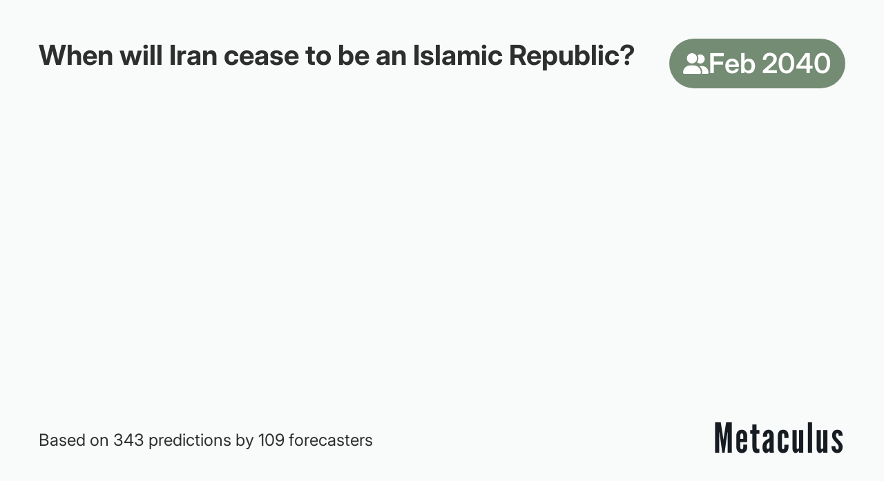

--- FILE ---
content_type: text/html; charset=utf-8
request_url: https://www.metaculus.com/questions/embed/7770/?theme=light
body_size: 53540
content:
<!DOCTYPE html><html lang="en" class="__variable_3d6e5c __variable_e703d9 __variable_d081cb __variable_68df5a !pe-0 font-sans [scrollbar-gutter:stable]"><head><meta charSet="utf-8"/><meta name="viewport" content="width=device-width, initial-scale=1"/><link rel="stylesheet" href="/_next/static/css/9dc940de3ca383a6.css" data-precedence="next"/><link rel="stylesheet" href="/_next/static/css/e4bb616a6d147515.css" data-precedence="next"/><link rel="stylesheet" href="/_next/static/css/2cbfe2dd830706c3.css" data-precedence="next"/><link rel="stylesheet" href="/_next/static/css/1d0e9166370a34b5.css" data-precedence="next"/><link rel="preload" as="script" fetchPriority="low" href="/_next/static/chunks/webpack-HklOCSq3lKIX94BQBbvwZ.js"/><script src="/_next/static/chunks/4bd1b696-HklOCSq3lKIX94BQBbvwZ.js" async=""></script><script src="/_next/static/chunks/7971-HklOCSq3lKIX94BQBbvwZ.js" async=""></script><script src="/_next/static/chunks/main-app-HklOCSq3lKIX94BQBbvwZ.js" async=""></script><script src="/_next/static/chunks/app/global-error-HklOCSq3lKIX94BQBbvwZ.js" async=""></script><script src="/_next/static/chunks/870fdd6f-HklOCSq3lKIX94BQBbvwZ.js" async=""></script><script src="/_next/static/chunks/9da6db1e-HklOCSq3lKIX94BQBbvwZ.js" async=""></script><script src="/_next/static/chunks/c16f53c3-HklOCSq3lKIX94BQBbvwZ.js" async=""></script><script src="/_next/static/chunks/6525-HklOCSq3lKIX94BQBbvwZ.js" async=""></script><script src="/_next/static/chunks/7489-HklOCSq3lKIX94BQBbvwZ.js" async=""></script><script src="/_next/static/chunks/4277-HklOCSq3lKIX94BQBbvwZ.js" async=""></script><script src="/_next/static/chunks/7043-HklOCSq3lKIX94BQBbvwZ.js" async=""></script><script src="/_next/static/chunks/521-HklOCSq3lKIX94BQBbvwZ.js" async=""></script><script src="/_next/static/chunks/7958-HklOCSq3lKIX94BQBbvwZ.js" async=""></script><script src="/_next/static/chunks/7866-HklOCSq3lKIX94BQBbvwZ.js" async=""></script><script src="/_next/static/chunks/9536-HklOCSq3lKIX94BQBbvwZ.js" async=""></script><script src="/_next/static/chunks/5021-HklOCSq3lKIX94BQBbvwZ.js" async=""></script><script src="/_next/static/chunks/8753-HklOCSq3lKIX94BQBbvwZ.js" async=""></script><script src="/_next/static/chunks/3063-HklOCSq3lKIX94BQBbvwZ.js" async=""></script><script src="/_next/static/chunks/8968-HklOCSq3lKIX94BQBbvwZ.js" async=""></script><script src="/_next/static/chunks/1387-HklOCSq3lKIX94BQBbvwZ.js" async=""></script><script src="/_next/static/chunks/1560-HklOCSq3lKIX94BQBbvwZ.js" async=""></script><script src="/_next/static/chunks/3051-HklOCSq3lKIX94BQBbvwZ.js" async=""></script><script src="/_next/static/chunks/3346-HklOCSq3lKIX94BQBbvwZ.js" async=""></script><script src="/_next/static/chunks/1772-HklOCSq3lKIX94BQBbvwZ.js" async=""></script><script src="/_next/static/chunks/868-HklOCSq3lKIX94BQBbvwZ.js" async=""></script><script src="/_next/static/chunks/1672-HklOCSq3lKIX94BQBbvwZ.js" async=""></script><script src="/_next/static/chunks/3088-HklOCSq3lKIX94BQBbvwZ.js" async=""></script><script src="/_next/static/chunks/4011-HklOCSq3lKIX94BQBbvwZ.js" async=""></script><script src="/_next/static/chunks/4351-HklOCSq3lKIX94BQBbvwZ.js" async=""></script><script src="/_next/static/chunks/6135-HklOCSq3lKIX94BQBbvwZ.js" async=""></script><script src="/_next/static/chunks/5406-HklOCSq3lKIX94BQBbvwZ.js" async=""></script><script src="/_next/static/chunks/1039-HklOCSq3lKIX94BQBbvwZ.js" async=""></script><script src="/_next/static/chunks/622-HklOCSq3lKIX94BQBbvwZ.js" async=""></script><script src="/_next/static/chunks/app/(main)/(home)/page-HklOCSq3lKIX94BQBbvwZ.js" async=""></script><script src="/_next/static/chunks/7351-HklOCSq3lKIX94BQBbvwZ.js" async=""></script><script src="/_next/static/chunks/3568-HklOCSq3lKIX94BQBbvwZ.js" async=""></script><script src="/_next/static/chunks/2204-HklOCSq3lKIX94BQBbvwZ.js" async=""></script><script src="/_next/static/chunks/748-HklOCSq3lKIX94BQBbvwZ.js" async=""></script><script src="/_next/static/chunks/app/layout-HklOCSq3lKIX94BQBbvwZ.js" async=""></script><script src="/_next/static/chunks/app/error-HklOCSq3lKIX94BQBbvwZ.js" async=""></script><script src="/_next/static/chunks/2100-HklOCSq3lKIX94BQBbvwZ.js" async=""></script><script src="/_next/static/chunks/1884-HklOCSq3lKIX94BQBbvwZ.js" async=""></script><script src="/_next/static/chunks/9169-HklOCSq3lKIX94BQBbvwZ.js" async=""></script><script src="/_next/static/chunks/app/(main)/not-found-HklOCSq3lKIX94BQBbvwZ.js" async=""></script><script src="/_next/static/chunks/69b09407-HklOCSq3lKIX94BQBbvwZ.js" async=""></script><script src="/_next/static/chunks/653-HklOCSq3lKIX94BQBbvwZ.js" async=""></script><script src="/_next/static/chunks/app/(main)/layout-HklOCSq3lKIX94BQBbvwZ.js" async=""></script><script src="/_next/static/chunks/7243-HklOCSq3lKIX94BQBbvwZ.js" async=""></script><script src="/_next/static/chunks/app/(embed)/questions/embed/%5Bid%5D/page-HklOCSq3lKIX94BQBbvwZ.js" async=""></script><link rel="preload" href="https://www.googletagmanager.com/gtag/js?id=G-Z09LZD0ZV0" as="script"/><meta name="next-size-adjust" content=""/><script>
        window['PUBLIC_SETTINGS'] = {"PUBLIC_MINIMAL_UI":false,"PUBLIC_TURNSTILE_SITE_KEY":"0x4AAAAAAA5BWRoForTY-VvN","PUBLIC_APP_URL":"https://www.metaculus.com","PUBLIC_API_BASE_URL":"http://localhost:8000","PUBLIC_POSTHOG_KEY":"phc_MHMYMdGKnR6kte8zaSEOuGs4alwfJ419F5JKYLtz9wQ","PUBLIC_POSTHOG_BASE_URL":"https://ph-ingest.metaculus.com","PUBLIC_FRONTEND_SENTRY_DSN":"https://a594ed7c1041f2f38615388d9ffade9a@o1146290.ingest.us.sentry.io/4507883273125888","PUBLIC_GOOGLE_MEASUREMENT_ID":"G-Z09LZD0ZV0","PUBLIC_DISALLOW_ALL_BOTS":false,"PUBLIC_ALLOW_TUTORIAL":true,"PUBLIC_ALLOW_SIGNUP":true,"PUBLIC_LANDING_PAGE_URL":"/","PUBLIC_AUTHENTICATION_REQUIRED":false,"PUBLIC_SCREENSHOT_SERVICE_ENABLED":true};
        </script><script>(self.__next_s=self.__next_s||[]).push([0,{"children":"\n              window.dataLayer = window.dataLayer || [];\n              function gtag(){ \n                dataLayer.push(arguments); \n              }\n              gtag('consent', 'default', {\n                'analytics_storage': 'denied',\n                'ad_storage': 'denied'\n              });\n            ","id":"default-consent"}])</script><title>Metaculus</title><meta name="description" content="Metaculus"/><meta property="og:title" content="Metaculus"/><meta property="og:description" content="Metaculus"/><meta property="og:image:width" content="720"/><meta property="og:image:height" content="720"/><meta property="og:image" content="https://www.metaculus.com/images/default_preview.png"/><meta property="og:image:alt" content="Metaculus"/><meta name="twitter:card" content="summary_large_image"/><meta name="twitter:title" content="Metaculus"/><meta name="twitter:description" content="Metaculus"/><meta name="twitter:image:width" content="720"/><meta name="twitter:image:height" content="720"/><meta name="twitter:image" content="https://www.metaculus.com/images/default_preview.png"/><meta name="twitter:image:alt" content="Metaculus"/><link rel="icon" href="/favicon.ico" type="image/x-icon" sizes="128x128"/><script>document.querySelectorAll('body link[rel="icon"], body link[rel="apple-touch-icon"]').forEach(el => document.head.appendChild(el))</script><meta name="sentry-trace" content="85e2b7a7eb2886cf3899e2ac8f3816b9-36e6c24fa8689d07-0"/><meta name="baggage" content="sentry-environment=prod,sentry-release=df554a38c73eb26d51b53bb4bfc970f7acd7cb5e,sentry-public_key=a594ed7c1041f2f38615388d9ffade9a,sentry-trace_id=85e2b7a7eb2886cf3899e2ac8f3816b9,sentry-sampled=false,sentry-sample_rand=0.19155758929313227,sentry-sample_rate=0.1"/><script src="/_next/static/chunks/polyfills-42372ed130431b0a.js" noModule=""></script></head><body class="min-h-screen w-full bg-blue-200 dark:bg-blue-50-dark"><!--$--><!--/$--><script>((e,t,n,r,i,o,a,s)=>{let l=document.documentElement,u=["light","dark"];function c(t){var n;(Array.isArray(e)?e:[e]).forEach(e=>{let n="class"===e,r=n&&o?i.map(e=>o[e]||e):i;n?(l.classList.remove(...r),l.classList.add(o&&o[t]?o[t]:t)):l.setAttribute(e,t)}),n=t,s&&u.includes(n)&&(l.style.colorScheme=n)}if(r)c(r);else try{let e=localStorage.getItem(t)||n,r=a&&"system"===e?window.matchMedia("(prefers-color-scheme: dark)").matches?"dark":"light":e;c(r)}catch(e){}})("class","theme","system","light",["light","dark"],null,true,true)</script><style>#nprogress{pointer-events:none}#nprogress .bar{background:#a9c0d6;position:fixed;z-index:1600;top: 0;left:0;width:100%;height:3px}#nprogress .peg{display:block;position:absolute;right:0;width:100px;height:100%;box-shadow:0 0 10px #a9c0d6,0 0 5px #a9c0d6;opacity:1;-webkit-transform:rotate(3deg) translate(0px,-4px);-ms-transform:rotate(3deg) translate(0px,-4px);transform:rotate(3deg) translate(0px,-4px)}#nprogress .spinner{display:block;position:fixed;z-index:1600;top: 15px;right:15px}#nprogress .spinner-icon{width:18px;height:18px;box-sizing:border-box;border:2px solid transparent;border-top-color:#a9c0d6;border-left-color:#a9c0d6;border-radius:50%;-webkit-animation:nprogress-spinner 400ms linear infinite;animation:nprogress-spinner 400ms linear infinite}.nprogress-custom-parent{overflow:hidden;position:relative}.nprogress-custom-parent #nprogress .bar,.nprogress-custom-parent #nprogress .spinner{position:absolute}@-webkit-keyframes nprogress-spinner{0%{-webkit-transform:rotate(0deg)}100%{-webkit-transform:rotate(360deg)}}@keyframes nprogress-spinner{0%{transform:rotate(0deg)}100%{transform:rotate(360deg)}}</style><div class="flex size-full flex-col gap-8 bg-blue-100 p-4 text-gray-900 dark:bg-blue-100-dark dark:text-gray-900-dark xs:p-8 lg:p-14" id="id-used-by-screenshot-donot-change" style="min-height:inherit"><div class="ForecastCard relative flex min-w-0 flex-col gap-3 p-5 no-underline active:shadow-md xs:rounded-md size-full flex-1 bg-transparent hover:shadow-none dark:bg-transparent"><a class="absolute inset-0" target="_blank" href="/questions/7770/end-of-islamic-republic-in-iran/"></a><div class="ForecastCard-header flex items-start justify-between max-[288px]:flex-col"><h2 class="ForecastTitle m-0 text-lg font-medium leading-snug tracking-normal">When will Iran cease to be an Islamic Republic?</h2><span class="inline-flex flex-col ForecastCard-prediction"><span class="InternalChip inline-flex w-max items-center gap-2 whitespace-nowrap rounded-full px-2 py-0.5 font-semibold text-gray-0 dark:text-gray-0-dark h-7 text-base bg-olive-700 dark:bg-olive-700-dark"><svg aria-hidden="true" focusable="false" data-prefix="fas" data-icon="user-group" class="svg-inline--fa fa-user-group fa-xs " role="img" xmlns="http://www.w3.org/2000/svg" viewBox="0 0 640 512"><path fill="currentColor" d="M96 128a128 128 0 1 1 256 0A128 128 0 1 1 96 128zM0 482.3C0 383.8 79.8 304 178.3 304h91.4C368.2 304 448 383.8 448 482.3c0 16.4-13.3 29.7-29.7 29.7H29.7C13.3 512 0 498.7 0 482.3zM609.3 512H471.4c5.4-9.4 8.6-20.3 8.6-32v-8c0-60.7-27.1-115.2-69.8-151.8c2.4-.1 4.7-.2 7.1-.2h61.4C567.8 320 640 392.2 640 481.3c0 17-13.8 30.7-30.7 30.7zM432 256c-31 0-59-12.6-79.3-32.9C372.4 196.5 384 163.6 384 128c0-26.8-6.6-52.1-18.3-74.3C384.3 40.1 407.2 32 432 32c61.9 0 112 50.1 112 112s-50.1 112-112 112z"></path></svg>Feb 2040</span></span></div><div class="ForecastCard-graph-container flex size-full min-h-[120px] min-w-0 flex-1 items-start"><div class="relative flex w-full flex-col"><div class="flex w-full flex-col opacity-0"><div class="relative flex w-full flex-col"><div class="mb-2.5 flex w-full md:mb-5"><button type="button" aria-hidden="true" style="position:fixed;top:1px;left:1px;width:1px;height:0;padding:0;margin:-1px;overflow:hidden;clip:rect(0, 0, 0, 0);white-space:nowrap;border-width:0"></button><div class="ml-auto self-end"><div class="flex gap-0.5" role="tablist" aria-orientation="horizontal"><button class="ChartZoomButton rounded px-1 py-0.5 text-xs font-normal leading-4 text-gray-600 hover:text-blue-800 focus:outline-none dark:text-gray-600-dark hover:dark:text-blue-800-dark md:text-sm" id="headlessui-tabs-tab-«R1kpu7netl9lb»" role="tab" aria-selected="false" tabindex="-1" data-headlessui-state="">1d</button><button class="ChartZoomButton rounded px-1 py-0.5 text-xs font-normal leading-4 text-gray-600 hover:text-blue-800 focus:outline-none dark:text-gray-600-dark hover:dark:text-blue-800-dark md:text-sm" id="headlessui-tabs-tab-«R2kpu7netl9lb»" role="tab" aria-selected="false" tabindex="-1" data-headlessui-state="">1w</button><button class="ChartZoomButton rounded px-1 py-0.5 text-xs font-normal leading-4 text-gray-600 hover:text-blue-800 focus:outline-none dark:text-gray-600-dark hover:dark:text-blue-800-dark md:text-sm" id="headlessui-tabs-tab-«R3kpu7netl9lb»" role="tab" aria-selected="false" tabindex="-1" data-headlessui-state="">2m</button><button class="ChartZoomButton rounded px-1 py-0.5 text-xs font-normal leading-4 hover:text-blue-800 focus:outline-none hover:dark:text-blue-800-dark md:text-sm text-gray-900 dark:text-gray-900-dark bg-gray-300 dark:bg-gray-300-dark" id="headlessui-tabs-tab-«R4kpu7netl9lb»" role="tab" aria-selected="true" tabindex="0" data-headlessui-state="selected" data-selected="">all</button></div></div></div><div style="height:0" class="w-full"></div></div></div></div></div></div><div class="flex items-center justify-between gap-8"><h4 class="text-sm font-normal lg:text-2xl">Based on 343 predictions by 109 forecasters</h4><a id="id-logo-used-by-screenshot-donot-change" class="m-0 max-w-64 font-league-gothic text-4xl font-light capitalize tracking-wider no-underline antialiased lg:text-6xl" href="/">Metaculus</a></div></div><!--$--><!--/$--><!--$--><!--/$--><div style="position:fixed;z-index:9999;top:16px;left:16px;right:16px;bottom:16px;pointer-events:none"></div><script src="/_next/static/chunks/webpack-HklOCSq3lKIX94BQBbvwZ.js" async=""></script><script>(self.__next_f=self.__next_f||[]).push([0])</script><script>self.__next_f.push([1,"1:\"$Sreact.fragment\"\n3:I[87555,[],\"\"]\n4:I[31295,[],\"\"]\n6:I[59665,[],\"MetadataBoundary\"]\n8:I[59665,[],\"OutletBoundary\"]\nb:I[74911,[],\"AsyncMetadataOutlet\"]\nd:I[59665,[],\"ViewportBoundary\"]\nf:I[98385,[\"4219\",\"static/chunks/app/global-error-HklOCSq3lKIX94BQBbvwZ.js\"],\"default\"]\n10:\"$Sreact.suspense\"\n11:I[74911,[],\"AsyncMetadata\"]\n13:I[69243,[\"2266\",\"static/chunks/870fdd6f-HklOCSq3lKIX94BQBbvwZ.js\",\"8229\",\"static/chunks/9da6db1e-HklOCSq3lKIX94BQBbvwZ.js\",\"2545\",\"static/chunks/c16f53c3-HklOCSq3lKIX94BQBbvwZ.js\",\"6525\",\"static/chunks/6525-HklOCSq3lKIX94BQBbvwZ.js\",\"7489\",\"static/chunks/7489-HklOCSq3lKIX94BQBbvwZ.js\",\"4277\",\"static/chunks/4277-HklOCSq3lKIX94BQBbvwZ.js\",\"7043\",\"static/chunks/7043-HklOCSq3lKIX94BQBbvwZ.js\",\"521\",\"static/chunks/521-HklOCSq3lKIX94BQBbvwZ.js\",\"7958\",\"static/chunks/7958-HklOCSq3lKIX94BQBbvwZ.js\",\"7866\",\"static/chunks/7866-HklOCSq3lKIX94BQBbvwZ.js\",\"9536\",\"static/chunks/9536-HklOCSq3lKIX94BQBbvwZ.js\",\"5021\",\"static/chunks/5021-HklOCSq3lKIX94BQBbvwZ.js\",\"8753\",\"static/chunks/8753-HklOCSq3lKIX94BQBbvwZ.js\",\"3063\",\"static/chunks/3063-HklOCSq3lKIX94BQBbvwZ.js\",\"8968\",\"static/chunks/8968-HklOCSq3lKIX94BQBbvwZ.js\",\"1387\",\"static/chunks/1387-HklOCSq3lKIX94BQBbvwZ.js\",\"1560\",\"static/chunks/1560-HklOCSq3lKIX94BQBbvwZ.js\",\"3051\",\"static/chunks/3051-HklOCSq3lKIX94BQBbvwZ.js\",\"3346\",\"static/chunks/3346-HklOCSq3lKIX94BQBbvwZ.js\",\"1772\",\"static/chunks/1772-HklOCSq3lKIX94BQBbvwZ.js\",\"868\",\"static/chunks/868-HklOCSq3lKIX94BQBbvwZ.js\",\"1672\",\"static/chunks/1672-HklOCSq3lKIX94BQBbvwZ.js\",\"3088\",\"static/chunks/3088-HklOCSq3lKIX94BQBbvwZ.js\",\"4011\",\"static/chunks/4011-HklOCSq3lKIX94BQBbvwZ.js\",\"4351\",\"static/chunks/4351-HklOCSq3lKIX94BQBbvwZ.js\",\"6135\",\"static/chunks/6135-HklOCSq3lKIX94BQBbvwZ.js\",\"5406\",\"static/chunks/5406-HklOCSq3lKIX94BQBbvwZ.js\",\"1039\",\"static/chunks/1039-HklOCSq3lKIX94BQBbvwZ.js\",\"622\",\"static/chunks/622-HklOCSq3lKIX94BQBbvwZ.js\",\"3194\",\"static/chunks/app/(main)/(home)/page-HklOCSq3lKIX94BQBbvwZ.js\"],\"\"]\n14:I[10432,[\"2266\",\"static/chunks/870fdd6f-HklOCSq3lKIX94BQBbvwZ.js\",\"8229\",\"static/chun"])</script><script>self.__next_f.push([1,"ks/9da6db1e-HklOCSq3lKIX94BQBbvwZ.js\",\"6525\",\"static/chunks/6525-HklOCSq3lKIX94BQBbvwZ.js\",\"7489\",\"static/chunks/7489-HklOCSq3lKIX94BQBbvwZ.js\",\"4277\",\"static/chunks/4277-HklOCSq3lKIX94BQBbvwZ.js\",\"7043\",\"static/chunks/7043-HklOCSq3lKIX94BQBbvwZ.js\",\"521\",\"static/chunks/521-HklOCSq3lKIX94BQBbvwZ.js\",\"7958\",\"static/chunks/7958-HklOCSq3lKIX94BQBbvwZ.js\",\"7866\",\"static/chunks/7866-HklOCSq3lKIX94BQBbvwZ.js\",\"9536\",\"static/chunks/9536-HklOCSq3lKIX94BQBbvwZ.js\",\"5021\",\"static/chunks/5021-HklOCSq3lKIX94BQBbvwZ.js\",\"8753\",\"static/chunks/8753-HklOCSq3lKIX94BQBbvwZ.js\",\"7351\",\"static/chunks/7351-HklOCSq3lKIX94BQBbvwZ.js\",\"3568\",\"static/chunks/3568-HklOCSq3lKIX94BQBbvwZ.js\",\"2204\",\"static/chunks/2204-HklOCSq3lKIX94BQBbvwZ.js\",\"748\",\"static/chunks/748-HklOCSq3lKIX94BQBbvwZ.js\",\"7177\",\"static/chunks/app/layout-HklOCSq3lKIX94BQBbvwZ.js\"],\"default\"]\n15:I[74119,[\"2266\",\"static/chunks/870fdd6f-HklOCSq3lKIX94BQBbvwZ.js\",\"8229\",\"static/chunks/9da6db1e-HklOCSq3lKIX94BQBbvwZ.js\",\"6525\",\"static/chunks/6525-HklOCSq3lKIX94BQBbvwZ.js\",\"7489\",\"static/chunks/7489-HklOCSq3lKIX94BQBbvwZ.js\",\"4277\",\"static/chunks/4277-HklOCSq3lKIX94BQBbvwZ.js\",\"7043\",\"static/chunks/7043-HklOCSq3lKIX94BQBbvwZ.js\",\"521\",\"static/chunks/521-HklOCSq3lKIX94BQBbvwZ.js\",\"7958\",\"static/chunks/7958-HklOCSq3lKIX94BQBbvwZ.js\",\"7866\",\"static/chunks/7866-HklOCSq3lKIX94BQBbvwZ.js\",\"9536\",\"static/chunks/9536-HklOCSq3lKIX94BQBbvwZ.js\",\"5021\",\"static/chunks/5021-HklOCSq3lKIX94BQBbvwZ.js\",\"8753\",\"static/chunks/8753-HklOCSq3lKIX94BQBbvwZ.js\",\"7351\",\"static/chunks/7351-HklOCSq3lKIX94BQBbvwZ.js\",\"3568\",\"static/chunks/3568-HklOCSq3lKIX94BQBbvwZ.js\",\"2204\",\"static/chunks/2204-HklOCSq3lKIX94BQBbvwZ.js\",\"748\",\"static/chunks/748-HklOCSq3lKIX94BQBbvwZ.js\",\"7177\",\"static/chunks/app/layout-HklOCSq3lKIX94BQBbvwZ.js\"],\"default\"]\n16:I[38186,[\"2266\",\"static/chunks/870fdd6f-HklOCSq3lKIX94BQBbvwZ.js\",\"8229\",\"static/chunks/9da6db1e-HklOCSq3lKIX94BQBbvwZ.js\",\"6525\",\"static/chunks/6525-HklOCSq3lKIX94BQBbvwZ.js\",\"7489\",\"static/chunks/7489-HklOCSq3lKIX94BQBbvwZ.js\",\"4277\",\"static/chunks/4277-HklOCSq"])</script><script>self.__next_f.push([1,"3lKIX94BQBbvwZ.js\",\"7043\",\"static/chunks/7043-HklOCSq3lKIX94BQBbvwZ.js\",\"521\",\"static/chunks/521-HklOCSq3lKIX94BQBbvwZ.js\",\"7958\",\"static/chunks/7958-HklOCSq3lKIX94BQBbvwZ.js\",\"7866\",\"static/chunks/7866-HklOCSq3lKIX94BQBbvwZ.js\",\"9536\",\"static/chunks/9536-HklOCSq3lKIX94BQBbvwZ.js\",\"5021\",\"static/chunks/5021-HklOCSq3lKIX94BQBbvwZ.js\",\"8753\",\"static/chunks/8753-HklOCSq3lKIX94BQBbvwZ.js\",\"7351\",\"static/chunks/7351-HklOCSq3lKIX94BQBbvwZ.js\",\"3568\",\"static/chunks/3568-HklOCSq3lKIX94BQBbvwZ.js\",\"2204\",\"static/chunks/2204-HklOCSq3lKIX94BQBbvwZ.js\",\"748\",\"static/chunks/748-HklOCSq3lKIX94BQBbvwZ.js\",\"7177\",\"static/chunks/app/layout-HklOCSq3lKIX94BQBbvwZ.js\"],\"default\"]\n17:I[30217,[\"2266\",\"static/chunks/870fdd6f-HklOCSq3lKIX94BQBbvwZ.js\",\"8229\",\"static/chunks/9da6db1e-HklOCSq3lKIX94BQBbvwZ.js\",\"6525\",\"static/chunks/6525-HklOCSq3lKIX94BQBbvwZ.js\",\"7489\",\"static/chunks/7489-HklOCSq3lKIX94BQBbvwZ.js\",\"4277\",\"static/chunks/4277-HklOCSq3lKIX94BQBbvwZ.js\",\"7043\",\"static/chunks/7043-HklOCSq3lKIX94BQBbvwZ.js\",\"521\",\"static/chunks/521-HklOCSq3lKIX94BQBbvwZ.js\",\"7958\",\"static/chunks/7958-HklOCSq3lKIX94BQBbvwZ.js\",\"7866\",\"static/chunks/7866-HklOCSq3lKIX94BQBbvwZ.js\",\"9536\",\"static/chunks/9536-HklOCSq3lKIX94BQBbvwZ.js\",\"5021\",\"static/chunks/5021-HklOCSq3lKIX94BQBbvwZ.js\",\"8753\",\"static/chunks/8753-HklOCSq3lKIX94BQBbvwZ.js\",\"7351\",\"static/chunks/7351-HklOCSq3lKIX94BQBbvwZ.js\",\"3568\",\"static/chunks/3568-HklOCSq3lKIX94BQBbvwZ.js\",\"2204\",\"static/chunks/2204-HklOCSq3lKIX94BQBbvwZ.js\",\"748\",\"static/chunks/748-HklOCSq3lKIX94BQBbvwZ.js\",\"7177\",\"static/chunks/app/layout-HklOCSq3lKIX94BQBbvwZ.js\"],\"default\"]\n19:I[84939,[\"2266\",\"static/chunks/870fdd6f-HklOCSq3lKIX94BQBbvwZ.js\",\"8229\",\"static/chunks/9da6db1e-HklOCSq3lKIX94BQBbvwZ.js\",\"6525\",\"static/chunks/6525-HklOCSq3lKIX94BQBbvwZ.js\",\"7489\",\"static/chunks/7489-HklOCSq3lKIX94BQBbvwZ.js\",\"4277\",\"static/chunks/4277-HklOCSq3lKIX94BQBbvwZ.js\",\"7043\",\"static/chunks/7043-HklOCSq3lKIX94BQBbvwZ.js\",\"521\",\"static/chunks/521-HklOCSq3lKIX94BQBbvwZ.js\",\"7958\",\"static/chunks/7958-HklOCSq3lKIX94BQBbvwZ.js\",\"7"])</script><script>self.__next_f.push([1,"866\",\"static/chunks/7866-HklOCSq3lKIX94BQBbvwZ.js\",\"9536\",\"static/chunks/9536-HklOCSq3lKIX94BQBbvwZ.js\",\"5021\",\"static/chunks/5021-HklOCSq3lKIX94BQBbvwZ.js\",\"8753\",\"static/chunks/8753-HklOCSq3lKIX94BQBbvwZ.js\",\"7351\",\"static/chunks/7351-HklOCSq3lKIX94BQBbvwZ.js\",\"3568\",\"static/chunks/3568-HklOCSq3lKIX94BQBbvwZ.js\",\"2204\",\"static/chunks/2204-HklOCSq3lKIX94BQBbvwZ.js\",\"748\",\"static/chunks/748-HklOCSq3lKIX94BQBbvwZ.js\",\"7177\",\"static/chunks/app/layout-HklOCSq3lKIX94BQBbvwZ.js\"],\"AllBWPixelTagsForRegisteredUsers\"]\n1a:I[26259,[\"2266\",\"static/chunks/870fdd6f-HklOCSq3lKIX94BQBbvwZ.js\",\"8229\",\"static/chunks/9da6db1e-HklOCSq3lKIX94BQBbvwZ.js\",\"2545\",\"static/chunks/c16f53c3-HklOCSq3lKIX94BQBbvwZ.js\",\"6525\",\"static/chunks/6525-HklOCSq3lKIX94BQBbvwZ.js\",\"7489\",\"static/chunks/7489-HklOCSq3lKIX94BQBbvwZ.js\",\"4277\",\"static/chunks/4277-HklOCSq3lKIX94BQBbvwZ.js\",\"7043\",\"static/chunks/7043-HklOCSq3lKIX94BQBbvwZ.js\",\"521\",\"static/chunks/521-HklOCSq3lKIX94BQBbvwZ.js\",\"7958\",\"static/chunks/7958-HklOCSq3lKIX94BQBbvwZ.js\",\"7866\",\"static/chunks/7866-HklOCSq3lKIX94BQBbvwZ.js\",\"9536\",\"static/chunks/9536-HklOCSq3lKIX94BQBbvwZ.js\",\"5021\",\"static/chunks/5021-HklOCSq3lKIX94BQBbvwZ.js\",\"8753\",\"static/chunks/8753-HklOCSq3lKIX94BQBbvwZ.js\",\"3063\",\"static/chunks/3063-HklOCSq3lKIX94BQBbvwZ.js\",\"8968\",\"static/chunks/8968-HklOCSq3lKIX94BQBbvwZ.js\",\"1387\",\"static/chunks/1387-HklOCSq3lKIX94BQBbvwZ.js\",\"1560\",\"static/chunks/1560-HklOCSq3lKIX94BQBbvwZ.js\",\"3051\",\"static/chunks/3051-HklOCSq3lKIX94BQBbvwZ.js\",\"3346\",\"static/chunks/3346-HklOCSq3lKIX94BQBbvwZ.js\",\"1772\",\"static/chunks/1772-HklOCSq3lKIX94BQBbvwZ.js\",\"868\",\"static/chunks/868-HklOCSq3lKIX94BQBbvwZ.js\",\"1672\",\"static/chunks/1672-HklOCSq3lKIX94BQBbvwZ.js\",\"3088\",\"static/chunks/3088-HklOCSq3lKIX94BQBbvwZ.js\",\"4011\",\"static/chunks/4011-HklOCSq3lKIX94BQBbvwZ.js\",\"4351\",\"static/chunks/4351-HklOCSq3lKIX94BQBbvwZ.js\",\"6135\",\"static/chunks/6135-HklOCSq3lKIX94BQBbvwZ.js\",\"5406\",\"static/chunks/5406-HklOCSq3lKIX94BQBbvwZ.js\",\"1039\",\"static/chunks/1039-HklOCSq3lKIX94BQBbvwZ.js\",\"622\",\"static/chunks/622-Hkl"])</script><script>self.__next_f.push([1,"OCSq3lKIX94BQBbvwZ.js\",\"3194\",\"static/chunks/app/(main)/(home)/page-HklOCSq3lKIX94BQBbvwZ.js\"],\"GoogleAnalytics\"]\n1b:I[82103,[\"2266\",\"static/chunks/870fdd6f-HklOCSq3lKIX94BQBbvwZ.js\",\"8229\",\"static/chunks/9da6db1e-HklOCSq3lKIX94BQBbvwZ.js\",\"2545\",\"static/chunks/c16f53c3-HklOCSq3lKIX94BQBbvwZ.js\",\"6525\",\"static/chunks/6525-HklOCSq3lKIX94BQBbvwZ.js\",\"7489\",\"static/chunks/7489-HklOCSq3lKIX94BQBbvwZ.js\",\"4277\",\"static/chunks/4277-HklOCSq3lKIX94BQBbvwZ.js\",\"7043\",\"static/chunks/7043-HklOCSq3lKIX94BQBbvwZ.js\",\"521\",\"static/chunks/521-HklOCSq3lKIX94BQBbvwZ.js\",\"7958\",\"static/chunks/7958-HklOCSq3lKIX94BQBbvwZ.js\",\"7866\",\"static/chunks/7866-HklOCSq3lKIX94BQBbvwZ.js\",\"9536\",\"static/chunks/9536-HklOCSq3lKIX94BQBbvwZ.js\",\"5021\",\"static/chunks/5021-HklOCSq3lKIX94BQBbvwZ.js\",\"8753\",\"static/chunks/8753-HklOCSq3lKIX94BQBbvwZ.js\",\"3063\",\"static/chunks/3063-HklOCSq3lKIX94BQBbvwZ.js\",\"8968\",\"static/chunks/8968-HklOCSq3lKIX94BQBbvwZ.js\",\"1387\",\"static/chunks/1387-HklOCSq3lKIX94BQBbvwZ.js\",\"1560\",\"static/chunks/1560-HklOCSq3lKIX94BQBbvwZ.js\",\"3051\",\"static/chunks/3051-HklOCSq3lKIX94BQBbvwZ.js\",\"3346\",\"static/chunks/3346-HklOCSq3lKIX94BQBbvwZ.js\",\"1772\",\"static/chunks/1772-HklOCSq3lKIX94BQBbvwZ.js\",\"868\",\"static/chunks/868-HklOCSq3lKIX94BQBbvwZ.js\",\"1672\",\"static/chunks/1672-HklOCSq3lKIX94BQBbvwZ.js\",\"3088\",\"static/chunks/3088-HklOCSq3lKIX94BQBbvwZ.js\",\"4011\",\"static/chunks/4011-HklOCSq3lKIX94BQBbvwZ.js\",\"4351\",\"static/chunks/4351-HklOCSq3lKIX94BQBbvwZ.js\",\"6135\",\"static/chunks/6135-HklOCSq3lKIX94BQBbvwZ.js\",\"5406\",\"static/chunks/5406-HklOCSq3lKIX94BQBbvwZ.js\",\"1039\",\"static/chunks/1039-HklOCSq3lKIX94BQBbvwZ.js\",\"622\",\"static/chunks/622-HklOCSq3lKIX94BQBbvwZ.js\",\"3194\",\"static/chunks/app/(main)/(home)/page-HklOCSq3lKIX94BQBbvwZ.js\"],\"default\"]\n1c:I[51648,[\"2266\",\"static/chunks/870fdd6f-HklOCSq3lKIX94BQBbvwZ.js\",\"8229\",\"static/chunks/9da6db1e-HklOCSq3lKIX94BQBbvwZ.js\",\"6525\",\"static/chunks/6525-HklOCSq3lKIX94BQBbvwZ.js\",\"7489\",\"static/chunks/7489-HklOCSq3lKIX94BQBbvwZ.js\",\"4277\",\"static/chunks/4277-HklOCSq3lKIX94BQBbvwZ.js\",\"7043\",\"sta"])</script><script>self.__next_f.push([1,"tic/chunks/7043-HklOCSq3lKIX94BQBbvwZ.js\",\"521\",\"static/chunks/521-HklOCSq3lKIX94BQBbvwZ.js\",\"7958\",\"static/chunks/7958-HklOCSq3lKIX94BQBbvwZ.js\",\"7866\",\"static/chunks/7866-HklOCSq3lKIX94BQBbvwZ.js\",\"9536\",\"static/chunks/9536-HklOCSq3lKIX94BQBbvwZ.js\",\"5021\",\"static/chunks/5021-HklOCSq3lKIX94BQBbvwZ.js\",\"8753\",\"static/chunks/8753-HklOCSq3lKIX94BQBbvwZ.js\",\"7351\",\"static/chunks/7351-HklOCSq3lKIX94BQBbvwZ.js\",\"3568\",\"static/chunks/3568-HklOCSq3lKIX94BQBbvwZ.js\",\"2204\",\"static/chunks/2204-HklOCSq3lKIX94BQBbvwZ.js\",\"748\",\"static/chunks/748-HklOCSq3lKIX94BQBbvwZ.js\",\"7177\",\"static/chunks/app/layout-HklOCSq3lKIX94BQBbvwZ.js\"],\"default\"]\n1d:I[57111,[\"2266\",\"static/chunks/870fdd6f-HklOCSq3lKIX94BQBbvwZ.js\",\"8229\",\"static/chunks/9da6db1e-HklOCSq3lKIX94BQBbvwZ.js\",\"6525\",\"static/chunks/6525-HklOCSq3lKIX94BQBbvwZ.js\",\"7489\",\"static/chunks/7489-HklOCSq3lKIX94BQBbvwZ.js\",\"4277\",\"static/chunks/4277-HklOCSq3lKIX94BQBbvwZ.js\",\"7043\",\"static/chunks/7043-HklOCSq3lKIX94BQBbvwZ.js\",\"521\",\"static/chunks/521-HklOCSq3lKIX94BQBbvwZ.js\",\"7958\",\"static/chunks/7958-HklOCSq3lKIX94BQBbvwZ.js\",\"7866\",\"static/chunks/7866-HklOCSq3lKIX94BQBbvwZ.js\",\"9536\",\"static/chunks/9536-HklOCSq3lKIX94BQBbvwZ.js\",\"5021\",\"static/chunks/5021-HklOCSq3lKIX94BQBbvwZ.js\",\"8753\",\"static/chunks/8753-HklOCSq3lKIX94BQBbvwZ.js\",\"7351\",\"static/chunks/7351-HklOCSq3lKIX94BQBbvwZ.js\",\"3568\",\"static/chunks/3568-HklOCSq3lKIX94BQBbvwZ.js\",\"2204\",\"static/chunks/2204-HklOCSq3lKIX94BQBbvwZ.js\",\"748\",\"static/chunks/748-HklOCSq3lKIX94BQBbvwZ.js\",\"7177\",\"static/chunks/app/layout-HklOCSq3lKIX94BQBbvwZ.js\"],\"default\"]\n1e:I[778,[\"2266\",\"static/chunks/870fdd6f-HklOCSq3lKIX94BQBbvwZ.js\",\"8229\",\"static/chunks/9da6db1e-HklOCSq3lKIX94BQBbvwZ.js\",\"6525\",\"static/chunks/6525-HklOCSq3lKIX94BQBbvwZ.js\",\"7489\",\"static/chunks/7489-HklOCSq3lKIX94BQBbvwZ.js\",\"4277\",\"static/chunks/4277-HklOCSq3lKIX94BQBbvwZ.js\",\"7043\",\"static/chunks/7043-HklOCSq3lKIX94BQBbvwZ.js\",\"521\",\"static/chunks/521-HklOCSq3lKIX94BQBbvwZ.js\",\"7958\",\"static/chunks/7958-HklOCSq3lKIX94BQBbvwZ.js\",\"7866\",\"static/chunks/7866-HklOCSq"])</script><script>self.__next_f.push([1,"3lKIX94BQBbvwZ.js\",\"9536\",\"static/chunks/9536-HklOCSq3lKIX94BQBbvwZ.js\",\"5021\",\"static/chunks/5021-HklOCSq3lKIX94BQBbvwZ.js\",\"8753\",\"static/chunks/8753-HklOCSq3lKIX94BQBbvwZ.js\",\"7351\",\"static/chunks/7351-HklOCSq3lKIX94BQBbvwZ.js\",\"3568\",\"static/chunks/3568-HklOCSq3lKIX94BQBbvwZ.js\",\"2204\",\"static/chunks/2204-HklOCSq3lKIX94BQBbvwZ.js\",\"748\",\"static/chunks/748-HklOCSq3lKIX94BQBbvwZ.js\",\"7177\",\"static/chunks/app/layout-HklOCSq3lKIX94BQBbvwZ.js\"],\"default\"]\n1f:I[67956,[\"2266\",\"static/chunks/870fdd6f-HklOCSq3lKIX94BQBbvwZ.js\",\"8229\",\"static/chunks/9da6db1e-HklOCSq3lKIX94BQBbvwZ.js\",\"6525\",\"static/chunks/6525-HklOCSq3lKIX94BQBbvwZ.js\",\"7489\",\"static/chunks/7489-HklOCSq3lKIX94BQBbvwZ.js\",\"4277\",\"static/chunks/4277-HklOCSq3lKIX94BQBbvwZ.js\",\"7043\",\"static/chunks/7043-HklOCSq3lKIX94BQBbvwZ.js\",\"521\",\"static/chunks/521-HklOCSq3lKIX94BQBbvwZ.js\",\"7958\",\"static/chunks/7958-HklOCSq3lKIX94BQBbvwZ.js\",\"7866\",\"static/chunks/7866-HklOCSq3lKIX94BQBbvwZ.js\",\"9536\",\"static/chunks/9536-HklOCSq3lKIX94BQBbvwZ.js\",\"5021\",\"static/chunks/5021-HklOCSq3lKIX94BQBbvwZ.js\",\"8753\",\"static/chunks/8753-HklOCSq3lKIX94BQBbvwZ.js\",\"7351\",\"static/chunks/7351-HklOCSq3lKIX94BQBbvwZ.js\",\"3568\",\"static/chunks/3568-HklOCSq3lKIX94BQBbvwZ.js\",\"2204\",\"static/chunks/2204-HklOCSq3lKIX94BQBbvwZ.js\",\"748\",\"static/chunks/748-HklOCSq3lKIX94BQBbvwZ.js\",\"7177\",\"static/chunks/app/layout-HklOCSq3lKIX94BQBbvwZ.js\"],\"GlobalSearchProvider\"]\n20:I[11841,[\"2266\",\"static/chunks/870fdd6f-HklOCSq3lKIX94BQBbvwZ.js\",\"8229\",\"static/chunks/9da6db1e-HklOCSq3lKIX94BQBbvwZ.js\",\"6525\",\"static/chunks/6525-HklOCSq3lKIX94BQBbvwZ.js\",\"7489\",\"static/chunks/7489-HklOCSq3lKIX94BQBbvwZ.js\",\"4277\",\"static/chunks/4277-HklOCSq3lKIX94BQBbvwZ.js\",\"7043\",\"static/chunks/7043-HklOCSq3lKIX94BQBbvwZ.js\",\"521\",\"static/chunks/521-HklOCSq3lKIX94BQBbvwZ.js\",\"7958\",\"static/chunks/7958-HklOCSq3lKIX94BQBbvwZ.js\",\"7866\",\"static/chunks/7866-HklOCSq3lKIX94BQBbvwZ.js\",\"9536\",\"static/chunks/9536-HklOCSq3lKIX94BQBbvwZ.js\",\"5021\",\"static/chunks/5021-HklOCSq3lKIX94BQBbvwZ.js\",\"8753\",\"static/chunks/8753-HklOCSq3lKIX9"])</script><script>self.__next_f.push([1,"4BQBbvwZ.js\",\"7351\",\"static/chunks/7351-HklOCSq3lKIX94BQBbvwZ.js\",\"3568\",\"static/chunks/3568-HklOCSq3lKIX94BQBbvwZ.js\",\"2204\",\"static/chunks/2204-HklOCSq3lKIX94BQBbvwZ.js\",\"748\",\"static/chunks/748-HklOCSq3lKIX94BQBbvwZ.js\",\"7177\",\"static/chunks/app/layout-HklOCSq3lKIX94BQBbvwZ.js\"],\"TranslationsBannerProvider\"]\n21:I[44638,[\"2266\",\"static/chunks/870fdd6f-HklOCSq3lKIX94BQBbvwZ.js\",\"8229\",\"static/chunks/9da6db1e-HklOCSq3lKIX94BQBbvwZ.js\",\"6525\",\"static/chunks/6525-HklOCSq3lKIX94BQBbvwZ.js\",\"7489\",\"static/chunks/7489-HklOCSq3lKIX94BQBbvwZ.js\",\"4277\",\"static/chunks/4277-HklOCSq3lKIX94BQBbvwZ.js\",\"7043\",\"static/chunks/7043-HklOCSq3lKIX94BQBbvwZ.js\",\"521\",\"static/chunks/521-HklOCSq3lKIX94BQBbvwZ.js\",\"7958\",\"static/chunks/7958-HklOCSq3lKIX94BQBbvwZ.js\",\"7866\",\"static/chunks/7866-HklOCSq3lKIX94BQBbvwZ.js\",\"9536\",\"static/chunks/9536-HklOCSq3lKIX94BQBbvwZ.js\",\"5021\",\"static/chunks/5021-HklOCSq3lKIX94BQBbvwZ.js\",\"8753\",\"static/chunks/8753-HklOCSq3lKIX94BQBbvwZ.js\",\"7351\",\"static/chunks/7351-HklOCSq3lKIX94BQBbvwZ.js\",\"3568\",\"static/chunks/3568-HklOCSq3lKIX94BQBbvwZ.js\",\"2204\",\"static/chunks/2204-HklOCSq3lKIX94BQBbvwZ.js\",\"748\",\"static/chunks/748-HklOCSq3lKIX94BQBbvwZ.js\",\"7177\",\"static/chunks/app/layout-HklOCSq3lKIX94BQBbvwZ.js\"],\"\"]\n22:I[51901,[\"6525\",\"static/chunks/6525-HklOCSq3lKIX94BQBbvwZ.js\",\"4277\",\"static/chunks/4277-HklOCSq3lKIX94BQBbvwZ.js\",\"8039\",\"static/chunks/app/error-HklOCSq3lKIX94BQBbvwZ.js\"],\"default\"]\n24:I[17550,[\"2266\",\"static/chunks/870fdd6f-HklOCSq3lKIX94BQBbvwZ.js\",\"8229\",\"static/chunks/9da6db1e-HklOCSq3lKIX94BQBbvwZ.js\",\"6525\",\"static/chunks/6525-HklOCSq3lKIX94BQBbvwZ.js\",\"7489\",\"static/chunks/7489-HklOCSq3lKIX94BQBbvwZ.js\",\"4277\",\"static/chunks/4277-HklOCSq3lKIX94BQBbvwZ.js\",\"7043\",\"static/chunks/7043-HklOCSq3lKIX94BQBbvwZ.js\",\"521\",\"static/chunks/521-HklOCSq3lKIX94BQBbvwZ.js\",\"7958\",\"static/chunks/7958-HklOCSq3lKIX94BQBbvwZ.js\",\"7866\",\"static/chunks/7866-HklOCSq3lKIX94BQBbvwZ.js\",\"9536\",\"static/chunks/9536-HklOCSq3lKIX94BQBbvwZ.js\",\"5021\",\"static/chunks/5021-HklOCSq3lKIX94BQBbvwZ.js\",\"8753\",\"static/chu"])</script><script>self.__next_f.push([1,"nks/8753-HklOCSq3lKIX94BQBbvwZ.js\",\"7351\",\"static/chunks/7351-HklOCSq3lKIX94BQBbvwZ.js\",\"3568\",\"static/chunks/3568-HklOCSq3lKIX94BQBbvwZ.js\",\"2204\",\"static/chunks/2204-HklOCSq3lKIX94BQBbvwZ.js\",\"748\",\"static/chunks/748-HklOCSq3lKIX94BQBbvwZ.js\",\"7177\",\"static/chunks/app/layout-HklOCSq3lKIX94BQBbvwZ.js\"],\"default\"]\n25:I[73456,[\"2266\",\"static/chunks/870fdd6f-HklOCSq3lKIX94BQBbvwZ.js\",\"8229\",\"static/chunks/9da6db1e-HklOCSq3lKIX94BQBbvwZ.js\",\"6525\",\"static/chunks/6525-HklOCSq3lKIX94BQBbvwZ.js\",\"7489\",\"static/chunks/7489-HklOCSq3lKIX94BQBbvwZ.js\",\"4277\",\"static/chunks/4277-HklOCSq3lKIX94BQBbvwZ.js\",\"7043\",\"static/chunks/7043-HklOCSq3lKIX94BQBbvwZ.js\",\"521\",\"static/chunks/521-HklOCSq3lKIX94BQBbvwZ.js\",\"7958\",\"static/chunks/7958-HklOCSq3lKIX94BQBbvwZ.js\",\"7866\",\"static/chunks/7866-HklOCSq3lKIX94BQBbvwZ.js\",\"9536\",\"static/chunks/9536-HklOCSq3lKIX94BQBbvwZ.js\",\"5021\",\"static/chunks/5021-HklOCSq3lKIX94BQBbvwZ.js\",\"8753\",\"static/chunks/8753-HklOCSq3lKIX94BQBbvwZ.js\",\"7351\",\"static/chunks/7351-HklOCSq3lKIX94BQBbvwZ.js\",\"3568\",\"static/chunks/3568-HklOCSq3lKIX94BQBbvwZ.js\",\"2204\",\"static/chunks/2204-HklOCSq3lKIX94BQBbvwZ.js\",\"748\",\"static/chunks/748-HklOCSq3lKIX94BQBbvwZ.js\",\"7177\",\"static/chunks/app/layout-HklOCSq3lKIX94BQBbvwZ.js\"],\"default\"]\n26:I[13568,[\"2266\",\"static/chunks/870fdd6f-HklOCSq3lKIX94BQBbvwZ.js\",\"8229\",\"static/chunks/9da6db1e-HklOCSq3lKIX94BQBbvwZ.js\",\"6525\",\"static/chunks/6525-HklOCSq3lKIX94BQBbvwZ.js\",\"7489\",\"static/chunks/7489-HklOCSq3lKIX94BQBbvwZ.js\",\"4277\",\"static/chunks/4277-HklOCSq3lKIX94BQBbvwZ.js\",\"7043\",\"static/chunks/7043-HklOCSq3lKIX94BQBbvwZ.js\",\"521\",\"static/chunks/521-HklOCSq3lKIX94BQBbvwZ.js\",\"7958\",\"static/chunks/7958-HklOCSq3lKIX94BQBbvwZ.js\",\"7866\",\"static/chunks/7866-HklOCSq3lKIX94BQBbvwZ.js\",\"9536\",\"static/chunks/9536-HklOCSq3lKIX94BQBbvwZ.js\",\"5021\",\"static/chunks/5021-HklOCSq3lKIX94BQBbvwZ.js\",\"8753\",\"static/chunks/8753-HklOCSq3lKIX94BQBbvwZ.js\",\"7351\",\"static/chunks/7351-HklOCSq3lKIX94BQBbvwZ.js\",\"3568\",\"static/chunks/3568-HklOCSq3lKIX94BQBbvwZ.js\",\"2204\",\"static/chunks/2204-HklOCSq3lK"])</script><script>self.__next_f.push([1,"IX94BQBbvwZ.js\",\"748\",\"static/chunks/748-HklOCSq3lKIX94BQBbvwZ.js\",\"7177\",\"static/chunks/app/layout-HklOCSq3lKIX94BQBbvwZ.js\"],\"Toaster\"]\n27:I[61497,[\"2266\",\"static/chunks/870fdd6f-HklOCSq3lKIX94BQBbvwZ.js\",\"8229\",\"static/chunks/9da6db1e-HklOCSq3lKIX94BQBbvwZ.js\",\"2545\",\"static/chunks/c16f53c3-HklOCSq3lKIX94BQBbvwZ.js\",\"6525\",\"static/chunks/6525-HklOCSq3lKIX94BQBbvwZ.js\",\"7489\",\"static/chunks/7489-HklOCSq3lKIX94BQBbvwZ.js\",\"4277\",\"static/chunks/4277-HklOCSq3lKIX94BQBbvwZ.js\",\"7043\",\"static/chunks/7043-HklOCSq3lKIX94BQBbvwZ.js\",\"521\",\"static/chunks/521-HklOCSq3lKIX94BQBbvwZ.js\",\"7958\",\"static/chunks/7958-HklOCSq3lKIX94BQBbvwZ.js\",\"7866\",\"static/chunks/7866-HklOCSq3lKIX94BQBbvwZ.js\",\"9536\",\"static/chunks/9536-HklOCSq3lKIX94BQBbvwZ.js\",\"5021\",\"static/chunks/5021-HklOCSq3lKIX94BQBbvwZ.js\",\"8753\",\"static/chunks/8753-HklOCSq3lKIX94BQBbvwZ.js\",\"8968\",\"static/chunks/8968-HklOCSq3lKIX94BQBbvwZ.js\",\"1387\",\"static/chunks/1387-HklOCSq3lKIX94BQBbvwZ.js\",\"2100\",\"static/chunks/2100-HklOCSq3lKIX94BQBbvwZ.js\",\"1884\",\"static/chunks/1884-HklOCSq3lKIX94BQBbvwZ.js\",\"1560\",\"static/chunks/1560-HklOCSq3lKIX94BQBbvwZ.js\",\"748\",\"static/chunks/748-HklOCSq3lKIX94BQBbvwZ.js\",\"4351\",\"static/chunks/4351-HklOCSq3lKIX94BQBbvwZ.js\",\"9169\",\"static/chunks/9169-HklOCSq3lKIX94BQBbvwZ.js\",\"686\",\"static/chunks/app/(main)/not-found-HklOCSq3lKIX94BQBbvwZ.js\"],\"default\"]\n28:I[46402,[\"2266\",\"static/chunks/870fdd6f-HklOCSq3lKIX94BQBbvwZ.js\",\"8229\",\"static/chunks/9da6db1e-HklOCSq3lKIX94BQBbvwZ.js\",\"2545\",\"static/chunks/c16f53c3-HklOCSq3lKIX94BQBbvwZ.js\",\"6525\",\"static/chunks/6525-HklOCSq3lKIX94BQBbvwZ.js\",\"7489\",\"static/chunks/7489-HklOCSq3lKIX94BQBbvwZ.js\",\"4277\",\"static/chunks/4277-HklOCSq3lKIX94BQBbvwZ.js\",\"7043\",\"static/chunks/7043-HklOCSq3lKIX94BQBbvwZ.js\",\"521\",\"static/chunks/521-HklOCSq3lKIX94BQBbvwZ.js\",\"7958\",\"static/chunks/7958-HklOCSq3lKIX94BQBbvwZ.js\",\"7866\",\"static/chunks/7866-HklOCSq3lKIX94BQBbvwZ.js\",\"9536\",\"static/chunks/9536-HklOCSq3lKIX94BQBbvwZ.js\",\"5021\",\"static/chunks/5021-HklOCSq3lKIX94BQBbvwZ.js\",\"8753\",\"static/chunks/8753-HklOCSq3lKIX"])</script><script>self.__next_f.push([1,"94BQBbvwZ.js\",\"8968\",\"static/chunks/8968-HklOCSq3lKIX94BQBbvwZ.js\",\"1387\",\"static/chunks/1387-HklOCSq3lKIX94BQBbvwZ.js\",\"2100\",\"static/chunks/2100-HklOCSq3lKIX94BQBbvwZ.js\",\"1884\",\"static/chunks/1884-HklOCSq3lKIX94BQBbvwZ.js\",\"1560\",\"static/chunks/1560-HklOCSq3lKIX94BQBbvwZ.js\",\"748\",\"static/chunks/748-HklOCSq3lKIX94BQBbvwZ.js\",\"4351\",\"static/chunks/4351-HklOCSq3lKIX94BQBbvwZ.js\",\"9169\",\"static/chunks/9169-HklOCSq3lKIX94BQBbvwZ.js\",\"686\",\"static/chunks/app/(main)/not-found-HklOCSq3lKIX94BQBbvwZ.js\"],\"default\"]\n29:I[92586,[\"2266\",\"static/chunks/870fdd6f-HklOCSq3lKIX94BQBbvwZ.js\",\"8229\",\"static/chunks/9da6db1e-HklOCSq3lKIX94BQBbvwZ.js\",\"2545\",\"static/chunks/c16f53c3-HklOCSq3lKIX94BQBbvwZ.js\",\"5802\",\"static/chunks/69b09407-HklOCSq3lKIX94BQBbvwZ.js\",\"6525\",\"static/chunks/6525-HklOCSq3lKIX94BQBbvwZ.js\",\"7489\",\"static/chunks/7489-HklOCSq3lKIX94BQBbvwZ.js\",\"4277\",\"static/chunks/4277-HklOCSq3lKIX94BQBbvwZ.js\",\"7043\",\"static/chunks/7043-HklOCSq3lKIX94BQBbvwZ.js\",\"521\",\"static/chunks/521-HklOCSq3lKIX94BQBbvwZ.js\",\"7958\",\"static/chunks/7958-HklOCSq3lKIX94BQBbvwZ.js\",\"7866\",\"static/chunks/7866-HklOCSq3lKIX94BQBbvwZ.js\",\"9536\",\"static/chunks/9536-HklOCSq3lKIX94BQBbvwZ.js\",\"5021\",\"static/chunks/5021-HklOCSq3lKIX94BQBbvwZ.js\",\"8753\",\"static/chunks/8753-HklOCSq3lKIX94BQBbvwZ.js\",\"3063\",\"static/chunks/3063-HklOCSq3lKIX94BQBbvwZ.js\",\"8968\",\"static/chunks/8968-HklOCSq3lKIX94BQBbvwZ.js\",\"1387\",\"static/chunks/1387-HklOCSq3lKIX94BQBbvwZ.js\",\"2100\",\"static/chunks/2100-HklOCSq3lKIX94BQBbvwZ.js\",\"1884\",\"static/chunks/1884-HklOCSq3lKIX94BQBbvwZ.js\",\"1560\",\"static/chunks/1560-HklOCSq3lKIX94BQBbvwZ.js\",\"653\",\"static/chunks/653-HklOCSq3lKIX94BQBbvwZ.js\",\"748\",\"static/chunks/748-HklOCSq3lKIX94BQBbvwZ.js\",\"4351\",\"static/chunks/4351-HklOCSq3lKIX94BQBbvwZ.js\",\"9169\",\"static/chunks/9169-HklOCSq3lKIX94BQBbvwZ.js\",\"2076\",\"static/chunks/app/(main)/layout-HklOCSq3lKIX94BQBbvwZ.js\"],\"default\"]\n2a:I[61490,[\"2266\",\"static/chunks/870fdd6f-HklOCSq3lKIX94BQBbvwZ.js\",\"8229\",\"static/chunks/9da6db1e-HklOCSq3lKIX94BQBbvwZ.js\",\"2545\",\"static/chunks/c16f53c3-Hkl"])</script><script>self.__next_f.push([1,"OCSq3lKIX94BQBbvwZ.js\",\"5802\",\"static/chunks/69b09407-HklOCSq3lKIX94BQBbvwZ.js\",\"6525\",\"static/chunks/6525-HklOCSq3lKIX94BQBbvwZ.js\",\"7489\",\"static/chunks/7489-HklOCSq3lKIX94BQBbvwZ.js\",\"4277\",\"static/chunks/4277-HklOCSq3lKIX94BQBbvwZ.js\",\"7043\",\"static/chunks/7043-HklOCSq3lKIX94BQBbvwZ.js\",\"521\",\"static/chunks/521-HklOCSq3lKIX94BQBbvwZ.js\",\"7958\",\"static/chunks/7958-HklOCSq3lKIX94BQBbvwZ.js\",\"7866\",\"static/chunks/7866-HklOCSq3lKIX94BQBbvwZ.js\",\"9536\",\"static/chunks/9536-HklOCSq3lKIX94BQBbvwZ.js\",\"5021\",\"static/chunks/5021-HklOCSq3lKIX94BQBbvwZ.js\",\"8753\",\"static/chunks/8753-HklOCSq3lKIX94BQBbvwZ.js\",\"3063\",\"static/chunks/3063-HklOCSq3lKIX94BQBbvwZ.js\",\"8968\",\"static/chunks/8968-HklOCSq3lKIX94BQBbvwZ.js\",\"1387\",\"static/chunks/1387-HklOCSq3lKIX94BQBbvwZ.js\",\"2100\",\"static/chunks/2100-HklOCSq3lKIX94BQBbvwZ.js\",\"1884\",\"static/chunks/1884-HklOCSq3lKIX94BQBbvwZ.js\",\"1560\",\"static/chunks/1560-HklOCSq3lKIX94BQBbvwZ.js\",\"653\",\"static/chunks/653-HklOCSq3lKIX94BQBbvwZ.js\",\"748\",\"static/chunks/748-HklOCSq3lKIX94BQBbvwZ.js\",\"4351\",\"static/chunks/4351-HklOCSq3lKIX94BQBbvwZ.js\",\"9169\",\"static/chunks/9169-HklOCSq3lKIX94BQBbvwZ.js\",\"2076\",\"static/chunks/app/(main)/layout-HklOCSq3lKIX94BQBbvwZ.js\"],\"default\"]\n:HC[\"/\",\"\"]\n:HL[\"/_next/static/css/9dc940de3ca383a6.css\",\"style\"]\n:HL[\"/_next/static/css/e4bb616a6d147515.css\",\"style\"]\n:HL[\"/_next/static/css/2cbfe2dd830706c3.css\",\"style\"]\n:HL[\"/_next/static/css/1d0e9166370a34b5.css\",\"style\"]\n"])</script><script>self.__next_f.push([1,"0:{\"P\":null,\"b\":\"HklOCSq3lKIX94BQBbvwZ\",\"p\":\"\",\"c\":[\"\",\"questions\",\"embed\",\"7770\",\"?theme=light\"],\"i\":false,\"f\":[[[\"\",{\"children\":[\"(embed)\",{\"children\":[\"questions\",{\"children\":[\"embed\",{\"children\":[[\"id\",\"7770\",\"d\"],{\"children\":[\"__PAGE__?{\\\"theme\\\":\\\"light\\\"}\",{}]}]}]}]}]},\"$undefined\",\"$undefined\",true],[\"\",[\"$\",\"$1\",\"c\",{\"children\":[[[\"$\",\"link\",\"0\",{\"rel\":\"stylesheet\",\"href\":\"/_next/static/css/9dc940de3ca383a6.css\",\"precedence\":\"next\",\"crossOrigin\":\"$undefined\",\"nonce\":\"$undefined\"}],[\"$\",\"link\",\"1\",{\"rel\":\"stylesheet\",\"href\":\"/_next/static/css/e4bb616a6d147515.css\",\"precedence\":\"next\",\"crossOrigin\":\"$undefined\",\"nonce\":\"$undefined\"}],[\"$\",\"link\",\"2\",{\"rel\":\"stylesheet\",\"href\":\"/_next/static/css/2cbfe2dd830706c3.css\",\"precedence\":\"next\",\"crossOrigin\":\"$undefined\",\"nonce\":\"$undefined\"}]],\"$L2\"]}],{\"children\":[\"(embed)\",[\"$\",\"$1\",\"c\",{\"children\":[null,[\"$\",\"$L3\",null,{\"parallelRouterKey\":\"children\",\"error\":\"$undefined\",\"errorStyles\":\"$undefined\",\"errorScripts\":\"$undefined\",\"template\":[\"$\",\"$L4\",null,{}],\"templateStyles\":\"$undefined\",\"templateScripts\":\"$undefined\",\"notFound\":\"$undefined\",\"forbidden\":\"$undefined\",\"unauthorized\":\"$undefined\"}]]}],{\"children\":[\"questions\",[\"$\",\"$1\",\"c\",{\"children\":[null,[\"$\",\"$L3\",null,{\"parallelRouterKey\":\"children\",\"error\":\"$undefined\",\"errorStyles\":\"$undefined\",\"errorScripts\":\"$undefined\",\"template\":[\"$\",\"$L4\",null,{}],\"templateStyles\":\"$undefined\",\"templateScripts\":\"$undefined\",\"notFound\":\"$undefined\",\"forbidden\":\"$undefined\",\"unauthorized\":\"$undefined\"}]]}],{\"children\":[\"embed\",[\"$\",\"$1\",\"c\",{\"children\":[null,[\"$\",\"$L3\",null,{\"parallelRouterKey\":\"children\",\"error\":\"$undefined\",\"errorStyles\":\"$undefined\",\"errorScripts\":\"$undefined\",\"template\":[\"$\",\"$L4\",null,{}],\"templateStyles\":\"$undefined\",\"templateScripts\":\"$undefined\",\"notFound\":\"$undefined\",\"forbidden\":\"$undefined\",\"unauthorized\":\"$undefined\"}]]}],{\"children\":[[\"id\",\"7770\",\"d\"],[\"$\",\"$1\",\"c\",{\"children\":[null,[\"$\",\"$L3\",null,{\"parallelRouterKey\":\"children\",\"error\":\"$undefined\",\"errorStyles\":\"$undefined\",\"errorScripts\":\"$undefined\",\"template\":[\"$\",\"$L4\",null,{}],\"templateStyles\":\"$undefined\",\"templateScripts\":\"$undefined\",\"notFound\":\"$undefined\",\"forbidden\":\"$undefined\",\"unauthorized\":\"$undefined\"}]]}],{\"children\":[\"__PAGE__\",[\"$\",\"$1\",\"c\",{\"children\":[\"$L5\",[\"$\",\"$L6\",null,{\"children\":\"$L7\"}],[[\"$\",\"link\",\"0\",{\"rel\":\"stylesheet\",\"href\":\"/_next/static/css/1d0e9166370a34b5.css\",\"precedence\":\"next\",\"crossOrigin\":\"$undefined\",\"nonce\":\"$undefined\"}]],[\"$\",\"$L8\",null,{\"children\":[\"$L9\",\"$La\",[\"$\",\"$Lb\",null,{\"promise\":\"$@c\"}]]}]]}],{},null,false]},null,false]},null,false]},null,false]},null,false]},null,false],[\"$\",\"$1\",\"h\",{\"children\":[null,[\"$\",\"$1\",\"3d10ooRnTnnqveKXoOaVY\",{\"children\":[[\"$\",\"$Ld\",null,{\"children\":\"$Le\"}],[\"$\",\"meta\",null,{\"name\":\"next-size-adjust\",\"content\":\"\"}]]}],null]}],false]],\"m\":\"$undefined\",\"G\":[\"$f\",[]],\"s\":false,\"S\":false}\n"])</script><script>self.__next_f.push([1,"7:[\"$\",\"$10\",null,{\"fallback\":null,\"children\":[\"$\",\"$L11\",null,{\"promise\":\"$@12\"}]}]\na:null\n2:[\"$\",\"html\",null,{\"lang\":\"en\",\"className\":\"__variable_3d6e5c __variable_e703d9 __variable_d081cb __variable_68df5a !pe-0 font-sans [scrollbar-gutter:stable]\",\"suppressHydrationWarning\":true,\"children\":[[\"$\",\"head\",null,{\"children\":[[\"$\",\"script\",null,{\"dangerouslySetInnerHTML\":{\"__html\":\"\\n        window['PUBLIC_SETTINGS'] = {\\\"PUBLIC_MINIMAL_UI\\\":false,\\\"PUBLIC_TURNSTILE_SITE_KEY\\\":\\\"0x4AAAAAAA5BWRoForTY-VvN\\\",\\\"PUBLIC_APP_URL\\\":\\\"https://www.metaculus.com\\\",\\\"PUBLIC_API_BASE_URL\\\":\\\"http://localhost:8000\\\",\\\"PUBLIC_POSTHOG_KEY\\\":\\\"phc_MHMYMdGKnR6kte8zaSEOuGs4alwfJ419F5JKYLtz9wQ\\\",\\\"PUBLIC_POSTHOG_BASE_URL\\\":\\\"https://ph-ingest.metaculus.com\\\",\\\"PUBLIC_FRONTEND_SENTRY_DSN\\\":\\\"https://a594ed7c1041f2f38615388d9ffade9a@o1146290.ingest.us.sentry.io/4507883273125888\\\",\\\"PUBLIC_GOOGLE_MEASUREMENT_ID\\\":\\\"G-Z09LZD0ZV0\\\",\\\"PUBLIC_DISALLOW_ALL_BOTS\\\":false,\\\"PUBLIC_ALLOW_TUTORIAL\\\":true,\\\"PUBLIC_ALLOW_SIGNUP\\\":true,\\\"PUBLIC_LANDING_PAGE_URL\\\":\\\"/\\\",\\\"PUBLIC_AUTHENTICATION_REQUIRED\\\":false,\\\"PUBLIC_SCREENSHOT_SERVICE_ENABLED\\\":true};\\n        \"}}],[\"$\",\"$L13\",null,{\"id\":\"default-consent\",\"strategy\":\"beforeInteractive\",\"children\":\"\\n              window.dataLayer = window.dataLayer || [];\\n              function gtag(){ \\n                dataLayer.push(arguments); \\n              }\\n              gtag('consent', 'default', {\\n                'analytics_storage': 'denied',\\n                'ad_storage': 'denied'\\n              });\\n            \"}]]}],[\"$\",\"body\",null,{\"className\":\"min-h-screen w-full bg-blue-200 dark:bg-blue-50-dark\",\"children\":[\"$\",\"$L14\",null,{\"children\":[\"$\",\"$L15\",null,{\"locale\":\"en\",\"children\":[[\"$\",\"$L16\",null,{\"user\":null,\"locale\":\"en\",\"children\":[\"$\",\"$L17\",null,{\"children\":\"$L18\"}]}],[\"$\",\"$L19\",null,{}]]}]}]}],[\"$\",\"$L1a\",null,{\"gaId\":\"G-Z09LZD0ZV0\"}]]}]\n"])</script><script>self.__next_f.push([1,"18:[\"$\",\"$L1b\",null,{\"locale\":\"en\",\"now\":\"$D2025-11-04T21:27:46.986Z\",\"timeZone\":\"UTC\",\"messages\":{\"current_week\":\"Current Week\",\"placementFirst\":\"1st place\",\"placementSecond\":\"2nd place\",\"placementThird\":\"3rd place\",\"placementOther\":\"{placement}th place\",\"exclude\":\"Exclude\",\"unexclude\":\"Unexclude\",\"mindsChanged\":\"minds changed\",\"keyFactorImpact\":\"key factor impact\",\"signUpNewsletterOptin\":\"Get updates on tournaments, prizes, and platform news\",\"weeklyTopComments\":\"Top Comments of the Week\",\"weeklyTopCommentsShort\":\"Top Comments\",\"withdrawingSoon\":\"Withdrawing soon\",\"createArticle\":\"+ Create Article\",\"newsletterFormHeading\":\"Join Our Newsletter\",\"newsletterFormDescription\":\"Sign up for Metaculus news, special forecasting reports, and event invitations.\",\"predict\":\"Predict\",\"withdraw\":\"Withdraw\",\"withdrawForecast\":\"Withdraw Forecast\",\"withdrawAll\":\"Withdraw All\",\"saveChange\":\"Save Change\",\"reaffirm\":\"Reaffirm\",\"reaffirmAll\":\"Reaffirm All\",\"rescalePrediction\":\"Auto-sum to 100%\",\"signUpToPredict\":\"Sign Up to Predict\",\"logIn\":\"Log in\",\"tutorial\":\"Tutorial\",\"logOut\":\"Log Out\",\"tweetPrediction\":\"Tweet Prediction!\",\"postPredictionAsComment\":\"Post Prediction as Comment\",\"predictionUpcomingMessage\":\"This question is in the Upcoming stage, and will be open for predictions soon\",\"predictionUnapprovedMessage\":\"This question must be approved by moderators before you can begin predicting\",\"predictionClosedMessage\":\"This question is closed for predictions, and is waiting to be resolved\",\"predictionConditionalPartiallyClosedMessage\":\"The question \\\"{closedQuestion}\\\" has closed, so these conditionals are closed for forecasting. They will resolve when the question \\\"{activeQuestion}\\\" resolves.\",\"resolve\":\"Resolve\",\"unresolve\":\"Unresolve\",\"preview\":\"Preview\",\"updatePreviewButton\":\"Update Preview\",\"postButton\":\"Post\",\"loadMoreButton\":\"Load More\",\"addComponentButton\":\"Add Component\",\"addAnother\":\"Add another\",\"addOption\":\"Add Option\",\"adminEditButton\":\"admin edit\",\"aggregationExplorer\":\"Aggregation Explorer\",\"chooseAggregationsToInclude\":\"Choose aggregations to include (all included by default)\",\"remove\":\"remove\",\"removed\":\"removed\",\"reply\":\"Reply\",\"cancel\":\"Cancel\",\"edit\":\"Edit\",\"report\":\"Report\",\"delete\":\"Delete\",\"reject\":\"Reject\",\"copyLink\":\"Copy Link\",\"copyId\":\"Copy ID\",\"continueButton\":\"Continue\",\"submit\":\"Submit\",\"discardChangesButton\":\"Discard Changes\",\"discardAllChangesButton\":\"Discard All Changes\",\"opens\":\"Opens\",\"opened\":\"Opened\",\"closes\":\"Closes\",\"closed\":\"Closed\",\"pending\":\"pending\",\"resolves\":\"Resolves\",\"resolved\":\"Resolved\",\"spotScoingTime\":\"Spot Scoring Time\",\"scheduledResolution\":\"Scheduled resolution\",\"scheduledCloseTime\":\"scheduled close time\",\"forDiscussion\":\"for discussion\",\"Submitted\":\"Submitted\",\"inReview\":\"In Review\",\"Deferred\":\"Deferred\",\"deleted\":\"Deleted\",\"Draft\":\"Draft\",\"Upcoming\":\"Upcoming\",\"Open\":\"Open\",\"Closed\":\"Closed\",\"Resolved\":\"Resolved\",\"count\":\"Count\",\"image\":\"Image\",\"resolutionAmbiguous\":\"Ambiguous\",\"resolutionAnnulled\":\"Annulled\",\"resolutionPending\":\"Pending resolution\",\"resolution\":\"resolution\",\"pendingResolution\":\"pending resolution\",\"forecastTimelineHeading\":\"Forecast Timeline\",\"totalPredictionsLabel\":\"Total Predictions\",\"totalForecastersLabel\":\"Total Forecasters\",\"activeForecastersLabel\":\"Active Forecasters\",\"cpRevealed\":\"Revealed\",\"communityPredictionLabel\":\"Community Prediction\",\"predictionsSettingsLabel\":\"Predictions\",\"metaculusPredictionLabel\":\"Metaculus Prediction\",\"userPredictionLabel\":\"User Prediction\",\"myPrediction\":\"My Prediction\",\"myPredictionPrevious\":\"My Prediction (previous)\",\"myPredictionValue\":\"My Prediction: \u003cforecast\u003e{forecastValue}\u003c/forecast\u003e\",\"myCoverageLabel\":\"My Coverage\",\"predictionLabel\":\"Prediction\",\"pdfLabel\":\"Probability Density\",\"cdfLabel\":\"Cumulative Probability\",\"pdf\":\"PDF\",\"pmf\":\"PMF\",\"cdf\":\"CDF\",\"recencyWeighted\":\"Recency weighted\",\"unweighted\":\"Unweighted\",\"geometricMean\":\"Geometric Mean\",\"singleAggregation\":\"Single Aggregation\",\"recency_weighted\":\"Recency weighted\",\"single_aggregation\":\"Single Aggregation\",\"metaculus_prediction\":\"Metaculus Prediction\",\"metaculus\":\"Metaculus\",\"community\":\"community\",\"communityPrediction\":\"Community Prediction\",\"firstQuartile\":\"lower 25%\",\"secondQuartile\":\"median\",\"thirdQuartile\":\"upper 75%\",\"you\":\"you\",\"youPrevious\":\"you (previous)\",\"overlayMostRecentForecast\":\"Overlay Most Recent Forecast\",\"overlayCurrentForecast\":\"Overlay Current Forecast\",\"resolutionDescriptionBinary\":\"Did this actually happen?\",\"resolutionDescriptionMultipleChoice\":\"Which of these actually happened?\",\"resolutionDescriptionContinuous\":\"What was the final result?\",\"resolutionRelativeLogScore\":\"My relative log score:\",\"resolutionAbsoluteLogScore\":\"My absolute log score:\",\"communityAbsoluteLogScore\":\"Community absolute log score:\",\"metaculusAbsoluteLogScore\":\"Metaculus absolute log score:\",\"metaculusRelativeLogScore\":\"Metaculus relative log score:\",\"myBaselineScore\":\"My Baseline Score\",\"myPeerScore\":\"My Peer Score\",\"mySpotBaselineScore\":\"My Spot Baseline Score\",\"mySpotPeerScore\":\"My Spot Score\",\"myRelativeLegacyScore\":\"My Relative Legacy Score\",\"myRelativeLegacyArchivedScore\":\"My Relative Legacy Archived Score\",\"communityBaselineScore\":\"Community Baseline Score\",\"communityPeerScore\":\"Community Peer Score\",\"communitySpotBaselineScore\":\"Community Spot Baseline Score\",\"communitySpotPeerScore\":\"Community Spot Score\",\"communityRelativeLegacyScore\":\"Community Relative Legacy Score\",\"communityRelativeLegacyArchivedScore\":\"Community Relative Legacy Archived Score\",\"myCoverage\":\"My coverage\",\"myWeightedCoverage\":\"My weighted coverage\",\"questionWillOpenAt\":\"This question will open {{date}}.\",\"questionNotOpenYet\":\"This question is not yet open for predictions.\",\"youMustLogInToComment\":\"You must log in to comment\",\"commentsReadGuidelines\":\"Read our guidelines\",\"commentsLearnMarkdown\":\"Learn about our Markdown\",\"commentDeleted\":\"Comment deleted\",\"commentsReportCommentHeading\":\"Report this comment\",\"commentsReportCommentDescription\":\"Is there something wrong with this comment? Please help us keep our community great by reporting it.\",\"commentsReportSpam\":\"Report as spam\",\"commentsReportGuidelinesViolation\":\"Report as violating community guidelines\",\"commentsMyPrediction\":\"My prediction\",\"commentsReportSubmittedMessage\":\"Report submitted, thank you!\",\"replied\":\"replied\",\"commented\":\"commented\",\"inReplyTo\":\"In reply to {author}\",\"commentTooLateToUnvoteError\":\"Cannot undo votes on comments from previous calendar years\",\"hide\":\"Hide\",\"show\":\"Show\",\"showMore\":\"Show More\",\"showMoreTags\":\"Show more tags\",\"showLess\":\"Show Less\",\"showMoreNews\":\"Show More News\",\"showMoreQuestions\":\"Show More Questions\",\"showReplyWithCount\":\"show {count} replies\",\"hideReplyWithCount\":\"hide {count} replies\",\"now\":\"now\",\"weight\":\"weight\",\"recent\":\"recent\",\"uniform\":\"uniform\",\"median\":\"median\",\"mean\":\"mean\",\"scoreIfNo\":\"Score if No\",\"scoreIfYes\":\"Score if Yes\",\"ifNo\":\"if no\",\"ifYes\":\"if yes\",\"ifNO\":\"if No\",\"ifYES\":\"if Yes\",\"absoluteLogScore\":\"Absolute Log Score\",\"brierScore\":\"Brier Score\",\"yes\":\"yes\",\"default\":\"default\",\"Yes\":\"Yes\",\"no\":\"no\",\"fanGraphFirstQuartileLabel\":\"25th percentile\",\"fanGraphSecondQuartileLabel\":\"Median\",\"fanGraphThirdQuartileLabel\":\"75th percentile\",\"questionGroupTableFirstQuartileLabel\":\"25th\",\"questionGroupTableSecondQuartileLabel\":\"median\",\"questionGroupTableThirdQuartileLabel\":\"75th\",\"finePrint\":\"Fine Print\",\"hideSpoiler\":\"Hide spoiler\",\"showSpoiler\":\"Show spoiler\",\"commentHidden\":\"This comment has been hidden\",\"notifyMe\":\"Notify Me\",\"showCommunityPredictionByDefault\":\"Show Community Prediction by default on open questions\",\"showCommunityPredictionIfPredicted\":\"Show Community Prediction if you've predicted\",\"showCommunityPrediction\":\"Show Community Prediction\",\"hideCommunityPrediction\":\"Hide Community Prediction\",\"viewMetaculusPrediction\":\"View Metaculus Prediction\",\"questionSearchPlaceholder\":\"search questions...\",\"articlesSearchPlaceholder\":\"search articles...\",\"tagSearchPlaceholder\":\"search tags...\",\"search\":\"Search\",\"searchFilterType\":\"Type\",\"searchFilterForecastStatus\":\"Forecast Status\",\"searchFilterParticipation\":\"My Participation\",\"searchFilterOrderBy\":\"Order By\",\"searchOptionAll\":\"All\",\"searchOptionForecast\":\"Forecast\",\"searchOptionDiscussion\":\"Discussion\",\"searchOptionAllAccepted\":\"All Accepted\",\"searchOptionPending\":\"Pending\",\"searchOptionDeferred\":\"Deferred\",\"searchOptionUnmoderated\":\"Unmoderated\",\"searchOptionUpcoming\":\"Upcoming\",\"searchOptionOpen\":\"Open\",\"searchOptionClosed\":\"Closed\",\"searchOptionResolved\":\"Resolved\",\"searchOptionDraft\":\"Draft\",\"searchOptionAny\":\"Any\",\"searchOptionPredicted\":\"Predicted\",\"searchOptionActivePrediction\":\"Active Prediction\",\"searchOptionWithdrawnPrediction\":\"Withdrawn\",\"searchOptionNotPredicted\":\"Not Predicted\",\"searchOptionAuthored\":\"Authored\",\"searchOptionUpvoted\":\"Upvoted\",\"searchOptionPrivate\":\"Private\",\"searchOptionModerating\":\"Moderating\",\"searchOptionActivity\":\"Activity\",\"searchOptionUpvotes\":\"Upvotes\",\"searchOptionNewest\":\"Newest\",\"searchOptionRecentlyOpened\":\"Recently Opened\",\"searchOptionSoonestOpening\":\"Soonest Opening\",\"searchOptionSoonestClosing\":\"Soonest Closing\",\"searchOptionRecentlyClosed\":\"Recently Closed\",\"searchOptionSoonestResolving\":\"Soonest Resolving\",\"searchOptionRecentlyResolved\":\"Recently Resolved\",\"searchOptionOldestPrediction\":\"Oldest Prediction\",\"searchOptionRelevance\":\"Relevance\",\"searchOptionFewestComments\":\"Fewest Comments\",\"searchOptionDateSubmitted\":\"Date Submitted\",\"createdBy\":\"Created by {{author}}\",\"onDate\":\"on {date}\",\"published\":\"Published\",\"byAuthor\":\"Authored by {{author}}\",\"estimatedReadingTime\":\"{minutes} min read\",\"predictions\":\"Predictions\",\"predictors\":\"Predictors\",\"relativeLog\":\"Relative Log\",\"unreadAll\":\"all unread\",\"questionsLeft\":\"{count, plural, =1 {1 question left} other {{count} questions left} }\",\"commentsWithCount\":\"{count, plural, =0 {no comments} =1 {comment} other {comments} }\",\"unreadWithCount\":\"{count, plural, =0 {no unread} other {unread} }\",\"totalCommentsCount\":\"\u003cstrong\u003e{total_count_formatted}\u003c/strong\u003e {total_count, plural, =0 {comments} =1 {comment} other {comments}}\",\"unreadWithTotalCount\":\"\u003cpurple\u003e(\u003cstrong\u003e{unread_count_formatted}\u003c/strong\u003e unread)\u003c/purple\u003e \u003cstrong\u003e{total_count_formatted}\u003c/strong\u003e total\",\"unreadWithTotalCountXs\":\"\u003cpurple\u003e(\u003cstrong\u003e{unread_count_formatted}\u003c/strong\u003e)\u003c/purple\u003e \u003cstrong\u003e{total_count_formatted}\u003c/strong\u003e\",\"forecastersWithCount\":\"\u003cstrong\u003e{count_formatted}\u003c/strong\u003e {count, plural, =1 {forecaster} other {forecasters}}\",\"or\":\"or\",\"signupInviteUsers\":\"Invite Users\",\"signupInviteUsersDescription\":\"Enter the email addresses of users you would like to invite, separated by newlines. They will receive an invitation to sign up by email.\",\"signupInviteEmailAddresses\":\"Email Addresses\",\"signupInviteEmailAddressesPlaceholder\":\"Enter one email per line\",\"signupInviteSendButton\":\"Send Invitations\",\"signupInviteSuccess\":\"Invites have been sent\",\"registrationHeadingPrediction\":\"Make your prediction count\",\"registrationHeadingSite\":\"Create a Metaculus Account\",\"registrationInfoParagraph1\":\"Register as a Metaculus user and you'll be able to:\",\"registrationInfoParagraph2\":\"You can easily register by email or social media.\",\"registrationInfoAbility1\":\"Compete in tournaments and win cash prizes\",\"registrationInfoAbility2\":\"Learn when forecasts shift on the most pressing questions\",\"registrationInfoAbility3\":\"Forecast, hone your skills, and build your track record\",\"registrationInfoAbility4\":\"Join the conversation with the world’s best forecasters\",\"registrationInfoAbility5\":\"Submit your own questions to the community\",\"registrationInfoAbility6\":\"Cut through the noise to track the stories that matter\",\"registrationFacebook\":\"Continue with Facebook\",\"registrationGoogle\":\"Continue with Google\",\"registrationByEmail\":\"Sign Up\",\"emptyOptionError\":\"option can't be empty\",\"errorRequired\":\"required field\",\"errorMinLength\":\"{field} must be at least {minLength} characters\",\"errorMaxLength\":\"{field} must be at most {maxLength} characters\",\"errorPasswordMatch\":\"passwords must match\",\"errorEmailInvalid\":\"not a valid email\",\"errorGeneric\":\"Error, something went wrong. Please check your connection and try again or contact us at support@metaculus.com\",\"registrationUsernamePlaceholder\":\"choose a username\",\"passwordPlaceholder\":\"password\",\"registrationVerifyPasswordPlaceholder\":\"verify password\",\"registrationEmailPlaceholder\":\"email\",\"registrationSignInHeading\":\"Already have an account?\",\"loginSignUpHeading\":\"Don't have an account yet?\",\"createAnAccount\":\"Sign Up\",\"registrationSuccessHeading\":\"Activation Email Sent\",\"registrationSuccess1\":\"Thanks for creating a Metaculus account \u003cusername\u003e\u003c/username\u003e!\",\"registrationSuccess2\":\"An activation email has been sent to \u003cemail\u003e\u003c/email\u003e. Please follow the link inside to finish creating your account.\",\"registrationTerms\":\"By registering, you acknowledge and agree to Metaculus's \u003cterms\u003eTerms of Use\u003c/terms\u003e and \u003cprivacy\u003ePrivacy Policy\u003c/privacy\u003e.\",\"registrationTermsAgreement\":\"I agree — continue registration\",\"continueTerms\":\"By continuing, you acknowledge and agree to Metaculus's \u003cterms\u003eTerms of Use\u003c/terms\u003e and \u003cprivacy\u003ePrivacy Policy\u003c/privacy\u003e.\",\"chooseYourUsername\":\"Choose your username\",\"loginFacebook\":\"Log in with Facebook\",\"loginGoogle\":\"Log in with Google\",\"loginUsernamePlaceholder\":\"username or email\",\"forgotPasswordLink\":\"Forgot Password?\",\"passwordResetHeading\":\"Password Reset\",\"passwordResetDescription\":\"Enter your username and we'll send you an email to reset your password.\",\"resetPasswordButton\":\"Reset Password\",\"resetPasswordEmailSentHeading\":\"Password Reset Email Sent\",\"resetPasswordEmailSent1\":\"Your password reset request has been successfully processed.\",\"resetPasswordEmailSent2\":\"An email has been sent to the address on record for that account. Please follow the link inside to reset your password.\",\"newPasswordLabel\":\"new password\",\"verifyPasswordLabel\":\"verify password\",\"metaculusSupporterHeading\":\"Metaculus Supporter\",\"supporterSinceHeading\":\"Supporter Since\",\"changeUsernameHeading\":\"Change your username\",\"changeUsernameDescription\":\"You can change your username once every six months. Your old username will be listed as an alias in your profile for 30 days.\",\"newUsernamePlaceholder\":\"new username\",\"confirm\":\"Confirm\",\"confirmUsernamePlaceholder\":\"confirm username\",\"confirmUnresolveQuestion\":\"Are you sure you want to unresolve this question?\",\"usernamesNotMatching\":\"usernames don't match\",\"projectContents\":\"Project Contents\",\"question\":\"Question\",\"created\":\"Created\",\"currentPasswordPlaceholder\":\"Enter current password...\",\"newPasswordPlaceholder\":\"Enter new password...\",\"verifyPasswordPlaceholder\":\"Verify new password...\",\"updatePasswordButton\":\"Update Password\",\"passwordChangeSuccess\":\"password successfully changed\",\"setReminderHeading\":\"Schedule a notification\",\"remindWhen\":\"Trigger\",\"repeatingColumnTitle\":\"Repeating\",\"repeatsNo\":\"No\",\"repeatsYes\":\"Yes\",\"remindOnDate\":\"On {{date}}\",\"remindWhenOpens\":\"Question opens\",\"remindWhenCPChanges\":\"Community Prediction changes 10%\",\"remindWhenNeedsResolution\":\"Question needs resolution\",\"remindWhenPrcLifetime\":\"{{percent}}% of question lifetime elapsed\",\"remindWhenTimeElapsed\":\"On {{date}}\",\"noReminder\":\"(no scheduled notifications)\",\"setReminderDescription\":\"Get email notifications when important updates happen.\",\"selectTriggerLabel\":\"Select trigger\",\"reminderOptionDate\":\"On date\",\"reminderOptionTimeElapsed\":\"Time elapsed\",\"reminderOptionNewComments\":\"New comments\",\"reminderOptionNeedsResolution\":\"Question needs resolution\",\"reminderOptionCPChanges\":\"Community prediction changes\",\"reminderOptionQuestionOpens\":\"Question opens\",\"reminderOptionQuestionLifetime\":\"Question lifetime percentage\",\"loadingRemindersError\":\"Could not load the notification\",\"removingReminderError\":\"Could not remove the notification\",\"removeReminderConfirmation\":\"Do you really want to remove this notification?\",\"newReminderSuccess\":\"Notification has been scheduled\",\"newReminderError\":\"Error, notification has not been scheduled\",\"reminderErrorTypeRequired\":\"Please select a trigger\",\"reminderErrorDateRequired\":\"Please select a date\",\"reminderErrorNotifyInThePast\":\"We cannot notify you in the past (yet)\",\"reminderErrorNumberOfCommentsRequired\":\"To reduce spam, we cannot notify you for less than 1 comment\",\"reminderErrorNumberOfCommentsTooBig\":\"The number of comments should be less than 100\",\"reminderErrorPercentLifetimeRequired\":\"Please set a percent of lifetime\",\"reminderErrorPercentLifetimeCannotHappen\":\"This would result in no notification, please select a lower value\",\"reminderErrorPercentLifetimeWouldNotRepeat\":\"This would result in no repetition. Consider switching to \\\"Doesn't Repeat\\\"\",\"reminderNotePlaceholder\":\"Write yourself a note...\",\"reminderCPChangesDescription1\":\"Notify me when the forecast changes by more than 10%\",\"reminderCPChangesDescription2\":\"For continuous questions, this is measured by a \u003ca href=\\\"https://en.wikipedia.org/wiki/Kolmogorov–Smirnov_test\\\"\u003eKolmogorov–Smirnov test\u003c/a\u003e.\",\"reminderDateDescription\":\"Notify me on\",\"reminderNewCommentsDescription1\":\"Notify me after \",\"reminderNewCommentsDescription2_one\":\"new comment\",\"reminderNewCommentsDescription2_few\":\"new comment\",\"reminderNewCommentsDescription2_other\":\"new comments\",\"reminderNewCommentsDescription2\":\"new comments\",\"reminderQResolutionDescription\":\"Notify me when this question needs resolution\",\"reminderPercentLifeDescription1\":\"Notify me when\",\"reminderPercentLifeDescription2\":\"% of the question lifetime has elapsed\",\"reminderPercentLifeCurrentValue\":\"This question is currently at {{percent}} % of its lifetime\",\"reminderTimeElapsedDescription\":\"Notify me in\",\"reminderTimeElapsedADay\":\"a day\",\"reminderTimeElapsedAWeek\":\"a week\",\"reminderTimeElapsedAMonth\":\"a month\",\"reminderTimeElapsedAYear\":\"a year\",\"reminderPercentLifetimeDescription\":\"Notify after x percent of question lifetime\",\"submitReminderButton\":\"Schedule\",\"reminderLabelNoRepeat\":\"Doesn't repeat\",\"reminderLabelRepeat\":\"Repeats\",\"reminderLabelDaily\":\"Daily\",\"reminderLabelWeekly\":\"Weekly\",\"reminderLabelMonthly\":\"Monthly\",\"reminderLabelAnnually\":\"Annually\",\"yourScheduledNotifications\":\"Your scheduled notifications for this question\",\"trackRecordNoUserPredictions\":\"None of your predictions have resolved yet! Make more predictions to build up your track record.\",\"mpExplanation\":\"You have special access to see the Metaculus Prediction early.\",\"cpVisibilitySettingOn\":\"You've hidden the Community Prediction in your \u003c2\u003esettings\u003c/2\u003e\",\"cpInHiddenPeriod\":\"The Community Prediction will be \u003c2\u003erevealed\u003c/2\u003e \",\"duration\":\"duration\",\"ending\":\"ending\",\"forecasts\":\"Forecasts\",\"user\":\"User\",\"viewProfile\":\"View Profile\",\"total\":\"Total\",\"average\":\"Average\",\"score\":\"Score\",\"coverage\":\"Coverage\",\"totalCoverage\":\"Total Coverage\",\"totalLiveCoverage\":\"Total Live Coverage\",\"predictedQuestions\":\"Predicted Questions\",\"totalScore\":\"Total Score\",\"totalTake\":\"Total Take\",\"weightedAverageScore\":\"Weighted Average Score\",\"hIndex\":\"H-Index\",\"upvotes\":\"Upvotes\",\"forecasters\":\"Forecasters\",\"forecaster\":\"Forecaster\",\"comment\":\"Comment\",\"questionType\":\"Question Type\",\"unsupportedQuestionType\":\"Unsupported question type\",\"questionStatus\":\"Question Status\",\"similarQuestions\":\"Similar Questions\",\"category\":\"Category\",\"tagFilter\":\"Tag: {tag}\",\"questionAuthor\":\"Question Author\",\"questionAuthorFilter\":\"Author: {author}\",\"myParticipation\":\"My Participation\",\"year\":\"year\",\"years\":\"years\",\"error\":\"Error\",\"loading\":\"Loading\",\"leaderboards\":\"Leaderboards\",\"binary\":\"Binary\",\"conditional\":\"conditional\",\"group\":\"Group\",\"multipleChoice\":\"Multiple Choice\",\"continuous\":\"Continuous\",\"baselineScore\":\"Baseline Score\",\"baselineAccuracy\":\"Baseline Accuracy\",\"baselineAccuracyShort\":\"Baseline Accuracy\",\"peerScore\":\"Peer Score\",\"peerAccuracy\":\"Peer Accuracy\",\"peerAccuracyShort\":\"Peer Accuracy\",\"insight\":\"Insight\",\"questionWriting\":\"Question Writing\",\"questionWritingShort\":\"Question Writing\",\"relativeAccuracy\":\"Relative Accuracy\",\"absoluteAccuracy\":\"Absolute Accuracy\",\"rank\":\"Rank\",\"outOfRank\":\"out of {total}\",\"comments\":\"Comments\",\"questions\":\"Questions\",\"leaderboardQuestions\":\"Leaderboard Questions\",\"viewMore\":\"View more...\",\"randomQuestion\":\"Random Question\",\"notebooks\":\"Notebooks\",\"otherWithCount\":\"{count, plural, =1 {# other} other {# others} }\",\"feedHome\":\"Feed Home\",\"topics\":\"Topics\",\"categories\":\"categories\",\"Categories\":\"Categories\",\"allCategories\":\"All Categories\",\"seeAllCategories\":\"See all categories\",\"toggleAllTopics\":\"Toggle all topics\",\"Filter\":\"Filter\",\"done\":\"done\",\"clear\":\"clear\",\"predicted\":\"Predicted\",\"notPredicted\":\"Not predicted\",\"author\":\"Author\",\"authorWithCount\":\"{count, plural, =1 {Author} other {Authors} }\",\"actions\":\"actions\",\"questionWeight\":\"Question Weight\",\"questionWeightTooltip\":\"This question has a weight of \u003cbold\u003e{weight}%\u003c/bold\u003e, providing {count, plural, =1 {\u003cbold\u003e{weightDiff}% fewer points\u003c/bold\u003e} other {a \u003cbold\u003e{weightDiff}% point boost\u003c/bold\u003e}} compared to regular Metaculus questions.\",\"includeBots\":\"Include Bots\",\"includeBotsTooltip\":\"For this question, bot forecasts contribute to the Community Prediction. \u003clink\u003eLearn more about AI Benchmarking\u003c/link\u003e\",\"authored\":\"Authored\",\"upvoted\":\"Upvoted\",\"moderating\":\"Moderating\",\"moderatedBy\":\"Moderated by\",\"visibility\":\"Visibility\",\"public\":\"Public\",\"unlisted\":\"Unlisted\",\"draft\":\"Draft\",\"private\":\"Private\",\"hot\":\"Hot\",\"movers\":\"Movers\",\"new\":\"New\",\"oldest\":\"Oldest\",\"newest\":\"Newest\",\"stale\":\"Stale\",\"newComments\":\"New Comments\",\"commentTooShort\":\"Your comment is too short. Try adding more details or insights so it adds value to the conversation.\u003cbr\u003e\u003c/br\u003e\u003cinfo\u003eCheck our \u003clink\u003eGuidelines\u003c/link\u003e for more information.\u003c/info\u003e\",\"divergence\":\"Divergence\",\"myPredictions\":\"My Predictions\",\"special\":\"Special\",\"personal\":\"Personal\",\"myQuestionsAndPosts\":\"My Questions \u0026 Posts\",\"mostUpvotes\":\"Most Upvotes\",\"mostComments\":\"Most Comments\",\"totalComments\":\"Total Comments\",\"mostPredictions\":\"Most Predictions\",\"mostForecasters\":\"Most Forecasters\",\"closingSoon\":\"Closing Soon\",\"closingTime\":\"Closing Time\",\"inTheNews\":\"In The News\",\"resolvingTime\":\"Resolving Time\",\"bestScores\":\"Best Scores\",\"worstScores\":\"Worst Scores\",\"resolvingSoon\":\"Resolving Soon\",\"unreadComments\":\"Unread Comments\",\"oldestPredictions\":\"My Oldest Predictions\",\"newestPredictions\":\"My Newest Predictions\",\"recentPredictions\":\"Recent predictions\",\"myDivergence\":\"My Divergence\",\"profile\":\"Profile\",\"changeUsernameButton\":\"change username\",\"markUserAsSpamButton\":\"Mark User as Spam\",\"markUserAsSpam?\":\"Are you sure you want to mark this user as spam?\",\"memberSince\":\"Member Since\",\"bio\":\"Bio\",\"website\":\"Website\",\"profileBioPlaceholder\":\"Tell us a little about yourself.\",\"username\":\"username\",\"introducingCommunities\":\"\u003cbold\u003eIntroducing Communities\u003c/bold\u003e – a new feature where members create, discuss, and resolve their own questions on various topics. Follow your favorite communities to stay informed, and contribute to forecasts in areas that matter to you.\",\"introducingCommunitiesContact\":\"Want to create your own Community? \u003ccontact\u003eReach out\u003c/contact\u003e to get started.\",\"noOpenCommunityQuestions\":\"Your community currently does not have any questions open for forecasting\",\"noUpcomingCommunityQuestions\":\"Your community currently does not have any upcoming questions\",\"noClosedCommunityQuestions\":\"No closed questions yet\",\"noResolvedCommunityQuestions\":\"No questions resolved yet\",\"noReviewCommunityQuestions\":\"No questions in review yet\",\"noResults\":\"No results found\",\"noTags\":\"No tags found\",\"homeTitle\":\"Forecasting for a \u003chighlight\u003ecomplex world\u003c/highlight\u003e\",\"homeDescription\":\"Metaculus offers trustworthy forecasting and modeling infrastructure for forecasters, decision makers, and the public.\",\"forecastsSearchPlaceholder\":\"Search Metaculus\",\"focusAreasTitle\":\"Focus \u003chighlight\u003eAreas\u003c/highlight\u003e\",\"focusAreasDescription\":\"We create forecasts and advance research, decision making, and policy in four main topic areas.\",\"seeForecasts\":\"See Forecasts\",\"tournaments\":\"Tournaments\",\"joinTournaments\":\"Join our tournaments and predict real world events, timelines, and impacts and win prizes for accuracy.\",\"tournamentsHero1\":\"Help the global community model, understand, and navigate the world’s most important and complex challenges.\",\"tournamentsHero2\":\"Prove your forecasting abilities, support effective policy and decision-making, and win cash prizes.\",\"tournamentsHero3\":\"\u003cscores\u003eLearn\u003c/scores\u003e how tournaments are scored.\",\"tournamentsHero4\":\"\u003cemail\u003eReach out\u003c/email\u003e to discuss launching a tournament on what’s important to you.\",\"ActiveTournaments\":\"Active Tournaments\",\"Indexes\":\"Indexes\",\"Index\":\"Index\",\"Tournament\":\"Tournament\",\"QuestionSeries\":\"Question Series\",\"Archive\":\"Archive\",\"prizePool\":\"Prize Pool\",\"prize\":\"Prize\",\"percentPrize\":\"% Prize\",\"questionCount\":\"{count, plural, =1 {# Question} other {# Questions} }\",\"closesOn\":\"Closes \u003cstrong\u003e\u003c/strong\u003e\",\"closedOn\":\"Closed \u003cstrong\u003e\u003c/strong\u003e\",\"highestPrizePool\":\"Highest Prize Pool\",\"endingSoon\":\"Ending Soon\",\"changePasswordButton\":\"Change Password\",\"formerlyKnownAs\":\"Formerly Known As\",\"StartDate\":\"Start Date\",\"EndDate\":\"End Date\",\"SeriesContents\":\"Series Contents\",\"makePrediction\":\"Make a Prediction\",\"Title\":\"Title\",\"Access\":\"Access\",\"save\":\"Save\",\"discard\":\"Discard\",\"saveChanges\":\"Save Changes\",\"saveAllChanges\":\"Save All Changes\",\"Candidates\":\"Candidates\",\"followingCommunities\":\"Communities You’re Following\",\"allCommunities\":\"All communities\",\"otherCommunities\":\"Other communities\",\"browserAllCommunities\":\"Browse all communities\",\"communities\":\"Communities\",\"backTo\":\"Back to\",\"sendBackToDrafts\":\"Send back to Drafts\",\"approve\":\"Approve\",\"apply\":\"Apply\",\"postQuestionApproval\":\"Question Approval\",\"postNotebookApproval\":\"Notebook Approval\",\"postQuestionApprovalSubtitle\":\"Make any necessary adjustments to the general settings for each question in this section.\",\"postGroupOfQuestionsApprovalSubtitle\":\"Set the Open Time and CP Reveal Time for all subquestions. You can adjust these settings for individual questions later during editing.\",\"postNotebookApprovalSubtitle\":\"Are you sure you want to approve this notebook?\",\"questionApprovalSubtitle\":\"Make any necessary adjustments to the general settings for each question in this section.\",\"submitForReview\":\"Submit for review\",\"seeAllTournaments\":\"See All Tournaments\",\"seeAllForecasts\":\"See All Forecasts\",\"seeMorePosts\":\"See More Posts\",\"documentation\":\"documentation\",\"apiAcessText\":\"You may use an API token to access the Metaculus API, per our\",\"apiAccess\":\"API Access\",\"showApiToken\":\"Show API token\",\"copyApiToken\":\"Copy API Token\",\"copiedApiTokenMessage\":\"API token has been copied to your clipboard\",\"yourAPITokenIs\":\"Your API token is:\",\"about\":\"About\",\"api\":\"API\",\"otherInitiatives\":\"Other Initiatives\",\"forecasting\":\"Forecasting\",\"forecastingResources\":\"forecasting resources\",\"forjournalists\":\"Metaculus for Journalists\",\"careers\":\"Careers\",\"engageWith\":\"Engage with\",\"guidelines\":\"Guidelines\",\"privacyPolicy\":\"Privacy Policy\",\"termsOfUse\":\"Terms of Use\",\"faq\":\"FAQ\",\"contact\":\"Contact\",\"contactUs\":\"Contact Us\",\"thankYouForGettingInTouch\":\"Thank you for getting in touch. We’ll get back to you soon!\",\"yourEmail\":\"Your Email\",\"yourMessage\":\"Your message...\",\"news\":\"News\",\"newsMatch\":\"News Match\",\"create\":\"create\",\"login\":\"Login\",\"logout\":\"Logout\",\"admin\":\"Admin\",\"aboutMetaculus\":\"About Metaculus\",\"aboutMetaculusTitle\":\"\u003cblue\u003eAbout\u003c/blue\u003e Metaculus\",\"aboutMetaculusDescription\":\"Metaculus is an online forecasting platform and aggregation engine working to improve human reasoning and coordination on topics of global importance.\",\"more\":\"More\",\"moreLikely\":\"percentage points higher\",\"afterElection\":\"under {winner}\",\"ifCandidateElected\":\"if {candidate} elected\",\"electoralConsequences\":\"Electoral Consequences\",\"forJournalists\":\"For Journalists\",\"trackRecord\":\"Track Record\",\"medals\":\"Medals\",\"metaculusTrackRecord\":\"Metaculus Track Record\",\"trackRecordOutdatedMessage\":\"This track record does not yet use the new Baseline and Peer scores \u003clink\u003eintroduced in November 2023\u003c/link\u003e. Updating this page is one of our next priorities.\",\"trackRecordShowStatistics\":\"A Track Record shows some statistics about the predictor's performance.\",\"theJournal\":\"The Journal Archives\",\"account\":\"Account\",\"settings\":\"Settings\",\"settingsDescription\":\"Manage your account preferences and customize your experience\",\"settingsGeneral\":\"General\",\"settingsNotifications\":\"Notifications\",\"settingsAccount\":\"Account\",\"settingsDisplay\":\"Display\",\"settingsInterfaceType\":\"Interface Type\",\"settingsThemeSelection\":\"Theme Selection\",\"settingsThemeSystemDefault\":\"System Default\",\"settingsThemeLightMode\":\"Light Mode\",\"settingsThemeDarkMode\":\"Dark Mode\",\"withdrawAfterPercentSetting\":\"Withdraw after \u003cinput\u003e\u003c/input\u003e of the total question lifetime\",\"withdrawAfterPercentSettingDescription\":\"For example, if a question lasts 10 weeks total, by default your predictions will be withdrawn after \u003cstrong\u003e{value} {value, plural, =1 {week} other {weeks}}\u003c/strong\u003e. You can also change this duration or disable withdrawal for each question.\",\"withdrawAfterPercentSettingDescriptionLink\":\"Why does this matter?\",\"consumerView\":\"Consumer View\",\"consumerViewDescription\":\"More whitespace, less clutter. Recommended for new users\",\"forecasterView\":\"Forecaster View\",\"forecasterViewDescription\":\"Information-rich layout, recommended for experienced users\",\"settingsDefaultLanguage\":\"Default Language\",\"shortTitle\":\"Short Title\",\"boost\":\"Boost\",\"bury\":\"Bury\",\"duplicate\":\"Duplicate\",\"downloadQuestionData\":\"Download Question data\",\"partnersUseForecasts\":\"Our partners use Metaculus forecasts to gain insight into complex challenges and decisions.\",\"learnHowYouCanPartner\":\"Learn how you can partner with Metaculus to host a forecasting tournament, collaborate on forecasting research, hire our \u003clink\u003ePro Forecasters\u003c/link\u003e for custom projects, or set up a private forecasting space for your organization.\",\"workingWithNonProfits\":\"We love working with non-profits in our core focus areas. If you’re a non-profit seeking forecasting and modeling capacity or are interested in collaborating on a grant, please reach out!\",\"reachOutToLearnMore\":\"Please reach out to learn more about working with Metaculus or with any questions, comments or concerns. We’ll get back to you soon.\",\"feelFreeToJustSayHello\":\"Feel free to just say hello, too - we love hearing from the forecasting community!\",\"contentBoosted\":\"Content boosted! value {score} activity. Total boost score for the week: {score_total}\",\"contentBuried\":\"Content buried! value {score} activity. Total boost score for the week: {score_total}\",\"downloadQuestionDataError\":\"Error downloading Question data\",\"cpRevealTime\":\"CP Reveal Time\",\"postPublishTime\":\"Post Publish Time\",\"openTime\":\"Open Time\",\"Question\":\"Question\",\"initialValueByWriter\":\"Initial value set by question writer.\",\"initialValueByWriterOverwrite\":\"Initial value set by question writer: overwrite to this value.\",\"noValueSetByWriter\":\"No value set by question writer.\",\"onlySetForSubquestions\":\"Will only set for sub-questions that do not have this field pre-set.\",\"editOpenAndCpRevealTimes\":\"Edit Open \u0026 CP Reveal Times\",\"noQuestionsResolved\":\"No questions have resolved yet in this period.\",\"duration:\":\"Duration:\",\"timePeriod\":\"Time Period:\",\"inReviewBox1\":\"You are welcome to participate in our review process by voting and commenting on questions during their development.\",\"inReviewBox2\":\"Questions that achieve a positive vote balance will be prioritized for Admin review and approval.\",\"inReviewBox3\":\"Questions that receive a significant number of negative votes will be rejected by default.\",\"inReviewBox4\":\"Please refer to our \u003clink\u003eQuestion writing guidelines\u003c/link\u003e to learn what makes a good question.\",\"learnMoreAboutNewsMatch\":\"\u003clink\u003eLearn more\u003c/link\u003e about Metaculus NewsMatch\",\"learnMoreAboutQuestionWriting\":\"Learn more about question writing\",\"inReviewBoxTitle\":\"Participate in the review process\",\"userProfile\":\"{username}'s profile\",\"unknownUserProfile\":\"User's profile\",\"userMedals\":\"{username}'s medals\",\"unknownUserMedals\":\"User's medals\",\"noMedals\":\"No medals yet\",\"leaderboard\":\"Leaderboard\",\"openLeaderboard\":\"Open Leaderboard\",\"live\":\"Live\",\"liveLeaderboardDisclaimer\":\"This is a live leaderboard; rankings may change on a daily basis.\",\"LeaderboardTagDisclaimer\":\"See all the questions that count toward this leaderboard \u003clink\u003ehere\u003c/link\u003e\",\"legacyPeerDisclaimer\":\"The Peer Accuracy leaderboards used slightly different math before 2024. See details \u003clink\u003ehere\u003c/link\u003e.\",\"namesPrediction\":\"\u003cname\u003e{username}'s\u003c/name\u003e Prediction\",\"includeMyForecast\":\"include your current forecast in this comment\",\"privateComment\":\"private comment\",\"groupVariable\":\"Group Variable\",\"questionUnit\":\"Question Unit\",\"subquestionUnit\":\"Subquestion Unit\",\"questionUnitDescription\":\"Unit is displayed alongside median and in various other places. Examples: “$”, “Cases”, “People”.\",\"advancedOptionsDescription\":\"These options are not required. Moderators will generally fill these out at the time of approval.\",\"publishTimeDescription\":\"Time this question will become visible to the public.\",\"closingTimeDescription\":\"When this question will be closed for predictions.\",\"resolvingTimeDescription\":\"When you expect the resolution of this question to be known.\",\"cpRevealTimeDescription\":\"Time when the Community Prediction will become visible.\",\"showFullForecast\":\"...show full forecast\",\"closeFullForecast\":\"close full forecast\",\"noComments\":\"no comments\",\"overview\":\"Overview\",\"links\":\"links\",\"location\":\"location\",\"occupation\":\"occupation\",\"take\":\"Take\",\"confirmPageLeaveMessage\":\"Are you sure you want to leave this page?\",\"deletedAuthor\":\"deleted author\",\"myScore\":\"My Score\",\"coverageInfo\":\"Your \u003clink\u003eCoverage\u003c/link\u003e on that question. If question hasn't resolved yet, this is the amount of the question's lifetime you've covered so far. This is a live value and will change over time and may jump when the question resolves.\",\"peerScoreInfo\":\"Your \u003clink\u003ePeer Score\u003c/link\u003e on that question. If you see no score, then either the question has yet to resolve or you haven’t predicted it (or both!).\",\"spotPeerScoreInfo\":\"Your \u003clink\u003eSpot Peer Score\u003c/link\u003e on that question. If you see no score, then either the question has yet to resolve or you haven’t predicted it (or both!).\",\"spotBaselineScoreInfo\":\"Your \u003clink\u003eSpot Baseline Score\u003c/link\u003e on that question. If you see no score, then either the question has yet to resolve or you haven’t predicted it (or both!).\",\"scoringTerminology\":\"Scoring Terminology\",\"totalPeerScoreInfo\":\"The question-weighted sum of your \u003clink\u003ePeer Scores\u003c/link\u003e on all questions in the tournament (but only those that close before the end of the tournament).\",\"totalSpotPeerScoreInfo\":\"The question-weighted sum of your \u003clink\u003eSpot Peer Scores\u003c/link\u003e on all questions in the tournament (but only those that close before the end of the tournament).\",\"totalSpotBaselineScoreInfo\":\"The question-weighted sum of your \u003clink\u003eSpot Baseline Scores\u003c/link\u003e on all questions in the tournament (but only those that close before the end of the tournament).\",\"manualScoreInfo\":\"This is a manually updated Leaderbaord. Check details for how performance is measured.\",\"peerTakeInfo\":\"Your Take is the square of the question-weighted sum of your peer scores or 0 if your total score is negative.\",\"spotPeerTakeInfo\":\"Your Take is the square of the question-weighted sum of your spot peer scores or 0 if your total score is negative.\",\"spotBaselineTakeInfo\":\"Your Take is the square of the question-weighted sum of your spot baseline scores or 0 if your total score is negative.\",\"relativeScoreInfo\":\"Your \u003clink\u003eRelative Score\u003c/link\u003e on that question. If you see no score, then either the question has yet to resolve or you haven’t predicted it (or both!).\",\"totalRelativeScoreInfo\":\"The question-weighted sum of your \u003clink\u003eRelative Scores\u003c/link\u003e on all questions in the tournament (but only those that close before the end of the tournament).\",\"predictedQuestionsInfo\":\"The number of resolved and open questions you predicted in this tournament.\",\"totalLiveCoverageInfo\":\"The total amount of live coverage you have in the tournament. This is the sum of your live coverages divided by the number of resolved and open questions. If all questions resolved right now, you would have this much coverage in the tournament.\",\"questionWeightInfo\":\"The weight of the question in the tournament. The score you earn from this question is multiplied by this weight.\",\"relativeTakeInfo\":\"Your Take is your coverage times e to the power of your total score. (c*e^s)\",\"backgroundInfo\":\"Background Info\",\"parentBackgroundInfo\":\"Parent Question Background Info\",\"childBackgroundInfo\":\"Child Question Background Info\",\"histogram\":\"Histogram\",\"frequency\":\"Frequency\",\"brierScoreForPlayer\":\"Brier scores for player predictions\",\"scoreHistogram\":\"Score Histogram\",\"scoreScatterPlot\":\"Score Scatter Plot\",\"expand\":\"Expand\",\"collapse\":\"Collapse\",\"details\":\"Details\",\"resolutionCriteria\":\"Resolution Criteria\",\"parentResolutionCriteria\":\"Parent Resolution Criteria\",\"childResolutionCriteria\":\"Child Resolution Criteria\",\"loadMoreComments\":\"Load more comments\",\"followers\":\"Followers\",\"followed\":\"Followed\",\"followButton\":\"Follow\",\"followingButton\":\"Following\",\"unfollowButton\":\"Unfollow\",\"customiseButton\":\"Customize\",\"manageCommunityButton\":\"Manage Community\",\"communityManagement\":\"Community Management\",\"followModalCustomiseButton\":\"Customize\",\"followModalUnfollowButton\":\"Unfollow\",\"followModalYouAreFollowingThisQuestion\":\"You're now following this question!\",\"followModalYouAreFollowingThisGroup\":\"You're now following this group!\",\"followModalYouAreFollowingThisNotebook\":\"You're now following this notebook!\",\"followModalSuccessMessageDefaultNotificationQuestion\":\"You'll be notified of new comments, changes to the Community Prediction, every time 20% of the question lifetime has passed, and when the question opens, closes, or resolves.\",\"followModalSuccessMessageDefaultNotificationGroup\":\"You'll be notified of new comments, changes to the Community Prediction, every time 20% of the group lifetime has passed, and when the group opens, closes, or resolves.\",\"followModalSuccessMessageDefaultNotificationNotebook\":\"You'll receive notifications about new comments on this Notebook.\",\"followModalNotifyMe\":\"Notify me\",\"followModalEveryComment\":\"every comment\",\"followModalEveryNComments\":\"every {n} comments\",\"followModalSmallChanges\":\"small changes\",\"followModalMediumChanges\":\"medium changes\",\"followModalLargeChanges\":\"large changes\",\"followModalNotifyMeFor\":\"Notify me for\",\"followModalNotifyMeEvery\":\"Notify me every\",\"followModalMilestoneLifetimeParagraphQuestion\":\"of the question lifetime, and when it opens, closes, or resolves.\",\"followModalMilestoneLifetimeParagraphGroup\":\"of the group lifetime, and when it opens, closes, or resolves.\",\"followModalReminderThisQuestionOpened\":\"Reminder: this question opened on {published_at} and closed on {scheduled_close_time}\",\"followModalCustomiseNotifications\":\"Customize notifications\",\"followModalCustomiseNotificationsParagraph\":\"Configure email notifications when important updates happen.\",\"followModalCommunityPredictionChanges\":\"Community Prediction changes\",\"followModalMilestones\":\"Milestones\",\"followModalMilestonesNotifyEvery\":\"{pct} of the question lifetime\",\"followModalSpecificTime\":\"Specific time\",\"followModalStatusChanges\":\"Status changes\",\"unfollowModalTitle\":\"Are you sure?\",\"unfollowModalDescription\":\"You won't be notified about this question anymore\",\"best\":\"best\",\"cmmButton\":\"Changed my mind\",\"cmmUpdateButton\":\"Update\",\"cmmUpdatePredictionLink\":\"Update your prediction?\",\"updateYourPrediction\":\"Update your prediction\",\"democrat\":\"democrat\",\"republican\":\"republican\",\"numVotes\":\"{num} votes\",\"stateByStateForecasts\":\"State-by-State Forecasts\",\"republicanElectoralVote\":\"Republican Electoral Vote\",\"democratElectoralVote\":\"Democrat Electoral Vote\",\"electionHubDisclaimer\":\"\u003cbold\u003eCurrently, our map focuses only on the battleground states outlined\u003c/bold\u003e \u003clink\u003ein this question\u003c/link\u003e.  We marked some states “Safe Democrat” or “Safe Republican” based on historical election data. If you believe we should include forecasts for more states, let us know!\",\"shareOnFacebook\":\"Share on Facebook\",\"shareOnTwitter\":\"Share on Twitter\",\"shareInComment\":\"Share in comment\",\"youPredicted\":\"You predicted\",\"embed\":\"embed\",\"share\":\"share\",\"270VotesToWin\":\"270 votes to win\",\"expectedElectoralVotes\":\"Expected Electoral Votes\",\"electoralVotes\":\"Electoral Votes\",\"0Votes\":\"0 Votes\",\"538Votes\":\"538 Votes\",\"electionHubDescription\":\"Explore Metaculus forecasts for the 2024 US presidential election\",\"2024USElectionHub\":\"2024 US \u003cblue\u003eElection Hub\u003c/blue\u003e\",\"safeParty\":\"Safe {party}\",\"partyWinProbability\":\"{party} Win Probability ↗\",\"settingsPreferences\":\"Preferences\",\"settingsSubscriptions\":\"Subscriptions\",\"nTriggers\":\"{n} triggers\",\"settingsQuestionNotifications\":\"Question Notifications\",\"settingsEmailNotifications\":\"Email Notifications\",\"settingsUserEmail\":\"User Email\",\"settingsNewEmail\":\"New Email\",\"settingsNewQuestionsInTournament\":\"New questions in tournaments I follow\",\"settingsEmailChangeDescription\":\"Enter a new email address and a password, and we'll send you a link to change your email.\",\"settingsChangeEmailAddress\":\"Change email address\",\"settingsChangeEmailAddressSuccess\":\"A confirmation email has been sent to your new address. Please follow the link inside to activate it.\",\"settingsMentionsInComments\":\"Mentions in comments\",\"settingsQuestionResolution\":\"Resolved Questions\",\"settingsSignificantMovementOnPredictedQuestions\":\"Significant movement on predicted questions\",\"settingsSignificantMovementOnPredictedQuestionsTooltip\":\"You will receive a notification email when the Community Prediction changes by more than 10% on any question you've predicted. Emails are batched every hour.\",\"newsLetter\":\"Newsletter\",\"research\":\"Research\",\"updates\":\"Updates\",\"posts\":\"posts\",\"notebook\":\"notebook\",\"existingQuestion\":\"Existing Question\",\"questionId\":\"Question ID\",\"addQuestion\":\"Add Question\",\"addExistingQuestion\":\"Add Existing Question\",\"existingQuestionExample\":\"Add an existing Metaculus question to your Community\",\"notebookExample\":\"text-based content that is not a question\",\"conditionalPair\":\"conditional pair\",\"conditionalPairExample\":\"If it rains today, will it rain tomorrow?\",\"dateGroup\":\"date group\",\"dateGroupExample\":\"When will it rain for the following cities?\",\"numericGroup\":\"numeric group\",\"numericGroupExample\":\"How much will it rain for these cities?\",\"binaryGroup\":\"binary group\",\"binaryGroupExample\":\"Will it rain in these cities today?\",\"binaryQuestion\":\"binary question\",\"binaryQuestionExample\":\"Will it rain today?\",\"numericQuestion\":\"numeric question\",\"numericRange\":\"numeric range\",\"numericRangeExample\":\"How much rain next month?\",\"dateRange\":\"date range\",\"dateRangeExample\":\"When will it rain?\",\"multipleChoiceExample\":\"Which city will get the most rain?\",\"discrete\":\"discrete question\",\"discreteExample\":\"How many days of rain next month?\",\"discreteGroup\":\"discrete group\",\"discreteGroupExample\":\"How many days of rain for these cities?\",\"questionGroup\":\"question group\",\"singleQuestion\":\"single question\",\"createNewContent\":\"create new content\",\"onlyRegisterUserCanCreate\":\"Only registered users can create new questions. \u003clink1\u003eSign in\u003c/link1\u003e or \u003clink2\u003eregister\u003c/link2\u003e a new account now!\",\"createQuestionDescription1\":\"Check out our \u003clink1\u003equestion writing guide\u003c/link1\u003e for tips. Good questions are approved faster, and get more predictions.  If you just have an idea, or don't want to fill out the whole submission form, post your idea in our \u003clink2\u003esuggestion thread\u003c/link2\u003e.\",\"createQuestionDescription2\":\"We have high standards for question quality. We also favor questions on our core topic areas or that we otherwise judge valuable. We may not publish questions that are not a good fit.\",\"binaryQuestionDescription\":\"Binary questions are generally of the form \\\"Will X happen?\\\" They either resolve as Yes or No.\",\"multipleChoiceDescription\":\"Multiple choice questions are generally of the form \\\"Which of the following will happen?\\\".  These questions list many options, only one of which can resolve as true.\",\"dateRangeDescription\":\"A date question asks when something will happen, given a specific time window.\",\"numericRangeDescription\":\"A numeric question asks about a quantity or number which will be known at a future date.\",\"discreteDescription\":\"A discrete question asks about an outcome from an distinct and ordered set of values.\",\"viewInDjangoAdmin\":\"View in django admin\",\"tournamentStats\":\"Tournament Stats\",\"lastQuestionClosed\":\"Last Question Closed\",\"lastQuestionCloses\":\"Last Question Closes\",\"lastQuestionResolved\":\"Last Question Resolved\",\"lastQuestionResolves\":\"Last Question Resolves\",\"pinComment\":\"Pin\",\"pinned\":\"Pinned\",\"commentPinned\":\"Comment pinned\",\"unpinComment\":\"Unpin\",\"commentUnpinned\":\"Comment unpinned\",\"finePrintDescription\":\"Optional: Use the fine print for any sort of lawyerly details which don't need to be prominently displayed.\",\"createQuestion\":\"create question\",\"editQuestion\":\"Save Edits\",\"longTitle\":\"long title\",\"longTitleExplanation\":\"A single sentence that encapsulates what you're trying to predict.  Ends in a question mark.\",\"shortTitleExplanation\":\"This should be a shorter version of the Long Title, used where there is less space to display a title. It should end with a question mark. Examples: \\\"NASA 2022 spacesuit contract winner?\\\" or \\\"EU GDP from 2025 to 2035?\\\"\",\"backgroundInformation\":\"Background Information\",\"backgroundInfoExplanation\":\"Provide background information for your question in a factual and unbiased tone. Links should be added to relevant and helpful resources using \u003clink\u003emarkdown syntax\u003c/link\u003e: \u003cmarkdown\u003e[Link title](https://link-url.com)\u003c/markdown\u003e.\",\"resolutionCriteriaExplanation\":\"A good question will almost always resolve unambiguously. If you have a data source by which the question will resolve, link to it here. If there is some simple math that will need to be done to resolve this question, define the equation in markdown: \u003cmarkdown\u003e\\\\[ y = ax^2+b \\\\]\u003c/markdown\u003e.\",\"choices\":\"Choices\",\"choicesSeparatedBy\":\"Choices (separated by ,)\",\"projects\":\"projects\",\"FABPrizePool\":\"PRIZE POOL\",\"FABPrizeValue\":\"$$30,000\",\"FABPrizeValue58k\":\"$$58,000\",\"FABStartDate\":\"START DATE\",\"FABEndDate\":\"ENDED ON\",\"FABStartDateJuly8\":\"July 8\",\"FABStartDateOct8\":\"October 8\",\"FABStartDateJan20\":\"January 20\",\"FABStartDateApr21\":\"April 21\",\"FABStartDateSep1\":\"September 1\",\"FABEndDateSep30\":\"September 30\",\"FABEndDateDec31\":\"December 31\",\"FABdesc1\":\"Compete with API credits provided courtesy of OpenAI and Anthropic.\",\"FABdesc2\":\"Quick Start: Get a working bot set up with our 30min \u003clink\u003evideo tutorial\u003c/link\u003e.\",\"FABdesc3\":\"Two tournament series: A bi-weekly fast-paced MiniBench, and a 4-month long seasonal tournament.\",\"FABRulesTitle\":\"Basic rules\",\"FABRulesRule1\":\"No human in the loop\",\"FABRulesRule2\":\"Bots must post a comment explaining reasoning alongside each forecast\",\"FABRulesRule3\":\"One prize-eligible bot per user\",\"FABRulesRule4\":\"Bot makers must be willing to share code or a description of how their bot works, and allow a member of Metaculus to inspect their code.\",\"FABdesc4\":\"Bot performance benchmarked against the Metaculus human community prediction\",\"FABHeroTitle\":\"AI Forecasting\",\"FABHeroSubtitle\":\"Benchmark Series\",\"FABHeroDesc\":\"Benchmarking the state of the art in AI forecasting against the best humans on real-world questions.\",\"FABGettingStarted\":\"Getting Started\",\"FABRegisterBot\":\"Register your bot for the tournament\",\"FABCreateBot\":\"Create a Bot Account\",\"FABSeparateBotAccount\":\"Your bot needs a separate Metaculus account. Make sure to log out of your main account and come back to this page.\",\"FABBotRegistered\":\"Your bot is successfully registered for the tournament.\",\"FABShowToken\":\"Show My Token\",\"FABTournamentPage\":\"The Questions\",\"FABInfoPage\":\"Info Page\",\"FABHowItWorks\":\"Getting Started\",\"FABCreateBotAccount\":\"Create a Bot Account\",\"FABBotAlreadyCreated\":\"Create a bot account to participate. If you already have one, close this window, click the 'Log in' button in the upper-right corner of this page, and log in with your bot account.\",\"FABTokenInfo\":\"Your token is needed for your bot to interact with the Metaculus API.\",\"FABQ3Conclude\":\"Q3 is concluded, but Q4 is underway.\",\"FABQ4Conclude\":\"2025's Q2 tournament is underway!\",\"FABQ3ConcludeButton\":\"Click to learn more and get started\",\"FABQ4Start\":\"Q4 has started, but the Q3 tournament has concluded! Click for the final rankings.\",\"FABQ1Start\":\"Check out the final rankings for last year's Q4 tournament!\",\"inReviewStatusBox1\":\"This question now needs to be approved by a Metaculus Moderator. Questions that conform to our \u003clink1\u003eQuestion Writing Guidelines\u003c/link1\u003e, and concern one of our \u003clink2\u003ecore topics\u003c/link2\u003e, have better chances of being approved, and faster.\",\"inReviewStatusBox2\":\"All Metaculus users are encouraged to give feedback on questions during Review, and upvote the questions they find interesting and/or well written. Questions with a positive vote balance will receive priority attention from Administrators. Questions with a significantly negative vote balance will be rejected by default.\",\"inReviewStatusBox4\":\"Note that this question cannot be approved until both its parent and child have been approved.\",\"inReviewStatusBox5\":\"This question now needs to be approved by an administrator. You can notify administrators by tagging @admins in a comment.\",\"inCommunityReviewStatus1\":\"This question needs approval from a Community curator like you. You can also make edits, tag the author in a comment below, send the question back to Drafts for revision, or reject the question.Some suggestions for high-quality questions:\",\"inCommunityReviewStatus2\":\"\u003cli\u003eDefine terms and be concrete. Links are helpful.\u003c/li\u003e \u003cli\u003eQuestions should be simple to resolve and not require a great deal of admin effort.\u003c/li\u003e \u003cli\u003eThe title and wording of the question should align with the resolution criteria.\u003c/li\u003e \u003cli\u003eTry this test: People in the future agree on how this question resolved. If they can’t, it may need clarification\u003c/li\u003e\",\"draftStatusBox1\":\"Your submission is now a Draft.\",\"draftStatusBox2\":\"Once it's ready, please submit your draft for review by our team of Community Moderators. Thank you!\",\"draftStatusBox3\":\"Once it's ready, please submit your draft for review by administrators. Thank you!\",\"newSubquestion\":\"new subquestion\",\"bulkEdit\":\"Bulk Edit\",\"bulkEditDescription\":\"Edit question attributes in bulk.\",\"subquestionDetails\":\"subquestion details\",\"subquestions\":\"subquestions\",\"binaryQuestionGroup\":\"binary question group\",\"binaryQuestionGroupDescription\":\"Binary question groups contain questions that generally have the form \\\"Will X happen?\\\" and resolve as Yes or No.\",\"numericQuestionGroup\":\"numeric question group\",\"numericQuestionGroupDescription\":\"Numeric question groups contain questions that ask about the value of an unknown future quantity and resolve within a specified range.\",\"dateQuestionGroup\":\"date question group\",\"dateQuestionGroupDescription\":\"Date question groups contain questions that ask when something will happen and resolve within a specified date range.\",\"discreteQuestionGroup\":\"Discrete question group\",\"discreteQuestionGroupDescription\":\"Discrete question groups contain questions that ask about the value of an unknown future quantity and resolve within a specified range.\",\"groupVariableDescription\":\"What the subquestion labels represent (e.g. year, country, etc).\",\"categoryPickerDescription\":\"A name for the parameter which varies between subquestions, like \\\"Option\\\", \\\"Year\\\" or \\\"Country\\\"\",\"subquestionLabel\":\"Subquestion label\",\"subquestionLabelDescription\":\"The label or parameter which identifies this subquestion, like \\\"Option 1\\\", \\\"2033\\\" or \\\"France\\\"\",\"conditionalPairDescription\":\"A Conditional Pair is a special type of Question Group that elicits conditional probabilities. Each Conditional Pair sits between a Parent Question and a Child Question.  The Parent must be a binary question, while the child may be a single binary, numeric, or date question.\",\"parentQuestion\":\"Parent Question\",\"parentInputDescription\":\"Please either search for the title of a binary question, or enter the URL. If selecting a subquestion from a group, please enter the full URL e.g. /questions/123/?sub-question=456\",\"childQuestion\":\"Child Question\",\"childInputDescription\":\"Please either search for the title of a binary, numeric, or date question or enter the URL. Multiple Choice coming soon. If selecting a subquestion from a group, please enter the full url e.g. /questions/123/?sub-question=456\",\"enterQuestionIdUrl\":\"Please enter the URL/ID of an existing Metaculus question.\",\"isDoneError\":\"Cannot edit closed, resolved or rejected questions\",\"editNotebook\":\"edit notebook\",\"createNotebook\":\"create notebook\",\"metaculusOnTwitter\":\"Metaculus on Twitter\",\"metaculusOnDiscord\":\"Metaculus on Discord\",\"signUpAsBot\":\"Sign Up as Bot\",\"failedToCopyText\":\"failed to copy text: \",\"resolutionLabel\":\"Resolution:\",\"totalQuestions\":\"Total questions:\",\"averageScore\":\"Average score:\",\"medianScore\":\"Median Score:\",\"communityPredictionCalibration\":\"Community Prediction calibration\",\"communityPredictionBaselineScore\":\"Community Prediction Baseline score\",\"confidenceInterval\":\"confidence interval\",\"perfectCalibration\":\"perfect calibration\",\"perfectCalibration90CI\":\"perfect calibration 90% CI\",\"userCalibration\":\"{username}'s calibration\",\"userPeerScore\":\"{username}'s Peer Score\",\"userPrediction\":\"{username}'s prediction\",\"fractionResolvedYes\":\"Fraction resolved yes\",\"scatterPlotHoverMessage\":\"Hover over a circle to see how that question resolved.\",\"calibrationCurve\":\"Calibration Curve\",\"calibrationCurveInfoMain\":\"The Calibration Curve only takes into account forecasts for binary questions that have resolved in the last 5 years and whose scheduled resolution date has passed. The x-axis shows prediction ranges (e.g. 17.5% - 22.5%) and the y-axis shows the actual \\\"Yes\\\" resolution rate for within each range. Yellow diamonds represent these observed rates. The gray lines along the diagonal (y=x) are what you would get by forecasting the \\\"true\\\" probability on a large number of questions. The shaded area is the 90% credible interval around the perfect calibration, the width of which depends on how many predictions the forecaster has made in that x-axis range. If the forecaster had been perfectly calibrated, the diamond would have been in that range 90% of the time.\",\"calibrationCurveInfo\":\"The closer a diamond is to the grey line, the better calibrated the predictions in that probability range. If a diamond is closer to y=50% than the grey bar, that suggests the forecaster is overconfident.\",\"condition\":\"condition\",\"facebook\":\"Facebook\",\"xTwitter\":\"X / Twitter\",\"copyFromBranch\":\"copy from {branch}\",\"parentResolvesAsYes\":\"Parent Resolves as Yes\",\"parentResolvesAsNo\":\"Parent Resolves as No\",\"othersCount\":\"Others ({count})\",\"selectAll\":\"select all\",\"deselectAll\":\"deselect all\",\"forecastDataIsEmpty\":\"Forecast data is empty\",\"noForecastsYet\":\"No forecasts yet\",\"RevealTemporarily\":\"Reveal Temporarily\",\"CPIsHidden\":\"Community Prediction is hidden\",\"createdByUserOnDate\":\"Created by {user} on {date}\",\"edited\":\"edited\",\"tournamentHidePostsToMainFeed\":\"Hide tournament posts in main feed\",\"me\":\"me\",\"forecastDisclaimer\":\"Based on {predictionCount} predictions by {forecasterCount} forecasters\",\"embedCodeSnippet\":\"You can use the below code snippet to embed this page on your own webpage. Feel free to change the height and width to suit your needs.\",\"embedThisPage\":\"embed this page\",\"selectATheme\":\"Select a theme\",\"selectAGraphZoom\":\"Select a graph zoom\",\"light\":\"light\",\"dark\":\"dark\",\"all\":\"all\",\"2m\":\"2m\",\"1w\":\"1w\",\"1d\":\"1d\",\"errorDeletingComment\":\"error deleting comment:\",\"numeric\":\"numeric\",\"date\":\"date\",\"filterBy\":\"filter by\",\"closeFilter\":\"close filter\",\"biosecurity\":\"biosecurity\",\"biosecurityDescription\":\"Improving global health by understanding infectious diseases and preparing for future pandemics\",\"aiProgress\":\"AI progress\",\"aiProgressDescription\":\"Exploring the future of artificial intelligence technologies and the impacts to society\",\"nuclearSecurity\":\"nuclear security\",\"nuclearSecurityDescription\":\"Quantifying global risks to keep us safe and secure for a flourishing future\",\"climateChange\":\"climate change\",\"climateChangeDescription\":\"Predicting long-term shifts in temperature and weather patterns caused by human activity\",\"cookiesTitle\":\"We use cookies 🍪 to understand how you use Metaculus and to improve your experience.\",\"cookiesSubtitle\":\"Learn more about how we use cookies in our \u003clink\u003ePrivacy Policy\u003c/link\u003e\",\"customize\":\"Customize\",\"acceptAndClose\":\"Accept and close\",\"cookiePreferences\":\"Cookie Preferences\",\"cookieServices\":\"Metaculus uses cookies for the following types of services.\",\"learnMoreFromPrivacyPolicy\":\"Learn more from our \u003clink\u003ePrivacy Policy\u003c/link\u003e.\",\"necessaryOnly\":\"Necessary only\",\"necessaryCookies\":\"Necessary cookies\",\"cannotBeUnchecked\":\"Cannot be unchecked\",\"analytics\":\"Analytics\",\"helpsImprovePlatform\":\"Helps us improve the platform\",\"saveSelected\":\"Save Selected\",\"onboardingStep1Question1\":\"Should I bring an umbrella?\",\"onboardingStep1Question2\":\"Are we headed for a recession?\",\"onboardingStep1Question3\":\"Will my team come out on top?\",\"onboardingStep1Paragraph1\":\"You make predictions all the time, on topics big and small. It's a skill, and Metaculus helps you hone it.\",\"onboardingStep1Paragraph2\":\"Let's make a few quick predictions to get you started.\",\"onboardingStep1Paragraph3\":\"First, pick a topic you care about.\",\"skipTutorial\":\"Skip Tutorial\",\"remindMeLater\":\"Remind me later\",\"onboardingRemindMeLaterDescription\":\"(You can always find the tutorial later in the menu at the top of every page)\",\"skipQuestions\":\"Skip question\",\"onboardingStep2Title\":\"Here's a real Metaculus question about {topicName}:\",\"onboardingStep2CommunityThinks\":\"Other forecasters tend to think this is\",\"onboardingStep2CommunityGives\":\"They give it\",\"onboardingStep2WhatDoYouThink\":\"What do you think? Do you agree with\",\"onboardingStep2Disagree\":\"Disagree?\",\"onboardingStep2LessLikely\":\"Less likely\",\"onboardingStep2AboutRight\":\"About right\",\"onboardingStep2MoreLikely\":\"More likely\",\"onboardingStep2Excellent\":\"Excellent. Below you can see your prediction quantified next to the community's. Does that look about right? If not, you can grab and drag the slider. Click 'Predict' when you're ready to continue.\",\"onboardingStep2Predict\":\"Predict\",\"onboardingStep2Error\":\"An error occurred while submitting your forecast.\",\"onboardingStep3Title\":\"Great! Here's another question about {topicName}:\",\"onboardingStep3CommunityThinks\":\"Other forecasters tend to think this is\",\"onboardingStep3CommunityGives\":\"They give it\",\"onboardingStep3WhatDoYouThink\":\"How likely do you think this is?\",\"onboardingStep3Predict\":\"Predict\",\"onboardingStep4Factors\":\"Here are some of the factors other forecasters are considering.\",\"onboardingStep4ConsideringOthers\":\"Considering others' views is an important step in forecasting accurately!\",\"onboardingStep4WhatDoYouThink\":\"What do you think? Did any of those factors make you want to change your prediction? If not, that's fine too.\",\"onboardingStep4AlmostDone\":\"You are almost done with this tutorial!\",\"onboardingStep4Predict\":\"Predict\",\"onboardingStep4Error\":\"An error occurred while submitting your forecast.\",\"onboardingStep5NiceWork\":\"Nice work!\",\"onboardingStep5WellDone\":\"Well done!\",\"onboardingStep5SavePredictionsParagraph\":\"Would you like to save the predictions you've made?\",\"onboardingYouPredicted\":\"You predicted\",\"onboardingStep5AnyoneCanImprove\":\"Anyone can improve at forecasting by practicing and thinking through what factors could influence outcomes.\",\"onboardingStep5DidYouKnow\":\"Did you know?\",\"onboardingStep5ForecastingCompetition\":\"In a series of forecasting competitions conducted by University of Pennsylvania professor Philip Tetlock, skilled forecasters outperformed CIA analysts without access to classified intelligence.\",\"onboardingStep5ReadyToExplore\":\"You are now ready to explore Metaculus by yourself. What would you like to do next?\",\"onboardingStep5ViewYourPredictions\":\"View Your Predictions\",\"onboardingStep5ForecastAnother\":\"Forecast Another\",\"onboardingStep5Question\":\"Question\",\"onboardingStep5ViewQuestionFeed\":\"View Question Feed\",\"communityName\":\"Community Name\",\"communityNameDescription\":\"This is how your community appears to others.\",\"communitySlug\":\"Community Slug\",\"communitySlugDescription\":\"Your community can be accessed via the following URL:\",\"communityDescription\":\"Community Description\",\"youArePostingAPrivateComment\":\"You are posting a private comment\",\"unread\":\"unread\",\"contentTranslatedHeaderText\":\"Some content on this page is automatically translated, and may be inaccurate.\",\"showOriginalContent\":\"Show original\",\"nextQuestion\":\"Next Question\",\"next\":\"Next\",\"fullName\":\"Full Name\",\"country\":\"Country of Residence\",\"undergraduateStudentQuestion\":\"Are you currently an undergraduate student?\",\"institution\":\"Institution\",\"major\":\"Major\",\"graduationYear\":\"Expected Graduation Year\",\"finishRegistration\":\"Finish Registration\",\"keyFactor\":\"Key Factor\",\"keyFactors\":\"Key Factors\",\"topKeyFactors\":\"Top Key Factors\",\"notAvailable\":\"Not available\",\"indexesTitle\":\"Project\",\"indexScore\":\"Index value: \u003cbold\u003e{value}\u003c/bold\u003e\",\"indexQuestion\":\"Question\",\"indexWeight\":\"Weight\",\"indexCP\":\"CP\",\"weeklyMovementChange\":\"{value} this week\",\"noChange\":\"No change\",\"percentagePoints\":\"percentage points\",\"percentagePointsShort\":\"pp\",\"proForecastersTitle\":\"About Metaculus Pro Forecasters\",\"proForecastersDescription\":\"For certain projects Metaculus employs Pro Forecasters who have demonstrated excellent forecasting ability and who have a history of clearly describing their rationales. Pros forecast on private and public sets of questions to produce well-calibrated forecasts and descriptive rationales for our partners.\u003cbr\u003e\u003c/br\u003e\u003cbr\u003e\u003c/br\u003eIf you’re interested in hiring Metaculus Pro Forecasters for a project, contact us at \u003cemail\u003esupport@metaculus.com\u003c/email\u003e with the subject \u003cstrong\u003e\\\"Project Inquiry\\\"\u003c/strong\u003e.\",\"meetProForecasters\":\"Meet a few of our Pro Forecasters:\",\"whyUseProForecastersTitle\":\"Why Use Pro Forecasters?\",\"whyUseProForecastersInfo\":\"The Metaculus community has demonstrated \u003clink\u003eexcellent accuracy and calibration\u003c/link\u003e on the questions it has forecasted. However, sometimes there are questions of particular importance – either to the world or to certain stakeholders – where excellent calibration and transparent reasoning are of the utmost importance. Pro Forecasters are selected from the most accurate Metaculus forecasters and describe their reasoning when making forecasts, providing enhanced confidence in the calibration of the predictions and ensuring that stakeholders can understand what is driving the forecasts.\",\"selectingProForecastersTitle\":\"Selecting Pro Forecasters\",\"selectingProForecastersInfo\":\"Pro Forecasters are carefully selected from forecasters who have fulfilled certain criteria to ensure the quality of their predictions and reasoning.\",\"excellentForecastAbilityTitle\":\"Excellent Forecasting Ability\",\"excellentForecastAbilityInfo\":\"Pro Forecasters must demonstrate excellent forecasting ability. This means not only that they have excellent accuracy, but also that they have a history of making insightful comments that clearly explain their reasoning. Accuracy alone is not enough, a Pro Forecaster must be able to both make accurate forecasts and explain the underlying reasoning behind those forecasts.\u003cbr\u003e\u003c/br\u003e\u003cbr\u003e\u003c/br\u003eOur Pro selection methodology uses the \u003clink\u003eMetaculus Leaderboards\u003c/link\u003e, combining the Peer Accuracy, Baseline Accuracy, and Comments leaderboards to produce a weighted average score across those leaderboards and across different leaderboard periods. Pros are selected from forecasters who have the highest score on this combined metric, representing the very best forecasters from all of Metaculus. Note that while the Peer score is weighted highest in this combined metric, the weighting is such that forecasters must have good scores in all categories.\",\"robustTrackRecordsTitle\":\"Robust Track Records\",\"robustTrackRecordsInfo\":\"Pro Forecasters must have at least 75 resolved questions and must have made predictions across multiple subject areas, with at least one year of experience making predictions.\u003cbr\u003e\u003c/br\u003e\u003cbr\u003e\u003c/br\u003eWe also consider recruiting forecasters who have demonstrated excellent forecasting ability elsewhere.\",\"clearCommentsAndCommunicationTitle\":\"Clear Comments and Communication\",\"clearCommentsAndCommunicationInfo\":\"Our Pros work on projects for external partners who value clear reasoning to better interpret the forecasts. We select Pros who have a history of making clear and insightful comments, and who are willing to disagree with their peers, but in a polite and respectful manner.\",\"expressionOfInterestFormMessage\":\"We sometimes recruit upstanding members of the community who are great at providing constructive feedback on submitted questions to become paid moderators. Fill out our \u003clink\u003eexpression of interest form\u003c/link\u003e if you would like to be considered.\",\"dateInputDetails\":\"Date and time is in your local timezone [{timezone}]\",\"postCreateErrorMinSubquestions\":\"A question group must have at least one subquestion\",\"insertEquation\":\"Insert Equation\",\"choseEquationType\":\"Choose the type of equation you want to add. To edit it, simply click on it within the editor.\",\"inline\":\"Inline\",\"block\":\"Block\",\"accountInactiveModalTitle\":\"You've got mail!\",\"accountInactiveModalBody\":\"Please confirm your email associated with your \u003cbold\u003e{login}\u003c/bold\u003e account to be able to log in.\",\"accountInactiveModalResendButton\":\"Resend activation email\",\"welcomeToMetaculusCommunity\":\"Welcome to the Metaculus community!\",\"reviewCommunityGuidelines\":\"Before posting a comment, please take a moment to review our \u003clink\u003eCommunity Guidelines\u003c/link\u003e. We value thoughtful, respectful, and constructive contributions that help foster meaningful discussions.\",\"keepCivilStayOnTopic\":\"Keep it civil, stay on topic, and avoid low-effort comments. Reasoning copied directly from AI tools is not allowed. We will delete comments that violate our Community Guidelines.\",\"understand\":\"I understand\",\"editProfile\":\"Edit Profile\",\"forecastingPerformance\":\"Forecasting Performance\",\"totalPrizes\":\"Total Prizes\",\"totalEarned\":\"Total Earned\",\"currentRank\":\"Current Rank\",\"bestEver\":\"Best Ever\",\"questionsBy\":\"Questions by\",\"closeDateError\":\"The close date must be after the open date. Change the open date here or edit the question to change the close date.\",\"table\":\"Table\",\"slider\":\"Slider\",\"lowerBound\":\"Lower bound\",\"quartiles\":\"Quartiles\",\"upperBound\":\"Upper bound\",\"leaderboardCpInfo\":\"This is the main prediction aggregated from all forecasters on each question.\u003cbr\u003e\u003c/br\u003eLearn how it's computed \u003clink\u003ehere\u003c/link\u003e.\",\"aggregationDataIsNotAvailable\":\"Aggregation data is not available\",\"noAggregationData\":\"No aggregation data\",\"selectParentQuestion\":\"Select Parent Question\",\"selectChildQuestion\":\"Select Child Question\",\"pickQuestion\":\"Pick Question\",\"viewQuestions\":\"View Questions\u003cbold\u003e({count})\u003c/bold\u003e\",\"predictionFlow\":\"Prediction Flow\",\"started\":\"Started\",\"starts\":\"Starts\",\"lastDayForPrizeParticipation\":\"Last day for prize participation\",\"questionsResolved\":\"Questions resolved\",\"winnersAnnounced\":\"Winners announced\",\"closedForForecasting\":\"Closed for forecasting\",\"latestEstimate\":\"Latest estimate\",\"currentEstimate\":\"Current estimate\",\"markdownHelp\":\"Markdown help\",\"sourceMode\":\"Source mode\",\"deleteRejectPostDescription\":\"Are you sure you want to {destructiveAction} this question?\",\"sendBackToReview\":\"Send back to review\",\"forecastRevealed\":\"Forecast revealed\",\"closedForForecastingDescription\":\"This question is closed for forecasting. Latest Community prediction is displayed.\",\"closedForForecastingShortDescription\":\"This question is closed for forecasting.\",\"invalidQuestionType\":\"Invalid question type\",\"invalidQuestionStatus\":\"Question status should be open or upcoming\",\"chance\":\"chance\",\"closedForForecastingGroupDescription\":\"This question is closed for forecasting.\u003cbr\u003e\u003c/br\u003e Latest Community predictions were:\",\"and\":\"and\",\"invalidQuantileInput\":\"Invalid quantile input\",\"unexpectedError\":\"Unexpected error\",\"quantileEmptyError\":\"Quantile can't be empty\",\"q1LessThanError\":\"Your 25th percentile must be less than your 50th and 75th percentiles\",\"q2BetweenError\":\"Your 50th percentile must be between your 25th and 75th percentiles\",\"q3GreaterThanError\":\"Your 75th percentile must be greater than your 25th and 50th percentiles\",\"probabilityRangeError\":\"Probability must be between 0.1 and 99.9%\",\"probabilitySumError\":\"Sum of probabilities must not be greater than 99%\",\"quantileBelowBoundError\":\"Quantile can't be at or below closed lower bound\",\"quantileAboveBoundError\":\"Quantile can't be at or above closed upper bound\",\"q1BelowRangeError\":\"When your 25th percentile is below range, your probability below the lower bound should be ≥ 25%\",\"q1AboveRangeError\":\"When your 25th percentile is above range, your probability above the upper bound should be ≥ 75%\",\"q2BelowRangeError\":\"When your median is below range, your probability below the lower bound should be ≥ 50%\",\"q2AboveRangeError\":\"When your median is above range, your probability above the upper bound should be ≥ 50%\",\"q3BelowRangeError\":\"When your 75th percentile is below range, your probability below the lower bound should be ≥ 75%\",\"q3AboveRangeError\":\"When your 75th percentile is above range, your probability above the upper bound should be ≥ 25%\",\"emptyCdfError\":\"continuous_cdf is required for continuous questions\",\"invalidCdfLengthError\":\"continuous_cdf must have 201 values\",\"quantileTooCloseError\":\"Your quantiles are too close to each other, please space them out.\",\"quantileTooCloseToClosedBound\":\"Your quantiles are too close to a closed bound, please add space between them and the edge.\",\"questionRangeError\":\"range_min and range_max must be defined\",\"chartDataError\":\"There was an error generating the chart data\",\"percentileBoundsError\":\"The given percentiles must emcompass upper and lower bounds\",\"q1InRangeProbBelowError\":\"When your 25th percentile is in range, your probability below the range should be ≤ 25%\",\"q1InRangeProbAboveError\":\"When your 25th percentile is in range, your probability above the range should be ≤ 75%\",\"q2InRangeProbBelowError\":\"When your 50th percentile is in range, your probability below the range should be ≤ 50%\",\"q2InRangeProbAboveError\":\"When your 50th percentile is in range, your probability above the range should be ≤ 50%\",\"q3InRangeProbBelowError\":\"When your 75th percentile is in range, your probability below the range should be ≤ 75%\",\"q3InRangeProbAboveError\":\"When your 75th percentile is in range, your probability above the range should be ≤ 25%\",\"manualSubquestionOrder\":\"Manual (Click the arrows to reorder)\",\"cpAscendingSubquestionOrder\":\"Community Prediction (Ascending)\",\"cpDescendingSubquestionOrder\":\"Community Prediction (Descending)\",\"groupSorting\":\"Group sorting\",\"groupSortingDescription\":\"The order of the subquestions in the group\",\"mainGraphType\":\"Main Graph Type\",\"mainGraphTypeDescription\":\"Choose \\\"Fan Graph\\\" if the subquestions are ordered (like years) and \\\"Toggled Timelines\\\" if they are not ordered (like political parties).\",\"fanGraph\":\"Fan Graph\",\"toggledTimelines\":\"Toggled Timelines\",\"summarizeAggregations\":\"Summarize aggregations\",\"questionData\":\"Question data\",\"commentData\":\"Comment data\",\"anonymize\":\"Anonymize\",\"scoreData\":\"Score data\",\"includeUserData\":\"Include user data\",\"aggregationMethods\":\"Aggregation methods\",\"configuration\":\"Configuration\",\"loginConfigurationMessage\":\"Log in to select different options\",\"downloadData\":\"Download data\",\"emailData\":\"Email me this data\",\"today\":\"Today\",\"forecastCopyToAll\":\"Copy to all\",\"forecastCopyTo\":\"Copy to…\",\"forecastCopyToRich\":\"\u003clabel\u003eCopy to\u003c/label\u003e {name}\",\"forecastCopyFrom\":\"Copy from…\",\"forecastCopyFromRich\":\"\u003clabel\u003eCopy from\u003c/label\u003e {name}\",\"forecastCopyToAllToastMessage\":\"Distribution copied to all other questions\",\"forecastCopyFromToastMessage\":\"Distribution copied from ''{name}''\",\"forecastCopyToToastMessage\":\"Distribution copied from ''{from_name}'' to ''{to_name}''\",\"result\":\"result\",\"communityDisclaimer\":\"Contributed by the \u003ccommunity\u003e\u003c/community\u003e community. \u003clearnMore\u003eLearn more\u003c/learnMore\u003e\",\"conditionalBranchResolutionAnnulled\":\"This branch was annulled because the \u003clink\u003eparent question\u003c/link\u003e resolved \u003cresolution\u003e\u003c/resolution\u003e.\",\"communityDisclaimerSiteMain\":\"This question is also part of main Metaculus.\",\"postNotebookMoveDateModalCopy\":\"The tournament forecasting end date is \u003cb\u003e{tournament_forecasting_end_date}\u003c/b\u003e and you are trying to approve a question that closes on \u003cb\u003e{question_close_date}\u003c/b\u003e. Do you want to move the tournament forecasting end date to \u003cb\u003e{question_close_date}\u003c/b\u003e?\",\"moveDate\":\"Move date\",\"addKeyFactor\":\"Add key factor\",\"addDriver\":\"Add Driver\",\"addKeyFactors\":\"Add Key Factors\",\"addKeyFactorsModalP1\":\"List the key factors you think matter most — keep each one short and specific.\",\"addDriverModalDescription\":\"Drivers are impactful facts, principles, or hypotheticals. For example: “The MMLU benchmark started saturating in late 2024”, “China could invade Taiwan”, “Winner-take-all dynamics”.\",\"addDriverModalCommentDescription\":\"Drivers should be backed up by sources and arguments. Write a comment below and explain your reasoning.\",\"addDriverCommentDisclaimer\":\"Make sure your drivers are backed up by sources and reasoning in your comment.\",\"addKeyFactorsModalP2\":\"Please post a comment to explain why these factors matter for your forecast.\",\"typeKeyFator\":\"Type a key factor here\",\"driverInputPlaceholder\":\"Type your driver here\",\"chooseDirectionOfImpact\":\"Choose direction of impact:\",\"viewAll\":\"View all ({count})\",\"less\":\"Less\",\"earlier\":\"Earlier\",\"back\":\"Back\",\"confirmDeletion\":\"Confirm Deletion\",\"confirmDeletionKeyFactorDescription\":\"Are you sure you would like to delete your Key Factor?\",\"deleteKeyFactor\":\"Delete Key Factor\",\"noKeyFactorsP1\":\"No key factors yet\",\"noKeyFactorsP2\":\"Add some that might influence this forecast.\",\"increasesLikelihood\":\"Increases Likelihood\",\"decreasesLikelihood\":\"Decreases Likelihood\",\"increasesUncertainty\":\"Increases Uncertainty\",\"impact\":\"Impact\",\"howImpactfulFactor\":\"How impactful do you think this factor is?\",\"lowImpact\":\"Low impact\",\"moderateImpact\":\"Moderate impact\",\"highImpact\":\"High impact\",\"thankYouForSubmission\":\"Thank you for your submission!\",\"byUsername\":\"by \u003clink\u003e{username}\u003c/link\u003e\",\"driver\":\"Driver\",\"forOption\":\"for \u003cstrong\u003e{option}\u003c/strong\u003e\",\"vote\":\"Vote\",\"voted\":\"Voted\",\"votesWithCount\":\"{count} {count, plural, =0 {vote} =1 {vote} other {votes} }\",\"howInfluenceForecast\":\"How does this influence your forecast?\",\"decreases\":\"decreases\",\"increases\":\"increases\",\"noImpact\":\"No impact\",\"maxKeyFactorsPerComment\":\"A comment can include a maximum of 4 key factors.\",\"maxKeyFactorsPerQuestion\":\"A question can have no more than 6 key factors by one author.\",\"maxKeyFactorLength\":\"Key factors must be less than 150 characters.\",\"outdatedServerActionMessage\":\"Something went wrong. Please, refresh the page and try again.\",\"exitPredictionFlow\":\"Exit Prediction Flow\",\"potentialyStale\":\"Potentialy stale\",\"significantMovement\":\"Significant movement\",\"previous\":\"Previous\",\"skippedWithoutPredicting\":\"You skipped {count, plural, =1 {# question} other {# questions}} without predicting.\",\"youSubmittedPredictionsFor\":\"You’ve submitted predictions for {count} of {total} questions.\",\"reviewSkippedQuestions\":\"Review skipped questions\",\"questionsTotal\":\"{count} questions total\",\"reviewAll\":\"Review all\",\"questionsNotPredicted\":\"{count, plural, =1 {# question} other {# questions}} not predicted\",\"significantMovementForecasts\":\"{count, plural, =1 {# forecast} other {# forecasts}} with significant movement\",\"stalePredictions\":\"{count, plural, =1 {# prediction} other {# predictions}} might be stale\",\"allQuestionsPredicted\":\"All questions predicted\",\"noForecastsWithSignificantMovement\":\"No forecasts with significant movement\",\"predictionsUpToDate\":\"All predictions are up to date\",\"keepPredicting\":\"Keep predicting\",\"exit\":\"Exit\",\"youCanComeBackAnytime\":\"You can come back any time to continue where you left off.\",\"thereAreQuestionsThatRequireAttention\":\"There {count, plural, =1 {is \u003cbold\u003e# question\u003c/bold\u003e} other {are \u003cbold\u003e# questions\u003c/bold\u003e}} that {count, plural, =1 {requires} other {require}} your attention.\",\"unpredictedQuestion\":\"There is still an unpredicted question left.\",\"staleQuestions\":\"{count}% of the question’s lifetime elapsed since your forecast.\",\"significantMovementBannerText\":\"There was a significant movement in the question prediction since your forecast.\",\"increased\":\"increased\",\"decreased\":\"decreased\",\"options\":\"options\",\"cpHiddenByDefault\":\"Community prediction is hidden by default in this flow.\",\"revealCP\":\"Reveal CP\",\"days\":\"days\",\"weeks\":\"weeks\",\"months\":\"months\",\"sooner\":\"sooner\",\"later\":\"later\",\"narrowed\":\"narrowed\",\"expanded\":\"expanded\",\"detailedSignificantMovementBannerText\":\"Community prediction {direction} by \u003cstrong\u003e{amount}{unit}\u003c/strong\u003e since your last forecast.\",\"dateQuestionSignificantMovementBannerText\":\"Community prediction moved \u003cstrong\u003e{amount}{unit} {direction}\u003c/strong\u003e since your last forecast.\",\"uncertaintySignificantMovementBannerText\":\"Community prediction {direction} uncertainty by \u003cstrong\u003e{amount}{unit}\u003c/strong\u003e since your last forecast.\",\"thereAreQuestionsYouHaveNotPredicted\":\"There {count, plural, =1 {is \u003cbold\u003e# question\u003c/bold\u003e} other {are \u003cbold\u003e# questions\u003c/bold\u003e}} that you have not predicted yet.\",\"duplicateSubQuestionLabel\":\"Duplicate sub question labels\",\"CPMovementHourChangeLabel\":\"\u003cvalue\u003e\u003c/value\u003e this hour\",\"CPMovementDayChangeLabel\":\"\u003cvalue\u003e\u003c/value\u003e today\",\"CPMovementWeekChangeLabel\":\"\u003cvalue\u003e\u003c/value\u003e this week\",\"add\":\"Add\",\"suggestedKeyFactorsSection\":\"Here are the suggested key factors based on your comment text. Feel free to add the ones you see fit, or enter your key factors manually.\",\"loadingSuggestedKeyFactors\":\"Generating key factors...\",\"close\":\"Close\",\"indexValue\":\"Index value\",\"indexWeeklyMovement\":\"\u003cstrong\u003e{value}\u003c/strong\u003e this week\",\"metadata\":\"Metadata\",\"indexTimeline\":\"Index Timeline\",\"fileSizeExceedsLimit\":\"File size exceeds {value}MB limit\",\"errorUploadingImage\":\"Failed to upload image\",\"emptyCommentField\":\"Comment field might not be empty\",\"zeroPointError0\":\"Zero point is not supported for discrete questions\",\"zeroPointError1\":\"Zero point ({zeroPoint}) should not be between min ({min}) and max ({max})\",\"stepError0\":\"Step cannot be more than half the range: ({halfRange})\",\"stepError1\":\"Step must be at least 1/200 of the range: ({rangePortion})\",\"minMaxError0\":\"Provide correct min and max values\",\"minMaxError1\":\"Minimum value should be less than maximum value\",\"rangeWarning0\":\"Warning: Step does not divide the range evenly. Max reduced to {newMax}\",\"emailMeMyData\":\"Email Me My Data\",\"emailMeMyDataStatement\":\"Click this button to have your data emailed to you. This includes Questions you've authored or co-authored, Forecasts you've made, Comments you've written, and any Scores you've received.\",\"emailMe\":\"Email Me\",\"emailScheduled\":\"Email Scheduled to be Sent.\",\"emailMeError\":\"Error encountered. Please contact support for help.\",\"advanced\":\"advanced\",\"currentForecast\":\"Current Forecast\",\"selectAGraphType\":\"Select a graph type\",\"partnerWith\":\"Partner with\",\"forecastingQuestions\":\"forecasting questions\",\"ofPredictions\":\"of predictions\",\"solutions\":\"Solutions\",\"learnMore\":\"learn more\",\"privateInstances\":\"Private Instances\",\"proForecasters\":\"Pro Forecasters\",\"getInTouch\":\"Get in touch\",\"learnAboutPotentialWaysToWorkWithUs\":\"Learn about the potential ways you can work with us\",\"yourName\":\"Your Name\",\"emailAddress\":\"Email Address\",\"organization\":\"Organization\",\"whatServiceAreYouInterestedIn\":\"What service are you interested in?\",\"runningTournament\":\"Running a Tournament\",\"settingUpPrivateInstance\":\"Setting up a Private Instance\",\"partnership\":\"Partnership\",\"generalInquiry\":\"General Inquiry\",\"proForecasting\":\"Pro Forecasting\",\"howItWorks\":\"How it works\",\"stepsForSettingUpTournament\":\"Steps for setting up a tournament\",\"stepsForSettingUpPrivateInstance\":\"Steps for setting up a private instance\",\"stepsForCollaboratingWithProForecasters\":\"Steps for collaborating with Pro Forecasters\",\"stepX\":\"Step {step}\",\"weWillDeconstruct\":\"We'll deconstruct your complex problem into focused questions that drive clear decisions\",\"forecastsAndReasoning\":\"Forecasts and reasoning are synthesized to provide the information you need\",\"tournamentSpotlight\":\"Tournament Spotlight\",\"tournamentSpotlightDescription\":\"Metaculus hosts an annual forecasting competition for Bridgewater, one of the world’s leading hedge funds, to discover exceptional forecasting talent beyond traditional credentials. This partnership enriches Bridgewater’s talent pool, successfully transitioning select top competitors into professional roles. Metaculus develops forecasting questions tailored to Bridgewater’s strategic topics, facilitating a two-month competition that promptly reveals exceptional talent.\",\"tournamentSpotlightFeedback\":\"Testimonial from Bridgewater mentioning the value provided by the tournament and how it supports their merit-based hiring approach.\",\"tournamentSpotlightFeedbackAuthor\":\"((Bridgewater representative))\",\"visitTournamentPage\":\"Visit Tournament Page\",\"participations\":\"Participations\",\"otherTournaments\":\"Other tournaments\",\"createPrivateInstance\":\"Create a Private Instance of \u003cspan\u003eMetaculus\u003c/span\u003e\",\"metaculusProForecasters\":\"Metaculus \u003cspan\u003ePro Forecasters\u003c/span\u003e\",\"sinceItsDebutIn2016\":\"Since its debut in 2016, Metaculus has continued to hone its state-of-the-art prediction platform to provide forecasters and decision-makers with the tools they need.\",\"letsExplorHowOurSoftware\":\"Let’s explore how our software can support your goals\",\"chooseServiceArrangement\":\"Choose a service arrangement that works on your timeline, whether monthly or annually\",\"deployToYourTeam\":\"Deploy to your team\",\"whetherMetaculusHostedOrOnPremises\":\"Whether Metaculus-hosted or on-premises, start collecting valuable insights from your team\",\"caseStudy\":\"Case Study\",\"organizationsLikeCzechPriorities\":\"Organizations like Czech Priorities and a large consultancy have used Metaculus private instances to identify information.\",\"proForecastersHeaderSecondParagraph\":\"Pro Forecasters deliver calibrated predictions paired with clear reasoning, empowering decision-makers to act with confidence.\",\"proForecastersStep1Description\":\"We'll explore how our Pro Forecasters can best surface the insights you need\",\"proForecastersStep2Title\":\"Identify forecasting questions\",\"proForecastersStep2Description\":\"Whether it's deconstructing uncertainties into new questions or surfacing insights from existing questions, we'll help you target the information you need\",\"proForecastersStep3Title\":\"Learn from the Pros\",\"proForecastersStep3Description\":\"With a carefully selected team and on your timeline, Pros will share calibrated forecasts and reasoning to help you make the right calls when it matters most\",\"proForecastersCaseStudyTitle\":\"Metaculus Pro Forecasters Deliver Respiratory Disease Forecasts to CDC\",\"proForecastersCaseStudyParagraph1\":\"Metaculus collaborated with the Centers for Disease Control and Prevention (CDC) to design and implement a seasonal forecasting process that included expert input from CDC personnel and real-time updates from Pro Forecasters.\",\"proForecastersCaseStudyParagraph2\":\"Throughout the season, Pro Forecasters responded quickly to emerging threats such as avian influenza and measles, updating their forecasts and reasoning to reflect the latest information available. Their insights were shared publicly in the \u003clink\u003eRespiratory Outlook Tournament\u003c/link\u003e and were provided directly to CDC in monthly reports.\",\"proForecastersCaseStudyParagraph3\":\"This project is supported by the \u003clink\u003eNational Science Foundation\u003c/link\u003e under Award No. 2438211. Any opinions, findings and conclusions or recommendations expressed in this project are those of Metaculus and our forecasters, and do not necessarily reflect the views of the National Science Foundation.\",\"proForecastersBlockTitle\":\"Meet a few of our Pros\",\"proForecastersBlockDescription\":\"Learn about the potential ways you can work with us\",\"yourMessageOptional\":\"Your message (Optional)\",\"participants\":\"Participants\",\"billedAnnuallyOrMonthly\":\"Billed annually or monthly\",\"youCanDeployPrivateInstance\":\"Deploy the Metaculus platform within your organization to surface insights and seamlessly combine the knowledge and expertise from across your team.\",\"theMetaculusPlatform\":\"The Metaculus Platform\",\"advancedForecastingCapabilities\":\"Advanced forecasting capabilities at your fingertips\",\"richForecastingInterface\":\"Rich Forecasting Interface\",\"crowdAggregationModels\":\"Crowd Aggregation Models\",\"builtInAccuracyTracking\":\"Built-in Accuracy Tracking\",\"forecastPerformanceIsTracked\":\"Forecast performance is tracked over time, helping you identify well-calibrated forecasters and improve decision quality.\",\"organizedCollaboration\":\"Organized Collaboration\",\"groupForecastsByTeam\":\"Group forecasts by team, project, or domain. Enable structured discussion around assumptions, key variables, and competing views.\",\"decisionRelevantInsights\":\"Decision-Relevant Insights\",\"transformRawPredictions\":\"Transform raw predictions into collective intelligence. Use visual summaries and aggregation tools to support decisions with clear, up-to-date probability estimates.\",\"monthlyReportSharedWithCdc\":\"Monthly report shared with CDC from the Respiratory Outlook Tournament\",\"viewPdf\":\"View PDF\",\"weHelpOrganizationsMakeBetterDecisions\":\"We help organizations make better decisions by forecasting what matters.\",\"learnAboutPotentialWays\":\"Learn about ways you can work with us\",\"launchTournament\":\"Launch a Tournament\",\"launchTournamentOnMetaculus\":\"Launch a Tournament \u003cspan\u003eon Metaculus\u003c/span\u003e\",\"launchTournamentDescription\":\"Gain clarity on your key questions and discover top forecasters. We'll run the tournament and deliver the actionable insights to you.\",\"ourMostAccurateForecasters\":\"Our most accurate forecasters deliver calibrated predictions paired with clear reasoning, empowering decision-makers to act with confidence.\",\"metaculusHasYearsOfExperience\":\"Metaculus has years of experience designing and operating tournaments to provide clarity on the issues most important to organizations.\",\"tellUsYourGoal\":\"Tell Us Your Goals\",\"shareChallenge\":\"Share what challenge you'd like to solve and we'll develop a tailored proposal\",\"weDevelopFocusedQuestions\":\"We Develop Focused Questions\",\"tournamentLaunches\":\"The Tournament Launches\",\"captureForecastsAcrossTeams\":\"Capture forecasts across teams, topics, and timeframes, from binary outcomes to full probability distributions. Choose from multiple question types to structure predictions appropriately.\",\"services\":\"Services\",\"deployMetaculusPlatform\":\"Deploy the Metaculus platform within your organization to surface insights and seamlessly combine the knowledge and expertise from across your team.\",\"engageProForecasters\":\"Engage Metaculus Pro Forecasters on the questions that you care about most, whether on your private instance or on questions launched on Metaculus.\",\"weHelpOrganizationsSolve\":\"We help organizations solve complex challenges—whether it's forecasting respiratory disease trends with CDC or surfacing exceptional talent for Bridgewater.\",\"proForecastersHeaderFirstParagraph\":\"With more than 11,000 resolved questions, Metaculus has the data to spot forecasting excellence and the power to put proven forecasting experts to work on your most important challenges.\",\"CPMovementChangeLabel\":\"{value} this {period}\",\"withdrawConfirmation\":\"Are you sure you want to withdraw? You will still be scored on your previous predictions in this question.\",\"predictionWillBeWithdrawInText\":\"Your prediction will be withdrawn in {time}\",\"predictionWithdrawnText\":\"Your prediction was withdrawn {time} ago\",\"predictionDuration\":\"Prediction duration\",\"predictionAutoWithdrawalTitle\":\"Auto-withdraw my prediction after\",\"1day\":\"1 day\",\"3days\":\"3 days\",\"1week\":\"1 week\",\"1month\":\"1 month\",\"3months\":\"3 months\",\"1year\":\"1 year\",\"3years\":\"3 years\",\"customDate\":\"Custom date\",\"neverWithdraw\":\"Never withdraw\",\"resetToDefault\":\"Reset to default\",\"useAccountSetting\":\"Use account-level setting\",\"useCustomDuration\":\"Use custom duration for this question\",\"useAccountSettingDescription\":\"based on your account default of { userForecastExpirationPercent }% of the question’s total duration (with a 1 month minimum). You can change this in your \u003csettingsLink\u003esettings\u003c/settingsLink\u003e\",\"change\":\"Change\",\"predictionWithdrawalReminderHelpText\":\"You will receive a notification email reminding you to update when approximately 5% of the duration is left.\",\"defaultWithdrawalSettingText\":\"By default, my predictions are withdrawn after a % of the question lifetime\",\"predictionsSoonToBeWidthdrawnText\":\"{count, plural, =1 {# prediction} other {# predictions}} will be withdrawn soon\",\"predictionsWithdrawnText\":\"{count, plural, =1 {# prediction has} other {# predictions have}} been withdrawn\",\"beforeAutoWithdrawal\":\"Before my predictions are auto-withdrawn\",\"pageNotFound\":\"Page not found\",\"thinkSupposedPageNote\":\"If you think there's supposed to be a page here, \u003clink\u003esend a note to us\u003c/link\u003e and we'll try to get it fixed.\",\"unfinalizedPrizeTooltip\":\"This tournament is ongoing. Scores and prizes will change as more questions resolve.\",\"entryExcluded\":\"This entry is not eligible to earn rank or prize. This is where they would have placed if they were eligible.\",\"positive\":\"positive\",\"negative\":\"negative\",\"causal\":\"causal\",\"swap\":\"Swap\",\"updateLinksRequest\":\"Don't forget to update the following linked questions:\",\"unlink\":\"unlink\",\"noQuestionsLinkedP1\":\"You haven’t linked any questions yet\",\"noQuestionsLinkedP2\":\"Are there other questions on Metaculus that have an impact on this question? Link them here to improve Metaculus’ collective understanding, and get reminders to help you keep your forecasts consistent.\",\"noQuestionsLinkedP3\":\"Your links are private, but will contribute to a community aggregate.\",\"questionLinksPrivate\":\"Question Links (Private)\",\"linkQuestion\":\"Add Question Link\",\"questionPairExists\":\"You've already made a link between these questions. You must delete the current link if you want to change the strength.\",\"questionMustDiffer\":\"You can't link a question to itself.\",\"expandAll\":\"Expand All\",\"cpAggregationMethod\":\"Community Prediction Aggregation Method\",\"collapseAll\":\"Collapse All\",\"createQuestionLinkCommentPrompt\":\"Would you like to create a Question Link?\",\"createQuestionLinkCommentPromptMultiple\":\"Would you like to create Question Links?\",\"createQuestionLinkCommentPromptBody\":\"We noticed you added a URL to another Metaculus question. If you'd like, you can create a causal link between these two questions.\",\"createQuestionLinkCommentPromptBodyMultiple\":\"We noticed you added multiple URLs to other Metaculus questions. If you'd like, you can create causal links between the current question and the linked questions.\",\"createQuestionLinkCommentPromptDisclaimer\":\"Question Links are private and only visible to you.\",\"marketTimingAndTradingSignals\":\"Market Timing and Trading Signals\",\"portfolioRiskAssessment\":\"Portfolio Risk Assessment\",\"regulatoryImpactAnalysis\":\"Regulatory Impact Analysis\",\"creditRiskEvaluation\":\"Credit Risk Evaluation\",\"maAndCorporateActions\":\"M\u0026A and Corporate Actions\",\"economicIndicatorForecasting\":\"Economic Indicator Forecasting\",\"otherFinancialForecasting\":\"Other Financial Forecasting\",\"changes\":\"changes.\",\"currentValue\":\"Current Value\",\"baseline\":\"Baseline\",\"questionLinkCreated\":\"Question Link successfully created!\",\"questionLinkCreatedMultiple\":\"Question Links successfully created!\",\"returnToHomePage\":\"Return to Home page\",\"questionUpcomingMessage\":\"This question is not yet open for predicting.\",\"questionOpenMessage\":\"The community sees this as a toss-up.\",\"questionClosedMessage\":\"This question is closed for predictions.\",\"questionResolvedMessage\":\"The community gave this a \u003cb\u003e{probability}%\u003c/b\u003e chance, and it resolved \u003cb\u003e{resolution}\u003c/b\u003e.\",\"unknown\":\"Unknown\",\"lowest\":\"Lowest\",\"highest\":\"Highest\",\"timeline\":\"Timeline\",\"inNews\":\"In the News\",\"info\":\"Question Info\",\"noParticipationProject\":\"You have not participated in this {projectType} yet.\",\"strength\":\"Strength\",\"lowStrength\":\"Low strength\",\"mediumStrength\":\"Medium strength\",\"highStrength\":\"High strength\",\"thisQuestionCausesOtherQuestion\":\"This question has a \u003cdirection\u003e\u003c/direction\u003e \u003ctype\u003e\u003c/type\u003e impact on \u003cotherQuestion\u003e\u003c/otherQuestion\u003e\",\"otherQuestionCausesThisQuestion\":\"\u003cotherQuestion\u003e\u003c/otherQuestion\u003e has a \u003cdirection\u003e\u003c/direction\u003e \u003ctype\u003e\u003c/type\u003e impact on this question\",\"thisQuestionCausesOtherQuestionAdverbial\":\"This question \u003ctype\u003e\u003c/type\u003e \u003cdirection\u003e\u003c/direction\u003e \u003cotherQuestion\u003e\u003c/otherQuestion\u003e\",\"otherQuestionCausesThisQuestionAdverbial\":\"\u003cotherQuestion\u003e\u003c/otherQuestion\u003e \u003ctype\u003e\u003c/type\u003e \u003cdirection\u003e\u003c/direction\u003e this question\",\"causally\":\"causally\",\"hastens\":\"hastens\",\"delays\":\"delays\",\"closeTime\":\"close time\",\"resolveTime\":\"resolving time\",\"topCommentsDescription\":\"Top comments are determined by comment votes, key factor votes, and minds changed. Bonus points are awarded for strong scores across multiple categories. Only votes cast within a week of a comment count, with rankings finalized after that seven-day period.\",\"medalRank\":\"Your rank is based on all the medals you've earned up to that point. Higher-tier and more recent medals count more.\",\"learnMoreFAQ\":\"Learn more in our FAQ\",\"belowLowerBound\":\"Below lower bound\",\"aboveUpperBound\":\"Above upper bound\",\"hiddenUntil\":\"Hidden until\",\"certainty\":\"Certainty:\",\"strong\":\"strong\",\"medium\":\"medium\",\"weak\":\"weak\",\"allOptions\":\"All options\",\"allSubquestions\":\"All subquestions\",\"chooseOptionImpactedMost\":\"Choose an option this driver impacts most:\",\"chooseSubquestionImpactedMost\":\"Choose a subquestion this driver impacts most:\",\"reportSpam\":\"Report spam\",\"reportSpamConfirmDescription\":\"Are you sure you want to flag this Key Factor as spam?\",\"youFlaggedThisAsSpam\":\"You flagged this key factor as spam.\",\"dispute\":\"Dispute\",\"disputeKeyFactor\":\"Dispute Key Factor\",\"disputeKeyFactorHelp\":\"Have thoughts on this Key Factor? Write a comment; it will be posted as a reply to the original comment.\",\"writeYourArgument\":\"Write your argument…\",\"posting\":\"Posting…\",\"postComment\":\"Post Comment\",\"sendReport\":\"Send Report\",\"points\":\"points\",\"none\":\"none\"},\"children\":[\"$\",\"$L1c\",null,{\"settings\":{\"PUBLIC_MINIMAL_UI\":false,\"PUBLIC_TURNSTILE_SITE_KEY\":\"0x4AAAAAAA5BWRoForTY-VvN\",\"PUBLIC_APP_URL\":\"https://www.metaculus.com\",\"PUBLIC_API_BASE_URL\":\"http://localhost:8000\",\"PUBLIC_POSTHOG_KEY\":\"phc_MHMYMdGKnR6kte8zaSEOuGs4alwfJ419F5JKYLtz9wQ\",\"PUBLIC_POSTHOG_BASE_URL\":\"https://ph-ingest.metaculus.com\",\"PUBLIC_FRONTEND_SENTRY_DSN\":\"https://a594ed7c1041f2f38615388d9ffade9a@o1146290.ingest.us.sentry.io/4507883273125888\",\"PUBLIC_GOOGLE_MEASUREMENT_ID\":\"G-Z09LZD0ZV0\",\"PUBLIC_DISALLOW_ALL_BOTS\":false,\"PUBLIC_ALLOW_TUTORIAL\":true,\"PUBLIC_ALLOW_SIGNUP\":true,\"PUBLIC_LANDING_PAGE_URL\":\"/\",\"PUBLIC_AUTHENTICATION_REQUIRED\":false,\"PUBLIC_SCREENSHOT_SERVICE_ENABLED\":true},\"children\":[\"$\",\"$L1d\",null,{\"children\":[\"$\",\"$L1e\",null,{\"children\":[\"$\",\"$L1f\",null,{\"children\":[\"$\",\"$L20\",null,{\"children\":[[\"$\",\"$L21\",null,{\"showSpinner\":false,\"color\":\"#a9c0d6\"}],[\"$\",\"$L3\",null,{\"parallelRouterKey\":\"children\",\"error\":\"$22\",\"errorStyles\":[],\"errorScripts\":[],\"template\":[\"$\",\"$L4\",null,{}],\"templateStyles\":\"$undefined\",\"templateScripts\":\"$undefined\",\"notFound\":[\"$L23\",[]],\"forbidden\":\"$undefined\",\"unauthorized\":\"$undefined\"}],[\"$\",\"$L24\",null,{}],[\"$\",\"$L25\",null,{}],[\"$\",\"$L26\",null,{}]]}]}]}]}]}]}]\n"])</script><script>self.__next_f.push([1,"23:[\"$\",\"div\",null,{\"className\":\"mx-auto flex min-h-screen w-full flex-col text-center\",\"children\":[[\"$\",\"$L27\",null,{}],[\"$\",\"$L28\",null,{\"className\":\"pt-header\"}],[[\"$\",\"$L29\",null,{}],[\"$\",\"$L2a\",null,{}]]]}]\ne:[[\"$\",\"meta\",\"0\",{\"charSet\":\"utf-8\"}],[\"$\",\"meta\",\"1\",{\"name\":\"viewport\",\"content\":\"width=device-width, initial-scale=1\"}]]\n9:null\n12:{\"metadata\":[[\"$\",\"title\",\"0\",{\"children\":\"Metaculus\"}],[\"$\",\"meta\",\"1\",{\"name\":\"description\",\"content\":\"Metaculus\"}],[\"$\",\"meta\",\"2\",{\"property\":\"og:title\",\"content\":\"Metaculus\"}],[\"$\",\"meta\",\"3\",{\"property\":\"og:description\",\"content\":\"Metaculus\"}],[\"$\",\"meta\",\"4\",{\"property\":\"og:image:width\",\"content\":\"720\"}],[\"$\",\"meta\",\"5\",{\"property\":\"og:image:height\",\"content\":\"720\"}],[\"$\",\"meta\",\"6\",{\"property\":\"og:image\",\"content\":\"https://www.metaculus.com/images/default_preview.png\"}],[\"$\",\"meta\",\"7\",{\"property\":\"og:image:alt\",\"content\":\"Metaculus\"}],[\"$\",\"meta\",\"8\",{\"name\":\"twitter:card\",\"content\":\"summary_large_image\"}],[\"$\",\"meta\",\"9\",{\"name\":\"twitter:title\",\"content\":\"Metaculus\"}],[\"$\",\"meta\",\"10\",{\"name\":\"twitter:description\",\"content\":\"Metaculus\"}],[\"$\",\"meta\",\"11\",{\"name\":\"twitter:image:width\",\"content\":\"720\"}],[\"$\",\"meta\",\"12\",{\"name\":\"twitter:image:height\",\"content\":\"720\"}],[\"$\",\"meta\",\"13\",{\"name\":\"twitter:image\",\"content\":\"https://www.metaculus.com/images/default_preview.png\"}],[\"$\",\"meta\",\"14\",{\"name\":\"twitter:image:alt\",\"content\":\"Metaculus\"}],[\"$\",\"link\",\"15\",{\"rel\":\"icon\",\"href\":\"/favicon.ico\",\"type\":\"image/x-icon\",\"sizes\":\"128x128\"}]],\"error\":null,\"digest\":\"$undefined\"}\nc:{\"metadata\":\"$12:metadata\",\"error\":null,\"digest\":\"$undefined\"}\n"])</script><script>self.__next_f.push([1,"2b:I[3816,[\"2266\",\"static/chunks/870fdd6f-HklOCSq3lKIX94BQBbvwZ.js\",\"8229\",\"static/chunks/9da6db1e-HklOCSq3lKIX94BQBbvwZ.js\",\"2545\",\"static/chunks/c16f53c3-HklOCSq3lKIX94BQBbvwZ.js\",\"6525\",\"static/chunks/6525-HklOCSq3lKIX94BQBbvwZ.js\",\"7489\",\"static/chunks/7489-HklOCSq3lKIX94BQBbvwZ.js\",\"4277\",\"static/chunks/4277-HklOCSq3lKIX94BQBbvwZ.js\",\"7043\",\"static/chunks/7043-HklOCSq3lKIX94BQBbvwZ.js\",\"521\",\"static/chunks/521-HklOCSq3lKIX94BQBbvwZ.js\",\"7958\",\"static/chunks/7958-HklOCSq3lKIX94BQBbvwZ.js\",\"7866\",\"static/chunks/7866-HklOCSq3lKIX94BQBbvwZ.js\",\"9536\",\"static/chunks/9536-HklOCSq3lKIX94BQBbvwZ.js\",\"5021\",\"static/chunks/5021-HklOCSq3lKIX94BQBbvwZ.js\",\"8753\",\"static/chunks/8753-HklOCSq3lKIX94BQBbvwZ.js\",\"8968\",\"static/chunks/8968-HklOCSq3lKIX94BQBbvwZ.js\",\"1387\",\"static/chunks/1387-HklOCSq3lKIX94BQBbvwZ.js\",\"3051\",\"static/chunks/3051-HklOCSq3lKIX94BQBbvwZ.js\",\"3346\",\"static/chunks/3346-HklOCSq3lKIX94BQBbvwZ.js\",\"1772\",\"static/chunks/1772-HklOCSq3lKIX94BQBbvwZ.js\",\"868\",\"static/chunks/868-HklOCSq3lKIX94BQBbvwZ.js\",\"1672\",\"static/chunks/1672-HklOCSq3lKIX94BQBbvwZ.js\",\"3088\",\"static/chunks/3088-HklOCSq3lKIX94BQBbvwZ.js\",\"4011\",\"static/chunks/4011-HklOCSq3lKIX94BQBbvwZ.js\",\"7243\",\"static/chunks/7243-HklOCSq3lKIX94BQBbvwZ.js\",\"6135\",\"static/chunks/6135-HklOCSq3lKIX94BQBbvwZ.js\",\"5406\",\"static/chunks/5406-HklOCSq3lKIX94BQBbvwZ.js\",\"1039\",\"static/chunks/1039-HklOCSq3lKIX94BQBbvwZ.js\",\"622\",\"static/chunks/622-HklOCSq3lKIX94BQBbvwZ.js\",\"8945\",\"static/chunks/app/(embed)/questions/embed/%5Bid%5D/page-HklOCSq3lKIX94BQBbvwZ.js\"],\"default\"]\n2d:I[6874,[\"2266\",\"static/chunks/870fdd6f-HklOCSq3lKIX94BQBbvwZ.js\",\"8229\",\"static/chunks/9da6db1e-HklOCSq3lKIX94BQBbvwZ.js\",\"2545\",\"static/chunks/c16f53c3-HklOCSq3lKIX94BQBbvwZ.js\",\"6525\",\"static/chunks/6525-HklOCSq3lKIX94BQBbvwZ.js\",\"7489\",\"static/chunks/7489-HklOCSq3lKIX94BQBbvwZ.js\",\"4277\",\"static/chunks/4277-HklOCSq3lKIX94BQBbvwZ.js\",\"7043\",\"static/chunks/7043-HklOCSq3lKIX94BQBbvwZ.js\",\"521\",\"static/chunks/521-HklOCSq3lKIX94BQBbvwZ.js\",\"7958\",\"static/chunks/7958-HklOCSq3lKIX94BQBbvwZ.js\","])</script><script>self.__next_f.push([1,"\"7866\",\"static/chunks/7866-HklOCSq3lKIX94BQBbvwZ.js\",\"9536\",\"static/chunks/9536-HklOCSq3lKIX94BQBbvwZ.js\",\"5021\",\"static/chunks/5021-HklOCSq3lKIX94BQBbvwZ.js\",\"8753\",\"static/chunks/8753-HklOCSq3lKIX94BQBbvwZ.js\",\"8968\",\"static/chunks/8968-HklOCSq3lKIX94BQBbvwZ.js\",\"1387\",\"static/chunks/1387-HklOCSq3lKIX94BQBbvwZ.js\",\"3051\",\"static/chunks/3051-HklOCSq3lKIX94BQBbvwZ.js\",\"3346\",\"static/chunks/3346-HklOCSq3lKIX94BQBbvwZ.js\",\"1772\",\"static/chunks/1772-HklOCSq3lKIX94BQBbvwZ.js\",\"868\",\"static/chunks/868-HklOCSq3lKIX94BQBbvwZ.js\",\"1672\",\"static/chunks/1672-HklOCSq3lKIX94BQBbvwZ.js\",\"3088\",\"static/chunks/3088-HklOCSq3lKIX94BQBbvwZ.js\",\"4011\",\"static/chunks/4011-HklOCSq3lKIX94BQBbvwZ.js\",\"7243\",\"static/chunks/7243-HklOCSq3lKIX94BQBbvwZ.js\",\"6135\",\"static/chunks/6135-HklOCSq3lKIX94BQBbvwZ.js\",\"5406\",\"static/chunks/5406-HklOCSq3lKIX94BQBbvwZ.js\",\"1039\",\"static/chunks/1039-HklOCSq3lKIX94BQBbvwZ.js\",\"622\",\"static/chunks/622-HklOCSq3lKIX94BQBbvwZ.js\",\"8945\",\"static/chunks/app/(embed)/questions/embed/%5Bid%5D/page-HklOCSq3lKIX94BQBbvwZ.js\"],\"\"]\n2c:T79a,*Related Question on Metaculus:*\n\n* [When will China officially cease to be a socialist state?](https://www.metaculus.com/questions/6595/china-to-officially-cease-being-socialist/)\n\n---\n\n[Iran](https://en.wikipedia.org/wiki/Iran) has been an [Islamic Republic](https://en.wikipedia.org/wiki/Islamic_republic) since the 1979 [Iranian Revolution](https://en.wikipedia.org/wiki/Iranian_Revolution), in which Islamists led by [Khomeini](https://en.wikipedia.org/wiki/Ruhollah_Khomeini) overthrew the [monarchy.](https://en.wikipedia.org/wiki/Pahlavi_Iran)  Today, Iran is one of the [few theocracies](https://en.wikipedia.org/wiki/Theocracy#Iran) on Earth, and it is led by the Supreme Leader [Ayatollah Khamenei](https://en.wikipedia.org/wiki/Ali_Khamenei), Khomeini's successor. In recent years, [there](https://en.wikipedia.org/wiki/2009_Iranian_presidential_election_protests) [have](https://en.wikipedia.org/wiki/2016%E2%80%932022_Iranian_protests) [been](https://en.wikipedia.org/wiki/2019%E2%"])</script><script>self.__next_f.push([1,"80%932020_Iranian_protests) [several](https://en.wikipedia.org/wiki/2021%E2%80%932022_Iranian_protests) protests against the regime.  The recent [elections in 2021](https://en.wikipedia.org/wiki/2021_Iranian_presidential_election) were widely considered to be [a sham](https://www.voanews.com/a/middle-east_voa-news-iran_us-says-iranians-should-be-free-choose-own-leaders/6206359.html).  They saw record low turnout as well as a record share of protest, blank, and invalid votes after disqualification of many candidates by the Guardian Council, and a landslide victory by Ebrahim Raisi, the preferred candidate of Khamenei.  The United States [considers](https://www.worlddata.info/roguestates.php) the Islamic Republic of Iran to be a [rogue state.](https://en.wikipedia.org/wiki/Rogue_state) and has imposed [sanctions](https://en.wikipedia.org/wiki/Sanctions_against_Iran) on it. Nonetheless, the Islamic Republic of Iran has persisted since 1979."])</script><script>self.__next_f.push([1,"5:[\"$\",\"div\",null,{\"className\":\"flex size-full flex-col gap-8 bg-blue-100 p-4 text-gray-900 dark:bg-blue-100-dark dark:text-gray-900-dark xs:p-8 lg:p-14\",\"id\":\"id-used-by-screenshot-donot-change\",\"style\":{\"minHeight\":\"inherit\"},\"children\":[false,[\"$\",\"$L2b\",null,{\"post\":{\"id\":7770,\"title\":\"When will Iran cease to be an Islamic Republic?\",\"short_title\":\"End of Islamic Republic in Iran\",\"url_title\":\"End of Islamic Republic in Iran\",\"slug\":\"end-of-islamic-republic-in-iran\",\"author_id\":118874,\"author_username\":\"stanulamstan\",\"coauthors\":[],\"created_at\":\"2021-08-17T18:03:50.168277Z\",\"published_at\":\"2022-08-29T05:00:00Z\",\"edited_at\":\"2025-10-20T12:25:45.942746Z\",\"curation_status\":\"approved\",\"curation_status_updated_at\":\"2022-08-29T05:00:00Z\",\"comment_count\":45,\"status\":\"open\",\"resolved\":false,\"actual_close_time\":null,\"scheduled_close_time\":\"2122-01-01T05:00:00Z\",\"scheduled_resolve_time\":\"2122-01-02T05:00:00Z\",\"actual_resolve_time\":null,\"open_time\":\"2022-08-29T05:00:00Z\",\"nr_forecasters\":109,\"html_metadata_json\":null,\"projects\":{\"site_main\":[{\"id\":144,\"type\":\"site_main\",\"name\":\"Metaculus Community\",\"slug\":null,\"header_image\":null,\"prize_pool\":null,\"start_date\":null,\"close_date\":null,\"forecasting_end_date\":null,\"html_metadata_json\":null,\"is_ongoing\":null,\"user_permission\":\"forecaster\",\"created_at\":\"2023-11-08T16:55:29.484707Z\",\"edited_at\":\"2025-07-18T17:28:18.838588Z\",\"score_type\":null,\"default_permission\":\"forecaster\",\"visibility\":\"normal\",\"is_current_content_translated\":false,\"bot_leaderboard_status\":\"exclude_and_show\"}],\"default_project\":{\"id\":144,\"type\":\"site_main\",\"name\":\"Metaculus Community\",\"slug\":null,\"header_image\":null,\"prize_pool\":null,\"start_date\":null,\"close_date\":null,\"forecasting_end_date\":null,\"html_metadata_json\":null,\"is_ongoing\":null,\"user_permission\":\"forecaster\",\"created_at\":\"2023-11-08T16:55:29.484707Z\",\"edited_at\":\"2025-07-18T17:28:18.838588Z\",\"score_type\":null,\"default_permission\":\"forecaster\",\"visibility\":\"normal\",\"is_current_content_translated\":false,\"bot_leaderboard_status\":\"exclude_and_show\"},\"category\":[{\"id\":3689,\"name\":\"Politics\",\"slug\":\"politics\",\"emoji\":\"🏛️\",\"description\":\"Politics\",\"type\":\"category\"},{\"id\":3687,\"name\":\"Geopolitics\",\"slug\":\"geopolitics\",\"emoji\":\"🌍\",\"description\":\"Geopolitics\",\"type\":\"category\"}]},\"question\":{\"id\":7770,\"title\":\"When will Iran cease to be an Islamic Republic?\",\"created_at\":\"2021-08-17T18:03:50.168277Z\",\"open_time\":\"2022-08-29T05:00:00Z\",\"cp_reveal_time\":\"2022-08-31T05:00:00Z\",\"spot_scoring_time\":\"2022-08-31T05:00:00Z\",\"scheduled_resolve_time\":\"2122-01-02T05:00:00Z\",\"actual_resolve_time\":null,\"resolution_set_time\":null,\"scheduled_close_time\":\"2122-01-01T05:00:00Z\",\"actual_close_time\":\"2122-01-01T05:00:00Z\",\"type\":\"date\",\"options\":null,\"group_variable\":\"\",\"status\":\"open\",\"possibilities\":{\"low\":false,\"high\":\"tail\",\"type\":\"continuous\",\"scale\":{\"max\":\"2122-01-01\",\"min\":\"2022-08-31\",\"deriv_ratio\":1},\"format\":\"date\"},\"resolution\":null,\"include_bots_in_aggregates\":false,\"question_weight\":1,\"default_score_type\":\"peer\",\"default_aggregation_method\":\"recency_weighted\",\"label\":\"\",\"unit\":\"\",\"open_upper_bound\":true,\"open_lower_bound\":false,\"inbound_outcome_count\":null,\"scaling\":{\"range_min\":1661904000,\"range_max\":4796668800,\"nominal_min\":1661904000,\"nominal_max\":4796668800,\"zero_point\":null,\"open_upper_bound\":true,\"open_lower_bound\":false,\"inbound_outcome_count\":null,\"continuous_range\":[\"2022-08-31T00:00:00Z\",\"2023-02-28T09:50:24Z\",\"2023-08-28T19:40:48Z\",\"2024-02-26T05:31:12Z\",\"2024-08-25T15:21:36Z\",\"2025-02-23T01:12:00Z\",\"2025-08-23T11:02:24Z\",\"2026-02-20T20:52:48Z\",\"2026-08-21T06:43:12Z\",\"2027-02-18T16:33:36Z\",\"2027-08-19T02:24:00Z\",\"2028-02-16T12:14:24Z\",\"2028-08-15T22:04:48Z\",\"2029-02-13T07:55:12Z\",\"2029-08-13T17:45:36Z\",\"2030-02-11T03:36:00Z\",\"2030-08-11T13:26:24Z\",\"2031-02-08T23:16:48Z\",\"2031-08-09T09:07:12Z\",\"2032-02-06T18:57:36Z\",\"2032-08-06T04:48:00Z\",\"2033-02-03T14:38:24Z\",\"2033-08-04T00:28:48Z\",\"2034-02-01T10:19:12Z\",\"2034-08-01T20:09:36Z\",\"2035-01-30T06:00:00Z\",\"2035-07-30T15:50:24Z\",\"2036-01-28T01:40:48Z\",\"2036-07-27T11:31:12Z\",\"2037-01-24T21:21:36Z\",\"2037-07-25T07:12:00Z\",\"2038-01-22T17:02:24Z\",\"2038-07-23T02:52:48Z\",\"2039-01-20T12:43:12Z\",\"2039-07-20T22:33:36Z\",\"2040-01-18T08:24:00Z\",\"2040-07-17T18:14:24Z\",\"2041-01-15T04:04:48Z\",\"2041-07-15T13:55:12Z\",\"2042-01-12T23:45:36Z\",\"2042-07-13T09:36:00Z\",\"2043-01-10T19:26:24Z\",\"2043-07-11T05:16:48Z\",\"2044-01-08T15:07:12Z\",\"2044-07-08T00:57:36Z\",\"2045-01-05T10:48:00Z\",\"2045-07-05T20:38:24Z\",\"2046-01-03T06:28:48Z\",\"2046-07-03T16:19:12Z\",\"2047-01-01T02:09:36Z\",\"2047-07-01T12:00:00Z\",\"2047-12-29T21:50:24Z\",\"2048-06-28T07:40:48Z\",\"2048-12-26T17:31:12Z\",\"2049-06-26T03:21:36Z\",\"2049-12-24T13:12:00Z\",\"2050-06-23T23:02:24Z\",\"2050-12-22T08:52:48Z\",\"2051-06-21T18:43:12Z\",\"2051-12-20T04:33:36Z\",\"2052-06-18T14:24:00Z\",\"2052-12-17T00:14:24Z\",\"2053-06-16T10:04:48Z\",\"2053-12-14T19:55:12Z\",\"2054-06-14T05:45:36Z\",\"2054-12-12T15:36:00Z\",\"2055-06-12T01:26:24Z\",\"2055-12-10T11:16:48Z\",\"2056-06-08T21:07:12Z\",\"2056-12-07T06:57:36Z\",\"2057-06-06T16:48:00Z\",\"2057-12-05T02:38:24Z\",\"2058-06-04T12:28:48Z\",\"2058-12-02T22:19:12Z\",\"2059-06-02T08:09:36Z\",\"2059-11-30T18:00:00Z\",\"2060-05-30T03:50:24Z\",\"2060-11-27T13:40:48Z\",\"2061-05-27T23:31:12Z\",\"2061-11-25T09:21:36Z\",\"2062-05-25T19:12:00Z\",\"2062-11-23T05:02:24Z\",\"2063-05-23T14:52:48Z\",\"2063-11-21T00:43:12Z\",\"2064-05-20T10:33:36Z\",\"2064-11-17T20:24:00Z\",\"2065-05-18T06:14:24Z\",\"2065-11-15T16:04:48Z\",\"2066-05-16T01:55:12Z\",\"2066-11-13T11:45:36Z\",\"2067-05-13T21:36:00Z\",\"2067-11-11T07:26:24Z\",\"2068-05-10T17:16:48Z\",\"2068-11-08T03:07:12Z\",\"2069-05-08T12:57:36Z\",\"2069-11-05T22:48:00Z\",\"2070-05-06T08:38:24Z\",\"2070-11-03T18:28:48Z\",\"2071-05-04T04:19:12Z\",\"2071-11-01T14:09:36Z\",\"2072-05-01T00:00:00Z\",\"2072-10-29T09:50:24Z\",\"2073-04-28T19:40:48Z\",\"2073-10-27T05:31:12Z\",\"2074-04-26T15:21:36Z\",\"2074-10-25T01:12:00Z\",\"2075-04-24T11:02:24Z\",\"2075-10-22T20:52:48Z\",\"2076-04-21T06:43:12Z\",\"2076-10-19T16:33:36Z\",\"2077-04-19T02:24:00Z\",\"2077-10-17T12:14:24Z\",\"2078-04-16T22:04:48Z\",\"2078-10-15T07:55:12Z\",\"2079-04-14T17:45:36Z\",\"2079-10-13T03:36:00Z\",\"2080-04-11T13:26:24Z\",\"2080-10-09T23:16:48Z\",\"2081-04-09T09:07:12Z\",\"2081-10-07T18:57:36Z\",\"2082-04-07T04:48:00Z\",\"2082-10-05T14:38:24Z\",\"2083-04-05T00:28:48Z\",\"2083-10-03T10:19:12Z\",\"2084-04-01T20:09:36Z\",\"2084-09-30T06:00:00Z\",\"2085-03-30T15:50:24Z\",\"2085-09-28T01:40:48Z\",\"2086-03-28T11:31:12Z\",\"2086-09-25T21:21:36Z\",\"2087-03-26T07:12:00Z\",\"2087-09-23T17:02:24Z\",\"2088-03-23T02:52:48Z\",\"2088-09-20T12:43:12Z\",\"2089-03-20T22:33:36Z\",\"2089-09-18T08:24:00Z\",\"2090-03-18T18:14:24Z\",\"2090-09-16T04:04:48Z\",\"2091-03-16T13:55:12Z\",\"2091-09-13T23:45:36Z\",\"2092-03-13T09:36:00Z\",\"2092-09-10T19:26:24Z\",\"2093-03-11T05:16:48Z\",\"2093-09-08T15:07:12Z\",\"2094-03-09T00:57:36Z\",\"2094-09-06T10:48:00Z\",\"2095-03-06T20:38:24Z\",\"2095-09-04T06:28:48Z\",\"2096-03-03T16:19:12Z\",\"2096-09-01T02:09:36Z\",\"2097-03-01T12:00:00Z\",\"2097-08-29T21:50:24Z\",\"2098-02-27T07:40:48Z\",\"2098-08-27T17:31:12Z\",\"2099-02-25T03:21:36Z\",\"2099-08-25T13:12:00Z\",\"2100-02-22T23:02:24Z\",\"2100-08-23T08:52:48Z\",\"2101-02-20T18:43:12Z\",\"2101-08-21T04:33:36Z\",\"2102-02-18T14:24:00Z\",\"2102-08-19T00:14:24Z\",\"2103-02-16T10:04:48Z\",\"2103-08-16T19:55:12Z\",\"2104-02-14T05:45:36Z\",\"2104-08-13T15:36:00Z\",\"2105-02-11T01:26:24Z\",\"2105-08-11T11:16:48Z\",\"2106-02-08T21:07:12Z\",\"2106-08-09T06:57:36Z\",\"2107-02-06T16:48:00Z\",\"2107-08-07T02:38:24Z\",\"2108-02-04T12:28:48Z\",\"2108-08-03T22:19:12Z\",\"2109-02-01T08:09:36Z\",\"2109-08-01T18:00:00Z\",\"2110-01-30T03:50:24Z\",\"2110-07-30T13:40:48Z\",\"2111-01-27T23:31:12Z\",\"2111-07-28T09:21:36Z\",\"2112-01-25T19:12:00Z\",\"2112-07-25T05:02:24Z\",\"2113-01-22T14:52:48Z\",\"2113-07-23T00:43:12Z\",\"2114-01-20T10:33:36Z\",\"2114-07-20T20:24:00Z\",\"2115-01-18T06:14:24Z\",\"2115-07-18T16:04:48Z\",\"2116-01-16T01:55:12Z\",\"2116-07-15T11:45:36Z\",\"2117-01-12T21:36:00Z\",\"2117-07-13T07:26:24Z\",\"2118-01-10T17:16:48Z\",\"2118-07-11T03:07:12Z\",\"2119-01-08T12:57:36Z\",\"2119-07-08T22:48:00Z\",\"2120-01-06T08:38:24Z\",\"2120-07-05T18:28:48Z\",\"2121-01-03T04:19:12Z\",\"2121-07-03T14:09:36Z\",\"2122-01-01T00:00:00Z\"]},\"group_rank\":null,\"description\":\"$2c\",\"resolution_criteria\":\"This question resolves when both of the following conditions are satisfied:\\n\\n1. There is a state which has de facto control of more than 50% (by area) of the land currently controlled by the Islamic Republic of Iran.\\n\\n2. The constitution of this state does not contain a [sentence asserting](https://www.constituteproject.org/constitution/Iran_1989?lang=en) that the state [is an Islamic Republic](https://en.wikipedia.org/wiki/Constitution_of_the_Islamic_Republic_of_Iran#Article_1_(Form_of_Government)). If the state does not have a written constitution then this question will resolve as **ambiguous**. Note that the Constitution must contain the term \\\"Islamic Republic\\\", inclusion of either \\\"Islamic\\\" or \\\"Republic\\\" on their own is not sufficient.\\n\\nIf this does not occur before January 1, 2122, then this resolves as **\\\"\u003e December 31, 2121\\\"**\",\"fine_print\":\"\",\"post_id\":7770,\"aggregations\":{\"recency_weighted\":{\"history\":[{\"start_time\":1661756631.83886,\"end_time\":1662295849.302364,\"forecaster_count\":1,\"interval_lower_bounds\":[0.44222718692568747],\"centers\":[0.5161556820440918],\"interval_upper_bounds\":[0.617105663436341]},{\"start_time\":1662295849.302364,\"end_time\":1662496228.656908,\"forecaster_count\":9,\"interval_lower_bounds\":[0.15896854094377802],\"centers\":[0.31650477723018755],\"interval_upper_bounds\":[0.5190550781275168]},{\"start_time\":1662496228.656908,\"end_time\":1662966357.475573,\"forecaster_count\":10,\"interval_lower_bounds\":[0.15682867473482764],\"centers\":[0.23573940233647592],\"interval_upper_bounds\":[0.4588910591951801]},{\"start_time\":1662966357.475573,\"end_time\":1663110341.783513,\"forecaster_count\":12,\"interval_lower_bounds\":[0.17989915179608865],\"centers\":[0.35842808834122686],\"interval_upper_bounds\":[0.5450588522271449]},{\"start_time\":1663110341.783513,\"end_time\":1663411066.632916,\"forecaster_count\":12,\"interval_lower_bounds\":[0.17749774768605242],\"centers\":[0.34799232783981204],\"interval_upper_bounds\":[0.5344816113073311]},{\"start_time\":1663411066.632916,\"end_time\":1663795847.129201,\"forecaster_count\":12,\"interval_lower_bounds\":[0.15957662582378976],\"centers\":[0.30030989282438314],\"interval_upper_bounds\":[0.4929793949515139]},{\"start_time\":1663795847.129201,\"end_time\":1664015638.962317,\"forecaster_count\":13,\"interval_lower_bounds\":[0.10900048880183323],\"centers\":[0.22563800325656883],\"interval_upper_bounds\":[0.447143665400082]},{\"start_time\":1664015638.962317,\"end_time\":1664612698.162311,\"forecaster_count\":22,\"interval_lower_bounds\":[0.10574503214181571],\"centers\":[0.2588694829338477],\"interval_upper_bounds\":[0.5604645539071526]},{\"start_time\":1664612698.162311,\"end_time\":1665154152.273643,\"forecaster_count\":40,\"interval_lower_bounds\":[0.09756275986527525],\"centers\":[0.25605035020758354],\"interval_upper_bounds\":[0.5079450758315337]},{\"start_time\":1665154152.273643,\"end_time\":1665513528.413767,\"forecaster_count\":40,\"interval_lower_bounds\":[0.09546200583149934],\"centers\":[0.2503526792985696],\"interval_upper_bounds\":[0.49950501861964]},{\"start_time\":1665513528.413767,\"end_time\":1665617811.154821,\"forecaster_count\":40,\"interval_lower_bounds\":[0.09276760558745992],\"centers\":[0.2485880817944862],\"interval_upper_bounds\":[0.49933531248223884]},{\"start_time\":1665617811.154821,\"end_time\":1665934197.755651,\"forecaster_count\":51,\"interval_lower_bounds\":[0.06069860532432526],\"centers\":[0.16692350573166748],\"interval_upper_bounds\":[0.44494841090442394]},{\"start_time\":1665934197.755651,\"end_time\":1666658511.652792,\"forecaster_count\":54,\"interval_lower_bounds\":[0.06331453712159923],\"centers\":[0.17116319224230228],\"interval_upper_bounds\":[0.39201015645579385]},{\"start_time\":1666658511.652792,\"end_time\":1667249548.93217,\"forecaster_count\":57,\"interval_lower_bounds\":[0.06480415981913841],\"centers\":[0.16540529246466698],\"interval_upper_bounds\":[0.3801175073311386]},{\"start_time\":1667249548.93217,\"end_time\":1667567957.126163,\"forecaster_count\":57,\"interval_lower_bounds\":[0.05941791244717478],\"centers\":[0.15288645000520532],\"interval_upper_bounds\":[0.35986535388397217]},{\"start_time\":1667567957.126163,\"end_time\":1668437077.314875,\"forecaster_count\":57,\"interval_lower_bounds\":[0.05416958741311124],\"centers\":[0.1460803375362708],\"interval_upper_bounds\":[0.3509562518923816]},{\"start_time\":1668437077.314875,\"end_time\":1668669195.945658,\"forecaster_count\":58,\"interval_lower_bounds\":[0.056117129633412734],\"centers\":[0.13167587893448318],\"interval_upper_bounds\":[0.3270530752326383]},{\"start_time\":1668669195.945658,\"end_time\":1669567248.260903,\"forecaster_count\":61,\"interval_lower_bounds\":[0.054868390732182394],\"centers\":[0.1329084648624975],\"interval_upper_bounds\":[0.3011485155900943]},{\"start_time\":1669567248.260903,\"end_time\":1670217807.235425,\"forecaster_count\":62,\"interval_lower_bounds\":[0.05974212097180656],\"centers\":[0.15088141148344722],\"interval_upper_bounds\":[0.36944323634311416]},{\"start_time\":1670217807.235425,\"end_time\":1670482458.545498,\"forecaster_count\":64,\"interval_lower_bounds\":[0.0490338672830609],\"centers\":[0.1268559463353092],\"interval_upper_bounds\":[0.3345086940187685]},{\"start_time\":1670482458.545498,\"end_time\":1671410511.410109,\"forecaster_count\":65,\"interval_lower_bounds\":[0.030188013867683522],\"centers\":[0.1063551941856872],\"interval_upper_bounds\":[0.3098552358767521]},{\"start_time\":1671410511.410109,\"end_time\":1672512732.268456,\"forecaster_count\":66,\"interval_lower_bounds\":[0.023462693468117708],\"centers\":[0.0943556323147463],\"interval_upper_bounds\":[0.287304799970765]},{\"start_time\":1672512732.268456,\"end_time\":1672675818.98582,\"forecaster_count\":66,\"interval_lower_bounds\":[0.024343580956609285],\"centers\":[0.09479575592097403],\"interval_upper_bounds\":[0.28189285920373913]},{\"start_time\":1672675818.98582,\"end_time\":1674139382.380959,\"forecaster_count\":67,\"interval_lower_bounds\":[0.02237056770511657],\"centers\":[0.0847369249655134],\"interval_upper_bounds\":[0.26085740562463244]},{\"start_time\":1674139382.380959,\"end_time\":1675655645.230226,\"forecaster_count\":68,\"interval_lower_bounds\":[0.020305597202686747],\"centers\":[0.07492163643669938],\"interval_upper_bounds\":[0.2405709323352372]},{\"start_time\":1675655645.230226,\"end_time\":1675886855.066041,\"forecaster_count\":68,\"interval_lower_bounds\":[0.02374244393456923],\"centers\":[0.08579779288874995],\"interval_upper_bounds\":[0.2790362667386145]},{\"start_time\":1675886855.066041,\"end_time\":1676938281.332392,\"forecaster_count\":79,\"interval_lower_bounds\":[0.05284692350135949],\"centers\":[0.14142606185474282],\"interval_upper_bounds\":[0.313741231623274]},{\"start_time\":1676938281.332392,\"end_time\":1677446783.674975,\"forecaster_count\":82,\"interval_lower_bounds\":[0.05338382699009954],\"centers\":[0.1441428389224286],\"interval_upper_bounds\":[0.3026769872495387]},{\"start_time\":1677446783.674975,\"end_time\":1678382240.252052,\"forecaster_count\":82,\"interval_lower_bounds\":[0.04336991354684604],\"centers\":[0.13353008775915368],\"interval_upper_bounds\":[0.2917125975533221]},{\"start_time\":1678382240.252052,\"end_time\":1678666855.86596,\"forecaster_count\":83,\"interval_lower_bounds\":[0.0427809853514724],\"centers\":[0.12923132969572265],\"interval_upper_bounds\":[0.28237803028426767]},{\"start_time\":1678666855.86596,\"end_time\":1678813234.800338,\"forecaster_count\":83,\"interval_lower_bounds\":[0.0450534387618309],\"centers\":[0.1323057192393774],\"interval_upper_bounds\":[0.29126158218266057]},{\"start_time\":1678813234.800338,\"end_time\":1679304626.871097,\"forecaster_count\":83,\"interval_lower_bounds\":[0.04495237338370145],\"centers\":[0.1321681665242714],\"interval_upper_bounds\":[0.29128796945781565]},{\"start_time\":1679304626.871097,\"end_time\":1679437443.72671,\"forecaster_count\":83,\"interval_lower_bounds\":[0.041813829391139645],\"centers\":[0.1231234394035214],\"interval_upper_bounds\":[0.27920402751715157]},{\"start_time\":1679437443.72671,\"end_time\":1680122087.926851,\"forecaster_count\":83,\"interval_lower_bounds\":[0.03992013997971819],\"centers\":[0.12051313286077932],\"interval_upper_bounds\":[0.27637555559247706]},{\"start_time\":1680122087.926851,\"end_time\":1680485704.741715,\"forecaster_count\":83,\"interval_lower_bounds\":[0.04035367153536379],\"centers\":[0.1208215308452818],\"interval_upper_bounds\":[0.27415360176562237]},{\"start_time\":1680485704.741715,\"end_time\":1680788039.852263,\"forecaster_count\":84,\"interval_lower_bounds\":[0.042630484294022296],\"centers\":[0.12042249016474481],\"interval_upper_bounds\":[0.2619238053367135]},{\"start_time\":1680788039.852263,\"end_time\":1681162384.417557,\"forecaster_count\":86,\"interval_lower_bounds\":[0.049925106923758324],\"centers\":[0.13302465312133646],\"interval_upper_bounds\":[0.2771827937239058]},{\"start_time\":1681162384.417557,\"end_time\":1681545856.027438,\"forecaster_count\":86,\"interval_lower_bounds\":[0.0477970874906106],\"centers\":[0.13222783205529448],\"interval_upper_bounds\":[0.28480502149055154]},{\"start_time\":1681545856.027438,\"end_time\":1681953621.27875,\"forecaster_count\":86,\"interval_lower_bounds\":[0.04834766389527375],\"centers\":[0.13222453662128586],\"interval_upper_bounds\":[0.28397287720050807]},{\"start_time\":1681953621.27875,\"end_time\":1682610188.293611,\"forecaster_count\":87,\"interval_lower_bounds\":[0.052393503349573774],\"centers\":[0.1456721848155218],\"interval_upper_bounds\":[0.331190621579794]},{\"start_time\":1682610188.293611,\"end_time\":1682854159.757481,\"forecaster_count\":87,\"interval_lower_bounds\":[0.05395845867886258],\"centers\":[0.14825389113236595],\"interval_upper_bounds\":[0.33727010713043915]},{\"start_time\":1682854159.757481,\"end_time\":1683662289.620445,\"forecaster_count\":87,\"interval_lower_bounds\":[0.0571915330968911],\"centers\":[0.15543127250430458],\"interval_upper_bounds\":[0.35414051130477214]},{\"start_time\":1683662289.620445,\"end_time\":1684004477.894567,\"forecaster_count\":87,\"interval_lower_bounds\":[0.05522708661186156],\"centers\":[0.15123729410445777],\"interval_upper_bounds\":[0.34699480318551823]},{\"start_time\":1684004477.894567,\"end_time\":1685284065.35501,\"forecaster_count\":87,\"interval_lower_bounds\":[0.056037662479165674],\"centers\":[0.14848130137799692],\"interval_upper_bounds\":[0.3346112999361842]},{\"start_time\":1685284065.35501,\"end_time\":1686796563.954947,\"forecaster_count\":87,\"interval_lower_bounds\":[0.05123095481111042],\"centers\":[0.13933637632844426],\"interval_upper_bounds\":[0.3107486168291661]},{\"start_time\":1686796563.954947,\"end_time\":1688059241.440681,\"forecaster_count\":87,\"interval_lower_bounds\":[0.05013955397258321],\"centers\":[0.13789967319692978],\"interval_upper_bounds\":[0.3077023466972125]},{\"start_time\":1688059241.440681,\"end_time\":1689149404.553066,\"forecaster_count\":87,\"interval_lower_bounds\":[0.05171662288059438],\"centers\":[0.13645216232907093],\"interval_upper_bounds\":[0.3073265560642148]},{\"start_time\":1689149404.553066,\"end_time\":1690273657.661317,\"forecaster_count\":87,\"interval_lower_bounds\":[0.05229116270676354],\"centers\":[0.13653565693538336],\"interval_upper_bounds\":[0.30287355278942607]},{\"start_time\":1690273657.661317,\"end_time\":1692046908.818005,\"forecaster_count\":87,\"interval_lower_bounds\":[0.05605698720250889],\"centers\":[0.14113763511388927],\"interval_upper_bounds\":[0.3038462220919787]},{\"start_time\":1692046908.818005,\"end_time\":1692797723.034143,\"forecaster_count\":87,\"interval_lower_bounds\":[0.04966682515849825],\"centers\":[0.13093198469331205],\"interval_upper_bounds\":[0.2908170465950125]},{\"start_time\":1692797723.034143,\"end_time\":1698001697.819949,\"forecaster_count\":88,\"interval_lower_bounds\":[0.054381752635860696],\"centers\":[0.14269626210034378],\"interval_upper_bounds\":[0.3266413164396949]},{\"start_time\":1698001697.819949,\"end_time\":1698366089.424267,\"forecaster_count\":88,\"interval_lower_bounds\":[0.055963228083837746],\"centers\":[0.14123378263584965],\"interval_upper_bounds\":[0.3206806837741293]},{\"start_time\":1698366089.424267,\"end_time\":1700508667.864107,\"forecaster_count\":88,\"interval_lower_bounds\":[0.0564206571972749],\"centers\":[0.14016982219733173],\"interval_upper_bounds\":[0.3190316218611816]},{\"start_time\":1700508667.864107,\"end_time\":1701195052.016126,\"forecaster_count\":88,\"interval_lower_bounds\":[0.05914864275833187],\"centers\":[0.14761966115581793],\"interval_upper_bounds\":[0.3320235845666235]},{\"start_time\":1701195052.016126,\"end_time\":1702147688.723371,\"forecaster_count\":89,\"interval_lower_bounds\":[0.062115071613956935],\"centers\":[0.1533683031581903],\"interval_upper_bounds\":[0.3401757018490198]},{\"start_time\":1702147688.723371,\"end_time\":1703941068.387393,\"forecaster_count\":89,\"interval_lower_bounds\":[0.06541649080188883],\"centers\":[0.15975487767164964],\"interval_upper_bounds\":[0.34522215651799504]},{\"start_time\":1703941068.387393,\"end_time\":1704433252.760701,\"forecaster_count\":89,\"interval_lower_bounds\":[0.06786093205738758],\"centers\":[0.1662404082213663],\"interval_upper_bounds\":[0.35969829439647055]},{\"start_time\":1704433252.760701,\"end_time\":1705777172.459694,\"forecaster_count\":90,\"interval_lower_bounds\":[0.0726236244870113],\"centers\":[0.18239033165359625],\"interval_upper_bounds\":[0.4177647034572815]},{\"start_time\":1705777172.459694,\"end_time\":1706557146.281085,\"forecaster_count\":91,\"interval_lower_bounds\":[0.07332680003313814],\"centers\":[0.17161282545320053],\"interval_upper_bounds\":[0.4052592925817852]},{\"start_time\":1706557146.281085,\"end_time\":1709230138.518887,\"forecaster_count\":91,\"interval_lower_bounds\":[0.07392544613595169],\"centers\":[0.1704632466556701],\"interval_upper_bounds\":[0.38982323954960874]},{\"start_time\":1709230138.518887,\"end_time\":1709377762.978285,\"forecaster_count\":91,\"interval_lower_bounds\":[0.07042930911360401],\"centers\":[0.16313406784086723],\"interval_upper_bounds\":[0.37665959694938583]},{\"start_time\":1709377762.978285,\"end_time\":1710273707.730735,\"forecaster_count\":91,\"interval_lower_bounds\":[0.07478330346465192],\"centers\":[0.17464392628505274],\"interval_upper_bounds\":[0.36723787306401307]},{\"start_time\":1710273707.730735,\"end_time\":1711315406.186638,\"forecaster_count\":91,\"interval_lower_bounds\":[0.07929057462323205],\"centers\":[0.18550293653356412],\"interval_upper_bounds\":[0.39018661378917924]},{\"start_time\":1711315406.186638,\"end_time\":1712055206.209082,\"forecaster_count\":91,\"interval_lower_bounds\":[0.07973607759266914],\"centers\":[0.18262882570313085],\"interval_upper_bounds\":[0.38299536315590077]},{\"start_time\":1712055206.209082,\"end_time\":1712758534.875987,\"forecaster_count\":92,\"interval_lower_bounds\":[0.08032891533443501],\"centers\":[0.17999533884246488],\"interval_upper_bounds\":[0.3751260141761508]},{\"start_time\":1712758534.875987,\"end_time\":1713036465.51282,\"forecaster_count\":92,\"interval_lower_bounds\":[0.08007292621492552],\"centers\":[0.17960285075515986],\"interval_upper_bounds\":[0.374545802825633]},{\"start_time\":1713036465.51282,\"end_time\":1716200364.768862,\"forecaster_count\":93,\"interval_lower_bounds\":[0.08433371595417995],\"centers\":[0.18513740969308007],\"interval_upper_bounds\":[0.3752737612884701]},{\"start_time\":1716200364.768862,\"end_time\":1718126779.148218,\"forecaster_count\":94,\"interval_lower_bounds\":[0.08269304059394092],\"centers\":[0.18216120073843797],\"interval_upper_bounds\":[0.3716669159057542]},{\"start_time\":1718126779.148218,\"end_time\":1718851305.589602,\"forecaster_count\":94,\"interval_lower_bounds\":[0.08627533573923402],\"centers\":[0.18607332100683885],\"interval_upper_bounds\":[0.37422753803651565]},{\"start_time\":1718851305.589602,\"end_time\":1718911701.992543,\"forecaster_count\":95,\"interval_lower_bounds\":[0.0892683624020902],\"centers\":[0.1743842689576494],\"interval_upper_bounds\":[0.3582397139014698]},{\"start_time\":1718911701.992543,\"end_time\":1720445394.65129,\"forecaster_count\":95,\"interval_lower_bounds\":[0.0834522304631339],\"centers\":[0.18151708077791773],\"interval_upper_bounds\":[0.3632725920204168]},{\"start_time\":1720445394.65129,\"end_time\":1721130207.193734,\"forecaster_count\":95,\"interval_lower_bounds\":[0.08382810482171181],\"centers\":[0.17962555654941256],\"interval_upper_bounds\":[0.3580611619353749]},{\"start_time\":1721130207.193734,\"end_time\":1722446775.861966,\"forecaster_count\":96,\"interval_lower_bounds\":[0.08860646632164233],\"centers\":[0.19286025736545176],\"interval_upper_bounds\":[0.40988108660936584]},{\"start_time\":1722446775.861966,\"end_time\":1722809410.148386,\"forecaster_count\":97,\"interval_lower_bounds\":[0.0882821008418365],\"centers\":[0.19389473173164926],\"interval_upper_bounds\":[0.3866807096288434]},{\"start_time\":1722809410.148386,\"end_time\":1724495026.85497,\"forecaster_count\":98,\"interval_lower_bounds\":[0.0949213886796503],\"centers\":[0.2072129364523529],\"interval_upper_bounds\":[0.41204055086424013]},{\"start_time\":1724495026.85497,\"end_time\":1725614634.430879,\"forecaster_count\":98,\"interval_lower_bounds\":[0.08287458343354175],\"centers\":[0.18563270668208393],\"interval_upper_bounds\":[0.36860889917253004]},{\"start_time\":1725614634.430879,\"end_time\":1727534851.454788,\"forecaster_count\":98,\"interval_lower_bounds\":[0.08445669602105202],\"centers\":[0.19144452031803103],\"interval_upper_bounds\":[0.4057567622084376]},{\"start_time\":1727534851.454788,\"end_time\":1730740140.315693,\"forecaster_count\":98,\"interval_lower_bounds\":[0.08413756924737008],\"centers\":[0.1879868984523242],\"interval_upper_bounds\":[0.3961267162080874]},{\"start_time\":1730740140.315693,\"end_time\":1733087787.96957,\"forecaster_count\":98,\"interval_lower_bounds\":[0.08391577366557244],\"centers\":[0.18989552668337303],\"interval_upper_bounds\":[0.3969224971491176]},{\"start_time\":1733087787.96957,\"end_time\":1733370479.443613,\"forecaster_count\":98,\"interval_lower_bounds\":[0.08657549965807738],\"centers\":[0.19622668726766107],\"interval_upper_bounds\":[0.4078696346401631]},{\"start_time\":1733370479.443613,\"end_time\":1734194476.944936,\"forecaster_count\":98,\"interval_lower_bounds\":[0.08943544706920628],\"centers\":[0.2076814883065684],\"interval_upper_bounds\":[0.43204748478865573]},{\"start_time\":1734194476.944936,\"end_time\":1736321481.294926,\"forecaster_count\":99,\"interval_lower_bounds\":[0.09154558319073847],\"centers\":[0.2123949971632168],\"interval_upper_bounds\":[0.43361969270409184]},{\"start_time\":1736321481.294926,\"end_time\":1737065020.491472,\"forecaster_count\":99,\"interval_lower_bounds\":[0.09260852629178809],\"centers\":[0.21265550605759137],\"interval_upper_bounds\":[0.4335689420942294]},{\"start_time\":1737065020.491472,\"end_time\":1738056231.994843,\"forecaster_count\":99,\"interval_lower_bounds\":[0.09261865080646324],\"centers\":[0.2105158067403563],\"interval_upper_bounds\":[0.43072538944850025]},{\"start_time\":1738056231.994843,\"end_time\":1738575717.833077,\"forecaster_count\":99,\"interval_lower_bounds\":[0.08457189478134675],\"centers\":[0.19514509121766163],\"interval_upper_bounds\":[0.42254796091900154]},{\"start_time\":1738575717.833077,\"end_time\":1742038372.624139,\"forecaster_count\":99,\"interval_lower_bounds\":[0.08271737889439898],\"centers\":[0.18446216558716177],\"interval_upper_bounds\":[0.41165954622518475]},{\"start_time\":1742038372.624139,\"end_time\":1742491470.627088,\"forecaster_count\":99,\"interval_lower_bounds\":[0.08678152585493892],\"centers\":[0.19829716574613163],\"interval_upper_bounds\":[0.42913711547737526]},{\"start_time\":1742491470.627088,\"end_time\":1743473429.80765,\"forecaster_count\":99,\"interval_lower_bounds\":[0.08678167948768468],\"centers\":[0.1989173762176657],\"interval_upper_bounds\":[0.42554262455030534]},{\"start_time\":1743473429.80765,\"end_time\":1746377672.936279,\"forecaster_count\":99,\"interval_lower_bounds\":[0.08745567605976469],\"centers\":[0.19990263332108188],\"interval_upper_bounds\":[0.42543600892475725]},{\"start_time\":1746377672.936279,\"end_time\":1747314648.852414,\"forecaster_count\":100,\"interval_lower_bounds\":[0.0922198637600745],\"centers\":[0.21807722377026031],\"interval_upper_bounds\":[0.45007574919228654]},{\"start_time\":1747314648.852414,\"end_time\":1749790122.370063,\"forecaster_count\":101,\"interval_lower_bounds\":[0.0966224908106277],\"centers\":[0.21765782193428065],\"interval_upper_bounds\":[0.44065713936591017]},{\"start_time\":1749790122.370063,\"end_time\":1750106741.600159,\"forecaster_count\":101,\"interval_lower_bounds\":[0.09144488288252636],\"centers\":[0.21166960766524603],\"interval_upper_bounds\":[0.43689560621907847]},{\"start_time\":1750106741.600159,\"end_time\":1750445693.985363,\"forecaster_count\":104,\"interval_lower_bounds\":[0.07069845530916771],\"centers\":[0.17051744699562577],\"interval_upper_bounds\":[0.3904706207051389]},{\"start_time\":1750445693.985363,\"end_time\":1751402773.937324,\"forecaster_count\":106,\"interval_lower_bounds\":[0.06588244071958119],\"centers\":[0.15758201397045077],\"interval_upper_bounds\":[0.3608620114150833]},{\"start_time\":1751402773.937324,\"end_time\":1752503767.515168,\"forecaster_count\":106,\"interval_lower_bounds\":[0.06544739849778346],\"centers\":[0.15393355603902475],\"interval_upper_bounds\":[0.3535141930344301]},{\"start_time\":1752503767.515168,\"end_time\":1754380251.537592,\"forecaster_count\":106,\"interval_lower_bounds\":[0.06781864012387855],\"centers\":[0.15565370787996108],\"interval_upper_bounds\":[0.35221122150014844]},{\"start_time\":1754380251.537592,\"end_time\":1755193599.8777,\"forecaster_count\":107,\"interval_lower_bounds\":[0.07145973708179763],\"centers\":[0.16968491455716575],\"interval_upper_bounds\":[0.4152262627880701]},{\"start_time\":1755193599.8777,\"end_time\":1756194601.773461,\"forecaster_count\":107,\"interval_lower_bounds\":[0.07396398700007004],\"centers\":[0.17114654896884404],\"interval_upper_bounds\":[0.4135854420218142]},{\"start_time\":1756194601.773461,\"end_time\":1756194672.340568,\"forecaster_count\":108,\"interval_lower_bounds\":[0.0772757265793341],\"centers\":[0.1813522218752621],\"interval_upper_bounds\":[0.426963962876959]},{\"start_time\":1756194672.340568,\"end_time\":1756194683.635382,\"forecaster_count\":108,\"interval_lower_bounds\":[0.07490359952207255],\"centers\":[0.17456045166077566],\"interval_upper_bounds\":[0.4211428033161614]},{\"start_time\":1756194683.635382,\"end_time\":1756966278.5744,\"forecaster_count\":108,\"interval_lower_bounds\":[0.07520170202424463],\"centers\":[0.175475561984764],\"interval_upper_bounds\":[0.4224496264590742]},{\"start_time\":1756966278.5744,\"end_time\":1757449349.16146,\"forecaster_count\":107,\"interval_lower_bounds\":[0.07517453442504966],\"centers\":[0.1755550883596166],\"interval_upper_bounds\":[0.4243567765328404]},{\"start_time\":1757449349.16146,\"end_time\":1757449402.110013,\"forecaster_count\":107,\"interval_lower_bounds\":[0.07597399391343891],\"centers\":[0.17596094425938585],\"interval_upper_bounds\":[0.42476894335255083]},{\"start_time\":1757449402.110013,\"end_time\":1757473159.746077,\"forecaster_count\":107,\"interval_lower_bounds\":[0.07543443390590007],\"centers\":[0.1759899805610844],\"interval_upper_bounds\":[0.4213858688402915]},{\"start_time\":1757473159.746077,\"end_time\":1757473166.559084,\"forecaster_count\":107,\"interval_lower_bounds\":[0.07642118903693616],\"centers\":[0.17509546143966861],\"interval_upper_bounds\":[0.4129824323197072]},{\"start_time\":1757473166.559084,\"end_time\":1759569172.695626,\"forecaster_count\":107,\"interval_lower_bounds\":[0.07754633278438904],\"centers\":[0.17628606739264105],\"interval_upper_bounds\":[0.4135434849074424]},{\"start_time\":1759569172.695626,\"end_time\":1760518914.377363,\"forecaster_count\":107,\"interval_lower_bounds\":[0.07321136819362375],\"centers\":[0.16526074066278876],\"interval_upper_bounds\":[0.3920187413470366]},{\"start_time\":1760518914.377363,\"end_time\":1760518963.903412,\"forecaster_count\":108,\"interval_lower_bounds\":[0.07697838902854816],\"centers\":[0.17725002846167986],\"interval_upper_bounds\":[0.3746799603936438]},{\"start_time\":1760518963.903412,\"end_time\":1760518982.286128,\"forecaster_count\":107,\"interval_lower_bounds\":[0.07321136819362375],\"centers\":[0.16526074066278876],\"interval_upper_bounds\":[0.3920187413470366]},{\"start_time\":1760518982.286128,\"end_time\":1760518986.990332,\"forecaster_count\":108,\"interval_lower_bounds\":[0.07681049507849516],\"centers\":[0.17383393395892494],\"interval_upper_bounds\":[0.3720907681693376]},{\"start_time\":1760518986.990332,\"end_time\":1760636209.375326,\"forecaster_count\":108,\"interval_lower_bounds\":[0.07681049507849516],\"centers\":[0.17383393395892494],\"interval_upper_bounds\":[0.3720907681693376]},{\"start_time\":1760636209.375326,\"end_time\":1760963122.1408,\"forecaster_count\":108,\"interval_lower_bounds\":[0.07672385597442954],\"centers\":[0.17204582200060828],\"interval_upper_bounds\":[0.367555299302895]},{\"start_time\":1760963122.1408,\"end_time\":1760963135.489997,\"forecaster_count\":108,\"interval_lower_bounds\":[0.0792151819525646],\"centers\":[0.17623223593840018],\"interval_upper_bounds\":[0.37182830904612457]},{\"start_time\":1760963135.489997,\"end_time\":1781811363.034,\"forecaster_count\":108,\"interval_lower_bounds\":[0.07882375772698938],\"centers\":[0.17558049216356678],\"interval_upper_bounds\":[0.37079955977354806]}],\"latest\":{\"start_time\":1760963135.489997,\"end_time\":1781811363.034,\"forecaster_count\":108,\"interval_lower_bounds\":[0.07882375772698938],\"centers\":[0.17558049216356678],\"interval_upper_bounds\":[0.37079955977354806],\"forecast_values\":[0,0.01011162910675777,0.020762543427940466,0.03221664973697731,0.04489973841441822,0.059347621527308964,0.07589344241786143,0.09418326371136435,0.11313599166258484,0.1317641334267078,0.14984472769295232,0.1675754178496795,0.18517262510546284,0.20269785900908568,0.22008001142574662,0.23718196878590608,0.2539430087487938,0.2703320497337219,0.28632558788593315,0.3019174156047049,0.3171033081894238,0.3318779765435526,0.3462352620841,0.3601707125817898,0.3736841307344558,0.38678284645384664,0.39948165555888304,0.41179833237455843,0.4237443370769333,0.4353315167897264,0.4465785162200676,0.45751063391261526,0.46815982813539686,0.47856492547182916,0.48877309561154125,0.4988409574826276,0.5088242319359016,0.5187399704809637,0.5285305155293833,0.5381090214250638,0.5474418963281167,0.5565493646561442,0.5654625769606991,0.5742006494864674,0.5827691858760279,0.5911649003610937,0.5993796638794208,0.60740334056169,0.6152253633397968,0.6228359343152675,0.630226799056047,0.6373917363344604,0.6443268133127722,0.651030466528091,0.6575034420977295,0.6637486120924178,0.6697707058523209,0.6755760251150082,0.681172122848628,0.6865674837949505,0.6917712709853348,0.696793043231282,0.7016424789340047,0.7063291800359888,0.7108625175923391,0.7152515148109123,0.7195047634759221,0.7236303655489865,0.7276358443247789,0.7315281431602568,0.7353135573516772,0.7389967834689259,0.7425815952465697,0.7460716120653014,0.7494704609294894,0.7527819023503152,0.7560099569609597,0.759159114955132,0.762234795679867,0.765244397305967,0.7681996606489409,0.7711217864189108,0.7740520850618284,0.7770725052579343,0.7803384277059559,0.7841047781717121,0.7886567232925576,0.7940084798670811,0.7995824625155198,0.8045555418961107,0.8085766760980215,0.811809261339057,0.8145467839135723,0.8170053537366487,0.8193066187912271,0.8215118360665254,0.8236506825634292,0.8257374159451547,0.8277790249626368,0.8297791416736982,0.8317398651386,0.83366260457084,0.8355484691984241,0.8373984459382297,0.8392134814732175,0.8409945196893561,0.8427425179933381,0.8444584536947173,0.8461433252224945,0.8477981509330386,0.8494239666894575,0.8510218226403597,0.8525927798549237,0.8541379066680367,0.8556582751768151,0.8571549576773116,0.8586290231577498,0.8600815340182337,0.861513542743217,0.8629260888476922,0.8643201957927328,0.8656968681913143,0.8670570890991165,0.868401817599733,0.8697319865345658,0.871048500732038,0.872352235395608,0.8736440349908595,0.8749247125643194,0.876195049462802,0.8774557954713429,0.8787076693659257,0.8799513596076729,0.8811875255789525,0.8824168337214175,0.8836400019917974,0.8848577326028586,0.886070693570583,0.8872795146783361,0.8884847834601112,0.8896870408504362,0.8908867766674515,0.89208442487381,0.8932803588214154,0.8944748864688813,0.8956682457133187,0.8968605998770728,0.8980520337281718,0.8992425497022775,0.9004320650364644,0.9016204093598942,0.9028073233106451,0.9039924581310537,0.9051753762426277,0.9063555530950115,0.9075323801036412,0.9087051689699197,0.9098731571147811,0.9110355144486028,0.9121913511296347,0.9133397265792972,0.9144796592224183,0.9156101370817386,0.9167294771937022,0.9178199766565203,0.9188509654441988,0.919801068711441,0.9206612352062675,0.9214330555919134,0.9221250792868781,0.92274906482239,0.923317220018727,0.9238406245288528,0.9243285771434004,0.9247885121307456,0.9252261976857603,0.9256460348558272,0.9260513610045592,0.9264447157967727,0.9268280579762725,0.9272029348828701,0.9275706125642172,0.9279321747829671,0.9282885992182763,0.9286408172016064,0.9289897623935428,0.9293364126286973,0.929681827962103,0.93002718798252,0.9303738303179375,0.9307232931300775,0.9310773644000305,0.9314381428183723,0.9318081186558351,0.9321902915963594,0.9325883591610357,0.9330070416924358,0.9334526540257925,0.9339340262000221,0.9344634956544825,0.9350561556161249],\"means\":null,\"histogram\":null},\"score_data\":{},\"movement\":{\"divergence\":0,\"direction\":\"unchanged\",\"movement\":0,\"period\":\"604800.0\",\"option_index\":null}},\"metaculus_prediction\":{\"history\":[{\"start_time\":1661756631.871676,\"end_time\":1661850003.413764,\"forecaster_count\":1,\"interval_lower_bounds\":[0.44],\"centers\":[0.50089],\"interval_upper_bounds\":[0.58308]},{\"start_time\":1661850003.413764,\"end_time\":1662050653.489388,\"forecaster_count\":4,\"interval_lower_bounds\":[0.23001],\"centers\":[0.40789],\"interval_upper_bounds\":[0.50286]},{\"start_time\":1662050653.489388,\"end_time\":1662295849.363092,\"forecaster_count\":8,\"interval_lower_bounds\":[0.1433],\"centers\":[0.29104],\"interval_upper_bounds\":[0.48856]},{\"start_time\":1662295849.363092,\"end_time\":1662496228.728447,\"forecaster_count\":9,\"interval_lower_bounds\":[0.14484],\"centers\":[0.29343],\"interval_upper_bounds\":[0.49082]},{\"start_time\":1662496228.728447,\"end_time\":1662677150.687798,\"forecaster_count\":10,\"interval_lower_bounds\":[0.1492],\"centers\":[0.27251],\"interval_upper_bounds\":[0.47621]},{\"start_time\":1662677150.687798,\"end_time\":1662966357.557365,\"forecaster_count\":11,\"interval_lower_bounds\":[0.15372],\"centers\":[0.28842],\"interval_upper_bounds\":[0.50321]},{\"start_time\":1662966357.557365,\"end_time\":1663110366.207056,\"forecaster_count\":12,\"interval_lower_bounds\":[0.15829],\"centers\":[0.30153],\"interval_upper_bounds\":[0.49779]},{\"start_time\":1663110366.207056,\"end_time\":1663411066.716489,\"forecaster_count\":12,\"interval_lower_bounds\":[0.15884],\"centers\":[0.30229],\"interval_upper_bounds\":[0.49808]},{\"start_time\":1663411066.716489,\"end_time\":1663795847.249811,\"forecaster_count\":12,\"interval_lower_bounds\":[0.15972],\"centers\":[0.30334],\"interval_upper_bounds\":[0.49866]},{\"start_time\":1663795847.249811,\"end_time\":1663957221.538961,\"forecaster_count\":13,\"interval_lower_bounds\":[0.14612],\"centers\":[0.28474],\"interval_upper_bounds\":[0.48633]},{\"start_time\":1663957221.538961,\"end_time\":1664211151.938696,\"forecaster_count\":21,\"interval_lower_bounds\":[0.16132],\"centers\":[0.32432],\"interval_upper_bounds\":[0.59398]},{\"start_time\":1664211151.938696,\"end_time\":1664612698.382514,\"forecaster_count\":40,\"interval_lower_bounds\":[0.0814],\"centers\":[0.1996],\"interval_upper_bounds\":[0.43716]},{\"start_time\":1664612698.382514,\"end_time\":1665154152.538609,\"forecaster_count\":40,\"interval_lower_bounds\":[0.0813],\"centers\":[0.19943],\"interval_upper_bounds\":[0.43725]},{\"start_time\":1665154152.538609,\"end_time\":1665513528.649539,\"forecaster_count\":40,\"interval_lower_bounds\":[0.09049],\"centers\":[0.21666],\"interval_upper_bounds\":[0.45136]},{\"start_time\":1665513528.649539,\"end_time\":1665728068.907809,\"forecaster_count\":40,\"interval_lower_bounds\":[0.09033],\"centers\":[0.21651],\"interval_upper_bounds\":[0.45133]},{\"start_time\":1665728068.907809,\"end_time\":1665956289.106149,\"forecaster_count\":52,\"interval_lower_bounds\":[0.07136],\"centers\":[0.18843],\"interval_upper_bounds\":[0.43749]},{\"start_time\":1665956289.106149,\"end_time\":1666097237.616244,\"forecaster_count\":57,\"interval_lower_bounds\":[0.07057],\"centers\":[0.17353],\"interval_upper_bounds\":[0.37294]},{\"start_time\":1666097237.616244,\"end_time\":1666658511.935307,\"forecaster_count\":57,\"interval_lower_bounds\":[0.06799],\"centers\":[0.17184],\"interval_upper_bounds\":[0.37143]},{\"start_time\":1666658511.935307,\"end_time\":1666732864.917161,\"forecaster_count\":57,\"interval_lower_bounds\":[0.06972],\"centers\":[0.17539],\"interval_upper_bounds\":[0.37893]},{\"start_time\":1666732864.917161,\"end_time\":1667249549.240281,\"forecaster_count\":57,\"interval_lower_bounds\":[0.06175],\"centers\":[0.16263],\"interval_upper_bounds\":[0.36261]},{\"start_time\":1667249549.240281,\"end_time\":1667567957.378345,\"forecaster_count\":57,\"interval_lower_bounds\":[0.06264],\"centers\":[0.16715],\"interval_upper_bounds\":[0.36732]},{\"start_time\":1667567957.378345,\"end_time\":1668437077.628615,\"forecaster_count\":57,\"interval_lower_bounds\":[0.06232],\"centers\":[0.1672],\"interval_upper_bounds\":[0.3705]},{\"start_time\":1668437077.628615,\"end_time\":1668669196.288458,\"forecaster_count\":58,\"interval_lower_bounds\":[0.06224],\"centers\":[0.16705],\"interval_upper_bounds\":[0.37]},{\"start_time\":1668669196.288458,\"end_time\":1669567248.77641,\"forecaster_count\":61,\"interval_lower_bounds\":[0.0544],\"centers\":[0.15068],\"interval_upper_bounds\":[0.36264]},{\"start_time\":1669567248.77641,\"end_time\":1669635381.550949,\"forecaster_count\":62,\"interval_lower_bounds\":[0.0533],\"centers\":[0.14822],\"interval_upper_bounds\":[0.36538]},{\"start_time\":1669635381.550949,\"end_time\":1670217807.515212,\"forecaster_count\":63,\"interval_lower_bounds\":[0.0505],\"centers\":[0.14333],\"interval_upper_bounds\":[0.36225]},{\"start_time\":1670217807.515212,\"end_time\":1670482458.8463,\"forecaster_count\":64,\"interval_lower_bounds\":[0.04893],\"centers\":[0.13686],\"interval_upper_bounds\":[0.35135]},{\"start_time\":1670482458.8463,\"end_time\":1670691848.104816,\"forecaster_count\":65,\"interval_lower_bounds\":[0.04139],\"centers\":[0.12809],\"interval_upper_bounds\":[0.34191]},{\"start_time\":1670691848.104816,\"end_time\":1671410511.789027,\"forecaster_count\":66,\"interval_lower_bounds\":[0.03642],\"centers\":[0.11918],\"interval_upper_bounds\":[0.32655]},{\"start_time\":1671410511.789027,\"end_time\":1672512732.581948,\"forecaster_count\":66,\"interval_lower_bounds\":[0.03686],\"centers\":[0.12021],\"interval_upper_bounds\":[0.32987]},{\"start_time\":1672512732.581948,\"end_time\":1672675819.320483,\"forecaster_count\":66,\"interval_lower_bounds\":[0.03695],\"centers\":[0.11986],\"interval_upper_bounds\":[0.32945]},{\"start_time\":1672675819.320483,\"end_time\":1674139382.978155,\"forecaster_count\":67,\"interval_lower_bounds\":[0.03576],\"centers\":[0.11874],\"interval_upper_bounds\":[0.32938]},{\"start_time\":1674139382.978155,\"end_time\":1674172628.399372,\"forecaster_count\":68,\"interval_lower_bounds\":[0.04085],\"centers\":[0.13112],\"interval_upper_bounds\":[0.35134]},{\"start_time\":1674172628.399372,\"end_time\":1675655645.485107,\"forecaster_count\":68,\"interval_lower_bounds\":[0.04096],\"centers\":[0.13121],\"interval_upper_bounds\":[0.34962]},{\"start_time\":1675655645.485107,\"end_time\":1675784652.35714,\"forecaster_count\":68,\"interval_lower_bounds\":[0.04205],\"centers\":[0.13087],\"interval_upper_bounds\":[0.35019]},{\"start_time\":1675784652.35714,\"end_time\":1675937727.191329,\"forecaster_count\":76,\"interval_lower_bounds\":[0.04586],\"centers\":[0.13291],\"interval_upper_bounds\":[0.34536]},{\"start_time\":1675937727.191329,\"end_time\":1676192924.191386,\"forecaster_count\":81,\"interval_lower_bounds\":[0.05202],\"centers\":[0.14835],\"interval_upper_bounds\":[0.34946]},{\"start_time\":1676192924.191386,\"end_time\":1676938281.628843,\"forecaster_count\":82,\"interval_lower_bounds\":[0.04804],\"centers\":[0.13818],\"interval_upper_bounds\":[0.32393]},{\"start_time\":1676938281.628843,\"end_time\":1677446784.003312,\"forecaster_count\":82,\"interval_lower_bounds\":[0.04802],\"centers\":[0.13808],\"interval_upper_bounds\":[0.32381]},{\"start_time\":1677446784.003312,\"end_time\":1678382240.520869,\"forecaster_count\":82,\"interval_lower_bounds\":[0.04711],\"centers\":[0.13604],\"interval_upper_bounds\":[0.31887]},{\"start_time\":1678382240.520869,\"end_time\":1678434991.744751,\"forecaster_count\":83,\"interval_lower_bounds\":[0.04679],\"centers\":[0.13434],\"interval_upper_bounds\":[0.31532]},{\"start_time\":1678434991.744751,\"end_time\":1678666856.101892,\"forecaster_count\":83,\"interval_lower_bounds\":[0.04626],\"centers\":[0.13288],\"interval_upper_bounds\":[0.31779]},{\"start_time\":1678666856.101892,\"end_time\":1678813235.030699,\"forecaster_count\":83,\"interval_lower_bounds\":[0.04612],\"centers\":[0.13218],\"interval_upper_bounds\":[0.3148]},{\"start_time\":1678813235.030699,\"end_time\":1679304627.241571,\"forecaster_count\":83,\"interval_lower_bounds\":[0.04628],\"centers\":[0.13295],\"interval_upper_bounds\":[0.3178]},{\"start_time\":1679304627.241571,\"end_time\":1679437603.966949,\"forecaster_count\":83,\"interval_lower_bounds\":[0.04584],\"centers\":[0.1319],\"interval_upper_bounds\":[0.31485]},{\"start_time\":1679437603.966949,\"end_time\":1680122088.179942,\"forecaster_count\":83,\"interval_lower_bounds\":[0.04588],\"centers\":[0.13196],\"interval_upper_bounds\":[0.31487]},{\"start_time\":1680122088.179942,\"end_time\":1680328771.214315,\"forecaster_count\":83,\"interval_lower_bounds\":[0.04578],\"centers\":[0.13176],\"interval_upper_bounds\":[0.3146]},{\"start_time\":1680328771.214315,\"end_time\":1680571970.890421,\"forecaster_count\":83,\"interval_lower_bounds\":[0.04575],\"centers\":[0.13165],\"interval_upper_bounds\":[0.31479]},{\"start_time\":1680571970.890421,\"end_time\":1680809603.249072,\"forecaster_count\":86,\"interval_lower_bounds\":[0.0476],\"centers\":[0.13668],\"interval_upper_bounds\":[0.31322]},{\"start_time\":1680809603.249072,\"end_time\":1681162384.8304,\"forecaster_count\":86,\"interval_lower_bounds\":[0.04708],\"centers\":[0.13452],\"interval_upper_bounds\":[0.30665]},{\"start_time\":1681162384.8304,\"end_time\":1681545856.304752,\"forecaster_count\":86,\"interval_lower_bounds\":[0.04693],\"centers\":[0.13437],\"interval_upper_bounds\":[0.30643]},{\"start_time\":1681545856.304752,\"end_time\":1681953621.574281,\"forecaster_count\":86,\"interval_lower_bounds\":[0.04696],\"centers\":[0.13453],\"interval_upper_bounds\":[0.3066]},{\"start_time\":1681953621.574281,\"end_time\":1682610188.848121,\"forecaster_count\":87,\"interval_lower_bounds\":[0.04697],\"centers\":[0.13455],\"interval_upper_bounds\":[0.30657]},{\"start_time\":1682610188.848121,\"end_time\":1682854160.047654,\"forecaster_count\":87,\"interval_lower_bounds\":[0.04774],\"centers\":[0.13525],\"interval_upper_bounds\":[0.30431]},{\"start_time\":1682854160.047654,\"end_time\":1683662289.97267,\"forecaster_count\":87,\"interval_lower_bounds\":[0.05065],\"centers\":[0.14167],\"interval_upper_bounds\":[0.31762]},{\"start_time\":1683662289.97267,\"end_time\":1684004478.33949,\"forecaster_count\":87,\"interval_lower_bounds\":[0.05061],\"centers\":[0.14166],\"interval_upper_bounds\":[0.31747]},{\"start_time\":1684004478.33949,\"end_time\":1684222984.151349,\"forecaster_count\":87,\"interval_lower_bounds\":[0.05062],\"centers\":[0.14157],\"interval_upper_bounds\":[0.31729]},{\"start_time\":1684222984.151349,\"end_time\":1685284065.629686,\"forecaster_count\":87,\"interval_lower_bounds\":[0.05098],\"centers\":[0.14192],\"interval_upper_bounds\":[0.31777]},{\"start_time\":1685284065.629686,\"end_time\":1686796564.235496,\"forecaster_count\":87,\"interval_lower_bounds\":[0.0511],\"centers\":[0.14218],\"interval_upper_bounds\":[0.31809]},{\"start_time\":1686796564.235496,\"end_time\":1688059241.760699,\"forecaster_count\":87,\"interval_lower_bounds\":[0.05208],\"centers\":[0.14432],\"interval_upper_bounds\":[0.32161]},{\"start_time\":1688059241.760699,\"end_time\":1689149404.84921,\"forecaster_count\":87,\"interval_lower_bounds\":[0.05295],\"centers\":[0.14449],\"interval_upper_bounds\":[0.32235]},{\"start_time\":1689149404.84921,\"end_time\":1690273657.953444,\"forecaster_count\":87,\"interval_lower_bounds\":[0.05478],\"centers\":[0.14802],\"interval_upper_bounds\":[0.32645]},{\"start_time\":1690273657.953444,\"end_time\":1692046909.104342,\"forecaster_count\":87,\"interval_lower_bounds\":[0.05933],\"centers\":[0.15357],\"interval_upper_bounds\":[0.32992]},{\"start_time\":1692046909.104342,\"end_time\":1692046966.152948,\"forecaster_count\":87,\"interval_lower_bounds\":[0.05961],\"centers\":[0.15402],\"interval_upper_bounds\":[0.33064]},{\"start_time\":1692046966.152948,\"end_time\":1692797723.581847,\"forecaster_count\":87,\"interval_lower_bounds\":[0.05963],\"centers\":[0.15402],\"interval_upper_bounds\":[0.33064]},{\"start_time\":1692797723.581847,\"end_time\":1698001697.948855,\"forecaster_count\":88,\"interval_lower_bounds\":[0.05941],\"centers\":[0.15333],\"interval_upper_bounds\":[0.32814]},{\"start_time\":1698001697.948855,\"end_time\":1698001767.580804,\"forecaster_count\":88,\"interval_lower_bounds\":[0.0602],\"centers\":[0.14927],\"interval_upper_bounds\":[0.32403]},{\"start_time\":1698001767.580804,\"end_time\":1698366089.525342,\"forecaster_count\":88,\"interval_lower_bounds\":[0.06003],\"centers\":[0.14963],\"interval_upper_bounds\":[0.32469]},{\"start_time\":1698366089.525342,\"end_time\":1700508667.968245,\"forecaster_count\":88,\"interval_lower_bounds\":[0.05979],\"centers\":[0.14874],\"interval_upper_bounds\":[0.32306]},{\"start_time\":1700508667.968245,\"end_time\":1701195052.106149,\"forecaster_count\":88,\"interval_lower_bounds\":[0.05977],\"centers\":[0.14775],\"interval_upper_bounds\":[0.31835]},{\"start_time\":1701195052.106149,\"end_time\":1702147688.82816,\"forecaster_count\":89,\"interval_lower_bounds\":[0.06022],\"centers\":[0.14816],\"interval_upper_bounds\":[0.3181]},{\"start_time\":1702147688.82816,\"end_time\":1703941068.469165,\"forecaster_count\":89,\"interval_lower_bounds\":[0.06719],\"centers\":[0.15896],\"interval_upper_bounds\":[0.33045]},{\"start_time\":1703941068.469165,\"end_time\":1704433252.87261,\"forecaster_count\":89,\"interval_lower_bounds\":[0.06881],\"centers\":[0.16305],\"interval_upper_bounds\":[0.34065]},{\"start_time\":1704433252.87261,\"end_time\":1704444995.761466,\"forecaster_count\":90,\"interval_lower_bounds\":[0.07062],\"centers\":[0.16617],\"interval_upper_bounds\":[0.35383]},{\"start_time\":1704444995.761466,\"end_time\":1705777172.519973,\"forecaster_count\":90,\"interval_lower_bounds\":[0.07041],\"centers\":[0.167],\"interval_upper_bounds\":[0.35885]},{\"start_time\":1705777172.519973,\"end_time\":1706557146.356665,\"forecaster_count\":91,\"interval_lower_bounds\":[0.07074],\"centers\":[0.16428],\"interval_upper_bounds\":[0.35597]},{\"start_time\":1706557146.356665,\"end_time\":1709230138.621921,\"forecaster_count\":91,\"interval_lower_bounds\":[0.07221],\"centers\":[0.16537],\"interval_upper_bounds\":[0.3558]},{\"start_time\":1709230138.621921,\"end_time\":1709377763.091374,\"forecaster_count\":91,\"interval_lower_bounds\":[0.07248],\"centers\":[0.16957],\"interval_upper_bounds\":[0.3667]},{\"start_time\":1709377763.091374,\"end_time\":1710273707.819363,\"forecaster_count\":91,\"interval_lower_bounds\":[0.07335],\"centers\":[0.17428],\"interval_upper_bounds\":[0.36794]},{\"start_time\":1710273707.819363,\"end_time\":1711315406.296716,\"forecaster_count\":91,\"interval_lower_bounds\":[0.07334],\"centers\":[0.17425],\"interval_upper_bounds\":[0.36817]},{\"start_time\":1711315406.296716,\"end_time\":1712055206.280718,\"forecaster_count\":91,\"interval_lower_bounds\":[0.07515],\"centers\":[0.1747],\"interval_upper_bounds\":[0.36836]},{\"start_time\":1712055206.280718,\"end_time\":1712758534.968138,\"forecaster_count\":92,\"interval_lower_bounds\":[0.07527],\"centers\":[0.17272],\"interval_upper_bounds\":[0.36438]},{\"start_time\":1712758534.968138,\"end_time\":1713036465.593732,\"forecaster_count\":92,\"interval_lower_bounds\":[0.07539],\"centers\":[0.17307],\"interval_upper_bounds\":[0.36529]},{\"start_time\":1713036465.593732,\"end_time\":1713056459.480261,\"forecaster_count\":93,\"interval_lower_bounds\":[0.07665],\"centers\":[0.17482],\"interval_upper_bounds\":[0.36491]},{\"start_time\":1713056459.480261,\"end_time\":1716200364.879036,\"forecaster_count\":94,\"interval_lower_bounds\":[0.07654],\"centers\":[0.17416],\"interval_upper_bounds\":[0.36415]},{\"start_time\":1716200364.879036,\"end_time\":1716239323.740074,\"forecaster_count\":94,\"interval_lower_bounds\":[0.07342],\"centers\":[0.17074],\"interval_upper_bounds\":[0.36041]},{\"start_time\":1716239323.740074,\"end_time\":1718126779.24002,\"forecaster_count\":94,\"interval_lower_bounds\":[0.07357],\"centers\":[0.17131],\"interval_upper_bounds\":[0.36262]},{\"start_time\":1718126779.24002,\"end_time\":1718851305.671733,\"forecaster_count\":94,\"interval_lower_bounds\":[0.07424],\"centers\":[0.17204],\"interval_upper_bounds\":[0.36234]},{\"start_time\":1718851305.671733,\"end_time\":1718911702.120025,\"forecaster_count\":95,\"interval_lower_bounds\":[0.07483],\"centers\":[0.17057],\"interval_upper_bounds\":[0.36043]},{\"start_time\":1718911702.120025,\"end_time\":1720445394.752138,\"forecaster_count\":95,\"interval_lower_bounds\":[0.07365],\"centers\":[0.16886],\"interval_upper_bounds\":[0.34946]},{\"start_time\":1720445394.752138,\"end_time\":1721130207.281594,\"forecaster_count\":95,\"interval_lower_bounds\":[0.07423],\"centers\":[0.16925],\"interval_upper_bounds\":[0.34966]},{\"start_time\":1721130207.281594,\"end_time\":1721130256.185841,\"forecaster_count\":96,\"interval_lower_bounds\":[0.07458],\"centers\":[0.16974],\"interval_upper_bounds\":[0.35018]},{\"start_time\":1721130256.185841,\"end_time\":1722446775.944392,\"forecaster_count\":96,\"interval_lower_bounds\":[0.07458],\"centers\":[0.1697],\"interval_upper_bounds\":[0.34982]},{\"start_time\":1722446775.944392,\"end_time\":1722714097.396753,\"forecaster_count\":97,\"interval_lower_bounds\":[0.07441],\"centers\":[0.16946],\"interval_upper_bounds\":[0.34966]},{\"start_time\":1722714097.396753,\"end_time\":1722950314.325206,\"forecaster_count\":98,\"interval_lower_bounds\":[0.07724],\"centers\":[0.17292],\"interval_upper_bounds\":[0.35094]},{\"start_time\":1722950314.325206,\"end_time\":1724495026.942091,\"forecaster_count\":98,\"interval_lower_bounds\":[0.07979],\"centers\":[0.17759],\"interval_upper_bounds\":[0.35395]},{\"start_time\":1724495026.942091,\"end_time\":1725614634.521586,\"forecaster_count\":98,\"interval_lower_bounds\":[0.0794],\"centers\":[0.17844],\"interval_upper_bounds\":[0.35638]},{\"start_time\":1725614634.521586,\"end_time\":1725616902.850108,\"forecaster_count\":98,\"interval_lower_bounds\":[0.07944],\"centers\":[0.17854],\"interval_upper_bounds\":[0.35657]},{\"start_time\":1725616902.850108,\"end_time\":1727534851.730845,\"forecaster_count\":98,\"interval_lower_bounds\":[0.08237],\"centers\":[0.18455],\"interval_upper_bounds\":[0.36331]},{\"start_time\":1727534851.730845,\"end_time\":1727537073.376616,\"forecaster_count\":98,\"interval_lower_bounds\":[0.08053],\"centers\":[0.18071],\"interval_upper_bounds\":[0.36004]},{\"start_time\":1727537073.376616,\"end_time\":null,\"forecaster_count\":98,\"interval_lower_bounds\":[0.07656],\"centers\":[0.18052],\"interval_upper_bounds\":[0.35859]}],\"latest\":{\"start_time\":1727537073.376616,\"end_time\":null,\"forecaster_count\":98,\"interval_lower_bounds\":[0.07656],\"centers\":[0.18052],\"interval_upper_bounds\":[0.35859],\"forecast_values\":[0,0.016933344780361636,0.03332565620107764,0.049073756663674355,0.06458180169766307,0.08036958585198042,0.09656310793846964,0.11292921081512093,0.12928428632323175,0.1456949931748762,0.16230125038030174,0.17910402221612956,0.19590380232192742,0.212355775267953,0.22820594070215272,0.24343259003802764,0.2581418184289567,0.2724388309268225,0.28638994009311697,0.3000316153641567,0.3133828208468263,0.32645438610933347,0.3392557066674752,0.35179607913688177,0.3640846517829344,0.3761293366189357,0.3879347819527009,0.39950249601176574,0.4108325035211717,0.4219290324630276,0.43280469260853416,0.44347775576341214,0.4539706475403659,0.4643168209206402,0.47457633303021,0.4848431637520848,0.49521077374340067,0.5056682098107423,0.5160205397263677,0.5260149004901357,0.5355462601254543,0.544669409324444,0.5534835696789273,0.5620642514658603,0.5704552180088229,0.5786794883215172,0.5867489551489385,0.5946699233766877,0.602446027585875,0.6100796166554501,0.617572297713115,0.6249252822859065,0.6321395593754876,0.6392159943583131,0.6461553784357132,0.652957093481649,0.6596185433667553,0.666136736361002,0.6725091505101493,0.6787338572609543,0.6848096450863802,0.6907360689356786,0.6965134502343904,0.7021428521593024,0.7076260301883667,0.712965333200532,0.7181636045755794,0.7232240585689129,0.7281500330611442,0.732944915382969,0.7376117219894586,0.7421518869330239,0.7465659541645799,0.75085508576108,0.75502125972585,0.7590672699885875,0.7629967511304032,0.7668141042086968,0.7705244225820316,0.7741336897104677,0.7776493725565596,0.7810820781631408,0.7844490151591447,0.7877803728203285,0.7911286671349882,0.7945724248351514,0.7981840655675784,0.801936540136791,0.8056475508112898,0.8091080720896381,0.812249046930729,0.8151273182051335,0.8178238604239947,0.8203950714071351,0.8228717091062684,0.8252690783221268,0.8275948932676799,0.829853307749912,0.8320466706477722,0.8341765396388792,0.8362441757003531,0.8382507161841066,0.8401972984420517,0.8420850845511421,0.843915310763456,0.8456892875061974,0.8474083746566521,0.8490739815421899,0.8506875422152218,0.8522505401782422,0.8537644836587865,0.855230880884391,0.8566512400825911,0.8580270694809227,0.8593598525818801,0.8606510234378744,0.8619020161013163,0.8631142398995761,0.8642890547099394,0.8654277709596101,0.8665316496257077,0.8676019269603111,0.868639765040374,0.8696463012178087,0.8706226481194856,0.8715698194721095,0.8724888042773432,0.8733805668118074,0.8742460219020409,0.8750860349244981,0.8759014465305928,0.8766930479216551,0.8774615808489322,0.8782077870636711,0.8789323588670357,0.8796359885601901,0.8803193684442983,0.8809831660954828,0.881628024364824,0.8822545366533202,0.8828632716369271,0.8834548227166424,0.8840297585684225,0.8845885984181401,0.8851318614916683,0.8856600422898384,0.886173635313482,0.8866731350634305,0.8871589865904318,0.8876316102201931,0.8880914510034625,0.8885389292659467,0.8889744653333521,0.8893984548063443,0.8898112438355051,0.8902132032964579,0.8906047040648265,0.8909861170162341,0.8913577635762218,0.8917199651703291,0.8920730679491387,0.8924173686131489,0.8927531638628592,0.8930807256737264,0.8934003507462495,0.8937123357809273,0.8940169280281756,0.8943143994634516,0.8946050220622123,0.8948890430748738,0.8951666850268102,0.8954381951684373,0.8957038207501703,0.8959637842973838,0.8962183330604933,0.8964677142899146,0.8967121505110217,0.8969518395241474,0.8971870285797071,0.8974179896531584,0.8976449947199583,0.8978683157555644,0.898088249460475,0.8983051667103144,0.8985195125558302,0.8987317814978542,0.8989426163874671,0.8991528826011238,0.8993637174907367,0.8995767034589662,0.8997941152096368,0.9000193153484023,0.9002573477837426,0.9005161245289608,0.9008084284305483,0.901155597199381,0.9015948172979805,0.9021937364400838,0.9030807764916082,0.9045100119797321,0.9070029187562189,0.90705267],\"means\":null,\"histogram\":null},\"score_data\":{},\"movement\":null}}},\"user_permission\":\"forecaster\",\"vote\":{\"score\":18,\"user_vote\":null},\"forecasts_count\":343,\"key_factors\":[],\"is_current_content_translated\":false},\"className\":\"size-full flex-1 bg-transparent hover:shadow-none dark:bg-transparent\",\"embedTheme\":{\"card\":{},\"chart\":{\"axis\":{\"style\":{\"tickLabels\":{\"fontSize\":16}}},\"line\":{\"style\":{\"data\":{\"strokeWidth\":2}}}},\"predictionChip\":{}},\"nonInteractive\":false,\"defaultChartZoom\":\"$undefined\",\"withZoomPicker\":true,\"navigateToNewTab\":true,\"embedTitle\":\"$undefined\",\"embedChartType\":\"$undefined\"}],[\"$\",\"div\",null,{\"className\":\"flex items-center justify-between gap-8\",\"children\":[[\"$\",\"h4\",null,{\"className\":\"text-sm font-normal lg:text-2xl\",\"children\":\"Based on 343 predictions by 109 forecasters\"}],[\"$\",\"$L2d\",null,{\"href\":\"/\",\"id\":\"id-logo-used-by-screenshot-donot-change\",\"className\":\"m-0 max-w-64 font-league-gothic text-4xl font-light capitalize tracking-wider no-underline antialiased lg:text-6xl\",\"children\":\"Metaculus\"}]]}]]}]\n"])</script></body></html>

--- FILE ---
content_type: text/css
request_url: https://www.metaculus.com/_next/static/css/e4bb616a6d147515.css
body_size: -146
content:
@font-face{font-family:"sourceSerifPro";src:url(/_next/static/media/7d4fda0eac52e201-s.woff2) format("woff2");font-display:swap;font-weight:400;font-style:normal}@font-face{font-family:"sourceSerifPro";src:url(/_next/static/media/13140c8c8573dee5-s.woff) format("woff");font-display:swap;font-weight:400;font-style:normal}@font-face{font-family:"sourceSerifPro";src:url(/_next/static/media/cc52c27c06d4ad14-s.woff2) format("woff2");font-display:swap;font-weight:400;font-style:italic}@font-face{font-family:"sourceSerifPro";src:url(/_next/static/media/c15865eca3a9a4c5-s.woff) format("woff");font-display:swap;font-weight:400;font-style:italic}@font-face{font-family:"sourceSerifPro";src:url(/_next/static/media/78fd5fd1a39c741e-s.woff2) format("woff2");font-display:swap;font-weight:700;font-style:normal}@font-face{font-family:"sourceSerifPro";src:url(/_next/static/media/35898a025588b9ee-s.woff) format("woff");font-display:swap;font-weight:700;font-style:normal}@font-face{font-family:"sourceSerifPro";src:url(/_next/static/media/bde111927da22686-s.woff2) format("woff2");font-display:swap;font-weight:700;font-style:italic}@font-face{font-family:"sourceSerifPro";src:url(/_next/static/media/26e97406b79f252a-s.woff) format("woff");font-display:swap;font-weight:700;font-style:italic}@font-face{font-family:"sourceSerifPro Fallback";src:local("Arial");ascent-override:90.75%;descent-override:33.12%;line-gap-override:0.00%;size-adjust:101.16%}.__className_d081cb{font-family:"sourceSerifPro","sourceSerifPro Fallback"}.__variable_d081cb{--font-source-serif-pro:"sourceSerifPro","sourceSerifPro Fallback"}@font-face{font-family:inter;src:url(/_next/static/media/adc5e93683f5a2c6-s.ttf) format("truetype");font-display:swap;font-weight:400;font-style:normal}@font-face{font-family:inter;src:url(/_next/static/media/6ec291e61d343ee3-s.ttf) format("truetype");font-display:swap;font-weight:400;font-style:italic}@font-face{font-family:inter Fallback;src:local("Arial");ascent-override:90.43%;descent-override:22.52%;line-gap-override:0.00%;size-adjust:107.12%}.__className_e703d9{font-family:inter,inter Fallback}.__variable_e703d9{--font-inter:"inter","inter Fallback"}@font-face{font-family:interVariable;src:url(/_next/static/media/cc27cf3ff100ea21-s.ttf) format("truetype");font-display:swap;font-weight:100 700;font-style:normal}@font-face{font-family:interVariable Fallback;src:local("Arial");ascent-override:89.79%;descent-override:22.36%;line-gap-override:0.00%;size-adjust:107.89%}.__className_3d6e5c{font-family:interVariable,interVariable Fallback;font-style:normal}.__variable_3d6e5c{--font-inter-variable:"interVariable","interVariable Fallback"}@font-face{font-family:leagueGothic;src:url(/_next/static/media/53820c6de9eed3ee-s.ttf) format("truetype");font-display:swap}@font-face{font-family:leagueGothic Fallback;src:local("Arial");ascent-override:163.28%;descent-override:39.24%;line-gap-override:0.00%;size-adjust:59.25%}.__className_68df5a{font-family:leagueGothic,leagueGothic Fallback}.__variable_68df5a{--font-league-gothic:"leagueGothic","leagueGothic Fallback"}
/*# sourceMappingURL=e4bb616a6d147515.css.map*/

--- FILE ---
content_type: text/css
request_url: https://www.metaculus.com/_next/static/css/2cbfe2dd830706c3.css
body_size: 29500
content:
/*
! tailwindcss v3.4.3 | MIT License | https://tailwindcss.com
*/:after,:before{--tw-content:""}:host,html{line-height:1.5;-webkit-text-size-adjust:100%;-moz-tab-size:4;tab-size:4;font-family:var(--font-inter-variable),var(--font-inter),ui-sans-serif,system-ui,sans-serif,"Apple Color Emoji","Segoe UI Emoji","Segoe UI Symbol","Noto Color Emoji";font-feature-settings:normal;font-variation-settings:normal;-webkit-tap-highlight-color:transparent}body{margin:0;line-height:inherit}hr{height:0;color:inherit}abbr:where([title]){text-decoration:underline dotted}h1,h2,h3,h4,h5,h6{font-size:inherit;font-weight:inherit}a{text-decoration:inherit}b,strong{font-weight:bolder}code,kbd,pre,samp{font-family:Ubuntu mono,ui-monospace,SFMono-Regular,Menlo,Monaco,Consolas,Liberation Mono,Courier New,monospace;font-feature-settings:normal;font-variation-settings:normal;font-size:1em}small{font-size:80%}sub,sup{font-size:75%;line-height:0;position:relative;vertical-align:baseline}sub{bottom:-.25em}sup{top:-.5em}table{text-indent:0;border-color:inherit}button,input,optgroup,select,textarea{font-family:inherit;font-feature-settings:inherit;font-variation-settings:inherit;font-size:100%;font-weight:inherit;line-height:inherit;letter-spacing:inherit;color:inherit;margin:0;padding:0}button,select{text-transform:none}button,input:where([type=button]),input:where([type=reset]),input:where([type=submit]){-webkit-appearance:button;background-color:transparent;background-image:none}:-moz-focusring{outline:auto}:-moz-ui-invalid{box-shadow:none}progress{vertical-align:baseline}::-webkit-inner-spin-button,::-webkit-outer-spin-button{height:auto}[type=search]{-webkit-appearance:textfield;outline-offset:-2px}::-webkit-search-decoration{-webkit-appearance:none}::-webkit-file-upload-button{-webkit-appearance:button;font:inherit}summary{display:list-item}blockquote,dd,dl,figure,h1,h2,h3,h4,h5,h6,hr,p,pre{margin:0}fieldset{margin:0}fieldset,legend{padding:0}menu,ol,ul{list-style:none;margin:0;padding:0}dialog{padding:0}textarea{resize:vertical}[role=button],button{cursor:pointer}:disabled{cursor:default}audio,canvas,embed,iframe,img,object,svg,video{display:block;vertical-align:middle}img,video{max-width:100%;height:auto}[hidden]{display:none}*,:after,:before{box-sizing:border-box;border:0 solid #e5e7eb}html:has(#headlessui-portal-root){overflow:visible!important;padding:0!important}*,:after,:before{--tw-border-spacing-x:0;--tw-border-spacing-y:0;--tw-translate-x:0;--tw-translate-y:0;--tw-rotate:0;--tw-skew-x:0;--tw-skew-y:0;--tw-scale-x:1;--tw-scale-y:1;--tw-pan-x: ;--tw-pan-y: ;--tw-pinch-zoom: ;--tw-scroll-snap-strictness:proximity;--tw-gradient-from-position: ;--tw-gradient-via-position: ;--tw-gradient-to-position: ;--tw-ordinal: ;--tw-slashed-zero: ;--tw-numeric-figure: ;--tw-numeric-spacing: ;--tw-numeric-fraction: ;--tw-ring-inset: ;--tw-ring-offset-width:0px;--tw-ring-offset-color:#fff;--tw-ring-color:rgb(147 197 253/0.5);--tw-ring-offset-shadow:0 0 #0000;--tw-ring-shadow:0 0 #0000;--tw-shadow:0 0 #0000;--tw-shadow-colored:0 0 #0000;--tw-blur: ;--tw-brightness: ;--tw-contrast: ;--tw-grayscale: ;--tw-hue-rotate: ;--tw-invert: ;--tw-saturate: ;--tw-sepia: ;--tw-drop-shadow: ;--tw-backdrop-blur: ;--tw-backdrop-brightness: ;--tw-backdrop-contrast: ;--tw-backdrop-grayscale: ;--tw-backdrop-hue-rotate: ;--tw-backdrop-invert: ;--tw-backdrop-opacity: ;--tw-backdrop-saturate: ;--tw-backdrop-sepia: ;--tw-contain-size: ;--tw-contain-layout: ;--tw-contain-paint: ;--tw-contain-style: }::backdrop{--tw-border-spacing-x:0;--tw-border-spacing-y:0;--tw-translate-x:0;--tw-translate-y:0;--tw-rotate:0;--tw-skew-x:0;--tw-skew-y:0;--tw-scale-x:1;--tw-scale-y:1;--tw-pan-x: ;--tw-pan-y: ;--tw-pinch-zoom: ;--tw-scroll-snap-strictness:proximity;--tw-gradient-from-position: ;--tw-gradient-via-position: ;--tw-gradient-to-position: ;--tw-ordinal: ;--tw-slashed-zero: ;--tw-numeric-figure: ;--tw-numeric-spacing: ;--tw-numeric-fraction: ;--tw-ring-inset: ;--tw-ring-offset-width:0px;--tw-ring-offset-color:#fff;--tw-ring-color:rgb(147 197 253/0.5);--tw-ring-offset-shadow:0 0 #0000;--tw-ring-shadow:0 0 #0000;--tw-shadow:0 0 #0000;--tw-shadow-colored:0 0 #0000;--tw-blur: ;--tw-brightness: ;--tw-contrast: ;--tw-grayscale: ;--tw-hue-rotate: ;--tw-invert: ;--tw-saturate: ;--tw-sepia: ;--tw-drop-shadow: ;--tw-backdrop-blur: ;--tw-backdrop-brightness: ;--tw-backdrop-contrast: ;--tw-backdrop-grayscale: ;--tw-backdrop-hue-rotate: ;--tw-backdrop-invert: ;--tw-backdrop-opacity: ;--tw-backdrop-saturate: ;--tw-backdrop-sepia: ;--tw-contain-size: ;--tw-contain-layout: ;--tw-contain-paint: ;--tw-contain-style: }.container{width:100%}@media (min-width:400px){.container{max-width:400px}}@media (min-width:480px){.container{max-width:480px}}@media (min-width:640px){.container{max-width:640px}}@media (min-width:768px){.container{max-width:768px}}@media (min-width:1024px){.container{max-width:1024px}}@media (min-width:1280px){.container{max-width:1280px}}@media (min-width:1536px){.container{max-width:1536px}}.pointer-events-none{pointer-events:none}.pointer-events-auto{pointer-events:auto}.\!visible{visibility:visible!important}.visible{visibility:visible}.invisible{visibility:hidden}.collapse{visibility:collapse}.static{position:static}.fixed{position:fixed}.absolute{position:absolute}.\!relative{position:relative!important}.relative{position:relative}.sticky{position:sticky}.-inset-\[1px\]{inset:-1px}.inset-0{inset:0}.inset-x-0{left:0;right:0}.inset-y-0{top:0;bottom:0}.-bottom-5{bottom:-1.25rem}.-left-1{left:-.25rem}.-left-1\.5{left:-.375rem}.-left-2{left:-.5rem}.-left-8{left:-2rem}.-left-9{left:-2.25rem}.-left-\[0\.5\%\]{left:-.5%}.-right-2{right:-.5rem}.-right-3{right:-.75rem}.-right-9{right:-2.25rem}.-top-2{top:-.5rem}.-top-3{top:-.75rem}.-top-\[0\.5\%\]{top:-.5%}.bottom-0{bottom:0}.bottom-2{bottom:.5rem}.bottom-3{bottom:.75rem}.bottom-3\.5{bottom:.875rem}.bottom-4{bottom:1rem}.left-0{left:0}.left-1\/2{left:50%}.left-2{left:.5rem}.left-2\/4{left:50%}.left-3{left:.75rem}.left-4{left:1rem}.left-5{left:1.25rem}.left-\[-64px\]{left:-64px}.left-\[18px\]{left:18px}.left-full{left:100%}.right-0{right:0}.right-1{right:.25rem}.right-1\.5{right:.375rem}.right-2{right:.5rem}.right-3{right:.75rem}.right-4{right:1rem}.right-5{right:1.25rem}.right-\[-18px\]{right:-18px}.right-\[-1px\]{right:-1px}.right-\[-64px\]{right:-64px}.right-\[18px\]{right:18px}.right-\[20\%\]{right:20%}.top-0{top:0}.top-0\.5{top:.125rem}.top-1{top:.25rem}.top-1\/2{top:50%}.top-10{top:2.5rem}.top-12{top:3rem}.top-16{top:4rem}.top-2{top:.5rem}.top-24{top:6rem}.top-3{top:.75rem}.top-3\.5{top:.875rem}.top-4{top:1rem}.top-5{top:1.25rem}.top-\[-1px\]{top:-1px}.top-\[-2px\]{top:-2px}.top-\[-40px\]{top:-40px}.top-\[0\.5px\]{top:.5px}.top-\[2px\]{top:2px}.top-\[45px\]{top:45px}.top-\[48\%\]{top:48%}.top-\[50\%\]{top:50%}.top-\[51px\]{top:51px}.top-\[90px\]{top:90px}.top-full{top:100%}.isolate{isolation:isolate}.z-0{z-index:0}.z-10{z-index:10}.z-100{z-index:100}.z-20{z-index:20}.z-40{z-index:40}.z-50{z-index:50}.z-\[100\]{z-index:100}.z-\[101\]{z-index:101}.z-\[11\]{z-index:11}.z-\[200\]{z-index:200}.z-\[201\]{z-index:201}.z-\[2\]{z-index:2}.z-\[49\]{z-index:49}.z-\[999\]{z-index:999}.order-1{order:1}.order-2{order:2}.order-none{order:0}.col-span-1{grid-column:span 1/span 1}.col-span-2{grid-column:span 2/span 2}.col-span-3{grid-column:span 3/span 3}.col-start-2{grid-column-start:2}.col-start-3{grid-column-start:3}.row-auto{grid-row:auto}.row-span-1{grid-row:span 1/span 1}.row-span-2{grid-row:span 2/span 2}.row-start-1{grid-row-start:1}.\!m-0{margin:0!important}.-m-4{margin:-1rem}.m-0{margin:0}.m-1{margin:.25rem}.m-2{margin:.5rem}.m-4{margin:1rem}.m-5{margin:1.25rem}.m-8{margin:2rem}.m-auto{margin:auto}.-mx-2{margin-left:-.5rem;margin-right:-.5rem}.-mx-3{margin-left:-.75rem;margin-right:-.75rem}.-mx-4{margin-left:-1rem;margin-right:-1rem}.-mx-5{margin-left:-1.25rem;margin-right:-1.25rem}.-my-\[3px\]{margin-top:-3px;margin-bottom:-3px}.mx-0{margin-left:0;margin-right:0}.mx-0\.5{margin-left:.125rem;margin-right:.125rem}.mx-1{margin-left:.25rem;margin-right:.25rem}.mx-2{margin-left:.5rem;margin-right:.5rem}.mx-2\.5{margin-left:.625rem;margin-right:.625rem}.mx-3{margin-left:.75rem;margin-right:.75rem}.mx-4{margin-left:1rem;margin-right:1rem}.mx-\[-12px\]{margin-left:-12px;margin-right:-12px}.mx-\[17px\]{margin-left:17px;margin-right:17px}.mx-auto{margin-left:auto;margin-right:auto}.my-0{margin-top:0;margin-bottom:0}.my-1{margin-top:.25rem;margin-bottom:.25rem}.my-1\.5{margin-top:.375rem;margin-bottom:.375rem}.my-10{margin-top:2.5rem;margin-bottom:2.5rem}.my-12{margin-top:3rem;margin-bottom:3rem}.my-16{margin-top:4rem;margin-bottom:4rem}.my-2{margin-top:.5rem;margin-bottom:.5rem}.my-2\.5{margin-top:.625rem;margin-bottom:.625rem}.my-3{margin-top:.75rem;margin-bottom:.75rem}.my-4{margin-top:1rem;margin-bottom:1rem}.my-5{margin-top:1.25rem;margin-bottom:1.25rem}.my-6{margin-top:1.5rem;margin-bottom:1.5rem}.my-8{margin-top:2rem;margin-bottom:2rem}.my-auto{margin-top:auto;margin-bottom:auto}.-mb-1{margin-bottom:-.25rem}.-mb-2{margin-bottom:-.5rem}.-mb-5{margin-bottom:-1.25rem}.-ml-1{margin-left:-.25rem}.-ml-3{margin-left:-.75rem}.-ml-4{margin-left:-1rem}.-ml-6{margin-left:-1.5rem}.-ml-\[25px\]{margin-left:-25px}.-ml-\[2px\]{margin-left:-2px}.-mr-1{margin-right:-.25rem}.-mr-1\.5{margin-right:-.375rem}.-mr-2{margin-right:-.5rem}.-mt-1{margin-top:-.25rem}.-mt-2{margin-top:-.5rem}.-mt-3{margin-top:-.75rem}.-mt-4{margin-top:-1rem}.-mt-40{margin-top:-10rem}.-mt-6{margin-top:-1.5rem}.-mt-8{margin-top:-2rem}.-mt-\[1px\]{margin-top:-1px}.-mt-\[34px\]{margin-top:-34px}.-mt-\[3px\]{margin-top:-3px}.mb-0{margin-bottom:0}.mb-0\.5{margin-bottom:.125rem}.mb-1{margin-bottom:.25rem}.mb-1\.5{margin-bottom:.375rem}.mb-10{margin-bottom:2.5rem}.mb-12{margin-bottom:3rem}.mb-16{margin-bottom:4rem}.mb-2{margin-bottom:.5rem}.mb-2\.5{margin-bottom:.625rem}.mb-24{margin-bottom:6rem}.mb-3{margin-bottom:.75rem}.mb-3\.5{margin-bottom:.875rem}.mb-36{margin-bottom:9rem}.mb-4{margin-bottom:1rem}.mb-5{margin-bottom:1.25rem}.mb-6{margin-bottom:1.5rem}.mb-7{margin-bottom:1.75rem}.mb-8{margin-bottom:2rem}.mb-9{margin-bottom:2.25rem}.mb-\[18px\]{margin-bottom:18px}.mb-auto{margin-bottom:auto}.ml-0{margin-left:0}.ml-0\.5{margin-left:.125rem}.ml-1{margin-left:.25rem}.ml-1\.5{margin-left:.375rem}.ml-12{margin-left:3rem}.ml-16{margin-left:4rem}.ml-2{margin-left:.5rem}.ml-2\.5{margin-left:.625rem}.ml-3{margin-left:.75rem}.ml-4{margin-left:1rem}.ml-5{margin-left:1.25rem}.ml-6{margin-left:1.5rem}.ml-7{margin-left:1.75rem}.ml-8{margin-left:2rem}.ml-\[-1\.5px\]{margin-left:-1.5px}.ml-\[-14px\]{margin-left:-14px}.ml-\[-1px\]{margin-left:-1px}.ml-\[34px\]{margin-left:34px}.ml-\[45\%\]{margin-left:45%}.ml-\[68px\]{margin-left:68px}.ml-auto{margin-left:auto}.mr-0{margin-right:0}.mr-1{margin-right:.25rem}.mr-1\.5{margin-right:.375rem}.mr-2{margin-right:.5rem}.mr-2\.5{margin-right:.625rem}.mr-3{margin-right:.75rem}.mr-3\.5{margin-right:.875rem}.mr-7{margin-right:1.75rem}.mr-\[4px\]{margin-right:4px}.mr-auto{margin-right:auto}.mt-0{margin-top:0}.mt-0\.5{margin-top:.125rem}.mt-1{margin-top:.25rem}.mt-1\.5{margin-top:.375rem}.mt-10{margin-top:2.5rem}.mt-12{margin-top:3rem}.mt-14{margin-top:3.5rem}.mt-16{margin-top:4rem}.mt-2{margin-top:.5rem}.mt-2\.5{margin-top:.625rem}.mt-20{margin-top:5rem}.mt-24{margin-top:6rem}.mt-3{margin-top:.75rem}.mt-3\.5{margin-top:.875rem}.mt-4{margin-top:1rem}.mt-5{margin-top:1.25rem}.mt-6{margin-top:1.5rem}.mt-7{margin-top:1.75rem}.mt-8{margin-top:2rem}.mt-9{margin-top:2.25rem}.mt-\[-16px\]{margin-top:-16px}.mt-\[-4px\]{margin-top:-4px}.mt-\[100px\]{margin-top:100px}.mt-\[10px\]{margin-top:10px}.mt-\[120px\]{margin-top:120px}.mt-\[28px\]{margin-top:28px}.mt-\[30px\]{margin-top:30px}.mt-\[38px\]{margin-top:38px}.mt-\[50px\]{margin-top:50px}.mt-\[60px\]{margin-top:60px}.mt-auto{margin-top:auto}.box-border{box-sizing:border-box}.box-content{box-sizing:content-box}.\!line-clamp-1{overflow:hidden!important;display:-webkit-box!important;-webkit-box-orient:vertical!important;-webkit-line-clamp:1!important}.line-clamp-1{-webkit-line-clamp:1}.line-clamp-1,.line-clamp-2{overflow:hidden;display:-webkit-box;-webkit-box-orient:vertical}.line-clamp-2{-webkit-line-clamp:2}.line-clamp-3{overflow:hidden;display:-webkit-box;-webkit-box-orient:vertical;-webkit-line-clamp:3}.line-clamp-none{overflow:visible;display:block;-webkit-box-orient:horizontal;-webkit-line-clamp:none}.block{display:block}.inline-block{display:inline-block}.\!inline{display:inline!important}.inline{display:inline}.\!flex{display:flex!important}.flex{display:flex}.inline-flex{display:inline-flex}.table{display:table}.table-cell{display:table-cell}.grid{display:grid}.inline-grid{display:inline-grid}.contents{display:contents}.hidden{display:none}.aspect-square{aspect-ratio:1/1}.size-1{width:.25rem;height:.25rem}.size-1\.5{width:.375rem;height:.375rem}.size-10{width:2.5rem;height:2.5rem}.size-12{width:3rem;height:3rem}.size-16{width:4rem;height:4rem}.size-2{width:.5rem;height:.5rem}.size-24{width:6rem;height:6rem}.size-3{width:.75rem;height:.75rem}.size-3\.5{width:.875rem;height:.875rem}.size-32{width:8rem;height:8rem}.size-4{width:1rem;height:1rem}.size-5{width:1.25rem;height:1.25rem}.size-6{width:1.5rem;height:1.5rem}.size-7{width:1.75rem;height:1.75rem}.size-8{width:2rem;height:2rem}.size-\[14px\]{width:14px;height:14px}.size-\[1em\]{width:1em;height:1em}.size-\[26px\]{width:26px;height:26px}.size-\[28px\]{width:28px;height:28px}.size-\[400px\]{width:400px;height:400px}.size-\[72px\]{width:72px;height:72px}.size-fit{width:fit-content;height:fit-content}.size-full{width:100%;height:100%}.\!h-\[26px\]{height:26px!important}.\!h-\[calc\(100vh-200px\)\]{height:calc(100vh - 200px)!important}.h-0{height:0}.h-0\.5{height:.125rem}.h-1{height:.25rem}.h-1\/2{height:50%}.h-10{height:2.5rem}.h-11{height:2.75rem}.h-12{height:3rem}.h-16{height:4rem}.h-2{height:.5rem}.h-2\.5{height:.625rem}.h-24{height:6rem}.h-3{height:.75rem}.h-3\/4{height:75%}.h-36{height:9rem}.h-4{height:1rem}.h-40{height:10rem}.h-48{height:12rem}.h-5{height:1.25rem}.h-56{height:14rem}.h-6{height:1.5rem}.h-7{height:1.75rem}.h-8{height:2rem}.h-9{height:2.25rem}.h-\[100px\]{height:100px}.h-\[101\%\]{height:101%}.h-\[106px\]{height:106px}.h-\[130px\]{height:130px}.h-\[15\.75px\]{height:15.75px}.h-\[150\]{height:150}.h-\[15px\]{height:15px}.h-\[16px\]{height:16px}.h-\[17\.75px\]{height:17.75px}.h-\[186px\]{height:186px}.h-\[18px\]{height:18px}.h-\[195px\]{height:195px}.h-\[24px\]{height:24px}.h-\[28px\]{height:28px}.h-\[32px\]{height:32px}.h-\[36px\]{height:36px}.h-\[42px\]{height:42px}.h-\[50px\]{height:50px}.h-\[50vh\]{height:50vh}.h-\[58px\]{height:58px}.h-\[60vh\]{height:60vh}.h-\[62px\]{height:62px}.h-\[630px\]{height:630px}.h-auto{height:auto}.h-fit{height:fit-content}.h-full{height:100%}.h-header{height:3rem}.h-min{height:min-content}.h-px{height:1px}.h-screen{height:100vh}.h-svh{height:100svh}.max-h-0{max-height:0}.max-h-20{max-height:5rem}.max-h-3{max-height:.75rem}.max-h-48{max-height:12rem}.max-h-60{max-height:15rem}.max-h-72{max-height:18rem}.max-h-\[15px\]{max-height:15px}.max-h-\[187px\]{max-height:187px}.max-h-\[2000px\]{max-height:2000px}.max-h-\[250px\]{max-height:250px}.max-h-\[32px\]{max-height:32px}.max-h-\[400px\]{max-height:400px}.max-h-\[420px\]{max-height:420px}.max-h-\[60px\]{max-height:60px}.max-h-\[74px\]{max-height:74px}.max-h-\[80vh\]{max-height:80vh}.max-h-\[calc\(100dvh-48px\)\]{max-height:calc(100dvh - 48px)}.max-h-\[calc\(100vh-3rem\)\]{max-height:calc(100vh - 3rem)}.max-h-full{max-height:100%}.min-h-0{min-height:0}.min-h-12{min-height:3rem}.min-h-20{min-height:5rem}.min-h-24{min-height:6rem}.min-h-36{min-height:9rem}.min-h-4{min-height:1rem}.min-h-72{min-height:18rem}.min-h-\[100px\]{min-height:100px}.min-h-\[120px\]{min-height:120px}.min-h-\[160px\]{min-height:160px}.min-h-\[300px\]{min-height:300px}.min-h-\[32px\]{min-height:32px}.min-h-\[506px\]{min-height:506px}.min-h-\[65px\]{min-height:65px}.min-h-\[80px\]{min-height:80px}.min-h-\[8rem\]{min-height:8rem}.min-h-\[90px\]{min-height:90px}.min-h-\[calc\(100vh-300px\)\]{min-height:calc(100vh - 300px)}.min-h-dvh{min-height:100dvh}.min-h-full{min-height:100%}.min-h-min{min-height:min-content}.min-h-screen{min-height:100vh}.\!w-\[26px\]{width:26px!important}.\!w-\[max-content\]{width:max-content!important}.w-1{width:.25rem}.w-1\/2{width:50%}.w-1\/6{width:16.666667%}.w-10{width:2.5rem}.w-11{width:2.75rem}.w-12{width:3rem}.w-14{width:3.5rem}.w-16{width:4rem}.w-2{width:.5rem}.w-2\.5{width:.625rem}.w-2\/3{width:66.666667%}.w-20{width:5rem}.w-24{width:6rem}.w-28{width:7rem}.w-3{width:.75rem}.w-3\/4{width:75%}.w-32{width:8rem}.w-4{width:1rem}.w-40{width:10rem}.w-5{width:1.25rem}.w-56{width:14rem}.w-6{width:1.5rem}.w-64{width:16rem}.w-7{width:1.75rem}.w-8{width:2rem}.w-80{width:20rem}.w-96{width:24rem}.w-\[101\%\]{width:101%}.w-\[105px\]{width:105px}.w-\[106px\]{width:106px}.w-\[10px\]{width:10px}.w-\[120px\]{width:120px}.w-\[1240px\]{width:1240px}.w-\[125px\]{width:125px}.w-\[13px\]{width:13px}.w-\[14px\]{width:14px}.w-\[15\.75px\]{width:15.75px}.w-\[150px\]{width:150px}.w-\[152px\]{width:152px}.w-\[16px\]{width:16px}.w-\[18px\]{width:18px}.w-\[1px\]{width:1px}.w-\[20\%\]{width:20%}.w-\[200px\]{width:200px}.w-\[22\.5px\]{width:22.5px}.w-\[25px\]{width:25px}.w-\[274px\]{width:274px}.w-\[285px\]{width:285px}.w-\[2px\]{width:2px}.w-\[35px\]{width:35px}.w-\[36px\]{width:36px}.w-\[3px\]{width:3px}.w-\[40\%\]{width:40%}.w-\[400px\]{width:400px}.w-\[43px\]{width:43px}.w-\[45\%\]{width:45%}.w-\[48px\]{width:48px}.w-\[48rem\]{width:48rem}.w-\[4px\]{width:4px}.w-\[500px\]{width:500px}.w-\[520px\]{width:520px}.w-\[55px\]{width:55px}.w-\[60\%\]{width:60%}.w-\[60px\]{width:60px}.w-\[62px\]{width:62px}.w-\[640px\]{width:640px}.w-\[80px\]{width:80px}.w-\[85px\]{width:85px}.w-\[92px\]{width:92px}.w-\[95px\]{width:95px}.w-\[96px\]{width:96px}.w-\[calc\(100\%\+32px\)\]{width:calc(100% + 32px)}.w-\[max\(200px\2c max-content\)\]{width:max(200px,max-content)}.w-auto{width:auto}.w-dvw{width:100dvw}.w-fit{width:fit-content}.w-full{width:100%}.w-max{width:max-content}.w-min{width:min-content}.w-px{width:1px}.w-screen{width:100vw}.min-w-0{min-width:0}.min-w-10{min-width:2.5rem}.min-w-16{min-width:4rem}.min-w-24{min-width:6rem}.min-w-28{min-width:7rem}.min-w-32{min-width:8rem}.min-w-44{min-width:11rem}.min-w-6{min-width:1.5rem}.min-w-72{min-width:18rem}.min-w-\[100px\]{min-width:100px}.min-w-\[105px\]{min-width:105px}.min-w-\[110px\]{min-width:110px}.min-w-\[2000px\]{min-width:2000px}.min-w-\[200px\]{min-width:200px}.min-w-\[210px\]{min-width:210px}.min-w-\[227px\]{min-width:227px}.min-w-\[26px\]{min-width:26px}.min-w-\[270px\]{min-width:270px}.min-w-\[280px\]{min-width:280px}.min-w-\[290px\]{min-width:290px}.min-w-\[2rem\]{min-width:2rem}.min-w-\[50\%\]{min-width:50%}.min-w-\[8rem\]{min-width:8rem}.min-w-full{min-width:100%}.min-w-min{min-width:min-content}.\!max-w-\[300px\]{max-width:300px!important}.\!max-w-\[331px\]{max-width:331px!important}.max-w-20{max-width:5rem}.max-w-2xl{max-width:42rem}.max-w-3xl{max-width:48rem}.max-w-44{max-width:11rem}.max-w-4xl{max-width:56rem}.max-w-5xl{max-width:64rem}.max-w-60{max-width:15rem}.max-w-64{max-width:16rem}.max-w-6xl{max-width:72rem}.max-w-72{max-width:18rem}.max-w-7xl{max-width:80rem}.max-w-96{max-width:24rem}.max-w-\[1000px\]{max-width:1000px}.max-w-\[100px\]{max-width:100px}.max-w-\[1044px\]{max-width:1044px}.max-w-\[105px\]{max-width:105px}.max-w-\[1076px\]{max-width:1076px}.max-w-\[110px\]{max-width:110px}.max-w-\[111px\]{max-width:111px}.max-w-\[120px\]{max-width:120px}.max-w-\[125px\]{max-width:125px}.max-w-\[130px\]{max-width:130px}.max-w-\[140px\]{max-width:140px}.max-w-\[150px\]{max-width:150px}.max-w-\[160px\]{max-width:160px}.max-w-\[164px\]{max-width:164px}.max-w-\[170px\]{max-width:170px}.max-w-\[190px\]{max-width:190px}.max-w-\[200px\]{max-width:200px}.max-w-\[21rem\]{max-width:21rem}.max-w-\[220px\]{max-width:220px}.max-w-\[230px\]{max-width:230px}.max-w-\[240px\]{max-width:240px}.max-w-\[250px\]{max-width:250px}.max-w-\[255px\]{max-width:255px}.max-w-\[260px\]{max-width:260px}.max-w-\[272px\]{max-width:272px}.max-w-\[280px\]{max-width:280px}.max-w-\[285px\]{max-width:285px}.max-w-\[300px\]{max-width:300px}.max-w-\[340px\]{max-width:340px}.max-w-\[400px\]{max-width:400px}.max-w-\[448px\]{max-width:448px}.max-w-\[500px\]{max-width:500px}.max-w-\[560px\]{max-width:560px}.max-w-\[570px\]{max-width:570px}.max-w-\[60px\]{max-width:60px}.max-w-\[66px\]{max-width:66px}.max-w-\[68rem\]{max-width:68rem}.max-w-\[780px\]{max-width:780px}.max-w-\[800px\]{max-width:800px}.max-w-\[80px\]{max-width:80px}.max-w-\[81\.5rem\]{max-width:81.5rem}.max-w-\[85\%\]{max-width:85%}.max-w-\[880px\]{max-width:880px}.max-w-\[93rem\]{max-width:93rem}.max-w-\[96px\]{max-width:96px}.max-w-\[976px\]{max-width:976px}.max-w-fit{max-width:fit-content}.max-w-full{max-width:100%}.max-w-lg{max-width:32rem}.max-w-max{max-width:max-content}.max-w-md{max-width:28rem}.max-w-none{max-width:none}.max-w-sm{max-width:24rem}.max-w-xl{max-width:36rem}.max-w-xs{max-width:20rem}.flex-1{flex:1 1 0%}.flex-\[0_0_100\%\]{flex:0 0 100%}.flex-\[1_0_100\%\]{flex:1 0 100%}.flex-\[4\]{flex:4}.flex-auto{flex:1 1 auto}.flex-none{flex:none}.flex-shrink-0{flex-shrink:0}.shrink{flex-shrink:1}.shrink-0{flex-shrink:0}.shrink-\[2\]{flex-shrink:2}.flex-grow{flex-grow:1}.flex-grow-0{flex-grow:0}.grow{flex-grow:1}.grow-0{flex-grow:0}.grow-\[3\]{flex-grow:3}.basis-0{flex-basis:0px}.basis-\[492px\]{flex-basis:492px}.basis-auto{flex-basis:auto}.table-auto{table-layout:auto}.table-fixed{table-layout:fixed}.border-collapse{border-collapse:collapse}.border-separate{border-collapse:separate}.border-spacing-1{--tw-border-spacing-x:0.25rem;--tw-border-spacing-y:0.25rem;border-spacing:var(--tw-border-spacing-x) var(--tw-border-spacing-y)}.origin-bottom-right{transform-origin:bottom right}.origin-center{transform-origin:center}.origin-top{transform-origin:top}.origin-top-right{transform-origin:top right}.-translate-x-1\/2,.-translate-x-2\/4{--tw-translate-x:-50%}.-translate-x-1\/2,.-translate-x-2\/4,.-translate-x-\[15px\]{transform:translate(var(--tw-translate-x),var(--tw-translate-y)) rotate(var(--tw-rotate)) skewX(var(--tw-skew-x)) skewY(var(--tw-skew-y)) scaleX(var(--tw-scale-x)) scaleY(var(--tw-scale-y))}.-translate-x-\[15px\]{--tw-translate-x:-15px}.-translate-y-1\/2{--tw-translate-y:-50%}.-translate-y-1\/2,.-translate-y-full{transform:translate(var(--tw-translate-x),var(--tw-translate-y)) rotate(var(--tw-rotate)) skewX(var(--tw-skew-x)) skewY(var(--tw-skew-y)) scaleX(var(--tw-scale-x)) scaleY(var(--tw-scale-y))}.-translate-y-full{--tw-translate-y:-100%}.translate-x-1{--tw-translate-x:0.25rem}.translate-x-1,.translate-y-\[-150\%\]{transform:translate(var(--tw-translate-x),var(--tw-translate-y)) rotate(var(--tw-rotate)) skewX(var(--tw-skew-x)) skewY(var(--tw-skew-y)) scaleX(var(--tw-scale-x)) scaleY(var(--tw-scale-y))}.translate-y-\[-150\%\]{--tw-translate-y:-150%}.-rotate-180{--tw-rotate:-180deg}.-rotate-180,.-rotate-45{transform:translate(var(--tw-translate-x),var(--tw-translate-y)) rotate(var(--tw-rotate)) skewX(var(--tw-skew-x)) skewY(var(--tw-skew-y)) scaleX(var(--tw-scale-x)) scaleY(var(--tw-scale-y))}.-rotate-45{--tw-rotate:-45deg}.-rotate-90{--tw-rotate:-90deg}.-rotate-90,.rotate-180{transform:translate(var(--tw-translate-x),var(--tw-translate-y)) rotate(var(--tw-rotate)) skewX(var(--tw-skew-x)) skewY(var(--tw-skew-y)) scaleX(var(--tw-scale-x)) scaleY(var(--tw-scale-y))}.rotate-180{--tw-rotate:180deg}.rotate-45{--tw-rotate:45deg}.rotate-45,.rotate-90{transform:translate(var(--tw-translate-x),var(--tw-translate-y)) rotate(var(--tw-rotate)) skewX(var(--tw-skew-x)) skewY(var(--tw-skew-y)) scaleX(var(--tw-scale-x)) scaleY(var(--tw-scale-y))}.rotate-90{--tw-rotate:90deg}.scale-100{--tw-scale-x:1;--tw-scale-y:1}.scale-100,.scale-125{transform:translate(var(--tw-translate-x),var(--tw-translate-y)) rotate(var(--tw-rotate)) skewX(var(--tw-skew-x)) skewY(var(--tw-skew-y)) scaleX(var(--tw-scale-x)) scaleY(var(--tw-scale-y))}.scale-125{--tw-scale-x:1.25;--tw-scale-y:1.25}.scale-75{--tw-scale-x:.75;--tw-scale-y:.75}.scale-75,.scale-\[0\.85\]{transform:translate(var(--tw-translate-x),var(--tw-translate-y)) rotate(var(--tw-rotate)) skewX(var(--tw-skew-x)) skewY(var(--tw-skew-y)) scaleX(var(--tw-scale-x)) scaleY(var(--tw-scale-y))}.scale-\[0\.85\]{--tw-scale-x:0.85;--tw-scale-y:0.85}.scale-\[1\.25\]{--tw-scale-x:1.25;--tw-scale-y:1.25}.scale-\[125\%\],.scale-\[1\.25\]{transform:translate(var(--tw-translate-x),var(--tw-translate-y)) rotate(var(--tw-rotate)) skewX(var(--tw-skew-x)) skewY(var(--tw-skew-y)) scaleX(var(--tw-scale-x)) scaleY(var(--tw-scale-y))}.scale-\[125\%\]{--tw-scale-x:125%;--tw-scale-y:125%}.transform{transform:translate(var(--tw-translate-x),var(--tw-translate-y)) rotate(var(--tw-rotate)) skewX(var(--tw-skew-x)) skewY(var(--tw-skew-y)) scaleX(var(--tw-scale-x)) scaleY(var(--tw-scale-y))}.transform-gpu{transform:translate3d(var(--tw-translate-x),var(--tw-translate-y),0) rotate(var(--tw-rotate)) skewX(var(--tw-skew-x)) skewY(var(--tw-skew-y)) scaleX(var(--tw-scale-x)) scaleY(var(--tw-scale-y))}@keyframes loading-slide{0%{transform:translateX(100%)}to{transform:translateX(-100%)}}.animate-loading-slide{animation:loading-slide 1.7s cubic-bezier(.3,1,.7,0) infinite}@keyframes pulse{50%{opacity:.5}}.animate-pulse{animation:pulse 2s cubic-bezier(.4,0,.6,1) infinite}.animate-spin{animation:spin 1s infinite}.cursor-default{cursor:default}.cursor-grab{cursor:grab}.cursor-grabbing{cursor:grabbing}.cursor-not-allowed{cursor:not-allowed}.cursor-pointer{cursor:pointer}.touch-none{touch-action:none}.touch-pan-x{--tw-pan-x:pan-x;touch-action:var(--tw-pan-x) var(--tw-pan-y) var(--tw-pinch-zoom)}.select-none{user-select:none}.resize-none{resize:none}.resize{resize:both}.snap-x{scroll-snap-type:x var(--tw-scroll-snap-strictness)}.snap-mandatory{--tw-scroll-snap-strictness:mandatory}.snap-start{scroll-snap-align:start}.scroll-m-16{scroll-margin:4rem}.scroll-mt-16{scroll-margin-top:4rem}.scroll-mt-24{scroll-margin-top:6rem}.scroll-mt-32{scroll-margin-top:8rem}.scroll-mt-header{scroll-margin-top:3rem}.scroll-mt-nav{scroll-margin-top:70px}.list-inside{list-style-position:inside}.list-decimal{list-style-type:decimal}.list-disc{list-style-type:disc}.list-none{list-style-type:none}.appearance-none{appearance:none}.grid-cols-1{grid-template-columns:repeat(1,minmax(0,1fr))}.grid-cols-2{grid-template-columns:repeat(2,minmax(0,1fr))}.grid-cols-5{grid-template-columns:repeat(5,minmax(0,1fr))}.grid-cols-\[1em_auto\]{grid-template-columns:1em auto}.grid-cols-\[1fr_auto_1fr\]{grid-template-columns:1fr auto 1fr}.grid-cols-\[72px_minmax\(0\2c _1fr\)\]{grid-template-columns:72px minmax(0,1fr)}.grid-cols-\[auto_1fr\]{grid-template-columns:auto 1fr}.grid-cols-\[minmax\(0\2c 1fr\)_auto\]{grid-template-columns:minmax(0,1fr) auto}.grid-cols-\[repeat\(auto-fill\2c minmax\(280px\2c 1fr\)\)\]{grid-template-columns:repeat(auto-fill,minmax(280px,1fr))}.flex-row{flex-direction:row}.flex-row-reverse{flex-direction:row-reverse}.flex-col{flex-direction:column}.flex-col-reverse{flex-direction:column-reverse}.flex-wrap{flex-wrap:wrap}.flex-nowrap{flex-wrap:nowrap}.content-center{align-content:center}.content-start{align-content:flex-start}.items-start{align-items:flex-start}.items-end{align-items:flex-end}.items-center{align-items:center}.items-baseline{align-items:baseline}.items-stretch{align-items:stretch}.justify-start{justify-content:flex-start}.justify-end{justify-content:flex-end}.justify-center{justify-content:center}.justify-between{justify-content:space-between}.justify-around{justify-content:space-around}.justify-evenly{justify-content:space-evenly}.justify-stretch{justify-content:stretch}.justify-items-center{justify-items:center}.gap-0{gap:0}.gap-0\.5{gap:.125rem}.gap-1{gap:.25rem}.gap-1\.5{gap:.375rem}.gap-10{gap:2.5rem}.gap-12{gap:3rem}.gap-2{gap:.5rem}.gap-2\.5{gap:.625rem}.gap-3{gap:.75rem}.gap-3\.5{gap:.875rem}.gap-4{gap:1rem}.gap-5{gap:1.25rem}.gap-6{gap:1.5rem}.gap-7{gap:1.75rem}.gap-8{gap:2rem}.gap-9{gap:2.25rem}.gap-\[10px\]{gap:10px}.gap-\[14px\]{gap:14px}.gap-\[1px\]{gap:1px}.gap-\[21px\]{gap:21px}.gap-\[42px\]{gap:42px}.gap-\[6px\]{gap:6px}.gap-x-1{column-gap:.25rem}.gap-x-1\.5{column-gap:.375rem}.gap-x-12{column-gap:3rem}.gap-x-3{column-gap:.75rem}.gap-x-4{column-gap:1rem}.gap-x-5{column-gap:1.25rem}.gap-x-6{column-gap:1.5rem}.gap-x-9{column-gap:2.25rem}.gap-y-0{row-gap:0}.gap-y-0\.5{row-gap:.125rem}.gap-y-1{row-gap:.25rem}.gap-y-2{row-gap:.5rem}.gap-y-3{row-gap:.75rem}.gap-y-4{row-gap:1rem}.gap-y-6{row-gap:1.5rem}.gap-y-8{row-gap:2rem}.space-y-0>:not([hidden])~:not([hidden]){--tw-space-y-reverse:0;margin-top:calc(0px * calc(1 - var(--tw-space-y-reverse)));margin-bottom:calc(0px * var(--tw-space-y-reverse))}.space-y-0\.5>:not([hidden])~:not([hidden]){--tw-space-y-reverse:0;margin-top:calc(.125rem * calc(1 - var(--tw-space-y-reverse)));margin-bottom:calc(.125rem * var(--tw-space-y-reverse))}.space-y-1>:not([hidden])~:not([hidden]){--tw-space-y-reverse:0;margin-top:calc(.25rem * calc(1 - var(--tw-space-y-reverse)));margin-bottom:calc(.25rem * var(--tw-space-y-reverse))}.space-y-2>:not([hidden])~:not([hidden]){--tw-space-y-reverse:0;margin-top:calc(.5rem * calc(1 - var(--tw-space-y-reverse)));margin-bottom:calc(.5rem * var(--tw-space-y-reverse))}.space-y-3>:not([hidden])~:not([hidden]){--tw-space-y-reverse:0;margin-top:calc(.75rem * calc(1 - var(--tw-space-y-reverse)));margin-bottom:calc(.75rem * var(--tw-space-y-reverse))}.space-y-4>:not([hidden])~:not([hidden]){--tw-space-y-reverse:0;margin-top:calc(1rem * calc(1 - var(--tw-space-y-reverse)));margin-bottom:calc(1rem * var(--tw-space-y-reverse))}.space-y-5>:not([hidden])~:not([hidden]){--tw-space-y-reverse:0;margin-top:calc(1.25rem * calc(1 - var(--tw-space-y-reverse)));margin-bottom:calc(1.25rem * var(--tw-space-y-reverse))}.space-y-6>:not([hidden])~:not([hidden]){--tw-space-y-reverse:0;margin-top:calc(1.5rem * calc(1 - var(--tw-space-y-reverse)));margin-bottom:calc(1.5rem * var(--tw-space-y-reverse))}.space-y-7>:not([hidden])~:not([hidden]){--tw-space-y-reverse:0;margin-top:calc(1.75rem * calc(1 - var(--tw-space-y-reverse)));margin-bottom:calc(1.75rem * var(--tw-space-y-reverse))}.space-y-8>:not([hidden])~:not([hidden]){--tw-space-y-reverse:0;margin-top:calc(2rem * calc(1 - var(--tw-space-y-reverse)));margin-bottom:calc(2rem * var(--tw-space-y-reverse))}.divide-y>:not([hidden])~:not([hidden]){--tw-divide-y-reverse:0;border-top-width:calc(1px * calc(1 - var(--tw-divide-y-reverse)));border-bottom-width:calc(1px * var(--tw-divide-y-reverse))}.divide-blue-400>:not([hidden])~:not([hidden]){--tw-divide-opacity:1;border-color:rgb(215 228 242/var(--tw-divide-opacity))}.divide-gray-300>:not([hidden])~:not([hidden]){--tw-divide-opacity:1;border-color:rgb(224 224 225/var(--tw-divide-opacity))}.self-start{align-self:flex-start}.self-end{align-self:flex-end}.self-center{align-self:center}.self-stretch{align-self:stretch}.self-baseline{align-self:baseline}.justify-self-end{justify-self:end}.overflow-auto{overflow:auto}.overflow-hidden{overflow:hidden}.\!overflow-visible{overflow:visible!important}.overflow-visible{overflow:visible}.overflow-x-auto{overflow-x:auto}.\!overflow-y-auto{overflow-y:auto!important}.overflow-y-auto{overflow-y:auto}.overflow-x-hidden{overflow-x:hidden}.overflow-y-hidden{overflow-y:hidden}.overflow-x-scroll{overflow-x:scroll}.overflow-y-scroll{overflow-y:scroll}.overscroll-contain{overscroll-behavior:contain}.scroll-smooth{scroll-behavior:smooth}.truncate{overflow:hidden;text-overflow:ellipsis;white-space:nowrap}.\!whitespace-normal{white-space:normal!important}.whitespace-normal{white-space:normal}.whitespace-nowrap{white-space:nowrap}.whitespace-pre{white-space:pre}.whitespace-pre-line{white-space:pre-line}.whitespace-pre-wrap{white-space:pre-wrap}.whitespace-break-spaces{white-space:break-spaces}.text-nowrap{text-wrap:nowrap}.text-pretty{text-wrap:pretty}.break-words{overflow-wrap:break-word}.\!rounded-none{border-radius:0!important}.rounded{border-radius:.25rem}.rounded-2xl{border-radius:1rem}.rounded-\[10px\]{border-radius:10px}.rounded-\[12px\]{border-radius:12px}.rounded-\[1px\]{border-radius:1px}.rounded-\[2\.25px\]{border-radius:2.25px}.rounded-\[2px\]{border-radius:2px}.rounded-\[3px\]{border-radius:3px}.rounded-\[4px\]{border-radius:4px}.rounded-\[8px\]{border-radius:8px}.rounded-full{border-radius:9999px}.rounded-lg{border-radius:.5rem}.rounded-md{border-radius:.375rem}.rounded-none{border-radius:0}.rounded-sm{border-radius:.125rem}.rounded-xl{border-radius:.75rem}.rounded-xs{border-radius:2px}.rounded-b{border-bottom-right-radius:.25rem;border-bottom-left-radius:.25rem}.rounded-b-2xl{border-bottom-right-radius:1rem;border-bottom-left-radius:1rem}.rounded-b-md{border-bottom-right-radius:.375rem;border-bottom-left-radius:.375rem}.rounded-b-none{border-bottom-right-radius:0;border-bottom-left-radius:0}.rounded-l{border-top-left-radius:.25rem;border-bottom-left-radius:.25rem}.rounded-l-\[16px\]{border-top-left-radius:16px;border-bottom-left-radius:16px}.rounded-l-md{border-top-left-radius:.375rem;border-bottom-left-radius:.375rem}.rounded-l-none{border-top-left-radius:0;border-bottom-left-radius:0}.rounded-r{border-top-right-radius:.25rem;border-bottom-right-radius:.25rem}.rounded-r-\[16px\]{border-top-right-radius:16px;border-bottom-right-radius:16px}.rounded-r-none{border-top-right-radius:0;border-bottom-right-radius:0}.rounded-s{border-start-start-radius:.25rem;border-end-start-radius:.25rem}.rounded-t{border-top-left-radius:.25rem;border-top-right-radius:.25rem}.rounded-t-none{border-top-left-radius:0;border-top-right-radius:0}.rounded-ee{border-end-end-radius:.25rem}.rounded-es{border-end-start-radius:.25rem}.rounded-tl{border-top-left-radius:.25rem}.rounded-tl-md{border-top-left-radius:.375rem}.rounded-tr{border-top-right-radius:.25rem}.rounded-tr-md{border-top-right-radius:.375rem}.border{border-width:1px}.border-0{border-width:0}.border-2{border-width:2px}.border-4{border-width:4px}.border-\[1px\]{border-width:1px}.border-x{border-left-width:1px;border-right-width:1px}.border-y{border-top-width:1px}.border-b,.border-y{border-bottom-width:1px}.border-b-0{border-bottom-width:0}.border-b-\[1px\]{border-bottom-width:1px}.border-l{border-left-width:1px}.border-l-4{border-left-width:4px}.border-r-0{border-right-width:0}.border-t{border-top-width:1px}.border-t-0{border-top-width:0}.border-t-2{border-top-width:2px}.border-t-\[0\.5px\]{border-top-width:.5px}.border-t-\[1rem\]{border-top-width:1rem}.border-solid{border-style:solid}.border-dashed{border-style:dashed}.border-none{border-style:none}.\!border-blue-400{--tw-border-opacity:1!important;border-color:rgb(215 228 242/var(--tw-border-opacity))!important}.\!border-blue-500{--tw-border-opacity:1!important;border-color:rgb(169 192 214/var(--tw-border-opacity))!important}.\!border-gray-700{--tw-border-opacity:1!important;border-color:rgb(85 85 85/var(--tw-border-opacity))!important}.border-\[\#1881EE80\]{border-color:#1881EE80}.border-\[\#ff9891\]{--tw-border-opacity:1;border-color:rgb(255 152 145/var(--tw-border-opacity))}.border-black{--tw-border-opacity:1;border-color:rgb(0 0 0/var(--tw-border-opacity))}.border-blue-100\/40{border-color:rgb(249 251 251/.4)}.border-blue-200{--tw-border-opacity:1;border-color:rgb(239 244 244/var(--tw-border-opacity))}.border-blue-200-dark{--tw-border-opacity:1;border-color:rgb(47 65 85/var(--tw-border-opacity))}.border-blue-400{--tw-border-opacity:1;border-color:rgb(215 228 242/var(--tw-border-opacity))}.border-blue-400-dark{--tw-border-opacity:1;border-color:rgb(88 113 140/var(--tw-border-opacity))}.border-blue-500{--tw-border-opacity:1;border-color:rgb(169 192 214/var(--tw-border-opacity))}.border-blue-500-dark{--tw-border-opacity:1;border-color:rgb(99 135 168/var(--tw-border-opacity))}.border-blue-500\/70{border-color:rgb(169 192 214/.7)}.border-blue-600{--tw-border-opacity:1;border-color:rgb(117 142 169/var(--tw-border-opacity))}.border-blue-700{--tw-border-opacity:1;border-color:rgb(79 104 130/var(--tw-border-opacity))}.border-blue-700-dark{--tw-border-opacity:1;border-color:rgb(191 212 236/var(--tw-border-opacity))}.border-blue-700\/50{border-color:rgb(79 104 130/.5)}.border-blue-800{--tw-border-opacity:1;border-color:rgb(47 65 85/var(--tw-border-opacity))}.border-blue-900{--tw-border-opacity:1;border-color:rgb(40 52 65/var(--tw-border-opacity))}.border-gray-0{--tw-border-opacity:1;border-color:rgb(255 255 255/var(--tw-border-opacity))}.border-gray-0-dark{--tw-border-opacity:1;border-color:rgb(38 47 56/var(--tw-border-opacity))}.border-gray-0\/10{border-color:rgb(255 255 255/.1)}.border-gray-300{--tw-border-opacity:1;border-color:rgb(224 224 225/var(--tw-border-opacity))}.border-gray-300-dark{--tw-border-opacity:1;border-color:rgb(98 105 113/var(--tw-border-opacity))}.border-gray-400{--tw-border-opacity:1;border-color:rgb(200 204 206/var(--tw-border-opacity))}.border-gray-500{--tw-border-opacity:1;border-color:rgb(145 153 158/var(--tw-border-opacity))}.border-gray-500-dark{--tw-border-opacity:1;border-color:rgb(150 155 152/var(--tw-border-opacity))}.border-gray-500\/50{border-color:rgb(145 153 158/.5)}.border-gray-600{--tw-border-opacity:1;border-color:rgb(119 119 119/var(--tw-border-opacity))}.border-gray-600-dark{--tw-border-opacity:1;border-color:rgb(173 177 180/var(--tw-border-opacity))}.border-gray-700{--tw-border-opacity:1;border-color:rgb(85 85 85/var(--tw-border-opacity))}.border-gray-700-dark{--tw-border-opacity:1;border-color:rgb(189 192 194/var(--tw-border-opacity))}.border-gray-800{--tw-border-opacity:1;border-color:rgb(45 46 46/var(--tw-border-opacity))}.border-gray-900{--tw-border-opacity:1;border-color:rgb(22 28 34/var(--tw-border-opacity))}.border-inherit{border-color:inherit}.border-mint-400{--tw-border-opacity:1;border-color:rgb(199 235 216/var(--tw-border-opacity))}.border-olive-500{--tw-border-opacity:1;border-color:rgb(159 209 159/var(--tw-border-opacity))}.border-olive-500-dark{--tw-border-opacity:1;border-color:rgb(111 161 114/var(--tw-border-opacity))}.border-olive-700{--tw-border-opacity:1;border-color:rgb(116 140 116/var(--tw-border-opacity))}.border-olive-800{--tw-border-opacity:1;border-color:rgb(96 117 96/var(--tw-border-opacity))}.border-olive-800-dark{--tw-border-opacity:1;border-color:rgb(194 223 196/var(--tw-border-opacity))}.border-olive-800\/20{border-color:rgb(96 117 96/.2)}.border-olive-900{--tw-border-opacity:1;border-color:rgb(56 79 56/var(--tw-border-opacity))}.border-olive-900-dark{--tw-border-opacity:1;border-color:rgb(230 246 231/var(--tw-border-opacity))}.border-orange-200{--tw-border-opacity:1;border-color:rgb(250 216 184/var(--tw-border-opacity))}.border-orange-300{--tw-border-opacity:1;border-color:rgb(242 197 154/var(--tw-border-opacity))}.border-orange-400{--tw-border-opacity:1;border-color:rgb(231 178 127/var(--tw-border-opacity))}.border-orange-500,.border-orange-500-dark{--tw-border-opacity:1;border-color:rgb(217 159 104/var(--tw-border-opacity))}.border-orange-500\/50{border-color:rgb(217 159 104/.5)}.border-orange-700{--tw-border-opacity:1;border-color:rgb(159 108 49/var(--tw-border-opacity))}.border-orange-800{--tw-border-opacity:1;border-color:rgb(121 82 29/var(--tw-border-opacity))}.border-purple-300{--tw-border-opacity:1;border-color:rgb(215 203 230/var(--tw-border-opacity))}.border-purple-400\/50{border-color:rgb(202 186 222/.5)}.border-purple-500,.border-purple-500-dark{--tw-border-opacity:1;border-color:rgb(189 169 214/var(--tw-border-opacity))}.border-purple-600{--tw-border-opacity:1;border-color:rgb(157 134 181/var(--tw-border-opacity))}.border-purple-800{--tw-border-opacity:1;border-color:rgb(94 71 108/var(--tw-border-opacity))}.border-red-200{--tw-border-opacity:1;border-color:rgb(254 202 202/var(--tw-border-opacity))}.border-red-300{--tw-border-opacity:1;border-color:rgb(252 165 165/var(--tw-border-opacity))}.border-salmon-300{--tw-border-opacity:1;border-color:rgb(249 210 210/var(--tw-border-opacity))}.border-salmon-500{--tw-border-opacity:1;border-color:rgb(216 146 146/var(--tw-border-opacity))}.border-transparent{border-color:transparent}.border-white{--tw-border-opacity:1;border-color:rgb(255 255 255/var(--tw-border-opacity))}.border-white\/20{border-color:rgb(255 255 255/.2)}.border-yellow-500{--tw-border-opacity:1;border-color:rgb(234 179 8/var(--tw-border-opacity))}.border-b-\[\#e5e7eb\]{--tw-border-opacity:1;border-bottom-color:rgb(229 231 235/var(--tw-border-opacity))}.border-b-blue-900{--tw-border-opacity:1;border-bottom-color:rgb(40 52 65/var(--tw-border-opacity))}.border-b-transparent{border-bottom-color:transparent}.border-t-\[\#47ac9ab2\]{border-top-color:#47ac9ab2}.border-t-\[\#6b1f5380\]{border-top-color:#6b1f5380}.border-t-\[\#7fb5c6\]{--tw-border-opacity:1;border-top-color:rgb(127 181 198/var(--tw-border-opacity))}.border-t-\[\#eec18c\]{--tw-border-opacity:1;border-top-color:rgb(238 193 140/var(--tw-border-opacity))}.border-t-blue-500\/50{border-top-color:rgb(169 192 214/.5)}.border-t-blue-600{--tw-border-opacity:1;border-top-color:rgb(117 142 169/var(--tw-border-opacity))}.border-t-transparent{border-top-color:transparent}.\!bg-inherit{background-color:inherit!important}.bg-\[\#2d2e2e\]{--tw-bg-opacity:1;background-color:rgb(45 46 46/var(--tw-bg-opacity))}.bg-\[\#47ac9a80\]{background-color:#47ac9a80}.bg-\[\#6b1f534d\]{background-color:#6b1f534d}.bg-\[\#7fb5c680\]{background-color:#7fb5c680}.bg-\[\#93c7ff\]{--tw-bg-opacity:1;background-color:rgb(147 199 255/var(--tw-bg-opacity))}.bg-\[\#e9edf2\]{--tw-bg-opacity:1;background-color:rgb(233 237 242/var(--tw-bg-opacity))}.bg-\[\#eec18c80\]{background-color:#eec18c80}.bg-\[\#feffbc\]{--tw-bg-opacity:1;background-color:rgb(254 255 188/var(--tw-bg-opacity))}.bg-\[\#ffccc6\]{--tw-bg-opacity:1;background-color:rgb(255 204 198/var(--tw-bg-opacity))}.bg-black\/20{background-color:rgb(0 0 0/.2)}.bg-black\/30{background-color:rgb(0 0 0/.3)}.bg-black\/50{background-color:rgb(0 0 0/.5)}.bg-blue-100{--tw-bg-opacity:1;background-color:rgb(249 251 251/var(--tw-bg-opacity))}.bg-blue-100-dark{--tw-bg-opacity:1;background-color:rgb(44 57 71/var(--tw-bg-opacity))}.bg-blue-200{--tw-bg-opacity:1;background-color:rgb(239 244 244/var(--tw-bg-opacity))}.bg-blue-200-dark{--tw-bg-opacity:1;background-color:rgb(47 65 85/var(--tw-bg-opacity))}.bg-blue-300{--tw-bg-opacity:1;background-color:rgb(234 244 255/var(--tw-bg-opacity))}.bg-blue-300-dark{--tw-bg-opacity:1;background-color:rgb(61 81 102/var(--tw-bg-opacity))}.bg-blue-300-dark\/70{background-color:rgb(61 81 102/.7)}.bg-blue-300\/10{background-color:rgb(234 244 255/.1)}.bg-blue-300\/5{background-color:rgb(234 244 255/.05)}.bg-blue-300\/70{background-color:rgb(234 244 255/.7)}.bg-blue-400{--tw-bg-opacity:1;background-color:rgb(215 228 242/var(--tw-bg-opacity))}.bg-blue-400-dark{--tw-bg-opacity:1;background-color:rgb(88 113 140/var(--tw-bg-opacity))}.bg-blue-400\/50{background-color:rgb(215 228 242/.5)}.bg-blue-400\/60{background-color:rgb(215 228 242/.6)}.bg-blue-400\/75{background-color:rgb(215 228 242/.75)}.bg-blue-500{--tw-bg-opacity:1;background-color:rgb(169 192 214/var(--tw-bg-opacity))}.bg-blue-500\/20{background-color:rgb(169 192 214/.2)}.bg-blue-500\/50{background-color:rgb(169 192 214/.5)}.bg-blue-600{--tw-bg-opacity:1;background-color:rgb(117 142 169/var(--tw-bg-opacity))}.bg-blue-600-dark{--tw-bg-opacity:1;background-color:rgb(113 142 168/var(--tw-bg-opacity))}.bg-blue-600\/10{background-color:rgb(117 142 169/.1)}.bg-blue-600\/15{background-color:rgb(117 142 169/.15)}.bg-blue-700{--tw-bg-opacity:1;background-color:rgb(79 104 130/var(--tw-bg-opacity))}.bg-blue-700-dark\/40{background-color:rgb(191 212 236/.4)}.bg-blue-700\/20{background-color:rgb(79 104 130/.2)}.bg-blue-700\/30{background-color:rgb(79 104 130/.3)}.bg-blue-700\/5{background-color:rgb(79 104 130/.05)}.bg-blue-700\/50{background-color:rgb(79 104 130/.5)}.bg-blue-800{--tw-bg-opacity:1;background-color:rgb(47 65 85/var(--tw-bg-opacity))}.bg-blue-900{--tw-bg-opacity:1;background-color:rgb(40 52 65/var(--tw-bg-opacity))}.bg-blue-900-dark{--tw-bg-opacity:1;background-color:rgb(235 245 254/var(--tw-bg-opacity))}.bg-blue-900\/50{background-color:rgb(40 52 65/.5)}.bg-blue-900\/60{background-color:rgb(40 52 65/.6)}.bg-blue-950{--tw-bg-opacity:1;background-color:rgb(34 38 43/var(--tw-bg-opacity))}.bg-gold-200{--tw-bg-opacity:1;background-color:rgb(248 244 208/var(--tw-bg-opacity))}.bg-gold-200-dark{--tw-bg-opacity:1;background-color:rgb(120 117 93/var(--tw-bg-opacity))}.bg-gray-0{--tw-bg-opacity:1;background-color:rgb(255 255 255/var(--tw-bg-opacity))}.bg-gray-0-dark{--tw-bg-opacity:1;background-color:rgb(38 47 56/var(--tw-bg-opacity))}.bg-gray-0\/50{background-color:rgb(255 255 255/.5)}.bg-gray-0\/75{background-color:rgb(255 255 255/.75)}.bg-gray-0\/80{background-color:rgb(255 255 255/.8)}.bg-gray-100{--tw-bg-opacity:1;background-color:rgb(251 251 252/var(--tw-bg-opacity))}.bg-gray-100-dark{--tw-bg-opacity:1;background-color:rgb(45 56 69/var(--tw-bg-opacity))}.bg-gray-200{--tw-bg-opacity:1;background-color:rgb(247 247 248/var(--tw-bg-opacity))}.bg-gray-200-dark{--tw-bg-opacity:1;background-color:rgb(57 68 80/var(--tw-bg-opacity))}.bg-gray-200\/80{background-color:rgb(247 247 248/.8)}.bg-gray-300{--tw-bg-opacity:1;background-color:rgb(224 224 225/var(--tw-bg-opacity))}.bg-gray-300-dark{--tw-bg-opacity:1;background-color:rgb(98 105 113/var(--tw-bg-opacity))}.bg-gray-400{--tw-bg-opacity:1;background-color:rgb(200 204 206/var(--tw-bg-opacity))}.bg-gray-400-dark{--tw-bg-opacity:1;background-color:rgb(132 139 145/var(--tw-bg-opacity))}.bg-gray-50{--tw-bg-opacity:1;background-color:rgb(249 250 251/var(--tw-bg-opacity))}.bg-gray-500{--tw-bg-opacity:1;background-color:rgb(145 153 158/var(--tw-bg-opacity))}.bg-gray-500\/20{background-color:rgb(145 153 158/.2)}.bg-gray-600{--tw-bg-opacity:1;background-color:rgb(119 119 119/var(--tw-bg-opacity))}.bg-gray-600-dark{--tw-bg-opacity:1;background-color:rgb(173 177 180/var(--tw-bg-opacity))}.bg-gray-700{--tw-bg-opacity:1;background-color:rgb(85 85 85/var(--tw-bg-opacity))}.bg-gray-700-dark{--tw-bg-opacity:1;background-color:rgb(189 192 194/var(--tw-bg-opacity))}.bg-green-100{--tw-bg-opacity:1;background-color:rgb(220 252 231/var(--tw-bg-opacity))}.bg-green-50{--tw-bg-opacity:1;background-color:rgb(240 253 244/var(--tw-bg-opacity))}.bg-inherit{background-color:inherit}.bg-mint-200{--tw-bg-opacity:1;background-color:rgb(237 247 243/var(--tw-bg-opacity))}.bg-mint-300{--tw-bg-opacity:1;background-color:rgb(227 255 239/var(--tw-bg-opacity))}.bg-mint-400{--tw-bg-opacity:1;background-color:rgb(199 235 216/var(--tw-bg-opacity))}.bg-olive-300{--tw-bg-opacity:1;background-color:rgb(224 233 224/var(--tw-bg-opacity))}.bg-olive-300-dark{--tw-bg-opacity:1;background-color:rgb(48 74 50/var(--tw-bg-opacity))}.bg-olive-400{--tw-bg-opacity:1;background-color:rgb(199 235 199/var(--tw-bg-opacity))}.bg-olive-400-dark{--tw-bg-opacity:1;background-color:rgb(52 85 64/var(--tw-bg-opacity))}.bg-olive-500{--tw-bg-opacity:1;background-color:rgb(159 209 159/var(--tw-bg-opacity))}.bg-olive-500\/30{background-color:rgb(159 209 159/.3)}.bg-olive-500\/50{background-color:rgb(159 209 159/.5)}.bg-olive-600-dark{--tw-bg-opacity:1;background-color:rgb(125 173 128/var(--tw-bg-opacity))}.bg-olive-700{--tw-bg-opacity:1;background-color:rgb(116 140 116/var(--tw-bg-opacity))}.bg-olive-800{--tw-bg-opacity:1;background-color:rgb(96 117 96/var(--tw-bg-opacity))}.bg-olive-900{--tw-bg-opacity:1;background-color:rgb(56 79 56/var(--tw-bg-opacity))}.bg-orange-100{--tw-bg-opacity:1;background-color:rgb(254 235 217/var(--tw-bg-opacity))}.bg-orange-100-dark{--tw-bg-opacity:1;background-color:rgb(77 54 14/var(--tw-bg-opacity))}.bg-orange-200{--tw-bg-opacity:1;background-color:rgb(250 216 184/var(--tw-bg-opacity))}.bg-orange-200-dark{--tw-bg-opacity:1;background-color:rgb(121 82 29/var(--tw-bg-opacity))}.bg-orange-200\/50{background-color:rgb(250 216 184/.5)}.bg-orange-300{--tw-bg-opacity:1;background-color:rgb(242 197 154/var(--tw-bg-opacity))}.bg-orange-300-dark{--tw-bg-opacity:1;background-color:rgb(159 108 49/var(--tw-bg-opacity))}.bg-orange-400{--tw-bg-opacity:1;background-color:rgb(231 178 127/var(--tw-bg-opacity))}.bg-orange-50{--tw-bg-opacity:1;background-color:rgb(255 247 240/var(--tw-bg-opacity))}.bg-orange-500{--tw-bg-opacity:1;background-color:rgb(217 159 104/var(--tw-bg-opacity))}.bg-orange-600{--tw-bg-opacity:1;background-color:rgb(191 134 74/var(--tw-bg-opacity))}.bg-orange-700{--tw-bg-opacity:1;background-color:rgb(159 108 49/var(--tw-bg-opacity))}.bg-purple-100{--tw-bg-opacity:1;background-color:rgb(241 237 247/var(--tw-bg-opacity))}.bg-purple-100-dark\/50{background-color:rgb(60 43 69/.5)}.bg-purple-100\/50{background-color:rgb(241 237 247/.5)}.bg-purple-200{--tw-bg-opacity:1;background-color:rgb(228 220 238/var(--tw-bg-opacity))}.bg-purple-200-dark{--tw-bg-opacity:1;background-color:rgb(94 71 108/var(--tw-bg-opacity))}.bg-purple-300-dark{--tw-bg-opacity:1;background-color:rgb(126 102 145/var(--tw-bg-opacity))}.bg-purple-400\/45{background-color:rgb(202 186 222/.45)}.bg-purple-50\/75{background-color:rgb(250 245 255/.75)}.bg-purple-500\/40{background-color:rgb(189 169 214/.4)}.bg-purple-600{--tw-bg-opacity:1;background-color:rgb(157 134 181/var(--tw-bg-opacity))}.bg-purple-800{--tw-bg-opacity:1;background-color:rgb(94 71 108/var(--tw-bg-opacity))}.bg-purple-800-dark{--tw-bg-opacity:1;background-color:rgb(228 220 238/var(--tw-bg-opacity))}.bg-red-100{--tw-bg-opacity:1;background-color:rgb(254 226 226/var(--tw-bg-opacity))}.bg-red-400{--tw-bg-opacity:1;background-color:rgb(248 113 113/var(--tw-bg-opacity))}.bg-red-50{--tw-bg-opacity:1;background-color:rgb(254 242 242/var(--tw-bg-opacity))}.bg-salmon-100{--tw-bg-opacity:1;background-color:rgb(254 246 246/var(--tw-bg-opacity))}.bg-salmon-200{--tw-bg-opacity:1;background-color:rgb(252 232 232/var(--tw-bg-opacity))}.bg-salmon-200-dark{--tw-bg-opacity:1;background-color:rgb(144 71 71/var(--tw-bg-opacity))}.bg-salmon-300{--tw-bg-opacity:1;background-color:rgb(249 210 210/var(--tw-bg-opacity))}.bg-salmon-400{--tw-bg-opacity:1;background-color:rgb(243 180 180/var(--tw-bg-opacity))}.bg-salmon-800{--tw-bg-opacity:1;background-color:rgb(144 71 71/var(--tw-bg-opacity))}.bg-transparent{background-color:transparent}.bg-white{--tw-bg-opacity:1;background-color:rgb(255 255 255/var(--tw-bg-opacity))}.bg-white\/10{background-color:rgb(255 255 255/.1)}.bg-white\/20{background-color:rgb(255 255 255/.2)}.bg-white\/60{background-color:rgb(255 255 255/.6)}.bg-yellow-200\/75{background-color:rgb(254 240 138/.75)}.bg-opacity-50{--tw-bg-opacity:0.5}.bg-\[url\(\'\(main\)\/about\/img\/person\.webp\'\)\]{background-image:url(/_next/static/media/person.bcf13dbc.webp)}.bg-border-dashed-1{background-image:url("data:image/svg+xml,%3csvg width='100%25' height='100%25' xmlns='http://www.w3.org/2000/svg'%3e%3crect width='100%25' height='100%25' fill='none' rx='4' ry='4' stroke='%23A9C0D6FF' stroke-width='1' stroke-dasharray='4%2c 6' stroke-dashoffset='0' stroke-linecap='square'/%3e%3c/svg%3e")}.bg-gradient-to-b{background-image:linear-gradient(to bottom,var(--tw-gradient-stops))}.bg-gradient-to-l{background-image:linear-gradient(to left,var(--tw-gradient-stops))}.bg-gradient-to-r{background-image:linear-gradient(to right,var(--tw-gradient-stops))}.bg-gradient-to-t{background-image:linear-gradient(to top,var(--tw-gradient-stops))}.bg-gradient-to-tl{background-image:linear-gradient(to top left,var(--tw-gradient-stops))}.bg-gradient-to-tr{background-image:linear-gradient(to top right,var(--tw-gradient-stops))}.from-\[\#A7B1C0\]\/0{--tw-gradient-from:rgb(167 177 192/0) var(--tw-gradient-from-position);--tw-gradient-to:rgb(167 177 192/0) var(--tw-gradient-to-position);--tw-gradient-stops:var(--tw-gradient-from),var(--tw-gradient-to)}.from-\[\#F09B59\]\/0{--tw-gradient-from:rgb(240 155 89/0) var(--tw-gradient-from-position);--tw-gradient-to:rgb(240 155 89/0) var(--tw-gradient-to-position);--tw-gradient-stops:var(--tw-gradient-from),var(--tw-gradient-to)}.from-\[\#F6D84D\]\/0{--tw-gradient-from:rgb(246 216 77/0) var(--tw-gradient-from-position);--tw-gradient-to:rgb(246 216 77/0) var(--tw-gradient-to-position);--tw-gradient-stops:var(--tw-gradient-from),var(--tw-gradient-to)}.from-blue-100{--tw-gradient-from:#f9fbfb var(--tw-gradient-from-position);--tw-gradient-to:rgb(249 251 251/0) var(--tw-gradient-to-position);--tw-gradient-stops:var(--tw-gradient-from),var(--tw-gradient-to)}.from-blue-200{--tw-gradient-from:#eff4f4 var(--tw-gradient-from-position);--tw-gradient-to:rgb(239 244 244/0) var(--tw-gradient-to-position);--tw-gradient-stops:var(--tw-gradient-from),var(--tw-gradient-to)}.from-blue-300\/30{--tw-gradient-from:rgb(234 244 255/0.3) var(--tw-gradient-from-position);--tw-gradient-to:rgb(234 244 255/0) var(--tw-gradient-to-position);--tw-gradient-stops:var(--tw-gradient-from),var(--tw-gradient-to)}.from-gray-0{--tw-gradient-from:#ffffff var(--tw-gradient-from-position);--tw-gradient-to:rgb(255 255 255/0) var(--tw-gradient-to-position);--tw-gradient-stops:var(--tw-gradient-from),var(--tw-gradient-to)}.from-inherit{--tw-gradient-from:inherit var(--tw-gradient-from-position);--tw-gradient-to:rgb(255 255 255/0) var(--tw-gradient-to-position);--tw-gradient-stops:var(--tw-gradient-from),var(--tw-gradient-to)}.from-olive-400{--tw-gradient-from:#c7ebc7 var(--tw-gradient-from-position);--tw-gradient-to:rgb(199 235 199/0) var(--tw-gradient-to-position);--tw-gradient-stops:var(--tw-gradient-from),var(--tw-gradient-to)}.from-purple-200{--tw-gradient-from:#e4dcee var(--tw-gradient-from-position);--tw-gradient-to:rgb(228 220 238/0) var(--tw-gradient-to-position);--tw-gradient-stops:var(--tw-gradient-from),var(--tw-gradient-to)}.from-purple-500\/35{--tw-gradient-from:rgb(189 169 214/0.35) var(--tw-gradient-from-position);--tw-gradient-to:rgb(189 169 214/0) var(--tw-gradient-to-position);--tw-gradient-stops:var(--tw-gradient-from),var(--tw-gradient-to)}.from-salmon-400\/50{--tw-gradient-from:rgb(243 180 180/0.5) var(--tw-gradient-from-position);--tw-gradient-to:rgb(243 180 180/0) var(--tw-gradient-to-position);--tw-gradient-stops:var(--tw-gradient-from),var(--tw-gradient-to)}.from-transparent{--tw-gradient-from:transparent var(--tw-gradient-from-position);--tw-gradient-to:rgb(0 0 0/0) var(--tw-gradient-to-position);--tw-gradient-stops:var(--tw-gradient-from),var(--tw-gradient-to)}.from-white{--tw-gradient-from:#fff var(--tw-gradient-from-position);--tw-gradient-to:rgb(255 255 255/0) var(--tw-gradient-to-position);--tw-gradient-stops:var(--tw-gradient-from),var(--tw-gradient-to)}.from-white\/65{--tw-gradient-from:rgb(255 255 255/0.65) var(--tw-gradient-from-position);--tw-gradient-to:rgb(255 255 255/0) var(--tw-gradient-to-position);--tw-gradient-stops:var(--tw-gradient-from),var(--tw-gradient-to)}.from-0\%{--tw-gradient-from-position:0%}.from-20\%{--tw-gradient-from-position:20%}.from-50\%{--tw-gradient-from-position:50%}.via-blue-100\/30{--tw-gradient-to:rgb(249 251 251/0) var(--tw-gradient-to-position);--tw-gradient-stops:var(--tw-gradient-from),rgb(249 251 251/0.3) var(--tw-gradient-via-position),var(--tw-gradient-to)}.via-blue-900\/40{--tw-gradient-to:rgb(40 52 65/0) var(--tw-gradient-to-position);--tw-gradient-stops:var(--tw-gradient-from),rgb(40 52 65/0.4) var(--tw-gradient-via-position),var(--tw-gradient-to)}.to-\[\#BFD4E4\]{--tw-gradient-to:#BFD4E4 var(--tw-gradient-to-position)}.to-\[\#ECC8CC\]{--tw-gradient-to:#ECC8CC var(--tw-gradient-to-position)}.to-blue-100{--tw-gradient-to:#f9fbfb var(--tw-gradient-to-position)}.to-blue-200{--tw-gradient-to:#eff4f4 var(--tw-gradient-to-position)}.to-blue-400\/30{--tw-gradient-to:rgb(215 228 242/0.3) var(--tw-gradient-to-position)}.to-blue-900\/80{--tw-gradient-to:rgb(40 52 65/0.8) var(--tw-gradient-to-position)}.to-gray-0{--tw-gradient-to:#ffffff var(--tw-gradient-to-position)}.to-gray-0-dark{--tw-gradient-to:#262f38 var(--tw-gradient-to-position)}.to-purple-700\/35{--tw-gradient-to:rgb(126 102 145/0.35) var(--tw-gradient-to-position)}.to-transparent{--tw-gradient-to:transparent var(--tw-gradient-to-position)}.to-white{--tw-gradient-to:#fff var(--tw-gradient-to-position)}.to-30\%{--tw-gradient-to-position:30%}.to-50\%{--tw-gradient-to-position:50%}.to-90\%{--tw-gradient-to-position:90%}.bg-\[length\:22px_20\%\]{background-size:22px 20%}.bg-cover{background-size:cover}.bg-center{background-position:50%}.bg-no-repeat{background-repeat:no-repeat}.fill-blue-100{fill:#f9fbfb}.fill-blue-300{fill:#eaf4ff}.fill-blue-500{fill:#a9c0d6}.fill-blue-700{fill:#4f6882}.fill-blue-900{fill:#283441}.fill-blue-900-dark{fill:#ebf5fe}.fill-gray-0{fill:#ffffff}.fill-gray-1000{fill:#000000}.fill-gray-300{fill:#e0e0e1}.fill-gray-300-dark{fill:#626971}.fill-gray-700{fill:#555555}.fill-gray-700-dark{fill:#bdc0c2}.fill-none{fill:none}.fill-olive-500{fill:#9fd19f}.fill-olive-800{fill:#607560}.fill-purple-500{fill:#bda9d6}.stroke-\[\#66A566\]{stroke:#66A566}.stroke-\[\#7BA06B\]{stroke:#7BA06B}.stroke-\[\#899D6E\]{stroke:#899D6E}.stroke-\[\#979A72\]{stroke:#979A72}.stroke-\[\#A59775\]{stroke:#A59775}.stroke-\[\#B29378\]{stroke:#B29378}.stroke-\[\#C0907B\]{stroke:#C0907B}.stroke-\[\#D58B80\]{stroke:#D58B80}.stroke-blue-500{stroke:#a9c0d6}.stroke-blue-700{stroke:#4f6882}.stroke-blue-800{stroke:#2f4155}.stroke-current{stroke:currentColor}.stroke-gray-600{stroke:#777777}.stroke-purple-800{stroke:#5e476c}.stroke-1{stroke-width:1}.object-contain{object-fit:contain}.object-cover{object-fit:cover}.object-center{object-position:center}.object-left{object-position:left}.\!p-0{padding:0!important}.\!p-4{padding:1rem!important}.p-0{padding:0}.p-0\.5{padding:.125rem}.p-1{padding:.25rem}.p-1\.5{padding:.375rem}.p-10{padding:2.5rem}.p-12{padding:3rem}.p-2{padding:.5rem}.p-2\.5{padding:.625rem}.p-3{padding:.75rem}.p-3\.5{padding:.875rem}.p-4{padding:1rem}.p-5{padding:1.25rem}.p-6{padding:1.5rem}.p-7{padding:1.75rem}.p-8{padding:2rem}.p-\[28px\]{padding:28px}.p-\[2px\]{padding:2px}.p-\[3px\]{padding:3px}.\!px-2{padding-left:.5rem!important;padding-right:.5rem!important}.\!px-2\.5{padding-left:.625rem!important;padding-right:.625rem!important}.\!py-0{padding-top:0!important;padding-bottom:0!important}.\!py-1{padding-top:.25rem!important;padding-bottom:.25rem!important}.\!py-2{padding-top:.5rem!important;padding-bottom:.5rem!important}.px-0{padding-left:0;padding-right:0}.px-0\.5{padding-left:.125rem;padding-right:.125rem}.px-1{padding-left:.25rem;padding-right:.25rem}.px-1\.5{padding-left:.375rem;padding-right:.375rem}.px-2{padding-left:.5rem;padding-right:.5rem}.px-2\.5{padding-left:.625rem;padding-right:.625rem}.px-3{padding-left:.75rem;padding-right:.75rem}.px-4{padding-left:1rem;padding-right:1rem}.px-5{padding-left:1.25rem;padding-right:1.25rem}.px-6{padding-left:1.5rem;padding-right:1.5rem}.px-7{padding-left:1.75rem;padding-right:1.75rem}.px-8{padding-left:2rem;padding-right:2rem}.px-\[10px\]{padding-left:10px;padding-right:10px}.px-\[30px\]{padding-left:30px;padding-right:30px}.px-\[5px\]{padding-left:5px;padding-right:5px}.px-\[6px\]{padding-left:6px;padding-right:6px}.py-0{padding-top:0;padding-bottom:0}.py-0\.5{padding-top:.125rem;padding-bottom:.125rem}.py-1{padding-top:.25rem;padding-bottom:.25rem}.py-1\.5{padding-top:.375rem;padding-bottom:.375rem}.py-11{padding-top:2.75rem;padding-bottom:2.75rem}.py-12{padding-top:3rem;padding-bottom:3rem}.py-2{padding-top:.5rem;padding-bottom:.5rem}.py-2\.5{padding-top:.625rem;padding-bottom:.625rem}.py-3{padding-top:.75rem;padding-bottom:.75rem}.py-3\.5{padding-top:.875rem;padding-bottom:.875rem}.py-4{padding-top:1rem;padding-bottom:1rem}.py-5{padding-top:1.25rem;padding-bottom:1.25rem}.py-6{padding-top:1.5rem;padding-bottom:1.5rem}.py-7{padding-top:1.75rem;padding-bottom:1.75rem}.py-8{padding-top:2rem;padding-bottom:2rem}.py-\[2px\]{padding-top:2px;padding-bottom:2px}.py-\[3px\]{padding-top:3px;padding-bottom:3px}.py-\[5px\]{padding-top:5px;padding-bottom:5px}.py-\[6px\]{padding-top:6px;padding-bottom:6px}.py-\[9px\]{padding-top:9px;padding-bottom:9px}.\!pe-0{padding-inline-end:0!important}.pb-0{padding-bottom:0}.pb-0\.5{padding-bottom:.125rem}.pb-1{padding-bottom:.25rem}.pb-1\.5{padding-bottom:.375rem}.pb-2{padding-bottom:.5rem}.pb-3{padding-bottom:.75rem}.pb-4{padding-bottom:1rem}.pb-5{padding-bottom:1.25rem}.pb-6{padding-bottom:1.5rem}.pb-8{padding-bottom:2rem}.pl-0{padding-left:0}.pl-0\.5{padding-left:.125rem}.pl-1{padding-left:.25rem}.pl-1\.5{padding-left:.375rem}.pl-2{padding-left:.5rem}.pl-2\.5{padding-left:.625rem}.pl-20{padding-left:5rem}.pl-3{padding-left:.75rem}.pl-4{padding-left:1rem}.pl-5{padding-left:1.25rem}.pl-6{padding-left:1.5rem}.pl-7{padding-left:1.75rem}.pl-8{padding-left:2rem}.pl-\[14px\]{padding-left:14px}.pl-\[56px\]{padding-left:56px}.pr-0{padding-right:0}.pr-0\.5{padding-right:.125rem}.pr-1{padding-right:.25rem}.pr-1\.5{padding-right:.375rem}.pr-10{padding-right:2.5rem}.pr-16{padding-right:4rem}.pr-2{padding-right:.5rem}.pr-2\.5{padding-right:.625rem}.pr-3{padding-right:.75rem}.pr-3\.5{padding-right:.875rem}.pr-4{padding-right:1rem}.pr-5{padding-right:1.25rem}.pr-6{padding-right:1.5rem}.pr-8{padding-right:2rem}.pr-\[50px\]{padding-right:50px}.pt-0{padding-top:0}.pt-0\.5{padding-top:.125rem}.pt-1{padding-top:.25rem}.pt-1\.5{padding-top:.375rem}.pt-10{padding-top:2.5rem}.pt-12{padding-top:3rem}.pt-16{padding-top:4rem}.pt-2{padding-top:.5rem}.pt-2\.5{padding-top:.625rem}.pt-3{padding-top:.75rem}.pt-4{padding-top:1rem}.pt-5{padding-top:1.25rem}.pt-6{padding-top:1.5rem}.pt-8{padding-top:2rem}.pt-header{padding-top:3rem}.text-left{text-align:left}.text-center{text-align:center}.text-right{text-align:right}.text-start{text-align:start}.text-end{text-align:end}.align-top{vertical-align:top}.align-middle{vertical-align:middle}.align-text-bottom{vertical-align:text-bottom}.align-\[-3px\]{vertical-align:-3px}.\!font-sans{font-family:var(--font-inter-variable),var(--font-inter),ui-sans-serif,system-ui,sans-serif,"Apple Color Emoji","Segoe UI Emoji","Segoe UI Symbol","Noto Color Emoji"!important}.font-league-gothic{font-family:var(--font-league-gothic)}.font-mono{font-family:Ubuntu mono,ui-monospace,SFMono-Regular,Menlo,Monaco,Consolas,Liberation Mono,Courier New,monospace}.font-sans{font-family:var(--font-inter-variable),var(--font-inter),ui-sans-serif,system-ui,sans-serif,"Apple Color Emoji","Segoe UI Emoji","Segoe UI Symbol","Noto Color Emoji"}.font-serif{font-family:var(--font-source-serif-pro),ui-serif,Georgia,Cambria,"Times New Roman",Times,serif}.\!text-base{font-size:1rem!important;line-height:1.5rem!important}.\!text-sm{font-size:.875rem!important;line-height:1.25rem!important}.text-2xl{font-size:1.5rem;line-height:2rem}.text-3xl{font-size:1.875rem;line-height:2.25rem}.text-4xl{font-size:2.25rem;line-height:2.5rem}.text-5xl{font-size:3rem;line-height:1}.text-\[10px\]{font-size:10px}.text-\[13px\]{font-size:13px}.text-\[16px\]{font-size:16px}.text-\[20px\]{font-size:20px}.text-\[26px\]{font-size:26px}.text-\[28px\]{font-size:28px}.text-\[32px\]{font-size:32px}.text-\[64px\]{font-size:64px}.text-\[8px\]{font-size:8px}.text-\[9px\]{font-size:9px}.text-\[clamp\(32px\2c 10vw\2c 90px\)\]{font-size:clamp(32px,10vw,90px)}.text-base{font-size:1rem;line-height:1.5rem}.text-lg{font-size:1.125rem;line-height:1.75rem}.text-sm{font-size:.875rem;line-height:1.25rem}.text-xl,.text-xl\/7{font-size:1.25rem;line-height:1.75rem}.text-xs{font-size:.75rem;line-height:1rem}.font-bold{font-weight:700}.font-extrabold{font-weight:800}.font-extralight{font-weight:200}.font-light{font-weight:300}.font-medium{font-weight:500}.font-normal{font-weight:400}.font-semibold{font-weight:600}.font-thin{font-weight:100}.uppercase{text-transform:uppercase}.lowercase{text-transform:lowercase}.capitalize{text-transform:capitalize}.\!normal-case{text-transform:none!important}.normal-case{text-transform:none}.italic{font-style:italic}.ordinal{--tw-ordinal:ordinal}.ordinal,.tabular-nums{font-variant-numeric:var(--tw-ordinal) var(--tw-slashed-zero) var(--tw-numeric-figure) var(--tw-numeric-spacing) var(--tw-numeric-fraction)}.tabular-nums{--tw-numeric-spacing:tabular-nums}.\!leading-none{line-height:1!important}.leading-3{line-height:.75rem}.leading-4{line-height:1rem}.leading-5{line-height:1.25rem}.leading-6{line-height:1.5rem}.leading-7{line-height:1.75rem}.leading-8{line-height:2rem}.leading-9{line-height:2.25rem}.leading-\[1\.05\]{line-height:1.05}.leading-\[114\%\]{line-height:114%}.leading-\[116\%\]{line-height:116%}.leading-\[12px\]{line-height:12px}.leading-\[140\%\]{line-height:140%}.leading-\[14px\]{line-height:14px}.leading-\[16px\]{line-height:16px}.leading-\[20px\]{line-height:20px}.leading-\[24px\]{line-height:24px}.leading-\[28px\]{line-height:28px}.leading-loose{line-height:2}.leading-none{line-height:1}.leading-normal{line-height:1.5}.leading-relaxed{line-height:1.625}.leading-snug{line-height:1.375}.leading-tight{line-height:1.25}.tracking-normal{letter-spacing:0}.tracking-tight{letter-spacing:-.025em}.tracking-wide{letter-spacing:.025em}.tracking-wider{letter-spacing:.05em}.tracking-widest{letter-spacing:.1em}.\!text-blue-200{--tw-text-opacity:1!important;color:rgb(239 244 244/var(--tw-text-opacity))!important}.\!text-blue-700{--tw-text-opacity:1!important;color:rgb(79 104 130/var(--tw-text-opacity))!important}.\!text-gray-0{--tw-text-opacity:1!important;color:rgb(255 255 255/var(--tw-text-opacity))!important}.\!text-gray-700{--tw-text-opacity:1!important;color:rgb(85 85 85/var(--tw-text-opacity))!important}.\!text-gray-800{--tw-text-opacity:1!important;color:rgb(45 46 46/var(--tw-text-opacity))!important}.\!text-inherit{color:inherit!important}.\!text-red-300{--tw-text-opacity:1!important;color:rgb(252 165 165/var(--tw-text-opacity))!important}.text-\[\#0052a5\]{--tw-text-opacity:1;color:rgb(0 82 165/var(--tw-text-opacity))}.text-\[\#0252A5\]{--tw-text-opacity:1;color:rgb(2 82 165/var(--tw-text-opacity))}.text-\[\#1877F2\]{--tw-text-opacity:1;color:rgb(24 119 242/var(--tw-text-opacity))}.text-\[\#66A566\]{--tw-text-opacity:1;color:rgb(102 165 102/var(--tw-text-opacity))}.text-\[\#6fff8f\]{--tw-text-opacity:1;color:rgb(111 255 143/var(--tw-text-opacity))}.text-\[\#7BA06B\]{--tw-text-opacity:1;color:rgb(123 160 107/var(--tw-text-opacity))}.text-\[\#899D6E\]{--tw-text-opacity:1;color:rgb(137 157 110/var(--tw-text-opacity))}.text-\[\#979A72\]{--tw-text-opacity:1;color:rgb(151 154 114/var(--tw-text-opacity))}.text-\[\#A59775\]{--tw-text-opacity:1;color:rgb(165 151 117/var(--tw-text-opacity))}.text-\[\#B29378\]{--tw-text-opacity:1;color:rgb(178 147 120/var(--tw-text-opacity))}.text-\[\#C0907B\]{--tw-text-opacity:1;color:rgb(192 144 123/var(--tw-text-opacity))}.text-\[\#D58B80\]{--tw-text-opacity:1;color:rgb(213 139 128/var(--tw-text-opacity))}.text-\[\#E0152B\]{--tw-text-opacity:1;color:rgb(224 21 43/var(--tw-text-opacity))}.text-\[\#e0162b\]{--tw-text-opacity:1;color:rgb(224 22 43/var(--tw-text-opacity))}.text-\[\#eff4f4\]{--tw-text-opacity:1;color:rgb(239 244 244/var(--tw-text-opacity))}.text-black{--tw-text-opacity:1;color:rgb(0 0 0/var(--tw-text-opacity))}.text-blue-200{--tw-text-opacity:1;color:rgb(239 244 244/var(--tw-text-opacity))}.text-blue-300{--tw-text-opacity:1;color:rgb(234 244 255/var(--tw-text-opacity))}.text-blue-400{--tw-text-opacity:1;color:rgb(215 228 242/var(--tw-text-opacity))}.text-blue-500{--tw-text-opacity:1;color:rgb(169 192 214/var(--tw-text-opacity))}.text-blue-500-dark{--tw-text-opacity:1;color:rgb(99 135 168/var(--tw-text-opacity))}.text-blue-500\/50{color:rgb(169 192 214/.5)}.text-blue-600{--tw-text-opacity:1;color:rgb(117 142 169/var(--tw-text-opacity))}.text-blue-600-dark{--tw-text-opacity:1;color:rgb(113 142 168/var(--tw-text-opacity))}.text-blue-700{--tw-text-opacity:1;color:rgb(79 104 130/var(--tw-text-opacity))}.text-blue-700-dark{--tw-text-opacity:1;color:rgb(191 212 236/var(--tw-text-opacity))}.text-blue-700\/40{color:rgb(79 104 130/.4)}.text-blue-700\/50{color:rgb(79 104 130/.5)}.text-blue-800{--tw-text-opacity:1;color:rgb(47 65 85/var(--tw-text-opacity))}.text-blue-800-dark{--tw-text-opacity:1;color:rgb(215 231 247/var(--tw-text-opacity))}.text-blue-800\/30{color:rgb(47 65 85/.3)}.text-blue-800\/50{color:rgb(47 65 85/.5)}.text-blue-900{--tw-text-opacity:1;color:rgb(40 52 65/var(--tw-text-opacity))}.text-blue-900-dark{--tw-text-opacity:1;color:rgb(235 245 254/var(--tw-text-opacity))}.text-blue-900\/45{color:rgb(40 52 65/.45)}.text-blue-900\/60{color:rgb(40 52 65/.6)}.text-conditional-green-700{--tw-text-opacity:1;color:rgb(0 184 7/var(--tw-text-opacity))}.text-gray-0{--tw-text-opacity:1;color:rgb(255 255 255/var(--tw-text-opacity))}.text-gray-0-dark{--tw-text-opacity:1;color:rgb(38 47 56/var(--tw-text-opacity))}.text-gray-0\/30{color:rgb(255 255 255/.3)}.text-gray-0\/90{color:rgb(255 255 255/.9)}.text-gray-100{--tw-text-opacity:1;color:rgb(251 251 252/var(--tw-text-opacity))}.text-gray-1000{--tw-text-opacity:1;color:rgb(0 0 0/var(--tw-text-opacity))}.text-gray-200{--tw-text-opacity:1;color:rgb(247 247 248/var(--tw-text-opacity))}.text-gray-300{--tw-text-opacity:1;color:rgb(224 224 225/var(--tw-text-opacity))}.text-gray-400{--tw-text-opacity:1;color:rgb(200 204 206/var(--tw-text-opacity))}.text-gray-400-dark{--tw-text-opacity:1;color:rgb(132 139 145/var(--tw-text-opacity))}.text-gray-500{--tw-text-opacity:1;color:rgb(145 153 158/var(--tw-text-opacity))}.text-gray-500-dark{--tw-text-opacity:1;color:rgb(150 155 152/var(--tw-text-opacity))}.text-gray-600{--tw-text-opacity:1;color:rgb(119 119 119/var(--tw-text-opacity))}.text-gray-600-dark{--tw-text-opacity:1;color:rgb(173 177 180/var(--tw-text-opacity))}.text-gray-700{--tw-text-opacity:1;color:rgb(85 85 85/var(--tw-text-opacity))}.text-gray-700-dark{--tw-text-opacity:1;color:rgb(189 192 194/var(--tw-text-opacity))}.text-gray-800{--tw-text-opacity:1;color:rgb(45 46 46/var(--tw-text-opacity))}.text-gray-800-dark{--tw-text-opacity:1;color:rgb(228 231 233/var(--tw-text-opacity))}.text-gray-900{--tw-text-opacity:1;color:rgb(22 28 34/var(--tw-text-opacity))}.text-gray-900-dark{--tw-text-opacity:1;color:rgb(255 253 251/var(--tw-text-opacity))}.text-green-600{--tw-text-opacity:1;color:rgb(22 163 74/var(--tw-text-opacity))}.text-green-700{--tw-text-opacity:1;color:rgb(21 128 61/var(--tw-text-opacity))}.text-green-800{--tw-text-opacity:1;color:rgb(0 108 0/var(--tw-text-opacity))}.text-green-800-dark{--tw-text-opacity:1;color:rgb(140 204 140/var(--tw-text-opacity))}.text-inherit{color:inherit}.text-mc-option-3{--tw-text-opacity:1;color:rgb(9 188 138/var(--tw-text-opacity))}.text-mint-700{--tw-text-opacity:1;color:rgb(128 163 152/var(--tw-text-opacity))}.text-mint-800{--tw-text-opacity:1;color:rgb(64 92 83/var(--tw-text-opacity))}.text-mint-900{--tw-text-opacity:1;color:rgb(45 64 58/var(--tw-text-opacity))}.text-olive-100{--tw-text-opacity:1;color:rgb(249 251 249/var(--tw-text-opacity))}.text-olive-500{--tw-text-opacity:1;color:rgb(159 209 159/var(--tw-text-opacity))}.text-olive-700{--tw-text-opacity:1;color:rgb(116 140 116/var(--tw-text-opacity))}.text-olive-700-dark{--tw-text-opacity:1;color:rgb(159 199 162/var(--tw-text-opacity))}.text-olive-800{--tw-text-opacity:1;color:rgb(96 117 96/var(--tw-text-opacity))}.text-olive-900{--tw-text-opacity:1;color:rgb(56 79 56/var(--tw-text-opacity))}.text-olive-900-dark{--tw-text-opacity:1;color:rgb(230 246 231/var(--tw-text-opacity))}.text-orange-700{--tw-text-opacity:1;color:rgb(159 108 49/var(--tw-text-opacity))}.text-orange-700-dark{--tw-text-opacity:1;color:rgb(242 197 154/var(--tw-text-opacity))}.text-orange-700\/50{color:rgb(159 108 49/.5)}.text-orange-800{--tw-text-opacity:1;color:rgb(121 82 29/var(--tw-text-opacity))}.text-orange-800-dark{--tw-text-opacity:1;color:rgb(250 216 184/var(--tw-text-opacity))}.text-orange-900{--tw-text-opacity:1;color:rgb(77 54 14/var(--tw-text-opacity))}.text-orange-900-dark{--tw-text-opacity:1;color:rgb(254 235 217/var(--tw-text-opacity))}.text-purple-600{--tw-text-opacity:1;color:rgb(157 134 181/var(--tw-text-opacity))}.text-purple-600-dark{--tw-text-opacity:1;color:rgb(202 186 222/var(--tw-text-opacity))}.text-purple-700{--tw-text-opacity:1;color:rgb(126 102 145/var(--tw-text-opacity))}.text-purple-700-dark{--tw-text-opacity:1;color:rgb(215 203 230/var(--tw-text-opacity))}.text-purple-800{--tw-text-opacity:1;color:rgb(94 71 108/var(--tw-text-opacity))}.text-purple-800-dark{--tw-text-opacity:1;color:rgb(228 220 238/var(--tw-text-opacity))}.text-purple-800\/70{color:rgb(94 71 108/.7)}.text-purple-900{--tw-text-opacity:1;color:rgb(60 43 69/var(--tw-text-opacity))}.text-purple-900-dark{--tw-text-opacity:1;color:rgb(241 237 247/var(--tw-text-opacity))}.text-red-400{--tw-text-opacity:1;color:rgb(248 113 113/var(--tw-text-opacity))}.text-red-500{--tw-text-opacity:1;color:rgb(168 0 0/var(--tw-text-opacity))}.text-red-500-dark{--tw-text-opacity:1;color:rgb(252 65 65/var(--tw-text-opacity))}.text-red-600{--tw-text-opacity:1;color:rgb(220 38 38/var(--tw-text-opacity))}.text-red-700{--tw-text-opacity:1;color:rgb(185 28 28/var(--tw-text-opacity))}.text-red-800{--tw-text-opacity:1;color:rgb(153 27 27/var(--tw-text-opacity))}.text-result-negative{--tw-text-opacity:1;color:rgb(255 0 0/var(--tw-text-opacity))}.text-result-negative-dark{--tw-text-opacity:1;color:rgb(255 92 92/var(--tw-text-opacity))}.text-salmon-500{--tw-text-opacity:1;color:rgb(216 146 146/var(--tw-text-opacity))}.text-salmon-600{--tw-text-opacity:1;color:rgb(197 109 109/var(--tw-text-opacity))}.text-salmon-600-dark{--tw-text-opacity:1;color:rgb(243 180 180/var(--tw-text-opacity))}.text-salmon-700{--tw-text-opacity:1;color:rgb(171 89 89/var(--tw-text-opacity))}.text-salmon-800{--tw-text-opacity:1;color:rgb(144 71 71/var(--tw-text-opacity))}.text-salmon-800-dark{--tw-text-opacity:1;color:rgb(252 232 232/var(--tw-text-opacity))}.text-white{--tw-text-opacity:1;color:rgb(255 255 255/var(--tw-text-opacity))}.text-white\/70{color:rgb(255 255 255/.7)}.text-white\/80{color:rgb(255 255 255/.8)}.text-white\/90{color:rgb(255 255 255/.9)}.text-yellow-400{--tw-text-opacity:1;color:rgb(250 204 21/var(--tw-text-opacity))}.text-yellow-600{--tw-text-opacity:1;color:rgb(202 138 4/var(--tw-text-opacity))}.text-yellow-700{--tw-text-opacity:1;color:rgb(161 98 7/var(--tw-text-opacity))}.text-opacity-50{--tw-text-opacity:0.5}.text-opacity-55{--tw-text-opacity:0.55}.underline{text-decoration-line:underline}.no-underline{text-decoration-line:none}.decoration-blue-300{text-decoration-color:#eaf4ff}.decoration-blue-700\/70{text-decoration-color:rgb(79 104 130/.7)}.underline-offset-4{text-underline-offset:4px}.antialiased{-webkit-font-smoothing:antialiased;-moz-osx-font-smoothing:grayscale}.\!opacity-70{opacity:.7!important}.opacity-0{opacity:0}.opacity-100{opacity:1}.opacity-20{opacity:.2}.opacity-25{opacity:.25}.opacity-30{opacity:.3}.opacity-35{opacity:.35}.opacity-45{opacity:.45}.opacity-50{opacity:.5}.opacity-55{opacity:.55}.opacity-60{opacity:.6}.opacity-65{opacity:.65}.opacity-70{opacity:.7}.opacity-75{opacity:.75}.opacity-80{opacity:.8}.opacity-90{opacity:.9}.mix-blend-luminosity{mix-blend-mode:luminosity}.shadow-2xl{--tw-shadow:0 25px 50px -12px rgb(0 0 0/0.25);--tw-shadow-colored:0 25px 50px -12px var(--tw-shadow-color)}.shadow-2xl,.shadow-dropdown{box-shadow:var(--tw-ring-offset-shadow,0 0 #0000),var(--tw-ring-shadow,0 0 #0000),var(--tw-shadow)}.shadow-dropdown{--tw-shadow:2px 3px 10px -3px [object Object];--tw-shadow-colored:2px 3px 10px -3px var(--tw-shadow-color)}.shadow-lg{--tw-shadow:0 10px 15px -3px rgb(0 0 0/0.1),0 4px 6px -4px rgb(0 0 0/0.1);--tw-shadow-colored:0 10px 15px -3px var(--tw-shadow-color),0 4px 6px -4px var(--tw-shadow-color)}.shadow-lg,.shadow-md{box-shadow:var(--tw-ring-offset-shadow,0 0 #0000),var(--tw-ring-shadow,0 0 #0000),var(--tw-shadow)}.shadow-md{--tw-shadow:0 4px 6px -1px rgb(0 0 0/0.1),0 2px 4px -2px rgb(0 0 0/0.1);--tw-shadow-colored:0 4px 6px -1px var(--tw-shadow-color),0 2px 4px -2px var(--tw-shadow-color)}.shadow-none{--tw-shadow:0 0 #0000;--tw-shadow-colored:0 0 #0000}.shadow-none,.shadow-xl{box-shadow:var(--tw-ring-offset-shadow,0 0 #0000),var(--tw-ring-shadow,0 0 #0000),var(--tw-shadow)}.shadow-xl{--tw-shadow:0 20px 25px -5px rgb(0 0 0/0.1),0 8px 10px -6px rgb(0 0 0/0.1);--tw-shadow-colored:0 20px 25px -5px var(--tw-shadow-color),0 8px 10px -6px var(--tw-shadow-color)}.shadow-\[\#0003\]{--tw-shadow-color:#0003;--tw-shadow:var(--tw-shadow-colored)}.shadow-blue-500\/30{--tw-shadow-color:rgb(169 192 214/0.3);--tw-shadow:var(--tw-shadow-colored)}.outline-none{outline:2px solid transparent;outline-offset:2px}.outline{outline-style:solid}.outline-0{outline-width:0}.outline-1{outline-width:1px}.outline-offset-\[-1px\]{outline-offset:-1px}.outline-blue-500{outline-color:#a9c0d6}.ring-1{--tw-ring-offset-shadow:var(--tw-ring-inset) 0 0 0 var(--tw-ring-offset-width) var(--tw-ring-offset-color);--tw-ring-shadow:var(--tw-ring-inset) 0 0 0 calc(1px + var(--tw-ring-offset-width)) var(--tw-ring-color)}.ring-1,.ring-2{box-shadow:var(--tw-ring-offset-shadow),var(--tw-ring-shadow),var(--tw-shadow,0 0 #0000)}.ring-2{--tw-ring-offset-shadow:var(--tw-ring-inset) 0 0 0 var(--tw-ring-offset-width) var(--tw-ring-offset-color);--tw-ring-shadow:var(--tw-ring-inset) 0 0 0 calc(2px + var(--tw-ring-offset-width)) var(--tw-ring-color)}.ring-black{--tw-ring-opacity:1;--tw-ring-color:rgb(0 0 0/var(--tw-ring-opacity))}.ring-blue-500{--tw-ring-opacity:1;--tw-ring-color:rgb(169 192 214/var(--tw-ring-opacity))}.ring-gray-100{--tw-ring-opacity:1;--tw-ring-color:rgb(251 251 252/var(--tw-ring-opacity))}.ring-opacity-5{--tw-ring-opacity:0.05}.ring-offset-1{--tw-ring-offset-width:1px}.ring-offset-2{--tw-ring-offset-width:2px}.ring-offset-gray-700{--tw-ring-offset-color:#555555}.blur{--tw-blur:blur(8px)}.blur,.blur-3xl{filter:var(--tw-blur) var(--tw-brightness) var(--tw-contrast) var(--tw-grayscale) var(--tw-hue-rotate) var(--tw-invert) var(--tw-saturate) var(--tw-sepia) var(--tw-drop-shadow)}.blur-3xl{--tw-blur:blur(64px)}.blur-xl{--tw-blur:blur(24px)}.blur-xl,.drop-shadow-\[0_1px_4px_rgba\(0\2c 0\2c 0\2c 0\.35\)\]{filter:var(--tw-blur) var(--tw-brightness) var(--tw-contrast) var(--tw-grayscale) var(--tw-hue-rotate) var(--tw-invert) var(--tw-saturate) var(--tw-sepia) var(--tw-drop-shadow)}.drop-shadow-\[0_1px_4px_rgba\(0\2c 0\2c 0\2c 0\.35\)\]{--tw-drop-shadow:drop-shadow(0 1px 4px rgba(0,0,0,0.35))}.drop-shadow-\[0_2px_8px_rgba\(0\2c 0\2c 0\2c 0\.35\)\]{--tw-drop-shadow:drop-shadow(0 2px 8px rgba(0,0,0,0.35))}.drop-shadow-\[0_2px_8px_rgba\(0\2c 0\2c 0\2c 0\.35\)\],.drop-shadow-lg{filter:var(--tw-blur) var(--tw-brightness) var(--tw-contrast) var(--tw-grayscale) var(--tw-hue-rotate) var(--tw-invert) var(--tw-saturate) var(--tw-sepia) var(--tw-drop-shadow)}.drop-shadow-lg{--tw-drop-shadow:drop-shadow(0 10px 8px rgb(0 0 0/0.04)) drop-shadow(0 4px 3px rgb(0 0 0/0.1))}.grayscale{--tw-grayscale:grayscale(100%)}.grayscale,.invert{filter:var(--tw-blur) var(--tw-brightness) var(--tw-contrast) var(--tw-grayscale) var(--tw-hue-rotate) var(--tw-invert) var(--tw-saturate) var(--tw-sepia) var(--tw-drop-shadow)}.invert{--tw-invert:invert(100%)}.filter{filter:var(--tw-blur) var(--tw-brightness) var(--tw-contrast) var(--tw-grayscale) var(--tw-hue-rotate) var(--tw-invert) var(--tw-saturate) var(--tw-sepia) var(--tw-drop-shadow)}.backdrop-blur{--tw-backdrop-blur:blur(8px)}.backdrop-blur,.backdrop-blur-md{backdrop-filter:var(--tw-backdrop-blur) var(--tw-backdrop-brightness) var(--tw-backdrop-contrast) var(--tw-backdrop-grayscale) var(--tw-backdrop-hue-rotate) var(--tw-backdrop-invert) var(--tw-backdrop-opacity) var(--tw-backdrop-saturate) var(--tw-backdrop-sepia)}.backdrop-blur-md{--tw-backdrop-blur:blur(12px)}.backdrop-blur-sm{--tw-backdrop-blur:blur(4px)}.backdrop-blur-sm,.backdrop-filter{backdrop-filter:var(--tw-backdrop-blur) var(--tw-backdrop-brightness) var(--tw-backdrop-contrast) var(--tw-backdrop-grayscale) var(--tw-backdrop-hue-rotate) var(--tw-backdrop-invert) var(--tw-backdrop-opacity) var(--tw-backdrop-saturate) var(--tw-backdrop-sepia)}.transition{transition-property:color,background-color,border-color,text-decoration-color,fill,stroke,opacity,box-shadow,transform,filter,backdrop-filter;transition-timing-function:cubic-bezier(.4,0,.2,1);transition-duration:.15s}.transition-all{transition-property:all;transition-timing-function:cubic-bezier(.4,0,.2,1);transition-duration:.15s}.transition-colors{transition-property:color,background-color,border-color,text-decoration-color,fill,stroke;transition-timing-function:cubic-bezier(.4,0,.2,1);transition-duration:.15s}.transition-opacity{transition-property:opacity;transition-timing-function:cubic-bezier(.4,0,.2,1);transition-duration:.15s}.transition-transform{transition-property:transform;transition-timing-function:cubic-bezier(.4,0,.2,1);transition-duration:.15s}.duration-100{transition-duration:.1s}.duration-150{transition-duration:.15s}.duration-200{transition-duration:.2s}.duration-300{transition-duration:.3s}.duration-75{transition-duration:75ms}.ease-in{transition-timing-function:cubic-bezier(.4,0,1,1)}.ease-in-out{transition-timing-function:cubic-bezier(.4,0,.2,1)}.ease-linear{transition-timing-function:linear}.ease-out{transition-timing-function:cubic-bezier(0,0,.2,1)}.\@container{container-type:inline-size}.break-anywhere{overflow-wrap:anywhere}.no-scrollbar::-webkit-scrollbar{display:none}.no-scrollbar{-ms-overflow-style:none;scrollbar-width:none}.text-xs{text-rendering:geometricPrecision}.text-balance{text-wrap:balance}.scrollbar-none{-ms-overflow-style:none;scrollbar-width:none}.scrollbar-none::-webkit-scrollbar{display:none}.\[--anchor-gap\:4px\]{--anchor-gap:4px}.\[-moz-appearance\:textfield\]{-moz-appearance:textfield}.\[-ms-overflow-style\:none\]{-ms-overflow-style:none}.\[-webkit-overflow-scrolling\:touch\]{-webkit-overflow-scrolling:touch}.\[appearance\:textfield\]{appearance:textfield}.\[font-size\:inherit\]{font-size:inherit}.\[scrollbar-gutter\:stable\]{scrollbar-gutter:stable}.\[scrollbar-width\:none\]{scrollbar-width:none}input[type=search]::-webkit-search-cancel-button,input[type=search]::-webkit-search-decoration,input[type=search]::-webkit-search-results-button,input[type=search]::-webkit-search-results-decoration{display:none}input{font-size:.875rem;line-height:1.25rem}table{border-collapse:collapse;border-spacing:0}h1,h2,h3,h4,h5,h6{margin:1rem 0 .5rem;--tw-text-opacity:1;color:rgb(45 46 46/var(--tw-text-opacity))}h1:is(.dark *),h2:is(.dark *),h3:is(.dark *),h4:is(.dark *),h5:is(.dark *),h6:is(.dark *){--tw-text-opacity:1;color:rgb(228 231 233/var(--tw-text-opacity))}h1{font-size:1.875rem;line-height:2rem}h1,h2{font-weight:700}h2{font-size:1.5rem;line-height:1.75rem}h3{font-size:1.25rem;font-weight:700;line-height:1.5rem}h4{font-size:1rem;line-height:1.25rem}h4,h5{font-weight:600}h5{font-size:.875rem}h5,h6{line-height:1rem}h6{font-size:.75rem;font-weight:700;text-rendering:geometricPrecision}hr{margin-top:1.25rem;margin-bottom:1.25rem;border-top-width:1px;--tw-border-opacity:1;border-color:rgb(145 153 158/var(--tw-border-opacity))}hr:is(.dark *){--tw-border-opacity:1;border-color:rgb(150 155 152/var(--tw-border-opacity))}p{margin:.92em 0}a{color:inherit;text-decoration-line:underline}.content{overflow-wrap:break-word}.content ol,.content p,.content ul{display:block;--tw-text-opacity:1;color:rgb(45 46 46/var(--tw-text-opacity))}.content ol:is(.dark *),.content p:is(.dark *),.content ul:is(.dark *){--tw-text-opacity:1;color:rgb(228 231 233/var(--tw-text-opacity))}.content ol,.content ul{margin-top:.875rem;list-style-position:outside;padding-left:2.5rem}.content ol li ol{list-style-type:lower-alpha}.content ol li ol li ol{list-style-type:lower-roman}.content ol li ol li ol li ol{list-style-type:decimal}.content ol li ol li ol li ol li ol{list-style-type:lower-alpha}.content ol li ol li ol li ol li ol li ol{list-style-type:lower-roman}.content aside{max-width:calc(720px - 2.5em)}.content ul{list-style-type:disc}.content ol{list-style-type:decimal}.content b,.content strong{font-weight:700}.content a{--tw-text-opacity:1;color:rgb(22 28 34/var(--tw-text-opacity))}.content a:is(.dark *){--tw-text-opacity:1;color:rgb(255 253 251/var(--tw-text-opacity))}.content table{width:100%}.content table th{font-size:.875rem;font-weight:500;line-height:1rem}.content table td{font-size:.75rem;line-height:1rem;font-weight:400;line-height:14px;text-rendering:geometricPrecision}.content table td,.content table th{border-width:0!important;padding:0;vertical-align:top}.content table .sticky-column{position:sticky;left:0;--tw-bg-opacity:1;background-color:rgb(249 250 251/var(--tw-bg-opacity))}.content table .sticky-column:is(.dark *){--tw-bg-opacity:1;background-color:rgb(45 56 69/var(--tw-bg-opacity))}.content table tbody>tr>td{padding:.5rem .75rem}.content table thead td,.content table thead th{border-bottom-width:1px;--tw-border-opacity:1;border-color:rgb(224 224 225/var(--tw-border-opacity));padding-right:.5rem;--tw-text-opacity:1;color:rgb(22 28 34/var(--tw-text-opacity))}.content table thead td:is(.dark *),.content table thead th:is(.dark *){--tw-border-opacity:1;border-color:rgb(98 105 113/var(--tw-border-opacity));--tw-text-opacity:1;color:rgb(255 253 251/var(--tw-text-opacity))}.content table tbody tr:last-child td,.content table tbody tr:last-child th{border-bottom-width:0}.content table.bw-table td{font-size:.75rem;line-height:1rem;font-weight:400;line-height:14px;text-rendering:geometricPrecision}.content table.bw-table tbody>tr>td{padding:.5rem 1.5rem}.content table.bw-table thead th{padding-right:1.5rem}.content img{margin-left:auto;margin-right:auto;display:block;max-height:500px}.content blockquote{margin-top:1rem;margin-bottom:1rem;border-inline-start-width:4px;--tw-border-opacity:1;border-color:rgb(224 224 225/var(--tw-border-opacity));--tw-bg-opacity:1;background-color:rgb(251 251 252/var(--tw-bg-opacity));padding:1rem;--tw-text-opacity:1;color:rgb(45 46 46/var(--tw-text-opacity))}.content blockquote:is(.dark *){--tw-border-opacity:1;border-color:rgb(98 105 113/var(--tw-border-opacity));--tw-bg-opacity:1;background-color:rgb(57 68 80/var(--tw-bg-opacity));--tw-text-opacity:1;color:rgb(228 231 233/var(--tw-text-opacity))}.hidden-scrollable-input{position:absolute;overflow:hidden;clip:rect(0 0 0 0);height:1px;width:1px;margin:-1px;padding:0;border:0}@supports (-webkit-touch-callout:none){.h-screen{height:-webkit-fill-available}.min-h-screen{min-height:-webkit-fill-available}}.\*\:m-0>*{margin:0}.first-letter\:uppercase:first-letter{text-transform:uppercase}.placeholder\:italic::placeholder{font-style:italic}.placeholder\:text-blue-500::placeholder{--tw-text-opacity:1;color:rgb(169 192 214/var(--tw-text-opacity))}.placeholder\:text-blue-700::placeholder{--tw-text-opacity:1;color:rgb(79 104 130/var(--tw-text-opacity))}.placeholder\:text-gray-700::placeholder{--tw-text-opacity:1;color:rgb(85 85 85/var(--tw-text-opacity))}.placeholder\:text-orange-800::placeholder{--tw-text-opacity:1;color:rgb(121 82 29/var(--tw-text-opacity))}.placeholder\:text-white\/60::placeholder{color:rgb(255 255 255/.6)}.placeholder\:text-opacity-50::placeholder{--tw-text-opacity:0.5}.before\:absolute:before{content:var(--tw-content);position:absolute}.before\:size-1:before{content:var(--tw-content);width:.25rem;height:.25rem}.before\:size-1\.5:before{content:var(--tw-content);width:.375rem;height:.375rem}.before\:size-2:before{content:var(--tw-content);width:.5rem;height:.5rem}.before\:size-full:before{content:var(--tw-content);width:100%;height:100%}.before\:scale-0:before{content:var(--tw-content);--tw-scale-x:0;--tw-scale-y:0;transform:translate(var(--tw-translate-x),var(--tw-translate-y)) rotate(var(--tw-rotate)) skewX(var(--tw-skew-x)) skewY(var(--tw-skew-y)) scaleX(var(--tw-scale-x)) scaleY(var(--tw-scale-y))}.before\:rounded-full:before{content:var(--tw-content);border-radius:9999px}.before\:bg-blue-900:before{content:var(--tw-content);--tw-bg-opacity:1;background-color:rgb(40 52 65/var(--tw-bg-opacity))}.before\:opacity-50:before{content:var(--tw-content);opacity:.5}.before\:shadow-\[inset_1em_1em\]:before{content:var(--tw-content);--tw-shadow:inset 1em 1em;--tw-shadow-colored:inset 1em 1em var(--tw-shadow-color);box-shadow:var(--tw-ring-offset-shadow,0 0 #0000),var(--tw-ring-shadow,0 0 #0000),var(--tw-shadow)}.before\:shadow-gray-900:before{content:var(--tw-content);--tw-shadow-color:#161c22;--tw-shadow:var(--tw-shadow-colored)}.before\:transition-transform:before{content:var(--tw-content);transition-property:transform;transition-timing-function:cubic-bezier(.4,0,.2,1);transition-duration:.15s}.before\:duration-100:before{content:var(--tw-content);transition-duration:.1s}.before\:ease-in-out:before{content:var(--tw-content);transition-timing-function:cubic-bezier(.4,0,.2,1)}.before\:content-\[\'\'\]:before{--tw-content:"";content:var(--tw-content)}.after\:absolute:after{content:var(--tw-content);position:absolute}.after\:inset-y-0:after{content:var(--tw-content);top:0;bottom:0}.after\:left-2:after{content:var(--tw-content);left:.5rem}.after\:mt-6:after{content:var(--tw-content);margin-top:1.5rem}.after\:block:after{content:var(--tw-content);display:block}.after\:w-full:after{content:var(--tw-content);width:100%}.after\:w-px:after{content:var(--tw-content);width:1px}.after\:border-l:after{content:var(--tw-content);border-left-width:1px}.after\:border-blue-400:after{content:var(--tw-content);--tw-border-opacity:1;border-color:rgb(215 228 242/var(--tw-border-opacity))}.after\:content-\[\'\'\]:after{--tw-content:"";content:var(--tw-content)}.first\:ml-0:first-child{margin-left:0}.last\:mr-0:last-child{margin-right:0}.even\:bg-blue-100:nth-child(2n){--tw-bg-opacity:1;background-color:rgb(249 251 251/var(--tw-bg-opacity))}.last-of-type\:border-t:last-of-type{border-top-width:1px}.open\:block[open]{display:block}.checked\:before\:scale-100:checked:before{content:var(--tw-content);--tw-scale-x:1;--tw-scale-y:1;transform:translate(var(--tw-translate-x),var(--tw-translate-y)) rotate(var(--tw-rotate)) skewX(var(--tw-skew-x)) skewY(var(--tw-skew-y)) scaleX(var(--tw-scale-x)) scaleY(var(--tw-scale-y))}.empty\:hidden:empty{display:none}.hover\:z-10:hover{z-index:10}.hover\:scale-105:hover{--tw-scale-x:1.05;--tw-scale-y:1.05;transform:translate(var(--tw-translate-x),var(--tw-translate-y)) rotate(var(--tw-rotate)) skewX(var(--tw-skew-x)) skewY(var(--tw-skew-y)) scaleX(var(--tw-scale-x)) scaleY(var(--tw-scale-y))}@keyframes spin{to{transform:rotate(1turn)}0%{transform:rotate(0deg)}90%,to{transform:rotate(1turn)}}.hover\:animate-spin:hover{animation:spin 1s infinite}.hover\:cursor-default:hover{cursor:default}.hover\:cursor-pointer:hover{cursor:pointer}.hover\:border-blue-500:hover{--tw-border-opacity:1;border-color:rgb(169 192 214/var(--tw-border-opacity))}.hover\:border-blue-600:hover{--tw-border-opacity:1;border-color:rgb(117 142 169/var(--tw-border-opacity))}.hover\:border-blue-700:hover{--tw-border-opacity:1;border-color:rgb(79 104 130/var(--tw-border-opacity))}.hover\:border-blue-800:hover{--tw-border-opacity:1;border-color:rgb(47 65 85/var(--tw-border-opacity))}.hover\:border-mint-700:hover{--tw-border-opacity:1;border-color:rgb(128 163 152/var(--tw-border-opacity))}.hover\:border-orange-600:hover{--tw-border-opacity:1;border-color:rgb(191 134 74/var(--tw-border-opacity))}.hover\:border-red-400:hover{--tw-border-opacity:1;border-color:rgb(248 113 113/var(--tw-border-opacity))}.hover\:border-salmon-600:hover{--tw-border-opacity:1;border-color:rgb(197 109 109/var(--tw-border-opacity))}.hover\:border-salmon-700:hover{--tw-border-opacity:1;border-color:rgb(171 89 89/var(--tw-border-opacity))}.hover\:border-transparent:hover{border-color:transparent}.hover\:bg-black\/30:hover{background-color:rgb(0 0 0/.3)}.hover\:bg-blue-100:hover{--tw-bg-opacity:1;background-color:rgb(249 251 251/var(--tw-bg-opacity))}.hover\:bg-blue-100\/50:hover{background-color:rgb(249 251 251/.5)}.hover\:bg-blue-200:hover{--tw-bg-opacity:1;background-color:rgb(239 244 244/var(--tw-bg-opacity))}.hover\:bg-blue-200-dark:hover{--tw-bg-opacity:1;background-color:rgb(47 65 85/var(--tw-bg-opacity))}.hover\:bg-blue-300:hover{--tw-bg-opacity:1;background-color:rgb(234 244 255/var(--tw-bg-opacity))}.hover\:bg-blue-400:hover{--tw-bg-opacity:1;background-color:rgb(215 228 242/var(--tw-bg-opacity))}.hover\:bg-blue-400-dark:hover{--tw-bg-opacity:1;background-color:rgb(88 113 140/var(--tw-bg-opacity))}.hover\:bg-blue-400\/50:hover{background-color:rgb(215 228 242/.5)}.hover\:bg-blue-500:hover{--tw-bg-opacity:1;background-color:rgb(169 192 214/var(--tw-bg-opacity))}.hover\:bg-blue-500\/40:hover{background-color:rgb(169 192 214/.4)}.hover\:bg-blue-600:hover{--tw-bg-opacity:1;background-color:rgb(117 142 169/var(--tw-bg-opacity))}.hover\:bg-blue-700:hover{--tw-bg-opacity:1;background-color:rgb(79 104 130/var(--tw-bg-opacity))}.hover\:bg-blue-700\/40:hover{background-color:rgb(79 104 130/.4)}.hover\:bg-blue-800:hover{--tw-bg-opacity:1;background-color:rgb(47 65 85/var(--tw-bg-opacity))}.hover\:bg-blue-900:hover{--tw-bg-opacity:1;background-color:rgb(40 52 65/var(--tw-bg-opacity))}.hover\:bg-gray-0:hover{--tw-bg-opacity:1;background-color:rgb(255 255 255/var(--tw-bg-opacity))}.hover\:bg-gray-100:hover{--tw-bg-opacity:1;background-color:rgb(251 251 252/var(--tw-bg-opacity))}.hover\:bg-gray-200:hover{--tw-bg-opacity:1;background-color:rgb(247 247 248/var(--tw-bg-opacity))}.hover\:bg-gray-300:hover{--tw-bg-opacity:1;background-color:rgb(224 224 225/var(--tw-bg-opacity))}.hover\:bg-gray-400:hover{--tw-bg-opacity:1;background-color:rgb(200 204 206/var(--tw-bg-opacity))}.hover\:bg-gray-600:hover{--tw-bg-opacity:1;background-color:rgb(119 119 119/var(--tw-bg-opacity))}.hover\:bg-olive-400:hover{--tw-bg-opacity:1;background-color:rgb(199 235 199/var(--tw-bg-opacity))}.hover\:bg-olive-600:hover{--tw-bg-opacity:1;background-color:rgb(152 171 152/var(--tw-bg-opacity))}.hover\:bg-orange-200:hover{--tw-bg-opacity:1;background-color:rgb(250 216 184/var(--tw-bg-opacity))}.hover\:bg-orange-300:hover{--tw-bg-opacity:1;background-color:rgb(242 197 154/var(--tw-bg-opacity))}.hover\:bg-orange-400:hover{--tw-bg-opacity:1;background-color:rgb(231 178 127/var(--tw-bg-opacity))}.hover\:bg-purple-200:hover{--tw-bg-opacity:1;background-color:rgb(228 220 238/var(--tw-bg-opacity))}.hover\:bg-purple-300:hover{--tw-bg-opacity:1;background-color:rgb(215 203 230/var(--tw-bg-opacity))}.hover\:text-blue-600:hover{--tw-text-opacity:1;color:rgb(117 142 169/var(--tw-text-opacity))}.hover\:text-blue-700:hover{--tw-text-opacity:1;color:rgb(79 104 130/var(--tw-text-opacity))}.hover\:text-blue-800:hover{--tw-text-opacity:1;color:rgb(47 65 85/var(--tw-text-opacity))}.hover\:text-blue-900:hover{--tw-text-opacity:1;color:rgb(40 52 65/var(--tw-text-opacity))}.hover\:text-gray-0:hover{--tw-text-opacity:1;color:rgb(255 255 255/var(--tw-text-opacity))}.hover\:text-gray-400:hover{--tw-text-opacity:1;color:rgb(200 204 206/var(--tw-text-opacity))}.hover\:text-gray-700:hover{--tw-text-opacity:1;color:rgb(85 85 85/var(--tw-text-opacity))}.hover\:text-gray-800:hover{--tw-text-opacity:1;color:rgb(45 46 46/var(--tw-text-opacity))}.hover\:text-gray-900:hover{--tw-text-opacity:1;color:rgb(22 28 34/var(--tw-text-opacity))}.hover\:text-mint-800:hover{--tw-text-opacity:1;color:rgb(64 92 83/var(--tw-text-opacity))}.hover\:text-olive-700:hover{--tw-text-opacity:1;color:rgb(116 140 116/var(--tw-text-opacity))}.hover\:text-orange-600:hover{--tw-text-opacity:1;color:rgb(191 134 74/var(--tw-text-opacity))}.hover\:text-orange-700:hover{--tw-text-opacity:1;color:rgb(159 108 49/var(--tw-text-opacity))}.hover\:text-orange-800:hover{--tw-text-opacity:1;color:rgb(121 82 29/var(--tw-text-opacity))}.hover\:text-purple-700:hover{--tw-text-opacity:1;color:rgb(126 102 145/var(--tw-text-opacity))}.hover\:text-purple-800:hover{--tw-text-opacity:1;color:rgb(94 71 108/var(--tw-text-opacity))}.hover\:text-salmon-800:hover{--tw-text-opacity:1;color:rgb(144 71 71/var(--tw-text-opacity))}.hover\:text-white:hover{--tw-text-opacity:1;color:rgb(255 255 255/var(--tw-text-opacity))}.hover\:text-white\/80:hover{color:rgb(255 255 255/.8)}.hover\:underline:hover{text-decoration-line:underline}.hover\:\!no-underline:hover{text-decoration-line:none!important}.hover\:decoration-blue-500:hover{text-decoration-color:#a9c0d6}.hover\:decoration-blue-700\/90:hover{text-decoration-color:rgb(79 104 130/.9)}.hover\:decoration-gray-600:hover{text-decoration-color:#777777}.hover\:decoration-orange-500:hover{text-decoration-color:#d99f68}.hover\:underline-offset-4:hover{text-underline-offset:4px}.hover\:opacity-100:hover{opacity:1}.hover\:opacity-40:hover{opacity:.4}.hover\:opacity-60:hover{opacity:.6}.hover\:opacity-95:hover{opacity:.95}.hover\:shadow-lg:hover{--tw-shadow:0 10px 15px -3px rgb(0 0 0/0.1),0 4px 6px -4px rgb(0 0 0/0.1);--tw-shadow-colored:0 10px 15px -3px var(--tw-shadow-color),0 4px 6px -4px var(--tw-shadow-color)}.hover\:shadow-lg:hover,.hover\:shadow-none:hover{box-shadow:var(--tw-ring-offset-shadow,0 0 #0000),var(--tw-ring-shadow,0 0 #0000),var(--tw-shadow)}.hover\:shadow-none:hover{--tw-shadow:0 0 #0000;--tw-shadow-colored:0 0 #0000}.after\:hover\:border-blue-600:hover:after{content:var(--tw-content);--tw-border-opacity:1;border-color:rgb(117 142 169/var(--tw-border-opacity))}.focus\:z-20:focus{z-index:20}.focus\:border-blue-500:focus{--tw-border-opacity:1;border-color:rgb(169 192 214/var(--tw-border-opacity))}.focus\:border-blue-600:focus{--tw-border-opacity:1;border-color:rgb(117 142 169/var(--tw-border-opacity))}.focus\:border-blue-700:focus{--tw-border-opacity:1;border-color:rgb(79 104 130/var(--tw-border-opacity))}.focus\:border-gray-700:focus{--tw-border-opacity:1;border-color:rgb(85 85 85/var(--tw-border-opacity))}.focus\:border-white\/40:focus{border-color:rgb(255 255 255/.4)}.focus\:bg-blue-900:focus{--tw-bg-opacity:1;background-color:rgb(40 52 65/var(--tw-bg-opacity))}.focus\:bg-white\/15:focus{background-color:rgb(255 255 255/.15)}.focus\:outline-none:focus{outline:2px solid transparent;outline-offset:2px}.focus\:outline-1:focus{outline-width:1px}.focus\:outline-offset-0:focus{outline-offset:0}.focus\:outline-blue-600:focus{outline-color:#758ea9}.focus\:ring-0:focus{--tw-ring-offset-shadow:var(--tw-ring-inset) 0 0 0 var(--tw-ring-offset-width) var(--tw-ring-offset-color);--tw-ring-shadow:var(--tw-ring-inset) 0 0 0 calc(0px + var(--tw-ring-offset-width)) var(--tw-ring-color)}.focus\:ring-0:focus,.focus\:ring-1:focus{box-shadow:var(--tw-ring-offset-shadow),var(--tw-ring-shadow),var(--tw-shadow,0 0 #0000)}.focus\:ring-1:focus{--tw-ring-offset-shadow:var(--tw-ring-inset) 0 0 0 var(--tw-ring-offset-width) var(--tw-ring-offset-color);--tw-ring-shadow:var(--tw-ring-inset) 0 0 0 calc(1px + var(--tw-ring-offset-width)) var(--tw-ring-color)}.focus\:ring-2:focus{--tw-ring-offset-shadow:var(--tw-ring-inset) 0 0 0 var(--tw-ring-offset-width) var(--tw-ring-offset-color);--tw-ring-shadow:var(--tw-ring-inset) 0 0 0 calc(2px + var(--tw-ring-offset-width)) var(--tw-ring-color);box-shadow:var(--tw-ring-offset-shadow),var(--tw-ring-shadow),var(--tw-shadow,0 0 #0000)}.focus\:ring-blue-400:focus{--tw-ring-opacity:1;--tw-ring-color:rgb(215 228 242/var(--tw-ring-opacity))}.focus\:ring-blue-500:focus{--tw-ring-opacity:1;--tw-ring-color:rgb(169 192 214/var(--tw-ring-opacity))}.focus\:placeholder\:text-blue-500\/30:focus::placeholder{color:rgb(169 192 214/.3)}.focus-visible\:bg-gray-0:focus-visible{--tw-bg-opacity:1;background-color:rgb(255 255 255/var(--tw-bg-opacity))}.focus-visible\:underline:focus-visible{text-decoration-line:underline}.focus-visible\:ring-2:focus-visible{--tw-ring-offset-shadow:var(--tw-ring-inset) 0 0 0 var(--tw-ring-offset-width) var(--tw-ring-offset-color);--tw-ring-shadow:var(--tw-ring-inset) 0 0 0 calc(2px + var(--tw-ring-offset-width)) var(--tw-ring-color);box-shadow:var(--tw-ring-offset-shadow),var(--tw-ring-shadow),var(--tw-shadow,0 0 #0000)}.focus-visible\:ring-white:focus-visible{--tw-ring-opacity:1;--tw-ring-color:rgb(255 255 255/var(--tw-ring-opacity))}.focus-visible\:ring-opacity-75:focus-visible{--tw-ring-opacity:0.75}.focus-visible\:ring-offset-2:focus-visible{--tw-ring-offset-width:2px}.focus-visible\:ring-offset-teal-300:focus-visible{--tw-ring-offset-color:#5eead4}.active\:border-blue-600:active{--tw-border-opacity:1;border-color:rgb(117 142 169/var(--tw-border-opacity))}.active\:border-blue-700:active{--tw-border-opacity:1;border-color:rgb(79 104 130/var(--tw-border-opacity))}.active\:border-gray-800:active{--tw-border-opacity:1;border-color:rgb(45 46 46/var(--tw-border-opacity))}.active\:border-mint-700:active{--tw-border-opacity:1;border-color:rgb(128 163 152/var(--tw-border-opacity))}.active\:border-red-600:active{--tw-border-opacity:1;border-color:rgb(220 38 38/var(--tw-border-opacity))}.active\:border-salmon-700:active{--tw-border-opacity:1;border-color:rgb(171 89 89/var(--tw-border-opacity))}.active\:bg-blue-200:active{--tw-bg-opacity:1;background-color:rgb(239 244 244/var(--tw-bg-opacity))}.active\:bg-blue-300:active{--tw-bg-opacity:1;background-color:rgb(234 244 255/var(--tw-bg-opacity))}.active\:bg-blue-300-dark:active{--tw-bg-opacity:1;background-color:rgb(61 81 102/var(--tw-bg-opacity))}.active\:bg-blue-400:active{--tw-bg-opacity:1;background-color:rgb(215 228 242/var(--tw-bg-opacity))}.active\:bg-blue-900:active{--tw-bg-opacity:1;background-color:rgb(40 52 65/var(--tw-bg-opacity))}.active\:bg-gray-300:active{--tw-bg-opacity:1;background-color:rgb(224 224 225/var(--tw-bg-opacity))}.active\:bg-gray-800:active{--tw-bg-opacity:1;background-color:rgb(45 46 46/var(--tw-bg-opacity))}.active\:bg-orange-200:active{--tw-bg-opacity:1;background-color:rgb(250 216 184/var(--tw-bg-opacity))}.active\:bg-orange-300:active{--tw-bg-opacity:1;background-color:rgb(242 197 154/var(--tw-bg-opacity))}.active\:bg-orange-400:active{--tw-bg-opacity:1;background-color:rgb(231 178 127/var(--tw-bg-opacity))}.active\:bg-red-100\/50:active{background-color:rgb(254 226 226/.5)}.active\:text-blue-700:active{--tw-text-opacity:1;color:rgb(79 104 130/var(--tw-text-opacity))}.active\:text-blue-800:active{--tw-text-opacity:1;color:rgb(47 65 85/var(--tw-text-opacity))}.active\:text-mint-800:active{--tw-text-opacity:1;color:rgb(64 92 83/var(--tw-text-opacity))}.active\:text-orange-900:active{--tw-text-opacity:1;color:rgb(77 54 14/var(--tw-text-opacity))}.active\:text-salmon-800:active{--tw-text-opacity:1;color:rgb(144 71 71/var(--tw-text-opacity))}.active\:text-white:active{--tw-text-opacity:1;color:rgb(255 255 255/var(--tw-text-opacity))}.active\:shadow-md:active{--tw-shadow:0 4px 6px -1px rgb(0 0 0/0.1),0 2px 4px -2px rgb(0 0 0/0.1);--tw-shadow-colored:0 4px 6px -1px var(--tw-shadow-color),0 2px 4px -2px var(--tw-shadow-color);box-shadow:var(--tw-ring-offset-shadow,0 0 #0000),var(--tw-ring-shadow,0 0 #0000),var(--tw-shadow)}.disabled\:cursor-not-allowed:disabled{cursor:not-allowed}.disabled\:border-blue-500:disabled{--tw-border-opacity:1;border-color:rgb(169 192 214/var(--tw-border-opacity))}.disabled\:border-blue-900:disabled{--tw-border-opacity:1;border-color:rgb(40 52 65/var(--tw-border-opacity))}.disabled\:border-gray-400:disabled{--tw-border-opacity:1;border-color:rgb(200 204 206/var(--tw-border-opacity))}.disabled\:bg-blue-900:disabled{--tw-bg-opacity:1;background-color:rgb(40 52 65/var(--tw-bg-opacity))}.disabled\:bg-gray-0:disabled{--tw-bg-opacity:1;background-color:rgb(255 255 255/var(--tw-bg-opacity))}.disabled\:bg-gray-200:disabled{--tw-bg-opacity:1;background-color:rgb(247 247 248/var(--tw-bg-opacity))}.disabled\:bg-orange-200:disabled{--tw-bg-opacity:1;background-color:rgb(250 216 184/var(--tw-bg-opacity))}.disabled\:bg-orange-300:disabled{--tw-bg-opacity:1;background-color:rgb(242 197 154/var(--tw-bg-opacity))}.disabled\:bg-orange-400:disabled{--tw-bg-opacity:1;background-color:rgb(231 178 127/var(--tw-bg-opacity))}.disabled\:text-blue-800:disabled{--tw-text-opacity:1;color:rgb(47 65 85/var(--tw-text-opacity))}.disabled\:text-gray-600:disabled{--tw-text-opacity:1;color:rgb(119 119 119/var(--tw-text-opacity))}.disabled\:opacity-100:disabled{opacity:1}.disabled\:opacity-25:disabled{opacity:.25}.disabled\:opacity-30:disabled{opacity:.3}.disabled\:opacity-50:disabled{opacity:.5}.group:hover .group-hover\:visible{visibility:visible}.group:hover .group-hover\:block{display:block}.group:hover .group-hover\:border-gray-600{--tw-border-opacity:1;border-color:rgb(119 119 119/var(--tw-border-opacity))}.group:hover .group-hover\:\!bg-blue-900{--tw-bg-opacity:1!important;background-color:rgb(40 52 65/var(--tw-bg-opacity))!important}.group:hover .group-hover\:bg-gray-200{--tw-bg-opacity:1;background-color:rgb(247 247 248/var(--tw-bg-opacity))}.group:hover .group-hover\:from-blue-400{--tw-gradient-from:#d7e4f2 var(--tw-gradient-from-position);--tw-gradient-to:rgb(215 228 242/0) var(--tw-gradient-to-position);--tw-gradient-stops:var(--tw-gradient-from),var(--tw-gradient-to)}.group:hover .group-hover\:from-blue-400\/80{--tw-gradient-from:rgb(215 228 242/0.8) var(--tw-gradient-from-position);--tw-gradient-to:rgb(215 228 242/0) var(--tw-gradient-to-position);--tw-gradient-stops:var(--tw-gradient-from),var(--tw-gradient-to)}.group:hover .group-hover\:from-olive-500{--tw-gradient-from:#9fd19f var(--tw-gradient-from-position);--tw-gradient-to:rgb(159 209 159/0) var(--tw-gradient-to-position);--tw-gradient-stops:var(--tw-gradient-from),var(--tw-gradient-to)}.group:hover .group-hover\:from-salmon-400\/25{--tw-gradient-from:rgb(243 180 180/0.25) var(--tw-gradient-from-position);--tw-gradient-to:rgb(243 180 180/0) var(--tw-gradient-to-position);--tw-gradient-stops:var(--tw-gradient-from),var(--tw-gradient-to)}.group:hover .group-hover\:from-salmon-400\/75{--tw-gradient-from:rgb(243 180 180/0.75) var(--tw-gradient-from-position);--tw-gradient-to:rgb(243 180 180/0) var(--tw-gradient-to-position);--tw-gradient-stops:var(--tw-gradient-from),var(--tw-gradient-to)}.group:hover .group-hover\:to-blue-100{--tw-gradient-to:#f9fbfb var(--tw-gradient-to-position)}.group:hover .group-hover\:to-blue-100-dark{--tw-gradient-to:#2c3947 var(--tw-gradient-to-position)}.group:hover .group-hover\:\!text-gray-200{--tw-text-opacity:1!important;color:rgb(247 247 248/var(--tw-text-opacity))!important}.group:hover .group-hover\:text-blue-700{--tw-text-opacity:1;color:rgb(79 104 130/var(--tw-text-opacity))}.group:hover .group-hover\:text-gray-500{--tw-text-opacity:1;color:rgb(145 153 158/var(--tw-text-opacity))}.group:hover .group-hover\:text-gray-800{--tw-text-opacity:1;color:rgb(45 46 46/var(--tw-text-opacity))}.group:hover .group-hover\:text-salmon-700{--tw-text-opacity:1;color:rgb(171 89 89/var(--tw-text-opacity))}.group:hover .group-hover\:text-white{--tw-text-opacity:1;color:rgb(255 255 255/var(--tw-text-opacity))}.group:hover .group-hover\:opacity-100{opacity:1}.group:hover .group-hover\:opacity-80{opacity:.8}.group:focus .group-focus\:text-white{--tw-text-opacity:1;color:rgb(255 255 255/var(--tw-text-opacity))}.group\/theme:focus-visible .group-focus-visible\/theme\:outline{outline-style:solid}.group\/theme:focus-visible .group-focus-visible\/theme\:outline-1{outline-width:1px}.group\/theme:focus-visible .group-focus-visible\/theme\:outline-white{outline-color:#fff}.group:active .group-active\:bg-gray-300{--tw-bg-opacity:1;background-color:rgb(224 224 225/var(--tw-bg-opacity))}.group.active .group-\[\.active\]\:opacity-100{opacity:1}.data-\[selected\=true\]\:border-blue-700[data-selected=true]{--tw-border-opacity:1;border-color:rgb(79 104 130/var(--tw-border-opacity))}.data-\[selected\=true\]\:border-mint-700[data-selected=true]{--tw-border-opacity:1;border-color:rgb(128 163 152/var(--tw-border-opacity))}.data-\[selected\=true\]\:border-salmon-700[data-selected=true]{--tw-border-opacity:1;border-color:rgb(171 89 89/var(--tw-border-opacity))}.data-\[active\]\:bg-blue-700[data-active],.data-\[checked\]\:bg-blue-700[data-checked],.data-\[selected\=true\]\:bg-blue-700[data-selected=true]{--tw-bg-opacity:1;background-color:rgb(79 104 130/var(--tw-bg-opacity))}.data-\[selected\=true\]\:bg-mint-700[data-selected=true]{--tw-bg-opacity:1;background-color:rgb(128 163 152/var(--tw-bg-opacity))}.data-\[selected\=true\]\:bg-salmon-700[data-selected=true]{--tw-bg-opacity:1;background-color:rgb(171 89 89/var(--tw-bg-opacity))}.data-\[selected\=true\]\:text-gray-0[data-selected=true]{--tw-text-opacity:1;color:rgb(255 255 255/var(--tw-text-opacity))}.group[data-checked] .group-data-\[checked\]\:translate-x-6{--tw-translate-x:1.5rem;transform:translate(var(--tw-translate-x),var(--tw-translate-y)) rotate(var(--tw-rotate)) skewX(var(--tw-skew-x)) skewY(var(--tw-skew-y)) scaleX(var(--tw-scale-x)) scaleY(var(--tw-scale-y))}@container (min-width: 28rem){.\@md\:order-2{order:2}.\@md\:ml-2{margin-left:.5rem}.\@md\:\!table-cell{display:table-cell!important}.\@md\:flex-row{flex-direction:row}.\@md\:items-center{align-items:center}}@container (min-width: 32rem){.\@lg\:m-0{margin:0}.\@lg\:grid{display:grid}.\@lg\:grid-cols-4{grid-template-columns:repeat(4,minmax(0,1fr))}.\@lg\:flex-col{flex-direction:column}.\@lg\:items-start{align-items:flex-start}.\@lg\:justify-start{justify-content:flex-start}.\@lg\:gap-1{gap:.25rem}.\@lg\:gap-y-5{row-gap:1.25rem}}@container (min-width: 440px){.\@\[440px\]\:flex{display:flex}}@container (min-width: 500px){.\@\[500px\]\:text-left{text-align:left}}@container (min-width: 580px){.\@\[580px\]\:flex{display:flex}.\@\[580px\]\:hidden{display:none}}@container (min-width: 695px){.\@\[695px\]\:\!flex{display:flex!important}.\@\[695px\]\:hidden{display:none}.\@\[695px\]\:min-w-min{min-width:min-content}}@supports (backdrop-filter:var(--tw )){.supports-\[backdrop-filter\]\:bg-gray-0\/60{background-color:rgb(255 255 255/.6)}.supports-\[backdrop-filter\]\:bg-gray-200\/60{background-color:rgb(247 247 248/.6)}}.dark\:block:is(.dark *){display:block}.dark\:hidden:is(.dark *){display:none}.dark\:divide-blue-400-dark\/40:is(.dark *)>:not([hidden])~:not([hidden]){border-color:rgb(88 113 140/.4)}.dark\:divide-gray-300-dark:is(.dark *)>:not([hidden])~:not([hidden]){--tw-divide-opacity:1;border-color:rgb(98 105 113/var(--tw-divide-opacity))}.dark\:divide-gray-700:is(.dark *)>:not([hidden])~:not([hidden]){--tw-divide-opacity:1;border-color:rgb(85 85 85/var(--tw-divide-opacity))}.dark\:\!border-blue-400-dark:is(.dark *){--tw-border-opacity:1!important;border-color:rgb(88 113 140/var(--tw-border-opacity))!important}.dark\:\!border-blue-500-dark:is(.dark *){--tw-border-opacity:1!important;border-color:rgb(99 135 168/var(--tw-border-opacity))!important}.dark\:border-\[\#DC172B80\]:is(.dark *){border-color:#DC172B80}.dark\:border-blue-200-dark:is(.dark *){--tw-border-opacity:1;border-color:rgb(47 65 85/var(--tw-border-opacity))}.dark\:border-blue-400-dark:is(.dark *){--tw-border-opacity:1;border-color:rgb(88 113 140/var(--tw-border-opacity))}.dark\:border-blue-500:is(.dark *){--tw-border-opacity:1;border-color:rgb(169 192 214/var(--tw-border-opacity))}.dark\:border-blue-500-dark:is(.dark *){--tw-border-opacity:1;border-color:rgb(99 135 168/var(--tw-border-opacity))}.dark\:border-blue-600:is(.dark *){--tw-border-opacity:1;border-color:rgb(117 142 169/var(--tw-border-opacity))}.dark\:border-blue-600-dark:is(.dark *){--tw-border-opacity:1;border-color:rgb(113 142 168/var(--tw-border-opacity))}.dark\:border-blue-600\/50:is(.dark *){border-color:rgb(117 142 169/.5)}.dark\:border-blue-700:is(.dark *){--tw-border-opacity:1;border-color:rgb(79 104 130/var(--tw-border-opacity))}.dark\:border-blue-700-dark:is(.dark *){--tw-border-opacity:1;border-color:rgb(191 212 236/var(--tw-border-opacity))}.dark\:border-blue-700\/50:is(.dark *){border-color:rgb(79 104 130/.5)}.dark\:border-blue-700\/75:is(.dark *){border-color:rgb(79 104 130/.75)}.dark\:border-blue-800-dark:is(.dark *){--tw-border-opacity:1;border-color:rgb(215 231 247/var(--tw-border-opacity))}.dark\:border-blue-900-dark:is(.dark *){--tw-border-opacity:1;border-color:rgb(235 245 254/var(--tw-border-opacity))}.dark\:border-gray-0-dark:is(.dark *){--tw-border-opacity:1;border-color:rgb(38 47 56/var(--tw-border-opacity))}.dark\:border-gray-0\/10:is(.dark *){border-color:rgb(255 255 255/.1)}.dark\:border-gray-100:is(.dark *){--tw-border-opacity:1;border-color:rgb(251 251 252/var(--tw-border-opacity))}.dark\:border-gray-300-dark:is(.dark *){--tw-border-opacity:1;border-color:rgb(98 105 113/var(--tw-border-opacity))}.dark\:border-gray-400-dark:is(.dark *){--tw-border-opacity:1;border-color:rgb(132 139 145/var(--tw-border-opacity))}.dark\:border-gray-500-dark:is(.dark *){--tw-border-opacity:1;border-color:rgb(150 155 152/var(--tw-border-opacity))}.dark\:border-gray-600:is(.dark *){--tw-border-opacity:1;border-color:rgb(119 119 119/var(--tw-border-opacity))}.dark\:border-gray-600-dark:is(.dark *){--tw-border-opacity:1;border-color:rgb(173 177 180/var(--tw-border-opacity))}.dark\:border-gray-700:is(.dark *){--tw-border-opacity:1;border-color:rgb(85 85 85/var(--tw-border-opacity))}.dark\:border-gray-700-dark:is(.dark *){--tw-border-opacity:1;border-color:rgb(189 192 194/var(--tw-border-opacity))}.dark\:border-gray-800-dark:is(.dark *){--tw-border-opacity:1;border-color:rgb(228 231 233/var(--tw-border-opacity))}.dark\:border-gray-900-dark:is(.dark *){--tw-border-opacity:1;border-color:rgb(255 253 251/var(--tw-border-opacity))}.dark\:border-mint-400-dark:is(.dark *){--tw-border-opacity:1;border-color:rgb(128 163 152/var(--tw-border-opacity))}.dark\:border-olive-500-dark:is(.dark *){--tw-border-opacity:1;border-color:rgb(111 161 114/var(--tw-border-opacity))}.dark\:border-olive-700-dark:is(.dark *){--tw-border-opacity:1;border-color:rgb(159 199 162/var(--tw-border-opacity))}.dark\:border-olive-800:is(.dark *){--tw-border-opacity:1;border-color:rgb(96 117 96/var(--tw-border-opacity))}.dark\:border-olive-800-dark:is(.dark *){--tw-border-opacity:1;border-color:rgb(194 223 196/var(--tw-border-opacity))}.dark\:border-olive-900-dark:is(.dark *){--tw-border-opacity:1;border-color:rgb(230 246 231/var(--tw-border-opacity))}.dark\:border-orange-200-dark:is(.dark *){--tw-border-opacity:1;border-color:rgb(121 82 29/var(--tw-border-opacity))}.dark\:border-orange-300-dark:is(.dark *){--tw-border-opacity:1;border-color:rgb(159 108 49/var(--tw-border-opacity))}.dark\:border-orange-400-dark:is(.dark *){--tw-border-opacity:1;border-color:rgb(191 134 74/var(--tw-border-opacity))}.dark\:border-orange-500:is(.dark *){--tw-border-opacity:1;border-color:rgb(217 159 104/var(--tw-border-opacity))}.dark\:border-orange-500-dark:is(.dark *){--tw-border-opacity:1;border-color:rgb(217 159 104/var(--tw-border-opacity))}.dark\:border-orange-700-dark:is(.dark *){--tw-border-opacity:1;border-color:rgb(242 197 154/var(--tw-border-opacity))}.dark\:border-orange-800-dark:is(.dark *){--tw-border-opacity:1;border-color:rgb(250 216 184/var(--tw-border-opacity))}.dark\:border-purple-300-dark:is(.dark *){--tw-border-opacity:1;border-color:rgb(126 102 145/var(--tw-border-opacity))}.dark\:border-purple-400-dark\/50:is(.dark *){border-color:rgb(157 134 181/.5)}.dark\:border-purple-500:is(.dark *){--tw-border-opacity:1;border-color:rgb(189 169 214/var(--tw-border-opacity))}.dark\:border-purple-500-dark:is(.dark *){--tw-border-opacity:1;border-color:rgb(189 169 214/var(--tw-border-opacity))}.dark\:border-purple-500-dark\/60:is(.dark *){border-color:rgb(189 169 214/.6)}.dark\:border-purple-600-dark:is(.dark *){--tw-border-opacity:1;border-color:rgb(202 186 222/var(--tw-border-opacity))}.dark\:border-purple-800:is(.dark *){--tw-border-opacity:1;border-color:rgb(94 71 108/var(--tw-border-opacity))}.dark\:border-purple-800-dark:is(.dark *){--tw-border-opacity:1;border-color:rgb(228 220 238/var(--tw-border-opacity))}.dark\:border-red-400\/50:is(.dark *){border-color:rgb(248 113 113/.5)}.dark\:border-red-900\/50:is(.dark *){border-color:rgb(127 29 29/.5)}.dark\:border-salmon-300-dark:is(.dark *){--tw-border-opacity:1;border-color:rgb(171 89 89/var(--tw-border-opacity))}.dark\:border-salmon-500-dark:is(.dark *){--tw-border-opacity:1;border-color:rgb(216 146 146/var(--tw-border-opacity))}.dark\:border-transparent:is(.dark *){border-color:transparent}.dark\:border-yellow-500:is(.dark *){--tw-border-opacity:1;border-color:rgb(234 179 8/var(--tw-border-opacity))}.dark\:border-yellow-500\/40:is(.dark *){border-color:rgb(234 179 8/.4)}.dark\:border-b-blue-900-dark:is(.dark *){--tw-border-opacity:1;border-bottom-color:rgb(235 245 254/var(--tw-border-opacity))}.dark\:border-t-\[\#51b3a6\]:is(.dark *){--tw-border-opacity:1;border-top-color:rgb(81 179 166/var(--tw-border-opacity))}.dark\:border-t-\[\#98d7eb\]:is(.dark *){--tw-border-opacity:1;border-top-color:rgb(152 215 235/var(--tw-border-opacity))}.dark\:border-t-\[\#d0a0c1\]:is(.dark *){--tw-border-opacity:1;border-top-color:rgb(208 160 193/var(--tw-border-opacity))}.dark\:border-t-\[\#ffd099\]:is(.dark *){--tw-border-opacity:1;border-top-color:rgb(255 208 153/var(--tw-border-opacity))}.dark\:border-t-blue-700\/50:is(.dark *){border-top-color:rgb(79 104 130/.5)}.dark\:bg-\[\#15232f\]:is(.dark *){--tw-bg-opacity:1;background-color:rgb(21 35 47/var(--tw-bg-opacity))}.dark\:bg-\[\#1c1a1e\]:is(.dark *){--tw-bg-opacity:1;background-color:rgb(28 26 30/var(--tw-bg-opacity))}.dark\:bg-\[\#51b3a6\]:is(.dark *){--tw-bg-opacity:1;background-color:rgb(81 179 166/var(--tw-bg-opacity))}.dark\:bg-\[\#98d7eb\]:is(.dark *){--tw-bg-opacity:1;background-color:rgb(152 215 235/var(--tw-bg-opacity))}.dark\:bg-\[\#d0a0c1\]:is(.dark *){--tw-bg-opacity:1;background-color:rgb(208 160 193/var(--tw-bg-opacity))}.dark\:bg-\[\#feffbc\]\/25:is(.dark *){background-color:rgb(254 255 188/.25)}.dark\:bg-\[\#ffd099\]:is(.dark *){--tw-bg-opacity:1;background-color:rgb(255 208 153/var(--tw-bg-opacity))}.dark\:bg-black\/50:is(.dark *){background-color:rgb(0 0 0/.5)}.dark\:bg-blue-100:is(.dark *){--tw-bg-opacity:1;background-color:rgb(249 251 251/var(--tw-bg-opacity))}.dark\:bg-blue-100-dark:is(.dark *){--tw-bg-opacity:1;background-color:rgb(44 57 71/var(--tw-bg-opacity))}.dark\:bg-blue-100-dark\/60:is(.dark *){background-color:rgb(44 57 71/.6)}.dark\:bg-blue-200-dark:is(.dark *){--tw-bg-opacity:1;background-color:rgb(47 65 85/var(--tw-bg-opacity))}.dark\:bg-blue-300:is(.dark *){--tw-bg-opacity:1;background-color:rgb(234 244 255/var(--tw-bg-opacity))}.dark\:bg-blue-300-dark:is(.dark *){--tw-bg-opacity:1;background-color:rgb(61 81 102/var(--tw-bg-opacity))}.dark\:bg-blue-300-dark\/70:is(.dark *){background-color:rgb(61 81 102/.7)}.dark\:bg-blue-400:is(.dark *){--tw-bg-opacity:1;background-color:rgb(215 228 242/var(--tw-bg-opacity))}.dark\:bg-blue-400-dark:is(.dark *){--tw-bg-opacity:1;background-color:rgb(88 113 140/var(--tw-bg-opacity))}.dark\:bg-blue-400\/10:is(.dark *){background-color:rgb(215 228 242/.1)}.dark\:bg-blue-400\/15:is(.dark *){background-color:rgb(215 228 242/.15)}.dark\:bg-blue-400\/20:is(.dark *){background-color:rgb(215 228 242/.2)}.dark\:bg-blue-50-dark:is(.dark *){--tw-bg-opacity:1;background-color:rgb(34 38 43/var(--tw-bg-opacity))}.dark\:bg-blue-50-dark\/75:is(.dark *){background-color:rgb(34 38 43/.75)}.dark\:bg-blue-500-dark\/50:is(.dark *){background-color:rgb(99 135 168/.5)}.dark\:bg-blue-500\/10:is(.dark *){background-color:rgb(169 192 214/.1)}.dark\:bg-blue-600:is(.dark *){--tw-bg-opacity:1;background-color:rgb(117 142 169/var(--tw-bg-opacity))}.dark\:bg-blue-600-dark:is(.dark *){--tw-bg-opacity:1;background-color:rgb(113 142 168/var(--tw-bg-opacity))}.dark\:bg-blue-600\/20:is(.dark *){background-color:rgb(117 142 169/.2)}.dark\:bg-blue-700:is(.dark *){--tw-bg-opacity:1;background-color:rgb(79 104 130/var(--tw-bg-opacity))}.dark\:bg-blue-700-dark:is(.dark *){--tw-bg-opacity:1;background-color:rgb(191 212 236/var(--tw-bg-opacity))}.dark\:bg-blue-700-dark\/30:is(.dark *){background-color:rgb(191 212 236/.3)}.dark\:bg-blue-700\/30:is(.dark *){background-color:rgb(79 104 130/.3)}.dark\:bg-blue-700\/50:is(.dark *){background-color:rgb(79 104 130/.5)}.dark\:bg-blue-800:is(.dark *){--tw-bg-opacity:1;background-color:rgb(47 65 85/var(--tw-bg-opacity))}.dark\:bg-blue-800-dark:is(.dark *){--tw-bg-opacity:1;background-color:rgb(215 231 247/var(--tw-bg-opacity))}.dark\:bg-blue-900:is(.dark *){--tw-bg-opacity:1;background-color:rgb(40 52 65/var(--tw-bg-opacity))}.dark\:bg-blue-900-dark:is(.dark *){--tw-bg-opacity:1;background-color:rgb(235 245 254/var(--tw-bg-opacity))}.dark\:bg-blue-900\/75:is(.dark *){background-color:rgb(40 52 65/.75)}.dark\:bg-blue-950:is(.dark *){--tw-bg-opacity:1;background-color:rgb(34 38 43/var(--tw-bg-opacity))}.dark\:bg-gold-200-dark:is(.dark *){--tw-bg-opacity:1;background-color:rgb(120 117 93/var(--tw-bg-opacity))}.dark\:bg-gray-0:is(.dark *){--tw-bg-opacity:1;background-color:rgb(255 255 255/var(--tw-bg-opacity))}.dark\:bg-gray-0-dark:is(.dark *){--tw-bg-opacity:1;background-color:rgb(38 47 56/var(--tw-bg-opacity))}.dark\:bg-gray-0-dark\/80:is(.dark *){background-color:rgb(38 47 56/.8)}.dark\:bg-gray-100-dark:is(.dark *){--tw-bg-opacity:1;background-color:rgb(45 56 69/var(--tw-bg-opacity))}.dark\:bg-gray-1000\/50:is(.dark *){background-color:rgb(0 0 0/.5)}.dark\:bg-gray-1000\/60:is(.dark *){background-color:rgb(0 0 0/.6)}.dark\:bg-gray-200-dark:is(.dark *){--tw-bg-opacity:1;background-color:rgb(57 68 80/var(--tw-bg-opacity))}.dark\:bg-gray-200-dark\/80:is(.dark *){background-color:rgb(57 68 80/.8)}.dark\:bg-gray-300-dark:is(.dark *){--tw-bg-opacity:1;background-color:rgb(98 105 113/var(--tw-bg-opacity))}.dark\:bg-gray-400-dark:is(.dark *){--tw-bg-opacity:1;background-color:rgb(132 139 145/var(--tw-bg-opacity))}.dark\:bg-gray-500:is(.dark *){--tw-bg-opacity:1;background-color:rgb(145 153 158/var(--tw-bg-opacity))}.dark\:bg-gray-500-dark:is(.dark *){--tw-bg-opacity:1;background-color:rgb(150 155 152/var(--tw-bg-opacity))}.dark\:bg-gray-500-dark\/20:is(.dark *){background-color:rgb(150 155 152/.2)}.dark\:bg-gray-500\/20:is(.dark *){background-color:rgb(145 153 158/.2)}.dark\:bg-gray-600:is(.dark *){--tw-bg-opacity:1;background-color:rgb(119 119 119/var(--tw-bg-opacity))}.dark\:bg-gray-600-dark:is(.dark *){--tw-bg-opacity:1;background-color:rgb(173 177 180/var(--tw-bg-opacity))}.dark\:bg-gray-700:is(.dark *){--tw-bg-opacity:1;background-color:rgb(85 85 85/var(--tw-bg-opacity))}.dark\:bg-gray-700-dark:is(.dark *){--tw-bg-opacity:1;background-color:rgb(189 192 194/var(--tw-bg-opacity))}.dark\:bg-gray-800:is(.dark *){--tw-bg-opacity:1;background-color:rgb(45 46 46/var(--tw-bg-opacity))}.dark\:bg-gray-800-dark:is(.dark *){--tw-bg-opacity:1;background-color:rgb(228 231 233/var(--tw-bg-opacity))}.dark\:bg-gray-800\/10:is(.dark *){background-color:rgb(45 46 46/.1)}.dark\:bg-gray-800\/50:is(.dark *){background-color:rgb(45 46 46/.5)}.dark\:bg-gray-900:is(.dark *){--tw-bg-opacity:1;background-color:rgb(22 28 34/var(--tw-bg-opacity))}.dark\:bg-green-800:is(.dark *){--tw-bg-opacity:1;background-color:rgb(0 108 0/var(--tw-bg-opacity))}.dark\:bg-green-900:is(.dark *){--tw-bg-opacity:1;background-color:rgb(20 83 45/var(--tw-bg-opacity))}.dark\:bg-green-900\/20:is(.dark *){background-color:rgb(20 83 45/.2)}.dark\:bg-mint-200-dark:is(.dark *){--tw-bg-opacity:1;background-color:rgb(45 64 58/var(--tw-bg-opacity))}.dark\:bg-mint-400-dark:is(.dark *){--tw-bg-opacity:1;background-color:rgb(128 163 152/var(--tw-bg-opacity))}.dark\:bg-mint-800:is(.dark *){--tw-bg-opacity:1;background-color:rgb(64 92 83/var(--tw-bg-opacity))}.dark\:bg-olive-300-dark:is(.dark *){--tw-bg-opacity:1;background-color:rgb(48 74 50/var(--tw-bg-opacity))}.dark\:bg-olive-400-dark:is(.dark *){--tw-bg-opacity:1;background-color:rgb(52 85 64/var(--tw-bg-opacity))}.dark\:bg-olive-500-dark:is(.dark *){--tw-bg-opacity:1;background-color:rgb(111 161 114/var(--tw-bg-opacity))}.dark\:bg-olive-500\/30:is(.dark *){background-color:rgb(159 209 159/.3)}.dark\:bg-olive-700-dark:is(.dark *){--tw-bg-opacity:1;background-color:rgb(159 199 162/var(--tw-bg-opacity))}.dark\:bg-olive-800-dark:is(.dark *){--tw-bg-opacity:1;background-color:rgb(194 223 196/var(--tw-bg-opacity))}.dark\:bg-olive-900-dark:is(.dark *){--tw-bg-opacity:1;background-color:rgb(230 246 231/var(--tw-bg-opacity))}.dark\:bg-orange-100-dark:is(.dark *){--tw-bg-opacity:1;background-color:rgb(77 54 14/var(--tw-bg-opacity))}.dark\:bg-orange-200-dark:is(.dark *){--tw-bg-opacity:1;background-color:rgb(121 82 29/var(--tw-bg-opacity))}.dark\:bg-orange-300-dark:is(.dark *){--tw-bg-opacity:1;background-color:rgb(159 108 49/var(--tw-bg-opacity))}.dark\:bg-orange-400-dark:is(.dark *){--tw-bg-opacity:1;background-color:rgb(191 134 74/var(--tw-bg-opacity))}.dark\:bg-orange-50-dark:is(.dark *){--tw-bg-opacity:1;background-color:rgb(50 42 28/var(--tw-bg-opacity))}.dark\:bg-orange-500-dark:is(.dark *){--tw-bg-opacity:1;background-color:rgb(217 159 104/var(--tw-bg-opacity))}.dark\:bg-orange-600-dark:is(.dark *){--tw-bg-opacity:1;background-color:rgb(231 178 127/var(--tw-bg-opacity))}.dark\:bg-orange-700-dark:is(.dark *){--tw-bg-opacity:1;background-color:rgb(242 197 154/var(--tw-bg-opacity))}.dark\:bg-orange-800:is(.dark *){--tw-bg-opacity:1;background-color:rgb(121 82 29/var(--tw-bg-opacity))}.dark\:bg-purple-100-dark:is(.dark *){--tw-bg-opacity:1;background-color:rgb(60 43 69/var(--tw-bg-opacity))}.dark\:bg-purple-100-dark\/40:is(.dark *){background-color:rgb(60 43 69/.4)}.dark\:bg-purple-100-dark\/50:is(.dark *){background-color:rgb(60 43 69/.5)}.dark\:bg-purple-200-dark:is(.dark *){--tw-bg-opacity:1;background-color:rgb(94 71 108/var(--tw-bg-opacity))}.dark\:bg-purple-500-dark\/40:is(.dark *){background-color:rgb(189 169 214/.4)}.dark\:bg-purple-600-dark:is(.dark *){--tw-bg-opacity:1;background-color:rgb(202 186 222/var(--tw-bg-opacity))}.dark\:bg-purple-600\/25:is(.dark *){background-color:rgb(157 134 181/.25)}.dark\:bg-purple-800-dark:is(.dark *){--tw-bg-opacity:1;background-color:rgb(228 220 238/var(--tw-bg-opacity))}.dark\:bg-red-900:is(.dark *){--tw-bg-opacity:1;background-color:rgb(127 29 29/var(--tw-bg-opacity))}.dark\:bg-red-900\/20:is(.dark *){background-color:rgb(127 29 29/.2)}.dark\:bg-red-950:is(.dark *){--tw-bg-opacity:1;background-color:rgb(69 10 10/var(--tw-bg-opacity))}.dark\:bg-salmon-100-dark:is(.dark *){--tw-bg-opacity:1;background-color:rgb(117 62 62/var(--tw-bg-opacity))}.dark\:bg-salmon-200-dark:is(.dark *){--tw-bg-opacity:1;background-color:rgb(144 71 71/var(--tw-bg-opacity))}.dark\:bg-salmon-300-dark:is(.dark *){--tw-bg-opacity:1;background-color:rgb(171 89 89/var(--tw-bg-opacity))}.dark\:bg-salmon-400-dark:is(.dark *){--tw-bg-opacity:1;background-color:rgb(197 109 109/var(--tw-bg-opacity))}.dark\:bg-salmon-800-dark:is(.dark *){--tw-bg-opacity:1;background-color:rgb(252 232 232/var(--tw-bg-opacity))}.dark\:bg-transparent:is(.dark *){background-color:transparent}.dark\:bg-white:is(.dark *){--tw-bg-opacity:1;background-color:rgb(255 255 255/var(--tw-bg-opacity))}.dark\:bg-opacity-20:is(.dark *){--tw-bg-opacity:0.2}.dark\:bg-border-dashed-1-dark:is(.dark *){background-image:url("data:image/svg+xml,%3csvg width='100%25' height='100%25' xmlns='http://www.w3.org/2000/svg'%3e%3crect width='100%25' height='100%25' fill='none' rx='4' ry='4' stroke='%236387A8FF' stroke-width='1' stroke-dasharray='4%2c 6' stroke-dashoffset='0' stroke-linecap='square'/%3e%3c/svg%3e")}.dark\:from-\[\#A7B1C0\]\/25:is(.dark *){--tw-gradient-from:rgb(167 177 192/0.25) var(--tw-gradient-from-position);--tw-gradient-to:rgb(167 177 192/0) var(--tw-gradient-to-position);--tw-gradient-stops:var(--tw-gradient-from),var(--tw-gradient-to)}.dark\:from-blue-100-dark:is(.dark *){--tw-gradient-from:#2c3947 var(--tw-gradient-from-position);--tw-gradient-to:rgb(44 57 71/0) var(--tw-gradient-to-position);--tw-gradient-stops:var(--tw-gradient-from),var(--tw-gradient-to)}.dark\:from-blue-200-dark:is(.dark *){--tw-gradient-from:#2f4155 var(--tw-gradient-from-position);--tw-gradient-to:rgb(47 65 85/0) var(--tw-gradient-to-position);--tw-gradient-stops:var(--tw-gradient-from),var(--tw-gradient-to)}.dark\:from-blue-50-dark:is(.dark *){--tw-gradient-from:#22262b var(--tw-gradient-from-position);--tw-gradient-to:rgb(34 38 43/0) var(--tw-gradient-to-position);--tw-gradient-stops:var(--tw-gradient-from),var(--tw-gradient-to)}.dark\:from-blue-600\/50:is(.dark *){--tw-gradient-from:rgb(117 142 169/0.5) var(--tw-gradient-from-position);--tw-gradient-to:rgb(117 142 169/0) var(--tw-gradient-to-position);--tw-gradient-stops:var(--tw-gradient-from),var(--tw-gradient-to)}.dark\:from-blue-900\/65:is(.dark *){--tw-gradient-from:rgb(40 52 65/0.65) var(--tw-gradient-from-position);--tw-gradient-to:rgb(40 52 65/0) var(--tw-gradient-to-position);--tw-gradient-stops:var(--tw-gradient-from),var(--tw-gradient-to)}.dark\:from-blue-900\/75:is(.dark *){--tw-gradient-from:rgb(40 52 65/0.75) var(--tw-gradient-from-position);--tw-gradient-to:rgb(40 52 65/0) var(--tw-gradient-to-position);--tw-gradient-stops:var(--tw-gradient-from),var(--tw-gradient-to)}.dark\:from-blue-950:is(.dark *){--tw-gradient-from:#22262B var(--tw-gradient-from-position);--tw-gradient-to:rgb(34 38 43/0) var(--tw-gradient-to-position);--tw-gradient-stops:var(--tw-gradient-from),var(--tw-gradient-to)}.dark\:from-gray-0-dark:is(.dark *){--tw-gradient-from:#262f38 var(--tw-gradient-from-position);--tw-gradient-to:rgb(38 47 56/0) var(--tw-gradient-to-position);--tw-gradient-stops:var(--tw-gradient-from),var(--tw-gradient-to)}.dark\:from-olive-300-dark:is(.dark *){--tw-gradient-from:#304a32 var(--tw-gradient-from-position);--tw-gradient-to:rgb(48 74 50/0) var(--tw-gradient-to-position);--tw-gradient-stops:var(--tw-gradient-from),var(--tw-gradient-to)}.dark\:from-purple-200-dark:is(.dark *){--tw-gradient-from:#5e476c var(--tw-gradient-from-position);--tw-gradient-to:rgb(94 71 108/0) var(--tw-gradient-to-position);--tw-gradient-stops:var(--tw-gradient-from),var(--tw-gradient-to)}.dark\:from-salmon-400-dark\/50:is(.dark *){--tw-gradient-from:rgb(197 109 109/0.5) var(--tw-gradient-from-position);--tw-gradient-to:rgb(197 109 109/0) var(--tw-gradient-to-position);--tw-gradient-stops:var(--tw-gradient-from),var(--tw-gradient-to)}.dark\:from-transparent:is(.dark *){--tw-gradient-from:transparent var(--tw-gradient-from-position);--tw-gradient-to:rgb(0 0 0/0) var(--tw-gradient-to-position);--tw-gradient-stops:var(--tw-gradient-from),var(--tw-gradient-to)}.dark\:via-blue-800\/30:is(.dark *){--tw-gradient-to:rgb(47 65 85/0) var(--tw-gradient-to-position);--tw-gradient-stops:var(--tw-gradient-from),rgb(47 65 85/0.3) var(--tw-gradient-via-position),var(--tw-gradient-to)}.dark\:to-\[\#5B6D7F\]:is(.dark *){--tw-gradient-to:#5B6D7F var(--tw-gradient-to-position)}.dark\:to-\[\#745460\]:is(.dark *){--tw-gradient-to:#745460 var(--tw-gradient-to-position)}.dark\:to-blue-100-dark:is(.dark *){--tw-gradient-to:#2c3947 var(--tw-gradient-to-position)}.dark\:to-blue-200-dark:is(.dark *){--tw-gradient-to:#2f4155 var(--tw-gradient-to-position)}.dark\:to-blue-50-dark:is(.dark *){--tw-gradient-to:#22262b var(--tw-gradient-to-position)}.dark\:to-blue-500\/30:is(.dark *){--tw-gradient-to:rgb(169 192 214/0.3) var(--tw-gradient-to-position)}.dark\:to-blue-900:is(.dark *){--tw-gradient-to:#283441 var(--tw-gradient-to-position)}.dark\:to-blue-900\/75:is(.dark *){--tw-gradient-to:rgb(40 52 65/0.75) var(--tw-gradient-to-position)}.dark\:to-blue-950:is(.dark *){--tw-gradient-to:#22262B var(--tw-gradient-to-position)}.dark\:to-gray-0-dark:is(.dark *){--tw-gradient-to:#262f38 var(--tw-gradient-to-position)}.dark\:fill-black:is(.dark *){fill:#000}.dark\:fill-blue-100-dark:is(.dark *){fill:#2c3947}.dark\:fill-blue-300-dark:is(.dark *){fill:#3d5166}.dark\:fill-blue-500-dark:is(.dark *){fill:#6387a8}.dark\:fill-blue-700:is(.dark *){fill:#4f6882}.dark\:fill-blue-700-dark:is(.dark *){fill:#bfd4ec}.dark\:fill-blue-900-dark:is(.dark *){fill:#ebf5fe}.dark\:fill-gray-0-dark:is(.dark *){fill:#262f38}.dark\:fill-gray-1000-dark:is(.dark *){fill:#ffffff}.dark\:fill-gray-300-dark:is(.dark *){fill:#626971}.dark\:fill-gray-700-dark:is(.dark *){fill:#bdc0c2}.dark\:fill-olive-500-dark:is(.dark *){fill:#6fa172}.dark\:fill-olive-800-dark:is(.dark *){fill:#c2dfc4}.dark\:fill-purple-500-dark:is(.dark *){fill:#bda9d6}.dark\:fill-white:is(.dark *){fill:#fff}.dark\:stroke-blue-300-dark:is(.dark *){stroke:#3d5166}.dark\:stroke-blue-700-dark:is(.dark *){stroke:#bfd4ec}.dark\:stroke-blue-800-dark:is(.dark *){stroke:#d7e7f7}.dark\:stroke-gray-600-dark:is(.dark *){stroke:#adb1b4}.dark\:stroke-purple-800-dark:is(.dark *){stroke:#e4dcee}.dark\:\!text-blue-200-dark:is(.dark *){--tw-text-opacity:1!important;color:rgb(47 65 85/var(--tw-text-opacity))!important}.dark\:\!text-blue-700-dark:is(.dark *){--tw-text-opacity:1!important;color:rgb(191 212 236/var(--tw-text-opacity))!important}.dark\:\!text-gray-500-dark:is(.dark *){--tw-text-opacity:1!important;color:rgb(150 155 152/var(--tw-text-opacity))!important}.dark\:\!text-gray-800-dark:is(.dark *){--tw-text-opacity:1!important;color:rgb(228 231 233/var(--tw-text-opacity))!important}.dark\:\!text-red-400:is(.dark *){--tw-text-opacity:1!important;color:rgb(248 113 113/var(--tw-text-opacity))!important}.dark\:text-\[\#7AA0C7\]:is(.dark *){--tw-text-opacity:1;color:rgb(122 160 199/var(--tw-text-opacity))}.dark\:text-\[\#A7C3DC\]:is(.dark *){--tw-text-opacity:1;color:rgb(167 195 220/var(--tw-text-opacity))}.dark\:text-\[\#E7858F\]:is(.dark *){--tw-text-opacity:1;color:rgb(231 133 143/var(--tw-text-opacity))}.dark\:text-\[\#F1727F\]:is(.dark *){--tw-text-opacity:1;color:rgb(241 114 127/var(--tw-text-opacity))}.dark\:text-blue-100:is(.dark *){--tw-text-opacity:1;color:rgb(249 251 251/var(--tw-text-opacity))}.dark\:text-blue-100\/45:is(.dark *){color:rgb(249 251 251/.45)}.dark\:text-blue-200:is(.dark *){--tw-text-opacity:1;color:rgb(239 244 244/var(--tw-text-opacity))}.dark\:text-blue-200-dark:is(.dark *){--tw-text-opacity:1;color:rgb(47 65 85/var(--tw-text-opacity))}.dark\:text-blue-300:is(.dark *){--tw-text-opacity:1;color:rgb(234 244 255/var(--tw-text-opacity))}.dark\:text-blue-400:is(.dark *){--tw-text-opacity:1;color:rgb(215 228 242/var(--tw-text-opacity))}.dark\:text-blue-400-dark:is(.dark *){--tw-text-opacity:1;color:rgb(88 113 140/var(--tw-text-opacity))}.dark\:text-blue-500:is(.dark *){--tw-text-opacity:1;color:rgb(169 192 214/var(--tw-text-opacity))}.dark\:text-blue-500-dark:is(.dark *){--tw-text-opacity:1;color:rgb(99 135 168/var(--tw-text-opacity))}.dark\:text-blue-600:is(.dark *){--tw-text-opacity:1;color:rgb(117 142 169/var(--tw-text-opacity))}.dark\:text-blue-600-dark:is(.dark *){--tw-text-opacity:1;color:rgb(113 142 168/var(--tw-text-opacity))}.dark\:text-blue-600-dark\/75:is(.dark *){color:rgb(113 142 168/.75)}.dark\:text-blue-700:is(.dark *){--tw-text-opacity:1;color:rgb(79 104 130/var(--tw-text-opacity))}.dark\:text-blue-700-dark:is(.dark *){--tw-text-opacity:1;color:rgb(191 212 236/var(--tw-text-opacity))}.dark\:text-blue-700-dark\/40:is(.dark *){color:rgb(191 212 236/.4)}.dark\:text-blue-800:is(.dark *){--tw-text-opacity:1;color:rgb(47 65 85/var(--tw-text-opacity))}.dark\:text-blue-800-dark:is(.dark *){--tw-text-opacity:1;color:rgb(215 231 247/var(--tw-text-opacity))}.dark\:text-blue-800-dark\/30:is(.dark *){color:rgb(215 231 247/.3)}.dark\:text-blue-800-dark\/50:is(.dark *){color:rgb(215 231 247/.5)}.dark\:text-blue-900:is(.dark *){--tw-text-opacity:1;color:rgb(40 52 65/var(--tw-text-opacity))}.dark\:text-blue-900-dark:is(.dark *){--tw-text-opacity:1;color:rgb(235 245 254/var(--tw-text-opacity))}.dark\:text-blue-900-dark\/60:is(.dark *){color:rgb(235 245 254/.6)}.dark\:text-gray-0:is(.dark *){--tw-text-opacity:1;color:rgb(255 255 255/var(--tw-text-opacity))}.dark\:text-gray-0-dark:is(.dark *){--tw-text-opacity:1;color:rgb(38 47 56/var(--tw-text-opacity))}.dark\:text-gray-100:is(.dark *){--tw-text-opacity:1;color:rgb(251 251 252/var(--tw-text-opacity))}.dark\:text-gray-100-dark:is(.dark *){--tw-text-opacity:1;color:rgb(45 56 69/var(--tw-text-opacity))}.dark\:text-gray-1000-dark:is(.dark *){--tw-text-opacity:1;color:rgb(255 255 255/var(--tw-text-opacity))}.dark\:text-gray-200:is(.dark *){--tw-text-opacity:1;color:rgb(247 247 248/var(--tw-text-opacity))}.dark\:text-gray-200-dark:is(.dark *){--tw-text-opacity:1;color:rgb(57 68 80/var(--tw-text-opacity))}.dark\:text-gray-300:is(.dark *){--tw-text-opacity:1;color:rgb(224 224 225/var(--tw-text-opacity))}.dark\:text-gray-400:is(.dark *){--tw-text-opacity:1;color:rgb(200 204 206/var(--tw-text-opacity))}.dark\:text-gray-400-dark:is(.dark *){--tw-text-opacity:1;color:rgb(132 139 145/var(--tw-text-opacity))}.dark\:text-gray-500-dark:is(.dark *){--tw-text-opacity:1;color:rgb(150 155 152/var(--tw-text-opacity))}.dark\:text-gray-600:is(.dark *){--tw-text-opacity:1;color:rgb(119 119 119/var(--tw-text-opacity))}.dark\:text-gray-600-dark:is(.dark *){--tw-text-opacity:1;color:rgb(173 177 180/var(--tw-text-opacity))}.dark\:text-gray-700-dark:is(.dark *){--tw-text-opacity:1;color:rgb(189 192 194/var(--tw-text-opacity))}.dark\:text-gray-800-dark:is(.dark *){--tw-text-opacity:1;color:rgb(228 231 233/var(--tw-text-opacity))}.dark\:text-gray-900:is(.dark *){--tw-text-opacity:1;color:rgb(22 28 34/var(--tw-text-opacity))}.dark\:text-gray-900-dark:is(.dark *){--tw-text-opacity:1;color:rgb(255 253 251/var(--tw-text-opacity))}.dark\:text-green-300:is(.dark *){--tw-text-opacity:1;color:rgb(134 239 172/var(--tw-text-opacity))}.dark\:text-green-400:is(.dark *){--tw-text-opacity:1;color:rgb(74 222 128/var(--tw-text-opacity))}.dark\:text-green-800-dark:is(.dark *){--tw-text-opacity:1;color:rgb(140 204 140/var(--tw-text-opacity))}.dark\:text-inherit:is(.dark *){color:inherit}.dark\:text-mc-option-3-dark:is(.dark *){--tw-text-opacity:1;color:rgb(25 216 162/var(--tw-text-opacity))}.dark\:text-mint-200:is(.dark *){--tw-text-opacity:1;color:rgb(237 247 243/var(--tw-text-opacity))}.dark\:text-mint-300:is(.dark *){--tw-text-opacity:1;color:rgb(227 255 239/var(--tw-text-opacity))}.dark\:text-mint-700-dark:is(.dark *){--tw-text-opacity:1;color:rgb(199 235 216/var(--tw-text-opacity))}.dark\:text-mint-800-dark:is(.dark *){--tw-text-opacity:1;color:rgb(227 255 239/var(--tw-text-opacity))}.dark\:text-mint-900-dark:is(.dark *){--tw-text-opacity:1;color:rgb(237 247 243/var(--tw-text-opacity))}.dark\:text-olive-100-dark:is(.dark *){--tw-text-opacity:1;color:rgb(42 51 42/var(--tw-text-opacity))}.dark\:text-olive-300:is(.dark *){--tw-text-opacity:1;color:rgb(224 233 224/var(--tw-text-opacity))}.dark\:text-olive-400:is(.dark *){--tw-text-opacity:1;color:rgb(199 235 199/var(--tw-text-opacity))}.dark\:text-olive-700-dark:is(.dark *){--tw-text-opacity:1;color:rgb(159 199 162/var(--tw-text-opacity))}.dark\:text-olive-800-dark:is(.dark *){--tw-text-opacity:1;color:rgb(194 223 196/var(--tw-text-opacity))}.dark\:text-olive-900-dark:is(.dark *){--tw-text-opacity:1;color:rgb(230 246 231/var(--tw-text-opacity))}.dark\:text-orange-300:is(.dark *){--tw-text-opacity:1;color:rgb(242 197 154/var(--tw-text-opacity))}.dark\:text-orange-300\/50:is(.dark *){color:rgb(242 197 154/.5)}.dark\:text-orange-500:is(.dark *){--tw-text-opacity:1;color:rgb(217 159 104/var(--tw-text-opacity))}.dark\:text-orange-700-dark:is(.dark *){--tw-text-opacity:1;color:rgb(242 197 154/var(--tw-text-opacity))}.dark\:text-orange-800-dark:is(.dark *){--tw-text-opacity:1;color:rgb(250 216 184/var(--tw-text-opacity))}.dark\:text-orange-900-dark:is(.dark *){--tw-text-opacity:1;color:rgb(254 235 217/var(--tw-text-opacity))}.dark\:text-purple-600-dark:is(.dark *){--tw-text-opacity:1;color:rgb(202 186 222/var(--tw-text-opacity))}.dark\:text-purple-700-dark:is(.dark *){--tw-text-opacity:1;color:rgb(215 203 230/var(--tw-text-opacity))}.dark\:text-purple-800-dark:is(.dark *){--tw-text-opacity:1;color:rgb(228 220 238/var(--tw-text-opacity))}.dark\:text-purple-800-dark\/70:is(.dark *){color:rgb(228 220 238/.7)}.dark\:text-purple-900-dark:is(.dark *){--tw-text-opacity:1;color:rgb(241 237 247/var(--tw-text-opacity))}.dark\:text-red-200:is(.dark *){--tw-text-opacity:1;color:rgb(254 202 202/var(--tw-text-opacity))}.dark\:text-red-400:is(.dark *){--tw-text-opacity:1;color:rgb(248 113 113/var(--tw-text-opacity))}.dark\:text-red-500-dark:is(.dark *){--tw-text-opacity:1;color:rgb(252 65 65/var(--tw-text-opacity))}.dark\:text-result-negative-dark:is(.dark *){--tw-text-opacity:1;color:rgb(255 92 92/var(--tw-text-opacity))}.dark\:text-salmon-500-dark:is(.dark *){--tw-text-opacity:1;color:rgb(216 146 146/var(--tw-text-opacity))}.dark\:text-salmon-600-dark:is(.dark *){--tw-text-opacity:1;color:rgb(243 180 180/var(--tw-text-opacity))}.dark\:text-salmon-700-dark:is(.dark *){--tw-text-opacity:1;color:rgb(249 210 210/var(--tw-text-opacity))}.dark\:text-salmon-800-dark:is(.dark *){--tw-text-opacity:1;color:rgb(252 232 232/var(--tw-text-opacity))}.dark\:text-white:is(.dark *){--tw-text-opacity:1;color:rgb(255 255 255/var(--tw-text-opacity))}.dark\:text-yellow-400:is(.dark *){--tw-text-opacity:1;color:rgb(250 204 21/var(--tw-text-opacity))}.dark\:text-yellow-500:is(.dark *){--tw-text-opacity:1;color:rgb(234 179 8/var(--tw-text-opacity))}.dark\:text-yellow-600:is(.dark *){--tw-text-opacity:1;color:rgb(202 138 4/var(--tw-text-opacity))}.dark\:text-opacity-50:is(.dark *){--tw-text-opacity:0.5}.dark\:decoration-blue-300-dark:is(.dark *){text-decoration-color:#3d5166}.dark\:decoration-blue-700\/70:is(.dark *){text-decoration-color:rgb(79 104 130/.7)}.dark\:shadow-black\/25:is(.dark *){--tw-shadow-color:rgb(0 0 0/0.25);--tw-shadow:var(--tw-shadow-colored)}.dark\:outline-blue-500-dark:is(.dark *){outline-color:#6387a8}.dark\:ring-blue-500-dark:is(.dark *){--tw-ring-opacity:1;--tw-ring-color:rgb(99 135 168/var(--tw-ring-opacity))}.dark\:ring-gray-100-dark:is(.dark *){--tw-ring-opacity:1;--tw-ring-color:rgb(45 56 69/var(--tw-ring-opacity))}.dark\:ring-offset-gray-700-dark:is(.dark *){--tw-ring-offset-color:#bdc0c2}.dark\:ring-offset-gray-800:is(.dark *){--tw-ring-offset-color:#2d2e2e}.dark\:placeholder\:text-blue-500:is(.dark *)::placeholder{--tw-text-opacity:1;color:rgb(169 192 214/var(--tw-text-opacity))}.dark\:placeholder\:text-blue-700-dark:is(.dark *)::placeholder{--tw-text-opacity:1;color:rgb(191 212 236/var(--tw-text-opacity))}.dark\:placeholder\:text-gray-400:is(.dark *)::placeholder{--tw-text-opacity:1;color:rgb(200 204 206/var(--tw-text-opacity))}.dark\:placeholder\:text-orange-800-dark:is(.dark *)::placeholder{--tw-text-opacity:1;color:rgb(250 216 184/var(--tw-text-opacity))}.placeholder\:dark\:text-gray-700-dark:is(.dark *)::placeholder{--tw-text-opacity:1;color:rgb(189 192 194/var(--tw-text-opacity))}.dark\:before\:bg-black:is(.dark *):before{content:var(--tw-content);--tw-bg-opacity:1;background-color:rgb(0 0 0/var(--tw-bg-opacity))}.before\:dark\:shadow-gray-900-dark:is(.dark *):before{content:var(--tw-content);--tw-shadow-color:#fffdfb;--tw-shadow:var(--tw-shadow-colored)}.after\:dark\:border-blue-600\/80:is(.dark *):after{content:var(--tw-content);border-color:rgb(117 142 169/.8)}.dark\:even\:bg-blue-100-dark:nth-child(2n):is(.dark *){--tw-bg-opacity:1;background-color:rgb(44 57 71/var(--tw-bg-opacity))}.dark\:hover\:border-blue-500-dark:hover:is(.dark *){--tw-border-opacity:1;border-color:rgb(99 135 168/var(--tw-border-opacity))}.dark\:hover\:border-blue-600:hover:is(.dark *){--tw-border-opacity:1;border-color:rgb(117 142 169/var(--tw-border-opacity))}.dark\:hover\:border-blue-600-dark:hover:is(.dark *){--tw-border-opacity:1;border-color:rgb(113 142 168/var(--tw-border-opacity))}.dark\:hover\:border-blue-700-dark:hover:is(.dark *){--tw-border-opacity:1;border-color:rgb(191 212 236/var(--tw-border-opacity))}.dark\:hover\:border-blue-800-dark:hover:is(.dark *){--tw-border-opacity:1;border-color:rgb(215 231 247/var(--tw-border-opacity))}.dark\:hover\:border-mint-700-dark:hover:is(.dark *){--tw-border-opacity:1;border-color:rgb(199 235 216/var(--tw-border-opacity))}.dark\:hover\:border-orange-600-dark:hover:is(.dark *){--tw-border-opacity:1;border-color:rgb(231 178 127/var(--tw-border-opacity))}.dark\:hover\:border-red-400:hover:is(.dark *){--tw-border-opacity:1;border-color:rgb(248 113 113/var(--tw-border-opacity))}.dark\:hover\:border-salmon-600-dark:hover:is(.dark *){--tw-border-opacity:1;border-color:rgb(243 180 180/var(--tw-border-opacity))}.dark\:hover\:border-salmon-700-dark:hover:is(.dark *){--tw-border-opacity:1;border-color:rgb(249 210 210/var(--tw-border-opacity))}.dark\:hover\:border-transparent:hover:is(.dark *){border-color:transparent}.dark\:hover\:bg-blue-100-dark:hover:is(.dark *){--tw-bg-opacity:1;background-color:rgb(44 57 71/var(--tw-bg-opacity))}.dark\:hover\:bg-blue-100-dark\/20:hover:is(.dark *){background-color:rgb(44 57 71/.2)}.dark\:hover\:bg-blue-200:hover:is(.dark *){--tw-bg-opacity:1;background-color:rgb(239 244 244/var(--tw-bg-opacity))}.dark\:hover\:bg-blue-200-dark:hover:is(.dark *){--tw-bg-opacity:1;background-color:rgb(47 65 85/var(--tw-bg-opacity))}.dark\:hover\:bg-blue-300:hover:is(.dark *){--tw-bg-opacity:1;background-color:rgb(234 244 255/var(--tw-bg-opacity))}.dark\:hover\:bg-blue-300-dark:hover:is(.dark *){--tw-bg-opacity:1;background-color:rgb(61 81 102/var(--tw-bg-opacity))}.dark\:hover\:bg-blue-400-dark:hover:is(.dark *){--tw-bg-opacity:1;background-color:rgb(88 113 140/var(--tw-bg-opacity))}.dark\:hover\:bg-blue-500-dark:hover:is(.dark *){--tw-bg-opacity:1;background-color:rgb(99 135 168/var(--tw-bg-opacity))}.dark\:hover\:bg-blue-600:hover:is(.dark *){--tw-bg-opacity:1;background-color:rgb(117 142 169/var(--tw-bg-opacity))}.dark\:hover\:bg-blue-600-dark:hover:is(.dark *){--tw-bg-opacity:1;background-color:rgb(113 142 168/var(--tw-bg-opacity))}.dark\:hover\:bg-blue-600\/40:hover:is(.dark *){background-color:rgb(117 142 169/.4)}.dark\:hover\:bg-blue-700:hover:is(.dark *){--tw-bg-opacity:1;background-color:rgb(79 104 130/var(--tw-bg-opacity))}.dark\:hover\:bg-blue-700-dark\/40:hover:is(.dark *){background-color:rgb(191 212 236/.4)}.dark\:hover\:bg-blue-700\/50:hover:is(.dark *){background-color:rgb(79 104 130/.5)}.dark\:hover\:bg-blue-700\/65:hover:is(.dark *){background-color:rgb(79 104 130/.65)}.dark\:hover\:bg-blue-800:hover:is(.dark *){--tw-bg-opacity:1;background-color:rgb(47 65 85/var(--tw-bg-opacity))}.dark\:hover\:bg-blue-800-dark:hover:is(.dark *){--tw-bg-opacity:1;background-color:rgb(215 231 247/var(--tw-bg-opacity))}.dark\:hover\:bg-gray-0-dark:hover:is(.dark *){--tw-bg-opacity:1;background-color:rgb(38 47 56/var(--tw-bg-opacity))}.dark\:hover\:bg-gray-100-dark:hover:is(.dark *){--tw-bg-opacity:1;background-color:rgb(45 56 69/var(--tw-bg-opacity))}.dark\:hover\:bg-gray-200-dark:hover:is(.dark *){--tw-bg-opacity:1;background-color:rgb(57 68 80/var(--tw-bg-opacity))}.dark\:hover\:bg-gray-300-dark:hover:is(.dark *){--tw-bg-opacity:1;background-color:rgb(98 105 113/var(--tw-bg-opacity))}.dark\:hover\:bg-gray-400-dark:hover:is(.dark *){--tw-bg-opacity:1;background-color:rgb(132 139 145/var(--tw-bg-opacity))}.dark\:hover\:bg-gray-600:hover:is(.dark *){--tw-bg-opacity:1;background-color:rgb(119 119 119/var(--tw-bg-opacity))}.dark\:hover\:bg-gray-700:hover:is(.dark *){--tw-bg-opacity:1;background-color:rgb(85 85 85/var(--tw-bg-opacity))}.dark\:hover\:bg-gray-700-dark:hover:is(.dark *){--tw-bg-opacity:1;background-color:rgb(189 192 194/var(--tw-bg-opacity))}.dark\:hover\:bg-gray-800:hover:is(.dark *){--tw-bg-opacity:1;background-color:rgb(45 46 46/var(--tw-bg-opacity))}.dark\:hover\:bg-olive-400-dark:hover:is(.dark *){--tw-bg-opacity:1;background-color:rgb(52 85 64/var(--tw-bg-opacity))}.dark\:hover\:bg-olive-600-dark:hover:is(.dark *){--tw-bg-opacity:1;background-color:rgb(125 173 128/var(--tw-bg-opacity))}.dark\:hover\:bg-orange-200-dark:hover:is(.dark *){--tw-bg-opacity:1;background-color:rgb(121 82 29/var(--tw-bg-opacity))}.dark\:hover\:bg-orange-300-dark:hover:is(.dark *){--tw-bg-opacity:1;background-color:rgb(159 108 49/var(--tw-bg-opacity))}.dark\:hover\:bg-orange-400-dark:hover:is(.dark *){--tw-bg-opacity:1;background-color:rgb(191 134 74/var(--tw-bg-opacity))}.dark\:hover\:bg-purple-300-dark:hover:is(.dark *){--tw-bg-opacity:1;background-color:rgb(126 102 145/var(--tw-bg-opacity))}.hover\:dark\:bg-blue-100-dark:is(.dark *):hover{--tw-bg-opacity:1;background-color:rgb(44 57 71/var(--tw-bg-opacity))}.hover\:dark\:bg-blue-200-dark:is(.dark *):hover{--tw-bg-opacity:1;background-color:rgb(47 65 85/var(--tw-bg-opacity))}.hover\:dark\:bg-blue-300:is(.dark *):hover{--tw-bg-opacity:1;background-color:rgb(234 244 255/var(--tw-bg-opacity))}.hover\:dark\:bg-blue-300-dark:is(.dark *):hover{--tw-bg-opacity:1;background-color:rgb(61 81 102/var(--tw-bg-opacity))}.hover\:dark\:bg-blue-400-dark:is(.dark *):hover{--tw-bg-opacity:1;background-color:rgb(88 113 140/var(--tw-bg-opacity))}.hover\:dark\:bg-blue-500-dark:is(.dark *):hover{--tw-bg-opacity:1;background-color:rgb(99 135 168/var(--tw-bg-opacity))}.hover\:dark\:bg-gray-100-dark:is(.dark *):hover{--tw-bg-opacity:1;background-color:rgb(45 56 69/var(--tw-bg-opacity))}.hover\:dark\:bg-gray-200-dark:is(.dark *):hover{--tw-bg-opacity:1;background-color:rgb(57 68 80/var(--tw-bg-opacity))}.hover\:dark\:bg-gray-300-dark:is(.dark *):hover{--tw-bg-opacity:1;background-color:rgb(98 105 113/var(--tw-bg-opacity))}.hover\:dark\:bg-gray-900:is(.dark *):hover{--tw-bg-opacity:1;background-color:rgb(22 28 34/var(--tw-bg-opacity))}.hover\:dark\:bg-orange-200-dark:is(.dark *):hover{--tw-bg-opacity:1;background-color:rgb(121 82 29/var(--tw-bg-opacity))}.hover\:dark\:bg-orange-300-dark:is(.dark *):hover{--tw-bg-opacity:1;background-color:rgb(159 108 49/var(--tw-bg-opacity))}.hover\:dark\:bg-purple-200-dark:is(.dark *):hover{--tw-bg-opacity:1;background-color:rgb(94 71 108/var(--tw-bg-opacity))}.hover\:dark\:bg-purple-300-dark:is(.dark *):hover{--tw-bg-opacity:1;background-color:rgb(126 102 145/var(--tw-bg-opacity))}.dark\:hover\:text-blue-200:hover:is(.dark *){--tw-text-opacity:1;color:rgb(239 244 244/var(--tw-text-opacity))}.dark\:hover\:text-blue-300:hover:is(.dark *){--tw-text-opacity:1;color:rgb(234 244 255/var(--tw-text-opacity))}.dark\:hover\:text-blue-400:hover:is(.dark *){--tw-text-opacity:1;color:rgb(215 228 242/var(--tw-text-opacity))}.dark\:hover\:text-blue-600-dark:hover:is(.dark *){--tw-text-opacity:1;color:rgb(113 142 168/var(--tw-text-opacity))}.dark\:hover\:text-blue-800-dark:hover:is(.dark *){--tw-text-opacity:1;color:rgb(215 231 247/var(--tw-text-opacity))}.dark\:hover\:text-blue-900-dark:hover:is(.dark *){--tw-text-opacity:1;color:rgb(235 245 254/var(--tw-text-opacity))}.dark\:hover\:text-gray-300:hover:is(.dark *){--tw-text-opacity:1;color:rgb(224 224 225/var(--tw-text-opacity))}.dark\:hover\:text-gray-400-dark:hover:is(.dark *){--tw-text-opacity:1;color:rgb(132 139 145/var(--tw-text-opacity))}.dark\:hover\:text-mint-800-dark:hover:is(.dark *){--tw-text-opacity:1;color:rgb(227 255 239/var(--tw-text-opacity))}.dark\:hover\:text-orange-600-dark:hover:is(.dark *){--tw-text-opacity:1;color:rgb(231 178 127/var(--tw-text-opacity))}.dark\:hover\:text-orange-800-dark:hover:is(.dark *){--tw-text-opacity:1;color:rgb(250 216 184/var(--tw-text-opacity))}.dark\:hover\:text-purple-800-dark:hover:is(.dark *){--tw-text-opacity:1;color:rgb(228 220 238/var(--tw-text-opacity))}.dark\:hover\:text-salmon-800-dark:hover:is(.dark *){--tw-text-opacity:1;color:rgb(252 232 232/var(--tw-text-opacity))}.hover\:dark\:text-blue-200:is(.dark *):hover{--tw-text-opacity:1;color:rgb(239 244 244/var(--tw-text-opacity))}.hover\:dark\:text-blue-300:is(.dark *):hover{--tw-text-opacity:1;color:rgb(234 244 255/var(--tw-text-opacity))}.hover\:dark\:text-blue-700-dark:is(.dark *):hover{--tw-text-opacity:1;color:rgb(191 212 236/var(--tw-text-opacity))}.hover\:dark\:text-blue-800-dark:is(.dark *):hover{--tw-text-opacity:1;color:rgb(215 231 247/var(--tw-text-opacity))}.hover\:dark\:text-blue-900-dark:is(.dark *):hover{--tw-text-opacity:1;color:rgb(235 245 254/var(--tw-text-opacity))}.hover\:dark\:text-gray-700-dark:is(.dark *):hover{--tw-text-opacity:1;color:rgb(189 192 194/var(--tw-text-opacity))}.hover\:dark\:text-gray-800-dark:is(.dark *):hover{--tw-text-opacity:1;color:rgb(228 231 233/var(--tw-text-opacity))}.hover\:dark\:text-gray-900-dark:is(.dark *):hover{--tw-text-opacity:1;color:rgb(255 253 251/var(--tw-text-opacity))}.hover\:dark\:text-olive-700-dark:is(.dark *):hover{--tw-text-opacity:1;color:rgb(159 199 162/var(--tw-text-opacity))}.hover\:dark\:text-orange-700-dark:is(.dark *):hover{--tw-text-opacity:1;color:rgb(242 197 154/var(--tw-text-opacity))}.hover\:dark\:text-purple-700-dark:is(.dark *):hover{--tw-text-opacity:1;color:rgb(215 203 230/var(--tw-text-opacity))}.dark\:hover\:decoration-blue-700-dark\/90:hover:is(.dark *){text-decoration-color:rgb(191 212 236/.9)}.hover\:dark\:decoration-blue-500-dark:is(.dark *):hover{text-decoration-color:#6387a8}.after\:hover\:dark\:border-blue-400\/80:is(.dark *):hover:after{content:var(--tw-content);border-color:rgb(215 228 242/.8)}.dark\:focus\:border-blue-400:focus:is(.dark *){--tw-border-opacity:1;border-color:rgb(215 228 242/var(--tw-border-opacity))}.dark\:focus\:border-blue-500-dark:focus:is(.dark *){--tw-border-opacity:1;border-color:rgb(99 135 168/var(--tw-border-opacity))}.dark\:focus\:border-blue-600:focus:is(.dark *){--tw-border-opacity:1;border-color:rgb(117 142 169/var(--tw-border-opacity))}.dark\:focus\:border-blue-700-dark:focus:is(.dark *){--tw-border-opacity:1;border-color:rgb(191 212 236/var(--tw-border-opacity))}.dark\:focus\:border-gray-500:focus:is(.dark *){--tw-border-opacity:1;border-color:rgb(145 153 158/var(--tw-border-opacity))}.dark\:focus\:border-gray-700-dark:focus:is(.dark *){--tw-border-opacity:1;border-color:rgb(189 192 194/var(--tw-border-opacity))}.dark\:focus\:bg-blue-900:focus:is(.dark *){--tw-bg-opacity:1;background-color:rgb(40 52 65/var(--tw-bg-opacity))}.dark\:focus\:bg-gray-600:focus:is(.dark *){--tw-bg-opacity:1;background-color:rgb(119 119 119/var(--tw-bg-opacity))}.dark\:focus\:outline-blue-600:focus:is(.dark *){outline-color:#758ea9}.dark\:focus\:ring-blue-400:focus:is(.dark *){--tw-ring-opacity:1;--tw-ring-color:rgb(215 228 242/var(--tw-ring-opacity))}.dark\:focus\:ring-blue-500-dark:focus:is(.dark *){--tw-ring-opacity:1;--tw-ring-color:rgb(99 135 168/var(--tw-ring-opacity))}.dark\:focus\:ring-blue-600:focus:is(.dark *){--tw-ring-opacity:1;--tw-ring-color:rgb(117 142 169/var(--tw-ring-opacity))}.dark\:focus\:placeholder\:text-blue-500\/30:focus:is(.dark *)::placeholder{color:rgb(169 192 214/.3)}.focus-visible\:dark\:bg-gray-900:is(.dark *):focus-visible{--tw-bg-opacity:1;background-color:rgb(22 28 34/var(--tw-bg-opacity))}.dark\:active\:border-blue-600-dark:active:is(.dark *){--tw-border-opacity:1;border-color:rgb(113 142 168/var(--tw-border-opacity))}.dark\:active\:border-blue-700-dark:active:is(.dark *){--tw-border-opacity:1;border-color:rgb(191 212 236/var(--tw-border-opacity))}.dark\:active\:border-gray-800-dark:active:is(.dark *){--tw-border-opacity:1;border-color:rgb(228 231 233/var(--tw-border-opacity))}.dark\:active\:border-mint-700-dark:active:is(.dark *){--tw-border-opacity:1;border-color:rgb(199 235 216/var(--tw-border-opacity))}.dark\:active\:border-red-300\/75:active:is(.dark *){border-color:rgb(252 165 165/.75)}.dark\:active\:border-salmon-700-dark:active:is(.dark *){--tw-border-opacity:1;border-color:rgb(249 210 210/var(--tw-border-opacity))}.active\:dark\:bg-blue-400-dark:is(.dark *):active{--tw-bg-opacity:1;background-color:rgb(88 113 140/var(--tw-bg-opacity))}.dark\:active\:bg-blue-100:active:is(.dark *){--tw-bg-opacity:1;background-color:rgb(249 251 251/var(--tw-bg-opacity))}.dark\:active\:bg-blue-200-dark:active:is(.dark *){--tw-bg-opacity:1;background-color:rgb(47 65 85/var(--tw-bg-opacity))}.dark\:active\:bg-blue-300-dark:active:is(.dark *){--tw-bg-opacity:1;background-color:rgb(61 81 102/var(--tw-bg-opacity))}.dark\:active\:bg-gray-300-dark:active:is(.dark *){--tw-bg-opacity:1;background-color:rgb(98 105 113/var(--tw-bg-opacity))}.dark\:active\:bg-gray-800:active:is(.dark *){--tw-bg-opacity:1;background-color:rgb(45 46 46/var(--tw-bg-opacity))}.dark\:active\:bg-gray-800-dark:active:is(.dark *){--tw-bg-opacity:1;background-color:rgb(228 231 233/var(--tw-bg-opacity))}.dark\:active\:bg-orange-200-dark:active:is(.dark *){--tw-bg-opacity:1;background-color:rgb(121 82 29/var(--tw-bg-opacity))}.dark\:active\:bg-orange-300-dark:active:is(.dark *){--tw-bg-opacity:1;background-color:rgb(159 108 49/var(--tw-bg-opacity))}.dark\:active\:bg-red-400\/15:active:is(.dark *){background-color:rgb(248 113 113/.15)}.dark\:active\:text-blue-200:active:is(.dark *){--tw-text-opacity:1;color:rgb(239 244 244/var(--tw-text-opacity))}.dark\:active\:text-blue-700-dark:active:is(.dark *){--tw-text-opacity:1;color:rgb(191 212 236/var(--tw-text-opacity))}.dark\:active\:text-blue-800-dark:active:is(.dark *){--tw-text-opacity:1;color:rgb(215 231 247/var(--tw-text-opacity))}.dark\:active\:text-blue-900:active:is(.dark *){--tw-text-opacity:1;color:rgb(40 52 65/var(--tw-text-opacity))}.dark\:active\:text-mint-800-dark:active:is(.dark *){--tw-text-opacity:1;color:rgb(227 255 239/var(--tw-text-opacity))}.dark\:active\:text-orange-900-dark:active:is(.dark *){--tw-text-opacity:1;color:rgb(254 235 217/var(--tw-text-opacity))}.dark\:active\:text-salmon-800-dark:active:is(.dark *){--tw-text-opacity:1;color:rgb(252 232 232/var(--tw-text-opacity))}.disabled\:dark\:border-blue-500-dark:is(.dark *):disabled{--tw-border-opacity:1;border-color:rgb(99 135 168/var(--tw-border-opacity))}.disabled\:dark\:border-blue-900-dark:is(.dark *):disabled{--tw-border-opacity:1;border-color:rgb(235 245 254/var(--tw-border-opacity))}.disabled\:dark\:border-gray-400-dark:is(.dark *):disabled{--tw-border-opacity:1;border-color:rgb(132 139 145/var(--tw-border-opacity))}.disabled\:dark\:bg-blue-900-dark:is(.dark *):disabled{--tw-bg-opacity:1;background-color:rgb(235 245 254/var(--tw-bg-opacity))}.disabled\:dark\:bg-gray-0-dark:is(.dark *):disabled{--tw-bg-opacity:1;background-color:rgb(38 47 56/var(--tw-bg-opacity))}.disabled\:dark\:bg-gray-200-dark:is(.dark *):disabled{--tw-bg-opacity:1;background-color:rgb(57 68 80/var(--tw-bg-opacity))}.disabled\:dark\:bg-orange-200-dark:is(.dark *):disabled{--tw-bg-opacity:1;background-color:rgb(121 82 29/var(--tw-bg-opacity))}.disabled\:dark\:bg-orange-300-dark:is(.dark *):disabled{--tw-bg-opacity:1;background-color:rgb(159 108 49/var(--tw-bg-opacity))}.disabled\:dark\:bg-orange-400-dark:is(.dark *):disabled{--tw-bg-opacity:1;background-color:rgb(191 134 74/var(--tw-bg-opacity))}.dark\:disabled\:text-blue-800-dark:disabled:is(.dark *){--tw-text-opacity:1;color:rgb(215 231 247/var(--tw-text-opacity))}.disabled\:dark\:text-blue-800-dark:is(.dark *):disabled{--tw-text-opacity:1;color:rgb(215 231 247/var(--tw-text-opacity))}.group:hover .group-hover\:dark\:border-gray-600-dark:is(.dark *){--tw-border-opacity:1;border-color:rgb(173 177 180/var(--tw-border-opacity))}.group:hover .dark\:group-hover\:\!bg-blue-900-dark:is(.dark *){--tw-bg-opacity:1!important;background-color:rgb(235 245 254/var(--tw-bg-opacity))!important}.group:hover .dark\:group-hover\:bg-gray-200-dark:is(.dark *){--tw-bg-opacity:1;background-color:rgb(57 68 80/var(--tw-bg-opacity))}.group:hover .dark\:group-hover\:from-blue-400-dark:is(.dark *){--tw-gradient-from:#58718c var(--tw-gradient-from-position);--tw-gradient-to:rgb(88 113 140/0) var(--tw-gradient-to-position);--tw-gradient-stops:var(--tw-gradient-from),var(--tw-gradient-to)}.group:hover .dark\:group-hover\:from-blue-400-dark\/50:is(.dark *){--tw-gradient-from:rgb(88 113 140/0.5) var(--tw-gradient-from-position);--tw-gradient-to:rgb(88 113 140/0) var(--tw-gradient-to-position);--tw-gradient-stops:var(--tw-gradient-from),var(--tw-gradient-to)}.group:hover .dark\:group-hover\:from-olive-500-dark:is(.dark *){--tw-gradient-from:#6fa172 var(--tw-gradient-from-position);--tw-gradient-to:rgb(111 161 114/0) var(--tw-gradient-to-position);--tw-gradient-stops:var(--tw-gradient-from),var(--tw-gradient-to)}.group:hover .dark\:group-hover\:from-salmon-400-dark\/25:is(.dark *){--tw-gradient-from:rgb(197 109 109/0.25) var(--tw-gradient-from-position);--tw-gradient-to:rgb(197 109 109/0) var(--tw-gradient-to-position);--tw-gradient-stops:var(--tw-gradient-from),var(--tw-gradient-to)}.group:hover .dark\:group-hover\:from-salmon-400-dark\/75:is(.dark *){--tw-gradient-from:rgb(197 109 109/0.75) var(--tw-gradient-from-position);--tw-gradient-to:rgb(197 109 109/0) var(--tw-gradient-to-position);--tw-gradient-stops:var(--tw-gradient-from),var(--tw-gradient-to)}.group:hover .dark\:group-hover\:to-blue-100-dark:is(.dark *){--tw-gradient-to:#2c3947 var(--tw-gradient-to-position)}.group:hover .dark\:group-hover\:to-blue-100-dark\/50:is(.dark *){--tw-gradient-to:rgb(44 57 71/0.5) var(--tw-gradient-to-position)}.group:hover .dark\:group-hover\:\!text-gray-200-dark:is(.dark *){--tw-text-opacity:1!important;color:rgb(57 68 80/var(--tw-text-opacity))!important}.group:hover .dark\:group-hover\:text-blue-700-dark:is(.dark *){--tw-text-opacity:1;color:rgb(191 212 236/var(--tw-text-opacity))}.group:hover .dark\:group-hover\:text-gray-200:is(.dark *){--tw-text-opacity:1;color:rgb(247 247 248/var(--tw-text-opacity))}.group:hover .dark\:group-hover\:text-gray-800-dark:is(.dark *){--tw-text-opacity:1;color:rgb(228 231 233/var(--tw-text-opacity))}.group:hover .dark\:group-hover\:text-salmon-700-dark:is(.dark *){--tw-text-opacity:1;color:rgb(249 210 210/var(--tw-text-opacity))}.group:active .dark\:group-active\:bg-gray-300-dark:is(.dark *){--tw-bg-opacity:1;background-color:rgb(98 105 113/var(--tw-bg-opacity))}.dark\:data-\[selected\=true\]\:border-blue-700-dark[data-selected=true]:is(.dark *){--tw-border-opacity:1;border-color:rgb(191 212 236/var(--tw-border-opacity))}.dark\:data-\[selected\=true\]\:border-mint-700-dark[data-selected=true]:is(.dark *){--tw-border-opacity:1;border-color:rgb(199 235 216/var(--tw-border-opacity))}.dark\:data-\[selected\=true\]\:border-salmon-700-dark[data-selected=true]:is(.dark *){--tw-border-opacity:1;border-color:rgb(249 210 210/var(--tw-border-opacity))}.dark\:data-\[checked\]\:bg-blue-700-dark[data-checked]:is(.dark *){--tw-bg-opacity:1;background-color:rgb(191 212 236/var(--tw-bg-opacity))}.dark\:data-\[selected\=true\]\:bg-blue-700-dark[data-selected=true]:is(.dark *){--tw-bg-opacity:1;background-color:rgb(191 212 236/var(--tw-bg-opacity))}.dark\:data-\[selected\=true\]\:bg-mint-700-dark[data-selected=true]:is(.dark *){--tw-bg-opacity:1;background-color:rgb(199 235 216/var(--tw-bg-opacity))}.dark\:data-\[selected\=true\]\:bg-salmon-700-dark[data-selected=true]:is(.dark *){--tw-bg-opacity:1;background-color:rgb(249 210 210/var(--tw-bg-opacity))}.dark\:data-\[selected\=true\]\:text-gray-0-dark[data-selected=true]:is(.dark *){--tw-text-opacity:1;color:rgb(38 47 56/var(--tw-text-opacity))}@supports (backdrop-filter:var(--tw )){.dark\:supports-\[backdrop-filter\]\:bg-gray-0-dark\/60:is(.dark *){background-color:rgb(38 47 56/.6)}}@media not all and (min-width:1024px){.max-lg\:flex-1{flex:1 1 0%}}@media not all and (min-width:768px){.max-md\:mx-4{margin-left:1rem;margin-right:1rem}.max-md\:mb-2{margin-bottom:.5rem}.max-md\:ml-4{margin-left:1rem}.max-md\:flex{display:flex}.max-md\:hidden{display:none}.max-md\:border{border-width:1px}.max-md\:bg-gray-100{--tw-bg-opacity:1;background-color:rgb(251 251 252/var(--tw-bg-opacity))}.max-md\:dark\:bg-gray-100-dark:is(.dark *){--tw-bg-opacity:1;background-color:rgb(45 56 69/var(--tw-bg-opacity))}}@media not all and (min-width:640px){.max-sm\:fixed{position:fixed}.max-sm\:sticky{position:sticky}.max-sm\:bottom-0{bottom:0}.max-sm\:top-0{top:0}.max-sm\:z-\[1300\]{z-index:1300}.max-sm\:hidden{display:none}.max-sm\:h-40{height:10rem}.max-sm\:h-dvh{height:100dvh}.max-sm\:w-full{width:100%}.max-sm\:w-screen{width:100vw}.max-sm\:overflow-y-auto{overflow-y:auto}.max-sm\:rounded-t{border-top-left-radius:.25rem;border-top-right-radius:.25rem}.max-sm\:bg-gray-0{--tw-bg-opacity:1;background-color:rgb(255 255 255/var(--tw-bg-opacity))}.max-sm\:px-5{padding-left:1.25rem;padding-right:1.25rem}.max-sm\:py-4{padding-top:1rem;padding-bottom:1rem}.max-sm\:pb-0{padding-bottom:0}.max-sm\:pt-3{padding-top:.75rem}.max-sm\:pt-5{padding-top:1.25rem}.max-sm\:dark\:bg-gray-0-dark:is(.dark *){--tw-bg-opacity:1;background-color:rgb(38 47 56/var(--tw-bg-opacity))}}@media (max-width:511px){.max-\[511px\]\:flex{display:flex}}@media (max-width:425px){.max-\[425px\]\:max-w-\[200px\]{max-width:200px}}@media (max-width:374px){.max-\[374px\]\:flex{display:flex}}@media (max-width:288px){.max-\[288px\]\:flex-col{flex-direction:column}}@media (min-width:375px){.min-\[375px\]\:block{display:block}@media (max-width:511px){.min-\[375px\]\:max-\[511px\]\:flex{display:flex}}}@media (min-width:400px){.min-\[400px\]\:block,.xxs\:block{display:block}}@media (min-width:480px){.xs\:static{position:static}.xs\:-order-1{order:-1}.xs\:col-span-1{grid-column:span 1/span 1}.xs\:-mx-8{margin-left:-2rem;margin-right:-2rem}.xs\:mx-0{margin-left:0;margin-right:0}.xs\:mx-4{margin-left:1rem;margin-right:1rem}.xs\:mx-5{margin-left:1.25rem;margin-right:1.25rem}.xs\:-ml-8{margin-left:-2rem}.xs\:ml-0{margin-left:0}.xs\:ml-5{margin-left:1.25rem}.xs\:ml-8{margin-left:2rem}.xs\:mr-0{margin-right:0}.xs\:line-clamp-2{overflow:hidden;display:-webkit-box;-webkit-box-orient:vertical;-webkit-line-clamp:2}.xs\:flex{display:flex}.xs\:hidden{display:none}.xs\:max-h-10{max-height:2.5rem}.xs\:w-12{width:3rem}.xs\:w-8{width:2rem}.xs\:max-w-\[650px\]{max-width:650px}.xs\:max-w-full{max-width:100%}.xs\:flex-\[0_0_50\%\]{flex:0 0 50%}.xs\:flex-\[1_0_470px\]{flex:1 0 470px}.xs\:grid-cols-2{grid-template-columns:repeat(2,minmax(0,1fr))}.xs\:grid-cols-\[192px_192px\]{grid-template-columns:192px 192px}.xs\:flex-row{flex-direction:row}.xs\:items-center{align-items:center}.xs\:gap-4{gap:1rem}.xs\:gap-x-8{column-gap:2rem}.xs\:rounded-md{border-radius:.375rem}.xs\:p-0{padding:0}.xs\:p-4{padding:1rem}.xs\:p-5{padding:1.25rem}.xs\:p-8{padding:2rem}.xs\:px-3{padding-left:.75rem;padding-right:.75rem}.xs\:px-4{padding-left:1rem;padding-right:1rem}.xs\:px-5{padding-left:1.25rem;padding-right:1.25rem}.xs\:px-8{padding-left:2rem;padding-right:2rem}.xs\:py-2{padding-top:.5rem;padding-bottom:.5rem}.xs\:py-4{padding-top:1rem;padding-bottom:1rem}.xs\:py-8{padding-top:2rem;padding-bottom:2rem}.xs\:text-2xl{font-size:1.5rem;line-height:2rem}.xs\:text-base{font-size:1rem;line-height:1.5rem}}@media (min-width:485px){.min-\[485px\]\:hidden{display:none}}@media (min-width:512px){@media not all and (min-width:1024px){.min-\[512px\]\:max-lg\:flex{display:flex}}}@media (min-width:640px){.sm\:static{position:static}.sm\:absolute{position:absolute}.sm\:-left-11{left:-2.75rem}.sm\:-left-9{left:-2.25rem}.sm\:-right-11{right:-2.75rem}.sm\:-right-9{right:-2.25rem}.sm\:top-16{top:4rem}.sm\:col-span-2{grid-column:span 2/span 2}.sm\:m-6{margin:1.5rem}.sm\:m-8{margin:2rem}.sm\:mx-0{margin-left:0;margin-right:0}.sm\:mx-4{margin-left:1rem;margin-right:1rem}.sm\:mx-8{margin-left:2rem;margin-right:2rem}.sm\:my-10{margin-top:2.5rem;margin-bottom:2.5rem}.sm\:my-12{margin-top:3rem;margin-bottom:3rem}.sm\:my-3{margin-top:.75rem;margin-bottom:.75rem}.sm\:-mt-\[9px\]{margin-top:-9px}.sm\:mb-0{margin-bottom:0}.sm\:mb-2{margin-bottom:.5rem}.sm\:mb-24{margin-bottom:6rem}.sm\:mb-3{margin-bottom:.75rem}.sm\:mb-4{margin-bottom:1rem}.sm\:mb-6{margin-bottom:1.5rem}.sm\:mb-9{margin-bottom:2.25rem}.sm\:ml-0{margin-left:0}.sm\:ml-2{margin-left:.5rem}.sm\:ml-2\.5{margin-left:.625rem}.sm\:ml-5{margin-left:1.25rem}.sm\:ml-9{margin-left:2.25rem}.sm\:ml-auto{margin-left:auto}.sm\:mr-0{margin-right:0}.sm\:mr-2{margin-right:.5rem}.sm\:mr-3{margin-right:.75rem}.sm\:mr-7{margin-right:1.75rem}.sm\:mt-0{margin-top:0}.sm\:mt-1{margin-top:.25rem}.sm\:mt-12{margin-top:3rem}.sm\:mt-16{margin-top:4rem}.sm\:mt-2{margin-top:.5rem}.sm\:mt-28{margin-top:7rem}.sm\:mt-4{margin-top:1rem}.sm\:mt-5{margin-top:1.25rem}.sm\:mt-6{margin-top:1.5rem}.sm\:mt-8{margin-top:2rem}.sm\:mt-\[40px\]{margin-top:40px}.sm\:mt-\[52px\]{margin-top:52px}.sm\:mt-\[60px\]{margin-top:60px}.sm\:block{display:block}.sm\:inline{display:inline}.sm\:flex{display:flex}.sm\:table{display:table}.sm\:table-cell{display:table-cell}.sm\:grid{display:grid}.sm\:hidden{display:none}.sm\:h-20{height:5rem}.sm\:h-64{height:16rem}.sm\:h-8{height:2rem}.sm\:h-\[300px\]{height:300px}.sm\:h-\[80px\]{height:80px}.sm\:h-full{height:100%}.sm\:max-h-\[calc\(100vh-76px\)\]{max-height:calc(100vh - 76px)}.sm\:w-16{width:4rem}.sm\:w-2\/3{width:66.666667%}.sm\:w-20{width:5rem}.sm\:w-32{width:8rem}.sm\:w-56{width:14rem}.sm\:w-60{width:15rem}.sm\:w-80{width:20rem}.sm\:w-\[105px\]{width:105px}.sm\:w-\[20\%\]{width:20%}.sm\:w-\[200px\]{width:200px}.sm\:w-\[325px\]{width:325px}.sm\:w-\[370px\]{width:370px}.sm\:w-\[40\%\]{width:40%}.sm\:w-\[468px\]{width:468px}.sm\:w-\[80px\]{width:80px}.sm\:w-auto{width:auto}.sm\:w-full{width:100%}.sm\:min-w-\[10rem\]{min-width:10rem}.sm\:min-w-\[420px\]{min-width:420px}.sm\:max-w-\[110px\]{max-width:110px}.sm\:max-w-\[200px\]{max-width:200px}.sm\:max-w-\[350px\]{max-width:350px}.sm\:max-w-\[417px\]{max-width:417px}.sm\:max-w-\[420px\]{max-width:420px}.sm\:max-w-\[422px\]{max-width:422px}.sm\:max-w-\[500px\]{max-width:500px}.sm\:max-w-\[570px\]{max-width:570px}.sm\:max-w-full{max-width:100%}.sm\:max-w-md{max-width:28rem}.sm\:max-w-sm{max-width:24rem}.sm\:shrink-0{flex-shrink:0}.sm\:grow{flex-grow:1}.sm\:grow-0{flex-grow:0}.sm\:rotate-0{--tw-rotate:0deg}.sm\:rotate-0,.sm\:rotate-180{transform:translate(var(--tw-translate-x),var(--tw-translate-y)) rotate(var(--tw-rotate)) skewX(var(--tw-skew-x)) skewY(var(--tw-skew-y)) scaleX(var(--tw-scale-x)) scaleY(var(--tw-scale-y))}.sm\:rotate-180{--tw-rotate:180deg}.sm\:grid-cols-2{grid-template-columns:repeat(2,minmax(0,1fr))}.sm\:grid-cols-3{grid-template-columns:repeat(3,minmax(0,1fr))}.sm\:grid-cols-4{grid-template-columns:repeat(4,minmax(0,1fr))}.sm\:grid-cols-\[192px_192px_192px\]{grid-template-columns:192px 192px 192px}.sm\:flex-row{flex-direction:row}.sm\:flex-row-reverse{flex-direction:row-reverse}.sm\:flex-col{flex-direction:column}.sm\:items-start{align-items:flex-start}.sm\:items-center{align-items:center}.sm\:justify-start{justify-content:flex-start}.sm\:justify-center{justify-content:center}.sm\:justify-between{justify-content:space-between}.sm\:gap-2{gap:.5rem}.sm\:gap-2\.5{gap:.625rem}.sm\:gap-3{gap:.75rem}.sm\:gap-4{gap:1rem}.sm\:gap-6{gap:1.5rem}.sm\:gap-7{gap:1.75rem}.sm\:gap-8{gap:2rem}.sm\:gap-x-4{column-gap:1rem}.sm\:gap-y-0{row-gap:0}.sm\:gap-y-1{row-gap:.25rem}.sm\:gap-y-1\.5{row-gap:.375rem}.sm\:overflow-hidden{overflow:hidden}.sm\:overflow-y-auto{overflow-y:auto}.sm\:overflow-y-hidden{overflow-y:hidden}.sm\:rounded-md{border-radius:.375rem}.sm\:rounded-r{border-top-right-radius:.25rem;border-bottom-right-radius:.25rem}.sm\:border{border-width:1px}.sm\:border-0{border-width:0}.sm\:border-r{border-right-width:1px}.sm\:border-none{border-style:none}.sm\:border-gray-300{--tw-border-opacity:1;border-color:rgb(224 224 225/var(--tw-border-opacity))}.sm\:bg-blue-200\/0{background-color:rgb(239 244 244/0)}.sm\:bg-blue-600\/10{background-color:rgb(117 142 169/.1)}.sm\:bg-transparent{background-color:transparent}.sm\:object-right{object-position:right}.sm\:p-0{padding:0}.sm\:p-1{padding:.25rem}.sm\:p-10{padding:2.5rem}.sm\:p-14{padding:3.5rem}.sm\:p-16{padding:4rem}.sm\:p-2{padding:.5rem}.sm\:p-4{padding:1rem}.sm\:p-5{padding:1.25rem}.sm\:p-6{padding:1.5rem}.sm\:p-8{padding:2rem}.sm\:p-\[26px\]{padding:26px}.sm\:p-\[64px\]{padding:64px}.sm\:px-0{padding-left:0;padding-right:0}.sm\:px-14{padding-left:3.5rem;padding-right:3.5rem}.sm\:px-16{padding-left:4rem;padding-right:4rem}.sm\:px-2{padding-left:.5rem;padding-right:.5rem}.sm\:px-2\.5{padding-left:.625rem;padding-right:.625rem}.sm\:px-3{padding-left:.75rem;padding-right:.75rem}.sm\:px-5{padding-left:1.25rem;padding-right:1.25rem}.sm\:px-6{padding-left:1.5rem;padding-right:1.5rem}.sm\:px-7{padding-left:1.75rem;padding-right:1.75rem}.sm\:px-8{padding-left:2rem;padding-right:2rem}.sm\:py-0{padding-top:0;padding-bottom:0}.sm\:py-1{padding-top:.25rem;padding-bottom:.25rem}.sm\:py-1\.5{padding-top:.375rem;padding-bottom:.375rem}.sm\:py-14{padding-top:3.5rem;padding-bottom:3.5rem}.sm\:py-2{padding-top:.5rem;padding-bottom:.5rem}.sm\:py-3{padding-top:.75rem;padding-bottom:.75rem}.sm\:py-7{padding-top:1.75rem;padding-bottom:1.75rem}.sm\:py-\[26px\]{padding-top:26px;padding-bottom:26px}.sm\:pb-12{padding-bottom:3rem}.sm\:pb-4{padding-bottom:1rem}.sm\:pl-4{padding-left:1rem}.sm\:pr-4{padding-right:1rem}.sm\:pt-0{padding-top:0}.sm\:pt-12{padding-top:3rem}.sm\:pt-28{padding-top:7rem}.sm\:pt-5{padding-top:1.25rem}.sm\:pt-6{padding-top:1.5rem}.sm\:pt-8{padding-top:2rem}.sm\:pt-\[52px\]{padding-top:52px}.sm\:text-left{text-align:left}.sm\:text-start{text-align:start}.sm\:text-2xl{font-size:1.5rem;line-height:2rem}.sm\:text-3xl{font-size:1.875rem;line-height:2.25rem}.sm\:text-4xl{font-size:2.25rem;line-height:2.5rem}.sm\:text-5xl{font-size:3rem;line-height:1}.sm\:text-\[18px\]{font-size:18px}.sm\:text-\[21px\]{font-size:21px}.sm\:text-\[30px\]{font-size:30px}.sm\:text-\[34px\]{font-size:34px}.sm\:text-base{font-size:1rem;line-height:1.5rem}.sm\:text-lg{font-size:1.125rem;line-height:1.75rem}.sm\:text-sm{font-size:.875rem;line-height:1.25rem}.sm\:text-xl{font-size:1.25rem;line-height:1.75rem}.sm\:font-medium{font-weight:500}.sm\:leading-5{line-height:1.25rem}.sm\:leading-8{line-height:2rem}.sm\:leading-\[25px\]{line-height:25px}.sm\:leading-\[31px\]{line-height:31px}.sm\:leading-\[32px\]{line-height:32px}.sm\:leading-normal{line-height:1.5}.sm\:leading-tight{line-height:1.25}.sm\:tracking-tight{letter-spacing:-.025em}.sm\:text-inherit{color:inherit}.sm\:backdrop-blur-0{--tw-backdrop-blur:blur(0);backdrop-filter:var(--tw-backdrop-blur) var(--tw-backdrop-brightness) var(--tw-backdrop-contrast) var(--tw-backdrop-grayscale) var(--tw-backdrop-hue-rotate) var(--tw-backdrop-invert) var(--tw-backdrop-opacity) var(--tw-backdrop-saturate) var(--tw-backdrop-sepia)}.sm\:dark\:border-gray-300-dark:is(.dark *){--tw-border-opacity:1;border-color:rgb(98 105 113/var(--tw-border-opacity))}.dark\:sm\:bg-blue-400\/10:is(.dark *){background-color:rgb(215 228 242/.1)}.sm\:dark\:bg-blue-50-dark\/0:is(.dark *){background-color:rgb(34 38 43/0)}}@media (min-width:768px){.md\:absolute{position:absolute}.md\:left-0{left:0}.md\:top-12{top:3rem}.md\:top-2{top:.5rem}.md\:top-2\.5{top:.625rem}.md\:z-100{z-index:100}.md\:col-span-1{grid-column:span 1/span 1}.md\:col-span-2{grid-column:span 2/span 2}.md\:col-span-3{grid-column:span 3/span 3}.md\:col-start-1{grid-column-start:1}.md\:row-auto{grid-row:auto}.md\:-m-4{margin:-1rem}.md\:m-8{margin:2rem}.md\:m-auto{margin:auto}.md\:-mx-7{margin-left:-1.75rem;margin-right:-1.75rem}.md\:mx-0{margin-left:0;margin-right:0}.md\:mx-3{margin-left:.75rem;margin-right:.75rem}.md\:mx-auto{margin-left:auto;margin-right:auto}.md\:my-10{margin-top:2.5rem;margin-bottom:2.5rem}.md\:my-12{margin-top:3rem;margin-bottom:3rem}.md\:my-16{margin-top:4rem;margin-bottom:4rem}.md\:my-20{margin-top:5rem;margin-bottom:5rem}.md\:my-28{margin-top:7rem;margin-bottom:7rem}.md\:my-36{margin-top:9rem;margin-bottom:9rem}.md\:my-6{margin-top:1.5rem;margin-bottom:1.5rem}.md\:my-auto{margin-top:auto;margin-bottom:auto}.md\:-mr-1{margin-right:-.25rem}.md\:-mr-3{margin-right:-.75rem}.md\:-mt-\[32px\]{margin-top:-32px}.md\:mb-0{margin-bottom:0}.md\:mb-1{margin-bottom:.25rem}.md\:mb-12{margin-bottom:3rem}.md\:mb-4{margin-bottom:1rem}.md\:mb-5{margin-bottom:1.25rem}.md\:mb-8{margin-bottom:2rem}.md\:ml-0{margin-left:0}.md\:ml-4{margin-left:1rem}.md\:ml-\[-16px\]{margin-left:-16px}.md\:ml-auto{margin-left:auto}.md\:mr-4{margin-right:1rem}.md\:mr-8{margin-right:2rem}.md\:mt-0{margin-top:0}.md\:mt-1{margin-top:.25rem}.md\:mt-1\.5{margin-top:.375rem}.md\:mt-10{margin-top:2.5rem}.md\:mt-12{margin-top:3rem}.md\:mt-16{margin-top:4rem}.md\:mt-2{margin-top:.5rem}.md\:mt-3{margin-top:.75rem}.md\:mt-4{margin-top:1rem}.md\:mt-5{margin-top:1.25rem}.md\:mt-6{margin-top:1.5rem}.md\:mt-8{margin-top:2rem}.md\:mt-\[-8px\]{margin-top:-8px}.md\:mt-\[150px\]{margin-top:150px}.md\:mt-\[94px\]{margin-top:94px}.md\:line-clamp-2{overflow:hidden;display:-webkit-box;-webkit-box-orient:vertical;-webkit-line-clamp:2}.md\:block{display:block}.md\:inline-block{display:inline-block}.md\:inline{display:inline}.md\:flex{display:flex}.md\:inline-flex{display:inline-flex}.md\:table-cell{display:table-cell}.md\:grid{display:grid}.md\:hidden{display:none}.md\:size-14{width:3.5rem;height:3.5rem}.md\:size-20{width:5rem;height:5rem}.md\:size-44{width:11rem;height:11rem}.md\:size-8{width:2rem;height:2rem}.md\:size-\[11px\]{width:11px;height:11px}.md\:size-\[180px\]{width:180px;height:180px}.md\:size-\[32px\]{width:32px;height:32px}.md\:h-24{height:6rem}.md\:h-\[44px\]{height:44px}.md\:h-auto{height:auto}.md\:h-fit{height:fit-content}.md\:h-full{height:100%}.md\:max-h-\[80vh\]{max-height:80vh}.md\:max-h-full{max-height:100%}.md\:min-h-0{min-height:0}.md\:min-h-\[145px\]{min-height:145px}.md\:min-h-\[320px\]{min-height:320px}.md\:min-h-fit{min-height:fit-content}.md\:w-1\/2{width:50%}.md\:w-1\/3{width:33.333333%}.md\:w-2\/3{width:66.666667%}.md\:w-24{width:6rem}.md\:w-\[210px\]{width:210px}.md\:w-\[44px\]{width:44px}.md\:w-\[500px\]{width:500px}.md\:w-\[576px\]{width:576px}.md\:w-\[628px\]{width:628px}.md\:w-auto{width:auto}.md\:w-fit{width:fit-content}.md\:min-w-56{min-width:14rem}.md\:min-w-\[400px\]{min-width:400px}.md\:max-w-2xl{max-width:42rem}.md\:max-w-3xl{max-width:48rem}.md\:max-w-56{max-width:14rem}.md\:max-w-\[200px\]{max-width:200px}.md\:max-w-\[576px\]{max-width:576px}.md\:max-w-\[796px\]{max-width:796px}.md\:max-w-max{max-width:max-content}.md\:max-w-md{max-width:28rem}.md\:max-w-none{max-width:none}.md\:max-w-sm{max-width:24rem}.md\:max-w-xl{max-width:36rem}.md\:flex-\[0_0_33\.33\%\]{flex:0 0 33.33%}.md\:flex-none{flex:none}.md\:scale-100{--tw-scale-x:1;--tw-scale-y:1}.md\:scale-100,.md\:scale-150{transform:translate(var(--tw-translate-x),var(--tw-translate-y)) rotate(var(--tw-rotate)) skewX(var(--tw-skew-x)) skewY(var(--tw-skew-y)) scaleX(var(--tw-scale-x)) scaleY(var(--tw-scale-y))}.md\:scale-150{--tw-scale-x:1.5;--tw-scale-y:1.5}.md\:scroll-mt-16{scroll-margin-top:4rem}.md\:grid-cols-2{grid-template-columns:repeat(2,minmax(0,1fr))}.md\:grid-cols-5{grid-template-columns:repeat(5,minmax(0,1fr))}.md\:grid-cols-\[216px_216px_216px\]{grid-template-columns:216px 216px 216px}.md\:grid-cols-\[minmax\(0\2c _1fr\)_72px_minmax\(0\2c _1fr\)\]{grid-template-columns:minmax(0,1fr) 72px minmax(0,1fr)}.md\:flex-row{flex-direction:row}.md\:flex-row-reverse{flex-direction:row-reverse}.md\:flex-col{flex-direction:column}.md\:flex-wrap{flex-wrap:wrap}.md\:items-start{align-items:flex-start}.md\:items-center{align-items:center}.md\:items-stretch{align-items:stretch}.md\:justify-start{justify-content:flex-start}.md\:justify-end{justify-content:flex-end}.md\:justify-center{justify-content:center}.md\:justify-between{justify-content:space-between}.md\:gap-0{gap:0}.md\:gap-0\.5{gap:.125rem}.md\:gap-1{gap:.25rem}.md\:gap-1\.5{gap:.375rem}.md\:gap-10{gap:2.5rem}.md\:gap-12{gap:3rem}.md\:gap-14{gap:3.5rem}.md\:gap-2{gap:.5rem}.md\:gap-3{gap:.75rem}.md\:gap-4{gap:1rem}.md\:gap-6{gap:1.5rem}.md\:gap-8{gap:2rem}.md\:gap-x-8{column-gap:2rem}.md\:space-y-3>:not([hidden])~:not([hidden]){--tw-space-y-reverse:0;margin-top:calc(.75rem * calc(1 - var(--tw-space-y-reverse)));margin-bottom:calc(.75rem * var(--tw-space-y-reverse))}.md\:space-y-8>:not([hidden])~:not([hidden]){--tw-space-y-reverse:0;margin-top:calc(2rem * calc(1 - var(--tw-space-y-reverse)));margin-bottom:calc(2rem * var(--tw-space-y-reverse))}.md\:self-center{align-self:center}.md\:text-nowrap{text-wrap:nowrap}.md\:rounded{border-radius:.25rem}.md\:rounded-md{border-radius:.375rem}.md\:rounded-l-\[24px\]{border-top-left-radius:24px;border-bottom-left-radius:24px}.md\:rounded-r-\[24px\]{border-top-right-radius:24px;border-bottom-right-radius:24px}.md\:rounded-r-md{border-top-right-radius:.375rem;border-bottom-right-radius:.375rem}.md\:border-r{border-right-width:1px}.md\:border-t-\[0\.5px\]{border-top-width:.5px}.md\:bg-blue-300{--tw-bg-opacity:1;background-color:rgb(234 244 255/var(--tw-bg-opacity))}.md\:bg-blue-900{--tw-bg-opacity:1;background-color:rgb(40 52 65/var(--tw-bg-opacity))}.md\:bg-transparent{background-color:transparent}.md\:bg-white{--tw-bg-opacity:1;background-color:rgb(255 255 255/var(--tw-bg-opacity))}.md\:bg-gradient-to-b{background-image:linear-gradient(to bottom,var(--tw-gradient-stops))}.md\:from-\[\#A7B1C0\]\/15{--tw-gradient-from:rgb(167 177 192/0.15) var(--tw-gradient-from-position);--tw-gradient-to:rgb(167 177 192/0) var(--tw-gradient-to-position);--tw-gradient-stops:var(--tw-gradient-from),var(--tw-gradient-to)}.md\:from-\[\#F09B59\]\/20{--tw-gradient-from:rgb(240 155 89/0.2) var(--tw-gradient-from-position);--tw-gradient-to:rgb(240 155 89/0) var(--tw-gradient-to-position);--tw-gradient-stops:var(--tw-gradient-from),var(--tw-gradient-to)}.md\:from-\[\#F6D84D\]\/30{--tw-gradient-from:rgb(246 216 77/0.3) var(--tw-gradient-from-position);--tw-gradient-to:rgb(246 216 77/0) var(--tw-gradient-to-position);--tw-gradient-stops:var(--tw-gradient-from),var(--tw-gradient-to)}.md\:p-0{padding:0}.md\:p-12{padding:3rem}.md\:p-2{padding:.5rem}.md\:p-2\.5{padding:.625rem}.md\:p-4{padding:1rem}.md\:p-5{padding:1.25rem}.md\:p-6{padding:1.5rem}.md\:p-7{padding:1.75rem}.md\:p-8{padding:2rem}.md\:px-0{padding-left:0;padding-right:0}.md\:px-1{padding-left:.25rem;padding-right:.25rem}.md\:px-12{padding-left:3rem;padding-right:3rem}.md\:px-2{padding-left:.5rem;padding-right:.5rem}.md\:px-2\.5{padding-left:.625rem;padding-right:.625rem}.md\:px-20{padding-left:5rem;padding-right:5rem}.md\:px-3{padding-left:.75rem;padding-right:.75rem}.md\:px-4{padding-left:1rem;padding-right:1rem}.md\:px-5{padding-left:1.25rem;padding-right:1.25rem}.md\:px-6{padding-left:1.5rem;padding-right:1.5rem}.md\:px-7{padding-left:1.75rem;padding-right:1.75rem}.md\:px-8{padding-left:2rem;padding-right:2rem}.md\:py-1{padding-top:.25rem;padding-bottom:.25rem}.md\:py-10{padding-top:2.5rem;padding-bottom:2.5rem}.md\:py-12{padding-top:3rem;padding-bottom:3rem}.md\:py-2{padding-top:.5rem;padding-bottom:.5rem}.md\:py-2\.5{padding-top:.625rem;padding-bottom:.625rem}.md\:py-20{padding-top:5rem;padding-bottom:5rem}.md\:py-4{padding-top:1rem;padding-bottom:1rem}.md\:py-5{padding-top:1.25rem;padding-bottom:1.25rem}.md\:py-6{padding-top:1.5rem;padding-bottom:1.5rem}.md\:py-8{padding-top:2rem;padding-bottom:2rem}.md\:py-\[74px\]{padding-top:74px;padding-bottom:74px}.md\:pb-0{padding-bottom:0}.md\:pb-12{padding-bottom:3rem}.md\:pb-16{padding-bottom:4rem}.md\:pb-4{padding-bottom:1rem}.md\:pb-8{padding-bottom:2rem}.md\:pl-0{padding-left:0}.md\:pl-3{padding-left:.75rem}.md\:pr-1{padding-right:.25rem}.md\:pr-1\.5{padding-right:.375rem}.md\:pr-2{padding-right:.5rem}.md\:pt-1{padding-top:.25rem}.md\:pt-12{padding-top:3rem}.md\:pt-2{padding-top:.5rem}.md\:pt-4{padding-top:1rem}.md\:pt-6{padding-top:1.5rem}.md\:text-left{text-align:left}.md\:text-center{text-align:center}.md\:text-2xl{font-size:1.5rem;line-height:2rem}.md\:text-3xl{font-size:1.875rem;line-height:2.25rem}.md\:text-4xl{font-size:2.25rem;line-height:2.5rem}.md\:text-5xl{font-size:3rem;line-height:1}.md\:text-6xl{font-size:3.75rem;line-height:1}.md\:text-base{font-size:1rem;line-height:1.5rem}.md\:text-lg{font-size:1.125rem;line-height:1.75rem}.md\:text-sm{font-size:.875rem;line-height:1.25rem}.md\:text-xl{font-size:1.25rem;line-height:1.75rem}.md\:text-xs{font-size:.75rem;line-height:1rem}.md\:font-light{font-weight:300}.md\:font-semibold{font-weight:600}.md\:leading-7{line-height:1.75rem}.md\:leading-none{line-height:1}.md\:leading-normal{line-height:1.5}.md\:leading-relaxed{line-height:1.625}.md\:leading-snug{line-height:1.375}.md\:leading-tight{line-height:1.25}.md\:text-gray-200{--tw-text-opacity:1;color:rgb(247 247 248/var(--tw-text-opacity))}.md\:shadow-lg{--tw-shadow:0 10px 15px -3px rgb(0 0 0/0.1),0 4px 6px -4px rgb(0 0 0/0.1);--tw-shadow-colored:0 10px 15px -3px var(--tw-shadow-color),0 4px 6px -4px var(--tw-shadow-color);box-shadow:var(--tw-ring-offset-shadow,0 0 #0000),var(--tw-ring-shadow,0 0 #0000),var(--tw-shadow)}.md\:text-xs{text-rendering:geometricPrecision}.md\:hover\:bg-blue-400:hover{--tw-bg-opacity:1;background-color:rgb(215 228 242/var(--tw-bg-opacity))}.dark\:md\:bg-blue-900:is(.dark *){--tw-bg-opacity:1;background-color:rgb(40 52 65/var(--tw-bg-opacity))}.dark\:md\:bg-transparent:is(.dark *){background-color:transparent}.md\:dark\:bg-blue-400:is(.dark *){--tw-bg-opacity:1;background-color:rgb(215 228 242/var(--tw-bg-opacity))}.md\:dark\:bg-blue-800:is(.dark *){--tw-bg-opacity:1;background-color:rgb(47 65 85/var(--tw-bg-opacity))}.md\:dark\:bg-blue-900-dark:is(.dark *){--tw-bg-opacity:1;background-color:rgb(235 245 254/var(--tw-bg-opacity))}.dark\:md\:from-\[\#A7B1C0\]\/15:is(.dark *){--tw-gradient-from:rgb(167 177 192/0.15) var(--tw-gradient-from-position);--tw-gradient-to:rgb(167 177 192/0) var(--tw-gradient-to-position);--tw-gradient-stops:var(--tw-gradient-from),var(--tw-gradient-to)}.dark\:md\:from-\[\#F09B59\]\/20:is(.dark *){--tw-gradient-from:rgb(240 155 89/0.2) var(--tw-gradient-from-position);--tw-gradient-to:rgb(240 155 89/0) var(--tw-gradient-to-position);--tw-gradient-stops:var(--tw-gradient-from),var(--tw-gradient-to)}.dark\:md\:from-\[\#F6D84D\]\/20:is(.dark *){--tw-gradient-from:rgb(246 216 77/0.2) var(--tw-gradient-from-position);--tw-gradient-to:rgb(246 216 77/0) var(--tw-gradient-to-position);--tw-gradient-stops:var(--tw-gradient-from),var(--tw-gradient-to)}.md\:dark\:to-blue-950\/75:is(.dark *){--tw-gradient-to:rgb(34 38 43/0.75) var(--tw-gradient-to-position)}.md\:dark\:text-gray-200-dark:is(.dark *){--tw-text-opacity:1;color:rgb(57 68 80/var(--tw-text-opacity))}.md\:dark\:hover\:bg-blue-300:hover:is(.dark *){--tw-bg-opacity:1;background-color:rgb(234 244 255/var(--tw-bg-opacity))}.md\:dark\:hover\:bg-blue-700:hover:is(.dark *){--tw-bg-opacity:1;background-color:rgb(79 104 130/var(--tw-bg-opacity))}@media not all and (min-width:1024px){.md\:max-lg\:flex-row{flex-direction:row}}}@media (min-width:812px){.min-\[812px\]\:w-64{width:16rem}.min-\[812px\]\:px-1{padding-left:.25rem;padding-right:.25rem}}@media (min-width:976px){.min-\[976px\]\:my-10{margin-top:2.5rem;margin-bottom:2.5rem}.min-\[976px\]\:rounded-md{border-radius:.375rem}}@media (min-width:1024px){.lg\:-left-11{left:-2.75rem}.lg\:-right-11{right:-2.75rem}.lg\:top-20{top:5rem}.lg\:order-1{order:1}.lg\:m-12{margin:3rem}.lg\:m-auto{margin:auto}.lg\:mx-0{margin-left:0;margin-right:0}.lg\:mx-auto{margin-left:auto;margin-right:auto}.lg\:my-16{margin-top:4rem;margin-bottom:4rem}.lg\:my-20{margin-top:5rem;margin-bottom:5rem}.lg\:my-32{margin-top:8rem;margin-bottom:8rem}.lg\:my-8{margin-top:2rem;margin-bottom:2rem}.lg\:mb-14{margin-bottom:3.5rem}.lg\:mb-6{margin-bottom:1.5rem}.lg\:ml-auto{margin-left:auto}.lg\:mt-0{margin-top:0}.lg\:mt-10{margin-top:2.5rem}.lg\:mt-12{margin-top:3rem}.lg\:mt-16{margin-top:4rem}.lg\:mt-3{margin-top:.75rem}.lg\:mt-32{margin-top:8rem}.lg\:mt-4{margin-top:1rem}.lg\:mt-8{margin-top:2rem}.lg\:mt-\[120px\]{margin-top:120px}.lg\:mt-\[60px\]{margin-top:60px}.lg\:mt-auto{margin-top:auto}.lg\:block{display:block}.lg\:inline{display:inline}.lg\:flex{display:flex}.lg\:inline-flex{display:inline-flex}.lg\:table{display:table}.lg\:hidden{display:none}.lg\:h-24{height:6rem}.lg\:h-\[67px\]{height:67px}.lg\:h-auto{height:auto}.lg\:min-h-\[180px\]{min-height:180px}.lg\:w-1\/2{width:50%}.lg\:w-1\/3{width:33.333333%}.lg\:w-1\/4{width:25%}.lg\:w-2\/3{width:66.666667%}.lg\:w-\[282px\]{width:282px}.lg\:w-\[67px\]{width:67px}.lg\:w-auto{width:auto}.lg\:w-full{width:100%}.lg\:min-w-\[21rem\]{min-width:21rem}.lg\:max-w-28{max-width:7rem}.lg\:max-w-2xl{max-width:42rem}.lg\:max-w-80{max-width:20rem}.lg\:max-w-\[365px\]{max-width:365px}.lg\:max-w-\[427px\]{max-width:427px}.lg\:max-w-full{max-width:100%}.lg\:flex-\[0_0_auto\]{flex:0 0 auto}.lg\:grow-\[1\]{flex-grow:1}.lg\:grow-\[2\]{flex-grow:2}.lg\:grid-cols-2{grid-template-columns:repeat(2,minmax(0,1fr))}.lg\:grid-cols-3{grid-template-columns:repeat(3,minmax(0,1fr))}.lg\:grid-cols-4{grid-template-columns:repeat(4,minmax(0,1fr))}.lg\:grid-cols-\[216px_216px_216px_216px\]{grid-template-columns:216px 216px 216px 216px}.lg\:flex-row{flex-direction:row}.lg\:flex-row-reverse{flex-direction:row-reverse}.lg\:flex-col{flex-direction:column}.lg\:items-start{align-items:flex-start}.lg\:items-end{align-items:flex-end}.lg\:items-center{align-items:center}.lg\:items-stretch{align-items:stretch}.lg\:justify-start{justify-content:flex-start}.lg\:justify-end{justify-content:flex-end}.lg\:justify-center{justify-content:center}.lg\:justify-between{justify-content:space-between}.lg\:gap-12{gap:3rem}.lg\:gap-14{gap:3.5rem}.lg\:gap-2{gap:.5rem}.lg\:gap-3{gap:.75rem}.lg\:gap-4{gap:1rem}.lg\:gap-6{gap:1.5rem}.lg\:gap-8{gap:2rem}.lg\:gap-\[22px\]{gap:22px}.lg\:gap-x-12{column-gap:3rem}.lg\:gap-x-8{column-gap:2rem}.lg\:self-start{align-self:flex-start}.lg\:self-baseline{align-self:baseline}.lg\:truncate{overflow:hidden;text-overflow:ellipsis;white-space:nowrap}.lg\:border{border-width:1px}.lg\:border-0{border-width:0}.lg\:bg-blue-800{--tw-bg-opacity:1;background-color:rgb(47 65 85/var(--tw-bg-opacity))}.lg\:p-14{padding:3.5rem}.lg\:p-16{padding:4rem}.lg\:p-8{padding:2rem}.lg\:p-\[36px\]{padding:36px}.lg\:px-0{padding-left:0;padding-right:0}.lg\:px-10{padding-left:2.5rem;padding-right:2.5rem}.lg\:px-12{padding-left:3rem;padding-right:3rem}.lg\:px-16{padding-left:4rem;padding-right:4rem}.lg\:py-16{padding-top:4rem;padding-bottom:4rem}.lg\:py-4{padding-top:1rem;padding-bottom:1rem}.lg\:pb-\[1px\]{padding-bottom:1px}.lg\:pr-0{padding-right:0}.lg\:pr-10{padding-right:2.5rem}.lg\:pt-4{padding-top:1rem}.lg\:pt-\[72px\]{padding-top:72px}.lg\:text-left{text-align:left}.lg\:text-center{text-align:center}.lg\:text-right{text-align:right}.lg\:text-start{text-align:start}.lg\:text-2xl{font-size:1.5rem;line-height:2rem}.lg\:text-3xl{font-size:1.875rem;line-height:2.25rem}.lg\:text-4xl{font-size:2.25rem;line-height:2.5rem}.lg\:text-5xl{font-size:3rem;line-height:1}.lg\:text-6xl{font-size:3.75rem;line-height:1}.lg\:text-7xl{font-size:4.5rem;line-height:1}.lg\:text-\[29px\]{font-size:29px}.lg\:text-base{font-size:1rem;line-height:1.5rem}.lg\:text-lg{font-size:1.125rem;line-height:1.75rem}.lg\:text-sm{font-size:.875rem;line-height:1.25rem}.lg\:text-xl{font-size:1.25rem;line-height:1.75rem}.lg\:leading-normal{line-height:1.5}.lg\:leading-snug{line-height:1.375}.lg\:leading-tight{line-height:1.25}.lg\:hover\:bg-blue-200-dark:hover{--tw-bg-opacity:1;background-color:rgb(47 65 85/var(--tw-bg-opacity))}.lg\:dark\:bg-gray-0-dark:is(.dark *){--tw-bg-opacity:1;background-color:rgb(38 47 56/var(--tw-bg-opacity))}}@media (min-width:1280px){.xl\:-left-14{left:-3.5rem}.xl\:-right-14{right:-3.5rem}.xl\:-order-1{order:-1}.xl\:my-auto{margin-top:auto;margin-bottom:auto}.xl\:ml-12{margin-left:3rem}.xl\:ml-\[-22px\]{margin-left:-22px}.xl\:mr-14{margin-right:3.5rem}.xl\:mt-14{margin-top:3.5rem}.xl\:mt-5{margin-top:1.25rem}.xl\:mt-\[120px\]{margin-top:120px}.xl\:mt-\[30px\]{margin-top:30px}.xl\:block{display:block}.xl\:flex{display:flex}.xl\:hidden{display:none}.xl\:size-\[44px\]{width:44px;height:44px}.xl\:w-\[470px\]{width:470px}.xl\:w-\[685px\]{width:685px}.xl\:w-\[695px\]{width:695px}.xl\:min-w-\[316px\]{min-width:316px}.xl\:max-w-\[476px\]{max-width:476px}.xl\:max-w-\[538px\]{max-width:538px}.xl\:flex-\[0_0_25\%\]{flex:0 0 25%}.xl\:scale-125{--tw-scale-x:1.25;--tw-scale-y:1.25;transform:translate(var(--tw-translate-x),var(--tw-translate-y)) rotate(var(--tw-rotate)) skewX(var(--tw-skew-x)) skewY(var(--tw-skew-y)) scaleX(var(--tw-scale-x)) scaleY(var(--tw-scale-y))}.xl\:grid-cols-4{grid-template-columns:repeat(4,minmax(0,1fr))}.xl\:grid-cols-\[216px_216px_216px_216px_216px\]{grid-template-columns:216px 216px 216px 216px 216px}.xl\:flex-row{flex-direction:row}.xl\:flex-col{flex-direction:column}.xl\:items-center{align-items:center}.xl\:rounded-l-\[44px\]{border-top-left-radius:44px;border-bottom-left-radius:44px}.xl\:rounded-r-\[44px\]{border-top-right-radius:44px;border-bottom-right-radius:44px}.xl\:p-10{padding:2.5rem}.xl\:p-\[27px\]{padding:27px}.xl\:px-0{padding-left:0;padding-right:0}.xl\:px-24{padding-left:6rem;padding-right:6rem}.xl\:px-3{padding-left:.75rem;padding-right:.75rem}.xl\:px-3\.5{padding-left:.875rem;padding-right:.875rem}.xl\:px-5{padding-left:1.25rem;padding-right:1.25rem}.xl\:py-16{padding-top:4rem;padding-bottom:4rem}.xl\:pt-\[132px\]{padding-top:132px}.xl\:text-3xl{font-size:1.875rem;line-height:2.25rem}.xl\:text-4xl{font-size:2.25rem;line-height:2.5rem}.xl\:text-7xl{font-size:4.5rem;line-height:1}.xl\:text-8xl{font-size:6rem;line-height:1}.xl\:text-lg{font-size:1.125rem;line-height:1.75rem}.xl\:text-xl{font-size:1.25rem;line-height:1.75rem}.xl\:leading-normal{line-height:1.5}}@media (min-width:1366px){.min-\[1366px\]\:pt-\[103px\]{padding-top:103px}}@media (min-width:1920px){.min-\[1920px\]\:h-10{height:2.5rem}.min-\[1920px\]\:max-h-\[680px\]{max-height:680px}.min-\[1920px\]\:max-h-\[800px\]{max-height:800px}.min-\[1920px\]\:scale-150{--tw-scale-x:1.5;--tw-scale-y:1.5;transform:translate(var(--tw-translate-x),var(--tw-translate-y)) rotate(var(--tw-rotate)) skewX(var(--tw-skew-x)) skewY(var(--tw-skew-y)) scaleX(var(--tw-scale-x)) scaleY(var(--tw-scale-y))}.min-\[1920px\]\:gap-12{gap:3rem}.min-\[1920px\]\:gap-3{gap:.75rem}.min-\[1920px\]\:gap-4{gap:1rem}.min-\[1920px\]\:gap-6{gap:1.5rem}.min-\[1920px\]\:space-y-4>:not([hidden])~:not([hidden]){--tw-space-y-reverse:0;margin-top:calc(1rem * calc(1 - var(--tw-space-y-reverse)));margin-bottom:calc(1rem * var(--tw-space-y-reverse))}.min-\[1920px\]\:p-12{padding:3rem}.min-\[1920px\]\:p-16{padding:4rem}.min-\[1920px\]\:p-8{padding:2rem}.min-\[1920px\]\:pt-5{padding-top:1.25rem}.min-\[1920px\]\:text-2xl{font-size:1.5rem;line-height:2rem}.min-\[1920px\]\:text-3xl{font-size:1.875rem;line-height:2.25rem}.min-\[1920px\]\:text-4xl{font-size:2.25rem;line-height:2.5rem}.min-\[1920px\]\:text-5xl{font-size:3rem;line-height:1}.min-\[1920px\]\:text-6xl{font-size:3.75rem;line-height:1}.min-\[1920px\]\:text-7xl{font-size:4.5rem;line-height:1}.min-\[1920px\]\:text-8xl{font-size:6rem;line-height:1}.min-\[1920px\]\:text-9xl{font-size:8rem;line-height:1}.min-\[1920px\]\:text-base{font-size:1rem;line-height:1.5rem}.min-\[1920px\]\:text-xl{font-size:1.25rem;line-height:1.75rem}.min-\[1920px\]\:leading-normal{line-height:1.5}}.\[\&\:\:-webkit-inner-spin-button\]\:m-0::-webkit-inner-spin-button{margin:0}.\[\&\:\:-webkit-inner-spin-button\]\:appearance-none::-webkit-inner-spin-button{appearance:none}.\[\&\:\:-webkit-outer-spin-button\]\:m-0::-webkit-outer-spin-button{margin:0}.\[\&\:\:-webkit-outer-spin-button\]\:appearance-none::-webkit-outer-spin-button{appearance:none}.\[\&\:hover_\.target\]\:visible:hover .target{visibility:visible}.\[\&\>\*\:first-child\:\:-webkit-scrollbar\]\:hidden>:first-child::-webkit-scrollbar{display:none}.\[\&\>\*\:first-child\]\:overflow-x-auto>:first-child{overflow-x:auto}.\[\&\>\*\:first-child\]\:\[-ms-overflow-style\:none\]>:first-child{-ms-overflow-style:none}.\[\&\>\*\:first-child\]\:\[scrollbar-width\:none\]>:first-child{scrollbar-width:none}.\[\&\>\:first-child\]\:pl-4>:first-child{padding-left:1rem}@media (min-width:640px){.sm\:\[\&\>\:first-child\]\:pl-0>:first-child{padding-left:0}}.\[\&\>\:last-child\]\:pr-4>:last-child{padding-right:1rem}@media (min-width:640px){.sm\:\[\&\>\:last-child\]\:pr-0>:last-child{padding-right:0}}.\[\&\>div\]\:max-w-full>div{max-width:100%}.\[\&\>h2\]\:mb-0>h2{margin-bottom:0}.\[\&\>label\]\:\!text-white\/90>label{color:rgb(255 255 255/.9)!important}.dark\:\[\&\>label\]\:\!text-gray-200>label:is(.dark *){--tw-text-opacity:1!important;color:rgb(247 247 248/var(--tw-text-opacity))!important}@media (min-width:768px){.md\:\[\&\>span\]\:whitespace-normal>span{white-space:normal}}.\[\&_a\:hover\]\:text-blue-800 a:hover{--tw-text-opacity:1;color:rgb(47 65 85/var(--tw-text-opacity))}.\[\&_a\:hover\]\:underline a:hover{text-decoration-line:underline}.\[\&_a\:hover\]\:dark\:text-blue-200:is(.dark *) a:hover{--tw-text-opacity:1;color:rgb(239 244 244/var(--tw-text-opacity))}.\[\&_a\]\:text-blue-700 a{--tw-text-opacity:1;color:rgb(79 104 130/var(--tw-text-opacity))}.\[\&_a\]\:dark\:text-blue-400:is(.dark *) a{--tw-text-opacity:1;color:rgb(215 228 242/var(--tw-text-opacity))}.\[\&_code\]\:rounded code{border-radius:.25rem}.\[\&_code\]\:border code{border-width:1px}.\[\&_code\]\:border-blue-400 code{--tw-border-opacity:1;border-color:rgb(215 228 242/var(--tw-border-opacity))}.\[\&_code\]\:bg-white code{--tw-bg-opacity:1;background-color:rgb(255 255 255/var(--tw-bg-opacity))}.\[\&_code\]\:p-0\.5 code{padding:.125rem}.\[\&_code\]\:dark\:border-blue-700:is(.dark *) code{--tw-border-opacity:1;border-color:rgb(79 104 130/var(--tw-border-opacity))}.\[\&_code\]\:dark\:bg-blue-900:is(.dark *) code{--tw-bg-opacity:1;background-color:rgb(40 52 65/var(--tw-bg-opacity))}@media (min-width:768px){.\[\&_code\]\:md\:bg-blue-200 code{--tw-bg-opacity:1;background-color:rgb(239 244 244/var(--tw-bg-opacity))}.\[\&_code\]\:dark\:md\:bg-blue-800:is(.dark *) code{--tw-bg-opacity:1;background-color:rgb(47 65 85/var(--tw-bg-opacity))}}.\[\&_h1\]\:mb-4 h1{margin-bottom:1rem}.\[\&_hr\]\:border-gray-300 hr{--tw-border-opacity:1;border-color:rgb(224 224 225/var(--tw-border-opacity))}.\[\&_hr\]\:dark\:border-blue-700:is(.dark *) hr{--tw-border-opacity:1;border-color:rgb(79 104 130/var(--tw-border-opacity))}.\[\&_li\]\:text-sm li{font-size:.875rem;line-height:1.25rem}@media (min-width:768px){.\[\&_li\]\:md\:text-base li{font-size:1rem;line-height:1.5rem}}.\[\&_p\]\:my-2 p{margin-top:.5rem;margin-bottom:.5rem}.\[\&_p\]\:text-sm p{font-size:.875rem;line-height:1.25rem}.\[\&_p\]\:text-gray-700 p{--tw-text-opacity:1;color:rgb(85 85 85/var(--tw-text-opacity))}.\[\&_p\]\:dark\:text-gray-400:is(.dark *) p{--tw-text-opacity:1;color:rgb(200 204 206/var(--tw-text-opacity))}@media (min-width:768px){.\[\&_p\]\:md\:text-base p{font-size:1rem;line-height:1.5rem}}.\[\&_pre\]\:overflow-x-auto pre{overflow-x:auto}.\[\&_pre\]\:rounded pre{border-radius:.25rem}.\[\&_pre\]\:border pre{border-width:1px}.\[\&_pre\]\:border-blue-400 pre{--tw-border-opacity:1;border-color:rgb(215 228 242/var(--tw-border-opacity))}.\[\&_pre\]\:bg-white pre{--tw-bg-opacity:1;background-color:rgb(255 255 255/var(--tw-bg-opacity))}.\[\&_pre\]\:p-3 pre{padding:.75rem}.\[\&_pre\]\:dark\:border-blue-700:is(.dark *) pre{--tw-border-opacity:1;border-color:rgb(79 104 130/var(--tw-border-opacity))}.\[\&_pre\]\:dark\:bg-blue-900:is(.dark *) pre{--tw-bg-opacity:1;background-color:rgb(40 52 65/var(--tw-bg-opacity))}@media (min-width:768px){.\[\&_pre\]\:md\:bg-blue-200 pre{--tw-bg-opacity:1;background-color:rgb(239 244 244/var(--tw-bg-opacity))}.\[\&_pre\]\:dark\:md\:bg-blue-800:is(.dark *) pre{--tw-bg-opacity:1;background-color:rgb(47 65 85/var(--tw-bg-opacity))}}
/*# sourceMappingURL=2cbfe2dd830706c3.css.map*/

--- FILE ---
content_type: text/css
request_url: https://www.metaculus.com/_next/static/css/1d0e9166370a34b5.css
body_size: 551
content:
.ForecastCard-header>h2{line-height:120%;font-weight:700;font-size:max(min(40px,calc(20px + (40 - 20) * ((100vw - 550px) / (1200 - 550)))),20px)}.ForecastCard-prediction .InternalChip,.ForecastCard-prediction .InternalLabel{font-size:max(min(40px,calc(20px + (40 - 20) * ((100vw - 550px) / (1200 - 550)))),20px);line-height:1.1}.ForecastCard-prediction .InternalChip{padding:max(min(36px,calc(18px + (36 - 18) * ((100vw - 550px) / (1200 - 550)))),18px) max(min(20px,calc(10px + (20 - 10) * ((100vw - 550px) / (1200 - 550)))),10px)}a{text-decoration:auto}body{overflow:hidden}.ForecastCard{padding:0}.ForecastCard .ChartZoomButton,.ForecastCard .CheckboxLabel{font-size:1rem;line-height:1.5rem}.ForecastCard-header{justify-content:space-between;gap:10px}@media screen and (max-width:600px){.ForecastCard-header{gap:16px}}.ConditionalSummary{grid-template-columns:72px minmax(0,1fr)}@media screen and (min-width:480px){.ConditionalSummary{grid-template-columns:minmax(0,1fr) 88px minmax(0,1fr)}}@media screen and (min-width:600px){.ConditionalSummary{grid-template-columns:minmax(0,1fr) 166px minmax(0,1fr)}}@media screen and (min-width:480px){.ConditionalSummary{height:100%;align-items:center}.ConditionalSummary-arrows{gap:3rem}.ConditionalSummary-conditional-arrow{width:auto;background-size:80%}}.ConditionalSummary-conditional-label{font-size:max(min(18px,calc(12px + (18 - 12) * ((100vw - 550px) / (1200 - 550)))),12px);--tw-bg-opacity:1;background-color:rgb(249 251 251/var(--tw-bg-opacity))}.ConditionalSummary-conditional-label:is(.dark *){--tw-bg-opacity:1;background-color:rgb(44 57 71/var(--tw-bg-opacity))}.ConditionalSummary-card{border-width:2px;padding:16px 12px 12px}.ConditionalSummary-card-heading{font-weight:500;line-height:110%;font-size:max(min(32px,calc(16px + (32 - 16) * ((100vw - 550px) / (1200 - 550)))),16px)}.ConditionalSummary-condition .ConditionalSummary-card{gap:20px;--tw-bg-opacity:1;background-color:rgb(239 244 244/var(--tw-bg-opacity))}.ConditionalSummary-condition .ConditionalSummary-card:is(.dark *){--tw-bg-opacity:1;background-color:rgb(47 65 85/var(--tw-bg-opacity))}.ConditionalSummary-condition .ConditionalSummary-card-label{font-weight:400;font-size:12px}@media screen and (min-width:600px){.ConditionalSummary-condition .ConditionalSummary-card-label{font-size:16px}}.ConditionalSummary-conditionals .ConditionalSummary-card{display:block}.ConditionalSummary-conditionals .BinaryPredictionBar,.ConditionalSummary-conditionals .BinaryPredictionBar-inner,.ConditionalSummary-conditionals .BinaryPredictionBar-outer{height:20px;margin-top:4px}@media screen and (min-width:600px){.ConditionalSummary-conditionals .BinaryPredictionBar,.ConditionalSummary-conditionals .BinaryPredictionBar-inner,.ConditionalSummary-conditionals .BinaryPredictionBar-outer{height:40px}}.BinaryPredictionBar-value{font-size:20px}@media screen and (max-width:600px){.BinaryPredictionBar-value{font-size:14px}}.MultiTimeSeriesTile,.MultipleChoiceTile{grid-template-columns:repeat(2,minmax(0,1fr))}.MultiTimeSeriesTile .resize-label,.MultipleChoiceTile .resize-label{font-size:max(min(32px,calc(16px + (32 - 16) * ((100vw - 550px) / (1200 - 550)))),16px);line-height:max(min(40px,calc(20px + (40 - 20) * ((100vw - 550px) / (1200 - 550)))),20px)}.MultiTimeSeriesTile .resize-icon,.MultipleChoiceTile .resize-icon{height:max(min(32px,calc(16px + (32 - 16) * ((100vw - 550px) / (1200 - 550)))),16px);width:max(min(32px,calc(16px + (32 - 16) * ((100vw - 550px) / (1200 - 550)))),16px)}.MultiTimeSeriesTile .resize-ellipsis,.MultipleChoiceTile .resize-ellipsis{font-size:max(min(32px,calc(16px + (32 - 16) * ((100vw - 550px) / (1200 - 550)))),16px);line-height:max(min(40px,calc(20px + (40 - 20) * ((100vw - 550px) / (1200 - 550)))),20px);width:max(min(32px,calc(16px + (32 - 16) * ((100vw - 550px) / (1200 - 550)))),16px)}@media screen and (min-width:600px){.MultiTimeSeriesTile,.MultipleChoiceTile{gap:2rem}.MultiTimeSeriesTile .resize-label,.MultipleChoiceTile .resize-label{padding-left:16px}.MultiTimeSeriesTile .embed-gap,.MultipleChoiceTile .embed-gap{gap:1.35rem}.MultiTimeSeriesTile .resize-container,.MultipleChoiceTile .resize-container{border-radius:15%}.MultiTimeSeriesTile .MultiTimeSeriesGraph .label text,.MultiTimeSeriesTile .MultipleChoiceTimeSeriesGraph .label text,.MultipleChoiceTile .MultiTimeSeriesGraph .label text,.MultipleChoiceTile .MultipleChoiceTimeSeriesGraph .label text{font-size:16px}.MultiTimeSeriesTile .MultiTimeSeriesGraph .option-line>path,.MultiTimeSeriesTile .MultipleChoiceTimeSeriesGraph .option-line>path,.MultipleChoiceTile .MultiTimeSeriesGraph .option-line>path,.MultipleChoiceTile .MultipleChoiceTimeSeriesGraph .option-line>path{stroke-width:3;fill:none}.MultiTimeSeriesTile .MultiTimeSeriesGraph .continuous-user-predictions line,.MultiTimeSeriesTile .MultipleChoiceTimeSeriesGraph .continuous-user-predictions line,.MultipleChoiceTile .MultiTimeSeriesGraph .continuous-user-predictions line,.MultipleChoiceTile .MultipleChoiceTimeSeriesGraph .continuous-user-predictions line{stroke-width:4px}.MultiTimeSeriesTile .MultiTimeSeriesGraph .scatter-group .inner-point,.MultiTimeSeriesTile .MultipleChoiceTimeSeriesGraph .scatter-group .inner-point,.MultipleChoiceTile .MultiTimeSeriesGraph .scatter-group .inner-point,.MultipleChoiceTile .MultipleChoiceTimeSeriesGraph .scatter-group .inner-point{stroke-width:3px}}
/*# sourceMappingURL=1d0e9166370a34b5.css.map*/

--- FILE ---
content_type: application/javascript
request_url: https://www.metaculus.com/_next/static/chunks/webpack-HklOCSq3lKIX94BQBbvwZ.js
body_size: 4355
content:

!function(){try{var e="undefined"!=typeof window?window:"undefined"!=typeof global?global:"undefined"!=typeof globalThis?globalThis:"undefined"!=typeof self?self:{},n=(new e.Error).stack;n&&(e._sentryDebugIds=e._sentryDebugIds||{},e._sentryDebugIds[n]="1d9c29eb-9f9d-5dd5-b70b-0add91141a1a")}catch(e){}}();
(()=>{"use strict";var e={},a={};function t(c){var b=a[c];if(void 0!==b)return b.exports;var d=a[c]={id:c,loaded:!1,exports:{}},f=!0;try{e[c].call(d.exports,d,d.exports,t),f=!1}finally{f&&delete a[c]}return d.loaded=!0,d.exports}t.m=e,(()=>{var e=[];t.O=(a,c,b,d)=>{if(c){d=d||0;for(var f=e.length;f>0&&e[f-1][2]>d;f--)e[f]=e[f-1];e[f]=[c,b,d];return}for(var r=1/0,f=0;f<e.length;f++){for(var[c,b,d]=e[f],s=!0,n=0;n<c.length;n++)(!1&d||r>=d)&&Object.keys(t.O).every(e=>t.O[e](c[n]))?c.splice(n--,1):(s=!1,d<r&&(r=d));if(s){e.splice(f--,1);var l=b();void 0!==l&&(a=l)}}return a}})(),t.n=e=>{var a=e&&e.__esModule?()=>e.default:()=>e;return t.d(a,{a:a}),a},(()=>{var e,a=Object.getPrototypeOf?e=>Object.getPrototypeOf(e):e=>e.__proto__;t.t=function(c,b){if(1&b&&(c=this(c)),8&b||"object"==typeof c&&c&&(4&b&&c.__esModule||16&b&&"function"==typeof c.then))return c;var d=Object.create(null);t.r(d);var f={};e=e||[null,a({}),a([]),a(a)];for(var r=2&b&&c;"object"==typeof r&&!~e.indexOf(r);r=a(r))Object.getOwnPropertyNames(r).forEach(e=>f[e]=()=>c[e]);return f.default=()=>c,t.d(d,f),d}})(),t.d=(e,a)=>{for(var c in a)t.o(a,c)&&!t.o(e,c)&&Object.defineProperty(e,c,{enumerable:!0,get:a[c]})},t.f={},t.e=e=>Promise.all(Object.keys(t.f).reduce((a,c)=>(t.f[c](e,a),a),[])),t.u=e=>2266===e?"static/chunks/870fdd6f-HklOCSq3lKIX94BQBbvwZ.js":8229===e?"static/chunks/9da6db1e-HklOCSq3lKIX94BQBbvwZ.js":2545===e?"static/chunks/c16f53c3-HklOCSq3lKIX94BQBbvwZ.js":7330===e?"static/chunks/d3ac728e-HklOCSq3lKIX94BQBbvwZ.js":6525===e?"static/chunks/6525-HklOCSq3lKIX94BQBbvwZ.js":7489===e?"static/chunks/7489-HklOCSq3lKIX94BQBbvwZ.js":4277===e?"static/chunks/4277-HklOCSq3lKIX94BQBbvwZ.js":7043===e?"static/chunks/7043-HklOCSq3lKIX94BQBbvwZ.js":521===e?"static/chunks/521-HklOCSq3lKIX94BQBbvwZ.js":7958===e?"static/chunks/7958-HklOCSq3lKIX94BQBbvwZ.js":7866===e?"static/chunks/7866-HklOCSq3lKIX94BQBbvwZ.js":9536===e?"static/chunks/9536-HklOCSq3lKIX94BQBbvwZ.js":5021===e?"static/chunks/5021-HklOCSq3lKIX94BQBbvwZ.js":8753===e?"static/chunks/8753-HklOCSq3lKIX94BQBbvwZ.js":8968===e?"static/chunks/8968-HklOCSq3lKIX94BQBbvwZ.js":1387===e?"static/chunks/1387-HklOCSq3lKIX94BQBbvwZ.js":3051===e?"static/chunks/3051-HklOCSq3lKIX94BQBbvwZ.js":3346===e?"static/chunks/3346-HklOCSq3lKIX94BQBbvwZ.js":1772===e?"static/chunks/1772-HklOCSq3lKIX94BQBbvwZ.js":868===e?"static/chunks/868-HklOCSq3lKIX94BQBbvwZ.js":1672===e?"static/chunks/1672-HklOCSq3lKIX94BQBbvwZ.js":3088===e?"static/chunks/3088-HklOCSq3lKIX94BQBbvwZ.js":653===e?"static/chunks/653-HklOCSq3lKIX94BQBbvwZ.js":4011===e?"static/chunks/4011-HklOCSq3lKIX94BQBbvwZ.js":6135===e?"static/chunks/6135-HklOCSq3lKIX94BQBbvwZ.js":5406===e?"static/chunks/5406-HklOCSq3lKIX94BQBbvwZ.js":1039===e?"static/chunks/1039-HklOCSq3lKIX94BQBbvwZ.js":622===e?"static/chunks/622-HklOCSq3lKIX94BQBbvwZ.js":5802===e?"static/chunks/69b09407-HklOCSq3lKIX94BQBbvwZ.js":4542===e?"static/chunks/4542-HklOCSq3lKIX94BQBbvwZ.js":3304===e?"static/chunks/3304-HklOCSq3lKIX94BQBbvwZ.js":9070===e?"static/chunks/9070-HklOCSq3lKIX94BQBbvwZ.js":"static/chunks/"+(({6079:"363642f4",8897:"71d5b6fe",9323:"25b8c134"})[e]||e)+"."+({236:"0421f10e835dabbb",473:"ddb76dfee589e007",492:"169735c3d8e00495",495:"bd3aa87b3bed4b7c",615:"621818993e35e5b8",648:"1c92be9ca32dc824",685:"b83ccc597de815ab",704:"5a4f1a0eed56b301",787:"9de8eb4442ddb97d",811:"654d1018b0e426aa",895:"fd004f30c74c1016",923:"4b9a0508b659fe4c",940:"88b20cf15e749ae8",947:"a76bd12b3d1382a9",989:"c72f2cab663b61ae",1062:"83753444b56b2aaf",1155:"dc491c3c99e04034",1278:"ffc48ed789edd86e",1336:"56d3e4e64ce07ab7",1428:"4400ac66e4c74e80",1452:"26f98d3feaad18af",1481:"a7a5465e43c51133",1596:"5dbc8b7e83fcae84",1746:"19ac35cf2415d2fc",1765:"85c3c00d3066d651",1905:"4f64f9b2bdef7d4f",1978:"0ef3939c5a829fba",2043:"90077d8637eba5b9",2113:"73f521743d4fbe34",2139:"4704c62c0cb37108",2182:"63c0f9bd0104347a",2261:"00d88a62f9e6866f",2310:"c3bf64c773a327a2",2367:"c27fc994796d66bd",2474:"ea4c2ce03c9143c3",2512:"da32dcb7ebda7d4e",2535:"dbdc817ff51ba60b",2626:"d0d773217b59f018",2678:"adb4d1b3e796b78e",2735:"fb5f6824245df3ca",2954:"488130f67b20e0d2",3050:"fdda92520eb5d06c",3142:"d6aedf5c1ded67d2",3151:"29597807fbec545e",3160:"c8aae998ee45c445",3309:"a7229e5c2b89e288",3405:"46265466baef8d6a",3514:"5d9e300c633f227e",3608:"eb9e41a8390c4564",3658:"0e15268d109e1439",3681:"554ae847560030b6",3777:"668a5b58fba81763",3823:"b07aa0f4dc808bb1",3824:"28dd07d282e627c9",3900:"0f97d7331ceb6dc9",3927:"e502a2bc23d4d262",3992:"2815a83567fef15c",3997:"9a5c3dc9af2b1527",4031:"ee7c2e202c183e0f",4100:"00c74a26045dadfc",4108:"8faedec0f4543e52",4246:"e2072ce78c99f100",4329:"2bcbfdbe859c7566",4363:"4218b0633c0d5477",4413:"655c6ca5524f60c1",4447:"ed82e670293a47f8",4559:"35c4d24b9c3d7da7",4680:"a1374c8185f23dfd",4790:"c31ea0e1b8b176ed",4827:"ae4294f61c60ccb5",4950:"d099a30cc9dac0e9",4972:"61c3014944cb62e8",5037:"c2d840c205ff3c09",5068:"b99dae2d3137aadc",5239:"6cac425cd780011a",5258:"1f1829f5daeab7ba",5281:"a10864b6a8187c29",5311:"c5304f10eb371c73",5325:"b8eca90898628b32",5365:"8b1818317c83c98c",5441:"14d6a1dc65d4d908",5641:"04e7443c3c62a086",5668:"7c4bf96804972c53",5706:"20c623a3938f2967",5769:"6c33e94ce592faaf",5823:"5115530fc37cdf2d",5934:"f5eaa67edce7e0fd",5971:"bee6a0cbe7cfd96e",5997:"2d48eace7b62bae3",6079:"0716f73985ea7e0d",6125:"b2c735bfd5cd6ef6",6341:"997acc55eb13fb6c",6412:"fff5e02d6e615881",6501:"6c40ca757df26384",6650:"d2285d69410e116c",6718:"88399620c2edb939",6747:"e25fa2d557a23e86",6848:"b59fd11bbe1f800b",6988:"5c1b9b63b9b9720f",7009:"e57f8c3fbfe4e8ad",7042:"10a0ef7667c5cd34",7094:"d117fadf77300c27",7544:"45e7c534eb91d37a",7557:"8ee79a55ecd1697d",7566:"d98a561592189016",7623:"930b51a24952ffdd",7723:"4a9a684f7059bf4d",7847:"0e2151ce013d3f72",7861:"2e9984dbec0122f1",7862:"b6c16eb93dfb117e",7988:"c311bb6d4880c34a",8042:"611efcbfbb08453f",8189:"546e355d98d9bc75",8643:"08f0c6187fb587e5",8798:"21d8538f7588176d",8877:"be36ecfad2ccf9cc",8897:"beb5050da26e5020",8930:"7795f5bf80ff03cb",8962:"2571c6b07a6e04dc",9113:"a13afbbe3fac29ea",9323:"16eb2ff71ee999f2",9411:"e4a4e736be37e153",9534:"d003b4ac0c3d734e",9620:"5600772fdfe3a173",9680:"a870d99a8fe1f4ea",9894:"21795e10cf8d10b0",9906:"9739069dcb92cbda",9969:"c804d88c75b3273a"})[e]+".js",t.miniCssF=e=>"static/css/"+({1468:"7964c5532103b4ec",3274:"cb418e7726ffff5a",5659:"e4bb616a6d147515",6729:"8fe34613572bcb74",8795:"bf8d2ae9bb8a44e7",8919:"b8520667f1ea2364"})[e]+".css",t.g=function(){if("object"==typeof globalThis)return globalThis;try{return this||Function("return this")()}catch(e){if("object"==typeof window)return window}}(),t.o=(e,a)=>Object.prototype.hasOwnProperty.call(e,a),(()=>{var e={},a="_N_E:";t.l=(c,b,d,f)=>{if(e[c]){e[c].push(b);return}if(void 0!==d)for(var r,s,n=document.getElementsByTagName("script"),l=0;l<n.length;l++){var i=n[l];if(i.getAttribute("src")==c||i.getAttribute("data-webpack")==a+d){r=i;break}}r||(s=!0,(r=document.createElement("script")).charset="utf-8",r.timeout=120,t.nc&&r.setAttribute("nonce",t.nc),r.setAttribute("data-webpack",a+d),r.src=t.tu(c)),e[c]=[b];var o=(a,t)=>{r.onerror=r.onload=null,clearTimeout(u);var b=e[c];if(delete e[c],r.parentNode&&r.parentNode.removeChild(r),b&&b.forEach(e=>e(t)),a)return a(t)},u=setTimeout(o.bind(null,void 0,{type:"timeout",target:r}),12e4);r.onerror=o.bind(null,r.onerror),r.onload=o.bind(null,r.onload),s&&document.head.appendChild(r)}})(),t.r=e=>{"undefined"!=typeof Symbol&&Symbol.toStringTag&&Object.defineProperty(e,Symbol.toStringTag,{value:"Module"}),Object.defineProperty(e,"__esModule",{value:!0})},t.nmd=e=>(e.paths=[],e.children||(e.children=[]),e),(()=>{var e;t.tt=()=>(void 0===e&&(e={createScriptURL:e=>e},"undefined"!=typeof trustedTypes&&trustedTypes.createPolicy&&(e=trustedTypes.createPolicy("nextjs#bundler",e))),e)})(),t.tu=e=>t.tt().createScriptURL(e),t.p="/_next/",(()=>{var e=(e,a,t,c)=>{var b=document.createElement("link");return b.rel="stylesheet",b.type="text/css",b.onerror=b.onload=d=>{if(b.onerror=b.onload=null,"load"===d.type)t();else{var f=d&&("load"===d.type?"missing":d.type),r=d&&d.target&&d.target.href||a,s=Error("Loading CSS chunk "+e+" failed.\n("+r+")");s.code="CSS_CHUNK_LOAD_FAILED",s.type=f,s.request=r,b.parentNode.removeChild(b),c(s)}},b.href=a,function(e){if("function"==typeof _N_E_STYLE_LOAD){let{href:a,onload:t,onerror:c}=e;_N_E_STYLE_LOAD(0===a.indexOf(window.location.origin)?new URL(a).pathname:a).then(()=>null==t?void 0:t.call(e,{type:"load"}),()=>null==c?void 0:c.call(e,{}))}else document.head.appendChild(e)}(b),b},a=(e,a)=>{for(var t=document.getElementsByTagName("link"),c=0;c<t.length;c++){var b=t[c],d=b.getAttribute("data-href")||b.getAttribute("href");if("stylesheet"===b.rel&&(d===e||d===a))return b}for(var f=document.getElementsByTagName("style"),c=0;c<f.length;c++){var b=f[c],d=b.getAttribute("data-href");if(d===e||d===a)return b}},c=c=>new Promise((b,d)=>{var f=t.miniCssF(c),r=t.p+f;if(a(f,r))return b();e(c,r,b,d)}),b={8068:0};t.f.miniCss=(e,a)=>{b[e]?a.push(b[e]):0!==b[e]&&({1468:1,3274:1,5659:1,6729:1,8795:1,8919:1})[e]&&a.push(b[e]=c(e).then(()=>{b[e]=0},a=>{throw delete b[e],a}))}})(),(()=>{var e={8068:0,5109:0,5659:0,7690:0,3168:0,361:0,8919:0,6647:0,470:0,6729:0,8642:0};t.f.j=(a,c)=>{var b=t.o(e,a)?e[a]:void 0;if(0!==b){if(b)c.push(b[2]);else if(/^(3(168|274|61)|8(068|642|795|919)|(510|565|672)9|1468|470|6647|7690)$/.test(a))e[a]=0;else{var d=new Promise((t,c)=>b=e[a]=[t,c]);c.push(b[2]=d);var f=t.p+t.u(a),r=Error();t.l(f,c=>{if(t.o(e,a)&&(0!==(b=e[a])&&(e[a]=void 0),b)){var d=c&&("load"===c.type?"missing":c.type),f=c&&c.target&&c.target.src;r.message="Loading chunk "+a+" failed.\n("+d+": "+f+")",r.name="ChunkLoadError",r.type=d,r.request=f,b[1](r)}},"chunk-"+a,a)}}},t.O.j=a=>0===e[a];var a=(a,c)=>{var b,d,[f,r,s]=c,n=0;if(f.some(a=>0!==e[a])){for(b in r)t.o(r,b)&&(t.m[b]=r[b]);if(s)var l=s(t)}for(a&&a(c);n<f.length;n++)d=f[n],t.o(e,d)&&e[d]&&e[d][0](),e[d]=0;return t.O(l)},c=self.webpackChunk_N_E=self.webpackChunk_N_E||[];c.forEach(a.bind(null,0)),c.push=a.bind(null,c.push.bind(c))})(),t.nc=void 0})();
//# sourceMappingURL=webpack-HklOCSq3lKIX94BQBbvwZ.js.map
//# debugId=1d9c29eb-9f9d-5dd5-b70b-0add91141a1a


--- FILE ---
content_type: application/javascript
request_url: https://www.metaculus.com/_next/static/chunks/868-HklOCSq3lKIX94BQBbvwZ.js
body_size: 71373
content:

!function(){try{var e="undefined"!=typeof window?window:"undefined"!=typeof global?global:"undefined"!=typeof globalThis?globalThis:"undefined"!=typeof self?self:{},n=(new e.Error).stack;n&&(e._sentryDebugIds=e._sentryDebugIds||{},e._sentryDebugIds[n]="a3391035-f757-530f-9c93-71bbd6001e9e")}catch(e){}}();
(self.webpackChunk_N_E=self.webpackChunk_N_E||[]).push([[868],{3711:(t,e,n)=>{var r=n(18028),i=n(65836);t.exports=function(t,e){return t&&t.length?i(t,r(e,2)):[]}},5518:(t,e,n)=>{var r=n(11850),i=n(28897);t.exports=function(t,e,n,a){var o=!n;n||(n={});for(var s=-1,l=e.length;++s<l;){var u=e[s],c=a?a(n[u],t[u],u,n,t):void 0;void 0===c&&(c=t[u]),o?i(n,u,c):r(n,u,c)}return n}},5522:t=>{var e="undefined"!=typeof Element,n="function"==typeof Map,r="function"==typeof Set,i="function"==typeof ArrayBuffer&&!!ArrayBuffer.isView;t.exports=function(t,a){try{return function t(a,o){if(a===o)return!0;if(a&&o&&"object"==typeof a&&"object"==typeof o){var s,l,u,c;if(a.constructor!==o.constructor)return!1;if(Array.isArray(a)){if((s=a.length)!=o.length)return!1;for(l=s;0!=l--;)if(!t(a[l],o[l]))return!1;return!0}if(n&&a instanceof Map&&o instanceof Map){if(a.size!==o.size)return!1;for(c=a.entries();!(l=c.next()).done;)if(!o.has(l.value[0]))return!1;for(c=a.entries();!(l=c.next()).done;)if(!t(l.value[1],o.get(l.value[0])))return!1;return!0}if(r&&a instanceof Set&&o instanceof Set){if(a.size!==o.size)return!1;for(c=a.entries();!(l=c.next()).done;)if(!o.has(l.value[0]))return!1;return!0}if(i&&ArrayBuffer.isView(a)&&ArrayBuffer.isView(o)){if((s=a.length)!=o.length)return!1;for(l=s;0!=l--;)if(a[l]!==o[l])return!1;return!0}if(a.constructor===RegExp)return a.source===o.source&&a.flags===o.flags;if(a.valueOf!==Object.prototype.valueOf&&"function"==typeof a.valueOf&&"function"==typeof o.valueOf)return a.valueOf()===o.valueOf();if(a.toString!==Object.prototype.toString&&"function"==typeof a.toString&&"function"==typeof o.toString)return a.toString()===o.toString();if((s=(u=Object.keys(a)).length)!==Object.keys(o).length)return!1;for(l=s;0!=l--;)if(!Object.prototype.hasOwnProperty.call(o,u[l]))return!1;if(e&&a instanceof Element)return!1;for(l=s;0!=l--;)if(("_owner"!==u[l]&&"__v"!==u[l]&&"__o"!==u[l]||!a.$$typeof)&&!t(a[u[l]],o[u[l]]))return!1;return!0}return a!=a&&o!=o}(t,a)}catch(t){if((t.message||"").match(/stack|recursion/i))return console.warn("react-fast-compare cannot handle circular refs"),!1;throw t}}},6081:(t,e,n)=>{var r=n(58817);t.exports=function(t,e){for(var n=-1,i=t.length,a=0,o=[];++n<i;){var s=t[n],l=e?e(s):s;if(!n||!r(l,u)){var u=l;o[a++]=0===s?0:s}}return o}},6305:(t,e,n)=>{var r=n(53516),i=n(22471);t.exports=function(t,e){var n=-1,a=i(t)?Array(t.length):[];return r(t,function(t,r,i){a[++n]=e(t,r,i)}),a}},7433:t=>{t.exports=function(t){if("function"!=typeof t)throw TypeError("Expected a function");return function(){var e=arguments;switch(e.length){case 0:return!t.call(this);case 1:return!t.call(this,e[0]);case 2:return!t.call(this,e[0],e[1]);case 3:return!t.call(this,e[0],e[1],e[2])}return!t.apply(this,e)}}},7548:(t,e,n)=>{var r=n(16746);t.exports=function(t,e){return!!(null==t?0:t.length)&&r(t,e,0)>-1}},7749:(t,e,n)=>{var r=n(34711),i=n(36707),a=n(73800);t.exports=function(t,e,n){for(var o=-1,s=e.length,l={};++o<s;){var u=e[o],c=r(t,u);n(c,u)&&i(l,a(u,t),c)}return l}},8703:(t,e,n)=>{"use strict";n.d(e,{J:()=>E});var r=n(12115),i=n(75165),a=n(11007),o=n(43053),s=n(63488),l=n(74863),u=n(86755),c=n(34696),h=n(61412),p=n(13259),d=n(9391),f=n(90122),y=n(96539);let g=(t,e)=>e.bubbleProperty?"circle":t.symbol||e.symbol,x=(t,e)=>{let{data:n,z:r,maxBubbleSize:i,minBubbleSize:a}=e,o=n.map(t=>t[r]),s=Math.min(...o),l=Math.max(...o),u=i||Math.max(Math.min(...Object.values(h.Cq(e))),5),c=a||.1*u;if(l===s)return Math.max(c,1);let p=Math.PI*Math.pow(u,2),d=Math.PI*Math.pow(c,2);return Math.max(Math.sqrt(Math.max((t[r]-s)/(l-s)*p,d)/Math.PI),1)},m=(t,e)=>{let{size:n,z:r}=e;return t.size?"function"==typeof t.size?t.size:Math.max(t.size,1):"function"==typeof e.size?n:t[r]?x(t,e):Math.max(n||0,1)},v=t=>{let e=h.o8(t,"scatter"),n=h.$f(t.style,e),r={x:h.eO(t,"x"),y:h.eO(t,"y")},i={x:u.FB(t,"x"),y:u.FB(t,"y")},a={x:f.wV(t,"x").domain(i.x).range(t.horizontal?r.y:r.x),y:f.wV(t,"y").domain(i.y).range(t.horizontal?r.x:r.y)},o=t.polar?t.origin||h.Pw(t):void 0,s=t.bubbleProperty||"z",l=c.bQ(t);return l=c.QM(l,i),{domain:i,data:l,scale:a,style:n,origin:o,z:s}},_=(t,e)=>{let n=h.Ly(t,e,"scatter"),r=Object.assign({},n,v(n)),{data:i,domain:a,events:o,height:s,origin:l,padding:u,polar:c,scale:p,name:d,sharedEvents:f,standalone:x,style:_,theme:b,width:A,labels:E,horizontal:M,disableInlineStyles:k}=r,w={parent:{style:_.parent,scale:p,domain:a,data:i,height:s,width:A,standalone:x,theme:b,origin:l,polar:c,padding:u,name:d,horizontal:M}};return i.reduce((t,e,n)=>{let a=h.gD(e.eventKey)?n:e.eventKey,{x:s,y:u}=h.hq(r,e),d={x:s,y:u,datum:e,data:i,index:n,scale:p,polar:c,origin:l,horizontal:M,size:m(e,r),symbol:g(e,r),style:k?{}:_.data,disableInlineStyles:k};return t[a]={data:d},(null!=y.q4(r,e,n)||E&&(o||f))&&(t[a].labels=y.DM(r,n)),t},w)},b={width:450,height:300,padding:50,size:3,symbol:"circle"};class A extends r.Component{static animationWhitelist=["data","domain","height","maxBubbleSize","padding","samples","size","style","width"];static displayName="VictoryScatter";static role="scatter";static defaultTransitions=i.gg();static defaultProps={containerComponent:r.createElement(a._,null),dataComponent:r.createElement(o.b,null),labelComponent:r.createElement(s.R,null),groupComponent:r.createElement("g",null),samples:50,sortOrder:"ascending",standalone:!0,theme:l.g.grayscale};static getDomain=u.FB;static getData=c.bQ;static getBaseProps(t){return _(t,b)}static expectedComponents=["dataComponent","labelComponent","groupComponent","containerComponent"];shouldAnimate(){return!!this.props.animate}render(){let{animationWhitelist:t,role:e}=E,n=h.Ly(this.props,b,e);if(this.shouldAnimate())return this.animateComponent(n,t);let r=this.renderData(n),i=n.standalone?this.renderContainer(n.containerComponent,r):r;return p.NZ(i,n)}}let E=(0,d.v)(A)},8719:(t,e,n)=>{var r=n(6081);t.exports=function(t){return t&&t.length?r(t):[]}},9391:(t,e,n)=>{"use strict";n.d(e,{v:()=>t_});var r={};n.r(r),n.d(r,{easeBack:()=>Y,easeBackIn:()=>U,easeBackInOut:()=>Y,easeBackOut:()=>K,easeBounce:()=>q,easeBounceIn:()=>W,easeBounceInOut:()=>G,easeBounceOut:()=>q,easeCircle:()=>$,easeCircleIn:()=>S,easeCircleInOut:()=>$,easeCircleOut:()=>j,easeCubic:()=>x.wq,easeCubicIn:()=>x.EY,easeCubicInOut:()=>x.wq,easeCubicOut:()=>x.Jx,easeElastic:()=>Q,easeElasticIn:()=>H,easeElasticInOut:()=>X,easeElasticOut:()=>Q,easeExp:()=>P,easeExpIn:()=>C,easeExpInOut:()=>P,easeExpOut:()=>O,easeLinear:()=>d,easePoly:()=>_,easePolyIn:()=>m,easePolyInOut:()=>_,easePolyOut:()=>v,easeQuad:()=>g,easeQuadIn:()=>f,easeQuadInOut:()=>g,easeQuadOut:()=>y,easeSin:()=>k,easeSinIn:()=>E,easeSinInOut:()=>k,easeSinOut:()=>M});var i=n(41998),a=n.n(i),o=n(47312),s=n.n(o),l=n(60013),u=n.n(l),c=n(12115),h=n(5522),p=n.n(h);let d=t=>+t;function f(t){return t*t}function y(t){return t*(2-t)}function g(t){return((t*=2)<=1?t*t:--t*(2-t)+1)/2}var x=n(42469),m=function t(e){function n(t){return Math.pow(t,e)}return e*=1,n.exponent=t,n}(3),v=function t(e){function n(t){return 1-Math.pow(1-t,e)}return e*=1,n.exponent=t,n}(3),_=function t(e){function n(t){return((t*=2)<=1?Math.pow(t,e):2-Math.pow(2-t,e))/2}return e*=1,n.exponent=t,n}(3),b=Math.PI,A=b/2;function E(t){return 1==+t?1:1-Math.cos(t*A)}function M(t){return Math.sin(t*A)}function k(t){return(1-Math.cos(b*t))/2}function w(t){return(Math.pow(2,-10*t)-9765625e-10)*1.0009775171065494}function C(t){return w(1-+t)}function O(t){return 1-w(t)}function P(t){return((t*=2)<=1?w(1-t):2-w(t-1))/2}function S(t){return 1-Math.sqrt(1-t*t)}function j(t){return Math.sqrt(1- --t*t)}function $(t){return((t*=2)<=1?1-Math.sqrt(1-t*t):Math.sqrt(1-(t-=2)*t)+1)/2}var T=4/11,N=6/11,L=8/11,R=3/4,D=9/11,I=10/11,F=15/16,V=21/22,z=63/64,B=1/(4/11)/(4/11);function W(t){return 1-q(1-t)}function q(t){return(t*=1)<T?B*t*t:t<L?B*(t-=N)*t+R:t<I?B*(t-=D)*t+F:B*(t-=V)*t+z}function G(t){return((t*=2)<=1?1-q(1-t):q(t-1)+1)/2}var U=function t(e){function n(t){return(t*=1)*t*(e*(t-1)+t)}return e*=1,n.overshoot=t,n}(1.70158),K=function t(e){function n(t){return--t*t*((t+1)*e+t)+1}return e*=1,n.overshoot=t,n}(1.70158),Y=function t(e){function n(t){return((t*=2)<1?t*t*((e+1)*t-e):(t-=2)*t*((e+1)*t+e)+2)/2}return e*=1,n.overshoot=t,n}(1.70158),Z=2*Math.PI,H=function t(e,n){var r=Math.asin(1/(e=Math.max(1,e)))*(n/=Z);function i(t){return e*w(- --t)*Math.sin((r-t)/n)}return i.amplitude=function(e){return t(e,n*Z)},i.period=function(n){return t(e,n)},i}(1,.3),Q=function t(e,n){var r=Math.asin(1/(e=Math.max(1,e)))*(n/=Z);function i(t){return 1-e*w(t*=1)*Math.sin((t+r)/n)}return i.amplitude=function(e){return t(e,n*Z)},i.period=function(n){return t(e,n)},i}(1,.3),X=function t(e,n){var r=Math.asin(1/(e=Math.max(1,e)))*(n/=Z);function i(t){return((t=2*t-1)<0?e*w(-t)*Math.sin((r-t)/n):2-e*w(t)*Math.sin((r+t)/n))/2}return i.amplitude=function(e){return t(e,n*Z)},i.period=function(n){return t(e,n)},i}(1,.3),J=n(11260),tt=n.n(J),te=n(44482),tn=n.n(te),tr=n(75107);let ti=function(t){if(null!==t)switch(typeof t){case"undefined":case"boolean":break;case"number":return!isNaN(t)&&t!==Number.POSITIVE_INFINITY&&t!==Number.NEGATIVE_INFINITY;case"string":case"function":return!0;case"object":return t instanceof Date||Array.isArray(t)||tn()(t)}return!1},ta=function(t,e,n){return void 0===n&&(n=0),function(r){return r<n?t:e}},to=function(t,e){return function(n){return n>=1?e:function(){let r="function"==typeof t?t.apply(this,arguments):t,i="function"==typeof e?e.apply(this,arguments):e;return(0,tr.A)(r,i)(n)}}},ts=function(t,e){let n;let r=(t,e)=>t!==e&&ti(t)&&ti(e)?"function"==typeof t||"function"==typeof e?to(t,e):"object"==typeof t&&tn()(t)||"object"==typeof e&&tn()(e)?ts(t,e):(0,tr.A)(t,e):ta(t,e),i=t=>Array.isArray(t)?tt()(t,"key"):t,a={},o={},s=t,l=e;for(n in(null===s||"object"!=typeof s)&&(s={}),(null===l||"object"!=typeof l)&&(l={}),l)n in s?a[n]=r(i(s[n]),i(l[n])):o[n]=l[n];return function(t){for(n in a)o[n]=a[n](t);return o}},tl=function(t,e){let n=t=>"string"==typeof t?t.replace(/,/g,""):t;return(0,tr.A)(n(t),n(e))};var tu=n(29320);let tc=t=>{let e=t.charAt(0).toUpperCase()+t.slice(1);return`ease${e}`},th=t=>{let{duration:e=1e3,easing:n="quadInOut",delay:i=0,data:a,children:o,onEnd:s}=t,[l,u]=c.useState({data:Array.isArray(a)?a[0]:a,animationInfo:{progress:0,animating:!1}}),h=c.useContext(tu.A).animationTimer,p=c.useRef(Array.isArray(a)?a.slice(1):[]),d=c.useRef(null),f=c.useRef(void 0),y=r[tc(n)];c.useEffect(()=>(p.current.length&&g(),()=>{f.current?h.unsubscribe(f.current):h.stop()}),[]),c.useEffect(()=>{d.current&&l.animationInfo&&l.animationInfo.progress<1?u({data:d.current(1),animationInfo:{progress:1,animating:!1,terminating:!0}}):(h.unsubscribe(f.current),p.current=Array.isArray(a)?a:[a],g())},[a]);let g=()=>{if(p.current.length){let t=p.current[0];d.current=function(t,e){return t!==e&&ti(t)&&ti(e)?"function"==typeof t||"function"==typeof e?to(t,e):tn()(t)||tn()(e)?ts(t,e):"string"==typeof t||"string"==typeof e?tl(t,e):(0,tr.A)(t,e):ta(t,e)}(l.data,t),i?setTimeout(()=>{f.current=h.subscribe(x,e)},i):f.current=h.subscribe(x,e)}else s&&s()},x=t=>{if(!d.current)return;let n=e?t/e:1;if(n>=1){u({data:d.current(1),animationInfo:{progress:1,animating:!1,terminating:!0}}),f.current&&h.unsubscribe(f.current),p.current.shift(),g();return}u({data:d.current(y(n)),animationInfo:{progress:n,animating:n<1}})};return o(l.data,l.animationInfo)};var tp=n(54531),td=n(61412),tf=n(29553);function ty(){return(ty=Object.assign?Object.assign.bind():function(t){for(var e=1;e<arguments.length;e++){var n=arguments[e];for(var r in n)Object.prototype.hasOwnProperty.call(n,r)&&(t[r]=n[r])}return t}).apply(this,arguments)}class tg extends c.Component{static displayName="VictoryTransition";static contextType=tu.A;constructor(t,e){super(t,e),this.state={nodesShouldLoad:!1,nodesDoneLoad:!1};let n=this.props.children,r=n.props.polar;this.continuous=!r&&n.type&&!0===n.type.continuous,this.timer=this.context.transitionTimer}componentDidMount(){this.setState({nodesShouldLoad:!0})}shouldComponentUpdate(t){return p()(this.props,t)||(this.timer.bypassAnimation(),this.setState(this.getTransitionState(this.props,t),()=>this.timer.resumeAnimation())),!0}componentWillUnmount(){this.timer.stop()}getTransitionState(t,e){let{animate:n}=t;if(!n)return{};if(n.parentState)return{oldProps:n.parentState.nodesWillExit?t:null,nextProps:e};let r=c.Children.toArray(t.children),i=c.Children.toArray(e.children),{nodesWillExit:a,nodesWillEnter:o,childrenTransitions:s,nodesShouldEnter:l}=tf.$(r,i);return{nodesWillExit:a,nodesWillEnter:o,childrenTransitions:s,nodesShouldEnter:l,oldProps:a?t:null,nextProps:e}}getDomainFromChildren(t,e){let n=t=>t.reduce((t,r)=>{if(r.type&&td.Tn(r.type.getDomain)){let n=r.props&&r.type.getDomain(r.props,e);return n?t.concat(n):t}return r.props&&r.props.children?t.concat(n(c.Children.toArray(r.props.children))):t},[]),r=c.Children.toArray(t.children)[0],i=r.props||{},a=Array.isArray(i.domain)?i.domain:i.domain&&i.domain[e];if(!i.children&&a)return a;let o=n([r]);return 0===o.length?[0,1]:[tp.Y0(o),tp.gP(o)]}pickProps(){return this.state&&this.state.nodesWillExit&&this.state.oldProps||this.props}pickDomainProps(t){let e=t.animate?.parentState;return e&&e.nodesWillExit?(this.continuous||e.continuous)&&(e.nextProps||this.state.nextProps)||t:this.continuous&&this.state.nodesWillExit&&this.state.nextProps||t}getClipWidth(t,e){let n=this.transitionProps?this.transitionProps.clipWidth:void 0;return void 0!==n?n:(()=>{let n=td.eO(e.props,"x");return n?Math.abs(n[1]-n[0]):t.width})()}render(){let t=this.pickProps(),e=this.props.animate?.getTransitions?this.props.animate.getTransitions:tf.u(t,this.state,t=>this.setState(t)),n=c.Children.toArray(t.children)[0],r=e(n);this.transitionProps=r;let i={x:this.getDomainFromChildren(this.pickDomainProps(t),"x"),y:this.getDomainFromChildren(t,"y")},o=this.getClipWidth(t,n),s=u()({domain:i,clipWidth:o},r,n.props),l=(t.animationWhitelist||[]).concat(["clipWidth"]),h=l.length?a()(s,l):s;return c.createElement(th,ty({},s.animate,{data:h}),t=>{if(n.props.groupComponent){let e=this.continuous?c.cloneElement(n.props.groupComponent,{clipWidth:t.clipWidth||0}):n.props.groupComponent;return c.cloneElement(n,u()({animate:null,animating:!0,groupComponent:e},t,s))}return c.cloneElement(n,u()({animate:null,animating:!0},t,s))})}}var tx=n(84354);let tm=t=>!(0,td.gD)(t._x)&&!(0,td.gD)(t._y),tv=[{name:"parent",index:"parent"},{name:"data"},{name:"labels"}];function t_(t,e){void 0===e&&(e={});class n extends t{constructor(t){super(t),this.cacheValues(this.getCalculatedValues(t))}state={};getEventState=tx.Mk.bind(this);getScopedEvents=tx.Qu.bind(this);getEvents=(t,e,n)=>tx.kQ.call(this,t,e,n,this.getScopedEvents);externalMutations=this.getExternalMutations(this.props);calculatedState=this.getStateChanges(this.props);globalEvents={};prevGlobalEventKeys=[];boundGlobalEvents={};shouldComponentUpdate(t){let e=this.getExternalMutations(t),n=this.props.animating||this.props.animate,r=!p()(e,this.externalMutations);if(n||r)return this.cacheValues(this.getCalculatedValues(t)),this.externalMutations=e,this.applyExternalMutations(t,e),!0;let i=this.getStateChanges(t);return!(p()(this.calculatedState,i)&&p()(this.props,t))&&(this.cacheValues(this.getCalculatedValues(t)),!0)}componentDidMount(){let t=Object.keys(this.globalEvents);t.forEach(t=>this.addGlobalListener(t)),this.prevGlobalEventKeys=t}componentDidUpdate(t){let e=this.getStateChanges(t);this.calculatedState=e;let n=Object.keys(this.globalEvents);(0,tp.iv)(this.prevGlobalEventKeys,n).forEach(t=>this.removeGlobalListener(t)),(0,tp.iv)(n,this.prevGlobalEventKeys).forEach(t=>this.addGlobalListener(t)),this.prevGlobalEventKeys=n}componentWillUnmount(){this.prevGlobalEventKeys.forEach(t=>this.removeGlobalListener(t))}addGlobalListener(t){let e=e=>{let n=this.globalEvents[t];return n&&n(tx.nG(e))};this.boundGlobalEvents[t]=e,window.addEventListener(tx.Sd(t),e)}removeGlobalListener(t){window.removeEventListener(tx.Sd(t),this.boundGlobalEvents[t])}getStateChanges(t){if(!this.hasEvents)return{};let n=(t,e)=>{let n=u()({},this.getEventState(t,e),this.getSharedEventState(t,e));return s()(n)?void 0:n};return(e.components||tv).map(e=>{if(t.standalone||"parent"!==e.name)return void 0!==e.index?n(e.index,e.name):this.dataKeys.map(t=>n(t,e.name)).filter(Boolean)}).filter(Boolean)}applyExternalMutations(t,e){if(!s()(e)){let n=t.externalEventMutations.reduce((t,e)=>(0,td.Tn)(e.callback)?t.concat(e.callback):t,[]),r=n.length?()=>{n.forEach(t=>t())}:void 0;this.setState(e,r)}}getCalculatedValues(e){let{sharedEvents:n}=e,r=t.expectedComponents,i=tx.D0(e,r),a=n&&(0,td.Tn)(n.getEventState)?n.getEventState:()=>void 0,o=this.getBaseProps(e,a),s=Object.keys(o).filter(t=>"parent"!==t),l=e.events||e.sharedEvents||i;return{componentEvents:i,getSharedEventState:a,baseProps:o,dataKeys:s,hasEvents:l,events:this.getAllEvents(e)}}getExternalMutations(t){let{sharedEvents:e,externalEventMutations:n}=t;return s()(n)||e?void 0:tx.qy(n,this.baseProps,this.state)}cacheValues(t){Object.keys(t).forEach(e=>{this[e]=t[e]})}getBaseProps(e,n){let r=(n||this.getSharedEventState.bind(this))("parent","parent"),i=this.getEventState("parent","parent"),o=u()({},i,r),s=o.parentControlledProps,l=s?a()(o,s):{},c=u()({},l,e);return"function"==typeof t.getBaseProps?t.getBaseProps(c):{}}getAllEvents(t){return Array.isArray(this.componentEvents)?Array.isArray(t.events)?this.componentEvents.concat(...t.events):this.componentEvents:t.events}getComponentProps(e,n,r){let i=this.props.name||t.role,a=this.dataKeys&&this.dataKeys[r]||r,o=`${i}-${n}-${a}`,s=this.baseProps[a]&&this.baseProps[a][n]||this.baseProps[a];if(!s&&!this.hasEvents)return;let l=e&&"object"==typeof e&&"props"in e?e.props:void 0;if(this.hasEvents){let t=this.getEvents(this.props,n,a),e=u()({index:r,key:o},this.getEventState(a,n),this.getSharedEventState(a,n),l,s,{id:o}),i=u()({},tx.lU(t,a,e),e.events);return Object.assign({},e,{events:i})}return u()({index:r,key:o},l,s,{id:o})}renderContainer(t,e){let n=t.type&&"container"===t.type.role?this.getComponentProps(t,"parent","parent"):{};return n.events&&(this.globalEvents=tx.N0(n.events),n.events=tx.gc(n.events)),c.cloneElement(t,n,e)}animateComponent(t,e){let n="object"==typeof t.animate&&t.animate?.animationWhitelist||e,r=this.constructor;return c.createElement(tg,{animate:t.animate,animationWhitelist:n},c.createElement(r,t))}renderContinuousData(t){let{dataComponent:e,labelComponent:n,groupComponent:r}=t,i=this.dataKeys.filter(t=>"all"!==t).reduce((t,e)=>{let r=t,i=this.getComponentProps(n,"labels",e);return i&&void 0!==i.text&&null!==i.text&&(r=r.concat(c.cloneElement(n,i))),r},[]),a=this.getComponentProps(e,"data","all"),o=[c.cloneElement(e,a),...i];return this.renderContainer(r,o)}renderData(t,e){void 0===e&&(e=tm);let{dataComponent:n,labelComponent:r,groupComponent:i}=t,a=[...this.dataKeys.reduce((t,r,i)=>{let a=this.getComponentProps(n,"data",i);return e(a.datum)&&t.push(c.cloneElement(n,a)),t},[]),...this.dataKeys.map((t,e)=>{let n=this.getComponentProps(r,"labels",e);if(void 0!==n.text&&null!==n.text)return c.cloneElement(r,n)}).filter(Boolean)];return this.renderContainer(i,a)}}return n}},9699:(t,e,n)=>{var r=n(11011);t.exports=function(t,e,n){for(var i=-1,a=t.criteria,o=e.criteria,s=a.length,l=n.length;++i<s;){var u=r(a[i],o[i]);if(u){if(i>=l)return u;return u*("desc"==n[i]?-1:1)}}return t.index-e.index}},9819:(t,e,n)=>{"use strict";n.d(e,{A:()=>i,d:()=>r});var r=Array.prototype.slice;function i(t){return"object"==typeof t&&"length"in t?t:Array.from(t)}},11007:(t,e,n)=>{"use strict";n.d(e,{_:()=>g});var r=n(67460),i=n.n(r),a=n(45577),o=n.n(a),s=n(60013),l=n.n(s),u=n(12115);class c extends u.Component{static displayName="Portal";constructor(t){super(t),this.map={},this.index=1}portalRegister=()=>++this.index;portalUpdate=(t,e)=>{this.map[t]=e,this.forceUpdate()};portalDeregister=t=>{delete this.map[t],this.forceUpdate()};getChildren(){return Object.keys(this.map).map(t=>{let e=this.map[t];return e?u.cloneElement(e,{key:t}):e})}render(){return u.createElement("svg",this.props,this.getChildren())}}var h=n(87937),p=n(29320),d=n(61412),f=n(13259);function y(){return(y=Object.assign?Object.assign.bind():function(t){for(var e=1;e<arguments.length;e++){var n=arguments[e];for(var r in n)Object.prototype.hasOwnProperty.call(n,r)&&(t[r]=n[r])}return t}).apply(this,arguments)}class g extends u.Component{static displayName="VictoryContainer";static role="container";static defaultProps={className:"VictoryContainer",portalComponent:u.createElement(c,null),portalZIndex:99,responsive:!0,role:"img"};static contextType=p.A;constructor(t){super(t),this.containerId=i()(t)&&void 0!==t.containerId?t.containerId:o()("victory-container-"),this.shouldHandleWheel=!!(t&&t.events&&t.events.onWheel)}savePortalRef=t=>(this.portalRef=t,t);portalUpdate=(t,e)=>this.portalRef.portalUpdate(t,e);portalRegister=()=>this.portalRef.portalRegister();portalDeregister=t=>this.portalRef.portalDeregister(t);saveContainerRef=t=>(d.Tn(this.props.containerRef)&&this.props.containerRef(t),this.containerRef=t,t);handleWheel=t=>t.preventDefault();componentDidMount(){this.shouldHandleWheel&&this.containerRef&&this.containerRef.addEventListener("wheel",this.handleWheel)}componentWillUnmount(){this.shouldHandleWheel&&this.containerRef&&this.containerRef.removeEventListener("wheel",this.handleWheel)}getIdForElement(t){return`${this.containerId}-${t}`}getChildren(t){return t.children}getOUIAProps(t){let{ouiaId:e,ouiaSafe:n,ouiaType:r}=t;return{...e&&{"data-ouia-component-id":e},...r&&{"data-ouia-component-type":r},...void 0!==n&&{"data-ouia-safe":n}}}renderContainer(t,e,n){let{title:r,desc:i,portalComponent:a,className:o,width:s,height:c,portalZIndex:p,responsive:d}=t,f=this.getChildren(t),g=d?{width:"100%",height:"100%"}:{width:s,height:c},x=Object.assign({pointerEvents:"none",touchAction:"none",position:"relative"},g),m=Object.assign({zIndex:p,position:"absolute",top:0,left:0},g),v=Object.assign({pointerEvents:"all"},g),_=Object.assign({overflow:"visible"},g),b={width:s,height:c,viewBox:e.viewBox,preserveAspectRatio:e.preserveAspectRatio,style:_};return u.createElement(h.E.Provider,{value:{portalUpdate:this.portalUpdate,portalRegister:this.portalRegister,portalDeregister:this.portalDeregister}},u.createElement("div",y({style:l()({},n,x),className:o,ref:this.saveContainerRef},this.getOUIAProps(t)),u.createElement("svg",y({},e,{style:v}),r?u.createElement("title",{id:this.getIdForElement("title")},r):null,i?u.createElement("desc",{id:this.getIdForElement("desc")},i):null,f),u.createElement("div",{style:m},u.cloneElement(a,{...b,ref:this.savePortalRef}))))}render(){let{width:t,height:e,responsive:n,events:r,title:i,desc:a,tabIndex:o,preserveAspectRatio:s,role:l}=this.props,u=n?this.props.style:d.cJ(this.props.style,["height","width"]),c=f.ti(this.props),h=Object.assign({width:t,height:e,tabIndex:o,role:l,"aria-labelledby":[i&&this.getIdForElement("title"),this.props["aria-labelledby"]].filter(Boolean).join(" ")||void 0,"aria-describedby":[a&&this.getIdForElement("desc"),this.props["aria-describedby"]].filter(Boolean).join(" ")||void 0,viewBox:n?`0 0 ${t} ${e}`:void 0,preserveAspectRatio:n?s:void 0,...c},r);return this.renderContainer(this.props,h,u)}}},11011:(t,e,n)=>{var r=n(70771);t.exports=function(t,e){if(t!==e){var n=void 0!==t,i=null===t,a=t==t,o=r(t),s=void 0!==e,l=null===e,u=e==e,c=r(e);if(!l&&!c&&!o&&t>e||o&&s&&u&&!l&&!c||i&&s&&u||!n&&u||!a)return 1;if(!i&&!o&&!c&&t<e||c&&n&&a&&!i&&!o||l&&n&&a||!s&&a||!u)return -1}return 0}},11260:(t,e,n)=>{var r=n(55794),i=n(39608);t.exports=function(t,e,n,a){return null==t?[]:(i(e)||(e=null==e?[]:[e]),i(n=a?void 0:n)||(n=null==n?[]:[n]),r(t,e,n))}},11368:(t,e,n)=>{var r=n(83172);t.exports=function(t,e){var n=e?r(t.buffer):t.buffer;return new t.constructor(n,t.byteOffset,t.length)}},11850:(t,e,n)=>{var r=n(28897),i=n(58817),a=Object.prototype.hasOwnProperty;t.exports=function(t,e,n){var o=t[e];a.call(t,e)&&i(o,n)&&(void 0!==n||e in t)||r(t,e,n)}},12486:t=>{t.exports=function(t){return t!=t}},13259:(t,e,n)=>{"use strict";n.d(e,{NZ:()=>h,ti:()=>c,vA:()=>u});var r=n(12115),i=n(61412);let a={startsWith:["data-","aria-"],exactMatch:[]},o=t=>{let e=!1;return a.startsWith.forEach(n=>{RegExp(`\\b(${n})(\\w|-)+`,"g").test(t)&&(e=!0)}),e},s=t=>a.exactMatch.includes(t),l=t=>!!(o(t)||s(t));function u(t,e){if(null==t)throw Error(e)}let c=t=>Object.fromEntries(Object.entries({...t}).filter(t=>{let[e]=t;return l(e)}).map(e=>{let[n,r]=e;return[n,(0,i.Vx)(r,t)]})),h=(t,e)=>r.cloneElement(t,c(e))},16571:(t,e,n)=>{var r=n(50687),i=n(54906),a=n(13465);t.exports=i?function(t,e){return i(t,"toString",{configurable:!0,enumerable:!1,value:r(e),writable:!0})}:a},16746:(t,e,n)=>{var r=n(3562),i=n(12486),a=n(69806);t.exports=function(t,e,n){return e==e?a(t,e,n):r(t,i,n)}},18940:(t,e,n)=>{t.exports=n(64189)()},20350:(t,e,n)=>{var r=n(65836);t.exports=function(t){return t&&t.length?r(t):[]}},20480:(t,e,n)=>{var r=n(86216),i=n(35095);t.exports=function(t,e){return t&&r(t,e,i)}},21087:(t,e,n)=>{var r=n(13465),i=n(64588),a=n(61632);t.exports=function(t,e){return a(i(t,e,r),t+"")}},23151:(t,e,n)=>{var r=n(57213),i=n(18028),a=n(7749),o=n(47532);t.exports=function(t,e){if(null==t)return{};var n=r(o(t),function(t){return[t]});return e=i(e),a(t,n,function(t,n){return e(t,n[0])})}},23406:t=>{t.exports=function(t){return void 0===t}},24035:(t,e,n)=>{t=n.nmd(t);var r=n(82500),i=e&&!e.nodeType&&e,a=i&&t&&!t.nodeType&&t,o=a&&a.exports===i?r.Buffer:void 0,s=o?o.allocUnsafe:void 0;t.exports=function(t,e){if(e)return t.slice();var n=t.length,r=s?s(n):new t.constructor(n);return t.copy(r),r}},24346:(t,e,n)=>{"use strict";n.d(e,{oz:()=>D,fu:()=>L,wb:()=>R});var r=n(98964),i=n(9906),a=n(12115),o=n(56119),s=n(30797),l=n(21231),u=n(6232),c=n(52503),h=n(47769),p=n(13250),d=n(23742);function f(t){let{onFocus:e}=t,[n,r]=(0,a.useState)(!0),i=(0,p.a)();return n?a.createElement(d.j,{as:"button",type:"button",features:d.u.Focusable,onFocus:t=>{t.preventDefault();let n,a=50;n=requestAnimationFrame(function t(){if(a--<=0){n&&cancelAnimationFrame(n);return}if(e()){if(cancelAnimationFrame(n),!i.current)return;r(!1);return}n=requestAnimationFrame(t)})}}):null}var y=n(37254),g=n(27279),x=n(7856),m=n(21449),v=n(84554);let _=a.createContext(null);function b(t){let{children:e}=t,n=a.useRef({groups:new Map,get(t,e){var n;let r=this.groups.get(t);r||(r=new Map,this.groups.set(t,r));let i=null!=(n=r.get(e))?n:0;return r.set(e,i+1),[Array.from(r.keys()).indexOf(e),function(){let t=r.get(e);t>1?r.set(e,t-1):r.delete(e)}]}});return a.createElement(_.Provider,{value:n},e)}function A(t){let e=a.useContext(_);if(!e)throw Error("You must wrap your component in a <StableCollection>");let n=a.useId(),[r,i]=e.current.get(t,n);return a.useEffect(()=>i,[]),r}var E=n(84352),M=(t=>(t[t.Forwards=0]="Forwards",t[t.Backwards=1]="Backwards",t))(M||{}),k=(t=>(t[t.Less=-1]="Less",t[t.Equal=0]="Equal",t[t.Greater=1]="Greater",t))(k||{}),w=(t=>(t[t.SetSelectedIndex=0]="SetSelectedIndex",t[t.RegisterTab=1]="RegisterTab",t[t.UnregisterTab=2]="UnregisterTab",t[t.RegisterPanel=3]="RegisterPanel",t[t.UnregisterPanel=4]="UnregisterPanel",t))(w||{});let C={0(t,e){var n;let r=(0,y.wl)(t.tabs,t=>t.current),i=(0,y.wl)(t.panels,t=>t.current),a=r.filter(t=>{var e;return!(null!=(e=t.current)&&e.hasAttribute("disabled"))}),o={...t,tabs:r,panels:i};if(e.index<0||e.index>r.length-1){let n=(0,g.Y)(Math.sign(e.index-t.selectedIndex),{[-1]:()=>1,0:()=>(0,g.Y)(Math.sign(e.index),{[-1]:()=>0,0:()=>0,1:()=>1}),1:()=>0});if(0===a.length)return o;let i=(0,g.Y)(n,{0:()=>r.indexOf(a[0]),1:()=>r.indexOf(a[a.length-1])});return{...o,selectedIndex:-1===i?t.selectedIndex:i}}let s=r.slice(0,e.index),l=[...r.slice(e.index),...s].find(t=>a.includes(t));if(!l)return o;let u=null!=(n=r.indexOf(l))?n:t.selectedIndex;return -1===u&&(u=t.selectedIndex),{...o,selectedIndex:u}},1(t,e){if(t.tabs.includes(e.tab))return t;let n=t.tabs[t.selectedIndex],r=(0,y.wl)([...t.tabs,e.tab],t=>t.current),i=t.selectedIndex;return t.info.current.isControlled||-1===(i=r.indexOf(n))&&(i=t.selectedIndex),{...t,tabs:r,selectedIndex:i}},2:(t,e)=>({...t,tabs:t.tabs.filter(t=>t!==e.tab)}),3:(t,e)=>t.panels.includes(e.panel)?t:{...t,panels:(0,y.wl)([...t.panels,e.panel],t=>t.current)},4:(t,e)=>({...t,panels:t.panels.filter(t=>t!==e.panel)})},O=(0,a.createContext)(null);function P(t){let e=(0,a.useContext)(O);if(null===e){let e=Error("<".concat(t," /> is missing a parent <Tab.Group /> component."));throw Error.captureStackTrace&&Error.captureStackTrace(e,P),e}return e}O.displayName="TabsDataContext";let S=(0,a.createContext)(null);function j(t){let e=(0,a.useContext)(S);if(null===e){let e=Error("<".concat(t," /> is missing a parent <Tab.Group /> component."));throw Error.captureStackTrace&&Error.captureStackTrace(e,j),e}return e}function $(t,e){return(0,g.Y)(e.type,C,t,e)}S.displayName="TabsActionsContext";let T=v.Ac.RenderStrategy|v.Ac.Static,N=(0,v.FX)(function(t,e){var n,u;let p=(0,a.useId)(),{id:d="headlessui-tabs-tab-".concat(p),disabled:f=!1,autoFocus:_=!1,...b}=t,{orientation:M,activation:k,selectedIndex:w,tabs:C,panels:O}=P("Tab"),S=j("Tab"),$=P("Tab"),[T,N]=(0,a.useState)(null),L=(0,a.useRef)(null),R=(0,h.P)(L,e,N);(0,l.s)(()=>S.registerTab(L),[S,L]);let D=A("tabs"),I=C.indexOf(L);-1===I&&(I=D);let F=I===w,V=(0,s._)(t=>{var e;let n=t();if(n===y.Me.Success&&"auto"===k){let t=null==(e=(0,m.T)(L))?void 0:e.activeElement,n=$.tabs.findIndex(e=>e.current===t);-1!==n&&S.change(n)}return n}),z=(0,s._)(t=>{let e=C.map(t=>t.current).filter(Boolean);if(t.key===E.D.Space||t.key===E.D.Enter){t.preventDefault(),t.stopPropagation(),S.change(I);return}switch(t.key){case E.D.Home:case E.D.PageUp:return t.preventDefault(),t.stopPropagation(),V(()=>(0,y.CU)(e,y.BD.First));case E.D.End:case E.D.PageDown:return t.preventDefault(),t.stopPropagation(),V(()=>(0,y.CU)(e,y.BD.Last))}if(V(()=>(0,g.Y)(M,{vertical:()=>t.key===E.D.ArrowUp?(0,y.CU)(e,y.BD.Previous|y.BD.WrapAround):t.key===E.D.ArrowDown?(0,y.CU)(e,y.BD.Next|y.BD.WrapAround):y.Me.Error,horizontal:()=>t.key===E.D.ArrowLeft?(0,y.CU)(e,y.BD.Previous|y.BD.WrapAround):t.key===E.D.ArrowRight?(0,y.CU)(e,y.BD.Next|y.BD.WrapAround):y.Me.Error}))===y.Me.Success)return t.preventDefault()}),B=(0,a.useRef)(!1),W=(0,s._)(()=>{var t;B.current||(B.current=!0,null==(t=L.current)||t.focus({preventScroll:!0}),S.change(I),(0,x._)(()=>{B.current=!1}))}),q=(0,s._)(t=>{t.preventDefault()}),{isFocusVisible:G,focusProps:U}=(0,r.o)({autoFocus:_}),{isHovered:K,hoverProps:Y}=(0,i.M)({isDisabled:f}),{pressed:Z,pressProps:H}=(0,o.Z)({disabled:f}),Q=(0,a.useMemo)(()=>({selected:F,hover:K,active:Z,focus:G,autofocus:_,disabled:f}),[F,K,G,Z,_,f]),X=(0,v.v6)({ref:R,onKeyDown:z,onMouseDown:q,onClick:W,id:d,role:"tab",type:(0,c.c)(t,T),"aria-controls":null==(u=null==(n=O[I])?void 0:n.current)?void 0:u.id,"aria-selected":F,tabIndex:F?0:-1,disabled:f||void 0,autoFocus:_},U,Y,H);return(0,v.Ci)()({ourProps:X,theirProps:b,slot:Q,defaultTag:"button",name:"Tabs.Tab"})}),L=(0,v.FX)(function(t,e){let{defaultIndex:n=0,vertical:r=!1,manual:i=!1,onChange:o,selectedIndex:c=null,...p}=t,d=r?"vertical":"horizontal",g=i?"manual":"auto",x=null!==c,m=(0,u.Y)({isControlled:x}),_=(0,h.P)(e),[A,E]=(0,a.useReducer)($,{info:m,selectedIndex:null!=c?c:n,tabs:[],panels:[]}),M=(0,a.useMemo)(()=>({selectedIndex:A.selectedIndex}),[A.selectedIndex]),k=(0,u.Y)(o||(()=>{})),w=(0,u.Y)(A.tabs),C=(0,a.useMemo)(()=>({orientation:d,activation:g,...A}),[d,g,A]),P=(0,s._)(t=>(E({type:1,tab:t}),()=>E({type:2,tab:t}))),j=(0,s._)(t=>(E({type:3,panel:t}),()=>E({type:4,panel:t}))),T=(0,s._)(t=>{N.current!==t&&k.current(t),x||E({type:0,index:t})}),N=(0,u.Y)(x?t.selectedIndex:A.selectedIndex),L=(0,a.useMemo)(()=>({registerTab:P,registerPanel:j,change:T}),[]);(0,l.s)(()=>{E({type:0,index:null!=c?c:n})},[c]),(0,l.s)(()=>{if(void 0===N.current||A.tabs.length<=0)return;let t=(0,y.wl)(A.tabs,t=>t.current);t.some((t,e)=>A.tabs[e]!==t)&&T(t.indexOf(A.tabs[N.current]))});let R=(0,v.Ci)();return a.createElement(b,null,a.createElement(S.Provider,{value:L},a.createElement(O.Provider,{value:C},C.tabs.length<=0&&a.createElement(f,{onFocus:()=>{var t,e;for(let n of w.current)if((null==(t=n.current)?void 0:t.tabIndex)===0)return null==(e=n.current)||e.focus(),!0;return!1}}),R({ourProps:{ref:_},theirProps:p,slot:M,defaultTag:"div",name:"Tabs"}))))}),R=(0,v.FX)(function(t,e){let{orientation:n,selectedIndex:r}=P("Tab.List"),i=(0,h.P)(e),o=(0,a.useMemo)(()=>({selectedIndex:r}),[r]);return(0,v.Ci)()({ourProps:{ref:i,role:"tablist","aria-orientation":n},theirProps:t,slot:o,defaultTag:"div",name:"Tabs.List"})}),D=Object.assign(N,{Group:L,List:R,Panels:(0,v.FX)(function(t,e){let{selectedIndex:n}=P("Tab.Panels"),r=(0,h.P)(e),i=(0,a.useMemo)(()=>({selectedIndex:n}),[n]);return(0,v.Ci)()({ourProps:{ref:r},theirProps:t,slot:i,defaultTag:"div",name:"Tabs.Panels"})}),Panel:(0,v.FX)(function(t,e){var n,i,o,s;let u=(0,a.useId)(),{id:c="headlessui-tabs-panel-".concat(u),tabIndex:p=0,...f}=t,{selectedIndex:y,tabs:g,panels:x}=P("Tab.Panel"),m=j("Tab.Panel"),_=(0,a.useRef)(null),b=(0,h.P)(_,e);(0,l.s)(()=>m.registerPanel(_),[m,_]);let E=A("panels"),M=x.indexOf(_);-1===M&&(M=E);let k=M===y,{isFocusVisible:w,focusProps:C}=(0,r.o)(),O=(0,a.useMemo)(()=>({selected:k,focus:w}),[k,w]),S=(0,v.v6)({ref:b,id:c,role:"tabpanel","aria-labelledby":null==(i=null==(n=g[M])?void 0:n.current)?void 0:i.id,tabIndex:k?p:-1},C),$=(0,v.Ci)();return k||null!=(o=f.unmount)&&!o||null!=(s=f.static)&&s?$({ourProps:S,theirProps:f,slot:O,defaultTag:"div",features:T,visible:k,name:"Tabs.Panel"}):a.createElement(d.j,{"aria-hidden":"true",...S})})})},24627:(t,e,n)=>{"use strict";n.d(e,{r:()=>o});var r=n(12115),i=n(61412);function a(){return(a=Object.assign?Object.assign.bind():function(t){for(var e=1;e<arguments.length;e++){var n=arguments[e];for(var r in n)Object.prototype.hasOwnProperty.call(n,r)&&(t[r]=n[r])}return t}).apply(this,arguments)}let o=(0,r.forwardRef)((t,e)=>{let{desc:n,id:o,tabIndex:s,origin:l,...u}=t,c={vectorEffect:"non-scaling-stroke",id:i.Vx(o,t)?.toString(),tabIndex:(0,i.Vx)(s,t),...u};return n?r.createElement("rect",a({},c,{ref:e}),r.createElement("desc",null,n)):r.createElement("rect",a({},c,{ref:e}))})},26495:(t,e,n)=>{"use strict";n.d(e,{A:()=>u});var r=n(9819),i=n(85654),a=n(59947),o=n(75224),s=n(31847),l=n(72804);function u(t,e,n){var u=null,c=(0,i.A)(!0),h=null,p=a.A,d=null,f=(0,s.i)(y);function y(i){var a,o,s,l,y,g=(i=(0,r.A)(i)).length,x=!1,m=Array(g),v=Array(g);for(null==h&&(d=p(y=f())),a=0;a<=g;++a){if(!(a<g&&c(l=i[a],a,i))===x){if(x=!x)o=a,d.areaStart(),d.lineStart();else{for(d.lineEnd(),d.lineStart(),s=a-1;s>=o;--s)d.point(m[s],v[s]);d.lineEnd(),d.areaEnd()}}x&&(m[a]=+t(l,a,i),v[a]=+e(l,a,i),d.point(u?+u(l,a,i):m[a],n?+n(l,a,i):v[a]))}if(y)return d=null,y+""||null}function g(){return(0,o.A)().defined(c).curve(p).context(h)}return t="function"==typeof t?t:void 0===t?l.x:(0,i.A)(+t),e="function"==typeof e?e:void 0===e?(0,i.A)(0):(0,i.A)(+e),n="function"==typeof n?n:void 0===n?l.y:(0,i.A)(+n),y.x=function(e){return arguments.length?(t="function"==typeof e?e:(0,i.A)(+e),u=null,y):t},y.x0=function(e){return arguments.length?(t="function"==typeof e?e:(0,i.A)(+e),y):t},y.x1=function(t){return arguments.length?(u=null==t?null:"function"==typeof t?t:(0,i.A)(+t),y):u},y.y=function(t){return arguments.length?(e="function"==typeof t?t:(0,i.A)(+t),n=null,y):e},y.y0=function(t){return arguments.length?(e="function"==typeof t?t:(0,i.A)(+t),y):e},y.y1=function(t){return arguments.length?(n=null==t?null:"function"==typeof t?t:(0,i.A)(+t),y):n},y.lineX0=y.lineY0=function(){return g().x(t).y(e)},y.lineY1=function(){return g().x(t).y(n)},y.lineX1=function(){return g().x(u).y(e)},y.defined=function(t){return arguments.length?(c="function"==typeof t?t:(0,i.A)(!!t),y):c},y.curve=function(t){return arguments.length?(p=t,null!=h&&(d=p(h)),y):p},y.context=function(t){return arguments.length?(null==t?h=d=null:d=p(h=t),y):h},y}},28243:(t,e,n)=>{"use strict";function r(t){}n.d(e,{R:()=>r})},28897:(t,e,n)=>{var r=n(54906);t.exports=function(t,e,n){"__proto__"==e&&r?r(t,e,{configurable:!0,enumerable:!0,value:n,writable:!0}):t[e]=n}},29147:(t,e,n)=>{var r=n(77969);t.exports=function(t){return(null==t?0:t.length)?r(t,1):[]}},29320:(t,e,n)=>{"use strict";n.d(e,{A:()=>s});var r=n(12115),i=n(38587);class a{constructor(){this.shouldAnimate=!0,this.subscribers=[],this.timer=null,this.activeSubscriptions=0}bypassAnimation(){this.shouldAnimate=!1}resumeAnimation(){this.shouldAnimate=!0}loop=()=>{this.subscribers.forEach(t=>{t.callback((0,i.tB)()-t.startTime,t.duration)})};start(){this.timer||(this.timer=(0,i.O1)(this.loop))}stop(){this.timer&&(this.timer.stop(),this.timer=null)}subscribe(t,e){let n=this.subscribers.push({startTime:(0,i.tB)(),callback:t,duration:this.shouldAnimate?e:0});return this.activeSubscriptions++,this.start(),n}unsubscribe(t){null!==t&&this.subscribers[t-1]&&(delete this.subscribers[t-1],this.activeSubscriptions--),0===this.activeSubscriptions&&this.stop()}}let o=r.createContext({transitionTimer:new a,animationTimer:new a});o.displayName="TimerContext";let s=o},29553:(t,e,n)=>{"use strict";n.d(e,{$:()=>p,u:()=>d});var r=n(13465),i=n.n(r),a=n(60013),o=n.n(a),s=n(12115);function l(t,e){return(t.key||e).toString()}function u(t){return t.reduce((t,e,n)=>(t[l(e,n)]=e,t),{})}function c(t,e){let n=!1,r=Object.keys(t).reduce((t,r)=>(r in e||(n=!0,t[r]=!0),t),{});return n&&r}function h(t){return t.type&&t.type.getData?t.type.getData(t.props):t.props&&t.props.data||!1}function p(t,e){let n=!1,r=!1,i=(t,e)=>{if(!e||t.type!==e.type)return{};let{entering:i,exiting:a}=function(t,e){let n=t&&u(t),r=e&&u(e);return{entering:n&&c(r,n),exiting:r&&c(n,r)}}(h(t),h(e))||{};return n=n||!!a,r=r||!!i,{entering:i||!1,exiting:a||!1}},a=(t,e)=>t.map((n,r)=>n&&n.props&&n.props.children&&e[r]?a(s.Children.toArray(t[r].props.children),s.Children.toArray(e[r].props.children)):i(n,e[r])),o=a(s.Children.toArray(t),s.Children.toArray(e));return{nodesWillExit:n,nodesWillEnter:r,childrenTransitions:o,nodesShouldEnter:!1}}function d(t,e,n){let r=e&&e.nodesWillExit,a=e&&e.nodesWillEnter,s=e&&e.nodesShouldEnter,u=e&&e.nodesShouldLoad,c=e&&e.nodesDoneLoad,p=e&&e.childrenTransitions||[],d={enter:t.animate&&t.animate.onEnter&&t.animate.onEnter.duration,exit:t.animate&&t.animate.onExit&&t.animate.onExit.duration,load:t.animate&&t.animate.onLoad&&t.animate.onLoad.duration,move:t.animate&&t.animate.duration},f=(t,e,r)=>u?function(t,e,n){let r=Object.assign({},t,{onEnd:n}),a=e;if(r&&r.onLoad&&!r.onLoad.duration)return{animate:t,data:e};let o=t.onLoad&&t.onLoad.after?t.onLoad.after:i();return{animate:r,data:e.map((t,n)=>Object.assign({},t,o(t,n,e)))}}(r,e,()=>{n({nodesShouldLoad:!1,nodesDoneLoad:!0})}):function(t,e,n,r){let a=Object.assign({},t,{onEnd:r});if(a&&a.onLoad&&!a.onLoad.duration)return{animate:a,data:n};let o=a.onLoad&&a.onLoad.before?a.onLoad.before:i();return{animate:a,data:n.map((t,e)=>Object.assign({},t,o(t,e,n))),clipWidth:0}}(r,0,e,()=>{n({nodesDoneLoad:!0})}),y=(t,e,r,a)=>(function(t,e,n,r,a){let o=t&&t.onExit,s=Object.assign({},t,o),l=n;if(r){t.onEnd=a;let e=t.onExit&&t.onExit.before?t.onExit.before:i();l=n.map((t,i)=>r[(t.key||i).toString()]?Object.assign({},t,e(t,i,n)):t)}return{animate:s,data:l}})(a,0,r,t,()=>{n({nodesWillExit:!1})}),g=(t,e,r,a)=>s?function(t,e,n,r){let a=t&&t.onEnter,o=Object.assign({},t,a),s=e;if(n){o.onEnd=r;let t=o.onEnter&&o.onEnter.after?o.onEnter.after:i();s=e.map((r,i)=>n[l(r,i)]?Object.assign({},r,t(r,i,e)):r)}return{animate:o,data:s}}(a,r,t,()=>{n({nodesWillEnter:!1})}):function(t,e,n,r,a){let o=t,s=n;if(r){o=Object.assign({},t,{onEnd:a});let e=t.onEnter&&t.onEnter.before?t.onEnter.before:i();s=n.map((t,i)=>r[(t.key||i).toString()]?Object.assign({},t,e(t,i,n)):t)}return{animate:o,data:s}}(a,0,r,t,()=>{n({nodesShouldEnter:!0})}),x=function(t,e){let n=t.props.animate;if(!t.type)return{};let r=t.props&&t.props.polar&&t.type.defaultPolarTransitions||t.type.defaultTransitions;if(r){let t=n[e]&&n[e].duration;return void 0!==t?t:r[e]&&r[e].duration}return{}};return function(n,l){let u=h(n)||[],m=o()({},t.animate,n.props.animate),v=n.props.polar&&n.type.defaultPolarTransitions||n.type.defaultTransitions;m.onExit=o()({},m.onExit,v&&v.onExit),m.onEnter=o()({},m.onEnter,v&&v.onEnter),m.onLoad=o()({},m.onLoad,v&&v.onLoad);let _=p[l]||p[0];if(c){if(r){let t=_&&_.exiting,e=void 0!==d.exit?d.exit:x(n,"onExit");return y(t,n,u,Object.assign({},m,t?{duration:e}:{delay:e}))}if(a){let t=_&&_.entering,e=void 0!==d.enter?d.enter:x(n,"onEnter"),r=void 0!==d.move?d.move:n.props.animate&&n.props.animate.duration;return g(t,n,u,Object.assign({},m,{duration:s&&t?e:r}))}else if(!e&&m&&m.onExit)return function(t,e){let n=t.onEnter&&t.onEnter.after?t.onEnter.after:i();return{data:e.map((t,r)=>Object.assign({},t,n(t,r,e)))}}(m,u)}else{let t=void 0!==d.load?d.load:x(n,"onLoad");return f(n,u,Object.assign({},m,{duration:t}))}return{animate:m,data:u}}}},30716:t=>{t.exports=function(t){return function(e,n,r){for(var i=-1,a=Object(e),o=r(e),s=o.length;s--;){var l=o[t?s:++i];if(!1===n(a[l],l,a))break}return e}}},31431:t=>{t.exports=function(){}},31596:(t,e,n)=>{"use strict";n.d(e,{F8:()=>l,FA:()=>d,FP:()=>i,HQ:()=>f,Ni:()=>c,RZ:()=>u,T9:()=>o,TW:()=>p,gn:()=>a,jk:()=>s,pi:()=>h,qR:()=>y,tn:()=>r});let r=Math.abs,i=Math.atan2,a=Math.cos,o=Math.max,s=Math.min,l=Math.sin,u=Math.sqrt,c=1e-12,h=Math.PI,p=h/2,d=2*h;function f(t){return t>1?0:t<-1?h:Math.acos(t)}function y(t){return t>=1?p:t<=-1?-p:Math.asin(t)}},31814:(t,e,n)=>{var r=n(21087),i=n(39641);t.exports=function(t){return r(function(e,n){var r=-1,a=n.length,o=a>1?n[a-1]:void 0,s=a>2?n[2]:void 0;for(o=t.length>3&&"function"==typeof o?(a--,o):void 0,s&&i(n[0],n[1],s)&&(o=a<3?void 0:o,a=1),e=Object(e);++r<a;){var l=n[r];l&&t(e,l,r,o)}return e})}},31847:(t,e,n)=>{"use strict";n.d(e,{i:()=>l});let r=Math.PI,i=2*r,a=i-1e-6;function o(t){this._+=t[0];for(let e=1,n=t.length;e<n;++e)this._+=arguments[e]+t[e]}class s{constructor(t){this._x0=this._y0=this._x1=this._y1=null,this._="",this._append=null==t?o:function(t){let e=Math.floor(t);if(!(e>=0))throw Error(`invalid digits: ${t}`);if(e>15)return o;let n=10**e;return function(t){this._+=t[0];for(let e=1,r=t.length;e<r;++e)this._+=Math.round(arguments[e]*n)/n+t[e]}}(t)}moveTo(t,e){this._append`M${this._x0=this._x1=+t},${this._y0=this._y1=+e}`}closePath(){null!==this._x1&&(this._x1=this._x0,this._y1=this._y0,this._append`Z`)}lineTo(t,e){this._append`L${this._x1=+t},${this._y1=+e}`}quadraticCurveTo(t,e,n,r){this._append`Q${+t},${+e},${this._x1=+n},${this._y1=+r}`}bezierCurveTo(t,e,n,r,i,a){this._append`C${+t},${+e},${+n},${+r},${this._x1=+i},${this._y1=+a}`}arcTo(t,e,n,i,a){if(t*=1,e*=1,n*=1,i*=1,(a*=1)<0)throw Error(`negative radius: ${a}`);let o=this._x1,s=this._y1,l=n-t,u=i-e,c=o-t,h=s-e,p=c*c+h*h;if(null===this._x1)this._append`M${this._x1=t},${this._y1=e}`;else if(p>1e-6){if(Math.abs(h*l-u*c)>1e-6&&a){let d=n-o,f=i-s,y=l*l+u*u,g=Math.sqrt(y),x=Math.sqrt(p),m=a*Math.tan((r-Math.acos((y+p-(d*d+f*f))/(2*g*x)))/2),v=m/x,_=m/g;Math.abs(v-1)>1e-6&&this._append`L${t+v*c},${e+v*h}`,this._append`A${a},${a},0,0,${+(h*d>c*f)},${this._x1=t+_*l},${this._y1=e+_*u}`}else this._append`L${this._x1=t},${this._y1=e}`}}arc(t,e,n,o,s,l){if(t*=1,e*=1,n*=1,l=!!l,n<0)throw Error(`negative radius: ${n}`);let u=n*Math.cos(o),c=n*Math.sin(o),h=t+u,p=e+c,d=1^l,f=l?o-s:s-o;null===this._x1?this._append`M${h},${p}`:(Math.abs(this._x1-h)>1e-6||Math.abs(this._y1-p)>1e-6)&&this._append`L${h},${p}`,n&&(f<0&&(f=f%i+i),f>a?this._append`A${n},${n},0,1,${d},${t-u},${e-c}A${n},${n},0,1,${d},${this._x1=h},${this._y1=p}`:f>1e-6&&this._append`A${n},${n},0,${+(f>=r)},${d},${this._x1=t+n*Math.cos(s)},${this._y1=e+n*Math.sin(s)}`)}rect(t,e,n,r){this._append`M${this._x0=this._x1=+t},${this._y0=this._y1=+e}h${n*=1}v${+r}h${-n}Z`}toString(){return this._}}function l(t){let e=3;return t.digits=function(n){if(!arguments.length)return e;if(null==n)e=null;else{let t=Math.floor(n);if(!(t>=0))throw RangeError(`invalid digits: ${n}`);e=t}return t},()=>new s(e)}s.prototype},31913:(t,e,n)=>{var r=n(29147),i=n(64588),a=n(61632);t.exports=function(t){return a(i(t,void 0,r),t+"")}},32813:(t,e,n)=>{var r=n(71939);t.exports=n(31814)(function(t,e,n){r(t,e,n)})},32962:(t,e,n)=>{"use strict";n.d(e,{v:()=>u});var r=n(60013),i=n.n(r),a=n(12115),o=n(54531),s=n(29553);let l={nodesShouldLoad:!1,nodesDoneLoad:!1,animating:!0},u=function(t){void 0===t&&(t=l);let[e,n]=a.useState(t),r=a.useCallback(t=>{n(e=>({...e,...t}))},[n]),u=a.useCallback((t,n,a)=>{let l;if(!t?.animate)return n.props.animate;let u=t.animate&&t.animate.getTransitions,c=(l=e&&e.childrenTransitions,l=o.ZI(l)?l[a]:l,i()({childrenTransitions:l},e)),h=t.animate&&t.animate.parentState||c;if(!u){let e=s.u(t,c,t=>r(t));u=t=>e(t,a)}return i()({getTransitions:u,parentState:h},t.animate,n.props.animate)},[e,r]),c=a.useCallback((t,e)=>{if(t?.animate){if(t.animate.parentState){let n=t.animate.parentState.nodesWillExit?t:null;r(i()({oldProps:n,nextProps:e},t.animate.parentState))}else{let n=a.Children.toArray(t.children),i=a.Children.toArray(e.children),l=t=>{let e=t=>t.type&&t.type.continuous;return Array.isArray(t)?t.some(e):e(t)},u=!t.polar&&n.some(t=>l(t)||t?.props?.children&&l(t.props.children)),{nodesWillExit:c,nodesWillEnter:h,childrenTransitions:p,nodesShouldEnter:d}=s.$(n,i);r({nodesWillExit:c,nodesWillEnter:h,nodesShouldEnter:d,childrenTransitions:o.ZI(p)?p[0]:p,oldProps:c?t:void 0,nextProps:e,continuous:u})}}},[r]),h=a.useCallback(t=>e&&e.nodesWillExit&&e.oldProps||t,[e]);return{state:e,setState:r,getAnimationProps:u,setAnimationState:c,getProps:h}}},33044:t=>{t.exports=function(t){var e=[];if(null!=t)for(var n in Object(t))e.push(n);return e}},33238:(t,e,n)=>{"use strict";n.d(e,{_:()=>i});var r=n(35476);function i(t){return Math.trunc(+(0,r.a)(t)/1e3)}},34696:(t,e,n)=>{"use strict";n.d(e,{QM:()=>C,bW:()=>S,bQ:()=>j,AO:()=>$,BD:()=>T,Wi:()=>N});var r=n(82523),i=n.n(r),a=n(23406),o=n.n(a),s=n(60245),l=n.n(s),u=n(47312),c=n.n(u),h=n(11260),p=n.n(h),d=n(28126),f=n.n(d),y=n(44482),g=n.n(y),x=n(20350),m=n.n(x),v=n(12115),_=n(61412),b=n(54531),A=n(90122);function E(t){return!!(t&&t["@@__IMMUTABLE_ITERABLE__@@"])}function M(t){return E(t)||t&&t["@@__IMMUTABLE_RECORD__@@"]?function t(e,n){return E(e)?e.reduce((e,r,i)=>{let a=r;return n&&n[i]&&(a=t(r)),e[i]=a,e},e&&e["@@__IMMUTABLE_LIST__@@"]?[]:{}):e}(t,{errorX:!0,errorY:!0}):t}function k(t,e){let n=(g()(t.domain)?t.domain[e]:t.domain)||A.wV(t,e).domain(),r=t.samples||1,i=Math.max(...n),a=Math.min(...n),o=(i-a)/r,s=_.y1(a,i,o);return s[s.length-1]===i?s:s.concat(i)}function w(t,e,n){if(void 0===n&&(n="ascending"),!e)return t;let r=e;("x"===e||"y"===e)&&(r=`_${e}`);let i="ascending"===n?"asc":"desc";return p()(t,r,i)}function C(t,e,n){let r=t=>void 0!==t,a=b.Y0(e.x),s=b.gP(e.x),l=b.Y0(e.y),u=b.gP(e.y),c=t=>e=>r(e)&&e<t,h=t=>e=>r(e)&&e>t,p=c(a),d=c(l),f=h(s),y=h(u);return t.map(t=>{let{_x:e,_y:a,_y0:s,_y1:c}=t;(p(e)||f(e))&&(e=null);let h=r(s)?s:n,g=r(c)?c:a;return r(g)?(!r(h)&&(d(g)||y(g))&&(a=null),(d(h)&&d(g)||y(h)&&y(g))&&(a=s=c=null),d(h)&&!d(g)&&(s=l),y(h)&&!y(g)&&(s=u),Object.assign({},t,i()({_x:e,_y:a,_y0:s,_y1:c},o()))):t})}function O(t,e){let n=$(t,e),r=T(t,e),i=function(t,e){if(!(Array.isArray(t.data)||E(t.data)))return[];let n=void 0===t[e]?e:t[e],r=_.qP(n);return w(t.data.reduce((t,e)=>(t.push(M(e)),t),[]),t.sortKey,t.sortOrder).reduce((t,e)=>{let n=M(e);return t.push(r(n)),t},[]).filter(t=>"string"==typeof t).reduce((t,e)=>(null!=e&&-1===t.indexOf(e)&&t.push(e),t),[])}(t,e),a=m()([...n,...r,...i]);return 0===a.length?null:a.reduce((t,e,n)=>(t[e]=n+1,t),{})}function P(t,e,n){var r;let i;if(!(Array.isArray(t)||E(t))||1>(E(r=t)?r.size:r.length))return[];let a=["x","y","y0"];n=Array.isArray(n)?n:a;let o=t=>_.qP(void 0!==e[t]?e[t]:t),s=n.reduce((t,e)=>(t[e]=o(e),t),{}),u=l()(n,a)&&"_x"===e.x&&"_y"===e.y&&"_y0"===e.y0;!1===u&&(i={x:-1!==n.indexOf("x")?O(e,"x"):void 0,y:-1!==n.indexOf("y")?O(e,"y"):void 0,y0:-1!==n.indexOf("y0")?O(e,"y"):void 0});let h=function(t,e){let n=1/Number.MAX_SAFE_INTEGER,r={x:A.bI(e,"x"),y:A.bI(e,"y")};if("log"!==r.x&&"log"!==r.y)return t;let i=(t,e)=>"log"!==r[e]||0!==t[`_${e}`],a=t=>{let e=i(t,"x")?t._x:n,r=i(t,"y")?t._y:n,a=i(t,"y0")?t._y0:n;return Object.assign({},t,{_x:e,_y:r,_y0:a})};return t.map(t=>i(t,"x")&&i(t,"y")&&i(t,"y0")?t:a(t))}(w(u?t:t.reduce((t,e,r)=>{let a=M(e),o={x:r,y:a},l=Object.assign({},n.reduce((t,e)=>{let n=s[e](a),r=void 0!==n?n:o[e];return void 0!==r&&("string"==typeof r&&i[e]?(t[`${e}Name`]=r,t[`_${e}`]=i[e][r]):t[`_${e}`]=r),t},{}),a);return c()(l)||t.push(l),t},[]),e.sortKey,e.sortOrder),e);return function(t,e){var n;let r=!!t.eventKey,i=(n=t.eventKey,_.Tn(n)?n:null==n?()=>void 0:f()(n));return e.map((t,e)=>{if(void 0!==t.eventKey);else if(r){let n=i(t,e);return void 0!==n?Object.assign({eventKey:n},t):t}return t})}(e,h)}function S(t,e){return t.categories&&!Array.isArray(t.categories)?t.categories[e]:t.categories}function j(t){return t.data?P(t.data,t):P(function(t){let e=k(t,"x"),n=k(t,"y");return e.map((t,e)=>({x:t,y:n[e]}))}(t),t)}function $(t,e){let n;let{tickValues:r,tickFormat:i}=t;return(r&&(Array.isArray(r)||r[e])?r[e]||r:i&&Array.isArray(i)?i:[]).filter(t=>"string"==typeof t)}function T(t,e){if(!t.categories)return[];let n=S(t,e),r=n&&n.filter(t=>"string"==typeof t);return r?b.Bb(r):[]}function N(t){let e=t=>t&&t.type?t.type.role:"",n=e(t);if("portal"===n){let r=v.Children.toArray(t.props.children);n=r.length?e(r[0]):""}return["area","bar","boxplot","candlestick","errorbar","group","histogram","line","pie","scatter","stack","voronoi"].includes(n)}},35618:(t,e,n)=>{"use strict";n.d(e,{$z:()=>_,C3:()=>g,Ei:()=>v,FB:()=>P,Ly:()=>j,Oi:()=>b,RE:()=>k,UK:()=>E,dW:()=>m,fC:()=>C,fk:()=>A,hN:()=>S,hh:()=>x});var r=n(11260),i=n.n(r),a=n(20350),o=n.n(a),s=n(67460),l=n.n(s),u=n(60013),c=n.n(u),h=n(12115),p=n(54531),d=n(86755),f=n(61412);function y(t){return t}function g(t){let{dependentAxis:e}=t;return e?"y":"x"}function x(t,e){let n=e||y,r=t=>t.reduce((t,e)=>e.type&&"axis"===e.type.role&&n(e)?t.concat(e):e.props&&e.props.children?t.concat(r(h.Children.toArray(e.props.children))):t,[]);return r(t)}function m(t,e){return x(t,t=>t.type.getAxis(t.props)===e)[0]}function v(t,e){let n=t=>"dependent"===e?t.props.dependentAxis:!t.props.dependentAxis,r=t=>t.reduce((t,e)=>e.type&&"axis"===e.type.role&&n(e)?t.concat(e):e.props&&e.props.children&&r(h.Children.toArray(e.props.children)).length>0?t.concat(e):t,[]);return r(t)}function _(t){let e=t=>{let e=Math.min(...t),n=Math.max(...t);return n<0?n:Math.max(0,e)};return{x:p.dw(t.x)?new Date(Math.min(...t.x)):e(t.x),y:p.dw(t.y)?new Date(Math.min(...t.y)):e(t.y)}}function b(t,e){return p.dw(e)?"positive":t<=0&&0>=Math.max(...e)?"negative":"positive"}function A(t){return({top:!1,bottom:!1,left:!0,right:!0})[t.orientation||(t.dependentAxis?"left":"bottom")]}function E(t){return void 0!==t.tickValues&&p.Au(t.tickValues)}function M(t){let{tickValues:e,tickFormat:n}=t;if(e?.length===0)return[];let r=g(t),i=t.stringMap&&t.stringMap[r],a=e;i&&(a=function(t){let e=g(t),n=t.stringMap&&t.stringMap[e],r=Array.isArray(t.categories)?t.categories:t.categories&&t.categories[e],i=r&&p.ym(r)?r.map(t=>n[t]):void 0,a=n&&Object.values(n);return i&&0!==i.length?i:a}(t)),e&&p.Au(e)&&(a=i?e.map(t=>i[t]):f.y1(1,e.length+1));let s=a?o()(a):(()=>{if(n&&Array.isArray(n))return p.Au(n)?n.map((t,e)=>e):n})();return Array.isArray(s)&&s.length?(e=>{let n=[],i=t.domain&&t.domain[r]||t.domain;if(e)return e.forEach((t,e)=>{Array.isArray(i)?t>=p.Y0(i)&&t<=p.gP(i)&&n.push({value:t,index:e}):n.push({value:t,index:e})}),n})(s):void 0}function k(t,e){let{tickFormat:n}=t,r=g(t),a=t.stringMap&&t.stringMap[r];if(n){if(n&&Array.isArray(n)){let e=M(t),r=e?.map(t=>t.index),i=n.filter((t,e)=>r?.includes(e));return(t,e)=>i[e]}if(n&&f.Tn(n))return a?(e,n,r)=>{let i=f.B8(a),o=r.map(t=>i[t]);return t.tickFormat(i[e],n,o)}:n}else{let n=function(t){let{tickValues:e}=t,n=g(t),r=t.stringMap&&t.stringMap[n],a=e&&!p.dw(e)?t=>t:void 0;if(!r)return E(t)?(t,n)=>e[n]:a;let o=r&&f.B8(r),s=["",...i()(Object.values(r),t=>t).map(t=>o[t]),""];return t=>s[t]}(t),r=e.tickFormat&&f.Tn(e.tickFormat)?e.tickFormat():t=>t;return n||r}return t=>t}function w(t,e){if(!e||!Array.isArray(t)||t.length<=e)return t;let n=Math.floor(t.length/e);return t.filter((t,e)=>e%n==0)}function C(t,e,n){void 0===n&&(n=!1);let{tickCount:r}=t,i=M(t);if(i?.length===0)return[""];let a=i?i.map(t=>t.value):void 0;if(a)return w(a,r);if(e.ticks&&f.Tn(e.ticks)){let t=e.ticks(r||5),i=w(Array.isArray(t)&&t.length?t:e.domain(),r);if(n){let t=i.filter(t=>0!==t);return t.length?t:i}return i}return e.domain()}function O(t,e){let{polar:n,startAngle:r=0,endAngle:i=360}=t,a=M(t),o=a&&a?.length!==0?a.map(t=>t.value):void 0;if(!Array.isArray(o))return;let s=d.fV(t,e),l=d.Jd(t,e),u=E(t),c=o.map(t=>Number(t)),h=u?1:p.Y0(c),f=u?o.length:p.gP(c),y=d.nB(void 0!==s?s:h,void 0!==l?l:f),g=n&&"x"===e&&360===Math.abs(r-i)?d.si(y,c):y;return A(t)&&!n&&g.reverse(),g}function P(t,e){let n=g(t);if(!e||e===n)return d.n3(O)(t,n)}function S(t,e){if(!t.axisValue)return;let n="x"===e?"y":"x",r=l()(t.scale)&&f.Tn(t.scale[n])?t.scale[n]:void 0;if(!r)return;let i=l()(t.stringMap)&&t.stringMap["x"===e?"y":"x"];return r(i&&"string"==typeof t.axisValue?i[t.axisValue]:t.axisValue)}function j(t,e){if(!l()(t.theme))return f.Ly(t,e,"axis");let n="axis";if(t.dependentAxis&&t.theme.dependentAxis?n="dependentAxis":!t.dependentAxis&&t.theme.independentAxis&&(n="independentAxis"),"axis"===n)return f.Ly(t,e,"axis");let r=c()({},t.theme[n],t.theme.axis),i=Object.assign({},t.theme,{axis:r});return f.Ly(Object.assign({},t,{theme:i}),e,"axis")}},35932:(t,e,n)=>{var r=n(28897),i=n(58817);t.exports=function(t,e,n){(void 0===n||i(t[e],n))&&(void 0!==n||e in t)||r(t,e,n)}},36157:(t,e,n)=>{var r=n(5518),i=n(54648);t.exports=function(t){return r(t,i(t))}},36314:(t,e,n)=>{var r=n(24376),i=n(9813),a=n(39608),o=r?r.isConcatSpreadable:void 0;t.exports=function(t){return a(t)||i(t)||!!(o&&t&&t[o])}},36707:(t,e,n)=>{var r=n(11850),i=n(73800),a=n(99544),o=n(67460),s=n(94356);t.exports=function(t,e,n,l){if(!o(t))return t;e=i(e,t);for(var u=-1,c=e.length,h=c-1,p=t;null!=p&&++u<c;){var d=s(e[u]),f=n;if("__proto__"===d||"constructor"===d||"prototype"===d)break;if(u!=h){var y=p[d];void 0===(f=l?l(y,d,p):void 0)&&(f=o(y)?y:a(e[u+1])?[]:{})}r(p,d,f),p=p[d]}return t}},36730:t=>{var e=Date.now;t.exports=function(t){var n=0,r=0;return function(){var i=e(),a=16-(i-r);if(r=i,a>0){if(++n>=800)return arguments[0]}else n=0;return t.apply(void 0,arguments)}}},37140:(t,e,n)=>{"use strict";n.d(e,{a:()=>i});var r=n(78039);function i(t,e){return(0,r.P)(t,-e)}},38735:t=>{t.exports=function(t,e){if(("constructor"!==e||"function"!=typeof t[e])&&"__proto__"!=e)return t[e]}},39208:(t,e,n)=>{var r=n(63457),i=n(73726),a=n(96294);t.exports=function(t){return"function"!=typeof t.constructor||a(t)?{}:r(i(t))}},39293:(t,e,n)=>{"use strict";n.d(e,{j:()=>o});var r=n(12115),i=n(61412);function a(){return(a=Object.assign?Object.assign.bind():function(t){for(var e=1;e<arguments.length;e++){var n=arguments[e];for(var r in n)Object.prototype.hasOwnProperty.call(n,r)&&(t[r]=n[r])}return t}).apply(this,arguments)}let o=(0,r.forwardRef)((t,e)=>{let{desc:n,id:o,tabIndex:s,origin:l,...u}=t,c={vectorEffect:"non-scaling-stroke",id:i.Vx(o,t)?.toString(),tabIndex:(0,i.Vx)(s,t),...u};return n?r.createElement("circle",a({},c,{ref:e}),r.createElement("desc",null,n)):r.createElement("circle",a({},c,{ref:e}))})},39641:(t,e,n)=>{var r=n(58817),i=n(22471),a=n(99544),o=n(67460);t.exports=function(t,e,n){if(!o(n))return!1;var s=typeof e;return("number"==s?!!(i(n)&&a(e,n.length)):"string"==s&&e in n)&&r(n[e],t)}},39984:t=>{t.exports=function(t,e,n){for(var r=-1,i=null==t?0:t.length;++r<i;)if(n(e,t[r]))return!0;return!1}},41998:(t,e,n)=>{var r=n(49592);t.exports=n(31913)(function(t,e){return null==t?{}:r(t,e)})},43053:(t,e,n)=>{"use strict";n.d(e,{b:()=>A});var r={};n.r(r),n.d(r,{circle:()=>l,cross:()=>f,diamond:()=>c,minus:()=>y,plus:()=>d,square:()=>u,star:()=>g,triangleDown:()=>h,triangleUp:()=>p});var i=n(60013),a=n.n(i),o=n(12115),s=n(61412);function l(t,e,n){return`M ${t}, ${e}
      m ${-n}, 0
      a ${n}, ${n} 0 1,0 ${2*n},0
      a ${n}, ${n} 0 1,0 ${-(2*n)},0`}function u(t,e,n){let r=.87*n,i=t-r,a=t+r-i;return`M ${i}, ${e+r}
      h${a}
      v-${a}
      h-${a}
      z`}function c(t,e,n){let r=.87*n,i=Math.sqrt(r*r*2);return`M ${t}, ${e+i}
      l ${i}, -${i}
      l -${i}, -${i}
      l -${i}, ${i}
      l ${i}, ${i}
      z`}function h(t,e,n){let r=n/2*Math.sqrt(3),i=e-n;return`M ${t-n}, ${i}
      L ${t+n}, ${i}
      L ${t}, ${e+r}
      z`}function p(t,e,n){let r=n/2*Math.sqrt(3),i=e+n;return`M ${t-n}, ${i}
      L ${t+n}, ${i}
      L ${t}, ${e-r}
      z`}function d(t,e,n){let r=1.1*n,i=r/1.5;return`
      M ${t-i/2}, ${e+r}
      v-${i}
      h-${i}
      v-${i}
      h${i}
      v-${i}
      h${i}
      v${i}
      h${i}
      v${i}
      h-${i}
      v${i}
      z`}function f(t,e,n){let r=.8*n,i=r/1.5;return`
      M ${t-i/2}, ${e+r+i}
      v-${2*i}
      h-${i}
      v-${i}
      h${i}
      v-${i}
      h${i}
      v${i}
      h${i}
      v${i}
      h-${i}
      v${2*i}
      z`}function y(t,e,n){let r=1.1*n,i=r-.3*r,a=t-r,o=t+r-a;return`M ${a}, ${e+i/2}
      h${o}
      v-${i}
      h-${o}
      z`}function g(t,e,n){let r=1.35*n,i=Math.PI/5,a=s.y1(10).map(n=>{let a=n%2==0?r:r/2;return`${a*Math.sin(i*(n+1))+t},
        ${a*Math.cos(i*(n+1))+e}`});return`M ${a.join("L")} z`}var x=n(13259),m=n(43310);let v=t=>{let{x:e,y:n,size:i,symbol:a}=t;return t.getPath?t.getPath(e,n,i):("function"==typeof r[a]?r[a]:r.circle)(e,n,i)},_=t=>{let e=s.Vx(t.ariaLabel,t),n=s.Vx(t.desc,t),r=s.Vx(t.id,t),i=s.Vx(t.size,t),a=s.xj(t.style,t),o=s.Vx(t.symbol,t),l=s.Vx(t.tabIndex,t);return Object.assign({},t,{ariaLabel:e,desc:n,id:r,size:i,style:a,symbol:o,tabIndex:l})},b={pathComponent:o.createElement(m.w,null),role:"presentation",shapeRendering:"auto"},A=t=>{let e=_(a()({},t,b)),n=x.ti(e);return o.cloneElement(e.pathComponent,{...e.events,"aria-label":e.ariaLabel,d:v(e),style:e.style,desc:e.desc,tabIndex:e.tabIndex,role:e.role,shapeRendering:e.shapeRendering,className:e.className,transform:e.transform,clipPath:e.clipPath,...n})}},43310:(t,e,n)=>{"use strict";n.d(e,{w:()=>o});var r=n(12115),i=n(61412);function a(){return(a=Object.assign?Object.assign.bind():function(t){for(var e=1;e<arguments.length;e++){var n=arguments[e];for(var r in n)Object.prototype.hasOwnProperty.call(n,r)&&(t[r]=n[r])}return t}).apply(this,arguments)}let o=(0,r.forwardRef)((t,e)=>{let{desc:n,id:o,tabIndex:s,origin:l,...u}=t,c={id:i.Vx(o,t)?.toString(),tabIndex:(0,i.Vx)(s,t),...u};return n?r.createElement("path",a({},c,{ref:e}),r.createElement("desc",null,n)):r.createElement("path",a({},c,{ref:e}))})},44482:(t,e,n)=>{var r=n(98233),i=n(73726),a=n(48611),o=Object.prototype,s=Function.prototype.toString,l=o.hasOwnProperty,u=s.call(Object);t.exports=function(t){if(!a(t)||"[object Object]"!=r(t))return!1;var e=i(t);if(null===e)return!0;var n=l.call(e,"constructor")&&e.constructor;return"function"==typeof n&&n instanceof n&&s.call(n)==u}},45577:(t,e,n)=>{var r=n(85855),i=0;t.exports=function(t){var e=++i;return r(t)+e}},47312:(t,e,n)=>{var r=n(18489),i=n(94380),a=n(9813),o=n(39608),s=n(22471),l=n(33497),u=n(96294),c=n(35190),h=Object.prototype.hasOwnProperty;t.exports=function(t){if(null==t)return!0;if(s(t)&&(o(t)||"string"==typeof t||"function"==typeof t.splice||l(t)||c(t)||a(t)))return!t.length;var e=i(t);if("[object Map]"==e||"[object Set]"==e)return!t.size;if(u(t))return!r(t).length;for(var n in t)if(h.call(t,n))return!1;return!0}},47532:(t,e,n)=>{var r=n(65646),i=n(78558),a=n(54648);t.exports=function(t){return r(t,a,i)}},49592:(t,e,n)=>{var r=n(7749),i=n(20134);t.exports=function(t,e){return r(t,e,function(e,n){return i(t,n)})}},49872:(t,e,n)=>{var r=n(22471);t.exports=function(t,e){return function(n,i){if(null==n)return n;if(!r(n))return t(n,i);for(var a=n.length,o=e?a:-1,s=Object(n);(e?o--:++o<a)&&!1!==i(s[o],o,s););return n}}},50359:(t,e,n)=>{"use strict";n.d(e,{x:()=>en,V:()=>er});var r={};n.r(r),n.d(r,{arc:()=>i.A,area:()=>a.A,areaRadial:()=>d.A,curveBasis:()=>ta,curveBasisClosed:()=>ts,curveBasisOpen:()=>tu,curveBumpX:()=>m,curveBumpY:()=>v,curveBundle:()=>th,curveCardinal:()=>tf,curveCardinalClosed:()=>tg,curveCardinalOpen:()=>tm,curveCatmullRom:()=>tb,curveCatmullRomClosed:()=>tE,curveCatmullRomOpen:()=>tk,curveLinear:()=>tO.A,curveLinearClosed:()=>tC,curveMonotoneX:()=>tL,curveMonotoneY:()=>tR,curveNatural:()=>tF,curveStep:()=>tz,curveStepAfter:()=>tW,curveStepBefore:()=>tB,line:()=>o.A,lineRadial:()=>f.A,link:()=>k,linkHorizontal:()=>w,linkRadial:()=>O,linkVertical:()=>C,pie:()=>p,pointRadial:()=>y,radialArea:()=>d.A,radialLine:()=>f.A,stack:()=>tY,stackOffsetDiverging:()=>tH,stackOffsetExpand:()=>tZ,stackOffsetNone:()=>tq,stackOffsetSilhouette:()=>tQ,stackOffsetWiggle:()=>tX,stackOrderAppearance:()=>tJ,stackOrderAscending:()=>t0,stackOrderDescending:()=>t2,stackOrderInsideOut:()=>t6,stackOrderNone:()=>tG,stackOrderReverse:()=>t7,symbol:()=>te,symbolAsterisk:()=>S,symbolCircle:()=>j,symbolCross:()=>$,symbolDiamond:()=>L,symbolDiamond2:()=>R,symbolPlus:()=>D,symbolSquare:()=>I,symbolSquare2:()=>F,symbolStar:()=>W,symbolTimes:()=>X,symbolTriangle:()=>G,symbolTriangle2:()=>K,symbolWye:()=>Q,symbolX:()=>X,symbols:()=>J,symbolsFill:()=>J,symbolsStroke:()=>tt});var i=n(90794),a=n(26495),o=n(75224),s=n(9819),l=n(85654);function u(t,e){return e<t?-1:e>t?1:e>=t?0:NaN}function c(t){return t}var h=n(31596);function p(){var t=c,e=u,n=null,r=(0,l.A)(0),i=(0,l.A)(h.FA),a=(0,l.A)(0);function o(o){var l,u,c,p,d,f=(o=(0,s.A)(o)).length,y=0,g=Array(f),x=Array(f),m=+r.apply(this,arguments),v=Math.min(h.FA,Math.max(-h.FA,i.apply(this,arguments)-m)),_=Math.min(Math.abs(v)/f,a.apply(this,arguments)),b=_*(v<0?-1:1);for(l=0;l<f;++l)(d=x[g[l]=l]=+t(o[l],l,o))>0&&(y+=d);for(null!=e?g.sort(function(t,n){return e(x[t],x[n])}):null!=n&&g.sort(function(t,e){return n(o[t],o[e])}),l=0,c=y?(v-f*b)/y:0;l<f;++l,m=p)p=m+((d=x[u=g[l]])>0?d*c:0)+b,x[u]={data:o[u],index:l,value:d,startAngle:m,endAngle:p,padAngle:_};return x}return o.value=function(e){return arguments.length?(t="function"==typeof e?e:(0,l.A)(+e),o):t},o.sortValues=function(t){return arguments.length?(e=t,n=null,o):e},o.sort=function(t){return arguments.length?(n=t,e=null,o):n},o.startAngle=function(t){return arguments.length?(r="function"==typeof t?t:(0,l.A)(+t),o):r},o.endAngle=function(t){return arguments.length?(i="function"==typeof t?t:(0,l.A)(+t),o):i},o.padAngle=function(t){return arguments.length?(a="function"==typeof t?t:(0,l.A)(+t),o):a},o}var d=n(98512),f=n(89831);function y(t,e){return[(e*=1)*Math.cos(t-=Math.PI/2),e*Math.sin(t)]}class g{constructor(t,e){this._context=t,this._x=e}areaStart(){this._line=0}areaEnd(){this._line=NaN}lineStart(){this._point=0}lineEnd(){(this._line||0!==this._line&&1===this._point)&&this._context.closePath(),this._line=1-this._line}point(t,e){switch(t*=1,e*=1,this._point){case 0:this._point=1,this._line?this._context.lineTo(t,e):this._context.moveTo(t,e);break;case 1:this._point=2;default:this._x?this._context.bezierCurveTo(this._x0=(this._x0+t)/2,this._y0,this._x0,e,t,e):this._context.bezierCurveTo(this._x0,this._y0=(this._y0+e)/2,t,this._y0,t,e)}this._x0=t,this._y0=e}}class x{constructor(t){this._context=t}lineStart(){this._point=0}lineEnd(){}point(t,e){if(t*=1,e*=1,0===this._point)this._point=1;else{let n=y(this._x0,this._y0),r=y(this._x0,this._y0=(this._y0+e)/2),i=y(t,this._y0),a=y(t,e);this._context.moveTo(...n),this._context.bezierCurveTo(...r,...i,...a)}this._x0=t,this._y0=e}}function m(t){return new g(t,!0)}function v(t){return new g(t,!1)}function _(t){return new x(t)}var b=n(31847),A=n(72804);function E(t){return t.source}function M(t){return t.target}function k(t){let e=E,n=M,r=A.x,i=A.y,a=null,o=null,u=(0,b.i)(c);function c(){let l;let c=s.d.call(arguments),h=e.apply(this,c),p=n.apply(this,c);if(null==a&&(o=t(l=u())),o.lineStart(),c[0]=h,o.point(+r.apply(this,c),+i.apply(this,c)),c[0]=p,o.point(+r.apply(this,c),+i.apply(this,c)),o.lineEnd(),l)return o=null,l+""||null}return c.source=function(t){return arguments.length?(e=t,c):e},c.target=function(t){return arguments.length?(n=t,c):n},c.x=function(t){return arguments.length?(r="function"==typeof t?t:(0,l.A)(+t),c):r},c.y=function(t){return arguments.length?(i="function"==typeof t?t:(0,l.A)(+t),c):i},c.context=function(e){return arguments.length?(null==e?a=o=null:o=t(a=e),c):a},c}function w(){return k(m)}function C(){return k(v)}function O(){let t=k(_);return t.angle=t.x,delete t.x,t.radius=t.y,delete t.y,t}let P=(0,h.RZ)(3),S={draw(t,e){let n=.59436*(0,h.RZ)(e+(0,h.jk)(e/28,.75)),r=n/2,i=r*P;t.moveTo(0,n),t.lineTo(0,-n),t.moveTo(-i,-r),t.lineTo(i,r),t.moveTo(-i,r),t.lineTo(i,-r)}},j={draw(t,e){let n=(0,h.RZ)(e/h.pi);t.moveTo(n,0),t.arc(0,0,n,0,h.FA)}},$={draw(t,e){let n=(0,h.RZ)(e/5)/2;t.moveTo(-3*n,-n),t.lineTo(-n,-n),t.lineTo(-n,-3*n),t.lineTo(n,-3*n),t.lineTo(n,-n),t.lineTo(3*n,-n),t.lineTo(3*n,n),t.lineTo(n,n),t.lineTo(n,3*n),t.lineTo(-n,3*n),t.lineTo(-n,n),t.lineTo(-3*n,n),t.closePath()}},T=(0,h.RZ)(1/3),N=2*T,L={draw(t,e){let n=(0,h.RZ)(e/N),r=n*T;t.moveTo(0,-n),t.lineTo(r,0),t.lineTo(0,n),t.lineTo(-r,0),t.closePath()}},R={draw(t,e){let n=.62625*(0,h.RZ)(e);t.moveTo(0,-n),t.lineTo(n,0),t.lineTo(0,n),t.lineTo(-n,0),t.closePath()}},D={draw(t,e){let n=.87559*(0,h.RZ)(e-(0,h.jk)(e/7,2));t.moveTo(-n,0),t.lineTo(n,0),t.moveTo(0,n),t.lineTo(0,-n)}},I={draw(t,e){let n=(0,h.RZ)(e),r=-n/2;t.rect(r,r,n,n)}},F={draw(t,e){let n=.4431*(0,h.RZ)(e);t.moveTo(n,n),t.lineTo(n,-n),t.lineTo(-n,-n),t.lineTo(-n,n),t.closePath()}},V=(0,h.F8)(h.pi/10)/(0,h.F8)(7*h.pi/10),z=(0,h.F8)(h.FA/10)*V,B=-(0,h.gn)(h.FA/10)*V,W={draw(t,e){let n=(0,h.RZ)(.8908130915292852*e),r=z*n,i=B*n;t.moveTo(0,-n),t.lineTo(r,i);for(let e=1;e<5;++e){let a=h.FA*e/5,o=(0,h.gn)(a),s=(0,h.F8)(a);t.lineTo(s*n,-o*n),t.lineTo(o*r-s*i,s*r+o*i)}t.closePath()}},q=(0,h.RZ)(3),G={draw(t,e){let n=-(0,h.RZ)(e/(3*q));t.moveTo(0,2*n),t.lineTo(-q*n,-n),t.lineTo(q*n,-n),t.closePath()}},U=(0,h.RZ)(3),K={draw(t,e){let n=.6824*(0,h.RZ)(e),r=n/2,i=n*U/2;t.moveTo(0,-n),t.lineTo(i,r),t.lineTo(-i,r),t.closePath()}},Y=(0,h.RZ)(3)/2,Z=1/(0,h.RZ)(12),H=(Z/2+1)*3,Q={draw(t,e){let n=(0,h.RZ)(e/H),r=n/2,i=n*Z,a=n*Z+n,o=-r;t.moveTo(r,i),t.lineTo(r,a),t.lineTo(o,a),t.lineTo(-.5*r-Y*i,Y*r+-.5*i),t.lineTo(-.5*r-Y*a,Y*r+-.5*a),t.lineTo(-.5*o-Y*a,Y*o+-.5*a),t.lineTo(-.5*r+Y*i,-.5*i-Y*r),t.lineTo(-.5*r+Y*a,-.5*a-Y*r),t.lineTo(-.5*o+Y*a,-.5*a-Y*o),t.closePath()}},X={draw(t,e){let n=.6189*(0,h.RZ)(e-(0,h.jk)(e/6,1.7));t.moveTo(-n,-n),t.lineTo(n,n),t.moveTo(-n,n),t.lineTo(n,-n)}},J=[j,$,L,I,W,G,Q],tt=[j,D,X,K,S,F,R];function te(t,e){let n=null,r=(0,b.i)(i);function i(){let i;if(n||(n=i=r()),t.apply(this,arguments).draw(n,+e.apply(this,arguments)),i)return n=null,i+""||null}return t="function"==typeof t?t:(0,l.A)(t||j),e="function"==typeof e?e:(0,l.A)(void 0===e?64:+e),i.type=function(e){return arguments.length?(t="function"==typeof e?e:(0,l.A)(e),i):t},i.size=function(t){return arguments.length?(e="function"==typeof t?t:(0,l.A)(+t),i):e},i.context=function(t){return arguments.length?(n=null==t?null:t,i):n},i}function tn(){}function tr(t,e,n){t._context.bezierCurveTo((2*t._x0+t._x1)/3,(2*t._y0+t._y1)/3,(t._x0+2*t._x1)/3,(t._y0+2*t._y1)/3,(t._x0+4*t._x1+e)/6,(t._y0+4*t._y1+n)/6)}function ti(t){this._context=t}function ta(t){return new ti(t)}function to(t){this._context=t}function ts(t){return new to(t)}function tl(t){this._context=t}function tu(t){return new tl(t)}function tc(t,e){this._basis=new ti(t),this._beta=e}ti.prototype={areaStart:function(){this._line=0},areaEnd:function(){this._line=NaN},lineStart:function(){this._x0=this._x1=this._y0=this._y1=NaN,this._point=0},lineEnd:function(){switch(this._point){case 3:tr(this,this._x1,this._y1);case 2:this._context.lineTo(this._x1,this._y1)}(this._line||0!==this._line&&1===this._point)&&this._context.closePath(),this._line=1-this._line},point:function(t,e){switch(t*=1,e*=1,this._point){case 0:this._point=1,this._line?this._context.lineTo(t,e):this._context.moveTo(t,e);break;case 1:this._point=2;break;case 2:this._point=3,this._context.lineTo((5*this._x0+this._x1)/6,(5*this._y0+this._y1)/6);default:tr(this,t,e)}this._x0=this._x1,this._x1=t,this._y0=this._y1,this._y1=e}},to.prototype={areaStart:tn,areaEnd:tn,lineStart:function(){this._x0=this._x1=this._x2=this._x3=this._x4=this._y0=this._y1=this._y2=this._y3=this._y4=NaN,this._point=0},lineEnd:function(){switch(this._point){case 1:this._context.moveTo(this._x2,this._y2),this._context.closePath();break;case 2:this._context.moveTo((this._x2+2*this._x3)/3,(this._y2+2*this._y3)/3),this._context.lineTo((this._x3+2*this._x2)/3,(this._y3+2*this._y2)/3),this._context.closePath();break;case 3:this.point(this._x2,this._y2),this.point(this._x3,this._y3),this.point(this._x4,this._y4)}},point:function(t,e){switch(t*=1,e*=1,this._point){case 0:this._point=1,this._x2=t,this._y2=e;break;case 1:this._point=2,this._x3=t,this._y3=e;break;case 2:this._point=3,this._x4=t,this._y4=e,this._context.moveTo((this._x0+4*this._x1+t)/6,(this._y0+4*this._y1+e)/6);break;default:tr(this,t,e)}this._x0=this._x1,this._x1=t,this._y0=this._y1,this._y1=e}},tl.prototype={areaStart:function(){this._line=0},areaEnd:function(){this._line=NaN},lineStart:function(){this._x0=this._x1=this._y0=this._y1=NaN,this._point=0},lineEnd:function(){(this._line||0!==this._line&&3===this._point)&&this._context.closePath(),this._line=1-this._line},point:function(t,e){switch(t*=1,e*=1,this._point){case 0:this._point=1;break;case 1:this._point=2;break;case 2:this._point=3;var n=(this._x0+4*this._x1+t)/6,r=(this._y0+4*this._y1+e)/6;this._line?this._context.lineTo(n,r):this._context.moveTo(n,r);break;case 3:this._point=4;default:tr(this,t,e)}this._x0=this._x1,this._x1=t,this._y0=this._y1,this._y1=e}},tc.prototype={lineStart:function(){this._x=[],this._y=[],this._basis.lineStart()},lineEnd:function(){var t=this._x,e=this._y,n=t.length-1;if(n>0)for(var r,i=t[0],a=e[0],o=t[n]-i,s=e[n]-a,l=-1;++l<=n;)r=l/n,this._basis.point(this._beta*t[l]+(1-this._beta)*(i+r*o),this._beta*e[l]+(1-this._beta)*(a+r*s));this._x=this._y=null,this._basis.lineEnd()},point:function(t,e){this._x.push(+t),this._y.push(+e)}};let th=function t(e){function n(t){return 1===e?new ti(t):new tc(t,e)}return n.beta=function(e){return t(+e)},n}(.85);function tp(t,e,n){t._context.bezierCurveTo(t._x1+t._k*(t._x2-t._x0),t._y1+t._k*(t._y2-t._y0),t._x2+t._k*(t._x1-e),t._y2+t._k*(t._y1-n),t._x2,t._y2)}function td(t,e){this._context=t,this._k=(1-e)/6}td.prototype={areaStart:function(){this._line=0},areaEnd:function(){this._line=NaN},lineStart:function(){this._x0=this._x1=this._x2=this._y0=this._y1=this._y2=NaN,this._point=0},lineEnd:function(){switch(this._point){case 2:this._context.lineTo(this._x2,this._y2);break;case 3:tp(this,this._x1,this._y1)}(this._line||0!==this._line&&1===this._point)&&this._context.closePath(),this._line=1-this._line},point:function(t,e){switch(t*=1,e*=1,this._point){case 0:this._point=1,this._line?this._context.lineTo(t,e):this._context.moveTo(t,e);break;case 1:this._point=2,this._x1=t,this._y1=e;break;case 2:this._point=3;default:tp(this,t,e)}this._x0=this._x1,this._x1=this._x2,this._x2=t,this._y0=this._y1,this._y1=this._y2,this._y2=e}};let tf=function t(e){function n(t){return new td(t,e)}return n.tension=function(e){return t(+e)},n}(0);function ty(t,e){this._context=t,this._k=(1-e)/6}ty.prototype={areaStart:tn,areaEnd:tn,lineStart:function(){this._x0=this._x1=this._x2=this._x3=this._x4=this._x5=this._y0=this._y1=this._y2=this._y3=this._y4=this._y5=NaN,this._point=0},lineEnd:function(){switch(this._point){case 1:this._context.moveTo(this._x3,this._y3),this._context.closePath();break;case 2:this._context.lineTo(this._x3,this._y3),this._context.closePath();break;case 3:this.point(this._x3,this._y3),this.point(this._x4,this._y4),this.point(this._x5,this._y5)}},point:function(t,e){switch(t*=1,e*=1,this._point){case 0:this._point=1,this._x3=t,this._y3=e;break;case 1:this._point=2,this._context.moveTo(this._x4=t,this._y4=e);break;case 2:this._point=3,this._x5=t,this._y5=e;break;default:tp(this,t,e)}this._x0=this._x1,this._x1=this._x2,this._x2=t,this._y0=this._y1,this._y1=this._y2,this._y2=e}};let tg=function t(e){function n(t){return new ty(t,e)}return n.tension=function(e){return t(+e)},n}(0);function tx(t,e){this._context=t,this._k=(1-e)/6}tx.prototype={areaStart:function(){this._line=0},areaEnd:function(){this._line=NaN},lineStart:function(){this._x0=this._x1=this._x2=this._y0=this._y1=this._y2=NaN,this._point=0},lineEnd:function(){(this._line||0!==this._line&&3===this._point)&&this._context.closePath(),this._line=1-this._line},point:function(t,e){switch(t*=1,e*=1,this._point){case 0:this._point=1;break;case 1:this._point=2;break;case 2:this._point=3,this._line?this._context.lineTo(this._x2,this._y2):this._context.moveTo(this._x2,this._y2);break;case 3:this._point=4;default:tp(this,t,e)}this._x0=this._x1,this._x1=this._x2,this._x2=t,this._y0=this._y1,this._y1=this._y2,this._y2=e}};let tm=function t(e){function n(t){return new tx(t,e)}return n.tension=function(e){return t(+e)},n}(0);function tv(t,e,n){var r=t._x1,i=t._y1,a=t._x2,o=t._y2;if(t._l01_a>h.Ni){var s=2*t._l01_2a+3*t._l01_a*t._l12_a+t._l12_2a,l=3*t._l01_a*(t._l01_a+t._l12_a);r=(r*s-t._x0*t._l12_2a+t._x2*t._l01_2a)/l,i=(i*s-t._y0*t._l12_2a+t._y2*t._l01_2a)/l}if(t._l23_a>h.Ni){var u=2*t._l23_2a+3*t._l23_a*t._l12_a+t._l12_2a,c=3*t._l23_a*(t._l23_a+t._l12_a);a=(a*u+t._x1*t._l23_2a-e*t._l12_2a)/c,o=(o*u+t._y1*t._l23_2a-n*t._l12_2a)/c}t._context.bezierCurveTo(r,i,a,o,t._x2,t._y2)}function t_(t,e){this._context=t,this._alpha=e}t_.prototype={areaStart:function(){this._line=0},areaEnd:function(){this._line=NaN},lineStart:function(){this._x0=this._x1=this._x2=this._y0=this._y1=this._y2=NaN,this._l01_a=this._l12_a=this._l23_a=this._l01_2a=this._l12_2a=this._l23_2a=this._point=0},lineEnd:function(){switch(this._point){case 2:this._context.lineTo(this._x2,this._y2);break;case 3:this.point(this._x2,this._y2)}(this._line||0!==this._line&&1===this._point)&&this._context.closePath(),this._line=1-this._line},point:function(t,e){if(t*=1,e*=1,this._point){var n=this._x2-t,r=this._y2-e;this._l23_a=Math.sqrt(this._l23_2a=Math.pow(n*n+r*r,this._alpha))}switch(this._point){case 0:this._point=1,this._line?this._context.lineTo(t,e):this._context.moveTo(t,e);break;case 1:this._point=2;break;case 2:this._point=3;default:tv(this,t,e)}this._l01_a=this._l12_a,this._l12_a=this._l23_a,this._l01_2a=this._l12_2a,this._l12_2a=this._l23_2a,this._x0=this._x1,this._x1=this._x2,this._x2=t,this._y0=this._y1,this._y1=this._y2,this._y2=e}};let tb=function t(e){function n(t){return e?new t_(t,e):new td(t,0)}return n.alpha=function(e){return t(+e)},n}(.5);function tA(t,e){this._context=t,this._alpha=e}tA.prototype={areaStart:tn,areaEnd:tn,lineStart:function(){this._x0=this._x1=this._x2=this._x3=this._x4=this._x5=this._y0=this._y1=this._y2=this._y3=this._y4=this._y5=NaN,this._l01_a=this._l12_a=this._l23_a=this._l01_2a=this._l12_2a=this._l23_2a=this._point=0},lineEnd:function(){switch(this._point){case 1:this._context.moveTo(this._x3,this._y3),this._context.closePath();break;case 2:this._context.lineTo(this._x3,this._y3),this._context.closePath();break;case 3:this.point(this._x3,this._y3),this.point(this._x4,this._y4),this.point(this._x5,this._y5)}},point:function(t,e){if(t*=1,e*=1,this._point){var n=this._x2-t,r=this._y2-e;this._l23_a=Math.sqrt(this._l23_2a=Math.pow(n*n+r*r,this._alpha))}switch(this._point){case 0:this._point=1,this._x3=t,this._y3=e;break;case 1:this._point=2,this._context.moveTo(this._x4=t,this._y4=e);break;case 2:this._point=3,this._x5=t,this._y5=e;break;default:tv(this,t,e)}this._l01_a=this._l12_a,this._l12_a=this._l23_a,this._l01_2a=this._l12_2a,this._l12_2a=this._l23_2a,this._x0=this._x1,this._x1=this._x2,this._x2=t,this._y0=this._y1,this._y1=this._y2,this._y2=e}};let tE=function t(e){function n(t){return e?new tA(t,e):new ty(t,0)}return n.alpha=function(e){return t(+e)},n}(.5);function tM(t,e){this._context=t,this._alpha=e}tM.prototype={areaStart:function(){this._line=0},areaEnd:function(){this._line=NaN},lineStart:function(){this._x0=this._x1=this._x2=this._y0=this._y1=this._y2=NaN,this._l01_a=this._l12_a=this._l23_a=this._l01_2a=this._l12_2a=this._l23_2a=this._point=0},lineEnd:function(){(this._line||0!==this._line&&3===this._point)&&this._context.closePath(),this._line=1-this._line},point:function(t,e){if(t*=1,e*=1,this._point){var n=this._x2-t,r=this._y2-e;this._l23_a=Math.sqrt(this._l23_2a=Math.pow(n*n+r*r,this._alpha))}switch(this._point){case 0:this._point=1;break;case 1:this._point=2;break;case 2:this._point=3,this._line?this._context.lineTo(this._x2,this._y2):this._context.moveTo(this._x2,this._y2);break;case 3:this._point=4;default:tv(this,t,e)}this._l01_a=this._l12_a,this._l12_a=this._l23_a,this._l01_2a=this._l12_2a,this._l12_2a=this._l23_2a,this._x0=this._x1,this._x1=this._x2,this._x2=t,this._y0=this._y1,this._y1=this._y2,this._y2=e}};let tk=function t(e){function n(t){return e?new tM(t,e):new tx(t,0)}return n.alpha=function(e){return t(+e)},n}(.5);function tw(t){this._context=t}function tC(t){return new tw(t)}tw.prototype={areaStart:tn,areaEnd:tn,lineStart:function(){this._point=0},lineEnd:function(){this._point&&this._context.closePath()},point:function(t,e){t*=1,e*=1,this._point?this._context.lineTo(t,e):(this._point=1,this._context.moveTo(t,e))}};var tO=n(59947);function tP(t,e,n){var r=t._x1-t._x0,i=e-t._x1,a=(t._y1-t._y0)/(r||i<0&&-0),o=(n-t._y1)/(i||r<0&&-0);return((a<0?-1:1)+(o<0?-1:1))*Math.min(Math.abs(a),Math.abs(o),.5*Math.abs((a*i+o*r)/(r+i)))||0}function tS(t,e){var n=t._x1-t._x0;return n?(3*(t._y1-t._y0)/n-e)/2:e}function tj(t,e,n){var r=t._x0,i=t._y0,a=t._x1,o=t._y1,s=(a-r)/3;t._context.bezierCurveTo(r+s,i+s*e,a-s,o-s*n,a,o)}function t$(t){this._context=t}function tT(t){this._context=new tN(t)}function tN(t){this._context=t}function tL(t){return new t$(t)}function tR(t){return new tT(t)}function tD(t){this._context=t}function tI(t){var e,n,r=t.length-1,i=Array(r),a=Array(r),o=Array(r);for(i[0]=0,a[0]=2,o[0]=t[0]+2*t[1],e=1;e<r-1;++e)i[e]=1,a[e]=4,o[e]=4*t[e]+2*t[e+1];for(i[r-1]=2,a[r-1]=7,o[r-1]=8*t[r-1]+t[r],e=1;e<r;++e)n=i[e]/a[e-1],a[e]-=n,o[e]-=n*o[e-1];for(i[r-1]=o[r-1]/a[r-1],e=r-2;e>=0;--e)i[e]=(o[e]-i[e+1])/a[e];for(e=0,a[r-1]=(t[r]+i[r-1])/2;e<r-1;++e)a[e]=2*t[e+1]-i[e+1];return[i,a]}function tF(t){return new tD(t)}function tV(t,e){this._context=t,this._t=e}function tz(t){return new tV(t,.5)}function tB(t){return new tV(t,0)}function tW(t){return new tV(t,1)}function tq(t,e){if((i=t.length)>1)for(var n,r,i,a=1,o=t[e[0]],s=o.length;a<i;++a)for(r=o,o=t[e[a]],n=0;n<s;++n)o[n][1]+=o[n][0]=isNaN(r[n][1])?r[n][0]:r[n][1]}function tG(t){for(var e=t.length,n=Array(e);--e>=0;)n[e]=e;return n}function tU(t,e){return t[e]}function tK(t){let e=[];return e.key=t,e}function tY(){var t=(0,l.A)([]),e=tG,n=tq,r=tU;function i(i){var a,o,l=Array.from(t.apply(this,arguments),tK),u=l.length,c=-1;for(let t of i)for(a=0,++c;a<u;++a)(l[a][c]=[0,+r(t,l[a].key,c,i)]).data=t;for(a=0,o=(0,s.A)(e(l));a<u;++a)l[o[a]].index=a;return n(l,o),l}return i.keys=function(e){return arguments.length?(t="function"==typeof e?e:(0,l.A)(Array.from(e)),i):t},i.value=function(t){return arguments.length?(r="function"==typeof t?t:(0,l.A)(+t),i):r},i.order=function(t){return arguments.length?(e=null==t?tG:"function"==typeof t?t:(0,l.A)(Array.from(t)),i):e},i.offset=function(t){return arguments.length?(n=null==t?tq:t,i):n},i}function tZ(t,e){if((r=t.length)>0){for(var n,r,i,a=0,o=t[0].length;a<o;++a){for(i=n=0;n<r;++n)i+=t[n][a][1]||0;if(i)for(n=0;n<r;++n)t[n][a][1]/=i}tq(t,e)}}function tH(t,e){if((s=t.length)>0)for(var n,r,i,a,o,s,l=0,u=t[e[0]].length;l<u;++l)for(a=o=0,n=0;n<s;++n)(i=(r=t[e[n]][l])[1]-r[0])>0?(r[0]=a,r[1]=a+=i):i<0?(r[1]=o,r[0]=o+=i):(r[0]=0,r[1]=i)}function tQ(t,e){if((n=t.length)>0){for(var n,r=0,i=t[e[0]],a=i.length;r<a;++r){for(var o=0,s=0;o<n;++o)s+=t[o][r][1]||0;i[r][1]+=i[r][0]=-s/2}tq(t,e)}}function tX(t,e){if((i=t.length)>0&&(r=(n=t[e[0]]).length)>0){for(var n,r,i,a=0,o=1;o<r;++o){for(var s=0,l=0,u=0;s<i;++s){for(var c=t[e[s]],h=c[o][1]||0,p=(h-(c[o-1][1]||0))/2,d=0;d<s;++d){var f=t[e[d]];p+=(f[o][1]||0)-(f[o-1][1]||0)}l+=h,u+=p*h}n[o-1][1]+=n[o-1][0]=a,l&&(a-=u/l)}n[o-1][1]+=n[o-1][0]=a,tq(t,e)}}function tJ(t){var e=t.map(t5);return tG(t).sort(function(t,n){return e[t]-e[n]})}function t5(t){for(var e,n=-1,r=0,i=t.length,a=-1/0;++n<i;)(e=+t[n][1])>a&&(a=e,r=n);return r}function t0(t){var e=t.map(t1);return tG(t).sort(function(t,n){return e[t]-e[n]})}function t1(t){for(var e,n=0,r=-1,i=t.length;++r<i;)(e=+t[r][1])&&(n+=e);return n}function t2(t){return t0(t).reverse()}function t6(t){var e,n,r=t.length,i=t.map(t1),a=tJ(t),o=0,s=0,l=[],u=[];for(e=0;e<r;++e)n=a[e],o<s?(o+=i[n],l.push(n)):(s+=i[n],u.push(n));return u.reverse().concat(l)}function t7(t){return tG(t).reverse()}t$.prototype={areaStart:function(){this._line=0},areaEnd:function(){this._line=NaN},lineStart:function(){this._x0=this._x1=this._y0=this._y1=this._t0=NaN,this._point=0},lineEnd:function(){switch(this._point){case 2:this._context.lineTo(this._x1,this._y1);break;case 3:tj(this,this._t0,tS(this,this._t0))}(this._line||0!==this._line&&1===this._point)&&this._context.closePath(),this._line=1-this._line},point:function(t,e){var n=NaN;if(e*=1,(t*=1)!==this._x1||e!==this._y1){switch(this._point){case 0:this._point=1,this._line?this._context.lineTo(t,e):this._context.moveTo(t,e);break;case 1:this._point=2;break;case 2:this._point=3,tj(this,tS(this,n=tP(this,t,e)),n);break;default:tj(this,this._t0,n=tP(this,t,e))}this._x0=this._x1,this._x1=t,this._y0=this._y1,this._y1=e,this._t0=n}}},(tT.prototype=Object.create(t$.prototype)).point=function(t,e){t$.prototype.point.call(this,e,t)},tN.prototype={moveTo:function(t,e){this._context.moveTo(e,t)},closePath:function(){this._context.closePath()},lineTo:function(t,e){this._context.lineTo(e,t)},bezierCurveTo:function(t,e,n,r,i,a){this._context.bezierCurveTo(e,t,r,n,a,i)}},tD.prototype={areaStart:function(){this._line=0},areaEnd:function(){this._line=NaN},lineStart:function(){this._x=[],this._y=[]},lineEnd:function(){var t=this._x,e=this._y,n=t.length;if(n){if(this._line?this._context.lineTo(t[0],e[0]):this._context.moveTo(t[0],e[0]),2===n)this._context.lineTo(t[1],e[1]);else for(var r=tI(t),i=tI(e),a=0,o=1;o<n;++a,++o)this._context.bezierCurveTo(r[0][a],i[0][a],r[1][a],i[1][a],t[o],e[o])}(this._line||0!==this._line&&1===n)&&this._context.closePath(),this._line=1-this._line,this._x=this._y=null},point:function(t,e){this._x.push(+t),this._y.push(+e)}},tV.prototype={areaStart:function(){this._line=0},areaEnd:function(){this._line=NaN},lineStart:function(){this._x=this._y=NaN,this._point=0},lineEnd:function(){0<this._t&&this._t<1&&2===this._point&&this._context.lineTo(this._x,this._y),(this._line||0!==this._line&&1===this._point)&&this._context.closePath(),this._line>=0&&(this._t=1-this._t,this._line=1-this._line)},point:function(t,e){switch(t*=1,e*=1,this._point){case 0:this._point=1,this._line?this._context.lineTo(t,e):this._context.moveTo(t,e);break;case 1:this._point=2;default:if(this._t<=0)this._context.lineTo(this._x,e),this._context.lineTo(t,e);else{var n=this._x*(1-this._t)+t*this._t;this._context.lineTo(n,this._y),this._context.lineTo(n,e)}}this._x=t,this._y=e}};let t3=t=>null!=(void 0!==t._y1?t._y1:t._y)&&null!==t._y0,t8=t=>e=>t.x(void 0!==e._x1?e._x1:e._x),t4=t=>e=>t.y(void 0!==e._y1?e._y1:e._y),t9=t=>e=>-1*t.x(void 0!==e._x1?e._x1:e._x)+Math.PI/2,et=t=>`curve${(t=>t&&t[0].toUpperCase()+t.slice(1))(t)}`,ee=t=>`${et(t)}Closed`,en=t=>{let{interpolation:e}=t;if("function"==typeof e)return e;if("string"==typeof e){let{polar:n,openCurve:i=!n}=t;return r[i?et(e):ee(e)]}return tO.A},er=t=>{let{polar:e,scale:n,horizontal:r}=t;return e?f.A().defined(t3).curve(en(t)).angle(t9(n)).radius(t4(n)):o.A().defined(t3).curve(en(t)).x(r?t4(n):t8(n)).y(r?t8(n):t4(n))}},50664:t=>{t.exports=function(t,e){var n=t.length;for(t.sort(e);n--;)t[n]=t[n].value;return t}},50687:t=>{t.exports=function(t){return function(){return t}}},53516:(t,e,n)=>{var r=n(20480);t.exports=n(49872)(r)},54041:(t,e,n)=>{"use strict";n.d(e,{s:()=>y});var r=n(45577),i=n.n(r),a=n(67460),o=n.n(a),s=n(60013),l=n.n(s),u=n(12115),c=n(61412),h=n(13259);let p=t=>u.createElement("defs",null,u.createElement("clipPath",{id:t.clipId?.toString()},t.children));var d=n(39293),f=n(24627);class y extends u.Component{static displayName="VictoryClipContainer";static role="container";static defaultProps={circleComponent:u.createElement(d.j,null),rectComponent:u.createElement(f.r,null),clipPathComponent:u.createElement(p,null),groupComponent:u.createElement("g",null)};constructor(t){super(t),this.clipId=o()(t)&&void 0!==t.clipId?t.clipId:i()("victory-clip-")}calculateAttributes(t){let{polar:e,origin:n,clipWidth:r=0,clipHeight:i=0,translateX:a=0,translateY:o=0}=t,s=c.Cq({padding:t.clipPadding}),l=t.radius||c.nJ(t);return{x:(e?n.x:a)-s.left,y:(e?n.y:o)-s.top,width:Math.max((e?l:r)+s.left+s.right,0),height:Math.max((e?l:i)+s.top+s.bottom,0)}}renderClippedGroup(t,e){let n=h.ti(t),{style:r,events:i,transform:a,children:o,className:s,groupComponent:l,tabIndex:c}=t,p=this.renderClipComponent(t,e),d=Object.assign({className:s,style:r,transform:a,key:`clipped-group-${e}`,clipPath:`url(#${e})`},i);return u.cloneElement(l,{...d,tabIndex:c,...n},[p,...u.Children.toArray(o)])}renderGroup(t){let{style:e,events:n,transform:r,children:i,className:a,groupComponent:o,tabIndex:s}=t;return u.cloneElement(o,Object.assign({className:a,style:e,transform:r,"aria-label":t["aria-label"],tabIndex:s},n),i)}renderClipComponent(t,e){let n;let{polar:r,origin:i,clipWidth:a=0,clipHeight:o=0,translateX:s=0,translateY:l=0,circleComponent:h,rectComponent:p,clipPathComponent:d}=t,{top:f,bottom:y,left:g,right:x}=c.Cq({padding:t.clipPadding});if(r){let e=t.radius||c.nJ(t),r={r:Math.max(e+g+x,e+f+y,0),cx:i.x-g,cy:i.y-f};n=u.cloneElement(h,r)}else n=u.cloneElement(p,{x:s-g,y:l-f,width:Math.max(a+g+x,0),height:Math.max(o+f+y,0)});return u.cloneElement(d,Object.assign({key:`clip-path-${e}`},t,{clipId:e}),n)}getClipValue(t,e){let n={x:t.clipWidth,y:t.clipHeight};if(void 0!==n[e])return n[e];let r=c.eO(t,e);return r&&Math.abs(r[0]-r[1])||void 0}getTranslateValue(t,e){let n={x:t.translateX,y:t.translateY};if(void 0!==n[e])return n[e];let r=c.eO(t,e);return r?Math.min(...r):void 0}render(){let t=this.getClipValue(this.props,"y"),e=this.getClipValue(this.props,"x");if(void 0===e||void 0===t)return this.renderGroup(this.props);let n=this.getTranslateValue(this.props,"x"),r=this.getTranslateValue(this.props,"y"),i=l()({},this.props,{clipHeight:t,clipWidth:e,translateX:n,translateY:r});return this.renderClippedGroup(i,this.clipId)}}},54531:(t,e,n)=>{"use strict";function r(t){return Array.isArray(t)&&t.length>0}function i(t){return Array.isArray(t)&&t.some(t=>"string"==typeof t)}function a(t){return Array.isArray(t)&&t.some(t=>t instanceof Date)}function o(t){return r(t)&&t.every(t=>"string"==typeof t)}function s(t,e){return t&&e?t.filter(t=>!e.includes(t)):[]}function l(t){return r(t)&&t.every(Array.isArray)}function u(t){return t.filter(t=>void 0!==t)}function c(t){for(var e=arguments.length,n=Array(e>1?e-1:0),r=1;r<e;r++)n[r-1]=arguments[r];let i=t.concat(n);return a(i)?new Date(Math.max(...i)):Math.max(...i)}function h(t){for(var e=arguments.length,n=Array(e>1?e-1:0),r=1;r<e;r++)n[r-1]=arguments[r];let i=t.concat(n);return a(i)?new Date(Math.min(...i)):Math.min(...i)}n.d(e,{Au:()=>i,Bb:()=>u,Y0:()=>h,ZI:()=>l,dw:()=>a,gP:()=>c,iv:()=>s,ym:()=>o})},54648:(t,e,n)=>{var r=n(11670),i=n(78302),a=n(22471);t.exports=function(t){return a(t)?r(t,!0):i(t)}},54906:(t,e,n)=>{var r=n(83711);t.exports=function(){try{var t=r(Object,"defineProperty");return t({},"",{}),t}catch(t){}}()},55794:(t,e,n)=>{var r=n(57213),i=n(34711),a=n(18028),o=n(6305),s=n(50664),l=n(33332),u=n(9699),c=n(13465),h=n(39608);t.exports=function(t,e,n){e=e.length?r(e,function(t){return h(t)?function(e){return i(e,1===t.length?t[0]:t)}:t}):[c];var p=-1;return e=r(e,l(a)),s(o(t,function(t,n,i){return{criteria:r(e,function(e){return e(t)}),index:++p,value:t}}),function(t,e){return u(t,e,n)})}},55836:(t,e,n)=>{var r=n(22471),i=n(48611);t.exports=function(t){return i(t)&&r(t)}},57500:(t,e,n)=>{"use strict";n.d(e,{t:()=>tu});var r=n(47312),i=n.n(r),a=n(60013),o=n.n(a),s=n(12115),l=n(61412),u=n(24627),c=n(39293);let h=t=>{let e=l.Vx(t.id,t);return Object.assign({},t,{id:e})},p={circleComponent:s.createElement(c.j,null),rectComponent:s.createElement(u.r,null),role:"presentation",shapeRendering:"auto"};var d=n(11007),f=n(74863),y=n(32962),g=n(13259),x=n(96802),m=n(85878),v=n(65089),_=n(91407),b=n(68883),A=n(63488),E=n(43310);let M=t=>{let{cx:e,cy:n,r,startAngle:i,endAngle:a,closedPath:o}=t,s=Math.abs(a-i)/2+i,u=e+r*Math.cos(l.tR(i)),c=n-r*Math.sin(l.tR(i)),h=e+r*Math.cos(l.tR(s)),p=n-r*Math.sin(l.tR(s)),d=e+r*Math.cos(l.tR(a)),f=n-r*Math.sin(l.tR(a)),y=s-i<=180?0:1,g=a-s<=180?0:1,x=o?` M ${e}, ${n} L ${u}, ${c}`:`M ${u}, ${c}`,m=`A ${r}, ${r}, 0, ${y}, 0, ${h}, ${p}`,v=`A ${r}, ${r}, 0, ${g}, 0, ${d}, ${f}`;return`${x} ${m} ${v} ${o?"Z":""}`},k=t=>{let e=l.Vx(t.ariaLabel,t),n=l.Vx(t.desc,t),r=l.Vx(t.id,t),i=l.xj(Object.assign({stroke:"black",fill:"none"},t.style),t),a=l.Vx(t.tabIndex,t);return Object.assign({},t,{ariaLabel:e,desc:n,id:r,style:i,tabIndex:a})},w={pathComponent:s.createElement(E.w,null),role:"presentation",shapeRendering:"auto"},C=t=>{let e=k(o()({},t,w));return s.cloneElement(e.pathComponent,{...e.events,"aria-label":e.ariaLabel,d:M(e),style:e.style,desc:e.desc,tabIndex:e.tabIndex,className:e.className,role:e.role,shapeRendering:e.shapeRendering,transform:e.transform,clipPath:e.clipPath})};var O=n(35618),P=n(9391),S=n(3711),j=n.n(S),$=n(90122),T=n(96539);let N=(t,e,n)=>"x"===n?t*Math.cos(e):-t*Math.sin(e),L=t=>{let e=t.dependentAxis?"radial":"angular";return t.horizontal?"angular"===e?"radial":"angular":e},R=(t,e)=>j()(t,t=>e(t)%(2*Math.PI)),D=(t,e)=>({tickStyle:l.xj(t.ticks,e),labelStyle:l.xj(t.tickLabels,e),gridStyle:l.xj(t.grid,e)}),I=t=>{let{theme:e={},dependentAxis:n}=t,r=e.polarAxis&&e.polarAxis.style||e.axis&&e.axis.style,i=e?.[n?"polarDependentAxis":"polarIndependentAxis"]?.style||e?.[n?"dependentAxis":"independentAxis"]?.style;return r&&i?["axis","axisLabel","grid","parent","tickLabels","ticks"].reduce((t,e)=>(t[e]=o()({},i?.[e],r?.[e]),t),{}):i||r},F=t=>{let{left:e,right:n,top:r,bottom:i}=l.Cq(t),{width:a,height:o}=t;if(void 0===a||void 0===o)throw Error("VictoryPolarAxis: width and height properties are required for standalone axes.");return Math.min(a-e-n,o-r-i)/2},V=(t,e)=>{if(t.range&&t.range[e])return t.range[e];if(t.range&&Array.isArray(t.range))return t.range;if("angular"===L(t))return[l.tR(t.startAngle),l.tR(t.endAngle)];let n=F(t);return[t.innerRadius||0,n]},z=t=>{let e=O.C3(t),n=$.wV(t,e),r=O.FB(t,e)||n.domain(),i=V(t,e);return n.range(i),n.domain(r),n},B=function(t,e){if(void 0===e&&(e={}),t.disableInlineStyles)return{};let n=t.style||{};return{parent:o()({height:"auto",width:"100%"},n.parent,e.parent),axis:o()({},n.axis,e.axis),axisLabel:o()({},n.axisLabel,e.axisLabel),grid:o()({},n.grid,e.grid),ticks:o()({},n.ticks,e.ticks),tickLabels:o()({},n.tickLabels,e.tickLabels)}},W=t=>{let{axisAngle:e,startAngle:n,dependentAxis:r}=t,i=O.C3(t),a=O.hN(t,i);return void 0!==a&&r?l.nv(a):void 0===e?n:e},q=(t,e,n,r)=>{let{axisType:i,radius:a,scale:o,style:s,stringTicks:u,ticks:c,tickFormat:h,origin:p}=e,d=h(n,r,c),f=u?u[r]:n,{tickStyle:y}=D(s,{tick:f,tickValue:n,index:r,ticks:c,stringTicks:u,radius:a,scale:o,axisType:i,text:d}),g="radial"===i?W(t):void 0,x=y.padding||y.size||0,m=l.tR(90-g),v="angular"===i?o(n):l.tR(-1*g),_="angular"===i?a:o(n);return"angular"===i?{index:r,datum:f,style:y,x1:N(_,v,"x")+p.x,y1:N(_,v,"y")+p.y,x2:N(_+x,v,"x")+p.x,y2:N(_+x,v,"y")+p.y}:{index:r,datum:f,style:y,x1:_*Math.cos(v)+Math.cos(m)*x+p.x,x2:_*Math.cos(v)-Math.cos(m)*x+p.x,y1:_*Math.sin(v)+Math.sin(m)*x+p.y,y2:_*Math.sin(v)-Math.sin(m)*x+p.y}},G=(t,e,n,r)=>{let{axisType:i,radius:a,tickFormat:o,style:s,scale:u,ticks:c,stringTicks:h,origin:p}=e,d=o(n,r,c),f=h?h[r]:n,{labelStyle:y}=D(s,{text:d,tick:f,tickValue:n,index:r,ticks:c,stringTicks:h,radius:a,scale:u,axisType:i}),{tickLabelComponent:g}=t,x=g?.props.labelPlacement?g.props.labelPlacement:t.labelPlacement,m=y.padding||0,v="radial"===i?W(t):void 0,_="angular"===i?l.nv(u(n)):v+0,b=void 0===y.angle?T.W8(Object.assign({},t,{labelPlacement:x}),_):y.angle,A="angular"===i?a+m:u(n),E=y.textAnchor||T.r6(Object.assign({},t,{labelPlacement:x}),_);return{index:r,datum:f,style:y,angle:b,textAnchor:E,text:d,x:A*Math.cos(l.tR(_))+p.x,y:-A*Math.sin(l.tR(_))+p.y}},U=(t,e,n,r)=>{let{axisType:i,radius:a,style:o,scale:s,stringTicks:l,ticks:u,tickFormat:c,origin:h}=e,p=c(n,r,u),{startAngle:d,endAngle:f,innerRadius:y=0}=t,g=l?l[r]:n,{gridStyle:x}=D(o,{tick:g,tickValue:n,index:r,ticks:u,stringTicks:l,radius:a,scale:s,axisType:i,text:p}),m=s(n);return"angular"===i?{index:r,datum:g,style:x,x1:N(a,m,"x")+h.x,y1:N(a,m,"y")+h.y,x2:N(y,m,"x")+h.x,y2:N(y,m,"y")+h.y}:{style:x,index:r,datum:g,cx:h.x,cy:h.y,r:s(n),startAngle:d,endAngle:f}},K=(t,e)=>{let{axisType:n,radius:r,style:i,origin:a}=e,{axisLabelComponent:o}=t;if("radial"!==n)return{};let s=o?.props.labelPlacement?o.props.labelPlacement:t.labelPlacement,u=i&&i.axisLabel||{},c="radial"===n?W(t):void 0,h=void 0===u.angle?T.W8(Object.assign({},t,{labelPlacement:s}),c):u.angle,p=r+(u.padding||0),d=u.textAnchor||T.r6(Object.assign({},t,{labelPlacement:s}),c),f=u.verticalAnchor||T.WP(Object.assign({},t,{labelPlacement:s}),c);return{style:u,angle:h,textAnchor:d,verticalAnchor:f,text:t.label,x:N(p,l.tR(c),"x")+a.x,y:N(p,l.tR(c),"y")+a.y}},Y=(t,e)=>{let{style:n,axisType:r,radius:i,origin:a}=e,{startAngle:o,endAngle:s,innerRadius:u=0}=t,c="radial"===r?l.tR(W(t)):void 0;return"radial"===r?{style:n.axis,x1:N(u,c,"x")+a.x,x2:N(i,c,"x")+a.x,y1:N(u,c,"y")+a.y,y2:N(i,c,"y")+a.y}:{style:n.axis,cx:a.x,cy:a.y,r:i,startAngle:o,endAngle:s}},Z=t=>{let e=Object.assign({polar:!0},t),n=I(e),r=B(e,n),i=l.Cq(e),a=O.C3(e),o=L(e),s=O.UK(e)?e.tickValues:void 0,u=O.FB(e,a),c=V(e,a),h=z(e),p=O.fC(e,h),d="angular"===o?R(p,h):p,f=O.RE(e,h);return{axis:a,style:r,padding:i,stringTicks:s,axisType:o,scale:h,ticks:d,tickFormat:f,domain:u,range:c,radius:F(e),origin:l.Pw(e)}},H=(t,e)=>{let n=O.Ly(t,e),r=Z(n),{style:i,scale:a,ticks:o,domain:s}=r,{width:l,height:u,standalone:c,theme:h,name:p}=n,d=Y(n,r),f=K(n,r),y={parent:{style:i.parent,ticks:o,scale:a,width:l,height:u,domain:s,standalone:c,theme:h,name:p}};return o.reduce((t,e,i)=>(t[i]={axis:d,axisLabel:f,ticks:q(n,r,e,i),tickLabels:G(n,r,e,i),grid:U(n,r,e,i)},t),y)},Q={width:450,height:300,padding:50};class X extends s.Component{static animationWhitelist=["style","domain","range","tickCount","tickValues","padding","width","height"];static displayName="VictoryAxis";static role="axis";static defaultTransitions={onExit:{duration:500},onEnter:{duration:500}};static defaultProps={axisComponent:s.createElement(b.e,null),axisLabelComponent:s.createElement(A.R,null),circularAxisComponent:s.createElement(C,null),circularGridComponent:s.createElement(C,null),containerComponent:s.createElement(d._,null),endAngle:360,gridComponent:s.createElement(b.e,null),groupComponent:s.createElement("g",{role:"presentation"}),labelPlacement:"parallel",startAngle:0,standalone:!0,theme:f.g.grayscale,tickComponent:s.createElement(b.e,null),tickLabelComponent:s.createElement(A.R,null)};static getDomain=O.FB;static getAxis=O.C3;static getScale(t){return z(t)}static getStyles(t){return B(t,Q.style)}static getBaseProps(t){return H(t,Q)}static expectedComponents=["axisComponent","circularAxisComponent","groupComponent","containerComponent","tickComponent","tickLabelComponent","gridComponent","circularGridComponent"];renderAxisLine(t){let{dependentAxis:e}=t,n=e?t.axisComponent:t.circularAxisComponent,r=this.getComponentProps(n,"axis",0);return s.cloneElement(n,r)}renderLabel(t){let{axisLabelComponent:e,dependentAxis:n,label:r}=t;if(!r||!n)return null;let i=this.getComponentProps(e,"axisLabel",0);return s.cloneElement(e,i)}renderAxis(t){let{tickComponent:e,tickLabelComponent:n,name:r}=t,a=t=>{let{style:e={},events:n={}}=t;return"transparent"!==e.stroke&&"none"!==e.stroke&&0!==e.strokeWidth||!i()(n)},o="radial"==(t.dependentAxis?"radial":"angular")?t.circularGridComponent:t.gridComponent,l=this.dataKeys.map((t,n)=>{let i=Object.assign({key:`${r}-tick-${t}`},this.getComponentProps(e,"ticks",n)),o=s.cloneElement(e,i);return a(o.props)?o:void 0}).filter(Boolean),u=this.dataKeys.map((t,e)=>{let n=Object.assign({key:`${r}-grid-${t}`},this.getComponentProps(o,"grid",e)),i=s.cloneElement(o,n);return a(i.props)?i:void 0}).filter(Boolean),c=this.dataKeys.map((t,e)=>{let i=Object.assign({key:`${r}-tick-${t}`},this.getComponentProps(n,"tickLabels",e));return s.cloneElement(n,i)}),h=[this.renderAxisLine(t),this.renderLabel(t),...l,...u,...c];return this.renderGroup(t,h)}renderGroup(t,e){let{groupComponent:n}=t;return s.cloneElement(n,{},e)}shouldAnimate(){return!!this.props.animate}render(){let{animationWhitelist:t}=J,e=O.Ly(this.props,Q);if(this.shouldAnimate())return this.animateComponent(e,t);let n=this.renderAxis(e);return e.standalone?this.renderContainer(e.containerComponent,n):n}}let J=(0,P.v)(X,{components:[{name:"axis",index:0},{name:"axisLabel",index:0},{name:"grid"},{name:"parent",index:"parent"},{name:"ticks"},{name:"tickLabels"}]}),tt={width:450,height:300,padding:50};function te(t,e){let n=function(t){let e=t.style&&t.style.parent;return{parent:o()({},e,{height:"100%",width:"100%",userSelect:"none"})}}(t),r=l.Ly(t,tt,"chart"),{horizontal:i,polar:a}=r,s=x.E3(r,e),u=x.bW(r,e,s),c=ti(r,e,s),h={x:tr(Object.assign({},r,{categories:u}),"x",e),y:tr(Object.assign({},r,{categories:u}),"y",e)},p={x:l.eO(r,"x"),y:l.eO(r,"y")},d={x:$.RJ(r,"x")||x.X_(r,"x"),y:$.RJ(r,"y")||x.X_(r,"y")},f={x:d.x.domain(h.x).range(i?p.y:p.x),y:d.y.domain(h.y).range(i?p.x:p.y)},y=a?l.Pw(r):O.$z(h);return{categories:u,domain:h,range:p,horizontal:i,scale:f,stringMap:c,style:n,origin:y,padding:l.Cq(r)}}let tn=(t,e)=>{let n=s.Children.toArray(t.children);if(0===n.length)n.push(e.independent,e.dependent);else{let r={dependent:O.Ei(n,"dependent"),independent:O.Ei(n,"independent")};0===r.dependent.length&&0===r.independent.length&&(n=t.prependDefaultAxes?[e.independent,e.dependent].concat(n):n.concat([e.independent,e.dependent]))}return n},tr=(t,e,n)=>{let r=n||s.Children.toArray(t.children),i=x.FB(t,e,r),a=O.dW(r,e);return a&&a.props&&a.props.invertAxis?i.concat().reverse():i},ti=(t,e,n)=>({x:n.x&&0!==n.x.length?n.x.reduce((t,e,n)=>(t[e]=n+1,t),{}):null,y:n.y&&0!==n.y.length?n.y.reduce((t,e,n)=>(t[e]=n+1,t),{}):null});var ta=n(5522),to=n.n(ta);let ts={width:450,height:300,padding:50},tl={backgroundComponent:s.createElement(t=>{let e=h(o()({},t,p));return e.polar?s.cloneElement(e.circleComponent,{...e.events,style:e.style,role:e.role,shapeRendering:e.shapeRendering,cx:e.x,cy:e.y,r:e.height,className:e.className}):s.cloneElement(e.rectComponent,{...e.events,style:e.style,role:e.role,shapeRendering:e.shapeRendering,x:e.x,y:e.y,rx:e.rx,ry:e.ry,width:e.width,height:e.height,className:e.className})},null),containerComponent:s.createElement(d._,null),defaultAxes:{independent:s.createElement(_.O,null),dependent:s.createElement(_.O,{dependentAxis:!0})},defaultPolarAxes:{independent:s.createElement(J,null),dependent:s.createElement(J,{dependentAxis:!0})},groupComponent:s.createElement("g",null),standalone:!0,theme:f.g.grayscale},tu=s.memo(t=>{let e=s.useMemo(()=>o()({},t,tl),[t]),{getAnimationProps:n,setAnimationState:r,getProps:a}=y.v(),u=a(e),c=l.Ly(u,ts,"chart"),{desc:h,eventKey:p,containerComponent:d,standalone:f,groupComponent:_,externalEventMutations:b,width:A,height:E,theme:M,polar:k,name:w,title:C}=c,P=u.polar?c.defaultPolarAxes:c.defaultAxes,S=s.useMemo(()=>tn(c,P),[c,P]),j=s.useMemo(()=>te(c,S),[c,S]),{domain:$,scale:T,style:N,origin:L,horizontal:R}=j,D=s.useMemo(()=>{let t=(function(t,e,n){let r=e||tn(t),i=n||te(t,r),a=i.style.parent,{height:l,polar:u,theme:c,width:h}=t,{origin:p,horizontal:d}=i,f=t.name||"chart";return r.filter(s.isValidElement).map((e,n)=>{let r=e.type&&e.type.role,y=Array.isArray(e.props.style)?e.props.style:o()({},e.props.style,{parent:a}),g=function(t,e,n){let r=O.hh([t]);if(r.length>0)return function(t,e,n){let{domain:r,scale:i,stringMap:a,categories:o,horizontal:s}=n;return{stringMap:a,horizontal:s,categories:o,startAngle:e.startAngle,endAngle:e.endAngle,innerRadius:e.innerRadius,domain:r,scale:i}}(r[0],e,n);let{categories:i,domain:a,range:o,scale:s,stringMap:l,horizontal:u}=n;return{categories:i,domain:a,range:o,scale:s,stringMap:l,horizontal:u}}(e,t,i),x=e.props.name||`${f}-${r}-${n}`,m=o()({horizontal:d,height:l,polar:u,theme:c,width:h,style:y,name:x,origin:u?p:void 0,padding:i.padding,key:`${x}-key-${n}`,standalone:!1},g);return s.cloneElement(e,m)})})(u,S,j).map((t,e)=>{let r=Object.assign({animate:n(u,t,e)},t.props);return s.cloneElement(t,r)});if(u.style&&u.style.background){let e=function(t,e){let n=t.backgroundComponent,r=t.polar?e.range.y[1]:e.range.y[0]-e.range.y[1],i=e.range.x[1]-e.range.x[0],a=t.horizontal?e.scale.y.range()[0]:e.scale.x.range()[0],l=t.horizontal?e.scale.x.range()[1]:e.scale.y.range()[1],u=t.polar?e.origin.x:a,c=t.polar?e.origin.y:l,h=t.name||"chart",p={height:r,polar:t.polar,scale:e.scale,style:t.style.background,x:u,y:c,key:`${h}-background`,width:i};return s.cloneElement(n,o()({},n.props,p))}(u,j);t.unshift(e)}return t},[n,S,u,j]),I=s.useMemo(()=>f?{desc:h,domain:$,width:A,height:E,horizontal:R,name:w,origin:k?L:void 0,polar:k,theme:M,title:C,scale:T,standalone:f,style:N.parent}:{},[h,$,E,R,w,L,k,T,f,N,C,M,A]),F=s.useMemo(()=>{if(f){let t=o()({},d.props,I,g.ti(e));return s.cloneElement(d,t)}return _},[_,f,d,I,e]),V=s.useMemo(()=>x.l$(u),[u]),z=m.P(e);return(s.useEffect(()=>()=>{e.animate&&r(z,e)},[r,z,e]),i()(V))?s.cloneElement(F,F.props,D):s.createElement(v.P,{container:F,eventKey:p,events:V,externalEventMutations:b},D)},to());tu.displayName="VictoryChart",tu.expectedComponents=["groupComponent","containerComponent"]},58468:(t,e,n)=>{var r=n(53516);t.exports=function(t,e,n,i){return r(t,function(t,r,a){e(i,t,n(t),a)}),i}},59947:(t,e,n)=>{"use strict";function r(t){this._context=t}function i(t){return new r(t)}n.d(e,{A:()=>i}),r.prototype={areaStart:function(){this._line=0},areaEnd:function(){this._line=NaN},lineStart:function(){this._point=0},lineEnd:function(){(this._line||0!==this._line&&1===this._point)&&this._context.closePath(),this._line=1-this._line},point:function(t,e){switch(t*=1,e*=1,this._point){case 0:this._point=1,this._line?this._context.lineTo(t,e):this._context.moveTo(t,e);break;case 1:this._point=2;default:this._context.lineTo(t,e)}}}},60013:(t,e,n)=>{var r=n(21087),i=n(58817),a=n(39641),o=n(54648),s=Object.prototype,l=s.hasOwnProperty;t.exports=r(function(t,e){t=Object(t);var n=-1,r=e.length,u=r>2?e[2]:void 0;for(u&&a(e[0],e[1],u)&&(r=1);++n<r;)for(var c=e[n],h=o(c),p=-1,d=h.length;++p<d;){var f=h[p],y=t[f];(void 0===y||i(y,s[f])&&!l.call(t,f))&&(t[f]=c[f])}return t})},60245:(t,e,n)=>{var r=n(51911);t.exports=function(t,e){return r(t,e)}},61233:(t,e,n)=>{var r=n(98233),i=n(48611);t.exports=function(t){return i(t)&&"[object Date]"==r(t)}},61412:(t,e,n)=>{"use strict";n.d(e,{$f:()=>x,B:()=>P,B8:()=>c,Cq:()=>f,El:()=>$,LG:()=>S,Ly:()=>O,Pw:()=>E,Tn:()=>w,Vx:()=>m,cJ:()=>h,eO:()=>M,fC:()=>p,gD:()=>k,hq:()=>d,nJ:()=>A,nv:()=>b,o8:()=>g,qP:()=>C,tR:()=>_,xj:()=>v,y1:()=>j,yK:()=>y});var r=n(41998),i=n.n(r),a=n(28126),o=n.n(a),s=n(60013),l=n.n(s),u=n(12115);function c(t){return Object.entries(t).reduce((t,e)=>(t[e[1]]=e[0],t),{})}function h(t,e){void 0===e&&(e=[]);let n={};for(let r in t)!(e.indexOf(r)>=0)&&Object.prototype.hasOwnProperty.call(t,r)&&(n[r]=t[r]);return n}function p(t){let{_x:e,_x1:n,_x0:r,_voronoiX:i,_y:a,_y1:o,_y0:s,_voronoiY:u}=t;return l()({},{x:void 0!==i?i:void 0!==n?n:e,x0:void 0!==r?r:e,y:void 0!==u?u:void 0!==o?o:a,y0:void 0!==s?s:a},t)}function d(t,e){let{scale:n,polar:r,horizontal:i}=t,a=p(e),o=t.origin||{x:0,y:0},s=i?n.y(a.y):n.x(a.x),l=i?n.y(a.y0):n.x(a.x0),u=i?n.x(a.x):n.y(a.y),c=i?n.x(a.x0):n.y(a.y0);return{x:r?u*Math.cos(s)+o.x:s,x0:r?c*Math.cos(l)+o.x:l,y:r?-u*Math.sin(s)+o.y:u,y0:r?-c*Math.sin(l)+o.x:c}}function f(t,e){void 0===e&&(e="padding");let n=t[e],r="number"==typeof n?n:0,i="object"==typeof n?n:{};return{top:i.top||r,bottom:i.bottom||r,left:i.left||r,right:i.right||r}}function y(t){return"tooltip"===(t&&t.type&&t.type.role)}function g(t,e){let{theme:n={},labelComponent:r}=t,i=n[e]&&n[e].style||{};if(!y(r))return i;let a=n.tooltip&&n.tooltip.style||{},o=l()({},a,i.labels);return l()({},{labels:o},i)}function x(t,e){let n="100%",r="100%";if(!t)return l()({parent:{height:r,width:n}},e);let{data:i,labels:a,parent:o}=t,s=e&&e.parent||{},u=e&&e.labels||{},c=e&&e.data||{};return{parent:l()({},o,s,{width:n,height:r}),labels:l()({},a,u),data:l()({},i,c)}}function m(t,e){return w(t)?t(e):t}function v(t,e){return e.disableInlineStyles?{}:t&&Object.keys(t).some(e=>w(t[e]))?Object.keys(t).reduce((n,r)=>(n[r]=m(t[r],e),n),{}):t}function _(t){return"number"==typeof t?Math.PI/180*t:t}function b(t){return"number"==typeof t?t/(Math.PI/180):t}function A(t){let{left:e,right:n,top:r,bottom:i}=f(t),{width:a,height:o}=t;return Math.min(a-e-n,o-r-i)/2}function E(t){let{width:e,height:n}=t,{top:r,bottom:i,left:a,right:o}=f(t),s=Math.min(e-a-o,n-r-i)/2,l=e/2+a-o,u=n/2+r-i;return{x:l+s>e?s+a-o:l,y:u+s>n?s+r-i:u}}function M(t,e){var n;return t.range&&t.range[e]?t.range[e]:t.range&&Array.isArray(t.range)?t.range:t.polar?(n=t,"x"===e?[_(n.startAngle||0),_(n.endAngle||360)]:[n.innerRadius||0,A(n)]):function(t,e){let n=f(t);return"x"!==e?[t.height-n.bottom,n.top]:[n.left,t.width-n.right]}(t,e)}function k(t){return null==t}function w(t){return"function"==typeof t}function C(t){return w(t)?t:null==t?t=>t:o()(t)}function O(t,e,n){let r=h(t.theme&&t.theme[n]?t.theme[n]:{},["style"]),i=function(t){if(void 0!==t.horizontal||!t.children)return t.horizontal;let e=t=>t.reduce((t,n)=>{let r=n.props||{};return t||r.horizontal||!r.children?t||r.horizontal:e(u.Children.toArray(r.children))},!1);return e(u.Children.toArray(t.children))}(t);return l()(void 0===i?{}:{horizontal:i},t,r,e)}function P(t,e){return e?"x"===t?"y":"x":t}function S(t,e){if(t)return Object.keys(t).reduce((n,r)=>(n[r]=e(t[r]),n),{})}function j(t,e,n){let r=e?t:0,i=e||t;i||(i=0);let a=i-r,o=Math.abs(a),s=a/o||1,l=n||1;return Array.from(Array(Math.max(Math.ceil(o/l),0)),(t,e)=>r+e*s*l)}function $(t,e,n,r,a){void 0===n&&(n={}),void 0===r&&(r=[]),void 0===a&&(a=(t,e)=>t.concat(e));let o=["data","domain","categories","polar","startAngle","endAngle","minDomain","maxDomain","horizontal"],s=(t,l,c)=>t.reduce((t,r,h)=>{let p=t,d=r.type&&r.type.role,f=r.props.name||`${d}-${l[h]}`;if(r.props&&r.props.children){let t=Object.assign({},r.props,i()(n,o)),e=r.type&&"stack"===r.type.role&&w(r.type.getChildren)?r.type.getChildren(t):u.Children.toArray(r.props.children).map(e=>{let n=Object.assign({},e.props,i()(t,o));return u.cloneElement(e,n)}),l=e.map((t,e)=>`${f}-${e}`),c=s(e,l,r);p=a(p,c)}else{let t=e(r,f,c);t&&(p=a(p,t))}return p},r),l=t.filter(u.isValidElement),c=l.map((t,e)=>e);return s(l,c)}},61632:(t,e,n)=>{var r=n(16571);t.exports=n(36730)(r)},63144:t=>{t.exports=function(t){for(var e=-1,n=null==t?0:t.length,r={};++e<n;){var i=t[e];r[i[0]]=i[1]}return r}},63457:(t,e,n)=>{var r=n(67460),i=Object.create;t.exports=function(){function t(){}return function(e){if(!r(e))return{};if(i)return i(e);t.prototype=e;var n=new t;return t.prototype=void 0,n}}()},63488:(t,e,n)=>{"use strict";n.d(e,{R:()=>V});var r=n(47312),i=n.n(r),a=n(60013),o=n.n(a),s=n(12115),l=n(88254),u=n(24627),c=n(61412),h=n(96539),p=n(28243),d=n(65032),f=n(90757),y=n(13259);let g={fill:"#252525",fontSize:14,fontFamily:"'Gill Sans', 'Gill Sans MT', 'Ser\xadavek', 'Trebuchet MS', sans-serif",stroke:"transparent"},x=(t,e)=>t.datum?c.hq(t,t.datum)[e]:0,m=t=>{let e=t&&t.fontSize;if("number"==typeof e)return e;if(null==e);else if("string"==typeof e){let t=Number(e.replace("px",""));if(!isNaN(t))return t;p.R("fontSize should be expressed as a number of pixels")}return g.fontSize},v=function(t,e){return void 0===e&&(e=0),Array.isArray(t)?t[e]||t[0]:t},_=t=>{let{backgroundStyle:e,backgroundPadding:n}=t;return Array.isArray(e)&&!i()(e)||Array.isArray(n)&&!i()(n)},b=(t,e)=>{if(e.disableInlineStyles)return{fontSize:m(c.xj(t,e))};let n=t=>{let n=c.xj(t?o()({},t,g):g,e);return Object.assign({},n,{fontSize:m(n)})};return Array.isArray(t)&&!i()(t)?t.map(t=>n(t)):n(t)},A=(t,e)=>{if(t)return Array.isArray(t)&&!i()(t)?t.map(t=>c.xj(t,e)):c.xj(t,e)},E=t=>{if(t.backgroundPadding&&Array.isArray(t.backgroundPadding))return t.backgroundPadding.map(e=>{let n=c.Vx(e,t);return c.Cq({padding:n})});let e=c.Vx(t.backgroundPadding,t);return c.Cq({padding:e})},M=t=>{let e=c.Vx(t.lineHeight,t);return Array.isArray(e)&&i()(e)?[1]:e},k=(t,e)=>{if(null==t)return;if(Array.isArray(t))return t.map(t=>c.Vx(t,e));let n=c.Vx(t,e);if(null!=n)return Array.isArray(n)?n:`${n}`.split("\n")},w=(t,e,n)=>{let r=t.dy?c.Vx(t.dy,t):0,i=t.inline?1:t.text.length,a=c.Vx(t.capHeight,t),o=e?c.Vx(e,t):"middle",s=[...Array(i).keys()].map(e=>v(t.style,e).fontSize),l=[...Array(i).keys()].map(t=>v(n,t));if("start"===o)return r+(a/2+l[0]/2)*s[0];if(t.inline)return"end"===o?r+(a/2-l[0]/2)*s[0]:r+a/2*s[0];if(1===i)return"end"===o?r+(a/2+(.5-i)*l[0])*s[0]:r+(a/2+(.5-i/2)*l[0])*s[0];let u=[...Array(i).keys()].reduce((t,e)=>t+(a/2+(.5-i)*l[e])*s[e]/i,0);return"end"===o?r+u:r+u/2+a/2*l[i-1]*s[i-1]},C=(t,e,n)=>{let{polar:r}=t,i=v(t.style),a=r?h.W8(t):0,o=void 0===i.angle?c.Vx(t.angle,t):i.angle,s=void 0===o?a:o,l=t.transform||i.transform,u=l&&c.Vx(l,t);return u||s?d.n(u,s&&{rotate:[s,e,n]}):void 0},O=(t,e)=>{let{direction:n,textAnchor:r,x:i,dx:a}=t;if("rtl"===n)return i-e;switch(r){case"middle":return Math.round(i-e/2);case"end":return Math.round(i-e);default:return i+(a||0)}},P=(t,e)=>{let{verticalAnchor:n,y:r,originalDy:i=0}=t,a=r+i;switch(n){case"start":return Math.floor(a);case"end":return Math.ceil(a-e);default:return Math.floor(a-e/2)}},S=(t,e)=>{let{dx:n=0,transform:r,backgroundComponent:i,backgroundStyle:a,inline:l,backgroundPadding:u,capHeight:c}=t,h=e.map(t=>t.textSize),p=l?Math.max(...h.map(t=>t.height)):h.reduce((t,n,r)=>t+n.height*(e[r].lineHeight-(r?0:c/2)),0),d=l?h.reduce((t,e,r)=>t+e.width+(r?n:0),0):Math.max(...h.map(t=>t.width)),f=O(t,d),y=P(t,p),g={key:"background",height:p+u.top+u.bottom,style:a,transform:r,width:d+u.left+u.right,x:l?f-u.left:f+n-u.left,y:y};return s.cloneElement(i,o()({},i.props,g))},j=(t,e,n)=>{let{textAnchor:r}=t,i=e.map(t=>t.widthWithPadding),a=i.reduce((t,e)=>t+e,0);switch(r){case"start":return i.reduce((t,e,r)=>r<n?t+e:t,0);case"end":return i.reduce((t,e,r)=>r>n?t-e:t,0);default:return i.reduce((t,e,r)=>r===n?t+e/2:t+(r<n?e:0),-a/2)}},$=(t,e)=>{let{dy:n,dx:r,transform:i,backgroundStyle:a,backgroundPadding:l,backgroundComponent:u,inline:c,y:h}=t,p=e.map((t,i)=>{let a=v(e,i-1),o=t.textSize,s=t.fontSize*t.lineHeight,u=Math.ceil(s),p=v(l,i),d=v(l,i-1),f=i&&!c?a.fontSize*a.lineHeight+d.top+d.bottom:n-.5*s-(t.fontSize-t.capHeight);return{textHeight:u,labelSize:o,heightWithPadding:u+p.top+p.bottom,widthWithPadding:o.width+p.left+p.right+(c&&r||0),y:h,fontSize:t.fontSize,dy:f}});return p.map((e,n)=>{let r=O(t,e.labelSize.width),d=p.slice(0,n+1).reduce((t,e)=>t+e.dy,h),f=v(l,n),y=e.heightWithPadding,g=c?j(t,p,n)+r-f.left:r,x=c?P(t,y)-f.top:d,m={key:`tspan-background-${n}`,height:y,style:v(a,n),width:e.widthWithPadding,transform:i,x:g-f.left,y:x};return s.cloneElement(u,o()({},u.props,m))})},T=(t,e)=>_(t)?$(t,e):S(t,e),N=(t,e,n)=>{let r=v(t,e),i=v(t,e-1),a=i.fontSize*i.lineHeight,o=r.fontSize*r.lineHeight,s=i.fontSize-i.capHeight,l=r.fontSize-r.capHeight,u=a-i.fontSize/2+r.fontSize/2-a/2+o/2-l/2+s/2;return _(n)?u+r.backgroundPadding.top+i.backgroundPadding.bottom:u},L=(t,e,n)=>{let{inline:r}=e,i=v(t,n);return n&&!r?N(t,n,e):r?0===n?i.backgroundPadding.top:void 0:i.backgroundPadding.top},R=t=>{let e=k(t.text,t),n=b(t.style,Object.assign({},t,{text:e})),r=A(t.backgroundStyle,Object.assign({},t,{text:e,style:n})),i=E(Object.assign({},t,{text:e,style:n,backgroundStyle:r})),a=c.Vx(t.id,t);return Object.assign({},t,{backgroundStyle:r,backgroundPadding:i,style:n,text:e,id:a})},D=t=>{let e=c.Vx(t.ariaLabel,t),n=v(t.style),r=M(t),i=t.direction?c.Vx(t.direction,t):"inherit",a=t.textAnchor?c.Vx(t.textAnchor,t):n.textAnchor||"start",o=t.verticalAnchor?c.Vx(t.verticalAnchor,t):n.verticalAnchor||"middle",s=t.dx?c.Vx(t.dx,t):0,l=w(t,o,r),u=void 0!==t.x?t.x:x(t,"x"),h=void 0!==t.y?t.y:x(t,"y"),p=C(t,u,h);return Object.assign({},t,{ariaLabel:e,lineHeight:r,direction:i,textAnchor:a,verticalAnchor:o,dx:s,dy:l,originalDy:c.Vx(t.dy,t),transform:p,x:u,y:h})},I=(t,e)=>{let{ariaLabel:n,inline:r,className:i,title:a,events:o,direction:l,text:u,textAnchor:h,dx:p,dy:d,transform:f,x:g,y:x,desc:m,id:v,tabIndex:_,tspanComponent:b,textComponent:A}=t,E=y.ti(t),M={"aria-label":n,key:"text",...o,direction:l,dx:p,x:g,y:x+d,transform:f,className:i,title:a,desc:c.Vx(m,t),tabIndex:c.Vx(_,t),id:v,...E},k=u.map((n,i)=>{let a=e[i].style,o={key:`${v}-key-${i}`,x:r?void 0:g,dx:r?p+e[i].backgroundPadding.left:p,dy:L(e,t,i),textAnchor:a.textAnchor||h,style:a,children:n};return s.cloneElement(b,o)});return s.cloneElement(A,M,k)},F={backgroundComponent:s.createElement(u.r,null),groupComponent:s.createElement("g",null),direction:"inherit",textComponent:s.createElement(t=>{let{children:e,desc:n,id:r,origin:i,tabIndex:a,title:o,...l}=t,u={id:c.Vx(r,t)?.toString(),tabIndex:(0,c.Vx)(a,t),...l};return s.createElement("text",u,o&&s.createElement("title",null,o),n&&s.createElement("desc",null,n),e)},null),tspanComponent:s.createElement(t=>{let{desc:e,id:n,tabIndex:r,origin:i,...a}=t,o={id:c.Vx(n,t)?.toString(),tabIndex:(0,c.Vx)(r,t),...a};return s.createElement("tspan",o)},null),capHeight:.71,lineHeight:1},V=t=>{let e=R(o()({},t,F));if(null===e.text||void 0===e.text)return null;let n=D(e),{text:r,style:i,capHeight:a,backgroundPadding:u,lineHeight:c}=n,h=r.map((t,e)=>{let n=v(i,e),r=f.kB(`${a}em`,n.fontSize),o=v(c,e);return{style:n,fontSize:n.fontSize||g.fontSize,capHeight:r,text:t,textSize:f.Pu(t,n),lineHeight:o,backgroundPadding:v(u,e)}}),p=I(n,h);if(e.backgroundStyle){let t=T(n,h),r=s.cloneElement(e.groupComponent,{},[t,p]);return e.renderInPortal?s.createElement(l.D,null,r):r}return e.renderInPortal?s.createElement(l.D,null,p):p};V.displayName="VictoryLabel",V.role="label",V.defaultStyles=g},64189:(t,e,n)=>{var r=n(74366),i=n(39641),a=n(42233);t.exports=function(t){return function(e,n,o){return o&&"number"!=typeof o&&i(e,n,o)&&(n=o=void 0),e=a(e),void 0===n?(n=e,e=0):n=a(n),o=void 0===o?e<n?1:-1:a(o),r(e,n,o,t)}}},64588:(t,e,n)=>{var r=n(84760),i=Math.max;t.exports=function(t,e,n){return e=i(void 0===e?t.length-1:e,0),function(){for(var a=arguments,o=-1,s=i(a.length-e,0),l=Array(s);++o<s;)l[o]=a[e+o];o=-1;for(var u=Array(e+1);++o<e;)u[o]=a[o];return u[e]=n(l),r(t,this,u)}}},65032:(t,e,n)=>{"use strict";n.d(e,{n:()=>r,y:()=>i});let r=function(t){for(var e=arguments.length,n=Array(e>1?e-1:0),i=1;i<e;i++)n[i-1]=arguments[i];if(n.length>0)return n.reduce((t,e)=>[t,r(e)].join(" "),r(t)).trim();if(null==t||"string"==typeof t)return t;let a=[];for(let e in t)if(t.hasOwnProperty(e)){let n=t[e];a.push(`${e}(${n})`)}return a.join(" ").trim()};function i(t){let e={grayscale:["#cccccc","#969696","#636363","#252525"],qualitative:["#334D5C","#45B29D","#EFC94C","#E27A3F","#DF5A49","#4F7DA1","#55DBC1","#EFDA97","#E2A37F","#DF948A"],heatmap:["#428517","#77D200","#D6D305","#EC8E19","#C92B05"],warm:["#940031","#C43343","#DC5429","#FF821D","#FFAF55"],cool:["#2746B9","#0B69D4","#2794DB","#31BB76","#60E83B"],red:["#FCAE91","#FB6A4A","#DE2D26","#A50F15","#750B0E"],blue:["#002C61","#004B8F","#006BC9","#3795E5","#65B4F4"],green:["#354722","#466631","#649146","#8AB25C","#A9C97E"]};return t?e[t]:e.grayscale}},65089:(t,e,n)=>{"use strict";n.d(e,{P:()=>m});var r=n(63144),i=n.n(r),a=n(47312),o=n.n(a),s=n(60013),l=n.n(s),u=n(12115),c=n(29320),h=n(84354),p=n(54531),d=n(61412),f=n(5522),y=n.n(f),g=n(93715),x=n.n(g);class m extends u.Component{static displayName="VictorySharedEvents";static role="shared-event-wrapper";static contextType=c.A;static defaultProps={groupComponent:u.createElement("g",null)};constructor(t){super(t),this.getScopedEvents=h.Qu.bind(this),this.getEventState=h.Mk.bind(this),this.state=this.state||{},this.sharedEventsCache={},this.globalEvents={},this.prevGlobalEventKeys=[],this.boundGlobalEvents={},this.baseProps=this.getBaseProps(t)}shouldComponentUpdate(t){if(!y()(this.props,t)){this.baseProps=this.getBaseProps(t);let e=this.getExternalMutations(t,this.baseProps);this.applyExternalMutations(t,e)}return!0}componentDidMount(){let t=Object.keys(this.globalEvents);t.forEach(t=>this.addGlobalListener(t)),this.prevGlobalEventKeys=t}componentDidUpdate(){let t=Object.keys(this.globalEvents);p.iv(this.prevGlobalEventKeys,t).forEach(t=>this.removeGlobalListener(t)),p.iv(t,this.prevGlobalEventKeys).forEach(t=>this.addGlobalListener(t)),this.prevGlobalEventKeys=t}componentWillUnmount(){this.prevGlobalEventKeys.forEach(t=>this.removeGlobalListener(t))}addGlobalListener(t){let e=e=>{let n=this.globalEvents[t];return n&&n(h.nG(e))};this.boundGlobalEvents[t]=e,window.addEventListener(h.Sd(t),e)}removeGlobalListener(t){window.removeEventListener(h.Sd(t),this.boundGlobalEvents[t])}getAllEvents(t){let e=h.D0(t,["container","groupComponent"]);return Array.isArray(e)?Array.isArray(t.events)?e.concat(...t.events):e:t.events}applyExternalMutations(t,e){if(!o()(e)){let n=t.externalEventMutations.reduce((t,e)=>d.Tn(e.callback)?t.concat(e.callback):t,[]),r=n.length?()=>{n.forEach(t=>t())}:void 0;this.setState(e,r)}}getExternalMutations(t,e){return o()(t.externalEventMutations)?void 0:h.JB(t.externalEventMutations,e,this.state,Object.keys(e))}cacheSharedEvents(t,e,n){this.sharedEventsCache[t]=[e,n]}getCachedSharedEvents(t,e){let[n,r]=this.sharedEventsCache[t]||[];if(n&&y()(e,r))return n}getBaseProps(t){let{container:e}=t,n=u.Children.toArray(this.props.children);return Object.assign({},this.getBasePropsFromChildren(n),{parent:e?e.props:{}})}getBasePropsFromChildren(t){let e=d.El(t,(t,e)=>{if(t.type&&d.Tn(t.type.getBaseProps)){let n=t.props&&t.type.getBaseProps(t.props);return n?[[e,n]]:null}return null});return i()(e)}getNewChildren(t,e){let{events:n,eventKey:r}=t,i=(t,a)=>t.reduce((t,o,s)=>{if(o.props.children){let e=u.Children.toArray(o.props.children),n=a.slice(s,s+e.length),r=u.cloneElement(o,o.props,i(e,n));return t.concat(r)}if("parent"!==a[s]&&o.type&&d.Tn(o.type.getBaseProps)){let i=o.props.name||a[s],l=Array.isArray(n)&&n.filter(t=>"parent"!==t.target&&(Array.isArray(t.childName)?t.childName.indexOf(i)>-1:t.childName===i||"all"===t.childName)),c=[i,e,l,x()(this.state[i])],h=this.getCachedSharedEvents(i,c)||{events:l,getEvents:(t,n)=>this.getScopedEvents(t,n,i,e),getEventState:(t,e)=>this.getEventState(t,e,i)};return this.cacheSharedEvents(i,h,c),t.concat(u.cloneElement(o,Object.assign({key:`events-${i}`,sharedEvents:h,eventKey:r,name:i},o.props)))}return t.concat(o)},[]),a=Object.keys(e);return i(u.Children.toArray(t.children),a)}getContainer(t,e,n){let r=this.getNewChildren(t,e),i=Array.isArray(n)?n.filter(t=>"parent"===t.target):[],a=i.length>0?{events:i,getEvents:(t,n)=>this.getScopedEvents(t,n,null,e),getEventState:this.getEventState}:null,o=t.container||t.groupComponent,s=o.type&&o.type.role,c=o.props||{},p=h.kQ.bind(this),d=a&&p({sharedEvents:a},"parent"),f=l()({},this.getEventState("parent","parent"),c,e.parent,{children:r}),y=l()({},h.lU(d,"parent",f),c.events);this.globalEvents=h.N0(y);let g=h.gc(y);return"container"===s?u.cloneElement(o,Object.assign({},f,{events:g})):u.cloneElement(o,g,r)}render(){let t=this.getAllEvents(this.props);return t?this.getContainer(this.props,this.baseProps,t):u.cloneElement(this.props.container,{children:this.props.children})}}},65265:(t,e,n)=>{var r=n(35932),i=n(24035),a=n(11368),o=n(86030),s=n(39208),l=n(9813),u=n(39608),c=n(55836),h=n(33497),p=n(40139),d=n(67460),f=n(44482),y=n(35190),g=n(38735),x=n(36157);t.exports=function(t,e,n,m,v,_,b){var A=g(t,n),E=g(e,n),M=b.get(E);if(M){r(t,n,M);return}var k=_?_(A,E,n+"",t,e,b):void 0,w=void 0===k;if(w){var C=u(E),O=!C&&h(E),P=!C&&!O&&y(E);k=E,C||O||P?u(A)?k=A:c(A)?k=o(A):O?(w=!1,k=i(E,!0)):P?(w=!1,k=a(E,!0)):k=[]:f(E)||l(E)?(k=A,l(A)?k=x(A):(!d(A)||p(A))&&(k=s(E))):w=!1}w&&(b.set(E,k),v(k,E,m,_,b),b.delete(E)),r(t,n,k)}},65836:(t,e,n)=>{var r=n(85090),i=n(7548),a=n(39984),o=n(82954),s=n(82596),l=n(74166);t.exports=function(t,e,n){var u=-1,c=i,h=t.length,p=!0,d=[],f=d;if(n)p=!1,c=a;else if(h>=200){var y=e?null:s(t);if(y)return l(y);p=!1,c=o,f=new r}else f=e?[]:d;t:for(;++u<h;){var g=t[u],x=e?e(g):g;if(g=n||0!==g?g:0,p&&x==x){for(var m=f.length;m--;)if(f[m]===x)continue t;e&&f.push(x),d.push(g)}else c(f,x,n)||(f!==d&&f.push(x),d.push(g))}return d}},67088:t=>{t.exports=function(t,e,n,r){for(var i=-1,a=null==t?0:t.length;++i<a;){var o=t[i];e(r,o,n(o),t)}return r}},67585:(t,e,n)=>{"use strict";n.d(e,{A:()=>a,Q:()=>r});var r=a(n(59947).A);function i(t){this._curve=t}function a(t){function e(e){return new i(t(e))}return e._curve=t,e}i.prototype={areaStart:function(){this._curve.areaStart()},areaEnd:function(){this._curve.areaEnd()},lineStart:function(){this._curve.lineStart()},lineEnd:function(){this._curve.lineEnd()},point:function(t,e){this._curve.point(e*Math.sin(t),-(e*Math.cos(t)))}}},68883:(t,e,n)=>{"use strict";n.d(e,{e:()=>h});var r=n(60013),i=n.n(r),a=n(12115),o=n(61412);function s(){return(s=Object.assign?Object.assign.bind():function(t){for(var e=1;e<arguments.length;e++){var n=arguments[e];for(var r in n)Object.prototype.hasOwnProperty.call(n,r)&&(t[r]=n[r])}return t}).apply(this,arguments)}let l=(0,a.forwardRef)((t,e)=>{let{desc:n,id:r,tabIndex:i,origin:l,...u}=t,c={vectorEffect:"non-scaling-stroke",id:o.Vx(r,t)?.toString(),tabIndex:(0,o.Vx)(i,t),...u};return n?a.createElement("line",s({},c,{ref:e}),a.createElement("desc",null,n)):a.createElement("line",s({},c,{ref:e}))}),u=t=>{let e=o.Vx(t.ariaLabel,t),n=o.Vx(t.desc,t),r=o.Vx(t.id,t),i=o.xj(Object.assign({stroke:"black"},t.style),t),a=o.Vx(t.tabIndex,t);return Object.assign({},t,{ariaLabel:e,desc:n,id:r,style:i,tabIndex:a})},c={lineComponent:a.createElement(l,null),role:"presentation",shapeRendering:"auto"},h=t=>{let e=u(i()({},t,c));return a.cloneElement(e.lineComponent,{...e.events,"aria-label":e.ariaLabel,style:e.style,desc:e.desc,tabIndex:e.tabIndex,className:e.className,role:e.role,shapeRendering:e.shapeRendering,x1:e.x1,x2:e.x2,y1:e.y1,y2:e.y2,transform:e.transform,clipPath:e.clipPath})}},69806:t=>{t.exports=function(t,e,n){for(var r=n-1,i=t.length;++r<i;)if(t[r]===e)return r;return -1}},70831:(t,e,n)=>{"use strict";n.d(e,{f:()=>a});var r=n(35476),i=n(92084);function a(t,e){let n=(0,r.a)(t);return isNaN(e)?(0,i.w)(t,NaN):(e&&n.setDate(n.getDate()+e),n)}},71939:(t,e,n)=>{var r=n(67472),i=n(35932),a=n(86216),o=n(65265),s=n(67460),l=n(54648),u=n(38735);t.exports=function t(e,n,c,h,p){e!==n&&a(n,function(a,l){if(p||(p=new r),s(a))o(e,n,l,c,t,h,p);else{var d=h?h(u(e,l),a,l+"",e,n,p):void 0;void 0===d&&(d=a),i(e,l,d)}},l)}},72804:(t,e,n)=>{"use strict";function r(t){return t[0]}function i(t){return t[1]}n.d(e,{x:()=>r,y:()=>i})},73726:(t,e,n)=>{t.exports=n(70966)(Object.getPrototypeOf,Object)},74366:t=>{var e=Math.ceil,n=Math.max;t.exports=function(t,r,i,a){for(var o=-1,s=n(e((r-t)/(i||1)),0),l=Array(s);s--;)l[a?s:++o]=t,t+=i;return l}},74651:(t,e,n)=>{var r=n(28897),i=n(98105),a=Object.prototype.hasOwnProperty;t.exports=i(function(t,e,n){a.call(t,n)?t[n].push(e):r(t,n,[e])})},74863:(t,e,n)=>{"use strict";n.d(e,{g:()=>_});let r=["#252525","#525252","#737373","#969696","#bdbdbd","#d9d9d9","#f0f0f0"],i="#252525",a="#969696",o={width:450,height:300,padding:50,colorScale:r},s={fontFamily:"'Gill Sans', 'Seravek', 'Trebuchet MS', sans-serif",fontSize:14,letterSpacing:"normal",padding:10,fill:i,stroke:"transparent"},l=Object.assign({textAnchor:"middle"},s),u={area:Object.assign({style:{data:{fill:i},labels:s}},o),axis:Object.assign({style:{axis:{fill:"transparent",stroke:i,strokeWidth:1,strokeLinecap:"round",strokeLinejoin:"round"},axisLabel:Object.assign({},l,{padding:25}),grid:{fill:"none",stroke:"none",pointerEvents:"painted"},ticks:{fill:"transparent",size:1,stroke:"transparent"},tickLabels:s}},o),bar:Object.assign({style:{data:{fill:i,padding:8,strokeWidth:0},labels:s}},o),boxplot:Object.assign({style:{max:{padding:8,stroke:i,strokeWidth:1},maxLabels:Object.assign({},s,{padding:3}),median:{padding:8,stroke:i,strokeWidth:1},medianLabels:Object.assign({},s,{padding:3}),min:{padding:8,stroke:i,strokeWidth:1},minLabels:Object.assign({},s,{padding:3}),q1:{padding:8,fill:a},q1Labels:Object.assign({},s,{padding:3}),q3:{padding:8,fill:a},q3Labels:Object.assign({},s,{padding:3})},boxWidth:20},o),candlestick:Object.assign({style:{data:{stroke:i,strokeWidth:1},labels:Object.assign({},s,{padding:5})},candleColors:{positive:"#ffffff",negative:i}},o),chart:o,errorbar:Object.assign({borderWidth:8,style:{data:{fill:"transparent",stroke:i,strokeWidth:2},labels:s}},o),group:Object.assign({colorScale:r},o),histogram:Object.assign({style:{data:{fill:a,stroke:i,strokeWidth:2},labels:s}},o),legend:{colorScale:r,gutter:10,orientation:"vertical",titleOrientation:"top",style:{data:{type:"circle"},labels:s,title:Object.assign({},s,{padding:5})}},line:Object.assign({style:{data:{fill:"transparent",stroke:i,strokeWidth:2},labels:s}},o),pie:{style:{data:{padding:10,stroke:"transparent",strokeWidth:1},labels:Object.assign({},s,{padding:20})},colorScale:r,width:400,height:400,padding:50},scatter:Object.assign({style:{data:{fill:i,stroke:"transparent",strokeWidth:0},labels:s}},o),stack:Object.assign({colorScale:r},o),tooltip:{style:Object.assign({},s,{padding:0,pointerEvents:"none"}),flyoutStyle:{stroke:i,strokeWidth:1,fill:"#f0f0f0",pointerEvents:"none"},flyoutPadding:5,cornerRadius:5,pointerLength:10},voronoi:Object.assign({style:{data:{fill:"transparent",stroke:"transparent",strokeWidth:0},labels:Object.assign({},s,{padding:5,pointerEvents:"none"}),flyout:{stroke:i,strokeWidth:1,fill:"#f0f0f0",pointerEvents:"none"}}},o)},c=["#F4511E","#FFF59D","#DCE775","#8BC34A","#00796B","#006064"],h="#ECEFF1",p="#90A4AE",d="#455A64",f="#212121",y={width:350,height:350,padding:50},g={fontFamily:"'Helvetica Neue', 'Helvetica', sans-serif",fontSize:12,letterSpacing:"normal",padding:8,fill:d,stroke:"transparent",strokeWidth:0},x=Object.assign({textAnchor:"middle"},g),m="round",v="round",_={grayscale:u,material:{area:Object.assign({style:{data:{fill:f},labels:g}},y),axis:Object.assign({style:{axis:{fill:"transparent",stroke:p,strokeWidth:2,strokeLinecap:m,strokeLinejoin:v},axisLabel:Object.assign({},x,{padding:8,stroke:"transparent"}),grid:{fill:"none",stroke:h,strokeDasharray:"10, 5",strokeLinecap:m,strokeLinejoin:v,pointerEvents:"painted"},ticks:{fill:"transparent",size:5,stroke:p,strokeWidth:1,strokeLinecap:m,strokeLinejoin:v},tickLabels:Object.assign({},g,{fill:d})}},y),polarDependentAxis:Object.assign({style:{ticks:{fill:"transparent",size:1,stroke:"transparent"}}}),bar:Object.assign({style:{data:{fill:d,padding:8,strokeWidth:0},labels:g}},y),boxplot:Object.assign({style:{max:{padding:8,stroke:d,strokeWidth:1},maxLabels:Object.assign({},g,{padding:3}),median:{padding:8,stroke:d,strokeWidth:1},medianLabels:Object.assign({},g,{padding:3}),min:{padding:8,stroke:d,strokeWidth:1},minLabels:Object.assign({},g,{padding:3}),q1:{padding:8,fill:d},q1Labels:Object.assign({},g,{padding:3}),q3:{padding:8,fill:d},q3Labels:Object.assign({},g,{padding:3})},boxWidth:20},y),candlestick:Object.assign({style:{data:{stroke:d},labels:Object.assign({},g,{padding:5})},candleColors:{positive:"#ffffff",negative:d}},y),chart:y,errorbar:Object.assign({borderWidth:8,style:{data:{fill:"transparent",opacity:1,stroke:d,strokeWidth:2},labels:g}},y),group:Object.assign({colorScale:c},y),histogram:Object.assign({style:{data:{fill:d,stroke:f,strokeWidth:2},labels:g}},y),legend:{colorScale:c,gutter:10,orientation:"vertical",titleOrientation:"top",style:{data:{type:"circle"},labels:g,title:Object.assign({},g,{padding:5})}},line:Object.assign({style:{data:{fill:"transparent",opacity:1,stroke:d,strokeWidth:2},labels:g}},y),pie:Object.assign({colorScale:c,style:{data:{padding:8,stroke:h,strokeWidth:1},labels:Object.assign({},g,{padding:20})}},y),scatter:Object.assign({style:{data:{fill:d,opacity:1,stroke:"transparent",strokeWidth:0},labels:g}},y),stack:Object.assign({colorScale:c},y),tooltip:{style:Object.assign({},g,{padding:0,pointerEvents:"none"}),flyoutStyle:{stroke:f,strokeWidth:1,fill:"#f0f0f0",pointerEvents:"none"},flyoutPadding:5,cornerRadius:5,pointerLength:10},voronoi:Object.assign({style:{data:{fill:"transparent",stroke:"transparent",strokeWidth:0},labels:Object.assign({},g,{padding:5,pointerEvents:"none"}),flyout:{stroke:f,strokeWidth:1,fill:"#f0f0f0",pointerEvents:"none"}}},y)}}},75107:(t,e,n)=>{"use strict";n.d(e,{A:()=>l});var r=n(47738),i=n(6218),a=n(21185),o=n(82541),s=n(2960);function l(t,e){var n,u,c=typeof e;return null==e||"boolean"===c?(0,s.A)(e):("number"===c?a.A:"string"===c?(u=(0,r.Ay)(e))?(e=u,i.Ay):o.A:e instanceof r.Ay?i.Ay:e instanceof Date?function(t,e){var n=new Date;return t*=1,e*=1,function(r){return n.setTime(t*(1-r)+e*r),n}}:!ArrayBuffer.isView(n=e)||n instanceof DataView?Array.isArray(e)?function(t,e){var n,r=e?e.length:0,i=t?Math.min(r,t.length):0,a=Array(i),o=Array(r);for(n=0;n<i;++n)a[n]=l(t[n],e[n]);for(;n<r;++n)o[n]=e[n];return function(t){for(n=0;n<i;++n)o[n]=a[n](t);return o}}:"function"!=typeof e.valueOf&&"function"!=typeof e.toString||isNaN(e)?function(t,e){var n,r={},i={};for(n in(null===t||"object"!=typeof t)&&(t={}),(null===e||"object"!=typeof e)&&(e={}),e)n in t?r[n]=l(t[n],e[n]):i[n]=e[n];return function(t){for(n in r)i[n]=r[n](t);return i}}:a.A:function(t,e){e||(e=[]);var n,r=t?Math.min(e.length,t.length):0,i=e.slice();return function(a){for(n=0;n<r;++n)i[n]=t[n]*(1-a)+e[n]*a;return i}})(t,e)}},75165:(t,e,n)=>{"use strict";function r(){return{onLoad:{duration:2e3},onExit:{duration:500},onEnter:{duration:500}}}function i(){return{onLoad:{duration:2e3,before:()=>({_y:0,_y1:0,_y0:0}),after:t=>({_y:t._y,_y1:t._y1,_y0:t._y0})},onExit:{duration:500,before:(t,e,n)=>{let r=t=>(0===e?n[e+1]:n[e-1])[t];return{_x:r("_x"),_y:r("_y"),_y0:r("_y0")}}},onEnter:{duration:500,before:(t,e,n)=>{let r=t=>(0===e?n[e+1]:n[e-1])[t];return{_x:r("_x"),_y:r("_y"),_y0:r("_y0")}},after:t=>({_x:t._x,_y:t._y,_y1:t._y1,_y0:t._y0})}}}function a(){return{onLoad:{duration:2e3,before:()=>({opacity:0}),after:t=>t},onExit:{duration:600,before:()=>({opacity:0})},onEnter:{duration:600,before:()=>({opacity:0}),after:t=>t}}}n.d(e,{Uc:()=>i,gg:()=>a,kK:()=>r})},75224:(t,e,n)=>{"use strict";n.d(e,{A:()=>l});var r=n(9819),i=n(85654),a=n(59947),o=n(31847),s=n(72804);function l(t,e){var n=(0,i.A)(!0),l=null,u=a.A,c=null,h=(0,o.i)(p);function p(i){var a,o,s,p=(i=(0,r.A)(i)).length,d=!1;for(null==l&&(c=u(s=h())),a=0;a<=p;++a)!(a<p&&n(o=i[a],a,i))===d&&((d=!d)?c.lineStart():c.lineEnd()),d&&c.point(+t(o,a,i),+e(o,a,i));if(s)return c=null,s+""||null}return t="function"==typeof t?t:void 0===t?s.x:(0,i.A)(t),e="function"==typeof e?e:void 0===e?s.y:(0,i.A)(e),p.x=function(e){return arguments.length?(t="function"==typeof e?e:(0,i.A)(+e),p):t},p.y=function(t){return arguments.length?(e="function"==typeof t?t:(0,i.A)(+t),p):e},p.defined=function(t){return arguments.length?(n="function"==typeof t?t:(0,i.A)(!!t),p):n},p.curve=function(t){return arguments.length?(u=t,null!=l&&(c=u(l)),p):u},p.context=function(t){return arguments.length?(null==t?l=c=null:c=u(l=t),p):l},p}},77969:(t,e,n)=>{var r=n(91569),i=n(36314);t.exports=function t(e,n,a,o,s){var l=-1,u=e.length;for(a||(a=i),s||(s=[]);++l<u;){var c=e[l];n>0&&a(c)?n>1?t(c,n-1,a,o,s):r(s,c):o||(s[s.length]=c)}return s}},78039:(t,e,n)=>{"use strict";n.d(e,{P:()=>a});var r=n(35476),i=n(92084);function a(t,e){let n=(0,r.a)(t);if(isNaN(e))return(0,i.w)(t,NaN);if(!e)return n;let a=n.getDate(),o=(0,i.w)(t,n.getTime());return(o.setMonth(n.getMonth()+e+1,0),a>=o.getDate())?o:(n.setFullYear(o.getFullYear(),o.getMonth(),a),n)}},78302:(t,e,n)=>{var r=n(67460),i=n(96294),a=n(33044),o=Object.prototype.hasOwnProperty;t.exports=function(t){if(!r(t))return a(t);var e=i(t),n=[];for(var s in t)"constructor"==s&&(e||!o.call(t,s))||n.push(s);return n}},78558:(t,e,n)=>{var r=n(91569),i=n(73726),a=n(38649),o=n(43720);t.exports=Object.getOwnPropertySymbols?function(t){for(var e=[];t;)r(e,a(t)),t=i(t);return e}:o},78816:(t,e,n)=>{"use strict";n.d(e,{e:()=>i});var r=n(70831);function i(t,e){return(0,r.f)(t,-e)}},81509:(t,e,n)=>{"use strict";n.d(e,{j:()=>C});var r=n(12115),i=n(34696),a=n(61412),o=n(86755),s=n(90122),l=n(96539);let u=t=>{let e=i.bQ(t);e.length<2&&(e=[]);let n={x:a.eO(t,"x"),y:a.eO(t,"y")},r={x:o.FB(t,"x"),y:o.FB(t,"y")},l={x:s.wV(t,"x").domain(r.x).range(t.horizontal?n.y:n.x),y:s.wV(t,"y").domain(r.y).range(t.horizontal?n.x:n.y)},u=t.polar?t.origin||a.Pw(t):void 0,c=a.o8(t,"line");return{domain:r,data:e,scale:l,style:a.$f(t.style,c),origin:u}},c=(t,e)=>{let n=a.Ly(t,e,"line"),r=Object.assign({},n,u(n)),{data:i,domain:o,events:s,groupComponent:c,height:h,horizontal:p,interpolation:d,origin:f,padding:y,polar:g,scale:x,sharedEvents:m,standalone:v,style:_,theme:b,width:A,labels:E,name:M,disableInlineStyles:k}=r,w={parent:{style:_.parent,scale:x,data:i,height:h,width:A,name:M,domain:o,standalone:v,polar:g,origin:f,padding:y,horizontal:p},all:{data:{horizontal:p,polar:g,origin:f,scale:x,data:i,interpolation:d,groupComponent:c,style:k?{}:_.data,theme:b,disableInlineStyles:k}}};return i.reduce((t,e,n)=>((null!=l.q4(r,e,n)||E&&(s||m))&&(t[a.gD(e.eventKey)?n:e.eventKey]={labels:l.DM(r,n)}),t),w)};var h=n(60013),p=n.n(h),d=n(43310),f=n(13259),y=n(50359);let g=t=>{let e=a.Vx(t.ariaLabel,t),n=a.Vx(t.id,t),r=a.xj(Object.assign({fill:"none",stroke:"black",pointerEvents:"stroke"},t.style),t),i=a.Vx(t.tabIndex,t);return Object.assign({},t,{ariaLabel:e,id:n,style:r,tabIndex:i})},x={pathComponent:r.createElement(d.w,null),role:"presentation",shapeRendering:"auto"},m=t=>{let e=g(p()({},t,x)),n=f.ti(e),{polar:i,origin:a}=e,o=y.V(e),s=i&&a?`translate(${a.x}, ${a.y})`:void 0,l=o(e.data);return r.cloneElement(e.pathComponent,{...e.events,...n,"aria-label":e.ariaLabel,d:l,style:e.style,transform:e.transform||s,className:e.className,role:e.role,shapeRendering:e.shapeRendering,clipPath:e.clipPath,tabIndex:e.tabIndex})};var v=n(75165),_=n(11007),b=n(63488),A=n(54041),E=n(74863),M=n(9391);let k={width:450,height:300,padding:50,interpolation:"linear"};class w extends r.Component{constructor(t){super(t)}static animationWhitelist=["data","domain","height","padding","samples","style","width"];static displayName="VictoryLine";static role="line";static defaultTransitions=v.kK();static defaultPolarTransitions=v.Uc();static continuous=!0;static defaultProps={containerComponent:r.createElement(_._,null),dataComponent:r.createElement(m,null),labelComponent:r.createElement(b.R,{renderInPortal:!0}),groupComponent:r.createElement(A.s,null),samples:50,sortKey:"x",sortOrder:"ascending",standalone:!0,theme:E.g.grayscale};static getDomain=o.FB;static getData=i.bQ;static getBaseProps(t){return c(t,k)}static expectedComponents=["dataComponent","labelComponent","groupComponent","containerComponent"];shouldAnimate(){return!!this.props.animate}render(){let{animationWhitelist:t,role:e}=w,n=a.Ly(this.props,k,e);if(this.shouldAnimate())return this.animateComponent(n,t);let r=this.renderContinuousData(n),i=n.standalone?this.renderContainer(n.containerComponent,r):r;return f.NZ(i,n)}}let C=(0,M.v)(w,{components:[{name:"parent",index:"parent"},{name:"data",index:"all"},{name:"labels"}]})},82523:(t,e,n)=>{var r=n(18028),i=n(7433),a=n(23151);t.exports=function(t,e){return a(t,i(r(e)))}},82596:(t,e,n)=>{var r=n(38008),i=n(31431),a=n(74166);t.exports=r&&1/a(new r([,-0]))[1]==1/0?function(t){return new r(t)}:i},83172:(t,e,n)=>{var r=n(76957);t.exports=function(t){var e=new t.constructor(t.byteLength);return new r(e).set(new r(t)),e}},84354:(t,e,n)=>{"use strict";n.d(e,{D0:()=>_,JB:()=>x,Mk:()=>g,N0:()=>A,Qu:()=>f,Sd:()=>b,gc:()=>E,kQ:()=>d,lU:()=>y,nG:()=>M,qy:()=>m});var r=n(20350),i=n.n(r),a=n(82523),o=n.n(a),s=n(23151),l=n.n(s),u=n(47312),c=n.n(u),h=n(61412);let p=/^onGlobal(.*)$/;function d(t,e,n,r){let i=t=>{let r=(()=>{let r=t.reduce((t,n)=>void 0!==n.target?(Array.isArray(n.target)?n.target.includes(e):`${n.target}`==`${e}`)?t.concat(n):t:t.concat(n),[]);return void 0!==n&&"parent"!==e?r.filter(t=>{let e=t.eventKey,r=t=>!t||`${t}`==`${n}`;return Array.isArray(e)?e.some(t=>r(t)):r(e)}):r})();return Array.isArray(r)&&r.reduce((t,e)=>e?Object.assign(t,e.eventHandlers):t,{})},a=Array.isArray(this.componentEvents)?Array.isArray(t.events)?this.componentEvents.concat(...t.events):this.componentEvents:t.events,o=a&&(0,h.Tn)(r)?r(i(a),e):void 0;if(!t.sharedEvents)return o;let s=t.sharedEvents.getEvents;return Object.assign({},t.sharedEvents.events&&s(i(t.sharedEvents.events),e),o)}function f(t,e,n,r){if(c()(t))return{};let i=r||this.baseProps,a=(t,e)=>{let{childName:n,target:r,key:a}=t,o="props"===e?i:this.state||{},s=null!=n&&o[n]?o[n]:o;return"parent"===a?s.parent:s[a]&&s[a][r]},o=(t,r)=>{let o="parent"===e?t.childName:t.childName||n,s=t.target||e,l=e=>"parent"===s?"parent":"all"===t.eventKey?i[e]?Object.keys(i[e]).filter(t=>"parent"!==t):Object.keys(i).filter(t=>"parent"!==t):void 0===t.eventKey&&"parent"===r?i[e]?Object.keys(i[e]):Object.keys(i):void 0!==t.eventKey?t.eventKey:r,u=(e,n)=>{let r=this.state||{};if(!(0,h.Tn)(t.mutation))return r;let o=a({childName:n,key:e,target:s},"props"),l=a({childName:n,key:e,target:s},"state"),u=t.mutation(Object.assign({},o,l),i),c=r[n]||{},p=t=>(t[e]&&t[e][s]&&delete t[e][s],t[e]&&!Object.keys(t[e]).length&&delete t[e],t),d=t=>"parent"===s?Object.assign(t,{[e]:Object.assign(t[e]||{},u)}):Object.assign(t,{[e]:Object.assign(t[e]||{},{[s]:u})}),f=t=>u?d(t):p(t);return null!=n?Object.assign(r,{[n]:f(c)}):f(r)},c=t=>{let e=l(t);return Array.isArray(e)?e.reduce((e,n)=>Object.assign(e,u(n,t)),{}):u(e,t)},p="all"===o?Object.keys(i).filter(t=>"parent"!==t):o;return Array.isArray(p)?p.reduce((t,e)=>Object.assign(t,c(e)),{}):c(p)},s=(t,e)=>Array.isArray(t)?t.reduce((t,n)=>Object.assign({},t,o(n,e)),{}):o(t,e),l=t=>{let e=t=>(0,h.Tn)(t.callback)&&t.callback,n=(Array.isArray(t)?t.map(t=>e(t)):[e(t)]).filter(t=>!1!==t);return n.length?()=>n.forEach(t=>t()):void 0},u=(e,n,r,i)=>{let a=t[i](e,n,r,this);if(!c()(a)){let t=l(a);this.setState(s(a,r),t)}};return Object.keys(t).reduce((t,e)=>(t[e]=u,t),{})}function y(t,e,n){return t?Object.keys(t).reduce((r,i)=>(r[i]=r=>t[i](r,n,e,i),r),{}):{}}function g(t,e,n){let r=this.state||{};return n?r[n]&&r[n][t]&&r[n][t][e]:"parent"===t?r[t]&&r[t][e]||r[t]:r[t]&&r[t][e]}function x(t,e,n,r){return void 0===e&&(e={}),void 0===n&&(n={}),r.reduce((r,i)=>{let a=n[i],o=m(t,e[i],n[i],i);return r[i]=o||a,l()(r,t=>!c()(t))},{})}function m(t,e,n,r){return void 0===e&&(e={}),void 0===n&&(n={}),Object.keys(e).reduce((a,o)=>{let s=n[o]||{},u=e[o]||{};if("parent"===o){let e=v(t,u,s,{eventKey:o,target:"parent"});a[o]=void 0!==e?Object.assign({},s,e):s}else{let e=i()(Object.keys(u).concat(Object.keys(s)));a[o]=e.reduce((e,n)=>{let i=v(t,u[n],s[n],{eventKey:o,target:n,childName:r});return e[n]=void 0!==i?Object.assign({},s[n],i):s[n],l()(e,t=>!c()(t))},{})}return l()(a,t=>!c()(t))},{})}function v(t,e,n,r){let i=(t,e)=>"string"==typeof t[e]?"all"===t[e]||t[e]===r[e]:!!Array.isArray(t[e])&&t[e].map(t=>`${t}`).includes(r[e]),a=Array.isArray(t)?t:[t];r.childName&&(a=t.filter(t=>i(t,"childName")));let o=a.filter(t=>i(t,"target"));if(c()(o))return;let s=o.filter(t=>i(t,"eventKey"));if(!c()(s))return s.reduce((t,r)=>Object.assign({},t,(r&&(0,h.Tn)(r.mutation)?r.mutation:()=>void 0)(Object.assign({},e,n))),{})}function _(t,e){let n=Array.isArray(e)&&e.reduce((e,n)=>{let r=t[n],i=r&&r.type&&r.type.defaultEvents,a=(0,h.Tn)(i)?i(r.props):i;return Array.isArray(a)?e.concat(...a):e},[]);return n&&n.length?n:void 0}function b(t){let e=t.match(p);return e&&e[1]&&e[1].toLowerCase()}let A=t=>l()(t,(t,e)=>p.test(e)),E=t=>o()(t,(t,e)=>p.test(e)),M=t=>Object.assign(t,{nativeEvent:t})},84760:t=>{t.exports=function(t,e,n){switch(n.length){case 0:return t.call(e);case 1:return t.call(e,n[0]);case 2:return t.call(e,n[0],n[1]);case 3:return t.call(e,n[0],n[1],n[2])}return t.apply(e,n)}},85654:(t,e,n)=>{"use strict";function r(t){return function(){return t}}n.d(e,{A:()=>r})},85878:(t,e,n)=>{"use strict";n.d(e,{P:()=>i});var r=n(12115);function i(t){let e=r.useRef();return r.useEffect(()=>{e.current=t}),e.current}},86030:t=>{t.exports=function(t,e){var n=-1,r=t.length;for(e||(e=Array(r));++n<r;)e[n]=t[n];return e}},86216:(t,e,n)=>{t.exports=n(30716)()},86755:(t,e,n)=>{"use strict";n.d(e,{$F:()=>b,FB:()=>x,I4:()=>g,Jd:()=>A,VB:()=>_,fK:()=>m,fV:()=>E,kh:()=>k,n3:()=>y,nB:()=>v,si:()=>M});var r=n(93883),i=n.n(r),a=n(8719),o=n.n(a),s=n(44482),l=n.n(s),u=n(12115),c=n(34696),h=n(90122),p=n(61412),d=n(54531);function f(t,e,n){void 0===n&&(n="min");let r=t=>"max"===n?Math.max(...t):Math.min(...t),i="max"===n?-1/0:1/0,a=!1,o=t.flat().reduce((t,n)=>{let i=void 0!==n[`_${e}0`]?n[`_${e}0`]:n[`_${e}`],o=void 0!==n[`_${e}1`]?n[`_${e}1`]:n[`_${e}`],s=r([i,o]);return a=a||i instanceof Date||o instanceof Date,r([t,s])},i);return a?new Date(o):o}function y(t,e){let n=p.Tn(t)?t:m,r=p.Tn(e)?e:g;return(t,e)=>{let i=_(t,e);if(i)return r(i,t,e);let a=c.bW(t,e),o=a?function(t,e,n){let r=n||c.bW(t,e),{polar:i,startAngle:a=0,endAngle:o=360}=t;if(!r)return;let s=E(t,e),l=A(t,e),u=d.Au(r)?c.BD(t,e):[],h=0===u.length?null:u.reduce((t,e,n)=>(t[e]=n+1,t),{}),p=h?r.map(t=>h[t]):r,f=v(void 0!==s?s:d.Y0(p),void 0!==l?l:d.gP(p));return i&&"x"===e&&360===Math.abs(a-o)?M(f,p):f}(t,e,a):n(t,e);return o?r(o,t,e):void 0}}function g(t,e,n){var r;return r=function(t,e,n){var r,i;let a;if(!e.domainPadding)return t;let o=E(e,n),s=A(e,n),u=(r=e,i=n,Array.isArray(a=l()(r.domainPadding)?r.domainPadding[i]:r.domainPadding)?{left:a[0],right:a[1]}:{left:a,right:a});if(!u.left&&!u.right)return t;let c=d.Y0(t),h=d.gP(t),f=p.B(n,e.horizontal),y=p.eO(e,f),g=Math.abs(y[0]-y[1]),x=Math.max(g-u.left-u.right,1),m=Math.abs(h.valueOf()-c.valueOf())/x*g,_={left:m*u.left/g,right:m*u.right/g},b={min:c.valueOf()-_.left,max:h.valueOf()+_.right},M=l()(e.singleQuadrantDomainPadding)?e.singleQuadrantDomainPadding[n]:e.singleQuadrantDomainPadding,k=c>=0&&b.min<=0||h<=0&&b.max>=0,w=(t,e)=>"min"===e&&c>=0&&t<=0||"max"===e&&h<=0&&t>=0?0:t;if(k&&!1!==M){let t={left:Math.abs(h-c)*u.left/g,right:Math.abs(h-c)*u.right/g},e={min:w(c.valueOf()-t.left,"min"),max:w(h.valueOf()+t.right,"max")},n={left:Math.abs(e.max-e.min)*u.left/g,right:Math.abs(e.max-e.min)*u.right/g};b={min:w(c.valueOf()-n.left,"min"),max:w(h.valueOf()+n.right,"max")}}let C={min:void 0!==o?o:b.min,max:void 0!==s?s:b.max};return c instanceof Date||h instanceof Date?v(new Date(C.min),new Date(C.max)):v(C.min,C.max)}(t,e,n),"log"!==h.bI(e,n)?r:(t=>{let e=t[0]<0||t[1]<0?-1/Number.MAX_SAFE_INTEGER:1/Number.MAX_SAFE_INTEGER;return[0===t[0]?e:t[0],0===t[1]?e:t[1]]})(r)}function x(t,e){return y()(t,e)}function m(t,e,n){let r=n||c.bQ(t),{polar:i,startAngle:a=0,endAngle:o=360}=t,s=E(t,e),l=A(t,e);if(r.length<1)return void 0!==s&&void 0!==l?v(s,l):void 0;let u=v(void 0!==s?s:f(r,e,"min"),void 0!==l?l:f(r,e,"max"));return i&&"x"===e&&360===Math.abs(a-o)?M(u,function(t,e){let n=`_${e}`;return t.flat().map(t=>t[n]&&void 0!==t[n][1]?t[n][1]:t[n])}(r,e)):u}function v(t,e){return Number(t)===Number(e)?(t=>{let e=0===t?2e-10:1e-10,n=t instanceof Date?new Date(Number(t)-1):Number(t)-e,r=t instanceof Date?new Date(Number(t)+1):Number(t)+e;return 0===t?[0,r]:[n,r]})(e):[t,e]}function _(t,e){let n=E(t,e),r=A(t,e);return l()(t.domain)&&t.domain[e]?t.domain[e]:Array.isArray(t.domain)?t.domain:void 0!==n&&void 0!==r?v(n,r):void 0}function b(t,e){let n=_(t,e);if(n)return n;let r=c.bQ(t),i=r.reduce((t,e)=>e._y0<t?e._y0:t,1/0),a=n=>{if("x"===e)return n;let r=i!==1/0?i:0,a=A(t,e),o=E(t,e),s=void 0!==a?a:d.gP(n,r);return v(void 0!==o?o:d.Y0(n,r),s)};return y(()=>m(t,e,r),n=>g(a(n),t,e))(t,e)}function A(t,e){return l()(t.maxDomain)&&void 0!==t.maxDomain[e]?t.maxDomain[e]:"number"==typeof t.maxDomain||i()(t.maxDomain)?t.maxDomain:void 0}function E(t,e){return l()(t.minDomain)&&void 0!==t.minDomain[e]?t.minDomain[e]:"number"==typeof t.minDomain||i()(t.minDomain)?t.minDomain:void 0}function M(t,e){let n=o()(e.sort((t,e)=>t-e)),r=n[1]-n[0];return[t[0],t[1]+r]}function k(t){let e=t=>t&&t.type?t.type.role:"",n=e(t);if("portal"===n){let r=u.Children.toArray(t.props.children);n=r.length?e(r[0]):""}return["area","axis","bar","boxplot","candlestick","errorbar","group","histogram","line","pie","scatter","stack","voronoi"].includes(n)}},87937:(t,e,n)=>{"use strict";n.d(e,{E:()=>r});let r=n(12115).createContext({});r.displayName="PortalContext"},88254:(t,e,n)=>{"use strict";n.d(e,{D:()=>u});var r=n(60013),i=n.n(r),a=n(12115),o=n(28243),s=n(61412),l=n(87937);class u extends a.Component{static displayName="VictoryPortal";static role="portal";static defaultProps={groupComponent:a.createElement("g",null)};static contextType=l.E;componentDidMount(){this.checkedContext||("function"!=typeof this.context.portalUpdate&&(o.R("`renderInPortal` is not supported outside of `VictoryContainer`. Component will be rendered in place"),this.renderInPlace=!0),this.checkedContext=!0),this.forceUpdate()}componentDidUpdate(){this.renderInPlace||(this.portalKey=this.portalKey||this.context.portalRegister(),this.context.portalUpdate(this.portalKey,this.element))}componentWillUnmount(){this.context&&this.context.portalDeregister&&this.context.portalDeregister(this.portalKey)}renderPortal(t){return this.renderInPlace?t:(this.element=t,null)}render(){let t=Array.isArray(this.props.children)?this.props.children[0]:this.props.children,{groupComponent:e}=this.props,n=t&&t.props||{},r=n.groupComponent?{groupComponent:e,standalone:!1}:{},o=i()(r,n,s.cJ(this.props,["children","groupComponent"])),l=t&&a.cloneElement(t,o);return this.renderPortal(l)}}},89831:(t,e,n)=>{"use strict";n.d(e,{A:()=>o,y:()=>a});var r=n(67585),i=n(75224);function a(t){var e=t.curve;return t.angle=t.x,delete t.x,t.radius=t.y,delete t.y,t.curve=function(t){return arguments.length?e((0,r.A)(t)):e()._curve},t}function o(){return a((0,i.A)().curve(r.Q))}},90122:(t,e,n)=>{"use strict";n.d(e,{wV:()=>t8,ie:()=>t3,RJ:()=>t4,bI:()=>t9,Pw:()=>ee});var r,i,a,o,s={};n.r(s),n.d(s,{scaleBand:()=>v,scaleDiverging:()=>function t(){var e=ti(tJ()(V));return e.copy=function(){return tH(e,t())},d.apply(e,arguments)},scaleDivergingLog:()=>function t(){var e=td(tJ()).domain([.1,1,10]);return e.copy=function(){return tH(e,t()).base(e.base())},d.apply(e,arguments)},scaleDivergingPow:()=>t5,scaleDivergingSqrt:()=>t0,scaleDivergingSymlog:()=>function t(){var e=tg(tJ());return e.copy=function(){return tH(e,t()).constant(e.constant())},d.apply(e,arguments)},scaleIdentity:()=>function t(e){var n;function r(t){return null==t||isNaN(t*=1)?n:t}return r.invert=r,r.domain=r.range=function(t){return arguments.length?(e=Array.from(t,I),r):e.slice()},r.unknown=function(t){return arguments.length?(n=t,r):n},r.copy=function(){return t(e).unknown(n)},e=arguments.length?Array.from(e,I):[0,1],ti(r)},scaleImplicit:()=>x,scaleLinear:()=>ta,scaleLog:()=>function t(){let e=td(G()).domain([1,10]);return e.copy=()=>q(e,t()).base(e.base()),p.apply(e,arguments),e},scaleOrdinal:()=>m,scalePoint:()=>_,scalePow:()=>tb,scaleQuantile:()=>function t(){var e,n=[],r=[],i=[];function a(){var t=0,e=Math.max(1,r.length);for(i=Array(e-1);++t<e;)i[t-1]=function(t,e,n=$){if(!(!(r=t.length)||isNaN(e*=1))){if(e<=0||r<2)return+n(t[0],0,t);if(e>=1)return+n(t[r-1],r-1,t);var r,i=(r-1)*e,a=Math.floor(i),o=+n(t[a],a,t);return o+(+n(t[a+1],a+1,t)-o)*(i-a)}}(n,t/e);return o}function o(t){return null==t||isNaN(t*=1)?e:r[N(i,t)]}return o.invertExtent=function(t){var e=r.indexOf(t);return e<0?[NaN,NaN]:[e>0?i[e-1]:n[0],e<i.length?i[e]:n[n.length-1]]},o.domain=function(t){if(!arguments.length)return n.slice();for(let e of(n=[],t))null==e||isNaN(e*=1)||n.push(e);return n.sort(O),a()},o.range=function(t){return arguments.length?(r=Array.from(t),a()):r.slice()},o.unknown=function(t){return arguments.length?(e=t,o):e},o.quantiles=function(){return i.slice()},o.copy=function(){return t().domain(n).range(r).unknown(e)},p.apply(o,arguments)},scaleQuantize:()=>function t(){var e,n=0,r=1,i=1,a=[.5],o=[0,1];function s(t){return null!=t&&t<=t?o[N(a,t,0,i)]:e}function l(){var t=-1;for(a=Array(i);++t<i;)a[t]=((t+1)*r-(t-i)*n)/(i+1);return s}return s.domain=function(t){return arguments.length?([n,r]=t,n*=1,r*=1,l()):[n,r]},s.range=function(t){return arguments.length?(i=(o=Array.from(t)).length-1,l()):o.slice()},s.invertExtent=function(t){var e=o.indexOf(t);return e<0?[NaN,NaN]:e<1?[n,a[0]]:e>=i?[a[i-1],r]:[a[e-1],a[e]]},s.unknown=function(t){return arguments.length&&(e=t),s},s.thresholds=function(){return a.slice()},s.copy=function(){return t().domain([n,r]).range(o).unknown(e)},p.apply(ti(s),arguments)},scaleRadial:()=>function t(){var e,n=U(),r=[0,1],i=!1;function a(t){var r,a=Math.sign(r=n(t))*Math.sqrt(Math.abs(r));return isNaN(a)?e:i?Math.round(a):a}return a.invert=function(t){return n.invert(tE(t))},a.domain=function(t){return arguments.length?(n.domain(t),a):n.domain()},a.range=function(t){return arguments.length?(n.range((r=Array.from(t,I)).map(tE)),a):r.slice()},a.rangeRound=function(t){return a.range(t).round(!0)},a.round=function(t){return arguments.length?(i=!!t,a):i},a.clamp=function(t){return arguments.length?(n.clamp(t),a):n.clamp()},a.unknown=function(t){return arguments.length?(e=t,a):e},a.copy=function(){return t(n.domain(),r).round(i).clamp(n.clamp()).unknown(e)},p.apply(a,arguments),ti(a)},scaleSequential:()=>function t(){var e=ti(tZ()(V));return e.copy=function(){return tH(e,t())},d.apply(e,arguments)},scaleSequentialLog:()=>function t(){var e=td(tZ()).domain([1,10]);return e.copy=function(){return tH(e,t()).base(e.base())},d.apply(e,arguments)},scaleSequentialPow:()=>tQ,scaleSequentialQuantile:()=>function t(){var e=[],n=V;function r(t){if(null!=t&&!isNaN(t*=1))return n((N(e,t,1)-1)/(e.length-1))}return r.domain=function(t){if(!arguments.length)return e.slice();for(let n of(e=[],t))null==n||isNaN(n*=1)||e.push(n);return e.sort(O),r},r.interpolator=function(t){return arguments.length?(n=t,r):n},r.range=function(){return e.map((t,r)=>n(r/(e.length-1)))},r.quantiles=function(t){return Array.from({length:t+1},(n,r)=>(function(t,e,n){if(!(!(r=(t=Float64Array.from(function*(t,e){if(void 0===e)for(let e of t)null!=e&&(e*=1)>=e&&(yield e);else{let n=-1;for(let r of t)null!=(r=e(r,++n,t))&&(r*=1)>=r&&(yield r)}}(t,void 0))).length)||isNaN(e*=1))){if(e<=0||r<2)return tk(t);if(e>=1)return tM(t);var r,i=(r-1)*e,a=Math.floor(i),o=tM((function t(e,n,r=0,i=1/0,a){if(n=Math.floor(n),r=Math.floor(Math.max(0,r)),i=Math.floor(Math.min(e.length-1,i)),!(r<=n&&n<=i))return e;for(a=void 0===a?tw:function(t=O){if(t===O)return tw;if("function"!=typeof t)throw TypeError("compare is not a function");return(e,n)=>{let r=t(e,n);return r||0===r?r:(0===t(n,n))-(0===t(e,e))}}(a);i>r;){if(i-r>600){let o=i-r+1,s=n-r+1,l=Math.log(o),u=.5*Math.exp(2*l/3),c=.5*Math.sqrt(l*u*(o-u)/o)*(s-o/2<0?-1:1),h=Math.max(r,Math.floor(n-s*u/o+c)),p=Math.min(i,Math.floor(n+(o-s)*u/o+c));t(e,n,h,p,a)}let o=e[n],s=r,l=i;for(tC(e,r,n),a(e[i],o)>0&&tC(e,r,i);s<l;){for(tC(e,s,l),++s,--l;0>a(e[s],o);)++s;for(;a(e[l],o)>0;)--l}0===a(e[r],o)?tC(e,r,l):tC(e,++l,i),l<=n&&(r=l+1),n<=l&&(i=l-1)}return e})(t,a).subarray(0,a+1));return o+(tk(t.subarray(a+1))-o)*(i-a)}})(e,r/t))},r.copy=function(){return t(n).domain(e)},d.apply(r,arguments)},scaleSequentialSqrt:()=>tX,scaleSequentialSymlog:()=>function t(){var e=tg(tZ());return e.copy=function(){return tH(e,t()).constant(e.constant())},d.apply(e,arguments)},scaleSqrt:()=>tA,scaleSymlog:()=>function t(){var e=tg(G());return e.copy=function(){return q(e,t()).constant(e.constant())},p.apply(e,arguments)},scaleThreshold:()=>function t(){var e,n=[.5],r=[0,1],i=1;function a(t){return null!=t&&t<=t?r[N(n,t,0,i)]:e}return a.domain=function(t){return arguments.length?(i=Math.min((n=Array.from(t)).length,r.length-1),a):n.slice()},a.range=function(t){return arguments.length?(r=Array.from(t),i=Math.min(n.length,r.length-1),a):r.slice()},a.invertExtent=function(t){var e=r.indexOf(t);return[n[e-1],n[e]]},a.unknown=function(t){return arguments.length?(e=t,a):e},a.copy=function(){return t().domain(n).range(r).unknown(e)},p.apply(a,arguments)},scaleTime:()=>tK,scaleUtc:()=>tY,tickFormat:()=>tr});var l=n(44482),u=n.n(l),c=n(61412),h=n(54531);function p(t,e){switch(arguments.length){case 0:break;case 1:this.range(t);break;default:this.range(e).domain(t)}return this}function d(t,e){switch(arguments.length){case 0:break;case 1:"function"==typeof t?this.interpolator(t):this.range(t);break;default:this.domain(t),"function"==typeof e?this.interpolator(e):this.range(e)}return this}class f extends Map{constructor(t,e=g){if(super(),Object.defineProperties(this,{_intern:{value:new Map},_key:{value:e}}),null!=t)for(let[e,n]of t)this.set(e,n)}get(t){return super.get(y(this,t))}has(t){return super.has(y(this,t))}set(t,e){return super.set(function({_intern:t,_key:e},n){let r=e(n);return t.has(r)?t.get(r):(t.set(r,n),n)}(this,t),e)}delete(t){return super.delete(function({_intern:t,_key:e},n){let r=e(n);return t.has(r)&&(n=t.get(r),t.delete(r)),n}(this,t))}}function y({_intern:t,_key:e},n){let r=e(n);return t.has(r)?t.get(r):n}function g(t){return null!==t&&"object"==typeof t?t.valueOf():t}let x=Symbol("implicit");function m(){var t=new f,e=[],n=[],r=x;function i(i){let a=t.get(i);if(void 0===a){if(r!==x)return r;t.set(i,a=e.push(i)-1)}return n[a%n.length]}return i.domain=function(n){if(!arguments.length)return e.slice();for(let r of(e=[],t=new f,n))t.has(r)||t.set(r,e.push(r)-1);return i},i.range=function(t){return arguments.length?(n=Array.from(t),i):n.slice()},i.unknown=function(t){return arguments.length?(r=t,i):r},i.copy=function(){return m(e,n).unknown(r)},p.apply(i,arguments),i}function v(){var t,e,n=m().unknown(void 0),r=n.domain,i=n.range,a=0,o=1,s=!1,l=0,u=0,c=.5;function h(){var n=r().length,h=o<a,p=h?o:a,d=h?a:o;t=(d-p)/Math.max(1,n-l+2*u),s&&(t=Math.floor(t)),p+=(d-p-t*(n-l))*c,e=t*(1-l),s&&(p=Math.round(p),e=Math.round(e));var f=(function(t,e,n){t*=1,e*=1,n=(i=arguments.length)<2?(e=t,t=0,1):i<3?1:+n;for(var r=-1,i=0|Math.max(0,Math.ceil((e-t)/n)),a=Array(i);++r<i;)a[r]=t+r*n;return a})(n).map(function(e){return p+t*e});return i(h?f.reverse():f)}return delete n.unknown,n.domain=function(t){return arguments.length?(r(t),h()):r()},n.range=function(t){return arguments.length?([a,o]=t,a*=1,o*=1,h()):[a,o]},n.rangeRound=function(t){return[a,o]=t,a*=1,o*=1,s=!0,h()},n.bandwidth=function(){return e},n.step=function(){return t},n.round=function(t){return arguments.length?(s=!!t,h()):s},n.padding=function(t){return arguments.length?(l=Math.min(1,u=+t),h()):l},n.paddingInner=function(t){return arguments.length?(l=Math.min(1,t),h()):l},n.paddingOuter=function(t){return arguments.length?(u=+t,h()):u},n.align=function(t){return arguments.length?(c=Math.max(0,Math.min(1,t)),h()):c},n.copy=function(){return v(r(),[a,o]).round(s).paddingInner(l).paddingOuter(u).align(c)},p.apply(h(),arguments)}function _(){return function t(e){var n=e.copy;return e.padding=e.paddingOuter,delete e.paddingInner,delete e.paddingOuter,e.copy=function(){return t(n())},e}(v.apply(null,arguments).paddingInner(1))}let b=Math.sqrt(50),A=Math.sqrt(10),E=Math.sqrt(2);function M(t,e,n){let r,i,a;let o=(e-t)/Math.max(0,n),s=Math.floor(Math.log10(o)),l=o/Math.pow(10,s),u=l>=b?10:l>=A?5:l>=E?2:1;return(s<0?(r=Math.round(t*(a=Math.pow(10,-s)/u)),i=Math.round(e*a),r/a<t&&++r,i/a>e&&--i,a=-a):(r=Math.round(t/(a=Math.pow(10,s)*u)),i=Math.round(e/a),r*a<t&&++r,i*a>e&&--i),i<r&&.5<=n&&n<2)?M(t,e,2*n):[r,i,a]}function k(t,e,n){if(e*=1,t*=1,!((n*=1)>0))return[];if(t===e)return[t];let r=e<t,[i,a,o]=r?M(e,t,n):M(t,e,n);if(!(a>=i))return[];let s=a-i+1,l=Array(s);if(r){if(o<0)for(let t=0;t<s;++t)l[t]=-((a-t)/o);else for(let t=0;t<s;++t)l[t]=(a-t)*o}else if(o<0)for(let t=0;t<s;++t)l[t]=-((i+t)/o);else for(let t=0;t<s;++t)l[t]=(i+t)*o;return l}function w(t,e,n){return M(t*=1,e*=1,n*=1)[2]}function C(t,e,n){e*=1,t*=1,n*=1;let r=e<t,i=r?w(e,t,n):w(t,e,n);return(r?-1:1)*(i<0?-(1/i):i)}function O(t,e){return null==t||null==e?NaN:t<e?-1:t>e?1:t>=e?0:NaN}function P(t,e){return null==t||null==e?NaN:e<t?-1:e>t?1:e>=t?0:NaN}function S(t){let e,n,r;function i(t,r,a=0,o=t.length){if(a<o){if(0!==e(r,r))return o;do{let e=a+o>>>1;0>n(t[e],r)?a=e+1:o=e}while(a<o)}return a}return 2!==t.length?(e=O,n=(e,n)=>O(t(e),n),r=(e,n)=>t(e)-n):(e=t===O||t===P?t:j,n=t,r=t),{left:i,center:function(t,e,n=0,a=t.length){let o=i(t,e,n,a-1);return o>n&&r(t[o-1],e)>-r(t[o],e)?o-1:o},right:function(t,r,i=0,a=t.length){if(i<a){if(0!==e(r,r))return a;do{let e=i+a>>>1;0>=n(t[e],r)?i=e+1:a=e}while(i<a)}return i}}}function j(){return 0}function $(t){return null===t?NaN:+t}let T=S(O),N=T.right;T.left,S($).center;var L=n(75107),R=n(21185);function D(t,e){return t*=1,e*=1,function(n){return Math.round(t*(1-n)+e*n)}}function I(t){return+t}var F=[0,1];function V(t){return t}function z(t,e){var n;return(e-=t*=1)?function(n){return(n-t)/e}:(n=isNaN(e)?NaN:.5,function(){return n})}function B(t,e,n){var r=t[0],i=t[1],a=e[0],o=e[1];return i<r?(r=z(i,r),a=n(o,a)):(r=z(r,i),a=n(a,o)),function(t){return a(r(t))}}function W(t,e,n){var r=Math.min(t.length,e.length)-1,i=Array(r),a=Array(r),o=-1;for(t[r]<t[0]&&(t=t.slice().reverse(),e=e.slice().reverse());++o<r;)i[o]=z(t[o],t[o+1]),a[o]=n(e[o],e[o+1]);return function(e){var n=N(t,e,1,r)-1;return a[n](i[n](e))}}function q(t,e){return e.domain(t.domain()).range(t.range()).interpolate(t.interpolate()).clamp(t.clamp()).unknown(t.unknown())}function G(){var t,e,n,r,i,a,o=F,s=F,l=L.A,u=V;function c(){var t,e,n,l=Math.min(o.length,s.length);return u!==V&&(t=o[0],e=o[l-1],t>e&&(n=t,t=e,e=n),u=function(n){return Math.max(t,Math.min(e,n))}),r=l>2?W:B,i=a=null,h}function h(e){return null==e||isNaN(e*=1)?n:(i||(i=r(o.map(t),s,l)))(t(u(e)))}return h.invert=function(n){return u(e((a||(a=r(s,o.map(t),R.A)))(n)))},h.domain=function(t){return arguments.length?(o=Array.from(t,I),c()):o.slice()},h.range=function(t){return arguments.length?(s=Array.from(t),c()):s.slice()},h.rangeRound=function(t){return s=Array.from(t),l=D,c()},h.clamp=function(t){return arguments.length?(u=!!t||V,c()):u!==V},h.interpolate=function(t){return arguments.length?(l=t,c()):l},h.unknown=function(t){return arguments.length?(n=t,h):n},function(n,r){return t=n,e=r,c()}}function U(){return G()(V,V)}var K=/^(?:(.)?([<>=^]))?([+\-( ])?([$#])?(0)?(\d+)?(,)?(\.\d+)?(~)?([a-z%])?$/i;function Y(t){var e;if(!(e=K.exec(t)))throw Error("invalid format: "+t);return new Z({fill:e[1],align:e[2],sign:e[3],symbol:e[4],zero:e[5],width:e[6],comma:e[7],precision:e[8]&&e[8].slice(1),trim:e[9],type:e[10]})}function Z(t){this.fill=void 0===t.fill?" ":t.fill+"",this.align=void 0===t.align?">":t.align+"",this.sign=void 0===t.sign?"-":t.sign+"",this.symbol=void 0===t.symbol?"":t.symbol+"",this.zero=!!t.zero,this.width=void 0===t.width?void 0:+t.width,this.comma=!!t.comma,this.precision=void 0===t.precision?void 0:+t.precision,this.trim=!!t.trim,this.type=void 0===t.type?"":t.type+""}function H(t,e){if((n=(t=e?t.toExponential(e-1):t.toExponential()).indexOf("e"))<0)return null;var n,r=t.slice(0,n);return[r.length>1?r[0]+r.slice(2):r,+t.slice(n+1)]}function Q(t){return(t=H(Math.abs(t)))?t[1]:NaN}function X(t,e){var n=H(t,e);if(!n)return t+"";var r=n[0],i=n[1];return i<0?"0."+Array(-i).join("0")+r:r.length>i+1?r.slice(0,i+1)+"."+r.slice(i+1):r+Array(i-r.length+2).join("0")}Y.prototype=Z.prototype,Z.prototype.toString=function(){return this.fill+this.align+this.sign+this.symbol+(this.zero?"0":"")+(void 0===this.width?"":Math.max(1,0|this.width))+(this.comma?",":"")+(void 0===this.precision?"":"."+Math.max(0,0|this.precision))+(this.trim?"~":"")+this.type};let J={"%":(t,e)=>(100*t).toFixed(e),b:t=>Math.round(t).toString(2),c:t=>t+"",d:function(t){return Math.abs(t=Math.round(t))>=1e21?t.toLocaleString("en").replace(/,/g,""):t.toString(10)},e:(t,e)=>t.toExponential(e),f:(t,e)=>t.toFixed(e),g:(t,e)=>t.toPrecision(e),o:t=>Math.round(t).toString(8),p:(t,e)=>X(100*t,e),r:X,s:function(t,e){var n=H(t,e);if(!n)return t+"";var i=n[0],a=n[1],o=a-(r=3*Math.max(-8,Math.min(8,Math.floor(a/3))))+1,s=i.length;return o===s?i:o>s?i+Array(o-s+1).join("0"):o>0?i.slice(0,o)+"."+i.slice(o):"0."+Array(1-o).join("0")+H(t,Math.max(0,e+o-1))[0]},X:t=>Math.round(t).toString(16).toUpperCase(),x:t=>Math.round(t).toString(16)};function tt(t){return t}var te=Array.prototype.map,tn=["y","z","a","f","p","n","\xb5","m","","k","M","G","T","P","E","Z","Y"];function tr(t,e,n,r){var i,s,l,u=C(t,e,n);switch((r=Y(null==r?",f":r)).type){case"s":var c=Math.max(Math.abs(t),Math.abs(e));return null==r.precision&&!isNaN(l=Math.max(0,3*Math.max(-8,Math.min(8,Math.floor(Q(c)/3)))-Q(Math.abs(u))))&&(r.precision=l),o(r,c);case"":case"e":case"g":case"p":case"r":null==r.precision&&!isNaN(l=Math.max(0,Q(Math.abs(Math.max(Math.abs(t),Math.abs(e)))-(i=Math.abs(i=u)))-Q(i))+1)&&(r.precision=l-("e"===r.type));break;case"f":case"%":null==r.precision&&!isNaN(l=Math.max(0,-Q(Math.abs(u))))&&(r.precision=l-("%"===r.type)*2)}return a(r)}function ti(t){var e=t.domain;return t.ticks=function(t){var n=e();return k(n[0],n[n.length-1],null==t?10:t)},t.tickFormat=function(t,n){var r=e();return tr(r[0],r[r.length-1],null==t?10:t,n)},t.nice=function(n){null==n&&(n=10);var r,i,a=e(),o=0,s=a.length-1,l=a[o],u=a[s],c=10;for(u<l&&(i=l,l=u,u=i,i=o,o=s,s=i);c-- >0;){if((i=w(l,u,n))===r)return a[o]=l,a[s]=u,e(a);if(i>0)l=Math.floor(l/i)*i,u=Math.ceil(u/i)*i;else if(i<0)l=Math.ceil(l*i)/i,u=Math.floor(u*i)/i;else break;r=i}return t},t}function ta(){var t=U();return t.copy=function(){return q(t,ta())},p.apply(t,arguments),ti(t)}function to(t,e){t=t.slice();var n,r=0,i=t.length-1,a=t[r],o=t[i];return o<a&&(n=r,r=i,i=n,n=a,a=o,o=n),t[r]=e.floor(a),t[i]=e.ceil(o),t}function ts(t){return Math.log(t)}function tl(t){return Math.exp(t)}function tu(t){return-Math.log(-t)}function tc(t){return-Math.exp(-t)}function th(t){return isFinite(t)?+("1e"+t):t<0?0:t}function tp(t){return(e,n)=>-t(-e,n)}function td(t){let e,n;let r=t(ts,tl),i=r.domain,o=10;function s(){var a,s;return e=(a=o)===Math.E?Math.log:10===a&&Math.log10||2===a&&Math.log2||(a=Math.log(a),t=>Math.log(t)/a),n=10===(s=o)?th:s===Math.E?Math.exp:t=>Math.pow(s,t),i()[0]<0?(e=tp(e),n=tp(n),t(tu,tc)):t(ts,tl),r}return r.base=function(t){return arguments.length?(o=+t,s()):o},r.domain=function(t){return arguments.length?(i(t),s()):i()},r.ticks=t=>{let r,a;let s=i(),l=s[0],u=s[s.length-1],c=u<l;c&&([l,u]=[u,l]);let h=e(l),p=e(u),d=null==t?10:+t,f=[];if(!(o%1)&&p-h<d){if(h=Math.floor(h),p=Math.ceil(p),l>0){for(;h<=p;++h)for(r=1;r<o;++r)if(!((a=h<0?r/n(-h):r*n(h))<l)){if(a>u)break;f.push(a)}}else for(;h<=p;++h)for(r=o-1;r>=1;--r)if(!((a=h>0?r/n(-h):r*n(h))<l)){if(a>u)break;f.push(a)}2*f.length<d&&(f=k(l,u,d))}else f=k(h,p,Math.min(p-h,d)).map(n);return c?f.reverse():f},r.tickFormat=(t,i)=>{if(null==t&&(t=10),null==i&&(i=10===o?"s":","),"function"!=typeof i&&(o%1||null!=(i=Y(i)).precision||(i.trim=!0),i=a(i)),t===1/0)return i;let s=Math.max(1,o*t/r.ticks().length);return t=>{let r=t/n(Math.round(e(t)));return r*o<o-.5&&(r*=o),r<=s?i(t):""}},r.nice=()=>i(to(i(),{floor:t=>n(Math.floor(e(t))),ceil:t=>n(Math.ceil(e(t)))})),r}function tf(t){return function(e){return Math.sign(e)*Math.log1p(Math.abs(e/t))}}function ty(t){return function(e){return Math.sign(e)*Math.expm1(Math.abs(e))*t}}function tg(t){var e=1,n=t(tf(1),ty(e));return n.constant=function(n){return arguments.length?t(tf(e=+n),ty(e)):e},ti(n)}function tx(t){return function(e){return e<0?-Math.pow(-e,t):Math.pow(e,t)}}function tm(t){return t<0?-Math.sqrt(-t):Math.sqrt(t)}function tv(t){return t<0?-t*t:t*t}function t_(t){var e=t(V,V),n=1;return e.exponent=function(e){return arguments.length?1==(n=+e)?t(V,V):.5===n?t(tm,tv):t(tx(n),tx(1/n)):n},ti(e)}function tb(){var t=t_(G());return t.copy=function(){return q(t,tb()).exponent(t.exponent())},p.apply(t,arguments),t}function tA(){return tb.apply(null,arguments).exponent(.5)}function tE(t){return Math.sign(t)*t*t}function tM(t,e){let n;if(void 0===e)for(let e of t)null!=e&&(n<e||void 0===n&&e>=e)&&(n=e);else{let r=-1;for(let i of t)null!=(i=e(i,++r,t))&&(n<i||void 0===n&&i>=i)&&(n=i)}return n}function tk(t,e){let n;if(void 0===e)for(let e of t)null!=e&&(n>e||void 0===n&&e>=e)&&(n=e);else{let r=-1;for(let i of t)null!=(i=e(i,++r,t))&&(n>i||void 0===n&&i>=i)&&(n=i)}return n}a=(i=function(t){var e,n,i,a=void 0===t.grouping||void 0===t.thousands?tt:(e=te.call(t.grouping,Number),n=t.thousands+"",function(t,r){for(var i=t.length,a=[],o=0,s=e[0],l=0;i>0&&s>0&&(l+s+1>r&&(s=Math.max(1,r-l)),a.push(t.substring(i-=s,i+s)),!((l+=s+1)>r));)s=e[o=(o+1)%e.length];return a.reverse().join(n)}),o=void 0===t.currency?"":t.currency[0]+"",s=void 0===t.currency?"":t.currency[1]+"",l=void 0===t.decimal?".":t.decimal+"",u=void 0===t.numerals?tt:(i=te.call(t.numerals,String),function(t){return t.replace(/[0-9]/g,function(t){return i[+t]})}),c=void 0===t.percent?"%":t.percent+"",h=void 0===t.minus?"−":t.minus+"",p=void 0===t.nan?"NaN":t.nan+"";function d(t){var e=(t=Y(t)).fill,n=t.align,i=t.sign,d=t.symbol,f=t.zero,y=t.width,g=t.comma,x=t.precision,m=t.trim,v=t.type;"n"===v?(g=!0,v="g"):J[v]||(void 0===x&&(x=12),m=!0,v="g"),(f||"0"===e&&"="===n)&&(f=!0,e="0",n="=");var _="$"===d?o:"#"===d&&/[boxX]/.test(v)?"0"+v.toLowerCase():"",b="$"===d?s:/[%p]/.test(v)?c:"",A=J[v],E=/[defgprs%]/.test(v);function M(t){var o,s,c,d=_,M=b;if("c"===v)M=A(t)+M,t="";else{var k=(t*=1)<0||1/t<0;if(t=isNaN(t)?p:A(Math.abs(t),x),m&&(t=function(t){e:for(var e,n=t.length,r=1,i=-1;r<n;++r)switch(t[r]){case".":i=e=r;break;case"0":0===i&&(i=r),e=r;break;default:if(!+t[r])break e;i>0&&(i=0)}return i>0?t.slice(0,i)+t.slice(e+1):t}(t)),k&&0==+t&&"+"!==i&&(k=!1),d=(k?"("===i?i:h:"-"===i||"("===i?"":i)+d,M=("s"===v?tn[8+r/3]:"")+M+(k&&"("===i?")":""),E){for(o=-1,s=t.length;++o<s;)if(48>(c=t.charCodeAt(o))||c>57){M=(46===c?l+t.slice(o+1):t.slice(o))+M,t=t.slice(0,o);break}}}g&&!f&&(t=a(t,1/0));var w=d.length+t.length+M.length,C=w<y?Array(y-w+1).join(e):"";switch(g&&f&&(t=a(C+t,C.length?y-M.length:1/0),C=""),n){case"<":t=d+t+M+C;break;case"=":t=d+C+t+M;break;case"^":t=C.slice(0,w=C.length>>1)+d+t+M+C.slice(w);break;default:t=C+d+t+M}return u(t)}return x=void 0===x?6:/[gprs]/.test(v)?Math.max(1,Math.min(21,x)):Math.max(0,Math.min(20,x)),M.toString=function(){return t+""},M}return{format:d,formatPrefix:function(t,e){var n=d(((t=Y(t)).type="f",t)),r=3*Math.max(-8,Math.min(8,Math.floor(Q(e)/3))),i=Math.pow(10,-r),a=tn[8+r/3];return function(t){return n(i*t)+a}}}}({thousands:",",grouping:[3],currency:["$",""]})).format,o=i.formatPrefix;function tw(t,e){return(null==t||!(t>=t))-(null==e||!(e>=e))||(t<e?-1:+(t>e))}function tC(t,e,n){let r=t[e];t[e]=t[n],t[n]=r}var tO=n(64200),tP=n(82373);let tS=(0,tP.f)(()=>{},(t,e)=>{t.setTime(+t+e)},(t,e)=>e-t);tS.every=t=>isFinite(t=Math.floor(t))&&t>0?t>1?(0,tP.f)(e=>{e.setTime(Math.floor(e/t)*t)},(e,n)=>{e.setTime(+e+n*t)},(e,n)=>(n-e)/t):tS:null,tS.range;let tj=(0,tP.f)(t=>{t.setTime(t-t.getMilliseconds())},(t,e)=>{t.setTime(+t+e*tO.Tt)},(t,e)=>(e-t)/tO.Tt,t=>t.getUTCSeconds());tj.range;var t$=n(3616),tT=n(66366),tN=n(46846),tL=n(98440),tR=n(55690),tD=n(10685);function tI(t,e,n,r,i,a){let o=[[tj,1,tO.Tt],[tj,5,5*tO.Tt],[tj,15,15*tO.Tt],[tj,30,30*tO.Tt],[a,1,tO.rR],[a,5,5*tO.rR],[a,15,15*tO.rR],[a,30,30*tO.rR],[i,1,tO.JJ],[i,3,3*tO.JJ],[i,6,6*tO.JJ],[i,12,12*tO.JJ],[r,1,tO.Nm],[r,2,2*tO.Nm],[n,1,tO.Fq],[e,1,tO.Pv],[e,3,3*tO.Pv],[t,1,tO.MP]];function s(e,n,r){let i=Math.abs(n-e)/r,a=S(([,,t])=>t).right(o,i);if(a===o.length)return t.every(C(e/tO.MP,n/tO.MP,r));if(0===a)return tS.every(Math.max(C(e,n,r),1));let[s,l]=o[i/o[a-1][2]<o[a][2]/i?a-1:a];return s.every(l)}return[function(t,e,n){let r=e<t;r&&([t,e]=[e,t]);let i=n&&"function"==typeof n.range?n:s(t,e,n),a=i?i.range(t,+e+1):[];return r?a.reverse():a},s]}let[tF,tV]=tI(tD.Mb,tR.R6,tL.Hl,tN.TW,tT.pz,t$.vD),[tz,tB]=tI(tD.he,tR.Ui,tL.YP,tN.UA,tT.Ag,t$.wX);var tW=n(71533);function tq(t){return new Date(t)}function tG(t){return t instanceof Date?+t:+new Date(+t)}function tU(t,e,n,r,i,a,o,s,l,u){var c=U(),h=c.invert,p=c.domain,d=u(".%L"),f=u(":%S"),y=u("%I:%M"),g=u("%I %p"),x=u("%a %d"),m=u("%b %d"),v=u("%B"),_=u("%Y");function b(t){return(l(t)<t?d:s(t)<t?f:o(t)<t?y:a(t)<t?g:r(t)<t?i(t)<t?x:m:n(t)<t?v:_)(t)}return c.invert=function(t){return new Date(h(t))},c.domain=function(t){return arguments.length?p(Array.from(t,tG)):p().map(tq)},c.ticks=function(e){var n=p();return t(n[0],n[n.length-1],null==e?10:e)},c.tickFormat=function(t,e){return null==e?b:u(e)},c.nice=function(t){var n=p();return t&&"function"==typeof t.range||(t=e(n[0],n[n.length-1],null==t?10:t)),t?p(to(n,t)):c},c.copy=function(){return q(c,tU(t,e,n,r,i,a,o,s,l,u))},c}function tK(){return p.apply(tU(tz,tB,tD.he,tR.Ui,tL.YP,tN.UA,tT.Ag,t$.wX,tj,tW.DC).domain([new Date(2e3,0,1),new Date(2e3,0,2)]),arguments)}function tY(){return p.apply(tU(tF,tV,tD.Mb,tR.R6,tL.Hl,tN.dA,tT.pz,t$.vD,tj,tW.aL).domain([Date.UTC(2e3,0,1),Date.UTC(2e3,0,2)]),arguments)}function tZ(){var t,e,n,r,i,a=0,o=1,s=V,l=!1;function u(e){return null==e||isNaN(e*=1)?i:s(0===n?.5:(e=(r(e)-t)*n,l?Math.max(0,Math.min(1,e)):e))}function c(t){return function(e){var n,r;return arguments.length?([n,r]=e,s=t(n,r),u):[s(0),s(1)]}}return u.domain=function(i){return arguments.length?([a,o]=i,t=r(a*=1),e=r(o*=1),n=t===e?0:1/(e-t),u):[a,o]},u.clamp=function(t){return arguments.length?(l=!!t,u):l},u.interpolator=function(t){return arguments.length?(s=t,u):s},u.range=c(L.A),u.rangeRound=c(D),u.unknown=function(t){return arguments.length?(i=t,u):i},function(i){return r=i,t=i(a),e=i(o),n=t===e?0:1/(e-t),u}}function tH(t,e){return e.domain(t.domain()).interpolator(t.interpolator()).clamp(t.clamp()).unknown(t.unknown())}function tQ(){var t=t_(tZ());return t.copy=function(){return tH(t,tQ()).exponent(t.exponent())},d.apply(t,arguments)}function tX(){return tQ.apply(null,arguments).exponent(.5)}function tJ(){var t,e,n,r,i,a,o,s=0,l=.5,u=1,c=1,h=V,p=!1;function d(t){return isNaN(t*=1)?o:(t=.5+((t=+a(t))-e)*(c*t<c*e?r:i),h(p?Math.max(0,Math.min(1,t)):t))}function f(t){return function(e){var n,r,i;return arguments.length?([n,r,i]=e,h=function(t,e){void 0===e&&(e=t,t=L.A);for(var n=0,r=e.length-1,i=e[0],a=Array(r<0?0:r);n<r;)a[n]=t(i,i=e[++n]);return function(t){var e=Math.max(0,Math.min(r-1,Math.floor(t*=r)));return a[e](t-e)}}(t,[n,r,i]),d):[h(0),h(.5),h(1)]}}return d.domain=function(o){return arguments.length?([s,l,u]=o,t=a(s*=1),e=a(l*=1),n=a(u*=1),r=t===e?0:.5/(e-t),i=e===n?0:.5/(n-e),c=e<t?-1:1,d):[s,l,u]},d.clamp=function(t){return arguments.length?(p=!!t,d):p},d.interpolator=function(t){return arguments.length?(h=t,d):h},d.range=f(L.A),d.rangeRound=f(D),d.unknown=function(t){return arguments.length?(o=t,d):o},function(o){return a=o,t=o(s),e=o(l),n=o(u),r=t===e?0:.5/(e-t),i=e===n?0:.5/(n-e),c=e<t?-1:1,d}}function t5(){var t=t_(tJ());return t.copy=function(){return tH(t,t5()).exponent(t.exponent())},d.apply(t,arguments)}function t0(){return t5.apply(null,arguments).exponent(.5)}let t1=["linear","time","log","sqrt"];function t2(t){return"function"==typeof t?c.Tn(t.copy)&&c.Tn(t.domain)&&c.Tn(t.range):"string"==typeof t&&t1.includes(t)}function t6(t,e){return!!t.scale&&(!t.scale.x&&!t.scale.y||!!t.scale[e])}function t7(t,e){if(!t.data)return"linear";let n=c.qP(t[e]),r=t.data.map(t=>{let r=u()(n(t))?n(t)[e]:n(t);return void 0!==r?r:t[e]});return h.dw(r)?"time":"linear"}function t3(t){if(t2(t))return s[`scale${t&&t[0].toUpperCase()+t.slice(1)}`]();return ta()}function t8(t,e){let n=t4(t,e);return n?"string"==typeof n?t3(n):n:t3(function(t,e){let n;if(t.domain&&t.domain[e]?n=t.domain[e]:t.domain&&Array.isArray(t.domain)&&(n=t.domain),n)return h.dw(n)?"time":"linear"}(t,e)||t7(t,e))}function t4(t,e){if(!t6(t,e))return;let n=t.scale[e]||t.scale;if(t2(n))return c.Tn(n)?n:t3(n)}function t9(t,e){return function(t,e){if(!t6(t,e))return;let n=t.scale[e]||t.scale;return"string"==typeof n?n:ee(n)}(t,e)||t7(t,e)}let et=[{name:"quantile",method:"quantiles"},{name:"log",method:"base"}];function ee(t){if("string"==typeof t)return t;let e=et.filter(e=>void 0!==t[e.method])[0];return e?e.name:void 0}},90757:(t,e,n)=>{"use strict";n.d(e,{Pu:()=>k,kB:()=>g});var r=n(91113),i=n.n(r),a=n(60013),o=n.n(a);let s={"American Typewriter":{widths:[0,0,0,0,0,0,0,0,0,0,0,0,0,0,0,0,0,0,0,0,0,0,0,0,0,0,0,0,0,0,0,0,.25,.4203125,.3296875,.6,.6375,.8015625,.8203125,.1875,.45625,.45625,.6375,.5,.2734375,.309375,.2734375,.4390625,.6375,.6375,.6375,.6375,.6375,.6375,.6375,.6375,.6375,.6375,.2734375,.2734375,.5,.5,.5,.6,.6921875,.7640625,.6921875,.6375,.728125,.6734375,.6203125,.7109375,.784375,.3828125,.6421875,.7859375,.6375,.9484375,.7640625,.65625,.6375,.65625,.7296875,.6203125,.6375,.7109375,.740625,.940625,.784375,.7578125,.6203125,.4375,.5,.4375,.5,.5,.4921875,.5734375,.5890625,.5109375,.6,.528125,.43125,.5578125,.6375,.3109375,.40625,.6234375,.309375,.928125,.6375,.546875,.6,.58125,.4921875,.4921875,.4,.6203125,.625,.825,.6375,.640625,.528125,.5,.5,.5,.6671875],avg:.5793421052631578},Arial:{widths:[0,0,0,0,0,0,0,0,0,0,0,0,0,0,0,0,0,0,0,0,0,0,0,0,0,0,0,0,0,0,0,0,.278125,.278125,.35625,.55625,.55625,.890625,.6671875,.1921875,.334375,.334375,.390625,.584375,.278125,.334375,.278125,.278125,.55625,.55625,.55625,.55625,.55625,.55625,.55625,.55625,.55625,.55625,.278125,.278125,.584375,.584375,.584375,.55625,1.015625,.6703125,.6671875,.7234375,.7234375,.6671875,.6109375,.778125,.7234375,.278125,.5,.6671875,.55625,.834375,.7234375,.778125,.6671875,.778125,.7234375,.6671875,.6109375,.7234375,.6671875,.9453125,.6671875,.6671875,.6109375,.278125,.278125,.278125,.4703125,.584375,.334375,.55625,.55625,.5,.55625,.55625,.3125,.55625,.55625,.2234375,.2703125,.5,.2234375,.834375,.55625,.55625,.55625,.55625,.346875,.5,.278125,.55625,.5,.7234375,.5,.5,.5,.334375,.2609375,.334375,.584375],avg:.528733552631579},"Arial Black":{widths:[0,0,0,0,0,0,0,0,0,0,0,0,0,0,0,0,0,0,0,0,0,0,0,0,0,0,0,0,0,0,0,0,.33125,.334375,.5,.6609375,.6671875,1,.890625,.278125,.390625,.390625,.55625,.6609375,.334375,.334375,.334375,.28125,.6671875,.6671875,.6671875,.6671875,.6671875,.6671875,.6671875,.6671875,.6671875,.6671875,.334375,.334375,.6609375,.6609375,.6609375,.6109375,.7453125,.78125,.778125,.778125,.778125,.7234375,.6671875,.834375,.834375,.390625,.6671875,.834375,.6671875,.9453125,.834375,.834375,.7234375,.834375,.78125,.7234375,.7234375,.834375,.7796875,1.003125,.78125,.78125,.7234375,.390625,.28125,.390625,.6609375,.5125,.334375,.6671875,.6671875,.6671875,.6671875,.6671875,.41875,.6671875,.6671875,.334375,.384375,.6671875,.334375,1,.6671875,.6671875,.6671875,.6671875,.4703125,.6109375,.4453125,.6671875,.6140625,.946875,.6671875,.615625,.55625,.390625,.278125,.390625,.6609375],avg:.6213157894736842},Baskerville:{widths:[0,0,0,0,0,0,0,0,0,0,0,0,0,0,0,0,0,0,0,0,0,0,0,0,0,0,0,0,0,0,0,0,.25,.25,.40625,.6671875,.490625,.875,.7015625,.178125,.2453125,.246875,.4171875,.6671875,.25,.3125,.25,.521875,.5,.5,.5,.5,.5,.5,.5,.5,.5,.5,.25,.25,.6671875,.6671875,.6671875,.396875,.9171875,.684375,.615625,.71875,.7609375,.625,.553125,.771875,.803125,.3546875,.515625,.78125,.6046875,.928125,.75,.8234375,.5625,.96875,.7296875,.5421875,.6984375,.771875,.7296875,.9484375,.771875,.678125,.6359375,.3640625,.521875,.3640625,.46875,.5125,.334375,.46875,.521875,.428125,.521875,.4375,.3890625,.4765625,.53125,.25,.359375,.4640625,.240625,.803125,.53125,.5,.521875,.521875,.365625,.334375,.2921875,.521875,.4640625,.678125,.4796875,.465625,.428125,.4796875,.5109375,.4796875,.6671875],avg:.5323519736842108},Courier:{widths:[0,0,0,0,0,0,0,0,0,0,0,0,0,0,0,0,0,0,0,0,0,0,0,0,0,0,0,0,0,0,0,0,.5984375,.6015625,.6015625,.6015625,.6015625,.6015625,.6015625,.6015625,.6015625,.6015625,.6015625,.6015625,.6015625,.6015625,.6015625,.6015625,.6015625,.6015625,.6015625,.6015625,.6015625,.6015625,.6015625,.6015625,.6015625,.6015625,.6015625,.6015625,.6015625,.6015625,.6015625,.6015625,.6015625,.6078125,.6015625,.6015625,.6015625,.6015625,.6015625,.6015625,.6015625,.6015625,.6015625,.6015625,.6015625,.6015625,.6015625,.6015625,.6015625,.6015625,.6015625,.6015625,.6015625,.6015625,.6015625,.6015625,.6015625,.6015625,.6015625,.6015625,.6015625,.6015625,.6015625,.61875,.6015625,.6015625,.6015625,.6015625,.6015625,.6015625,.6015625,.6015625,.6015625,.6015625,.6015625,.6015625,.6015625,.615625,.6015625,.6015625,.6015625,.6015625,.6015625,.6015625,.6015625,.6015625,.6015625,.6140625,.6015625,.6015625,.6015625,.6015625,.6015625,.6015625,.6015625],avg:.6020559210526316},"Courier New":{widths:[0,0,0,0,0,0,0,0,0,0,0,0,0,0,0,0,0,0,0,0,0,0,0,0,0,0,0,0,0,0,0,0,.5984375,.6015625,.6015625,.6015625,.6015625,.6015625,.6015625,.6015625,.6015625,.6015625,.6015625,.6015625,.6015625,.6015625,.6015625,.6015625,.6015625,.6015625,.6015625,.6015625,.6015625,.6015625,.6015625,.6015625,.6015625,.6015625,.6015625,.6015625,.6015625,.6015625,.6015625,.6015625,.6015625,.6015625,.6015625,.6015625,.6015625,.6015625,.6015625,.6015625,.6015625,.6015625,.6015625,.6015625,.6015625,.6015625,.6015625,.6015625,.6015625,.6015625,.6015625,.6015625,.6015625,.6015625,.6015625,.6015625,.6015625,.6015625,.6015625,.6015625,.6015625,.6015625,.6015625,.6015625,.6015625,.6015625,.6015625,.6015625,.6015625,.6015625,.6015625,.6015625,.6015625,.6015625,.6015625,.6015625,.6015625,.6015625,.6015625,.6015625,.6015625,.6015625,.6015625,.6015625,.6015625,.6015625,.6015625,.6015625,.6015625,.6015625,.6015625,.6015625,.6015625,.6015625,.6015625],avg:.6015296052631579},cursive:{widths:[0,0,0,0,0,0,0,0,0,0,0,0,0,0,0,0,0,0,0,0,0,0,0,0,0,0,0,0,0,0,0,0,.1921875,.24375,.40625,.5671875,.3984375,.721875,.909375,.2328125,.434375,.365625,.4734375,.5578125,.19375,.3484375,.19375,.7734375,.503125,.4171875,.5453125,.45,.6046875,.4703125,.5984375,.55625,.503125,.5546875,.20625,.2,.5625,.5546875,.546875,.403125,.70625,.734375,.7078125,.64375,.85,.753125,.75,.6484375,1.0765625,.44375,.5359375,.8359375,.653125,1.0109375,1.1515625,.6796875,.6984375,1.0625,.8234375,.5125,.9234375,.8546875,.70625,.9109375,.7421875,.715625,.6015625,.4640625,.3359375,.4109375,.5421875,.5421875,.4328125,.5125,.5,.3859375,.7375,.359375,.75625,.540625,.5328125,.3203125,.5296875,.5015625,.484375,.7890625,.5640625,.4203125,.703125,.471875,.4734375,.35,.4125,.5640625,.471875,.6484375,.5296875,.575,.4140625,.415625,.20625,.3796875,.5421875],avg:.5604440789473684},fantasy:{widths:[0,0,0,0,0,0,0,0,0,0,0,0,0,0,0,0,0,0,0,0,0,0,0,0,0,0,0,0,0,0,0,0,.215625,.2625,.3265625,.6109375,.534375,.7625,.7828125,.2,.4359375,.4359375,.3765625,.5109375,.2796875,.4609375,.2796875,.5296875,.6640625,.253125,.521875,.4765625,.6640625,.490625,.528125,.5546875,.496875,.5421875,.2796875,.2796875,.5625,.4609375,.5625,.4828125,.609375,.740625,.7234375,.740625,.8265625,.7234375,.6171875,.7359375,.765625,.240625,.5453125,.715625,.6078125,.8640625,.653125,.9125,.6484375,.946875,.6921875,.653125,.6953125,.8015625,.58125,.784375,.671875,.6265625,.690625,.4359375,.5296875,.4359375,.53125,.5,.2875,.5375,.603125,.4984375,.60625,.53125,.434375,.6421875,.56875,.209375,.4671875,.5484375,.2203125,.709375,.55,.5984375,.6140625,.5765625,.40625,.4734375,.3734375,.559375,.4421875,.6421875,.4890625,.578125,.4484375,.2546875,.2203125,.2546875,.55],avg:.536496710526316},Geneva:{widths:[0,0,0,0,0,0,0,0,0,0,0,0,0,0,0,0,0,0,0,0,0,0,0,0,0,0,0,0,0,0,0,0,.3328125,.3046875,.5,.6671875,.6671875,.90625,.728125,.3046875,.446875,.446875,.5078125,.6671875,.3046875,.3796875,.3046875,.5390625,.6671875,.6671875,.6671875,.6671875,.6671875,.6671875,.6671875,.6671875,.6671875,.6671875,.3046875,.3046875,.6671875,.6671875,.6671875,.56875,.871875,.728125,.6375,.6515625,.7015625,.5765625,.5546875,.675,.690625,.2421875,.4921875,.6640625,.584375,.7890625,.709375,.7359375,.584375,.78125,.60625,.60625,.640625,.6671875,.728125,.946875,.6109375,.6109375,.5765625,.446875,.5390625,.446875,.6671875,.6671875,.5921875,.5546875,.6109375,.546875,.603125,.5765625,.390625,.6109375,.584375,.2359375,.334375,.5390625,.2359375,.8953125,.584375,.60625,.603125,.603125,.3875,.509375,.44375,.584375,.565625,.78125,.53125,.571875,.5546875,.4515625,.246875,.4515625,.6671875],avg:.5762664473684211},Georgia:{widths:[0,0,0,0,0,0,0,0,0,0,0,0,0,0,0,0,0,0,0,0,0,0,0,0,0,0,0,0,0,0,0,0,.2421875,.33125,.4125,.64375,.6109375,.81875,.7109375,.215625,.375,.375,.4734375,.64375,.2703125,.375,.2703125,.46875,.6140625,.4296875,.559375,.553125,.565625,.5296875,.5671875,.503125,.596875,.5671875,.3125,.3125,.64375,.64375,.64375,.4796875,.9296875,.715625,.6546875,.6421875,.75,.6546875,.6,.7265625,.815625,.390625,.51875,.7203125,.6046875,.928125,.7671875,.7453125,.6109375,.7453125,.7234375,.5625,.61875,.7578125,.70625,.99375,.7125,.6640625,.6015625,.375,.46875,.375,.64375,.65,.5,.5046875,.56875,.4546875,.575,.484375,.39375,.509375,.5828125,.29375,.3671875,.546875,.2875,.88125,.5921875,.5390625,.571875,.5640625,.4109375,.4328125,.3453125,.5765625,.5203125,.75625,.50625,.5171875,.4453125,.43125,.375,.43125,.64375],avg:.5551809210526316},"Gill Sans":{widths:[0,0,0,0,0,0,0,0,0,0,0,0,0,0,0,0,0,0,0,0,0,0,0,0,0,0,0,0,0,0,0,0,.2765625,.271875,.3546875,.584375,.5421875,.6765625,.625,.1890625,.3234375,.3234375,.4171875,.584375,.2203125,.3234375,.2203125,.28125,.5,.5,.5,.5,.5,.5,.5,.5,.5,.5,.2203125,.2296875,.584375,.584375,.584375,.334375,1.0109375,.6671875,.5640625,.709375,.75,.5,.4703125,.740625,.7296875,.25,.3125,.65625,.490625,.78125,.78125,.8234375,.5109375,.8234375,.6046875,.459375,.6046875,.709375,.6046875,1.0421875,.709375,.6046875,.646875,.334375,.28125,.334375,.4703125,.5828125,.334375,.428125,.5,.4390625,.5109375,.4796875,.296875,.428125,.5,.2203125,.2265625,.5,.2203125,.771875,.5,.553125,.5,.5,.3984375,.3859375,.334375,.5,.4390625,.7203125,.5,.4390625,.4171875,.334375,.2609375,.334375,.584375],avg:.4933717105263159},Helvetica:{widths:[0,0,0,0,0,0,0,0,0,0,0,0,0,0,0,0,0,0,0,0,0,0,0,0,0,0,0,0,0,0,0,0,.2796875,.2765625,.3546875,.5546875,.5546875,.8890625,.665625,.190625,.3328125,.3328125,.3890625,.5828125,.2765625,.3328125,.2765625,.3015625,.5546875,.5546875,.5546875,.5546875,.5546875,.5546875,.5546875,.5546875,.5546875,.5546875,.2765625,.2765625,.584375,.5828125,.584375,.5546875,1.0140625,.665625,.665625,.721875,.721875,.665625,.609375,.7765625,.721875,.2765625,.5,.665625,.5546875,.8328125,.721875,.7765625,.665625,.7765625,.721875,.665625,.609375,.721875,.665625,.94375,.665625,.665625,.609375,.2765625,.3546875,.2765625,.4765625,.5546875,.3328125,.5546875,.5546875,.5,.5546875,.5546875,.2765625,.5546875,.5546875,.221875,.240625,.5,.221875,.8328125,.5546875,.5546875,.5546875,.5546875,.3328125,.5,.2765625,.5546875,.5,.721875,.5,.5,.5,.3546875,.259375,.353125,.5890625],avg:.5279276315789471},"Helvetica Neue":{widths:[0,0,0,0,0,0,0,0,0,0,0,0,0,0,0,0,0,0,0,0,0,0,0,0,0,0,0,0,0,0,0,0,.278125,.259375,.4265625,.55625,.55625,1,.6453125,.278125,.2703125,.26875,.353125,.6,.278125,.3890625,.278125,.36875,.55625,.55625,.55625,.55625,.55625,.55625,.55625,.55625,.55625,.55625,.278125,.278125,.6,.6,.6,.55625,.8,.6625,.6859375,.7234375,.7046875,.6125,.575,.759375,.7234375,.259375,.5203125,.6703125,.55625,.871875,.7234375,.7609375,.6484375,.7609375,.6859375,.6484375,.575,.7234375,.6140625,.9265625,.6125,.6484375,.6125,.259375,.36875,.259375,.6,.5,.25625,.5375,.59375,.5375,.59375,.5375,.2984375,.575,.55625,.2234375,.2375,.5203125,.2234375,.853125,.55625,.575,.59375,.59375,.334375,.5,.315625,.55625,.5,.759375,.51875,.5,.48125,.334375,.2234375,.334375,.6],avg:.5279440789473684},"Hoefler Text":{widths:[0,0,0,0,0,0,0,0,0,0,0,0,0,0,0,0,0,0,0,0,0,0,0,0,0,0,0,0,0,0,0,0,.2359375,.2234375,.3921875,.7125,.49375,.8859375,.771875,.2125,.3078125,.309375,.375,.4234375,.234375,.3125,.234375,.3,.5828125,.365625,.434375,.3921875,.5234375,.3984375,.5125,.4328125,.46875,.5125,.234375,.234375,.515625,.4234375,.515625,.340625,.7609375,.7359375,.6359375,.721875,.8125,.6375,.5875,.8078125,.853125,.4296875,.503125,.78125,.609375,.9609375,.8515625,.8140625,.6125,.8140625,.71875,.49375,.7125,.76875,.771875,1.125,.7765625,.7734375,.65625,.321875,.3078125,.321875,.3546875,.5,.3375,.446875,.5359375,.45,.5296875,.4546875,.425,.4921875,.54375,.2671875,.240625,.5390625,.25,.815625,.5375,.5234375,.5390625,.5421875,.365625,.36875,.35625,.5171875,.5015625,.75,.5,.509375,.44375,.2421875,.14375,.2421875,.35],avg:.5116447368421051},Montserrat:{widths:[0,0,0,0,0,0,0,0,0,0,0,0,0,0,0,0,0,0,0,0,0,0,0,0,0,0,0,0,0,0,0,0,.2625,.2609375,.3734375,.696875,.615625,.8296875,.6703125,.203125,.3296875,.3296875,.3875,.575,.2125,.3828125,.2125,.3953125,.6625,.3625,.56875,.5640625,.6625,.5671875,.609375,.5890625,.6390625,.609375,.2125,.2125,.575,.575,.575,.5671875,1.034375,.7171875,.7546875,.7203125,.8265625,.6703125,.634375,.7734375,.8140625,.303125,.5078125,.7125,.5890625,.95625,.8140625,.8390625,.71875,.8390625,.7234375,.615625,.575,.7921875,.6984375,1.1125,.65625,.6359375,.6515625,.31875,.396875,.31875,.5765625,.5,.6,.590625,.678125,.5640625,.678125,.6046875,.375,.6875,.678125,.2703125,.365625,.6015625,.2703125,1.0625,.678125,.628125,.678125,.678125,.4015625,.4890625,.40625,.6734375,.5421875,.8796875,.534375,.5671875,.5125,.334375,.2953125,.334375,.575],avg:.571792763157895},monospace:{widths:[0,0,0,0,0,0,0,0,0,0,0,0,0,0,0,0,0,0,0,0,0,0,0,0,0,0,0,0,0,0,0,0,.5984375,.6015625,.6015625,.6015625,.6015625,.6015625,.6015625,.6015625,.6015625,.6015625,.6015625,.6015625,.6015625,.6015625,.6015625,.6015625,.6015625,.6015625,.6015625,.6015625,.6015625,.6015625,.6015625,.6015625,.6015625,.6015625,.6015625,.6015625,.6015625,.6015625,.6015625,.6015625,.6015625,.6078125,.6015625,.6015625,.6015625,.6015625,.6015625,.6015625,.6015625,.6015625,.6015625,.6015625,.6015625,.6015625,.6015625,.6015625,.6015625,.6015625,.6015625,.6015625,.6015625,.6015625,.6015625,.6015625,.6015625,.6015625,.6015625,.6015625,.6015625,.6015625,.6015625,.61875,.6015625,.6015625,.6015625,.6015625,.6015625,.6015625,.6015625,.6015625,.6015625,.6015625,.6015625,.6015625,.6015625,.615625,.6015625,.6015625,.6015625,.6015625,.6015625,.6015625,.6015625,.6015625,.6015625,.6140625,.6015625,.6015625,.6015625,.6015625,.6015625,.6015625,.6015625],avg:.6020559210526316},Overpass:{widths:[0,0,0,0,0,0,0,0,0,0,0,0,0,0,0,0,0,0,0,0,0,0,0,0,0,0,0,0,0,0,0,0,.2296875,.2765625,.4203125,.68125,.584375,.8515625,.7015625,.2203125,.3453125,.3453125,.53125,.63125,.2234375,.3953125,.2234375,.509375,.65,.4046875,.6171875,.60625,.6484375,.60625,.6015625,.5375,.615625,.6015625,.2234375,.2234375,.63125,.63125,.63125,.5015625,.8203125,.696875,.6671875,.65,.6859375,.6015625,.559375,.690625,.7078125,.2953125,.565625,.678125,.58125,.8046875,.7109375,.740625,.6421875,.740625,.6765625,.6046875,.590625,.696875,.6640625,.853125,.65,.6671875,.6625,.3734375,.509375,.3734375,.63125,.5125,.4,.5328125,.5625,.51875,.5625,.546875,.3359375,.5625,.565625,.25625,.3203125,.55,.265625,.85,.565625,.5671875,.5625,.5625,.4046875,.4765625,.3796875,.565625,.521875,.7265625,.53125,.5390625,.5125,.3671875,.275,.3671875,.63125],avg:.5430756578947369},Palatino:{widths:[0,0,0,0,0,0,0,0,0,0,0,0,0,0,0,0,0,0,0,0,0,0,0,0,0,0,0,0,0,0,0,0,.25,.278125,.371875,.60625,.5,.840625,.778125,.209375,.334375,.334375,.390625,.60625,.2578125,.334375,.25,.60625,.5,.5,.5,.5,.5,.5,.5,.5,.5,.5,.25,.25,.60625,.60625,.60625,.4453125,.7484375,.778125,.6109375,.709375,.775,.6109375,.55625,.7640625,.8328125,.3375,.346875,.7265625,.6109375,.946875,.83125,.7875,.6046875,.7875,.66875,.525,.6140625,.778125,.7234375,1,.6671875,.6671875,.6671875,.334375,.60625,.334375,.60625,.5,.334375,.5,.565625,.4453125,.6109375,.4796875,.340625,.55625,.5828125,.2921875,.2671875,.5640625,.2921875,.8828125,.5828125,.546875,.6015625,.5609375,.3953125,.425,.3265625,.603125,.565625,.834375,.5171875,.55625,.5,.334375,.60625,.334375,.60625],avg:.5408552631578947},RedHatText:{widths:[0,0,0,0,0,0,0,0,0,0,0,0,0,0,0,0,0,0,0,0,0,0,0,0,0,0,0,0,0,0,0,0,.2328125,.2203125,.35625,.6890625,.55,.7390625,.6703125,.2140625,.4015625,.4015625,.4546875,.53125,.2203125,.45625,.2203125,.515625,.6609375,.3078125,.5484375,.5875,.61875,.5703125,.6203125,.559375,.6140625,.6203125,.2203125,.2234375,.465625,.534375,.465625,.5125,.7671875,.6609375,.6703125,.7265625,.728125,.6203125,.6109375,.8,.73125,.253125,.6,.6125,.6078125,.8625,.7390625,.8109375,.6546875,.809375,.6484375,.6234375,.6171875,.7125,.6609375,.8984375,.6546875,.646875,.60625,.3625,.5203125,.3625,.540625,.4609375,.5234375,.5265625,.584375,.509375,.5828125,.5578125,.3703125,.5828125,.553125,.2234375,.24375,.4890625,.2234375,.8453125,.553125,.58125,.584375,.5828125,.353125,.453125,.378125,.553125,.5015625,.6984375,.4875,.4984375,.459375,.3953125,.2921875,.3953125,.58125],avg:.5341940789473685},"sans-serif":{widths:[0,0,0,0,0,0,0,0,0,0,0,0,0,0,0,0,0,0,0,0,0,0,0,0,0,0,0,0,0,0,0,0,.278125,.278125,.35625,.55625,.55625,.890625,.6671875,.1921875,.334375,.334375,.390625,.584375,.278125,.334375,.278125,.303125,.55625,.55625,.55625,.55625,.55625,.55625,.55625,.55625,.55625,.55625,.278125,.278125,.5859375,.584375,.5859375,.55625,1.015625,.6671875,.6671875,.7234375,.7234375,.6671875,.6109375,.778125,.7234375,.278125,.5,.6671875,.55625,.834375,.7234375,.778125,.6671875,.778125,.7234375,.6671875,.6109375,.7234375,.6671875,.9453125,.6671875,.6671875,.6109375,.278125,.35625,.278125,.478125,.55625,.334375,.55625,.55625,.5,.55625,.55625,.278125,.55625,.55625,.2234375,.2421875,.5,.2234375,.834375,.55625,.55625,.55625,.55625,.334375,.5,.278125,.55625,.5,.7234375,.5,.5,.5,.35625,.2609375,.3546875,.590625],avg:.5293256578947368},Seravek:{widths:[0,0,0,0,0,0,0,0,0,0,0,0,0,0,0,0,0,0,0,0,0,0,0,0,0,0,0,0,0,0,0,0,.215625,.296875,.4171875,.6734375,.4953125,.9125,.740625,.2421875,.3375,.3375,.409375,.60625,.2609375,.35625,.25625,.41875,.5921875,.3515625,.475,.4875,.5375,.509375,.5484375,.4546875,.5421875,.5484375,.25625,.2546875,.5875,.6171875,.5875,.4578125,.8140625,.6765625,.5703125,.6109375,.684375,.5109375,.4953125,.678125,.6859375,.2625,.2625,.5859375,.4734375,.846875,.709375,.740625,.509375,.740625,.584375,.5015625,.528125,.675,.5953125,.9453125,.596875,.540625,.540625,.359375,.4203125,.359375,.5109375,.421875,.4046875,.5015625,.5421875,.446875,.5453125,.484375,.38125,.5140625,.5546875,.240625,.2640625,.490625,.2765625,.8625,.5546875,.546875,.5453125,.5453125,.3625,.41875,.3890625,.5453125,.4703125,.7546875,.4921875,.4609375,.453125,.4015625,.2640625,.4015625,.58125],avg:.5044078947368421},serif:{widths:[0,0,0,0,0,0,0,0,0,0,0,0,0,0,0,0,0,0,0,0,0,0,0,0,0,0,0,0,0,0,0,0,.2484375,.334375,.409375,.5,.5,.834375,.778125,.18125,.334375,.334375,.5,.5640625,.25,.334375,.25,.278125,.5,.5,.5,.5,.5,.5,.5,.5,.5,.5,.278125,.278125,.5640625,.5640625,.5640625,.4453125,.921875,.7234375,.6671875,.6671875,.7234375,.6109375,.55625,.7234375,.7234375,.334375,.390625,.7234375,.6109375,.890625,.7234375,.7234375,.55625,.7234375,.6671875,.55625,.6109375,.7234375,.7234375,.9453125,.7234375,.7234375,.6109375,.334375,.340625,.334375,.4703125,.5,.3453125,.4453125,.5,.4453125,.5,.4453125,.3828125,.5,.5,.278125,.3359375,.5,.278125,.778125,.5,.5,.5,.5,.3375,.390625,.2796875,.5,.5,.7234375,.5,.5,.4453125,.48125,.2015625,.48125,.5421875],avg:.5126315789473684},Tahoma:{widths:[0,0,0,0,0,0,0,0,0,0,0,0,0,0,0,0,0,0,0,0,0,0,0,0,0,0,0,0,0,0,0,0,.3109375,.3328125,.4015625,.728125,.546875,.9765625,.70625,.2109375,.3828125,.3828125,.546875,.728125,.303125,.3640625,.303125,.3953125,.546875,.546875,.546875,.546875,.546875,.546875,.546875,.546875,.546875,.546875,.3546875,.3546875,.728125,.728125,.728125,.475,.909375,.6109375,.590625,.6015625,.6796875,.5625,.521875,.66875,.6765625,.3734375,.4171875,.6046875,.4984375,.771875,.66875,.7078125,.5515625,.7078125,.6375,.5578125,.5875,.65625,.60625,.903125,.58125,.5890625,.559375,.3828125,.39375,.3828125,.728125,.5625,.546875,.525,.553125,.4625,.553125,.5265625,.3546875,.553125,.5578125,.2296875,.328125,.51875,.2296875,.840625,.5578125,.54375,.553125,.553125,.3609375,.446875,.3359375,.5578125,.4984375,.7421875,.4953125,.4984375,.4453125,.48125,.3828125,.48125,.728125],avg:.5384374999999998},"Times New Roman":{widths:[0,0,0,0,0,0,0,0,0,0,0,0,0,0,0,0,0,0,0,0,0,0,0,0,0,0,0,0,0,0,0,0,.2484375,.334375,.409375,.5,.5,.834375,.778125,.18125,.334375,.334375,.5,.5640625,.25,.334375,.25,.28125,.5,.5,.5,.5,.5,.5,.5,.5,.5,.5,.278125,.278125,.5640625,.5640625,.5640625,.4453125,.921875,.7234375,.6671875,.6671875,.7234375,.6109375,.55625,.7234375,.7234375,.334375,.390625,.73125,.6109375,.890625,.7375,.7234375,.55625,.7234375,.6765625,.55625,.6109375,.7234375,.7234375,.9453125,.7234375,.7234375,.6109375,.334375,.28125,.334375,.4703125,.51875,.334375,.4453125,.503125,.4453125,.503125,.4453125,.4359375,.5,.5,.278125,.35625,.50625,.278125,.778125,.5,.5,.5046875,.5,.340625,.390625,.2796875,.5,.5,.7234375,.5,.5,.4453125,.48125,.2015625,.48125,.5421875],avg:.5134375},"Trebuchet MS":{widths:[0,0,0,0,0,0,0,0,0,0,0,0,0,0,0,0,0,0,0,0,0,0,0,0,0,0,0,0,0,0,0,0,.3015625,.3671875,.325,.53125,.525,.6015625,.70625,.1609375,.3671875,.3671875,.3671875,.525,.3671875,.3671875,.3671875,.525,.525,.525,.525,.525,.525,.525,.525,.525,.525,.525,.3671875,.3671875,.525,.525,.525,.3671875,.771875,.590625,.5671875,.5984375,.6140625,.5359375,.525,.6765625,.6546875,.2796875,.4765625,.5765625,.5078125,.7109375,.6390625,.675,.5578125,.7421875,.5828125,.48125,.58125,.6484375,.5875,.853125,.5578125,.5703125,.5515625,.3671875,.3578125,.3671875,.525,.53125,.525,.5265625,.5578125,.4953125,.5578125,.546875,.375,.503125,.546875,.2859375,.3671875,.5046875,.2953125,.83125,.546875,.5375,.5578125,.5578125,.3890625,.40625,.396875,.546875,.490625,.7453125,.5015625,.49375,.475,.3671875,.525,.3671875,.525],avg:.5085197368421052},Verdana:{widths:[0,0,0,0,0,0,0,0,0,0,0,0,0,0,0,0,0,0,0,0,0,0,0,0,0,0,0,0,0,0,0,0,.35,.39375,.459375,.81875,.6359375,1.0765625,.759375,.26875,.4546875,.4546875,.6359375,.81875,.3640625,.4546875,.3640625,.4703125,.6359375,.6359375,.6359375,.6359375,.6359375,.6359375,.6359375,.6359375,.6359375,.6359375,.4546875,.4546875,.81875,.81875,.81875,.546875,1,.684375,.6859375,.6984375,.771875,.6328125,.575,.7765625,.7515625,.421875,.4546875,.69375,.5578125,.84375,.7484375,.7875,.603125,.7875,.7,.684375,.6171875,.7328125,.684375,.9890625,.6859375,.615625,.6859375,.4546875,.46875,.4546875,.81875,.6421875,.6359375,.6015625,.6234375,.521875,.6234375,.596875,.384375,.6234375,.6328125,.275,.3765625,.5921875,.275,.9734375,.6328125,.6078125,.6234375,.6234375,.43125,.521875,.3953125,.6328125,.5921875,.81875,.5921875,.5921875,.5265625,.6359375,.4546875,.6359375,.81875],avg:.6171875000000003}},l={mm:3.8,sm:38,pt:1.33,pc:16,in:96,px:1},u={em:1,ex:.5},c={heightOverlapCoef:1.05,lineCapitalCoef:1.15},h={lineHeight:1,letterSpacing:"0px",fontSize:0,angle:0,fontFamily:""},p=t=>t*Math.PI/180,d=t=>s[t.split(",").map(t=>t.replace(/'|"/g,"")).find(t=>s[t])||"Helvetica"],f=t=>Array.isArray(t)?t:t.toString().split(/\r\n|\r|\n/g),y=(t,e,n)=>{let r=p(n);return Math.abs(Math.cos(r)*t)+Math.abs(Math.sin(r)*e)},g=(t,e)=>{let n;let r=t.match(/[a-zA-Z%]+/)?.[0],i=Number(t.match(/[0-9.,]+/));return r?l.hasOwnProperty(r)?i*l[r]:u.hasOwnProperty(r)?(e?i*e:i*h.fontSize)*u[r]:i:i||0},x=(t,e)=>{let n=Array.isArray(t)?t[e]:t,r=o()({},n,h);return Object.assign({},r,{fontFamily:r.fontFamily,letterSpacing:"number"==typeof r.letterSpacing?r.letterSpacing:g(String(r.letterSpacing),r.fontSize),fontSize:"number"==typeof r.fontSize?r.fontSize:g(String(r.fontSize))})},m=(t,e)=>void 0===t||""===t||null===t?0:Math.max(...f(t).map((t,n)=>{let r=t.toString().length,{fontSize:i,letterSpacing:a,fontFamily:o}=x(e,n),s=d(o);return t.toString().split("").map(t=>t.charCodeAt(0)<s.widths.length?s.widths[t.charCodeAt(0)]:s.avg).reduce((t,e)=>e+t,0)*i+a*Math.max(r-1,0)})),v=(t,e)=>void 0===t||""===t||null===t?0:f(t).reduce((t,n,r)=>{let i=x(e,r),a=n.toString().match(/[(A-Z)(0-9)]/)?i.fontSize*c.lineCapitalCoef:i.fontSize;return t+i.lineHeight*a},0),_=(t,e)=>{let n=Array.isArray(e)?e[0]&&e[0].angle:e&&e.angle,r=v(t,e),i=m(t,e);return{width:n?y(i,r,n):i,height:(n?y(r,i,n):r)*c.heightOverlapCoef}},b=i()(()=>{let t=document.createElementNS("http://www.w3.org/2000/svg","svg");t.setAttribute("xlink","http://www.w3.org/1999/xlink"),t.setAttribute("width","300"),t.setAttribute("height","300"),t.setAttribute("viewBox","0 0 300 300"),t.setAttribute("aria-hidden","true");let e=document.createElementNS("http://www.w3.org/2000/svg","text");return t.appendChild(e),t.style.position="fixed",t.style.top="-9999px",t.style.left="-9999px",document.body.appendChild(t),e}),A=t=>t?`${t.angle}:${t.fontFamily}:${t.fontSize}:${t.letterSpacing}:${t.lineHeight}`:"null",E=i()((t,e)=>{let n=b();n.isConnected||(b.cache.clear?.(),n=b());let r=f(t),i=0;for(let[t,a]of r.entries()){let r=document.createElementNS("http://www.w3.org/2000/svg","tspan"),o=x(e,t);r.style.fontFamily=o.fontFamily,r.style.fontSize=`${o.fontSize}px`,r.style.lineHeight=o.lineHeight,r.style.fontFamily=o.fontFamily,r.style.letterSpacing=o.letterSpacing,r.textContent=a,r.setAttribute("x","0"),r.setAttribute("y",`${i}`),n.appendChild(r),i+=o.lineHeight*r.getBoundingClientRect().height}let{width:a}=n.getBoundingClientRect();return n.innerHTML="",{width:e?.angle?y(a,i,e?.angle):a,height:e?.angle?y(i,a,e?.angle):i}},(t,e)=>{let n=Array.isArray(t)?t.join():t,r=Array.isArray(e)?e.map(A).join():A(e);return`${n}::${r}`}),M={impl:function(t,e,n){return(void 0===n&&(n=!1),"undefined"==typeof window||void 0===window.document||void 0===window.document.createElement||n)?_(t,e):E(t,e)}},k=(t,e)=>M.impl(t,e)},90794:(t,e,n)=>{"use strict";n.d(e,{A:()=>p});var r=n(85654),i=n(31596),a=n(31847);function o(t){return t.innerRadius}function s(t){return t.outerRadius}function l(t){return t.startAngle}function u(t){return t.endAngle}function c(t){return t&&t.padAngle}function h(t,e,n,r,a,o,s){var l=t-n,u=e-r,c=(s?o:-o)/(0,i.RZ)(l*l+u*u),h=c*u,p=-c*l,d=t+h,f=e+p,y=n+h,g=r+p,x=(d+y)/2,m=(f+g)/2,v=y-d,_=g-f,b=v*v+_*_,A=a-o,E=d*g-y*f,M=(_<0?-1:1)*(0,i.RZ)((0,i.T9)(0,A*A*b-E*E)),k=(E*_-v*M)/b,w=(-E*v-_*M)/b,C=(E*_+v*M)/b,O=(-E*v+_*M)/b,P=k-x,S=w-m,j=C-x,$=O-m;return P*P+S*S>j*j+$*$&&(k=C,w=O),{cx:k,cy:w,x01:-h,y01:-p,x11:k*(a/A-1),y11:w*(a/A-1)}}function p(){var t=o,e=s,n=(0,r.A)(0),p=null,d=l,f=u,y=c,g=null,x=(0,a.i)(m);function m(){var r,a,o=+t.apply(this,arguments),s=+e.apply(this,arguments),l=d.apply(this,arguments)-i.TW,u=f.apply(this,arguments)-i.TW,c=(0,i.tn)(u-l),m=u>l;if(g||(g=r=x()),s<o&&(a=s,s=o,o=a),s>i.Ni){if(c>i.FA-i.Ni)g.moveTo(s*(0,i.gn)(l),s*(0,i.F8)(l)),g.arc(0,0,s,l,u,!m),o>i.Ni&&(g.moveTo(o*(0,i.gn)(u),o*(0,i.F8)(u)),g.arc(0,0,o,u,l,m));else{var v,_,b=l,A=u,E=l,M=u,k=c,w=c,C=y.apply(this,arguments)/2,O=C>i.Ni&&(p?+p.apply(this,arguments):(0,i.RZ)(o*o+s*s)),P=(0,i.jk)((0,i.tn)(s-o)/2,+n.apply(this,arguments)),S=P,j=P;if(O>i.Ni){var $=(0,i.qR)(O/o*(0,i.F8)(C)),T=(0,i.qR)(O/s*(0,i.F8)(C));(k-=2*$)>i.Ni?($*=m?1:-1,E+=$,M-=$):(k=0,E=M=(l+u)/2),(w-=2*T)>i.Ni?(T*=m?1:-1,b+=T,A-=T):(w=0,b=A=(l+u)/2)}var N=s*(0,i.gn)(b),L=s*(0,i.F8)(b),R=o*(0,i.gn)(M),D=o*(0,i.F8)(M);if(P>i.Ni){var I,F=s*(0,i.gn)(A),V=s*(0,i.F8)(A),z=o*(0,i.gn)(E),B=o*(0,i.F8)(E);if(c<i.pi){if(I=function(t,e,n,r,a,o,s,l){var u=n-t,c=r-e,h=s-a,p=l-o,d=p*u-h*c;if(!(d*d<i.Ni))return d=(h*(e-o)-p*(t-a))/d,[t+d*u,e+d*c]}(N,L,z,B,F,V,R,D)){var W=N-I[0],q=L-I[1],G=F-I[0],U=V-I[1],K=1/(0,i.F8)((0,i.HQ)((W*G+q*U)/((0,i.RZ)(W*W+q*q)*(0,i.RZ)(G*G+U*U)))/2),Y=(0,i.RZ)(I[0]*I[0]+I[1]*I[1]);S=(0,i.jk)(P,(o-Y)/(K-1)),j=(0,i.jk)(P,(s-Y)/(K+1))}else S=j=0}}w>i.Ni?j>i.Ni?(v=h(z,B,N,L,s,j,m),_=h(F,V,R,D,s,j,m),g.moveTo(v.cx+v.x01,v.cy+v.y01),j<P?g.arc(v.cx,v.cy,j,(0,i.FP)(v.y01,v.x01),(0,i.FP)(_.y01,_.x01),!m):(g.arc(v.cx,v.cy,j,(0,i.FP)(v.y01,v.x01),(0,i.FP)(v.y11,v.x11),!m),g.arc(0,0,s,(0,i.FP)(v.cy+v.y11,v.cx+v.x11),(0,i.FP)(_.cy+_.y11,_.cx+_.x11),!m),g.arc(_.cx,_.cy,j,(0,i.FP)(_.y11,_.x11),(0,i.FP)(_.y01,_.x01),!m))):(g.moveTo(N,L),g.arc(0,0,s,b,A,!m)):g.moveTo(N,L),o>i.Ni&&k>i.Ni?S>i.Ni?(v=h(R,D,F,V,o,-S,m),_=h(N,L,z,B,o,-S,m),g.lineTo(v.cx+v.x01,v.cy+v.y01),S<P?g.arc(v.cx,v.cy,S,(0,i.FP)(v.y01,v.x01),(0,i.FP)(_.y01,_.x01),!m):(g.arc(v.cx,v.cy,S,(0,i.FP)(v.y01,v.x01),(0,i.FP)(v.y11,v.x11),!m),g.arc(0,0,o,(0,i.FP)(v.cy+v.y11,v.cx+v.x11),(0,i.FP)(_.cy+_.y11,_.cx+_.x11),m),g.arc(_.cx,_.cy,S,(0,i.FP)(_.y11,_.x11),(0,i.FP)(_.y01,_.x01),!m))):g.arc(0,0,o,M,E,m):g.lineTo(R,D)}}else g.moveTo(0,0);if(g.closePath(),r)return g=null,r+""||null}return m.centroid=function(){var n=(+t.apply(this,arguments)+ +e.apply(this,arguments))/2,r=(+d.apply(this,arguments)+ +f.apply(this,arguments))/2-i.pi/2;return[(0,i.gn)(r)*n,(0,i.F8)(r)*n]},m.innerRadius=function(e){return arguments.length?(t="function"==typeof e?e:(0,r.A)(+e),m):t},m.outerRadius=function(t){return arguments.length?(e="function"==typeof t?t:(0,r.A)(+t),m):e},m.cornerRadius=function(t){return arguments.length?(n="function"==typeof t?t:(0,r.A)(+t),m):n},m.padRadius=function(t){return arguments.length?(p=null==t?null:"function"==typeof t?t:(0,r.A)(+t),m):p},m.startAngle=function(t){return arguments.length?(d="function"==typeof t?t:(0,r.A)(+t),m):d},m.endAngle=function(t){return arguments.length?(f="function"==typeof t?t:(0,r.A)(+t),m):f},m.padAngle=function(t){return arguments.length?(y="function"==typeof t?t:(0,r.A)(+t),m):y},m.context=function(t){return arguments.length?(g=null==t?null:t,m):g},m}},91407:(t,e,n)=>{"use strict";n.d(e,{O:()=>Y});var r=n(47312),i=n.n(r),a=n(12115),o=n(68883),s=n(63488),l=n(74863),u=n(11007),c=n(35618),h=n(90757),p=n(13259),d=n(9391),f=n(60013),y=n.n(f),g=n(90122),x=n(61412);let m={top:-1,left:-1,right:1,bottom:1},v=t=>null!=t,_=(t,e)=>{let{orientation:n,horizontal:r}=t;return n?({top:"x",bottom:"x",left:"y",right:"y"})[n]:r?"x"===e?"y":"x":e},b=t=>{let e=c.C3(t),n=_(t,e),r=g.wV(t,e),i=t.domain&&t.domain[e]||c.FB(t)||r.domain();return r.range(x.eO(t,n)),r.domain(i),r},A=t=>{let{theme:e,dependentAxis:n}=t,r=e&&e.axis&&e.axis.style,i=n?"dependentAxis":"independentAxis",a=e&&e[i]&&e[i].style;return r&&a?["axis","axisLabel","grid","parent","tickLabels","ticks"].reduce((t,e)=>(t[e]=y()({},a[e],r[e]),t),{}):a||r},E=function(t,e){void 0===e&&(e={});let n=t.style||{};return{parent:y()(n.parent,e.parent,{height:"100%",width:"100%"}),axis:y()({},n.axis,e.axis),axisLabel:y()({},n.axisLabel,e.axisLabel),grid:y()({},n.grid,e.grid),ticks:y()({},n.ticks,e.ticks),tickLabels:y()({},n.tickLabels,e.tickLabels)}},M=(t,e,n)=>{let{position:r,transform:i}=t;return{x1:i.x,y1:i.y,x2:i.x+r.x2,y2:i.y+r.y2,style:e,datum:n}},k=(t,e,n,r,i)=>{let{position:a,transform:o}=t;return{style:e,x:o.x+a.x,y:o.y+a.y,verticalAnchor:n.verticalAnchor,textAnchor:n.textAnchor,angle:e.angle,text:i,datum:r}},w=(t,e,n)=>{let{edge:r,transform:i}=t;return{x1:i.x,y1:i.y,x2:r.x+i.x,y2:r.y+i.y,style:e,datum:n}},C=(t,e,n)=>{let{style:r,padding:i,isVertical:a}=e,{width:o,height:s}=t;return{style:r.axis,x1:a?n.x:i.left+n.x,x2:a?n.x:o-i.right+n.x,y1:a?i.top+n.y:n.y,y2:a?s-i.bottom+n.y:n.y}},O=(t,e)=>({tickStyle:x.xj(t.ticks,e),labelStyle:x.xj(t.tickLabels,e),gridStyle:x.xj(t.grid,e)}),P=(t,e,n)=>{let{style:r,orientation:i,padding:a,labelPadding:o,isVertical:s}=e,l=m[i],u=a.left+a.right,c=a.top+a.bottom,h=r.axisLabel;return{x:s?n.x+l*o:(t.width-u)/2+a.left+n.x,y:s?(t.height-c)/2+a.top+n.y:l*o+n.y,verticalAnchor:h.verticalAnchor||(l<0?"end":"start"),textAnchor:h.textAnchor||"middle",angle:void 0===h.angle?s?-90:0:h.angle,style:h,text:t.label}},S=(t,e)=>{let n={top:"end",left:"end",right:"start",bottom:"start"}[t];return{textAnchor:e?n:"middle",verticalAnchor:e?"middle":n}},j=(t,e)=>{let n=e.axisLabel||{};if(void 0!==n.padding&&null!==n.padding)return n.padding;let r=c.fk(t),i=n.fontSize||14;return t.label?i*(r?2.3:1.6):0},$=(t,e,n)=>{let r=e||"positive";return n?({positive:{x:"left",y:"bottom"},negative:{x:"right",y:"top"}})[r][t]:({positive:{x:"bottom",y:"left"},negative:{x:"top",y:"right"}})[r][t]},T=(t,e)=>{let{style:n,scale:r,orientation:i,padding:a,axis:o,ticks:s,stringTicks:l,isVertical:u,labelPadding:c}=e,{polar:h,horizontal:p}=t,d={scale:{[o]:r},polar:h,horizontal:p,ticks:s,stringTicks:l},f="right"===i?a.right:a.left,y="top"===i?a.top:a.bottom,g=null!==t.offsetX&&void 0!==t.offsetX?t.offsetX:f,m=null!==t.offsetY&&void 0!==t.offsetY?t.offsetY:y,v=n.axisLabel.fontSize||14,_=v+2*Math.max(...s.map((e,r)=>{let i=l?t.tickValues[e-1]:e;return x.xj(n.ticks,Object.assign({},d,{tick:i,index:r})).size||0}))+c,b=1.2*v;return{x:null!=g?g:u?_:b,y:null!=m?m:u?b:_}},N=(t,e)=>t instanceof Date&&e instanceof Date?t.getTime()===e.getTime():t===e,L=(t,e)=>{let{scale:n,origin:r,orientation:i,orientations:a,domain:o,padding:s}=e,{top:l,bottom:u,left:c,right:h}=s,p={x:"bottom"===i||"top"===i?i:a.x,y:"left"===i||"right"===i?i:a.y},d={x:"left"===p.y?c:h,y:"bottom"===p.x?u:l},f={x:"left"===p.y?0:t.width,y:"bottom"===p.x?t.height:0},y={x:N(r.x,o.x[0])||N(r.x,o.x[1])?0:n.x(r.x),y:N(r.y,o.y[0])||N(r.y,o.y[1])?0:n.y(r.y)},g=y.x?Math.abs(f.x-y.x):d.x,x=y.y?Math.abs(f.y-y.y):d.y;return{x:v(t.offsetX)?t.offsetX:g,y:v(t.offsetY)?t.offsetY:x}},R=(t,e)=>{let{scale:n,origin:r,orientation:i,orientations:a,domain:o,padding:s}=e,{top:l,bottom:u,left:c,right:h}=s,p={y:"bottom"===i||"top"===i?i:a.x,x:"left"===i||"right"===i?i:a.y},d={x:"bottom"===p.y?u:l,y:"left"===p.x?c:h},f={y:"left"===p.x?0:t.width,x:"bottom"===p.y?t.height:0},y={x:N(r.x,o.x[0])||N(r.x,o.x[1])?0:n.x(r.x),y:N(r.y,o.y[0])||N(r.y,o.y[1])?0:n.y(r.y)},g=y.x?Math.abs(f.x-y.x):d.x,x=y.y?Math.abs(f.y-y.y):d.y;return{x:v(t.offsetX)?t.offsetX:x,y:v(t.offsetY)?t.offsetY:g}},D=(t,e,n)=>{let{orientation:r,axis:i}=e,a=c.hN(t,i);return({top:{x:0,y:void 0!==a?a:n.y},bottom:{x:0,y:void 0!==a?a:t.height-n.y},left:{x:void 0!==a?a:n.x,y:0},right:{x:void 0!==a?a:t.width-n.x,y:0}})[r]},I=(t,e,n)=>{let{tickStyle:r,labelStyle:i}=t,a=r.size||0,o=a+(r.padding||0)+(i.padding||0),s=m[e];return{x:n?s*o:0,x2:n?s*a:0,y:n?0:s*o,y2:n?0:s*a}},F=(t,e,n)=>({x:n?e.x:t+e.x,y:n?t+e.y:e.y}),V=(t,e)=>{let{orientation:n,padding:r,isVertical:i}=e,a=-m[n];return{x:i?a*(t.width-(r.left+r.right)):0,y:i?0:a*(t.height-(r.top+r.bottom))}},z=(t,e)=>{let{padding:n,orientation:r,crossAxis:i}=t,a="right"===r?n.right:n.left,o="top"===r?n.top:n.bottom;return{x:i?e.x-a:0,y:i?e.y-o:0}},B=(t,e)=>{let n;return n=e.domain.x&&e.domain.y?t.horizontal?R(t,e):L(t,e):T(t,e),{globalTransform:D(t,e,n),gridOffset:z(e,n),gridEdge:V(t,e)}},W=t=>{if(t.orientation)return t.orientation;let e={dependent:t.horizontal?"bottom":"left",independent:t.horizontal?"left":"bottom"};return t.dependentAxis?e.dependent:e.independent},q=t=>{let e=A(t),n=E(t,e),r=x.Cq(t),i=j(t,n),a=c.UK(t)?t.tickValues:void 0,o=c.C3(t),s=c.FB(t),l=b(t),u="x"===o?l:void 0,h="y"===o?l:void 0,p=!1!==t.crossAxis&&!0!==t.standalone,d=c.fC(t,l,p),f=c.RE(t,l),y={x:x.eO(t,"x"),y:x.eO(t,"y")},m={x:t.domain&&t.domain.x?t.domain.x:"x"===o?s:void 0,y:t.domain&&t.domain.y?t.domain.y:"y"===o?s:void 0},v={x:t.domain&&t.domain.x?g.wV(t,"x").domain(t.domain.x).range(t.horizontal?y.y:y.x):u,y:t.domain&&t.domain.y?g.wV(t,"y").domain(t.domain.y).range(t.horizontal?y.x:y.y):h},_=m.x&&m.y?c.$z(m):void 0,M=_?{x:c.Oi(_.x,m.x),y:c.Oi(_.y,m.y)}:void 0,k=M?{x:$("x",M.y,t.horizontal),y:$("y",M.x,t.horizontal)}:void 0,w=k?t.orientation||k[o]:W(t),C=c.fk(Object.assign({},t,{orientation:w}));return{anchors:S(w,C),axis:o,crossAxis:p,domain:m,isVertical:C,labelPadding:i,orientation:w,orientations:k,origin:_,padding:r,scale:v,stringTicks:a,style:n,tickFormat:f,ticks:d}},G=(t,e)=>{let n=c.Ly(t,e),r=q(n),{axis:i,style:a,orientation:o,isVertical:s,scale:l,ticks:u,tickFormat:h,anchors:p,domain:d,stringTicks:f}=r,y="x"===i?"y":"x",{width:g,height:m,standalone:v,theme:_,polar:b,padding:A,horizontal:E}=n,{globalTransform:S,gridOffset:j,gridEdge:$}=B(n,r),T={scale:{[i]:l[i]},polar:b,horizontal:E,ticks:u,stringTicks:f},N=C(n,r,S),L=P(n,r,S),R={parent:Object.assign({style:a.parent,ticks:u,standalone:v,theme:_,width:g,height:m,padding:A,domain:d},T)},D={dimension:y,range:{[y]:x.eO(n,y)},scale:n.scale&&n.scale[y]?{[y]:n.scale[y]}:void 0};return u.reduce((t,e,n)=>{let r=f?f[n]:e,c=h(e,n,u),d=O(a,Object.assign({},T,{tick:r,tickValue:e,index:n,text:c})),y={position:I(d,o,s),transform:F(l[i]?.(e),S,s)},g={edge:$,transform:{x:s?-j.x+S.x:l[i]?.(e)+S.x,y:s?l[i]?.(e)+S.y:j.y+S.y}};return t[n]={axis:Object.assign({dimension:i},T,N),axisLabel:Object.assign({},T,L),ticks:Object.assign({},T,M(y,d.tickStyle,e)),tickLabels:Object.assign({},T,k(y,d.labelStyle,p,e,c)),grid:Object.assign({},T,D,w(g,d.gridStyle,e))},t},R)},U={width:450,height:300,padding:50};class K extends a.Component{static animationWhitelist=["style","domain","range","tickCount","tickValues","offsetX","offsetY","padding","width","height"];static displayName="VictoryAxis";static role="axis";static defaultTransitions={onExit:{duration:500},onEnter:{duration:500}};static defaultProps={axisComponent:a.createElement(o.e,null),axisLabelComponent:a.createElement(s.R,null),tickLabelComponent:a.createElement(s.R,null),tickComponent:a.createElement(o.e,null),gridComponent:a.createElement(o.e,null),standalone:!0,theme:l.g.grayscale,containerComponent:a.createElement(u._,null),groupComponent:a.createElement("g",{role:"presentation"}),fixLabelOverlap:!1};static getDomain=c.FB;static getAxis=c.C3;static getStyles(t){return E(t)}static getBaseProps(t){return G(t,U)}static expectedComponents=["axisComponent","axisLabelComponent","groupComponent","containerComponent","tickComponent","tickLabelComponent","gridComponent"];renderLine(t){let{axisComponent:e}=t,n=this.getComponentProps(e,"axis",0);return a.cloneElement(e,n)}renderLabel(t){let{axisLabelComponent:e,label:n}=t;if(!n)return null;let r=this.getComponentProps(e,"axisLabel",0);return a.cloneElement(e,r)}renderGridAndTicks(t){let{tickComponent:e,tickLabelComponent:n,gridComponent:r,name:o}=t,s=t=>{let{style:e={},events:n={}}=t;return"transparent"!==e.stroke&&"none"!==e.stroke&&0!==e.strokeWidth||!i()(n)};return this.dataKeys.map((i,l)=>{let u=this.getComponentProps(e,"ticks",l),c=a.cloneElement(e,u),h=s(c.props)?c:void 0,p=this.getComponentProps(r,"grid",l),d=a.cloneElement(r,p),f=s(d.props)?d:void 0,y=this.getComponentProps(n,"tickLabels",l),g=[f,h,a.cloneElement(n,y)].filter(Boolean);return a.cloneElement(t.groupComponent,{key:`${o}-tick-group-${i}`},g)})}fixLabelOverlap(t,e){let n=c.fk(e),r=n?e.height:e.width,i=t=>t.type&&"label"===t.type.role,a=t.map(t=>t.props.children).reduce((t,e)=>t.concat(e),[]).filter(i).map(t=>t.props),o=t=>"object"==typeof t?Object.assign({},{top:0,right:0,bottom:0,left:0},t):{top:t,right:t,bottom:t,left:t},s=a.reduce((t,e)=>{let r=o(e.style.padding),i=h.Pu(e.text,{angle:e.angle,fontSize:e.style.fontSize,letterSpacing:e.style.letterSpacing,fontFamily:e.style.fontFamily});return t+(n?i.height+r.top+r.bottom:i.width+r.right+r.left)},0),l=Math.floor(r*t.length/s),u=Math.ceil(t.length/l)||1,p=t=>t.props.children.filter(i).reduce((t,e)=>(n?e.props.y:e.props.x)||0,0);return t.sort((t,e)=>n?p(e)-p(t):p(t)-p(e)).filter((t,e)=>e%u==0)}shouldAnimate(){return!!this.props.animate}render(){let{animationWhitelist:t}=Y,e=c.Ly(this.props,U),n=p.ti(this.props);if(this.shouldAnimate())return this.animateComponent(e,t);let r=this.renderGridAndTicks(e),i=e.fixLabelOverlap?this.fixLabelOverlap(r,e):r,o=[this.renderLine(e),this.renderLabel(e),...i],s=a.cloneElement(e.containerComponent,n);return e.standalone?this.renderContainer(s,o):a.cloneElement(e.groupComponent,n,o)}}let Y=(0,d.v)(K,{components:[{name:"axis",index:0},{name:"axisLabel",index:0},{name:"grid"},{name:"parent",index:"parent"},{name:"ticks"},{name:"tickLabels"}]})},93715:(t,e)=>{(t.exports=function(t,e,r,i){return JSON.stringify(t,n(e,i),r)}).getSerialize=n;function n(t,e){var n=[],r=[];return null==e&&(e=function(t,e){return n[0]===e?"[Circular ~]":"[Circular ~."+r.slice(0,n.indexOf(e)).join(".")+"]"}),function(i,a){if(n.length>0){var o=n.indexOf(this);~o?n.splice(o+1):n.push(this),~o?r.splice(o,1/0,i):r.push(i),~n.indexOf(a)&&(a=e.call(this,i,a))}else n.push(a);return null==t?a:t.call(this,i,a)}}},93883:(t,e,n)=>{var r=n(61233),i=n(33332),a=n(49840),o=a&&a.isDate;t.exports=o?i(o):r},94383:(t,e,n)=>{"use strict";n.d(e,{K:()=>I});var r=n(12115),i=n(34696),a=n(90122),o=n(54531),s=n(61412),l=n(86755),u=n(96539);let c=(t,e)=>{let n=i.bQ(t);n.length<2&&(n=[]);let r=t=>{let n="log"===a.Pw(e[t])?1/Number.MAX_SAFE_INTEGER:0,r=e[t].domain(),i=o.Y0(r),s=o.gP(r),l=n;return i<0&&s<=0?l=s:i>=0&&s>0&&(l=i),o.dw(r)?new Date(l):l};return n.map(t=>{let e=void 0!==t._y1?t._y1:t._y,n=void 0!==t._y0?t._y0:r("y"),i=void 0!==t._x1?t._x1:t._x,a=void 0!==t._x0?t._x0:r("x");return Object.assign({},t,{_y0:n,_y1:e,_x0:a,_x1:i})})},h=t=>{let{polar:e}=t,n=s.o8(t,"area"),r=s.$f(t.style,n),i={x:s.eO(t,"x"),y:s.eO(t,"y")},o={x:l.$F(t,"x"),y:l.$F(t,"y")},u={x:a.wV(t,"x").domain(o.x).range(t.horizontal?i.y:i.x),y:a.wV(t,"y").domain(o.y).range(t.horizontal?i.x:i.y)},h=e?t.origin||s.Pw(t):void 0;return{style:r,data:c(t,u),scale:u,domain:o,origin:h}},p=(t,e)=>{let n=s.Ly(t,e,"area"),r=Object.assign({},n,h(n)),{data:i,domain:a,events:o,groupComponent:l,height:c,horizontal:p,interpolation:d,origin:f,padding:y,polar:g,scale:x,sharedEvents:m,standalone:v,style:_,theme:b,width:A,labels:E,name:M,disableInlineStyles:k}=r,w={parent:{style:_.parent,width:A,height:c,scale:x,data:i,domain:a,standalone:v,theme:b,polar:g,origin:f,padding:y,name:M,horizontal:p},all:{data:{horizontal:p,polar:g,origin:f,scale:x,data:i,interpolation:d,groupComponent:l,style:k?{}:_.data,disableInlineStyles:k}}};return i.reduce((t,e,n)=>((null!=u.q4(r,e,n)||E&&(o||m))&&(t[s.gD(e.eventKey)?n:e.eventKey]={labels:u.DM(r,n)}),t),w)};var d=n(60013),f=n.n(d),y=n(26495),g=n(98512),x=n(50359),m=n(43310),v=n(13259);let _=t=>null!=(void 0!==t._y1?t._y1:t._y)&&null!==t._y0,b=t=>e=>t.x(void 0!==e._x1?e._x1:e._x),A=t=>e=>t.y(void 0!==e._y1?e._y1:e._y),E=t=>e=>t.y(e._y0),M=t=>e=>-1*t.x(void 0!==e._x1?e._x1:e._x)+Math.PI/2,k=t=>{let{horizontal:e,scale:n}=t,r=x.x(t);return e?y.A().defined(_).curve(r).x0(E(n)).x1(A(n)).y(b(n)):y.A().defined(_).curve(r).x(b(n)).y1(A(n)).y0(E(n))},w=t=>{let{polar:e,scale:n}=t,r=x.x(t);return e?g.A().defined(_).curve(r).angle(M(n)).outerRadius(A(n)).innerRadius(E(n)):k(t)},C=t=>{let e=s.Vx(t.ariaLabel,t),n=s.Vx(t.desc,t),r=s.Vx(t.id,t),i=s.xj(Object.assign({fill:"black"},t.style),t),a=s.Vx(t.tabIndex,t);return Object.assign({},t,{ariaLabel:e,desc:n,id:r,style:i,tabIndex:a})},O={groupComponent:r.createElement("g",null),pathComponent:r.createElement(m.w,null),role:"presentation",shapeRendering:"auto"},P=t=>{let e=C(f()({},t,O)),{ariaLabel:n,role:i,shapeRendering:a,className:o,polar:s,origin:l,data:u,pathComponent:c,events:h,groupComponent:p,clipPath:d,id:y,style:g,desc:m,tabIndex:_}=e,b=v.ti(e),A=s&&l?`translate(${l.x}, ${l.y})`:void 0,E=e.transform||A,M=g.stroke&&"none"!==g.stroke&&"transparent"!==g.stroke,k=w(e),P=M&&x.V(e),S=g.stroke?"none":g.fill,j={"aria-label":n,className:o,role:i,shapeRendering:a,transform:E,...h,clipPath:d,tabIndex:_},$=r.cloneElement(c,Object.assign({key:`${y}-area`,style:Object.assign({},g,{stroke:S}),d:k(u),desc:m,tabIndex:_},j,b)),T=M?r.cloneElement(c,Object.assign({key:`${y}-area-stroke`,style:Object.assign({},g,{fill:"none"}),d:P(u)},j)):null;return M?r.cloneElement(p,b,[$,T]):$};var S=n(11007),j=n(54041),$=n(63488),T=n(74863),N=n(75165),L=n(9391);let R={width:450,height:300,padding:50,interpolation:"linear"};class D extends r.Component{static animationWhitelist=["data","domain","height","padding","style","width"];static defaultProps={containerComponent:r.createElement(S._,null),dataComponent:r.createElement(P,null),groupComponent:r.createElement(j.s,null),labelComponent:r.createElement($.R,{renderInPortal:!0}),samples:50,sortKey:"x",sortOrder:"ascending",standalone:!0,theme:T.g.grayscale};static displayName="VictoryArea";static role="area";static continuous=!0;static defaultTransitions=N.kK();static defaultPolarTransitions=N.Uc();static getDomain=l.$F;static getData=i.bQ;static getBaseProps(t){return p(t,R)}static expectedComponents=["dataComponent","labelComponent","groupComponent","containerComponent"];shouldAnimate(){return!!this.props.animate}render(){let{animationWhitelist:t,role:e}=D,n=s.Ly(this.props,R,e);if(this.shouldAnimate())return this.animateComponent(n,t);let r=this.renderContinuousData(n),i=n.standalone?this.renderContainer(n.containerComponent,r):r;return v.NZ(i,n)}}let I=(0,L.v)(D,{components:[{name:"parent",index:"parent"},{name:"data",index:"all"},{name:"labels"}]})},94618:(t,e,n)=>{"use strict";n.d(e,{S:()=>i});var r=n(35476);function i(t){return(0,r.a)(1e3*t)}},96071:(t,e,n)=>{"use strict";n.d(e,{k:()=>Q});var r=n(12115),i=n(90122),a=n(54531),o=n(61412),s=n(86755),l=n(34696),u=n(96539);let c=(t,e)=>{let n=n=>{let r="log"===i.Pw(t.scale[n])?1/Number.MAX_SAFE_INTEGER:0,o=a.Y0(t.domain[n]),s=a.gP(t.domain[n]);return o<0&&s<=0?r=s:o>=0&&s>0&&(r=o),e[`_${n}`]instanceof Date?new Date(r):r},r=void 0!==e._y0?e._y0:n("y"),s=void 0!==e._x0?e._x0:n("x");return o.hq(t,Object.assign({},e,{_y0:r,_x0:s}))},h=t=>{let{polar:e}=t,n=o.o8(t,"bar"),r=t.disableInlineStyles?{}:o.$f(t.style,n),a=t.range||{x:o.eO(t,"x"),y:o.eO(t,"y")},u={x:s.$F(t,"x"),y:s.$F(t,"y")},c={x:i.wV(t,"x").domain(u.x).range(t.horizontal?a.y:a.x),y:i.wV(t,"y").domain(u.y).range(t.horizontal?a.x:a.y)},h=e?t.origin||o.Pw(t):void 0,p=l.bQ(t);return{style:r,data:p=l.QM(p,u,0),scale:c,domain:u,origin:h}},p=(t,e)=>{let n=o.Ly(t,e,"bar"),r=Object.assign({},n,h(n)),{alignment:i,barRatio:a,cornerRadius:s,data:l,disableInlineStyles:p,domain:d,events:f,height:y,horizontal:g,origin:x,padding:m,polar:v,scale:_,sharedEvents:b,standalone:A,style:E,theme:M,width:k,labels:w,name:C,barWidth:O,getPath:P}=r,S={parent:{horizontal:g,domain:d,scale:_,width:k,height:y,data:l,standalone:A,name:C,theme:M,polar:v,origin:x,padding:m,style:E.parent}};return l.reduce((t,e,n)=>{let h=o.gD(e.eventKey)?n:e.eventKey,{x:d,y:m,y0:A,x0:M}=c(r,e),C={alignment:i,barRatio:a,barWidth:O,cornerRadius:s,data:l,datum:e,disableInlineStyles:p,getPath:P,horizontal:g,index:n,polar:v,origin:x,scale:_,style:E.data,width:k,height:y,x:d,y:m,y0:A,x0:M};return t[h]={data:C},(null!=u.q4(r,e,n)||w&&(f||b))&&(t[h].labels=u.DM(r,n)),t},S)};var d=n(60013),f=n.n(d),y=n(43310),g=n(44482),x=n.n(g);let m=(t,e)=>{let{scale:n,data:r,style:i}=e;if(t)return o.Vx(t,e);if(i.width)return i.width;let a=n.x.range(),s=Math.abs(a[1]-a[0]),l=r.length+2;return Math.max(1,(e.barRatio||.5)*(r.length<2?8:s/l))},v=(t,e)=>{let n={topLeft:0,topRight:0,bottomLeft:0,bottomRight:0},r=(r,i)=>{o.gD(t[r])?o.gD(t[i])||(n[r]=o.Vx(t[i],e)):n[r]=o.Vx(t[r],e)};return r("topLeft","top"),r("topRight","top"),r("bottomLeft","bottom"),r("bottomRight","bottom"),n},_=(t,e)=>{let n={topLeft:0,topRight:0,bottomLeft:0,bottomRight:0};return t?x()(t)?v(t,e):(n.topLeft=o.Vx(t,e),n.topRight=o.Vx(t,e),n):n},b=function(t,e){if(void 0===t&&(t={}),e.disableInlineStyles)return{};let n=t.fill||"black";return o.xj(Object.assign({fill:"black",stroke:n},t),e)};var A=n(90794);let E=(t,e)=>({x:t,y:e,distance(t){return Math.sqrt(Math.pow(this.x-t.x,2)+Math.pow(this.y-t.y,2))},add(t){return E(this.x+t.x,this.y+t.y)},subtract(t){return E(this.x-t.x,this.y-t.y)},scalarMult(t){return E(this.x*t,this.y*t)},scalarDivide(t){if(0===t)throw Error("Division by 0 error");return E(this.x/t,this.y/t)},equals(t){return this.x===t.x&&this.y===t.y}}),M=(t,e)=>({center:t,radius:e,hasIntersection(t){let e=this.center,n=t.center,r=this.radius,i=t.radius,a=e.distance(n);return!(a>r+i||a<Math.abs(r-i))},equals(t){let e=this.center,n=t.center;return this.radius===t.radius&&e.equals(n)},intersection(t){let e=this.center,n=t.center,r=this.radius,i=t.radius,a=e.distance(n);if(!this.hasIntersection(t)||this.equals(t))return[];let o=(Math.pow(r,2)-Math.pow(i,2)+Math.pow(a,2))/(2*a),s=Math.sqrt(Math.pow(r,2)-Math.pow(o,2)),l=e.add(n.subtract(e).scalarMult(o).scalarDivide(a)),{x:u,y:c}=e,{x:h,y:p}=n,{x:d,y:f}=l,y=[E(d-s*(p-c)/a,f+s*(h-u)/a),E(d+s*(p-c)/a,f-s*(h-u)/a)];return y.sort((t,e)=>t.x-e.x),y},solveX(t){let e=Math.sqrt(Math.pow(this.radius,2)-Math.pow(t-this.center.y,2));return[this.center.x-e,this.center.x+e]},solveY(t){let e=Math.sqrt(Math.pow(this.radius,2)-Math.pow(t-this.center.x,2));return[this.center.y-e,this.center.y+e]}}),k=(t,e)=>{let{x:n,x0:r,y:i,y0:a,horizontal:o}=t,s=t.alignment||"middle",l="middle"===s?e/2:e,u=o?-1:1;return o?{x0:r,x1:n,y0:"start"===s?i:i-u*l,y1:"end"===s?i:i+u*l}:{x0:"start"===s?n:n-u*l,x1:"end"===s?n:n+u*l,y0:a,y1:i}},w=(t,e)=>{let{data:n,scale:r}=t,i=void 0===n[e]._x1?"_x":"_x1";return r.x(n[e][i])},C=(t,e)=>{let{scale:n}=t;return e/(2*Math.PI*Math.max(...n.y.range()))*Math.abs(n.x.range()[1]-n.x.range()[0])},O=t=>-1*t+Math.PI/2,P=(t,e)=>{let{getPath:n}=t;if("function"==typeof n)return n({...t,...k(t,e)})},S=(t,e)=>{let{data:n,scale:r,alignment:i}=t,a=w(t,e),o=Math.abs(r.x.range()[1]-r.x.range()[0]),s=0===e?w(t,n.length-1)-2*Math.PI:w(t,e-1);return 0===e&&o<2*Math.PI?r.x.range()[0]:"start"===i||"end"===i?"start"===i?s:a:(a+s)/2},j=(t,e)=>{let{data:n,scale:r,alignment:i}=t,a=w(t,e),o=Math.abs(r.x.range()[1]-r.x.range()[0]),s=r.x.range()[1]===2*Math.PI?w(t,0)+2*Math.PI:r.x.range()[1],l=e===n.length-1?w(t,0)+2*Math.PI:w(t,e+1);return e===n.length-1&&o<2*Math.PI?s:"start"===i||"end"===i?"start"===i?a:l:(a+l)/2},$=(t,e,n)=>{let r=`${e.topLeft} ${e.topLeft} ${n}`,i=`${e.topRight} ${e.topRight} ${n}`,a=`${e.bottomLeft} ${e.bottomLeft} ${n}`,o=`${e.bottomRight} ${e.bottomRight} ${n}`,s=["M",`A ${a},`,"L",`A ${r},`,"L",`A ${i},`,"L",`A ${o},`].reduce((e,n,r)=>`${e}${n} ${t[r].x}, ${t[r].y} 
`,"");return`${s} z`},T=(t,e,n)=>{let{x0:r,x1:i,y0:a,y1:o}=t,s=t=>{let s="Left"===t,l=s?1:-1,u=s?r:i,c={x:u+l*n[`bottom${t}`],y:a},h={x:u,y:a-e*n[`bottom${t}`]},p={x:u,y:o+e*n[`top${t}`]},d={x:u+l*n[`top${t}`],y:o};if(1===e?a-n[`bottom${t}`]<o+n[`top${t}`]:a+n[`bottom${t}`]>o-n[`top${t}`]){let r=M(E(u+l*n[`top${t}`],o+e*n[`top${t}`]),n[`top${t}`]),i=M(E(u+l*n[`bottom${t}`],a-e*n[`bottom${t}`]),n[`bottom${t}`]),f=r.intersection(i);if(f.length>0){let t=f[+!s];h={x:t.x,y:t.y},p={x:t.x,y:t.y}}else if(n[`top${t}`]>n[`bottom${t}`]){let t=r.solveX(a)[+!s];c={x:t,y:a},h={x:t,y:a},p={x:t,y:a}}else{let t=i.solveX(o)[+!s];h={x:t,y:o},p={x:t,y:o},d={x:t,y:o}}}let f=[c,h,p,d];return s?f:f.reverse()};return s("Left").concat(s("Right"))},N=(t,e,n)=>{let{y0:r,y1:i}=t,a=t.x0<t.x1?t.x0:t.x1,o=t.x0<t.x1?t.x1:t.x0,s=t=>{let s="top"===t,l=s?-1:1,u=s?i:r,c={x:a,y:u-l*n[`${t}Left`]},h={x:a+n[`${t}Left`],y:u},p={x:o-n[`${t}Right`],y:u},d={x:o,y:u-l*n[`${t}Right`]};if(h.x>p.x){let r=M(E(a+n[`${t}Left`],u-l*n[`${t}Left`]),n[`${t}Left`]),i=M(E(o-n[`${t}Right`],u-l*n[`${t}Right`]),n[`${t}Right`]),f=r.intersection(i);if(f.length>0){let t=f[+(e>0)];h={x:t.x,y:t.y},p={x:t.x,y:t.y}}else if(n[`${t}Right`]>n[`${t}Left`]){let t=i.solveY(a)[+!s];c={x:a,y:t},h={x:a,y:t},p={x:a,y:t}}else{let t=r.solveY(o)[+!s];d={x:o,y:t},p={x:o,y:t},h={x:o,y:t}}}return[c,h,p,d]},l=s("top"),u=s("bottom");return[u[1],u[0],...l,u[3],u[2]]},L=(t,e,n)=>{let r=k(t,e),i=r.y0>r.y1?1:-1;return $(T(r,i,n),n,i>0?"0 0 1":"0 0 0")},R=(t,e,n)=>{let r=k(t,e),i=r.x0<r.x1?1:-1,a={topRight:i>0?n.topLeft:n.bottomLeft,bottomRight:i>0?n.topRight:n.bottomRight,bottomLeft:i>0?n.bottomRight:n.topRight,topLeft:i>0?n.bottomLeft:n.topLeft};return $(N(r,i,a),a,"0 0 1")},D=(t,e)=>{let n,r;let{datum:i,scale:a,index:o,alignment:s,style:l}=t,u=a.y(i._y0||0),c=a.y(void 0!==i._y1?i._y1:i._y),h=a.x(void 0!==i._x1?i._x1:i._x);if(l.width){let e=C(t,l.width),i="middle"===s?e/2:e;n="start"===s?h:h-i,r="end"===s?h:h+i}else n=S(t,Number(o)),r=j(t,Number(o));let p=t=>A.A().innerRadius(u).outerRadius(c).startAngle(O(n)).endAngle(O(r)).cornerRadius(e[t])(),d=t=>{let e=p(`${t}Right`),n=e.match(/[A-Z]/g)||[],r=e.split(/[A-Z]/).slice(1),i=n.indexOf("L"),a=p(`${t}Left`),o=a.match(/[A-Z]/g)||[],s=a.split(/[A-Z]/).slice(1),l=o.indexOf("L");return{rightMoves:n,rightCoords:r,rightMiddle:i,leftMoves:o,leftCoords:s,leftMiddle:l}},f=[...(()=>{let t,i;let{topRight:a,topLeft:o}=e,s=c*Math.abs(r-n),{rightMoves:l,rightCoords:u,rightMiddle:h,leftMoves:p,leftCoords:f,leftMiddle:y}=d("top");if(a===o||s<2*a+2*o)t=a>o?l:p,i=a>o?u:f;else{let e;let n=o>a&&h<3?1:2;e=a>o?y<3?y-1:h<3?y:y-2:h<3?y<3?1:2:y-2,t=[...l.slice(0,n),...p.slice(e)],i=[...u.slice(0,n),...f.slice(e)]}let g=t.indexOf("L"),x=t.slice(0,g),m=i.slice(0,g);return x.map((t,e)=>({command:t,coords:m[e].split(",")}))})(),...(()=>{let t,i;let{bottomRight:a,bottomLeft:o}=e,s=u*Math.abs(r-n),{rightMoves:l,rightCoords:c,rightMiddle:h,leftMoves:p,leftCoords:f,leftMiddle:y}=d("bottom");if(a===o||s<2*a+2*o)t=a>o?l:p,i=a>o?c:f;else{let e=(t,e)=>t.length-e<4,n=(a>o?e(l,h):e(p,y))?-1:-3;t=[...p.slice(0,y+2),...l.slice(n)],i=[...f.slice(0,y+2),...c.slice(n)]}let g=t.indexOf("L"),x=t.slice(g,-1),m=i.slice(g,-1);return x.map((t,e)=>({command:t,coords:m[e].split(",")}))})()].reduce((t,e)=>`${t}${e.command} ${e.coords.join()}`,"");return`${f} z`},I=(t,e,n)=>t.getPath?P(t,e):t.horizontal?R(t,e,n):L(t,e,n),F=(t,e)=>D(t,e),V=t=>{let e=b(t.style,t),n=m(t.barWidth,Object.assign({},t,{style:e})),r=_(t.cornerRadius,Object.assign({},t,{style:e,barWidth:n})),i=o.Vx(t.ariaLabel,t),a=o.Vx(t.desc,t),s=o.Vx(t.id,t),l=o.Vx(t.tabIndex,t);return Object.assign({},t,{ariaLabel:i,style:e,barWidth:n,cornerRadius:r,desc:a,id:s,tabIndex:l})},z={pathComponent:r.createElement(y.w,null),role:"presentation",shapeRendering:"auto"},B=(0,r.forwardRef)(function(t,e){let n=V(f()({},t,z)),{polar:i,origin:a,style:o,barWidth:s,cornerRadius:l}=n,u=i?F(n,l):I(n,s,l),c=i&&a?`translate(${a.x}, ${a.y})`:void 0;return n.pathComponent?r.cloneElement(n.pathComponent,{...n.events,"aria-label":n.ariaLabel,style:o,d:u,className:n.className,clipPath:n.clipPath,desc:n.desc,index:n.index,role:n.role,shapeRendering:n.shapeRendering,transform:n.transform||c,tabIndex:n.tabIndex,ref:e}):null});var W=n(11007),q=n(63488),G=n(74863),U=n(13259),K=n(9391);let Y={width:450,height:300,padding:50},Z=[{x:1,y:1},{x:2,y:2},{x:3,y:3},{x:4,y:4}];class H extends r.Component{static animationWhitelist=["data","domain","height","padding","style","width"];static displayName="VictoryBar";static role="bar";static defaultTransitions={onLoad:{duration:2e3,before:()=>({_y:0,_y1:0,_y0:0}),after:t=>({_y:t._y,_y1:t._y1,_y0:t._y0})},onExit:{duration:500,before:()=>({_y:0,yOffset:0})},onEnter:{duration:500,before:()=>({_y:0,_y1:0,_y0:0}),after:t=>({_y:t._y,_y1:t._y1,_y0:t._y0})}};static defaultProps={containerComponent:r.createElement(W._,null),data:Z,dataComponent:r.createElement(B,null),groupComponent:r.createElement("g",{role:"presentation"}),labelComponent:r.createElement(q.R,null),samples:50,sortOrder:"ascending",standalone:!0,theme:G.g.grayscale};static getDomain=s.$F;static getData=l.bQ;static getBaseProps(t){return p(t,Y)}static expectedComponents=["dataComponent","labelComponent","groupComponent","containerComponent"];shouldAnimate(){return!!this.props.animate}render(){let{animationWhitelist:t,role:e}=Q,n=o.Ly(this.props,Y,e);if(this.shouldAnimate())return this.animateComponent(n,t);let r=this.renderData(n),i=n.standalone?this.renderContainer(n.containerComponent,r):r;return U.NZ(i,n)}}let Q=(0,K.v)(H)},96539:(t,e,n)=>{"use strict";n.d(e,{DM:()=>p,W8:()=>c,WP:()=>u,kv:()=>h,q4:()=>s,r6:()=>l});var r=n(60013),i=n.n(r),a=n(61412);function o(t){let{labelComponent:e,labelPlacement:n,polar:r}=t;return n||e.props&&e.props.labelPlacement||(r?"perpendicular":"vertical")}function s(t,e,n){return(void 0===e&&(e={}),void 0!==e.label)?e.label:Array.isArray(t.labels)?t.labels[n]:t.labels}function l(t,e){let n=o(t);return"perpendicular"===n||"vertical"===n&&(90===e||270===e)?"middle":e<=90||e>270?"start":"end"}function u(t,e){var n;let r=o(t),i=(n=e)<45||n>315?"right":n>=45&&n<=135?"top":n>135&&n<225?"left":"bottom";return"parallel"===r||"left"===i||"right"===i?"middle":"top"===i?"end":"start"}function c(t,e){let{labelPlacement:n,datum:r}=t;if(!n||"vertical"===n)return 0;let i=void 0!==e?e%360:h(t,r),a=0;return 0===i||180===i?a=90:i>0&&i<180?a=90-i:i>180&&i<360&&(a=270-i),a+90*("perpendicular"!==n)*(i>90&&i<180||i>270?1:-1)}function h(t,e){let{x:n}=a.fC(e);return a.nv(t.scale.x(n))%360}function p(t,e){let{scale:n,data:r,style:c,horizontal:p,polar:d,width:f,height:y,theme:g,labelComponent:x,disableInlineStyles:m}=t,v=r[e],_=h(t,v),b=d?l(t,_):function(t,e){void 0===e&&(e={});let{style:n,horizontal:r}=t,i=e._y>=0?1:-1,a=n&&n.labels||{};return e.verticalAnchor||a.verticalAnchor?e.verticalAnchor||a.verticalAnchor:r?i>=0?"start":"end":"middle"}(t,v),A=d?u(t,_):function(t,e){void 0===e&&(e={});let n=e._y>=0?1:-1,r=t.style&&t.style.labels||{};return e.verticalAnchor||r.verticalAnchor?e.verticalAnchor||r.verticalAnchor:t.horizontal?"middle":n>=0?"end":"start"}(t,v),E=function(t,e){void 0===e&&(e={});let n=t.style&&t.style.labels||{};return void 0===e.angle?n.angle:e.angle}(t,v),M=s(t,v,e),k=o(t),{x:w,y:C}=function(t,e){let{polar:n}=t,{x:r,y:i}=a.hq(t,e);if(!n)return{x:r,y:i};let o=function(t,e){let{style:n}=t,r=h(t,e),i=n.labels||{},o=a.Vx(i.padding,t)||0,s=a.tR(r);return{x:o*Math.cos(s),y:-o*Math.sin(s)}}(t,e);return{x:r+o.x,y:i+o.y}}(t,v),{dx:O,dy:P}=function(t,e){if(t.polar)return{};let n=function(t,e){void 0===e&&(e={});let{horizontal:n,style:r}=t,i=r.labels||{},o=a.Vx(i.padding,t)||0,s=e._y<0?-1:1;return{x:n?s*o:0,y:n?0:-1*s*o}}(t,e);return{dx:n.x,dy:n.y}}(t,v),S={angle:E,data:r,datum:v,disableInlineStyles:m,horizontal:p,index:e,polar:d,scale:n,labelPlacement:k,text:M,textAnchor:b,verticalAnchor:A,x:w,y:C,dx:O,dy:P,width:f,height:y,style:c.labels};if(!a.yK(x))return S;let j=g&&g.tooltip||{};return i()({},S,a.cJ(j,["style"]))}},96802:(t,e,n)=>{"use strict";n.d(e,{E3:()=>j,FB:()=>k,Oi:()=>P,X_:()=>w,bW:()=>$,gd:()=>O,iA:()=>E,l$:()=>C});var r=n(44482),i=n.n(r),a=n(3711),o=n.n(a),s=n(74651),l=n.n(s),u=n(20350),c=n.n(u),h=n(60013),p=n.n(h),d=n(12115),f=n(35618),y=n(65032),g=n(34696),x=n(86755),m=n(84354),v=n(54531),_=n(61412),b=n(90122),A=n(28243);function E(t,e){let{polar:n,startAngle:r,endAngle:i,categories:a,minDomain:s,maxDomain:u}=t,c={polar:n,startAngle:r,endAngle:i,categories:a,minDomain:s,maxDomain:u},h=0,p=e?e.slice(0):d.Children.toArray(t.children);c=function(t){let{children:e,props:n,childComponents:r,parentProps:i}=t,a=e.some(t=>t.type&&"histogram"===t.type.role),o=a&&e.length&&e.every(t=>t.type&&"histogram"===t.type.role);if(a&&!o&&A.R("VictoryHistogram only supports being stacked with other VictoryHistogram components. Check to make sure that you are only passing VictoryHistogram components to VictoryStack"),!o)return i;let s=n.bins||r[0].props.bins;if(!Array.isArray(s)){let t=e.reduce((t,e)=>{let n=_.qP(e.props.x||"x");return t.concat(e.props.data.map(t=>({x:n(t)})))},[]);s=(0,e[0].type.getFormattedData)({data:t,bins:s}).reduce((t,e,n)=>{let{x0:r,x1:i}=e;return 0===n?t.concat([r,i]):t.concat(i)},[])}return{...i,bins:s}}({children:p,props:t,childComponents:e,parentProps:c});let f=p.filter(t=>t.type&&"stack"===t.type.role).length,y=_.El(p,(t,e,n)=>{let r;let i=Object.assign({},t.props,c),a=t;return g.Wi(t)?(r=t.type&&_.Tn(t.type.getData)?(n?d.cloneElement(t,n.props):t).type.getData(i):g.bQ(i),h+=1,r.map((t,e)=>Object.assign({_stack:h,_group:e},t))):null},t,[],(t,e)=>t.concat(o()(e,"_group")));return Object.values(l()(y,f?"_group":"_stack"))}function M(t,e,n){let{datasets:r,horizontal:i}=t,a=i?_.eO(t,"y"):_.eO(t,"x"),o=Math.abs(a[1]-a[0]),s=void 0!==n?n:Array.isArray(r[0])&&r[0].length||1;return Math.round(.5*o/((e||r.length)*s))}function k(t,e,n){let r;let i=n||d.Children.toArray(t.children),a=x.VB(t,e),o=function(t,e,n){if(t.polar||"x"!==e)return;let r=n.filter(t=>t.type&&t.type.role&&"group"===t.type.role);if(r.length<1)return;let{offset:i,children:a}=r[0].props;if(!i)return;let o=Array.isArray(a)&&a[0];if(!o)return;let s=o.props.barWidth,l=o.props.data&&o.props.data.length||1;if(o&&"stack"===o.type.role){let t=o.props.children&&o.props.children[0];if(!t)return;s=t.props.barWidth,l=o.props.children.length}let u=s||M(t,a.length,l);return{x:u*a.length/2+(i-u*((a.length-1)/2))}}(t,e,i);if(a)r=a;else{let n=x.fV(t,e),a=x.Jd(t,e),o=(t.data||t.y)&&g.bQ(t),s=o?x.fK(t,e,o):[],l=function(t,e,n){let r=n?n.slice(0):d.Children.toArray(t.children),i=t.data?g.bQ(t):void 0,{polar:a,startAngle:o,endAngle:s,categories:l,minDomain:u,maxDomain:c,horizontal:h}=t,p={horizontal:h,polar:a,startAngle:o,endAngle:s,minDomain:u,maxDomain:c,categories:l},f=i?Object.assign(p,{data:i}):p,y=_.El(r,t=>{let n=Object.assign({},t.props,f);return x.kh(t)?t.type&&_.Tn(t.type.getDomain)?t.props&&t.type.getDomain(n,e):x.FB(n,e):null},t);return[0===y.length?0:v.Y0(y),0===y.length?1:v.gP(y)]}(t,e,i),u=n||v.Y0([...s,...l]),c=a||v.gP([...s,...l]);r=x.nB(u,c)}return x.I4(r,Object.assign({domainPadding:o},t),e)}function w(t,e,n){if(t.data)return b.wV(t,e);let r=n?n.slice(0):d.Children.toArray(t.children),i=c()(_.El(r,n=>{let r=Object.assign({},n.props,{horizontal:t.horizontal});return b.bI(r,e)},t));return i.length>1?b.ie("linear"):b.ie(i[0])}function C(t){let e=m.D0(t,["groupComponent","containerComponent","labelComponent"]),n=t.events;return Array.isArray(e)&&(n=Array.isArray(t.events)?e.concat(...t.events):e),n||[]}function O(t,e,n){let r=t&&t[n]&&t[n].style?t[n].style:{};return _.$f(e,r)}function P(t,e,n){let{style:r,role:i}=n,a=t.props.style||{};if(Array.isArray(a))return a;let o=t.type&&t.type.role,s="stack"===o?void 0:function(t,e,n){let{style:r}=t,{colorScale:i,color:a}=t;if(r&&r.data&&r.data.fill)return r.data.fill;if(i=e.props&&e.props.colorScale?e.props.colorScale:i,a=e.props&&e.props.color?e.props.color:a,!i&&!a)return;let o=Array.isArray(i)?i:y.y(i);return a||o[n%o.length]}(n,t,e),l="stack"===i?{}:{width:M(n)},u=p()({},a.data,Object.assign({},l,r.data,"line"===o?{fill:"none",stroke:s}:{fill:s})),c=p()({},a.labels,r.labels);return{...a,parent:r.parent,data:u,labels:c}}function S(t,e,n){let r=i()(t.categories)?t.categories[e]:t.categories,a=f.dW(n,e),o=a?g.AO(a.props,e):[],s=r||_.El(n.slice(0),t=>{let n=t.props||{};if(!x.kh(t)||!n.categories)return null;let r=n.categories&&!Array.isArray(n.categories)?n.categories[e]:n.props.categories,i=r&&r.filter(t=>"string"==typeof t);return i?v.Bb(i):[]});return c()([...s,...o].flat())}function j(t,e){let n=e||d.Children.toArray(t.children),r=S(t,"x",n),i=S(t,"y",n),a=_.El(n.slice(0),t=>{let e=t.props||{};return g.Wi(t)?(t.type&&_.Tn(t.type.getData)?t.type.getData(e):g.bQ(e)).map(t=>({x:t.xName,y:t.yName})):null},{},{x:[],y:[]},(t,e)=>{let n=Array.isArray(e)?e.map(t=>t.x).filter(Boolean):e.x,r=Array.isArray(e)?e.map(t=>t.y).filter(Boolean):e.y;return{x:void 0!==n?t.x.concat(n):t.x,y:void 0!==r?t.y.concat(r):t.y}});return{x:c()([...r,...a.x].flat()),y:c()([...i,...a.y].flat())}}function $(t,e,n){let r=t.categories&&!Array.isArray(t.categories)?t.categories.x:t.categories,i=t.categories&&!Array.isArray(t.categories)?t.categories.y:t.categories,a=r&&i?{}:n||j(t,e),o=r||a.x,s=i||a.y;return{x:o.length>0?o:void 0,y:s.length>0?s:void 0}}},98105:(t,e,n)=>{var r=n(67088),i=n(58468),a=n(18028),o=n(39608);t.exports=function(t,e){return function(n,s){var l=o(n)?r:i,u=e?e():{};return l(n,t,a(s,2),u)}}},98512:(t,e,n)=>{"use strict";n.d(e,{A:()=>o});var r=n(67585),i=n(26495),a=n(89831);function o(){var t=(0,i.A)().curve(r.Q),e=t.curve,n=t.lineX0,o=t.lineX1,s=t.lineY0,l=t.lineY1;return t.angle=t.x,delete t.x,t.startAngle=t.x0,delete t.x0,t.endAngle=t.x1,delete t.x1,t.radius=t.y,delete t.y,t.innerRadius=t.y0,delete t.y0,t.outerRadius=t.y1,delete t.y1,t.lineStartAngle=function(){return(0,a.y)(n())},delete t.lineX0,t.lineEndAngle=function(){return(0,a.y)(o())},delete t.lineX1,t.lineInnerRadius=function(){return(0,a.y)(s())},delete t.lineY0,t.lineOuterRadius=function(){return(0,a.y)(l())},delete t.lineY1,t.curve=function(t){return arguments.length?e((0,r.A)(t)):e()._curve},t}}}]);
//# sourceMappingURL=868-HklOCSq3lKIX94BQBbvwZ.js.map
//# debugId=a3391035-f757-530f-9c93-71bbd6001e9e


--- FILE ---
content_type: application/javascript
request_url: https://www.metaculus.com/_next/static/chunks/7243-HklOCSq3lKIX94BQBbvwZ.js
body_size: 9682
content:

!function(){try{var e="undefined"!=typeof window?window:"undefined"!=typeof global?global:"undefined"!=typeof globalThis?globalThis:"undefined"!=typeof self?self:{},n=(new e.Error).stack;n&&(e._sentryDebugIds=e._sentryDebugIds||{},e._sentryDebugIds[n]="119d9dd9-7c06-5fe3-b00f-633bb6706844")}catch(e){}}();
(self.webpackChunk_N_E=self.webpackChunk_N_E||[]).push([[5125,6624,7243],{10255:(e,t,n)=>{"use strict";function r(e){let{moduleIds:t}=e;return null}Object.defineProperty(t,"__esModule",{value:!0}),Object.defineProperty(t,"PreloadChunks",{enumerable:!0,get:function(){return r}}),n(95155),n(47650),n(85744),n(20589)},15894:function(e,t,n){"use strict";var r=this&&this.__rest||function(e,t){var n={};for(var r in e)Object.prototype.hasOwnProperty.call(e,r)&&0>t.indexOf(r)&&(n[r]=e[r]);if(null!=e&&"function"==typeof Object.getOwnPropertySymbols)for(var o=0,r=Object.getOwnPropertySymbols(e);o<r.length;o++)0>t.indexOf(r[o])&&Object.prototype.propertyIsEnumerable.call(e,r[o])&&(n[r[o]]=e[r[o]]);return n},o=this&&this.__importDefault||function(e){return e&&e.__esModule?e:{default:e}};Object.defineProperty(t,"__esModule",{value:!0}),t.GoogleAnalytics=void 0;let l=o(n(23817)),a=n(66388);t.GoogleAnalytics=e=>{var t=r(e,[]);return(0,a.formatData)(l.default,t)}},16460:(e,t,n)=>{"use strict";n.d(t,{AM:()=>W,QT:()=>K,ut:()=>q});var r=n(98964),o=n(9906),l=n(12115),a=n(56119),u=n(90973),i=n(30797),s=n(39260),c=n(21231),d=n(6232),p=n(4814),f=n(24006),m=n(48346),v=n(52503),g=n(62298),b=n(97231),y=n(47769),h=n(69922),_=n(88048),P=n(93008),w=n(95700),O=n(23742),S=n(91525),x=n(27677),j=n(37254),E=n(27279),M=n(21449),F=n(84554),C=n(84352),k=n(77962),T=(e=>(e[e.Open=0]="Open",e[e.Closed=1]="Closed",e))(T||{}),I=(e=>(e[e.TogglePopover=0]="TogglePopover",e[e.ClosePopover=1]="ClosePopover",e[e.SetButton=2]="SetButton",e[e.SetButtonId=3]="SetButtonId",e[e.SetPanel=4]="SetPanel",e[e.SetPanelId=5]="SetPanelId",e))(I||{});let G={0:e=>({...e,popoverState:(0,E.Y)(e.popoverState,{0:1,1:0}),__demoMode:!1}),1:e=>1===e.popoverState?e:{...e,popoverState:1,__demoMode:!1},2:(e,t)=>e.button===t.button?e:{...e,button:t.button},3:(e,t)=>e.buttonId===t.buttonId?e:{...e,buttonId:t.buttonId},4:(e,t)=>e.panel===t.panel?e:{...e,panel:t.panel},5:(e,t)=>e.panelId===t.panelId?e:{...e,panelId:t.panelId}},D=(0,l.createContext)(null);function B(e){let t=(0,l.useContext)(D);if(null===t){let t=Error("<".concat(e," /> is missing a parent <Popover /> component."));throw Error.captureStackTrace&&Error.captureStackTrace(t,B),t}return t}D.displayName="PopoverContext";let N=(0,l.createContext)(null);function R(e){let t=(0,l.useContext)(N);if(null===t){let t=Error("<".concat(e," /> is missing a parent <Popover /> component."));throw Error.captureStackTrace&&Error.captureStackTrace(t,R),t}return t}N.displayName="PopoverAPIContext";let A=(0,l.createContext)(null);function L(){return(0,l.useContext)(A)}A.displayName="PopoverGroupContext";let U=(0,l.createContext)(null);function Y(e,t){return(0,E.Y)(t.type,G,e,t)}U.displayName="PopoverPanelContext";let H=F.Ac.RenderStrategy|F.Ac.Static;function $(e,t){let n=(0,l.useId)(),{id:r="headlessui-popover-backdrop-".concat(n),transition:o=!1,...a}=e,[{popoverState:u},s]=B("Popover.Backdrop"),[c,d]=(0,l.useState)(null),p=(0,y.P)(t,d),f=(0,S.O_)(),[m,v]=(0,_.p)(o,c,null!==f?(f&S.Uw.Open)===S.Uw.Open:0===u),g=(0,i._)(e=>{if((0,x.l)(e.currentTarget))return e.preventDefault();s({type:1})}),b=(0,l.useMemo)(()=>({open:0===u}),[u]),h={ref:p,id:r,"aria-hidden":!0,onClick:g,...(0,_.B)(v)};return(0,F.Ci)()({ourProps:h,theirProps:a,slot:b,defaultTag:"div",features:H,visible:m,name:"Popover.Backdrop"})}let z=F.Ac.RenderStrategy|F.Ac.Static,X=(0,F.FX)(function(e,t){var n;let{__demoMode:r=!1,...o}=e,a=(0,l.useRef)(null),u=(0,y.P)(t,(0,y.a)(e=>{a.current=e})),c=(0,l.useRef)([]),p=(0,l.useReducer)(Y,{__demoMode:r,popoverState:+!r,buttons:c,button:null,buttonId:null,panel:null,panelId:null,beforePanelSentinel:(0,l.createRef)(),afterPanelSentinel:(0,l.createRef)(),afterButtonSentinel:(0,l.createRef)()}),[{popoverState:v,button:b,buttonId:h,panel:_,panelId:O,beforePanelSentinel:x,afterPanelSentinel:M,afterButtonSentinel:C},T]=p,I=(0,m.g)(null!=(n=a.current)?n:b),G=(0,l.useMemo)(()=>{if(!b||!_)return!1;for(let e of document.querySelectorAll("body > *"))if(Number(null==e?void 0:e.contains(b))^Number(null==e?void 0:e.contains(_)))return!0;let e=(0,j.iq)(),t=e.indexOf(b),n=(t+e.length-1)%e.length,r=(t+1)%e.length,o=e[n],l=e[r];return!_.contains(o)&&!_.contains(l)},[b,_]),B=(0,d.Y)(h),R=(0,d.Y)(O),A=(0,l.useMemo)(()=>({buttonId:B,panelId:R,close:()=>T({type:1})}),[B,R,T]),H=L(),$=null==H?void 0:H.registerPopover,z=(0,i._)(()=>{var e;return null!=(e=null==H?void 0:H.isFocusWithinPopoverGroup())?e:(null==I?void 0:I.activeElement)&&((null==b?void 0:b.contains(I.activeElement))||(null==_?void 0:_.contains(I.activeElement)))});(0,l.useEffect)(()=>null==$?void 0:$(A),[$,A]);let[X,q]=(0,k.k2)(),V=(0,g.xA)(b),J=(0,g.iq)({mainTreeNode:V,portals:X,defaultContainers:[b,_]});(0,s.M)(null==I?void 0:I.defaultView,"focus",e=>{var t,n,r,o,l,a;e.target!==window&&e.target instanceof HTMLElement&&0===v&&(z()||b&&_&&(J.contains(e.target)||null!=(n=null==(t=x.current)?void 0:t.contains)&&n.call(t,e.target)||null!=(o=null==(r=M.current)?void 0:r.contains)&&o.call(r,e.target)||null!=(a=null==(l=C.current)?void 0:l.contains)&&a.call(l,e.target)||T({type:1})))},!0),(0,f.j)(0===v,J.resolveContainers,(e,t)=>{T({type:1}),(0,j.Bm)(t,j.MZ.Loose)||(e.preventDefault(),null==b||b.focus())});let K=(0,i._)(e=>{T({type:1});let t=e?e instanceof HTMLElement?e:"current"in e&&e.current instanceof HTMLElement?e.current:b:b;null==t||t.focus()}),W=(0,l.useMemo)(()=>({close:K,isPortalled:G}),[K,G]),Z=(0,l.useMemo)(()=>({open:0===v,close:K}),[v,K]),Q=(0,F.Ci)();return l.createElement(g.H5,{node:V},l.createElement(w.St,null,l.createElement(U.Provider,{value:null},l.createElement(D.Provider,{value:p},l.createElement(N.Provider,{value:W},l.createElement(P.e,{value:K},l.createElement(S.El,{value:(0,E.Y)(v,{0:S.Uw.Open,1:S.Uw.Closed})},l.createElement(q,null,Q({ourProps:{ref:u},theirProps:o,slot:Z,defaultTag:"div",name:"Popover"})))))))))}),q=(0,F.FX)(function(e,t){let n=(0,l.useId)(),{id:u="headlessui-popover-button-".concat(n),disabled:s=!1,autoFocus:c=!1,...d}=e,[p,f]=B("Popover.Button"),{isPortalled:g}=R("Popover.Button"),b=(0,l.useRef)(null),_="headlessui-focus-sentinel-".concat((0,l.useId)()),P=L(),S=null==P?void 0:P.closeOthers,M=null!==(0,l.useContext)(U);(0,l.useEffect)(()=>{if(!M)return f({type:3,buttonId:u}),()=>{f({type:3,buttonId:null})}},[M,u,f]);let[k]=(0,l.useState)(()=>Symbol()),T=(0,y.P)(b,t,(0,w.Xc)(),(0,i._)(e=>{if(!M){if(e)p.buttons.current.push(k);else{let e=p.buttons.current.indexOf(k);-1!==e&&p.buttons.current.splice(e,1)}p.buttons.current.length>1&&console.warn("You are already using a <Popover.Button /> but only 1 <Popover.Button /> is supported."),e&&f({type:2,button:e})}})),I=(0,y.P)(b,t),G=(0,m.g)(b),D=(0,i._)(e=>{var t,n,r;if(M){if(1===p.popoverState)return;switch(e.key){case C.D.Space:case C.D.Enter:e.preventDefault(),null==(n=(t=e.target).click)||n.call(t),f({type:1}),null==(r=p.button)||r.focus()}}else switch(e.key){case C.D.Space:case C.D.Enter:e.preventDefault(),e.stopPropagation(),1===p.popoverState&&(null==S||S(p.buttonId)),f({type:0});break;case C.D.Escape:if(0!==p.popoverState)return null==S?void 0:S(p.buttonId);if(!b.current||null!=G&&G.activeElement&&!b.current.contains(G.activeElement))return;e.preventDefault(),e.stopPropagation(),f({type:1})}}),N=(0,i._)(e=>{M||e.key===C.D.Space&&e.preventDefault()}),A=(0,i._)(e=>{var t,n;(0,x.l)(e.currentTarget)||s||(M?(f({type:1}),null==(t=p.button)||t.focus()):(e.preventDefault(),e.stopPropagation(),1===p.popoverState&&(null==S||S(p.buttonId)),f({type:0}),null==(n=p.button)||n.focus()))}),Y=(0,i._)(e=>{e.preventDefault(),e.stopPropagation()}),{isFocusVisible:H,focusProps:$}=(0,r.o)({autoFocus:c}),{isHovered:z,hoverProps:X}=(0,o.M)({isDisabled:s}),{pressed:q,pressProps:V}=(0,a.Z)({disabled:s}),J=0===p.popoverState,K=(0,l.useMemo)(()=>({open:J,active:q||J,disabled:s,hover:z,focus:H,autofocus:c}),[J,z,H,q,s,c]),W=(0,v.c)(e,p.button),Z=M?(0,F.v6)({ref:I,type:W,onKeyDown:D,onClick:A,disabled:s||void 0,autoFocus:c},$,X,V):(0,F.v6)({ref:T,id:p.buttonId,type:W,"aria-expanded":0===p.popoverState,"aria-controls":p.panel?p.panelId:void 0,disabled:s||void 0,autoFocus:c,onKeyDown:D,onKeyUp:N,onClick:A,onMouseDown:Y},$,X,V),Q=(0,h.u)(),ee=(0,i._)(()=>{let e=p.panel;e&&(0,E.Y)(Q.current,{[h.O.Forwards]:()=>(0,j.CU)(e,j.BD.First),[h.O.Backwards]:()=>(0,j.CU)(e,j.BD.Last)})===j.Me.Error&&(0,j.CU)((0,j.iq)().filter(e=>"true"!==e.dataset.headlessuiFocusGuard),(0,E.Y)(Q.current,{[h.O.Forwards]:j.BD.Next,[h.O.Backwards]:j.BD.Previous}),{relativeTo:p.button})}),et=(0,F.Ci)();return l.createElement(l.Fragment,null,et({ourProps:Z,theirProps:d,slot:K,defaultTag:"button",name:"Popover.Button"}),J&&!M&&g&&l.createElement(O.j,{id:_,ref:p.afterButtonSentinel,features:O.u.Focusable,"data-headlessui-focus-guard":!0,as:"button",type:"button",onFocus:ee}))}),V=(0,F.FX)($),J=(0,F.FX)($),K=(0,F.FX)(function(e,t){let n=(0,l.useId)(),{id:r="headlessui-popover-panel-".concat(n),focus:o=!1,anchor:a,portal:s=!1,modal:d=!1,transition:f=!1,...v}=e,[g,P]=B("Popover.Panel"),{close:x,isPortalled:M}=R("Popover.Panel"),T="headlessui-focus-sentinel-before-".concat(n),I="headlessui-focus-sentinel-after-".concat(n),G=(0,l.useRef)(null),D=(0,w.zn)(a),[A,L]=(0,w.UF)(D),Y=(0,w.G3)();D&&(s=!0);let[H,$]=(0,l.useState)(null),X=(0,y.P)(G,t,D?A:null,(0,i._)(e=>P({type:4,panel:e})),$),q=(0,m.g)(G);(0,c.s)(()=>(P({type:5,panelId:r}),()=>{P({type:5,panelId:null})}),[r,P]);let V=(0,S.O_)(),[J,K]=(0,_.p)(f,H,null!==V?(V&S.Uw.Open)===S.Uw.Open:0===g.popoverState);(0,p.O)(J,g.button,()=>{P({type:1})});let W=!g.__demoMode&&d&&J;(0,b.K)(W,q);let Z=(0,i._)(e=>{var t;if(e.key===C.D.Escape){if(0!==g.popoverState||!G.current||null!=q&&q.activeElement&&!G.current.contains(q.activeElement))return;e.preventDefault(),e.stopPropagation(),P({type:1}),null==(t=g.button)||t.focus()}});(0,l.useEffect)(()=>{var t;e.static||1===g.popoverState&&(null==(t=e.unmount)||t)&&P({type:4,panel:null})},[g.popoverState,e.unmount,e.static,P]),(0,l.useEffect)(()=>{if(g.__demoMode||!o||0!==g.popoverState||!G.current)return;let e=null==q?void 0:q.activeElement;G.current.contains(e)||(0,j.CU)(G.current,j.BD.First)},[g.__demoMode,o,G.current,g.popoverState]);let Q=(0,l.useMemo)(()=>({open:0===g.popoverState,close:x}),[g.popoverState,x]),ee=(0,F.v6)(D?Y():{},{ref:X,id:r,onKeyDown:Z,onBlur:o&&0===g.popoverState?e=>{var t,n,r,o,l;let a=e.relatedTarget;a&&G.current&&(null!=(t=G.current)&&t.contains(a)||(P({type:1}),(null!=(r=null==(n=g.beforePanelSentinel.current)?void 0:n.contains)&&r.call(n,a)||null!=(l=null==(o=g.afterPanelSentinel.current)?void 0:o.contains)&&l.call(o,a))&&a.focus({preventScroll:!0})))}:void 0,tabIndex:-1,style:{...v.style,...L,"--button-width":(0,u.L)(g.button,!0).width},...(0,_.B)(K)}),et=(0,h.u)(),en=(0,i._)(()=>{let e=G.current;e&&(0,E.Y)(et.current,{[h.O.Forwards]:()=>{var t;(0,j.CU)(e,j.BD.First)===j.Me.Error&&(null==(t=g.afterPanelSentinel.current)||t.focus())},[h.O.Backwards]:()=>{var e;null==(e=g.button)||e.focus({preventScroll:!0})}})}),er=(0,i._)(()=>{let e=G.current;e&&(0,E.Y)(et.current,{[h.O.Forwards]:()=>{if(!g.button)return;let e=(0,j.iq)(),t=e.indexOf(g.button),n=e.slice(0,t+1),r=[...e.slice(t+1),...n];for(let e of r.slice())if("true"===e.dataset.headlessuiFocusGuard||null!=H&&H.contains(e)){let t=r.indexOf(e);-1!==t&&r.splice(t,1)}(0,j.CU)(r,j.BD.First,{sorted:!1})},[h.O.Backwards]:()=>{var t;(0,j.CU)(e,j.BD.Previous)===j.Me.Error&&(null==(t=g.button)||t.focus())}})}),eo=(0,F.Ci)();return l.createElement(S.$x,null,l.createElement(U.Provider,{value:r},l.createElement(N.Provider,{value:{close:x,isPortalled:M}},l.createElement(k.ZL,{enabled:!!s&&(e.static||J)},J&&M&&l.createElement(O.j,{id:T,ref:g.beforePanelSentinel,features:O.u.Focusable,"data-headlessui-focus-guard":!0,as:"button",type:"button",onFocus:en}),eo({ourProps:ee,theirProps:v,slot:Q,defaultTag:"div",features:z,visible:J,name:"Popover.Panel"}),J&&M&&l.createElement(O.j,{id:I,ref:g.afterPanelSentinel,features:O.u.Focusable,"data-headlessui-focus-guard":!0,as:"button",type:"button",onFocus:er})))))}),W=Object.assign(X,{Button:q,Backdrop:J,Overlay:V,Panel:K,Group:(0,F.FX)(function(e,t){let n=(0,l.useRef)(null),r=(0,y.P)(n,t),[o,a]=(0,l.useState)([]),u=(0,i._)(e=>{a(t=>{let n=t.indexOf(e);if(-1!==n){let e=t.slice();return e.splice(n,1),e}return t})}),s=(0,i._)(e=>(a(t=>[...t,e]),()=>u(e))),c=(0,i._)(()=>{var e;let t=(0,M.T)(n);if(!t)return!1;let r=t.activeElement;return!!(null!=(e=n.current)&&e.contains(r))||o.some(e=>{var n,o;return(null==(n=t.getElementById(e.buttonId.current))?void 0:n.contains(r))||(null==(o=t.getElementById(e.panelId.current))?void 0:o.contains(r))})}),d=(0,i._)(e=>{for(let t of o)t.buttonId.current!==e&&t.close()}),p=(0,l.useMemo)(()=>({registerPopover:s,unregisterPopover:u,isFocusWithinPopoverGroup:c,closeOthers:d}),[s,u,c,d]),f=(0,l.useMemo)(()=>({}),[]),m=(0,F.Ci)();return l.createElement(g.H5,null,l.createElement(A.Provider,{value:p},m({ourProps:{ref:r},theirProps:e,slot:f,defaultTag:"div",name:"Popover.Group"})))})})},22806:e=>{e.exports={style:{fontFamily:"'inter', 'inter Fallback'"},className:"__className_e703d9",variable:"__variable_e703d9"}},23817:e=>{"use strict";e.exports=JSON.parse('{"id":"google-analytics","description":"Install a Google Analytics tag on your website","website":"https://analytics.google.com/analytics/web/","scripts":[{"url":"https://www.googletagmanager.com/gtag/js","params":["id"],"strategy":"worker","location":"head","action":"append"},{"code":"window.dataLayer=window.dataLayer||[];window.gtag=function gtag(){window.dataLayer.push(arguments);};gtag(\'js\',new Date());gtag(\'config\',\'${args.id}\')","strategy":"worker","location":"head","action":"append"}]}')},26259:(e,t,n)=>{"use strict";let r;Object.defineProperty(t,"__esModule",{value:!0}),t.GoogleAnalytics=function(e){let{gaId:t,debugMode:n,dataLayerName:u="dataLayer",nonce:i}=e;return void 0===r&&(r=u),(0,l.useEffect)(()=>{performance.mark("mark_feature_usage",{detail:{feature:"next-third-parties-ga"}})},[]),(0,o.jsxs)(o.Fragment,{children:[(0,o.jsx)(a.default,{id:"_next-ga-init",dangerouslySetInnerHTML:{__html:"\n          window['".concat(u,"'] = window['").concat(u,"'] || [];\n          function gtag(){window['").concat(u,"'].push(arguments);}\n          gtag('js', new Date());\n\n          gtag('config', '").concat(t,"' ").concat(n?",{ 'debug_mode': true }":"",");")},nonce:i}),(0,o.jsx)(a.default,{id:"_next-ga",src:"https://www.googletagmanager.com/gtag/js?id=".concat(t),nonce:i})]})},t.sendGAEvent=function(){for(var e=arguments.length,t=Array(e),n=0;n<e;n++)t[n]=arguments[n];if(void 0===r){console.warn("@next/third-parties: GA has not been initialized");return}window[r]?window[r].push(arguments):console.warn("@next/third-parties: GA dataLayer ".concat(r," does not exist"))};let o=n(95155),l=n(12115),a=function(e){return e&&e.__esModule?e:{default:e}}(n(63554))},26802:e=>{"use strict";e.exports=JSON.parse('{"id":"google-maps-embed","description":"Embed a Google Maps embed on your webpage","website":"https://developers.google.com/maps/documentation/embed/get-started","html":{"element":"iframe","attributes":{"loading":"lazy","src":{"url":"https://www.google.com/maps/embed/v1/place","slugParam":"mode","params":["key","q","center","zoom","maptype","language","region"]},"referrerpolicy":"no-referrer-when-downgrade","frameborder":"0","style":"border:0","allowfullscreen":true,"width":null,"height":null}}}')},32103:e=>{e.exports={style:{fontFamily:"'interVariable', 'interVariable Fallback'",fontStyle:"normal"},className:"__className_3d6e5c",variable:"__variable_3d6e5c"}},33719:e=>{e.exports={style:{fontFamily:"'sourceSerifPro', 'sourceSerifPro Fallback'"},className:"__className_d081cb",variable:"__variable_d081cb"}},34477:(e,t,n)=>{"use strict";Object.defineProperty(t,"__esModule",{value:!0}),!function(e,t){for(var n in t)Object.defineProperty(e,n,{enumerable:!0,get:t[n]})}(t,{callServer:function(){return r.callServer},createServerReference:function(){return l},findSourceMapURL:function(){return o.findSourceMapURL}});let r=n(53806),o=n(31818),l=n(34979).createServerReference},36645:(e,t,n)=>{"use strict";Object.defineProperty(t,"__esModule",{value:!0}),Object.defineProperty(t,"default",{enumerable:!0,get:function(){return o}});let r=n(88229)._(n(67357));function o(e,t){var n;let o={};"function"==typeof e&&(o.loader=e);let l={...o,...t};return(0,r.default)({...l,modules:null==(n=l.loadableGenerated)?void 0:n.modules})}("function"==typeof t.default||"object"==typeof t.default&&null!==t.default)&&void 0===t.default.__esModule&&(Object.defineProperty(t.default,"__esModule",{value:!0}),Object.assign(t.default,t),e.exports=t.default)},43928:function(e,t,n){"use strict";var r=this&&this.__importDefault||function(e){return e&&e.__esModule?e:{default:e}};Object.defineProperty(t,"__esModule",{value:!0}),t.default=function(e){let{html:t,scripts:n,stylesheets:r}=(0,a.YouTubeEmbed)(e);return(0,o.jsx)(u.default,{height:e.height||null,width:e.width||null,html:t,dataNtpc:"YouTubeEmbed",children:null==n?void 0:n.map(e=>(0,o.jsx)(l.default,{src:e.url,strategy:i[e.strategy],stylesheets:r},e.url))})};let o=n(95155),l=r(n(63554)),a=n(51642),u=r(n(58930)),i={server:"beforeInteractive",client:"afterInteractive",idle:"lazyOnload",worker:"worker"}},51642:(e,t,n)=>{"use strict";Object.defineProperty(t,"__esModule",{value:!0}),t.YouTubeEmbed=t.GoogleMapsEmbed=t.GoogleAnalytics=void 0;var r=n(15894);Object.defineProperty(t,"GoogleAnalytics",{enumerable:!0,get:function(){return r.GoogleAnalytics}});var o=n(57583);Object.defineProperty(t,"GoogleMapsEmbed",{enumerable:!0,get:function(){return o.GoogleMapsEmbed}});var l=n(82427);Object.defineProperty(t,"YouTubeEmbed",{enumerable:!0,get:function(){return l.YouTubeEmbed}})},54350:e=>{e.exports={style:{fontFamily:"'leagueGothic', 'leagueGothic Fallback'"},className:"__className_68df5a",variable:"__variable_68df5a"}},55028:(e,t,n)=>{"use strict";n.d(t,{default:()=>o.a});var r=n(36645),o=n.n(r)},57583:function(e,t,n){"use strict";var r=this&&this.__rest||function(e,t){var n={};for(var r in e)Object.prototype.hasOwnProperty.call(e,r)&&0>t.indexOf(r)&&(n[r]=e[r]);if(null!=e&&"function"==typeof Object.getOwnPropertySymbols)for(var o=0,r=Object.getOwnPropertySymbols(e);o<r.length;o++)0>t.indexOf(r[o])&&Object.prototype.propertyIsEnumerable.call(e,r[o])&&(n[r[o]]=e[r[o]]);return n},o=this&&this.__importDefault||function(e){return e&&e.__esModule?e:{default:e}};Object.defineProperty(t,"__esModule",{value:!0}),t.GoogleMapsEmbed=void 0;let l=o(n(26802)),a=n(66388);t.GoogleMapsEmbed=e=>{var t=r(e,[]);return(0,a.formatData)(l.default,t)}},58930:(e,t,n)=>{"use strict";Object.defineProperty(t,"__esModule",{value:!0}),t.default=function(e){let{html:t,height:n=null,width:l=null,children:a,dataNtpc:u=""}=e;return(0,o.useEffect)(()=>{u&&performance.mark("mark_feature_usage",{detail:{feature:"next-third-parties-".concat(u)}})},[u]),(0,r.jsxs)(r.Fragment,{children:[a,t?(0,r.jsx)("div",{style:{height:null!=n?"".concat(n,"px"):"auto",width:null!=l?"".concat(l,"px"):"auto"},"data-ntpc":u,dangerouslySetInnerHTML:{__html:t}}):null]})};let r=n(95155),o=n(12115)},62146:(e,t,n)=>{"use strict";function r(e){let{reason:t,children:n}=e;return n}Object.defineProperty(t,"__esModule",{value:!0}),Object.defineProperty(t,"BailoutToCSR",{enumerable:!0,get:function(){return r}}),n(45262)},63554:(e,t,n)=>{"use strict";n.r(t),n.d(t,{default:()=>o.a});var r=n(69243),o=n.n(r),l={};for(let e in r)"default"!==e&&(l[e]=()=>r[e]);n.d(t,l)},65125:function(e,t,n){"use strict";var r=this&&this.__importDefault||function(e){return e&&e.__esModule?e:{default:e}};Object.defineProperty(t,"__esModule",{value:!0}),t.sendGAEvent=t.GoogleAnalytics=t.sendGTMEvent=t.GoogleTagManager=t.YouTubeEmbed=t.GoogleMapsEmbed=void 0;var o=n(86316);Object.defineProperty(t,"GoogleMapsEmbed",{enumerable:!0,get:function(){return r(o).default}});var l=n(43928);Object.defineProperty(t,"YouTubeEmbed",{enumerable:!0,get:function(){return r(l).default}});var a=n(96063);Object.defineProperty(t,"GoogleTagManager",{enumerable:!0,get:function(){return a.GoogleTagManager}}),Object.defineProperty(t,"sendGTMEvent",{enumerable:!0,get:function(){return a.sendGTMEvent}});var u=n(26259);Object.defineProperty(t,"GoogleAnalytics",{enumerable:!0,get:function(){return u.GoogleAnalytics}}),Object.defineProperty(t,"sendGAEvent",{enumerable:!0,get:function(){return u.sendGAEvent}})},66388:(e,t)=>{"use strict";function n(e,t,r=!1){return t?Object.keys(e).filter(e=>r?!t.includes(e):t.includes(e)).reduce((t,n)=>(t[n]=e[n],t),{}):{}}function r(e,t,n,r){let o=r&&Object.keys(r).length>0?new URL(Object.values(r)[0],e):new URL(e);return t&&n&&t.forEach(e=>{n[e]&&o.searchParams.set(e,n[e])}),o.toString()}function o(e,t,n,o,l){var a;if(!t)return`<${e}></${e}>`;let u=(null===(a=t.src)||void 0===a?void 0:a.url)?Object.assign(Object.assign({},t),{src:r(t.src.url,t.src.params,o,l)}):t,i=Object.keys(Object.assign(Object.assign({},u),n)).reduce((e,t)=>{let r=null==n?void 0:n[t],o=u[t],l=null!=r?r:o,a=!0===l?t:`${t}="${l}"`;return l?e+` ${a}`:e},"");return`<${e}${i}></${e}>`}Object.defineProperty(t,"__esModule",{value:!0}),t.formatData=t.createHtml=t.formatUrl=void 0,t.formatUrl=r,t.createHtml=o,t.formatData=function(e,t){var l,a,u,i,s;let c=n(t,null===(l=e.scripts)||void 0===l?void 0:l.reduce((e,t)=>[...e,...Array.isArray(t.params)?t.params:[]],[])),d=n(t,null===(u=null===(a=e.html)||void 0===a?void 0:a.attributes.src)||void 0===u?void 0:u.params),p=n(t,[null===(s=null===(i=e.html)||void 0===i?void 0:i.attributes.src)||void 0===s?void 0:s.slugParam]),f=n(t,[...Object.keys(c),...Object.keys(d),...Object.keys(p)],!0);return Object.assign(Object.assign({},e),{html:e.html?o(e.html.element,e.html.attributes,f,d,p):null,scripts:e.scripts?e.scripts.map(e=>Object.assign(Object.assign({},e),{url:r(e.url,e.params,c)})):null})}},67357:(e,t,n)=>{"use strict";Object.defineProperty(t,"__esModule",{value:!0}),Object.defineProperty(t,"default",{enumerable:!0,get:function(){return i}});let r=n(95155),o=n(12115),l=n(62146);function a(e){return{default:e&&"default"in e?e.default:e}}n(10255);let u={loader:()=>Promise.resolve(a(()=>null)),loading:null,ssr:!0},i=function(e){let t={...u,...e},n=(0,o.lazy)(()=>t.loader().then(a)),i=t.loading;function s(e){let a=i?(0,r.jsx)(i,{isLoading:!0,pastDelay:!0,error:null}):null,u=!t.ssr||!!t.loading,s=u?o.Suspense:o.Fragment,c=t.ssr?(0,r.jsxs)(r.Fragment,{children:[null,(0,r.jsx)(n,{...e})]}):(0,r.jsx)(l.BailoutToCSR,{reason:"next/dynamic",children:(0,r.jsx)(n,{...e})});return(0,r.jsx)(s,{...u?{fallback:a}:{},children:c})}return s.displayName="LoadableComponent",s}},82427:function(e,t,n){"use strict";var r=this&&this.__rest||function(e,t){var n={};for(var r in e)Object.prototype.hasOwnProperty.call(e,r)&&0>t.indexOf(r)&&(n[r]=e[r]);if(null!=e&&"function"==typeof Object.getOwnPropertySymbols)for(var o=0,r=Object.getOwnPropertySymbols(e);o<r.length;o++)0>t.indexOf(r[o])&&Object.prototype.propertyIsEnumerable.call(e,r[o])&&(n[r[o]]=e[r[o]]);return n},o=this&&this.__importDefault||function(e){return e&&e.__esModule?e:{default:e}};Object.defineProperty(t,"__esModule",{value:!0}),t.YouTubeEmbed=void 0;let l=o(n(88246)),a=n(66388);t.YouTubeEmbed=e=>{var t=r(e,[]);return(0,a.formatData)(l.default,t)}},86316:function(e,t,n){"use strict";var r=this&&this.__importDefault||function(e){return e&&e.__esModule?e:{default:e}};Object.defineProperty(t,"__esModule",{value:!0}),t.default=function(e){let{apiKey:t,...n}=e,r={...n,key:t},{html:u}=(0,l.GoogleMapsEmbed)(r);return(0,o.jsx)(a.default,{height:r.height||null,width:r.width||null,html:u,dataNtpc:"GoogleMapsEmbed"})};let o=n(95155),l=n(51642),a=r(n(58930))},88246:e=>{"use strict";e.exports=JSON.parse('{"id":"youtube-embed","description":"Embed a YouTube embed on your webpage.","website":"https://github.com/paulirish/lite-youtube-embed","html":{"element":"lite-youtube","attributes":{"videoid":null,"playlabel":null}},"stylesheets":["https://cdn.jsdelivr.net/gh/paulirish/lite-youtube-embed@master/src/lite-yt-embed.css"],"scripts":[{"url":"https://cdn.jsdelivr.net/gh/paulirish/lite-youtube-embed@master/src/lite-yt-embed.js","strategy":"idle","location":"head","action":"append"}]}')},90973:(e,t,n)=>{"use strict";n.d(t,{L:()=>l});var r=n(12115),o=n(21231);function l(e){let t=arguments.length>1&&void 0!==arguments[1]&&arguments[1],[n,l]=(0,r.useReducer)(()=>({}),{}),a=(0,r.useMemo)(()=>(function(e){if(null===e)return{width:0,height:0};let{width:t,height:n}=e.getBoundingClientRect();return{width:t,height:n}})(e),[e,n]);return(0,o.s)(()=>{if(!e)return;let t=new ResizeObserver(l);return t.observe(e),()=>{t.disconnect()}},[e]),t?{width:"".concat(a.width,"px"),height:"".concat(a.height,"px")}:a}},95700:(e,t,n)=>{"use strict";n.d(t,{G3:()=>v,St:()=>b,TI:()=>m,UF:()=>g,Xc:()=>f,zn:()=>p});var r=n(45299),o=n(84945),l=n(41093),a=n(12115),u=n(48014),i=n(30797),s=n(21231);let c=(0,a.createContext)({styles:void 0,setReference:()=>{},setFloating:()=>{},getReferenceProps:()=>({}),getFloatingProps:()=>({}),slot:{}});c.displayName="FloatingContext";let d=(0,a.createContext)(null);function p(e){return(0,a.useMemo)(()=>e?"string"==typeof e?{to:e}:e:null,[e])}function f(){return(0,a.useContext)(c).setReference}function m(){return(0,a.useContext)(c).getReferenceProps}function v(){let{getFloatingProps:e,slot:t}=(0,a.useContext)(c);return(0,a.useCallback)(function(){for(var n=arguments.length,r=Array(n),o=0;o<n;o++)r[o]=arguments[o];return Object.assign({},e(...r),{"data-anchor":t.anchor})},[e,t])}function g(){let e=arguments.length>0&&void 0!==arguments[0]?arguments[0]:null;!1===e&&(e=null),"string"==typeof e&&(e={to:e});let t=(0,a.useContext)(d),n=(0,a.useMemo)(()=>e,[JSON.stringify(e,(e,t)=>{var n;return null!=(n=null==t?void 0:t.outerHTML)?n:t})]);(0,s.s)(()=>{null==t||t(null!=n?n:null)},[t,n]);let r=(0,a.useContext)(c);return(0,a.useMemo)(()=>[r.setFloating,e?r.styles:{}],[r.setFloating,e,r.styles])}function b(e){var t,n,u,p,f,m;let v,g,b,{children:h,enabled:_=!0}=e,[P,w]=(0,a.useState)(null),[O,S]=(0,a.useState)(0),x=(0,a.useRef)(null),[j,E]=(0,a.useState)(null);t=j,(0,s.s)(()=>{if(!t)return;let e=new MutationObserver(()=>{let e=window.getComputedStyle(t).maxHeight,n=parseFloat(e);if(isNaN(n))return;let r=parseInt(e);isNaN(r)||n!==r&&(t.style.maxHeight="".concat(Math.ceil(n),"px"))});return e.observe(t,{attributes:!0,attributeFilter:["style"]}),()=>{e.disconnect()}},[t]);let M=_&&null!==P&&null!==j,{to:F="bottom",gap:C=0,offset:k=0,padding:T=0,inner:I}=(n=P,u=j,v=y(null!=(p=null==n?void 0:n.gap)?p:"var(--anchor-gap, 0)",u),g=y(null!=(f=null==n?void 0:n.offset)?f:"var(--anchor-offset, 0)",u),b=y(null!=(m=null==n?void 0:n.padding)?m:"var(--anchor-padding, 0)",u),{...n,gap:v,offset:g,padding:b}),[G,D="center"]=F.split(" ");(0,s.s)(()=>{M&&S(0)},[M]);let{refs:B,floatingStyles:N,context:R}=(0,r.we)({open:M,placement:"selection"===G?"center"===D?"bottom":"bottom-".concat(D):"center"===D?"".concat(G):"".concat(G,"-").concat(D),strategy:"absolute",transform:!1,middleware:[(0,o.cY)({mainAxis:"selection"===G?0:C,crossAxis:k}),(0,o.BN)({padding:T}),"selection"!==G&&(0,o.UU)({padding:T}),"selection"===G&&I?(0,r.vW)({...I,padding:T,overflowRef:x,offset:O,minItemsVisible:4,referenceOverflowThreshold:T,onFallbackChange(e){var t,n;if(!e)return;let r=R.elements.floating;if(!r)return;let o=parseFloat(getComputedStyle(r).scrollPaddingBottom)||0,l=Math.min(4,r.childElementCount),a=0,u=0;for(let e of null!=(n=null==(t=R.elements.floating)?void 0:t.childNodes)?n:[])if(e instanceof HTMLElement){let t=e.offsetTop,n=t+e.clientHeight+o,i=r.scrollTop,s=i+r.clientHeight;if(t>=i&&n<=s)l--;else{u=Math.max(0,Math.min(n,s)-Math.max(t,i)),a=e.clientHeight;break}}l>=1&&S(e=>{let t=a*l-u+o;return e>=t?e:t})}}):null,(0,o.Ej)({padding:T,apply(e){let{availableWidth:t,availableHeight:n,elements:r}=e;Object.assign(r.floating.style,{overflow:"auto",maxWidth:"".concat(t,"px"),maxHeight:"min(var(--anchor-max-height, 100vh), ".concat(n,"px)")})}})].filter(Boolean),whileElementsMounted:l.ll}),[A=G,L=D]=R.placement.split("-");"selection"===G&&(A="selection");let U=(0,a.useMemo)(()=>({anchor:[A,L].filter(Boolean).join(" ")}),[A,L]),Y=(0,r.Zx)(R,{overflowRef:x,onChange:S}),{getReferenceProps:H,getFloatingProps:$}=(0,r.bv)([Y]),z=(0,i._)(e=>{E(e),B.setFloating(e)});return a.createElement(d.Provider,{value:w},a.createElement(c.Provider,{value:{setFloating:z,setReference:B.setReference,styles:N,getReferenceProps:H,getFloatingProps:$,slot:U}},h))}function y(e,t){let n=arguments.length>2&&void 0!==arguments[2]?arguments[2]:void 0,r=(0,u.L)(),o=(0,i._)((e,t)=>{if(null==e)return[n,null];if("number"==typeof e)return[e,null];if("string"==typeof e){if(!t)return[n,null];let o=h(e,t);return[o,n=>{let l=function e(t){let n=/var\((.*)\)/.exec(t);if(n){let t=n[1].indexOf(",");if(-1===t)return[n[1]];let r=n[1].slice(0,t).trim(),o=n[1].slice(t+1).trim();return o?[r,...e(o)]:[r]}return[]}(e);{let a=l.map(e=>window.getComputedStyle(t).getPropertyValue(e));r.requestAnimationFrame(function u(){r.nextFrame(u);let i=!1;for(let[e,n]of l.entries()){let r=window.getComputedStyle(t).getPropertyValue(n);if(a[e]!==r){a[e]=r,i=!0;break}}if(!i)return;let s=h(e,t);o!==s&&(n(s),o=s)})}return r.dispose}]}return[n,null]}),l=(0,a.useMemo)(()=>o(e,t)[0],[e,t]),[c=l,d]=(0,a.useState)();return(0,s.s)(()=>{let[n,r]=o(e,t);if(d(n),r)return r(d)},[e,t]),c}function h(e,t){let n=document.createElement("div");t.appendChild(n),n.style.setProperty("margin-top","0px","important"),n.style.setProperty("margin-top",e,"important");let r=parseFloat(window.getComputedStyle(n).marginTop)||0;return t.removeChild(n),r}d.displayName="PlacementContext"},96063:(e,t,n)=>{"use strict";Object.defineProperty(t,"__esModule",{value:!0}),t.sendGTMEvent=void 0,t.GoogleTagManager=function(e){let{gtmId:t,gtmScriptUrl:n="https://www.googletagmanager.com/gtm.js",dataLayerName:u="dataLayer",auth:i,preview:s,dataLayer:c,nonce:d}=e;a=u;let p="dataLayer"!==u?"&l=".concat(u):"";return(0,o.useEffect)(()=>{performance.mark("mark_feature_usage",{detail:{feature:"next-third-parties-gtm"}})},[]),(0,r.jsxs)(r.Fragment,{children:[(0,r.jsx)(l.default,{id:"_next-gtm-init",dangerouslySetInnerHTML:{__html:"\n      (function(w,l){\n        w[l]=w[l]||[];\n        w[l].push({'gtm.start': new Date().getTime(),event:'gtm.js'});\n        ".concat(c?"w[l].push(".concat(JSON.stringify(c),")"):"","\n      })(window,'").concat(u,"');")},nonce:d}),(0,r.jsx)(l.default,{id:"_next-gtm","data-ntpc":"GTM",src:"".concat(n,"?id=").concat(t).concat(p).concat(i?"&gtm_auth=".concat(i):"").concat(s?"&gtm_preview=".concat(s,"&gtm_cookies_win=x"):""),nonce:d})]})};let r=n(95155),o=n(12115),l=function(e){return e&&e.__esModule?e:{default:e}}(n(63554)),a="dataLayer";t.sendGTMEvent=(e,t)=>{let n=t||a;window[n]=window[n]||[],window[n].push(e)}}}]);
//# sourceMappingURL=7243-HklOCSq3lKIX94BQBbvwZ.js.map
//# debugId=119d9dd9-7c06-5fe3-b00f-633bb6706844


--- FILE ---
content_type: application/javascript
request_url: https://www.metaculus.com/_next/static/chunks/622-HklOCSq3lKIX94BQBbvwZ.js
body_size: 5981
content:
"use strict";
!function(){try{var e="undefined"!=typeof window?window:"undefined"!=typeof global?global:"undefined"!=typeof globalThis?globalThis:"undefined"!=typeof self?self:{},n=(new e.Error).stack;n&&(e._sentryDebugIds=e._sentryDebugIds||{},e._sentryDebugIds[n]="ec21d240-9b55-5ae5-8f65-408696c84ac7")}catch(e){}}();
(self.webpackChunk_N_E=self.webpackChunk_N_E||[]).push([[622],{3783:(e,t,l)=>{l.d(t,{A:()=>r});var a=l(12115);let r=e=>{var t;let[l,r]=(0,a.useState)(null!==(t=e.at(-1))&&void 0!==t?t:null),[n,s]=(0,a.useState)("");return[l,n,(0,a.useCallback)((e,t)=>{r(e),s(t(e))},[])]}},13406:(e,t,l)=>{l.d(t,{A:()=>v});var a=l(95155),r=l(27043),n=l(12115),s=l(10472),i=l(30897),o=l(64515),c=l(4949),u=l(62451),d=l(6829),m=l(97312);let g=function(e,t){let l=arguments.length>2&&void 0!==arguments[2]?arguments[2]:1e-9;if(!e||!t||e.length!==t.length)return!1;for(let a=0;a<e.length;a++){let r=e[a],n=t[a];if(void 0===r||void 0===n||Math.abs(r-n)>l)return!1}return!0},v=e=>{var t;let l,{question:v,overlayPreviousForecast:h,previousCdf:p,dataset:x,graphType:f,readOnly:y=!1,height:b=300,width:k,showCP:C=!0,chartTheme:j,outlineUser:T=!1}=e,A=(0,r.useTranslations)(),[N,_]=(0,n.useState)(null),M=(0,u.nv)(v),E=(0,n.useMemo)(()=>{var e;if(!N)return null;function t(e){var t;return e?"pmf"===f&&v.type!==o.xi.Discrete?(e*(null!==(t=v.inbound_outcome_count)&&void 0!==t?t:o.Mj)).toFixed(3):(0,u.cw)(e):null}let l=(0,u.zn)(N.x,{questionType:v.type,scaling:v.scaling,precision:5,actual_resolve_time:null!==(e=v.actual_resolve_time)&&void 0!==e?e:null,skipQuartilesBorders:v.type!==o.xi.Discrete,discreteValueOptions:M}),a=N.yData.community||N.yData.community_closed;return{xLabel:l,yUserLabel:t(N.yData.user),yUserPreviousLabel:y?null:t(N.yData.user_previous),yCommunityLabel:t(a)}},[f,N,v,y,M]),w=(0,n.useCallback)(e=>{_(e)},[]),L=v.default_aggregation_method,O=(0,n.useMemo)(()=>{var e,t;return null!==(t=null===(e=v.aggregations[L])||void 0===e?void 0:e.latest)&&void 0!==t?t:null},[v.aggregations,L]),R=(0,n.useMemo)(()=>{let e=[];C&&O&&(0,c.Qw)(O)&&e.push({pmf:(0,d.m2)(O.forecast_values),cdf:O.forecast_values,type:v.status===i.Tq.CLOSED?"community_closed":"community"});let t=!!p&&g(x.cdf,p);return h&&(null==p?void 0:p.length)&&!t&&p&&e.push({pmf:(0,d.m2)(p),cdf:p,type:"user_previous"}),(!y||p)&&e.push({pmf:x.pmf,cdf:x.cdf,componentCdfs:x.componentCdfs,type:"user"}),e},[C,O,v.status,h,p,y,x]),S=null!==(t=null==E?void 0:E.xLabel)&&void 0!==t?t:"";return l="pmf"===f?S.includes("<")||S.includes(">")?S.at(0)+" "+S.slice(1):"= "+S:S.includes("<")?"< "+S.slice(1):S.includes(">")?"≤ ∞":"≤ "+S,(0,a.jsxs)(a.Fragment,{children:[(0,a.jsx)(s.A,{height:b,width:k,question:v,graphType:f,data:R,onCursorChange:w,extraTheme:j,alignChartTabs:!0,outlineUser:T}),(0,a.jsx)("div",{className:"my-2 flex min-h-4 justify-center gap-2 text-xs text-gray-600 dark:text-gray-600-dark",children:E&&(0,a.jsxs)(a.Fragment,{children:[(0,a.jsxs)("span",{children:["P(x ",(0,a.jsx)("span",{className:"font-bold text-gray-900 dark:text-gray-900-dark",children:(0,m.X)(l,v.unit)}),"):"]}),null!==E.yUserLabel&&(0,a.jsxs)("span",{children:[(0,a.jsx)("span",{className:"font-bold text-gray-900 dark:text-gray-900-dark",children:E.yUserLabel})," (",A("you"),")"]}),null!==E.yUserPreviousLabel&&(0,a.jsxs)("span",{children:[(0,a.jsx)("span",{className:"font-bold text-gray-900 dark:text-gray-900-dark",children:E.yUserPreviousLabel})," (",A("youPrevious"),")"]}),C&&E.yCommunityLabel&&(0,a.jsxs)("span",{children:[(0,a.jsx)("span",{className:"font-bold text-gray-900 dark:text-gray-900-dark",children:E.yCommunityLabel})," (",A("community"),")"]})]})})]})}},21020:(e,t,l)=>{l.d(t,{A:()=>k});var a=l(95155),r=l(59882),n=l.n(r),s=l(27043),i=l(12115),o=l(87386),c=l(53316),u=l(38186),d=l(3783),m=l(30897),g=l(37981),v=l(41424),h=l(17778),p=l(62451),x=l(58363),f=l(19695),y=l(27174);function b(e){var t;let{timestamps:l,values:a,cursorTimestamp:r,question:s,closeTime:i}=e;if(!(!n()(r)&&r>=Math.min(...l)&&r<=Math.max(...l,null!=i?i:0))||!s)return"...";let o=(0,g.P)(l,r),c=l.findIndex(e=>e===o),u=n()(c)?null:a[c];return(0,p.zn)(u,{questionType:s.type,scaling:s.scaling,actual_resolve_time:null!==(t=s.actual_resolve_time)&&void 0!==t?t:null})}let k=e=>{var t;let{questions:l,group:r,actualCloseTime:n,openTime:p,isClosed:k,preselectedQuestionId:C,hideCP:j,maxVisibleCheckboxes:T=3,defaultZoom:A,chartHeight:N,chartTheme:_,embedMode:M,withLegend:E,className:w,prioritizeOpen:L=!1}=e,O=(0,s.useTranslations)(),{user:R}=(0,u.A)(),S=(0,i.useMemo)(()=>{var e;return null!==(e=r?r.questions:l)&&void 0!==e?e:[]},[r,l]),P=(0,i.useMemo)(()=>L?[...S.filter(e=>e.status===m.Tq.OPEN),...S.filter(e=>e.status!==m.Tq.OPEN)]:S,[S,L]),F=(0,f._)(P),q=(0,i.useMemo)(()=>(0,h.k)(P,{withUserTimestamps:!!F.cpRevealsOn}),[P,F.cpRevealsOn]),U=null===(t=P.at(0))||void 0===t?void 0:t.type,I=U?(0,v.td)(U):null,D=(0,i.useMemo)(()=>"continuous"===I?(0,y.IL)(P):void 0,[P,I]),z=(0,i.useCallback)((e,t,l)=>L?(0,x.$)(null!=P?P:[],{activeCount:T,preselectedQuestionId:l}):t?(0,x.$)(t,{activeCount:T,preselectedQuestionId:l}):e?(0,x.$)(e,{activeCount:T,preselectedQuestionId:l}):[],[T,L,P]),[H,Z]=(0,i.useState)(z(l,r,C));(0,i.useEffect)(()=>{Z(z(l,r,C))},[l,C,z,r]);let[$,B,Q]=(0,d.A)(q),J=(0,i.useMemo)(()=>H.filter(e=>{let{active:t}=e;return t}).map(e=>{let t,{id:l,choice:r,aggregationValues:n,color:s,aggregationTimestamps:i,closeTime:o}=e;return t=(null==F?void 0:F.cpRevealsOn)?(0,a.jsx)(c.A,{cpRevealTime:F.cpRevealsOn}):(null==F?void 0:F.isEmpty)?O("noForecastsYet"):j?"...":b({timestamps:i,values:n,cursorTimestamp:$,closeTime:o,question:P.find(e=>e.id===l)}),{choiceLabel:r,color:s,valueElement:t}}),[H,F.cpRevealsOn,null==F?void 0:F.isEmpty,j,O,$,P]),V=(0,i.useMemo)(()=>R?H.filter(e=>{let{active:t}=e;return t}).map(e=>{let{id:t,choice:l,userValues:a,color:r,userTimestamps:n,closeTime:s}=e;return{choiceLabel:l,color:r,valueElement:b({timestamps:n,values:a,cursorTimestamp:$,closeTime:s,question:P.find(e=>e.id===t)})}}):[],[P,H,$,R]),W=(0,i.useMemo)(()=>{var e,t,l,a,r,n,s,i;let o=H.filter(e=>{let{active:t}=e;return t});if(1===o.length){let a=o.at(0);if(!a)return null;let r=null!==(t=a.aggregationTimestamps)&&void 0!==t?t:q,n=(0,g.P)(r,$),s=r.findIndex(e=>e===n);return null!==(l=null===(e=a.aggregationForecasterCounts)||void 0===e?void 0:e[s])&&void 0!==l?l:null}let c=H.find(e=>{let{highlighted:t}=e;return t});if(c){let e=null!==(r=c.aggregationTimestamps)&&void 0!==r?r:q,t=(0,g.P)(e,$),l=e.findIndex(e=>e===t);return l>=0&&null!==(n=null===(a=c.aggregationForecasterCounts)||void 0===a?void 0:a[l])&&void 0!==n?n:null}if(o.length>1){let e=o.at(0);if(null==e?void 0:e.aggregationForecasterCounts){let t=null!==(s=e.aggregationTimestamps)&&void 0!==s?s:q,l=(0,g.P)(t,$),a=t.findIndex(e=>e===l);return null!==(i=e.aggregationForecasterCounts[a])&&void 0!==i?i:null}}return null},[H,$,q]);return(0,a.jsx)(o.A,{cursorTimestamp:$,tooltipChoices:J,tooltipUserChoices:V,tooltipTitle:null==r?void 0:r.group_variable,forecastersCount:W,choiceItems:H,hideCP:j,timestamps:q,onCursorChange:Q,onChoiceItemsUpdate:Z,isClosed:k,actualCloseTime:n,openTime:p,questionType:U,scaling:D,title:O("forecastTimelineHeading"),chartTheme:_,embedMode:M,chartHeight:N,withLegend:E,defaultZoom:A,forecastAvailability:F,className:w})}},61043:(e,t,l)=>{l.d(t,{A:()=>n});var a=l(95155);l(12115);var r=l(47262);let n=e=>{let{label:t,checked:l,onChange:n,onHighlight:s,color:i,className:o}=e,c=l?()=>s(!0):void 0,u=l?()=>s(!1):void 0;return(0,a.jsx)(r.A,{checked:l,onChange:n,onMouseEnter:c,onMouseLeave:u,onTouchStart:c,onTouchMove:u,label:t,color:i,className:o,isSolidIcon:!0})}},86766:(e,t,l)=>{l.d(t,{A:()=>p});var a=l(95155),r=l(20350),n=l.n(r),s=l(27043),i=l(12115),o=l(87386),c=l(53316),u=l(3783),d=l(37981),m=l(62451),g=l(58363),v=l(27174);let h=e=>(0,g.l)(e,{activeCount:3}),p=e=>{let{question:t,embedMode:l=!1,chartHeight:r,defaultZoom:g,chartTheme:p,hideCP:x,forecastAvailability:f}=e,y=(0,s.useTranslations)(),b=(0,v.OB)(t.actual_close_time),k=(0,v.OB)(t.open_time),C=!!b&&b<Date.now(),[j,T]=(0,i.useState)(h(t));(0,i.useEffect)(()=>{T(h(t))},[t]);let A=(0,i.useMemo)(()=>{var e,t,l,a,r,s;return(null==f?void 0:f.cpRevealsOn)?null!==(s=null===(e=j[0])||void 0===e?void 0:e.userTimestamps)&&void 0!==s?s:[]:n()([...null!==(a=null===(t=j[0])||void 0===t?void 0:t.aggregationTimestamps)&&void 0!==a?a:[],...null!==(r=null===(l=j[0])||void 0===l?void 0:l.userTimestamps)&&void 0!==r?r:[]])},[j,f]),N=(0,i.useMemo)(()=>{var e,t;return null!==(t=null===(e=j[0])||void 0===e?void 0:e.userTimestamps)&&void 0!==t?t:[]},[j]),[_,M,E]=(0,u.A)(A),w=(0,i.useMemo)(()=>A.indexOf((0,d.P)(A,_)),[A,_]),L=(0,i.useMemo)(()=>N.indexOf((0,d.P)(N,_)),[N,_]),O=(0,i.useMemo)(()=>{var e,t;let l=null===(e=j[0])||void 0===e?void 0:e.aggregationForecasterCounts;return l&&null!==(t=l[w])&&void 0!==t?t:null},[w,j]),R=(0,i.useCallback)(e=>{var l;return(null==f?void 0:f.cpRevealsOn)?(0,a.jsx)(c.A,{cpRevealTime:f.cpRevealsOn}):(null==f?void 0:f.isEmpty)?y("noForecastsYet"):x?"...":(0,m.zn)(e,{questionType:t.type,scaling:t.scaling,actual_resolve_time:null!==(l=t.actual_resolve_time)&&void 0!==l?l:null})},[null==f?void 0:f.cpRevealsOn,null==f?void 0:f.isEmpty,x,t.actual_resolve_time,t.scaling,t.type,y]),S=(0,i.useMemo)(()=>j.filter(e=>{let{active:t}=e;return t}).map(e=>{let{choice:t,aggregationValues:l,color:a}=e,r=w>=l.length?l.length-1:w;return{choiceLabel:t,color:a,valueElement:R(l.at(r))}}),[j,w,R]),P=(0,i.useMemo)(()=>j.filter(e=>{let{active:t}=e;return t}).map(e=>{var l;let{choice:a,userValues:r,color:n}=e;return{choiceLabel:a,color:n,valueElement:(0,m.zn)(r[L],{questionType:t.type,scaling:t.scaling,actual_resolve_time:null!==(l=t.actual_resolve_time)&&void 0!==l?l:null})}}),[j,t.actual_resolve_time,t.scaling,t.type,L]);return(0,a.jsx)(o.A,{questionType:t.type,tooltipTitle:t.group_variable,tooltipChoices:S,tooltipUserChoices:P,choiceItems:j,hideCP:x,timestamps:A,forecastersCount:O,onCursorChange:E,onChoiceItemsUpdate:T,isClosed:C,actualCloseTime:b,title:y("forecastTimelineHeading"),chartTheme:p,embedMode:l,chartHeight:r,defaultZoom:g,forecastAvailability:f,openTime:k})}},87386:(e,t,l)=>{l.d(t,{A:()=>S});var a=l(95155),r=l(45299),n=l(27043),s=l(12115),i=l(6040),o=l(26398),c=l(3578),u=l(57489),d=l(44451),m=l(23516),g=l(33719),v=l.n(g),h=l(22806),p=l.n(h),x=l(32103),f=l.n(x),y=l(54350),b=l.n(y);let k=()=>"".concat(f().variable," ").concat(p().variable," ").concat(v().variable," ").concat(b().variable),C=e=>{let{title:t,communityPredictions:l,userPredictions:r,FooterRow:s=null}=e,i=(0,n.useTranslations)();return(0,a.jsxs)("table",{className:(0,m.A)("block w-max rounded border border-gray-300 pb-1 font-sans dark:border-gray-300-dark",k()),children:[(0,a.jsx)("thead",{children:(0,a.jsxs)("tr",{className:"border-b border-gray-300 dark:border-gray-300-dark",children:[(0,a.jsx)("th",{className:"max-w-[150px] truncate px-3 pb-2 pt-2.5 text-left text-sm font-normal text-gray-600 dark:text-gray-600-dark",colSpan:2,children:t}),(0,a.jsx)("td",{className:" text-center",children:(0,a.jsx)(u.g,{icon:c.USd,className:"size-3.5 align-middle text-olive-700 dark:text-olive-700-dark"})}),(0,a.jsx)("td",{className:"px-5 py-1 text-center text-xs font-bold capitalize text-orange-800 dark:text-orange-800-dark",children:i("me")})]})}),(0,a.jsxs)("tbody",{children:[l.map((e,t)=>{var l;let{color:n,choiceLabel:s,valueElement:i}=e,o=(null==r?void 0:null===(l=r.find(e=>e.choiceLabel===s))||void 0===l?void 0:l.valueElement)||"?";return(0,a.jsxs)("tr",{children:[!!n&&(0,a.jsx)("td",{className:(0,m.A)("w-6 pl-3",0===t?"pb-1.5 pt-2.5":"py-2"),children:(0,a.jsx)(d.A,{color:n})}),(0,a.jsx)("th",{className:(0,m.A)("max-w-[150px] truncate pl-2 pr-1 text-left text-sm font-normal text-gray-800 dark:text-gray-800-dark",0===t?"pb-1 pt-2.5":"py-1"),colSpan:n?1:2,children:s}),(0,a.jsx)("td",{className:"px-1.5 py-1 text-right text-sm font-normal tabular-nums text-olive-800 dark:text-olive-800-dark",children:i}),(0,a.jsx)("td",{className:(0,m.A)("px-2.5 py-1 text-sm font-normal tabular-nums","?"===o||"..."===o?"text-center text-gray-500 dark:text-gray-500-dark":"text-right text-orange-800 dark:text-orange-800-dark"),children:o})]},"choice-tooltip-row-".concat(s,"-").concat(t))}),s]})]})};var j=l(75279),T=l(38186),A=l(30376),N=l(67654),_=l(64515),M=l(16460),E=l(61043),w=l(30285),L=l(47262),O=l(25625);let R=e=>{let{choices:t,onChoiceChange:l,onChoiceHighlight:r,onToggleAll:i,maxLegendChoices:o,othersToggle:d,onOthersToggle:g,othersDisabled:v}=e,h=(0,n.useTranslations)(),{getThemeColor:p}=(0,O.A)(),x="boolean"==typeof d&&!!g,{legendChoices:f,dropdownChoices:y}=(0,s.useMemo)(()=>{let e=t.slice(0,o),l=t.slice(o);if(x){let t=e.filter(e=>!e.active);return{legendChoices:e,dropdownChoices:[...t,...l]}}return{legendChoices:e,dropdownChoices:l}},[t,o,x]),b=(0,s.useMemo)(()=>t.reduce((e,t)=>e+Number(t.active),0)===t.length,[t]),k=(0,s.useMemo)(()=>h("othersCount",{count:y.length}),[h,y.length]);return(0,a.jsxs)("div",{className:"relative flex flex-wrap items-center justify-center gap-[14px] text-xs font-normal",children:[f.map((e,t)=>{let{choice:n,color:s,active:i}=e;return(0,a.jsx)(E.A,{label:n,color:s.DEFAULT,checked:i,onChange:e=>l(n,e),onHighlight:e=>r(n,e)},"multiple-choice-legend-".concat(n,"-").concat(t))}),!!y.length&&(0,a.jsxs)("div",{className:"flex items-center gap-1 md:ml-auto",children:[x&&(0,a.jsx)(L.A,{checked:!!d,onChange:()=>!v&&g&&g(!d),label:k,className:(0,m.A)("p-1.5",{"pointer-events-none opacity-35":v})}),(0,a.jsx)(M.AM,{className:"relative",children:e=>{let{open:t}=e;return(0,a.jsxs)(a.Fragment,{children:[x?(0,a.jsx)(M.ut,{className:(0,m.A)("rounded px-1.5 py-1 text-gray-700 hover:bg-gray-300 dark:text-gray-700-dark dark:hover:bg-gray-300-dark",{"bg-gray-300 dark:bg-gray-300-dark":t}),children:(0,a.jsx)(u.g,{icon:c.Jt$})}):(0,a.jsxs)(M.ut,{as:w.A,variant:"text",size:"xs",className:(0,m.A)("px-1.5 py-1 focus:outline-none",{"bg-gray-300 dark:bg-gray-300-dark":t}),children:[k,(0,a.jsx)(u.g,{icon:c.Jt$,className:"ml-1"})]}),(0,a.jsxs)(M.QT,{anchor:"bottom",className:"z-100 flex max-h-48 w-max flex-col overflow-y-auto rounded border border-gray-300 bg-gray-0 p-1 text-xs [--anchor-gap:4px] dark:border-gray-300-dark dark:bg-gray-0-dark",children:[(0,a.jsx)(L.A,{checked:b,onChange:()=>i(b),label:b?h("deselectAll"):h("selectAll"),className:"p-1.5 capitalize"}),y.map((e,t)=>{let{choice:n,color:s,active:i}=e;return(0,a.jsx)(E.A,{label:n,color:p(s),checked:i,onChange:e=>l(n,e),onHighlight:e=>r(n,e),className:"p-1.5"},"multiple-choice-dropdown-".concat(n,"-").concat(t))})]})]})}})]})]})},S=e=>{let{choiceItems:t,tooltipTitle:l,tooltipChoices:c,tooltipUserChoices:u,forecastersCount:d,cursorTimestamp:g,onChoiceItemsUpdate:v,timestamps:h,onCursorChange:p,openTime:x,actualCloseTime:f,isClosed:y,hideCP:b,title:k,yLabel:M,questionType:E,scaling:w,defaultZoom:L,withLegend:O=!0,chartHeight:S,chartTheme:P,embedMode:F=!1,className:q,forecastAvailability:U}=e,{user:I}=(0,T.A)(),D=(0,s.useRef)(!1),[z,H]=(0,s.useState)(!1),Z=(0,s.useCallback)(()=>H(!0),[]),$=(0,n.useTranslations)(),B=E===_.xi.MultipleChoice,Q=(0,s.useRef)(null),[J,V]=(0,s.useState)();(0,s.useEffect)(()=>{var e,t,l;Q.current&&S&&V(S-(null!==(t=null===(e=Q.current)||void 0===e?void 0:e.clientHeight)&&void 0!==t?t:0)-(null!==(l=Q.current.offsetHeight)&&void 0!==l?l:0))},[S]);let W=F?2:3,X=B&&t.length>W,Y=(0,s.useRef)(!1);(0,s.useEffect)(()=>{if(!B||Y.current||!t.length)return;let e=t.map((e,t)=>t>=W?{...e,active:!1}:e);e.some((e,l)=>{var a;return e.active!==(null===(a=t[l])||void 0===a?void 0:a.active)})&&v(e),Y.current=!0},[B,t,W,v]);let G=(0,s.useCallback)(e=>{if(!B||e.length<=W)return!1;let t=e.slice(0,W),l=e.slice(W),a=[...t.filter(e=>!e.active),...l];return 0!==a.length&&a.every(e=>e.active)},[B,W]),[K,ee]=(0,s.useState)(()=>G(t));(0,s.useEffect)(()=>{if(!X)return;let e=G(t);e!==K&&ee(e)},[X,t,G,K]);let{isActive:et,getReferenceProps:el,getFloatingProps:ea,refs:er,floatingStyles:en}=(0,A.A)(),es=(0,s.useCallback)(e=>{e&&er.setReference(e)},[er]),ei=(0,s.useCallback)((e,l)=>{D.current||(D.current=!0),v(t.map(t=>t.choice===e?{...t,active:l,highlighted:!1}:t))},[t,v]),eo=(0,s.useCallback)((e,l)=>{v(t.map(t=>t.choice===e?{...t,highlighted:l}:t))},[t,v]),ec=(0,s.useCallback)(e=>{if(B&&t.length>W){let l=new Set([...new Set(t.slice(0,W).filter(e=>!e.active).map(e=>e.choice)),...new Set(t.slice(W).map(e=>e.choice))]),a=!e;v(t.map(e=>l.has(e.choice)?{...e,active:a,highlighted:!1}:e))}else e?v(t.map(e=>({...e,active:!1,highlighted:!1}))):v(t.map(e=>({...e,active:!0})))},[B,t,W,v]),eu=(0,s.useMemo)(()=>B?function(e,t){var l,a,r,n;let s=t?2:3,i=e.slice(0,s),o=e.slice(s),c=[];i.forEach(e=>{e.active&&c.push(e)}),o.forEach(e=>{e.active&&c.push(e)});let u=[...i.filter(e=>!e.active),...o.filter(e=>!e.active)];if(0===u.length)return c.length?c:i;let d=null!==(r=null===(l=u[0])||void 0===l?void 0:l.aggregationTimestamps)&&void 0!==r?r:[],m=null!==(n=null===(a=u[0])||void 0===a?void 0:a.userTimestamps)&&void 0!==n?n:[],g=e=>{let t=0,l=!1;for(let a of e)null!=a&&(t+=a,l=!0);return l?Number(t.toFixed(6)):null},v=d.map((e,t)=>g(u.map(e=>e.aggregationValues[t]))),h=m.map((e,t)=>g(u.map(e=>e.userValues[t])));return[...c,{choice:"Others",color:j.y.gray["400"],active:!0,highlighted:!1,aggregationTimestamps:d,aggregationValues:v,userTimestamps:m,userValues:h}]}(t,F):t,[B,t,F]),ed=(0,s.useMemo)(()=>t.filter(e=>e.active).length,[t]),em=B&&1===ed,[eg,ev]=(0,s.useState)(!1);(0,s.useEffect)(()=>{!em&&eg&&ev(!1)},[em,eg]);let eh=em&&eg,ep=(0,s.useMemo)(()=>(function(e){var t;let l=e.filter(e=>e.active);return 1===l.length&&null!==(t=l[0])&&void 0!==t?t:null})(t),[t]),ex=(0,s.useMemo)(()=>ep?[{...ep,color:ep.color,highlighted:!0}]:[],[ep]),ef={actualCloseTime:f,timestamps:h,hideCP:b,yLabel:F?void 0:M,onChartReady:Z,onCursorChange:p,scaling:w,isClosed:y,extraTheme:P,height:J,withZoomPicker:!0,defaultZoom:function(e,t){return null!=e?e:t?N.W.All:N.W.TwoMonths}(L,!!I),openTime:x,forceAutoZoom:D.current,forecastAvailability:U,attachRef:es};return(0,a.jsxs)("div",{className:(0,m.A)("flex w-full flex-col",q,z?"opacity-100":"opacity-0"),children:[(0,a.jsx)("div",{ref:er.setReference,...el(),className:"relative",children:eh?(0,a.jsx)(i.A,{...ef,cursorTimestamp:null,questionType:_.xi.Binary,isEmptyDomain:!!(null==U?void 0:U.isEmpty)||!!(null==U?void 0:U.cpRevealsOn),choiceItems:ex}):B?(0,a.jsx)(o.A,{...ef,isEmbedded:F,chartTitle:F?void 0:k,choiceItems:eu}):(0,a.jsx)(i.A,{...ef,questionType:E,isEmptyDomain:!!(null==U?void 0:U.isEmpty)||!!(null==U?void 0:U.cpRevealsOn),cursorTimestamp:g,choiceItems:t})}),O&&(0,a.jsx)("div",{className:"-ml-1 mt-3",ref:Q,children:(0,a.jsx)(R,{choices:t,onChoiceChange:ei,onChoiceHighlight:eo,onToggleAll:ec,maxLegendChoices:F?2:3,othersToggle:X?!eg:void 0,onOthersToggle:X?e=>ev(!e):void 0,othersDisabled:X?1!==ed:void 0})}),et&&!!c.length&&(0,a.jsx)(r.XF,{children:(0,a.jsx)("div",{className:"pointer-events-none z-[100] rounded bg-gray-0 leading-4 shadow-lg dark:bg-gray-0-dark",ref:er.setFloating,style:en,...ea(),children:(0,a.jsx)(C,{title:l,communityPredictions:c,userPredictions:u,FooterRow:null!=d?(0,a.jsxs)("tr",{className:"border-t border-gray-300 dark:border-gray-300-dark",children:[(0,a.jsx)("th",{className:"px-3 pb-1 pt-2 text-left text-sm font-normal text-gray-800 dark:text-gray-800-dark",colSpan:2,children:$("activeForecastersLabel")}),(0,a.jsx)("td",{className:"pr-5 pt-1 text-right text-sm font-normal tabular-nums text-gray-700 dark:text-gray-700-dark",colSpan:2,children:d})]}):null})})})]})}}}]);
//# sourceMappingURL=622-HklOCSq3lKIX94BQBbvwZ.js.map
//# debugId=ec21d240-9b55-5ae5-8f65-408696c84ac7


--- FILE ---
content_type: application/javascript
request_url: https://www.metaculus.com/_next/static/chunks/2204-HklOCSq3lKIX94BQBbvwZ.js
body_size: 21562
content:

!function(){try{var e="undefined"!=typeof window?window:"undefined"!=typeof global?global:"undefined"!=typeof globalThis?globalThis:"undefined"!=typeof self?self:{},n=(new e.Error).stack;n&&(e._sentryDebugIds=e._sentryDebugIds||{},e._sentryDebugIds[n]="53f4dab9-c8d0-5713-9f07-ee9e54c65a2d")}catch(e){}}();
(self.webpackChunk_N_E=self.webpackChunk_N_E||[]).push([[2204],{25:(e,t,r)=>{"use strict";var n,o,s=r(42620),a=r(53469),i=s.process,c=s.Deno,u=i&&i.versions||c&&c.version,l=u&&u.v8;l&&(o=(n=l.split("."))[0]>0&&n[0]<4?1:+(n[0]+n[1])),!o&&a&&(!(n=a.match(/Edge\/(\d+)/))||n[1]>=74)&&(n=a.match(/Chrome\/(\d+)/))&&(o=+n[1]),e.exports=o},241:(e,t,r)=>{"use strict";var n=r(82309),o=r(99365),s=r(7411),a=r(2048),i=Object;e.exports=a?function(e){return"symbol"==typeof e}:function(e){var t=n("Symbol");return o(t)&&s(t.prototype,i(e))}},1337:(e,t,r)=>{"use strict";r(42396)},2026:(e,t,r)=>{"use strict";var n=r(54076),o=r(33325),s=r(55544);n({target:"Object",stat:!0,forced:r(56963)(function(){s(1)})},{keys:function(e){return s(o(e))}})},2048:(e,t,r)=>{"use strict";e.exports=r(11609)&&!Symbol.sham&&"symbol"==typeof Symbol.iterator},2542:(e,t,r)=>{"use strict";r(42396),e.exports=r(81421)("Array","findLast")},3244:()=>{},4121:(e,t,r)=>{"use strict";e.exports=r(2542)},4230:(e,t,r)=>{"use strict";var n=r(67297),o=r(99365),s=r(76494),a=TypeError;e.exports=function(e,t){var r,i;if("string"===t&&o(r=e.toString)&&!s(i=n(r,e))||o(r=e.valueOf)&&!s(i=n(r,e))||"string"!==t&&o(r=e.toString)&&!s(i=n(r,e)))return i;throw new a("Can't convert object to primitive value")}},4389:e=>{"use strict";e.exports={}},5383:e=>{"use strict";var t=Math.ceil,r=Math.floor;e.exports=Math.trunc||function(e){var n=+e;return(n>0?r:t)(n)}},6213:(e,t,r)=>{"use strict";var n=r(8883);e.exports=function(){var e=n(this),t="";return e.hasIndices&&(t+="d"),e.global&&(t+="g"),e.ignoreCase&&(t+="i"),e.multiline&&(t+="m"),e.dotAll&&(t+="s"),e.unicode&&(t+="u"),e.unicodeSets&&(t+="v"),e.sticky&&(t+="y"),t}},6497:(e,t,r)=>{"use strict";var n=r(67297);e.exports=function(e,t,r){for(var o,s,a=r?e:e.iterator,i=e.next;!(o=n(i,a)).done;)if(void 0!==(s=t(o.value)))return s}},7107:(e,t,r)=>{"use strict";var n=r(42620),o=r(87699),s=r(95467),a=r(39584),i=r(11609),c=r(2048),u=n.Symbol,l=o("wks"),f=c?u.for||u:u&&u.withoutSetter||a;e.exports=function(e){return s(l,e)||(l[e]=i&&s(u,e)?u[e]:f("Symbol."+e)),l[e]}},7411:(e,t,r)=>{"use strict";e.exports=r(93840)({}.isPrototypeOf)},7537:(e,t)=>{"use strict";var r={}.propertyIsEnumerable,n=Object.getOwnPropertyDescriptor;t.f=n&&!r.call({1:2},1)?function(e){var t=n(this,e);return!!t&&t.enumerable}:r},7687:(e,t,r)=>{"use strict";var n=r(42620),o=Object.defineProperty;e.exports=function(e,t){try{o(n,e,{value:t,configurable:!0,writable:!0})}catch(r){n[e]=t}return t}},8033:(e,t,r)=>{"use strict";e.exports=r(42620)},8496:(e,t,r)=>{"use strict";var n=r(93840),o=r(50320);e.exports=function(e,t,r){try{return n(o(Object.getOwnPropertyDescriptor(e,t)[r]))}catch(e){}}},8883:(e,t,r)=>{"use strict";var n=r(76494),o=String,s=TypeError;e.exports=function(e){if(n(e))return e;throw new s(o(e)+" is not an object")}},9234:(e,t,r)=>{"use strict";var n=r(14412),o=r(56963);e.exports=n&&o(function(){return 42!==Object.defineProperty(function(){},"prototype",{value:42,writable:!1}).prototype})},9329:(e,t,r)=>{"use strict";var n=r(82309),o=r(93840),s=r(97156),a=r(22229),i=r(8883),c=o([].concat);e.exports=n("Reflect","ownKeys")||function(e){var t=s.f(i(e)),r=a.f;return r?c(t,r(e)):t}},9975:(e,t,r)=>{"use strict";var n=r(54076),o=r(42620),s=r(82309),a=r(32138),i=r(24851).f,c=r(95467),u=r(39615),l=r(55415),f=r(27643),p=r(30262),d=r(40949),v=r(14412),m=r(72255),h="DOMException",y=s("Error"),g=s(h),b=function(){u(this,w);var e=arguments.length,t=f(e<1?void 0:arguments[0]),r=f(e<2?void 0:arguments[1],"Error"),n=new g(t,r),o=new y(t);return o.name=h,i(n,"stack",a(1,d(o.stack,1))),l(n,this,b),n},w=b.prototype=g.prototype,x="stack"in new y(h),E="stack"in new g(1,2),O=g&&v&&Object.getOwnPropertyDescriptor(o,h),S=!!O&&!(O.writable&&O.configurable),_=x&&!S&&!E;n({global:!0,constructor:!0,forced:m||_},{DOMException:_?b:g});var k=s(h),A=k.prototype;if(A.constructor!==k){for(var R in m||i(A,"constructor",a(1,k)),p)if(c(p,R)){var T=p[R],j=T.s;c(k,j)||i(k,j,a(6,T.c))}}},10027:(e,t,r)=>{"use strict";var n=r(7107),o=r(54733),s=n("iterator"),a=Array.prototype;e.exports=function(e){return void 0!==e&&(o.Array===e||a[s]===e)}},11609:(e,t,r)=>{"use strict";var n=r(25),o=r(56963),s=r(42620).String;e.exports=!!Object.getOwnPropertySymbols&&!o(function(){var e=Symbol("symbol detection");return!s(e)||!(Object(e)instanceof Symbol)||!Symbol.sham&&n&&n<41})},12116:(e,t,r)=>{"use strict";r(46452),r(56528),r(2026),r(88991),r(44831),r(87653),r(19019),r(9975),r(52899),r(64100),e.exports=r(8033).structuredClone},12174:(e,t,r)=>{"use strict";e.exports=!r(56963)(function(){return Object.isExtensible(Object.preventExtensions({}))})},13517:(e,t,r)=>{"use strict";var n=r(35889),o=r(16604);e.exports=function(e){return n(o(e))}},13928:(e,t,r)=>{"use strict";e.exports=r(93840)([].slice)},13985:(e,t,r)=>{"use strict";r(40155)},14412:(e,t,r)=>{"use strict";e.exports=!r(56963)(function(){return 7!==Object.defineProperty({},1,{get:function(){return 7}})[1]})},15567:(e,t,r)=>{"use strict";var n=r(42620),o=r(76494),s=n.document,a=o(s)&&o(s.createElement);e.exports=function(e){return a?s.createElement(e):{}}},16569:(e,t,r)=>{"use strict";var n=r(76494);e.exports=function(e){return n(e)||null===e}},16604:(e,t,r)=>{"use strict";var n=r(56135),o=TypeError;e.exports=function(e){if(n(e))throw new o("Can't call method on "+e);return e}},16683:(e,t,r)=>{"use strict";var n=r(95467),o=r(99365),s=r(33325),a=r(37889),i=r(60009),c=a("IE_PROTO"),u=Object,l=u.prototype;e.exports=i?u.getPrototypeOf:function(e){var t=s(e);if(n(t,c))return t[c];var r=t.constructor;return o(r)&&t instanceof r?r.prototype:t instanceof u?l:null}},16954:(e,t,r)=>{"use strict";var n=r(93840),o=Set.prototype;e.exports={Set:Set,add:n(o.add),has:n(o.has),remove:n(o.delete),proto:o}},19019:(e,t,r)=>{"use strict";var n=r(54076),o=r(82309),s=r(97503),a=r(56963),i=r(29440),c=r(32138),u=r(24851).f,l=r(34988),f=r(47580),p=r(95467),d=r(39615),v=r(8883),m=r(21864),h=r(27643),y=r(30262),g=r(40949),b=r(82831),w=r(14412),x=r(72255),E="DOMException",O="DATA_CLONE_ERR",S=o("Error"),_=o(E)||function(){try{new(o("MessageChannel")||s("worker_threads").MessageChannel)().port1.postMessage(new WeakMap)}catch(e){if(e.name===O&&25===e.code)return e.constructor}}(),k=_&&_.prototype,A=S.prototype,R=b.set,T=b.getterFor(E),j="stack"in new S(E),I=function(e){return p(y,e)&&y[e].m?y[e].c:0},M=function(){d(this,C);var e=arguments.length,t=h(e<1?void 0:arguments[0]),r=h(e<2?void 0:arguments[1],"Error"),n=I(r);if(R(this,{type:E,name:r,message:t,code:n}),w||(this.name=r,this.message=t,this.code=n),j){var o=new S(t);o.name=E,u(this,"stack",c(1,g(o.stack,1)))}},C=M.prototype=i(A),P=function(e){return{enumerable:!0,configurable:!0,get:e}},D=function(e){return P(function(){return T(this)[e]})};w&&(f(C,"code",D("code")),f(C,"message",D("message")),f(C,"name",D("name"))),u(C,"constructor",c(1,M));var N=a(function(){return!(new _ instanceof S)}),L=N||a(function(){return A.toString!==m||"2: 1"!==String(new _(1,2))}),F=N||a(function(){return 25!==new _(1,"DataCloneError").code}),U=N||25!==_[O]||25!==k[O],B=x?L||F||U:N;n({global:!0,constructor:!0,forced:B},{DOMException:B?M:_});var z=o(E),W=z.prototype;for(var G in L&&(x||_===z)&&l(W,"toString",m),F&&w&&_===z&&f(W,"code",P(function(){return I(v(this).name)})),y)if(p(y,G)){var H=y[G],V=H.s,K=c(6,H.c);p(z,V)||u(z,V,K),p(W,V)||u(W,V,K)}},21100:(e,t,r)=>{"use strict";e.exports=r(56963)(function(){if("function"==typeof ArrayBuffer){var e=new ArrayBuffer(8);Object.isExtensible(e)&&Object.defineProperty(e,"a",{value:8})}})},21864:(e,t,r)=>{"use strict";var n=r(14412),o=r(56963),s=r(8883),a=r(27643),i=Error.prototype.toString;e.exports=o(function(){if(n){var e=Object.create(Object.defineProperty({},"name",{get:function(){return this===e}}));if("true"!==i.call(e))return!0}return"2: 1"!==i.call({message:1,name:2})||"Error"!==i.call({})})?function(){var e=s(this),t=a(e.name,"Error"),r=a(e.message);return t?r?t+": "+r:t:r}:i},22229:(e,t)=>{"use strict";t.f=Object.getOwnPropertySymbols},22806:e=>{e.exports={style:{fontFamily:"'inter', 'inter Fallback'"},className:"__className_e703d9",variable:"__variable_e703d9"}},24201:(e,t,r)=>{"use strict";var n=r(14412),o=r(24851),s=r(32138);e.exports=n?function(e,t,r){return o.f(e,t,s(1,r))}:function(e,t,r){return e[t]=r,e}},24851:(e,t,r)=>{"use strict";var n=r(14412),o=r(47092),s=r(9234),a=r(8883),i=r(64409),c=TypeError,u=Object.defineProperty,l=Object.getOwnPropertyDescriptor,f="enumerable",p="configurable",d="writable";t.f=n?s?function(e,t,r){if(a(e),t=i(t),a(r),"function"==typeof e&&"prototype"===t&&"value"in r&&d in r&&!r[d]){var n=l(e,t);n&&n[d]&&(e[t]=r.value,r={configurable:p in r?r[p]:n[p],enumerable:f in r?r[f]:n[f],writable:!1})}return u(e,t,r)}:u:function(e,t,r){if(a(e),t=i(t),a(r),o)try{return u(e,t,r)}catch(e){}if("get"in r||"set"in r)throw new c("Accessors not supported");return"value"in r&&(e[t]=r.value),e}},26259:(e,t,r)=>{"use strict";let n;Object.defineProperty(t,"__esModule",{value:!0}),t.GoogleAnalytics=function(e){let{gaId:t,debugMode:r,dataLayerName:i="dataLayer",nonce:c}=e;return void 0===n&&(n=i),(0,s.useEffect)(()=>{performance.mark("mark_feature_usage",{detail:{feature:"next-third-parties-ga"}})},[]),(0,o.jsxs)(o.Fragment,{children:[(0,o.jsx)(a.default,{id:"_next-ga-init",dangerouslySetInnerHTML:{__html:"\n          window['".concat(i,"'] = window['").concat(i,"'] || [];\n          function gtag(){window['").concat(i,"'].push(arguments);}\n          gtag('js', new Date());\n\n          gtag('config', '").concat(t,"' ").concat(r?",{ 'debug_mode': true }":"",");")},nonce:c}),(0,o.jsx)(a.default,{id:"_next-ga",src:"https://www.googletagmanager.com/gtag/js?id=".concat(t),nonce:c})]})},t.sendGAEvent=function(){for(var e=arguments.length,t=Array(e),r=0;r<e;r++)t[r]=arguments[r];if(void 0===n){console.warn("@next/third-parties: GA has not been initialized");return}window[n]?window[n].push(arguments):console.warn("@next/third-parties: GA dataLayer ".concat(n," does not exist"))};let o=r(95155),s=r(12115),a=function(e){return e&&e.__esModule?e:{default:e}}(r(63554))},26515:(e,t,r)=>{"use strict";r(99870)("Set",function(e){return function(){return e(this,arguments.length?arguments[0]:void 0)}},r(27614))},27614:(e,t,r)=>{"use strict";var n=r(29440),o=r(47580),s=r(42001),a=r(89364),i=r(39615),c=r(56135),u=r(57272),l=r(77808),f=r(91337),p=r(68053),d=r(14412),v=r(67903).fastKey,m=r(82831),h=m.set,y=m.getterFor;e.exports={getConstructor:function(e,t,r,l){var f=e(function(e,o){i(e,p),h(e,{type:t,index:n(null),first:null,last:null,size:0}),d||(e.size=0),c(o)||u(o,e[l],{that:e,AS_ENTRIES:r})}),p=f.prototype,m=y(t),g=function(e,t,r){var n,o,s=m(e),a=b(e,t);return a?a.value=r:(s.last=a={index:o=v(t,!0),key:t,value:r,previous:n=s.last,next:null,removed:!1},s.first||(s.first=a),n&&(n.next=a),d?s.size++:e.size++,"F"!==o&&(s.index[o]=a)),e},b=function(e,t){var r,n=m(e),o=v(t);if("F"!==o)return n.index[o];for(r=n.first;r;r=r.next)if(r.key===t)return r};return s(p,{clear:function(){for(var e=m(this),t=e.first;t;)t.removed=!0,t.previous&&(t.previous=t.previous.next=null),t=t.next;e.first=e.last=null,e.index=n(null),d?e.size=0:this.size=0},delete:function(e){var t=m(this),r=b(this,e);if(r){var n=r.next,o=r.previous;delete t.index[r.index],r.removed=!0,o&&(o.next=n),n&&(n.previous=o),t.first===r&&(t.first=n),t.last===r&&(t.last=o),d?t.size--:this.size--}return!!r},forEach:function(e){for(var t,r=m(this),n=a(e,arguments.length>1?arguments[1]:void 0);t=t?t.next:r.first;)for(n(t.value,t.key,this);t&&t.removed;)t=t.previous},has:function(e){return!!b(this,e)}}),s(p,r?{get:function(e){var t=b(this,e);return t&&t.value},set:function(e,t){return g(this,0===e?0:e,t)}}:{add:function(e){return g(this,e=0===e?0:e,e)}}),d&&o(p,"size",{configurable:!0,get:function(){return m(this).size}}),f},setStrong:function(e,t,r){var n=t+" Iterator",o=y(t),s=y(n);l(e,t,function(e,t){h(this,{type:n,target:e,state:o(e),kind:t,last:null})},function(){for(var e=s(this),t=e.kind,r=e.last;r&&r.removed;)r=r.previous;return e.target&&(e.last=r=r?r.next:e.state.first)?"keys"===t?f(r.key,!1):"values"===t?f(r.value,!1):f([r.key,r.value],!1):(e.target=null,f(void 0,!0))},r?"entries":"values",!r,!0),p(t)}}},27643:(e,t,r)=>{"use strict";var n=r(80763);e.exports=function(e,t){return void 0===e?arguments.length<2?"":t:n(e)}},27764:(e,t,r)=>{"use strict";var n=r(40392),o=r(99365),s=r(85592),a=r(7107)("toStringTag"),i=Object,c="Arguments"===s(function(){return arguments}()),u=function(e,t){try{return e[t]}catch(e){}};e.exports=n?s:function(e){var t,r,n;return void 0===e?"Undefined":null===e?"Null":"string"==typeof(r=u(t=i(e),a))?r:c?s(t):"Object"===(n=s(t))&&o(t.callee)?"Arguments":n}},27907:(e,t,r)=>{"use strict";var n,o,s,a,i=r(42620),c=r(97503),u=r(92882),l=i.structuredClone,f=i.ArrayBuffer,p=i.MessageChannel,d=!1;if(u)d=function(e){l(e,{transfer:[e]})};else if(f)try{!p&&(n=c("worker_threads"))&&(p=n.MessageChannel),p&&(o=new p,s=new f(2),a=function(e){o.port1.postMessage(null,[e])},2===s.byteLength&&(a(s),0===s.byteLength&&(d=a)))}catch(e){}e.exports=d},28060:(e,t,r)=>{"use strict";var n=r(42620),o=r(53469),s=r(85592),a=function(e){return o.slice(0,e.length)===e};e.exports=a("Bun/")?"BUN":a("Cloudflare-Workers")?"CLOUDFLARE":a("Deno/")?"DENO":a("Node.js/")?"NODE":n.Bun&&"string"==typeof Bun.version?"BUN":n.Deno&&"object"==typeof Deno.version?"DENO":"process"===s(n.process)?"NODE":n.window&&n.document?"BROWSER":"REST"},29087:(e,t,r)=>{"use strict";var n=r(89364),o=r(35889),s=r(33325),a=r(94948),i=function(e){var t=1===e;return function(r,i,c){for(var u,l=s(r),f=o(l),p=a(f),d=n(i,c);p-- >0;)if(d(u=f[p],p,l))switch(e){case 0:return u;case 1:return p}return t?-1:void 0}};e.exports={findLast:i(0),findLastIndex:i(1)}},29440:(e,t,r)=>{"use strict";var n,o=r(8883),s=r(72887),a=r(66627),i=r(4389),c=r(56899),u=r(15567),l=r(37889),f="prototype",p="script",d=l("IE_PROTO"),v=function(){},m=function(e){return"<"+p+">"+e+"</"+p+">"},h=function(e){e.write(m("")),e.close();var t=e.parentWindow.Object;return e=null,t},y=function(){var e,t=u("iframe");return t.style.display="none",c.appendChild(t),t.src=String("java"+p+":"),(e=t.contentWindow.document).open(),e.write(m("document.F=Object")),e.close(),e.F},g=function(){try{n=new ActiveXObject("htmlfile")}catch(e){}g="undefined"!=typeof document?document.domain&&n?h(n):y():h(n);for(var e=a.length;e--;)delete g[f][a[e]];return g()};i[d]=!0,e.exports=Object.create||function(e,t){var r;return null!==e?(v[f]=o(e),r=new v,v[f]=null,r[d]=e):r=g(),void 0===t?r:s.f(r,t)}},30262:e=>{"use strict";e.exports={IndexSizeError:{s:"INDEX_SIZE_ERR",c:1,m:1},DOMStringSizeError:{s:"DOMSTRING_SIZE_ERR",c:2,m:0},HierarchyRequestError:{s:"HIERARCHY_REQUEST_ERR",c:3,m:1},WrongDocumentError:{s:"WRONG_DOCUMENT_ERR",c:4,m:1},InvalidCharacterError:{s:"INVALID_CHARACTER_ERR",c:5,m:1},NoDataAllowedError:{s:"NO_DATA_ALLOWED_ERR",c:6,m:0},NoModificationAllowedError:{s:"NO_MODIFICATION_ALLOWED_ERR",c:7,m:1},NotFoundError:{s:"NOT_FOUND_ERR",c:8,m:1},NotSupportedError:{s:"NOT_SUPPORTED_ERR",c:9,m:1},InUseAttributeError:{s:"INUSE_ATTRIBUTE_ERR",c:10,m:1},InvalidStateError:{s:"INVALID_STATE_ERR",c:11,m:1},SyntaxError:{s:"SYNTAX_ERR",c:12,m:1},InvalidModificationError:{s:"INVALID_MODIFICATION_ERR",c:13,m:1},NamespaceError:{s:"NAMESPACE_ERR",c:14,m:1},InvalidAccessError:{s:"INVALID_ACCESS_ERR",c:15,m:1},ValidationError:{s:"VALIDATION_ERR",c:16,m:0},TypeMismatchError:{s:"TYPE_MISMATCH_ERR",c:17,m:1},SecurityError:{s:"SECURITY_ERR",c:18,m:1},NetworkError:{s:"NETWORK_ERR",c:19,m:1},AbortError:{s:"ABORT_ERR",c:20,m:1},URLMismatchError:{s:"URL_MISMATCH_ERR",c:21,m:1},QuotaExceededError:{s:"QUOTA_EXCEEDED_ERR",c:22,m:1},TimeoutError:{s:"TIMEOUT_ERR",c:23,m:1},InvalidNodeTypeError:{s:"INVALID_NODE_TYPE_ERR",c:24,m:1},DataCloneError:{s:"DATA_CLONE_ERR",c:25,m:1}}},32103:e=>{e.exports={style:{fontFamily:"'interVariable', 'interVariable Fallback'",fontStyle:"normal"},className:"__className_3d6e5c",variable:"__variable_3d6e5c"}},32138:e=>{"use strict";e.exports=function(e,t){return{enumerable:!(1&e),configurable:!(2&e),writable:!(4&e),value:t}}},32270:(e,t,r)=>{"use strict";var n=r(66163).IteratorPrototype,o=r(29440),s=r(32138),a=r(33067),i=r(54733),c=function(){return this};e.exports=function(e,t,r,u){var l=t+" Iterator";return e.prototype=o(n,{next:s(+!u,r)}),a(e,l,!1,!0),i[l]=c,e}},32730:(e,t,r)=>{"use strict";var n=r(42665),o=Math.min;e.exports=function(e){var t=n(e);return t>0?o(t,0x1fffffffffffff):0}},33067:(e,t,r)=>{"use strict";var n=r(24851).f,o=r(95467),s=r(7107)("toStringTag");e.exports=function(e,t,r){e&&!r&&(e=e.prototype),e&&!o(e,s)&&n(e,s,{configurable:!0,value:t})}},33325:(e,t,r)=>{"use strict";var n=r(16604),o=Object;e.exports=function(e){return o(n(e))}},33719:e=>{e.exports={style:{fontFamily:"'sourceSerifPro', 'sourceSerifPro Fallback'"},className:"__className_d081cb",variable:"__variable_d081cb"}},34175:(e,t,r)=>{"use strict";var n=r(56963),o=r(32138);e.exports=!n(function(){var e=Error("a");return!("stack"in e)||(Object.defineProperty(e,"stack",o(1,7)),7!==e.stack)})},34323:(e,t,r)=>{"use strict";var n=r(93840),o=r(56963),s=r(99365),a=r(95467),i=r(14412),c=r(58958).CONFIGURABLE,u=r(72132),l=r(82831),f=l.enforce,p=l.get,d=String,v=Object.defineProperty,m=n("".slice),h=n("".replace),y=n([].join),g=i&&!o(function(){return 8!==v(function(){},"length",{value:8}).length}),b=String(String).split("String"),w=e.exports=function(e,t,r){"Symbol("===m(d(t),0,7)&&(t="["+h(d(t),/^Symbol\(([^)]*)\).*$/,"$1")+"]"),r&&r.getter&&(t="get "+t),r&&r.setter&&(t="set "+t),(!a(e,"name")||c&&e.name!==t)&&(i?v(e,"name",{value:t,configurable:!0}):e.name=t),g&&r&&a(r,"arity")&&e.length!==r.arity&&v(e,"length",{value:r.arity});try{r&&a(r,"constructor")&&r.constructor?i&&v(e,"prototype",{writable:!1}):e.prototype&&(e.prototype=void 0)}catch(e){}var n=f(e);return a(n,"source")||(n.source=y(b,"string"==typeof t?t:"")),e};Function.prototype.toString=w(function(){return s(this)&&p(this).source||u(this)},"toString")},34988:(e,t,r)=>{"use strict";var n=r(99365),o=r(24851),s=r(34323),a=r(7687);e.exports=function(e,t,r,i){i||(i={});var c=i.enumerable,u=void 0!==i.name?i.name:t;if(n(r)&&s(r,u,i),i.global)c?e[t]=r:a(t,r);else{try{i.unsafe?e[t]&&(c=!0):delete e[t]}catch(e){}c?e[t]=r:o.f(e,t,{value:r,enumerable:!1,configurable:!i.nonConfigurable,writable:!i.nonWritable})}return e}},35889:(e,t,r)=>{"use strict";var n=r(93840),o=r(56963),s=r(85592),a=Object,i=n("".split);e.exports=o(function(){return!a("z").propertyIsEnumerable(0)})?function(e){return"String"===s(e)?i(e,""):a(e)}:a},36096:(e,t,r)=>{"use strict";var n=r(16569),o=String,s=TypeError;e.exports=function(e){if(n(e))return e;throw new s("Can't set "+o(e)+" as a prototype")}},37e3:(e,t,r)=>{"use strict";var n=r(95467),o=r(9329),s=r(64897),a=r(24851);e.exports=function(e,t,r){for(var i=o(t),c=a.f,u=s.f,l=0;l<i.length;l++){var f=i[l];n(e,f)||r&&n(r,f)||c(e,f,u(t,f))}}},37889:(e,t,r)=>{"use strict";var n=r(87699),o=r(39584),s=n("keys");e.exports=function(e){return s[e]||(s[e]=o(e))}},38896:(e,t,r)=>{"use strict";var n=r(50320),o=r(56135);e.exports=function(e,t){var r=e[t];return o(r)?void 0:n(r)}},38950:(e,t,r)=>{"use strict";var n=r(56963),o=r(76494),s=r(85592),a=r(21100),i=Object.isExtensible;e.exports=n(function(){i(1)})||a?function(e){return!!o(e)&&(!a||"ArrayBuffer"!==s(e))&&(!i||i(e))}:i},39507:(e,t,r)=>{"use strict";var n=r(93840),o=r(56963),s=r(99365),a=r(27764),i=r(82309),c=r(72132),u=function(){},l=i("Reflect","construct"),f=/^\s*(?:class|function)\b/,p=n(f.exec),d=!f.test(u),v=function(e){if(!s(e))return!1;try{return l(u,[],e),!0}catch(e){return!1}},m=function(e){if(!s(e))return!1;switch(a(e)){case"AsyncFunction":case"GeneratorFunction":case"AsyncGeneratorFunction":return!1}try{return d||!!p(f,c(e))}catch(e){return!0}};m.sham=!0,e.exports=!l||o(function(){var e;return v(v.call)||!v(Object)||!v(function(){e=!0})||e})?m:v},39584:(e,t,r)=>{"use strict";var n=r(93840),o=0,s=Math.random(),a=n(1..toString);e.exports=function(e){return"Symbol("+(void 0===e?"":e)+")_"+a(++o+s,36)}},39615:(e,t,r)=>{"use strict";var n=r(7411),o=TypeError;e.exports=function(e,t){if(n(t,e))return e;throw new o("Incorrect invocation")}},40155:(e,t,r)=>{"use strict";e.exports=r(88964)},40392:(e,t,r)=>{"use strict";var n=r(7107)("toStringTag"),o={};o[n]="z",e.exports="[object z]"===String(o)},40949:(e,t,r)=>{"use strict";var n=r(93840),o=Error,s=n("".replace),a=String(new o("zxcasd").stack),i=/\n\s*at [^:]*:[^\n]*/,c=i.test(a);e.exports=function(e,t){if(c&&"string"==typeof e&&!o.prepareStackTrace)for(;t--;)e=s(e,i,"");return e}},42001:(e,t,r)=>{"use strict";var n=r(34988);e.exports=function(e,t,r){for(var o in t)n(e,o,t[o],r);return e}},42396:(e,t,r)=>{"use strict";var n=r(54076),o=r(29087).findLast,s=r(81315);n({target:"Array",proto:!0},{findLast:function(e){return o(this,e,arguments.length>1?arguments[1]:void 0)}}),s("findLast")},42620:function(e,t,r){"use strict";var n=function(e){return e&&e.Math===Math&&e};e.exports=n("object"==typeof globalThis&&globalThis)||n("object"==typeof window&&window)||n("object"==typeof self&&self)||n("object"==typeof r.g&&r.g)||n("object"==typeof this&&this)||function(){return this}()||Function("return this")()},42665:(e,t,r)=>{"use strict";var n=r(5383);e.exports=function(e){var t=+e;return t!=t||0===t?0:n(t)}},44638:(e,t,r)=>{"use strict";var n=Object.create,o=Object.defineProperty,s=Object.getOwnPropertyDescriptor,a=Object.getOwnPropertyNames,i=Object.getPrototypeOf,c=Object.prototype.hasOwnProperty,u=(e,t)=>o(e,"name",{value:t,configurable:!0}),l=(e,t,r,n)=>{if(t&&"object"==typeof t||"function"==typeof t)for(let i of a(t))c.call(e,i)||i===r||o(e,i,{get:()=>t[i],enumerable:!(n=s(t,i))||n.enumerable});return e},f=(e,t,r)=>(r=null!=e?n(i(e)):{},l(!t&&e&&e.__esModule?r:o(r,"default",{value:e,enumerable:!0}),e)),p={};((e,t)=>{for(var r in t)o(e,r,{get:t[r],enumerable:!0})})(p,{default:()=>y}),e.exports=l(o({},"__esModule",{value:!0}),p);var d=f(r(38637)),v=f(r(12115)),m=f(r(76770)),h=u(e=>{let{color:t,height:r,showSpinner:n,crawl:o,crawlSpeed:s,initialPosition:a,easing:i,speed:c,shadow:l,template:f,zIndex:p=1600,showAtBottom:d=!1}=e,h=null!=t?t:"#29d",y=l||void 0===l?l?"box-shadow:".concat(l):"box-shadow:0 0 10px ".concat(h,",0 0 5px ").concat(h):"",g=v.createElement("style",null,"#nprogress{pointer-events:none}#nprogress .bar{background:".concat(h,";position:fixed;z-index:").concat(p,";").concat(d?"bottom: 0;":"top: 0;","left:0;width:100%;height:").concat(null!=r?r:3,"px}#nprogress .peg{display:block;position:absolute;right:0;width:100px;height:100%;").concat(y,";opacity:1;-webkit-transform:rotate(3deg) translate(0px,-4px);-ms-transform:rotate(3deg) translate(0px,-4px);transform:rotate(3deg) translate(0px,-4px)}#nprogress .spinner{display:block;position:fixed;z-index:").concat(p,";").concat(d?"bottom: 15px;":"top: 15px;","right:15px}#nprogress .spinner-icon{width:18px;height:18px;box-sizing:border-box;border:2px solid transparent;border-top-color:").concat(h,";border-left-color:").concat(h,";border-radius:50%;-webkit-animation:nprogress-spinner 400ms linear infinite;animation:nprogress-spinner 400ms linear infinite}.nprogress-custom-parent{overflow:hidden;position:relative}.nprogress-custom-parent #nprogress .bar,.nprogress-custom-parent #nprogress .spinner{position:absolute}@-webkit-keyframes nprogress-spinner{0%{-webkit-transform:rotate(0deg)}100%{-webkit-transform:rotate(360deg)}}@keyframes nprogress-spinner{0%{transform:rotate(0deg)}100%{transform:rotate(360deg)}}")),b=u(e=>new URL(e,window.location.href).href,"toAbsoluteURL"),w=u((e,t)=>{let r=new URL(b(e)),n=new URL(b(t));return r.href.split("#")[0]===n.href.split("#")[0]},"isHashAnchor"),x=u((e,t)=>{let r=new URL(b(e)),n=new URL(b(t));return r.hostname.replace(/^www\./,"")===n.hostname.replace(/^www\./,"")},"isSameHostName");return v.useEffect(()=>{function e(e,t){let r=new URL(e),n=new URL(t);if(r.hostname===n.hostname&&r.pathname===n.pathname&&r.search===n.search){let e=r.hash,t=n.hash;return e!==t&&r.href.replace(e,"")===n.href.replace(t,"")}return!1}m.configure({showSpinner:null==n||n,trickle:null==o||o,trickleSpeed:null!=s?s:200,minimum:null!=a?a:.08,easing:null!=i?i:"ease",speed:null!=c?c:200,template:null!=f?f:'<div class="bar" role="bar"><div class="peg"></div></div><div class="spinner" role="spinner"><div class="spinner-icon"></div></div>'}),u(e,"isAnchorOfCurrentUrl");var t=document.querySelectorAll("html");let r=u(()=>t.forEach(e=>e.classList.remove("nprogress-busy")),"removeNProgressClass");function l(e){for(;e&&"a"!==e.tagName.toLowerCase();)e=e.parentElement;return e}function p(t){try{let n=t.target,o=l(n),s=null==o?void 0:o.href;if(s){let n=window.location.href,a="_blank"===o.target,i=["tel:","mailto:","sms:","blob:","download:"].some(e=>s.startsWith(e)),c=e(n,s);if(!x(window.location.href,o.href))return;s===n||c||a||i||t.ctrlKey||t.metaKey||t.shiftKey||t.altKey||w(window.location.href,o.href)||!b(o.href).startsWith("http")?(m.start(),m.done(),r()):m.start()}}catch(e){m.start(),m.done()}}function d(){m.done(),r()}function v(){m.done()}return u(l,"findClosestAnchor"),u(p,"handleClick"),(e=>{let t=e.pushState;e.pushState=function(){for(var n=arguments.length,o=Array(n),s=0;s<n;s++)o[s]=arguments[s];return m.done(),r(),t.apply(e,o)}})(window.history),(e=>{let t=e.replaceState;e.replaceState=function(){for(var n=arguments.length,o=Array(n),s=0;s<n;s++)o[s]=arguments[s];return m.done(),r(),t.apply(e,o)}})(window.history),u(d,"handlePageHide"),u(v,"handleBackAndForth"),window.addEventListener("popstate",v),document.addEventListener("click",p),window.addEventListener("pagehide",d),()=>{document.removeEventListener("click",p),window.removeEventListener("pagehide",d),window.removeEventListener("popstate",v)}},[]),g},"NextTopLoader"),y=h;h.propTypes={color:d.string,height:d.number,showSpinner:d.bool,crawl:d.bool,crawlSpeed:d.number,initialPosition:d.number,easing:d.string,speed:d.number,template:d.string,shadow:d.oneOfType([d.string,d.bool]),zIndex:d.number,showAtBottom:d.bool}},44831:(e,t,r)=>{"use strict";r(51329)},46452:(e,t,r)=>{"use strict";var n=r(34988),o=r(21864),s=Error.prototype;s.toString!==o&&n(s,"toString",o)},46724:e=>{"use strict";var t=TypeError;e.exports=function(e,r){if(e<r)throw new t("Not enough arguments");return e}},47092:(e,t,r)=>{"use strict";var n=r(14412),o=r(56963),s=r(15567);e.exports=!n&&!o(function(){return 7!==Object.defineProperty(s("div"),"a",{get:function(){return 7}}).a})},47580:(e,t,r)=>{"use strict";var n=r(34323),o=r(24851);e.exports=function(e,t,r){return r.get&&n(r.get,t,{getter:!0}),r.set&&n(r.set,t,{setter:!0}),o.f(e,t,r)}},48195:(e,t,r)=>{"use strict";var n=r(67297),o=r(76494),s=r(241),a=r(38896),i=r(4230),c=r(7107),u=TypeError,l=c("toPrimitive");e.exports=function(e,t){if(!o(e)||s(e))return e;var r,c=a(e,l);if(c){if(void 0===t&&(t="default"),!o(r=n(c,e,t))||s(r))return r;throw new u("Can't convert object to primitive value")}return void 0===t&&(t="number"),i(e,t)}},50100:(e,t,r)=>{"use strict";var n=r(85592),o=r(13517),s=r(97156).f,a=r(13928),i="object"==typeof window&&window&&Object.getOwnPropertyNames?Object.getOwnPropertyNames(window):[],c=function(e){try{return s(e)}catch(e){return a(i)}};e.exports.f=function(e){return i&&"Window"===n(e)?c(e):s(o(e))}},50320:(e,t,r)=>{"use strict";var n=r(99365),o=r(92743),s=TypeError;e.exports=function(e){if(n(e))return e;throw new s(o(e)+" is not a function")}},50344:(e,t,r)=>{"use strict";var n=r(42620),o=r(99365),s=n.WeakMap;e.exports=o(s)&&/native code/.test(String(s))},51069:(e,t,r)=>{"use strict";var n=r(40392),o=r(27764);e.exports=n?({}).toString:function(){return"[object "+o(this)+"]"}},51329:(e,t,r)=>{"use strict";r(99870)("Map",function(e){return function(){return e(this,arguments.length?arguments[0]:void 0)}},r(27614))},51362:(e,t,r)=>{"use strict";r.d(t,{D:()=>u,N:()=>l});var n=r(12115),o=(e,t,r,n,o,s,a,i)=>{let c=document.documentElement,u=["light","dark"];function l(t){var r;(Array.isArray(e)?e:[e]).forEach(e=>{let r="class"===e,n=r&&s?o.map(e=>s[e]||e):o;r?(c.classList.remove(...n),c.classList.add(s&&s[t]?s[t]:t)):c.setAttribute(e,t)}),r=t,i&&u.includes(r)&&(c.style.colorScheme=r)}if(n)l(n);else try{let e=localStorage.getItem(t)||r,n=a&&"system"===e?window.matchMedia("(prefers-color-scheme: dark)").matches?"dark":"light":e;l(n)}catch(e){}},s=["light","dark"],a="(prefers-color-scheme: dark)",i=n.createContext(void 0),c={setTheme:e=>{},themes:[]},u=()=>{var e;return null!=(e=n.useContext(i))?e:c},l=e=>n.useContext(i)?n.createElement(n.Fragment,null,e.children):n.createElement(p,{...e}),f=["light","dark"],p=e=>{let{forcedTheme:t,disableTransitionOnChange:r=!1,enableSystem:o=!0,enableColorScheme:c=!0,storageKey:u="theme",themes:l=f,defaultTheme:p=o?"system":"light",attribute:y="data-theme",value:g,children:b,nonce:w,scriptProps:x}=e,[E,O]=n.useState(()=>v(u,p)),[S,_]=n.useState(()=>"system"===E?h():E),k=g?Object.values(g):l,A=n.useCallback(e=>{let t=e;if(!t)return;"system"===e&&o&&(t=h());let n=g?g[t]:t,a=r?m(w):null,i=document.documentElement,u=e=>{"class"===e?(i.classList.remove(...k),n&&i.classList.add(n)):e.startsWith("data-")&&(n?i.setAttribute(e,n):i.removeAttribute(e))};if(Array.isArray(y)?y.forEach(u):u(y),c){let e=s.includes(p)?p:null,r=s.includes(t)?t:e;i.style.colorScheme=r}null==a||a()},[w]),R=n.useCallback(e=>{let t="function"==typeof e?e(E):e;O(t);try{localStorage.setItem(u,t)}catch(e){}},[E]),T=n.useCallback(e=>{_(h(e)),"system"===E&&o&&!t&&A("system")},[E,t]);n.useEffect(()=>{let e=window.matchMedia(a);return e.addListener(T),T(e),()=>e.removeListener(T)},[T]),n.useEffect(()=>{let e=e=>{e.key===u&&(e.newValue?O(e.newValue):R(p))};return window.addEventListener("storage",e),()=>window.removeEventListener("storage",e)},[R]),n.useEffect(()=>{A(null!=t?t:E)},[t,E]);let j=n.useMemo(()=>({theme:E,setTheme:R,forcedTheme:t,resolvedTheme:"system"===E?S:E,themes:o?[...l,"system"]:l,systemTheme:o?S:void 0}),[E,R,t,S,o,l]);return n.createElement(i.Provider,{value:j},n.createElement(d,{forcedTheme:t,storageKey:u,attribute:y,enableSystem:o,enableColorScheme:c,defaultTheme:p,value:g,themes:l,nonce:w,scriptProps:x}),b)},d=n.memo(e=>{let{forcedTheme:t,storageKey:r,attribute:s,enableSystem:a,enableColorScheme:i,defaultTheme:c,value:u,themes:l,nonce:f,scriptProps:p}=e,d=JSON.stringify([s,r,c,t,l,u,a,i]).slice(1,-1);return n.createElement("script",{...p,suppressHydrationWarning:!0,nonce:"",dangerouslySetInnerHTML:{__html:"(".concat(o.toString(),")(").concat(d,")")}})}),v=(e,t)=>{let r;try{r=localStorage.getItem(e)||void 0}catch(e){}return r||t},m=e=>{let t=document.createElement("style");return e&&t.setAttribute("nonce",e),t.appendChild(document.createTextNode("*,*::before,*::after{-webkit-transition:none!important;-moz-transition:none!important;-o-transition:none!important;-ms-transition:none!important;transition:none!important}")),document.head.appendChild(t),()=>{window.getComputedStyle(document.body),setTimeout(()=>{document.head.removeChild(t)},1)}},h=e=>(e||(e=window.matchMedia(a)),e.matches?"dark":"light")},52899:(e,t,r)=>{"use strict";var n=r(82309),o=r(33067),s="DOMException";o(n(s),s)},53469:(e,t,r)=>{"use strict";var n=r(42620).navigator,o=n&&n.userAgent;e.exports=o?String(o):""},53480:(e,t,r)=>{"use strict";var n=r(14412),o=r(24851),s=r(32138);e.exports=function(e,t,r){n?o.f(e,t,s(0,r)):e[t]=r}},54076:(e,t,r)=>{"use strict";var n=r(42620),o=r(64897).f,s=r(24201),a=r(34988),i=r(7687),c=r(37e3),u=r(83072);e.exports=function(e,t){var r,l,f,p,d,v=e.target,m=e.global,h=e.stat;if(r=m?n:h?n[v]||i(v,{}):n[v]&&n[v].prototype)for(l in t){if(p=t[l],f=e.dontCallGetSet?(d=o(r,l))&&d.value:r[l],!u(m?l:v+(h?".":"#")+l,e.forced)&&void 0!==f){if(typeof p==typeof f)continue;c(p,f)}(e.sham||f&&f.sham)&&s(p,"sham",!0),a(r,l,p,e)}}},54350:e=>{e.exports={style:{fontFamily:"'leagueGothic', 'leagueGothic Fallback'"},className:"__className_68df5a",variable:"__variable_68df5a"}},54674:(e,t,r)=>{"use strict";var n=r(93840),o=r(95467),s=r(13517),a=r(96843).indexOf,i=r(4389),c=n([].push);e.exports=function(e,t){var r,n=s(e),u=0,l=[];for(r in n)!o(i,r)&&o(n,r)&&c(l,r);for(;t.length>u;)o(n,r=t[u++])&&(~a(l,r)||c(l,r));return l}},54733:e=>{"use strict";e.exports={}},55415:(e,t,r)=>{"use strict";var n=r(99365),o=r(76494),s=r(65847);e.exports=function(e,t,r){var a,i;return s&&n(a=t.constructor)&&a!==r&&o(i=a.prototype)&&i!==r.prototype&&s(e,i),e}},55544:(e,t,r)=>{"use strict";var n=r(54674),o=r(66627);e.exports=Object.keys||function(e){return n(e,o)}},56135:e=>{"use strict";e.exports=function(e){return null==e}},56528:(e,t,r)=>{"use strict";var n=r(13517),o=r(81315),s=r(54733),a=r(82831),i=r(24851).f,c=r(77808),u=r(91337),l=r(72255),f=r(14412),p="Array Iterator",d=a.set,v=a.getterFor(p);e.exports=c(Array,"Array",function(e,t){d(this,{type:p,target:n(e),index:0,kind:t})},function(){var e=v(this),t=e.target,r=e.index++;if(!t||r>=t.length)return e.target=null,u(void 0,!0);switch(e.kind){case"keys":return u(r,!1);case"values":return u(t[r],!1)}return u([r,t[r]],!1)},"values");var m=s.Arguments=s.Array;if(o("keys"),o("values"),o("entries"),!l&&f&&"values"!==m.name)try{i(m,"name",{value:"values"})}catch(e){}},56899:(e,t,r)=>{"use strict";e.exports=r(82309)("document","documentElement")},56963:e=>{"use strict";e.exports=function(e){try{return!!e()}catch(e){return!0}}},57272:(e,t,r)=>{"use strict";var n=r(89364),o=r(67297),s=r(8883),a=r(92743),i=r(10027),c=r(94948),u=r(7411),l=r(60695),f=r(95283),p=r(76093),d=TypeError,v=function(e,t){this.stopped=e,this.result=t},m=v.prototype;e.exports=function(e,t,r){var h,y,g,b,w,x,E,O=r&&r.that,S=!!(r&&r.AS_ENTRIES),_=!!(r&&r.IS_RECORD),k=!!(r&&r.IS_ITERATOR),A=!!(r&&r.INTERRUPTED),R=n(t,O),T=function(e){return h&&p(h,"normal",e),new v(!0,e)},j=function(e){return S?(s(e),A?R(e[0],e[1],T):R(e[0],e[1])):A?R(e,T):R(e)};if(_)h=e.iterator;else if(k)h=e;else{if(!(y=f(e)))throw new d(a(e)+" is not iterable");if(i(y)){for(g=0,b=c(e);b>g;g++)if((w=j(e[g]))&&u(m,w))return w;return new v(!1)}h=l(e,y)}for(x=_?e.next:h.next;!(E=o(x,h)).done;){try{w=j(E.value)}catch(e){p(h,"throw",e)}if("object"==typeof w&&w&&u(m,w))return w}return new v(!1)}},58930:(e,t,r)=>{"use strict";Object.defineProperty(t,"__esModule",{value:!0}),t.default=function(e){let{html:t,height:r=null,width:s=null,children:a,dataNtpc:i=""}=e;return(0,o.useEffect)(()=>{i&&performance.mark("mark_feature_usage",{detail:{feature:"next-third-parties-".concat(i)}})},[i]),(0,n.jsxs)(n.Fragment,{children:[a,t?(0,n.jsx)("div",{style:{height:null!=r?"".concat(r,"px"):"auto",width:null!=s?"".concat(s,"px"):"auto"},"data-ntpc":i,dangerouslySetInnerHTML:{__html:t}}):null]})};let n=r(95155),o=r(12115)},58958:(e,t,r)=>{"use strict";var n=r(14412),o=r(95467),s=Function.prototype,a=n&&Object.getOwnPropertyDescriptor,i=o(s,"name"),c=i&&(!n||n&&a(s,"name").configurable);e.exports={EXISTS:i,PROPER:i&&"something"===(function(){}).name,CONFIGURABLE:c}},60009:(e,t,r)=>{"use strict";e.exports=!r(56963)(function(){function e(){}return e.prototype.constructor=null,Object.getPrototypeOf(new e)!==e.prototype})},60695:(e,t,r)=>{"use strict";var n=r(67297),o=r(50320),s=r(8883),a=r(92743),i=r(95283),c=TypeError;e.exports=function(e,t){var r=arguments.length<2?i(e):t;if(o(r))return s(n(r,e));throw new c(a(e)+" is not iterable")}},63554:(e,t,r)=>{"use strict";r.r(t),r.d(t,{default:()=>o.a});var n=r(69243),o=r.n(n),s={};for(let e in n)"default"!==e&&(s[e]=()=>n[e]);r.d(t,s)},64100:(e,t,r)=>{"use strict";var n=r(72255),o=r(54076),s=r(42620),a=r(82309),i=r(93840),c=r(56963),u=r(39584),l=r(99365),f=r(39507),p=r(56135),d=r(76494),v=r(241),m=r(57272),h=r(8883),y=r(27764),g=r(95467),b=r(53480),w=r(24201),x=r(94948),E=r(46724),O=r(85896),S=r(72404),_=r(16954),k=r(69905),A=r(27907),R=r(34175),T=r(92882),j=s.Object,I=s.Array,M=s.Date,C=s.Error,P=s.TypeError,D=s.PerformanceMark,N=a("DOMException"),L=S.Map,F=S.has,U=S.get,B=S.set,z=_.Set,W=_.add,G=_.has,H=a("Object","keys"),V=i([].push),K=i((!0).valueOf),q=i(1..valueOf),Y=i("".valueOf),Q=i(M.prototype.getTime),X=u("structuredClone"),J="DataCloneError",Z="Transferring",$=function(e){return!c(function(){var t=new s.Set([7]),r=e(t),n=e(j(7));return r===t||!r.has(7)||!d(n)||7!=+n})&&e},ee=function(e,t){return!c(function(){var r=new t,n=e({a:r,b:r});return!(n&&n.a===n.b&&n.a instanceof t&&n.a.stack===r.stack)})},et=s.structuredClone,er=n||!ee(et,C)||!ee(et,N)||!!c(function(){var e=et(new s.AggregateError([1],X,{cause:3}));return"AggregateError"!==e.name||1!==e.errors[0]||e.message!==X||3!==e.cause}),en=!et&&$(function(e){return new D(X,{detail:e}).detail}),eo=$(et)||en,es=function(e){throw new N("Uncloneable type: "+e,J)},ea=function(e,t){throw new N((t||"Cloning")+" of "+e+" cannot be properly polyfilled in this engine",J)},ei=function(e,t){return eo||ea(t),eo(e)},ec=function(){var e;try{e=new s.DataTransfer}catch(t){try{e=new s.ClipboardEvent("").clipboardData}catch(e){}}return e&&e.items&&e.files?e:null},eu=function(e,t,r){if(F(t,e))return U(t,e);if("SharedArrayBuffer"===(r||y(e)))n=eo?eo(e):e;else{var n,o,a,i,c,u,f=s.DataView;f||l(e.slice)||ea("ArrayBuffer");try{if(l(e.slice)&&!e.resizable)n=e.slice(0);else for(u=0,o=e.byteLength,a=("maxByteLength"in e)?{maxByteLength:e.maxByteLength}:void 0,n=new ArrayBuffer(o,a),i=new f(e),c=new f(n);u<o;u++)c.setUint8(u,i.getUint8(u))}catch(e){throw new N("ArrayBuffer is detached",J)}}return B(t,e,n),n},el=function(e,t,r,n,o){var a=s[t];return d(a)||ea(t),new a(eu(e.buffer,o),r,n)},ef=function(e,t){if(v(e)&&es("Symbol"),!d(e))return e;if(t){if(F(t,e))return U(t,e)}else t=new L;var r,n,o,i,c,u,f,p,m=y(e);switch(m){case"Array":o=I(x(e));break;case"Object":o={};break;case"Map":o=new L;break;case"Set":o=new z;break;case"RegExp":o=new RegExp(e.source,O(e));break;case"Error":switch(n=e.name){case"AggregateError":o=new(a(n))([]);break;case"EvalError":case"RangeError":case"ReferenceError":case"SuppressedError":case"SyntaxError":case"TypeError":case"URIError":o=new(a(n));break;case"CompileError":case"LinkError":case"RuntimeError":o=new(a("WebAssembly",n));break;default:o=new C}break;case"DOMException":o=new N(e.message,e.name);break;case"ArrayBuffer":case"SharedArrayBuffer":o=eu(e,t,m);break;case"DataView":case"Int8Array":case"Uint8Array":case"Uint8ClampedArray":case"Int16Array":case"Uint16Array":case"Int32Array":case"Uint32Array":case"Float16Array":case"Float32Array":case"Float64Array":case"BigInt64Array":case"BigUint64Array":u="DataView"===m?e.byteLength:e.length,o=el(e,m,e.byteOffset,u,t);break;case"DOMQuad":try{o=new DOMQuad(ef(e.p1,t),ef(e.p2,t),ef(e.p3,t),ef(e.p4,t))}catch(t){o=ei(e,m)}break;case"File":if(eo)try{o=eo(e),y(o)!==m&&(o=void 0)}catch(e){}if(!o)try{o=new File([e],e.name,e)}catch(e){}o||ea(m);break;case"FileList":if(i=ec()){for(c=0,u=x(e);c<u;c++)i.items.add(ef(e[c],t));o=i.files}else o=ei(e,m);break;case"ImageData":try{o=new ImageData(ef(e.data,t),e.width,e.height,{colorSpace:e.colorSpace})}catch(t){o=ei(e,m)}break;default:if(eo)o=eo(e);else switch(m){case"BigInt":o=j(e.valueOf());break;case"Boolean":o=j(K(e));break;case"Number":o=j(q(e));break;case"String":o=j(Y(e));break;case"Date":o=new M(Q(e));break;case"Blob":try{o=e.slice(0,e.size,e.type)}catch(e){ea(m)}break;case"DOMPoint":case"DOMPointReadOnly":r=s[m];try{o=r.fromPoint?r.fromPoint(e):new r(e.x,e.y,e.z,e.w)}catch(e){ea(m)}break;case"DOMRect":case"DOMRectReadOnly":r=s[m];try{o=r.fromRect?r.fromRect(e):new r(e.x,e.y,e.width,e.height)}catch(e){ea(m)}break;case"DOMMatrix":case"DOMMatrixReadOnly":r=s[m];try{o=r.fromMatrix?r.fromMatrix(e):new r(e)}catch(e){ea(m)}break;case"AudioData":case"VideoFrame":l(e.clone)||ea(m);try{o=e.clone()}catch(e){es(m)}break;case"CropTarget":case"CryptoKey":case"FileSystemDirectoryHandle":case"FileSystemFileHandle":case"FileSystemHandle":case"GPUCompilationInfo":case"GPUCompilationMessage":case"ImageBitmap":case"RTCCertificate":case"WebAssembly.Module":ea(m);default:es(m)}}switch(B(t,e,o),m){case"Array":case"Object":for(c=0,u=x(f=H(e));c<u;c++)p=f[c],b(o,p,ef(e[p],t));break;case"Map":e.forEach(function(e,r){B(o,ef(r,t),ef(e,t))});break;case"Set":e.forEach(function(e){W(o,ef(e,t))});break;case"Error":w(o,"message",ef(e.message,t)),g(e,"cause")&&w(o,"cause",ef(e.cause,t)),"AggregateError"===n?o.errors=ef(e.errors,t):"SuppressedError"===n&&(o.error=ef(e.error,t),o.suppressed=ef(e.suppressed,t));case"DOMException":R&&w(o,"stack",ef(e.stack,t))}return o},ep=function(e,t){if(!d(e))throw new P("Transfer option cannot be converted to a sequence");var r,n,o,a,i,c=[];m(e,function(e){V(c,h(e))});for(var u=0,p=x(c),v=new z;u<p;){if("ArrayBuffer"===(n=y(r=c[u++]))?G(v,r):F(t,r))throw new N("Duplicate transferable",J);if("ArrayBuffer"===n){W(v,r);continue}if(T)a=et(r,{transfer:[r]});else switch(n){case"ImageBitmap":f(o=s.OffscreenCanvas)||ea(n,Z);try{(i=new o(r.width,r.height)).getContext("bitmaprenderer").transferFromImageBitmap(r),a=i.transferToImageBitmap()}catch(e){}break;case"AudioData":case"VideoFrame":l(r.clone)&&l(r.close)||ea(n,Z);try{a=r.clone(),r.close()}catch(e){}break;case"MediaSourceHandle":case"MessagePort":case"MIDIAccess":case"OffscreenCanvas":case"ReadableStream":case"RTCDataChannel":case"TransformStream":case"WebTransportReceiveStream":case"WebTransportSendStream":case"WritableStream":ea(n,Z)}if(void 0===a)throw new N("This object cannot be transferred: "+n,J);B(t,r,a)}return v},ed=function(e){k(e,function(e){T?eo(e,{transfer:[e]}):l(e.transfer)?e.transfer():A?A(e):ea("ArrayBuffer",Z)})};o({global:!0,enumerable:!0,sham:!T,forced:er},{structuredClone:function(e){var t,r,n=E(arguments.length,1)>1&&!p(arguments[1])?h(arguments[1]):void 0,o=n?n.transfer:void 0;void 0!==o&&(r=ep(o,t=new L));var s=ef(e,t);return r&&ed(r),s}})},64409:(e,t,r)=>{"use strict";var n=r(48195),o=r(241);e.exports=function(e){var t=n(e,"string");return o(t)?t:t+""}},64897:(e,t,r)=>{"use strict";var n=r(14412),o=r(67297),s=r(7537),a=r(32138),i=r(13517),c=r(64409),u=r(95467),l=r(47092),f=Object.getOwnPropertyDescriptor;t.f=n?f:function(e,t){if(e=i(e),t=c(t),l)try{return f(e,t)}catch(e){}if(u(e,t))return a(!o(s.f,e,t),e[t])}},65847:(e,t,r)=>{"use strict";var n=r(8496),o=r(76494),s=r(16604),a=r(36096);e.exports=Object.setPrototypeOf||("__proto__"in{}?function(){var e,t=!1,r={};try{(e=n(Object.prototype,"__proto__","set"))(r,[]),t=r instanceof Array}catch(e){}return function(r,n){return s(r),a(n),o(r)&&(t?e(r,n):r.__proto__=n),r}}():void 0)},66163:(e,t,r)=>{"use strict";var n,o,s,a=r(56963),i=r(99365),c=r(76494),u=r(29440),l=r(16683),f=r(34988),p=r(7107),d=r(72255),v=p("iterator"),m=!1;[].keys&&("next"in(s=[].keys())?(o=l(l(s)))!==Object.prototype&&(n=o):m=!0),!c(n)||a(function(){var e={};return n[v].call(e)!==e})?n={}:d&&(n=u(n)),i(n[v])||f(n,v,function(){return this}),e.exports={IteratorPrototype:n,BUGGY_SAFARI_ITERATORS:m}},66627:e=>{"use strict";e.exports=["constructor","hasOwnProperty","isPrototypeOf","propertyIsEnumerable","toLocaleString","toString","valueOf"]},67297:(e,t,r)=>{"use strict";var n=r(98774),o=Function.prototype.call;e.exports=n?o.bind(o):function(){return o.apply(o,arguments)}},67903:(e,t,r)=>{"use strict";var n=r(54076),o=r(93840),s=r(4389),a=r(76494),i=r(95467),c=r(24851).f,u=r(97156),l=r(50100),f=r(38950),p=r(39584),d=r(12174),v=!1,m=p("meta"),h=0,y=function(e){c(e,m,{value:{objectID:"O"+h++,weakData:{}}})},g=e.exports={enable:function(){g.enable=function(){},v=!0;var e=u.f,t=o([].splice),r={};r[m]=1,e(r).length&&(u.f=function(r){for(var n=e(r),o=0,s=n.length;o<s;o++)if(n[o]===m){t(n,o,1);break}return n},n({target:"Object",stat:!0,forced:!0},{getOwnPropertyNames:l.f}))},fastKey:function(e,t){if(!a(e))return"symbol"==typeof e?e:("string"==typeof e?"S":"P")+e;if(!i(e,m)){if(!f(e))return"F";if(!t)return"E";y(e)}return e[m].objectID},getWeakData:function(e,t){if(!i(e,m)){if(!f(e))return!0;if(!t)return!1;y(e)}return e[m].weakData},onFreeze:function(e){return d&&v&&f(e)&&!i(e,m)&&y(e),e}};s[m]=!0},68053:(e,t,r)=>{"use strict";var n=r(82309),o=r(47580),s=r(7107),a=r(14412),i=s("species");e.exports=function(e){var t=n(e);a&&t&&!t[i]&&o(t,i,{configurable:!0,get:function(){return this}})}},69905:(e,t,r)=>{"use strict";var n=r(93840),o=r(6497),s=r(16954),a=s.Set,i=s.proto,c=n(i.forEach),u=n(i.keys),l=u(new a).next;e.exports=function(e,t,r){return r?o({iterator:u(e),next:l},t):c(e,t)}},72132:(e,t,r)=>{"use strict";var n=r(93840),o=r(99365),s=r(94767),a=n(Function.toString);o(s.inspectSource)||(s.inspectSource=function(e){return a(e)}),e.exports=s.inspectSource},72255:e=>{"use strict";e.exports=!1},72404:(e,t,r)=>{"use strict";var n=r(93840),o=Map.prototype;e.exports={Map:Map,set:n(o.set),get:n(o.get),has:n(o.has),remove:n(o.delete),proto:o}},72887:(e,t,r)=>{"use strict";var n=r(14412),o=r(9234),s=r(24851),a=r(8883),i=r(13517),c=r(55544);t.f=n&&!o?Object.defineProperties:function(e,t){a(e);for(var r,n=i(t),o=c(t),u=o.length,l=0;u>l;)s.f(e,r=o[l++],n[r]);return e}},74354:(e,t,r)=>{"use strict";var n=r(85592),o=r(93840);e.exports=function(e){if("Function"===n(e))return o(e)}},76093:(e,t,r)=>{"use strict";var n=r(67297),o=r(8883),s=r(38896);e.exports=function(e,t,r){var a,i;o(e);try{if(!(a=s(e,"return"))){if("throw"===t)throw r;return r}a=n(a,e)}catch(e){i=!0,a=e}if("throw"===t)throw r;if(i)throw a;return o(a),r}},76494:(e,t,r)=>{"use strict";var n=r(99365);e.exports=function(e){return"object"==typeof e?null!==e:n(e)}},76770:function(e,t,r){var n,o;void 0!==(o="function"==typeof(n=function(){var e,t,r,n={};n.version="0.2.0";var o=n.settings={minimum:.08,easing:"ease",positionUsing:"",speed:200,trickle:!0,trickleRate:.02,trickleSpeed:800,showSpinner:!0,barSelector:'[role="bar"]',spinnerSelector:'[role="spinner"]',parent:"body",template:'<div class="bar" role="bar"><div class="peg"></div></div><div class="spinner" role="spinner"><div class="spinner-icon"></div></div>'};function s(e,t,r){return e<t?t:e>r?r:e}n.configure=function(e){var t,r;for(t in e)void 0!==(r=e[t])&&e.hasOwnProperty(t)&&(o[t]=r);return this},n.status=null,n.set=function(e){var t=n.isStarted();n.status=1===(e=s(e,o.minimum,1))?null:e;var r=n.render(!t),c=r.querySelector(o.barSelector),u=o.speed,l=o.easing;return r.offsetWidth,a(function(t){var s,a,f,p;""===o.positionUsing&&(o.positionUsing=n.getPositioningCSS()),i(c,(s=e,a=u,f=l,(p="translate3d"===o.positionUsing?{transform:"translate3d("+(-1+s)*100+"%,0,0)"}:"translate"===o.positionUsing?{transform:"translate("+(-1+s)*100+"%,0)"}:{"margin-left":(-1+s)*100+"%"}).transition="all "+a+"ms "+f,p)),1===e?(i(r,{transition:"none",opacity:1}),r.offsetWidth,setTimeout(function(){i(r,{transition:"all "+u+"ms linear",opacity:0}),setTimeout(function(){n.remove(),t()},u)},u)):setTimeout(t,u)}),this},n.isStarted=function(){return"number"==typeof n.status},n.start=function(){n.status||n.set(0);var e=function(){setTimeout(function(){n.status&&(n.trickle(),e())},o.trickleSpeed)};return o.trickle&&e(),this},n.done=function(e){return e||n.status?n.inc(.3+.5*Math.random()).set(1):this},n.inc=function(e){var t=n.status;return t?("number"!=typeof e&&(e=(1-t)*s(Math.random()*t,.1,.95)),t=s(t+e,0,.994),n.set(t)):n.start()},n.trickle=function(){return n.inc(Math.random()*o.trickleRate)},e=0,t=0,n.promise=function(r){return r&&"resolved"!==r.state()&&(0===t&&n.start(),e++,t++,r.always(function(){0==--t?(e=0,n.done()):n.set((e-t)/e)})),this},n.render=function(e){if(n.isRendered())return document.getElementById("nprogress");u(document.documentElement,"nprogress-busy");var t=document.createElement("div");t.id="nprogress",t.innerHTML=o.template;var r,s=t.querySelector(o.barSelector),a=e?"-100":(-1+(n.status||0))*100,c=document.querySelector(o.parent);return i(s,{transition:"all 0 linear",transform:"translate3d("+a+"%,0,0)"}),!o.showSpinner&&(r=t.querySelector(o.spinnerSelector))&&p(r),c!=document.body&&u(c,"nprogress-custom-parent"),c.appendChild(t),t},n.remove=function(){l(document.documentElement,"nprogress-busy"),l(document.querySelector(o.parent),"nprogress-custom-parent");var e=document.getElementById("nprogress");e&&p(e)},n.isRendered=function(){return!!document.getElementById("nprogress")},n.getPositioningCSS=function(){var e=document.body.style,t="WebkitTransform"in e?"Webkit":"MozTransform"in e?"Moz":"msTransform"in e?"ms":"OTransform"in e?"O":"";return t+"Perspective"in e?"translate3d":t+"Transform"in e?"translate":"margin"};var a=(r=[],function(e){r.push(e),1==r.length&&function e(){var t=r.shift();t&&t(e)}()}),i=function(){var e=["Webkit","O","Moz","ms"],t={};function r(r,n,o){var s;n=t[s=(s=n).replace(/^-ms-/,"ms-").replace(/-([\da-z])/gi,function(e,t){return t.toUpperCase()})]||(t[s]=function(t){var r=document.body.style;if(t in r)return t;for(var n,o=e.length,s=t.charAt(0).toUpperCase()+t.slice(1);o--;)if((n=e[o]+s)in r)return n;return t}(s)),r.style[n]=o}return function(e,t){var n,o,s=arguments;if(2==s.length)for(n in t)void 0!==(o=t[n])&&t.hasOwnProperty(n)&&r(e,n,o);else r(e,s[1],s[2])}}();function c(e,t){return("string"==typeof e?e:f(e)).indexOf(" "+t+" ")>=0}function u(e,t){var r=f(e),n=r+t;c(r,t)||(e.className=n.substring(1))}function l(e,t){var r,n=f(e);c(e,t)&&(e.className=(r=n.replace(" "+t+" "," ")).substring(1,r.length-1))}function f(e){return(" "+(e.className||"")+" ").replace(/\s+/gi," ")}function p(e){e&&e.parentNode&&e.parentNode.removeChild(e)}return n})?n.call(t,r,t,e):n)&&(e.exports=o)},77808:(e,t,r)=>{"use strict";var n=r(54076),o=r(67297),s=r(72255),a=r(58958),i=r(99365),c=r(32270),u=r(16683),l=r(65847),f=r(33067),p=r(24201),d=r(34988),v=r(7107),m=r(54733),h=r(66163),y=a.PROPER,g=a.CONFIGURABLE,b=h.IteratorPrototype,w=h.BUGGY_SAFARI_ITERATORS,x=v("iterator"),E="keys",O="values",S="entries",_=function(){return this};e.exports=function(e,t,r,a,v,h,k){c(r,t,a);var A,R,T,j=function(e){if(e===v&&D)return D;if(!w&&e&&e in C)return C[e];switch(e){case E:case O:case S:return function(){return new r(this,e)}}return function(){return new r(this)}},I=t+" Iterator",M=!1,C=e.prototype,P=C[x]||C["@@iterator"]||v&&C[v],D=!w&&P||j(v),N="Array"===t&&C.entries||P;if(N&&(A=u(N.call(new e)))!==Object.prototype&&A.next&&(s||u(A)===b||(l?l(A,b):i(A[x])||d(A,x,_)),f(A,I,!0,!0),s&&(m[I]=_)),y&&v===O&&P&&P.name!==O&&(!s&&g?p(C,"name",O):(M=!0,D=function(){return o(P,this)})),v){if(R={values:j(O),keys:h?D:j(E),entries:j(S)},k)for(T in R)!w&&!M&&T in C||d(C,T,R[T]);else n({target:t,proto:!0,forced:w||M},R)}return(!s||k)&&C[x]!==D&&d(C,x,D,{name:v}),m[t]=D,R}},80763:(e,t,r)=>{"use strict";var n=r(27764),o=String;e.exports=function(e){if("Symbol"===n(e))throw TypeError("Cannot convert a Symbol value to a string");return o(e)}},81315:(e,t,r)=>{"use strict";var n=r(7107),o=r(29440),s=r(24851).f,a=n("unscopables"),i=Array.prototype;void 0===i[a]&&s(i,a,{configurable:!0,value:o(null)}),e.exports=function(e){i[a][e]=!0}},81421:(e,t,r)=>{"use strict";var n=r(42620),o=r(93840);e.exports=function(e,t){return o(n[e].prototype[t])}},81938:(e,t,r)=>{"use strict";var n=r(42665),o=Math.max,s=Math.min;e.exports=function(e,t){var r=n(e);return r<0?o(r+t,0):s(r,t)}},82103:(e,t,r)=>{"use strict";function n(){return(n=Object.assign?Object.assign.bind():function(e){for(var t=1;t<arguments.length;t++){var r=arguments[t];for(var n in r)({}).hasOwnProperty.call(r,n)&&(e[n]=r[n])}return e}).apply(null,arguments)}r.d(t,{default:()=>a});var o=r(12115),s=r(61787);function a(e){let{locale:t,...r}=e;if(!t)throw Error("Failed to determine locale in `NextIntlClientProvider`, please provide the `locale` prop explicitly.\n\nSee https://next-intl.dev/docs/configuration#locale");return o.createElement(s.IntlProvider,n({locale:t},r))}},82309:(e,t,r)=>{"use strict";var n=r(42620),o=r(99365);e.exports=function(e,t){var r;return arguments.length<2?o(r=n[e])?r:void 0:n[e]&&n[e][t]}},82831:(e,t,r)=>{"use strict";var n,o,s,a=r(50344),i=r(42620),c=r(76494),u=r(24201),l=r(95467),f=r(94767),p=r(37889),d=r(4389),v="Object already initialized",m=i.TypeError,h=i.WeakMap;if(a||f.state){var y=f.state||(f.state=new h);y.get=y.get,y.has=y.has,y.set=y.set,n=function(e,t){if(y.has(e))throw new m(v);return t.facade=e,y.set(e,t),t},o=function(e){return y.get(e)||{}},s=function(e){return y.has(e)}}else{var g=p("state");d[g]=!0,n=function(e,t){if(l(e,g))throw new m(v);return t.facade=e,u(e,g,t),t},o=function(e){return l(e,g)?e[g]:{}},s=function(e){return l(e,g)}}e.exports={set:n,get:o,has:s,enforce:function(e){return s(e)?o(e):n(e,{})},getterFor:function(e){return function(t){var r;if(!c(t)||(r=o(t)).type!==e)throw new m("Incompatible receiver, "+e+" required");return r}}}},83072:(e,t,r)=>{"use strict";var n=r(56963),o=r(99365),s=/#|\.prototype\./,a=function(e,t){var r=c[i(e)];return r===l||r!==u&&(o(t)?n(t):!!t)},i=a.normalize=function(e){return String(e).replace(s,".").toLowerCase()},c=a.data={},u=a.NATIVE="N",l=a.POLYFILL="P";e.exports=a},83731:(e,t,r)=>{"use strict";r.d(t,{Tp:()=>c,sf:()=>i,so:()=>a});var n=r(72341),o=r(12115),s=(0,o.createContext)({client:n.Ay});function a(e){var t=e.children,r=e.client,a=e.apiKey,i=e.options,c=(0,o.useMemo)(function(){return(r&&a&&console.warn("[PostHog.js] You have provided both a client and an apiKey to PostHogProvider. The apiKey will be ignored in favour of the client."),r&&i&&console.warn("[PostHog.js] You have provided both a client and options to PostHogProvider. The options will be ignored in favour of the client."),r)?r:(a&&(n.Ay.__loaded&&console.warn("[PostHog.js] was already loaded elsewhere. This may cause issues."),n.Ay.init(a,i)),n.Ay)},[r,a]);return o.createElement(s.Provider,{value:{client:c}},t)}var i=function(){return(0,o.useContext)(s).client};function c(e){var t=i(),r=(0,o.useState)(),n=r[0],s=r[1];return(0,o.useEffect)(function(){return t.onFeatureFlags(function(){s(t.isFeatureEnabled(e))})},[t,e]),n}var u=function(){return(u=Object.assign||function(e){for(var t,r=1,n=arguments.length;r<n;r++)for(var o in t=arguments[r])Object.prototype.hasOwnProperty.call(t,o)&&(e[o]=t[o]);return e}).apply(this,arguments)}},83869:(e,t,r)=>{"use strict";e.exports="NODE"===r(28060)},85592:(e,t,r)=>{"use strict";var n=r(93840),o=n({}.toString),s=n("".slice);e.exports=function(e){return s(o(e),8,-1)}},85896:(e,t,r)=>{"use strict";var n=r(67297),o=r(95467),s=r(7411),a=r(6213),i=RegExp.prototype;e.exports=function(e){var t=e.flags;return void 0===t&&!("flags"in i)&&!o(e,"flags")&&s(i,e)?n(a,e):t}},87653:(e,t,r)=>{"use strict";r(26515)},87699:(e,t,r)=>{"use strict";var n=r(94767);e.exports=function(e,t){return n[e]||(n[e]=t||{})}},88964:(e,t,r)=>{"use strict";r(1337),e.exports=r(4121)},88991:(e,t,r)=>{"use strict";var n=r(40392),o=r(34988),s=r(51069);n||o(Object.prototype,"toString",s,{unsafe:!0})},89364:(e,t,r)=>{"use strict";var n=r(74354),o=r(50320),s=r(98774),a=n(n.bind);e.exports=function(e,t){return o(e),void 0===t?e:s?a(e,t):function(){return e.apply(t,arguments)}}},90778:(e,t,r)=>{"use strict";var n=r(7107)("iterator"),o=!1;try{var s=0,a={next:function(){return{done:!!s++}},return:function(){o=!0}};a[n]=function(){return this},Array.from(a,function(){throw 2})}catch(e){}e.exports=function(e,t){try{if(!t&&!o)return!1}catch(e){return!1}var r=!1;try{var s={};s[n]=function(){return{next:function(){return{done:r=!0}}}},e(s)}catch(e){}return r}},91337:e=>{"use strict";e.exports=function(e,t){return{value:e,done:t}}},92743:e=>{"use strict";var t=String;e.exports=function(e){try{return t(e)}catch(e){return"Object"}}},92882:(e,t,r)=>{"use strict";var n=r(42620),o=r(56963),s=r(25),a=r(28060),i=n.structuredClone;e.exports=!!i&&!o(function(){if("DENO"===a&&s>92||"NODE"===a&&s>94||"BROWSER"===a&&s>97)return!1;var e=new ArrayBuffer(8),t=i(e,{transfer:[e]});return 0!==e.byteLength||8!==t.byteLength})},93840:(e,t,r)=>{"use strict";var n=r(98774),o=Function.prototype,s=o.call,a=n&&o.bind.bind(s,s);e.exports=n?a:function(e){return function(){return s.apply(e,arguments)}}},94767:(e,t,r)=>{"use strict";var n=r(72255),o=r(42620),s=r(7687),a="__core-js_shared__",i=e.exports=o[a]||s(a,{});(i.versions||(i.versions=[])).push({version:"3.41.0",mode:n?"pure":"global",copyright:"\xa9 2014-2025 Denis Pushkarev (zloirock.ru)",license:"https://github.com/zloirock/core-js/blob/v3.41.0/LICENSE",source:"https://github.com/zloirock/core-js"})},94948:(e,t,r)=>{"use strict";var n=r(32730);e.exports=function(e){return n(e.length)}},95283:(e,t,r)=>{"use strict";var n=r(27764),o=r(38896),s=r(56135),a=r(54733),i=r(7107)("iterator");e.exports=function(e){if(!s(e))return o(e,i)||o(e,"@@iterator")||a[n(e)]}},95467:(e,t,r)=>{"use strict";var n=r(93840),o=r(33325),s=n({}.hasOwnProperty);e.exports=Object.hasOwn||function(e,t){return s(o(e),t)}},96063:(e,t,r)=>{"use strict";Object.defineProperty(t,"__esModule",{value:!0}),t.sendGTMEvent=void 0,t.GoogleTagManager=function(e){let{gtmId:t,gtmScriptUrl:r="https://www.googletagmanager.com/gtm.js",dataLayerName:i="dataLayer",auth:c,preview:u,dataLayer:l,nonce:f}=e;a=i;let p="dataLayer"!==i?"&l=".concat(i):"";return(0,o.useEffect)(()=>{performance.mark("mark_feature_usage",{detail:{feature:"next-third-parties-gtm"}})},[]),(0,n.jsxs)(n.Fragment,{children:[(0,n.jsx)(s.default,{id:"_next-gtm-init",dangerouslySetInnerHTML:{__html:"\n      (function(w,l){\n        w[l]=w[l]||[];\n        w[l].push({'gtm.start': new Date().getTime(),event:'gtm.js'});\n        ".concat(l?"w[l].push(".concat(JSON.stringify(l),")"):"","\n      })(window,'").concat(i,"');")},nonce:f}),(0,n.jsx)(s.default,{id:"_next-gtm","data-ntpc":"GTM",src:"".concat(r,"?id=").concat(t).concat(p).concat(c?"&gtm_auth=".concat(c):"").concat(u?"&gtm_preview=".concat(u,"&gtm_cookies_win=x"):""),nonce:f})]})};let n=r(95155),o=r(12115),s=function(e){return e&&e.__esModule?e:{default:e}}(r(63554)),a="dataLayer";t.sendGTMEvent=(e,t)=>{let r=t||a;window[r]=window[r]||[],window[r].push(e)}},96843:(e,t,r)=>{"use strict";var n=r(13517),o=r(81938),s=r(94948),a=function(e){return function(t,r,a){var i,c=n(t),u=s(c);if(0===u)return!e&&-1;var l=o(a,u);if(e&&r!=r){for(;u>l;)if((i=c[l++])!=i)return!0}else for(;u>l;l++)if((e||l in c)&&c[l]===r)return e||l||0;return!e&&-1}};e.exports={includes:a(!0),indexOf:a(!1)}},97156:(e,t,r)=>{"use strict";var n=r(54674),o=r(66627).concat("length","prototype");t.f=Object.getOwnPropertyNames||function(e){return n(e,o)}},97503:(e,t,r)=>{"use strict";var n=r(42620),o=r(83869);e.exports=function(e){if(o){try{return n.process.getBuiltinModule(e)}catch(e){}try{return Function('return require("'+e+'")')()}catch(e){}}}},98774:(e,t,r)=>{"use strict";e.exports=!r(56963)(function(){var e=(function(){}).bind();return"function"!=typeof e||e.hasOwnProperty("prototype")})},99365:e=>{"use strict";var t="object"==typeof document&&document.all;e.exports=void 0===t&&void 0!==t?function(e){return"function"==typeof e||e===t}:function(e){return"function"==typeof e}},99870:(e,t,r)=>{"use strict";var n=r(54076),o=r(42620),s=r(93840),a=r(83072),i=r(34988),c=r(67903),u=r(57272),l=r(39615),f=r(99365),p=r(56135),d=r(76494),v=r(56963),m=r(90778),h=r(33067),y=r(55415);e.exports=function(e,t,r){var g=-1!==e.indexOf("Map"),b=-1!==e.indexOf("Weak"),w=g?"set":"add",x=o[e],E=x&&x.prototype,O=x,S={},_=function(e){var t=s(E[e]);i(E,e,"add"===e?function(e){return t(this,0===e?0:e),this}:"delete"===e?function(e){return(!b||!!d(e))&&t(this,0===e?0:e)}:"get"===e?function(e){return b&&!d(e)?void 0:t(this,0===e?0:e)}:"has"===e?function(e){return(!b||!!d(e))&&t(this,0===e?0:e)}:function(e,r){return t(this,0===e?0:e,r),this})};if(a(e,!f(x)||!(b||E.forEach&&!v(function(){new x().entries().next()}))))O=r.getConstructor(t,e,g,w),c.enable();else if(a(e,!0)){var k=new O,A=k[w](b?{}:-0,1)!==k,R=v(function(){k.has(1)}),T=m(function(e){new x(e)}),j=!b&&v(function(){for(var e=new x,t=5;t--;)e[w](t,t);return!e.has(-0)});T||((O=t(function(e,t){l(e,E);var r=y(new x,e,O);return p(t)||u(t,r[w],{that:r,AS_ENTRIES:g}),r})).prototype=E,E.constructor=O),(R||j)&&(_("delete"),_("has"),g&&_("get")),(j||A)&&_(w),b&&E.clear&&delete E.clear}return S[e]=O,n({global:!0,constructor:!0,forced:O!==x},S),h(O,e),b||r.setStrong(O,e,g),O}}}]);
//# sourceMappingURL=2204-HklOCSq3lKIX94BQBbvwZ.js.map
//# debugId=53f4dab9-c8d0-5713-9f07-ee9e54c65a2d


--- FILE ---
content_type: application/javascript
request_url: https://www.metaculus.com/_next/static/chunks/4011-HklOCSq3lKIX94BQBbvwZ.js
body_size: 12391
content:

!function(){try{var e="undefined"!=typeof window?window:"undefined"!=typeof global?global:"undefined"!=typeof globalThis?globalThis:"undefined"!=typeof self?self:{},n=(new e.Error).stack;n&&(e._sentryDebugIds=e._sentryDebugIds||{},e._sentryDebugIds[n]="a11dea6c-c102-52ae-99f0-2f7801eaba93")}catch(e){}}();
(self.webpackChunk_N_E=self.webpackChunk_N_E||[]).push([[4011],{801:(t,e,n)=>{var r=n(85855),i=n(23633);t.exports=function(t){return i(r(t).toLowerCase())}},12414:(t,e,n)=>{var r=n(37356),i=n(33332),o=n(49840),a=o&&o.isRegExp;t.exports=a?i(a):r},14975:(t,e,n)=>{"use strict";function r(t,e,n){let{a:r,d:i,e:o,f:a}=e;return"y"===n?i*t+a:r*t+o}function i(t){return!!(t&&void 0!==t.identifier)}function o(t){if(i(t.nativeEvent))return;let e=t=>"svg"===t.nodeName?t:t.parentNode?e(t.parentNode):t;return e(t.target)}function a(t,e){if(i(t.nativeEvent))return{x:t.nativeEvent.locationX,y:t.nativeEvent.locationY};let n=t.changedTouches&&t.changedTouches.length>0?t.changedTouches[0]:t,a=(e||o(n)).getScreenCTM().inverse();return{x:r(n.clientX,a,"x"),y:r(n.clientY,a,"y")}}function l(t,e,n,r){let{polar:i,horizontal:o}=t;if(!i)return{x:o?e.x.invert(r):e.x.invert(n),y:o?e.y.invert(n):e.y.invert(r)};let a=t.origin||{x:0,y:0},l=n-a.x,s=r-a.y,u=Math.abs(l*Math.sqrt(1+Math.pow(-s/l,2))),h=(-Math.atan2(s,l)+2*Math.PI)%(2*Math.PI);return{x:e.x.invert(h),y:e.y.invert(u)}}n.d(e,{A7:()=>a,ih:()=>l,nE:()=>o})},17855:t=>{var e="\ud800-\udfff",n="[\\u0300-\\u036f\\ufe20-\\ufe2f\\u20d0-\\u20ff]",r="\ud83c[\udffb-\udfff]",i="[^"+e+"]",o="(?:\ud83c[\udde6-\uddff]){2}",a="[\ud800-\udbff][\udc00-\udfff]",l="(?:"+n+"|"+r+")?",s="[\\ufe0e\\ufe0f]?",u="(?:\\u200d(?:"+[i,o,a].join("|")+")"+s+l+")*",h=RegExp(r+"(?="+r+")|"+("(?:"+[i+n+"?",n,o,a,"["+e+"]"].join("|"))+")"+(s+l+u),"g");t.exports=function(t){return t.match(h)||[]}},23633:(t,e,n)=>{t.exports=n(62962)("toUpperCase")},37356:(t,e,n)=>{var r=n(98233),i=n(48611);t.exports=function(t){return i(t)&&"[object RegExp]"==r(t)}},37929:t=>{t.exports=function(t,e,n){var r=-1,i=t.length;e<0&&(e=-e>i?0:i+e),(n=n>i?i:n)<0&&(n+=i),i=e>n?0:n-e>>>0,e>>>=0;for(var o=Array(i);++r<i;)o[r]=t[r+e];return o}},38505:function(t){t.exports=function(){"use strict";var t=new Uint32Array(512),e=function(t){var e=t.length>>1;if(e>0&&"number"!=typeof t[0])throw Error("Expected coords to contain numbers.");this.coords=t;var n=Math.max(2*e-5,0);this._triangles=new Uint32Array(3*n),this._halfedges=new Int32Array(3*n),this._hashSize=Math.ceil(Math.sqrt(e)),this._hullPrev=new Uint32Array(e),this._hullNext=new Uint32Array(e),this._hullTri=new Uint32Array(e),this._hullHash=new Int32Array(this._hashSize).fill(-1),this._ids=new Uint32Array(e),this._dists=new Float64Array(e),this.update()};function n(t,e,n,r){var i=t-n,o=e-r;return i*i+o*o}function r(t,e,n,r,i,o){var a=(r-e)*(i-t),l=(n-t)*(o-e);return Math.abs(a-l)>=33306690738754716e-32*Math.abs(a+l)?a-l:0}function i(t,e,n,i,o,a){return 0>(r(o,a,t,e,n,i)||r(t,e,n,i,o,a)||r(n,i,o,a,t,e))}function o(t,e,n,r){if(r-n<=20)for(var i=n+1;i<=r;i++){for(var l=t[i],s=e[l],u=i-1;u>=n&&e[t[u]]>s;)t[u+1]=t[u--];t[u+1]=l}else{var h=n+1,d=r;a(t,n+r>>1,h),e[t[n]]>e[t[r]]&&a(t,n,r),e[t[h]]>e[t[r]]&&a(t,h,r),e[t[n]]>e[t[h]]&&a(t,n,h);for(var c=t[h],f=e[c];;){do h++;while(e[t[h]]<f);do d--;while(e[t[d]]>f);if(d<h)break;a(t,h,d)}t[n+1]=t[d],t[d]=c,r-h+1>=d-n?(o(t,e,h,r),o(t,e,n,d-1)):(o(t,e,n,d-1),o(t,e,h,r))}}function a(t,e,n){var r=t[e];t[e]=t[n],t[n]=r}function l(t){return t[0]}function s(t){return t[1]}return e.from=function(t,n,r){void 0===n&&(n=l),void 0===r&&(r=s);for(var i=t.length,o=new Float64Array(2*i),a=0;a<i;a++){var u=t[a];o[2*a]=n(u),o[2*a+1]=r(u)}return new e(o)},e.prototype.update=function(){for(var t,e,r,a,l,s,u,h,d,c,f,y,g,p,v,m,x=this.coords,_=this._hullPrev,b=this._hullNext,M=this._hullTri,$=this._hullHash,A=x.length>>1,w=1/0,P=1/0,E=-1/0,C=-1/0,L=0;L<A;L++){var D=x[2*L],T=x[2*L+1];D<w&&(w=D),T<P&&(P=T),D>E&&(E=D),T>C&&(C=T),this._ids[L]=L}for(var k=(w+E)/2,O=(P+C)/2,V=1/0,S=0;S<A;S++){var j=n(k,O,x[2*S],x[2*S+1]);j<V&&(p=S,V=j)}var N=x[2*p],I=x[2*p+1];V=1/0;for(var U=0;U<A;U++)if(U!==p){var R=n(N,I,x[2*U],x[2*U+1]);R<V&&R>0&&(v=U,V=R)}for(var K=x[2*v],z=x[2*v+1],F=1/0,q=0;q<A;q++)if(q!==p&&q!==v){var B=function(t,e,n,r,i,o){var a=n-t,l=r-e,s=i-t,u=o-e,h=a*a+l*l,d=s*s+u*u,c=.5/(a*u-l*s),f=(u*h-l*d)*c,y=(a*d-s*h)*c;return f*f+y*y}(N,I,K,z,x[2*q],x[2*q+1]);B<F&&(m=q,F=B)}var W=x[2*m],X=x[2*m+1];if(F===1/0){for(var H=0;H<A;H++)this._dists[H]=x[2*H]-x[0]||x[2*H+1]-x[1];o(this._ids,this._dists,0,A-1);for(var Y=new Uint32Array(A),G=0,J=0,Q=-1/0;J<A;J++){var Z=this._ids[J];this._dists[Z]>Q&&(Y[G++]=Z,Q=this._dists[Z])}this.hull=Y.subarray(0,G),this.triangles=new Uint32Array(0),this.halfedges=new Uint32Array(0);return}if(i(N,I,K,z,W,X)){var tt=v,te=K,tn=z;v=m,K=W,z=X,m=tt,W=te,X=tn}var tr=(t=N,e=I,r=K,a=z,l=W,s=X,u=r-t,h=a-e,d=l-t,c=s-e,f=u*u+h*h,y=d*d+c*c,g=.5/(u*c-h*d),{x:t+(c*f-h*y)*g,y:e+(u*y-d*f)*g});this._cx=tr.x,this._cy=tr.y;for(var ti=0;ti<A;ti++)this._dists[ti]=n(x[2*ti],x[2*ti+1],tr.x,tr.y);o(this._ids,this._dists,0,A-1),this._hullStart=p;var to=3;b[p]=_[m]=v,b[v]=_[p]=m,b[m]=_[v]=p,M[p]=0,M[v]=1,M[m]=2,$.fill(-1),$[this._hashKey(N,I)]=p,$[this._hashKey(K,z)]=v,$[this._hashKey(W,X)]=m,this.trianglesLen=0,this._addTriangle(p,v,m,-1,-1,-1);for(var ta=0,tl=void 0,ts=void 0;ta<this._ids.length;ta++){var tu=this._ids[ta],th=x[2*tu],td=x[2*tu+1];if(!(ta>0&&2220446049250313e-31>=Math.abs(th-tl)&&2220446049250313e-31>=Math.abs(td-ts))&&(tl=th,ts=td,tu!==p&&tu!==v&&tu!==m)){for(var tc=0,tf=0,ty=this._hashKey(th,td);tf<this._hashSize&&(-1===(tc=$[(ty+tf)%this._hashSize])||tc===b[tc]);tf++);for(var tg=tc=_[tc],tp=void 0;tp=b[tg],!i(th,td,x[2*tg],x[2*tg+1],x[2*tp],x[2*tp+1]);)if((tg=tp)===tc){tg=-1;break}if(-1!==tg){var tv=this._addTriangle(tg,tu,b[tg],-1,-1,M[tg]);M[tu]=this._legalize(tv+2),M[tg]=tv,to++;for(var tm=b[tg];tp=b[tm],i(th,td,x[2*tm],x[2*tm+1],x[2*tp],x[2*tp+1]);)tv=this._addTriangle(tm,tu,tp,M[tu],-1,M[tm]),M[tu]=this._legalize(tv+2),b[tm]=tm,to--,tm=tp;if(tg===tc)for(;i(th,td,x[2*(tp=_[tg])],x[2*tp+1],x[2*tg],x[2*tg+1]);)tv=this._addTriangle(tp,tu,tg,-1,M[tg],M[tp]),this._legalize(tv+2),M[tp]=tv,b[tg]=tg,to--,tg=tp;this._hullStart=_[tu]=tg,b[tg]=_[tm]=tu,b[tu]=tm,$[this._hashKey(th,td)]=tu,$[this._hashKey(x[2*tg],x[2*tg+1])]=tg}}}this.hull=new Uint32Array(to);for(var tx=0,t_=this._hullStart;tx<to;tx++)this.hull[tx]=t_,t_=b[t_];this.triangles=this._triangles.subarray(0,this.trianglesLen),this.halfedges=this._halfedges.subarray(0,this.trianglesLen)},e.prototype._hashKey=function(t,e){var n,r,i;return Math.floor((n=t-this._cx,i=n/(Math.abs(n)+Math.abs(r=e-this._cy)),(r>0?3-i:1+i)/4*this._hashSize))%this._hashSize},e.prototype._legalize=function(e){for(var n=this._triangles,r=this._halfedges,i=this.coords,o=0,a=0;;){var l=r[e],s=e-e%3;if(a=s+(e+2)%3,-1===l){if(0===o)break;e=t[--o];continue}var u=l-l%3,h=s+(e+1)%3,d=u+(l+2)%3,c=n[a],f=n[e],y=n[h],g=n[d];if(function(t,e,n,r,i,o,a,l){var s=t-a,u=e-l,h=n-a,d=r-l,c=i-a,f=o-l,y=h*h+d*d,g=c*c+f*f;return s*(d*g-y*f)-u*(h*g-y*c)+(s*s+u*u)*(h*f-d*c)<0}(i[2*c],i[2*c+1],i[2*f],i[2*f+1],i[2*y],i[2*y+1],i[2*g],i[2*g+1])){n[e]=g,n[l]=c;var p=r[d];if(-1===p){var v=this._hullStart;do{if(this._hullTri[v]===d){this._hullTri[v]=e;break}v=this._hullPrev[v]}while(v!==this._hullStart)}this._link(e,p),this._link(l,r[a]),this._link(a,d);var m=u+(l+1)%3;o<t.length&&(t[o++]=m)}else{if(0===o)break;e=t[--o]}}return a},e.prototype._link=function(t,e){this._halfedges[t]=e,-1!==e&&(this._halfedges[e]=t)},e.prototype._addTriangle=function(t,e,n,r,i,o){var a=this.trianglesLen;return this._triangles[a]=t,this._triangles[a+1]=e,this._triangles[a+2]=n,this._link(a,r),this._link(a+1,i),this._link(a+2,o),this.trianglesLen+=3,a},e}()},38829:(t,e,n)=>{"use strict";n.d(e,{Q:()=>v});var r=n(67460),i=n.n(r),o=n(60013),a=n.n(o),l=n(12115),s=n(11007),u=n(63488),h=n(68883),d=n(61412),c=n(91959),f=n.n(c),y=n(14975);class g{getDimension(t){let{horizontal:e,cursorDimension:n}=t;return e&&n?"x"===n?"y":"x":n}withinBounds(t,e){let{x1:n,x2:r,y1:i,y2:o}=d.LG(e,Number),{x:a,y:l}=d.LG(t,Number);return a>=Math.min(n,r)&&a<=Math.max(n,r)&&l>=Math.min(i,o)&&l<=Math.max(i,o)}handleMouseMove=(t,e)=>{let{onCursorChange:n,domain:r}=e,i=this.getDimension(e),o=e.parentSVG||y.nE(t),a=y.A7(t,o),l=y.ih(e,e.scale,a.x,a.y);return this.withinBounds(l,{x1:r.x[0],x2:r.x[1],y1:r.y[0],y2:r.y[1]})||(l=null),d.Tn(n)&&(l?n(i?l[i]:l,e):l!==e.cursorValue&&n(e.defaultCursorValue||null,e)),[{target:"parent",eventKey:"parent",mutation:()=>({cursorValue:l,parentSVG:o})}]};onMouseMove=f()(this.handleMouseMove,16,{leading:!0,trailing:!1});onMouseLeave=this.handleMouseMove;onTouchEnd=(t,e)=>{let{onCursorChange:n}=e;return d.Tn(e.onCursorChange)&&n(null,e),[{target:"parent",eventKey:"parent",mutation:()=>({cursorValue:null})}]}}let p=new g,v=function(t){return class extends t{static displayName="VictoryCursorContainer";static defaultProps={...s._.defaultProps,cursorLabelComponent:l.createElement(u.R,null),cursorLabelOffset:{x:5,y:-10},cursorComponent:l.createElement(h.e,null)};static defaultEvents(t){return[{target:"parent",eventHandlers:{onMouseLeave:(e,n)=>t.disable?{}:p.onMouseLeave(e,n),onTouchCancel:()=>[],onMouseMove:(e,n)=>t.disable?{}:p.onMouseMove(e,n),onTouchMove:(e,n)=>t.disable?{}:p.onMouseMove(e,n)}}]}getCursorPosition(t){let{cursorValue:e,defaultCursorValue:n,domain:r,cursorDimension:i}=t;return e||("number"==typeof n?{x:(r.x[0]+r.x[1])/2,y:(r.y[0]+r.y[1])/2,[i]:n}:n)}getCursorLabelOffset(t){let{cursorLabelOffset:e}=t;return"number"==typeof e?{x:e,y:e}:e}getPadding(t){if(void 0===t.padding){let e=t.children.find(t=>i()(t.props)&&void 0!==t.props.padding);return d.Cq(e.props)}return d.Cq(t)}getCursorElements(t){let{scale:e,cursorLabelComponent:n,cursorLabel:r,cursorComponent:i,width:o,height:s,name:u,horizontal:h,theme:c}=t,f=p.getDimension(t),y=this.getCursorPosition(t),g=this.getCursorLabelOffset(t);if(!y)return[];let v=[],m=this.getPadding(t),x={x:h?e.y(y.y):e.x(y.x),y:h?e.x(y.x):e.y(y.y)};if(r){let t=a()({active:!0},n.props,{x:x.x+g.x,y:x.y+g.y,datum:y,active:!0,key:`${u}-cursor-label`});if(d.yK(n)){let e=c&&c.tooltip||{};t=a()({},t,e)}v.push(l.cloneElement(n,a()({},t,{text:d.Vx(r,t)})))}let _=Object.assign({stroke:"black"},i.props.style);return("x"===f||void 0===f)&&v.push(l.cloneElement(i,{key:`${u}-x-cursor`,x1:x.x,x2:x.x,y1:m.top,y2:s-m.bottom,style:_})),("y"===f||void 0===f)&&v.push(l.cloneElement(i,{key:`${u}-y-cursor`,x1:m.left,x2:o-m.right,y1:x.y,y2:x.y,style:_})),v}getChildren(t){return[...l.Children.toArray(t.children),...this.getCursorElements(t)]}}}(s._)},42772:(t,e,n)=>{"use strict";n.d(e,{E:()=>B});var r=n(41998),i=n.n(r),o=n(60013),a=n.n(o),l=n(12115),s=n(11260),u=n.n(s),h=n(44482),d=n.n(h),c=n(45577),f=n.n(c),y=n(63488),g=n(96539),p=n(74863),v=n(61412),m=n(90757),x=n(88254),_=n(43310),b=n(13259);let M=t=>{let{pointerWidth:e,cornerRadius:n,orientation:r,width:i,height:o,center:a}=t,l="bottom"===r?1:-1,s=t.x+(t.dx||0),u=t.y+(t.dy||0),h=a.x,d=a.y,c=d+o/2*l,f=d-o/2*l,y=h+i/2,g=h-i/2,p=l*(u-c)<0?0:t.pointerLength,v=`${n} ${n} ${"bottom"===r?"0 0 0":"0 0 1"}`;return`M ${h-e/2}, ${c}
    L ${p?s:h+e/2}, ${p?u:c}
    L ${h+e/2}, ${c}
    L ${y-n}, ${c}
    A ${v} ${y}, ${c-l*n}
    L ${y}, ${f+l*n}
    A ${v} ${y-n}, ${f}
    L ${g+n}, ${f}
    A ${v} ${g}, ${f+l*n}
    L ${g}, ${c-l*n}
    A ${v} ${g+n}, ${c}
    z`},$=t=>{let{pointerWidth:e,cornerRadius:n,orientation:r,width:i,height:o,center:a}=t,l="left"===r?1:-1,s=t.x+(t.dx||0),u=t.y+(t.dy||0),h=a.x,d=a.y,c=h-i/2*l,f=h+i/2*l,y=d+o/2,g=d-o/2,p=l*(s-c)>0?0:t.pointerLength,v=`${n} ${n} ${"left"===r?"0 0 0":"0 0 1"}`;return`M ${c}, ${d-e/2}
    L ${p?s:c}, ${p?u:d+e/2}
    L ${c}, ${d+e/2}
    L ${c}, ${y-n}
    A ${v} ${c+l*n}, ${y}
    L ${f-l*n}, ${y}
    A ${v} ${f}, ${y-n}
    L ${f}, ${g+n}
    A ${v} ${f-l*n}, ${g}
    L ${c+l*n}, ${g}
    A ${v} ${c}, ${g+n}
    z`},A=t=>{let e=t.orientation||"top";return"left"===e||"right"===e?$(t):M(t)},w=t=>{let e=v.Vx(t.id,t),n=v.xj(t.style,t);return{...t,id:e,style:n}},P={pathComponent:l.createElement(_.w,null),role:"presentation",shapeRendering:"auto"},E=t=>{let e=w(a()({},t,P)),n=b.ti(e);b.vA(e.height,"Flyout props[height] is undefined"),b.vA(e.width,"Flyout props[width] is undefined"),b.vA(e.x,"Flyout props[x] is undefined"),b.vA(e.y,"Flyout props[y] is undefined");let r={center:e.center||{x:0,y:0},cornerRadius:e.cornerRadius||0,dx:e.dx,dy:e.dy,height:e.height,orientation:e.orientation||"top",pointerLength:e.pointerLength||0,pointerWidth:e.pointerWidth||0,width:e.width,x:e.x,y:e.y};return l.cloneElement(e.pathComponent,{...e.events,...n,style:e.style,d:A(r),className:e.className,shapeRendering:e.shapeRendering,role:e.role,transform:e.transform,clipPath:e.clipPath})},C={cornerRadius:5,pointerLength:10,pointerWidth:10};class L extends l.Component{static displayName="VictoryTooltip";static role="tooltip";static defaultProps={active:!1,renderInPortal:!0,labelComponent:l.createElement(y.R,null),flyoutComponent:l.createElement(E,null),groupComponent:l.createElement("g",null)};static defaultEvents(t){let e=t.activateData?[{target:"labels",mutation:()=>({active:!0})},{target:"data",mutation:()=>({active:!0})}]:[{target:"labels",mutation:()=>({active:!0})}],n=t.activateData?[{target:"labels",mutation:()=>({active:void 0})},{target:"data",mutation:()=>({active:void 0})}]:[{target:"labels",mutation:()=>({active:void 0})}];return[{target:"data",eventHandlers:{onMouseOver:()=>e,onFocus:()=>e,onTouchStart:()=>e,onMouseOut:()=>n,onBlur:()=>n,onTouchEnd:()=>n}}]}constructor(t){super(t),this.id=void 0===t.id?f()("tooltip-"):t.id}getDefaultOrientation(t){let{datum:e,horizontal:n,polar:r}=t;return r?this.getPolarOrientation(t):e&&e.y<0?n?"left":"bottom":n?"right":"top"}getPolarOrientation(t){let e=g.kv(t,t.datum),n=t.labelPlacement||"vertical";return"vertical"===n?this.getVerticalOrientations(e):"parallel"===n?e<90||e>270?"right":"left":e>180?"bottom":"top"}getVerticalOrientations(t){return t<45||t>315?"right":t>=45&&t<=135?"top":t>135&&t<225?"left":"bottom"}getStyles(t){let e=t.theme||p.g.grayscale,n=e&&e.tooltip&&e.tooltip.style?e.tooltip.style:{},r=Array.isArray(t.style)?t.style.map(t=>a()({},t,n)):a()({},t.style,n),i=e&&e.tooltip&&e.tooltip.flyoutStyle?e.tooltip.flyoutStyle:{},o=t.flyoutStyle?a()({},t.flyoutStyle,i):i,l=Array.isArray(r)?r.map(e=>v.xj(e,t)):v.xj(r,t),s=v.xj(o,Object.assign({},t,{style:l}));return{style:l,flyoutStyle:s}}getEvaluatedProps(t){let{cornerRadius:e,centerOffset:n,dx:r,dy:i}=t,o=v.Vx(t.active,t),a=v.Vx(t.text,Object.assign({},t,{active:o}));null==a&&(a=""),"number"==typeof a&&(a=a.toString());let{style:l,flyoutStyle:s}=this.getStyles(Object.assign({},t,{active:o,text:a})),u=v.Vx(t.orientation,Object.assign({},t,{active:o,text:a,style:l,flyoutStyle:s}))||this.getDefaultOrientation(t),h=v.Vx(t.flyoutPadding,Object.assign({},t,{active:o,text:a,style:l,flyoutStyle:s,orientation:u}))||this.getLabelPadding(l),c=v.Cq({padding:h}),f=v.Vx(t.pointerWidth,Object.assign({},t,{active:o,text:a,style:l,flyoutStyle:s,orientation:u})),y=v.Vx(t.pointerLength,Object.assign({},t,{active:o,text:a,style:l,flyoutStyle:s,orientation:u})),g=m.Pu(a,l),{flyoutHeight:p,flyoutWidth:x}=this.getDimensions(Object.assign({},t,{style:l,flyoutStyle:s,active:o,text:a,orientation:u,flyoutPadding:c,pointerWidth:f,pointerLength:y}),g),_=Object.assign({},t,{active:o,text:a,style:l,flyoutStyle:s,orientation:u,flyoutHeight:p,flyoutWidth:x,flyoutPadding:c,pointerWidth:f,pointerLength:y}),b=d()(n)&&n?.x!==void 0?v.Vx(n.x,_):0,M=d()(n)&&n?.y!==void 0?v.Vx(n.y,_):0;return{..._,centerOffset:{x:b,y:M},dx:void 0!==r?v.Vx(r,_):0,dy:void 0!==i?v.Vx(i,_):0,cornerRadius:v.Vx(e,_)}}getCalculatedValues(t){let{style:e,text:n,flyoutStyle:r,flyoutHeight:i,flyoutWidth:o}=t,a=m.Pu(n,e),l={height:i,width:o},s=this.getFlyoutCenter(t,l);return{style:e,flyoutStyle:r,labelSize:a,flyoutDimensions:l,flyoutCenter:s,transform:this.getTransform(t)}}getTransform(t){let{x:e,y:n,style:r}=t,i=(r||{}).angle||t.angle||this.getDefaultAngle(t);return i?`rotate(${i} ${e} ${n})`:void 0}getDefaultAngle(t){let{polar:e,labelPlacement:n,orientation:r,datum:i}=t;if(!e||!n||"vertical"===n)return 0;let o=g.kv(t,i),a=0;return 0===o||180===o?a="top"===r&&180===o?270:90:o>0&&o<180?a=90-o:o>180&&o<360&&(a=270-o),a+90*("perpendicular"!==n)*(o>90&&o<180||o>270?1:-1)}constrainTooltip(t,e,n){let{x:r,y:i}=t,{width:o,height:a}=n,l={x:[0,e.width],y:[0,e.height]},s={x:[r-o/2,r+o/2],y:[i-a/2,i+a/2]},u={x:[s.x[0]<l.x[0]?l.x[0]-s.x[0]:0,s.x[1]>l.x[1]?s.x[1]-l.x[1]:0],y:[s.y[0]<l.y[0]?l.y[0]-s.y[0]:0,s.y[1]>l.y[1]?s.y[1]-l.y[1]:0]};return{x:Math.round(r+u.x[0]-u.x[1]),y:Math.round(i+u.y[0]-u.y[1])}}getFlyoutCenter(t,e){let{x:n,y:r,dx:i,dy:o,pointerLength:a,orientation:l,constrainToVisibleArea:s,centerOffset:u}=t,{height:h,width:c}=e,f="left"===l?-1:1,y="bottom"===l?-1:1,g={x:"left"===l||"right"===l?n+f*(a+c/2+f*i):n+i,y:"top"===l||"bottom"===l?r-y*(a+h/2-y*o):r+o},p={x:d()(t.center)&&void 0!==t.center.x?t.center.x:g.x,y:d()(t.center)&&void 0!==t.center.y?t.center.y:g.y},v={x:p.x+u.x,y:p.y+u.y};return s?this.constrainTooltip(v,t,e):v}getLabelPadding(t){return t?Math.max(...Array.isArray(t)?t.map(t=>t.padding):[t.padding],0):0}getDimensions(t,e){let{orientation:n,pointerLength:r,pointerWidth:i,flyoutHeight:o,flyoutWidth:a,flyoutPadding:l}=t,s=v.Vx(t.cornerRadius,t);return{flyoutHeight:o?v.Vx(o,t):Math.max("top"===n||"bottom"===n?2*s:2*s+i,e.height+l.top+l.bottom),flyoutWidth:a?v.Vx(a,t):Math.max("left"===n||"right"===n?2*s+r:2*s,e.width+l.left+l.right)}}getLabelProps(t,e){let{flyoutCenter:n,style:r,labelSize:i,dy:o=0,dx:l=0}=e,{text:s,datum:u,activePoints:h,labelComponent:d,index:c,flyoutPadding:f}=t,y=(Array.isArray(r)&&r.length?r[0].textAnchor:r.textAnchor)||"middle";return a()({},d.props,{key:`${this.id}-label-${c}`,text:s,datum:u,activePoints:h,textAnchor:y,dy:o,dx:l,style:r,x:(()=>{if(!y||"middle"===y)return n.x;let t="end"===y?-1:1;return n.x-t*(i.width/2)})()+(f.left-f.right)/2,y:n.y+(f.top-f.bottom)/2,verticalAnchor:"middle",angle:r.angle})}getPointerOrientation(t,e,n){let r={bottom:e.y+n.height/2,top:e.y-n.height/2,left:e.x-n.width/2,right:e.x+n.width/2},i=[{side:"top",val:r.top>t.y?r.top-t.y:-1},{side:"bottom",val:r.bottom<t.y?t.y-r.bottom:-1},{side:"right",val:r.right<t.x?t.x-r.right:-1},{side:"left",val:r.left>t.x?r.left-t.x:-1}];return u()(i,"val","desc")[0].side}getFlyoutProps(t,e){let{flyoutDimensions:n,flyoutStyle:r,flyoutCenter:i}=e,{x:o,y:l,dx:s,dy:u,datum:h,activePoints:d,index:c,pointerLength:f,pointerWidth:y,cornerRadius:g,events:p,flyoutComponent:m}=t,x=v.Vx(t.pointerOrientation,t);return a()({},m.props,{x:o,y:l,dx:s,dy:u,datum:h,activePoints:d,index:c,pointerLength:f,pointerWidth:y,cornerRadius:g,events:p,orientation:x||this.getPointerOrientation({x:o,y:l},i,n),key:`${this.id}-tooltip-${c}`,width:n.width,height:n.height,style:r,center:i})}renderTooltip(t){let e=v.Vx(t.active,t),{renderInPortal:n}=t;if(!e)return n?l.createElement(x.D,null):null;let r=this.getEvaluatedProps(t),{flyoutComponent:i,labelComponent:o,groupComponent:a}=r,s=this.getCalculatedValues(r),u=[l.cloneElement(i,this.getFlyoutProps(r,s)),l.cloneElement(o,this.getLabelProps(r,s))],h=l.cloneElement(a,{role:"presentation",transform:s.transform},u);return n?l.createElement(x.D,null,h):h}render(){let t=v.Ly(this.props,C,"tooltip");return this.renderTooltip(t)}}var D=n(11007),T=n(91959),k=n.n(T),O=n(12414),V=n.n(O),S=n(47312),j=n.n(S),N=n(54531),I=n(34696),U=n(14975),R=n(5522),K=n.n(R),z=n(87581);class F{withinBounds(t,e){let{width:n,height:r,polar:i,origin:o,scale:a}=t,l=v.Cq(t,"voronoiPadding"),{x:s,y:u}=e;return i?Math.pow(s-o.x,2)+Math.pow(u-o.y,2)<Math.pow(Math.max(...a.y.range()),2):s>=l.left&&s<=n-l.right&&u>=l.top&&u<=r-l.bottom}getDatasets(t){let e={x:N.Y0(t.domain.x),y:N.Y0(t.domain.y)},n=l.Children.toArray(t.children),r=(n,r,i)=>{let o=i&&i.type&&i.type.continuous,a=i?i.props&&i.props.style:t.style;return n.map((n,i)=>{let{x:l,y:s,y0:u,x0:h}=v.fC(n),d=(Number(l)+Number(h))/2,c=(Number(s)+Number(u))/2;return Object.assign({_voronoiX:"y"===t.voronoiDimension?e.x:d,_voronoiY:"x"===t.voronoiDimension?e.y:c,eventKey:i,childName:r,continuous:o,style:a},n)})};if(t.data)return r(t.data);let i=t=>{let e=I.bQ(t);return Array.isArray(e)&&e.length>0?e:void 0};return v.El(n,(e,n)=>{let o=(e.props||{}).name||n,a=t.voronoiBlacklist||[],l=a.filter(t=>!!t&&"string"==typeof t.valueOf()),s=a.filter(V()).some(t=>t.test(o));if(!I.Wi(e)||l.includes(o)||s)return null;let u=(e.type&&v.Tn(e.type.getData)?e.type.getData:i)(e.props);return u?r(u,o,e):null},t)}findPoints(t,e){return t.filter(t=>e._voronoiX===t._voronoiX&&e._voronoiY===t._voronoiY)}withinRadius(t,e,n){if(!t)return!1;if(!n)return!0;let{x:r,y:i}=e;return Math.pow(r-t[0],2)+Math.pow(i-t[1],2)<Math.pow(n,2)}getVoronoiPoints(t,e){let n=this.getDatasets(t),r=n.map(e=>{let{x:n,y:r}=v.hq(t,e);return[n,r]}),i=z.A.from(r).find(e.x,e.y);return{points:this.withinRadius(r[i],e,t.radius)?this.findPoints(n,n[i]):[],index:i}}getActiveMutations(t,e){let{childName:n,continuous:r}=e,{activateData:i,activateLabels:o,labels:a}=t;if(!i&&!o)return[];let l=i?["data"]:[],s=a&&!o?l:l.concat("labels");return j()(s)?[]:s.map(t=>({childName:n,eventKey:!0===r&&"data"===t?"all":e.eventKey,target:t,mutation:()=>({active:!0})}))}getInactiveMutations(t,e){let{childName:n,continuous:r}=e,{activateData:i,activateLabels:o,labels:a}=t;if(!i&&!o)return[];let l=i?["data"]:[],s=a&&!o?l:l.concat("labels");return j()(s)?[]:s.map(t=>({childName:n,eventKey:r&&"data"===t?"all":e.eventKey,target:t,mutation:()=>null}))}getParentMutation(t,e,n,r){return[{target:"parent",eventKey:"parent",mutation:()=>({activePoints:t,mousePosition:e,parentSVG:n,vIndex:r})}]}onActivated(t,e){v.Tn(t.onActivated)&&t.onActivated(e,t)}onDeactivated(t,e){v.Tn(t.onDeactivated)&&t.onDeactivated(e,t)}onMouseLeave=(t,e)=>{let n=e.activePoints||[];this.onDeactivated(e,n);let r=n.length?n.map(t=>this.getInactiveMutations(e,t)):[];return this.getParentMutation([]).concat(...r)};handleMouseMove=(t,e)=>{let n=e.activePoints||[],r=e.parentSVG||U.nE(t),i=U.A7(t,r);if(!this.withinBounds(e,i)){this.onDeactivated(e,n);let t=n.length?n.map(t=>this.getInactiveMutations(e,t)):[];return this.getParentMutation([],i,r).concat(...t)}let{points:o=[],index:a}=this.getVoronoiPoints(e,i),l=this.getParentMutation(o,i,r,a);if(n.length&&K()(o,n))return l;this.onActivated(e,o),this.onDeactivated(e,n);let s=o.length?o.map(t=>this.getActiveMutations(e,t)):[],u=n.length?n.map(t=>this.getInactiveMutations(e,t)):[];return l.concat(...u,...s)};onMouseMove=k()(this.handleMouseMove,32,{leading:!0,trailing:!1})}let q=new F,B=function(t){return class extends t{static displayName="VictoryVoronoiContainer";static defaultProps={...D._.defaultProps,activateData:!0,activateLabels:!0,labelComponent:l.createElement(L,null),voronoiPadding:5};static defaultEvents(t){return[{target:"parent",eventHandlers:{onMouseLeave:(e,n)=>t.disable?{}:q.onMouseLeave(e,n),onTouchCancel:(e,n)=>t.disable?{}:q.onMouseLeave(e,n),onMouseMove:(e,n)=>t.disable?{}:q.onMouseMove(e,n),onTouchMove:(e,n)=>t.disable?{}:q.onMouseMove(e,n)}},{target:"data",eventHandlers:t.disable?{}:{onMouseOver:()=>null,onMouseOut:()=>null,onMouseMove:()=>null}}]}getDimension(t){let{horizontal:e,voronoiDimension:n}=t;return e&&n?"x"===n?"y":"x":n}getPoint(t){return i()(t,["_x","_x1","_x0","_y","_y1","_y0"])}getLabelPosition(t,e,n){let{mousePosition:r,mouseFollowTooltips:i}=t,o=this.getDimension(t),l=this.getPoint(n[0]),s=v.hq(t,l),u=i?r:void 0;if(!o||n.length<2)return{...s,center:a()({},e.center,u)};let h="y"===o?r.x:s.x,d="x"===o?r.y:s.y;return u=i?r:{x:h,y:d},{x:h,y:d,center:a()({},e.center,u)}}getStyle(t,e,n){let{labels:r,labelComponent:i,theme:o}=t,l=i.props||{},s=o&&o.voronoi&&o.voronoi.style?o.voronoi.style:{},u="flyout"===n?l.flyoutStyle:l.style;return e.reduce((t,e,i)=>{let o=a()({},l,{datum:e,active:!0}),h=v.Tn(r)?r(o):void 0,d=void 0!==h?`${h}`.split("\n"):[],c=e.style&&e.style[n]||{},f=Array.isArray(u)?u[i]:u,y=v.xj(a()({},f,c,s[n]),o),g=d.length?d.map(()=>y):[y];return t.concat(g)},[])}getDefaultLabelProps(t,e){let{voronoiDimension:n,horizontal:r,mouseFollowTooltips:i}=t,o=this.getPoint(e[0]),a=n&&e.length>1,l=void 0!==o._y1?o._y1:o._y;return{orientation:i?void 0:r?l<0?"left":"right":l<0?"bottom":"top",pointerLength:a?0:void 0,constrainToVisibleArea:!!a||!!i||void 0}}getLabelProps(t,e){let{labels:n,scale:r,labelComponent:i,theme:o,width:l,height:s}=t,u=i.props||{},h=e.reduce((t,e)=>{let r=a()({},u,{datum:e,active:!0}),i=v.Tn(n)?n(r):null;return null==i?t:t.concat(`${i}`.split("\n"))},[]),{childName:d,eventKey:c,style:f,continuous:y,...g}=e[0],p=t.name===d?d:`${t.name}-${d}`,m=a()({key:`${p}-${c}-voronoi-tooltip`,id:`${p}-${c}-voronoi-tooltip`,active:!0,renderInPortal:!1,activePoints:e,datum:g,scale:r,theme:o},u,{text:h,width:l,height:s,style:this.getStyle(t,e,"labels"),flyoutStyle:this.getStyle(t,e,"flyout")[0]},this.getDefaultLabelProps(t,e)),x=this.getLabelPosition(t,m,e);return a()({},x,m)}getTooltip(t){let{labels:e,activePoints:n,labelComponent:r}=t;if(!e)return null;if(Array.isArray(n)&&n.length){let e=this.getLabelProps(t,n),{text:i}=e;return(Array.isArray(i)?i.filter(Boolean).length:i)?l.cloneElement(r,e):null}return null}getChildren(t){return[...l.Children.toArray(t.children),this.getTooltip(t)]}}}(D._)},43916:(t,e,n)=>{"use strict";n.d(e,{X:()=>E});var r=n(47312),i=n.n(r),o=n(60013),a=n.n(o),l=n(12115),s=n(11007),u=n(74863),h=n(32962),d=n(61412),c=n(13259),f=n(96802),y=n(85878),g=n(65089),p=n(11260),v=n.n(p),m=n(90122),x=n(5522),_=n.n(x);let b={width:450,height:300,padding:50};function M(t,e){let n=e||l.Children.toArray(t.children),r="stack",i=d.Ly(t,b,r),o=f.gd(i.theme,i.style,r),a=i.categories||f.bW(i,n),s=i.datasets||function(t,e){let n=f.iA(t,e).map(t=>t.filter(t=>null!==t._x&&null!==t._y)),r=function(t,e){let{fillInMissingData:n}=t,r=Object.keys(e.reduce((t,e)=>(e.forEach(e=>{t[e._x instanceof Date?e._x.getTime():e._x]=!0}),t),{})).map(t=>Number(t)),i=v()(r);return e.map(t=>{let e=0,r=t[0]&&t[0]._x instanceof Date;return i.map((i,o)=>{let a=Number(i),l=t[o-e];if(l){if((r?l._x.getTime():l._x)===a)return l;e++;let t=n?0:null;return{x:a=r?new Date(a):a,y:t,_x:a,_y:t}}let s=n?0:null;return{x:a=r?new Date(a):a,y:s,_x:a,_y:s}})})}(t,n);return r.map((e,n)=>(function(t,e,n){let r=t.xOffset||0;return e[n].map(t=>{let i=function(t,e,n){if(t.y0)return t.y0;let r=t._y,i=t._group,o=n[0].map(t=>t.y0),a=n.slice(0,e).reduce((e,n)=>e.concat(n.filter(e=>t._x instanceof Date?e._x.getTime()===t._x.getTime():e._x===t._x).map(t=>t._y||0)),[]),l=a.length&&a.reduce((t,e)=>r<0&&e<0||r>=0&&e>=0?Number(e)+t:t,o[i]||0);return a.some(t=>t instanceof Date)?new Date(l):l}(t,n,e)||0;return Object.assign({},t,{_y0:t._y instanceof Date?i?new Date(i):t._y:i,_y1:null===t._y?null:t._y instanceof Date?new Date(Number(t._y)+Number(i)):t._y+i,_x1:null===t._x?null:t._x instanceof Date?new Date(Number(t._x)+Number(r)):t._x+r})})})(t,r,n))}(i,n),u=n.map((t,e)=>l.cloneElement(t,{data:s[e]})),h={x:f.FB(Object.assign({},i,{categories:a}),"x",u),y:f.FB(Object.assign({},i,{categories:a}),"y",u)},c=i.range||{x:d.eO(i,"x"),y:d.eO(i,"y")},y={x:m.RJ(i,"x")||f.X_(i,"x"),y:m.RJ(i,"y")||f.X_(i,"y")},g={x:y.x.domain(h.x).range(i.horizontal?c.y:c.x),y:y.y.domain(h.y).range(i.horizontal?c.x:c.y)},{colorScale:p,horizontal:x}=i;return{datasets:s,categories:a,range:c,domain:h,horizontal:x,scale:g,style:o,colorScale:p,role:r}}let $=t=>{let{children:e}=t;return t.children=l.Children.toArray(e).map(t=>({...t,props:d.cJ(t.props,["sharedEvents"])})),t};function A(t,e,n){let r=d.Ly(t,b,"stack"),i=e||l.Children.toArray(r.children),o=n||M(r,i),{datasets:a}=o,s=function(t,e){let{categories:n,domain:r,range:i,scale:o,horizontal:a}=e;return{height:t.height,width:t.width,padding:d.Cq(t),standalone:!1,theme:t.theme,categories:n,domain:r,range:i,scale:o,horizontal:a}}(r,o),u=r.name||"stack";return i.map((t,e)=>{let n=t.type&&t.type.role,i=a[e],h=f.Oi(t,e,o),d=r.labels?function(t,e,n){if(t.labels)return e.length===n+1?t.labels:void 0}(r,a,e):t.props.labels,c=t.props.name||`${u}-${n}-${e}`;return l.cloneElement(t,Object.assign({key:`${c}-key-${e}`,labels:d,name:c,domainPadding:t.props.domainPadding||r.domainPadding,theme:r.theme,labelComponent:r.labelComponent||t.props.labelComponent,style:h,colorScale:function(t,e){let n=e.type&&e.type.role,r=e.props.colorScale||t.colorScale;if("group"===n||"stack"===n)return t.theme?r||t.theme.props.colorScale:r}(r,t),data:i,polar:r.polar},s))})}let w={width:450,height:300,padding:50},P={containerComponent:l.createElement(s._,null),groupComponent:l.createElement("g",null),standalone:!0,theme:u.g.grayscale,fillInMissingData:!0},E=Object.assign(l.memo(t=>{let{role:e}=E,n=l.useMemo(()=>a()({},t,P),[t]),{setAnimationState:r,getAnimationProps:o,getProps:s}=h.v(),u=s(n),p=d.Ly(u,w,e),{eventKey:v,containerComponent:m,standalone:x,groupComponent:b,externalEventMutations:C,width:L,height:D,theme:T,polar:k,horizontal:O,name:V}=p,S=l.Children.toArray(p.children),j=function(t){let e=$(t),[n,r]=l.useState(e);return l.useEffect(()=>{_()(e,n)||r(e)},[n,r,e]),l.useMemo(()=>M(n,n.children),[n])}(p),{domain:N,scale:I,style:U}=j,R=l.useMemo(()=>A(u,S,j).map((t,e)=>{let n=Object.assign({animate:o(u,t,e)},t.props);return l.cloneElement(t,n)}).reverse(),[u,S,j,o]),K=l.useMemo(()=>x?{domain:N,scale:I,width:L,height:D,standalone:x,theme:T,style:U.parent,horizontal:O,polar:k,name:V}:{},[x,N,I,L,D,T,U,O,k,V]),z=l.useMemo(()=>c.ti(n),[n]),F=l.useMemo(()=>{if(x){let t=a()({},m.props,K,z);return l.cloneElement(m,t)}return l.cloneElement(b,z)},[b,x,m,K,z]),q=l.useMemo(()=>f.l$(u),[u]),B=y.P(n);return(l.useEffect(()=>()=>{n.animate&&r(B,n)},[r,B,n]),i()(q))?l.cloneElement(F,F.props,R):l.createElement(g.P,{container:F,eventKey:v,events:q,externalEventMutations:C},R)},_()),{role:"stack",expectedComponents:["groupComponent","containerComponent","labelComponent"],getChildren:A});E.displayName="VictoryStack"},48659:(t,e,n)=>{var r=n(37929);t.exports=function(t,e,n){var i=t.length;return n=void 0===n?i:n,!e&&n>=i?t:r(t,e,n)}},50851:t=>{t.exports=function(t){return t.split("")}},62962:(t,e,n)=>{var r=n(48659),i=n(65531),o=n(75145),a=n(85855);t.exports=function(t){return function(e){var n=i(e=a(e))?o(e):void 0,l=n?n[0]:e.charAt(0),s=n?r(n,1).join(""):e.slice(1);return l[t]()+s}}},65531:t=>{var e=RegExp("[\\u200d\ud800-\udfff\\u0300-\\u036f\\ufe20-\\ufe2f\\u20d0-\\u20ff\\ufe0e\\ufe0f]");t.exports=function(t){return e.test(t)}},75145:(t,e,n)=>{var r=n(50851),i=n(65531),o=n(17855);t.exports=function(t){return i(t)?o(t):r(t)}},79737:(t,e,n)=>{"use strict";let r;n.d(e,{A:()=>l});let i={randomUUID:"undefined"!=typeof crypto&&crypto.randomUUID&&crypto.randomUUID.bind(crypto)},o=new Uint8Array(16),a=[];for(let t=0;t<256;++t)a.push((t+256).toString(16).slice(1));let l=function(t,e,n){if(i.randomUUID&&!e&&!t)return i.randomUUID();let l=(t=t||{}).random||(t.rng||function(){if(!r&&!(r="undefined"!=typeof crypto&&crypto.getRandomValues&&crypto.getRandomValues.bind(crypto)))throw Error("crypto.getRandomValues() not supported. See https://github.com/uuidjs/uuid#getrandomvalues-not-supported");return r(o)})();if(l[6]=15&l[6]|64,l[8]=63&l[8]|128,e){n=n||0;for(let t=0;t<16;++t)e[n+t]=l[t];return e}return function(t,e=0){return a[t[e+0]]+a[t[e+1]]+a[t[e+2]]+a[t[e+3]]+"-"+a[t[e+4]]+a[t[e+5]]+"-"+a[t[e+6]]+a[t[e+7]]+"-"+a[t[e+8]]+a[t[e+9]]+"-"+a[t[e+10]]+a[t[e+11]]+a[t[e+12]]+a[t[e+13]]+a[t[e+14]]+a[t[e+15]]}(l)}},87581:(t,e,n)=>{"use strict";e.A=void 0;var r=function(t){return t&&t.__esModule?t:{default:t}}(n(38505));function i(t){return t[0]}function o(t){return t[1]}var a=function(){function t(t){var e=new r.default(t);this.inedges=new Int32Array(t.length/2),this._hullIndex=new Int32Array(t.length/2),this.points=e.coords,this._init(e)}var e=t.prototype;return e._init=function(t){var e=t,n=this.points;if(e.hull&&e.hull.length>2&&function(t){for(var e=t.triangles,n=t.coords,r=0;r<e.length;r+=3){var i=2*e[r],o=2*e[r+1],a=2*e[r+2];if((n[a]-n[i])*(n[o+1]-n[i+1])-(n[o]-n[i])*(n[a+1]-n[i+1])>1e-10)return!1}return!0}(e)){this.collinear=Int32Array.from({length:n.length/2},function(t,e){return e}).sort(function(t,e){return n[2*t]-n[2*e]||n[2*t+1]-n[2*e+1]});for(var i=this.collinear[0],o=this.collinear[this.collinear.length-1],a=[n[2*i],n[2*i+1],n[2*o],n[2*o+1]],l=1e-8*Math.sqrt(Math.pow(a[3]-a[1],2)+Math.pow(a[2]-a[0],2)),s=0,u=n.length/2;s<u;++s){var h,d,c=(h=n[2*s],[h+Math.sin(h+(d=n[2*s+1]))*l,d+Math.cos(h-d)*l]);n[2*s]=c[0],n[2*s+1]=c[1]}t=new r.default(n)}for(var f=this.halfedges=t.halfedges,y=this.hull=t.hull,g=this.triangles=t.triangles,p=this.inedges.fill(-1),v=this._hullIndex.fill(-1),m=0,x=f.length;m<x;++m){var _=g[m%3==2?m-2:m+1];(-1===f[m]||-1===p[_])&&(p[_]=m)}for(var b=0,M=y.length;b<M;++b)v[y[b]]=b;y.length<=2&&y.length>0&&(this.triangles=new Int32Array(3).fill(-1),this.halfedges=new Int32Array(3).fill(-1),this.triangles[0]=y[0],this.triangles[1]=y[1],this.triangles[2]=y[1],p[y[0]]=1,2===y.length&&(p[y[1]]=0))},e.neighbors=function(t){var e=[],n=this.inedges,r=this.hull,i=this._hullIndex,o=this.halfedges,a=this.triangles,l=n[t];if(-1===l)return e;var s=l,u=-1;do{if(u=a[s],e.push(u),a[s=s%3==2?s-2:s+1]!==t)break;if(-1===(s=o[s])){var h=r[(i[t]+1)%r.length];h!==u&&e.push(h);break}}while(s!==l);return e},e.find=function(t,e,n){if(void 0===n&&(n=0),(t*=1)!=t||(e*=1)!=e)return -1;for(var r,i=n;(r=this._step(n,t,e))>=0&&r!==n&&r!==i;)n=r;return r},e._step=function(t,e,n){var r=this.inedges,i=this.points;if(-1===r[t]||!i.length)return(t+1)%(i.length>>1);for(var o=t,a=Math.pow(e-i[2*t],2)+Math.pow(n-i[2*t+1],2),l=this.neighbors(t),s=Array.isArray(l),u=0,l=s?l:l[Symbol.iterator]();;){if(s){if(u>=l.length)break;h=l[u++]}else{if((u=l.next()).done)break;h=u.value}var h,d=h,c=Math.pow(e-i[2*d],2)+Math.pow(n-i[2*d+1],2);c<a&&(a=c,o=d)}return o},t}();e.A=a,a.from=function(t,e,n,r){return void 0===e&&(e=i),void 0===n&&(n=o),new a(function(t,e,n,r){for(var i=t.length,o=new Float64Array(2*i),a=0;a<i;++a){var l=t[a];o[2*a]=e.call(r,l,a,t),o[2*a+1]=n.call(r,l,a,t)}return o}(t,e,n,r))}},91959:(t,e,n)=>{var r=n(45964),i=n(67460);t.exports=function(t,e,n){var o=!0,a=!0;if("function"!=typeof t)throw TypeError("Expected a function");return i(n)&&(o="leading"in n?!!n.leading:o,a="trailing"in n?!!n.trailing:a),r(t,e,{leading:o,maxWait:e,trailing:a})}}}]);
//# sourceMappingURL=4011-HklOCSq3lKIX94BQBbvwZ.js.map
//# debugId=a11dea6c-c102-52ae-99f0-2f7801eaba93


--- FILE ---
content_type: application/javascript
request_url: https://www.metaculus.com/_next/static/chunks/1039-HklOCSq3lKIX94BQBbvwZ.js
body_size: 22143
content:
"use strict";
!function(){try{var e="undefined"!=typeof window?window:"undefined"!=typeof global?global:"undefined"!=typeof globalThis?globalThis:"undefined"!=typeof self?self:{},n=(new e.Error).stack;n&&(e._sentryDebugIds=e._sentryDebugIds||{},e._sentryDebugIds[n]="d5efb876-6f18-5742-8b14-b99bd185d4a8")}catch(e){}}();
(self.webpackChunk_N_E=self.webpackChunk_N_E||[]).push([[1039],{17778:(e,t,l)=>{l.d(t,{k:()=>n});var a=l(20350),r=l.n(a);function n(e,t){let{withUserTimestamps:l}=null!=t?t:{};return l?r()(e.reduce((e,t)=>{var l,a,r,n,i,o;return[...e,...null!==(i=null===(a=t.my_forecasts)||void 0===a?void 0:null===(l=a.history)||void 0===l?void 0:l.map(e=>e.start_time))&&void 0!==i?i:[],...null!==(o=null===(n=t.my_forecasts)||void 0===n?void 0:null===(r=n.history)||void 0===r?void 0:r.map(e=>{var t;return null!==(t=e.end_time)&&void 0!==t?t:e.start_time}))&&void 0!==o?o:[]]},[])).sort((e,t)=>e-t):r()(e.reduce((e,t)=>{var l,a,r,n,i,o;return[...e,...t.aggregations[t.default_aggregation_method].history.map(e=>e.start_time),...t.aggregations[t.default_aggregation_method].history.map(e=>{var t;return null!==(t=e.end_time)&&void 0!==t?t:e.start_time}),...null!==(i=null===(a=t.my_forecasts)||void 0===a?void 0:null===(l=a.history)||void 0===l?void 0:l.map(e=>e.start_time))&&void 0!==i?i:[],...null!==(o=null===(n=t.my_forecasts)||void 0===n?void 0:null===(r=n.history)||void 0===r?void 0:r.map(e=>{var t;return null!==(t=e.end_time)&&void 0!==t?t:e.start_time}))&&void 0!==o?o:[]]},[])).sort((e,t)=>e-t)}},19695:(e,t,l)=>{l.d(t,{X:()=>n,_:()=>r});var a=l(3784);function r(e){let t=[];for(let l of e)!l.resolution&&l.cp_reveal_time&&t.push({raw:l.cp_reveal_time,formatted:new Date(l.cp_reveal_time).getTime()});let l=null;if(t.length){let e=Math.min(...t.map(e=>e.formatted)),r=t.find(t=>t.formatted===e);r&&(0,a.f)(new Date(r.raw))&&(l=r.raw)}return{isEmpty:e.every(i),cpRevealsOn:l&&new Date(l)>=new Date?l:null}}function n(e){return{isEmpty:i(e),cpRevealsOn:!e.resolution&&e.cp_reveal_time&&new Date(e.cp_reveal_time)>=new Date?e.cp_reveal_time:null}}let i=e=>{var t;return!e.aggregations[e.default_aggregation_method].history.length&&!(null===(t=e.my_forecasts)||void 0===t?void 0:t.history.length)}},19941:(e,t,l)=>{l.d(t,{E:()=>d,_:()=>s});var a=l(63944),r=l(64515),n=l(71036),i=l(4949),o=l(6829);function s(e,t){var l,n,s,d,u,c,m,x,p;let v=(0,o.v_)(null!==(d=null===(l=e.find(e=>e.quantile===r.Mr.q1))||void 0===l?void 0:l.value)&&void 0!==d?d:0,t),g=(0,o.v_)(null!==(u=null===(n=e.find(e=>e.quantile===r.Mr.q2))||void 0===n?void 0:n.value)&&void 0!==u?u:0,t),h=(0,o.v_)(null!==(c=null===(s=e.find(e=>e.quantile===r.Mr.q3))||void 0===s?void 0:s.value)&&void 0!==c?c:0,t),y=(0,a.uncmin)(e=>{var l,a,r;let n=null!==(l=e.at(0))&&void 0!==l?l:.4,o=null!==(a=e.at(1))&&void 0!==a?a:.5,s=null!==(r=e.at(2))&&void 0!==r?r:.6,d=0;n<-.15&&(d+=1e6*(-.15-n)**2),o<-.15&&(d+=1e6*(-.15-o)**2),s<-.15&&(d+=1e6*(-.15-s)**2),n>1.15&&(d+=1e6*(n-1.15)**2),o>1.15&&(d+=1e6*(o-1.15)**2),s>1.15&&(d+=1e6*(s-1.15)**2),o-n<.05&&(d+=1e6*(.05-(o-n))**2),s-o<.05&&(d+=1e6*(.05-(s-o))**2);let u=(0,i.Rl)([{left:n,right:s,center:o,weight:1}],t);if(!u)return 1e10;let c=u.lower25<=0&&0<v?1e6:v<1&&1<=u.lower25?1e6:(u.lower25-v)**2,m=u.median<=0&&0<g?1e6:g<1&&1<=u.median?1e6:(u.median-g)**2;return c+m+(u.upper75<=0&&0<h?1e6:h<1&&1<=u.upper75?1e6:(u.upper75-h)**2)+d},[.4,.5,.6]);return[{left:null!==(m=y.solution.at(0))&&void 0!==m?m:.4,center:null!==(x=y.solution.at(1))&&void 0!==x?x:.5,right:null!==(p=y.solution.at(2))&&void 0!==p?p:.6,weight:1}]}function d(e,t){var l,a;let i=arguments.length>2&&void 0!==arguments[2]&&arguments[2],s=(0,n.O)(e,t).cdf,d=(0,o.ZT)(s),u=Number((100*(null!==(l=s[0])&&void 0!==l?l:0)).toFixed(2)),c=Number(((1-(null!==(a=s[s.length-1])&&void 0!==a?a:1))*100).toFixed(2));return[{quantile:r.Mr.lower,value:u,isDirty:i},{quantile:r.Mr.q1,value:Number((0,o.xB)(d.lower25,t.scaling).toFixed(2)),isDirty:i},{quantile:r.Mr.q2,value:Number((0,o.xB)(d.median,t.scaling).toFixed(2)),isDirty:i},{quantile:r.Mr.q3,value:Number((0,o.xB)(d.upper75,t.scaling).toFixed(2)),isDirty:i},{quantile:r.Mr.upper,value:c,isDirty:i}]}},20748:(e,t,l)=>{l.r(t),l.d(t,{default:()=>h,getAnalyticsCookieConsentGiven:()=>g});var a=l(95155),r=l(6874),n=l.n(r),i=l(35695),o=l(27043),s=l(72341),d=l(12115),u=l(30285),c=l(88406),m=l(48441),x=l(47262);let p=e=>{let{isOpen:t,onClose:l,analyticsValue:r,onAnalyticsValueChange:i,onSubmit:s}=e,d=(0,o.useTranslations)();return(0,a.jsxs)(m.A,{isOpen:t,onClose:l,label:d("cookiePreferences"),children:[(0,a.jsxs)("p",{className:"text-base leading-6",children:[d("cookieServices"),(0,a.jsx)("br",{}),d.rich("learnMoreFromPrivacyPolicy",{link:e=>(0,a.jsx)(n(),{href:"/privacy-policy",className:"text-blue-700 dark:text-blue-700-dark",children:e})})]}),(0,a.jsxs)("ul",{className:"w-full rounded border border-gray-300 dark:border-gray-300-dark",children:[(0,a.jsxs)("li",{className:"flex flex-row items-center justify-between gap-3 border-b border-gray-300 px-3 py-2 dark:border-gray-300-dark",children:[(0,a.jsx)("div",{className:"flex flex-row items-center gap-1.5",children:(0,a.jsx)(x.A,{defaultChecked:!0,disabled:!0,label:d("necessaryCookies")})}),(0,a.jsx)("div",{className:"text-right text-gray-500 dark:text-gray-500-dark",children:d("cannotBeUnchecked")})]}),(0,a.jsxs)("li",{className:"flex flex-row items-center justify-between gap-3 px-3 py-2",children:[(0,a.jsx)("div",{className:"flex flex-row items-center gap-1.5",children:(0,a.jsx)(x.A,{label:d("analytics"),checked:r,onChange:i})}),(0,a.jsx)("div",{className:"text-right text-gray-500 dark:text-gray-500-dark",children:d("helpsImprovePlatform")})]})]}),(0,a.jsx)("div",{className:"mt-5 w-full text-right",children:(0,a.jsx)(u.A,{variant:"primary",onClick:s,children:d("saveSelected")})})]})},v="analytic_cookies_consent";function g(){return c.Ar.getItem(v)||"undecided"}let h=()=>{let e=(0,o.useTranslations)(),[t,l]=(0,d.useState)(!1),[r,m]=(0,d.useState)(null),x=(0,i.useRouter)(),[h,y]=(0,d.useState)(!0);(0,d.useEffect)(()=>{m(g())},[]),(0,d.useEffect)(()=>{null!==r&&(s.Ay.set_config({persistence:"yes"===r?"localStorage+cookie":"memory"}),window.gtag&&window.gtag("consent","update",{analytics_storage:"yes"===r?"granted":"denied"}))},[r]);let f=e=>{let t=e?"no":h?"yes":"no";c.Ar.setItem(v,t),m(t),x.refresh()};return"undecided"!==r?null:(0,a.jsxs)("div",{className:"fixed bottom-0 left-0 z-[100] flex w-screen justify-center gap-8 border-t border-t-blue-500/50 bg-gradient-to-b from-white/65 to-white p-4 shadow-md backdrop-blur-sm dark:border-t-blue-700/50 dark:from-blue-900/65 dark:to-blue-900 md:p-6",children:[(0,a.jsxs)("div",{className:"flex w-full max-w-[1076px] flex-col justify-between gap-3 md:flex-row",children:[(0,a.jsxs)("div",{className:"flex flex-col gap-1.5",children:[(0,a.jsx)("h3",{className:"m-0 text-base font-normal leading-6 text-blue-900 dark:text-blue-900-dark md:text-lg md:leading-7",children:e("cookiesTitle")}),(0,a.jsx)("p",{className:"m-0 text-xs text-gray-700 dark:text-gray-700-dark md:text-sm",children:e.rich("cookiesSubtitle",{link:e=>(0,a.jsx)(n(),{href:"/privacy-policy",className:"text-blue-700 dark:text-blue-700-dark",children:e})})})]}),(0,a.jsxs)("div",{className:"flex flex-col items-start gap-2 xs:flex-row xs:items-center",children:[(0,a.jsxs)("div",{className:"flex gap-2",children:[(0,a.jsx)(u.A,{className:"whitespace-nowrap",onClick:()=>f(!0),children:e("necessaryOnly")}),(0,a.jsx)(u.A,{onClick:()=>l(!0),children:e("customize")})]}),(0,a.jsx)(u.A,{className:"whitespace-nowrap",variant:"primary",onClick:()=>f(),children:e("acceptAndClose")})]})]}),(0,a.jsx)(p,{isOpen:t,onClose:()=>l(!1),analyticsValue:h,onAnalyticsValueChange:y,onSubmit:f})]})}},22929:(e,t,l)=>{l.d(t,{default:()=>s,p:()=>d});var a=l(95155),r=l(12115),n=l(38186),i=l(30897);let o=(0,r.createContext)({hideCP:!1,setCurrentHideCP:()=>{}}),s=e=>{let{post:t,children:l,forceHideCP:s}=e,{user:d}=(0,n.A)(),u=(null==d?void 0:d.hide_community_prediction)&&![i.nz.CLOSED,i.nz.RESOLVED].includes(t.status);if(t.conditional){let{condition:e}=t.conditional,l="yes"===e.resolution||"no"===e.resolution,a=e.status===i.Tq.CLOSED;u=!(l||a)&&u}let[c,m]=(0,r.useState)(!!s||!!u);return(0,a.jsx)(o.Provider,{value:{hideCP:c,setCurrentHideCP:m},children:l})},d=()=>(0,r.useContext)(o)},24871:(e,t,l)=>{l.d(t,{Ay:()=>v,UG:()=>p});var a=l(95155),r=l(59882),n=l.n(r),i=l(33033),o=l.n(i),s=l(27043),d=l(64515),u=l(23516),c=l(1628),m=l(97312),x=l(38161);function p(e,t,l){if(e.type===d.xi.Date){var a;let e=l(t.direction===d.rp.UP?"later":"sooner"),r=(null!==(a=t.movement)&&void 0!==a?a:0)/86400,n=r,i=l("days");if(r>730?(n=o()(r/365,1),i=l("years")):r<=730&&r>120?(n=o()(r/30,1),i=l("months")):r<=120&&r>21?(n=o()(r/7,1),i=l("weeks")):r<=21&&(n=o()(r,1),i=l("days")),[d.rp.UP,d.rp.DOWN].includes(t.direction))return{amount:n,unit:" ".concat(i),directionLabel:e};if([d.rp.CONTRACTED,d.rp.EXPANDED].includes(t.direction)){let e=l(t.direction===d.rp.EXPANDED?"expanded":"narrowed");return{amount:n,unit:" ".concat(i),directionLabel:e}}}else{let a=l(t.direction===d.rp.UP?"increased":"decreased"),r=[d.xi.Numeric,d.xi.Discrete].includes(e.type)?n()(e.unit)?e.type:" "+e.unit:" "+l("percentagePointsShort"),i=[d.xi.Numeric,d.xi.Discrete].includes(e.type)?(0,c.rp)(o()(t.movement,1)):o()(100*t.movement,1);if([d.rp.UP,d.rp.DOWN].includes(t.direction))return{amount:i,unit:r,directionLabel:a};if([d.rp.CONTRACTED,d.rp.EXPANDED].includes(t.direction))return{amount:i,unit:r,directionLabel:l(t.direction===d.rp.EXPANDED?"expanded":"narrowed")}}}let v=e=>{var t;let{question:l,className:r,threshold:n=.01,size:i="sm",variant:o="message",boldValueUnit:d=!1,suffixHidden:c=!1,unit:v}=e,g=(0,s.useTranslations)(),h=l.aggregations[l.default_aggregation_method].movement;if(!h||!h.divergence||h.divergence<n)return null;let y=p(l,h,g);if(!y)return null;let f=null!=v?v:y.unit,b=y.amount.toString(),k=e=>d?(0,a.jsx)("span",{className:"whitespace-nowrap text-sm font-bold tabular-nums md:text-sm",children:e}):e,_=(0,m.X)(b,f),j="message"===o?k(_):void 0,w="chip"===o?k(_):void 0,N=(t=Number(h.period))<=3600?"CPMovementHourChangeLabel":t<=86400?"CPMovementDayChangeLabel":"CPMovementWeekChangeLabel",A=g.rich(N,{value:()=>null!=j?j:""});return(0,a.jsx)(x.A,{direction:h.direction,chip:w,message:c?j:A,className:(0,u.A)("",r),iconClassName:"",size:i})}},25766:(e,t,l)=>{l.d(t,{A:()=>u});var a=l(95155),r=l(3578),n=l(57489),i=l(27043);l(12115);var o=l(48156),s=l(23516),d=l(1628);let u=e=>{let{forecasters:t,compact:l=!1,className:u}=e,c=(0,i.useTranslations)();if(!t)return null;let m=(0,d.rp)(t,2,!1,void 0,3);return(0,a.jsxs)("div",{className:(0,s.A)("flex flex-row items-center gap-1.5 truncate px-1.5 text-xs font-normal text-gray-700 dark:text-gray-700-dark md:gap-2",u),children:[(0,a.jsx)(n.g,{icon:r.gdJ,className:"text-gray-400 dark:text-gray-400-dark"}),l&&(0,a.jsx)("span",{className:"align-middle font-medium tabular-nums",children:m}),!l&&(0,a.jsx)(o.A,{children:e=>(0,a.jsx)("span",{className:"align-middle tabular-nums",children:c.rich("forecastersWithCount",{count:t,count_formatted:m,...e})})})]})}},26398:(e,t,l)=>{l.d(t,{A:()=>B});var a=l(95155),r=l(59882),n=l.n(r),i=l(32813),o=l.n(i),s=l(27043),d=l(12115),u=l(79737),c=l(38829),m=l(68883),x=l(57500),p=l(11007),v=l(91407),g=l(63488),h=l(88254),y=l(43916),f=l(94383),b=l(8703),k=l(46139),_=l(75279),j=l(25625),w=l(64049),N=l(63157),A=l(67654),C=l(64515),S=l(12250),z=l(37981),E=l(6829),P=l(24797),D=l(84361),M=l(28924),q=l(61392);let O=e=>{let{children:t,...l}=e,{standalone:r,domain:n,scale:i,horizontal:o,polar:s,renderInPortal:d,width:u,height:c,padding:m,stringMap:x,...p}=l;return(0,a.jsx)("defs",{...p,children:t})},L="Inter",R=function(e){let t=arguments.length>1&&void 0!==arguments[1]?arguments[1]:3;return Number(Math.round(Number(e+"e"+t))+"e-"+t)},T=e=>{let{getThemeColor:t}=(0,j.A)(),{x:l,y:r,compact:i,datum:o,chartHeight:s,text:u,color:c,scale:m}=e,x=i&&u.length>12?"Yes":u,[p,v]=(0,d.useState)(0),g=(0,d.useRef)(null);if((0,d.useEffect)(()=>{g.current&&v(g.current.getBBox().width+4)},[null==o?void 0:o.y]),n()(l)||n()(r)||n()(m))return null;let h=24>p?m.x(l)-p/2:m.x(l)-p+8,y=Math.min(s-16,m.y(r)-8),f=y===s-16?y+8:m.y(r);return(0,a.jsxs)("g",{children:[(0,a.jsx)("rect",{x:h,y:y,width:p,height:16,fill:c,stroke:t(_.y.gray["0"]),strokeWidth:1,rx:2,ry:2}),(0,a.jsx)("text",{ref:g,x:h+p/2,y:f,textAnchor:"middle",dominantBaseline:"middle",fill:t(_.y.gray["0"]),fontWeight:"medium",fontSize:12,children:x})]})},F=e=>{let{x:t,y:l,datum:r,size:n,scale:i}=e,{y1:o,y2:s,color:d}=r,{getThemeColor:u}=(0,j.A)();if("number"!=typeof t||"number"!=typeof l||"number"!=typeof n||!i)return null;let c=i.y(o),m=i.y(s),x=Math.abs(m-c);return(0,a.jsx)("g",{children:(0,a.jsx)("rect",{x:t-n/2,y:Math.min(c,m),width:n,height:x,fill:u(d),strokeWidth:1,stroke:u(_.y.gray["200"]),fillOpacity:1})})},B=(0,d.memo)(e=>{let{timestamps:t,actualCloseTime:l,choiceItems:r,defaultZoom:i=A.W.All,withZoomPicker:B=!1,height:V=150,yLabel:Q,hideCP:I,onCursorChange:W,onChartReady:U,attachRef:X,extraTheme:G,scaling:H,isClosed:J,aggregation:Y,openTime:$,forceAutoZoom:Z,isEmbedded:K,forecastAvailability:ee,forFeedPage:et,chartTitle:el}=e,ea=(0,d.useMemo)(()=>(0,u.A)(),[]),er=(0,s.useTranslations)(),{ref:en,width:ei,height:eo}=(0,w.A)(),es=!!(null==ee?void 0:ee.isEmpty)||!!(null==ee?void 0:ee.cpRevealsOn),{theme:ed,getThemeColor:eu}=(0,j.A)(),ec="dark"===ed,em=ec?k.a5:k._k,ex=G?o()({},em,G):em,ep=(0,S.uU)(ex),ev=(0,d.useMemo)(()=>J?l?l/1e3:t[t.length-1]:Date.now()/1e3,[l,J,t]),[eg,eh]=(0,d.useState)(!1),[ey,ef]=(0,d.useState)(i),{xScale:eb,yScale:ek,graphs:e_,xDomain:ej,yDomain:ew,userScatters:eN}=(0,d.useMemo)(()=>(function(e){var t,l;let{height:a,width:r,choiceItems:i,timestamps:o,actualCloseTime:s,zoom:d,scaling:u,aggregation:c,extraTheme:m,hideCP:x,isAggregationsEmpty:p,openTime:v,forFeedPage:g}=e,h=i.map(e=>{let{closeTime:t}=e;return t}).filter(e=>void 0!==e),y=s?Math.min(s/1e3,Date.now()/1e3):h.length&&h.length===i.length?Math.min(Math.max(...h.map(e=>e/1e3)),Date.now()/1e3):Date.now()/1e3,f=i.filter(e=>e.active),b=f.length>1,k=null!==(l=null===(t=i[0])||void 0===t?void 0:t.userTimestamps)&&void 0!==l?l:[],_=[];k.forEach((e,t)=>{let l=b?f.reduce((e,l)=>{let a=l.userValues[t];return null!=a?e+a:e},0):1;if(b&&0===l)return;let a=0;f.forEach(r=>{let n=r.userValues[t];if(null==n)return;let i=b?n/(l||1):n,o=a,s=R(a+i);a=s,_.push({x:e,y:i,y1:o,y2:s,color:r.color})})});let j=p?[]:i.map(e=>{var t,l,a,r;let{choice:o,aggregationTimestamps:s,aggregationValues:d,userTimestamps:c,userValues:m,color:p,active:v,highlighted:g,closeTime:h,resolution:k,scaling:_}=e,j=e=>u&&_?(0,E.Rz)((0,E.xB)(e,_),u):e,w=[],N=[];c.forEach((e,t)=>{var l;let a=m[t];if(!w.length||a||n()(null===(l=w[w.length-1])||void 0===l?void 0:l.y))w.push({x:e,y:a?j(a):null,symbol:"circle"});else{let t=w.at(-1);n()(t)||w.push({x:e,y:t.y,symbol:"x"}),w.push({x:e,y:null,symbol:"circle"})}}),x||s.forEach((e,t)=>{var l;let a=d[t],r=null!=a?j(a):null,i=b?f.reduce((e,l)=>{let a=l.aggregationValues[t];return null==a?e:e+(u&&l.scaling?(0,E.Rz)((0,E.xB)(a,l.scaling),u):a)},0):1,o=null!=r?b?r/(i||1):r:null;if(!N.length||o||n()(null===(l=N[N.length-1])||void 0===l?void 0:l.y))N.push({x:e,y:o});else{let t=N.at(-1);n()(t)||N.push({x:e,y:t.y}),N.push({x:e,y:null})}});let A={choice:o,color:p,line:N,scatter:w,active:v,highlighted:g},C=h?h/1e3:y;if(A.line.length>0&&A.line.push({x:C,y:null!==(l=null===(t=A.line.at(-1))||void 0===t?void 0:t.y)&&void 0!==l?l:null}),!n()(k)){let e=Math.max(0,(null!==(r=null===(a=i[0])||void 0===a?void 0:a.aggregationValues.length)&&void 0!==r?r:1)-1),t=b?f.reduce((t,l)=>{let a=l.aggregationValues[e];return null==a?t:t+(u&&l.scaling?(0,E.Rz)((0,E.xB)(a,l.scaling),u):a)},0):1,l=0;for(let e of i){if(b&&!e.active)continue;let a=e.aggregationValues.at(-1);if(n()(a))continue;let r=u&&e.scaling?(0,E.Rz)((0,E.xB)(a,e.scaling),u):a,i=b?t?r/t:0:r;if(e.choice===o){l+=i/2;break}l+=i}k===o&&(A.resolutionPoint={x:C,y:l})}return A}),w=p&&v?[v/1e3,y]:c?o:[...o,y],N=(0,S.xB)(w,d),z=m?(0,S.uU)(m):void 0,P=(0,S.i2)(N,r,z),D=j.filter(e=>!n()(e.line)&&e.active).flatMap(e=>e.line),{originalYDomain:M}=(0,S.r1)({zoom:d,minTimestamp:N[0],isChartEmpty:!w.length,minValues:D.map(e=>({timestamp:e.x,y:e.y})),maxValues:D.map(e=>({timestamp:e.x,y:e.y}))});return{xScale:P,yScale:{...(0,S.Ij)({displayType:C.xi.MultipleChoice,axisLength:a,direction:A.ON.Vertical,scaling:u,domain:M,forceTickCount:g?3:5,alwaysShowTicks:!0})},graphs:j,userScatters:_,xDomain:N,yDomain:[0,1.02]}})({timestamps:t,choiceItems:r,width:ei,height:eo,zoom:ey,scaling:H,actualCloseTime:l,aggregation:Y,extraTheme:G,hideCP:I,isAggregationsEmpty:es,openTime:$,forceAutoZoom:Z,forFeedPage:et}),[t,r,ei,eo,ey,H,l,Y,G,I,es,$,Z,et]),{leftPadding:eA,MIN_LEFT_PADDING:eC}=(0,d.useMemo)(()=>(0,S.yQ)(ek,ep,Q),[ek,ep,Q]),eS=(0,d.useMemo)(()=>Math.max(eA,eC),[eA,eC]),{rightPadding:ez,MIN_RIGHT_PADDING:eE}=(0,d.useMemo)(()=>(0,S.Vq)(ek,ep,Q),[ek,ep,Q]),eP=(0,d.useMemo)(()=>Math.max(ez,eE),[ez,eE]),eD=!!ei,eM=(0,N.A)(ei);(0,d.useEffect)(()=>{!eM&&ei&&U&&U()},[U,eM,ei]);let eq=(0,a.jsx)(c.Q,{containerRef:X,cursorDimension:"x",defaultCursorValue:ev,style:{touchAction:"pan-y"},cursorLabelOffset:{x:0,y:0},cursorLabel:e=>{let{datum:t}=e;if(t){var l,a;return t.x===ev?J?"":er("now"):null!==(a=null===(l=eb.cursorFormat)||void 0===l?void 0:l.call(eb,t.x))&&void 0!==a?a:eb.tickFormat(t.x)}},cursorComponent:(0,a.jsx)(m.e,{style:eg?{stroke:eu(_.y.gray["600"]),strokeDasharray:"2,1"}:{stroke:"transparent"}}),cursorLabelComponent:(0,a.jsx)(D.A,{positionY:V-10,isActive:eg}),onCursorChange:e=>{if("number"==typeof e&&W){let l=t[t.length-1];if(e===l){W(l,eb.tickFormat);return}W((0,z.P)(t,e),eb.tickFormat)}}});return(0,a.jsxs)("div",{className:"relative",ref:en,children:[(0,a.jsx)(P.A,{height:V,zoom:B?ey:void 0,onZoomChange:ef,chartTitle:el,children:eD&&(0,a.jsxs)(x.t,{width:ei,height:V,theme:ex,padding:{left:K?eS:0,top:V<150?5:10,right:K?10:eP,bottom:20},events:[{target:"parent",eventHandlers:{onMouseOverCapture:()=>{W&&eh(!0)},onMouseOutCapture:()=>{W&&eh(!1)}}}],containerComponent:W?eq:(0,a.jsx)(p._,{containerRef:X,style:{pointerEvents:"auto",userSelect:"auto",touchAction:"auto"}}),domain:{x:ej,y:ew},children:[e_.map((e,t)=>{let{choice:l,color:r,active:i,resolutionPoint:o}=e;return i&&!n()(o)?(0,a.jsx)(O,{children:(0,a.jsxs)("linearGradient",{id:"gradient-".concat(t,"-").concat(ea),gradientUnits:"userSpaceOnUse",x1:"0",y1:"0",x2:ei,y2:"0",children:[(0,a.jsx)("stop",{offset:"0.3",stopColor:eu(r),stopOpacity:ec?.4:.5}),(0,a.jsx)("stop",{offset:"1",stopColor:eu(r),stopOpacity:1})]})},"gradient-".concat(t,"-").concat(l)):null}),(0,a.jsx)(v.O,{dependentAxis:!0,tickValues:ek.ticks,tickFormat:ek.tickFormat,style:{ticks:{stroke:"transparent"},axisLabel:{fontFamily:L,fontSize:ep,fill:eu(_.y.gray["500"])},tickLabels:{fontFamily:L,padding:5,fontSize:ep,fill:eu(_.y.gray["700"])},axis:{stroke:"transparent"},grid:es?{stroke:eu(_.y.gray["300"]),strokeWidth:1,strokeDasharray:"2, 5"}:{stroke:"transparent"}},label:Q,offsetX:K?eS:n()(Q)?ei+5:ei-10+5,orientation:"left",axisLabelComponent:(0,a.jsx)(g.R,{x:ei})}),(0,a.jsx)(v.O,{tickValues:eb.ticks,tickFormat:I||eg||(null==ee?void 0:ee.isEmpty)||(null==ee?void 0:ee.cpRevealsOn)?()=>"":eb.tickFormat,tickLabelComponent:(0,a.jsx)(h.D,{children:(0,a.jsx)(M.A,{chartWidth:ei,withCursor:!!W,fontSize:ep})}),style:{ticks:{stroke:"transparent"},axis:{stroke:"transparent"},tickLabels:{fill:eu(_.y.gray["700"])}}}),!I&&!es&&(0,a.jsx)(y.X,{colorScale:"qualitative",style:{data:{fill:"none",backgroundColor:eu(_.y.gray["200"])}},children:e_.map((e,t)=>{let{line:l,choice:r,color:i,active:o,resolutionPoint:s}=e;return o?(0,a.jsx)(f.K,{data:l,style:{data:{strokeWidth:2,stroke:eu(_.y.gray["0"]),fill:n()(s)?eu(i):"url(#gradient-".concat(t,"-").concat(ea,")"),fillOpacity:n()(s)?ec?.4:.5:1,strokeOpacity:1}},interpolation:"stepAfter"},"multiple-choice-line-".concat(t,"-").concat(r)):null})}),eN.map((e,t)=>(0,a.jsx)(b.J,{data:[e],dataComponent:(0,a.jsx)(F,{}),size:4},"multiple-choice-scatter-".concat(t))),!eg&&e_.map((e,t)=>{let{color:l,active:r,resolutionPoint:n,choice:i}=e;return n&&r?(0,a.jsx)(b.J,{data:[{x:null==n?void 0:n.x,y:null==n?void 0:n.y,symbol:"diamond",size:4}],dataComponent:(0,a.jsx)(h.D,{children:(0,a.jsx)(T,{x:null==n?void 0:n.x,y:null==n?void 0:n.y,color:eu(l),chartHeight:V-20,text:i,compact:K||et})})},"multiple-choice-resolution-".concat(t,"-").concat(i)):null})]})}),(0,a.jsx)(q.A,{forecastAvailability:ee,className:"pl-0 text-xs lg:text-sm",textClassName:"!max-w-[300px] pl-0 text-gray-700 dark:text-gray-700-dark"})]})})},27307:(e,t,l)=>{l.d(t,{A:()=>s});var a=l(95155),r=l(27043);l(12115);var n=l(97785),i=l(22929),o=l(23516);let s=e=>{let{className:t}=e,{setCurrentHideCP:l}=(0,i.p)(),s=(0,r.useTranslations)();return(0,a.jsxs)("div",{className:(0,o.A)("text-center",t),children:[(0,a.jsx)("div",{className:"text-l m-4",children:s("CPIsHidden")}),(0,a.jsx)(n.A,{onClick:()=>l(!1),children:s("RevealTemporarily")})]})}},27323:(e,t,l)=>{l.d(t,{A:()=>u});var a=l(95155),r=l(37883),n=l(57489),i=l(27043),o=l(97036),s=l(40575),d=l(23516);let u=e=>{let{onClick:t,all:l=!1,className:u}=e,c=(0,i.useTranslations)(),{reaffirmStatus:m}=(0,o.A)(),x=(0,a.jsxs)("span",{className:(0,d.A)("inline-flex items-center gap-1 text-xs"),children:[(0,a.jsx)("span",{children:c(l?"reaffirmAll":"reaffirm")}),"loading"===m&&(0,a.jsx)(s.A,{size:"sm"}),"completed"===m&&(0,a.jsx)(n.g,{icon:r.QRE,size:"sm",className:"w-2.5"})]});return(0,a.jsx)("button",{className:(0,d.A)("rounded-full border border-orange-700 px-2 py-0.5 text-orange-700 hover:border-orange-600 hover:text-orange-600 dark:border-orange-700-dark dark:text-orange-700-dark dark:hover:border-orange-600-dark dark:hover:text-orange-600-dark",u),onClick:e=>{e.stopPropagation(),e.nativeEvent.preventDefault(),e.nativeEvent.stopImmediatePropagation(),t(e)},children:x})}},38161:(e,t,l)=>{l.d(t,{A:()=>d});var a=l(95155),r=l(3578),n=l(57489),i=l(64515),o=l(23516);let s=e=>{let{direction:t,iconClassName:l,size:s,highIsGood:d=!0}=e;switch(t){case i.rp.UP:return(0,a.jsx)(n.g,{className:(0,o.A)("mr-1",d?"text-olive-700 dark:text-olive-700-dark":"text-salmon-600 dark:text-salmon-600-dark",l),icon:r.INu});case i.rp.DOWN:return(0,a.jsx)(n.g,{className:(0,o.A)("mr-1",d?"text-salmon-600 dark:text-salmon-600-dark":"text-olive-700 dark:text-olive-700-dark",l),icon:r.B0C});case i.rp.EXPANDED:return(0,a.jsx)("span",{className:(0,o.A)("mr-1 align-text-bottom",{"text-[8px]":"xs"===s,"text-[10px]":"sm"===s}),children:"←→"});case i.rp.CONTRACTED:return(0,a.jsx)("span",{className:(0,o.A)("mr-1 align-text-bottom",{"text-[8px]":"xs"===s,"text-[10px]":"sm"===s}),children:"→←"})}},d=e=>{let{direction:t,message:l,className:r,iconClassName:n,highIsGood:d=!0,size:u="sm",chip:c}=e,m=!t||t==i.rp.UNCHANGED;return(0,a.jsx)("div",{className:(0,o.A)("flex min-w-0 items-center gap-1",r),children:(0,a.jsxs)("span",{className:(0,o.A)("truncate font-medium leading-4",{"text-salmon-600 dark:text-salmon-600-dark":d?t==i.rp.DOWN:t===i.rp.UP,"text-olive-700 dark:text-olive-700-dark":d?t===i.rp.UP:t==i.rp.DOWN,"text-gray-500 dark:text-gray-500-dark":![i.rp.UP,i.rp.DOWN].includes(t),"text-xs":"xs"===u,"text-sm":"sm"===u}),children:[c?(0,a.jsxs)("span",{className:(0,o.A)("rounded-xs px-1.5 py-0.5",{"bg-salmon-200 dark:bg-salmon-200-dark":t===i.rp.DOWN,"bg-olive-300 dark:bg-olive-300-dark":t===i.rp.UP,"bg-gray-200 dark:bg-gray-200-dark":![i.rp.UP,i.rp.DOWN].includes(t)}),children:[!m&&(0,a.jsx)("span",{className:"shrink-0",children:(0,a.jsx)(s,{iconClassName:n,direction:t,highIsGood:d,size:u})}),c]}):!m&&(0,a.jsx)("span",{className:"shrink-0",children:(0,a.jsx)(s,{iconClassName:n,direction:t,size:u,highIsGood:d})}),l]})})}},39018:(e,t,l)=>{l.d(t,{A:()=>er});var a=l(95155),r=l(59882),n=l.n(r),i=l(32813),o=l.n(i),s=l(12115),d=l(42772),u=l(57500),c=l(11007),m=l(91407),x=l(63488),p=l(88254),v=l(94383),g=l(81509),h=l(8703),y=l(45299),f=l(27043),b=l(53316),k=l(30897),_=l(23516),j=l(62451),w=l(68931),N=l(6829),A=l(19695),C=l(72331),S=l(3578),z=l(57489),E=l(44451);let P=e=>{let{title:t,communityPredictions:l,userPredictions:r,FooterRow:n=null}=e,i=(0,f.useTranslations)(),o=r&&!r.every(e=>"?"===e.valueElement);return(0,a.jsxs)("table",{className:"block w-max rounded border border-gray-300 pb-1 font-sans dark:border-gray-300-dark",children:[(0,a.jsx)("thead",{children:(0,a.jsxs)("tr",{className:"border-b border-gray-300 dark:border-gray-300-dark",children:[(0,a.jsx)("th",{className:"max-w-[250px] truncate px-3 pb-2 pt-2.5 text-left text-sm font-medium text-olive-800 dark:text-olive-800-dark",colSpan:2,children:t}),(0,a.jsx)("td",{className:"text-center",children:(0,a.jsx)(z.g,{icon:S.USd,className:(0,_.A)("size-3.5 align-middle text-olive-700 dark:text-olive-700-dark",{"pr-3":!o})})}),o&&(0,a.jsx)("td",{className:"px-5 py-1 text-center text-xs font-bold capitalize text-orange-800 dark:text-orange-800-dark",children:i("me")})]})}),(0,a.jsxs)("tbody",{children:[l.map((e,t)=>{var l;let{color:n,choiceLabel:i,valueElement:s}=e;return(0,a.jsxs)("tr",{children:[!!n&&(0,a.jsx)("td",{className:(0,_.A)("w-6 pl-3",0===t?"pb-1.5 pt-2.5":"py-2"),children:(0,a.jsx)(E.A,{color:n})}),(0,a.jsx)("th",{className:(0,_.A)("max-w-[250px] truncate pl-2 pr-1 text-left text-sm font-normal text-gray-800 dark:text-gray-800-dark",{"font-bold text-gray-800 dark:text-gray-800-dark":"median"===i.toLowerCase()},0===t?"pb-1 pt-2.5":"py-1",!n&&"pl-3"),colSpan:n?1:2,children:i}),(0,a.jsx)("td",{className:(0,_.A)("px-1.5 text-right text-sm tabular-nums text-olive-800 dark:text-olive-800-dark",{"font-bold":"median"===i.toLowerCase(),"font-normal":"median"!==i.toLowerCase()},0===t?"pb-1 pt-2.5":"py-1"),children:s}),o&&(0,a.jsx)("td",{className:(0,_.A)("px-2.5 text-center text-sm tabular-nums text-orange-800 dark:text-orange-800-dark",{"font-bold":"median"===i.toLowerCase(),"font-normal":"median"!==i.toLowerCase()},0===t?"pb-1 pt-2.5":"py-1"),children:(null==r?void 0:null===(l=r.find(e=>e.choiceLabel===i))||void 0===l?void 0:l.valueElement)||"?"})]},"choice-tooltip-row-".concat(i,"-").concat(t))}),n]})]})},D=e=>{let{children:t,ref:l,width:r,height:n,x:i,y:o,className:s}=e,d=q(l,(null!=i?i:0)-r/2,[r]);return(0,a.jsx)(y.XF,{id:"fan-graph-container",children:(0,a.jsx)("div",{ref:l,className:(0,_.A)("pointer-events-none absolute z-100 max-w-[200px] rounded border border-gray-300 bg-gray-0 p-2.5 text-center text-sm shadow-lg dark:border-gray-300-dark dark:bg-gray-0-dark",{"opacity-0":!r&&!n},s),style:{left:d,top:(null!=o?o:0)-n/2},children:t})})},M=e=>{let t=(0,s.useRef)(null),[l,a]=(0,s.useState)({height:0,width:0});return(0,s.useEffect)(()=>{e&&requestAnimationFrame(()=>{var e,l;let{width:r,height:n}=null!==(l=null===(e=t.current)||void 0===e?void 0:e.getBoundingClientRect())&&void 0!==l?l:{};r&&n&&a({height:n,width:r})})},[e]),{ref:t,...l}},q=function(e,t){let l=arguments.length>2&&void 0!==arguments[2]?arguments[2]:[],[a,r]=(0,s.useState)(t);return(0,s.useEffect)(()=>{r(t),requestAnimationFrame(()=>{let l=e.current;if(!l)return;let a=l.getBoundingClientRect(),n=window.innerWidth-10,i=0,o=10-a.left,s=a.right-n;o>0&&(i+=o),s>0&&(i-=s),0!==i&&r(t+i)})},[t,...l]),a},O=e=>{var t;let{t:l,value:r,question:n,hideCp:i,forecastAvailability:o}=e;return(null==o?void 0:o.cpRevealsOn)?(0,a.jsx)(b.A,{cpRevealTime:o.cpRevealsOn}):(null==o?void 0:o.isEmpty)?l("noForecastsYet"):i?"...":(0,j.zn)(r,{questionType:n.type,scaling:n.scaling,actual_resolve_time:null!==(t=n.actual_resolve_time)&&void 0!==t?t:null})},L=e=>{let{t,value:l,forecastAvailability:r,hideCp:n}=e;return(null==r?void 0:r.cpRevealsOn)?(0,a.jsx)(b.A,{cpRevealTime:r.cpRevealsOn}):(null==r?void 0:r.isEmpty)?t("noForecastsYet"):!l||n?"...":(100*l).toFixed(1)+"%"};function R(e){var t,l,a,r;let{t:n,quartiles:i,bounds:o,question:s,hideCp:d,forecastAvailability:u}=e,c=[{choiceLabel:n("fanGraphThirdQuartileLabel"),valueElement:O({t:n,value:null==i?void 0:i.upper75,question:s,hideCp:d,forecastAvailability:u})},{choiceLabel:n("fanGraphSecondQuartileLabel"),valueElement:O({t:n,value:null==i?void 0:i.median,question:s,hideCp:d,forecastAvailability:u})},{choiceLabel:n("fanGraphFirstQuartileLabel"),valueElement:O({t:n,value:null==i?void 0:i.lower25,question:s,hideCp:d,forecastAvailability:u})}];return s.open_lower_bound&&c.unshift({choiceLabel:"".concat((0,j.zn)((0,N.Rz)(null!==(t=s.scaling.range_min)&&void 0!==t?t:0,s.scaling),{questionType:s.type,scaling:s.scaling,actual_resolve_time:null!==(l=s.actual_resolve_time)&&void 0!==l?l:null})),valueElement:L({t:n,value:null==o?void 0:o.belowLower,forecastAvailability:u,hideCp:d})}),s.open_upper_bound&&c.push({choiceLabel:"".concat((0,j.zn)((0,N.Rz)(null!==(a=s.scaling.range_max)&&void 0!==a?a:1,s.scaling),{questionType:s.type,scaling:s.scaling,actual_resolve_time:null!==(r=s.actual_resolve_time)&&void 0!==r?r:null})),valueElement:L({t:n,value:null==o?void 0:o.aboveUpper,forecastAvailability:u,hideCp:d})}),c}let T=e=>{var t,l,r,n;let{options:i,chartHeight:o,hideCp:d=!1,forecastAvailability:u,...c}=e,m=(0,f.useTranslations)(),x=(0,f.useLocale)(),{x:p,y:v,datum:g}=c,h=null==g?void 0:g.xName,j=(0,s.useMemo)(()=>i.reduce((e,t)=>({...e,[t.name]:t}),{}),[i])[h],{ref:N,width:S,height:z}=M(!!j),E=q(N,(null!=p?p:0)-S/2,[S]);if("string"!=typeof h||!p||!v||!j)return null;let{communityQuartiles:O,communityBounds:L,userQuartiles:T,userBounds:F,question:B,resolved:V}=j;if(!B)return null;let Q=v+10+z>o?"top":"bottom",I=R({t:m,quartiles:O,bounds:L,question:B,hideCp:d,forecastAvailability:u}),W=R({t:m,quartiles:T,bounds:F,question:B}),U=(0,A.X)(B);return B.status===k.Tq.UPCOMING?(0,a.jsx)(D,{ref:N,width:S,height:z,x:p,y:v,children:(0,a.jsx)("span",{children:m("Upcoming")})}):U.cpRevealsOn?(0,a.jsx)(D,{ref:N,width:S,height:z,x:p,y:v,children:(0,a.jsx)(b.A,{hiddenUntilView:!0,cpRevealTime:U.cpRevealsOn})}):U.isEmpty?(0,a.jsx)(D,{ref:N,width:S,height:z,x:p,y:v,children:(0,a.jsx)("span",{children:m("noForecastsYet")})}):(0,C.$S)(B.resolution)?(0,a.jsx)(D,{ref:N,width:S,height:z,x:p,y:v,className:"border-purple-600 dark:border-purple-600-dark p-2 text-[10px] leading-[14px] text-gray-900 dark:text-gray-900-dark bg-gray-0 dark:bg-gray-0-dark",children:(0,a.jsx)("div",{children:(0,w.U)({resolution:B.resolution,questionType:B.type,locale:x,scaling:B.scaling,unit:B.unit,actual_resolve_time:null!==(l=B.actual_resolve_time)&&void 0!==l?l:null})})}):(0,a.jsx)(y.XF,{id:"fan-graph-container",children:(0,a.jsx)("div",{ref:N,className:(0,_.A)("pointer-events-none absolute z-100 rounded bg-gray-0 text-xs leading-4 shadow-lg dark:bg-gray-0-dark",{"opacity-0":!S&&!z}),style:{left:E,top:"bottom"===Q?(null!=v?v:0)+10:(null!=v?v:0)-z-10},children:(0,a.jsx)(P,{title:j.question.label,communityPredictions:I,userPredictions:W,FooterRow:(0,a.jsxs)(a.Fragment,{children:[(0,a.jsxs)("tr",{className:"border-t border-gray-300 dark:border-gray-300-dark",children:[(0,a.jsx)("th",{className:"px-3 pb-1.5 pt-2 text-left text-sm font-medium capitalize text-gray-800 dark:text-gray-800-dark",children:m("totalForecastersLabel")}),(0,a.jsx)("td",{className:"pb-1 pr-3.5 pt-2 text-right text-sm font-normal tabular-nums text-gray-700 dark:text-gray-700-dark",colSpan:3,children:null!==(r=null===(t=j.question.aggregations[j.question.default_aggregation_method].latest)||void 0===t?void 0:t.forecaster_count)&&void 0!==r?r:0})]}),V&&(0,a.jsxs)("tr",{className:"border-t border-gray-300 dark:border-gray-300-dark",children:[(0,a.jsx)("th",{className:"px-3 pb-1 pt-2 text-left text-sm font-medium capitalize text-gray-800 dark:text-gray-800-dark",children:m("resolution")}),(0,a.jsx)("td",{className:"pb-1 pr-3.5 pt-2 text-right text-sm font-normal tabular-nums text-purple-800 dark:text-purple-800-dark",colSpan:3,children:(0,a.jsx)("div",{children:(0,w.U)({resolution:B.resolution,questionType:B.type,locale:x,scaling:B.scaling,unit:B.unit,actual_resolve_time:null!==(n=B.actual_resolve_time)&&void 0!==n?n:null})})})]})]})})})})};var F=l(75279),B=l(25625);let V=e=>{var t;let{x:l,y:r,datum:i,activePoint:o,pointColor:s,resolvedPointColor:d,bgColor:u,pointSize:c=10,strokeWidth:m=2,unsuccessfullyResolved:x,bottomPadding:p,isClosed:v}=e,{getThemeColor:g}=(0,B.A)(),h=null!=d?d:g(F.y.purple["800"]),y=null!==(t=null!=s?s:null==i?void 0:i.pointColor)&&void 0!==t?t:g(F.y.olive["800"]),f=null!=u?u:g(F.y.gray["0"]),b=null==i?void 0:i.resolved,k=(null==i?void 0:i.x)===o,_=c-2;if(n()(l)||n()(r))return null;let j=null==i?void 0:i.unsuccessfullyResolved;return("boolean"==typeof x?x:!!j)?(0,a.jsxs)("g",{children:[(0,a.jsx)("line",{x1:l,y1:"5%",x2:l,y2:"calc(100% - ".concat(p,"px)"),stroke:g(F.y.purple[k?"600":"300"]),strokeWidth:1}),(0,a.jsx)("circle",{cx:l,cy:r,r:8,fill:null!=u?u:g(F.y.gray["200"]),stroke:g(F.y.purple["700"]),strokeWidth:k?2:1}),(0,a.jsxs)("g",{stroke:g(F.y.purple["700"]),strokeWidth:1.5,children:[(0,a.jsx)("line",{x1:l-3,y1:r-3,x2:l+3,y2:r+3}),(0,a.jsx)("line",{x1:l+3,y1:r-3,x2:l-3,y2:r+3})]})]}):v?(0,a.jsxs)("g",{children:[(0,a.jsx)("line",{x1:l,y1:"0%",x2:l,y2:"calc(100% - ".concat(p,"px)"),stroke:"url(#paint0_linear_1689_3152)",strokeWidth:1}),(0,a.jsx)("defs",{children:(0,a.jsxs)("linearGradient",{id:"paint0_linear_1689_3152",x1:"2.95811",y1:"158",x2:"2.95811",y2:"-2.10106",gradientUnits:"userSpaceOnUse",children:[(0,a.jsx)("stop",{stopColor:"#C8CCCE"}),(0,a.jsx)("stop",{offset:"1",stopColor:"white",stopOpacity:"0"})]})})]}):b?(0,a.jsxs)("g",{transform:"rotate(45, ".concat(l,", ").concat(r,")"),children:[(0,a.jsx)("rect",{width:c,height:c,x:l-c/2,y:r-c/2,fill:f,stroke:h,strokeWidth:6,strokeOpacity:.3*!!k}),(0,a.jsx)("rect",{width:_,height:_,x:l-_/2,y:r-_/2,fill:f,stroke:h,strokeWidth:m})]}):(0,a.jsxs)("g",{children:[k&&(0,a.jsx)("line",{x1:l,y1:"5%",x2:l,y2:"calc(100% - ".concat(p,"px)"),stroke:g(F.y.blue["700"]),strokeWidth:1,strokeDasharray:"6 2",opacity:.5}),(0,a.jsx)("rect",{width:c,height:c,x:l-c/2,y:r-c/2,rx:1,ry:1,fill:"none",stroke:y,strokeWidth:7,strokeOpacity:.3*!!k}),(0,a.jsx)("rect",{width:c,height:c,x:l-c/2,y:r-c/2,fill:y})]})};var Q=l(85885),I=l(61392),W=l(46139),U=l(64049),X=l(67654),G=l(64515),H=l(12250),J=l(41424),Y=l(47093),$=l(71036),Z=l(4949),K=l(99795),ee=l(59624);let et={default:{id:"default",yAxisStyle:e=>{let{getThemeColor:t,tickLabelFontSize:l}=e;return{ticks:{stroke:"transparent"},axisLabel:{fontFamily:"Inter",fontSize:l,fill:t(F.y.gray["600"])},tickLabels:{fontFamily:"Inter",padding:5,fontSize:l,fill:t(F.y.gray["600"])},axis:{stroke:"transparent"},grid:{stroke:t(F.y.gray["400"]),strokeWidth:1,strokeDasharray:"2, 5"}}},xAxisStyle:()=>({ticks:{stroke:"transparent"},axis:{stroke:"transparent"}}),domainPadding:()=>({x:[75,75]}),padding:e=>{let{maxLeftPadding:t}=e;return{left:t,top:10,right:10,bottom:20}},axisLabelOffsetX:e=>{let{maxLeftPadding:t}=e;return Math.max(t-2,8)},palette:e=>{let{getThemeColor:t}=e;return{communityArea:t(F.y.olive["500"]),communityLine:t(F.y.olive["800"]),userArea:t(F.y.orange["500"]),userLine:t(F.y.orange["700"]),resolutionStroke:t(F.y.purple["800"]),communityPoint:t(F.y.olive["800"])}},resolutionPoint:{size:8,strokeWidth:2,fill:()=>"none"}},index:{id:"index",yAxisStyle:e=>{let{tickLabelFontSize:t,getThemeColor:l}=e;return{ticks:{stroke:"transparent"},axisLabel:{fontFamily:"Inter",fontSize:t,fill:l(F.y.gray["600"])},tickLabels:{fontFamily:"Inter",padding:5,fontSize:t,fill:l(F.y.gray["600"])},axis:{stroke:"transparent"},grid:{stroke:l(F.y.gray["400"]),strokeWidth:1,strokeDasharray:"2, 5"}}},xAxisStyle:e=>{let{tickLabelFontSize:t,getThemeColor:l}=e;return{ticks:{stroke:"transparent"},axis:{stroke:"transparent"},tickLabels:{fontFamily:"Inter",fontSize:t,fill:l(F.y.gray["600"])}}},domainPadding:()=>({x:[20,20],y:[12,0]}),padding:e=>{let{maxRightPadding:t}=e;return{left:10,top:10,right:t-10,bottom:15}},axisLabelOffsetX:e=>{let{chartWidth:t,yLabel:l,tickLabelFontSize:a}=e;return l?t-a+5:t+5},forceTickCount:5,palette:e=>{let{getThemeColor:t}=e;return{communityArea:t(F.y.blue["500"]),communityLine:t(F.y.blue["700"]),userArea:t(F.y.orange["500"]),userLine:t(F.y.orange["700"]),resolutionStroke:t(F.y.purple["800"]),communityPoint:t(F.y.blue["700"])}},resolutionPoint:{size:13,strokeWidth:3,fill:e=>{let{getThemeColor:t}=e;return t(F.y.purple["800"])}}}},el=e=>{var t;let{x:l,y:r,datum:n,chartHeight:i,formatValue:o,getValueForX:d}=e,u=(0,f.useTranslations)(),c=(0,s.useRef)(null),[m,x]=(0,s.useState)({w:0,h:0}),p=null!==(t=null==n?void 0:n.xName)&&void 0!==t?t:null==n?void 0:n.x,v="string"==typeof p?d(p):null;if((0,s.useEffect)(()=>{requestAnimationFrame(()=>{var e;let t=null===(e=c.current)||void 0===e?void 0:e.getBoundingClientRect();t&&x({w:t.width,h:t.height})})},[l,r,v]),"number"!=typeof l||"number"!=typeof r||null==v)return null;let g="".concat(u("indexValue")," ").concat(o(v)),h=r+10+m.h>i?"top":"bottom";return(0,a.jsx)(y.XF,{id:"fan-graph-container",children:(0,a.jsx)("div",{ref:c,className:(0,_.A)("pointer-events-none absolute z-[100] whitespace-nowrap rounded border border-gray-300 bg-gray-0 px-3 py-2 text-sm shadow-lg","dark:border-gray-300-dark dark:bg-gray-0-dark",m.w||m.h?"opacity-100":"opacity-0"),style:{left:l-m.w/2,top:"bottom"===h?r+10:r-m.h-10},children:g})})};function ea(e){let{name:t,quartiles:l,scaling:a,optionScaling:r,withoutScaling:n,resolved:i}=e;if(n||!r)return{linePoint:{x:t,y:l.median},areaPoint:{x:t,y0:l.lower25,y:l.upper75},point:{x:t,y:l.median,resolved:i}};let o=(0,N.Rz)((0,N.xB)(l.median,r),a);return{linePoint:{x:t,y:o},areaPoint:{x:t,y0:(0,N.Rz)((0,N.xB)(l.lower25,r),a),y:(0,N.Rz)((0,N.xB)(l.upper75,r),a)},point:{x:t,y:o,resolved:!1}}}let er=e=>{let{group:t,options:l,height:r=220,yLabel:i,withTooltip:y=!1,extraTheme:f,pointSize:b=10,hideCP:k,variant:_,fixedYDomain:j,isEmbedded:w=!1,optionsLimit:S,forFeedPage:z}=e,E=null!=_?_:"default",{ref:P,width:D}=(0,U.A)(),{theme:M,getThemeColor:q}=(0,B.A)(),O="dark"===M?W.a5:W._k,L=f?o()({},O,f):O,R=(0,H.uU)(L),[er,en]=(0,s.useState)(null),ei=(0,s.useMemo)(()=>t?(0,A._)(t.questions):{isEmpty:!1,cpRevealsOn:null},[t]),eo=(0,s.useMemo)(()=>{if(null==l?void 0:l.length){var e,a;let t=null!==(a=null===(e=l[0])||void 0===e?void 0:e.type)&&void 0!==a?a:G.xi.Numeric;return l.map(e=>{var l,a,r,n,i,o;return{name:e.name,communityQuartiles:null!==(l=e.communityQuartiles)&&void 0!==l?l:null,userQuartiles:null!==(a=e.userQuartiles)&&void 0!==a?a:null,communityBounds:null,userBounds:null,resolved:Number.isFinite(null!==(r=e.resolvedValue)&&void 0!==r?r:null),resolvedValue:null!==(n=e.resolvedValue)&&void 0!==n?n:null,optionScaling:null!==(i=e.optionScaling)&&void 0!==i?i:null,type:null!==(o=e.type)&&void 0!==o?o:t}})}if(!t)return[];let r=(function(e){var t;let{questions:l}=e,a=null===(t=l.at(0))||void 0===t?void 0:t.type;if(!a)return console.warn("Can't generate fan options. Group type is not defined."),[];let r=(0,J.td)(a);if(!r)return console.warn("Can't generate fan options. Graph type is not supported."),[];let n=(0,ee.P)(l,e);return"binary"===r?n.map(e=>{var t,l,a,r,n,i,o;let s=e.aggregations[e.default_aggregation_method].latest,d=null!==e.resolution,u=null===(t=e.my_forecasts)||void 0===t?void 0:t.latest,c=(0,K.cx)(u&&(0,Z.Qw)(u)?u.forecast_values[1]:null);return{name:e.label,communityQuartiles:s?{median:null!==(n=null===(l=s.centers)||void 0===l?void 0:l[0])&&void 0!==n?n:0,lower25:null!==(i=null===(a=s.interval_lower_bounds)||void 0===a?void 0:a[0])&&void 0!==i?i:0,upper75:null!==(o=null===(r=s.interval_upper_bounds)||void 0===r?void 0:r[0])&&void 0!==o?o:0}:null,communityBounds:null,userQuartiles:c?{lower25:c/100,median:c/100,upper75:c/100}:null,userBounds:null,resolved:d,question:e}}):n.map(e=>{var t,l,a;let r=null===(t=e.my_forecasts)||void 0===t?void 0:t.latest,n=(0,K._u)(r&&(0,Z.Qw)(r)?r.distribution_input:void 0),i=null;return(null==n?void 0:n.components)&&(i=n.type===X.Fs.Slider?(0,$.O)(n.components,e).cdf:(0,$.Y)(n.components,e).cdf),{name:e.label,communityCdf:null!==(a=null===(l=e.aggregations[e.default_aggregation_method].latest)||void 0===l?void 0:l.forecast_values)&&void 0!==a?a:[],userCdf:i,resolved:null!==e.resolution,question:e}}).map(e=>{var t,l,a;let{name:r,communityCdf:n,resolved:i,question:o,userCdf:s}=e;return{name:r,communityQuartiles:n.length&&null!==(t=(0,N.ZT)(n))&&void 0!==t?t:null,communityBounds:null!==(l=(0,N.pt)(n))&&void 0!==l?l:null,userQuartiles:(null==s?void 0:s.length)?(0,N.ZT)(s):null,userBounds:s&&null!==(a=(0,N.pt)(s))&&void 0!==a?a:null,resolved:i,question:o}})})(t).map(e=>{var t,l,a;return{name:e.name,communityQuartiles:e.communityQuartiles,userQuartiles:e.userQuartiles,communityBounds:e.communityBounds,userBounds:e.userBounds,resolved:e.resolved,optionScaling:null!==(a=null===(t=e.question)||void 0===t?void 0:t.scaling)&&void 0!==a?a:null,question:e.question,type:(null===(l=e.question)||void 0===l?void 0:l.type)===G.xi.Binary?G.xi.Binary:G.xi.Numeric}});return"number"==typeof S?r.slice(0,S):r},[t,l,S]),{communityLines:es,communityAreas:ed,communityPoints:eu,userPoints:ec,resolutionPoints:em,emptyPoints:ex,yScale:ep,yDomain:ev}=(0,s.useMemo)(()=>(function(e){var t,l,a,r,i,o,s;let d,{options:u,height:c,forceTickCount:m,fixedYDomain:x,forFeedPage:p}=e;if(!u.length)return{communityLines:[],communityAreas:[],communityPoints:[],userPoints:[],resolutionPoints:[],emptyPoints:[],yScale:{ticks:[],tickFormat:e=>String(e)},yDomain:[0,1]};let v=null!==(l=null===(t=u[0])||void 0===t?void 0:t.type)&&void 0!==l?l:G.xi.Numeric,g=v===G.xi.Binary,h=[],y=[],f=[],b=[],k=[],_=[],j=[],w=function(e){let t=[],l=[],a=[];for(let r of e){let e=r.optionScaling;e&&"number"==typeof e.zero_point&&r.communityQuartiles&&t.push(e.zero_point),e&&"number"==typeof e.range_max&&l.push(e.range_max),e&&"number"==typeof e.range_min&&a.push(e.range_min)}let r={range_max:l.length>0?Math.max(...l):null,range_min:a.length>0?Math.min(...a):null,zero_point:t.length>0?Math.min(...t):null};return r.range_max===r.range_min&&0===r.range_max&&(r.range_max=1),null!==r.zero_point&&!n()(r.range_min)&&!n()(r.range_max)&&r.range_min<=r.zero_point&&r.zero_point<=r.range_max&&(r.zero_point=null),r}(u);if(x&&null!=w.range_min&&null!=w.range_max){let[e,t]=x;d=[Math.max(0,Math.min((d=[(0,N.Rz)(e,w),(0,N.Rz)(t,w)])[0],d[1])),Math.min(1,Math.max(d[0],d[1]))]}let S=!1;for(let e of u){let t=!!e.question&&(0,C.$S)(e.question.resolution),l=e.question?(0,A.X)(e.question):{isEmpty:!1,cpRevealsOn:null},n=!!e.resolved&&!t;if(t){j.push({x:e.name,y:0,unsuccessfullyResolved:!0});continue}if(e.resolved){let t=Number.isFinite(e.resolvedValue)&&null!=e.resolvedValue?e.resolvedValue:e.question?(0,Y.IQ)({question:e.question,scaling:w}):NaN;_.push({x:e.name,y:t,unsuccessfullyResolved:!1,resolved:!0})}if(l.isEmpty||l.cpRevealsOn){j.push({x:e.name,y:0,unsuccessfullyResolved:!1});continue}if(e.communityQuartiles){let{linePoint:l,areaPoint:s,point:d}=ea({name:e.name,quartiles:e.communityQuartiles,optionScaling:e.optionScaling,scaling:w,withoutScaling:g,resolved:n});t?(h.push(null),y.push(null)):(0===h.length?(h.push([{...l,resolved:n}]),y.push([{...s,resolved:n}])):(h.push([{...null!==(i=null===(a=h.at(-1))||void 0===a?void 0:a.at(-1))&&void 0!==i?i:l,resolved:S},{...l,resolved:n}]),y.push([{...null!==(o=null===(r=y.at(-1))||void 0===r?void 0:r.at(-1))&&void 0!==o?o:s,resolved:S},{...s,resolved:n}])),b.push(d),S=n)}if(e.userQuartiles){let{areaPoint:t,point:l}=ea({name:e.name,quartiles:e.userQuartiles,optionScaling:e.optionScaling,scaling:w,withoutScaling:g,resolved:null!==(s=e.resolved)&&void 0!==s&&s});g||f.push(t),k.push(l)}}let{originalYDomain:z,zoomedYDomain:E}=function(e){let{communityAreas:t,resolutionPoints:l,userArea:a,includeClosestBoundOnZoom:r}=e,i=[0,1],o=[...t.map(e=>e||[]),...a],s=[],d=[];for(let e of o.flat())n()(e.y0)||s.push(e.y0),n()(e.y)||d.push(e.y);for(let e of l)n()(e.y)||(s.push(e.y),d.push(e.y));let u=s.length?Math.min(...s):null,c=d.length?Math.max(...d):null;return n()(u)||n()(c)?{originalYDomain:i,zoomedYDomain:i}:(0,H.TN)({minValue:u,maxValue:c,includeClosestBoundOnZoom:r})}({communityAreas:y,userArea:f,resolutionPoints:g?[]:_,includeClosestBoundOnZoom:g}),P=null!=d?d:z,D=null!=d?d:E,M=(0,H.Ij)({displayType:v,axisLength:c,direction:X.ON.Vertical,scaling:w,domain:P,zoomedDomain:D,forceTickCount:null!=m?m:p?3:5,alwaysShowTicks:!0});_.forEach(e=>{e.unsuccessfullyResolved?e.y=Math.round((D[0]+D[1])/2*100)/100:g&&(e.y=0===e.y?D[0]:D[1])}),j.forEach(e=>{e.y=Math.round((D[0]+D[1])/2*100)/100});let[q,O]=D;return k.forEach(e=>{Number.isFinite(e.y)&&(e.y=Math.max(q,Math.min(O,e.y)))}),{communityLines:h,communityAreas:y,communityPoints:b,userPoints:k,resolutionPoints:_,emptyPoints:j,yScale:M,yDomain:D}})({options:eo,height:r,forceTickCount:et[E].forceTickCount,fixedYDomain:j,forFeedPage:z}),[eo,r,E,j,z]),eg=function(e,t,l){var a,r;let n;let i=null===(r=l.axis)||void 0===r?void 0:null===(a=r.style)||void 0===a?void 0:a.tickLabels;n=Array.isArray(i)||"number"!=typeof(null==i?void 0:i.fontSize)?(0,J.J8)(9):(0,J.J8)(i.fontSize);let o=e.map(e=>e.name);if(!n)return o;let s=Math.max(...o.map(e=>e.length))*n+5,d=(t-100)/o.length;if(s<d)return o;let u=1,c=o.length;for(;s>=d&&u<o.length;)d=t/Math.ceil(o.length/u),u++;return e.map((e,t)=>t%u==0?e.name:"")}(eo.map(e=>({name:e.name})),D,L),{leftPadding:eh,MIN_LEFT_PADDING:ey}=(0,s.useMemo)(()=>(0,H.yQ)(ep,R,i),[ep,R,i]),{rightPadding:ef,MIN_RIGHT_PADDING:eb}=(0,s.useMemo)(()=>(0,H.Vq)(ep,R,i),[ep,R,i]),ek=Math.max(eh,ey),e_=Math.max(ef,eb),ej=et[E],ew=ej.palette({getThemeColor:q}),eN=!!D,eA={chartWidth:D,yLabel:i,tickLabelFontSize:R,maxLeftPadding:ek,maxRightPadding:w?Math.max(10,e_):e_,getThemeColor:q},eC=ej.padding(eA).bottom,eS=(0,s.useMemo)(()=>eo.filter(e=>!!e.question).map(e=>({name:e.name,communityQuartiles:e.communityQuartiles,communityBounds:e.communityBounds,userQuartiles:e.userQuartiles,userBounds:e.userBounds,resolved:e.resolved,question:e.question})),[eo]),ez=(0,s.useCallback)(e=>ep.tickFormat(e),[ep]),eE=(0,s.useMemo)(()=>{let e={};for(let a of eo){var t,l;let r=a.resolved&&"number"==typeof a.resolvedValue?a.resolvedValue:null!==(l=null===(t=a.communityQuartiles)||void 0===t?void 0:t.median)&&void 0!==l?l:null;e[a.name]=Number.isFinite(r)?r:null}return t=>{var l;return null!==(l=e[t])&&void 0!==l?l:null}},[eo]),eP=(0,s.useMemo)(()=>"index"===E?{labels:()=>" ",voronoiDimension:"x",labelComponent:(0,a.jsx)(el,{chartHeight:r,formatValue:ez,getValueForX:eE})}:{labels:e=>{let{datum:t}=e;return t.x},voronoiDimension:void 0,labelComponent:(0,a.jsx)(T,{chartHeight:r,options:eS,hideCp:k,forecastAvailability:ei})},[E,r,ez,eE,eS,k,ei]),eD=(0,a.jsx)(d.E,{voronoiBlacklist:["communityFanArea","userFanArea","communityFanLine","userFanLine"],style:{touchAction:"pan-y"},...eP,onActivated:e=>{var t;let l=null===(t=e[0])||void 0===t?void 0:t.x;n()(l)||en(l)}});return(0,a.jsxs)("div",{id:"fan-graph-container",ref:P,className:"relative w-full",style:{height:r},children:[eN&&(0,a.jsxs)(u.t,{width:D,height:r,theme:L,domain:{y:ev},domainPadding:ej.domainPadding(eA),padding:ej.padding(eA),containerComponent:y?eD:(0,a.jsx)(c._,{style:{pointerEvents:"auto",userSelect:"auto",touchAction:"auto"}}),events:[{target:"parent",eventHandlers:{onMouseOutCapture:()=>en(null)}}],children:[(0,a.jsx)(m.O,{dependentAxis:!0,label:i,tickValues:ep.ticks,tickFormat:ep.tickFormat,style:ej.yAxisStyle({tickLabelFontSize:R,maxLeftPadding:ek,maxRightPadding:e_,getThemeColor:q}),offsetX:ej.axisLabelOffsetX(eA),axisLabelComponent:(0,a.jsx)(x.R,{x:D})}),(0,a.jsx)(p.D,{children:(0,a.jsx)(m.O,{tickValues:eo.map(e=>e.name),tickFormat:k?()=>"":(e,t)=>{var l;return null!==(l=eg[t])&&void 0!==l?l:""},style:ej.xAxisStyle({tickLabelFontSize:R,maxLeftPadding:ek,maxRightPadding:e_,getThemeColor:q})})}),!k&&ed.map((e,t)=>(0,a.jsx)(v.K,{name:"communityFanArea-".concat(t),data:null!=e?e:[],style:{data:{opacity:.3,fill:e=>{let{datum:t}=e;return(null==t?void 0:t.resolved)?q(F.y.purple["500"]):ew.communityArea}}}},"c-area-".concat(t))),!k&&es.map((e,t)=>(0,a.jsx)(g.j,{name:"communityFanLine-".concat(t),data:null!=e?e:[],style:{data:{stroke:e=>{let{datum:t}=e;return(null==t?void 0:t.resolved)?q(F.y.purple["700"]):ew.communityLine}}}},"c-line-".concat(t))),(0,a.jsx)(h.J,{data:ec,dataComponent:(0,a.jsx)(Q.A,{})}),!k&&!(null==ei?void 0:ei.cpRevealsOn)&&(0,a.jsx)(h.J,{data:eu.map(e=>({...e,resolved:!1,symbol:"square"})),style:{data:{fill:()=>ew.communityPoint,stroke:()=>ew.communityPoint,strokeWidth:6,strokeOpacity:e=>{let{datum:t}=e;return .3*(er===t.x)}}},dataComponent:(0,a.jsx)(V,{activePoint:er,pointSize:b,pointColor:ew.communityPoint,bottomPadding:eC})}),em.map(e=>(0,a.jsx)(h.J,{data:[{...e,symbol:"diamond"}],style:{data:{fill:ej.resolutionPoint.fill({getThemeColor:q}),stroke:()=>ew.resolutionStroke,strokeWidth:2,strokeOpacity:1}},dataComponent:(0,a.jsx)(V,{activePoint:null,pointSize:ej.resolutionPoint.size,strokeWidth:ej.resolutionPoint.strokeWidth})},"res-".concat(e.x))),ex.map(e=>(0,a.jsx)(h.J,{data:[{...e,symbol:"diamond"}],dataComponent:(0,a.jsx)(V,{activePoint:er,pointSize:ej.resolutionPoint.size,strokeWidth:ej.resolutionPoint.strokeWidth,unsuccessfullyResolved:e.unsuccessfullyResolved,bgColor:ej.resolutionPoint.fill({getThemeColor:q}),bottomPadding:eC,isClosed:!0})},"empty-".concat(e.x)))]}),!y&&(0,a.jsx)(I.A,{forecastAvailability:ei,className:"text-xs lg:text-sm",textClassName:"!max-w-[300px]"})]})}},40575:(e,t,l)=>{l.d(t,{A:()=>o});var a=l(95155),r=l(3578),n=l(57489),i=l(23516);let o=e=>{let{className:t,size:l="2x"}=e;return(0,a.jsx)("span",{className:(0,i.A)("flex items-center justify-center overflow-hidden",{"w-2.5":"sm"===l,"w-3":"1x"===l},t),children:(0,a.jsx)(n.g,{icon:r.z1G,size:l,className:"w-full animate-spin"})})}},44451:(e,t,l)=>{l.d(t,{A:()=>s});var a=l(95155),r=l(75279),n=l(25625),i=l(79052),o=l(23516);let s=e=>{let{color:t=r.y.gray["400"],className:l}=e,{getThemeColor:s}=(0,n.A)(),d=(0,i.A)();return(0,a.jsx)("div",{className:(0,o.A)("size-4 rounded-sm",l),style:{background:d?s(t):t.DEFAULT}})}},45731:(e,t,l)=>{l.d(t,{A:()=>O});var a=l(95155),r=l(27043),n=l(12115),i=l(27307),o=l(99631),s=l(25766),d=l(49144),u=l(22929),c=l(30897),m=l(76233),x=l(23516),p=l(27174),v=l(72331),g=l(6874),h=l.n(g);let y=e=>{let{title:t,label:l,resolved:r,href:n,children:i}=e,o=(0,a.jsxs)("div",{className:(0,x.A)("ConditionalSummary-card flex min-h-20 flex-col gap-2 border p-3",r?"border-purple-800 dark:border-purple-800":"border-blue-500 dark:border-blue-500-dark"),children:[!!l&&(0,a.jsx)("span",{className:"ConditionalSummary-card-label text-xs font-semibold uppercase text-blue-700 dark:text-blue-700",children:l}),(0,a.jsx)("h4",{className:"ConditionalSummary-card-heading m-0",children:t}),i]});return n?(0,a.jsx)(h(),{href:n,className:"no-underline",children:o}):o};var f=l(3578),b=l(57489),k=l(10472);let _=e=>{let{value:t,userForecast:l,renderLabel:r,disabled:n=!1,progressColor:i,hideCP:o}=e;return(0,a.jsxs)("div",{className:"BinaryPredictionBar relative h-5",children:[(0,a.jsx)("div",{className:(0,x.A)("BinaryPredictionBar-inner absolute inset-x-0 top-0 h-5",n?"bg-gray-300 text-gray-500 dark:bg-gray-300-dark dark:text-gray-500-dark":"bg-olive-300 text-olive-700 dark:bg-olive-300-dark dark:text-olive-700-dark"),children:(0,a.jsx)("div",{className:"BinaryPredictionBar-value flex h-full items-center text-xs font-semibold leading-[14px]",children:r?r(t):(0,a.jsx)("span",{children:t})})}),null!==t&&!o&&(0,a.jsx)("div",{className:(0,x.A)("BinaryPredictionBar-outer absolute left-0 top-0 h-5 overflow-hidden text-gray-0 dark:text-gray-0-dark",n?"bg-gray-500 dark:bg-gray-500-dark":"bg-olive-700 dark:bg-olive-700-dark"),style:{width:"".concat(t,"%"),backgroundColor:i},children:(0,a.jsx)("div",{className:"BinaryPredictionBar-value flex h-full items-center text-xs font-semibold leading-[14px]",children:r?r(t):(0,a.jsx)("span",{children:t})})}),l&&(0,a.jsx)("div",{className:"absolute top-[-2px] ml-[-1.5px] h-[24px] w-[3px] border-[1px] border-orange-400 bg-orange-200 dark:bg-orange-800",style:{left:"".concat(l,"%")}})]})};var j=l(64515),w=l(71036),N=l(4949),A=l(99795),C=l(62451),S=l(6829),z=l(19695),E=l(53316);let P=e=>{var t,l,n,i,o,s,u;let{question:m,disabled:x,chartTheme:p,hideCP:v}=e,g=(0,r.useTranslations)(),h=null!==m.resolution,y=m.aggregations[m.default_aggregation_method],P=y.latest,D=null===(t=m.my_forecasts)||void 0===t?void 0:t.latest,M=(0,z.X)(m);if(M.cpRevealsOn)return(0,a.jsx)(E.A,{className:"!relative text-xs",cpRevealTime:M.cpRevealsOn});if(M.isEmpty)return(0,a.jsx)("div",{className:"text-xs",children:g("noForecastsYet")});switch(m.type){case j.xi.Binary:{let e=P&&(0,N.Qw)(P)?null===(l=P.centers)||void 0===l?void 0:l[0]:void 0,t=e?Math.round(100*e):null,r=D&&(0,N.Qw)(D)?D.forecast_values[1]:null,s=r?Math.round(100*r):null,u=null==p?void 0:null===(o=p.line)||void 0===o?void 0:null===(i=o.style)||void 0===i?void 0:null===(n=i.data)||void 0===n?void 0:n.stroke;return(0,a.jsxs)(a.Fragment,{children:[(0,a.jsx)(_,{userForecast:s,value:t,disabled:x,renderLabel:e=>null===e?(0,a.jsx)("div",{className:"justify-center p-0 font-normal",children:"No data"}):v?null:(0,a.jsxs)("div",{className:"flex items-center gap-1 pl-1",children:[(0,a.jsx)(b.g,{icon:f.USd,size:"sm"})," ","".concat(e,"%")]}),progressColor:"string"==typeof u?u:void 0,hideCP:v}),h&&(0,a.jsx)(d.A,{question:m,status:c.nz.RESOLVED,size:"compact"})]})}case j.xi.Numeric:case j.xi.Discrete:case j.xi.Date:{if(0===y.history.length)return(0,a.jsx)("div",{className:"text-center text-xs",children:"No data yet"});if(P&&!(0,N.Qw)(P))return(0,a.jsx)("div",{className:"text-center text-xs",children:"No data"});let e=P&&(0,N.Qw)(P)?null===(s=P.centers)||void 0===s?void 0:s[0]:void 0,t=e?(0,C.zn)(e,{questionType:m.type,scaling:m.scaling,actual_resolve_time:null!==(u=m.actual_resolve_time)&&void 0!==u?u:null}):"",l=P&&(0,N.Qw)(P)?[{pmf:(0,S.m2)(P.forecast_values),cdf:P.forecast_values,type:"community"}]:[],r=D&&(0,N.Qw)(D)?D.distribution_input:null,n=(0,A._u)(r),i=null;return(0,N.HJ)(n)&&(i=(0,w.O)(n.components,m)),(0,N.N2)(n)&&(i=(0,w.Y)(n.components,m)),i&&l.push({pmf:i.pmf,cdf:i.cdf,componentCdfs:i.componentCdfs,type:"user"}),(0,a.jsxs)(a.Fragment,{children:[(0,a.jsxs)("div",{className:"flex gap-2",children:[!v&&(0,a.jsxs)("div",{className:"flex items-center gap-1 whitespace-nowrap text-xs font-semibold leading-none text-olive-700 dark:text-olive-700-dark",children:[(0,a.jsx)("div",{children:(0,a.jsx)(b.g,{icon:f.USd,size:"sm"})}),(0,a.jsx)("span",{children:t})]}),(0,a.jsx)(k.A,{height:40,data:l,extraTheme:p,question:m,hideCP:v,shortLabels:!0})]}),h&&(0,a.jsx)(d.A,{question:m,status:c.nz.RESOLVED,size:"compact"})]})}default:return null}},D=e=>{let{didHappen:t,...l}=e;return(0,a.jsx)("svg",{viewBox:"0 0 64 6",fill:"none",xmlns:"http://www.w3.org/2000/svg",preserveAspectRatio:"none",width:"100%",height:6,...l,children:(0,a.jsx)("path",{d:"M64 3 59 .113v5.774L64 3ZM0 3.5h59.5v-1H0v1Z",className:(0,x.A)("fill-blue-700 dark:fill-blue-700",{"fill-blue-900 dark:fill-blue-900-dark":t})})})},M=e=>(0,a.jsx)("svg",{viewBox:"0 0 70 13",fill:"none",xmlns:"http://www.w3.org/2000/svg",preserveAspectRatio:"none",width:"100%",height:13,...e,children:(0,a.jsx)("path",{strokeDasharray:"4 2",strokeWidth:2,d:"M0 6.5h70",className:"stroke-blue-500 dark:stroke-blue-300-dark"})}),q=e=>{let{label:t,disabled:l,didHappen:r,className:n}=e;return(0,a.jsxs)("div",{className:(0,x.A)("ConditionalSummary-conditional-arrow relative flex items-center justify-center",n),children:[(0,a.jsx)("div",{className:(0,x.A)("absolute w-full",{"md:px-1":!l}),children:l?(0,a.jsx)(M,{}):(0,a.jsx)(D,{didHappen:r})}),(0,a.jsx)("span",{className:(0,x.A)("ConditionalSummary-conditional-label z-[2] bg-gray-0 px-1 text-xs font-semibold uppercase dark:bg-gray-0-dark",{"text-blue-500 dark:text-blue-600-dark":l},{"text-blue-900 dark:text-blue-900-dark":r&&!l},{"text-blue-700 dark:text-blue-700-dark":!r&&!l}),children:t})]})},O=e=>{var t,l;let{post:g,withNavigation:h,chartTheme:f,withCPRevealBtn:b}=e,k=(0,r.useTranslations)(),{hideCP:_}=(0,u.p)(),{conditional:j,title:w,nr_forecasters:N}=g,{condition:A,condition_child:C,question_yes:S,question_no:z}=j,E=!!f,D=A.id===A.post_id?"/questions/".concat(A.id):"/questions/".concat(A.post_id,"?").concat(o.z,"=").concat(A.id),M=C.id===C.post_id?"/questions/".concat(C.id):"/questions/".concat(C.post_id,"?").concat(o.z,"=").concat(C.id),O="yes"===A.resolution||"no"===A.resolution,L=!!A.actual_close_time&&new Date(A.actual_close_time).getTime()<Date.now(),R="yes"===A.resolution,T=(0,v.$S)(S.resolution),F="no"===A.resolution,B=(0,v.$S)(z.resolution);return(0,n.useEffect)(()=>{var e,t;((null===(e=z.my_forecasts)||void 0===e?void 0:e.history.length)||(null===(t=S.my_forecasts)||void 0===t?void 0:t.history.length))&&(0,m.$)("visitPredictedQuestion",{event_category:"conditional"})},[null===(t=z.my_forecasts)||void 0===t?void 0:t.history.length,null===(l=S.my_forecasts)||void 0===l?void 0:l.history.length]),(0,a.jsxs)(a.Fragment,{children:[(0,a.jsxs)("div",{className:"ConditionalSummary grid grid-cols-[72px_minmax(0,_1fr)] gap-y-3 md:grid-cols-[minmax(0,_1fr)_72px_minmax(0,_1fr)]",children:[(0,a.jsx)("div",{className:(0,x.A)("ConditionalSummary-condition col-span-2 flex flex-col justify-center",{"row-span-1 md:col-span-1 md:row-auto":!E,"xs:col-span-1":E}),children:(0,a.jsxs)(y,{label:k("condition"),title:(0,p.Ox)(w,A),resolved:O,href:h?D:void 0,children:[(O||L)&&(0,a.jsx)(d.A,{question:A,status:O?c.nz.RESOLVED:c.nz.CLOSED,size:"compact",hideCP:_}),(0,a.jsx)(s.A,{forecasters:N})]})}),(0,a.jsxs)("div",{className:(0,x.A)("ConditionalSummary-arrows relative flex flex-col justify-start gap-0 md:row-auto md:justify-center md:gap-12",{"row-span-2 ml-3 md:ml-0":!E}),children:[(0,a.jsx)(q,{label:k("ifYes"),didHappen:R,disabled:T,className:"flex-1 md:flex-none"}),(0,a.jsx)(q,{label:k("ifNo"),didHappen:F,disabled:B,className:"flex-1 md:flex-none"}),(0,a.jsx)("div",{className:(0,x.A)("absolute left-0 top-0 h-3/4 w-px bg-blue-700 dark:bg-blue-700-dark md:hidden",{"xs:hidden":E})})]}),(0,a.jsxs)("div",{className:(0,x.A)("ConditionalSummary-conditionals flex flex-col gap-3",{"row-span-2 md:row-auto":!E}),children:[(0,a.jsx)(y,{title:(0,p.hQ)(S),href:h?M:void 0,children:(0,a.jsx)(P,{question:S,disabled:T,chartTheme:f,hideCP:_})}),(0,a.jsx)(y,{title:(0,p.hQ)(z),href:h?M:void 0,children:(0,a.jsx)(P,{question:z,disabled:B,chartTheme:f,hideCP:_})})]})]}),b&&_&&(0,a.jsx)(i.A,{})]})}},48156:(e,t,l)=>{l.d(t,{A:()=>r});var a=l(95155);let r=e=>{let{children:t}=e;return(0,a.jsx)(a.Fragment,{children:t({strong:e=>(0,a.jsx)("strong",{children:e}),br:()=>(0,a.jsx)("br",{})})})}},48441:(e,t,l)=>{l.d(t,{A:()=>u});var a=l(95155),r=l(3578),n=l(57489),i=l(4772),o=l(40528),s=l(12115),d=l(23516);let u=e=>{let{isOpen:t,label:l,onClose:u=()=>{},children:c,className:m,dialogClassName:x,closeButtonClassName:p,isImmersive:v=!1,modalContentRef:g}=e;return(0,s.useEffect)(()=>(t&&v?document.body.style.overflow="hidden":document.body.style.overflow="unset",()=>{document.body.style.overflow="unset"}),[t,v]),(0,a.jsx)(i.e,{appear:!0,show:t,as:s.Fragment,children:(0,a.jsxs)(o.lG,{as:"div",className:(0,d.A)("relative z-[201]",x),onClose:u,onWheel:e=>v&&e.stopPropagation(),children:[(0,a.jsx)("div",{className:(0,d.A)("fixed inset-0",v?"bg-blue-900/60 backdrop-blur-md dark:bg-gray-1000/60":"bg-blue-900/50 dark:bg-gray-1000/50")}),(0,a.jsx)("div",{className:"fixed inset-0 flex min-h-full justify-center ".concat(v?"overflow-hidden":"overflow-y-auto"," sm:p-4"),children:(0,a.jsxs)(o.Lj,{ref:g,className:(0,d.A)("my-auto max-h-full w-full max-w-fit transform overflow-y-auto rounded bg-gray-0 p-5 text-left align-middle text-sm text-blue-900 shadow-xl transition-all dark:bg-gray-0-dark dark:text-blue-900-dark md:p-7",v?"h-svh md:h-fit":"",m),children:[l&&(0,a.jsx)("h2",{className:"mb-4 mt-0 text-gray-900 dark:text-gray-900-dark",children:l}),!v&&(0,a.jsx)("button",{onClick:()=>u(!1),className:(0,d.A)("absolute right-0 top-0 px-3 py-2 text-xl text-blue-800 no-underline opacity-50 hover:text-blue-900 active:text-blue-700 disabled:text-blue-800 disabled:opacity-30 dark:text-blue-800-dark dark:hover:text-blue-900-dark dark:active:text-blue-700-dark dark:disabled:text-blue-800-dark",p),children:(0,a.jsx)(n.g,{icon:r.Jyw})}),c]})})]})})}},49144:(e,t,l)=>{l.d(t,{A:()=>b});var a=l(95155),r=l(37883),n=l(3578),i=l(57489),o=l(27043),s=l(24871),d=l(27323),u=l(30897),c=l(64515),m=l(23516),x=l(4949),p=l(62451),v=l(68931),g=l(72331),h=l(97312);let y=e=>{let{className:t,style:l,size:r,...n}=e;return(0,a.jsx)("span",{className:(0,m.A)("InternalChip inline-flex w-max items-center gap-2 whitespace-nowrap rounded-full px-2 py-0.5 font-semibold text-gray-0 dark:text-gray-0-dark",{"h-5 text-xs":"compact"===r,"h-9 text-xl":"large"===r,"h-7 text-base":!r},t),style:l,suppressHydrationWarning:!0,...n})},f=e=>{let{size:t,className:l,...r}=e;return(0,a.jsx)("span",{className:(0,m.A)("InternalLabel whitespace-nowrap",{"text-sm":"compact"===t,"text-xl":"large"===t,"text-base":!t},l),...r})},b=e=>{var t,l,b,k;let{question:_,status:j,predictionOverride:w,className:N,chipClassName:A,unresolvedChipStyle:C,size:S,showUserForecast:z,onReaffirm:E,canPredict:P=!1,hideCP:D,showWeeklyMovement:M=!1,enforceCPDisplay:q=!1}=e,O=(0,o.useTranslations)(),L=(0,o.useLocale)(),{resolution:R}=_,T=(0,v.U)({resolution:R,questionType:_.type,locale:L,scaling:_.scaling,unit:_.unit,actual_resolve_time:null!==(t=_.actual_resolve_time)&&void 0!==t?t:null}),F=()=>{var e,t;let l=null===(e=_.my_forecasts)||void 0===e?void 0:e.latest;if(z&&l&&(0,x.Qw)(l)){let e=(0,p.zn)(l.centers?l.centers[0]:l.forecast_values[1],{questionType:_.type,scaling:_.scaling,actual_resolve_time:null!==(t=_.actual_resolve_time)&&void 0!==t?t:null});return(0,a.jsxs)("p",{className:"m-2 text-orange-800 dark:text-orange-800-dark",children:[(0,a.jsx)(i.g,{icon:r.X46,className:"mr-1"}),e," ",!!E&&P&&(0,a.jsx)(d.A,{onClick:()=>{E(l)}})]})}return null},B=function(){let e=arguments.length>0&&void 0!==arguments[0]&&arguments[0];return Q?(0,a.jsxs)(a.Fragment,{children:[(0,a.jsxs)(y,{size:S,className:(0,m.A)("bg-olive-700 dark:bg-olive-700-dark",{"mt-2":j===u.nz.CLOSED||j===u.nz.RESOLVED},A),style:C,children:[(0,a.jsx)(i.g,{icon:n.USd,size:"xs"}),(0,h.X)(Q,_.unit)]}),e&&(0,a.jsx)(s.Ay,{question:_,className:"my-1 max-w-[140px] sm:max-w-[110px] md:max-w-[200px]"})]}):null},V=_.aggregations[_.default_aggregation_method].latest,Q=null;switch(w?Q=(0,p.zn)(w,{questionType:_.type,scaling:_.scaling,actual_resolve_time:null!==(l=_.actual_resolve_time)&&void 0!==l?l:null,discreteValueOptions:_.type===c.xi.Discrete?(0,p.nv)(_):void 0}):V&&(0,x.Qw)(V)&&(Q=(0,p.zn)(null===(b=V.centers)||void 0===b?void 0:b[0],{questionType:_.type,scaling:_.scaling,actual_resolve_time:null!==(k=_.actual_resolve_time)&&void 0!==k?k:null,discreteValueOptions:_.type===c.xi.Discrete?(0,p.nv)(_):void 0})),j){case u.nz.PENDING:return(0,a.jsx)("span",{className:(0,m.A)("inline-flex flex-col",N)});case u.nz.RESOLVED:return(0,a.jsxs)("span",{className:(0,m.A)("inline-flex",{"flex-col":"large"===S||!S,"flex-row items-center gap-1":"compact"===S},N),children:[(0,a.jsxs)(f,{className:"text-purple-900 dark:text-purple-900-dark",children:[O("resolved"),":"]}),(0,a.jsx)(y,{size:S,className:(0,m.A)((0,g.$S)(R)?"border border-purple-800 text-purple-800 dark:border-purple-800-dark dark:text-purple-800-dark":"bg-purple-800 dark:bg-purple-800-dark",A),children:T}),q&&B(),F()]});case u.nz.CLOSED:return(0,a.jsxs)("span",{className:(0,m.A)("inline-flex flex-col",N),children:[(0,a.jsx)(y,{size:S,className:(0,m.A)("bg-purple-800 dark:bg-purple-800-dark",A),style:C,children:O("Closed")}),q&&B(),F()]});default:if(D)return(0,a.jsx)("span",{className:(0,m.A)("inline-flex flex-col",N),children:F()});return(0,a.jsxs)("span",{className:(0,m.A)("inline-flex flex-col",N),children:[B(M),F()]})}}},58363:(e,t,l)=>{l.d(t,{$:()=>v,l:()=>p});var a=l(59882),r=l.n(a),n=l(20350),i=l.n(n),o=l(75279),s=l(30897),d=l(64515),u=l(4949),c=l(68931),m=l(59624),x=l(72331);function p(e,t){var l,a,n;let{activeCount:s,preserveOrder:d,showNoResolutions:m=!0}=null!=t?t:{},p=e.aggregations[e.default_aggregation_method].latest,v=null!==(n=null===(l=e.options)||void 0===l?void 0:l.map((e,t)=>t))&&void 0!==n?n:[];d||v.sort((e,t)=>{var l,a;let r=null!==(l=null==p?void 0:p.forecast_values[e])&&void 0!==l?l:0;return(null!==(a=null==p?void 0:p.forecast_values[t])&&void 0!==a?a:0)-r});let g=e.options?e.options:[],h=e.aggregations[e.default_aggregation_method].history,y=null===(a=e.my_forecasts)||void 0===a?void 0:a.history,f=[];h.forEach(e=>{f.push(e.start_time),e.end_time&&!(0,u.Qw)(e)&&f.push(e.end_time)});let b=i()(f).sort((e,t)=>e-t),k=[];null==y||y.forEach(e=>{k.push(e.start_time),e.end_time&&!(0,u.Qw)(e)&&k.push(e.end_time)});let _=i()(k).sort((e,t)=>e-t),j=g.map((t,l)=>{var a,r;let n=[],i=[],s=[],d=[],u=[];return _.forEach(e=>{let t=null==y?void 0:y.find(t=>t.start_time<=e&&(null===t.end_time||t.end_time>e));n.push((null==t?void 0:t.forecast_values[l])||null)}),b.forEach(e=>{var t,a,r;let n=h.find(t=>t.start_time<=e&&(null===t.end_time||t.end_time>e));i.push((null==n?void 0:n.centers)&&null!==(t=n.centers[l])&&void 0!==t?t:null),s.push((null==n?void 0:n.interval_lower_bounds)&&null!==(a=n.interval_lower_bounds[l])&&void 0!==a?a:null),d.push((null==n?void 0:n.interval_upper_bounds)&&null!==(r=n.interval_upper_bounds[l])&&void 0!==r?r:null),u.push((null==n?void 0:n.forecaster_count)||0)}),{choice:t,color:null!==(a=o.u[l])&&void 0!==a?a:o.y.gray["400"],highlighted:!1,active:!0,resolution:m||e.resolution===t||(0,x.$S)(e.resolution)?e.resolution:null,displayedResolution:e.resolution?(0,c.z)(e.resolution,t,m):null,aggregationTimestamps:b,aggregationValues:i,aggregationMinValues:s,aggregationMaxValues:d,aggregationForecasterCounts:u,userTimestamps:_,userValues:n,actual_resolve_time:null!==(r=e.actual_resolve_time)&&void 0!==r?r:null}}),w=v.map(e=>j[e]),N=v.findIndex(t=>{var l;return(null===(l=e.options)||void 0===l?void 0:l[t])===e.resolution});if(-1!==N){let[e]=w.splice(N,1);e&&w.unshift(e)}return s&&w.forEach((e,t)=>{r()(e)||(e.active=t<s)}),w.filter(e=>!r()(e))}function v(e,t){var l;let a;if(0==(a=Array.isArray(e)?e:(0,m.P)(e.questions,e)).length)return[];let{activeCount:n,preselectedQuestionId:x,locale:p,shortBounds:v,excludeUnit:g,resolutionSigfigs:h}=null!=t?t:{},y=x?null===(l=a.find(e=>e.id===x))||void 0===l?void 0:l.label:void 0,f=a.map((e,t)=>{var l,a,n,m,x,y,f;let b=e.label,k=null===(l=e.my_forecasts)||void 0===l?void 0:l.history,_=Math.min(new Date(e.scheduled_close_time).getTime(),new Date(null!==(a=e.actual_resolve_time)&&void 0!==a?a:e.scheduled_resolve_time).getTime()),j=e.aggregations[e.default_aggregation_method].history.filter(e=>1e3*e.start_time<_),w=[];j.forEach(e=>{w.push(e.start_time),e.end_time&&!(0,u.Qw)(e)&&w.push(e.end_time)}),(e.status===s.Tq.RESOLVED||e.status===s.Tq.CLOSED)&&w.push(_/1e3);let N=i()(w).sort((e,t)=>e-t),A=[];null==k||k.forEach(e=>{A.push(e.start_time),e.end_time&&!(0,u.Qw)(e)&&A.push(e.end_time)});let C=i()(A).sort((e,t)=>e-t),S=[],z=[],E=[],P=[],D=[],M=[],q=[];return C.forEach(t=>{var l,a,r,n,i,o,s;let u=null==k?void 0:k.find(e=>e.start_time<=t&&(null===e.end_time||e.end_time>t));e.type===d.xi.Binary?S.push(null!==(l=null==u?void 0:u.forecast_values[1])&&void 0!==l?l:null):(S.push(null!==(i=null==u?void 0:null===(a=u.centers)||void 0===a?void 0:a[0])&&void 0!==i?i:null),z.push(null!==(o=null==u?void 0:null===(r=u.interval_lower_bounds)||void 0===r?void 0:r[0])&&void 0!==o?o:null),E.push(null!==(s=null==u?void 0:null===(n=u.interval_upper_bounds)||void 0===n?void 0:n[0])&&void 0!==s?s:null))}),N.forEach(e=>{var t,l,a,r,n,i,o;let s=j.findLast(t=>t.start_time<=e&&(null===t.end_time||t.end_time>=e));P.push(null!==(r=null==s?void 0:null===(t=s.centers)||void 0===t?void 0:t[0])&&void 0!==r?r:null),D.push(null!==(n=null==s?void 0:null===(l=s.interval_lower_bounds)||void 0===l?void 0:l[0])&&void 0!==n?n:null),M.push(null!==(i=null==s?void 0:null===(a=s.interval_upper_bounds)||void 0===a?void 0:a[0])&&void 0!==i?i:null),q.push(null!==(o=null==s?void 0:s.forecaster_count)&&void 0!==o?o:0)}),{id:e.id,choice:b,color:null!==(n=o.u[t])&&void 0!==n?n:o.y.gray["400"],highlighted:!1,active:!0,resolution:e.resolution,displayedResolution:r()(e.resolution)?null:(0,c.U)({resolution:e.resolution,questionType:e.type,locale:null!=p?p:"en",scaling:e.scaling,unit:g?void 0:e.unit,actual_resolve_time:null!==(m=e.actual_resolve_time)&&void 0!==m?m:null,completeBounds:v,sigfigs:h}),closeTime:_,actual_resolve_time:null!==(x=e.actual_resolve_time)&&void 0!==x?x:null,unit:e.unit,rangeMin:null!==(y=e.scaling.range_min)&&void 0!==y?y:0,rangeMax:null!==(f=e.scaling.range_min)&&void 0!==f?f:1,scaling:e.scaling,aggregationTimestamps:N,aggregationValues:P,aggregationMinValues:D,aggregationMaxValues:M,aggregationForecasterCounts:q,userTimestamps:C,userValues:S,userMinValues:e.type===d.xi.Binary?void 0:z,userMaxValues:e.type===d.xi.Binary?void 0:E}});return n&&f.forEach((e,t)=>{y?e.active=y===e.choice:e.active=t<n}),f}},59624:(e,t,l)=>{l.d(t,{P:()=>n});var a=l(30897),r=l(6829);function n(e,t){return[...e].sort((e,l)=>{var n,i,o,s,d,u,c,m,x,p,v,g,h,y,f,b,k,_,j,w,N,A;let C=null!==(h=null===(o=e.aggregations[e.default_aggregation_method])||void 0===o?void 0:null===(i=o.latest)||void 0===i?void 0:null===(n=i.centers)||void 0===n?void 0:n[0])&&void 0!==h?h:0,S=null!==(y=null===(u=l.aggregations[l.default_aggregation_method])||void 0===u?void 0:null===(d=u.latest)||void 0===d?void 0:null===(s=d.centers)||void 0===s?void 0:s[0])&&void 0!==y?y:0,z=(0,r.xB)(C,{range_min:null!==(f=null===(c=e.scaling)||void 0===c?void 0:c.range_min)&&void 0!==f?f:0,range_max:null!==(b=null===(m=e.scaling)||void 0===m?void 0:m.range_max)&&void 0!==b?b:1,zero_point:null!==(k=null===(x=e.scaling)||void 0===x?void 0:x.zero_point)&&void 0!==k?k:null}),E=(0,r.xB)(S,{range_min:null!==(_=null===(p=l.scaling)||void 0===p?void 0:p.range_min)&&void 0!==_?_:0,range_max:null!==(j=null===(v=l.scaling)||void 0===v?void 0:v.range_max)&&void 0!==j?j:1,zero_point:null!==(w=null===(g=l.scaling)||void 0===g?void 0:g.zero_point)&&void 0!==w?w:null}),P=new Date(e.scheduled_resolve_time).getTime(),D=new Date(l.scheduled_resolve_time).getTime();if(!(null==t?void 0:t.subquestions_order))return E-z;let M=null==t?void 0:t.subquestions_order;switch((null==t?void 0:t.graph_type)===a.uB.FanGraph&&(M=a.p.MANUAL),M){case a.p.CP_ASC:return z-E;case a.p.CP_DESC:return E-z;default:return(null!==(N=e.group_rank)&&void 0!==N?N:P)-(null!==(A=l.group_rank)&&void 0!==A?A:D)}})}},88406:(e,t,l)=>{l.d(t,{Ar:()=>r,RY:()=>n,TQ:()=>i,k:()=>o});var a=l(22974);let r={getItem:e=>{try{return window.localStorage.getItem(e)}catch(e){return console.warn("localStorage.getItem error:",e),null}},setItem:(e,t)=>{try{window.localStorage.setItem(e,t)}catch(e){console.warn("localStorage.setItem error:",e)}},removeItem:e=>{try{window.localStorage.removeItem(e)}catch(e){console.warn("localStorage.removeItem error:",e)}},clear:()=>{try{window.localStorage.clear()}catch(e){console.warn("localStorage.clear error:",e)}},keys:()=>{try{return Object.keys(window.localStorage)}catch(e){return console.warn("localStorage keys error:",e),[]}}},n={getItem:e=>{try{return window.sessionStorage.getItem(e)}catch(e){return console.warn("sessionStorage.getItem error:",e),null}},setItem:(e,t)=>{try{window.sessionStorage.setItem(e,t)}catch(e){console.warn("sessionStorage.setItem error:",e)}},removeItem:e=>{try{window.sessionStorage.removeItem(e)}catch(e){console.warn("sessionStorage.removeItem error:",e)}},clear:()=>{try{window.sessionStorage.clear()}catch(e){console.warn("sessionStorage.clear error:",e)}}};function i(e){try{let t=r.getItem(e);return t?JSON.parse(t):null}catch(t){return(0,a.vV)(t,{message:"Failed to parse localStorage for ".concat(e)}),null}}function o(e,t){r.setItem(e,JSON.stringify(t))}},92461:(e,t,l)=>{l.d(t,{V:()=>r});var a=l(34477);let r=(0,a.createServerReference)("70223fdcc44af0885ef1137f23c582a9d5ddad2cec",a.callServer,void 0,a.findSourceMapURL,"createForecasts")},97036:(e,t,l)=>{l.d(t,{A:()=>d,V:()=>s});var a=l(95155),r=l(12115),n=l(92461),i=l(60576);let o=(0,r.createContext)({}),s=e=>{let{post:t,onPostChanged:l,children:s}=e,[d,u]=(0,r.useState)("idle"),c=(0,r.useCallback)(async e=>{u("idle"),e.length&&(u("loading"),await (0,n.V)(t.id,e,!1),l(await i.A.getPost(t.id)),u("completed"))},[l,t.id]);return(0,a.jsx)(o.Provider,{value:{reaffirmStatus:d,onReaffirm:c},children:s})};function d(){return(0,r.useContext)(o)}},97785:(e,t,l)=>{l.d(t,{A:()=>o,l:()=>i});var a=l(95155),r=l(12115),n=l(23516);function i(e){return({primary:"border border-metac-blue-900 bg-metac-blue-900 text-metac-gray-200 no-underline hover:border-metac-blue-800 hover:bg-metac-blue-800 active:border-metac-gray-800 active:bg-metac-gray-800 disabled:border-metac-blue-900 disabled:bg-metac-blue-900 dark:border-metac-blue-900-dark dark:bg-metac-blue-900-dark dark:text-metac-gray-200-dark dark:hover:border-metac-blue-800-dark dark:hover:bg-metac-blue-800-dark dark:active:border-metac-gray-800-dark dark:active:bg-metac-gray-800-dark disabled:dark:border-metac-blue-900-dark disabled:dark:bg-metac-blue-900-dark",secondary:"border border-metac-gray-900 bg-metac-gray-0 text-metac-gray-900 no-underline hover:bg-metac-gray-200 active:bg-metac-gray-300 disabled:bg-metac-gray-0 dark:border-metac-gray-900-dark dark:bg-metac-gray-0-dark dark:text-metac-gray-900-dark dark:hover:bg-metac-gray-200-dark dark:active:bg-metac-gray-300-dark disabled:dark:bg-metac-gray-0-dark",tertiary:"border border-metac-blue-500 bg-metac-gray-0 text-metac-blue-700 no-underline hover:border-metac-blue-600 hover:bg-metac-blue-100 active:border-metac-blue-600 active:bg-metac-blue-200 disabled:border-metac-blue-500 disabled:bg-metac-gray-0 dark:border-metac-blue-500-dark dark:bg-metac-gray-0-dark dark:text-metac-blue-700-dark dark:hover:border-metac-blue-600-dark dark:hover:bg-metac-blue-100-dark dark:active:border-metac-blue-600-dark dark:active:bg-metac-blue-200-dark disabled:dark:border-metac-blue-500-dark disabled:dark:bg-metac-gray-0-dark",text:"border border-transparent text-metac-blue-800 no-underline hover:text-metac-blue-900 active:text-metac-blue-700 disabled:text-metac-blue-800 dark:text-metac-blue-800-dark dark:hover:text-metac-blue-900-dark dark:active:text-metac-blue-700-dark disabled:dark:text-metac-blue-800-dark",link:"text-metac-blue-800 underline hover:text-metac-blue-900 active:text-metac-blue-700 disabled:text-metac-blue-800 dark:text-metac-blue-800-dark dark:hover:text-metac-blue-900-dark dark:active:text-metac-blue-700-dark disabled:dark:text-metac-blue-800-dark"})[e]}let o=(0,r.forwardRef)(function(e,t){let{size:l="sm",children:r,className:o,variant:s="secondary",href:d,...u}=e;return(0,a.jsx)(d?"a":"button",{ref:t,className:(0,n.A)("inline-flex items-center justify-center rounded-full disabled:opacity-30",{xs:"gap-1 text-xs font-normal leading-none",sm:"gap-2 text-sm font-medium leading-none",md:"gap-2 text-base font-medium leading-tight",lg:"gap-3 text-lg font-medium leading-7",xl:"gap-3 text-2xl font-medium leading-loose","2xl":"gap-4 text-3xl font-medium leading-9"}[l],"link"!==s&&({xs:"px-2 py-0.5",sm:"px-3 py-2",md:"px-4 py-2",lg:"px-5 py-2",xl:"px-6 py-2.5","2xl":"px-7 py-3.5"})[l],i(s),o),href:d,...u,children:r})})},99631:(e,t,l)=>{l.d(t,{z:()=>a});let a="sub-question"},99795:(e,t,l)=>{l.d(t,{_3:()=>m,_u:()=>u,cx:()=>d,ed:()=>c});var a=l(33033),r=l.n(a),n=l(67654),i=l(64515),o=l(4949),s=l(19941);function d(e){return"number"==typeof e?r()(100*e,1):null}function u(e){if("object"==typeof e&&null!==e&&"type"in e&&"components"in e)return e}function c(e,t,l){var a;return e&&t?(null===(a=e.distribution_input)||void 0===a?void 0:a.type)===n.Fs.Quantile?(0,o.mx)(t.components):(0,s.E)(t.components,l):[{quantile:i.Mr.lower,value:l.open_lower_bound?void 0:0,isDirty:!1},{quantile:i.Mr.q1,value:void 0,isDirty:!1},{quantile:i.Mr.q2,value:void 0,isDirty:!1},{quantile:i.Mr.q3,value:void 0,isDirty:!1},{quantile:i.Mr.upper,value:l.open_upper_bound?void 0:0,isDirty:!1}]}function m(e,t,l){var a;return e&&t&&(null===(a=e.distribution_input)||void 0===a?void 0:a.type)!==n.Fs.Slider?(0,s._)(null==t?void 0:t.components,l):(0,o.Gi)(null==t?void 0:t.components)}}}]);
//# sourceMappingURL=1039-HklOCSq3lKIX94BQBbvwZ.js.map
//# debugId=d5efb876-6f18-5742-8b14-b99bd185d4a8


--- FILE ---
content_type: application/javascript
request_url: https://www.metaculus.com/_next/static/chunks/748-HklOCSq3lKIX94BQBbvwZ.js
body_size: 4530
content:
"use strict";
!function(){try{var e="undefined"!=typeof window?window:"undefined"!=typeof global?global:"undefined"!=typeof globalThis?globalThis:"undefined"!=typeof self?self:{},n=(new e.Error).stack;n&&(e._sentryDebugIds=e._sentryDebugIds||{},e._sentryDebugIds[n]="62ad752b-07c8-5bd2-a1ed-ef67b08836ed")}catch(e){}}();
(self.webpackChunk_N_E=self.webpackChunk_N_E||[]).push([[748],{20748:(e,r,a)=>{a.r(r),a.d(r,{default:()=>f,getAnalyticsCookieConsentGiven:()=>h});var t=a(95155),l=a(6874),s=a.n(l),d=a(35695),n=a(27043),o=a(72341),i=a(12115),c=a(30285),u=a(88406),x=a(48441),m=a(47262);let b=e=>{let{isOpen:r,onClose:a,analyticsValue:l,onAnalyticsValueChange:d,onSubmit:o}=e,i=(0,n.useTranslations)();return(0,t.jsxs)(x.A,{isOpen:r,onClose:a,label:i("cookiePreferences"),children:[(0,t.jsxs)("p",{className:"text-base leading-6",children:[i("cookieServices"),(0,t.jsx)("br",{}),i.rich("learnMoreFromPrivacyPolicy",{link:e=>(0,t.jsx)(s(),{href:"/privacy-policy",className:"text-blue-700 dark:text-blue-700-dark",children:e})})]}),(0,t.jsxs)("ul",{className:"w-full rounded border border-gray-300 dark:border-gray-300-dark",children:[(0,t.jsxs)("li",{className:"flex flex-row items-center justify-between gap-3 border-b border-gray-300 px-3 py-2 dark:border-gray-300-dark",children:[(0,t.jsx)("div",{className:"flex flex-row items-center gap-1.5",children:(0,t.jsx)(m.A,{defaultChecked:!0,disabled:!0,label:i("necessaryCookies")})}),(0,t.jsx)("div",{className:"text-right text-gray-500 dark:text-gray-500-dark",children:i("cannotBeUnchecked")})]}),(0,t.jsxs)("li",{className:"flex flex-row items-center justify-between gap-3 px-3 py-2",children:[(0,t.jsx)("div",{className:"flex flex-row items-center gap-1.5",children:(0,t.jsx)(m.A,{label:i("analytics"),checked:l,onChange:d})}),(0,t.jsx)("div",{className:"text-right text-gray-500 dark:text-gray-500-dark",children:i("helpsImprovePlatform")})]})]}),(0,t.jsx)("div",{className:"mt-5 w-full text-right",children:(0,t.jsx)(c.A,{variant:"primary",onClick:o,children:i("saveSelected")})})]})},g="analytic_cookies_consent";function h(){return u.Ar.getItem(g)||"undecided"}let f=()=>{let e=(0,n.useTranslations)(),[r,a]=(0,i.useState)(!1),[l,x]=(0,i.useState)(null),m=(0,d.useRouter)(),[f,k]=(0,i.useState)(!0);(0,i.useEffect)(()=>{x(h())},[]),(0,i.useEffect)(()=>{null!==l&&(o.Ay.set_config({persistence:"yes"===l?"localStorage+cookie":"memory"}),window.gtag&&window.gtag("consent","update",{analytics_storage:"yes"===l?"granted":"denied"}))},[l]);let y=e=>{let r=e?"no":f?"yes":"no";u.Ar.setItem(g,r),x(r),m.refresh()};return"undecided"!==l?null:(0,t.jsxs)("div",{className:"fixed bottom-0 left-0 z-[100] flex w-screen justify-center gap-8 border-t border-t-blue-500/50 bg-gradient-to-b from-white/65 to-white p-4 shadow-md backdrop-blur-sm dark:border-t-blue-700/50 dark:from-blue-900/65 dark:to-blue-900 md:p-6",children:[(0,t.jsxs)("div",{className:"flex w-full max-w-[1076px] flex-col justify-between gap-3 md:flex-row",children:[(0,t.jsxs)("div",{className:"flex flex-col gap-1.5",children:[(0,t.jsx)("h3",{className:"m-0 text-base font-normal leading-6 text-blue-900 dark:text-blue-900-dark md:text-lg md:leading-7",children:e("cookiesTitle")}),(0,t.jsx)("p",{className:"m-0 text-xs text-gray-700 dark:text-gray-700-dark md:text-sm",children:e.rich("cookiesSubtitle",{link:e=>(0,t.jsx)(s(),{href:"/privacy-policy",className:"text-blue-700 dark:text-blue-700-dark",children:e})})})]}),(0,t.jsxs)("div",{className:"flex flex-col items-start gap-2 xs:flex-row xs:items-center",children:[(0,t.jsxs)("div",{className:"flex gap-2",children:[(0,t.jsx)(c.A,{className:"whitespace-nowrap",onClick:()=>y(!0),children:e("necessaryOnly")}),(0,t.jsx)(c.A,{onClick:()=>a(!0),children:e("customize")})]}),(0,t.jsx)(c.A,{className:"whitespace-nowrap",variant:"primary",onClick:()=>y(),children:e("acceptAndClose")})]})]}),(0,t.jsx)(b,{isOpen:r,onClose:()=>a(!1),analyticsValue:f,onAnalyticsValueChange:k,onSubmit:y})]})}},23516:(e,r,a)=>{a.d(r,{A:()=>s});var t=a(52596),l=a(39688);function s(){for(var e=arguments.length,r=Array(e),a=0;a<e;a++)r[a]=arguments[a];return(0,l.QP)((0,t.A)(r))}},30285:(e,r,a)=>{a.d(r,{A:()=>u});var t=a(95155),l=a(5330),s=a(6874),d=a.n(s),n=a(12115),o=a(23516);let i=(0,n.forwardRef)((e,r)=>{let{size:a="sm",variant:l="secondary",presentationType:s="default",href:d,className:n,children:i,as:u,...x}=e;return(0,t.jsx)(c,{ref:r,href:d,as:u,className:(0,o.A)("inline-flex items-center justify-center rounded-full disabled:opacity-30",{xxs:"gap-0 rounded-sm border border-blue-400 text-sm font-normal leading-none disabled:opacity-50 dark:border-blue-600/50",xs:"gap-1 text-xs font-normal leading-none",sm:"gap-2 text-sm font-medium leading-none",md:"gap-2 text-base font-medium leading-tight",lg:"gap-3 text-lg font-medium leading-7",xl:"gap-3 text-2xl font-medium leading-loose","2xl":"gap-4 text-3xl font-medium leading-9"}[a],"link"!==l&&function(e,r){return"icon"===e?({xxs:"h-6 w-6",xs:"h-6 w-6",sm:"h-6 w-6",md:"h-8 w-8",lg:"h-10 w-10",xl:"h-12 w-12","2xl":"h-16 w-16"})[r]:({xxs:"py-0 pl-0.5 pr-2",xs:"px-2 py-0.5",sm:"px-3 py-2",md:"px-4 py-2",lg:"px-5 py-2",xl:"px-6 py-2.5","2xl":"px-7 py-3.5"})[r]}(s,a),{primary:"border border-blue-900 bg-blue-900 text-gray-200 no-underline hover:border-blue-800 hover:bg-blue-800 active:border-gray-800 active:bg-gray-800 disabled:border-blue-900 disabled:bg-blue-900 dark:border-blue-900-dark dark:bg-blue-900-dark dark:text-gray-200-dark dark:hover:border-blue-800-dark dark:hover:bg-blue-800-dark dark:active:border-gray-800-dark dark:active:bg-gray-800-dark disabled:dark:border-blue-900-dark disabled:dark:bg-blue-900-dark",secondary:"border border-gray-900 bg-gray-0 text-gray-900 no-underline hover:bg-gray-200 active:bg-gray-300 disabled:bg-gray-0 dark:border-gray-900-dark dark:bg-gray-0-dark dark:text-gray-900-dark dark:hover:bg-gray-200-dark dark:active:bg-gray-300-dark disabled:dark:bg-gray-0-dark",tertiary:"border border-blue-500 bg-gray-0 text-blue-700 no-underline hover:border-blue-600 hover:bg-blue-100 active:border-blue-600 active:bg-blue-200 disabled:border-blue-500 disabled:bg-gray-0 dark:border-blue-500-dark dark:bg-gray-0-dark dark:text-blue-700-dark dark:hover:border-blue-600-dark dark:hover:bg-blue-100-dark dark:active:border-blue-600-dark dark:active:bg-blue-200-dark disabled:dark:border-blue-500-dark disabled:dark:bg-gray-0-dark",text:"border border-transparent text-blue-800 no-underline hover:text-blue-900 active:text-blue-700 disabled:text-blue-800 dark:text-blue-800-dark dark:hover:text-blue-900-dark dark:active:text-blue-700-dark disabled:dark:text-blue-800-dark",link:"text-blue-800 underline hover:text-blue-900 active:text-blue-700 disabled:text-blue-800 dark:text-blue-800-dark dark:hover:text-blue-900-dark dark:active:text-blue-700-dark disabled:dark:text-blue-800-dark"}[l],n),...x,children:i})});i.displayName="Button";let c=(0,n.forwardRef)((e,r)=>{let{href:a,children:s,as:n,...o}=e;return a?(0,t.jsx)(l.Button,{ref:r,as:d(),href:a,...o,children:s}):(0,t.jsx)(l.Button,{ref:r,as:n,...o,children:s})});c.displayName="Container";let u=i},31801:(e,r,a)=>{a.d(r,{A:()=>g});var t=a(95155),l=a(83343),s=a(87866),d=a(5227),n=a(59882),o=a.n(n),i=a(27043),c=a(12115),u=a(72914),x=a(22974);let m=(0,c.forwardRef)((e,r)=>{let{defaultValue:a,onChange:n,onError:m,withFormValidation:g,className:h,withTimezoneMessage:f=!0,...k}=e,y=(0,i.useTranslations)(),p="date"===k.type?"yyyy-MM-dd":"yyyy-MM-dd'T'HH:mm",[v,w]=(0,c.useState)("");(0,c.useEffect)(()=>{if(!o()(a)){let e=(0,l.H)(a);!isNaN(e.getTime())&&w((0,s.GP)(e,p))}},[a,p]);let j=e=>{let r=e.target.value;w(r);try{if(n){if(!r.trim()){n(void 0);return}let e=new Date(r),a=(0,d.x)(e,{representation:"complete"});n(a)}}catch(e){if(g){null==n||n(void 0);return}(0,x.vV)(e,{payload:r}),m&&m(e)}},N=(0,t.jsx)(u.pd,{ref:r,type:"datetime-local",defaultValue:v?(0,s.GP)(v,p):"",className:h,onChange:j,onBlur:j,...k});return f?(0,t.jsxs)("div",{className:"flex flex-col gap-1",children:[N,(0,t.jsx)("span",{className:"text-center text-xs font-normal normal-case italic",children:y("dateInputDetails",{timezone:b()})})]}):N});m.displayName="DatetimeUtc";let b=()=>{let e=-(new Date().getTimezoneOffset()/60);return"UTC".concat(e>=0?"+":"").concat(e)},g=m},47262:(e,r,a)=>{a.d(r,{A:()=>m});var t=a(95155),l=a(37883),s=a(3578),d=a(57489),n=a(39440),o=a(57372),i=a(29016),c=a(23516),u=a(72914);let x=e=>{let{checked:r,disabled:a,color:l,inputClassName:n}=e;return(0,t.jsx)("span",{className:(0,c.A)("mr-[4px] inline-flex h-[17.75px] w-[22.5px] items-center justify-center"),"aria-hidden":!0,children:(0,t.jsx)("span",{className:(0,c.A)("inline-flex h-[15.75px] w-[15.75px] items-center justify-center rounded-[2.25px] border-[1px]",n,{"opacity-20":a}),style:r?{backgroundColor:l,borderColor:"transparent"}:{backgroundColor:"transparent",borderColor:l},children:r&&(0,t.jsx)(d.g,{icon:s.e68,size:"sm",color:"#fff",fixedWidth:!0})})})},m=e=>{let{checked:r,defaultChecked:a,onChange:m,disabled:b,label:g,children:h,inputClassName:f,className:k,color:y,onMouseEnter:p,onMouseLeave:v,onTouchStart:w,onTouchMove:j,onClick:N,readOnly:C,errors:A,isSolidIcon:S=!1}=e;return(0,t.jsxs)(n.D,{className:(0,c.A)("flex items-center hover:cursor-pointer",k),onMouseEnter:p,onMouseLeave:v,onTouchStart:w,onTouchMove:j,disabled:b,children:[(0,t.jsx)(o.S,{checked:r,defaultChecked:a,onChange:m,onClick:e=>{if(C)return e.stopPropagation(),e.preventDefault(),!1;null==N||N(e)},className:"focus:outline-none",children:e=>{let{checked:r}=e;return r?S?(0,t.jsx)(x,{checked:!0,disabled:b,color:y,inputClassName:f}):(0,t.jsx)(d.g,{icon:l.Dnq,size:"xl",fixedWidth:!0,className:(0,c.A)("mr-1",f,{"opacity-20":b}),color:y}):S?(0,t.jsx)(x,{checked:!1,disabled:b,color:y,inputClassName:f}):(0,t.jsx)(d.g,{icon:S?s.Nfw:l.Nfw,size:"xl",fixedWidth:!0,className:(0,c.A)("mr-1",f,{"opacity-20":b}),color:y})}}),A&&(0,t.jsx)(u.jQ,{errors:A,name:g}),(0,t.jsx)(i.JU,{className:"CheckboxLabel -ml-[2px] hover:cursor-pointer",children:h||g})]})}},48441:(e,r,a)=>{a.d(r,{A:()=>c});var t=a(95155),l=a(3578),s=a(57489),d=a(4772),n=a(40528),o=a(12115),i=a(23516);let c=e=>{let{isOpen:r,label:a,onClose:c=()=>{},children:u,className:x,dialogClassName:m,closeButtonClassName:b,isImmersive:g=!1,modalContentRef:h}=e;return(0,o.useEffect)(()=>(r&&g?document.body.style.overflow="hidden":document.body.style.overflow="unset",()=>{document.body.style.overflow="unset"}),[r,g]),(0,t.jsx)(d.e,{appear:!0,show:r,as:o.Fragment,children:(0,t.jsxs)(n.lG,{as:"div",className:(0,i.A)("relative z-[201]",m),onClose:c,onWheel:e=>g&&e.stopPropagation(),children:[(0,t.jsx)("div",{className:(0,i.A)("fixed inset-0",g?"bg-blue-900/60 backdrop-blur-md dark:bg-gray-1000/60":"bg-blue-900/50 dark:bg-gray-1000/50")}),(0,t.jsx)("div",{className:"fixed inset-0 flex min-h-full justify-center ".concat(g?"overflow-hidden":"overflow-y-auto"," sm:p-4"),children:(0,t.jsxs)(n.Lj,{ref:h,className:(0,i.A)("my-auto max-h-full w-full max-w-fit transform overflow-y-auto rounded bg-gray-0 p-5 text-left align-middle text-sm text-blue-900 shadow-xl transition-all dark:bg-gray-0-dark dark:text-blue-900-dark md:p-7",g?"h-svh md:h-fit":"",x),children:[a&&(0,t.jsx)("h2",{className:"mb-4 mt-0 text-gray-900 dark:text-gray-900-dark",children:a}),!g&&(0,t.jsx)("button",{onClick:()=>c(!1),className:(0,i.A)("absolute right-0 top-0 px-3 py-2 text-xl text-blue-800 no-underline opacity-50 hover:text-blue-900 active:text-blue-700 disabled:text-blue-800 disabled:opacity-30 dark:text-blue-800-dark dark:hover:text-blue-900-dark dark:active:text-blue-700-dark dark:disabled:text-blue-800-dark",b),children:(0,t.jsx)(s.g,{icon:l.Jyw})}),u]})})]})})}},72914:(e,r,a)=>{a.d(r,{J3:()=>g,TM:()=>h,Wt:()=>m,Yh:()=>k,jQ:()=>x,n8:()=>f,pd:()=>b});var t=a(95155),l=a(12115),s=a(62177),d=a(70525),n=a(77092),o=a(47262),i=a(31801),c=a(23516),u=a(22974);let x=e=>{let{errors:r,name:a,className:s,detached:d}=e,[n,o]=l.useState();return(0,l.useEffect)(()=>{r?r.message?o((0,u.cP)(r.message)):!a&&Object.keys(r).every(e=>["message","non_field_errors"].includes(e))?o((null==r?void 0:r.non_field_errors)||(null==r?void 0:r.message)):a&&a in r?o(r[a]):!a&&Object.keys(r).length>0?o((0,u.cP)(r,{detached:d})):o(void 0):o(void 0)},[r,a,d]),(0,t.jsx)(m,{errors:n,className:s,detached:d})},m=e=>{let{errors:r,containerClassName:a,className:s,detached:d}=e,n=(0,l.useMemo)(()=>r?(0,u.cP)(r,{detached:d}):null,[d,r]);return(0,t.jsx)(t.Fragment,{children:n&&(0,t.jsx)("div",{className:a,children:(0,t.jsx)("span",{className:(0,c.A)("whitespace-pre-wrap text-xs text-red-500 dark:text-red-500-dark",s),children:n})})})},b=l.forwardRef((e,r)=>{let{className:a,type:l,name:s,errors:d,...n}=e;return(0,t.jsxs)(t.Fragment,{children:[(0,t.jsx)("input",{type:l,className:(0,c.A)("rounded-s border p-1",a),ref:r,name:s,...n}),d&&(0,t.jsx)(x,{name:s,errors:d})]})});b.displayName="Input";let g=l.forwardRef((e,r)=>{let{control:a,name:l,errors:n,defaultValue:o,className:c}=e,{field:u}=(0,s.as)({control:a,name:l,defaultValue:o});return(0,t.jsxs)(t.Fragment,{children:[(0,t.jsx)(i.A,{ref:(0,d.P)([u.ref,r]),className:c,name:u.name,defaultValue:u.value,onChange:e=>{if(!e){u.onChange(null);return}u.onChange(e)},onBlur:u.onBlur,withFormValidation:!0}),n&&(0,t.jsx)(x,{name:l,errors:n})]})});g.displayName="DateInput";let h=l.forwardRef((e,r)=>{let{className:a,name:l,children:s,errors:d,...n}=e;return(0,t.jsxs)(t.Fragment,{children:[(0,t.jsx)("textarea",{className:(0,c.A)("block rounded-s border p-1",a),ref:r,name:l,...n}),d&&(0,t.jsx)(x,{name:l,errors:d})]})});h.displayName="Textarea";let f=e=>{var r;let{control:a,name:d,errors:o,defaultValue:i,className:u,withCodeBlocks:m}=e,{field:b}=(0,s.as)({control:a,name:d,defaultValue:i}),g=(0,l.useRef)(null),f=(0,l.useRef)(!1);return(0,l.useEffect)(()=>{var e,r;(null===(e=g.current)||void 0===e?void 0:e.getMarkdown())||f.current||!b.value||(null===(r=g.current)||void 0===r||r.setMarkdown(b.value),f.current=!0)},[b.value]),(0,t.jsxs)(t.Fragment,{children:[(0,t.jsxs)("div",{className:(0,c.A)("relative max-h-[80vh] overflow-y-scroll rounded border border-gray-500 dark:border-gray-500-dark",u),children:[(0,t.jsx)(h,{className:"hidden-scrollable-input pointer-events-none",...b,readOnly:!0,onFocus:()=>{var e;null===(e=g.current)||void 0===e||e.focus()}}),(0,t.jsx)(n.default,{ref:g,mode:"write",markdown:null!==(r=b.value)&&void 0!==r?r:"",onChange:e=>{b.onChange(e)},onBlur:b.onBlur,className:"markdown-editor-form w-full",withCodeBlocks:m})]}),o&&(0,t.jsx)(x,{name:d,errors:o,className:"text-sm font-bold capitalize"})]})},k=e=>{let{control:r,name:a,defaultValue:l,label:d,disabled:n,errors:i,...c}=e,{field:u}=(0,s.as)({control:r,name:a,defaultValue:l});return(0,t.jsxs)(t.Fragment,{children:[(0,t.jsx)(o.A,{checked:u.value,onChange:u.onChange,disabled:n,label:d,...c}),i&&(0,t.jsx)(x,{name:a,errors:i})]})}},88406:(e,r,a)=>{a.d(r,{Ar:()=>l,RY:()=>s,TQ:()=>d,k:()=>n});var t=a(22974);let l={getItem:e=>{try{return window.localStorage.getItem(e)}catch(e){return console.warn("localStorage.getItem error:",e),null}},setItem:(e,r)=>{try{window.localStorage.setItem(e,r)}catch(e){console.warn("localStorage.setItem error:",e)}},removeItem:e=>{try{window.localStorage.removeItem(e)}catch(e){console.warn("localStorage.removeItem error:",e)}},clear:()=>{try{window.localStorage.clear()}catch(e){console.warn("localStorage.clear error:",e)}},keys:()=>{try{return Object.keys(window.localStorage)}catch(e){return console.warn("localStorage keys error:",e),[]}}},s={getItem:e=>{try{return window.sessionStorage.getItem(e)}catch(e){return console.warn("sessionStorage.getItem error:",e),null}},setItem:(e,r)=>{try{window.sessionStorage.setItem(e,r)}catch(e){console.warn("sessionStorage.setItem error:",e)}},removeItem:e=>{try{window.sessionStorage.removeItem(e)}catch(e){console.warn("sessionStorage.removeItem error:",e)}},clear:()=>{try{window.sessionStorage.clear()}catch(e){console.warn("sessionStorage.clear error:",e)}}};function d(e){try{let r=l.getItem(e);return r?JSON.parse(r):null}catch(r){return(0,t.vV)(r,{message:"Failed to parse localStorage for ".concat(e)}),null}}function n(e,r){l.setItem(e,JSON.stringify(r))}}}]);
//# sourceMappingURL=748-HklOCSq3lKIX94BQBbvwZ.js.map
//# debugId=62ad752b-07c8-5bd2-a1ed-ef67b08836ed


--- FILE ---
content_type: application/javascript
request_url: https://www.metaculus.com/_next/static/chunks/app/(main)/layout-HklOCSq3lKIX94BQBbvwZ.js
body_size: 4320
content:

!function(){try{var e="undefined"!=typeof window?window:"undefined"!=typeof global?global:"undefined"!=typeof globalThis?globalThis:"undefined"!=typeof self?self:{},n=(new e.Error).stack;n&&(e._sentryDebugIds=e._sentryDebugIds||{},e._sentryDebugIds[n]="f1c2dc5a-aa2a-5abc-9e8b-4c6e4aac783e")}catch(e){}}();
(self.webpackChunk_N_E=self.webpackChunk_N_E||[]).push([[2076,7947],{10255:(e,t,l)=>{"use strict";function r(e){let{moduleIds:t}=e;return null}Object.defineProperty(t,"__esModule",{value:!0}),Object.defineProperty(t,"PreloadChunks",{enumerable:!0,get:function(){return r}}),l(95155),l(47650),l(85744),l(20589)},34477:(e,t,l)=>{"use strict";Object.defineProperty(t,"__esModule",{value:!0}),!function(e,t){for(var l in t)Object.defineProperty(e,l,{enumerable:!0,get:t[l]})}(t,{callServer:function(){return r.callServer},createServerReference:function(){return a},findSourceMapURL:function(){return s.findSourceMapURL}});let r=l(53806),s=l(31818),a=l(34979).createServerReference},36645:(e,t,l)=>{"use strict";Object.defineProperty(t,"__esModule",{value:!0}),Object.defineProperty(t,"default",{enumerable:!0,get:function(){return s}});let r=l(88229)._(l(67357));function s(e,t){var l;let s={};"function"==typeof e&&(s.loader=e);let a={...s,...t};return(0,r.default)({...a,modules:null==(l=a.loadableGenerated)?void 0:l.modules})}("function"==typeof t.default||"object"==typeof t.default&&null!==t.default)&&void 0===t.default.__esModule&&(Object.defineProperty(t.default,"__esModule",{value:!0}),Object.assign(t.default,t),e.exports=t.default)},55028:(e,t,l)=>{"use strict";l.d(t,{default:()=>s.a});var r=l(36645),s=l.n(r)},60089:(e,t,l)=>{"use strict";l.d(t,{default:()=>m});var r=l(95155),s=l(59882),a=l.n(s),n=l(35695),i=l(12115),c=l(48441),o=l(30285),d=l(22974);let u=0,f=async()=>{try{var e;let t=await fetch("/app-version");if(!t.ok)return++u>=3&&(0,d.vV)(Error("Failed to fetch app version ".concat(3," times in a row")),{message:"Error fetching app version"}),null;u=0;let l=await t.json();return null!==(e=null==l?void 0:l.buildId)&&void 0!==e?e:null}catch(e){return++u>=3&&(0,d.vV)(e,{message:"Error fetching app version"}),null}},m=()=>{let e=(0,n.useRouter)(),[t,l]=(0,i.useState)(!1),s=(0,i.useRef)(!1),d=(0,i.useCallback)(async()=>{if(s.current)return;let e="HklOCSq3lKIX94BQBbvwZ";if(a()(e)){console.warn("Can't check app version. Client version is missing.");return}let t=await f();if(a()(t)){console.warn("Can't check app version. Server version is missing.");return}e!==t&&(l(!0),s.current=!0)},[]);return(0,i.useEffect)(()=>{d();let e=setInterval(()=>{d()},3e4);return()=>{clearInterval(e)}},[d]),(0,r.jsxs)(c.A,{isOpen:t,onClose:()=>{l(!1)},className:"mx-3 flex max-w-sm flex-col gap-2",children:["A new version of Metaculus is available. To avoid errors, please refresh this page. Draft comments and posts are saved and will persist after the refresh.",(0,r.jsx)("div",{className:"flex justify-end",children:(0,r.jsx)(o.A,{onClick:e.refresh,children:"Refresh"})})]})}},61490:(e,t,l)=>{"use strict";l.d(t,{default:()=>u});var r=l(95155),s=l(71139),a=l(57489),n=l(66766),i=l(6874),c=l.n(i),o=l(27043),d=l(57111);let u=()=>{let e=(0,o.useTranslations)(),{setCurrentModal:t}=(0,d.h)();return(0,r.jsxs)("footer",{className:"dark relative mx-auto my-0 flex w-full flex-wrap justify-center bg-blue-900 px-0 pb-0 pt-2 text-gray-0",children:[(0,r.jsxs)("div",{className:"flex min-w-72 max-w-96 flex-1 justify-evenly px-4 pb-0 pt-4",children:[(0,r.jsxs)("ul",{className:"mr-3",children:[(0,r.jsx)("li",{className:"my-2",children:(0,r.jsx)(c(),{className:"capitalize no-underline",href:"/about/",children:e("about")})}),(0,r.jsx)("li",{className:"my-2",children:(0,r.jsx)(c(),{className:"no-underline",href:"/api",children:e("api")})})]}),(0,r.jsxs)("ul",{className:"mr-3",children:[(0,r.jsx)("li",{className:"my-2",children:(0,r.jsx)(c(),{className:"no-underline",href:"/faq",children:e("faq")})}),(0,r.jsx)("li",{className:"my-2",children:(0,r.jsx)("a",{className:"capitalize no-underline",href:"/help/prediction-resources",children:e("forecastingResources")})}),(0,r.jsx)("li",{className:"my-2",children:(0,r.jsx)(c(),{className:"capitalize no-underline",href:"/press",children:e("forJournalists")})})]}),(0,r.jsxs)("ul",{className:"mr-3",children:[(0,r.jsx)("li",{className:"my-2",children:(0,r.jsx)("button",{type:"button",className:"text-left capitalize no-underline",onClick:()=>t({type:"contactUs"}),children:e("contact")})}),(0,r.jsx)("li",{className:"my-2",children:(0,r.jsx)("a",{className:"no-underline",href:"https://apply.workable.com/metaculus",children:e("careers")})}),(0,r.jsxs)("div",{className:"flex flex-row gap-2",children:[(0,r.jsx)("li",{className:"my-2",children:(0,r.jsx)("a",{className:"no-underline",href:"https://twitter.com/metaculus","aria-label":e("metaculusOnTwitter"),target:"_blank",children:(0,r.jsx)(a.g,{icon:s.HQ1,size:"lg"})})}),(0,r.jsx)("li",{className:"my-2",children:(0,r.jsx)("a",{className:"no-underline",href:"https://discord.gg/7GEKtpnVdJ","aria-label":e("metaculusOnDiscord"),target:"_blank",children:(0,r.jsx)(a.g,{icon:s._2G,size:"lg"})})})]})]})]}),(0,r.jsx)("div",{id:"newsletter-form"}),(0,r.jsxs)("div",{className:"w-full px-6 pb-0 pt-1 text-center text-xs text-gray-600-dark lg:w-auto lg:pt-4 lg:text-left",children:[(0,r.jsx)("a",{className:"my-1 inline px-2 no-underline lg:block lg:px-0",href:"/help/guidelines/",children:e("guidelines")}),(0,r.jsx)("a",{className:"my-1 inline border-l border-gray-600-dark px-2 no-underline lg:block lg:border-0 lg:px-0",href:"/privacy-policy/",children:e("privacyPolicy")}),(0,r.jsx)("a",{className:"my-1 inline border-l border-gray-600-dark px-2 no-underline lg:block lg:border-0 lg:px-0",href:"/terms-of-use/",children:e("termsOfUse")})]}),(0,r.jsxs)("div",{className:"mt-3 flex w-full items-center justify-around bg-gray-600-dark py-0.5 sm:py-1",children:[(0,r.jsx)("a",{className:"relative flex h-5 w-[92px]",href:"https://www.forbes.com/sites/erikbirkeneder/2020/06/01/do-crowdsourced-predictions-show-the-wisdom-of-humans/",children:(0,r.jsx)(n.default,{className:"object-contain px-2 invert",src:"https://d3s0w6fek99l5b.cloudfront.net/static/media/Forbes.d977fa9e9196.png",alt:"Forbes",fill:!0,sizes:"(max-width: 768px) 92px, 20vw"})}),(0,r.jsx)("a",{className:"relative flex h-5 w-[85px]",href:"https://blogs.scientificamerican.com/observations/prediction-tools-can-save-lives-in-the-covid-19-crisis/",children:(0,r.jsx)(n.default,{className:"object-contain px-2 invert",src:"https://d3s0w6fek99l5b.cloudfront.net/static/media/Scientific_American.7b92ecaf540e.png",alt:"Scientific American",fill:!0,sizes:"(max-width: 768px) 85px, 20vw"})}),(0,r.jsx)("a",{className:"relative flex h-5 w-[80px]",href:"https://time.com/5848271/superforecasters-covid-19/",children:(0,r.jsx)(n.default,{className:"w-auto max-w-[80px] object-contain px-2 invert",src:"https://d3s0w6fek99l5b.cloudfront.net/static/media/time.51a0d6644179.png",alt:"Time",fill:!0,sizes:"(max-width: 768px) 80px, 20vw"})}),(0,r.jsx)("a",{className:"relative flex h-5 w-[60px]",href:"https://www.vox.com/future-perfect/2020/4/8/21210193/coronavirus-forecasting-models-predictions",children:(0,r.jsx)(n.default,{className:"w-auto max-w-[60px] object-contain px-2 invert",src:"https://d3s0w6fek99l5b.cloudfront.net/static/media/vox.e0f55c55ae3c.png",alt:"Vox",fill:!0,sizes:"(max-width: 768px) 60px, 20vw"})}),(0,r.jsx)("a",{className:"relative flex h-5 w-[125px]",href:"https://news.yale.edu/2016/11/02/metaculus-prediction-website-eye-science-and-technology",children:(0,r.jsx)(n.default,{className:"w-auto max-w-[125px] object-contain px-2 invert",src:"https://d3s0w6fek99l5b.cloudfront.net/static/media/yale.ce7e6c2b0f04.png",alt:"Yale News",fill:!0,sizes:"(max-width: 768px) 125px, 20vw"})}),(0,r.jsx)("a",{className:"relative flex h-5 w-[96px]",href:"https://www.nature.com/news/the-power-of-prediction-markets-1.20820",children:(0,r.jsx)(n.default,{className:"w-auto max-w-[96px] object-contain px-2 invert",src:"https://d3s0w6fek99l5b.cloudfront.net/static/media/nature.b83b2c778bce.png",alt:"Nature",fill:!0,sizes:"(max-width: 768px) 96px, 20vw"})})]})]})}},61497:(e,t,l)=>{"use strict";l.d(t,{default:()=>i});var r=l(95155),s=l(35695),a=l(3693),n=l(39169);let i=e=>{let{forceDefault:t=!1}=e,l=(0,s.usePathname)();return t||(0,a.lA)(l)?(0,r.jsx)(n.default,{}):null}},62146:(e,t,l)=>{"use strict";function r(e){let{reason:t,children:l}=e;return l}Object.defineProperty(t,"__esModule",{value:!0}),Object.defineProperty(t,"BailoutToCSR",{enumerable:!0,get:function(){return r}}),l(45262)},66766:(e,t,l)=>{"use strict";l.d(t,{default:()=>s.a});var r=l(71469),s=l.n(r)},67357:(e,t,l)=>{"use strict";Object.defineProperty(t,"__esModule",{value:!0}),Object.defineProperty(t,"default",{enumerable:!0,get:function(){return c}});let r=l(95155),s=l(12115),a=l(62146);function n(e){return{default:e&&"default"in e?e.default:e}}l(10255);let i={loader:()=>Promise.resolve(n(()=>null)),loading:null,ssr:!0},c=function(e){let t={...i,...e},l=(0,s.lazy)(()=>t.loader().then(n)),c=t.loading;function o(e){let n=c?(0,r.jsx)(c,{isLoading:!0,pastDelay:!0,error:null}):null,i=!t.ssr||!!t.loading,o=i?s.Suspense:s.Fragment,d=t.ssr?(0,r.jsxs)(r.Fragment,{children:[null,(0,r.jsx)(l,{...e})]}):(0,r.jsx)(a.BailoutToCSR,{reason:"next/dynamic",children:(0,r.jsx)(l,{...e})});return(0,r.jsx)(o,{...i?{fallback:n}:{},children:d})}return o.displayName="LoadableComponent",o}},69870:(e,t,l)=>{"use strict";l.d(t,{KE:()=>c,UE:()=>n,qo:()=>i});var r=l(10822),s=l(50411),a=l(8662);function n(e){let{markdown:t,width:l,height:r,charWidth:n,withLinks:i=!0}=e,c=Math.floor(l/(null!=n?n:8))*Math.floor(r/20);t=String((0,s.V)().use(a.A,{keep:i?["link"]:[]}).processSync(t)).split("\n").join(" ");let o=0,d="";for(let e of t.match(/(\[.*?\]\(.*?\)|`.*?`|.|\n)/g)||[])if(e.startsWith("[")&&e.includes("](")){var u,f;let t=(null===(u=e.match(/\[(.*?)\]/))||void 0===u?void 0:u[1])||"",l=(null===(f=e.match(/\((.*?)\)/))||void 0===f?void 0:f[1])||"";if(o+t.length>c){let e=c-o;d+="[".concat(t.slice(0,e),"...](").concat(l,")");break}d+=e,o+=t.length}else{if(o+e.length>=c){d+=e.slice(0,c-o),d+="...";break}d+=e,o+=e.length}return d.trimEnd()}function i(e){return Math.ceil(e.split(/\s+/).length/225)}function c(e){let t=RegExp("<iframe\\s+([^>]*?)\\s*\\/>","gs"),l=e.replace(t,(e,t)=>"<iframe ".concat(t,"></iframe>"));return r.A.sanitize(l,{ADD_TAGS:["iframe"],ADD_ATTR:["toggle-details","ng-show","src","loading","style","width","height","frameborder","allowfullscreen","scrolling"]})}},71469:(e,t,l)=>{"use strict";Object.defineProperty(t,"__esModule",{value:!0}),!function(e,t){for(var l in t)Object.defineProperty(e,l,{enumerable:!0,get:t[l]})}(t,{default:function(){return c},getImageProps:function(){return i}});let r=l(88229),s=l(38883),a=l(33063),n=r._(l(51193));function i(e){let{props:t}=(0,s.getImgProps)(e,{defaultLoader:n.default,imgConf:{deviceSizes:[640,750,828,1080,1200,1920,2048,3840],imageSizes:[16,32,48,64,96,128,256,384],path:"/_next/image/",loader:"default",dangerouslyAllowSVG:!1,unoptimized:!1}});for(let[e,l]of Object.entries(t))void 0===l&&delete t[e];return{props:t}}let c=a.Image},92586:(e,t,l)=>{"use strict";l.d(t,{default:()=>i});var r=l(95155),s=l(3578),a=l(57489),n=l(57111);let i=()=>{let{setCurrentModal:e}=(0,n.h)();return(0,r.jsx)("button",{type:"button",onClick:()=>e({type:"contactUs"}),className:"fixed bottom-4 right-4 z-100 flex h-8 w-8 items-center justify-center rounded-full border border-transparent bg-blue-800 p-2 text-base text-white no-underline shadow-lg transition-colors hover:bg-blue-900 hover:text-blue-900 active:text-blue-700 disabled:text-blue-800 disabled:opacity-30 dark:text-blue-800-dark dark:hover:text-blue-900-dark dark:active:text-blue-700-dark disabled:dark:text-blue-800-dark","aria-label":"Get in touch",children:(0,r.jsx)(a.g,{icon:s.isI})})}},94389:(e,t,l)=>{"use strict";l.d(t,{default:()=>w});var r=l(95155),s=l(55028),a=l(35695),n=l(12115),i=l(49107),c=l(26261);class o extends c.G{async getBulletins(){let e=await this.get("/get-bulletins/");return null==e?void 0:e.bulletins}async getSiteStats(){return await this.get("/get-site-stats/")}}let d=new o(i.n);var u=l(22974),f=l(3578),m=l(57489),x=l(23516),p=l(69870),h=l(34477);let b=(0,h.createServerReference)("40276d650bd1bd4062ee2adc5ed603d238f09ea41e",h.callServer,void 0,h.findSourceMapURL,"cancelBulletin"),v=e=>{let{text:t,id:l}=e,[s,a]=(0,n.useState)(!1);return(0,r.jsx)("div",{className:(0,x.A)("mt-3 flex w-full max-w-5xl flex-col gap-3 px-3 sm:w-2/3 sm:px-0 md:mt-8",{hidden:s}),children:(0,r.jsxs)("div",{className:"relative flex flex-col items-start rounded border border-solid border-blue-700/50 bg-blue-400/75 p-4 pr-8 text-blue-800 dark:border-blue-700/75 dark:bg-blue-800 dark:text-blue-200",children:[(0,r.jsx)(m.g,{className:"absolute right-3 top-3 inline cursor-pointer text-xl text-blue-600 hover:text-blue-800 dark:text-blue-600 dark:hover:text-blue-400",icon:f.yYc,onClick:async()=>{await b(l),a(!0)}}),(0,r.jsx)("div",{children:t.split("\n").map((e,t)=>(0,r.jsx)("div",{className:"my-3",dangerouslySetInnerHTML:{__html:(0,p.KE)(e)},suppressHydrationWarning:!0},t))})]})})},g=["/about","/services","/help","/faq","/press","/privacy-policy","/terms-of-use"],j=()=>{let[e,t]=(0,n.useState)([]),l=(0,a.usePathname)(),s=(0,n.useMemo)(()=>g.some(e=>l===e||l.startsWith(e))||"/"===l,[l]),i=(0,n.useCallback)(async()=>{try{let e=await d.getBulletins();t(e)}catch(e){(0,u.vV)(e)}},[]);return(0,n.useEffect)(()=>{s?t([]):i()},[s,i]),(0,r.jsx)("div",{className:"mt-12 flex w-full flex-col items-center justify-center bg-transparent",children:!s&&e.map(e=>(0,r.jsx)(v,{text:e.text,id:e.id},e.id))})},w=(0,s.default)(()=>Promise.resolve(j),{ssr:!1})},99008:(e,t,l)=>{Promise.resolve().then(l.bind(l,92586)),Promise.resolve().then(l.bind(l,94389)),Promise.resolve().then(l.bind(l,20748)),Promise.resolve().then(l.bind(l,61490)),Promise.resolve().then(l.bind(l,61497)),Promise.resolve().then(l.bind(l,60089))}},e=>{var t=t=>e(e.s=t);e.O(0,[2266,8229,2545,5802,6525,7489,4277,7043,521,7958,7866,9536,5021,8753,3063,8968,1387,2100,1884,1560,653,748,4351,9169,8441,7971,7358],()=>t(99008)),_N_E=e.O()}]);
//# sourceMappingURL=layout-HklOCSq3lKIX94BQBbvwZ.js.map
//# debugId=f1c2dc5a-aa2a-5abc-9e8b-4c6e4aac783e


--- FILE ---
content_type: application/javascript
request_url: https://www.metaculus.com/_next/static/chunks/app/error-HklOCSq3lKIX94BQBbvwZ.js
body_size: 1280
content:

!function(){try{var e="undefined"!=typeof window?window:"undefined"!=typeof global?global:"undefined"!=typeof globalThis?globalThis:"undefined"!=typeof self?self:{},n=(new e.Error).stack;n&&(e._sentryDebugIds=e._sentryDebugIds||{},e._sentryDebugIds[n]="38b6b2d7-e2e6-5541-b5e3-c06caeede94c")}catch(e){}}();
(self.webpackChunk_N_E=self.webpackChunk_N_E||[]).push([[8039],{2895:(e,r,a)=>{Promise.resolve().then(a.bind(a,51901))},5330:(e,r,a)=>{"use strict";a.d(r,{Button:()=>s});var d=a(98964),t=a(9906),l=a(12115),o=a(56119),b=a(67258),n=a(84554);let s=(0,n.FX)(function(e,r){var a;let s=(0,b._)(),{disabled:u=s||!1,autoFocus:i=!1,...k}=e,{isFocusVisible:g,focusProps:c}=(0,d.o)({autoFocus:i}),{isHovered:x,hoverProps:v}=(0,t.M)({isDisabled:u}),{pressed:p,pressProps:y}=(0,o.Z)({disabled:u}),h=(0,n.v6)({ref:r,type:null!=(a=k.type)?a:"button",disabled:u||void 0,autoFocus:i},c,v,y),f=(0,l.useMemo)(()=>({disabled:u,hover:x,focus:g,active:p,autofocus:i}),[u,x,g,p,i]);return(0,n.Ci)()({ourProps:h,theirProps:k,slot:f,defaultTag:"button",name:"Button"})})},23516:(e,r,a)=>{"use strict";a.d(r,{A:()=>l});var d=a(52596),t=a(39688);function l(){for(var e=arguments.length,r=Array(e),a=0;a<e;a++)r[a]=arguments[a];return(0,t.QP)((0,d.A)(r))}},30285:(e,r,a)=>{"use strict";a.d(r,{A:()=>i});var d=a(95155),t=a(5330),l=a(6874),o=a.n(l),b=a(12115),n=a(23516);let s=(0,b.forwardRef)((e,r)=>{let{size:a="sm",variant:t="secondary",presentationType:l="default",href:o,className:b,children:s,as:i,...k}=e;return(0,d.jsx)(u,{ref:r,href:o,as:i,className:(0,n.A)("inline-flex items-center justify-center rounded-full disabled:opacity-30",{xxs:"gap-0 rounded-sm border border-blue-400 text-sm font-normal leading-none disabled:opacity-50 dark:border-blue-600/50",xs:"gap-1 text-xs font-normal leading-none",sm:"gap-2 text-sm font-medium leading-none",md:"gap-2 text-base font-medium leading-tight",lg:"gap-3 text-lg font-medium leading-7",xl:"gap-3 text-2xl font-medium leading-loose","2xl":"gap-4 text-3xl font-medium leading-9"}[a],"link"!==t&&function(e,r){return"icon"===e?({xxs:"h-6 w-6",xs:"h-6 w-6",sm:"h-6 w-6",md:"h-8 w-8",lg:"h-10 w-10",xl:"h-12 w-12","2xl":"h-16 w-16"})[r]:({xxs:"py-0 pl-0.5 pr-2",xs:"px-2 py-0.5",sm:"px-3 py-2",md:"px-4 py-2",lg:"px-5 py-2",xl:"px-6 py-2.5","2xl":"px-7 py-3.5"})[r]}(l,a),{primary:"border border-blue-900 bg-blue-900 text-gray-200 no-underline hover:border-blue-800 hover:bg-blue-800 active:border-gray-800 active:bg-gray-800 disabled:border-blue-900 disabled:bg-blue-900 dark:border-blue-900-dark dark:bg-blue-900-dark dark:text-gray-200-dark dark:hover:border-blue-800-dark dark:hover:bg-blue-800-dark dark:active:border-gray-800-dark dark:active:bg-gray-800-dark disabled:dark:border-blue-900-dark disabled:dark:bg-blue-900-dark",secondary:"border border-gray-900 bg-gray-0 text-gray-900 no-underline hover:bg-gray-200 active:bg-gray-300 disabled:bg-gray-0 dark:border-gray-900-dark dark:bg-gray-0-dark dark:text-gray-900-dark dark:hover:bg-gray-200-dark dark:active:bg-gray-300-dark disabled:dark:bg-gray-0-dark",tertiary:"border border-blue-500 bg-gray-0 text-blue-700 no-underline hover:border-blue-600 hover:bg-blue-100 active:border-blue-600 active:bg-blue-200 disabled:border-blue-500 disabled:bg-gray-0 dark:border-blue-500-dark dark:bg-gray-0-dark dark:text-blue-700-dark dark:hover:border-blue-600-dark dark:hover:bg-blue-100-dark dark:active:border-blue-600-dark dark:active:bg-blue-200-dark disabled:dark:border-blue-500-dark disabled:dark:bg-gray-0-dark",text:"border border-transparent text-blue-800 no-underline hover:text-blue-900 active:text-blue-700 disabled:text-blue-800 dark:text-blue-800-dark dark:hover:text-blue-900-dark dark:active:text-blue-700-dark disabled:dark:text-blue-800-dark",link:"text-blue-800 underline hover:text-blue-900 active:text-blue-700 disabled:text-blue-800 dark:text-blue-800-dark dark:hover:text-blue-900-dark dark:active:text-blue-700-dark disabled:dark:text-blue-800-dark"}[t],b),...k,children:s})});s.displayName="Button";let u=(0,b.forwardRef)((e,r)=>{let{href:a,children:l,as:b,...n}=e;return a?(0,d.jsx)(t.Button,{ref:r,as:o(),href:a,...n,children:l}):(0,d.jsx)(t.Button,{ref:r,as:b,...n,children:l})});u.displayName="Container";let i=s},51901:(e,r,a)=>{"use strict";a.r(r),a.d(r,{default:()=>l});var d=a(95155),t=a(74083);function l(e){return(0,d.jsx)(t.A,{...e})}},67258:(e,r,a)=>{"use strict";a.d(r,{S:()=>o,_:()=>l});var d=a(12115);let t=(0,d.createContext)(void 0);function l(){return(0,d.useContext)(t)}function o(e){let{value:r,children:a}=e;return d.createElement(t.Provider,{value:r},a)}},74083:(e,r,a)=>{"use strict";a.d(r,{A:()=>n,GlobalErrorContainer:()=>b});var d=a(95155),t=a(12115),l=a(30285),o=a(22974);let b=e=>{let{error:r,reset:a}=e;return(0,d.jsxs)("div",{className:"flex h-screen w-full flex-col items-center justify-center",children:[(0,d.jsx)("h2",{className:"whitespace-break-spaces",children:(0,o.cP)(r)||"Error"}),a&&(0,d.jsx)(l.A,{variant:"primary",onClick:a,children:"Try again"})]})},n=e=>{var r,a;let{error:l,reset:n}=e;return console.log("\n\n--- ERROR ---\n\n"),console.log("Error message:",l),console.log("Error name:",l.stack),(0,t.useEffect)(()=>{(0,o.vV)(l)},[l]),(0,d.jsx)(b,{error:null!==(a=null==l?void 0:null===(r=l.digest)||void 0===r?void 0:r.replace("".concat(o.Ru," "),""))&&void 0!==a?a:l,reset:n})}}},e=>{var r=r=>e(e.s=r);e.O(0,[6525,4277,8441,7971,7358],()=>r(2895)),_N_E=e.O()}]);
//# sourceMappingURL=error-HklOCSq3lKIX94BQBbvwZ.js.map
//# debugId=38b6b2d7-e2e6-5541-b5e3-c06caeede94c


--- FILE ---
content_type: application/javascript
request_url: https://www.metaculus.com/_next/static/chunks/1387-HklOCSq3lKIX94BQBbvwZ.js
body_size: 2707
content:

!function(){try{var e="undefined"!=typeof window?window:"undefined"!=typeof global?global:"undefined"!=typeof globalThis?globalThis:"undefined"!=typeof self?self:{},n=(new e.Error).stack;n&&(e._sentryDebugIds=e._sentryDebugIds||{},e._sentryDebugIds[n]="2a63461e-d7e4-583e-bdbb-39670998aa3e")}catch(e){}}();
(self.webpackChunk_N_E=self.webpackChunk_N_E||[]).push([[1387],{4217:(e,t,r)=>{var n=r(36713),o=/^\s+/;e.exports=function(e){return e?e.slice(0,n(e)+1).replace(o,""):e}},7985:(e,t,r)=>{e.exports="object"==typeof r.g&&r.g&&r.g.Object===Object&&r.g},20570:(e,t,r)=>{var n=r(24376),o=Object.prototype,a=o.hasOwnProperty,i=o.toString,s=n?n.toStringTag:void 0;e.exports=function(e){var t=a.call(e,s),r=e[s];try{e[s]=void 0;var n=!0}catch(e){}var o=i.call(e);return n&&(t?e[s]=r:delete e[s]),o}},24376:(e,t,r)=>{e.exports=r(82500).Symbol},36713:e=>{var t=/\s/;e.exports=function(e){for(var r=e.length;r--&&t.test(e.charAt(r)););return r}},36815:(e,t,r)=>{var n=r(4217),o=r(67460),a=r(70771),i=0/0,s=/^[-+]0x[0-9a-f]+$/i,l=/^0b[01]+$/i,c=/^0o[0-7]+$/i,u=parseInt;e.exports=function(e){if("number"==typeof e)return e;if(a(e))return i;if(o(e)){var t="function"==typeof e.valueOf?e.valueOf():e;e=o(t)?t+"":t}if("string"!=typeof e)return 0===e?e:+e;e=n(e);var r=l.test(e);return r||c.test(e)?u(e.slice(2),r?2:8):s.test(e)?i:+e}},45964:(e,t,r)=>{var n=r(67460),o=r(76685),a=r(36815),i=Math.max,s=Math.min;e.exports=function(e,t,r){var l,c,u,d,m,f,h=0,v=!1,p=!1,y=!0;if("function"!=typeof e)throw TypeError("Expected a function");function b(t){var r=l,n=c;return l=c=void 0,h=t,d=e.apply(n,r)}function g(e){var r=e-f,n=e-h;return void 0===f||r>=t||r<0||p&&n>=u}function w(){var e,r,n,a=o();if(g(a))return T(a);m=setTimeout(w,(e=a-f,r=a-h,n=t-e,p?s(n,u-r):n))}function T(e){return(m=void 0,y&&l)?b(e):(l=c=void 0,d)}function x(){var e,r=o(),n=g(r);if(l=arguments,c=this,f=r,n){if(void 0===m)return h=e=f,m=setTimeout(w,t),v?b(e):d;if(p)return clearTimeout(m),m=setTimeout(w,t),b(f)}return void 0===m&&(m=setTimeout(w,t)),d}return t=a(t)||0,n(r)&&(v=!!r.leading,u=(p="maxWait"in r)?i(a(r.maxWait)||0,t):u,y="trailing"in r?!!r.trailing:y),x.cancel=function(){void 0!==m&&clearTimeout(m),h=0,l=f=c=m=void 0},x.flush=function(){return void 0===m?d:T(o())},x}},48611:e=>{e.exports=function(e){return null!=e&&"object"==typeof e}},51362:(e,t,r)=>{"use strict";r.d(t,{D:()=>c,N:()=>u});var n=r(12115),o=(e,t,r,n,o,a,i,s)=>{let l=document.documentElement,c=["light","dark"];function u(t){var r;(Array.isArray(e)?e:[e]).forEach(e=>{let r="class"===e,n=r&&a?o.map(e=>a[e]||e):o;r?(l.classList.remove(...n),l.classList.add(a&&a[t]?a[t]:t)):l.setAttribute(e,t)}),r=t,s&&c.includes(r)&&(l.style.colorScheme=r)}if(n)u(n);else try{let e=localStorage.getItem(t)||r,n=i&&"system"===e?window.matchMedia("(prefers-color-scheme: dark)").matches?"dark":"light":e;u(n)}catch(e){}},a=["light","dark"],i="(prefers-color-scheme: dark)",s=n.createContext(void 0),l={setTheme:e=>{},themes:[]},c=()=>{var e;return null!=(e=n.useContext(s))?e:l},u=e=>n.useContext(s)?n.createElement(n.Fragment,null,e.children):n.createElement(m,{...e}),d=["light","dark"],m=e=>{let{forcedTheme:t,disableTransitionOnChange:r=!1,enableSystem:o=!0,enableColorScheme:l=!0,storageKey:c="theme",themes:u=d,defaultTheme:m=o?"system":"light",attribute:y="data-theme",value:b,children:g,nonce:w,scriptProps:T}=e,[x,S]=n.useState(()=>h(c,m)),[E,j]=n.useState(()=>"system"===x?p():x),C=b?Object.values(b):u,k=n.useCallback(e=>{let t=e;if(!t)return;"system"===e&&o&&(t=p());let n=b?b[t]:t,i=r?v(w):null,s=document.documentElement,c=e=>{"class"===e?(s.classList.remove(...C),n&&s.classList.add(n)):e.startsWith("data-")&&(n?s.setAttribute(e,n):s.removeAttribute(e))};if(Array.isArray(y)?y.forEach(c):c(y),l){let e=a.includes(m)?m:null,r=a.includes(t)?t:e;s.style.colorScheme=r}null==i||i()},[w]),O=n.useCallback(e=>{let t="function"==typeof e?e(x):e;S(t);try{localStorage.setItem(c,t)}catch(e){}},[x]),P=n.useCallback(e=>{j(p(e)),"system"===x&&o&&!t&&k("system")},[x,t]);n.useEffect(()=>{let e=window.matchMedia(i);return e.addListener(P),P(e),()=>e.removeListener(P)},[P]),n.useEffect(()=>{let e=e=>{e.key===c&&(e.newValue?S(e.newValue):O(m))};return window.addEventListener("storage",e),()=>window.removeEventListener("storage",e)},[O]),n.useEffect(()=>{k(null!=t?t:x)},[t,x]);let A=n.useMemo(()=>({theme:x,setTheme:O,forcedTheme:t,resolvedTheme:"system"===x?E:x,themes:o?[...u,"system"]:u,systemTheme:o?E:void 0}),[x,O,t,E,o,u]);return n.createElement(s.Provider,{value:A},n.createElement(f,{forcedTheme:t,storageKey:c,attribute:y,enableSystem:o,enableColorScheme:l,defaultTheme:m,value:b,themes:u,nonce:w,scriptProps:T}),g)},f=n.memo(e=>{let{forcedTheme:t,storageKey:r,attribute:a,enableSystem:i,enableColorScheme:s,defaultTheme:l,value:c,themes:u,nonce:d,scriptProps:m}=e,f=JSON.stringify([a,r,l,t,u,c,i,s]).slice(1,-1);return n.createElement("script",{...m,suppressHydrationWarning:!0,nonce:"",dangerouslySetInnerHTML:{__html:"(".concat(o.toString(),")(").concat(f,")")}})}),h=(e,t)=>{let r;try{r=localStorage.getItem(e)||void 0}catch(e){}return r||t},v=e=>{let t=document.createElement("style");return e&&t.setAttribute("nonce",e),t.appendChild(document.createTextNode("*,*::before,*::after{-webkit-transition:none!important;-moz-transition:none!important;-o-transition:none!important;-ms-transition:none!important;transition:none!important}")),document.head.appendChild(t),()=>{window.getComputedStyle(document.body),setTimeout(()=>{document.head.removeChild(t)},1)}},p=e=>(e||(e=window.matchMedia(i)),e.matches?"dark":"light")},64439:e=>{var t=Object.prototype.toString;e.exports=function(e){return t.call(e)}},67460:e=>{e.exports=function(e){var t=typeof e;return null!=e&&("object"==t||"function"==t)}},70771:(e,t,r)=>{var n=r(98233),o=r(48611);e.exports=function(e){return"symbol"==typeof e||o(e)&&"[object Symbol]"==n(e)}},76685:(e,t,r)=>{var n=r(82500);e.exports=function(){return n.Date.now()}},82500:(e,t,r)=>{var n=r(7985),o="object"==typeof self&&self&&self.Object===Object&&self;e.exports=n||o||Function("return this")()},83731:(e,t,r)=>{"use strict";r.d(t,{Tp:()=>l,sf:()=>s,so:()=>i});var n=r(72341),o=r(12115),a=(0,o.createContext)({client:n.Ay});function i(e){var t=e.children,r=e.client,i=e.apiKey,s=e.options,l=(0,o.useMemo)(function(){return(r&&i&&console.warn("[PostHog.js] You have provided both a client and an apiKey to PostHogProvider. The apiKey will be ignored in favour of the client."),r&&s&&console.warn("[PostHog.js] You have provided both a client and options to PostHogProvider. The options will be ignored in favour of the client."),r)?r:(i&&(n.Ay.__loaded&&console.warn("[PostHog.js] was already loaded elsewhere. This may cause issues."),n.Ay.init(i,s)),n.Ay)},[r,i]);return o.createElement(a.Provider,{value:{client:l}},t)}var s=function(){return(0,o.useContext)(a).client};function l(e){var t=s(),r=(0,o.useState)(),n=r[0],a=r[1];return(0,o.useEffect)(function(){return t.onFeatureFlags(function(){a(t.isFeatureEnabled(e))})},[t,e]),n}var c=function(){return(c=Object.assign||function(e){for(var t,r=1,n=arguments.length;r<n;r++)for(var o in t=arguments[r])Object.prototype.hasOwnProperty.call(t,o)&&(e[o]=t[o]);return e}).apply(this,arguments)}},98233:(e,t,r)=>{var n=r(24376),o=r(20570),a=r(64439),i=n?n.toStringTag:void 0;e.exports=function(e){return null==e?void 0===e?"[object Undefined]":"[object Null]":i&&i in Object(e)?o(e):a(e)}}}]);
//# sourceMappingURL=1387-HklOCSq3lKIX94BQBbvwZ.js.map
//# debugId=2a63461e-d7e4-583e-bdbb-39670998aa3e


--- FILE ---
content_type: application/javascript
request_url: https://www.metaculus.com/_next/static/chunks/1884-HklOCSq3lKIX94BQBbvwZ.js
body_size: 6625
content:
"use strict";
!function(){try{var e="undefined"!=typeof window?window:"undefined"!=typeof global?global:"undefined"!=typeof globalThis?globalThis:"undefined"!=typeof self?self:{},n=(new e.Error).stack;n&&(e._sentryDebugIds=e._sentryDebugIds||{},e._sentryDebugIds[n]="116c88d3-970a-572d-b577-326987f06a37")}catch(e){}}();
(self.webpackChunk_N_E=self.webpackChunk_N_E||[]).push([[1884],{1043:(e,t,n)=>{n.d(t,{q:()=>u});var r=n(12115);let l=/([\u2700-\u27BF]|[\uE000-\uF8FF]|\uD83C[\uDC00-\uDFFF]|\uD83D[\uDC00-\uDFFF]|[\u2011-\u26FF]|\uD83E[\uDD10-\uDDFF])/g;function i(e){var t,n;let r=null!=(t=e.innerText)?t:"",i=e.cloneNode(!0);if(!(i instanceof HTMLElement))return r;let o=!1;for(let e of i.querySelectorAll('[hidden],[aria-hidden],[role="img"]'))e.remove(),o=!0;let u=o?null!=(n=i.innerText)?n:"":r;return l.test(u)&&(u=u.replace(l,"")),u}var o=n(30797);function u(e){let t=(0,r.useRef)(""),n=(0,r.useRef)("");return(0,o._)(()=>{let r=e.current;if(!r)return"";let l=r.innerText;if(t.current===l)return n.current;let o=(function(e){let t=e.getAttribute("aria-label");if("string"==typeof t)return t.trim();let n=e.getAttribute("aria-labelledby");if(n){let e=n.split(" ").map(e=>{let t=document.getElementById(e);if(t){let e=t.getAttribute("aria-label");return"string"==typeof e?e.trim():i(t).trim()}return null}).filter(Boolean);if(e.length>0)return e.join(", ")}return i(e).trim()})(r).trim().toLowerCase();return t.current=l,n.current=o,o})}},7230:(e,t,n)=>{n.d(t,{B:()=>r,X:()=>l});var r=(e=>(e[e.First=0]="First",e[e.Previous=1]="Previous",e[e.Next=2]="Next",e[e.Last=3]="Last",e[e.Specific=4]="Specific",e[e.Nothing=5]="Nothing",e))(r||{});function l(e,t){let n=t.resolveItems();if(n.length<=0)return null;let r=t.resolveActiveIndex(),l=null!=r?r:-1;switch(e.focus){case 0:for(let e=0;e<n.length;++e)if(!t.resolveDisabled(n[e],e,n))return e;return r;case 1:-1===l&&(l=n.length);for(let e=l-1;e>=0;--e)if(!t.resolveDisabled(n[e],e,n))return e;return r;case 2:for(let e=l+1;e<n.length;++e)if(!t.resolveDisabled(n[e],e,n))return e;return r;case 3:for(let e=n.length-1;e>=0;--e)if(!t.resolveDisabled(n[e],e,n))return e;return r;case 4:for(let r=0;r<n.length;++r)if(t.resolveId(n[r],r,n)===e.id)return r;return r;case 5:return null;default:!function(e){throw Error("Unexpected object: "+e)}(e)}}},31884:(e,t,n)=>{n.d(t,{Dr:()=>J,IU:()=>q,W1:()=>Z,c:()=>G});var r=n(98964),l=n(9906),i=n(12115),o=n(47650),u=n(56119),a=n(47037),s=n(48014),c=n(90973),d=n(30797),m=n(70543),f=n(21231),p=n(4814),v=n(24006),g=n(48346),h=n(52503),b=n(97231),I=n(47769),y=n(1043),x=n(97515),E=n(88048),S=n(77172),P=n(95700),F=n(91525),D=n(27677),M=n(7230),w=n(45261),C=n(37254),R=n(27279),_=n(84554),T=n(82691),B=n(84352),N=n(29016),k=n(77962),A=(e=>(e[e.Open=0]="Open",e[e.Closed=1]="Closed",e))(A||{}),O=(e=>(e[e.Pointer=0]="Pointer",e[e.Other=1]="Other",e))(O||{}),L=(e=>(e[e.OpenMenu=0]="OpenMenu",e[e.CloseMenu=1]="CloseMenu",e[e.GoToItem=2]="GoToItem",e[e.Search=3]="Search",e[e.ClearSearch=4]="ClearSearch",e[e.RegisterItem=5]="RegisterItem",e[e.UnregisterItem=6]="UnregisterItem",e[e.SetButtonElement=7]="SetButtonElement",e[e.SetItemsElement=8]="SetItemsElement",e))(L||{});function U(e){let t=arguments.length>1&&void 0!==arguments[1]?arguments[1]:e=>e,n=null!==e.activeItemIndex?e.items[e.activeItemIndex]:null,r=(0,C.wl)(t(e.items.slice()),e=>e.dataRef.current.domRef.current),l=n?r.indexOf(n):null;return -1===l&&(l=null),{items:r,activeItemIndex:l}}let H={1:e=>1===e.menuState?e:{...e,activeItemIndex:null,menuState:1},0:e=>0===e.menuState?e:{...e,__demoMode:!1,menuState:0},2:(e,t)=>{var n,r,l,i,o;if(1===e.menuState)return e;let u={...e,searchQuery:"",activationTrigger:null!=(n=t.trigger)?n:1,__demoMode:!1};if(t.focus===M.B.Nothing)return{...u,activeItemIndex:null};if(t.focus===M.B.Specific)return{...u,activeItemIndex:e.items.findIndex(e=>e.id===t.id)};if(t.focus===M.B.Previous){let n=e.activeItemIndex;if(null!==n){let i=e.items[n].dataRef.current.domRef,o=(0,M.X)(t,{resolveItems:()=>e.items,resolveActiveIndex:()=>e.activeItemIndex,resolveId:e=>e.id,resolveDisabled:e=>e.dataRef.current.disabled});if(null!==o){let t=e.items[o].dataRef.current.domRef;if((null==(r=i.current)?void 0:r.previousElementSibling)===t.current||(null==(l=t.current)?void 0:l.previousElementSibling)===null)return{...u,activeItemIndex:o}}}}else if(t.focus===M.B.Next){let n=e.activeItemIndex;if(null!==n){let r=e.items[n].dataRef.current.domRef,l=(0,M.X)(t,{resolveItems:()=>e.items,resolveActiveIndex:()=>e.activeItemIndex,resolveId:e=>e.id,resolveDisabled:e=>e.dataRef.current.disabled});if(null!==l){let t=e.items[l].dataRef.current.domRef;if((null==(i=r.current)?void 0:i.nextElementSibling)===t.current||(null==(o=t.current)?void 0:o.nextElementSibling)===null)return{...u,activeItemIndex:l}}}}let a=U(e),s=(0,M.X)(t,{resolveItems:()=>a.items,resolveActiveIndex:()=>a.activeItemIndex,resolveId:e=>e.id,resolveDisabled:e=>e.dataRef.current.disabled});return{...u,...a,activeItemIndex:s}},3:(e,t)=>{let n=+(""===e.searchQuery),r=e.searchQuery+t.value.toLowerCase(),l=(null!==e.activeItemIndex?e.items.slice(e.activeItemIndex+n).concat(e.items.slice(0,e.activeItemIndex+n)):e.items).find(e=>{var t;return(null==(t=e.dataRef.current.textValue)?void 0:t.startsWith(r))&&!e.dataRef.current.disabled}),i=l?e.items.indexOf(l):-1;return -1===i||i===e.activeItemIndex?{...e,searchQuery:r}:{...e,searchQuery:r,activeItemIndex:i,activationTrigger:1}},4:e=>""===e.searchQuery?e:{...e,searchQuery:"",searchActiveItemIndex:null},5:(e,t)=>{let n=U(e,e=>[...e,{id:t.id,dataRef:t.dataRef}]);return{...e,...n}},6:(e,t)=>{let n=U(e,e=>{let n=e.findIndex(e=>e.id===t.id);return -1!==n&&e.splice(n,1),e});return{...e,...n,activationTrigger:1}},7:(e,t)=>e.buttonElement===t.element?e:{...e,buttonElement:t.element},8:(e,t)=>e.itemsElement===t.element?e:{...e,itemsElement:t.element}},X=(0,i.createContext)(null);function j(e){let t=(0,i.useContext)(X);if(null===t){let t=Error("<".concat(e," /> is missing a parent <Menu /> component."));throw Error.captureStackTrace&&Error.captureStackTrace(t,j),t}return t}function Q(e,t){return(0,R.Y)(t.type,H,e,t)}X.displayName="MenuContext";let K=i.Fragment,V=_.Ac.RenderStrategy|_.Ac.Static,W=i.Fragment,Y=(0,_.FX)(function(e,t){let{__demoMode:n=!1,...r}=e,l=(0,i.useReducer)(Q,{__demoMode:n,menuState:+!n,buttonElement:null,itemsElement:null,items:[],searchQuery:"",activeItemIndex:null,activationTrigger:1}),[{menuState:o,itemsElement:u,buttonElement:a},s]=l,c=(0,I.P)(t);(0,v.j)(0===o,[a,u],(e,t)=>{s({type:1}),(0,C.Bm)(t,C.MZ.Loose)||(e.preventDefault(),null==a||a.focus())});let m=(0,d._)(()=>{s({type:1})}),f=(0,i.useMemo)(()=>({open:0===o,close:m}),[o,m]),p=(0,_.Ci)();return i.createElement(P.St,null,i.createElement(X.Provider,{value:l},i.createElement(F.El,{value:(0,R.Y)(o,{0:F.Uw.Open,1:F.Uw.Closed})},p({ourProps:{ref:c},theirProps:r,slot:f,defaultTag:K,name:"Menu"}))))}),q=(0,_.FX)(function(e,t){var n;let a=(0,i.useId)(),{id:s="headlessui-menu-button-".concat(a),disabled:c=!1,autoFocus:m=!1,...f}=e,[p,v]=j("Menu.Button"),g=(0,P.TI)(),b=(0,I.P)(t,(0,P.Xc)(),(0,d._)(e=>v({type:7,element:e}))),y=(0,d._)(e=>{switch(e.key){case B.D.Space:case B.D.Enter:case B.D.ArrowDown:e.preventDefault(),e.stopPropagation(),(0,o.flushSync)(()=>v({type:0})),v({type:2,focus:M.B.First});break;case B.D.ArrowUp:e.preventDefault(),e.stopPropagation(),(0,o.flushSync)(()=>v({type:0})),v({type:2,focus:M.B.Last})}}),x=(0,d._)(e=>{e.key===B.D.Space&&e.preventDefault()}),E=(0,d._)(e=>{var t;if((0,D.l)(e.currentTarget))return e.preventDefault();c||(0===p.menuState?((0,o.flushSync)(()=>v({type:1})),null==(t=p.buttonElement)||t.focus({preventScroll:!0})):(e.preventDefault(),v({type:0})))}),{isFocusVisible:S,focusProps:F}=(0,r.o)({autoFocus:m}),{isHovered:w,hoverProps:C}=(0,l.M)({isDisabled:c}),{pressed:R,pressProps:T}=(0,u.Z)({disabled:c}),N=(0,i.useMemo)(()=>({open:0===p.menuState,active:R||0===p.menuState,disabled:c,hover:w,focus:S,autofocus:m}),[p,w,S,R,c,m]),k=(0,_.v6)(g(),{ref:b,id:s,type:(0,h.c)(e,p.buttonElement),"aria-haspopup":"menu","aria-controls":null==(n=p.itemsElement)?void 0:n.id,"aria-expanded":0===p.menuState,disabled:c||void 0,autoFocus:m,onKeyDown:y,onKeyUp:x,onClick:E},F,C,T);return(0,_.Ci)()({ourProps:k,theirProps:f,slot:N,defaultTag:"button",name:"Menu.Button"})}),G=(0,_.FX)(function(e,t){var n,r;let l=(0,i.useId)(),{id:u="headlessui-menu-items-".concat(l),anchor:f,portal:v=!1,modal:h=!0,transition:y=!1,...x}=e,D=(0,P.zn)(f),[w,R]=j("Menu.Items"),[T,N]=(0,P.UF)(D),A=(0,P.G3)(),[O,L]=(0,i.useState)(null),U=(0,I.P)(t,D?T:null,(0,d._)(e=>R({type:8,element:e})),L),H=(0,g.g)(w.itemsElement);D&&(v=!0);let X=(0,F.O_)(),[Q,K]=(0,E.p)(y,O,null!==X?(X&F.Uw.Open)===F.Uw.Open:0===w.menuState);(0,p.O)(Q,w.buttonElement,()=>{R({type:1})});let W=!w.__demoMode&&h&&0===w.menuState;(0,b.K)(W,H);let Y=!w.__demoMode&&h&&0===w.menuState;(0,m.v)(Y,{allowed:(0,i.useCallback)(()=>[w.buttonElement,w.itemsElement],[w.buttonElement,w.itemsElement])});let q=0!==w.menuState,G=!(0,a.Y)(q,w.buttonElement)&&Q;(0,i.useEffect)(()=>{let e=w.itemsElement;e&&0===w.menuState&&e!==(null==H?void 0:H.activeElement)&&e.focus({preventScroll:!0})},[w.menuState,w.itemsElement,H]),(0,S.i)(0===w.menuState,{container:w.itemsElement,accept:e=>"menuitem"===e.getAttribute("role")?NodeFilter.FILTER_REJECT:e.hasAttribute("role")?NodeFilter.FILTER_SKIP:NodeFilter.FILTER_ACCEPT,walk(e){e.setAttribute("role","none")}});let J=(0,s.L)(),Z=(0,d._)(e=>{var t,n,r;switch(J.dispose(),e.key){case B.D.Space:if(""!==w.searchQuery)return e.preventDefault(),e.stopPropagation(),R({type:3,value:e.key});case B.D.Enter:if(e.preventDefault(),e.stopPropagation(),R({type:1}),null!==w.activeItemIndex){let{dataRef:e}=w.items[w.activeItemIndex];null==(n=null==(t=e.current)?void 0:t.domRef.current)||n.click()}(0,C.Fh)(w.buttonElement);break;case B.D.ArrowDown:return e.preventDefault(),e.stopPropagation(),R({type:2,focus:M.B.Next});case B.D.ArrowUp:return e.preventDefault(),e.stopPropagation(),R({type:2,focus:M.B.Previous});case B.D.Home:case B.D.PageUp:return e.preventDefault(),e.stopPropagation(),R({type:2,focus:M.B.First});case B.D.End:case B.D.PageDown:return e.preventDefault(),e.stopPropagation(),R({type:2,focus:M.B.Last});case B.D.Escape:e.preventDefault(),e.stopPropagation(),(0,o.flushSync)(()=>R({type:1})),null==(r=w.buttonElement)||r.focus({preventScroll:!0});break;case B.D.Tab:e.preventDefault(),e.stopPropagation(),(0,o.flushSync)(()=>R({type:1})),(0,C.p9)(w.buttonElement,e.shiftKey?C.BD.Previous:C.BD.Next);break;default:1===e.key.length&&(R({type:3,value:e.key}),J.setTimeout(()=>R({type:4}),350))}}),z=(0,d._)(e=>{e.key===B.D.Space&&e.preventDefault()}),$=(0,i.useMemo)(()=>({open:0===w.menuState}),[w.menuState]),ee=(0,_.v6)(D?A():{},{"aria-activedescendant":null===w.activeItemIndex||null==(n=w.items[w.activeItemIndex])?void 0:n.id,"aria-labelledby":null==(r=w.buttonElement)?void 0:r.id,id:u,onKeyDown:Z,onKeyUp:z,role:"menu",tabIndex:0===w.menuState?0:void 0,ref:U,style:{...x.style,...N,"--button-width":(0,c.L)(w.buttonElement,!0).width},...(0,E.B)(K)}),et=(0,_.Ci)();return i.createElement(k.ZL,{enabled:!!v&&(e.static||Q)},et({ourProps:ee,theirProps:x,slot:$,defaultTag:"div",features:V,visible:G,name:"Menu.Items"}))}),J=(0,_.FX)(function(e,t){let n=(0,i.useId)(),{id:r="headlessui-menu-item-".concat(n),disabled:l=!1,...o}=e,[u,a]=j("Menu.Item"),s=null!==u.activeItemIndex&&u.items[u.activeItemIndex].id===r,c=(0,i.useRef)(null),m=(0,I.P)(t,c);(0,f.s)(()=>{if(!u.__demoMode&&0===u.menuState&&s&&0!==u.activationTrigger)return(0,w.e)().requestAnimationFrame(()=>{var e,t;null==(t=null==(e=c.current)?void 0:e.scrollIntoView)||t.call(e,{block:"nearest"})})},[u.__demoMode,c,s,u.menuState,u.activationTrigger,u.activeItemIndex]);let p=(0,y.q)(c),v=(0,i.useRef)({disabled:l,domRef:c,get textValue(){return p()}});(0,f.s)(()=>{v.current.disabled=l},[v,l]),(0,f.s)(()=>(a({type:5,id:r,dataRef:v}),()=>a({type:6,id:r})),[v,r]);let g=(0,d._)(()=>{a({type:1})}),h=(0,d._)(e=>{if(l)return e.preventDefault();a({type:1}),(0,C.Fh)(u.buttonElement)}),b=(0,d._)(()=>{if(l)return a({type:2,focus:M.B.Nothing});a({type:2,focus:M.B.Specific,id:r})}),E=(0,x.J)(),S=(0,d._)(e=>{E.update(e),!l&&(s||a({type:2,focus:M.B.Specific,id:r,trigger:0}))}),P=(0,d._)(e=>{E.wasMoved(e)&&(l||s||a({type:2,focus:M.B.Specific,id:r,trigger:0}))}),F=(0,d._)(e=>{E.wasMoved(e)&&(l||s&&a({type:2,focus:M.B.Nothing}))}),[D,R]=(0,N.b0)(),[B,k]=(0,T.rU)(),A=(0,i.useMemo)(()=>({active:s,focus:s,disabled:l,close:g}),[s,l,g]),O=(0,_.Ci)();return i.createElement(R,null,i.createElement(k,null,O({ourProps:{id:r,ref:m,role:"menuitem",tabIndex:!0===l?void 0:-1,"aria-disabled":!0===l||void 0,"aria-labelledby":D,"aria-describedby":B,disabled:void 0,onClick:h,onFocus:b,onPointerEnter:S,onMouseEnter:S,onPointerMove:P,onMouseMove:P,onPointerLeave:F,onMouseLeave:F},theirProps:o,slot:A,defaultTag:W,name:"Menu.Item"})))}),Z=Object.assign(Y,{Button:q,Items:G,Item:J,Section:(0,_.FX)(function(e,t){let[n,r]=(0,N.b0)(),l=(0,_.Ci)();return i.createElement(r,null,l({ourProps:{ref:t,"aria-labelledby":n,role:"group"},theirProps:e,slot:{},defaultTag:"div",name:"Menu.Section"}))}),Heading:(0,_.FX)(function(e,t){let n=(0,i.useId)(),{id:r="headlessui-menu-heading-".concat(n),...l}=e,o=(0,N.vd)();(0,f.s)(()=>o.register(r),[r,o.register]);let u={id:r,ref:t,role:"presentation",...o.props};return(0,_.Ci)()({ourProps:u,theirProps:l,slot:{},defaultTag:"header",name:"Menu.Heading"})}),Separator:(0,_.FX)(function(e,t){return(0,_.Ci)()({ourProps:{ref:t,role:"separator"},theirProps:e,slot:{},defaultTag:"div",name:"Menu.Separator"})})})},47037:(e,t,n)=>{n.d(t,{Y:()=>i});var r=n(12115),l=n(21231);function i(e,t){let n=(0,r.useRef)({left:0,top:0});if((0,l.s)(()=>{if(!t)return;let e=t.getBoundingClientRect();e&&(n.current=e)},[e,t]),null==t||!e||t===document.activeElement)return!1;let i=t.getBoundingClientRect();return i.top!==n.current.top||i.left!==n.current.left}},77172:(e,t,n)=>{n.d(t,{i:()=>o});var r=n(12115),l=n(21449),i=n(21231);function o(e,t){let{container:n,accept:o,walk:u}=t,a=(0,r.useRef)(o),s=(0,r.useRef)(u);(0,r.useEffect)(()=>{a.current=o,s.current=u},[o,u]),(0,i.s)(()=>{if(!n||!e)return;let t=(0,l.T)(n);if(!t)return;let r=a.current,i=s.current,o=Object.assign(e=>r(e),{acceptNode:r}),u=t.createTreeWalker(n,NodeFilter.SHOW_ELEMENT,o,!1);for(;u.nextNode();)i(u.currentNode)},[n,e,a,s])}},90973:(e,t,n)=>{n.d(t,{L:()=>i});var r=n(12115),l=n(21231);function i(e){let t=arguments.length>1&&void 0!==arguments[1]&&arguments[1],[n,i]=(0,r.useReducer)(()=>({}),{}),o=(0,r.useMemo)(()=>(function(e){if(null===e)return{width:0,height:0};let{width:t,height:n}=e.getBoundingClientRect();return{width:t,height:n}})(e),[e,n]);return(0,l.s)(()=>{if(!e)return;let t=new ResizeObserver(i);return t.observe(e),()=>{t.disconnect()}},[e]),t?{width:"".concat(o.width,"px"),height:"".concat(o.height,"px")}:o}},95700:(e,t,n)=>{n.d(t,{G3:()=>v,St:()=>h,TI:()=>p,UF:()=>g,Xc:()=>f,zn:()=>m});var r=n(45299),l=n(84945),i=n(41093),o=n(12115),u=n(48014),a=n(30797),s=n(21231);let c=(0,o.createContext)({styles:void 0,setReference:()=>{},setFloating:()=>{},getReferenceProps:()=>({}),getFloatingProps:()=>({}),slot:{}});c.displayName="FloatingContext";let d=(0,o.createContext)(null);function m(e){return(0,o.useMemo)(()=>e?"string"==typeof e?{to:e}:e:null,[e])}function f(){return(0,o.useContext)(c).setReference}function p(){return(0,o.useContext)(c).getReferenceProps}function v(){let{getFloatingProps:e,slot:t}=(0,o.useContext)(c);return(0,o.useCallback)(function(){for(var n=arguments.length,r=Array(n),l=0;l<n;l++)r[l]=arguments[l];return Object.assign({},e(...r),{"data-anchor":t.anchor})},[e,t])}function g(){let e=arguments.length>0&&void 0!==arguments[0]?arguments[0]:null;!1===e&&(e=null),"string"==typeof e&&(e={to:e});let t=(0,o.useContext)(d),n=(0,o.useMemo)(()=>e,[JSON.stringify(e,(e,t)=>{var n;return null!=(n=null==t?void 0:t.outerHTML)?n:t})]);(0,s.s)(()=>{null==t||t(null!=n?n:null)},[t,n]);let r=(0,o.useContext)(c);return(0,o.useMemo)(()=>[r.setFloating,e?r.styles:{}],[r.setFloating,e,r.styles])}function h(e){var t,n,u,m,f,p;let v,g,h,{children:I,enabled:y=!0}=e,[x,E]=(0,o.useState)(null),[S,P]=(0,o.useState)(0),F=(0,o.useRef)(null),[D,M]=(0,o.useState)(null);t=D,(0,s.s)(()=>{if(!t)return;let e=new MutationObserver(()=>{let e=window.getComputedStyle(t).maxHeight,n=parseFloat(e);if(isNaN(n))return;let r=parseInt(e);isNaN(r)||n!==r&&(t.style.maxHeight="".concat(Math.ceil(n),"px"))});return e.observe(t,{attributes:!0,attributeFilter:["style"]}),()=>{e.disconnect()}},[t]);let w=y&&null!==x&&null!==D,{to:C="bottom",gap:R=0,offset:_=0,padding:T=0,inner:B}=(n=x,u=D,v=b(null!=(m=null==n?void 0:n.gap)?m:"var(--anchor-gap, 0)",u),g=b(null!=(f=null==n?void 0:n.offset)?f:"var(--anchor-offset, 0)",u),h=b(null!=(p=null==n?void 0:n.padding)?p:"var(--anchor-padding, 0)",u),{...n,gap:v,offset:g,padding:h}),[N,k="center"]=C.split(" ");(0,s.s)(()=>{w&&P(0)},[w]);let{refs:A,floatingStyles:O,context:L}=(0,r.we)({open:w,placement:"selection"===N?"center"===k?"bottom":"bottom-".concat(k):"center"===k?"".concat(N):"".concat(N,"-").concat(k),strategy:"absolute",transform:!1,middleware:[(0,l.cY)({mainAxis:"selection"===N?0:R,crossAxis:_}),(0,l.BN)({padding:T}),"selection"!==N&&(0,l.UU)({padding:T}),"selection"===N&&B?(0,r.vW)({...B,padding:T,overflowRef:F,offset:S,minItemsVisible:4,referenceOverflowThreshold:T,onFallbackChange(e){var t,n;if(!e)return;let r=L.elements.floating;if(!r)return;let l=parseFloat(getComputedStyle(r).scrollPaddingBottom)||0,i=Math.min(4,r.childElementCount),o=0,u=0;for(let e of null!=(n=null==(t=L.elements.floating)?void 0:t.childNodes)?n:[])if(e instanceof HTMLElement){let t=e.offsetTop,n=t+e.clientHeight+l,a=r.scrollTop,s=a+r.clientHeight;if(t>=a&&n<=s)i--;else{u=Math.max(0,Math.min(n,s)-Math.max(t,a)),o=e.clientHeight;break}}i>=1&&P(e=>{let t=o*i-u+l;return e>=t?e:t})}}):null,(0,l.Ej)({padding:T,apply(e){let{availableWidth:t,availableHeight:n,elements:r}=e;Object.assign(r.floating.style,{overflow:"auto",maxWidth:"".concat(t,"px"),maxHeight:"min(var(--anchor-max-height, 100vh), ".concat(n,"px)")})}})].filter(Boolean),whileElementsMounted:i.ll}),[U=N,H=k]=L.placement.split("-");"selection"===N&&(U="selection");let X=(0,o.useMemo)(()=>({anchor:[U,H].filter(Boolean).join(" ")}),[U,H]),j=(0,r.Zx)(L,{overflowRef:F,onChange:P}),{getReferenceProps:Q,getFloatingProps:K}=(0,r.bv)([j]),V=(0,a._)(e=>{M(e),A.setFloating(e)});return o.createElement(d.Provider,{value:E},o.createElement(c.Provider,{value:{setFloating:V,setReference:A.setReference,styles:O,getReferenceProps:Q,getFloatingProps:K,slot:X}},I))}function b(e,t){let n=arguments.length>2&&void 0!==arguments[2]?arguments[2]:void 0,r=(0,u.L)(),l=(0,a._)((e,t)=>{if(null==e)return[n,null];if("number"==typeof e)return[e,null];if("string"==typeof e){if(!t)return[n,null];let l=I(e,t);return[l,n=>{let i=function e(t){let n=/var\((.*)\)/.exec(t);if(n){let t=n[1].indexOf(",");if(-1===t)return[n[1]];let r=n[1].slice(0,t).trim(),l=n[1].slice(t+1).trim();return l?[r,...e(l)]:[r]}return[]}(e);{let o=i.map(e=>window.getComputedStyle(t).getPropertyValue(e));r.requestAnimationFrame(function u(){r.nextFrame(u);let a=!1;for(let[e,n]of i.entries()){let r=window.getComputedStyle(t).getPropertyValue(n);if(o[e]!==r){o[e]=r,a=!0;break}}if(!a)return;let s=I(e,t);l!==s&&(n(s),l=s)})}return r.dispose}]}return[n,null]}),i=(0,o.useMemo)(()=>l(e,t)[0],[e,t]),[c=i,d]=(0,o.useState)();return(0,s.s)(()=>{let[n,r]=l(e,t);if(d(n),r)return r(d)},[e,t]),c}function I(e,t){let n=document.createElement("div");t.appendChild(n),n.style.setProperty("margin-top","0px","important"),n.style.setProperty("margin-top",e,"important");let r=parseFloat(window.getComputedStyle(n).marginTop)||0;return t.removeChild(n),r}d.displayName="PlacementContext"},97515:(e,t,n)=>{n.d(t,{J:()=>i});var r=n(12115);function l(e){return[e.screenX,e.screenY]}function i(){let e=(0,r.useRef)([-1,-1]);return{wasMoved(t){let n=l(t);return(e.current[0]!==n[0]||e.current[1]!==n[1])&&(e.current=n,!0)},update(t){e.current=l(t)}}}}}]);
//# sourceMappingURL=1884-HklOCSq3lKIX94BQBbvwZ.js.map
//# debugId=116c88d3-970a-572d-b577-326987f06a37


--- FILE ---
content_type: application/javascript
request_url: https://www.metaculus.com/_next/static/chunks/3088-HklOCSq3lKIX94BQBbvwZ.js
body_size: 25095
content:

!function(){try{var e="undefined"!=typeof window?window:"undefined"!=typeof global?global:"undefined"!=typeof globalThis?globalThis:"undefined"!=typeof self?self:{},n=(new e.Error).stack;n&&(e._sentryDebugIds=e._sentryDebugIds||{},e._sentryDebugIds[n]="696080cb-3768-5677-a13c-80ad021949b8")}catch(e){}}();
(self.webpackChunk_N_E=self.webpackChunk_N_E||[]).push([[3088],{33033:(r,n,e)=>{r.exports=e(90900)("round")},63944:(__unused_webpack_module,exports,__webpack_require__)=>{"use strict";var numeric=exports;void 0!==__webpack_require__.g&&(__webpack_require__.g.numeric=numeric),numeric.version="1.2.6",numeric.bench=function(r,n){var e,t,o,i;for(void 0===n&&(n=15),o=.5,e=new Date;;){for(o*=2,i=o;i>3;i-=4)r(),r(),r(),r();for(;i>0;)r(),i--;if((t=new Date)-e>n)break}for(i=o;i>3;i-=4)r(),r(),r(),r();for(;i>0;)r(),i--;return 1e3*(3*o-1)/((t=new Date)-e)},numeric._myIndexOf=function(r){var n,e=this.length;for(n=0;n<e;++n)if(this[n]===r)return n;return -1},numeric.myIndexOf=Array.prototype.indexOf?Array.prototype.indexOf:numeric._myIndexOf,numeric.Function=Function,numeric.precision=4,numeric.largeArray=50,numeric.prettyPrint=function(r){function n(r){if(0===r)return"0";if(isNaN(r))return"NaN";if(r<0)return"-"+n(-r);if(isFinite(r)){var e=Math.floor(Math.log(r)/Math.log(10)),t=r/Math.pow(10,e),o=t.toPrecision(numeric.precision);return 10===parseFloat(o)&&(e++,o=(t=1).toPrecision(numeric.precision)),parseFloat(o).toString()+"e"+e.toString()}return"Infinity"}var e=[];function t(r){if(void 0===r)return e.push(Array(numeric.precision+8).join(" ")),!1;if("string"==typeof r)return e.push('"'+r+'"'),!1;if("boolean"==typeof r)return e.push(r.toString()),!1;if("number"==typeof r){var o,i=n(r),a=r.toPrecision(numeric.precision),f=parseFloat(r.toString()).toString(),u=[i,a,f,parseFloat(a).toString(),parseFloat(f).toString()];for(o=1;o<u.length;o++)u[o].length<i.length&&(i=u[o]);return e.push(Array(numeric.precision+8-i.length).join(" ")+i),!1}if(null===r)return e.push("null"),!1;if("function"==typeof r){e.push(r.toString());var s=!1;for(o in r)r.hasOwnProperty(o)&&(s?e.push(",\n"):e.push("\n{"),s=!0,e.push(o),e.push(": \n"),t(r[o]));return s&&e.push("}\n"),!0}if(r instanceof Array){if(r.length>numeric.largeArray)return e.push("...Large Array..."),!0;var s=!1;for(e.push("["),o=0;o<r.length;o++)o>0&&(e.push(","),s&&e.push("\n ")),s=t(r[o]);return e.push("]"),!0}e.push("{");var s=!1;for(o in r)r.hasOwnProperty(o)&&(s&&e.push(",\n"),s=!0,e.push(o),e.push(": \n"),t(r[o]));return e.push("}"),!0}return t(r),e.join("")},numeric.parseDate=function(r){function n(r){if("string"==typeof r)return Date.parse(r.replace(/-/g,"/"));if(!(r instanceof Array))throw Error("parseDate: parameter must be arrays of strings");var e,t=[];for(e=0;e<r.length;e++)t[e]=n(r[e]);return t}return n(r)},numeric.parseFloat=function(r){function n(r){if("string"==typeof r)return parseFloat(r);if(!(r instanceof Array))throw Error("parseFloat: parameter must be arrays of strings");var e,t=[];for(e=0;e<r.length;e++)t[e]=n(r[e]);return t}return n(r)},numeric.parseCSV=function(r){var n=r.split("\n"),e=[],t=/(([^'",]*)|('[^']*')|("[^"]*")),/g,o=/^\s*(([+-]?[0-9]+(\.[0-9]*)?(e[+-]?[0-9]+)?)|([+-]?[0-9]*(\.[0-9]+)?(e[+-]?[0-9]+)?))\s*$/,i=function(r){return r.substr(0,r.length-1)},a=0;for(u=0;u<n.length;u++){var f,u,s,c=(n[u]+",").match(t);if(c.length>0){for(f=0,e[a]=[];f<c.length;f++)s=i(c[f]),o.test(s)?e[a][f]=parseFloat(s):e[a][f]=s;a++}}return e},numeric.toCSV=function(r){var n,e,t,o,i,a,f=numeric.dim(r);for(n=0,t=f[0],o=f[1],a=[];n<t;n++){for(e=0,i=[];e<t;e++)i[e]=r[n][e].toString();a[n]=i.join(", ")}return a.join("\n")+"\n"},numeric.getURL=function(r){var n=new XMLHttpRequest;return n.open("GET",r,!1),n.send(),n},numeric.imageURL=function(r){function n(r){var n,e,t,o,i,a,f,u,s=r.length,c="ABCDEFGHIJKLMNOPQRSTUVWXYZabcdefghijklmnopqrstuvwxyz0123456789+/=",h="";for(n=0;n<s;n+=3)e=r[n],t=r[n+1],o=r[n+2],i=e>>2,a=((3&e)<<4)+(t>>4),f=((15&t)<<2)+(o>>6),u=63&o,n+1>=s?f=u=64:n+2>=s&&(u=64),h+=c.charAt(i)+c.charAt(a)+c.charAt(f)+c.charAt(u);return h}function e(r,n,e){void 0===n&&(n=0),void 0===e&&(e=r.length);var t,o=[0,0x77073096,0xee0e612c,0x990951ba,0x76dc419,0x706af48f,0xe963a535,0x9e6495a3,0xedb8832,0x79dcb8a4,0xe0d5e91e,0x97d2d988,0x9b64c2b,0x7eb17cbd,0xe7b82d07,0x90bf1d91,0x1db71064,0x6ab020f2,0xf3b97148,0x84be41de,0x1adad47d,0x6ddde4eb,0xf4d4b551,0x83d385c7,0x136c9856,0x646ba8c0,0xfd62f97a,0x8a65c9ec,0x14015c4f,0x63066cd9,0xfa0f3d63,0x8d080df5,0x3b6e20c8,0x4c69105e,0xd56041e4,0xa2677172,0x3c03e4d1,0x4b04d447,0xd20d85fd,0xa50ab56b,0x35b5a8fa,0x42b2986c,0xdbbbc9d6,0xacbcf940,0x32d86ce3,0x45df5c75,0xdcd60dcf,0xabd13d59,0x26d930ac,0x51de003a,0xc8d75180,0xbfd06116,0x21b4f4b5,0x56b3c423,0xcfba9599,0xb8bda50f,0x2802b89e,0x5f058808,0xc60cd9b2,0xb10be924,0x2f6f7c87,0x58684c11,0xc1611dab,0xb6662d3d,0x76dc4190,0x1db7106,0x98d220bc,0xefd5102a,0x71b18589,0x6b6b51f,0x9fbfe4a5,0xe8b8d433,0x7807c9a2,0xf00f934,0x9609a88e,0xe10e9818,0x7f6a0dbb,0x86d3d2d,0x91646c97,0xe6635c01,0x6b6b51f4,0x1c6c6162,0x856530d8,0xf262004e,0x6c0695ed,0x1b01a57b,0x8208f4c1,0xf50fc457,0x65b0d9c6,0x12b7e950,0x8bbeb8ea,0xfcb9887c,0x62dd1ddf,0x15da2d49,0x8cd37cf3,0xfbd44c65,0x4db26158,0x3ab551ce,0xa3bc0074,0xd4bb30e2,0x4adfa541,0x3dd895d7,0xa4d1c46d,0xd3d6f4fb,0x4369e96a,0x346ed9fc,0xad678846,0xda60b8d0,0x44042d73,0x33031de5,0xaa0a4c5f,0xdd0d7cc9,0x5005713c,0x270241aa,0xbe0b1010,0xc90c2086,0x5768b525,0x206f85b3,0xb966d409,0xce61e49f,0x5edef90e,0x29d9c998,0xb0d09822,0xc7d7a8b4,0x59b33d17,0x2eb40d81,0xb7bd5c3b,0xc0ba6cad,0xedb88320,0x9abfb3b6,0x3b6e20c,0x74b1d29a,0xead54739,0x9dd277af,0x4db2615,0x73dc1683,0xe3630b12,0x94643b84,0xd6d6a3e,0x7a6a5aa8,0xe40ecf0b,0x9309ff9d,0xa00ae27,0x7d079eb1,0xf00f9344,0x8708a3d2,0x1e01f268,0x6906c2fe,0xf762575d,0x806567cb,0x196c3671,0x6e6b06e7,0xfed41b76,0x89d32be0,0x10da7a5a,0x67dd4acc,0xf9b9df6f,0x8ebeeff9,0x17b7be43,0x60b08ed5,0xd6d6a3e8,0xa1d1937e,0x38d8c2c4,0x4fdff252,0xd1bb67f1,0xa6bc5767,0x3fb506dd,0x48b2364b,0xd80d2bda,0xaf0a1b4c,0x36034af6,0x41047a60,0xdf60efc3,0xa867df55,0x316e8eef,0x4669be79,0xcb61b38c,0xbc66831a,0x256fd2a0,0x5268e236,0xcc0c7795,0xbb0b4703,0x220216b9,0x5505262f,0xc5ba3bbe,0xb2bd0b28,0x2bb45a92,0x5cb36a04,0xc2d7ffa7,0xb5d0cf31,0x2cd99e8b,0x5bdeae1d,0x9b64c2b0,0xec63f226,0x756aa39c,0x26d930a,0x9c0906a9,0xeb0e363f,0x72076785,0x5005713,0x95bf4a82,0xe2b87a14,0x7bb12bae,0xcb61b38,0x92d28e9b,0xe5d5be0d,0x7cdcefb7,0xbdbdf21,0x86d3d2d4,0xf1d4e242,0x68ddb3f8,0x1fda836e,0x81be16cd,0xf6b9265b,0x6fb077e1,0x18b74777,0x88085ae6,0xff0f6a70,0x66063bca,0x11010b5c,0x8f659eff,0xf862ae69,0x616bffd3,0x166ccf45,0xa00ae278,0xd70dd2ee,0x4e048354,0x3903b3c2,0xa7672661,0xd06016f7,0x4969474d,0x3e6e77db,0xaed16a4a,0xd9d65adc,0x40df0b66,936918e3,0xa9bcae53,0xdebb9ec5,0x47b2cf7f,0x30b5ffe9,0xbdbdf21c,0xcabac28a,0x53b39330,0x24b4a3a6,0xbad03605,0xcdd70693,0x54de5729,0x23d967bf,0xb3667a2e,0xc4614ab8,0x5d681b02,0x2a6f2b94,0xb40bbe37,0xc30c8ea1,0x5a05df1b,0x2d02ef8d],i=-1,a=0;for(r.length,t=n;t<e;t++)a=(i^r[t])&255,i=i>>>8^o[a];return -1^i}var t,o,i,a,f,u,s,c,h,x,d=r[0].length,l=r[0][0].length,p=[137,80,78,71,13,10,26,10,0,0,0,13,73,72,68,82,l>>24&255,l>>16&255,l>>8&255,255&l,d>>24&255,d>>16&255,d>>8&255,255&d,8,2,0,0,0,-1,-2,-3,-4,-5,-6,-7,-8,73,68,65,84,8,29];for(s=0,x=e(p,12,29),p[29]=x>>24&255,p[30]=x>>16&255,p[31]=x>>8&255,p[32]=255&x,t=1,o=0;s<d;s++){for(s<d-1?p.push(0):p.push(1),f=3*l+1+(0===s)&255,u=3*l+1+(0===s)>>8&255,p.push(f),p.push(u),p.push(255&~f),p.push(255&~u),0===s&&p.push(0),c=0;c<l;c++)for(i=0;i<3;i++)o=(o+(t=(t+(f=(f=r[i][s][c])>255?255:f<0?0:Math.round(f)))%65521))%65521,p.push(f);p.push(0)}return h=(o<<16)+t,p.push(h>>24&255),p.push(h>>16&255),p.push(h>>8&255),p.push(255&h),a=p.length-41,p[33]=a>>24&255,p[34]=a>>16&255,p[35]=a>>8&255,p[36]=255&a,x=e(p,37),p.push(x>>24&255),p.push(x>>16&255),p.push(x>>8&255),p.push(255&x),p.push(0),p.push(0),p.push(0),p.push(0),p.push(73),p.push(69),p.push(78),p.push(68),p.push(174),p.push(66),p.push(96),p.push(130),"data:image/png;base64,"+n(p)},numeric._dim=function(r){for(var n=[];"object"==typeof r;)n.push(r.length),r=r[0];return n},numeric.dim=function(r){var n;if("object"==typeof r)return"object"==typeof(n=r[0])?"object"==typeof n[0]?numeric._dim(r):[r.length,n.length]:[r.length];return[]},numeric.mapreduce=function(r,n){return Function("x","accum","_s","_k",'if(typeof accum === "undefined") accum = '+n+';\nif(typeof x === "number") { var xi = x; '+r+'; return accum; }\nif(typeof _s === "undefined") _s = numeric.dim(x);\nif(typeof _k === "undefined") _k = 0;\nvar _n = _s[_k];\nvar i,xi;\nif(_k < _s.length-1) {\n    for(i=_n-1;i>=0;i--) {\n        accum = arguments.callee(x[i],accum,_s,_k+1);\n    }    return accum;\n}\nfor(i=_n-1;i>=1;i-=2) { \n    xi = x[i];\n    '+r+";\n    xi = x[i-1];\n    "+r+";\n}\nif(i === 0) {\n    xi = x[i];\n    "+r+"\n}\nreturn accum;")},numeric.mapreduce2=function(r,n){return Function("x","var n = x.length;\nvar i,xi;\n"+n+";\nfor(i=n-1;i!==-1;--i) { \n    xi = x[i];\n    "+r+";\n}\nreturn accum;")},numeric.same=function r(n,e){var t,o;if(!(n instanceof Array)||!(e instanceof Array)||(o=n.length)!==e.length)return!1;for(t=0;t<o;t++)if(n[t]!==e[t]&&("object"!=typeof n[t]||!r(n[t],e[t])))return!1;return!0},numeric.rep=function(r,n,e){void 0===e&&(e=0);var t,o=r[e],i=Array(o);if(e===r.length-1){for(t=o-2;t>=0;t-=2)i[t+1]=n,i[t]=n;return -1===t&&(i[0]=n),i}for(t=o-1;t>=0;t--)i[t]=numeric.rep(r,n,e+1);return i},numeric.dotMMsmall=function(r,n){var e,t,o,i,a,f,u,s,c,h,x;for(i=r.length,a=n.length,f=n[0].length,u=Array(i),e=i-1;e>=0;e--){for(s=Array(f),c=r[e],o=f-1;o>=0;o--){for(h=c[a-1]*n[a-1][o],t=a-2;t>=1;t-=2)x=t-1,h+=c[t]*n[t][o]+c[x]*n[x][o];0===t&&(h+=c[0]*n[0][o]),s[o]=h}u[e]=s}return u},numeric._getCol=function(r,n,e){var t;for(t=r.length-1;t>0;--t)e[t]=r[t][n],e[--t]=r[t][n];0===t&&(e[0]=r[0][n])},numeric.dotMMbig=function(r,n){var e,t,o,i,a=numeric._getCol,f=n.length,u=Array(f),s=r.length,c=n[0].length,h=Array(s),x=numeric.dotVV;for(--f,e=--s;-1!==e;--e)h[e]=Array(c);for(e=--c;-1!==e;--e)for(a(n,e,u),t=s;-1!==t;--t)o=0,i=r[t],h[t][e]=x(i,u);return h},numeric.dotMV=function(r,n){var e,t=r.length;n.length;var o=Array(t),i=numeric.dotVV;for(e=t-1;e>=0;e--)o[e]=i(r[e],n);return o},numeric.dotVM=function(r,n){var e,t,o,i,a,f,u;for(o=r.length,a=Array(i=n[0].length),t=i-1;t>=0;t--){for(f=r[o-1]*n[o-1][t],e=o-2;e>=1;e-=2)u=e-1,f+=r[e]*n[e][t]+r[u]*n[u][t];0===e&&(f+=r[0]*n[0][t]),a[t]=f}return a},numeric.dotVV=function(r,n){var e,t,o=r.length,i=r[o-1]*n[o-1];for(e=o-2;e>=1;e-=2)t=e-1,i+=r[e]*n[e]+r[t]*n[t];return 0===e&&(i+=r[0]*n[0]),i},numeric.dot=function(r,n){var e=numeric.dim;switch(1e3*e(r).length+e(n).length){case 2002:if(n.length<10)return numeric.dotMMsmall(r,n);return numeric.dotMMbig(r,n);case 2001:return numeric.dotMV(r,n);case 1002:return numeric.dotVM(r,n);case 1001:return numeric.dotVV(r,n);case 1e3:return numeric.mulVS(r,n);case 1:return numeric.mulSV(r,n);case 0:return r*n;default:throw Error("numeric.dot only works on vectors and matrices")}},numeric.diag=function(r){var n,e,t,o,i=r.length,a=Array(i);for(n=i-1;n>=0;n--){for(o=Array(i),e=n+2,t=i-1;t>=e;t-=2)o[t]=0,o[t-1]=0;for(t>n&&(o[t]=0),o[n]=r[n],t=n-1;t>=1;t-=2)o[t]=0,o[t-1]=0;0===t&&(o[0]=0),a[n]=o}return a},numeric.getDiag=function(r){var n,e=Math.min(r.length,r[0].length),t=Array(e);for(n=e-1;n>=1;--n)t[n]=r[n][n],t[--n]=r[n][n];return 0===n&&(t[0]=r[0][0]),t},numeric.identity=function(r){return numeric.diag(numeric.rep([r],1))},numeric.pointwise=function(r,n,e){void 0===e&&(e="");var t,o,i=[],a=/\[i\]$/,f="",u=!1;for(t=0;t<r.length;t++)a.test(r[t])?f=o=r[t].substring(0,r[t].length-3):o=r[t],"ret"===o&&(u=!0),i.push(o);return i[r.length]="_s",i[r.length+1]="_k",i[r.length+2]='if(typeof _s === "undefined") _s = numeric.dim('+f+');\nif(typeof _k === "undefined") _k = 0;\nvar _n = _s[_k];\nvar i'+(u?"":", ret = Array(_n)")+";\nif(_k < _s.length-1) {\n    for(i=_n-1;i>=0;i--) ret[i] = arguments.callee("+r.join(",")+",_s,_k+1);\n    return ret;\n}\n"+e+"\nfor(i=_n-1;i!==-1;--i) {\n    "+n+"\n}\nreturn ret;",Function.apply(null,i)},numeric.pointwise2=function(r,n,e){void 0===e&&(e="");var t,o,i=[],a=/\[i\]$/,f="",u=!1;for(t=0;t<r.length;t++)a.test(r[t])?f=o=r[t].substring(0,r[t].length-3):o=r[t],"ret"===o&&(u=!0),i.push(o);return i[r.length]="var _n = "+f+".length;\nvar i"+(u?"":", ret = Array(_n)")+";\n"+e+"\nfor(i=_n-1;i!==-1;--i) {\n"+n+"\n}\nreturn ret;",Function.apply(null,i)},numeric._biforeach=function r(n,e,t,o,i){var a;if(o===t.length-1){i(n,e);return}for(a=t[o]-1;a>=0;a--)r("object"==typeof n?n[a]:n,"object"==typeof e?e[a]:e,t,o+1,i)},numeric._biforeach2=function r(n,e,t,o,i){if(o===t.length-1)return i(n,e);var a,f=t[o],u=Array(f);for(a=f-1;a>=0;--a)u[a]=r("object"==typeof n?n[a]:n,"object"==typeof e?e[a]:e,t,o+1,i);return u},numeric._foreach=function r(n,e,t,o){var i;if(t===e.length-1){o(n);return}for(i=e[t]-1;i>=0;i--)r(n[i],e,t+1,o)},numeric._foreach2=function r(n,e,t,o){if(t===e.length-1)return o(n);var i,a=e[t],f=Array(a);for(i=a-1;i>=0;i--)f[i]=r(n[i],e,t+1,o);return f},numeric.ops2={add:"+",sub:"-",mul:"*",div:"/",mod:"%",and:"&&",or:"||",eq:"===",neq:"!==",lt:"<",gt:">",leq:"<=",geq:">=",band:"&",bor:"|",bxor:"^",lshift:"<<",rshift:">>",rrshift:">>>"},numeric.opseq={addeq:"+=",subeq:"-=",muleq:"*=",diveq:"/=",modeq:"%=",lshifteq:"<<=",rshifteq:">>=",rrshifteq:">>>=",bandeq:"&=",boreq:"|=",bxoreq:"^="},numeric.mathfuns=["abs","acos","asin","atan","ceil","cos","exp","floor","log","round","sin","sqrt","tan","isNaN","isFinite"],numeric.mathfuns2=["atan2","pow","max","min"],numeric.ops1={neg:"-",not:"!",bnot:"~",clone:""},numeric.mapreducers={any:["if(xi) return true;","var accum = false;"],all:["if(!xi) return false;","var accum = true;"],sum:["accum += xi;","var accum = 0;"],prod:["accum *= xi;","var accum = 1;"],norm2Squared:["accum += xi*xi;","var accum = 0;"],norminf:["accum = max(accum,abs(xi));","var accum = 0, max = Math.max, abs = Math.abs;"],norm1:["accum += abs(xi)","var accum = 0, abs = Math.abs;"],sup:["accum = max(accum,xi);","var accum = -Infinity, max = Math.max;"],inf:["accum = min(accum,xi);","var accum = Infinity, min = Math.min;"]},function(){var r,n;for(r=0;r<numeric.mathfuns2.length;++r)n=numeric.mathfuns2[r],numeric.ops2[n]=n;for(r in numeric.ops2)if(numeric.ops2.hasOwnProperty(r)){n=numeric.ops2[r];var e,t,o="";-1!==numeric.myIndexOf.call(numeric.mathfuns2,r)?(o="var "+n+" = Math."+n+";\n",e=function(r,e,t){return r+" = "+n+"("+e+","+t+")"},t=function(r,e){return r+" = "+n+"("+r+","+e+")"}):(e=function(r,e,t){return r+" = "+e+" "+n+" "+t},t=numeric.opseq.hasOwnProperty(r+"eq")?function(r,e){return r+" "+n+"= "+e}:function(r,e){return r+" = "+r+" "+n+" "+e}),numeric[r+"VV"]=numeric.pointwise2(["x[i]","y[i]"],e("ret[i]","x[i]","y[i]"),o),numeric[r+"SV"]=numeric.pointwise2(["x","y[i]"],e("ret[i]","x","y[i]"),o),numeric[r+"VS"]=numeric.pointwise2(["x[i]","y"],e("ret[i]","x[i]","y"),o),numeric[r]=Function("var n = arguments.length, i, x = arguments[0], y;\nvar VV = numeric."+r+"VV, VS = numeric."+r+"VS, SV = numeric."+r+'SV;\nvar dim = numeric.dim;\nfor(i=1;i!==n;++i) { \n  y = arguments[i];\n  if(typeof x === "object") {\n      if(typeof y === "object") x = numeric._biforeach2(x,y,dim(x),0,VV);\n      else x = numeric._biforeach2(x,y,dim(x),0,VS);\n  } else if(typeof y === "object") x = numeric._biforeach2(x,y,dim(y),0,SV);\n  else '+t("x","y")+"\n}\nreturn x;\n"),numeric[n]=numeric[r],numeric[r+"eqV"]=numeric.pointwise2(["ret[i]","x[i]"],t("ret[i]","x[i]"),o),numeric[r+"eqS"]=numeric.pointwise2(["ret[i]","x"],t("ret[i]","x"),o),numeric[r+"eq"]=Function("var n = arguments.length, i, x = arguments[0], y;\nvar V = numeric."+r+"eqV, S = numeric."+r+'eqS\nvar s = numeric.dim(x);\nfor(i=1;i!==n;++i) { \n  y = arguments[i];\n  if(typeof y === "object") numeric._biforeach(x,y,s,0,V);\n  else numeric._biforeach(x,y,s,0,S);\n}\nreturn x;\n')}for(r=0;r<numeric.mathfuns2.length;++r)n=numeric.mathfuns2[r],delete numeric.ops2[n];for(r=0;r<numeric.mathfuns.length;++r)n=numeric.mathfuns[r],numeric.ops1[n]=n;for(r in numeric.ops1)numeric.ops1.hasOwnProperty(r)&&(o="",n=numeric.ops1[r],-1!==numeric.myIndexOf.call(numeric.mathfuns,r)&&Math.hasOwnProperty(n)&&(o="var "+n+" = Math."+n+";\n"),numeric[r+"eqV"]=numeric.pointwise2(["ret[i]"],"ret[i] = "+n+"(ret[i]);",o),numeric[r+"eq"]=Function("x",'if(typeof x !== "object") return '+n+"x\nvar i;\nvar V = numeric."+r+"eqV;\nvar s = numeric.dim(x);\nnumeric._foreach(x,s,0,V);\nreturn x;\n"),numeric[r+"V"]=numeric.pointwise2(["x[i]"],"ret[i] = "+n+"(x[i]);",o),numeric[r]=Function("x",'if(typeof x !== "object") return '+n+"(x)\nvar i;\nvar V = numeric."+r+"V;\nvar s = numeric.dim(x);\nreturn numeric._foreach2(x,s,0,V);\n"));for(r=0;r<numeric.mathfuns.length;++r)n=numeric.mathfuns[r],delete numeric.ops1[n];for(r in numeric.mapreducers)numeric.mapreducers.hasOwnProperty(r)&&(n=numeric.mapreducers[r],numeric[r+"V"]=numeric.mapreduce2(n[0],n[1]),numeric[r]=Function("x","s","k",n[1]+'if(typeof x !== "object") {    xi = x;\n'+n[0]+';\n    return accum;\n}if(typeof s === "undefined") s = numeric.dim(x);\nif(typeof k === "undefined") k = 0;\nif(k === s.length-1) return numeric.'+r+"V(x);\nvar xi;\nvar n = x.length, i;\nfor(i=n-1;i!==-1;--i) {\n   xi = arguments.callee(x[i]);\n"+n[0]+";\n}\nreturn accum;\n"))}(),numeric.truncVV=numeric.pointwise(["x[i]","y[i]"],"ret[i] = round(x[i]/y[i])*y[i];","var round = Math.round;"),numeric.truncVS=numeric.pointwise(["x[i]","y"],"ret[i] = round(x[i]/y)*y;","var round = Math.round;"),numeric.truncSV=numeric.pointwise(["x","y[i]"],"ret[i] = round(x/y[i])*y[i];","var round = Math.round;"),numeric.trunc=function(r,n){return"object"==typeof r?"object"==typeof n?numeric.truncVV(r,n):numeric.truncVS(r,n):"object"==typeof n?numeric.truncSV(r,n):Math.round(r/n)*n},numeric.inv=function(r){var n,e,t,o,i,a,f,u=numeric.dim(r),s=Math.abs,c=u[0],h=u[1],x=numeric.clone(r),d=numeric.identity(c);for(e=0;e<h;++e){var l=-1,p=-1;for(n=e;n!==c;++n)(t=s(x[n][e]))>p&&(l=n,p=t);for(i=x[l],x[l]=x[e],x[e]=i,f=d[l],d[l]=d[e],d[e]=f,r=i[e],t=e;t!==h;++t)i[t]/=r;for(t=h-1;-1!==t;--t)f[t]/=r;for(n=c-1;-1!==n;--n)if(n!==e){for(o=x[n],a=d[n],r=o[e],t=e+1;t!==h;++t)o[t]-=i[t]*r;for(t=h-1;t>0;--t)a[t]-=f[t]*r,--t,a[t]-=f[t]*r;0===t&&(a[0]-=f[0]*r)}}return d},numeric.det=function(r){var n=numeric.dim(r);if(2!==n.length||n[0]!==n[1])throw Error("numeric: det() only works on square matrices");var e,t,o,i,a,f,u,s,c=n[0],h=1,x=numeric.clone(r);for(t=0;t<c-1;t++){for(o=t,e=t+1;e<c;e++)Math.abs(x[e][t])>Math.abs(x[o][t])&&(o=e);for(o!==t&&(u=x[o],x[o]=x[t],x[t]=u,h*=-1),i=x[t],e=t+1;e<c;e++){for(f=(a=x[e])[t]/i[t],o=t+1;o<c-1;o+=2)s=o+1,a[o]-=i[o]*f,a[s]-=i[s]*f;o!==c&&(a[o]-=i[o]*f)}if(0===i[t])return 0;h*=i[t]}return h*x[t][t]},numeric.transpose=function(r){var n,e,t,o,i,a=r.length,f=r[0].length,u=Array(f);for(e=0;e<f;e++)u[e]=Array(a);for(n=a-1;n>=1;n-=2){for(o=r[n],t=r[n-1],e=f-1;e>=1;--e)(i=u[e])[n]=o[e],i[n-1]=t[e],(i=u[--e])[n]=o[e],i[n-1]=t[e];0===e&&((i=u[0])[n]=o[0],i[n-1]=t[0])}if(0===n){for(t=r[0],e=f-1;e>=1;--e)u[e][0]=t[e],u[--e][0]=t[e];0===e&&(u[0][0]=t[0])}return u},numeric.negtranspose=function(r){var n,e,t,o,i,a=r.length,f=r[0].length,u=Array(f);for(e=0;e<f;e++)u[e]=Array(a);for(n=a-1;n>=1;n-=2){for(o=r[n],t=r[n-1],e=f-1;e>=1;--e)(i=u[e])[n]=-o[e],i[n-1]=-t[e],(i=u[--e])[n]=-o[e],i[n-1]=-t[e];0===e&&((i=u[0])[n]=-o[0],i[n-1]=-t[0])}if(0===n){for(t=r[0],e=f-1;e>=1;--e)u[e][0]=-t[e],u[--e][0]=-t[e];0===e&&(u[0][0]=-t[0])}return u},numeric._random=function r(n,e){var t,o,i=n[e],a=Array(i);if(e===n.length-1){for(o=Math.random,t=i-1;t>=1;t-=2)a[t]=o(),a[t-1]=o();return 0===t&&(a[0]=o()),a}for(t=i-1;t>=0;t--)a[t]=r(n,e+1);return a},numeric.random=function(r){return numeric._random(r,0)},numeric.norm2=function(r){return Math.sqrt(numeric.norm2Squared(r))},numeric.linspace=function(r,n,e){if(void 0===e&&(e=Math.max(Math.round(n-r)+1,1)),e<2)return 1===e?[r]:[];var t,o=Array(e);for(t=--e;t>=0;t--)o[t]=(t*n+(e-t)*r)/e;return o},numeric.getBlock=function(r,n,e){var t=numeric.dim(r);function o(r,i){var a,f=n[i],u=e[i]-f,s=Array(u);if(i===t.length-1){for(a=u;a>=0;a--)s[a]=r[a+f];return s}for(a=u;a>=0;a--)s[a]=o(r[a+f],i+1);return s}return o(r,0)},numeric.setBlock=function(r,n,e,t){var o=numeric.dim(r);function i(r,t,a){var f,u=n[a],s=e[a]-u;if(a===o.length-1)for(f=s;f>=0;f--)r[f+u]=t[f];for(f=s;f>=0;f--)i(r[f+u],t[f],a+1)}return i(r,t,0),r},numeric.getRange=function(r,n,e){var t,o,i,a,f=n.length,u=e.length,s=Array(f);for(t=f-1;-1!==t;--t)for(s[t]=Array(u),i=s[t],a=r[n[t]],o=u-1;-1!==o;--o)i[o]=a[e[o]];return s},numeric.blockMatrix=function(r){var n=numeric.dim(r);if(n.length<4)return numeric.blockMatrix([r]);var e,t,o,i,a,f=n[0],u=n[1];for(o=0,e=0,t=0;o<f;++o)e+=r[o][0].length;for(i=0;i<u;++i)t+=r[0][i][0].length;var s=Array(e);for(o=0;o<e;++o)s[o]=Array(t);var c,h,x,d,l,p=0;for(o=0;o<f;++o){for(c=t,i=u-1;-1!==i;--i)for(c-=(a=r[o][i])[0].length,x=a.length-1;-1!==x;--x)for(l=a[x],h=s[p+x],d=l.length-1;-1!==d;--d)h[c+d]=l[d];p+=r[o][0].length}return s},numeric.tensor=function(r,n){if("number"==typeof r||"number"==typeof n)return numeric.mul(r,n);var e=numeric.dim(r),t=numeric.dim(n);if(1!==e.length||1!==t.length)throw Error("numeric: tensor product is only defined for vectors");var o,i,a,f,u=e[0],s=t[0],c=Array(u);for(i=u-1;i>=0;i--){for(o=Array(s),f=r[i],a=s-1;a>=3;--a)o[a]=f*n[a],o[--a]=f*n[a],o[--a]=f*n[a],o[--a]=f*n[a];for(;a>=0;)o[a]=f*n[a],--a;c[i]=o}return c},numeric.T=function(r,n){this.x=r,this.y=n},numeric.t=function(r,n){return new numeric.T(r,n)},numeric.Tbinop=function(r,n,e,t,o){var i;if(numeric.indexOf,"string"!=typeof o)for(i in o="",numeric)numeric.hasOwnProperty(i)&&(r.indexOf(i)>=0||n.indexOf(i)>=0||e.indexOf(i)>=0||t.indexOf(i)>=0)&&i.length>1&&(o+="var "+i+" = numeric."+i+";\n");return Function(["y"],"var x = this;\nif(!(y instanceof numeric.T)) { y = new numeric.T(y); }\n"+o+"\nif(x.y) {  if(y.y) {    return new numeric.T("+t+");\n  }\n  return new numeric.T("+e+");\n}\nif(y.y) {\n  return new numeric.T("+n+");\n}\nreturn new numeric.T("+r+");\n")},numeric.T.prototype.add=numeric.Tbinop("add(x.x,y.x)","add(x.x,y.x),y.y","add(x.x,y.x),x.y","add(x.x,y.x),add(x.y,y.y)"),numeric.T.prototype.sub=numeric.Tbinop("sub(x.x,y.x)","sub(x.x,y.x),neg(y.y)","sub(x.x,y.x),x.y","sub(x.x,y.x),sub(x.y,y.y)"),numeric.T.prototype.mul=numeric.Tbinop("mul(x.x,y.x)","mul(x.x,y.x),mul(x.x,y.y)","mul(x.x,y.x),mul(x.y,y.x)","sub(mul(x.x,y.x),mul(x.y,y.y)),add(mul(x.x,y.y),mul(x.y,y.x))"),numeric.T.prototype.reciprocal=function(){var r=numeric.mul,n=numeric.div;if(this.y){var e=numeric.add(r(this.x,this.x),r(this.y,this.y));return new numeric.T(n(this.x,e),n(numeric.neg(this.y),e))}return new T(n(1,this.x))},numeric.T.prototype.div=function(r){if(r instanceof numeric.T||(r=new numeric.T(r)),r.y)return this.mul(r.reciprocal());var n=numeric.div;return this.y?new numeric.T(n(this.x,r.x),n(this.y,r.x)):new numeric.T(n(this.x,r.x))},numeric.T.prototype.dot=numeric.Tbinop("dot(x.x,y.x)","dot(x.x,y.x),dot(x.x,y.y)","dot(x.x,y.x),dot(x.y,y.x)","sub(dot(x.x,y.x),dot(x.y,y.y)),add(dot(x.x,y.y),dot(x.y,y.x))"),numeric.T.prototype.transpose=function(){var r=numeric.transpose,n=this.x,e=this.y;return e?new numeric.T(r(n),r(e)):new numeric.T(r(n))},numeric.T.prototype.transjugate=function(){var r=numeric.transpose,n=this.x,e=this.y;return e?new numeric.T(r(n),numeric.negtranspose(e)):new numeric.T(r(n))},numeric.Tunop=function(r,n,e){return"string"!=typeof e&&(e=""),Function("var x = this;\n"+e+"\nif(x.y) {  "+n+";\n}\n"+r+";\n")},numeric.T.prototype.exp=numeric.Tunop("return new numeric.T(ex)","return new numeric.T(mul(cos(x.y),ex),mul(sin(x.y),ex))","var ex = numeric.exp(x.x), cos = numeric.cos, sin = numeric.sin, mul = numeric.mul;"),numeric.T.prototype.conj=numeric.Tunop("return new numeric.T(x.x);","return new numeric.T(x.x,numeric.neg(x.y));"),numeric.T.prototype.neg=numeric.Tunop("return new numeric.T(neg(x.x));","return new numeric.T(neg(x.x),neg(x.y));","var neg = numeric.neg;"),numeric.T.prototype.sin=numeric.Tunop("return new numeric.T(numeric.sin(x.x))","return x.exp().sub(x.neg().exp()).div(new numeric.T(0,2));"),numeric.T.prototype.cos=numeric.Tunop("return new numeric.T(numeric.cos(x.x))","return x.exp().add(x.neg().exp()).div(2);"),numeric.T.prototype.abs=numeric.Tunop("return new numeric.T(numeric.abs(x.x));","return new numeric.T(numeric.sqrt(numeric.add(mul(x.x,x.x),mul(x.y,x.y))));","var mul = numeric.mul;"),numeric.T.prototype.log=numeric.Tunop("return new numeric.T(numeric.log(x.x));","var theta = new numeric.T(numeric.atan2(x.y,x.x)), r = x.abs();\nreturn new numeric.T(numeric.log(r.x),theta.x);"),numeric.T.prototype.norm2=numeric.Tunop("return numeric.norm2(x.x);","var f = numeric.norm2Squared;\nreturn Math.sqrt(f(x.x)+f(x.y));"),numeric.T.prototype.inv=function(){var r,n,e,t,o,i,a,f,u,s,c,h,x,d,l,p,y,g,v=this;if(void 0===v.y)return new numeric.T(numeric.inv(v.x));var u,s,c,b=v.x.length,m=numeric.identity(b),w=numeric.rep([b,b],0),M=numeric.clone(v.x),k=numeric.clone(v.y);for(u=0;u<b;u++){for(h=(d=M[u][u])*d+(l=k[u][u])*l,c=u,s=u+1;s<b;s++)(x=(d=M[s][u])*d+(l=k[s][u])*l)>h&&(c=s,h=x);for(c!==u&&(g=M[u],M[u]=M[c],M[c]=g,g=k[u],k[u]=k[c],k[c]=g,g=m[u],m[u]=m[c],m[c]=g,g=w[u],w[u]=w[c],w[c]=g),r=M[u],n=k[u],o=m[u],i=w[u],d=r[u],l=n[u],s=u+1;s<b;s++)p=r[s],y=n[s],r[s]=(p*d+y*l)/h,n[s]=(y*d-p*l)/h;for(s=0;s<b;s++)p=o[s],y=i[s],o[s]=(p*d+y*l)/h,i[s]=(y*d-p*l)/h;for(s=u+1;s<b;s++){for(e=M[s],t=k[s],a=m[s],f=w[s],d=e[u],l=t[u],c=u+1;c<b;c++)p=r[c],y=n[c],e[c]-=p*d-y*l,t[c]-=y*d+p*l;for(c=0;c<b;c++)p=o[c],y=i[c],a[c]-=p*d-y*l,f[c]-=y*d+p*l}}for(u=b-1;u>0;u--)for(o=m[u],i=w[u],s=u-1;s>=0;s--)for(a=m[s],f=w[s],d=M[s][u],l=k[s][u],c=b-1;c>=0;c--)p=o[c],y=i[c],a[c]-=d*p-l*y,f[c]-=d*y+l*p;return new numeric.T(m,w)},numeric.T.prototype.get=function(r){var n,e=this.x,t=this.y,o=0,i=r.length;if(t){for(;o<i;)e=e[n=r[o]],t=t[n],o++;return new numeric.T(e,t)}for(;o<i;)e=e[n=r[o]],o++;return new numeric.T(e)},numeric.T.prototype.set=function(r,n){var e,t=this.x,o=this.y,i=0,a=r.length,f=n.x,u=n.y;if(0===a)return u?this.y=u:o&&(this.y=void 0),this.x=t,this;if(u){for(o||(o=numeric.rep(numeric.dim(t),0),this.y=o);i<a-1;)t=t[e=r[i]],o=o[e],i++;return t[e=r[i]]=f,o[e]=u,this}if(o){for(;i<a-1;)t=t[e=r[i]],o=o[e],i++;return t[e=r[i]]=f,f instanceof Array?o[e]=numeric.rep(numeric.dim(f),0):o[e]=0,this}for(;i<a-1;)t=t[e=r[i]],i++;return t[e=r[i]]=f,this},numeric.T.prototype.getRows=function(r,n){var e,t,o=n-r+1,i=Array(o),a=this.x,f=this.y;for(e=r;e<=n;e++)i[e-r]=a[e];if(f){for(t=Array(o),e=r;e<=n;e++)t[e-r]=f[e];return new numeric.T(i,t)}return new numeric.T(i)},numeric.T.prototype.setRows=function(r,n,e){var t,o=this.x,i=this.y,a=e.x,f=e.y;for(t=r;t<=n;t++)o[t]=a[t-r];if(f)for(i||(i=numeric.rep(numeric.dim(o),0),this.y=i),t=r;t<=n;t++)i[t]=f[t-r];else if(i)for(t=r;t<=n;t++)i[t]=numeric.rep([a[t-r].length],0);return this},numeric.T.prototype.getRow=function(r){var n=this.x,e=this.y;return e?new numeric.T(n[r],e[r]):new numeric.T(n[r])},numeric.T.prototype.setRow=function(r,n){var e=this.x,t=this.y,o=n.x,i=n.y;return e[r]=o,i?(t||(t=numeric.rep(numeric.dim(e),0),this.y=t),t[r]=i):t&&(t=numeric.rep([o.length],0)),this},numeric.T.prototype.getBlock=function(r,n){var e=this.x,t=this.y,o=numeric.getBlock;return t?new numeric.T(o(e,r,n),o(t,r,n)):new numeric.T(o(e,r,n))},numeric.T.prototype.setBlock=function(r,n,e){e instanceof numeric.T||(e=new numeric.T(e));var t=this.x,o=this.y,i=numeric.setBlock,a=e.x,f=e.y;if(f)return o||(this.y=numeric.rep(numeric.dim(this),0),o=this.y),i(t,r,n,a),i(o,r,n,f),this;i(t,r,n,a),o&&i(o,r,n,numeric.rep(numeric.dim(a),0))},numeric.T.rep=function(r,n){var e=numeric.T;n instanceof e||(n=new e(n));var t=n.x,o=n.y,i=numeric.rep;return o?new e(i(r,t),i(r,o)):new e(i(r,t))},numeric.T.diag=function(r){r instanceof numeric.T||(r=new numeric.T(r));var n=r.x,e=r.y,t=numeric.diag;return e?new numeric.T(t(n),t(e)):new numeric.T(t(n))},numeric.T.eig=function(){if(this.y)throw Error("eig: not implemented for complex matrices.");return numeric.eig(this.x)},numeric.T.identity=function(r){return new numeric.T(numeric.identity(r))},numeric.T.prototype.getDiag=function(){var r=numeric,n=this.x,e=this.y;return e?new r.T(r.getDiag(n),r.getDiag(e)):new r.T(r.getDiag(n))},numeric.house=function(r){var n=numeric.clone(r),e=(r[0]>=0?1:-1)*numeric.norm2(r);n[0]+=e;var t=numeric.norm2(n);if(0===t)throw Error("eig: internal error");return numeric.div(n,t)},numeric.toUpperHessenberg=function(r){var n=numeric.dim(r);if(2!==n.length||n[0]!==n[1])throw Error("numeric: toUpperHessenberg() only works on square matrices");var e,t,o,i,a,f,u,s,c,h,x=n[0],d=numeric.clone(r),l=numeric.identity(x);for(t=0;t<x-2;t++){for(i=Array(x-t-1),e=t+1;e<x;e++)i[e-t-1]=d[e][t];if(numeric.norm2(i)>0){for(a=numeric.house(i),f=numeric.getBlock(d,[t+1,t],[x-1,x-1]),u=numeric.tensor(a,numeric.dot(a,f)),e=t+1;e<x;e++)for(s=d[e],c=u[e-t-1],o=t;o<x;o++)s[o]-=2*c[o-t];for(e=0,f=numeric.getBlock(d,[0,t+1],[x-1,x-1]),u=numeric.tensor(numeric.dot(f,a),a);e<x;e++)for(s=d[e],c=u[e],o=t+1;o<x;o++)s[o]-=2*c[o-t-1];for(f=Array(x-t-1),e=t+1;e<x;e++)f[e-t-1]=l[e];for(u=numeric.tensor(a,numeric.dot(a,f)),e=t+1;e<x;e++)for(o=0,h=l[e],c=u[e-t-1];o<x;o++)h[o]-=2*c[o]}}return{H:d,Q:l}},numeric.epsilon=2220446049250313e-31,numeric.QRFrancis=function(r,n){void 0===n&&(n=1e4),r=numeric.clone(r),numeric.clone(r);var e,t,o,i,a,f,u,s,c,h,x,d,l,p,y,g,v,b,m=numeric.dim(r)[0],w=numeric.identity(m);if(m<3)return{Q:w,B:[[0,m-1]]};var M=numeric.epsilon;for(b=0;b<n;b++){for(g=0;g<m-1;g++)if(Math.abs(r[g+1][g])<M*(Math.abs(r[g][g])+Math.abs(r[g+1][g+1]))){var k,j,A,_=numeric.QRFrancis(numeric.getBlock(r,[0,0],[g,g]),n),S=numeric.QRFrancis(numeric.getBlock(r,[g+1,g+1],[m-1,m-1]),n);for(y=0,d=Array(g+1);y<=g;y++)d[y]=w[y];for(y=0,l=numeric.dot(_.Q,d);y<=g;y++)w[y]=l[y];for(d=Array(m-g-1),y=g+1;y<m;y++)d[y-g-1]=w[y];for(l=numeric.dot(S.Q,d),y=g+1;y<m;y++)w[y]=l[y-g-1];return{Q:w,B:_.B.concat(numeric.add(S.B,g+1))}}for(o=r[m-2][m-2],i=r[m-2][m-1],a=r[m-1][m-2],s=o+(f=r[m-1][m-1]),u=o*f-i*a,c=numeric.getBlock(r,[0,0],[2,2]),s*s>=4*u?(k=.5*(s+Math.sqrt(s*s-4*u)),j=.5*(s-Math.sqrt(s*s-4*u)),c=numeric.add(numeric.sub(numeric.dot(c,c),numeric.mul(c,k+j)),numeric.diag(numeric.rep([3],k*j)))):c=numeric.add(numeric.sub(numeric.dot(c,c),numeric.mul(c,s)),numeric.diag(numeric.rep([3],u))),e=[c[0][0],c[1][0],c[2][0]],t=numeric.house(e),d=[r[0],r[1],r[2]],l=numeric.tensor(t,numeric.dot(t,d)),y=0;y<3;y++)for(v=0,x=r[y],p=l[y];v<m;v++)x[v]-=2*p[v];for(y=0,d=numeric.getBlock(r,[0,0],[m-1,2]),l=numeric.tensor(numeric.dot(d,t),t);y<m;y++)for(v=0,x=r[y],p=l[y];v<3;v++)x[v]-=2*p[v];for(y=0,d=[w[0],w[1],w[2]],l=numeric.tensor(t,numeric.dot(t,d));y<3;y++)for(v=0,h=w[y],p=l[y];v<m;v++)h[v]-=2*p[v];for(g=0;g<m-2;g++){for(v=g;v<=g+1;v++)if(Math.abs(r[v+1][v])<M*(Math.abs(r[v][v])+Math.abs(r[v+1][v+1]))){var _=numeric.QRFrancis(numeric.getBlock(r,[0,0],[v,v]),n),S=numeric.QRFrancis(numeric.getBlock(r,[v+1,v+1],[m-1,m-1]),n);for(y=0,d=Array(v+1);y<=v;y++)d[y]=w[y];for(y=0,l=numeric.dot(_.Q,d);y<=v;y++)w[y]=l[y];for(d=Array(m-v-1),y=v+1;y<m;y++)d[y-v-1]=w[y];for(l=numeric.dot(S.Q,d),y=v+1;y<m;y++)w[y]=l[y-v-1];return{Q:w,B:_.B.concat(numeric.add(S.B,v+1))}}for(e=Array((A=Math.min(m-1,g+3))-g),y=g+1;y<=A;y++)e[y-g-1]=r[y][g];for(t=numeric.house(e),d=numeric.getBlock(r,[g+1,g],[A,m-1]),l=numeric.tensor(t,numeric.dot(t,d)),y=g+1;y<=A;y++)for(x=r[y],p=l[y-g-1],v=g;v<m;v++)x[v]-=2*p[v-g];for(y=0,d=numeric.getBlock(r,[0,g+1],[m-1,A]),l=numeric.tensor(numeric.dot(d,t),t);y<m;y++)for(x=r[y],p=l[y],v=g+1;v<=A;v++)x[v]-=2*p[v-g-1];for(d=Array(A-g),y=g+1;y<=A;y++)d[y-g-1]=w[y];for(l=numeric.tensor(t,numeric.dot(t,d)),y=g+1;y<=A;y++)for(v=0,h=w[y],p=l[y-g-1];v<m;v++)h[v]-=2*p[v]}}throw Error("numeric: eigenvalue iteration does not converge -- increase maxiter?")},numeric.eig=function(r,n){var e,t,o,i,a,f,u,s,c,h,x,d,l,p,y,g,v=numeric.toUpperHessenberg(r),b=numeric.QRFrancis(v.H,n),m=numeric.T,w=r.length,M=b.B,k=numeric.dot(b.Q,numeric.dot(v.H,numeric.transpose(b.Q))),j=new m(numeric.dot(b.Q,v.Q)),A=M.length,_=Math.sqrt;for(p=0;p<A;p++)if((l=M[p][0])===M[p][1]);else{if(g=l+1,e=k[l][l],t=k[l][g],o=k[g][l],i=k[g][g],0===t&&0===o)continue;(f=(a=-e-i)*a-4*(e*i-t*o))>=0?((x=(e-(u=a<0?-.5*(a-_(f)):-.5*(a+_(f))))*(e-u)+t*t)>(d=o*o+(i-u)*(i-u))?(c=(e-u)/(x=_(x)),h=t/x):(c=o/(d=_(d)),h=(i-u)/d),y=new m([[h,-c],[c,h]])):(u=-.5*a,s=.5*_(-f),(x=(e-u)*(e-u)+t*t)>(d=o*o+(i-u)*(i-u))?(c=(e-u)/(x=_(x+s*s)),h=t/x,u=0,s/=x):(c=o/(d=_(d+s*s)),h=(i-u)/d,u=s/d,s=0),y=new m([[h,-c],[c,h]],[[u,s],[s,-u]])),j.setRows(l,g,y.dot(j.getRows(l,g)))}var S=j.dot(r).dot(j.transjugate()),w=r.length,V=numeric.T.identity(w);for(g=0;g<w;g++)if(g>0)for(p=g-1;p>=0;p--){var P=S.get([p,p]),q=S.get([g,g]);if(numeric.neq(P.x,q.x)||numeric.neq(P.y,q.y))u=S.getRow(p).getBlock([p],[g-1]),s=V.getRow(g).getBlock([p],[g-1]),V.set([g,p],S.get([p,g]).neg().sub(u.dot(s)).div(P.sub(q)));else{V.setRow(g,V.getRow(p));continue}}for(g=0;g<w;g++)u=V.getRow(g),V.setRow(g,u.div(u.norm2()));return V=V.transpose(),V=j.transjugate().dot(V),{lambda:S.getDiag(),E:V}},numeric.ccsSparse=function(r){var n,e,t,o,i=r.length,a=[];for(t=i-1;-1!==t;--t)for(o in e=r[t]){for(o=parseInt(o);o>=a.length;)a[a.length]=0;0!==e[o]&&a[o]++}var n=a.length,f=Array(n+1);for(t=0,f[0]=0;t<n;++t)f[t+1]=f[t]+a[t];var u=Array(f[n]),s=Array(f[n]);for(t=i-1;-1!==t;--t)for(o in e=r[t])0!==e[o]&&(a[o]--,u[f[o]+a[o]]=t,s[f[o]+a[o]]=e[o]);return[f,u,s]},numeric.ccsFull=function(r){var n,e,t,o,i=r[0],a=r[1],f=r[2],u=numeric.ccsDim(r),s=u[0],c=u[1],h=numeric.rep([s,c],0);for(n=0;n<c;n++)for(t=i[n],o=i[n+1],e=t;e<o;++e)h[a[e]][n]=f[e];return h},numeric.ccsTSolve=function(r,n,e,t,o){var i,a,f,u,s,c,h,x=r[0],d=r[1],l=r[2],p=x.length-1,y=Math.max,g=0;function v(r){var n;if(0===e[r]){for(e[r]=1,n=x[r];n<x[r+1];++n)v(d[n]);o[g]=r,++g}}for(void 0===t&&(e=numeric.rep([p],0)),void 0===t&&(t=numeric.linspace(0,e.length-1)),void 0===o&&(o=[]),i=t.length-1;-1!==i;--i)v(t[i]);for(o.length=g,i=o.length-1;-1!==i;--i)e[o[i]]=0;for(i=t.length-1;-1!==i;--i)e[a=t[i]]=n[a];for(i=o.length-1;-1!==i;--i){for(f=x[a=o[i]],u=y(x[a+1],f),s=f;s!==u;++s)if(d[s]===a){e[a]/=l[s];break}for(h=e[a],s=f;s!==u;++s)(c=d[s])!==a&&(e[c]-=h*l[s])}return e},numeric.ccsDFS=function(r){this.k=Array(r),this.k1=Array(r),this.j=Array(r)},numeric.ccsDFS.prototype.dfs=function(r,n,e,t,o,i){var a,f,u,s=0,c=o.length,h=this.k,x=this.k1,d=this.j;if(0===t[r])for(t[r]=1,d[0]=r,h[0]=f=n[r],x[0]=u=n[r+1];;)if(f>=u){if(o[c]=d[s],0===s)return;++c,f=h[--s],u=x[s]}else 0===t[a=i[e[f]]]?(t[a]=1,h[s]=f,d[++s]=a,f=n[a],x[s]=u=n[a+1]):++f},numeric.ccsLPSolve=function(r,n,e,t,o,i,a){var f,u,s,c,h,x,d,l,p,y=r[0],g=r[1],v=r[2];y.length;var b=n[0],m=n[1],w=n[2];for(u=b[o],s=b[o+1],t.length=0,f=u;f<s;++f)a.dfs(i[m[f]],y,g,e,t,i);for(f=t.length-1;-1!==f;--f)e[t[f]]=0;for(f=u;f!==s;++f)e[c=i[m[f]]]=w[f];for(f=t.length-1;-1!==f;--f){for(h=y[c=t[f]],x=y[c+1],d=h;d<x;++d)if(i[g[d]]===c){e[c]/=v[d];break}for(p=e[c],d=h;d<x;++d)(l=i[g[d]])!==c&&(e[l]-=p*v[d])}return e},numeric.ccsLUP1=function(r,n){var e,t,o,i,a,f,u,s=r[0].length-1,c=[numeric.rep([s+1],0),[],[]],h=[numeric.rep([s+1],0),[],[]],x=c[0],d=c[1],l=c[2],p=h[0],y=h[1],g=h[2],v=numeric.rep([s],0),b=numeric.rep([s],0),m=numeric.ccsLPSolve,w=Math.abs,M=numeric.linspace(0,s-1),k=numeric.linspace(0,s-1),j=new numeric.ccsDFS(s);for(void 0===n&&(n=1),e=0;e<s;++e){for(m(c,r,v,b,e,k,j),i=-1,a=-1,t=b.length-1;-1!==t;--t)!((o=b[t])<=e)&&(f=w(v[o]))>i&&(a=o,i=f);for(w(v[e])<n*i&&(t=M[e],i=M[a],M[e]=i,k[i]=e,M[a]=t,k[t]=a,i=v[e],v[e]=v[a],v[a]=i),i=x[e],a=p[e],u=v[e],d[i]=M[e],l[i]=1,++i,t=b.length-1;-1!==t;--t)f=v[o=b[t]],b[t]=0,v[o]=0,o<=e?(y[a]=o,g[a]=f,++a):(d[i]=M[o],l[i]=f/u,++i);x[e+1]=i,p[e+1]=a}for(t=d.length-1;-1!==t;--t)d[t]=k[d[t]];return{L:c,U:h,P:M,Pinv:k}},numeric.ccsDFS0=function(r){this.k=Array(r),this.k1=Array(r),this.j=Array(r)},numeric.ccsDFS0.prototype.dfs=function(r,n,e,t,o,i,a){var f,u,s,c=0,h=o.length,x=this.k,d=this.k1,l=this.j;if(0===t[r])for(t[r]=1,l[0]=r,x[0]=u=n[i[r]],d[0]=s=n[i[r]+1];;){if(isNaN(u))throw Error("Ow!");if(u>=s){if(o[h]=i[l[c]],0===c)return;++h,u=x[--c],s=d[c]}else 0===t[f=e[u]]?(t[f]=1,x[c]=u,l[++c]=f,u=n[f=i[f]],d[c]=s=n[f+1]):++u}},numeric.ccsLPSolve0=function(r,n,e,t,o,i,a,f){var u,s,c,h,x,d,l,p,y,g=r[0],v=r[1],b=r[2];g.length;var m=n[0],w=n[1],M=n[2];for(s=m[o],c=m[o+1],t.length=0,u=s;u<c;++u)f.dfs(w[u],g,v,e,t,i,a);for(u=t.length-1;-1!==u;--u)e[a[h=t[u]]]=0;for(u=s;u!==c;++u)e[h=w[u]]=M[u];for(u=t.length-1;-1!==u;--u){for(p=a[h=t[u]],x=g[h],d=g[h+1],l=x;l<d;++l)if(v[l]===p){e[p]/=b[l];break}for(y=e[p],l=x;l<d;++l)e[v[l]]-=y*b[l];e[p]=y}},numeric.ccsLUP0=function(r,n){var e,t,o,i,a,f,u,s=r[0].length-1,c=[numeric.rep([s+1],0),[],[]],h=[numeric.rep([s+1],0),[],[]],x=c[0],d=c[1],l=c[2],p=h[0],y=h[1],g=h[2],v=numeric.rep([s],0),b=numeric.rep([s],0),m=numeric.ccsLPSolve0,w=Math.abs,M=numeric.linspace(0,s-1),k=numeric.linspace(0,s-1),j=new numeric.ccsDFS0(s);for(void 0===n&&(n=1),e=0;e<s;++e){for(m(c,r,v,b,e,k,M,j),i=-1,a=-1,t=b.length-1;-1!==t;--t)!((o=b[t])<=e)&&(f=w(v[M[o]]))>i&&(a=o,i=f);for(w(v[M[e]])<n*i&&(t=M[e],i=M[a],M[e]=i,k[i]=e,M[a]=t,k[t]=a),i=x[e],a=p[e],u=v[M[e]],d[i]=M[e],l[i]=1,++i,t=b.length-1;-1!==t;--t)f=v[M[o=b[t]]],b[t]=0,v[M[o]]=0,o<=e?(y[a]=o,g[a]=f,++a):(d[i]=M[o],l[i]=f/u,++i);x[e+1]=i,p[e+1]=a}for(t=d.length-1;-1!==t;--t)d[t]=k[d[t]];return{L:c,U:h,P:M,Pinv:k}},numeric.ccsLUP=numeric.ccsLUP0,numeric.ccsDim=function(r){return[numeric.sup(r[1])+1,r[0].length-1]},numeric.ccsGetBlock=function(r,n,e){var t=numeric.ccsDim(r),o=t[0],i=t[1];void 0===n?n=numeric.linspace(0,o-1):"number"==typeof n&&(n=[n]),void 0===e?e=numeric.linspace(0,i-1):"number"==typeof e&&(e=[e]);var a,f,u,s,c=n.length,h=e.length,x=numeric.rep([i],0),d=[],l=[],p=[x,d,l],y=r[0],g=r[1],v=r[2],b=numeric.rep([o],0),m=0,w=numeric.rep([o],0);for(f=0;f<h;++f){var M=y[s=e[f]],k=y[s+1];for(a=M;a<k;++a)w[u=g[a]]=1,b[u]=v[a];for(a=0;a<c;++a)w[n[a]]&&(d[m]=a,l[m]=b[n[a]],++m);for(a=M;a<k;++a)w[u=g[a]]=0;x[f+1]=m}return p},numeric.ccsDot=function(r,n){var e,t,o,i,a,f,u,s,c,h,x,d=r[0],l=r[1],p=r[2],y=n[0],g=n[1],v=n[2],b=numeric.ccsDim(r),m=numeric.ccsDim(n),w=b[0],M=(b[1],m[1]),k=numeric.rep([w],0),j=numeric.rep([w],0),A=Array(w),_=numeric.rep([M],0),S=[],V=[],P=[_,S,V];for(o=0;o!==M;++o){for(i=y[o],a=y[o+1],c=0,t=i;t<a;++t)for(h=g[t],x=v[t],f=d[h],u=d[h+1],e=f;e<u;++e)0===j[s=l[e]]&&(A[c]=s,j[s]=1,c+=1),k[s]=k[s]+p[e]*x;for(a=(i=_[o])+c,_[o+1]=a,t=c-1;-1!==t;--t)x=i+t,e=A[t],S[x]=e,V[x]=k[e],j[e]=0,k[e]=0;_[o+1]=_[o]+c}return P},numeric.ccsLUPSolve=function(r,n){var e=r.L,t=r.U;r.P;var o=n[0],i=!1;"object"!=typeof o&&(o=(n=[[0,n.length],numeric.linspace(0,n.length-1),n])[0],i=!0);var a,f,u,s,c,h,x=n[1],d=n[2],l=e[0].length-1,p=o.length-1,y=numeric.rep([l],0),g=Array(l),v=numeric.rep([l],0),b=Array(l),m=numeric.rep([p+1],0),w=[],M=[],k=numeric.ccsTSolve,j=0;for(a=0;a<p;++a){for(c=0,u=o[a],s=o[a+1],f=u;f<s;++f)h=r.Pinv[x[f]],b[c]=h,v[h]=d[f],++c;for(b.length=c,k(e,v,y,b,g),f=b.length-1;-1!==f;--f)v[b[f]]=0;if(k(t,y,v,g,b),i)return v;for(f=g.length-1;-1!==f;--f)y[g[f]]=0;for(f=b.length-1;-1!==f;--f)h=b[f],w[j]=h,M[j]=v[h],v[h]=0,++j;m[a+1]=j}return[m,w,M]},numeric.ccsbinop=function(r,n){return void 0===n&&(n=""),Function("X","Y","var Xi = X[0], Xj = X[1], Xv = X[2];\nvar Yi = Y[0], Yj = Y[1], Yv = Y[2];\nvar n = Xi.length-1,m = Math.max(numeric.sup(Xj),numeric.sup(Yj))+1;\nvar Zi = numeric.rep([n+1],0), Zj = [], Zv = [];\nvar x = numeric.rep([m],0),y = numeric.rep([m],0);\nvar xk,yk,zk;\nvar i,j,j0,j1,k,p=0;\n"+n+"for(i=0;i<n;++i) {\n  j0 = Xi[i]; j1 = Xi[i+1];\n  for(j=j0;j!==j1;++j) {\n    k = Xj[j];\n    x[k] = 1;\n    Zj[p] = k;\n    ++p;\n  }\n  j0 = Yi[i]; j1 = Yi[i+1];\n  for(j=j0;j!==j1;++j) {\n    k = Yj[j];\n    y[k] = Yv[j];\n    if(x[k] === 0) {\n      Zj[p] = k;\n      ++p;\n    }\n  }\n  Zi[i+1] = p;\n  j0 = Xi[i]; j1 = Xi[i+1];\n  for(j=j0;j!==j1;++j) x[Xj[j]] = Xv[j];\n  j0 = Zi[i]; j1 = Zi[i+1];\n  for(j=j0;j!==j1;++j) {\n    k = Zj[j];\n    xk = x[k];\n    yk = y[k];\n"+r+"\n    Zv[j] = zk;\n  }\n  j0 = Xi[i]; j1 = Xi[i+1];\n  for(j=j0;j!==j1;++j) x[Xj[j]] = 0;\n  j0 = Yi[i]; j1 = Yi[i+1];\n  for(j=j0;j!==j1;++j) y[Yj[j]] = 0;\n}\nreturn [Zi,Zj,Zv];")},function(){var k,A,B,C;for(k in numeric.ops2)A=isFinite(eval("1"+numeric.ops2[k]+"0"))?"[Y[0],Y[1],numeric."+k+"(X,Y[2])]":"NaN",B=isFinite(eval("0"+numeric.ops2[k]+"1"))?"[X[0],X[1],numeric."+k+"(X[2],Y)]":"NaN",C=isFinite(eval("1"+numeric.ops2[k]+"0"))&&isFinite(eval("0"+numeric.ops2[k]+"1"))?"numeric.ccs"+k+"MM(X,Y)":"NaN",numeric["ccs"+k+"MM"]=numeric.ccsbinop("zk = xk "+numeric.ops2[k]+"yk;"),numeric["ccs"+k]=Function("X","Y",'if(typeof X === "number") return '+A+';\nif(typeof Y === "number") return '+B+";\nreturn "+C+";\n")}(),numeric.ccsScatter=function(r){var n,e=r[0],t=r[1],o=r[2],i=numeric.sup(t)+1,a=e.length,f=numeric.rep([i],0),u=Array(a),s=Array(a),c=numeric.rep([i],0);for(n=0;n<a;++n)c[t[n]]++;for(n=0;n<i;++n)f[n+1]=f[n]+c[n];var h,x,d=f.slice(0);for(n=0;n<a;++n)u[h=d[x=t[n]]]=e[n],s[h]=o[n],d[x]=d[x]+1;return[f,u,s]},numeric.ccsGather=function(r){var n,e,t,o,i,a=r[0],f=r[1],u=r[2],s=a.length-1,c=f.length,h=Array(c),x=Array(c),d=Array(c);for(n=0,i=0;n<s;++n)for(t=a[n],o=a[n+1],e=t;e!==o;++e)x[i]=n,h[i]=f[e],d[i]=u[e],++i;return[h,x,d]},numeric.sdim=function r(n,e,t){var o;if(void 0===e&&(e=[]),"object"!=typeof n)return e;for(o in void 0===t&&(t=0),t in e||(e[t]=0),n.length>e[t]&&(e[t]=n.length),n)n.hasOwnProperty(o)&&r(n[o],e,t+1);return e},numeric.sclone=function r(n,e,t){void 0===e&&(e=0),void 0===t&&(t=numeric.sdim(n).length);var o,i=Array(n.length);if(e===t-1){for(o in n)n.hasOwnProperty(o)&&(i[o]=n[o]);return i}for(o in n)n.hasOwnProperty(o)&&(i[o]=r(n[o],e+1,t));return i},numeric.sdiag=function(r){var n,e,t=r.length,o=Array(t);for(n=t-1;n>=1;n-=2)e=n-1,o[n]=[],o[n][n]=r[n],o[e]=[],o[e][e]=r[e];return 0===n&&(o[0]=[],o[0][0]=r[n]),o},numeric.sidentity=function(r){return numeric.sdiag(numeric.rep([r],1))},numeric.stranspose=function(r){var n,e,t,o=[];for(n in r.length,r)if(r.hasOwnProperty(n))for(e in t=r[n])t.hasOwnProperty(e)&&("object"!=typeof o[e]&&(o[e]=[]),o[e][n]=t[e]);return o},numeric.sLUP=function(r,n){throw Error("The function numeric.sLUP had a bug in it and has been removed. Please use the new numeric.ccsLUP function instead.")},numeric.sdotMM=function(r,n){var e,t,o,i,a,f,u,s=r.length,c=(n.length,numeric.stranspose(n)),h=c.length,x=Array(s);for(o=s-1;o>=0;o--){for(u=[],e=r[o],a=h-1;a>=0;a--){for(i in f=0,t=c[a],e)e.hasOwnProperty(i)&&i in t&&(f+=e[i]*t[i]);f&&(u[a]=f)}x[o]=u}return x},numeric.sdotMV=function(r,n){var e,t,o,i,a=r.length,f=Array(a);for(t=a-1;t>=0;t--){for(o in e=r[t],i=0,e)e.hasOwnProperty(o)&&n[o]&&(i+=e[o]*n[o]);i&&(f[t]=i)}return f},numeric.sdotVM=function(r,n){var e,t,o,i,a=[];for(e in r)if(r.hasOwnProperty(e))for(t in o=n[e],i=r[e],o)o.hasOwnProperty(t)&&(a[t]||(a[t]=0),a[t]+=i*o[t]);return a},numeric.sdotVV=function(r,n){var e,t=0;for(e in r)r[e]&&n[e]&&(t+=r[e]*n[e]);return t},numeric.sdot=function(r,n){var e=numeric.sdim(r).length,t=numeric.sdim(n).length;switch(1e3*e+t){case 0:return r*n;case 1001:return numeric.sdotVV(r,n);case 2001:return numeric.sdotMV(r,n);case 1002:return numeric.sdotVM(r,n);case 2002:return numeric.sdotMM(r,n);default:throw Error("numeric.sdot not implemented for tensors of order "+e+" and "+t)}},numeric.sscatter=function(r){var n,e,t,o,i=r[0].length,a=r.length,f=[];for(e=i-1;e>=0;--e)if(r[a-1][e]){for(t=0,o=f;t<a-2;t++)o[n=r[t][e]]||(o[n]=[]),o=o[n];o[r[t][e]]=r[t+1][e]}return f},numeric.sgather=function r(n,e,t){var o,i,a;for(i in void 0===e&&(e=[]),void 0===t&&(t=[]),o=t.length,n)if(n.hasOwnProperty(i)){if(t[o]=parseInt(i),"number"==typeof(a=n[i])){if(a){if(0===e.length)for(i=o+1;i>=0;--i)e[i]=[];for(i=o;i>=0;--i)e[i].push(t[i]);e[o+1].push(a)}}else r(a,e,t)}return t.length>o&&t.pop(),e},numeric.cLU=function(r){var n,e,t,o,i,a,f,u,s,c,h,x,d=r[0],l=r[1],p=r[2],o=d.length,y=0;for(f=0;f<o;f++)d[f]>y&&(y=d[f]);var g=Array(++y),v=Array(y),b=numeric.rep([y],1/0),m=numeric.rep([y],-1/0);for(s=0;s<o;s++)f=d[s],(u=l[s])<b[f]&&(b[f]=u),u>m[f]&&(m[f]=u);for(f=0;f<y-1;f++)m[f]>m[f+1]&&(m[f+1]=m[f]);for(f=y-1;f>=1;f--)b[f]<b[f-1]&&(b[f-1]=b[f]);var w=0,M=0;for(f=0;f<y;f++)v[f]=numeric.rep([m[f]-b[f]+1],0),g[f]=numeric.rep([f-b[f]],0),w+=f-b[f]+1,M+=m[f]-f+1;for(s=0;s<o;s++)v[f=d[s]][l[s]-b[f]]=p[s];for(f=0;f<y-1;f++)for(c=f-b[f],n=v[f],u=f+1;b[u]<=f&&u<y;u++)if(h=f-b[u],x=m[f]-f,t=(e=v[u])[h]/n[c]){for(s=1;s<=x;s++)e[s+h]-=t*n[s+c];g[u][f-b[u]]=t}var n=[],e=[],k=[],j=[],A=[],_=[];for(f=0,o=0,i=0;f<y;f++){for(c=b[f],h=m[f],a=v[f],u=f;u<=h;u++)a[u-c]&&(n[o]=f,e[o]=u,k[o]=a[u-c],o++);for(a=g[f],u=c;u<f;u++)a[u-c]&&(j[i]=f,A[i]=u,_[i]=a[u-c],i++);j[i]=f,A[i]=f,_[i]=1,i++}return{U:[n,e,k],L:[j,A,_]}},numeric.cLUsolve=function(r,n){var e=r.L,t=r.U,o=numeric.clone(n),i=e[0],a=e[1],f=e[2],u=t[0],s=t[1],c=t[2],h=u.length;i.length;var x,d,l=o.length;for(x=0,d=0;x<l;x++){for(;a[d]<x;)o[x]-=f[d]*o[a[d]],d++;d++}for(d=h-1,x=l-1;x>=0;x--){for(;s[d]>x;)o[x]-=c[d]*o[s[d]],d--;o[x]/=c[d],d--}return o},numeric.cgrid=function(r,n){"number"==typeof r&&(r=[r,r]);var e,t,o,i=numeric.rep(r,-1);for("function"!=typeof n&&(n="L"===n?function(n,e){return n>=r[0]/2||e<r[1]/2}:function(r,n){return!0}),o=0,e=1;e<r[0]-1;e++)for(t=1;t<r[1]-1;t++)n(e,t)&&(i[e][t]=o,o++);return i},numeric.cdelsq=function(r){var n,e,t,o,i,a=[[-1,0],[0,-1],[0,1],[1,0]],f=numeric.dim(r),u=f[0],s=f[1],c=[],h=[],x=[];for(n=1;n<u-1;n++)for(e=1;e<s-1;e++)if(!(r[n][e]<0)){for(t=0;t<4;t++)o=n+a[t][0],i=e+a[t][1],r[o][i]<0||(c.push(r[n][e]),h.push(r[o][i]),x.push(-1));c.push(r[n][e]),h.push(r[n][e]),x.push(4)}return[c,h,x]},numeric.cdotMV=function(r,n){var e,t,o,i=r[0],a=r[1],f=r[2],u=i.length;for(t=0,o=0;t<u;t++)i[t]>o&&(o=i[t]);for(o++,e=numeric.rep([o],0),t=0;t<u;t++)e[i[t]]+=f[t]*n[a[t]];return e},numeric.Spline=function(r,n,e,t,o){this.x=r,this.yl=n,this.yr=e,this.kl=t,this.kr=o},numeric.Spline.prototype._at=function(r,n){var e,t,o,i=this.x,a=this.yl,f=this.yr,u=this.kl,s=this.kr,c=numeric.add,h=numeric.sub,x=numeric.mul;e=h(x(u[n],i[n+1]-i[n]),h(f[n+1],a[n])),t=c(x(s[n+1],i[n]-i[n+1]),h(f[n+1],a[n]));var d=(o=(r-i[n])/(i[n+1]-i[n]))*(1-o);return c(c(c(x(1-o,a[n]),x(o,f[n+1])),x(e,d*(1-o))),x(t,d*o))},numeric.Spline.prototype.at=function(r){if("number"==typeof r){var n,e,t,o=this.x,i=o.length,a=Math.floor;for(n=0,e=i-1;e-n>1;)o[t=a((n+e)/2)]<=r?n=t:e=t;return this._at(r,n)}var f,i=r.length,u=Array(i);for(f=i-1;-1!==f;--f)u[f]=this.at(r[f]);return u},numeric.Spline.prototype.diff=function(){var r,n,e,t=this.x,o=this.yl,i=this.yr,a=this.kl,f=this.kr,u=o.length,s=a,c=f,h=Array(u),x=Array(u),d=numeric.add,l=numeric.mul,p=numeric.div,y=numeric.sub;for(r=u-1;-1!==r;--r)n=t[r+1]-t[r],e=y(i[r+1],o[r]),h[r]=p(d(l(e,6),l(a[r],-4*n),l(f[r+1],-2*n)),n*n),x[r+1]=p(d(l(e,-6),l(a[r],2*n),l(f[r+1],4*n)),n*n);return new numeric.Spline(t,s,c,h,x)},numeric.Spline.prototype.roots=function(){function r(r){return r*r}var n=[],e=this.x,t=this.yl,o=this.yr,i=this.kl,a=this.kr;"number"==typeof t[0]&&(t=[t],o=[o],i=[i],a=[a]);var f,u,s,c,h,x,d,l,p,y,g,v,b,m,w,M,k,j,A,_,S,V,P,q,F=t.length,L=e.length-1,n=Array(F),N=Math.sqrt;for(f=0;f!==F;++f){for(u=0,c=t[f],h=o[f],x=i[f],d=a[f],l=[];u!==L;u++){for(u>0&&h[u]*c[u]<0&&l.push(e[u]),M=e[u+1]-e[u],k=e[u],g=c[u],v=h[u+1],w=r((p=x[u]/M)-(y=d[u+1]/M)+3*(g-v))+12*y*g,b=y+3*g+2*p-3*v,m=3*(y+p+2*(g-v)),w<=0?j=(A=b/m)>e[u]&&A<e[u+1]?[e[u],A,e[u+1]]:[e[u],e[u+1]]:(A=(b-N(w))/m,_=(b+N(w))/m,j=[e[u]],A>e[u]&&A<e[u+1]&&j.push(A),_>e[u]&&_<e[u+1]&&j.push(_),j.push(e[u+1])),V=j[0],A=this._at(V,u),s=0;s<j.length-1;s++){if(P=j[s+1],_=this._at(P,u),0===A){l.push(V),V=P,A=_;continue}if(0===_||A*_>0){V=P,A=_;continue}for(var O=0;!((q=(A*P-_*V)/(A-_))<=V)&&!(q>=P);)if((S=this._at(q,u))*_>0)P=q,_=S,-1===O&&(A*=.5),O=-1;else if(S*A>0)V=q,A=S,1===O&&(_*=.5),O=1;else break;l.push(q),V=j[s+1],A=this._at(V,u)}0===_&&l.push(P)}n[f]=l}return"number"==typeof this.yl[0]?n[0]:n},numeric.spline=function(r,n,e,t){var o,i=r.length,a=[],f=[],u=[],s=numeric.sub,c=numeric.mul,h=numeric.add;for(o=i-2;o>=0;o--)f[o]=r[o+1]-r[o],u[o]=s(n[o+1],n[o]);("string"==typeof e||"string"==typeof t)&&(e=t="periodic");var x=[[],[],[]];switch(typeof e){case"undefined":a[0]=c(3/(f[0]*f[0]),u[0]),x[0].push(0,0),x[1].push(0,1),x[2].push(2/f[0],1/f[0]);break;case"string":a[0]=h(c(3/(f[i-2]*f[i-2]),u[i-2]),c(3/(f[0]*f[0]),u[0])),x[0].push(0,0,0),x[1].push(i-2,0,1),x[2].push(1/f[i-2],2/f[i-2]+2/f[0],1/f[0]);break;default:a[0]=e,x[0].push(0),x[1].push(0),x[2].push(1)}for(o=1;o<i-1;o++)a[o]=h(c(3/(f[o-1]*f[o-1]),u[o-1]),c(3/(f[o]*f[o]),u[o])),x[0].push(o,o,o),x[1].push(o-1,o,o+1),x[2].push(1/f[o-1],2/f[o-1]+2/f[o],1/f[o]);switch(typeof t){case"undefined":a[i-1]=c(3/(f[i-2]*f[i-2]),u[i-2]),x[0].push(i-1,i-1),x[1].push(i-2,i-1),x[2].push(1/f[i-2],2/f[i-2]);break;case"string":x[1][x[1].length-1]=0;break;default:a[i-1]=t,x[0].push(i-1),x[1].push(i-1),x[2].push(1)}var d=Array((a="number"!=typeof a[0]?numeric.transpose(a):[a]).length);if("string"==typeof e)for(o=d.length-1;-1!==o;--o)d[o]=numeric.ccsLUPSolve(numeric.ccsLUP(numeric.ccsScatter(x)),a[o]),d[o][i-1]=d[o][0];else for(o=d.length-1;-1!==o;--o)d[o]=numeric.cLUsolve(numeric.cLU(x),a[o]);return d="number"==typeof n[0]?d[0]:numeric.transpose(d),new numeric.Spline(r,n,n,d,d)},numeric.fftpow2=function r(n,e){var t=n.length;if(1!==t){var o,i,a=Math.cos,f=Math.sin,u=Array(t/2),s=Array(t/2),c=Array(t/2),h=Array(t/2);for(i=t/2,o=t-1;-1!==o;--o)c[--i]=n[o],h[i]=e[o],--o,u[i]=n[o],s[i]=e[o];r(u,s),r(c,h),i=t/2;var x,d,l,p=-6.283185307179586/t;for(o=t-1;-1!==o;--o)-1==--i&&(i=t/2-1),d=a(x=p*o),l=f(x),n[o]=u[i]+d*c[i]-l*h[i],e[o]=s[i]+d*h[i]+l*c[i]}},numeric._ifftpow2=function r(n,e){var t=n.length;if(1!==t){var o,i,a=Math.cos,f=Math.sin,u=Array(t/2),s=Array(t/2),c=Array(t/2),h=Array(t/2);for(i=t/2,o=t-1;-1!==o;--o)c[--i]=n[o],h[i]=e[o],--o,u[i]=n[o],s[i]=e[o];r(u,s),r(c,h),i=t/2;var x,d,l,p=6.283185307179586/t;for(o=t-1;-1!==o;--o)-1==--i&&(i=t/2-1),d=a(x=p*o),l=f(x),n[o]=u[i]+d*c[i]-l*h[i],e[o]=s[i]+d*h[i]+l*c[i]}},numeric.ifftpow2=function(r,n){numeric._ifftpow2(r,n),numeric.diveq(r,r.length),numeric.diveq(n,n.length)},numeric.convpow2=function(r,n,e,t){var o,i,a,f,u;for(numeric.fftpow2(r,n),numeric.fftpow2(e,t),o=r.length-1;-1!==o;--o)i=r[o],f=n[o],a=e[o],u=t[o],r[o]=i*a-f*u,n[o]=i*u+f*a;numeric.ifftpow2(r,n)},numeric.T.prototype.fft=function(){var r,n,e=this.x,t=this.y,o=e.length,i=Math.log,a=i(2),f=Math.pow(2,Math.ceil(i(2*o-1)/a)),u=numeric.rep([f],0),s=numeric.rep([f],0),c=Math.cos,h=Math.sin,x=-3.141592653589793/o,d=numeric.rep([f],0),l=numeric.rep([f],0);for(r=0;r<o;r++)d[r]=e[r];if(void 0!==t)for(r=0;r<o;r++)l[r]=t[r];for(r=1,u[0]=1;r<=f/2;r++)n=x*r*r,u[r]=c(n),s[r]=h(n),u[f-r]=c(n),s[f-r]=h(n);var p=new numeric.T(d,l),y=new numeric.T(u,s);return p=p.mul(y),numeric.convpow2(p.x,p.y,numeric.clone(y.x),numeric.neg(y.y)),(p=p.mul(y)).x.length=o,p.y.length=o,p},numeric.T.prototype.ifft=function(){var r,n,e=this.x,t=this.y,o=e.length,i=Math.log,a=i(2),f=Math.pow(2,Math.ceil(i(2*o-1)/a)),u=numeric.rep([f],0),s=numeric.rep([f],0),c=Math.cos,h=Math.sin,x=3.141592653589793/o,d=numeric.rep([f],0),l=numeric.rep([f],0);for(r=0;r<o;r++)d[r]=e[r];if(void 0!==t)for(r=0;r<o;r++)l[r]=t[r];for(r=1,u[0]=1;r<=f/2;r++)n=x*r*r,u[r]=c(n),s[r]=h(n),u[f-r]=c(n),s[f-r]=h(n);var p=new numeric.T(d,l),y=new numeric.T(u,s);return p=p.mul(y),numeric.convpow2(p.x,p.y,numeric.clone(y.x),numeric.neg(y.y)),(p=p.mul(y)).x.length=o,p.y.length=o,p.div(o)},numeric.gradient=function(r,n){var e=n.length,t=r(n);if(isNaN(t))throw Error("gradient: f(x) is a NaN!");var o,i,a,f=Math.max,u=numeric.clone(n),s=Array(e);numeric.div,numeric.sub;var c,h,x,d,l,p,f=Math.max,y=.001,g=Math.abs,v=Math.min,b=0;for(o=0;o<e;o++)for(var m=f(1e-6*t,1e-8);;){if(++b>20)throw Error("Numerical gradient fails");if(u[o]=n[o]+m,i=r(u),u[o]=n[o]-m,a=r(u),u[o]=n[o],isNaN(i)||isNaN(a)){m/=16;continue}if(s[o]=(i-a)/(2*m),c=n[o]-m,h=n[o],x=n[o]+m,d=(i-t)/m,l=(t-a)/m,p=f(g(s[o]),g(t),g(i),g(a),g(c),g(h),g(x),1e-8),v(f(g(d-s[o]),g(l-s[o]),g(d-l))/p,m/p)>y)m/=16;else break}return s},numeric.uncmin=function(r,n,e,t,o,i,a){var f=numeric.gradient;void 0===a&&(a={}),void 0===e&&(e=1e-8),void 0===t&&(t=function(n){return f(r,n)}),void 0===o&&(o=1e3);var u,s,c=(n=numeric.clone(n)).length,h=r(n);if(isNaN(h))throw Error("uncmin: f(x0) is a NaN!");var x=Math.max,d=numeric.norm2;e=x(e,numeric.epsilon);var l,p,y,g,v,b,m,w,M,k,j=a.Hinv||numeric.identity(c),A=numeric.dot,_=(numeric.inv,numeric.sub),S=numeric.add,V=numeric.tensor,P=numeric.div,q=numeric.mul,F=numeric.all,L=numeric.isFinite,N=numeric.neg,O=0,U="";for(p=t(n);O<o;){if("function"==typeof i&&i(O,n,h,p,j)){U="Callback returned true";break}if(!F(L(p))){U="Gradient has Infinity or NaN";break}if(!F(L(l=N(A(j,p))))){U="Search direction has Infinity or NaN";break}if((k=d(l))<e){U="Newton step smaller than tol";break}for(M=1,s=A(p,l),v=n;O<o&&!(M*k<e);){if((u=r(v=S(n,g=q(l,M))))-h>=.1*M*s||isNaN(u)){M*=.5,++O;continue}break}if(M*k<e){U="Line search step size smaller than tol";break}if(O===o){U="maxit reached during line search";break}w=A(b=_(y=t(v),p),g),m=A(j,b),j=_(S(j,q((w+A(b,m))/(w*w),V(g,g))),P(S(V(m,g),V(g,m)),w)),n=v,h=u,p=y,++O}return{solution:n,f:h,gradient:p,invHessian:j,iterations:O,message:U}},numeric.Dopri=function(r,n,e,t,o,i,a){this.x=r,this.y=n,this.f=e,this.ymid=t,this.iterations=o,this.events=a,this.message=i},numeric.Dopri.prototype._at=function(r,n){function e(r){return r*r}var t=this,o=t.x,i=t.y,a=t.f,f=t.ymid;o.length;var u,s,c,h,x,d,l,p,y,g,v=.5,b=numeric.add,m=numeric.mul,w=numeric.sub;return u=o[n],s=o[n+1],h=i[n],x=i[n+1],l=s-u,c=u+v*l,d=f[n],p=w(a[n],m(h,1/(u-c)+2/(u-s))),y=w(a[n+1],m(x,1/(s-c)+2/(s-u))),b(b(b(b(m(h,(g=[e(r-s)*(r-c)/e(u-s)/(u-c),e(r-u)*e(r-s)/e(u-c)/e(s-c),e(r-u)*(r-c)/e(s-u)/(s-c),(r-u)*e(r-s)*(r-c)/e(u-s)/(u-c),(r-s)*e(r-u)*(r-c)/e(u-s)/(s-c)])[0]),m(d,g[1])),m(x,g[2])),m(p,g[3])),m(y,g[4]))},numeric.Dopri.prototype.at=function(r){var n,e,t,o=Math.floor;if("number"!=typeof r){var i=r.length,a=Array(i);for(n=i-1;-1!==n;--n)a[n]=this.at(r[n]);return a}var f=this.x;for(n=0,e=f.length-1;e-n>1;)f[t=o(.5*(n+e))]<=r?n=t:e=t;return this._at(r,n)},numeric.dopri=function(r,n,e,t,o,i,a){void 0===o&&(o=1e-6),void 0===i&&(i=1e3);var f,u,s,c,h,x,d,l,p,y,g=[r],v=[e],b=[t(r,e)],m=[],w=.2,M=[3/40,9/40],k=[44/45,-56/15,32/9],j=[19372/6561,-25360/2187,64448/6561,-212/729],A=[9017/3168,-355/33,46732/5247,49/176,-5103/18656],_=[35/384,0,500/1113,125/192,-2187/6784,11/84],S=[.10013431883002395,0,.3918321794184259,-.02982460176594817,.05893268337240795,-.04497888809104361,.023904308236133973],V=[.2,.3,.8,8/9,1,1],P=[-71/57600,0,71/16695,-71/1920,17253/339200,-22/525,1/40],q=0,F=(n-r)/10,L=0,N=numeric.add,O=numeric.mul,U=Math.min,D=Math.abs,B=numeric.norminf,X=Math.pow,R=numeric.any,E=numeric.lt,Y=numeric.and;numeric.sub;var I=new numeric.Dopri(g,v,b,m,-1,"");for("function"==typeof a&&(Q=a(r,e));r<n&&L<i;){if(++L,r+F>n&&(F=n-r),f=t(r+V[0]*F,N(e,O(w*F,b[q]))),u=t(r+V[1]*F,N(N(e,O(M[0]*F,b[q])),O(M[1]*F,f))),s=t(r+V[2]*F,N(N(N(e,O(k[0]*F,b[q])),O(k[1]*F,f)),O(k[2]*F,u))),c=t(r+V[3]*F,N(N(N(N(e,O(j[0]*F,b[q])),O(j[1]*F,f)),O(j[2]*F,u)),O(j[3]*F,s))),h=t(r+V[4]*F,N(N(N(N(N(e,O(A[0]*F,b[q])),O(A[1]*F,f)),O(A[2]*F,u)),O(A[3]*F,s)),O(A[4]*F,c))),p=N(N(N(N(N(e,O(b[q],F*_[0])),O(u,F*_[2])),O(s,F*_[3])),O(c,F*_[4])),O(h,F*_[5])),x=t(r+F,p),(y="number"==typeof(d=N(N(N(N(N(O(b[q],F*P[0]),O(u,F*P[2])),O(s,F*P[3])),O(c,F*P[4])),O(h,F*P[5])),O(x,F*P[6])))?D(d):B(d))>o){if(r+(F=.2*F*X(o/y,.25))===r){I.msg="Step size became too small";break}continue}if(m[q]=N(N(N(N(N(N(e,O(b[q],F*S[0])),O(u,F*S[2])),O(s,F*S[3])),O(c,F*S[4])),O(h,F*S[5])),O(x,F*S[6])),g[++q]=r+F,v[q]=p,b[q]=x,"function"==typeof a){var Q,Z,C,H,z,G=r,$=r+.5*F;if(Z=a($,m[q-1]),R(C=Y(E(Q,0),E(0,Z)))||(G=$,$=r+F,Q=Z,Z=a($,p),C=Y(E(Q,0),E(0,Z))),R(C)){for(var W,J,K=0,rr=1,rn=1;;){if("number"==typeof Q)z=(rn*Z*G-rr*Q*$)/(rn*Z-rr*Q);else for(z=$,l=Q.length-1;-1!==l;--l)Q[l]<0&&Z[l]>0&&(z=U(z,(rn*Z[l]*G-rr*Q[l]*$)/(rn*Z[l]-rr*Q[l])));if(z<=G||z>=$)break;H=I._at(z,q-1),J=a(z,H),R(W=Y(E(Q,0),E(0,J)))?($=z,Z=J,C=W,rn=1,-1===K?rr*=.5:rr=1,K=-1):(G=z,Q=J,rr=1,1===K?rn*=.5:rn=1,K=1)}return p=I._at(.5*(r+z),q-1),I.f[q]=t(z,H),I.x[q]=z,I.y[q]=H,I.ymid[q-1]=p,I.events=C,I.iterations=L,I}}r+=F,e=p,Q=Z,F=U(.8*F*X(o/y,.25),4*F)}return I.iterations=L,I},numeric.LU=function(r,n){n=n||!1;var e,t,o,i,a,f,u,s,c,h=Math.abs,x=r.length,d=x-1,l=Array(x);for(n||(r=numeric.clone(r)),o=0;o<x;++o){for(u=o,c=h((f=r[o])[o]),t=o+1;t<x;++t)c<(i=h(r[t][o]))&&(c=i,u=t);for(l[o]=u,u!=o&&(r[o]=r[u],r[u]=f,f=r[o]),a=f[o],e=o+1;e<x;++e)r[e][o]/=a;for(e=o+1;e<x;++e){for(s=r[e],t=o+1;t<d;++t)s[t]-=s[o]*f[t],++t,s[t]-=s[o]*f[t];t===d&&(s[t]-=s[o]*f[t])}}return{LU:r,P:l}},numeric.LUsolve=function(r,n){var e,t,o,i,a,f=r.LU,u=f.length,s=numeric.clone(n),c=r.P;for(e=u-1;-1!==e;--e)s[e]=n[e];for(e=0;e<u;++e)for(o=c[e],c[e]!==e&&(a=s[e],s[e]=s[o],s[o]=a),i=f[e],t=0;t<e;++t)s[e]-=s[t]*i[t];for(e=u-1;e>=0;--e){for(i=f[e],t=e+1;t<u;++t)s[e]-=s[t]*i[t];s[e]/=i[e]}return s},numeric.solve=function(r,n,e){return numeric.LUsolve(numeric.LU(r,e),n)},numeric.echelonize=function(r){var n,e,t,o,i,a,f,u,s=numeric.dim(r),c=s[0],h=s[1],x=numeric.identity(c),d=Array(c),l=Math.abs,p=numeric.diveq;for(n=0,r=numeric.clone(r);n<c;++n){for(e=1,t=0,i=r[n],a=x[n];e<h;++e)l(i[t])<l(i[e])&&(t=e);for(d[n]=t,p(a,i[t]),p(i,i[t]),e=0;e<c;++e)if(e!==n){for(u=(f=r[e])[t],o=h-1;-1!==o;--o)f[o]-=i[o]*u;for(f=x[e],o=c-1;-1!==o;--o)f[o]-=a[o]*u}}return{I:x,A:r,P:d}},numeric.__solveLP=function(r,n,e,t,o,i,a){var f,u=numeric.sum,s=(numeric.log,numeric.mul),c=numeric.sub,h=numeric.dot,x=numeric.div,d=numeric.add,l=r.length,p=e.length,y=!1,g=0,v=1;numeric.transpose(n),numeric.svd;var b=numeric.transpose,m=(numeric.leq,Math.sqrt),w=Math.abs;numeric.muleq,numeric.norminf,numeric.any;var M,k=Math.min,j=numeric.all,A=numeric.gt,_=Array(l),S=Array(p);numeric.rep([p],1);var V,P=numeric.solve,q=c(e,h(n,i)),F=h(r,r);for(V=g;V<o;++V){for(N=p-1;-1!==N;--N)S[N]=x(n[N],q[N]);var L,N,O,U=b(S);for(N=l-1;-1!==N;--N)_[N]=u(U[N]);v=.25*w(F/h(r,_));var D=100*m(F/h(_,_));for((!isFinite(v)||v>D)&&(v=D),L=d(r,s(v,_)),M=h(U,S),N=l-1;-1!==N;--N)M[N][N]+=1;O=P(M,x(L,v),!0);var B=x(q,h(n,O)),X=1;for(N=p-1;-1!==N;--N)B[N]<0&&(X=k(X,-.999*B[N]));if(f=c(i,s(O,X)),!j(A(q=c(e,h(n,f)),0)))return{solution:i,message:"",iterations:V};if(i=f,v<t)return{solution:f,message:"",iterations:V};if(a){var R=h(r,L),E=h(n,L);for(y=!0,N=p-1;-1!==N;--N)if(R*E[N]<0){y=!1;break}}else y=!(i[l-1]>=0);if(y)return{solution:f,message:"Unbounded",iterations:V}}return{solution:i,message:"maximum iteration count exceeded",iterations:V}},numeric._solveLP=function(r,n,e,t,o){var i,a=r.length,f=e.length;numeric.sum,numeric.log,numeric.mul;var u=numeric.sub,s=numeric.dot;numeric.div,numeric.add;var c=numeric.rep([a],0).concat([1]),h=numeric.rep([f,1],-1),x=numeric.blockMatrix([[n,h]]),d=e,i=numeric.rep([a],0).concat(Math.max(0,numeric.sup(numeric.neg(e)))+1),l=numeric.__solveLP(c,x,d,t,o,i,!1),p=numeric.clone(l.solution);if(p.length=a,0>numeric.inf(u(e,s(n,p))))return{solution:NaN,message:"Infeasible",iterations:l.iterations};var y=numeric.__solveLP(r,n,e,t,o-l.iterations,p,!0);return y.iterations+=l.iterations,y},numeric.solveLP=function(r,n,e,t,o,i,a){if(void 0===a&&(a=1e3),void 0===i&&(i=numeric.epsilon),void 0===t)return numeric._solveLP(r,n,e,i,a);var f,u=t.length,s=t[0].length,c=n.length,h=numeric.echelonize(t),x=numeric.rep([s],0),d=h.P,l=[];for(f=d.length-1;-1!==f;--f)x[d[f]]=1;for(f=s-1;-1!==f;--f)0===x[f]&&l.push(f);var p=numeric.getRange,y=numeric.linspace(0,u-1),g=numeric.linspace(0,c-1),v=p(t,y,l),b=p(n,g,d),m=p(n,g,l),w=numeric.dot,M=numeric.sub,k=w(b,h.I),j=M(m,w(k,v)),A=M(e,w(k,o)),_=Array(d.length),S=Array(l.length);for(f=d.length-1;-1!==f;--f)_[f]=r[d[f]];for(f=l.length-1;-1!==f;--f)S[f]=r[l[f]];var V=M(S,w(_,w(h.I,v))),P=numeric._solveLP(V,j,A,i,a),q=P.solution;if(q!=q)return P;var F=w(h.I,M(o,w(v,q))),L=Array(r.length);for(f=d.length-1;-1!==f;--f)L[d[f]]=F[f];for(f=l.length-1;-1!==f;--f)L[l[f]]=q[f];return{solution:L,message:P.message,iterations:P.iterations}},numeric.MPStoLP=function(r){r instanceof String&&r.split("\n");var n,e,t,o,i=0,a=["Initial state","NAME","ROWS","COLUMNS","RHS","BOUNDS","ENDATA"],f=r.length,u=0,s={},c=[],h=0,x={},d=0,l=[],p=[],y=[];function g(n){throw Error("MPStoLP: "+n+"\nLine "+e+": "+r[e]+"\nCurrent state: "+a[i]+"\n")}for(e=0;e<f;++e){var v=(o=r[e]).match(/\S*/g),b=[];for(t=0;t<v.length;++t)""!==v[t]&&b.push(v[t]);if(0!==b.length){for(t=0;t<a.length&&o.substr(0,a[t].length)!==a[t];++t);if(t<a.length){if(i=t,1===t&&(n=b[1]),6===t)return{name:n,c:l,A:numeric.transpose(p),b:y,rows:s,vars:x};continue}switch(i){case 0:case 1:g("Unexpected line");case 2:switch(b[0]){case"N":0===u?u=b[1]:g("Two or more N rows");break;case"L":s[b[1]]=h,c[h]=1,y[h]=0,++h;break;case"G":s[b[1]]=h,c[h]=-1,y[h]=0,++h;break;case"E":s[b[1]]=h,c[h]=0,y[h]=0,++h;break;default:g("Parse error "+numeric.prettyPrint(b))}break;case 3:!x.hasOwnProperty(b[0])&&(x[b[0]]=d,l[d]=0,p[d]=numeric.rep([h],0),++d);var m=x[b[0]];for(t=1;t<b.length;t+=2){if(b[t]===u){l[m]=parseFloat(b[t+1]);continue}var w=s[b[t]];p[m][w]=(c[w]<0?-1:1)*parseFloat(b[t+1])}break;case 4:for(t=1;t<b.length;t+=2)y[s[b[t]]]=(c[s[b[t]]]<0?-1:1)*parseFloat(b[t+1]);break;case 5:break;case 6:g("Internal error")}}}g("Reached end of file without ENDATA")},numeric.seedrandom={pow:Math.pow,random:Math.random},function(r,n,e,t,o,i,a){function f(r){var n,t,o=this,i=r.length,a=0,f=o.i=o.j=o.m=0;for(o.S=[],o.c=[],i||(r=[i++]);a<e;)o.S[a]=a++;for(a=0;a<e;a++)f=c(f+(n=o.S[a])+r[a%i]),t=o.S[f],o.S[a]=t,o.S[f]=n;o.g=function(r){var n=o.S,t=c(o.i+1),i=n[t],a=c(o.j+i),f=n[a];n[t]=f,n[a]=i;for(var u=n[c(i+f)];--r;)i=n[t=c(t+1)],f=n[a=c(a+i)],n[t]=f,n[a]=i,u=u*e+n[c(i+f)];return o.i=t,o.j=a,u},o.g(e)}function u(r,n,e,t,o){if(e=[],o=typeof r,n&&"object"==o){for(t in r)if(5>t.indexOf("S"))try{e.push(u(r[t],n-1))}catch(r){}}return e.length?e:r+("string"!=o?"\0":"")}function s(r,n,e,t){for(r+="",e=0,t=0;t<r.length;t++)n[c(t)]=c((e^=19*n[c(t)])+r.charCodeAt(t));for(t in r="",n)r+=String.fromCharCode(n[t]);return r}function c(r){return r&e-1}n.seedrandom=function(c,h){var x,d=[];return c=s(u(h?[c,r]:arguments.length?c:[new Date().getTime(),r,window],3),d),s((x=new f(d)).S,r),n.random=function(){for(var r=x.g(t),n=a,f=0;r<o;)r=(r+f)*e,n*=e,f=x.g(1);for(;r>=i;)r/=2,n/=2,f>>>=1;return(r+f)/n},c},a=n.pow(e,t),i=2*(o=n.pow(2,o)),s(n.random(),r)}([],numeric.seedrandom,256,6,52),function(r){function n(r){if("object"!=typeof r)return r;var e,t=[],o=r.length;for(e=0;e<o;e++)t[e+1]=n(r[e]);return t}function e(r){if("object"!=typeof r)return r;var n,t=[],o=r.length;for(n=1;n<o;n++)t[n-1]=e(r[n]);return t}function t(r,n,e){var t,o,i,a,f;for(i=1;i<=e;i+=1){for(t=1,r[i][i]=1/r[i][i],f=-r[i][i];t<i;t+=1)r[t][i]=f*r[t][i];if(e<(a=i+1))break;for(o=a;o<=e;o+=1)for(t=1,f=r[i][o],r[i][o]=0;t<=i;t+=1)r[t][o]=r[t][o]+f*r[t][i]}}function o(r,n,e,t){var o,i,a,f;for(i=1;i<=e;i+=1){for(o=1,f=0;o<i;o+=1)f+=r[o][i]*t[o];t[i]=(t[i]-f)/r[i][i]}for(a=1;a<=e;a+=1)for(o=1,t[i=e+1-a]=t[i]/r[i][i],f=-t[i];o<i;o+=1)t[o]=t[o]+f*r[o][i]}function i(r,n,e,t){var o,i,a,f,u,s;for(i=1;i<=e;i+=1){if(t[1]=i,s=0,(a=i-1)<1){if((s=r[i][i]-s)<=0)break;r[i][i]=Math.sqrt(s)}else{for(f=1;f<=a;f+=1){for(o=1,u=r[f][i];o<f;o+=1)u-=r[o][i]*r[o][f];u/=r[f][f],r[f][i]=u,s+=u*u}if((s=r[i][i]-s)<=0)break;r[i][i]=Math.sqrt(s)}t[1]=0}}function a(r,n,e,a,f,u,s,c,h,x,d,l,p,y,g,v){var b,m,w,M,k,j,A,_,S,V,P,q,F,L,N,O,U,D,B,X,R,E,Y,I,Q,Z,C;F=Math.min(a,x),w=2*a+F*(F+5)/2+2*x+1,I=1e-60;do I+=I,Q=1+.1*I,Z=1+.2*I;while(Q<=1||Z<=1);for(b=1;b<=a;b+=1)g[b]=n[b];for(b=a+1;b<=w;b+=1)g[b]=0;for(b=1;b<=x;b+=1)l[b]=0;if(k=[],0===v[1]){if(i(r,e,a,k),0!==k[1]){v[1]=2;return}o(r,e,a,n),t(r,e,a)}else{for(m=1;m<=a;m+=1)for(b=1,f[m]=0;b<=m;b+=1)f[m]=f[m]+r[b][m]*n[b];for(m=1;m<=a;m+=1)for(n[m]=0,b=m;b<=a;b+=1)n[m]=n[m]+r[m][b]*f[b]}for(m=1,u[1]=0;m<=a;m+=1)for(f[m]=n[m],u[1]=u[1]+g[m]*f[m],g[m]=0,b=m+1;b<=a;b+=1)r[b][m]=0;for(b=1,u[1]=-u[1]/2,v[1]=0,L=(V=(S=(P=(_=(A=a)+a)+F)+F+1)+F*(F+1)/2)+x;b<=x;b+=1){for(m=1,O=0;m<=a;m+=1)O+=s[m][b]*s[m][b];g[L+b]=Math.sqrt(O)}function H(){for(b=1,y[1]=y[1]+1,w=V;b<=x;b+=1){for(w+=1,O=-c[b],m=1;m<=a;m+=1)O+=s[m][b]*f[m];if(Math.abs(O)<I&&(O=0),b>d)g[w]=O;else if(g[w]=-Math.abs(O),O>0){for(m=1;m<=a;m+=1)s[m][b]=-s[m][b];c[b]=-c[b]}}for(b=1;b<=p;b+=1)g[V+l[b]]=0;for(b=1,q=0,N=0;b<=x;b+=1)g[V+b]<N*g[L+b]&&(q=b,N=g[V+b]/g[L+b]);return 999*(0===q)}function z(){for(b=1;b<=a;b+=1){for(m=1,O=0;m<=a;m+=1)O+=r[m][b]*s[m][q];g[b]=O}for(b=1,M=A;b<=a;b+=1)g[M+b]=0;for(m=p+1;m<=a;m+=1)for(b=1;b<=a;b+=1)g[M+b]=g[M+b]+r[b][m]*g[m];for(E=!0,b=p;b>=1;b-=1){for(O=g[b],M=(w=S+b*(b+3)/2)-b,m=b+1;m<=p;m+=1)O-=g[w]*g[_+m],w+=m;if(O/=g[M],g[_+b]=O,l[b]<d||O<0)break;E=!1,j=b}if(!E)for(b=1,U=g[P+j]/g[_+j];b<=p&&!(l[b]<d)&&!(g[_+b]<0);b+=1)(N=g[P+b]/g[_+b])<U&&(U=N,j=b);for(O=0,b=A+1;b<=A+a;b+=1)O+=g[b]*g[b];if(Math.abs(O)<=I){if(E)return v[1]=1,999;for(b=1;b<=p;b+=1)g[P+b]=g[P+b]-U*g[_+b];return g[P+p+1]=g[P+p+1]+U,700}for(b=1,O=0;b<=a;b+=1)O+=g[A+b]*s[b][q];for(D=-g[V+q]/O,Y=!0,!E&&U<D&&(D=U,Y=!1),b=1;b<=a;b+=1)f[b]=f[b]+D*g[A+b],Math.abs(f[b])<I&&(f[b]=0);for(b=1,u[1]=u[1]+D*O*(D/2+g[P+p+1]);b<=p;b+=1)g[P+b]=g[P+b]-D*g[_+b];if(g[P+p+1]=g[P+p+1]+D,Y){for(b=1,l[p+=1]=q,w=S+(p-1)*p/2+1;b<=p-1;b+=1)g[w]=g[b],w+=1;if(p===a)g[w]=g[a];else{for(b=a;b>=p+1&&0!==g[b]&&(B=Math.max(Math.abs(g[b-1]),Math.abs(g[b])),X=Math.min(Math.abs(g[b-1]),Math.abs(g[b])),N=g[b-1]>=0?Math.abs(B*Math.sqrt(1+X*X/(B*B))):-Math.abs(B*Math.sqrt(1+X*X/(B*B))),B=g[b-1]/N,X=g[b]/N,1!==B);b-=1){;if(0===B)for(m=1,g[b-1]=X*N;m<=a;m+=1)N=r[m][b-1],r[m][b-1]=r[m][b],r[m][b]=N;else for(m=1,g[b-1]=N,R=X/(1+B);m<=a;m+=1)N=B*r[m][b-1]+X*r[m][b],r[m][b]=R*(r[m][b-1]+N)-r[m][b],r[m][b-1]=N}g[w]=g[p]}}else{for(m=1,O=-c[q];m<=a;m+=1)O+=f[m]*s[m][q];if(q>d)g[V+q]=O;else if(g[V+q]=-Math.abs(O),O>0){for(m=1;m<=a;m+=1)s[m][q]=-s[m][q];c[q]=-c[q]}return 700}return 0}function G(){if(0===g[M=(w=S+j*(j+1)/2+1)+j]||(B=Math.max(Math.abs(g[M-1]),Math.abs(g[M])),X=Math.min(Math.abs(g[M-1]),Math.abs(g[M])),N=g[M-1]>=0?Math.abs(B*Math.sqrt(1+X*X/(B*B))):-Math.abs(B*Math.sqrt(1+X*X/(B*B))),B=g[M-1]/N,X=g[M]/N,1===B))return 798;if(0===B){for(b=j+1;b<=p;b+=1)N=g[M-1],g[M-1]=g[M],g[M]=N,M+=b;for(b=1;b<=a;b+=1)N=r[b][j],r[b][j]=r[b][j+1],r[b][j+1]=N}else{for(R=X/(1+B),b=j+1;b<=p;b+=1)N=B*g[M-1]+X*g[M],g[M]=R*(g[M-1]+N)-g[M],g[M-1]=N,M+=b;for(b=1;b<=a;b+=1)N=B*r[b][j]+X*r[b][j+1],r[b][j+1]=R*(r[b][j]+N)-r[b][j+1],r[b][j]=N}return 0}function $(){for(b=1,M=w-j;b<=j;b+=1)g[M]=g[w],w+=1,M+=1;return 797*(g[P+j]=g[P+j+1],l[j]=l[j+1],(j+=1)<p)}function W(){return g[P+p]=g[P+p+1],g[P+p+1]=0,l[p]=0,p-=1,y[2]=y[2]+1,0}for(p=0,y[1]=0,y[2]=0,C=0;;){if(999===(C=H()))return;for(;0!==(C=z());){if(999===C)return;if(700===C){if(j===p)W();else{for(;G(),797===(C=$()););W()}}}}}r.solveQP=function(r,t,o,i,f,u){r=n(r),t=n(t),o=n(o);var s,c,h,x,d,l,p=[],y=[],g=[],v=[],b=[];if(f=f||0,u=u?n(u):[void 0,0],i=i?n(i):[],c=r.length-1,h=o[1].length-1,!i)for(s=1;s<=h;s+=1)i[s]=0;for(s=1;s<=h;s+=1)y[s]=0;for(s=1,x=0,d=Math.min(c,h);s<=c;s+=1)g[s]=0;for(s=1,p[1]=0;s<=2*c+d*(d+5)/2+2*h+1;s+=1)v[s]=0;for(s=1;s<=2;s+=1)b[s]=0;return a(r,t,c,c,g,p,o,i,c,h,f,y,x,b,v,u),l="",1===u[1]&&(l="constraints are inconsistent, no solution!"),2===u[1]&&(l="matrix D in quadratic function is not positive definite!"),{solution:e(g),value:e(p),unconstrained_solution:e(t),iterations:e(b),iact:e(y),message:l}}}(numeric),numeric.svd=function(r){var n,e=numeric.epsilon,t=1e-64/e,o=50,i=0,a=0,f=0,u=0,s=0,c=numeric.clone(r),h=c.length,x=c[0].length;if(h<x)throw"Need more rows than columns";var d=Array(x),l=Array(x);for(a=0;a<x;a++)d[a]=l[a]=0;var p=numeric.rep([x,x],0);function y(r,n){return(r=Math.abs(r))>(n=Math.abs(n))?r*Math.sqrt(1+n*n/r/r):0==n?r:n*Math.sqrt(1+r*r/n/n)}var g=0,v=0,b=0,m=0,w=0,M=0,k=0;for(a=0;a<x;a++){for(d[a]=v,k=0,s=a+1,f=a;f<h;f++)k+=c[f][a]*c[f][a];if(k<=t)v=0;else for(g=c[a][a],v=Math.sqrt(k),g>=0&&(v=-v),b=g*v-k,c[a][a]=g-v,f=s;f<x;f++){for(k=0,u=a;u<h;u++)k+=c[u][a]*c[u][f];for(g=k/b,u=a;u<h;u++)c[u][f]+=g*c[u][a]}for(l[a]=v,k=0,f=s;f<x;f++)k+=c[a][f]*c[a][f];if(k<=t)v=0;else{for(g=c[a][a+1],v=Math.sqrt(k),g>=0&&(v=-v),b=g*v-k,c[a][a+1]=g-v,f=s;f<x;f++)d[f]=c[a][f]/b;for(f=s;f<h;f++){for(k=0,u=s;u<x;u++)k+=c[f][u]*c[a][u];for(u=s;u<x;u++)c[f][u]+=k*d[u]}}(w=Math.abs(l[a])+Math.abs(d[a]))>m&&(m=w)}for(a=x-1;-1!=a;a+=-1){if(0!=v){for(b=v*c[a][a+1],f=s;f<x;f++)p[f][a]=c[a][f]/b;for(f=s;f<x;f++){for(k=0,u=s;u<x;u++)k+=c[a][u]*p[u][f];for(u=s;u<x;u++)p[u][f]+=k*p[u][a]}}for(f=s;f<x;f++)p[a][f]=0,p[f][a]=0;p[a][a]=1,v=d[a],s=a}for(a=x-1;-1!=a;a+=-1){for(s=a+1,v=l[a],f=s;f<x;f++)c[a][f]=0;if(0!=v){for(b=c[a][a]*v,f=s;f<x;f++){for(k=0,u=s;u<h;u++)k+=c[u][a]*c[u][f];for(g=k/b,u=a;u<h;u++)c[u][f]+=g*c[u][a]}for(f=a;f<h;f++)c[f][a]=c[f][a]/v}else for(f=a;f<h;f++)c[f][a]=0;c[a][a]+=1}for(e*=m,u=x-1;-1!=u;u+=-1)for(var j=0;j<o;j++){var A=!1;for(s=u;-1!=s;s+=-1){if(Math.abs(d[s])<=e){A=!0;break}if(Math.abs(l[s-1])<=e)break}if(!A){i=0,k=1;var _=s-1;for(a=s;a<u+1&&(g=k*d[a],d[a]=i*d[a],!(Math.abs(g)<=e));a++)for(f=0,b=y(g,v=l[a]),l[a]=b,i=v/b,k=-g/b;f<h;f++)w=c[f][_],M=c[f][a],c[f][_]=w*i+M*k,c[f][a]=-w*k+M*i}if(M=l[u],s==u){if(M<0)for(f=0,l[u]=-M;f<x;f++)p[f][u]=-p[f][u];break}if(j>=o-1)throw"Error: no convergence.";for(m=l[s],w=l[u-1],v=y(g=((w-M)*(w+M)+((v=d[u-1])-(b=d[u]))*(v+b))/(2*b*w),1),g=g<0?((m-M)*(m+M)+b*(w/(g-v)-b))/m:((m-M)*(m+M)+b*(w/(g+v)-b))/m,i=1,k=1,a=s+1;a<u+1;a++){for(v=d[a],w=l[a],b=k*v,v*=i,M=y(g,b),d[a-1]=M,g=m*(i=g/M)+v*(k=b/M),v=-m*k+v*i,b=w*k,w*=i,f=0;f<x;f++)m=p[f][a-1],M=p[f][a],p[f][a-1]=m*i+M*k,p[f][a]=-m*k+M*i;for(f=0,M=y(g,b),l[a-1]=M,g=(i=g/M)*v+(k=b/M)*w,m=-k*v+i*w;f<h;f++)w=c[f][a-1],M=c[f][a],c[f][a-1]=w*i+M*k,c[f][a]=-w*k+M*i}d[s]=0,d[u]=g,l[u]=m}for(a=0;a<l.length;a++)l[a]<e&&(l[a]=0);for(a=0;a<x;a++)for(f=a-1;f>=0;f--)if(l[f]<l[a]){for(u=0,i=l[f],l[f]=l[a],l[a]=i;u<c.length;u++)n=c[u][a],c[u][a]=c[u][f],c[u][f]=n;for(u=0;u<p.length;u++)n=p[u][a],p[u][a]=p[u][f],p[u][f]=n;a=f}return{U:c,S:l,V:p}}},90900:(r,n,e)=>{var t=e(82500),o=e(23360),i=e(36815),a=e(85855),f=t.isFinite,u=Math.min;r.exports=function(r){var n=Math[r];return function(r,e){if(r=i(r),(e=null==e?0:u(o(e),292))&&f(r)){var t=(a(r)+"e").split("e");return+((t=(a(n(t[0]+"e"+(+t[1]+e)))+"e").split("e"))[0]+"e"+(+t[1]-e))}return n(r)}}}}]);
//# sourceMappingURL=3088-HklOCSq3lKIX94BQBbvwZ.js.map
//# debugId=696080cb-3768-5677-a13c-80ad021949b8


--- FILE ---
content_type: application/javascript
request_url: https://www.metaculus.com/_next/static/chunks/app/(main)/(home)/page-HklOCSq3lKIX94BQBbvwZ.js
body_size: 11588
content:

!function(){try{var e="undefined"!=typeof window?window:"undefined"!=typeof global?global:"undefined"!=typeof globalThis?globalThis:"undefined"!=typeof self?self:{},n=(new e.Error).stack;n&&(e._sentryDebugIds=e._sentryDebugIds||{},e._sentryDebugIds[n]="9f647949-aafa-57b8-a077-3210201907b0")}catch(e){}}();
(self.webpackChunk_N_E=self.webpackChunk_N_E||[]).push([[3194],{3816:(e,t,n)=>{"use strict";n.d(t,{default:()=>S});var l=n(95155),r=n(59882),o=n.n(r),a=n(6874),i=n.n(a),s=n(12115),u=n(21020),c=n(39018),d=n(24701),p=n(45731),f=n(86766),m=n(49144),v=n(67654),g=n(30897),h=n(64515),b=n(37981),x=n(23516),y=n(3693),P=n(19695),A=n(27174),_=n(13406);let S=(0,s.memo)(e=>{var t,n;let{post:r,className:a,embedTheme:S,defaultChartZoom:C,withZoomPicker:w,nonInteractive:E=!1,navigateToNewTab:j,embedTitle:F,embedChartType:N}=e,[T,k]=(0,s.useState)(null),M=(0,s.useRef)(null),[O,B]=(0,s.useState)(0),I=(0,s.useMemo)(()=>{var e,t;return(null===(e=r.group_of_questions)||void 0===e?void 0:e.graph_type)===g.uB.MultipleChoiceGraph||(null===(t=r.question)||void 0===t?void 0:t.type)===h.xi.MultipleChoice},[null===(t=r.group_of_questions)||void 0===t?void 0:t.graph_type,null===(n=r.question)||void 0===n?void 0:n.type]);return(0,s.useEffect)(()=>{var e;M.current&&B((null===(e=M.current)||void 0===e?void 0:e.clientHeight)-32*!!w)},[w,I]),(0,l.jsxs)("div",{className:(0,x.A)("ForecastCard relative flex w-full min-w-0 flex-col gap-3 bg-gray-0 p-5 no-underline hover:shadow-lg active:shadow-md dark:bg-gray-0-dark xs:rounded-md",a),children:[(0,l.jsx)(i(),{href:(0,y.dg)(r),className:"absolute inset-0",target:j?"_blank":"_self"}),(0,l.jsxs)("div",{className:"ForecastCard-header flex items-start justify-between max-[288px]:flex-col",children:[!r.conditional&&(0,l.jsx)("h2",{className:"ForecastTitle m-0 text-lg font-medium leading-snug tracking-normal",style:null==S?void 0:S.title,children:F||r.title}),(()=>{if(r.question){let{question:t}=r;switch(t.type){case h.xi.Binary:case h.xi.Numeric:case h.xi.Discrete:case h.xi.Date:{var e;let n=(0,b.c)(T,t.aggregations[t.default_aggregation_method]);return(0,l.jsx)(m.A,{question:t,status:r.status,predictionOverride:null==n?void 0:null===(e=n.centers)||void 0===e?void 0:e.at(-1),className:"ForecastCard-prediction",unresolvedChipStyle:null==S?void 0:S.predictionChip,enforceCPDisplay:!0})}}}return null})()]}),(0,l.jsx)("div",{ref:M,className:(0,x.A)("ForecastCard-graph-container flex size-full min-h-[120px] min-w-0 flex-1",r.conditional?"items-center":"items-start"),children:(()=>{if(r.group_of_questions)switch(r.group_of_questions.graph_type){case g.uB.FanGraph:return(0,l.jsx)(c.A,{group:r.group_of_questions,height:O,withTooltip:!E,extraTheme:null==S?void 0:S.chart,isEmbedded:!o()(S)});case g.uB.MultipleChoiceGraph:return(0,l.jsx)(u.A,{group:r.group_of_questions,actualCloseTime:(0,A.OB)(r.actual_close_time),openTime:(0,A.OB)(r.open_time),chartHeight:O,chartTheme:null==S?void 0:S.chart,defaultZoom:C,embedMode:!0});default:return null}if((0,A.zr)(r))return(0,l.jsx)(p.A,{post:r,chartTheme:null==S?void 0:S.chart});if(r.question){let{question:e}=r,t=(0,P.X)(e);switch(e.type){case h.xi.Binary:return(0,l.jsx)("div",{className:"relative flex w-full flex-col",children:(0,l.jsx)(d.A,{aggregation:e.aggregations[e.default_aggregation_method],myForecasts:e.my_forecasts,resolution:e.resolution,resolveTime:e.actual_resolve_time,height:O,questionType:e.type,actualCloseTime:(0,A.OB)(e.actual_close_time),scaling:e.scaling,onCursorChange:E?void 0:k,cursorTimestamp:T,nonInteractive:E,extraTheme:null==S?void 0:S.chart,defaultZoom:C,withZoomPicker:w,isEmptyDomain:t.isEmpty||!!t.cpRevealsOn,openTime:(0,A.OB)(e.open_time),unit:e.unit,tickFontSize:9,isEmbedded:!o()(S),simplifiedCursor:!o()(S),questionStatus:e.status,forecastAvailability:t})});case h.xi.Numeric:case h.xi.Date:case h.xi.Discrete:if(N===v.OD.Current)return(0,l.jsx)("div",{className:"flex w-full flex-col",children:(0,l.jsx)(_.A,{question:e,dataset:{cdf:[],pmf:[]},chartTheme:null==S?void 0:S.chart,graphType:"pmf",height:O,readOnly:!0})});return(0,l.jsx)("div",{className:"relative flex w-full flex-col",children:(0,l.jsx)(d.A,{aggregation:e.aggregations[e.default_aggregation_method],myForecasts:e.my_forecasts,resolution:e.resolution,resolveTime:e.actual_resolve_time,height:O,questionType:e.type,actualCloseTime:(0,A.OB)(e.actual_close_time),scaling:e.scaling,onCursorChange:E?void 0:k,cursorTimestamp:T,nonInteractive:E,extraTheme:null==S?void 0:S.chart,defaultZoom:C,withZoomPicker:w,isEmptyDomain:t.isEmpty||!!t.cpRevealsOn,openTime:(0,A.OB)(e.open_time),unit:e.unit,tickFontSize:9,simplifiedCursor:!0,isEmbedded:!o()(S),inboundOutcomeCount:e.inbound_outcome_count,forecastAvailability:t,questionStatus:e.status})});case h.xi.MultipleChoice:return(0,l.jsx)(f.A,{question:e,embedMode:!0,chartHeight:O,chartTheme:null==S?void 0:S.chart,defaultZoom:C,forecastAvailability:t})}}return null})()})]})})},4124:(e,t,n)=>{"use strict";n.d(t,{default:()=>a});var l=n(35695),r=n(12115),o=n(76233);let a=()=>{let e=(0,l.useRouter)(),t=(0,l.useSearchParams)();return(0,r.useEffect)(()=>{"emailConfirmed"===t.get("event")&&(0,o.$)("emailConfirmed")},[e,t]),null}},10255:(e,t,n)=>{"use strict";function l(e){let{moduleIds:t}=e;return null}Object.defineProperty(t,"__esModule",{value:!0}),Object.defineProperty(t,"PreloadChunks",{enumerable:!0,get:function(){return l}}),n(95155),n(47650),n(85744),n(20589)},10465:(e,t,n)=>{"use strict";n.d(t,{default:()=>x});var l=n(95155),r=n(3578),o=n(57489),a=n(6874),i=n.n(a),s=n(27043),u=n(12115),c=n(30285);let d=e=>{let{children:t}=e;return(0,l.jsx)("div",{className:"flex flex-[1_0_100%] snap-start xs:flex-[1_0_470px]",children:(0,l.jsx)("div",{className:"mx-1 my-4 w-full xs:ml-8 xs:mr-0 ",children:t})})},p=e=>e.children[1]instanceof HTMLElement&&e.scrollLeft<=e.children[1].offsetLeft,f=e=>e.lastChild instanceof HTMLElement&&e.parentElement&&e.parentElement.lastElementChild&&e.scrollLeft>=e.lastChild.offsetLeft-e.clientWidth+parseFloat(window.getComputedStyle(e.parentElement.lastElementChild).width),m=e=>{let{className:t,FooterComponent:n,children:a}=e,[i,s]=(0,u.useState)(!0),[d,m]=(0,u.useState)(!1),v=(0,u.useRef)(null),g=(0,u.useCallback)(e=>{p(e.currentTarget)&&!i&&s(!0),!p(e.currentTarget)&&i&&s(!1),f(e.currentTarget)&&!d&&m(!0),!f(e.currentTarget)&&d&&m(!1)},[i,d]);return(0,l.jsxs)("div",{className:t,children:[(0,l.jsxs)("div",{className:"relative",children:[(0,l.jsx)("div",{className:"absolute -left-8 top-0 z-10 block h-full bg-gradient-to-r from-inherit xs:w-8"}),(0,l.jsxs)("div",{className:"relative -mx-5 flex snap-x snap-mandatory flex-nowrap overflow-auto scroll-smooth no-scrollbar xs:mx-0 xs:-ml-8",onScroll:g,ref:v,children:[(0,l.jsx)("div",{className:"min-w-[2000px]"}),a,(0,l.jsx)("div",{className:"min-w-[2000px]"})]}),(0,l.jsx)("div",{className:"absolute right-0 top-0 z-10 block h-full bg-gradient-to-l from-inherit to-transparent xs:w-12"})]}),(0,l.jsxs)("div",{className:"flex items-center gap-3",children:[(0,l.jsx)(c.A,{variant:"tertiary",size:"lg","aria-label":"Scroll forecasts left",onClick:()=>{var e,t;let n=v.current;n&&(n.scrollLeft=n.scrollLeft-(null!==(t=null===(e=n.children[1])||void 0===e?void 0:e.clientWidth)&&void 0!==t?t:0))},disabled:i,presentationType:"icon",children:(0,l.jsx)(o.g,{icon:r.Wzs})}),(0,l.jsx)(c.A,{variant:"tertiary",size:"lg","aria-label":"Scroll forecasts right",onClick:()=>{var e,t;let n=v.current;n&&(n.scrollLeft=n.scrollLeft+(null!==(t=null===(e=n.children[1])||void 0===e?void 0:e.clientWidth)&&void 0!==t?t:0))},disabled:d,presentationType:"icon",children:(0,l.jsx)(o.g,{icon:r.XkK})}),n]})]})};var v=n(3816),g=n(95135),h=n(67654),b=n(30897);let x=e=>{let{posts:t}=e,n=(0,s.useTranslations)();return(0,l.jsx)(m,{className:"flex flex-col gap-4 md:gap-12",FooterComponent:(0,l.jsx)("div",{className:"flex flex-1 items-start justify-end",children:(0,l.jsxs)(i(),{className:"inline-flex items-center text-right text-base font-bold text-blue-800 no-underline dark:text-blue-800-dark",href:"/questions?".concat(g.Lr,"=").concat(b.nz.APPROVED),children:[n("seeAllForecasts"),(0,l.jsx)(o.g,{icon:r.dmS,className:"ml-1.5 mr-1"})]})}),children:t.map(e=>(0,l.jsx)(d,{children:(0,l.jsx)(v.default,{post:e,defaultChartZoom:h.W.TwoMonths})},e.id))})}},13055:(e,t,n)=>{Promise.resolve().then(n.bind(n,26259)),Promise.resolve().then(n.bind(n,96063)),Promise.resolve().then(n.bind(n,58930)),Promise.resolve().then(n.bind(n,82103)),Promise.resolve().then(n.t.bind(n,6874,23)),Promise.resolve().then(n.t.bind(n,33063,23)),Promise.resolve().then(n.t.bind(n,69243,23)),Promise.resolve().then(n.bind(n,4124)),Promise.resolve().then(n.bind(n,43039)),Promise.resolve().then(n.bind(n,64092)),Promise.resolve().then(n.bind(n,10465)),Promise.resolve().then(n.bind(n,20748)),Promise.resolve().then(n.bind(n,67448)),Promise.resolve().then(n.bind(n,58834)),Promise.resolve().then(n.bind(n,51936)),Promise.resolve().then(n.bind(n,83560))},16460:(e,t,n)=>{"use strict";n.d(t,{AM:()=>Q,QT:()=>K,ut:()=>W});var l=n(98964),r=n(9906),o=n(12115),a=n(56119),i=n(90973),s=n(30797),u=n(39260),c=n(21231),d=n(6232),p=n(4814),f=n(24006),m=n(48346),v=n(52503),g=n(62298),h=n(97231),b=n(47769),x=n(69922),y=n(88048),P=n(93008),A=n(95700),_=n(23742),S=n(91525),C=n(27677),w=n(37254),E=n(27279),j=n(21449),F=n(84554),N=n(84352),T=n(77962),k=(e=>(e[e.Open=0]="Open",e[e.Closed=1]="Closed",e))(k||{}),M=(e=>(e[e.TogglePopover=0]="TogglePopover",e[e.ClosePopover=1]="ClosePopover",e[e.SetButton=2]="SetButton",e[e.SetButtonId=3]="SetButtonId",e[e.SetPanel=4]="SetPanel",e[e.SetPanelId=5]="SetPanelId",e))(M||{});let O={0:e=>({...e,popoverState:(0,E.Y)(e.popoverState,{0:1,1:0}),__demoMode:!1}),1:e=>1===e.popoverState?e:{...e,popoverState:1,__demoMode:!1},2:(e,t)=>e.button===t.button?e:{...e,button:t.button},3:(e,t)=>e.buttonId===t.buttonId?e:{...e,buttonId:t.buttonId},4:(e,t)=>e.panel===t.panel?e:{...e,panel:t.panel},5:(e,t)=>e.panelId===t.panelId?e:{...e,panelId:t.panelId}},B=(0,o.createContext)(null);function I(e){let t=(0,o.useContext)(B);if(null===t){let t=Error("<".concat(e," /> is missing a parent <Popover /> component."));throw Error.captureStackTrace&&Error.captureStackTrace(t,I),t}return t}B.displayName="PopoverContext";let R=(0,o.createContext)(null);function D(e){let t=(0,o.useContext)(R);if(null===t){let t=Error("<".concat(e," /> is missing a parent <Popover /> component."));throw Error.captureStackTrace&&Error.captureStackTrace(t,D),t}return t}R.displayName="PopoverAPIContext";let L=(0,o.createContext)(null);function U(){return(0,o.useContext)(L)}L.displayName="PopoverGroupContext";let G=(0,o.createContext)(null);function q(e,t){return(0,E.Y)(t.type,O,e,t)}G.displayName="PopoverPanelContext";let H=F.Ac.RenderStrategy|F.Ac.Static;function Y(e,t){let n=(0,o.useId)(),{id:l="headlessui-popover-backdrop-".concat(n),transition:r=!1,...a}=e,[{popoverState:i},u]=I("Popover.Backdrop"),[c,d]=(0,o.useState)(null),p=(0,b.P)(t,d),f=(0,S.O_)(),[m,v]=(0,y.p)(r,c,null!==f?(f&S.Uw.Open)===S.Uw.Open:0===i),g=(0,s._)(e=>{if((0,C.l)(e.currentTarget))return e.preventDefault();u({type:1})}),h=(0,o.useMemo)(()=>({open:0===i}),[i]),x={ref:p,id:l,"aria-hidden":!0,onClick:g,...(0,y.B)(v)};return(0,F.Ci)()({ourProps:x,theirProps:a,slot:h,defaultTag:"div",features:H,visible:m,name:"Popover.Backdrop"})}let V=F.Ac.RenderStrategy|F.Ac.Static,z=(0,F.FX)(function(e,t){var n;let{__demoMode:l=!1,...r}=e,a=(0,o.useRef)(null),i=(0,b.P)(t,(0,b.a)(e=>{a.current=e})),c=(0,o.useRef)([]),p=(0,o.useReducer)(q,{__demoMode:l,popoverState:+!l,buttons:c,button:null,buttonId:null,panel:null,panelId:null,beforePanelSentinel:(0,o.createRef)(),afterPanelSentinel:(0,o.createRef)(),afterButtonSentinel:(0,o.createRef)()}),[{popoverState:v,button:h,buttonId:x,panel:y,panelId:_,beforePanelSentinel:C,afterPanelSentinel:j,afterButtonSentinel:N},k]=p,M=(0,m.g)(null!=(n=a.current)?n:h),O=(0,o.useMemo)(()=>{if(!h||!y)return!1;for(let e of document.querySelectorAll("body > *"))if(Number(null==e?void 0:e.contains(h))^Number(null==e?void 0:e.contains(y)))return!0;let e=(0,w.iq)(),t=e.indexOf(h),n=(t+e.length-1)%e.length,l=(t+1)%e.length,r=e[n],o=e[l];return!y.contains(r)&&!y.contains(o)},[h,y]),I=(0,d.Y)(x),D=(0,d.Y)(_),L=(0,o.useMemo)(()=>({buttonId:I,panelId:D,close:()=>k({type:1})}),[I,D,k]),H=U(),Y=null==H?void 0:H.registerPopover,V=(0,s._)(()=>{var e;return null!=(e=null==H?void 0:H.isFocusWithinPopoverGroup())?e:(null==M?void 0:M.activeElement)&&((null==h?void 0:h.contains(M.activeElement))||(null==y?void 0:y.contains(M.activeElement)))});(0,o.useEffect)(()=>null==Y?void 0:Y(L),[Y,L]);let[z,W]=(0,T.k2)(),X=(0,g.xA)(h),Z=(0,g.iq)({mainTreeNode:X,portals:z,defaultContainers:[h,y]});(0,u.M)(null==M?void 0:M.defaultView,"focus",e=>{var t,n,l,r,o,a;e.target!==window&&e.target instanceof HTMLElement&&0===v&&(V()||h&&y&&(Z.contains(e.target)||null!=(n=null==(t=C.current)?void 0:t.contains)&&n.call(t,e.target)||null!=(r=null==(l=j.current)?void 0:l.contains)&&r.call(l,e.target)||null!=(a=null==(o=N.current)?void 0:o.contains)&&a.call(o,e.target)||k({type:1})))},!0),(0,f.j)(0===v,Z.resolveContainers,(e,t)=>{k({type:1}),(0,w.Bm)(t,w.MZ.Loose)||(e.preventDefault(),null==h||h.focus())});let K=(0,s._)(e=>{k({type:1});let t=e?e instanceof HTMLElement?e:"current"in e&&e.current instanceof HTMLElement?e.current:h:h;null==t||t.focus()}),Q=(0,o.useMemo)(()=>({close:K,isPortalled:O}),[K,O]),J=(0,o.useMemo)(()=>({open:0===v,close:K}),[v,K]),$=(0,F.Ci)();return o.createElement(g.H5,{node:X},o.createElement(A.St,null,o.createElement(G.Provider,{value:null},o.createElement(B.Provider,{value:p},o.createElement(R.Provider,{value:Q},o.createElement(P.e,{value:K},o.createElement(S.El,{value:(0,E.Y)(v,{0:S.Uw.Open,1:S.Uw.Closed})},o.createElement(W,null,$({ourProps:{ref:i},theirProps:r,slot:J,defaultTag:"div",name:"Popover"})))))))))}),W=(0,F.FX)(function(e,t){let n=(0,o.useId)(),{id:i="headlessui-popover-button-".concat(n),disabled:u=!1,autoFocus:c=!1,...d}=e,[p,f]=I("Popover.Button"),{isPortalled:g}=D("Popover.Button"),h=(0,o.useRef)(null),y="headlessui-focus-sentinel-".concat((0,o.useId)()),P=U(),S=null==P?void 0:P.closeOthers,j=null!==(0,o.useContext)(G);(0,o.useEffect)(()=>{if(!j)return f({type:3,buttonId:i}),()=>{f({type:3,buttonId:null})}},[j,i,f]);let[T]=(0,o.useState)(()=>Symbol()),k=(0,b.P)(h,t,(0,A.Xc)(),(0,s._)(e=>{if(!j){if(e)p.buttons.current.push(T);else{let e=p.buttons.current.indexOf(T);-1!==e&&p.buttons.current.splice(e,1)}p.buttons.current.length>1&&console.warn("You are already using a <Popover.Button /> but only 1 <Popover.Button /> is supported."),e&&f({type:2,button:e})}})),M=(0,b.P)(h,t),O=(0,m.g)(h),B=(0,s._)(e=>{var t,n,l;if(j){if(1===p.popoverState)return;switch(e.key){case N.D.Space:case N.D.Enter:e.preventDefault(),null==(n=(t=e.target).click)||n.call(t),f({type:1}),null==(l=p.button)||l.focus()}}else switch(e.key){case N.D.Space:case N.D.Enter:e.preventDefault(),e.stopPropagation(),1===p.popoverState&&(null==S||S(p.buttonId)),f({type:0});break;case N.D.Escape:if(0!==p.popoverState)return null==S?void 0:S(p.buttonId);if(!h.current||null!=O&&O.activeElement&&!h.current.contains(O.activeElement))return;e.preventDefault(),e.stopPropagation(),f({type:1})}}),R=(0,s._)(e=>{j||e.key===N.D.Space&&e.preventDefault()}),L=(0,s._)(e=>{var t,n;(0,C.l)(e.currentTarget)||u||(j?(f({type:1}),null==(t=p.button)||t.focus()):(e.preventDefault(),e.stopPropagation(),1===p.popoverState&&(null==S||S(p.buttonId)),f({type:0}),null==(n=p.button)||n.focus()))}),q=(0,s._)(e=>{e.preventDefault(),e.stopPropagation()}),{isFocusVisible:H,focusProps:Y}=(0,l.o)({autoFocus:c}),{isHovered:V,hoverProps:z}=(0,r.M)({isDisabled:u}),{pressed:W,pressProps:X}=(0,a.Z)({disabled:u}),Z=0===p.popoverState,K=(0,o.useMemo)(()=>({open:Z,active:W||Z,disabled:u,hover:V,focus:H,autofocus:c}),[Z,V,H,W,u,c]),Q=(0,v.c)(e,p.button),J=j?(0,F.v6)({ref:M,type:Q,onKeyDown:B,onClick:L,disabled:u||void 0,autoFocus:c},Y,z,X):(0,F.v6)({ref:k,id:p.buttonId,type:Q,"aria-expanded":0===p.popoverState,"aria-controls":p.panel?p.panelId:void 0,disabled:u||void 0,autoFocus:c,onKeyDown:B,onKeyUp:R,onClick:L,onMouseDown:q},Y,z,X),$=(0,x.u)(),ee=(0,s._)(()=>{let e=p.panel;e&&(0,E.Y)($.current,{[x.O.Forwards]:()=>(0,w.CU)(e,w.BD.First),[x.O.Backwards]:()=>(0,w.CU)(e,w.BD.Last)})===w.Me.Error&&(0,w.CU)((0,w.iq)().filter(e=>"true"!==e.dataset.headlessuiFocusGuard),(0,E.Y)($.current,{[x.O.Forwards]:w.BD.Next,[x.O.Backwards]:w.BD.Previous}),{relativeTo:p.button})}),et=(0,F.Ci)();return o.createElement(o.Fragment,null,et({ourProps:J,theirProps:d,slot:K,defaultTag:"button",name:"Popover.Button"}),Z&&!j&&g&&o.createElement(_.j,{id:y,ref:p.afterButtonSentinel,features:_.u.Focusable,"data-headlessui-focus-guard":!0,as:"button",type:"button",onFocus:ee}))}),X=(0,F.FX)(Y),Z=(0,F.FX)(Y),K=(0,F.FX)(function(e,t){let n=(0,o.useId)(),{id:l="headlessui-popover-panel-".concat(n),focus:r=!1,anchor:a,portal:u=!1,modal:d=!1,transition:f=!1,...v}=e,[g,P]=I("Popover.Panel"),{close:C,isPortalled:j}=D("Popover.Panel"),k="headlessui-focus-sentinel-before-".concat(n),M="headlessui-focus-sentinel-after-".concat(n),O=(0,o.useRef)(null),B=(0,A.zn)(a),[L,U]=(0,A.UF)(B),q=(0,A.G3)();B&&(u=!0);let[H,Y]=(0,o.useState)(null),z=(0,b.P)(O,t,B?L:null,(0,s._)(e=>P({type:4,panel:e})),Y),W=(0,m.g)(O);(0,c.s)(()=>(P({type:5,panelId:l}),()=>{P({type:5,panelId:null})}),[l,P]);let X=(0,S.O_)(),[Z,K]=(0,y.p)(f,H,null!==X?(X&S.Uw.Open)===S.Uw.Open:0===g.popoverState);(0,p.O)(Z,g.button,()=>{P({type:1})});let Q=!g.__demoMode&&d&&Z;(0,h.K)(Q,W);let J=(0,s._)(e=>{var t;if(e.key===N.D.Escape){if(0!==g.popoverState||!O.current||null!=W&&W.activeElement&&!O.current.contains(W.activeElement))return;e.preventDefault(),e.stopPropagation(),P({type:1}),null==(t=g.button)||t.focus()}});(0,o.useEffect)(()=>{var t;e.static||1===g.popoverState&&(null==(t=e.unmount)||t)&&P({type:4,panel:null})},[g.popoverState,e.unmount,e.static,P]),(0,o.useEffect)(()=>{if(g.__demoMode||!r||0!==g.popoverState||!O.current)return;let e=null==W?void 0:W.activeElement;O.current.contains(e)||(0,w.CU)(O.current,w.BD.First)},[g.__demoMode,r,O.current,g.popoverState]);let $=(0,o.useMemo)(()=>({open:0===g.popoverState,close:C}),[g.popoverState,C]),ee=(0,F.v6)(B?q():{},{ref:z,id:l,onKeyDown:J,onBlur:r&&0===g.popoverState?e=>{var t,n,l,r,o;let a=e.relatedTarget;a&&O.current&&(null!=(t=O.current)&&t.contains(a)||(P({type:1}),(null!=(l=null==(n=g.beforePanelSentinel.current)?void 0:n.contains)&&l.call(n,a)||null!=(o=null==(r=g.afterPanelSentinel.current)?void 0:r.contains)&&o.call(r,a))&&a.focus({preventScroll:!0})))}:void 0,tabIndex:-1,style:{...v.style,...U,"--button-width":(0,i.L)(g.button,!0).width},...(0,y.B)(K)}),et=(0,x.u)(),en=(0,s._)(()=>{let e=O.current;e&&(0,E.Y)(et.current,{[x.O.Forwards]:()=>{var t;(0,w.CU)(e,w.BD.First)===w.Me.Error&&(null==(t=g.afterPanelSentinel.current)||t.focus())},[x.O.Backwards]:()=>{var e;null==(e=g.button)||e.focus({preventScroll:!0})}})}),el=(0,s._)(()=>{let e=O.current;e&&(0,E.Y)(et.current,{[x.O.Forwards]:()=>{if(!g.button)return;let e=(0,w.iq)(),t=e.indexOf(g.button),n=e.slice(0,t+1),l=[...e.slice(t+1),...n];for(let e of l.slice())if("true"===e.dataset.headlessuiFocusGuard||null!=H&&H.contains(e)){let t=l.indexOf(e);-1!==t&&l.splice(t,1)}(0,w.CU)(l,w.BD.First,{sorted:!1})},[x.O.Backwards]:()=>{var t;(0,w.CU)(e,w.BD.Previous)===w.Me.Error&&(null==(t=g.button)||t.focus())}})}),er=(0,F.Ci)();return o.createElement(S.$x,null,o.createElement(G.Provider,{value:l},o.createElement(R.Provider,{value:{close:C,isPortalled:j}},o.createElement(T.ZL,{enabled:!!u&&(e.static||Z)},Z&&j&&o.createElement(_.j,{id:k,ref:g.beforePanelSentinel,features:_.u.Focusable,"data-headlessui-focus-guard":!0,as:"button",type:"button",onFocus:en}),er({ourProps:ee,theirProps:v,slot:$,defaultTag:"div",features:V,visible:Z,name:"Popover.Panel"}),Z&&j&&o.createElement(_.j,{id:M,ref:g.afterPanelSentinel,features:_.u.Focusable,"data-headlessui-focus-guard":!0,as:"button",type:"button",onFocus:el})))))}),Q=Object.assign(z,{Button:W,Backdrop:Z,Overlay:X,Panel:K,Group:(0,F.FX)(function(e,t){let n=(0,o.useRef)(null),l=(0,b.P)(n,t),[r,a]=(0,o.useState)([]),i=(0,s._)(e=>{a(t=>{let n=t.indexOf(e);if(-1!==n){let e=t.slice();return e.splice(n,1),e}return t})}),u=(0,s._)(e=>(a(t=>[...t,e]),()=>i(e))),c=(0,s._)(()=>{var e;let t=(0,j.T)(n);if(!t)return!1;let l=t.activeElement;return!!(null!=(e=n.current)&&e.contains(l))||r.some(e=>{var n,r;return(null==(n=t.getElementById(e.buttonId.current))?void 0:n.contains(l))||(null==(r=t.getElementById(e.panelId.current))?void 0:r.contains(l))})}),d=(0,s._)(e=>{for(let t of r)t.buttonId.current!==e&&t.close()}),p=(0,o.useMemo)(()=>({registerPopover:u,unregisterPopover:i,isFocusWithinPopoverGroup:c,closeOthers:d}),[u,i,c,d]),f=(0,o.useMemo)(()=>({}),[]),m=(0,F.Ci)();return o.createElement(g.H5,null,o.createElement(L.Provider,{value:p},m({ourProps:{ref:l},theirProps:e,slot:f,defaultTag:"div",name:"Popover.Group"})))})})},22806:e=>{e.exports={style:{fontFamily:"'inter', 'inter Fallback'"},className:"__className_e703d9",variable:"__variable_e703d9"}},32103:e=>{e.exports={style:{fontFamily:"'interVariable', 'interVariable Fallback'",fontStyle:"normal"},className:"__className_3d6e5c",variable:"__variable_3d6e5c"}},33719:e=>{e.exports={style:{fontFamily:"'sourceSerifPro', 'sourceSerifPro Fallback'"},className:"__className_d081cb",variable:"__variable_d081cb"}},34477:(e,t,n)=>{"use strict";Object.defineProperty(t,"__esModule",{value:!0}),!function(e,t){for(var n in t)Object.defineProperty(e,n,{enumerable:!0,get:t[n]})}(t,{callServer:function(){return l.callServer},createServerReference:function(){return o},findSourceMapURL:function(){return r.findSourceMapURL}});let l=n(53806),r=n(31818),o=n(34979).createServerReference},36645:(e,t,n)=>{"use strict";Object.defineProperty(t,"__esModule",{value:!0}),Object.defineProperty(t,"default",{enumerable:!0,get:function(){return r}});let l=n(88229)._(n(67357));function r(e,t){var n;let r={};"function"==typeof e&&(r.loader=e);let o={...r,...t};return(0,l.default)({...o,modules:null==(n=o.loadableGenerated)?void 0:n.modules})}("function"==typeof t.default||"object"==typeof t.default&&null!==t.default)&&void 0===t.default.__esModule&&(Object.defineProperty(t.default,"__esModule",{value:!0}),Object.assign(t.default,t),e.exports=t.default)},37705:(e,t,n)=>{"use strict";n.d(t,{A:()=>o});var l=n(95155),r=n(12115);let o=e=>{let{children:t,onVisibilityChange:n}=e,o=(0,r.useRef)(null);return(0,r.useEffect)(()=>{let e=new IntersectionObserver(e=>{var t;let[l]=e;n(null!==(t=null==l?void 0:l.isIntersecting)&&void 0!==t&&t)},{threshold:.1}),t=o.current;return t&&e.observe(t),()=>{t&&e.unobserve(t)}},[n]),(0,l.jsx)("div",{ref:o,children:t})}},42450:(e,t,n)=>{"use strict";n.d(t,{QQ:()=>i,Yh:()=>u,i1:()=>s});var l=n(76322),r=n(70831),o=n(88406);let a="onboardingSuppressedAt",i="onboardingStateV2";function s(){let e=o.Ar.getItem(a);return!e||(0,l.d)(new Date,(0,r.f)(new Date(e),1))}function u(){o.Ar.setItem(a,new Date().toISOString())}},43039:(e,t,n)=>{"use strict";n.d(t,{default:()=>u});var l=n(95155),r=n(6874),o=n.n(r),a=n(27043),i=n(30285),s=n(57111);let u=()=>{let e=(0,a.useTranslations)(),{setCurrentModal:t}=(0,s.h)();return(0,l.jsxs)("div",{className:"my-6 flex flex-col gap-10 rounded-md bg-blue-900 p-10 dark:bg-blue-900-dark sm:p-16 md:my-12 lg:my-16 lg:flex-row xl:px-24",children:[(0,l.jsxs)("div",{children:[(0,l.jsxs)("h2",{className:"my-0 text-4xl tracking-tight text-blue-500 dark:text-blue-500-dark sm:text-5xl",children:[e("engageWith")," ",(0,l.jsx)("span",{className:"text-blue-200 dark:text-blue-200-dark",children:"Metaculus"})]}),(0,l.jsxs)("div",{className:"text-lg text-blue-200 dark:text-blue-200-dark lg:max-w-2xl",children:[(0,l.jsx)("p",{className:"my-8",children:e.rich("learnHowYouCanPartner",{link:e=>(0,l.jsx)(o(),{href:"/pro-forecasters",className:"!text-blue-200 dark:!text-blue-200-dark",children:e})})}),(0,l.jsx)("p",{className:"my-0",children:e("workingWithNonProfits")})]})]}),(0,l.jsx)("div",{className:"flex flex-1 items-center justify-center",children:(0,l.jsx)(i.A,{variant:"tertiary",size:"lg",className:"whitespace-nowrap hover:!no-underline",onClick:()=>t({type:"contactUs"}),children:e("contactUs")})})]})}},51936:(e,t,n)=>{"use strict";n.d(t,{default:()=>s});var l=n(12115),r=n(38186),o=n(57111),a=n(51648),i=n(42450);let s=()=>{let{setCurrentModal:e}=(0,o.h)(),{user:t}=(0,r.A)(),{PUBLIC_ALLOW_TUTORIAL:n}=(0,a.s)();return(0,l.useEffect)(()=>{n&&(0,i.i1)()&&(null==t?void 0:t.id)&&!(null==t?void 0:t.is_onboarding_complete)&&e({type:"onboarding"})},[null==t?void 0:t.id]),null}},54350:e=>{e.exports={style:{fontFamily:"'leagueGothic', 'leagueGothic Fallback'"},className:"__className_68df5a",variable:"__variable_68df5a"}},55028:(e,t,n)=>{"use strict";n.d(t,{default:()=>r.a});var l=n(36645),r=n.n(l)},58834:(e,t,n)=>{"use strict";n.r(t),n.d(t,{default:()=>l});let l={src:"/_next/static/media/tournament.3c587c10.png",height:540,width:781,blurDataURL:"[data-uri]",blurWidth:8,blurHeight:6}},62146:(e,t,n)=>{"use strict";function l(e){let{reason:t,children:n}=e;return n}Object.defineProperty(t,"__esModule",{value:!0}),Object.defineProperty(t,"BailoutToCSR",{enumerable:!0,get:function(){return l}}),n(45262)},64092:(e,t,n)=>{"use strict";n.d(t,{default:()=>v});var l=n(95155),r=n(35695),o=n(27043),a=n(12115),i=n(12189),s=n(86861),u=n(37705),c=n(95135),d=n(67956),p=n(64515),f=n(76233),m=n(3693);let v=()=>{let e=(0,o.useTranslations)(),t=(0,r.useRouter)(),[n,v]=(0,a.useState)(""),{setIsVisible:g}=(0,d.W)();return(0,l.jsx)(u.A,{onVisibilityChange:e=>{g(e)},children:(0,l.jsxs)("div",{className:"flex items-center gap-3",children:[(0,l.jsx)(s.A,{value:n,onChange:e=>v(e.target.value),onErase:()=>v(""),onSubmit:e=>{t.push("/questions"+(0,m.Vl)({[c.Tw]:e,[c.j8]:p.Nn.RankDesc})),(0,f.$)("feedSearch",{event_category:"fromHomepage"})},placeholder:e("questionSearchPlaceholder"),size:"lg",className:"md:max-w-xl"}),(0,l.jsx)(i.A,{})]})})}},67357:(e,t,n)=>{"use strict";Object.defineProperty(t,"__esModule",{value:!0}),Object.defineProperty(t,"default",{enumerable:!0,get:function(){return s}});let l=n(95155),r=n(12115),o=n(62146);function a(e){return{default:e&&"default"in e?e.default:e}}n(10255);let i={loader:()=>Promise.resolve(a(()=>null)),loading:null,ssr:!0},s=function(e){let t={...i,...e},n=(0,r.lazy)(()=>t.loader().then(a)),s=t.loading;function u(e){let a=s?(0,l.jsx)(s,{isLoading:!0,pastDelay:!0,error:null}):null,i=!t.ssr||!!t.loading,u=i?r.Suspense:r.Fragment,c=t.ssr?(0,l.jsxs)(l.Fragment,{children:[null,(0,l.jsx)(n,{...e})]}):(0,l.jsx)(o.BailoutToCSR,{reason:"next/dynamic",children:(0,l.jsx)(n,{...e})});return(0,l.jsx)(u,{...i?{fallback:a}:{},children:c})}return u.displayName="LoadableComponent",u}},67448:(e,t,n)=>{"use strict";n.r(t),n.d(t,{default:()=>l});let l={src:"/_next/static/media/logo_placeholder.35293ad3.png",height:511,width:2048,blurDataURL:"[data-uri]",blurWidth:8,blurHeight:2}},76322:(e,t,n)=>{"use strict";n.d(t,{d:()=>r});var l=n(35476);function r(e,t){let n=(0,l.a)(e),r=(0,l.a)(t);return n.getTime()>r.getTime()}},82103:(e,t,n)=>{"use strict";function l(){return(l=Object.assign?Object.assign.bind():function(e){for(var t=1;t<arguments.length;t++){var n=arguments[t];for(var l in n)({}).hasOwnProperty.call(n,l)&&(e[l]=n[l])}return e}).apply(null,arguments)}n.d(t,{default:()=>a});var r=n(12115),o=n(61787);function a(e){let{locale:t,...n}=e;if(!t)throw Error("Failed to determine locale in `NextIntlClientProvider`, please provide the `locale` prop explicitly.\n\nSee https://next-intl.dev/docs/configuration#locale");return r.createElement(o.IntlProvider,l({locale:t},n))}},83560:(e,t,n)=>{"use strict";n.d(t,{default:()=>a});var l=n(95155),r=n(35695);n(12115);var o=n(30285);let a=()=>{let e=(0,r.useRouter)();return(0,l.jsx)(o.A,{variant:"primary",onClick:()=>e.refresh(),children:"Try again"})}},90973:(e,t,n)=>{"use strict";n.d(t,{L:()=>o});var l=n(12115),r=n(21231);function o(e){let t=arguments.length>1&&void 0!==arguments[1]&&arguments[1],[n,o]=(0,l.useReducer)(()=>({}),{}),a=(0,l.useMemo)(()=>(function(e){if(null===e)return{width:0,height:0};let{width:t,height:n}=e.getBoundingClientRect();return{width:t,height:n}})(e),[e,n]);return(0,r.s)(()=>{if(!e)return;let t=new ResizeObserver(o);return t.observe(e),()=>{t.disconnect()}},[e]),t?{width:"".concat(a.width,"px"),height:"".concat(a.height,"px")}:a}},95700:(e,t,n)=>{"use strict";n.d(t,{G3:()=>v,St:()=>h,TI:()=>m,UF:()=>g,Xc:()=>f,zn:()=>p});var l=n(45299),r=n(84945),o=n(41093),a=n(12115),i=n(48014),s=n(30797),u=n(21231);let c=(0,a.createContext)({styles:void 0,setReference:()=>{},setFloating:()=>{},getReferenceProps:()=>({}),getFloatingProps:()=>({}),slot:{}});c.displayName="FloatingContext";let d=(0,a.createContext)(null);function p(e){return(0,a.useMemo)(()=>e?"string"==typeof e?{to:e}:e:null,[e])}function f(){return(0,a.useContext)(c).setReference}function m(){return(0,a.useContext)(c).getReferenceProps}function v(){let{getFloatingProps:e,slot:t}=(0,a.useContext)(c);return(0,a.useCallback)(function(){for(var n=arguments.length,l=Array(n),r=0;r<n;r++)l[r]=arguments[r];return Object.assign({},e(...l),{"data-anchor":t.anchor})},[e,t])}function g(){let e=arguments.length>0&&void 0!==arguments[0]?arguments[0]:null;!1===e&&(e=null),"string"==typeof e&&(e={to:e});let t=(0,a.useContext)(d),n=(0,a.useMemo)(()=>e,[JSON.stringify(e,(e,t)=>{var n;return null!=(n=null==t?void 0:t.outerHTML)?n:t})]);(0,u.s)(()=>{null==t||t(null!=n?n:null)},[t,n]);let l=(0,a.useContext)(c);return(0,a.useMemo)(()=>[l.setFloating,e?l.styles:{}],[l.setFloating,e,l.styles])}function h(e){var t,n,i,p,f,m;let v,g,h,{children:x,enabled:y=!0}=e,[P,A]=(0,a.useState)(null),[_,S]=(0,a.useState)(0),C=(0,a.useRef)(null),[w,E]=(0,a.useState)(null);t=w,(0,u.s)(()=>{if(!t)return;let e=new MutationObserver(()=>{let e=window.getComputedStyle(t).maxHeight,n=parseFloat(e);if(isNaN(n))return;let l=parseInt(e);isNaN(l)||n!==l&&(t.style.maxHeight="".concat(Math.ceil(n),"px"))});return e.observe(t,{attributes:!0,attributeFilter:["style"]}),()=>{e.disconnect()}},[t]);let j=y&&null!==P&&null!==w,{to:F="bottom",gap:N=0,offset:T=0,padding:k=0,inner:M}=(n=P,i=w,v=b(null!=(p=null==n?void 0:n.gap)?p:"var(--anchor-gap, 0)",i),g=b(null!=(f=null==n?void 0:n.offset)?f:"var(--anchor-offset, 0)",i),h=b(null!=(m=null==n?void 0:n.padding)?m:"var(--anchor-padding, 0)",i),{...n,gap:v,offset:g,padding:h}),[O,B="center"]=F.split(" ");(0,u.s)(()=>{j&&S(0)},[j]);let{refs:I,floatingStyles:R,context:D}=(0,l.we)({open:j,placement:"selection"===O?"center"===B?"bottom":"bottom-".concat(B):"center"===B?"".concat(O):"".concat(O,"-").concat(B),strategy:"absolute",transform:!1,middleware:[(0,r.cY)({mainAxis:"selection"===O?0:N,crossAxis:T}),(0,r.BN)({padding:k}),"selection"!==O&&(0,r.UU)({padding:k}),"selection"===O&&M?(0,l.vW)({...M,padding:k,overflowRef:C,offset:_,minItemsVisible:4,referenceOverflowThreshold:k,onFallbackChange(e){var t,n;if(!e)return;let l=D.elements.floating;if(!l)return;let r=parseFloat(getComputedStyle(l).scrollPaddingBottom)||0,o=Math.min(4,l.childElementCount),a=0,i=0;for(let e of null!=(n=null==(t=D.elements.floating)?void 0:t.childNodes)?n:[])if(e instanceof HTMLElement){let t=e.offsetTop,n=t+e.clientHeight+r,s=l.scrollTop,u=s+l.clientHeight;if(t>=s&&n<=u)o--;else{i=Math.max(0,Math.min(n,u)-Math.max(t,s)),a=e.clientHeight;break}}o>=1&&S(e=>{let t=a*o-i+r;return e>=t?e:t})}}):null,(0,r.Ej)({padding:k,apply(e){let{availableWidth:t,availableHeight:n,elements:l}=e;Object.assign(l.floating.style,{overflow:"auto",maxWidth:"".concat(t,"px"),maxHeight:"min(var(--anchor-max-height, 100vh), ".concat(n,"px)")})}})].filter(Boolean),whileElementsMounted:o.ll}),[L=O,U=B]=D.placement.split("-");"selection"===O&&(L="selection");let G=(0,a.useMemo)(()=>({anchor:[L,U].filter(Boolean).join(" ")}),[L,U]),q=(0,l.Zx)(D,{overflowRef:C,onChange:S}),{getReferenceProps:H,getFloatingProps:Y}=(0,l.bv)([q]),V=(0,s._)(e=>{E(e),I.setFloating(e)});return a.createElement(d.Provider,{value:A},a.createElement(c.Provider,{value:{setFloating:V,setReference:I.setReference,styles:R,getReferenceProps:H,getFloatingProps:Y,slot:G}},x))}function b(e,t){let n=arguments.length>2&&void 0!==arguments[2]?arguments[2]:void 0,l=(0,i.L)(),r=(0,s._)((e,t)=>{if(null==e)return[n,null];if("number"==typeof e)return[e,null];if("string"==typeof e){if(!t)return[n,null];let r=x(e,t);return[r,n=>{let o=function e(t){let n=/var\((.*)\)/.exec(t);if(n){let t=n[1].indexOf(",");if(-1===t)return[n[1]];let l=n[1].slice(0,t).trim(),r=n[1].slice(t+1).trim();return r?[l,...e(r)]:[l]}return[]}(e);{let a=o.map(e=>window.getComputedStyle(t).getPropertyValue(e));l.requestAnimationFrame(function i(){l.nextFrame(i);let s=!1;for(let[e,n]of o.entries()){let l=window.getComputedStyle(t).getPropertyValue(n);if(a[e]!==l){a[e]=l,s=!0;break}}if(!s)return;let u=x(e,t);r!==u&&(n(u),r=u)})}return l.dispose}]}return[n,null]}),o=(0,a.useMemo)(()=>r(e,t)[0],[e,t]),[c=o,d]=(0,a.useState)();return(0,u.s)(()=>{let[n,l]=r(e,t);if(d(n),l)return l(d)},[e,t]),c}function x(e,t){let n=document.createElement("div");t.appendChild(n),n.style.setProperty("margin-top","0px","important"),n.style.setProperty("margin-top",e,"important");let l=parseFloat(window.getComputedStyle(n).marginTop)||0;return t.removeChild(n),l}d.displayName="PlacementContext"}},e=>{var t=t=>e(e.s=t);e.O(0,[5659,2266,8229,2545,6525,7489,4277,7043,521,7958,7866,9536,5021,8753,3063,8968,1387,1560,3051,3346,1772,868,1672,3088,4011,4351,6135,5406,1039,622,8441,7971,7358],()=>t(13055)),_N_E=e.O()}]);
//# sourceMappingURL=page-HklOCSq3lKIX94BQBbvwZ.js.map
//# debugId=9f647949-aafa-57b8-a077-3210201907b0


--- FILE ---
content_type: application/javascript
request_url: https://www.metaculus.com/_next/static/chunks/5406-HklOCSq3lKIX94BQBbvwZ.js
body_size: 19517
content:
"use strict";
!function(){try{var e="undefined"!=typeof window?window:"undefined"!=typeof global?global:"undefined"!=typeof globalThis?globalThis:"undefined"!=typeof self?self:{},n=(new e.Error).stack;n&&(e._sentryDebugIds=e._sentryDebugIds||{},e._sentryDebugIds[n]="22062d7f-865b-502f-9710-e822a6f4d08c")}catch(e){}}();
(self.webpackChunk_N_E=self.webpackChunk_N_E||[]).push([[5406],{4949:(e,t,l)=>{l.d(t,{$H:()=>x,Ds:()=>y,Gi:()=>m,HJ:()=>v,N2:()=>h,Qw:()=>f,Rl:()=>p,Te:()=>g,mx:()=>c,v:()=>d});var n=l(59882),r=l.n(n),i=l(67654),o=l(30897),a=l(64515),s=l(71036),u=l(6829);function d(e){return e.every(e=>(e.quantile===a.Mr.lower||e.quantile===a.Mr.upper)&&0===e.value||e.isDirty)}function c(e){return e.map(e=>({...e,isDirty:!1}))}function y(e){return e.map(e=>({quantile:e.quantile,value:e.value}))}let m=e=>null!=e?e:[{left:.4,center:.5,right:.6,weight:1}];function p(e,t){if(!(null==e?void 0:e.length)||void 0===(null==t?void 0:t.open_lower_bound)||void 0===(null==t?void 0:t.open_upper_bound))return null;let l=(0,s.O)(e,t);return(0,u.ZT)(l.cdf)}let v=e=>(null==e?void 0:e.type)===i.Fs.Slider,h=e=>(null==e?void 0:e.type)===i.Fs.Quantile,x=(e,t)=>{let{checkAllSubquestions:l=!0,treatClosedAsPredicted:n=!0}=null!=t?t:{},r={treatClosedAsPredicted:n};if(e.question)return g(e.question,r);if(e.group_of_questions)return l?e.group_of_questions.questions.every(e=>e.status!==o.Tq.OPEN||g(e,r)):e.group_of_questions.questions.some(e=>g(e,r));if(e.conditional){let{question_no:t,question_yes:n}=e.conditional;return l?g(t,r)&&g(n,r):g(t,r)||g(n,r)}return!1};function f(e){return r()(e.end_time)||1e3*e.end_time>Date.now()}function g(e,t){var l,n;let{treatClosedAsPredicted:i=!0}=null!=t?t:{};return!!i&&e.status!==o.Tq.OPEN||e.status===o.Tq.OPEN&&!r()(null===(l=e.my_forecasts)||void 0===l?void 0:l.latest)&&f(e.my_forecasts.latest)||e.status===o.Tq.OPEN&&!r()(null===(n=e.my_forecast)||void 0===n?void 0:n.latest)&&f(e.my_forecast.latest)}},6040:(e,t,l)=>{l.d(t,{A:()=>W});var n=l(95155),r=l(59882),i=l.n(r),o=l(32813),a=l.n(o),s=l(27043),u=l(12115),d=l(38829),c=l(68883),y=l(88254),m=l(57500),p=l(11007),v=l(91407),h=l(63488),x=l(81509),f=l(8703),g=l(94383),b=l(46139),k=l(75279),_=l(25625),j=l(64049),w=l(63157),M=l(67654),N=l(64515),C=l(12250),D=l(47093),A=l(6829),L=l(61392),F=l(24797),T=l(84361);let z=e=>{var t;let{x:l,y:r,datum:o,pointColor:a,pointTextColor:s,pointSize:u=10,scale:d,chartWidth:c,chartRightPadding:y}=e,{getThemeColor:m}=(0,_.A)(),p=null!==(t=null!=a?a:null==o?void 0:o.pointColor)&&void 0!==t?t:m(k.y.olive["800"]),v=null!=s?s:p,h=m(k.y.gray["0"]),{x1:x,y1:f,text:g}=o;if(i()(l)||i()(r)||i()(d))return null;let b=0;b=(null==o?void 0:o.y)===.5?0:(null==o?void 0:o.y)>.5?-u:u;let j=l===c-y,w=(null==o?void 0:o.y)>.5?u/4:-u/4;return(0,n.jsxs)("g",{children:[x&&f&&Math.abs(f-(null==o?void 0:o.y))>.1&&(0,n.jsx)("line",{x1:d.x(x),y1:d.y(f),x2:l,y2:r-(g?b:0),stroke:p,strokeWidth:1,strokeDasharray:"2 2",opacity:1}),g?(0,n.jsxs)(n.Fragment,{children:[(0,n.jsx)("rect",{x:l-u*("Yes"===g?1.4:.9)-2-(j?u/2:0),y:r-1.5*u/2+w,width:u*("Yes"===g?2.5:2)+2,height:1.5*u,fill:h,stroke:p,strokeWidth:1,rx:2,ry:2}),(0,n.jsx)("text",{x:l-u*("Yes"===g?1.4:.9)-(j?u/2:0),y:r+u/2+w,fill:v,fontSize:1.3*u,fontWeight:500,children:g})]}):(0,n.jsx)("rect",{transform:"rotate(45, ".concat(l,", ").concat(r,")"),width:u,height:u,x:l-u/2,y:r-u/2,fill:m(k.y.gray["200"]),stroke:p,strokeWidth:2})]})};var S=l(28924);let q="Inter",E=e=>{let{getThemeColor:t}=(0,_.A)(),{x:l,y:r,datum:i,size:o=6,style:a,strokeWidth:s=1.5}=e;if("number"!=typeof l||"number"!=typeof r||"number"!=typeof o)return null;let u=i.symbol,d=a.stroke;return"x"===u?(0,n.jsxs)("g",{children:[(0,n.jsx)("line",{x1:l-o,y1:r-o,x2:l+o,y2:r+o,stroke:d,strokeWidth:s}),(0,n.jsx)("line",{x1:l-o,y1:r+o,x2:l+o,y2:r-o,stroke:d,strokeWidth:s})]}):(0,n.jsx)("circle",{cx:l,cy:r,r:o/2+1,stroke:d,fill:t(k.y.gray["200"]),strokeWidth:s})},W=(0,u.memo)(e=>{let{timestamps:t,actualCloseTime:l,choiceItems:r,defaultZoom:o=M.W.All,withZoomPicker:W=!1,height:R=150,yLabel:O,hideCP:B,onCursorChange:V,onChartReady:P,attachRef:U,extraTheme:Y,questionType:I=N.xi.Binary,scaling:J,isClosed:Q,aggregation:X,isEmptyDomain:H,openTime:Z,forceAutoZoom:$,isEmbedded:G,cursorTimestamp:K,forecastAvailability:ee,forceShowLinePoints:et=!1,forFeedPage:el}=e,en=(0,s.useTranslations)(),{ref:er,width:ei,height:eo}=(0,j.A)(),{theme:ea,getThemeColor:es}=(0,_.A)(),eu="dark"===ea?b.a5:b._k,ed=Y?a()({},eu,Y):eu,ec=(0,C.uU)(ed),ey=(0,u.useMemo)(()=>Q?l?l/1e3:t[t.length-1]:Date.now()/1e3,[l,Q,t]),[em,ep]=(0,u.useState)(!1),[ev,eh]=(0,u.useState)(o),{xScale:ex,yScale:ef,graphs:eg,xDomain:eb,yDomain:ek}=(0,u.useMemo)(()=>(function(e){let{height:t,width:l,choiceItems:n,timestamps:r,actualCloseTime:o,zoom:a,questionType:s,scaling:u,aggregation:d,extraTheme:c,hideCP:y,isAggregationsEmpty:m,openTime:p,forceAutoZoom:v,forFeedPage:h}=e,x=n.map(e=>{let{closeTime:t}=e;return t}).filter(e=>void 0!==e),f=o?Math.min(o/1e3,Date.now()/1e3):x.length&&x.length===n.length?Math.min(Math.max(...x.map(e=>e/1e3)),Date.now()/1e3):Date.now()/1e3,g=n.map(e=>{var t,l,n,r,o,a,s,d,c,m,p,v,h,x;let{choice:g,aggregationTimestamps:b,aggregationValues:k,aggregationMinValues:_,aggregationMaxValues:j,userTimestamps:w,userValues:M,userMaxValues:C,userMinValues:L,color:F,active:T,highlighted:z,closeTime:S,resolution:q,scaling:E}=e,W=e=>u&&E?(0,A.Rz)((0,A.xB)(e,E),u):e,R=[],O=[],B=[];w.forEach((e,t)=>{var l;let n=M[t],r=C?C[t]:null,o=L?L[t]:null;if(!R.length||n||i()(null===(l=R[R.length-1])||void 0===l?void 0:l.y))R.push({x:e,y:n?W(n):null,y1:o?W(o):null,y2:r?W(r):null,symbol:"circle"});else{let t=R.at(-1);i()(t)||R.push({x:e,y:t.y,y1:t.y1,y2:t.y2,symbol:"x"}),R.push({x:e,y:null,y1:null,y2:null,symbol:"circle"})}}),y||b.forEach((e,t)=>{var l;let n=k[t],r=_[t],o=j[t];if(!O.length||n||i()(null===(l=O[O.length-1])||void 0===l?void 0:l.y))O.push({x:e,y:n?W(n):null}),B.push({x:e,y:o?W(o):null,y0:r?W(r):null});else{let t=O.at(-1);i()(t)||O.push({x:e,y:t.y});let l=B.at(-1);i()(l)||B.push({x:e,y:l.y,y0:l.y0}),O.push({x:e,y:null}),B.push({x:e,y:null,y0:null})}});let V={choice:g,color:F,line:O,area:B,scatter:R,active:T,highlighted:z,isClosed:!!S&&new Date(S)<new Date};if(V.line.length>0&&(V.line.push({x:S?S/1e3:f,y:null!==(s=null===(t=V.line.at(-1))||void 0===t?void 0:t.y)&&void 0!==s?s:null}),null===(a=V.area)||void 0===a||a.push({x:S?S/1e3:f,y:null!==(d=null==V?void 0:null===(n=V.area)||void 0===n?void 0:null===(l=n.at(-1))||void 0===l?void 0:l.y)&&void 0!==d?d:null,y0:null!==(c=null==V?void 0:null===(o=V.area)||void 0===o?void 0:null===(r=o.at(-1))||void 0===r?void 0:r.y0)&&void 0!==c?c:null})),!i()(q)){let e=V.line.at(-1),t=S?S/1e3:f;if(["yes","no","below_lower_bound","above_upper_bound"].includes(q)){let l;switch(q){case"no":l="No";break;case"yes":l="Yes"}V.resolutionPoint={x:t,y:+("no"!==q&&"below_lower_bound"!==q),text:l,x1:null==e?void 0:e.x,y1:null!==(m=null==e?void 0:e.y)&&void 0!==m?m:void 0}}if(isFinite(Number(q)))V.resolutionPoint={x:t,y:u?(0,A.Rz)(Number(q),u):null!==(p=Number(q))&&void 0!==p?p:0,x1:null==e?void 0:e.x,y1:null!==(v=null==e?void 0:e.y)&&void 0!==v?v:void 0};else if("string"==typeof q&&isFinite(Number(Date.parse(q)))&&!i()(u)){let l=(0,D.VU)({questionType:N.xi.Date,resolution:q,resolveTime:t,scaling:u});l&&(V.resolutionPoint={x:l.x,y:null!==(h=l.y)&&void 0!==h?h:0,x1:null==e?void 0:e.x,y1:null!==(x=null==e?void 0:e.y)&&void 0!==x?x:void 0})}}return V}),b=m&&p?[p/1e3,f]:d?r:[...r,f],k=(0,C.xB)(b,a),_=c?(0,C.uU)(c):void 0,j=(0,C.i2)(k,l,_),w=g.filter(e=>!i()(e.area)&&e.active).flatMap(e=>e.area),{originalYDomain:L,zoomedYDomain:F}=(0,C.r1)({zoom:a,minTimestamp:k[0],isChartEmpty:!b.length,minValues:w.map(e=>({timestamp:e.x,y:e.y0})),maxValues:w.map(e=>({timestamp:e.x,y:e.y})),includeClosestBoundOnZoom:s===N.xi.Binary,forceAutoZoom:v});return{xScale:j,yScale:(0,C.Ij)({displayType:s,axisLength:t,direction:M.ON.Vertical,scaling:u,domain:L,zoomedDomain:F,forceTickCount:h?3:5,alwaysShowTicks:!0}),graphs:g,xDomain:k,yDomain:F}})({timestamps:t,choiceItems:r,width:ei,height:eo,zoom:ev,questionType:I,scaling:J,actualCloseTime:l,aggregation:X,extraTheme:Y,hideCP:B,isAggregationsEmpty:H,openTime:Z,forceAutoZoom:$,forFeedPage:el}),[t,r,ei,eo,ev,I,J,l,X,Y,B,H,Z,$,el]),e_=(0,u.useMemo)(()=>eg.map(e=>{var t,l,n;let{line:r,active:o}=e,a=null===(t=r.at(-1))||void 0===t?void 0:t.x;if(!o||!a)return null;let s=!i()(K)&&a>K?r.filter(e=>{let{x:t}=e;return t<=K}):r;return!i()(K)&&a>K&&(s=[...s,{x:K,y:null!==(n=null===(l=s.at(-1))||void 0===l?void 0:l.y)&&void 0!==n?n:null}]),s}),[eg,K]),{leftPadding:ej,MIN_LEFT_PADDING:ew}=(0,u.useMemo)(()=>(0,C.yQ)(ef,ec,O),[ef,ec,O]),eM=(0,u.useMemo)(()=>Math.max(ej,ew),[ej,ew]),{rightPadding:eN,MIN_RIGHT_PADDING:eC}=(0,u.useMemo)(()=>(0,C.Vq)(ef,ec,O),[ef,ec,O]),eD=(0,u.useMemo)(()=>Math.max(eN,eC),[eN,eC]),eA=(0,u.useMemo)(()=>Object.values(r).some(e=>{let{highlighted:t}=e;return t}),[r]),eL=(0,w.A)(ei);(0,u.useEffect)(()=>{if(!eL&&ei&&P&&(P(),V)){var e;V(null!==(e=Number(eb[1]))&&void 0!==e?e:0,ex.tickFormat)}},[P,eL,ei,V,eb,ex]);let eF=(0,n.jsx)(d.Q,{containerRef:U,cursorDimension:"x",defaultCursorValue:ey,style:{touchAction:"pan-y"},cursorLabelOffset:{x:0,y:0},cursorLabel:e=>{let{datum:t}=e;if(t){var l,n;return t.x===ey?Q?"":en("now"):null!==(n=null===(l=ex.cursorFormat)||void 0===l?void 0:l.call(ex,t.x))&&void 0!==n?n:ex.tickFormat(t.x)}},cursorComponent:(0,n.jsx)(c.e,{style:em?{stroke:es(k.y.gray["600"]),strokeDasharray:"2,1"}:{stroke:"transparent"}}),cursorLabelComponent:(0,n.jsx)(y.D,{children:(0,n.jsx)(T.A,{positionY:R-10,isActive:em})}),onCursorChange:e=>{if("number"==typeof e&&V){let l=t[t.length-1];if(e===l){V(l,ex.tickFormat);return}V(e,ex.tickFormat)}}});return(0,n.jsxs)("div",{children:[(0,n.jsx)(F.A,{ref:er,height:R,zoom:W?ev:void 0,onZoomChange:eh,children:!!ei&&(0,n.jsxs)(m.t,{width:ei,height:R,theme:ed,padding:{left:G?eM:0,right:G?10:eD,top:10,bottom:20},events:[{target:"parent",eventHandlers:{onMouseOverCapture:()=>{V&&ep(!0)},onMouseOutCapture:()=>{V&&ep(!1)}}}],containerComponent:V?eF:(0,n.jsx)(p._,{containerRef:U,style:{pointerEvents:"auto",userSelect:"auto",touchAction:"auto"}}),domain:{x:eb,y:ek},children:[(0,n.jsx)(v.O,{dependentAxis:!0,tickValues:ef.ticks,tickFormat:ef.tickFormat,style:{ticks:{stroke:"transparent"},axisLabel:{fontFamily:q,fontSize:ec,fill:es(k.y.gray["500"])},tickLabels:{fontFamily:q,padding:5,fontSize:ec,fill:es(k.y.gray["700"])},axis:{stroke:"transparent"},grid:{stroke:es(k.y.gray["400"]),strokeWidth:1,strokeDasharray:"3, 2"}},label:O,offsetX:G?eM:i()(O)?ei+5:ei-10+5,orientation:"left",axisLabelComponent:(0,n.jsx)(h.R,{x:ei})}),(0,n.jsx)(y.D,{children:(0,n.jsx)(v.O,{tickValues:ex.ticks,tickFormat:B||em?()=>"":ex.tickFormat,tickLabelComponent:(0,n.jsx)(S.A,{chartWidth:ei,withCursor:!!V,fontSize:ec}),style:{ticks:{stroke:"transparent"},axis:{stroke:"transparent"},tickLabels:{fontFamily:q,padding:5,fontSize:ec,fill:es(k.y.gray["700"])}}})}),eg.map((e,t)=>{let{line:l,color:r,active:i}=e;return i?(0,n.jsx)(x.j,{data:l,style:{data:{stroke:es(r),strokeOpacity:.2,strokeWidth:1.5}},interpolation:"stepAfter"},"group-bg-line-".concat(t)):null}),eg.map((e,t)=>{let{color:l,active:r,highlighted:i}=e,o=e_[t];return r&&o?(0,n.jsx)(x.j,{data:o,style:{data:{stroke:es(l),strokeOpacity:eA?i?1:.3:1,strokeWidth:1.5}},interpolation:"stepAfter"},"group-main-line-".concat(t)):null}),eg.map((e,t)=>{var l,r,i,o;let{color:a,active:s,line:u,highlighted:d,isClosed:c}=e,y=e_[t],m=V?null==y?void 0:y.at(-1):{x:c&&null!==(i=null==u?void 0:null===(l=u.at(-1))||void 0===l?void 0:l.x)&&void 0!==i?i:Number(eb[1]),y:null!==(o=null==u?void 0:null===(r=u.at(-1))||void 0===r?void 0:r.y)&&void 0!==o?o:0};return s&&y&&m&&(et||!eA&&em&&(!K||!(m.x<K)))?(0,n.jsx)(f.J,{data:[m],style:{data:{stroke:es(a),strokeOpacity:eA?d?1:.3:1,strokeWidth:2,fill:es(a)}}},"group-line-point-".concat(t)):null}),eg.map((e,t)=>{let{area:l,color:r,highlighted:i,active:o}=e;return o?(0,n.jsx)(g.K,{data:l,style:{data:{fill:es(r),opacity:.3*!!i}},interpolation:"stepAfter"},"group-area-".concat(t)):null}),eg.map((e,t)=>{let{color:l,active:r,resolutionPoint:i}=e;if(!i||!r)return null;let o=l===k.y["mc-option"][1]?k.y["mc-option-text"][1]:l;return(0,n.jsx)(f.J,{data:[{x:null==i?void 0:i.x,y:null==i?void 0:i.y,x1:null==i?void 0:i.x1,y1:null==i?void 0:i.y1,text:null==i?void 0:i.text,symbol:"diamond",size:9}],style:{data:{stroke:es(l),fill:es(k.y.gray["200"]),strokeWidth:2.5}},dataComponent:(0,n.jsx)(z,{pointColor:es(l),pointTextColor:es(o),pointSize:9,chartWidth:ei,chartRightPadding:eD})},"group-resolution-".concat(t))}),eg.map((e,t)=>{let{active:l,scatter:r,color:i,highlighted:o}=e;return l&&(!eA||o)?(0,n.jsx)(f.J,{data:r,dataComponent:(0,n.jsx)(E,{size:6,strokeWidth:1.5}),style:{data:{stroke:es(i),fill:es(k.y.gray["200"]),strokeWidth:1.5}}},"group-scatter-".concat(t)):null})]})}),(0,n.jsx)(L.A,{forecastAvailability:ee,className:"pl-0 text-xs lg:text-sm",textClassName:"!max-w-[300px] pl-0 text-gray-700 dark:text-gray-700-dark"})]})})},10472:(e,t,l)=>{l.d(t,{A:()=>O,l:()=>R});var n=l(95155),r=l(59882),i=l.n(r),o=l(32813),a=l.n(o),s=l(27043),u=l(12115),d=l(38829),c=l(57500),y=l(11007),m=l(94383),p=l(96071),v=l(81509),h=l(88254),x=l(91407),f=l(8703),g=l(63488),b=l(46139),k=l(75279),_=l(25625),j=l(64049),w=l(67654),M=l(64515),N=l(12250),C=l(41424),D=l(47093),A=l(4949),L=l(68931),F=l(6829),T=l(29401),z=l(43053);let S=e=>{let{chartData:t,yDomain:l,xDomain:r,chartWidth:o,chartHeight:a,barWidth:s,paddingBottom:u=0,paddingTop:d=0,paddingLeft:c=0,paddingRight:y=0,x:m,datum:p,discrete:v}=e;return i()(null==p?void 0:p.x)||i()(null==p?void 0:p.y)||i()(m)?null:(0,n.jsx)(n.Fragment,{children:t.map((e,t)=>{let{line:i,color:h}=e,x=v?(0,C.UM)(p.x,i):(0,C.aS)(p.x,i),f=(null!=x?x:0)/l[1]*(a-u-d),g=a-f-u,b=((0,C.dt)(p.x,i)-r[0])/(r[1]-r[0])*(o-c-y)+c-s/2;return v?(0,n.jsx)("rect",{x:b,y:g,width:s,height:f,style:{fill:h,opacity:.3}},t):(0,n.jsx)(z.b,{x:m-5,y:g,size:4,style:{fill:"transparent",stroke:h,strokeWidth:1}},t)})})};var q=l(95216);let E={community:"green",community_closed:"gray",user:"orange",user_previous:"orange",user_components:"orange"};function W(e){let{pmf:t,cdf:l,graphType:n,type:r,question:i}=e,o=[];if(i.type===M.xi.Discrete){var a,s,u;"cdf"===n?(i.open_lower_bound&&o.push({x:-.5/(l.length-1),y:null!==(a=l.at(0))&&void 0!==a?a:0}),l.slice(1).forEach((e,t)=>{o.push({x:(t+.5)/(l.length-1),y:e})}),i.open_upper_bound&&o.push({x:(l.length-.5)/(l.length-1),y:1})):(i.open_lower_bound&&o.push({x:-.5/(l.length-1),y:null!==(s=t.at(0))&&void 0!==s?s:0}),t.slice(1,-1).forEach((e,t)=>{o.push({x:(t+.5)/(l.length-1),y:e})}),i.open_upper_bound&&o.push({x:(l.length-.5)/(l.length-1),y:null!==(u=t.at(-1))&&void 0!==u?u:0}))}else"cdf"===n?l.forEach((e,t)=>{o.push({x:(t-.5)/(l.length-1),y:e})}):t.forEach((e,l)=>{var n,r;if(0===l){o.push({x:-1e-10,y:null!==(n=t[1])&&void 0!==n?n:null});return}if(l===t.length-1){o.push({x:1+1e-10,y:null!==(r=t[t.length-2])&&void 0!==r?r:null});return}o.push({x:(l-.5)/(t.length-2),y:e})});if("user_components"===r)return{graphLine:o,verticalLines:[],color:E[r],type:r,graphType:n};let d=[],c=(0,F.ZT)(l);return i.type!==M.xi.Discrete?d.push({x:c.lower25,y:(0,C.aS)(c.lower25,o)},{x:c.median,y:(0,C.aS)(c.median,o)},{x:c.upper75,y:(0,C.aS)(c.upper75,o)}):d.push({x:c.lower25,y:(0,C.UM)(c.lower25,o)},{x:c.median,y:(0,C.UM)(c.median,o)},{x:c.upper75,y:(0,C.UM)(c.upper75,o)}),{graphLine:o,verticalLines:d,color:E[r],type:r,graphType:n}}function R(e){var t;let{question:l,userForecastOverride:n,isClosed:r}=e,i=[],o=l.aggregations[l.default_aggregation_method].latest,a=null===(t=l.my_forecasts)||void 0===t?void 0:t.latest;return o&&(0,A.Qw)(o)&&i.push({pmf:(0,F.m2)(o.forecast_values),cdf:o.forecast_values,type:r?"community_closed":"community"}),n?i.push({pmf:n.pmf,cdf:n.cdf,type:"user"}):a&&(0,A.Qw)(a)&&i.push({pmf:(0,F.m2)(a.forecast_values),cdf:a.forecast_values,type:"user"}),i}let O=u.memo(e=>{var t,l,r,o;let{question:A,data:z,graphType:E="pmf",height:R=150,width:O,extraTheme:B,onCursorChange:V,hideCP:P,hideLabels:U=!1,shortLabels:Y=!1,alignChartTabs:I,forceTickCount:J,withResolutionChip:Q=!0,withTodayLine:X=!0,globalScaling:H,outlineUser:Z=!1}=e,$=(0,s.useLocale)(),{ref:G,width:K}=(0,j.A)(),ee=O||K,[et,el]=(0,u.useState)(null),{theme:en,getThemeColor:er}=(0,_.A)(),ei="dark"===en?b.a5:b._k,eo=B?a()({},ei,B):ei,ea=A.type===M.xi.Discrete,es="cdf"===E||ea?10:0,eu=(0,u.useMemo)(()=>{let e=P?[...z].filter(e=>"user"===e.type):z,t=[];for(let l of e){let{pmf:e,cdf:n,componentCdfs:r}=l,o=H&&!i()(A.scaling.zero_point)?(()=>{let e=(0,F.xE)(n,A.scaling,{...A.scaling,zero_point:H.zero_point});return{cdf:e,pmf:(0,F.m2)(e)}})():{cdf:n,pmf:e};if(t.push(W({...o,graphType:E,type:l.type,question:A})),r&&r.length>1)for(let e of r)t.push(W({pmf:(0,F.m2)(e),cdf:e,graphType:E,type:"user_components",question:A}))}return t},[z,E,P,A]),{xDomain:ed,yDomain:ec}=(0,u.useMemo)(()=>{var e,t,l,n;if(A.type!==M.xi.Discrete){let e=!H||i()(H.range_min)||i()(H.range_max)?[0,1]:[(0,F.Rz)(H.range_min,{...A.scaling,zero_point:H.zero_point}),(0,F.Rz)(H.range_max,{...A.scaling,zero_point:H.zero_point})];if("cdf"===E)return{xDomain:e,yDomain:[0,1]};let t=Math.max(...z.map(e=>e.pmf.slice(1,e.pmf.length-1)).flat());return{xDomain:e,yDomain:[0,1.2*(t<=0?1:t)]}}let r=Math.min(...eu.map(e=>{var t,l;return 2*(null!==(l=null===(t=e.graphLine.at(0))||void 0===t?void 0:t.x)&&void 0!==l?l:0)}),0),o=Math.max(...eu.map(e=>{var t,l;return 1+2*((null!==(l=null===(t=e.graphLine.at(-1))||void 0===t?void 0:t.x)&&void 0!==l?l:1)-1)}),1),a=null!==(n=A.inbound_outcome_count)&&void 0!==n?n:Math.max(1,(null!==(l=null===(t=z.at(0))||void 0===t?void 0:null===(e=t.cdf)||void 0===e?void 0:e.length)&&void 0!==l?l:1)-1);if(Number.isFinite(a)&&a>0){let e=.5/a;"below_lower_bound"===A.resolution&&(r=Math.min(r,-e)),"above_upper_bound"===A.resolution&&(o=Math.max(o,1+e))}let s=[r,o];if("cdf"===E)return{xDomain:s,yDomain:[0,1]};let u=Math.max(...z.map(e=>e.pmf).flat());return{xDomain:s,yDomain:[0,Math.min(1,1.2*(u<=0?1:u))]}},[z,eu,E,A.type,A.resolution,H,A.inbound_outcome_count,A.scaling]),ey=(0,u.useMemo)(()=>(0,N.Ij)({displayType:A.type,axisLength:ee,direction:w.ON.Horizontal,domain:ed,shortLabels:Y,adjustLabels:!0,question:A,forceTickCount:J,alwaysShowTicks:!i()(J)}),[ee,A,ed,Y,J]),em=(0,u.useMemo)(()=>(0,N.Ij)({displayType:M.xi.Binary,axisLength:R-20-es,direction:w.ON.Vertical,domain:ec,zoomedDomain:ec,adjustLabels:!0}),[R,ec,es]),ep=i()(A.resolution)||""===A.resolution?null:(0,D.VU)({questionType:A.type,resolution:A.resolution,resolveTime:1,scaling:A.scaling,inboundOutcomeCount:A.inbound_outcome_count}),ev=(0,u.useCallback)(e=>{var t,l,n,r;let i=null!==(r=A.inbound_outcome_count)&&void 0!==r?r:Math.max(1,(null!==(n=null===(l=z.at(0))||void 0===l?void 0:null===(t=l.cdf)||void 0===t?void 0:t.length)&&void 0!==n?n:1)-1);return!Number.isFinite(e)||i<=0||e<=0||e>=1?e:(Math.round(e*(i-1))+.5)/i},[A.inbound_outcome_count,z]),eh=(0,u.useMemo)(()=>ep&&Number.isFinite(ep.y)?A.type===M.xi.Discrete?ev(ep.y):ep.y:null,[ep,A.type,ev]),ex=(0,u.useMemo)(()=>"below_lower_bound"===A.resolution?"left":"above_upper_bound"===A.resolution?"right":null,[A.resolution]),ef=(0,u.useMemo)(()=>null!=eh&&Number.isFinite(eh)?ex||(eh<0-1e-9?"left":eh>1+1e-9?"right":"in"):null,[eh,ex]),eg=(0,L.U)({resolution:A.resolution,questionType:A.type,locale:$,scaling:A.scaling,actual_resolve_time:null}),eb=(0,u.useMemo)(()=>I||"cdf"===E||A.type===M.xi.Discrete?10+5*Math.max(5,Math.max(...em.ticks.map(e=>em.tickFormat(e)).map(e=>e.length))):10,[E,em,A.type,I]),ek=(0,u.useCallback)(()=>{null==V||V(null),el(null)},[V]),e_=(0,u.useCallback)(e=>{var t,l,n;let r=null===(t=G.current)||void 0===t?void 0:t.firstChild;if(!r)return;el(null);let i=r.getBoundingClientRect(),o=i.left+eb,a=i.right-eb;if(e.clientX>=o-10&&e.clientX<=o||e.clientX<=a+10&&e.clientX>=a){let t;let r=A.type!==M.xi.Discrete?0:(A.open_lower_bound?-.5:.5)/(((null===(l=z.at(0))||void 0===l?void 0:l.pmf.length)||200)-2),i=A.type!==M.xi.Discrete?1:1+(A.open_upper_bound?.5:-.5)/(((null===(n=z.at(0))||void 0===n?void 0:n.pmf.length)||200)-2);if(e.clientX<o?t=r:e.clientX>a&&(t=i),void 0!==t){el(t);let e=eu.reduce((e,l)=>("pmf"===l.graphType||A.type===M.xi.Discrete?e.yData[l.type]=(0,C.UM)(t,l.graphLine):e.yData[l.type]=(0,C.aS)(t,l.graphLine),e),{x:t,yData:{community:0,user:0,user_previous:0,community_closed:0,user_components:0}});null==V||V(e)}}},[eu,V,G,eb,z,A]);(0,u.useEffect)(()=>{var e;let t=null===(e=G.current)||void 0===e?void 0:e.firstChild;if(t)return t.addEventListener("mousemove",e_),t.addEventListener("mouseleave",ek),()=>{t.removeEventListener("mousemove",e_),t.removeEventListener("mouseleave",ek)}},[G.current,e_,ek]);let ej=(0,u.useMemo)(()=>{if(A.type!==M.xi.Discrete){var e;return(ee-30)/(1.07*(((null===(e=z.at(0))||void 0===e?void 0:e.cdf.length)||200)-1))}let t=+!!A.open_lower_bound+ +!!A.open_upper_bound;return(ee-eb)/(1.09*((A.inbound_outcome_count||200)+t))},[ee,z,A,eb]),ew=(0,n.jsx)(d.Q,{cursorLabel:"label",style:{strokeWidth:0,touchAction:"pan-y"},cursorLabelComponent:(0,n.jsx)(S,{chartData:eu.filter(e=>"user_components"!==e.type).map(e=>({line:e.graphLine,color:(()=>{switch(e.color){case"orange":return er(k.y.orange["user"===e.type?"800":"500"]);case"gray":return er(k.y.gray["500"]);default:return er(k.y.olive["700"])}})(),type:e.type,graphType:e.graphType})),yDomain:ec,xDomain:ed,chartWidth:ee,chartHeight:R,barWidth:ej,paddingTop:es,paddingBottom:20,paddingLeft:eb,paddingRight:eb,discrete:ea}),onCursorChange:e=>{if(!e){null==V||V(null);return}let t=eu.reduce((t,l)=>(ea?(t.yData[l.type]=(0,C.UM)(null==e?void 0:e.x,l.graphLine),t.x=(0,C.dt)(null==e?void 0:e.x,l.graphLine)):"pmf"===l.graphType?t.yData[l.type]=(0,C.UM)(null==e?void 0:e.x,l.graphLine):t.yData[l.type]=(0,C.aS)(null==e?void 0:e.x,l.graphLine),t),{x:e.x,yData:{community:0,user:0,user_previous:0,community_closed:0,user_components:0}});null==V||V(t)}}),eM=(0,u.useMemo)(()=>{let e=ee-2*eb,t={x:eb+(ee-2*eb)*((0,F.Rz)(Math.floor(Date.now()/1e3),A.scaling)-ed[0])/(ed[1]-ed[0]),y:0};return t.x<0||t.x>e?null:t},[ee,eb,A.scaling,ed]);return(0,n.jsx)("div",{ref:G,className:"h-full w-full",style:{height:R},children:!!ee&&(0,n.jsxs)(c.t,{width:ee,height:R,theme:eo,padding:{top:es,left:eb,bottom:20,right:eb},domain:{x:ed,y:ec},containerComponent:V?ew:(0,n.jsx)(y._,{style:{pointerEvents:"auto",userSelect:"auto",touchAction:"auto"}}),children:[eu.filter(e=>"user_components"!==e.type).map((e,t)=>ea?(0,n.jsx)(p.k,{data:e.graphLine,style:{data:{fill:(()=>{var t,l,n;if(null==B?void 0:null===(n=B.area)||void 0===n?void 0:null===(l=n.style)||void 0===l?void 0:null===(t=l.data)||void 0===t?void 0:t.fill)return B.area.style.data.fill;switch(e.color){case"orange":return er(k.y.orange["user"===e.type?"500":"400"]);case"green":return er(k.y.olive["500"]);case"gray":return er(k.y.gray["500"]);default:return}})(),opacity:"user_previous"===e.type?.1:.3}},barWidth:ej},"bar-".concat(t)):(0,n.jsx)(m.K,{data:e.graphLine,style:{data:{fill:(()=>{var t,l,n;if(null==B?void 0:null===(n=B.area)||void 0===n?void 0:null===(l=n.style)||void 0===l?void 0:null===(t=l.data)||void 0===t?void 0:t.fill)return B.area.style.data.fill;switch(e.color){case"orange":return er(k.y.orange["user"===e.type?"500":"400"]);case"green":return er(k.y.olive["500"]);case"gray":return er(k.y.gray["500"]);default:return}})(),opacity:Z&&"user"===e.type?0:"user_previous"===e.type?.1:.3}}},"area-".concat(t))),ea?null:eu.map((e,t)=>(0,n.jsx)(v.j,{data:e.graphLine,style:{data:{stroke:(()=>{var t,l,n,r,i,o;if(null==B?void 0:null===(n=B.line)||void 0===n?void 0:null===(l=n.style)||void 0===l?void 0:null===(t=l.data)||void 0===t?void 0:t.stroke)return null==B?void 0:null===(o=B.line)||void 0===o?void 0:null===(i=o.style)||void 0===i?void 0:null===(r=i.data)||void 0===r?void 0:r.stroke;switch(e.color){case"orange":return er(k.y.orange["user"===e.type?"500":"user_components"===e.type?"500":"200"]);case"green":return er(k.y.olive["500"]);case"gray":return er(k.y.gray["500"]);default:return}})(),strokeDasharray:"user_previous"===e.type?"2,2":void 0}}},"line-".concat(t))),("cdf"===E||A.type===M.xi.Discrete)&&(0,n.jsx)(h.D,{children:(0,n.jsx)(x.O,{dependentAxis:!0,style:{tickLabels:{padding:2,fill:er(k.y.gray["700"])},ticks:{stroke:"transparent"},axis:{stroke:er(k.y.gray["300"]),strokeWidth:1}},tickValues:em.ticks,tickFormat:em.tickFormat,axisValue:ed[0]})}),(0,n.jsx)(x.O,{tickValues:ey.ticks,tickFormat:U||P?()=>"":ey.tickFormat,style:{ticks:{strokeWidth:1,stroke:"transparent"},axis:{strokeWidth:0},tickLabels:{fontSize:10,fill:er(k.y.gray["700"]),textAnchor:e=>{let{index:t,ticks:l}=e;return 0===t&&A.type!==M.xi.Discrete?"start":t===l.length-1&&A.type!==M.xi.Discrete?"end":"middle"}}}}),eu.map((e,t)=>(0,n.jsx)(v.j,{data:[{x:0,y:0},{x:1,y:0}],style:{data:{stroke:(()=>{switch(e.color){case"orange":return er(k.y.orange["800"]);case"gray":return er(k.y.gray["500"]);default:return}})()}}},"line-".concat(t))),(null!==(t=A.scaling.range_min)&&void 0!==t?t:1)<=(null!==(l=null==H?void 0:H.range_min)&&void 0!==l?l:0)&&(0,n.jsx)(v.j,{data:[{x:0,y:ec[0]},{x:0,y:.9*ec[1]}],style:{data:{stroke:er(k.y.gray["500"]),strokeWidth:.5}}}),(null!==(r=A.scaling.range_max)&&void 0!==r?r:0)>=(null!==(o=null==H?void 0:H.range_max)&&void 0!==o?o:1)&&(0,n.jsx)(v.j,{data:[{x:1,y:ec[0]},{x:1,y:.9*ec[1]}],style:{data:{stroke:er(k.y.gray["500"]),strokeWidth:.5}}}),eu.map((e,t)=>e.verticalLines.map((l,r)=>(0,n.jsx)(v.j,{data:[{x:l.x,y:0},{x:l.x,y:l.y}],style:{data:{stroke:(()=>{switch(e.color){case"orange":return er(k.y.orange["700"]);case"gray":return er(k.y.gray["500"]);default:return}})(),strokeDasharray:"2,2"}}},"".concat(t,"-").concat(r)))),null!=eh&&"in"===ef&&(0,n.jsx)(f.J,{data:[{x:eh,y:0,symbol:"diamond",size:4}],style:{data:{stroke:er(k.y.purple["800"]),fill:er(k.y.gray["200"]),strokeWidth:2.5}}}),null!=eh&&"in"===ef&&Q&&(A.type===M.xi.Discrete||A.type===M.xi.Numeric)&&(0,n.jsx)(f.J,{data:[{x:eh,y:0,symbol:"diamond",size:4}],dataComponent:(0,n.jsx)(h.D,{children:(0,n.jsx)(T.A,{rightPadding:0,chartWidth:ee,isCursorActive:!1,isDistributionChip:!0,colorOverride:k.y.purple["800"],resolution:eg})})}),null!=eh&&ef&&"in"!==ef&&(0,n.jsx)(h.D,{children:(0,n.jsx)(f.J,{data:[{x:"left"===ef?Math.min(...ed):Math.max(...ed),y:ec[1]-(ec[1]-ec[0])*.04,placement:"left"===ef?"above":"below",primary:k.y.purple["800"],secondary:k.y.purple["500"]}],dataComponent:(0,n.jsx)(q.A,{hoverable:!1,axisPadPx:3,rotateDeg:"left"===ef?90:-90,refProps:{}})})}),A.type===M.xi.Date&&X&&(0,n.jsx)(f.J,{data:[{x:(0,F.Rz)(Math.floor(Date.now()/1e3),A.scaling),y:ec[0],symbol:"circle",size:3}],style:{data:{fill:er(k.y.blue["700"]),stroke:"none"}}}),A.type===M.xi.Date&&eM&&X&&(0,n.jsx)(h.D,{children:(0,n.jsx)(g.R,{x:eM.x,y:R-20-12,text:"Today",style:{fill:er(k.y.blue["700"]),fontSize:12},textAnchor:"middle"})}),!i()(et)&&(0,n.jsx)(S,{chartWidth:ee,x:et<.5?eb+5:ee-eb+5,datum:{x:et,y:0},chartData:eu.map(e=>({line:e.graphLine,color:er("orange"===e.color?k.y.orange["user"===e.type?"800":"500"]:k.y.olive["700"]),type:e.type,graphType:e.graphType})),chartHeight:R,yDomain:ec,xDomain:ed,paddingBottom:20,paddingTop:es,paddingLeft:eb,paddingRight:eb,discrete:ea,barWidth:ej})]})})})},24701:(e,t,l)=>{l.d(t,{A:()=>h});var n=l(95155),r=l(59882),i=l.n(r),o=l(27043),a=l(12115),s=l(67654),u=l(47093),d=l(62451),c=l(68931),y=l(72331),m=l(64515),p=l(12250),v=l(63454);let h=e=>{let{aggregation:t,aggregationIndex:l=0,myForecasts:r,defaultZoom:h=s.W.All,withZoomPicker:x,height:f=150,cursorTimestamp:g,onCursorChange:b,onChartReady:k,questionType:_,questionStatus:j,actualCloseTime:w,scaling:M,extraTheme:N,resolution:C,resolveTime:D,hideCP:A,isEmptyDomain:L,openTime:F,unit:T,tickFontSize:z,nonInteractive:S,inboundOutcomeCount:q,isEmbedded:E,simplifiedCursor:W,title:R,forecastAvailability:O,cursorTooltip:B,isConsumerView:V,forFeedPage:P}=e,U=(0,o.useLocale)(),Y=(0,a.useMemo)(()=>{if(!C||!D||i()(w))return null;let e=t.latest,l=(()=>{let e=Number(D);if(Number.isFinite(e)&&""!==String(D).trim())return Math.floor(e>1e12?e/1e3:e);let t=new Date(String(D)).getTime();return Number.isFinite(t)?Math.floor(t/1e3):null})();return null==l?null:(0,u.VU)({lastAggregation:e,questionType:_,resolution:C,resolveTime:Math.min(l,Math.floor(w/1e3)),scaling:M,inboundOutcomeCount:q,size:5})},[q,w,_,C,D,M,t.latest]),I=(0,a.useCallback)(e=>{var t;let l=(0,d.zn)(e,{questionType:_,scaling:M,unit:T,actual_resolve_time:null!=D?D:null});return null!==(t=l.split("\n")[0])&&void 0!==t?t:l},[_,M,T,D]),J=(0,a.useCallback)((e,n)=>(function(e){var t,l,n,r,i,o,a,u,d,c,y,v,h,x;let{questionType:f,actualCloseTime:g,scaling:b,height:k,aggregation:_,aggregationIndex:j,myForecasts:w,width:M,zoom:N,extraTheme:C,isAggregationsEmpty:D,openTime:A,unit:L,forceYTickCount:F,inboundOutcomeCount:T,alwaysShowYTicks:z}=e,S=[],q=[];_.history.forEach(e=>{var t,l,n,r,i,o,a,s,u,d,c,y,m,p,v,h,x,f,g,b,k,_,w,M,N;S.length?S.length&&(null===(t=S[S.length-1])||void 0===t?void 0:t.x)===e.start_time?(S[S.length-1].y=null!==(c=null===(s=e.centers)||void 0===s?void 0:s[j])&&void 0!==c?c:0,q[q.length-1].y0=null!==(y=null===(u=e.interval_lower_bounds)||void 0===u?void 0:u[j])&&void 0!==y?y:0,q[q.length-1].y=null!==(m=null===(d=e.interval_upper_bounds)||void 0===d?void 0:d[j])&&void 0!==m?m:0):(S.push({x:e.start_time,y:null}),q.push({x:e.start_time,y0:null,y:null}),S.push({x:e.start_time,y:null!==(x=null===(p=e.centers)||void 0===p?void 0:p[j])&&void 0!==x?x:0}),q.push({x:e.start_time,y0:null!==(f=null===(v=e.interval_lower_bounds)||void 0===v?void 0:v[j])&&void 0!==f?f:0,y:null!==(g=null===(h=e.interval_upper_bounds)||void 0===h?void 0:h[j])&&void 0!==g?g:0})):(S.push({x:e.start_time,y:null!==(i=null===(l=e.centers)||void 0===l?void 0:l[j])&&void 0!==i?i:0}),q.push({x:e.start_time,y0:null!==(o=null===(n=e.interval_lower_bounds)||void 0===n?void 0:n[j])&&void 0!==o?o:0,y:null!==(a=null===(r=e.interval_upper_bounds)||void 0===r?void 0:r[j])&&void 0!==a?a:0})),e.end_time&&(S.push({x:e.end_time,y:null!==(w=null===(b=e.centers)||void 0===b?void 0:b[j])&&void 0!==w?w:0}),q.push({x:e.end_time,y0:null!==(M=null===(k=e.interval_lower_bounds)||void 0===k?void 0:k[j])&&void 0!==M?M:0,y:null!==(N=null===(_=e.interval_upper_bounds)||void 0===_?void 0:_[j])&&void 0!==N?N:0}))});let E=g?Math.min(g/1e3,Date.now()/1e3):Date.now()/1e3;(null===(t=_.latest)||void 0===t?void 0:t.end_time)===null?(S.push({x:E,y:null!==(o=null===(n=_.latest.centers)||void 0===n?void 0:n[j])&&void 0!==o?o:0}),q.push({x:E,y0:null!==(a=null===(r=_.latest.interval_lower_bounds)||void 0===r?void 0:r[j])&&void 0!==a?a:0,y:null!==(u=null===(i=_.latest.interval_upper_bounds)||void 0===i?void 0:i[j])&&void 0!==u?u:0})):(null===(l=_.latest)||void 0===l?void 0:l.end_time)&&_.latest.end_time>=E&&(S[S.length-1]={x:E,y:null!==(v=null===(d=_.latest.centers)||void 0===d?void 0:d[j])&&void 0!==v?v:0},q[q.length-1]={x:E,y0:null!==(h=null===(c=_.latest.interval_lower_bounds)||void 0===c?void 0:c[j])&&void 0!==h?h:0,y:null!==(x=null===(y=_.latest.interval_upper_bounds)||void 0===y?void 0:y[j])&&void 0!==x?x:0});let W=[];(null==w?void 0:w.history.length)&&w.history.forEach(e=>{var t,l,n,r,i;let o={x:e.start_time,y:"binary"===f?null!==(r=e.forecast_values[1])&&void 0!==r?r:null:null!==(i=null===(t=e.centers)||void 0===t?void 0:t[j])&&void 0!==i?i:0,y1:"binary"===f?void 0:null===(l=e.interval_lower_bounds)||void 0===l?void 0:l[j],y2:"binary"===f?void 0:null===(n=e.interval_upper_bounds)||void 0===n?void 0:n[j],symbol:"circle"};if(W.length>0){let e=W[W.length-1];(null==e?void 0:e.x)===o.x&&W.pop()}W.push(o),e.end_time&&W.push({x:e.end_time,y:o.y,symbol:"x"})});let R=D&&A?[A/1e3,E]:[..._.history.map(e=>e.start_time),...(null==w?void 0:w.history)?w.history.map(e=>e.start_time):[],E],O=(0,p.xB)(R,N),B=C?(0,p.uU)(C):void 0,V=(0,p.i2)(O,M,B),{originalYDomain:P,zoomedYDomain:U}=(0,p.r1)({zoom:N,minTimestamp:O[0],isChartEmpty:!R.length,minValues:q.map(e=>({timestamp:e.x,y:e.y0})),maxValues:q.map(e=>({timestamp:e.x,y:e.y})),includeClosestBoundOnZoom:f===m.xi.Binary}),Y=(0,p.Ij)({displayType:f,axisLength:k,direction:s.ON.Vertical,domain:P,zoomedDomain:U,scaling:b,unit:L,forceTickCount:F,inboundOutcomeCount:T,alwaysShowTicks:z});return{line:S,area:q,yDomain:U,xDomain:O,xScale:V,yScale:Y,points:W}})({questionType:_,actualCloseTime:w,scaling:M,height:f,aggregation:t,aggregationIndex:l,myForecasts:r,width:e,zoom:n,extraTheme:N,isAggregationsEmpty:L,openTime:F,unit:T,forceYTickCount:P?3:5,alwaysShowYTicks:!0,inboundOutcomeCount:q}),[_,w,M,f,t,l,r,N,L,F,T,q,P]),Q=(0,c.U)({resolution:C,questionType:_,locale:U,scaling:M,actual_resolve_time:null!=D?D:null});return(0,n.jsx)(v.A,{buildChartData:J,extraTheme:N,onChartReady:k,cursorTimestamp:g,onCursorChange:b,defaultZoom:h,withZoomPicker:x,hideCP:A,resolutionPoint:Y?[Y]:void 0,getCursorValue:I,height:f,tickFontSize:z,nonInteractive:S,isEmbedded:E,simplifiedCursor:W,chartTitle:R,yLabel:(null==T?void 0:T.length)&&T.length>3?T:void 0,forecastAvailability:O,questionStatus:j,resolution:i()(C)||(0,y.$S)(C)?null:Q,cursorTooltip:B,isConsumerView:V,questionType:_})}},29401:(e,t,l)=>{l.d(t,{A:()=>d});var n=l(95155),r=l(59882),i=l.n(r),o=l(12115),a=l(75279),s=l(25625),u=l(64515);let d=e=>{let{getThemeColor:t}=(0,s.A)(),{x:l,y:r,datum:d,isCursorActive:c,chartWidth:y,rightPadding:m,colorOverride:p,getCursorValue:v,resolution:h,isDistributionChip:x,questionType:f}=e,g=8*!i()(h),[b,k]=(0,o.useState)(0),_=(0,o.useRef)(null);if((0,o.useEffect)(()=>{_.current&&k(_.current.getBBox().width+4)},[null==d?void 0:d.y]),i()(l)||i()(r))return null;let j=c||x?l:y-m+b/2+g,w=!!h&&!c;return(0,n.jsxs)("g",{children:[w&&f!==u.xi.Binary&&(0,n.jsx)("text",{x:j,y:r-16-1-16*!!x,textAnchor:"middle",dominantBaseline:"middle",fill:t(a.y.purple["800"]),fontWeight:"600",fontSize:11,style:{textTransform:"uppercase",letterSpacing:"0.5px"},children:"RESOLVED"}),(0,n.jsx)("rect",{x:j-b/2,y:r-8-16*!!x,width:b,height:16,fill:t(i()(p)?a.y.olive["600"]:p),stroke:"transparent",rx:2,ry:2}),(0,n.jsx)("text",{ref:_,x:j,y:r+1.2-16*!!x,textAnchor:"middle",dominantBaseline:"middle",fill:t(a.y.gray["0"]),fontWeight:"bold",fontSize:12,children:h&&!c?h:v?v(null==d?void 0:d.y):null==d?void 0:d.y.toFixed(1)})]})}},30376:(e,t,l)=>{l.d(t,{A:()=>a});var n=l(45299),r=l(84945),i=l(41093),o=l(12115);let a=function(){let{placement:e="left",tooltipOffset:t=24}=arguments.length>0&&void 0!==arguments[0]?arguments[0]:{},[l,a]=(0,o.useState)(!1),{refs:s,floatingStyles:u,context:d}=(0,n.we)({middleware:[(0,r.cY)(t),(0,r.UU)(),(0,r.BN)({crossAxis:!0,padding:16})],open:l,onOpenChange:a,placement:e,whileElementsMounted:i.ll}),c=(0,n.ju)(d),y=(0,n.s9)(d),m=(0,n.Mk)(d),{getReferenceProps:p,getFloatingProps:v}=(0,n.bv)([c,y,m]);return{isActive:l,refs:s,getReferenceProps:p,getFloatingProps:v,floatingStyles:u}}},31801:(e,t,l)=>{l.d(t,{A:()=>v});var n=l(95155),r=l(83343),i=l(87866),o=l(5227),a=l(59882),s=l.n(a),u=l(27043),d=l(12115),c=l(72914),y=l(22974);let m=(0,d.forwardRef)((e,t)=>{let{defaultValue:l,onChange:a,onError:m,withFormValidation:v,className:h,withTimezoneMessage:x=!0,...f}=e,g=(0,u.useTranslations)(),b="date"===f.type?"yyyy-MM-dd":"yyyy-MM-dd'T'HH:mm",[k,_]=(0,d.useState)("");(0,d.useEffect)(()=>{if(!s()(l)){let e=(0,r.H)(l);!isNaN(e.getTime())&&_((0,i.GP)(e,b))}},[l,b]);let j=e=>{let t=e.target.value;_(t);try{if(a){if(!t.trim()){a(void 0);return}let e=new Date(t),l=(0,o.x)(e,{representation:"complete"});a(l)}}catch(e){if(v){null==a||a(void 0);return}(0,y.vV)(e,{payload:t}),m&&m(e)}},w=(0,n.jsx)(c.pd,{ref:t,type:"datetime-local",defaultValue:k?(0,i.GP)(k,b):"",className:h,onChange:j,onBlur:j,...f});return x?(0,n.jsxs)("div",{className:"flex flex-col gap-1",children:[w,(0,n.jsx)("span",{className:"text-center text-xs font-normal normal-case italic",children:g("dateInputDetails",{timezone:p()})})]}):w});m.displayName="DatetimeUtc";let p=()=>{let e=-(new Date().getTimezoneOffset()/60);return"UTC".concat(e>=0?"+":"").concat(e)},v=m},37981:(e,t,l)=>{l.d(t,{P:()=>o,c:()=>a});var n=l(59882),r=l.n(n),i=l(4949);function o(e,t){return r()(t)?0:e.reduce((e,l)=>l<=t&&l>e?l:e,0)}function a(e,t){var l;let n=-1;return r()(e)?null===e&&t.latest&&(0,i.Qw)(t.latest)&&(n=t.history.length-1):n=t.history.findIndex(t=>null!==e&&t.start_time<=e&&(null===t.end_time||t.end_time>e)),-1===n?null:null!==(l=t.history[n])&&void 0!==l?l:null}},38592:(e,t,l)=>{l.d(t,{RH:()=>o,tO:()=>r,wu:()=>i});var n=l(64515);let r="annulled",i="ambiguous",o=[n.xi.Numeric,n.xi.Date,n.xi.Discrete]},47093:(e,t,l)=>{l.d(t,{IQ:()=>d,VU:()=>u});var n=l(59882),r=l.n(n),i=l(64515),o=l(6829),a=l(72331);function s(e){var t,l;let n=null!==(t=e.range_min)&&void 0!==t?t:0;return .02*(Math.abs((null!==(l=e.range_max)&&void 0!==l?l:1)-n)||1)}function u(e){var t,l,n,r,u,d,c,y;let{questionType:m,resolution:p,resolveTime:v,scaling:h,inboundOutcomeCount:x,lastAggregation:f,size:g}=e;if((0,a.$S)(p))return null;switch(m){case i.xi.Binary:return{y:f?null===(t=f.centers)||void 0===t?void 0:t[0]:"no"===p?null!==(l=h.range_min)&&void 0!==l?l:0:null!==(n=h.range_max)&&void 0!==n?n:1,x:v,symbol:"diamond",size:null!=g?g:4};case i.xi.Date:{let e;if("string"==typeof p){if("below_lower_bound"===p)e=(null!==(r=h.range_min)&&void 0!==r?r:0)-s(h);else if("above_upper_bound"===p)e=(null!==(u=h.range_max)&&void 0!==u?u:1)+s(h);else{let t=Number(p);if(Number.isFinite(t))e=t>1e12?t/1e3:t;else{let t=new Date(p).getTime();Number.isFinite(t)&&(e=t/1e3)}}}else"number"==typeof p&&Number.isFinite(p)&&(e=p);if(!Number.isFinite(e))return null;let t=(0,o.Rz)(e,h);if(!Number.isFinite(t))return null;return{y:t,x:v,symbol:"diamond",size:null!=g?g:4}}case i.xi.Numeric:{let e;if("number"==typeof p&&Number.isFinite(p))e=p;else if("string"==typeof p){if("below_lower_bound"===p)e=(null!==(d=h.range_min)&&void 0!==d?d:0)-s(h);else if("above_upper_bound"===p)e=(null!==(c=h.range_max)&&void 0!==c?c:1)+s(h);else{let t=Number(p);Number.isFinite(t)&&(e=t)}}if(!Number.isFinite(e)){let t=null==f?void 0:null===(y=f.centers)||void 0===y?void 0:y[0];if(!Number.isFinite(t))return null;e=t}let t=(0,o.Rz)(e,h);if(!Number.isFinite(t))return null;return{y:t,x:v,symbol:"diamond",size:null!=g?g:4}}case i.xi.Discrete:{let e=x&&x>0?1/x:0;if("below_lower_bound"===p)return{y:e?-.5*e:0,x:v,symbol:"diamond",size:null!=g?g:4};if("above_upper_bound"===p)return{y:e?1+.5*e:1,x:v,symbol:"diamond",size:null!=g?g:4};let t=Number(p);if(!Number.isFinite(t))return null;let l=(0,o.Rz)(t,h);return l<=0?l=e?-.5*e:0:l>=1&&(l=e?1+.5*e:1),{y:l,x:v,symbol:"diamond",size:null!=g?g:4}}default:return null}}function d(e){let{question:t,scaling:l,adjustBinaryPoint:n=!1}=e,a=t.resolution;return r()(a)?0:n&&["no","yes"].includes(a)?.4:["no","below_lower_bound","annulled","ambiguous"].includes(a)?0:["yes","above_upper_bound"].includes(a)?1:t.type===i.xi.Numeric||t.type===i.xi.Discrete?(0,o.Rz)(Number(a),l):(0,o.Rz)(new Date(a).getTime()/1e3,l)}},47262:(e,t,l)=>{l.d(t,{A:()=>m});var n=l(95155),r=l(37883),i=l(3578),o=l(57489),a=l(39440),s=l(57372),u=l(29016),d=l(23516),c=l(72914);let y=e=>{let{checked:t,disabled:l,color:r,inputClassName:a}=e;return(0,n.jsx)("span",{className:(0,d.A)("mr-[4px] inline-flex h-[17.75px] w-[22.5px] items-center justify-center"),"aria-hidden":!0,children:(0,n.jsx)("span",{className:(0,d.A)("inline-flex h-[15.75px] w-[15.75px] items-center justify-center rounded-[2.25px] border-[1px]",a,{"opacity-20":l}),style:t?{backgroundColor:r,borderColor:"transparent"}:{backgroundColor:"transparent",borderColor:r},children:t&&(0,n.jsx)(o.g,{icon:i.e68,size:"sm",color:"#fff",fixedWidth:!0})})})},m=e=>{let{checked:t,defaultChecked:l,onChange:m,disabled:p,label:v,children:h,inputClassName:x,className:f,color:g,onMouseEnter:b,onMouseLeave:k,onTouchStart:_,onTouchMove:j,onClick:w,readOnly:M,errors:N,isSolidIcon:C=!1}=e;return(0,n.jsxs)(a.D,{className:(0,d.A)("flex items-center hover:cursor-pointer",f),onMouseEnter:b,onMouseLeave:k,onTouchStart:_,onTouchMove:j,disabled:p,children:[(0,n.jsx)(s.S,{checked:t,defaultChecked:l,onChange:m,onClick:e=>{if(M)return e.stopPropagation(),e.preventDefault(),!1;null==w||w(e)},className:"focus:outline-none",children:e=>{let{checked:t}=e;return t?C?(0,n.jsx)(y,{checked:!0,disabled:p,color:g,inputClassName:x}):(0,n.jsx)(o.g,{icon:r.Dnq,size:"xl",fixedWidth:!0,className:(0,d.A)("mr-1",x,{"opacity-20":p}),color:g}):C?(0,n.jsx)(y,{checked:!1,disabled:p,color:g,inputClassName:x}):(0,n.jsx)(o.g,{icon:C?i.Nfw:r.Nfw,size:"xl",fixedWidth:!0,className:(0,d.A)("mr-1",x,{"opacity-20":p}),color:g})}}),N&&(0,n.jsx)(c.jQ,{errors:N,name:v}),(0,n.jsx)(u.JU,{className:"CheckboxLabel -ml-[2px] hover:cursor-pointer",children:h||v})]})}},50893:(e,t,l)=>{l.d(t,{Me:()=>h,Yq:()=>y,eN:()=>v,ht:()=>p,wI:()=>m});var n=l(7795),r=l(50657),i=l(76861),o=l(61055),a=l(46890),s=l(1015),u=l(588),d=l(24122),c=l(1306);function y(e,t){return(0,n.b)(new Date(t),{year:"numeric",month:"short",day:"numeric"},{locale:e})}function m(e,t,l){let{now:o=new Date,short:a=!0,relCutoff:s=7*864e5,absPrefix:u=""}=null!=l?l:{},d=(0,r.b)(t,o),c="";if(Math.abs(d)<s)c=(0,i.a)(t,o,{locale:e,numeric:"always",style:a?"short":"long"});else if(a)c=u+y(e,t);else c=u+(0,n.b)(new Date(t),{year:"numeric",month:"short",day:"numeric",hour:"numeric",minute:"numeric"},{locale:e});return c}let p=function(e){let t=arguments.length>1&&void 0!==arguments[1]?arguments[1]:1,l={},n=0;for(let r of["years","months","weeks","days","hours","minutes","seconds"])if(e[r]&&n<t&&(n++,l[r]=e[r]),n>=t)return l;return e};function v(e){let t="";return e.years&&(t+=e.years+"y"),e.months&&(t+=e.months+"mo"),e.weeks&&(t+=e.weeks+"w"),e.days&&(t+=e.days+"d"),e.hours&&(t+=e.hours+"h"),e.minutes&&(t+=e.minutes+"m"),e.seconds&&(t+=e.seconds+"s"),t}let h=e=>{switch(e){case"es":return o.es;case"cs":return a.cs;case"pt":return s.pt;case"zh-TW":return u.G;case"zh":return d.g;default:return c.c}}},53316:(e,t,l)=>{l.d(t,{A:()=>n});let n=(0,l(55028).default)(()=>l.e(1481).then(l.bind(l,91481)),{loadableGenerated:{webpack:()=>[91481]},ssr:!1})},61392:(e,t,l)=>{l.d(t,{A:()=>s});var n=l(95155),r=l(27043);l(12115);var i=l(23516);let o=e=>{let{className:t,textClassName:l,children:r,style:o}=e;return(0,n.jsx)("div",{className:(0,i.A)("absolute inset-0 flex items-center justify-center text-center",t),style:o,children:(0,n.jsx)("p",{className:(0,i.A)("max-w-[300px] pl-5 max-[425px]:max-w-[200px] md:max-w-max md:pl-0",l),children:r})})};var a=l(53316);let s=e=>{let{forecastAvailability:t,className:l,textClassName:i,style:s}=e,u=(0,r.useTranslations)();return t?(null==t?void 0:t.cpRevealsOn)?(0,n.jsx)(o,{className:l,textClassName:i,style:s,children:(0,n.jsx)(a.A,{cpRevealTime:t.cpRevealsOn})}):t.isEmpty?(0,n.jsx)(o,{className:l,textClassName:i,style:s,children:(0,n.jsx)("span",{children:u("noForecastsYet")})}):null:null}},63454:(e,t,l)=>{l.d(t,{A:()=>P});var n=l(95155),r=l(45299),i=l(59882),o=l.n(i),a=l(32813),s=l.n(a),u=l(12115),d=l(11007),c=l(38829),y=l(68883),m=l(88254),p=l(57500),v=l(91407),h=l(63488),x=l(94383),f=l(81509),g=l(8703),b=l(24797),k=l(84361),_=l(85885),j=l(95216),w=l(28924),M=l(46139),N=l(75279),C=l(25625),D=l(30376),A=l(64049),L=l(63157),F=l(67654),T=l(30897),z=l(12250),S=l(41424),q=l(23516),E=l(61392),W=l(29401),R=l(27043);let O=(0,u.memo)(e=>{let{active:t,placement:l,resolution:i,setFloating:a,floatingStyles:s,getFloatingProps:u}=e,d=(0,R.useTranslations)();if(!t)return null;let c="below"===l?d("belowLowerBound"):"above"===l?d("aboveUpperBound"):"";return(0,n.jsx)(r.XF,{children:(0,n.jsx)("div",{ref:a,style:s,...u(),className:"pointer-events-none z-100",children:(0,n.jsxs)("div",{className:"rounded-sm bg-purple-800 px-1.5 py-1 text-xs shadow-lg",children:[(0,n.jsxs)("div",{className:"flex w-full justify-center gap-2 font-semibold text-gray-0",children:[(0,n.jsx)("span",{children:"Resolved"}),!o()(i)&&i!==c&&(0,n.jsx)("span",{children:String(i)})]}),(0,n.jsx)("div",{className:"text-center text-gray-0",children:c})]})})})}),B="Inter",V=e=>{let{getThemeColor:t}=(0,C.A)(),{x:l,y:r,colorOverride:i,shouldRender:a,isEmbedded:s}=e;return o()(l)||o()(r)||!a?null:(0,n.jsx)("g",{children:(0,n.jsx)("circle",{cx:l,cy:r,r:s?5:4,fill:t(o()(i)?N.y.olive["700"]:i)})})},P=(0,u.memo)(e=>{var t;let{buildChartData:l,chartTitle:i,height:a=170,hideCP:R,defaultZoom:P=F.W.All,withZoomPicker:U=!1,resolutionPoint:Y,yLabel:I,tickFontSize:J=10,extraTheme:Q,onChartReady:X,cursorTimestamp:H,onCursorChange:Z,getCursorValue:$,colorOverride:G,leftLegend:K,nonInteractive:ee=!1,isEmbedded:et=!1,simplifiedCursor:el=!1,forecastAvailability:en,questionStatus:er,resolution:ei,cursorTooltip:eo,isConsumerView:ea,questionType:es}=e,{theme:eu,getThemeColor:ed}=(0,C.A)(),[ec,ey]=(0,u.useState)(!1),[em,ep]=(0,u.useState)(P),[ev,eh]=(0,u.useState)(!1),{ref:ex,width:ef}=(0,A.A)(),{line:eg,area:eb,points:ek,yDomain:e_,xDomain:ej,yScale:ew,xScale:eM}=(0,u.useMemo)(()=>l(ef,em),[ef,em,l]),eN=(null===(t=eg.at(-1))||void 0===t?void 0:t.x)!==ej.at(-1),eC=(0,u.useMemo)(()=>{var e,t;return null!==(t=null===(e=eg.at(-1))||void 0===e?void 0:e.x)&&void 0!==t?t:Date.now()/1e3},[eg]),eD=(0,u.useMemo)(()=>o()(H)?eC:H,[H,eC]),eA=(0,u.useCallback)(e=>{ee||null==Z||Z(e)},[Z,ee]),eL=(0,u.useMemo)(()=>"dark"===eu?M.a5:M._k,[eu]),eF=(0,u.useMemo)(()=>Q?s()({},eL,Q):eL,[eL,Q]),eT=o()(J)||!o()(Q)?(0,z.uU)(eF):J,ez=!!Q,eS=(0,u.useMemo)(()=>{let e=(0,S.$d)(eg,eD);if(-1===e)return[];let t=eg.slice(0,e+1),l=t[t.length-1];return l&&l.x<eD&&e+1<eg.length&&t.push({x:eD,y:l.y}),t},[eg,eD]),eq=(0,u.useMemo)(()=>eS.at(-1),[eS]),eE=(0,u.useCallback)(()=>{ey(!0),null==X||X()},[X]),eW=(0,L.A)(ef);(0,u.useEffect)(()=>{!eW&&ef&&eE&&eE()},[eW,ef,eE]);let{rightPadding:eR,MIN_RIGHT_PADDING:eO}=(0,u.useMemo)(()=>(0,z.Vq)(ew,eT,I),[ew,eT,I]),{leftPadding:eB,MIN_LEFT_PADDING:eV}=(0,u.useMemo)(()=>(0,z.yQ)(ew,eT,I),[ew,eT,I]),eP=(0,u.useMemo)(()=>Math.max(eB,eV),[eB,eV]),eU=(0,u.useMemo)(()=>Math.max(eR,eO),[eR,eO]),eY=(0,u.useMemo)(()=>ee?(0,n.jsx)(d._,{style:{pointerEvents:"auto",userSelect:"auto",touchAction:"auto"}}):(0,n.jsx)(c.Q,{cursorDimension:"x",defaultCursor:eC,style:{touchAction:"pan-y"},cursorLabelOffset:{x:0,y:0},cursorLabel:e=>{let{datum:t}=e;if(t){var l,n;return t.x===eC?"":null!==(n=null===(l=eM.cursorFormat)||void 0===l?void 0:l.call(eM,t.x))&&void 0!==n?n:eM.tickFormat(t.x)}},cursorComponent:(0,n.jsx)(y.e,{style:{stroke:ed(N.y.blue["700"]),opacity:.5,strokeDasharray:"5,2"}}),cursorLabelComponent:(0,n.jsx)(m.D,{children:(0,n.jsx)(k.A,{positionY:a-10,...ez?{}:{fill:ed(N.y.gray["700"])},style:{fontFamily:B},isActive:ev})}),onCursorChange:e=>{"number"==typeof e?eA(e):eA(null)}}),[eC,eM,a,ez,ed,eA,ee,ev]),eI=(0,u.useMemo)(()=>ee?[]:[{target:"parent",eventHandlers:{onTouchStart:()=>{eh(!0)},onMouseEnter:()=>{eh(!0)},onMouseLeave:()=>{eh(!1),eA(null)}}}],[ee,eA]),eJ=(0,u.useMemo)(()=>!!ef&&!!eM.ticks.length&&ew.ticks.length,[ef,eM.ticks.length,ew.ticks.length]),eQ=(0,u.useMemo)(()=>ew.ticks.length>=5&&ef<300?[ew.ticks.at(0),ew.ticks.at(Math.round(ew.ticks.length/2)),ew.ticks.at(-1)]:ew.ticks,[ew,ef]),[eX,eH]=(0,u.useMemo)(()=>{let[e,t]=e_;return e<=t?[e,t]:[t,e]},[e_]),eZ=(0,u.useMemo)(()=>{let e=null==Y?void 0:Y[0];return e&&null!=e.x&&null!=e.y&&Number.isFinite(e.y)?e.y<eX?"below":e.y>eH?"above":"in":null},[Y,eX,eH]),e$=(0,u.useMemo)(()=>{let e=null==Y?void 0:Y[0];return e&&null!=e.x&&null!=e.y&&Number.isFinite(e.y)?{x:e.x,y:Math.max(eX,Math.min(eH,e.y))}:null},[Y,eX,eH]),eG=(0,u.useMemo)(()=>{switch(er){case T.Tq.RESOLVED:return{lineStroke:N.y.purple["700"],cpRange:N.y.purple["500"],chip:N.y.purple["800"]};case T.Tq.CLOSED:return{lineStroke:N.y.gray["700"],cpRange:N.y.gray["500"],chip:N.y.gray["700"]};default:return{lineStroke:N.y.olive["700"],cpRange:N.y.olive["500"],chip:N.y.olive["700"]}}},[er]),eK=(0,u.useMemo)(()=>{if(!et&&2===ej.length){let e=Number(ej[1])-Number(ej[0]);return[Number(ej[0])-.02*e,Number(ej[1])]}return ej},[ej,et]),{getReferenceProps:e0,getFloatingProps:e1,refs:e2,floatingStyles:e5}=(0,D.A)({placement:"top",tooltipOffset:15}),{isActive:e8,getReferenceProps:e3,getFloatingProps:e4,refs:e7,floatingStyles:e9}=(0,D.A)({placement:"below"===eZ?"top":"bottom",tooltipOffset:8}),e6=(0,u.useMemo)(()=>ek.map(e=>({...e,y:null==e.y?e.y:Math.max(eX,Math.min(eH,e.y)),y1:null==e.y1?e.y1:Math.max(eX,Math.min(eH,e.y1)),y2:null==e.y2?e.y2:Math.max(eX,Math.min(eH,e.y2))})),[ek,eX,eH]);return(0,n.jsxs)(n.Fragment,{children:[(0,n.jsxs)("div",{className:(0,q.A)("flex w-full flex-col",ec?"opacity-100":"opacity-0"),ref:e2.setReference,...e0(),children:[(0,n.jsx)(E.A,{forecastAvailability:en,className:"text-xs text-gray-700 dark:text-gray-700-dark",textClassName:"pl-0",style:{paddingRight:et?10:eU,paddingLeft:et?eP:0,paddingTop:24*!!U}}),(0,n.jsx)(b.A,{ref:ex,height:a,zoom:U?em:void 0,onZoomChange:ep,chartTitle:i,leftLegend:K,children:eJ?(0,n.jsxs)(p.t,{domain:{y:e_,x:eK},width:ef,height:a,theme:eF,padding:{right:et?10:eU,top:10,left:et?eP:10,bottom:20},events:eI,containerComponent:eY,children:[(0,n.jsx)(v.O,{dependentAxis:!0,style:{ticks:{stroke:"transparent"},axisLabel:{fontFamily:B,fontSize:eT,...ez?{}:{fill:ed(N.y.gray["500"])}},tickLabels:{fontFamily:B,padding:5,fontSize:eT,...ez?{}:{fill:ed(N.y.gray["700"])}},axis:{stroke:"transparent"},grid:{...ez?{}:{stroke:ed(N.y.gray["400"])},strokeWidth:1,strokeDasharray:"3, 2"}},tickValues:eQ,tickFormat:ew.tickFormat,label:o()(I)?void 0:"(".concat(I,")"),orientation:"left",offsetX:et?eP:o()(I)?ef+5:ef-eT+5,axisLabelComponent:(0,n.jsx)(h.R,{x:ef})}),(0,n.jsx)(v.O,{style:{ticks:{stroke:"transparent"},axis:{stroke:"transparent"}},offsetY:20*!et,tickValues:eM.ticks,tickFormat:R?()=>"":ev?()=>"":eM.tickFormat,tickLabelComponent:(0,n.jsx)(m.D,{children:(0,n.jsx)(w.A,{chartWidth:ef,withCursor:!0,fontSize:eT,...!Q&&{style:{fontFamily:B,fill:ed(N.y.gray["700"])}}})})}),R?null:(0,n.jsx)(x.K,{data:eb,style:{data:{opacity:.3,fill:o()(G)?ed(eG.cpRange):ed(G)}},interpolation:"stepAfter"}),R?null:(0,n.jsx)(f.j,{data:eg,style:{data:{strokeWidth:2.5,stroke:o()(G)?ed(eG.lineStroke):ed(G),opacity:.2}},interpolation:"stepAfter"}),R?null:(0,n.jsx)(f.j,{data:eS,style:{data:{strokeWidth:el?2.5:1.5,stroke:o()(G)?ed(eG.lineStroke):ed(G)}},interpolation:"stepAfter"}),(0,n.jsx)(m.D,{children:(0,n.jsx)(g.J,{data:e6,dataComponent:(0,n.jsx)(_.A,{})})}),Y&&!ev&&"in"===eZ?(0,n.jsx)(m.D,{children:(0,n.jsx)(g.J,{data:Y,size:()=>4,style:{data:{stroke:ed(N.y.purple["800"]),fill:ed(N.y.gray["0"]),strokeWidth:2.5}}})}):null,e$&&eZ&&"in"!==eZ?(0,n.jsx)(m.D,{children:(0,n.jsx)(g.J,{data:[{x:e$.x,y:e$.y,placement:eZ,primary:null!=G?G:N.y.purple["800"],secondary:N.y.purple["500"]}],dataComponent:(0,n.jsx)(j.A,{isHovered:e8,refProps:{...e3(),ref:e7.setReference,style:{pointerEvents:"visiblePainted"}}})})}):null,e8||o()(eq)||R?null:(0,n.jsx)(g.J,{data:[eq],dataComponent:(0,n.jsx)(m.D,{children:el?(0,n.jsx)(V,{shouldRender:!ea&&(ev&&!o()(ei)||o()(ei)),colorOverride:null!=G?G:eG.chip,isEmbedded:et}):(0,n.jsx)(W.A,{isCursorActive:eN||ev,chartWidth:ef,rightPadding:eU,colorOverride:null!=G?G:eG.chip,getCursorValue:$,resolution:ei,questionType:es})})})]}):null})]}),ev&&eo?(0,n.jsx)(r.XF,{children:(0,n.jsx)("div",{className:"pointer-events-none z-100 rounded bg-gray-0 leading-4 shadow-lg dark:bg-gray-0-dark",ref:e2.setFloating,style:e5,...e1(),children:eo})}):null,(0,n.jsx)(O,{active:e8,placement:eZ,resolution:ei,setFloating:e7.setFloating,floatingStyles:e9,getFloatingProps:e4})]})})},68931:(e,t,l)=>{l.d(t,{U:()=>m,z:()=>p});var n=l(3784),r=l(61672),i=l(801),o=l.n(i),a=l(64515),s=l(50893),u=l(1628),d=l(62451),c=l(72331),y=l(97312);function m(e){let{resolution:t,questionType:l,locale:i,actual_resolve_time:m,scaling:p,unit:v,completeBounds:h=!1,longBounds:x=!1,sigfigs:f}=e;if(null==t)return"-";if(["yes","no"].includes(t=String(t))||(0,c.$S)(t))return o()(t);if("below_lower_bound"===t)return h&&p?(0,d.zn)(0,{questionType:l,scaling:p,actual_resolve_time:m,unit:v,precision:10,longBounds:x}):"Below lower bound";if("above_upper_bound"===t)return h&&p?(0,d.zn)(1,{questionType:l,scaling:p,actual_resolve_time:m,unit:v,precision:10,longBounds:x}):"Above upper bound";if(l===a.xi.Date){if(!isNaN(Number(t))&&""!==t.trim()){let e=new Date(Number(t));return(0,n.f)(e)?p?(0,r.qD)(e,"UTC",(0,d.LX)({scaling:p,actual_resolve_time:m,valueTimestamp:e.getTime()/1e3})):(0,s.Yq)(i,e):t}let e=new Date(t);return(0,n.f)(e)?p?(0,r.qD)(e,"UTC",(0,d.LX)({scaling:p,actual_resolve_time:m,valueTimestamp:e.getTime()/1e3})):(0,s.Yq)(i,e):t}return isNaN(Number(t))||""===t.trim()?(a.xi.MultipleChoice,t):(0,y.X)((0,u.rp)(Number(t),null!=f?f:10,!1),v)}function p(e,t){let l=!(arguments.length>2)||void 0===arguments[2]||arguments[2];return null==e?"-":(e=String(e),(0,c.$S)(e))?o()(e):t.toLowerCase()===e.toLowerCase()?"Yes":l?"No":null}},71036:(e,t,l)=>{l.d(t,{O:()=>a,Y:()=>s});var n=l(59882),r=l.n(n),i=l(64515),o=l(6829);function a(e,t){let l=e.map(e=>{let{weight:t}=e;return t}),n=l.map(e=>e/l.reduce((e,t)=>e+t)),r=t.open_lower_bound||!1,a=t.open_upper_bound||!1,s=t.inbound_outcome_count||i.Mj,u=e.map((e,t)=>(0,o.ke)(e.left,e.center,e.right,r,a,s).map(e=>e*n[t])),d=u.reduce((e,t)=>e.map((e,l)=>e+t[l]),Array(u[0].length).fill(0));d=d.map(e=>Number(e));let c=r&&a?(e,t)=>.988*e+.01*t+.001:r?(e,t)=>.989*e+.01*t+.001:a?(e,t)=>.989*e+.01*t:(e,t)=>.99*e+.01*t;return{cdf:d=d.map((e,t)=>Math.round(1e10*c(e,t/(d.length-1)))/1e10),pmf:(0,o.m2)(d),componentCdfs:u}}function s(e,t){var l,n,a,s,u,d,c,y,m,p;if(!e||Object.values(e).some(e=>r()(e.value)))return{cdf:[],pmf:[]};let v=function(e){var t;let{quantiles:l,probBelowLower:n,probAboveUpper:a,question:s}=e,{range_min:u,range_max:d}=s.scaling;if(null===u||null===d)return"questionRangeError";let c=[];l.forEach(e=>{let{quantile:t,value:l}=e,n=(0,o.v_)(l,s);0<n&&n<1&&c.push({quantile:t,value:n})}),c.push({quantile:n,value:0}),c.push({quantile:100-a,value:1}),c.sort((e,t)=>e.value-t.value);let y=[],m=null!==(t=s.inbound_outcome_count)&&void 0!==t?t:i.Mj;for(let e=0;e<m+1;e++)y.push(e/m);let p=s.type!==i.xi.Discrete?function(e,t){let l=[];for(let i=0;i<e.length;i++){let o=e[i];if(t.includes(o.value))l.push(o);else{var n,r;if(0===i||i===e.length-1)continue;let{value:a,quantile:s}=e[i-1],{value:u,quantile:d}=o,{value:c,quantile:y}=e[i+1],m=((d-s)/(u-a)+(y-d)/(c-u))/2,p=d-m*u,v=null!==(n=t.slice().reverse().find(e=>e<u))&&void 0!==n?n:0,h=null!==(r=t.find(e=>e>u))&&void 0!==r?r:0,x=m*v+p,f=m*h+p;l.push({quantile:x,value:v}),l.push({quantile:f,value:h})}}return l}(c,y):c;if(p.length<2)return"chartDataError";let v=p[0],h=p[p.length-1];if(!v||v.value>0||!h||h.value<1)return"percentileBoundsError";let x=[];for(let e=0;e<m+1;e++){let t=function(e){let t=p[0];for(let l=1;l<p.length;l++){let n=p[l];if(t.value<=e&&e<=n.value)return(t.quantile+(n.quantile-t.quantile)*(e-t.value)/(n.value-t.value))/100;t=n}}(e/m);r()(t)||x.push(t)}return x}({quantiles:[{quantile:Number(i.Mr.q1),value:null!==(d=null===(l=e.find(e=>e.quantile===i.Mr.q1))||void 0===l?void 0:l.value)&&void 0!==d?d:0},{quantile:Number(i.Mr.q2),value:null!==(c=null===(n=e.find(e=>e.quantile===i.Mr.q2))||void 0===n?void 0:n.value)&&void 0!==c?c:0},{quantile:Number(i.Mr.q3),value:null!==(y=null===(a=e.find(e=>e.quantile===i.Mr.q3))||void 0===a?void 0:a.value)&&void 0!==y?y:0}],probBelowLower:null!==(m=null===(s=e.find(e=>e.quantile===i.Mr.lower))||void 0===s?void 0:s.value)&&void 0!==m?m:0,probAboveUpper:null!==(p=null===(u=e.find(e=>e.quantile===i.Mr.upper))||void 0===u?void 0:u.value)&&void 0!==p?p:0,question:t});return"string"==typeof v?{cdf:[],pmf:[],error:v}:{cdf:v,pmf:(0,o.m2)(v)}}},72331:(e,t,l)=>{l.d(t,{$S:()=>u,Uj:()=>d,_B:()=>a,lV:()=>s});var n=l(59882),r=l.n(n),i=l(38592),o=l(30897);function a(e){if(e.question)return e.question.resolution;if(e.group_of_questions){var t,l,n;return null!==(n=null===(l=e.group_of_questions)||void 0===l?void 0:null===(t=l.questions[0])||void 0===t?void 0:t.resolution)&&void 0!==n?n:null}return e.conditional?e.conditional.condition.resolution:null}function s(e,t){var l,n;let i=!(arguments.length>2)||void 0===arguments[2]||arguments[2];return(i?(l=e.resolution,!!r()(l)):(n=e.resolution,!r()(n)))&&t&&t===o.Iq.ADMIN}function u(e){return e===i.tO||e===i.wu}function d(e){return!r()(e)&&!u(e)}},72914:(e,t,l)=>{l.d(t,{J3:()=>v,TM:()=>h,Wt:()=>m,Yh:()=>f,jQ:()=>y,n8:()=>x,pd:()=>p});var n=l(95155),r=l(12115),i=l(62177),o=l(70525),a=l(77092),s=l(47262),u=l(31801),d=l(23516),c=l(22974);let y=e=>{let{errors:t,name:l,className:i,detached:o}=e,[a,s]=r.useState();return(0,r.useEffect)(()=>{t?t.message?s((0,c.cP)(t.message)):!l&&Object.keys(t).every(e=>["message","non_field_errors"].includes(e))?s((null==t?void 0:t.non_field_errors)||(null==t?void 0:t.message)):l&&l in t?s(t[l]):!l&&Object.keys(t).length>0?s((0,c.cP)(t,{detached:o})):s(void 0):s(void 0)},[t,l,o]),(0,n.jsx)(m,{errors:a,className:i,detached:o})},m=e=>{let{errors:t,containerClassName:l,className:i,detached:o}=e,a=(0,r.useMemo)(()=>t?(0,c.cP)(t,{detached:o}):null,[o,t]);return(0,n.jsx)(n.Fragment,{children:a&&(0,n.jsx)("div",{className:l,children:(0,n.jsx)("span",{className:(0,d.A)("whitespace-pre-wrap text-xs text-red-500 dark:text-red-500-dark",i),children:a})})})},p=r.forwardRef((e,t)=>{let{className:l,type:r,name:i,errors:o,...a}=e;return(0,n.jsxs)(n.Fragment,{children:[(0,n.jsx)("input",{type:r,className:(0,d.A)("rounded-s border p-1",l),ref:t,name:i,...a}),o&&(0,n.jsx)(y,{name:i,errors:o})]})});p.displayName="Input";let v=r.forwardRef((e,t)=>{let{control:l,name:r,errors:a,defaultValue:s,className:d}=e,{field:c}=(0,i.as)({control:l,name:r,defaultValue:s});return(0,n.jsxs)(n.Fragment,{children:[(0,n.jsx)(u.A,{ref:(0,o.P)([c.ref,t]),className:d,name:c.name,defaultValue:c.value,onChange:e=>{if(!e){c.onChange(null);return}c.onChange(e)},onBlur:c.onBlur,withFormValidation:!0}),a&&(0,n.jsx)(y,{name:r,errors:a})]})});v.displayName="DateInput";let h=r.forwardRef((e,t)=>{let{className:l,name:r,children:i,errors:o,...a}=e;return(0,n.jsxs)(n.Fragment,{children:[(0,n.jsx)("textarea",{className:(0,d.A)("block rounded-s border p-1",l),ref:t,name:r,...a}),o&&(0,n.jsx)(y,{name:r,errors:o})]})});h.displayName="Textarea";let x=e=>{var t;let{control:l,name:o,errors:s,defaultValue:u,className:c,withCodeBlocks:m}=e,{field:p}=(0,i.as)({control:l,name:o,defaultValue:u}),v=(0,r.useRef)(null),x=(0,r.useRef)(!1);return(0,r.useEffect)(()=>{var e,t;(null===(e=v.current)||void 0===e?void 0:e.getMarkdown())||x.current||!p.value||(null===(t=v.current)||void 0===t||t.setMarkdown(p.value),x.current=!0)},[p.value]),(0,n.jsxs)(n.Fragment,{children:[(0,n.jsxs)("div",{className:(0,d.A)("relative max-h-[80vh] overflow-y-scroll rounded border border-gray-500 dark:border-gray-500-dark",c),children:[(0,n.jsx)(h,{className:"hidden-scrollable-input pointer-events-none",...p,readOnly:!0,onFocus:()=>{var e;null===(e=v.current)||void 0===e||e.focus()}}),(0,n.jsx)(a.default,{ref:v,mode:"write",markdown:null!==(t=p.value)&&void 0!==t?t:"",onChange:e=>{p.onChange(e)},onBlur:p.onBlur,className:"markdown-editor-form w-full",withCodeBlocks:m})]}),s&&(0,n.jsx)(y,{name:o,errors:s,className:"text-sm font-bold capitalize"})]})},f=e=>{let{control:t,name:l,defaultValue:r,label:o,disabled:a,errors:u,...d}=e,{field:c}=(0,i.as)({control:t,name:l,defaultValue:r});return(0,n.jsxs)(n.Fragment,{children:[(0,n.jsx)(s.A,{checked:c.value,onChange:c.onChange,disabled:a,label:o,...d}),u&&(0,n.jsx)(y,{name:l,errors:u})]})}},84361:(e,t,l)=>{l.d(t,{A:()=>o});var n=l(95155),r=l(63488),i=l(25625);let o=e=>{var t,l,o,a;let{positionY:s,fill:u,isActive:d,style:c,...y}=e,{theme:m}=(0,i.A)(),p=(null!==(l=null===(t=y.text)||void 0===t?void 0:t.toString().length)&&void 0!==l?l:0)*10,v=(null!==(o=y.x)&&void 0!==o?o:0)-p/4;if(!d)return null;let h={...null!==(a=Array.isArray(c)?c[0]:c)&&void 0!==a?a:{},fontSize:10,fill:null!=u?u:"dark"===m?"white":"black"};return(0,n.jsx)(r.R,{...y,style:h,y:s,x:v})}},85885:(e,t,l)=>{l.d(t,{A:()=>s});var n=l(95155),r=l(59882),i=l.n(r),o=l(75279),a=l(25625);let s=e=>{let{x:t,y:l,symbol:r,datum:s,scale:u}=e,{getThemeColor:d}=(0,a.A)();if(i()(null==u?void 0:u.y)||i()(t)||i()(l)||i()(s))return null;let{y1:c,y2:y}=s,m=u.y(c),p=u.y(y);return(0,n.jsxs)(n.Fragment,{children:[void 0!==c&&void 0!==y&&(0,n.jsx)("line",{x1:t,x2:t,y1:m,y2:p,stroke:d(o.y.orange["700"]),strokeWidth:2}),"circle"===r&&(0,n.jsx)("circle",{cx:t,cy:l,r:5,fill:d(o.y.gray["0"]),stroke:d(o.y.orange["700"]),strokeWidth:2}),"x"===r&&(0,n.jsx)("polygon",{points:"".concat(t-5,",").concat(l-5," ").concat(t+5,",").concat(l+5," ").concat(t,",").concat(l," ").concat(t-5,",").concat(l+5," ").concat(t+5,",").concat(l-5," ").concat(t,",").concat(l),r:5,fill:d(o.y.gray["0"]),stroke:d(o.y.orange["700"]),strokeWidth:2})]})}},95216:(e,t,l)=>{l.d(t,{A:()=>a});var n=l(95155),r=l(12115),i=l(23516);let o=(0,r.forwardRef)(function(e,t){let{x:l,y:r,datum:o,axisPadPx:a=2,hoverable:s=!0,isHovered:u=!1,refProps:d,rotateDeg:c=0}=e,{placement:y}=null!=o?o:{placement:"in"};if(null==l||null==r)return null;let m="translate(".concat(l,", ").concat("above"===y?r-a:"below"===y?r+a:r,") rotate(").concat(c,")"),p="in"===y?5.5:4,v="below"===y?"0,0;0,".concat(p,";0,0"):"above"===y?"0,0;0,".concat(-p,";0,0"):"0,".concat(-p,";0,").concat(p,";0,").concat(-p);return(0,n.jsx)("g",{ref:t,transform:m,className:(0,i.A)(s&&"res-diamond--hover"),style:{cursor:s?"pointer":"default",pointerEvents:"all"},"aria-label":"Resolution marker",...d,children:(0,n.jsxs)("g",{children:[!u&&(0,n.jsx)("animateTransform",{attributeName:"transform",type:"translate",dur:"1.8s",repeatCount:"indefinite",values:v,keyTimes:"in"===y?"0;0.5;1":"0;0.825;1",calcMode:"spline",keySplines:"in"===y?"0.25 0.1 0.25 1; 0.25 0.1 0.25 1":"0.25 0.1 0.25 1; 0.5 0 1 1"}),(0,n.jsx)("rect",{x:-18,y:-22,width:36,height:44,fill:"transparent",pointerEvents:"all"}),(0,n.jsxs)("g",{transform:"translate(-7,-12)",children:[(0,n.jsx)("path",{d:"M12.2324 7L7 12.2324L1.76758 7L7 1.76758L12.2324 7Z",strokeWidth:2.5,className:"fill-gray-0 stroke-purple-800 dark:fill-gray-0-dark dark:stroke-purple-800-dark"}),(0,n.jsx)("path",{d:"M6.53516 18.7148L1.28516 13.4648C1.01172 13.2188 1.01172 12.8086 1.28516 12.5352C1.53125 12.2891 1.94141 12.2891 2.21484 12.5352L7 17.3477L11.7852 12.5625C12.0312 12.2891 12.4414 12.2891 12.7148 12.5625C12.9609 12.8086 12.9609 13.2188 12.7148 13.4648L7.4375 18.7148C7.19141 18.9883 6.78125 18.9883 6.53516 18.7148Z",className:"fill-purple-500 dark:fill-purple-500-dark"}),(0,n.jsx)("path",{d:"M6.53516 23.7148L1.28516 18.4648C1.01172 18.2188 1.01172 17.8086 1.28516 17.5352C1.53125 17.2891 1.94141 17.2891 2.21484 17.5352L7 22.3477L11.7852 17.5625C12.0312 17.2891 12.4414 17.2891 12.7148 17.5625C12.9609 17.8086 12.9609 18.2188 12.7148 18.4648L7.4375 23.7148C7.19141 23.9883 6.78125 23.9883 6.53516 23.7148Z",className:"fill-purple-500 dark:fill-purple-500-dark"})]})]})})}),a=(0,r.memo)(o)}}]);
//# sourceMappingURL=5406-HklOCSq3lKIX94BQBbvwZ.js.map
//# debugId=22062d7f-865b-502f-9710-e822a6f4d08c


--- FILE ---
content_type: application/javascript
request_url: https://www.metaculus.com/_next/static/chunks/9536-HklOCSq3lKIX94BQBbvwZ.js
body_size: 10844
content:
"use strict";
!function(){try{var e="undefined"!=typeof window?window:"undefined"!=typeof global?global:"undefined"!=typeof globalThis?globalThis:"undefined"!=typeof self?self:{},n=(new e.Error).stack;n&&(e._sentryDebugIds=e._sentryDebugIds||{},e._sentryDebugIds[n]="ff69376d-21b0-59b4-9aa3-f2420af4ed94")}catch(e){}}();
(self.webpackChunk_N_E=self.webpackChunk_N_E||[]).push([[9536],{5227:(e,t,r)=>{r.d(t,{x:()=>s});var a=r(35476),i=r(41120);function s(e,t){var r,s;let l=(0,a.a)(e);if(isNaN(l.getTime()))throw RangeError("Invalid time value");let n=null!==(r=null==t?void 0:t.format)&&void 0!==r?r:"extended",u=null!==(s=null==t?void 0:t.representation)&&void 0!==s?s:"complete",o="",d="",f="extended"===n?"-":"";if("time"!==u){let e=(0,i.F)(l.getDate(),2),t=(0,i.F)(l.getMonth()+1,2),r=(0,i.F)(l.getFullYear(),4);o="".concat(r).concat(f).concat(t).concat(f).concat(e)}if("date"!==u){let e=l.getTimezoneOffset();if(0!==e){let t=Math.abs(e),r=(0,i.F)(Math.trunc(t/60),2),a=(0,i.F)(t%60,2);d="".concat(e<0?"+":"-").concat(r,":").concat(a)}else d="Z";let t=(0,i.F)(l.getHours(),2),r=(0,i.F)(l.getMinutes(),2),a=(0,i.F)(l.getSeconds(),2),s=""===o?"":"T",u=[t,r,a].join("extended"===n?":":"");o="".concat(o).concat(s).concat(u).concat(d)}return o}},57372:(e,t,r)=>{r.d(t,{S:()=>_});var a=r(98964),i=r(9906),s=r(12115),l=r(56119),n=r(18444),u=r(72016),o=r(48014),d=r(30797),f=r(67258),c=r(37122),m=r(40075),y=r(27677),v=r(39732),h=r(84554),g=r(82691),p=r(84352),b=r(29016);let _=(0,h.FX)(function(e,t){let r=(0,s.useId)(),_=(0,m.q)(),F=(0,f._)(),{id:V=_||"headlessui-checkbox-".concat(r),disabled:D=F||!1,autoFocus:x=!1,checked:w,defaultChecked:A,onChange:S,name:k,value:C,form:N,indeterminate:T=!1,...E}=e,U=(0,u.K)(A),[O,L]=(0,n.P)(w,S,null!=U&&U),M=(0,b.o2)(),j=(0,g.MM)(),B=(0,o.L)(),[P,R]=(0,s.useState)(!1),I=(0,d._)(()=>{R(!0),null==L||L(!O),B.nextFrame(()=>{R(!1)})}),q=(0,d._)(e=>{if((0,y.l)(e.currentTarget))return e.preventDefault();e.preventDefault(),I()}),H=(0,d._)(e=>{e.key===p.D.Space?(e.preventDefault(),I()):e.key===p.D.Enter&&(0,v.q)(e.currentTarget)}),$=(0,d._)(e=>e.preventDefault()),{isFocusVisible:Z,focusProps:W}=(0,a.o)({autoFocus:x}),{isHovered:z,hoverProps:Y}=(0,i.M)({isDisabled:D}),{pressed:G,pressProps:K}=(0,l.Z)({disabled:D}),J=(0,h.v6)({ref:t,id:V,role:"checkbox","aria-checked":T?"mixed":O?"true":"false","aria-labelledby":M,"aria-describedby":j,"aria-disabled":!!D||void 0,indeterminate:T?"true":void 0,tabIndex:D?void 0:0,onKeyUp:D?void 0:H,onKeyPress:D?void 0:$,onClick:D?void 0:q},W,Y,K),X=(0,s.useMemo)(()=>({checked:O,disabled:D,hover:z,focus:Z,active:G,indeterminate:T,changing:P,autofocus:x}),[O,T,D,z,Z,G,P,x]),Q=(0,s.useCallback)(()=>{if(void 0!==U)return null==L?void 0:L(U)},[L,U]),ee=(0,h.Ci)();return s.createElement(s.Fragment,null,null!=k&&s.createElement(c.CL,{disabled:D,data:{[k]:C||"on"},overrides:{type:"checkbox",checked:O},form:N,onReset:Q}),ee({ourProps:J,theirProps:E,slot:X,defaultTag:"span",name:"Checkbox"}))})},62177:(e,t,r)=>{r.d(t,{Gb:()=>B,Jt:()=>g,Op:()=>S,as:()=>M,mN:()=>eV,xI:()=>j,xW:()=>A});var a=r(12115),i=e=>"checkbox"===e.type,s=e=>e instanceof Date,l=e=>null==e;let n=e=>"object"==typeof e;var u=e=>!l(e)&&!Array.isArray(e)&&n(e)&&!s(e),o=e=>u(e)&&e.target?i(e.target)?e.target.checked:e.target.value:e,d=e=>e.substring(0,e.search(/\.\d+(\.|$)/))||e,f=(e,t)=>e.has(d(t)),c=e=>{let t=e.constructor&&e.constructor.prototype;return u(t)&&t.hasOwnProperty("isPrototypeOf")},m="undefined"!=typeof window&&void 0!==window.HTMLElement&&"undefined"!=typeof document;function y(e){let t;let r=Array.isArray(e);if(e instanceof Date)t=new Date(e);else if(e instanceof Set)t=new Set(e);else if(!(!(m&&(e instanceof Blob||e instanceof FileList))&&(r||u(e))))return e;else if(t=r?[]:{},r||c(e))for(let r in e)e.hasOwnProperty(r)&&(t[r]=y(e[r]));else t=e;return t}var v=e=>Array.isArray(e)?e.filter(Boolean):[],h=e=>void 0===e,g=(e,t,r)=>{if(!t||!u(e))return r;let a=v(t.split(/[,[\].]+?/)).reduce((e,t)=>l(e)?e:e[t],e);return h(a)||a===e?h(e[t])?r:e[t]:a},p=e=>"boolean"==typeof e,b=e=>/^\w*$/.test(e),_=e=>v(e.replace(/["|']|\]/g,"").split(/\.|\[/)),F=(e,t,r)=>{let a=-1,i=b(t)?[t]:_(t),s=i.length,l=s-1;for(;++a<s;){let t=i[a],s=r;if(a!==l){let r=e[t];s=u(r)||Array.isArray(r)?r:isNaN(+i[a+1])?{}:[]}if("__proto__"===t)return;e[t]=s,e=e[t]}return e};let V={BLUR:"blur",FOCUS_OUT:"focusout",CHANGE:"change"},D={onBlur:"onBlur",onChange:"onChange",onSubmit:"onSubmit",onTouched:"onTouched",all:"all"},x={max:"max",min:"min",maxLength:"maxLength",minLength:"minLength",pattern:"pattern",required:"required",validate:"validate"},w=a.createContext(null),A=()=>a.useContext(w),S=e=>{let{children:t,...r}=e;return a.createElement(w.Provider,{value:r},t)};var k=(e,t,r,a=!0)=>{let i={defaultValues:t._defaultValues};for(let s in e)Object.defineProperty(i,s,{get:()=>(t._proxyFormState[s]!==D.all&&(t._proxyFormState[s]=!a||D.all),r&&(r[s]=!0),e[s])});return i},C=e=>u(e)&&!Object.keys(e).length,N=(e,t,r,a)=>{r(e);let{name:i,...s}=e;return C(s)||Object.keys(s).length>=Object.keys(t).length||Object.keys(s).find(e=>t[e]===(!a||D.all))},T=e=>Array.isArray(e)?e:[e],E=(e,t,r)=>!e||!t||e===t||T(e).some(e=>e&&(r?e===t:e.startsWith(t)||t.startsWith(e)));function U(e){let t=a.useRef(e);t.current=e,a.useEffect(()=>{let r=!e.disabled&&t.current.subject&&t.current.subject.subscribe({next:t.current.next});return()=>{r&&r.unsubscribe()}},[e.disabled])}var O=e=>"string"==typeof e,L=(e,t,r,a,i)=>O(e)?(a&&t.watch.add(e),g(r,e,i)):Array.isArray(e)?e.map(e=>(a&&t.watch.add(e),g(r,e))):(a&&(t.watchAll=!0),r);function M(e){let t=A(),{name:r,disabled:i,control:s=t.control,shouldUnregister:l}=e,n=f(s._names.array,r),u=function(e){let t=A(),{control:r=t.control,name:i,defaultValue:s,disabled:l,exact:n}=e||{},u=a.useRef(i);u.current=i,U({disabled:l,subject:r._subjects.values,next:e=>{E(u.current,e.name,n)&&d(y(L(u.current,r._names,e.values||r._formValues,!1,s)))}});let[o,d]=a.useState(r._getWatch(i,s));return a.useEffect(()=>r._removeUnmounted()),o}({control:s,name:r,defaultValue:g(s._formValues,r,g(s._defaultValues,r,e.defaultValue)),exact:!0}),d=function(e){let t=A(),{control:r=t.control,disabled:i,name:s,exact:l}=e||{},[n,u]=a.useState(r._formState),o=a.useRef(!0),d=a.useRef({isDirty:!1,isLoading:!1,dirtyFields:!1,touchedFields:!1,validatingFields:!1,isValidating:!1,isValid:!1,errors:!1}),f=a.useRef(s);return f.current=s,U({disabled:i,next:e=>o.current&&E(f.current,e.name,l)&&N(e,d.current,r._updateFormState)&&u({...r._formState,...e}),subject:r._subjects.state}),a.useEffect(()=>(o.current=!0,d.current.isValid&&r._updateValid(!0),()=>{o.current=!1}),[r]),k(n,r,d.current,!1)}({control:s,name:r}),c=a.useRef(s.register(r,{...e.rules,value:u,...p(e.disabled)?{disabled:e.disabled}:{}}));return a.useEffect(()=>{let e=s._options.shouldUnregister||l,t=(e,t)=>{let r=g(s._fields,e);r&&r._f&&(r._f.mount=t)};if(t(r,!0),e){let e=y(g(s._options.defaultValues,r));F(s._defaultValues,r,e),h(g(s._formValues,r))&&F(s._formValues,r,e)}return()=>{(n?e&&!s._state.action:e)?s.unregister(r):t(r,!1)}},[r,s,n,l]),a.useEffect(()=>{g(s._fields,r)&&s._updateDisabledField({disabled:i,fields:s._fields,name:r,value:g(s._fields,r)._f.value})},[i,r,s]),{field:{name:r,value:u,...p(i)||d.disabled?{disabled:d.disabled||i}:{},onChange:a.useCallback(e=>c.current.onChange({target:{value:o(e),name:r},type:V.CHANGE}),[r]),onBlur:a.useCallback(()=>c.current.onBlur({target:{value:g(s._formValues,r),name:r},type:V.BLUR}),[r,s]),ref:e=>{let t=g(s._fields,r);t&&e&&(t._f.ref={focus:()=>e.focus(),select:()=>e.select(),setCustomValidity:t=>e.setCustomValidity(t),reportValidity:()=>e.reportValidity()})}},formState:d,fieldState:Object.defineProperties({},{invalid:{enumerable:!0,get:()=>!!g(d.errors,r)},isDirty:{enumerable:!0,get:()=>!!g(d.dirtyFields,r)},isTouched:{enumerable:!0,get:()=>!!g(d.touchedFields,r)},isValidating:{enumerable:!0,get:()=>!!g(d.validatingFields,r)},error:{enumerable:!0,get:()=>g(d.errors,r)}})}}let j=e=>e.render(M(e));var B=(e,t,r,a,i)=>t?{...r[e],types:{...r[e]&&r[e].types?r[e].types:{},[a]:i||!0}}:{},P=e=>({isOnSubmit:!e||e===D.onSubmit,isOnBlur:e===D.onBlur,isOnChange:e===D.onChange,isOnAll:e===D.all,isOnTouch:e===D.onTouched}),R=(e,t,r)=>!r&&(t.watchAll||t.watch.has(e)||[...t.watch].some(t=>e.startsWith(t)&&/^\.\w+/.test(e.slice(t.length))));let I=(e,t,r,a)=>{for(let i of r||Object.keys(e)){let r=g(e,i);if(r){let{_f:e,...s}=r;if(e){if(e.refs&&e.refs[0]&&t(e.refs[0],i)&&!a)break;if(e.ref&&t(e.ref,e.name)&&!a)break;I(s,t)}else u(s)&&I(s,t)}}};var q=(e,t,r)=>{let a=T(g(e,r));return F(a,"root",t[r]),F(e,r,a),e},H=e=>"file"===e.type,$=e=>"function"==typeof e,Z=e=>{if(!m)return!1;let t=e?e.ownerDocument:0;return e instanceof(t&&t.defaultView?t.defaultView.HTMLElement:HTMLElement)},W=e=>O(e),z=e=>"radio"===e.type,Y=e=>e instanceof RegExp;let G={value:!1,isValid:!1},K={value:!0,isValid:!0};var J=e=>{if(Array.isArray(e)){if(e.length>1){let t=e.filter(e=>e&&e.checked&&!e.disabled).map(e=>e.value);return{value:t,isValid:!!t.length}}return e[0].checked&&!e[0].disabled?e[0].attributes&&!h(e[0].attributes.value)?h(e[0].value)||""===e[0].value?K:{value:e[0].value,isValid:!0}:K:G}return G};let X={isValid:!1,value:null};var Q=e=>Array.isArray(e)?e.reduce((e,t)=>t&&t.checked&&!t.disabled?{isValid:!0,value:t.value}:e,X):X;function ee(e,t,r="validate"){if(W(e)||Array.isArray(e)&&e.every(W)||p(e)&&!e)return{type:r,message:W(e)?e:"",ref:t}}var et=e=>u(e)&&!Y(e)?e:{value:e,message:""},er=async(e,t,r,a,s)=>{let{ref:n,refs:o,required:d,maxLength:f,minLength:c,min:m,max:y,pattern:v,validate:b,name:_,valueAsNumber:F,mount:V,disabled:D}=e._f,w=g(t,_);if(!V||D)return{};let A=o?o[0]:n,S=e=>{a&&A.reportValidity&&(A.setCustomValidity(p(e)?"":e||""),A.reportValidity())},k={},N=z(n),T=i(n),E=(F||H(n))&&h(n.value)&&h(w)||Z(n)&&""===n.value||""===w||Array.isArray(w)&&!w.length,U=B.bind(null,_,r,k),L=(e,t,r,a=x.maxLength,i=x.minLength)=>{let s=e?t:r;k[_]={type:e?a:i,message:s,ref:n,...U(e?a:i,s)}};if(s?!Array.isArray(w)||!w.length:d&&(!(N||T)&&(E||l(w))||p(w)&&!w||T&&!J(o).isValid||N&&!Q(o).isValid)){let{value:e,message:t}=W(d)?{value:!!d,message:d}:et(d);if(e&&(k[_]={type:x.required,message:t,ref:A,...U(x.required,t)},!r))return S(t),k}if(!E&&(!l(m)||!l(y))){let e,t;let a=et(y),i=et(m);if(l(w)||isNaN(w)){let r=n.valueAsDate||new Date(w),s=e=>new Date(new Date().toDateString()+" "+e),l="time"==n.type,u="week"==n.type;O(a.value)&&w&&(e=l?s(w)>s(a.value):u?w>a.value:r>new Date(a.value)),O(i.value)&&w&&(t=l?s(w)<s(i.value):u?w<i.value:r<new Date(i.value))}else{let r=n.valueAsNumber||(w?+w:w);l(a.value)||(e=r>a.value),l(i.value)||(t=r<i.value)}if((e||t)&&(L(!!e,a.message,i.message,x.max,x.min),!r))return S(k[_].message),k}if((f||c)&&!E&&(O(w)||s&&Array.isArray(w))){let e=et(f),t=et(c),a=!l(e.value)&&w.length>+e.value,i=!l(t.value)&&w.length<+t.value;if((a||i)&&(L(a,e.message,t.message),!r))return S(k[_].message),k}if(v&&!E&&O(w)){let{value:e,message:t}=et(v);if(Y(e)&&!w.match(e)&&(k[_]={type:x.pattern,message:t,ref:n,...U(x.pattern,t)},!r))return S(t),k}if(b){if($(b)){let e=ee(await b(w,t),A);if(e&&(k[_]={...e,...U(x.validate,e.message)},!r))return S(e.message),k}else if(u(b)){let e={};for(let a in b){if(!C(e)&&!r)break;let i=ee(await b[a](w,t),A,a);i&&(e={...i,...U(a,i.message)},S(i.message),r&&(k[_]=e))}if(!C(e)&&(k[_]={ref:A,...e},!r))return k}}return S(!0),k};function ea(e,t){let r=Array.isArray(t)?t:b(t)?[t]:_(t),a=1===r.length?e:function(e,t){let r=t.slice(0,-1).length,a=0;for(;a<r;)e=h(e)?a++:e[t[a++]];return e}(e,r),i=r.length-1,s=r[i];return a&&delete a[s],0!==i&&(u(a)&&C(a)||Array.isArray(a)&&function(e){for(let t in e)if(e.hasOwnProperty(t)&&!h(e[t]))return!1;return!0}(a))&&ea(e,r.slice(0,-1)),e}var ei=()=>{let e=[];return{get observers(){return e},next:t=>{for(let r of e)r.next&&r.next(t)},subscribe:t=>(e.push(t),{unsubscribe:()=>{e=e.filter(e=>e!==t)}}),unsubscribe:()=>{e=[]}}},es=e=>l(e)||!n(e);function el(e,t){if(es(e)||es(t))return e===t;if(s(e)&&s(t))return e.getTime()===t.getTime();let r=Object.keys(e),a=Object.keys(t);if(r.length!==a.length)return!1;for(let i of r){let r=e[i];if(!a.includes(i))return!1;if("ref"!==i){let e=t[i];if(s(r)&&s(e)||u(r)&&u(e)||Array.isArray(r)&&Array.isArray(e)?!el(r,e):r!==e)return!1}}return!0}var en=e=>"select-multiple"===e.type,eu=e=>z(e)||i(e),eo=e=>Z(e)&&e.isConnected,ed=e=>{for(let t in e)if($(e[t]))return!0;return!1};function ef(e,t={}){let r=Array.isArray(e);if(u(e)||r)for(let r in e)Array.isArray(e[r])||u(e[r])&&!ed(e[r])?(t[r]=Array.isArray(e[r])?[]:{},ef(e[r],t[r])):l(e[r])||(t[r]=!0);return t}var ec=(e,t)=>(function e(t,r,a){let i=Array.isArray(t);if(u(t)||i)for(let i in t)Array.isArray(t[i])||u(t[i])&&!ed(t[i])?h(r)||es(a[i])?a[i]=Array.isArray(t[i])?ef(t[i],[]):{...ef(t[i])}:e(t[i],l(r)?{}:r[i],a[i]):a[i]=!el(t[i],r[i]);return a})(e,t,ef(t)),em=(e,{valueAsNumber:t,valueAsDate:r,setValueAs:a})=>h(e)?e:t?""===e?NaN:e?+e:e:r&&O(e)?new Date(e):a?a(e):e;function ey(e){let t=e.ref;return(e.refs?e.refs.every(e=>e.disabled):t.disabled)?void 0:H(t)?t.files:z(t)?Q(e.refs).value:en(t)?[...t.selectedOptions].map(({value:e})=>e):i(t)?J(e.refs).value:em(h(t.value)?e.ref.value:t.value,e)}var ev=(e,t,r,a)=>{let i={};for(let r of e){let e=g(t,r);e&&F(i,r,e._f)}return{criteriaMode:r,names:[...e],fields:i,shouldUseNativeValidation:a}},eh=e=>h(e)?e:Y(e)?e.source:u(e)?Y(e.value)?e.value.source:e.value:e,eg=e=>e.mount&&(e.required||e.min||e.max||e.maxLength||e.minLength||e.pattern||e.validate);function ep(e,t,r){let a=g(e,r);if(a||b(r))return{error:a,name:r};let i=r.split(".");for(;i.length;){let a=i.join("."),s=g(t,a),l=g(e,a);if(s&&!Array.isArray(s)&&r!==a)break;if(l&&l.type)return{name:a,error:l};i.pop()}return{name:r}}var eb=(e,t,r,a,i)=>!i.isOnAll&&(!r&&i.isOnTouch?!(t||e):(r?a.isOnBlur:i.isOnBlur)?!e:(r?!a.isOnChange:!i.isOnChange)||e),e_=(e,t)=>!v(g(e,t)).length&&ea(e,t);let eF={mode:D.onSubmit,reValidateMode:D.onChange,shouldFocusError:!0};function eV(e={}){let t=a.useRef(),r=a.useRef(),[n,d]=a.useState({isDirty:!1,isValidating:!1,isLoading:$(e.defaultValues),isSubmitted:!1,isSubmitting:!1,isSubmitSuccessful:!1,isValid:!1,submitCount:0,dirtyFields:{},touchedFields:{},validatingFields:{},errors:e.errors||{},disabled:e.disabled||!1,defaultValues:$(e.defaultValues)?void 0:e.defaultValues});t.current||(t.current={...function(e={}){let t,r={...eF,...e},a={submitCount:0,isDirty:!1,isLoading:$(r.defaultValues),isValidating:!1,isSubmitted:!1,isSubmitting:!1,isSubmitSuccessful:!1,isValid:!1,touchedFields:{},dirtyFields:{},validatingFields:{},errors:r.errors||{},disabled:r.disabled||!1},n={},d=(u(r.defaultValues)||u(r.values))&&y(r.defaultValues||r.values)||{},c=r.shouldUnregister?{}:y(d),b={action:!1,mount:!1,watch:!1},_={mount:new Set,unMount:new Set,array:new Set,watch:new Set},x=0,w={isDirty:!1,dirtyFields:!1,validatingFields:!1,touchedFields:!1,isValidating:!1,isValid:!1,errors:!1},A={values:ei(),array:ei(),state:ei()},S=P(r.mode),k=P(r.reValidateMode),N=r.criteriaMode===D.all,E=e=>t=>{clearTimeout(x),x=setTimeout(e,t)},U=async e=>{if(w.isValid||e){let e=r.resolver?C((await Y()).errors):await K(n,!0);e!==a.isValid&&A.state.next({isValid:e})}},M=(e,t)=>{(w.isValidating||w.validatingFields)&&((e||Array.from(_.mount)).forEach(e=>{e&&(t?F(a.validatingFields,e,t):ea(a.validatingFields,e))}),A.state.next({validatingFields:a.validatingFields,isValidating:!C(a.validatingFields)}))},j=(e,t)=>{F(a.errors,e,t),A.state.next({errors:a.errors})},B=(e,t,r,a)=>{let i=g(n,e);if(i){let s=g(c,e,h(r)?g(d,e):r);h(s)||a&&a.defaultChecked||t?F(c,e,t?s:ey(i._f)):Q(e,s),b.mount&&U()}},W=(e,t,r,i,s)=>{let l=!1,u=!1,o={name:e},f=!!(g(n,e)&&g(n,e)._f&&g(n,e)._f.disabled);if(!r||i){w.isDirty&&(u=a.isDirty,a.isDirty=o.isDirty=J(),l=u!==o.isDirty);let r=f||el(g(d,e),t);u=!!(!f&&g(a.dirtyFields,e)),r||f?ea(a.dirtyFields,e):F(a.dirtyFields,e,!0),o.dirtyFields=a.dirtyFields,l=l||w.dirtyFields&&!r!==u}if(r){let t=g(a.touchedFields,e);t||(F(a.touchedFields,e,r),o.touchedFields=a.touchedFields,l=l||w.touchedFields&&t!==r)}return l&&s&&A.state.next(o),l?o:{}},z=(r,i,s,l)=>{let n=g(a.errors,r),u=w.isValid&&p(i)&&a.isValid!==i;if(e.delayError&&s?(t=E(()=>j(r,s)))(e.delayError):(clearTimeout(x),t=null,s?F(a.errors,r,s):ea(a.errors,r)),(s?!el(n,s):n)||!C(l)||u){let e={...l,...u&&p(i)?{isValid:i}:{},errors:a.errors,name:r};a={...a,...e},A.state.next(e)}},Y=async e=>{M(e,!0);let t=await r.resolver(c,r.context,ev(e||_.mount,n,r.criteriaMode,r.shouldUseNativeValidation));return M(e),t},G=async e=>{let{errors:t}=await Y(e);if(e)for(let r of e){let e=g(t,r);e?F(a.errors,r,e):ea(a.errors,r)}else a.errors=t;return t},K=async(e,t,i={valid:!0})=>{for(let s in e){let l=e[s];if(l){let{_f:e,...n}=l;if(e){let n=_.array.has(e.name);M([s],!0);let u=await er(l,c,N,r.shouldUseNativeValidation&&!t,n);if(M([s]),u[e.name]&&(i.valid=!1,t))break;t||(g(u,e.name)?n?q(a.errors,u,e.name):F(a.errors,e.name,u[e.name]):ea(a.errors,e.name))}n&&await K(n,t,i)}}return i.valid},J=(e,t)=>(e&&t&&F(c,e,t),!el(eD(),d)),X=(e,t,r)=>L(e,_,{...b.mount?c:h(t)?d:O(e)?{[e]:t}:t},r,t),Q=(e,t,r={})=>{let a=g(n,e),s=t;if(a){let r=a._f;r&&(r.disabled||F(c,e,em(t,r)),s=Z(r.ref)&&l(t)?"":t,en(r.ref)?[...r.ref.options].forEach(e=>e.selected=s.includes(e.value)):r.refs?i(r.ref)?r.refs.length>1?r.refs.forEach(e=>(!e.defaultChecked||!e.disabled)&&(e.checked=Array.isArray(s)?!!s.find(t=>t===e.value):s===e.value)):r.refs[0]&&(r.refs[0].checked=!!s):r.refs.forEach(e=>e.checked=e.value===s):H(r.ref)?r.ref.value="":(r.ref.value=s,r.ref.type||A.values.next({name:e,values:{...c}})))}(r.shouldDirty||r.shouldTouch)&&W(e,s,r.shouldTouch,r.shouldDirty,!0),r.shouldValidate&&eV(e)},ee=(e,t,r)=>{for(let a in t){let i=t[a],l=`${e}.${a}`,u=g(n,l);!_.array.has(e)&&es(i)&&(!u||u._f)||s(i)?Q(l,i,r):ee(l,i,r)}},et=(e,t,r={})=>{let i=g(n,e),s=_.array.has(e),u=y(t);F(c,e,u),s?(A.array.next({name:e,values:{...c}}),(w.isDirty||w.dirtyFields)&&r.shouldDirty&&A.state.next({name:e,dirtyFields:ec(d,c),isDirty:J(e,u)})):!i||i._f||l(u)?Q(e,u,r):ee(e,u,r),R(e,_)&&A.state.next({...a}),A.values.next({name:b.mount?e:void 0,values:{...c}})},ed=async e=>{b.mount=!0;let i=e.target,s=i.name,l=!0,u=g(n,s),d=e=>{l=Number.isNaN(e)||e===g(c,s,e)};if(u){let f,m;let y=i.type?ey(u._f):o(e),v=e.type===V.BLUR||e.type===V.FOCUS_OUT,h=!eg(u._f)&&!r.resolver&&!g(a.errors,s)&&!u._f.deps||eb(v,g(a.touchedFields,s),a.isSubmitted,k,S),p=R(s,_,v);F(c,s,y),v?(u._f.onBlur&&u._f.onBlur(e),t&&t(0)):u._f.onChange&&u._f.onChange(e);let b=W(s,y,v,!1),D=!C(b)||p;if(v||A.values.next({name:s,type:e.type,values:{...c}}),h)return w.isValid&&U(),D&&A.state.next({name:s,...p?{}:b});if(!v&&p&&A.state.next({...a}),r.resolver){let{errors:e}=await Y([s]);if(d(y),l){let t=ep(a.errors,n,s),r=ep(e,n,t.name||s);f=r.error,s=r.name,m=C(e)}}else M([s],!0),f=(await er(u,c,N,r.shouldUseNativeValidation))[s],M([s]),d(y),l&&(f?m=!1:w.isValid&&(m=await K(n,!0)));l&&(u._f.deps&&eV(u._f.deps),z(s,m,f,b))}},ef=(e,t)=>{if(g(a.errors,t)&&e.focus)return e.focus(),1},eV=async(e,t={})=>{let i,s;let l=T(e);if(r.resolver){let t=await G(h(e)?e:l);i=C(t),s=e?!l.some(e=>g(t,e)):i}else e?((s=(await Promise.all(l.map(async e=>{let t=g(n,e);return await K(t&&t._f?{[e]:t}:t)}))).every(Boolean))||a.isValid)&&U():s=i=await K(n);return A.state.next({...!O(e)||w.isValid&&i!==a.isValid?{}:{name:e},...r.resolver||!e?{isValid:i}:{},errors:a.errors}),t.shouldFocus&&!s&&I(n,ef,e?l:_.mount),s},eD=e=>{let t={...b.mount?c:d};return h(e)?t:O(e)?g(t,e):e.map(e=>g(t,e))},ex=(e,t)=>({invalid:!!g((t||a).errors,e),isDirty:!!g((t||a).dirtyFields,e),error:g((t||a).errors,e),isValidating:!!g(a.validatingFields,e),isTouched:!!g((t||a).touchedFields,e)}),ew=(e,t,r)=>{let i=(g(n,e,{_f:{}})._f||{}).ref,{ref:s,message:l,type:u,...o}=g(a.errors,e)||{};F(a.errors,e,{...o,...t,ref:i}),A.state.next({name:e,errors:a.errors,isValid:!1}),r&&r.shouldFocus&&i&&i.focus&&i.focus()},eA=(e,t={})=>{for(let i of e?T(e):_.mount)_.mount.delete(i),_.array.delete(i),t.keepValue||(ea(n,i),ea(c,i)),t.keepError||ea(a.errors,i),t.keepDirty||ea(a.dirtyFields,i),t.keepTouched||ea(a.touchedFields,i),t.keepIsValidating||ea(a.validatingFields,i),r.shouldUnregister||t.keepDefaultValue||ea(d,i);A.values.next({values:{...c}}),A.state.next({...a,...t.keepDirty?{isDirty:J()}:{}}),t.keepIsValid||U()},eS=({disabled:e,name:t,field:r,fields:a,value:i})=>{if(p(e)&&b.mount||e){let s=e?void 0:h(i)?ey(r?r._f:g(a,t)._f):i;F(c,t,s),W(t,s,!1,!1,!0)}},ek=(e,t={})=>{let a=g(n,e),i=p(t.disabled);return F(n,e,{...a||{},_f:{...a&&a._f?a._f:{ref:{name:e}},name:e,mount:!0,...t}}),_.mount.add(e),a?eS({field:a,disabled:t.disabled,name:e,value:t.value}):B(e,!0,t.value),{...i?{disabled:t.disabled}:{},...r.progressive?{required:!!t.required,min:eh(t.min),max:eh(t.max),minLength:eh(t.minLength),maxLength:eh(t.maxLength),pattern:eh(t.pattern)}:{},name:e,onChange:ed,onBlur:ed,ref:i=>{if(i){ek(e,t),a=g(n,e);let r=h(i.value)&&i.querySelectorAll&&i.querySelectorAll("input,select,textarea")[0]||i,s=eu(r),l=a._f.refs||[];(s?!l.find(e=>e===r):r!==a._f.ref)&&(F(n,e,{_f:{...a._f,...s?{refs:[...l.filter(eo),r,...Array.isArray(g(d,e))?[{}]:[]],ref:{type:r.type,name:e}}:{ref:r}}}),B(e,!1,void 0,r))}else(a=g(n,e,{}))._f&&(a._f.mount=!1),(r.shouldUnregister||t.shouldUnregister)&&!(f(_.array,e)&&b.action)&&_.unMount.add(e)}}},eC=()=>r.shouldFocusError&&I(n,ef,_.mount),eN=(e,t)=>async i=>{let s;i&&(i.preventDefault&&i.preventDefault(),i.persist&&i.persist());let l=y(c);if(A.state.next({isSubmitting:!0}),r.resolver){let{errors:e,values:t}=await Y();a.errors=e,l=t}else await K(n);if(ea(a.errors,"root"),C(a.errors)){A.state.next({errors:{}});try{await e(l,i)}catch(e){s=e}}else t&&await t({...a.errors},i),eC(),setTimeout(eC);if(A.state.next({isSubmitted:!0,isSubmitting:!1,isSubmitSuccessful:C(a.errors)&&!s,submitCount:a.submitCount+1,errors:a.errors}),s)throw s},eT=(t,r={})=>{let i=t?y(t):d,s=y(i),l=C(t),u=l?d:s;if(r.keepDefaultValues||(d=i),!r.keepValues){if(r.keepDirtyValues)for(let e of _.mount)g(a.dirtyFields,e)?F(u,e,g(c,e)):et(e,g(u,e));else{if(m&&h(t))for(let e of _.mount){let t=g(n,e);if(t&&t._f){let e=Array.isArray(t._f.refs)?t._f.refs[0]:t._f.ref;if(Z(e)){let t=e.closest("form");if(t){t.reset();break}}}}n={}}c=e.shouldUnregister?r.keepDefaultValues?y(d):{}:y(u),A.array.next({values:{...u}}),A.values.next({values:{...u}})}_={mount:r.keepDirtyValues?_.mount:new Set,unMount:new Set,array:new Set,watch:new Set,watchAll:!1,focus:""},b.mount=!w.isValid||!!r.keepIsValid||!!r.keepDirtyValues,b.watch=!!e.shouldUnregister,A.state.next({submitCount:r.keepSubmitCount?a.submitCount:0,isDirty:!l&&(r.keepDirty?a.isDirty:!!(r.keepDefaultValues&&!el(t,d))),isSubmitted:!!r.keepIsSubmitted&&a.isSubmitted,dirtyFields:l?{}:r.keepDirtyValues?r.keepDefaultValues&&c?ec(d,c):a.dirtyFields:r.keepDefaultValues&&t?ec(d,t):r.keepDirty?a.dirtyFields:{},touchedFields:r.keepTouched?a.touchedFields:{},errors:r.keepErrors?a.errors:{},isSubmitSuccessful:!!r.keepIsSubmitSuccessful&&a.isSubmitSuccessful,isSubmitting:!1})},eE=(e,t)=>eT($(e)?e(c):e,t);return{control:{register:ek,unregister:eA,getFieldState:ex,handleSubmit:eN,setError:ew,_executeSchema:Y,_getWatch:X,_getDirty:J,_updateValid:U,_removeUnmounted:()=>{for(let e of _.unMount){let t=g(n,e);t&&(t._f.refs?t._f.refs.every(e=>!eo(e)):!eo(t._f.ref))&&eA(e)}_.unMount=new Set},_updateFieldArray:(e,t=[],r,i,s=!0,l=!0)=>{if(i&&r){if(b.action=!0,l&&Array.isArray(g(n,e))){let t=r(g(n,e),i.argA,i.argB);s&&F(n,e,t)}if(l&&Array.isArray(g(a.errors,e))){let t=r(g(a.errors,e),i.argA,i.argB);s&&F(a.errors,e,t),e_(a.errors,e)}if(w.touchedFields&&l&&Array.isArray(g(a.touchedFields,e))){let t=r(g(a.touchedFields,e),i.argA,i.argB);s&&F(a.touchedFields,e,t)}w.dirtyFields&&(a.dirtyFields=ec(d,c)),A.state.next({name:e,isDirty:J(e,t),dirtyFields:a.dirtyFields,errors:a.errors,isValid:a.isValid})}else F(c,e,t)},_updateDisabledField:eS,_getFieldArray:t=>v(g(b.mount?c:d,t,e.shouldUnregister?g(d,t,[]):[])),_reset:eT,_resetDefaultValues:()=>$(r.defaultValues)&&r.defaultValues().then(e=>{eE(e,r.resetOptions),A.state.next({isLoading:!1})}),_updateFormState:e=>{a={...a,...e}},_disableForm:e=>{p(e)&&(A.state.next({disabled:e}),I(n,(t,r)=>{let a=g(n,r);a&&(t.disabled=a._f.disabled||e,Array.isArray(a._f.refs)&&a._f.refs.forEach(t=>{t.disabled=a._f.disabled||e}))},0,!1))},_subjects:A,_proxyFormState:w,_setErrors:e=>{a.errors=e,A.state.next({errors:a.errors,isValid:!1})},get _fields(){return n},get _formValues(){return c},get _state(){return b},set _state(value){b=value},get _defaultValues(){return d},get _names(){return _},set _names(value){_=value},get _formState(){return a},set _formState(value){a=value},get _options(){return r},set _options(value){r={...r,...value}}},trigger:eV,register:ek,handleSubmit:eN,watch:(e,t)=>$(e)?A.values.subscribe({next:r=>e(X(void 0,t),r)}):X(e,t,!0),setValue:et,getValues:eD,reset:eE,resetField:(e,t={})=>{g(n,e)&&(h(t.defaultValue)?et(e,y(g(d,e))):(et(e,t.defaultValue),F(d,e,y(t.defaultValue))),t.keepTouched||ea(a.touchedFields,e),t.keepDirty||(ea(a.dirtyFields,e),a.isDirty=t.defaultValue?J(e,y(g(d,e))):J()),!t.keepError&&(ea(a.errors,e),w.isValid&&U()),A.state.next({...a}))},clearErrors:e=>{e&&T(e).forEach(e=>ea(a.errors,e)),A.state.next({errors:e?a.errors:{}})},unregister:eA,setError:ew,setFocus:(e,t={})=>{let r=g(n,e),a=r&&r._f;if(a){let e=a.refs?a.refs[0]:a.ref;e.focus&&(e.focus(),t.shouldSelect&&e.select())}},getFieldState:ex}}(e),formState:n});let c=t.current.control;return c._options=e,U({subject:c._subjects.state,next:e=>{N(e,c._proxyFormState,c._updateFormState,!0)&&d({...c._formState})}}),a.useEffect(()=>c._disableForm(e.disabled),[c,e.disabled]),a.useEffect(()=>{if(c._proxyFormState.isDirty){let e=c._getDirty();e!==n.isDirty&&c._subjects.state.next({isDirty:e})}},[c,n.isDirty]),a.useEffect(()=>{e.values&&!el(e.values,r.current)?(c._reset(e.values,c._options.resetOptions),r.current=e.values,d(e=>({...e}))):c._resetDefaultValues()},[e.values,c]),a.useEffect(()=>{e.errors&&c._setErrors(e.errors)},[e.errors,c]),a.useEffect(()=>{c._state.mount||(c._updateValid(),c._state.mount=!0),c._state.watch&&(c._state.watch=!1,c._subjects.state.next({...c._formState})),c._removeUnmounted()}),a.useEffect(()=>{e.shouldUnregister&&c._subjects.values.next({values:c._getWatch()})},[e.shouldUnregister,c]),t.current.formState=k(n,c),t.current}},70525:(e,t,r)=>{r.d(t,{P:()=>a});function a(e){return t=>{e.forEach(e=>{"function"==typeof e?e(t):null!=e&&(e.current=t)})}}},83343:(e,t,r)=>{r.d(t,{H:()=>i});var a=r(41876);function i(e,t){var r;let i,m;let y=null!==(r=null==t?void 0:t.additionalDigits)&&void 0!==r?r:2,v=function(e){let t;let r={},a=e.split(s.dateTimeDelimiter);if(a.length>2)return r;if(/:/.test(a[0])?t=a[0]:(r.date=a[0],t=a[1],s.timeZoneDelimiter.test(r.date)&&(r.date=e.split(s.timeZoneDelimiter)[0],t=e.substr(r.date.length,e.length))),t){let e=s.timezone.exec(t);e?(r.time=t.replace(e[1],""),r.timezone=e[1]):r.time=t}return r}(e);if(v.date){let e=function(e,t){let r=RegExp("^(?:(\\d{4}|[+-]\\d{"+(4+t)+"})|(\\d{2}|[+-]\\d{"+(2+t)+"})$)"),a=e.match(r);if(!a)return{year:NaN,restDateString:""};let i=a[1]?parseInt(a[1]):null,s=a[2]?parseInt(a[2]):null;return{year:null===s?i:100*s,restDateString:e.slice((a[1]||a[2]).length)}}(v.date,y);i=function(e,t){var r,a,i,s,n,u,d,m;if(null===t)return new Date(NaN);let y=e.match(l);if(!y)return new Date(NaN);let v=!!y[4],h=o(y[1]),g=o(y[2])-1,p=o(y[3]),b=o(y[4]),_=o(y[5])-1;if(v){return(r=0,a=b,i=_,a>=1&&a<=53&&i>=0&&i<=6)?function(e,t,r){let a=new Date(0);a.setUTCFullYear(e,0,4);let i=a.getUTCDay()||7;return a.setUTCDate(a.getUTCDate()+((t-1)*7+r+1-i)),a}(t,b,_):new Date(NaN)}{let e=new Date(0);return(s=t,n=g,u=p,n>=0&&n<=11&&u>=1&&u<=(f[n]||(c(s)?29:28))&&(d=t,(m=h)>=1&&m<=(c(d)?366:365)))?(e.setUTCFullYear(t,g,Math.max(h,p)),e):new Date(NaN)}}(e.restDateString,e.year)}if(!i||isNaN(i.getTime()))return new Date(NaN);let h=i.getTime(),g=0;if(v.time&&isNaN(g=function(e){var t,r,i;let s=e.match(n);if(!s)return NaN;let l=d(s[1]),u=d(s[2]),o=d(s[3]);return(t=l,r=u,i=o,24===t?0===r&&0===i:i>=0&&i<60&&r>=0&&r<60&&t>=0&&t<25)?l*a.s0+u*a.Cg+1e3*o:NaN}(v.time)))return new Date(NaN);if(v.timezone){if(isNaN(m=function(e){var t,r;if("Z"===e)return 0;let i=e.match(u);if(!i)return 0;let s="+"===i[1]?-1:1,l=parseInt(i[2]),n=i[3]&&parseInt(i[3])||0;return(t=0,(r=n)>=0&&r<=59)?s*(l*a.s0+n*a.Cg):NaN}(v.timezone)))return new Date(NaN)}else{let e=new Date(h+g),t=new Date(0);return t.setFullYear(e.getUTCFullYear(),e.getUTCMonth(),e.getUTCDate()),t.setHours(e.getUTCHours(),e.getUTCMinutes(),e.getUTCSeconds(),e.getUTCMilliseconds()),t}return new Date(h+g+m)}let s={dateTimeDelimiter:/[T ]/,timeZoneDelimiter:/[Z ]/i,timezone:/([Z+-].*)$/},l=/^-?(?:(\d{3})|(\d{2})(?:-?(\d{2}))?|W(\d{2})(?:-?(\d{1}))?|)$/,n=/^(\d{2}(?:[.,]\d*)?)(?::?(\d{2}(?:[.,]\d*)?))?(?::?(\d{2}(?:[.,]\d*)?))?$/,u=/^([+-])(\d{2})(?::?(\d{2}))?$/;function o(e){return e?parseInt(e):1}function d(e){return e&&parseFloat(e.replace(",","."))||0}let f=[31,null,31,30,31,30,31,31,30,31,30,31];function c(e){return e%400==0||e%4==0&&e%100!=0}}}]);
//# sourceMappingURL=9536-HklOCSq3lKIX94BQBbvwZ.js.map
//# debugId=ff69376d-21b0-59b4-9aa3-f2420af4ed94


--- FILE ---
content_type: application/javascript
request_url: https://www.metaculus.com/_next/static/chunks/main-app-HklOCSq3lKIX94BQBbvwZ.js
body_size: 817
content:

!function(){try{var e="undefined"!=typeof window?window:"undefined"!=typeof global?global:"undefined"!=typeof globalThis?globalThis:"undefined"!=typeof self?self:{},n=(new e.Error).stack;n&&(e._sentryDebugIds=e._sentryDebugIds||{},e._sentryDebugIds[n]="0f643baf-62e9-5f56-b08d-605f2d4d6f97")}catch(e){}}();
(self.webpackChunk_N_E=self.webpackChunk_N_E||[]).push([[7358],{22974:(e,r,t)=>{"use strict";t.d(r,{LD:()=>f,Po:()=>p,Ru:()=>l,cP:()=>u,hD:()=>a,vV:()=>d});var n=t(96314),o=t(62105),i=t(59882),s=t.n(i);let l="[API_ERROR]",c=e=>{let{detail:r,...t}=e;return{...t,message:r}};class a extends Error{static isApiError(e){return e instanceof Error&&"ApiError"===e.name}constructor(e,r){var t,n,o;let i=null!==(o=u(null!==(n=null!==(t=r.detail)&&void 0!==t?t:r.non_field_errors)&&void 0!==n?n:r,{detached:!0}))&&void 0!==o?o:"Unexpected API Error";super(i),this.digest="".concat(l," ").concat(i),this.response=e,this.data=c(r),this.name="ApiError",Object.setPrototypeOf(this,a.prototype),Error.captureStackTrace&&Error.captureStackTrace(this,a)}}function u(e,r){let{detached:t,parentKey:n}=null!=r?r:{};if("string"==typeof e)return t&&n?"[".concat(n,"] ").concat(e):e;let o="";if("object"==typeof e&&null!==e){for(let r in e){if(!Object.prototype.hasOwnProperty.call(e,r))continue;let i=e[r],s=u(i,{parentKey:Array.isArray(i)?r:n,detached:t});if(void 0!==s){if(!t)return s;o+=o?"\n".concat(s):s}}if(t&&o)return o}}function d(e,r){let{message:t,payload:i}=null!=r?r:{};if(a.isApiError(e)&&!s()(e.response)){let{digest:r}=e,{status:n,url:o}=e.response;console.error([null!=t?t:"Error:","status_code=".concat(n),"url=".concat(o),"digest=".concat(JSON.stringify(r)),"message=".concat(JSON.stringify(t)),"error=".concat(JSON.stringify(e))].join(" "),e)}else console.error(null!=t?t:e);i?n.v4(function(r){r.setContext("payload",{payload:JSON.stringify(i)}),o.Cp(e)}):o.Cp(e)}let f=["NEXT_REDIRECT","NEXT_NOT_FOUND","NEXT_HTTP_ERROR_FALLBACK;404","Can't find variable: logMutedMessage"];function p(e,r){let t=r.originalException;if(!a.isApiError(t)&&t instanceof Error&&"digest"in t&&"string"==typeof t.digest){let{digest:e}=t;if(e.includes(l))return null}if(a.isApiError(t)){let{response:e,data:r}=t;if(s()(e)&&s()(r))return null;let{status:n}=e;if(n&&n<500)return null}return e}},34997:(e,r,t)=>{"use strict";var n=t(2377),o=t(64162),i=t(60641),s=t(22974),l=t(49509);let c=(0,i.w_)("PUBLIC_FRONTEND_SENTRY_DSN");c&&n.Ts({environment:l.env.METACULUS_ENV,dsn:c,tracesSampler:e=>{let r=e.name;return r.startsWith("middleware ")||r.includes("/app-version")?.01:.1},ignoreErrors:s.LD,beforeSend:s.Po}),o.Nc},55156:(e,r,t)=>{Promise.resolve().then(t.t.bind(t,90894,23)),Promise.resolve().then(t.t.bind(t,94970,23)),Promise.resolve().then(t.t.bind(t,26614,23)),Promise.resolve().then(t.t.bind(t,46975,23)),Promise.resolve().then(t.t.bind(t,87555,23)),Promise.resolve().then(t.t.bind(t,74911,23)),Promise.resolve().then(t.t.bind(t,59665,23)),Promise.resolve().then(t.t.bind(t,31295,23))},60641:(e,r,t)=>{"use strict";t.d(r,{w_:()=>i}),t(95155);var n=t(12999);let o="PUBLIC_SETTINGS";function i(e){if((0,n.unstable_noStore)(),s())return window[o][e]}let s=()=>!!window[o]}},e=>{var r=r=>e(e.s=r);e.O(0,[8441,7971],()=>(r(34997),r(35415),r(55156))),_N_E=e.O()}]);
//# sourceMappingURL=main-app-HklOCSq3lKIX94BQBbvwZ.js.map
//# debugId=0f643baf-62e9-5f56-b08d-605f2d4d6f97


--- FILE ---
content_type: application/javascript
request_url: https://www.metaculus.com/_next/static/chunks/app/layout-HklOCSq3lKIX94BQBbvwZ.js
body_size: 8163
content:

!function(){try{var e="undefined"!=typeof window?window:"undefined"!=typeof global?global:"undefined"!=typeof globalThis?globalThis:"undefined"!=typeof self?self:{},n=(new e.Error).stack;n&&(e._sentryDebugIds=e._sentryDebugIds||{},e._sentryDebugIds[n]="5fc06639-3e19-5a03-a44b-aa182b0d8f35")}catch(e){}}();
(self.webpackChunk_N_E=self.webpackChunk_N_E||[]).push([[7177],{778:(e,t,n)=>{"use strict";n.d(t,{c:()=>o,default:()=>l});var r=n(95155),i=n(35695),s=n(12115);let a=(0,s.createContext)({previousPath:null,currentPath:null}),o=()=>(0,s.useContext)(a),l=e=>{let{children:t}=e,n=(0,i.usePathname)(),[o,l]=(0,s.useState)({previousPath:null,currentPath:null}),d=(0,i.useSearchParams)();return(0,s.useEffect)(()=>{let e="".concat(n).concat(d.toString()?"?".concat(d.toString()):"");l(t=>e===t.currentPath?t:{previousPath:t.currentPath,currentPath:e})},[n,d]),(0,r.jsx)(a.Provider,{value:{...o},children:t})}},4954:(e,t,n)=>{"use strict";n.d(t,{j:()=>r});let r={FACEBOOK:"2365278530483021",LINKEDIN:"6757148",REDDIT:"a2_g9su7byjf9mu",GOOGLE:"AW-16640138208",GOOGLE_REGISTRATION_CONVERSION_ID:"AW-16640138208/oVG4CLaU5LEbEOC30f49",GOOGLE_PREDICTION_CONVERSION_ID:"AW-16640138208/ZalpCKHn57EbEOC30f49",LINKEDIN_REGISTRATION_CONVERSION_ID:0x1550384,LINKEDIN_PREDICTION_CONVERSION_ID:0x155038c}},7542:(e,t,n)=>{Promise.resolve().then(n.t.bind(n,3244,23)),Promise.resolve().then(n.bind(n,26259)),Promise.resolve().then(n.bind(n,96063)),Promise.resolve().then(n.bind(n,58930)),Promise.resolve().then(n.bind(n,82103)),Promise.resolve().then(n.t.bind(n,69243,23)),Promise.resolve().then(n.t.bind(n,33719,23)),Promise.resolve().then(n.t.bind(n,22806,23)),Promise.resolve().then(n.t.bind(n,44638,23)),Promise.resolve().then(n.bind(n,13568)),Promise.resolve().then(n.bind(n,84939)),Promise.resolve().then(n.t.bind(n,52728,23)),Promise.resolve().then(n.t.bind(n,32103,23)),Promise.resolve().then(n.t.bind(n,54350,23)),Promise.resolve().then(n.bind(n,17550)),Promise.resolve().then(n.bind(n,73456)),Promise.resolve().then(n.bind(n,30217)),Promise.resolve().then(n.bind(n,38186)),Promise.resolve().then(n.bind(n,67956)),Promise.resolve().then(n.bind(n,57111)),Promise.resolve().then(n.bind(n,778)),Promise.resolve().then(n.bind(n,10432)),Promise.resolve().then(n.bind(n,74119)),Promise.resolve().then(n.bind(n,51648)),Promise.resolve().then(n.bind(n,11841))},10432:(e,t,n)=>{"use strict";n.d(t,{default:()=>r}),n(13985),n(12116),Array.prototype.at||(Array.prototype.at=function(e){let t=this.length>>>0,n=Math.trunc(e)||0;return n<0&&(n+=t),n<0||n>=t?void 0:this[n]});let r=e=>{let{children:t}=e;return t}},11841:(e,t,n)=>{"use strict";n.d(t,{C:()=>o,TranslationsBannerProvider:()=>a});var r=n(95155),i=n(12115);let s=(0,i.createContext)({bannerIsVisible:!1,setBannerIsVisible:()=>{}}),a=e=>{let{children:t}=e,[n,a]=(0,i.useState)(!1);return(0,r.jsx)(s.Provider,{value:{setBannerIsVisible:a,bannerIsVisible:n},children:t})},o=()=>(0,i.useContext)(s)},17550:(e,t,n)=>{"use strict";n.d(t,{default:()=>w});var r=n(95155),i=n(55028);n(12115);var s=n(57111),a=n(51648);let o=(0,i.default)(()=>Promise.all([n.e(5802),n.e(5641)]).then(n.bind(n,5641)),{loadableGenerated:{webpack:()=>[5641]},ssr:!1}),l=(0,i.default)(()=>Promise.all([n.e(5802),n.e(4542),n.e(3304)]).then(n.bind(n,73304)).then(e=>e.SignUpModal),{loadableGenerated:{webpack:()=>[73304]},ssr:!1}),d=(0,i.default)(()=>Promise.all([n.e(5802),n.e(4542),n.e(3304)]).then(n.bind(n,73304)).then(e=>e.SignUpModalSuccess),{loadableGenerated:{webpack:()=>[73304]},ssr:!1}),c=(0,i.default)(()=>Promise.all([n.e(5802),n.e(4542),n.e(3304)]).then(n.bind(n,73304)).then(e=>e.AccountInactive),{loadableGenerated:{webpack:()=>[73304]},ssr:!1}),u=(0,i.default)(()=>n.e(2113).then(n.bind(n,42113)),{loadableGenerated:{webpack:()=>[42113]},ssr:!1}),m=(0,i.default)(()=>n.e(2113).then(n.bind(n,42113)).then(e=>e.ResetPasswordConfirmModal),{loadableGenerated:{webpack:()=>[42113]},ssr:!1}),p=(0,i.default)(()=>n.e(5239).then(n.bind(n,15239)),{loadableGenerated:{webpack:()=>[15239]},ssr:!1}),_=(0,i.default)(()=>Promise.all([n.e(8919),n.e(3088),n.e(9070),n.e(6650),n.e(2043)]).then(n.bind(n,94424)),{loadableGenerated:{webpack:()=>[94424]},ssr:!1}),g=(0,i.default)(()=>n.e(7042).then(n.bind(n,27042)),{loadableGenerated:{webpack:()=>[27042]},ssr:!1}),h=(0,i.default)(()=>n.e(1062).then(n.bind(n,21062)),{loadableGenerated:{webpack:()=>[21062]},ssr:!1});function f(e,t){return!!e&&e.type===t}let w=()=>{var e,t,n,i,w,v,b,E,I,C,y,P,x;let{currentModal:k,setCurrentModal:N}=(0,s.h)(),O=()=>N(null),{PUBLIC_ALLOW_TUTORIAL:S}=(0,a.s)();return(0,r.jsxs)(r.Fragment,{children:[f(k,"signin")&&(0,r.jsx)(o,{isOpen:!0,onClose:O}),f(k,"signup")&&(0,r.jsx)(l,{isOpen:!0,onClose:O}),f(k,"signupSuccess")&&(0,r.jsx)(d,{isOpen:!0,onClose:O,username:null!==(I=null===(e=k.data)||void 0===e?void 0:e.username)&&void 0!==I?I:"",email:null!==(C=null===(t=k.data)||void 0===t?void 0:t.email)&&void 0!==C?C:""}),f(k,"accountInactive")&&(0,r.jsx)(c,{isOpen:!0,onClose:O,login:null!==(y=null===(n=k.data)||void 0===n?void 0:n.login)&&void 0!==y?y:""}),f(k,"resetPassword")&&(0,r.jsx)(u,{isOpen:!0,onClose:O}),f(k,"resetPasswordConfirm")&&(0,r.jsx)(m,{isOpen:!0,onClose:O}),f(k,"contactUs")&&(0,r.jsx)(p,{isOpen:!0,onClose:O}),S&&f(k,"onboarding")&&(0,r.jsx)(_,{isOpen:!0,onClose:O}),f(k,"confirm")&&(0,r.jsx)(g,{isOpen:!0,onCloseModal:O,title:null!==(P=null===(i=k.data)||void 0===i?void 0:i.title)&&void 0!==P?P:"",description:null===(w=k.data)||void 0===w?void 0:w.description,onConfirm:null!==(x=null===(v=k.data)||void 0===v?void 0:v.onConfirm)&&void 0!==x?x:()=>{},onClose:null===(b=k.data)||void 0===b?void 0:b.onClose,actionText:null===(E=k.data)||void 0===E?void 0:E.actionText}),f(k,"disputeKeyFactor")&&k.data&&(0,r.jsx)(h,{isOpen:!0,onClose:O,parentCommentId:k.data.parentCommentId,postId:k.data.postId,onOptimisticAdd:k.data.onOptimisticAdd,onFinalize:k.data.onFinalize,onRemove:k.data.onRemove})]})}},30217:(e,t,n)=>{"use strict";n.d(t,{default:()=>p});var r=n(95155),i=n(35695),s=n(51362),a=n(12115),o=n(58116),l=n(38186),d=n(32544);let c=()=>((0,a.useLayoutEffect)(()=>{let e=e=>{if(e.storageArea===localStorage&&"theme"===e.key){var t;null===(t=e.stopImmediatePropagation)||void 0===t||t.call(e)}};return window.addEventListener("storage",e,!0),window.addEventListener("storage",e,!1),()=>{window.removeEventListener("storage",e,!0),window.removeEventListener("storage",e,!1)}},[]),null),u=Object.values(d.b),m=e=>{let{children:t}=e,{setTheme:n,theme:i}=(0,s.D)(),{user:o}=(0,l.A)();return(0,a.useEffect)(()=>{(null==o?void 0:o.app_theme)&&o.app_theme!==i&&(console.log("Synchronized current theme with user.app_theme settings: ".concat(o.app_theme)),n(o.app_theme))},[n,i,null==o?void 0:o.app_theme]),(0,r.jsx)(r.Fragment,{children:t})},p=e=>{let{children:t}=e,n=(0,i.useSearchParams)().get(o.fK),a=u.includes(null!=n?n:"")?n:void 0;return(0,r.jsxs)(s.N,{attribute:"class",defaultTheme:"system",enableSystem:!0,forcedTheme:a,children:[(0,r.jsx)(c,{}),(0,r.jsx)(m,{children:t})]})}},32544:(e,t,n)=>{"use strict";n.d(t,{b:()=>r});var r=function(e){return e.System="system",e.Light="light",e.Dark="dark",e}({})},38186:(e,t,n)=>{"use strict";n.d(t,{A:()=>l,default:()=>o});var r=n(95155),i=n(83731),s=n(12115);let a=(0,s.createContext)({user:null,setUser:()=>{}}),o=e=>{let{user:t,children:n,locale:o}=e,[l,d]=(0,s.useState)(t),c=(0,i.sf)();return(0,s.useEffect)(()=>{if(t){let{id:e,username:n,is_superuser:r,is_staff:i}=t;c.identify(e.toString(),{username:n,is_superuser:r,is_staff:i,locale:o})}else c._isIdentified()&&c.reset();d(t)},[t,c]),(0,r.jsx)(a.Provider,{value:{user:l,setUser:d},children:n})},l=()=>(0,s.useContext)(a)},44895:(e,t,n)=>{"use strict";n.d(t,{A:()=>s});var r=n(35695),i=n(12115);let s=()=>{let e=(0,r.useSearchParams)(),t=(0,r.usePathname)(),n=(0,r.useRouter)(),s=(0,i.useMemo)(()=>new URLSearchParams(e),[e]),a=(0,i.useCallback)(()=>{n.push(t+"?"+s.toString(),{scroll:!1})},[s,t,n]),o=(0,i.useCallback)(()=>{window.history.pushState(null,"","?".concat(s.toString()))},[s]),l=(0,i.useCallback)(function(e,t){let n=!(arguments.length>2)||void 0===arguments[2]||arguments[2];s.delete(e),Array.isArray(t)?t.map(t=>s.append(e,t)):s.append(e,t),n&&a()},[a,s]),d=(0,i.useCallback)(function(e){let t=!(arguments.length>1)||void 0===arguments[1]||arguments[1],n=arguments.length>2?arguments[2]:void 0;s.delete(e,n),t&&a()},[s,a]),c=(0,i.useCallback)(function(e){let t=!(arguments.length>1)||void 0===arguments[1]||arguments[1];e.forEach(e=>s.delete(e)),t&&a()},[a,s]),u=(0,i.useCallback)(function(){let e=!(arguments.length>0)||void 0===arguments[0]||arguments[0];c(Array.from(s.keys()),e)},[c,s]),m=(0,i.useCallback)(function(e,t){let n=!(arguments.length>2)||void 0===arguments[2]||arguments[2];e.forEach(e=>s.delete(e)),t.forEach(e=>{let{name:t,value:n}=e;Array.isArray(n)?n.map(e=>s.append(t,e)):s.append(t,n)}),n&&a()},[a,s]);return{params:s,setParam:l,deleteParam:d,deleteParams:c,clearParams:u,replaceParams:m,navigateToSearchParams:a,shallowNavigateToSearchParams:o}}},47862:(e,t,n)=>{"use strict";n.d(t,{He:()=>_,Kg:()=>w,PP:()=>d,Vd:()=>v,fT:()=>h,hA:()=>c,o3:()=>m});var r=n(20748),i=n(4954);let s=()=>{window.fbq||function(e,t,n,r,i,s,a){e.fbq||(i=e.fbq=function(){i.callMethod?i.callMethod.apply(i,arguments):i.queue.push(arguments)},e._fbq||(e._fbq=i),i.push=i,i.loaded=!0,i.version="2.0",i.queue=[],(s=t.createElement(n)).async=!0,s.src=r,(a=t.getElementsByTagName(n)[0]).parentNode.insertBefore(s,a))}(window,document,"script","https://connect.facebook.net/en_US/fbevents.js")},a=e=>{var t;!(!e||(null===(t=window._linkedin_data_partner_ids)||void 0===t?void 0:t.includes(e)))&&(window._linkedin_partner_id=e,window._linkedin_data_partner_ids=window._linkedin_data_partner_ids||[],window._linkedin_data_partner_ids.push(e),window.lnkdInitAndTrackFn||(window.lnkdInitAndTrackFn=function(e){e||(window.lintrk=function(e,t){window.lintrk.q.push([e,t])},window.lintrk.q=[]);var t=document.getElementsByTagName("script")[0],n=document.createElement("script");n.type="text/javascript",n.async=!0,n.src="https://snap.licdn.com/li.lms-analytics/insight.min.js",t.parentNode.insertBefore(n,t)}))},o=()=>{window.rdt||function(e,t){if(!e.rdt){var n=e.rdt=function(){n.sendEvent?n.sendEvent.apply(n,arguments):n.callQueue.push(arguments)};n.callQueue=[];var r=t.createElement("script");r.src="https://www.redditstatic.com/ads/pixel.js",r.async=!0;var i=t.getElementsByTagName("script")[0];i.parentNode.insertBefore(r,i)}}(window,document)},l=e=>{if(!e||window.gtag&&document.getElementById("google-gtag-src"))return;window.dataLayer=window.dataLayer||[],window.gtag=function(){window.dataLayer.push(arguments)};let t=document.createElement("script");t.id="google-gtag-src",t.src="https://www.googletagmanager.com/gtag/js?id=".concat(e),t.async=!0,document.head.appendChild(t)},d=e=>{window.__fbPixelsInitialized||(window.__fbPixelsInitialized={}),!window.__fbPixelsInitialized[e]&&(window.fbq("init",e),window.__fbPixelsInitialized[e]=!0)},c=()=>{window.fbq&&window.fbq("track","PageView")},u=function(e){let t=arguments.length>1&&void 0!==arguments[1]?arguments[1]:{};window.fbq&&window.fbq("trackCustom",e,t)},m=e=>{window.gtag&&e&&window.gtag("config",e)},p=e=>{window.gtag&&e&&window.gtag("event","conversion",{send_to:e})},_=()=>{window.lnkdInitAndTrackFn&&window.lnkdInitAndTrackFn(window.lintrk)},g=e=>{window.lintrk&&window.lintrk("track",...e?[{conversion_id:e}]:[])},h=e=>{window.rdt&&window.rdt("init",e)},f=function(){let e=arguments.length>0&&void 0!==arguments[0]?arguments[0]:"PageVisit";window.rdt&&window.rdt("track",e)},w=()=>{"yes"===(0,r.getAnalyticsCookieConsentGiven)()&&(window.localStorage.setItem("bw_registration_campaign","true"),i.j.FACEBOOK&&(s(),d(i.j.FACEBOOK),u("CompleteRegistration")),i.j.GOOGLE&&(l(i.j.GOOGLE),m(i.j.GOOGLE),p(i.j.GOOGLE_REGISTRATION_CONVERSION_ID)),i.j.LINKEDIN&&(a(i.j.LINKEDIN),_(i.j.LINKEDIN),g(i.j.LINKEDIN_REGISTRATION_CONVERSION_ID)),i.j.REDDIT&&(o(),h(i.j.REDDIT),f("SignUp")))},v=()=>{let e=(0,r.getAnalyticsCookieConsentGiven)(),t=window.localStorage.getItem("bw_registration_campaign");"yes"===e&&t&&(u("SubmitApplication"),p(i.j.GOOGLE_PREDICTION_CONVERSION_ID),g(i.j.LINKEDIN_PREDICTION_CONVERSION_ID),f("Lead"))}},51648:(e,t,n)=>{"use strict";n.d(t,{default:()=>o,s:()=>a});var r=n(95155),i=n(12115);let s=(0,i.createContext)({PUBLIC_MINIMAL_UI:!1,PUBLIC_TURNSTILE_SITE_KEY:"",PUBLIC_APP_URL:"http://localhost:3000",PUBLIC_API_BASE_URL:"http://localhost:8000",PUBLIC_POSTHOG_KEY:"",PUBLIC_POSTHOG_BASE_URL:"https://us.i.posthog.com",PUBLIC_FRONTEND_SENTRY_DSN:"",PUBLIC_GOOGLE_MEASUREMENT_ID:"",PUBLIC_DISALLOW_ALL_BOTS:!1,PUBLIC_ALLOW_TUTORIAL:!0,PUBLIC_ALLOW_SIGNUP:!0,PUBLIC_LANDING_PAGE_URL:"/",PUBLIC_AUTHENTICATION_REQUIRED:!1,PUBLIC_SCREENSHOT_SERVICE_ENABLED:!1}),a=()=>(0,i.useContext)(s),o=e=>{let{children:t,settings:n}=e;return(0,r.jsx)(s.Provider,{value:n,children:t})}},52728:()=>{},57111:(e,t,n)=>{"use strict";n.d(t,{default:()=>o,h:()=>a});var r=n(95155),i=n(12115);let s=(0,i.createContext)({currentModal:null,setCurrentModal:()=>{}}),a=()=>(0,i.useContext)(s),o=e=>{let{children:t}=e,[n,a]=(0,i.useState)(null);return(0,r.jsx)(s.Provider,{value:{currentModal:n,setCurrentModal:a},children:t})}},58116:(e,t,n)=>{"use strict";n.d(t,{X1:()=>i,fK:()=>r,qp:()=>a,yR:()=>s});let r="theme",i="zoom",s="embedTitle",a="chartType"},62547:(e,t,n)=>{"use strict";n.d(t,{Y:()=>o,o:()=>a});var r=n(59882),i=n.n(r),s=n(12115);let a=(e,t)=>{let[n,r]=(0,s.useState)(e);return(0,s.useEffect)(()=>{let n=setTimeout(()=>{r(e)},t);return()=>{clearTimeout(n)}},[e,t]),n},o=(e,t,n)=>{let r=(0,s.useRef)(void 0),a=(0,s.useRef)(e),o=(0,s.useRef)(null),{leading:l=!1,trailing:d=!0}=null!=n?n:{};return(0,s.useEffect)(()=>{a.current=e},[e]),(0,s.useEffect)(()=>()=>{r.current&&clearTimeout(r.current)},[]),(0,s.useCallback)(e=>{o.current=null!=e?e:null;let n=l&&!r.current;r.current&&clearTimeout(r.current),r.current=setTimeout(()=>{d&&!n&&a.current(o.current),r.current=void 0},t),n&&!i()(e)&&a.current(e)},[t,l,d])}},63157:(e,t,n)=>{"use strict";n.d(t,{A:()=>i});var r=n(12115);let i=e=>{let t=(0,r.useRef)(void 0);return(0,r.useEffect)(()=>{t.current=e},[e]),t.current}},64515:(e,t,n)=>{"use strict";n.d(t,{Mj:()=>r,Mr:()=>l,Nn:()=>s,Y1:()=>a,a_:()=>o,rp:()=>d,xi:()=>i});let r=200;var i=function(e){return e.Binary="binary",e.MultipleChoice="multiple_choice",e.Numeric="numeric",e.Discrete="discrete",e.Date="date",e}({}),s=function(e){return e.ActivityDesc="-activity",e.WeeklyMovementDesc="-weekly_movement",e.PublishTimeDesc="-published_at",e.OpenTimeDesc="-open_time",e.LastPredictionTimeAsc="user_last_forecasts_date",e.LastPredictionTimeDesc="-user_last_forecasts_date",e.UserNextWithdrawTimeAsc="user_next_withdraw_time",e.DivergenceDesc="-divergence",e.VotesDesc="-vote_score",e.CommentCountDesc="-comment_count",e.UnreadCommentCountDesc="-unread_comment_count",e.PredictionCountDesc="-forecasts_count",e.ForecastersCountDesc="-forecasters_count",e.CloseTimeAsc="scheduled_close_time",e.ScoreDesc="-score",e.ScoreAsc="score",e.ResolveTimeAsc="scheduled_resolve_time",e.NewsHotness="-news_hotness",e.HotDesc="-hotness",e.HotAsc="hotness",e.RankDesc="-rank",e}({}),a=function(e){return e.recency_weighted="recency_weighted",e.unweighted="unweighted",e.single_aggregation="single_aggregation",e.metaculus_prediction="metaculus_prediction",e}({}),o=function(e){return e.recency_weighted="recency_weighted",e.unweighted="unweighted",e.single_aggregation="single_aggregation",e.metaculus_prediction="metaculus_prediction",e.geometric_mean="geometric_mean",e}({}),l=function(e){return e.lower="below_lower_bound",e.upper="above_upper_bound",e[e.q1=25]="q1",e[e.q2=50]="q2",e[e.q3=75]="q3",e}({}),d=function(e){return e.UP="up",e.DOWN="down",e.EXPANDED="expanded",e.CONTRACTED="contracted",e.UNCHANGED="unchanged",e.CHANGED="changed",e}({})},67956:(e,t,n)=>{"use strict";n.d(t,{GlobalSearchProvider:()=>d,W:()=>c});var r=n(95155),i=n(12115),s=n(95135),a=n(87869),o=n(778);let l=(0,i.createContext)({isVisible:!1,setIsVisible:()=>{},globalSearch:"",updateGlobalSearch:()=>{},setModifySearchParams:()=>{},isSearched:!1,setIsSearched:()=>{}}),d=e=>{let{children:t}=e,[n,d]=(0,i.useState)(!1),[c,u]=(0,i.useState)(!1),[m,p]=(0,a.A)(s.Tw,{debounceTime:500,mode:"server",modifySearchParams:c}),[_,g]=(0,i.useState)(!1),{previousPath:h,currentPath:f}=(0,o.c)();(0,i.useEffect)(()=>{h!==f&&null!==h&&d(!1)},[h,f]);let[w,v]=(0,i.useState)(!1);(0,i.useEffect)(()=>{setTimeout(()=>{v(n)},100)},[n]);let b=(0,i.useCallback)(e=>{p(e),c&&g(!!e)},[c,p]);return(0,r.jsx)(l.Provider,{value:{isVisible:w,setIsVisible:d,globalSearch:m,updateGlobalSearch:b,setModifySearchParams:u,isSearched:_,setIsSearched:g},children:t})},c=()=>(0,i.useContext)(l)},73456:(e,t,n)=>{"use strict";n.d(t,{default:()=>b});var r=n(95155),i=n(90221),s=n(6874),a=n.n(s),o=n(35695),l=n(27043),d=n(12115),c=n(62177),u=n(55594),m=n(34477);let p=(0,m.createServerReference)("60237c8ee578dbe42974b7c9e475ae879cbbed7543",m.callServer,void 0,m.findSourceMapURL,"simplifiedSignUpAction");var _=n(48441),g=n(30285),h=n(72914),f=n(38186),w=n(57111);let v=u.Ik({username:u.Yj().min(1,{message:"Username is required"})}),b=()=>{let{user:e,setUser:t}=(0,f.A)(),{setCurrentModal:n}=(0,w.h)(),s=(0,l.useTranslations)(),u=(0,o.useSearchParams)(),m=(0,d.useMemo)(()=>(null==u?void 0:u.get("signup_token"))||"",[u]),[b,E]=(0,d.useState)(!1),[I,C]=(0,d.useState)(!1),[y,P]=(0,d.useState)([]),{register:x,handleSubmit:k,formState:N,clearErrors:O}=(0,c.mN)({mode:"all",resolver:(0,i.u)(v)});(0,d.useEffect)(()=>{E(!e&&!!m)},[e,m]);let S=async e=>{if(m){C(!0),P([]),O();try{let n=await p(e.username,m);n&&"errors"in n&&n.errors&&P(n.errors),n&&"user"in n&&(t(n.user),E(!1))}finally{C(!1)}}};return(0,r.jsx)(_.A,{isOpen:b,onClose:()=>{},isImmersive:!0,label:s("chooseYourUsername"),className:"md:max-w-sm",children:(0,r.jsxs)("form",{onSubmit:k(S),className:"flex flex-col gap-4",children:[(0,r.jsxs)("div",{className:"w-full",children:[(0,r.jsx)(h.pd,{placeholder:"Username",autoComplete:"username",errors:N.errors.username,...x("username"),className:"w-full rounded border border-gray-500 px-3 py-2 text-base dark:border-gray-500-dark dark:bg-blue-50-dark"}),(0,r.jsx)(h.jQ,{errors:y})]}),(0,r.jsx)("div",{children:(0,r.jsx)(g.A,{type:"submit",variant:"primary",className:"w-full",disabled:I,children:"Continue"})}),(0,r.jsxs)("div",{className:"mb-2 text-center text-sm leading-tight text-gray-700 dark:text-gray-700-dark",children:[s("registrationSignInHeading"),"\xa0",(0,r.jsx)(g.A,{variant:"link",size:"sm",onClick:()=>n({type:"signin"}),children:s("logIn")})]}),(0,r.jsx)("hr",{className:"m-0 border-gray-300 dark:border-gray-300-dark"}),(0,r.jsx)("div",{className:"mt-2 text-center text-gray-700 dark:text-gray-700-dark",children:s.rich("continueTerms",{terms:e=>(0,r.jsx)(a(),{target:"_blank",href:"/terms-of-use/",children:e}),privacy:e=>(0,r.jsx)(a(),{target:"_blank",href:"/privacy-policy/",children:e})})})]})})}},74119:(e,t,n)=>{"use strict";n.d(t,{default:()=>m});var r=n(95155),i=n(72341),s=n(83731),a=n(12115),o=n(20748),l=n(35695);function d(e){let{locale:t}=e,n=(0,l.usePathname)(),r=(0,l.useSearchParams)(),i=(0,s.sf)(),o=(0,a.useRef)(!1);return(0,a.useEffect)(()=>{if(n&&i){let e=window.origin+n;r.toString()&&(e+="?".concat(r.toString())),i.capture("$pageview",{$current_url:e,$locale:t})}},[n,r,i]),(0,a.useEffect)(()=>{if(!i)return;o.current=!1;let e=()=>{if(o.current)return;o.current=!0;let e=window.origin+n;r.toString()&&(e+="?".concat(r.toString())),i.capture("$pageleave",{$current_url:e})};window.addEventListener("pagehide",e);let t=()=>{"hidden"===document.visibilityState&&e()};return document.addEventListener("visibilitychange",t),()=>{e(),window.removeEventListener("pagehide",e),document.removeEventListener("visibilitychange",t)}},[i,n,r]),null}function c(e){let{locale:t}=e;return(0,r.jsx)(a.Suspense,{fallback:null,children:(0,r.jsx)(d,{locale:t})})}var u=n(60641);let m=function(e){let{children:t,locale:n}=e;return(0,a.useEffect)(()=>{let e=(0,u.w_)("PUBLIC_POSTHOG_KEY"),t=(0,u.w_)("PUBLIC_POSTHOG_BASE_URL");e&&i.Ay.init(e,{api_host:t,ui_host:"https://us.posthog.com",person_profiles:"always",capture_pageview:!1,persistence:"yes"===(0,o.getAnalyticsCookieConsentGiven)()?"localStorage+cookie":"memory"})},[]),(0,r.jsxs)(s.so,{client:i.Ay,children:[(0,r.jsx)(c,{locale:n}),t]})}},77092:(e,t,n)=>{"use strict";n.r(t),n.d(t,{default:()=>l});var r=n(95155),i=n(55028),s=n(12115);let a=(0,i.default)(()=>Promise.all([n.e(8795),n.e(3274),n.e(5659),n.e(6729),n.e(1468),n.e(2266),n.e(8229),n.e(2545),n.e(7330),n.e(9323),n.e(6079),n.e(8897),n.e(6525),n.e(7489),n.e(4277),n.e(7043),n.e(521),n.e(7958),n.e(7866),n.e(9536),n.e(5021),n.e(8753),n.e(8968),n.e(1387),n.e(3051),n.e(3346),n.e(1772),n.e(868),n.e(1672),n.e(3088),n.e(653),n.e(4011),n.e(495),n.e(6135),n.e(5406),n.e(1039),n.e(622),n.e(3309)]).then(n.bind(n,65932)),{loadableGenerated:{webpack:()=>[65932]},ssr:!1}),o=(0,s.forwardRef)((e,t)=>(0,r.jsx)(a,{...e,forwardedRef:t}));o.displayName="MarkdownEditor";let l=o},84939:(e,t,n)=>{"use strict";n.d(t,{AllBWPixelTagsForRegisteredUsers:()=>_});var r=n(95155),i=n(63554),s=n(12115),a=n(20748),o=n(88406),l=n(47862),d=n(4954);let c=e=>{let{pixelID:t}=e,n=(0,a.getAnalyticsCookieConsentGiven)();return(0,s.useEffect)(()=>{"yes"===n&&t&&((0,l.PP)(t),(0,l.hA)())},[n,t]),t&&(0,r.jsx)(i.default,{id:"facebook-pixel-tag",children:'\n     function initializeFacebookPixel(f, b, e, v, n, t, s) {\n      if (f.fbq) return;\n      n = f.fbq = function () {\n        n.callMethod ? n.callMethod.apply(n, arguments) : n.queue.push(arguments);\n      };\n      if (!f._fbq) f._fbq = n;\n      n.push = n;\n      n.loaded = !0;\n      n.version = "2.0";\n      n.queue = [];\n      t = b.createElement(e);\n      t.async = !0;\n      t.src = v;\n      s = b.getElementsByTagName(e)[0];\n      s.parentNode.insertBefore(t, s);\n    }\n\n    initializeFacebookPixel(\n      window,\n      document,\n      "script",\n      "https://connect.facebook.net/en_US/fbevents.js"\n    );\n    '})},u=e=>{let{partnerID:t}=e,n=(0,a.getAnalyticsCookieConsentGiven)();return(0,s.useEffect)(()=>{"yes"===n&&t&&(0,l.He)()},[n,t]),(0,r.jsx)(r.Fragment,{children:t&&(0,r.jsxs)(r.Fragment,{children:[(0,r.jsx)(i.default,{id:"linkedin-insight-tag-1",children:'\n              _linkedin_partner_id = "'.concat(t,'";\n              window._linkedin_data_partner_ids = window._linkedin_data_partner_ids || [];\n              window._linkedin_data_partner_ids.push(_linkedin_partner_id);\n            ')}),(0,r.jsx)(i.default,{id:"linkedin-insight-tag-2",children:'\n             window.lnkdInitAndTrackFn = function (l) {\n                if (!l) {\n                  window.lintrk = function (a, b) {\n                    window.lintrk.q.push([a, b]);\n                  };\n                  window.lintrk.q = [];\n                }\n                var s = document.getElementsByTagName("script")[0];\n                var b = document.createElement("script");\n                b.type = "text/javascript";\n                b.async = true;\n                b.src = "https://snap.licdn.com/li.lms-analytics/insight.min.js";\n                s.parentNode.insertBefore(b, s);\n              };\n            '})]})})},m=e=>{let{pixelID:t}=e,n=(0,a.getAnalyticsCookieConsentGiven)();return(0,s.useEffect)(()=>{"yes"===n&&t&&(0,l.fT)(t)},[n,t]),(0,r.jsx)(r.Fragment,{children:t&&(0,r.jsx)(r.Fragment,{children:(0,r.jsx)(i.default,{id:"reddit-pixel-tag",children:'\n               !(function (w, d) {\n                  if (!w.rdt) {\n                    var p = (w.rdt = function () {\n                      p.sendEvent\n                        ? p.sendEvent.apply(p, arguments)\n                        : p.callQueue.push(arguments);\n                    });\n                    p.callQueue = [];\n                    var t = d.createElement("script");\n                    (t.src = "https://www.redditstatic.com/ads/pixel.js"), (t.async = !0);\n                    var s = d.getElementsByTagName("script")[0];\n                    s.parentNode.insertBefore(t, s);\n                  }\n                })(window, document);\n            '})})})},p=e=>{let{tagID:t}=e,n=(0,a.getAnalyticsCookieConsentGiven)();return(0,s.useEffect)(()=>{"yes"===n&&t&&(0,l.o3)(t)},[n,t]),(0,r.jsx)(r.Fragment,{children:t&&(0,r.jsxs)(r.Fragment,{children:[(0,r.jsx)(i.default,{id:"google-gtag-src",src:"https://www.googletagmanager.com/gtag/js?id=".concat(t),strategy:"afterInteractive"}),(0,r.jsx)(i.default,{id:"google-gtag-init",children:"\n              window.dataLayer = window.dataLayer || [];\n              function gtag(){dataLayer.push(arguments);}\n            "})]})})},_=()=>o.Ar.getItem("bw_registration_campaign")?(0,r.jsxs)(r.Fragment,{children:[(0,r.jsx)(c,{pixelID:d.j.FACEBOOK}),(0,r.jsx)(u,{partnerID:d.j.LINKEDIN}),(0,r.jsx)(m,{pixelID:d.j.REDDIT}),(0,r.jsx)(p,{tagID:d.j.GOOGLE})]}):null},87869:(e,t,n)=>{"use strict";n.d(t,{A:()=>u});var r=n(59882),i=n.n(r),s=n(12115),a=n(95135),o=n(62547),l=n(63157),d=n(44895),c=n(64515);let u=(e,t)=>{let{debounceTime:n=500,mode:r="server",modifySearchParams:u=!1}=null!=t?t:{},{params:m,setParam:p,deleteParam:_,shallowNavigateToSearchParams:g}=(0,d.A)(),[h,f]=(0,s.useState)(()=>{let t=m.get(e);return null!=t?t:""}),w=(0,o.o)(h,n),v=(0,l.A)(w);return(0,s.useEffect)(()=>{if(i()(v)||!u||v===w)return;let t="server"===r;w?(t&&!m.get(a.j8)&&p(a.j8,c.Nn.RankDesc,t),_(a.IG,!1),p(e,w,t)):(t&&m.get(a.j8)===c.Nn.RankDesc&&_(a.j8,t),_(a.IG,!1),_(e,t)),t||g()},[w,v,r,e,u]),[h,f]}},95135:(e,t,n)=>{"use strict";n.d(t,{$4:()=>I,BN:()=>p,D$:()=>r,I3:()=>C,IG:()=>i,Le:()=>o,Lr:()=>l,Q5:()=>P,QV:()=>f,Tw:()=>a,Vf:()=>v,aN:()=>h,eb:()=>_,iU:()=>w,ix:()=>x,j8:()=>E,kC:()=>g,kR:()=>c,pN:()=>d,pY:()=>y,rx:()=>b,tU:()=>u,uF:()=>s,zW:()=>m});var r=function(e){return e.HOME="home",e.MY_PREDICTIONS="my_predictions",e.MY_QUESTIONS_AND_POSTS="my_questions_and_posts",e.WEEKLY_TOP_COMMENTS="weekly_top_comments",e.FOLLOWING="following",e.IN_REVIEW="in_review",e.COMMUNITIES="communities",e}({});let i="page",s="topic",a="search",o="forecast_type",l="status",d="categories",c="leaderboard_tags",u="forecaster_id",m="withdrawn",p="not_forecaster_id",_="following",g="for_main_feed",h="author",f="usernames",w="upvoted_by",v="commented_by",b="access",E="order_by",I="news_type",C="communities",y="weekly_top_comments",P="default_project_id",x=10}},e=>{var t=t=>e(e.s=t);e.O(0,[5109,5659,7690,2266,8229,6525,7489,4277,7043,521,7958,7866,9536,5021,8753,7351,3568,2204,748,8441,7971,7358],()=>t(7542)),_N_E=e.O()}]);
//# sourceMappingURL=layout-HklOCSq3lKIX94BQBbvwZ.js.map
//# debugId=5fc06639-3e19-5a03-a44b-aa182b0d8f35


--- FILE ---
content_type: application/javascript
request_url: https://www.metaculus.com/_next/static/chunks/3051-HklOCSq3lKIX94BQBbvwZ.js
body_size: 24727
content:
"use strict";
!function(){try{var e="undefined"!=typeof window?window:"undefined"!=typeof global?global:"undefined"!=typeof globalThis?globalThis:"undefined"!=typeof self?self:{},n=(new e.Error).stack;n&&(e._sentryDebugIds=e._sentryDebugIds||{},e._sentryDebugIds[n]="9a93c69c-2b07-5c08-ac26-3929c26df902")}catch(e){}}();
(self.webpackChunk_N_E=self.webpackChunk_N_E||[]).push([[3051],{2960:(t,n,e)=>{e.d(n,{A:()=>r});let r=t=>()=>t},3616:(t,n,e)=>{e.d(n,{vD:()=>u,wX:()=>o});var r=e(82373),i=e(64200);let o=(0,r.f)(t=>{t.setTime(t-t.getMilliseconds()-t.getSeconds()*i.Tt)},(t,n)=>{t.setTime(+t+n*i.rR)},(t,n)=>(n-t)/i.rR,t=>t.getMinutes());o.range;let u=(0,r.f)(t=>{t.setUTCSeconds(0,0)},(t,n)=>{t.setTime(+t+n*i.rR)},(t,n)=>(n-t)/i.rR,t=>t.getUTCMinutes());u.range},6218:(t,n,e)=>{e.d(n,{Ay:()=>a});var r=e(47738);function i(t,n,e,r,i){var o=t*t,u=o*t;return((1-3*t+3*o-u)*n+(4-6*o+3*u)*e+(1+3*t+3*o-3*u)*r+u*i)/6}var o=e(2960);function u(t,n){var e,r,i=n-t;return i?(e=t,r=i,function(t){return e+t*r}):(0,o.A)(isNaN(t)?n:t)}let a=function t(n){var e,i=1==(e=+n)?u:function(t,n){var r,i,u;return n-t?(r=t,i=n,r=Math.pow(r,u=e),i=Math.pow(i,u)-r,u=1/u,function(t){return Math.pow(r+t*i,u)}):(0,o.A)(isNaN(t)?n:t)};function a(t,n){var e=i((t=(0,r.Qh)(t)).r,(n=(0,r.Qh)(n)).r),o=i(t.g,n.g),a=i(t.b,n.b),l=u(t.opacity,n.opacity);return function(n){return t.r=e(n),t.g=o(n),t.b=a(n),t.opacity=l(n),t+""}}return a.gamma=t,a}(1);function l(t){return function(n){var e,i,o=n.length,u=Array(o),a=Array(o),l=Array(o);for(e=0;e<o;++e)i=(0,r.Qh)(n[e]),u[e]=i.r||0,a[e]=i.g||0,l[e]=i.b||0;return u=t(u),a=t(a),l=t(l),i.opacity=1,function(t){return i.r=u(t),i.g=a(t),i.b=l(t),i+""}}}l(function(t){var n=t.length-1;return function(e){var r=e<=0?e=0:e>=1?(e=1,n-1):Math.floor(e*n),o=t[r],u=t[r+1],a=r>0?t[r-1]:2*o-u,l=r<n-1?t[r+2]:2*u-o;return i((e-r/n)*n,a,o,u,l)}}),l(function(t){var n=t.length;return function(e){var r=Math.floor(((e%=1)<0?++e:e)*n),o=t[(r+n-1)%n],u=t[r%n],a=t[(r+1)%n],l=t[(r+2)%n];return i((e-r/n)*n,o,u,a,l)}})},10685:(t,n,e)=>{e.d(n,{Mb:()=>o,he:()=>i});var r=e(82373);let i=(0,r.f)(t=>{t.setMonth(0,1),t.setHours(0,0,0,0)},(t,n)=>{t.setFullYear(t.getFullYear()+n)},(t,n)=>n.getFullYear()-t.getFullYear(),t=>t.getFullYear());i.every=t=>isFinite(t=Math.floor(t))&&t>0?(0,r.f)(n=>{n.setFullYear(Math.floor(n.getFullYear()/t)*t),n.setMonth(0,1),n.setHours(0,0,0,0)},(n,e)=>{n.setFullYear(n.getFullYear()+e*t)}):null,i.range;let o=(0,r.f)(t=>{t.setUTCMonth(0,1),t.setUTCHours(0,0,0,0)},(t,n)=>{t.setUTCFullYear(t.getUTCFullYear()+n)},(t,n)=>n.getUTCFullYear()-t.getUTCFullYear(),t=>t.getUTCFullYear());o.every=t=>isFinite(t=Math.floor(t))&&t>0?(0,r.f)(n=>{n.setUTCFullYear(Math.floor(n.getUTCFullYear()/t)*t),n.setUTCMonth(0,1),n.setUTCHours(0,0,0,0)},(n,e)=>{n.setUTCFullYear(n.getUTCFullYear()+e*t)}):null,o.range},21185:(t,n,e)=>{e.d(n,{A:()=>r});function r(t,n){return t*=1,n*=1,function(e){return t*(1-e)+n*e}}},38587:(t,n,e)=>{e.d(n,{M4:()=>d,O1:()=>v,tB:()=>p});var r,i,o=0,u=0,a=0,l=0,s=0,f=0,c="object"==typeof performance&&performance.now?performance:Date,h="object"==typeof window&&window.requestAnimationFrame?window.requestAnimationFrame.bind(window):function(t){setTimeout(t,17)};function p(){return s||(h(g),s=c.now()+f)}function g(){s=0}function d(){this._call=this._time=this._next=null}function v(t,n,e){var r=new d;return r.restart(t,n,e),r}function y(){s=(l=c.now())+f,o=u=0;try{!function(){p(),++o;for(var t,n=r;n;)(t=s-n._time)>=0&&n._call.call(void 0,t),n=n._next;--o}()}finally{o=0,function(){for(var t,n,e=r,o=1/0;e;)e._call?(o>e._time&&(o=e._time),t=e,e=e._next):(n=e._next,e._next=null,e=t?t._next=n:r=n);i=t,_(o)}(),s=0}}function m(){var t=c.now(),n=t-l;n>1e3&&(f-=n,l=t)}function _(t){!o&&(u&&(u=clearTimeout(u)),t-s>24?(t<1/0&&(u=setTimeout(y,t-c.now()-f)),a&&(a=clearInterval(a))):(a||(l=c.now(),a=setInterval(m,1e3)),o=1,h(y)))}d.prototype=v.prototype={constructor:d,restart:function(t,n,e){if("function"!=typeof t)throw TypeError("callback is not a function");e=(null==e?p():+e)+(null==n?0:+n),this._next||i===this||(i?i._next=this:r=this,i=this),this._call=t,this._time=e,_()},stop:function(){this._call&&(this._call=null,this._time=1/0,_())}}},42469:(t,n,e)=>{function r(t){return t*t*t}function i(t){return--t*t*t+1}function o(t){return((t*=2)<=1?t*t*t:(t-=2)*t*t+2)/2}e.d(n,{EY:()=>r,Jx:()=>i,wq:()=>o})},46846:(t,n,e)=>{e.d(n,{TW:()=>a,UA:()=>o,dA:()=>u});var r=e(82373),i=e(64200);let o=(0,r.f)(t=>t.setHours(0,0,0,0),(t,n)=>t.setDate(t.getDate()+n),(t,n)=>(n-t-(n.getTimezoneOffset()-t.getTimezoneOffset())*i.rR)/i.Nm,t=>t.getDate()-1);o.range;let u=(0,r.f)(t=>{t.setUTCHours(0,0,0,0)},(t,n)=>{t.setUTCDate(t.getUTCDate()+n)},(t,n)=>(n-t)/i.Nm,t=>t.getUTCDate()-1);u.range;let a=(0,r.f)(t=>{t.setUTCHours(0,0,0,0)},(t,n)=>{t.setUTCDate(t.getUTCDate()+n)},(t,n)=>(n-t)/i.Nm,t=>Math.floor(t/i.Nm));a.range},47738:(t,n,e)=>{function r(t,n,e){t.prototype=n.prototype=e,e.constructor=t}function i(t,n){var e=Object.create(t.prototype);for(var r in n)e[r]=n[r];return e}function o(){}e.d(n,{Ay:()=>_,Qh:()=>b});var u="\\s*([+-]?\\d+)\\s*",a="\\s*([+-]?(?:\\d*\\.)?\\d+(?:[eE][+-]?\\d+)?)\\s*",l="\\s*([+-]?(?:\\d*\\.)?\\d+(?:[eE][+-]?\\d+)?)%\\s*",s=/^#([0-9a-f]{3,8})$/,f=RegExp(`^rgb\\(${u},${u},${u}\\)$`),c=RegExp(`^rgb\\(${l},${l},${l}\\)$`),h=RegExp(`^rgba\\(${u},${u},${u},${a}\\)$`),p=RegExp(`^rgba\\(${l},${l},${l},${a}\\)$`),g=RegExp(`^hsl\\(${a},${l},${l}\\)$`),d=RegExp(`^hsla\\(${a},${l},${l},${a}\\)$`),v={aliceblue:0xf0f8ff,antiquewhite:0xfaebd7,aqua:65535,aquamarine:8388564,azure:0xf0ffff,beige:0xf5f5dc,bisque:0xffe4c4,black:0,blanchedalmond:0xffebcd,blue:255,blueviolet:9055202,brown:0xa52a2a,burlywood:0xdeb887,cadetblue:6266528,chartreuse:8388352,chocolate:0xd2691e,coral:0xff7f50,cornflowerblue:6591981,cornsilk:0xfff8dc,crimson:0xdc143c,cyan:65535,darkblue:139,darkcyan:35723,darkgoldenrod:0xb8860b,darkgray:0xa9a9a9,darkgreen:25600,darkgrey:0xa9a9a9,darkkhaki:0xbdb76b,darkmagenta:9109643,darkolivegreen:5597999,darkorange:0xff8c00,darkorchid:0x9932cc,darkred:9109504,darksalmon:0xe9967a,darkseagreen:9419919,darkslateblue:4734347,darkslategray:3100495,darkslategrey:3100495,darkturquoise:52945,darkviolet:9699539,deeppink:0xff1493,deepskyblue:49151,dimgray:6908265,dimgrey:6908265,dodgerblue:2003199,firebrick:0xb22222,floralwhite:0xfffaf0,forestgreen:2263842,fuchsia:0xff00ff,gainsboro:0xdcdcdc,ghostwhite:0xf8f8ff,gold:0xffd700,goldenrod:0xdaa520,gray:8421504,green:32768,greenyellow:0xadff2f,grey:8421504,honeydew:0xf0fff0,hotpink:0xff69b4,indianred:0xcd5c5c,indigo:4915330,ivory:0xfffff0,khaki:0xf0e68c,lavender:0xe6e6fa,lavenderblush:0xfff0f5,lawngreen:8190976,lemonchiffon:0xfffacd,lightblue:0xadd8e6,lightcoral:0xf08080,lightcyan:0xe0ffff,lightgoldenrodyellow:0xfafad2,lightgray:0xd3d3d3,lightgreen:9498256,lightgrey:0xd3d3d3,lightpink:0xffb6c1,lightsalmon:0xffa07a,lightseagreen:2142890,lightskyblue:8900346,lightslategray:7833753,lightslategrey:7833753,lightsteelblue:0xb0c4de,lightyellow:0xffffe0,lime:65280,limegreen:3329330,linen:0xfaf0e6,magenta:0xff00ff,maroon:8388608,mediumaquamarine:6737322,mediumblue:205,mediumorchid:0xba55d3,mediumpurple:9662683,mediumseagreen:3978097,mediumslateblue:8087790,mediumspringgreen:64154,mediumturquoise:4772300,mediumvioletred:0xc71585,midnightblue:1644912,mintcream:0xf5fffa,mistyrose:0xffe4e1,moccasin:0xffe4b5,navajowhite:0xffdead,navy:128,oldlace:0xfdf5e6,olive:8421376,olivedrab:7048739,orange:0xffa500,orangered:0xff4500,orchid:0xda70d6,palegoldenrod:0xeee8aa,palegreen:0x98fb98,paleturquoise:0xafeeee,palevioletred:0xdb7093,papayawhip:0xffefd5,peachpuff:0xffdab9,peru:0xcd853f,pink:0xffc0cb,plum:0xdda0dd,powderblue:0xb0e0e6,purple:8388736,rebeccapurple:6697881,red:0xff0000,rosybrown:0xbc8f8f,royalblue:4286945,saddlebrown:9127187,salmon:0xfa8072,sandybrown:0xf4a460,seagreen:3050327,seashell:0xfff5ee,sienna:0xa0522d,silver:0xc0c0c0,skyblue:8900331,slateblue:6970061,slategray:7372944,slategrey:7372944,snow:0xfffafa,springgreen:65407,steelblue:4620980,tan:0xd2b48c,teal:32896,thistle:0xd8bfd8,tomato:0xff6347,turquoise:4251856,violet:0xee82ee,wheat:0xf5deb3,white:0xffffff,whitesmoke:0xf5f5f5,yellow:0xffff00,yellowgreen:0x9acd32};function y(){return this.rgb().formatHex()}function m(){return this.rgb().formatRgb()}function _(t){var n,e;return t=(t+"").trim().toLowerCase(),(n=s.exec(t))?(e=n[1].length,n=parseInt(n[1],16),6===e?w(n):3===e?new M(n>>8&15|n>>4&240,n>>4&15|240&n,(15&n)<<4|15&n,1):8===e?x(n>>24&255,n>>16&255,n>>8&255,(255&n)/255):4===e?x(n>>12&15|n>>8&240,n>>8&15|n>>4&240,n>>4&15|240&n,((15&n)<<4|15&n)/255):null):(n=f.exec(t))?new M(n[1],n[2],n[3],1):(n=c.exec(t))?new M(255*n[1]/100,255*n[2]/100,255*n[3]/100,1):(n=h.exec(t))?x(n[1],n[2],n[3],n[4]):(n=p.exec(t))?x(255*n[1]/100,255*n[2]/100,255*n[3]/100,n[4]):(n=g.exec(t))?N(n[1],n[2]/100,n[3]/100,1):(n=d.exec(t))?N(n[1],n[2]/100,n[3]/100,n[4]):v.hasOwnProperty(t)?w(v[t]):"transparent"===t?new M(NaN,NaN,NaN,0):null}function w(t){return new M(t>>16&255,t>>8&255,255&t,1)}function x(t,n,e,r){return r<=0&&(t=n=e=NaN),new M(t,n,e,r)}function b(t,n,e,r){var i;return 1==arguments.length?((i=t)instanceof o||(i=_(i)),i)?new M((i=i.rgb()).r,i.g,i.b,i.opacity):new M:new M(t,n,e,null==r?1:r)}function M(t,n,e,r){this.r=+t,this.g=+n,this.b=+e,this.opacity=+r}function S(){return`#${C(this.r)}${C(this.g)}${C(this.b)}`}function E(){let t=A(this.opacity);return`${1===t?"rgb(":"rgba("}${T(this.r)}, ${T(this.g)}, ${T(this.b)}${1===t?")":`, ${t})`}`}function A(t){return isNaN(t)?1:Math.max(0,Math.min(1,t))}function T(t){return Math.max(0,Math.min(255,Math.round(t)||0))}function C(t){return((t=T(t))<16?"0":"")+t.toString(16)}function N(t,n,e,r){return r<=0?t=n=e=NaN:e<=0||e>=1?t=n=NaN:n<=0&&(t=NaN),new D(t,n,e,r)}function U(t){if(t instanceof D)return new D(t.h,t.s,t.l,t.opacity);if(t instanceof o||(t=_(t)),!t)return new D;if(t instanceof D)return t;var n=(t=t.rgb()).r/255,e=t.g/255,r=t.b/255,i=Math.min(n,e,r),u=Math.max(n,e,r),a=NaN,l=u-i,s=(u+i)/2;return l?(a=n===u?(e-r)/l+(e<r)*6:e===u?(r-n)/l+2:(n-e)/l+4,l/=s<.5?u+i:2-u-i,a*=60):l=s>0&&s<1?0:a,new D(a,l,s,t.opacity)}function D(t,n,e,r){this.h=+t,this.s=+n,this.l=+e,this.opacity=+r}function k(t){return(t=(t||0)%360)<0?t+360:t}function $(t){return Math.max(0,Math.min(1,t||0))}function Y(t,n,e){return(t<60?n+(e-n)*t/60:t<180?e:t<240?n+(e-n)*(240-t)/60:n)*255}r(o,_,{copy(t){return Object.assign(new this.constructor,this,t)},displayable(){return this.rgb().displayable()},hex:y,formatHex:y,formatHex8:function(){return this.rgb().formatHex8()},formatHsl:function(){return U(this).formatHsl()},formatRgb:m,toString:m}),r(M,b,i(o,{brighter(t){return t=null==t?1.4285714285714286:Math.pow(1.4285714285714286,t),new M(this.r*t,this.g*t,this.b*t,this.opacity)},darker(t){return t=null==t?.7:Math.pow(.7,t),new M(this.r*t,this.g*t,this.b*t,this.opacity)},rgb(){return this},clamp(){return new M(T(this.r),T(this.g),T(this.b),A(this.opacity))},displayable(){return -.5<=this.r&&this.r<255.5&&-.5<=this.g&&this.g<255.5&&-.5<=this.b&&this.b<255.5&&0<=this.opacity&&this.opacity<=1},hex:S,formatHex:S,formatHex8:function(){return`#${C(this.r)}${C(this.g)}${C(this.b)}${C((isNaN(this.opacity)?1:this.opacity)*255)}`},formatRgb:E,toString:E})),r(D,function(t,n,e,r){return 1==arguments.length?U(t):new D(t,n,e,null==r?1:r)},i(o,{brighter(t){return t=null==t?1.4285714285714286:Math.pow(1.4285714285714286,t),new D(this.h,this.s,this.l*t,this.opacity)},darker(t){return t=null==t?.7:Math.pow(.7,t),new D(this.h,this.s,this.l*t,this.opacity)},rgb(){var t=this.h%360+(this.h<0)*360,n=isNaN(t)||isNaN(this.s)?0:this.s,e=this.l,r=e+(e<.5?e:1-e)*n,i=2*e-r;return new M(Y(t>=240?t-240:t+120,i,r),Y(t,i,r),Y(t<120?t+240:t-120,i,r),this.opacity)},clamp(){return new D(k(this.h),$(this.s),$(this.l),A(this.opacity))},displayable(){return(0<=this.s&&this.s<=1||isNaN(this.s))&&0<=this.l&&this.l<=1&&0<=this.opacity&&this.opacity<=1},formatHsl(){let t=A(this.opacity);return`${1===t?"hsl(":"hsla("}${k(this.h)}, ${100*$(this.s)}%, ${100*$(this.l)}%${1===t?")":`, ${t})`}`}}))},55690:(t,n,e)=>{e.d(n,{R6:()=>o,Ui:()=>i});var r=e(82373);let i=(0,r.f)(t=>{t.setDate(1),t.setHours(0,0,0,0)},(t,n)=>{t.setMonth(t.getMonth()+n)},(t,n)=>n.getMonth()-t.getMonth()+(n.getFullYear()-t.getFullYear())*12,t=>t.getMonth());i.range;let o=(0,r.f)(t=>{t.setUTCDate(1),t.setUTCHours(0,0,0,0)},(t,n)=>{t.setUTCMonth(t.getUTCMonth()+n)},(t,n)=>n.getUTCMonth()-t.getUTCMonth()+(n.getUTCFullYear()-t.getUTCFullYear())*12,t=>t.getUTCMonth());o.range},64200:(t,n,e)=>{e.d(n,{Fq:()=>a,JJ:()=>o,MP:()=>s,Nm:()=>u,Pv:()=>l,Tt:()=>r,rR:()=>i});let r=1e3,i=6e4,o=36e5,u=864e5,a=6048e5,l=2592e6,s=31536e6},66366:(t,n,e)=>{e.d(n,{Ag:()=>o,pz:()=>u});var r=e(82373),i=e(64200);let o=(0,r.f)(t=>{t.setTime(t-t.getMilliseconds()-t.getSeconds()*i.Tt-t.getMinutes()*i.rR)},(t,n)=>{t.setTime(+t+n*i.JJ)},(t,n)=>(n-t)/i.JJ,t=>t.getHours());o.range;let u=(0,r.f)(t=>{t.setUTCMinutes(0,0,0)},(t,n)=>{t.setTime(+t+n*i.JJ)},(t,n)=>(n-t)/i.JJ,t=>t.getUTCHours());u.range},71533:(t,n,e)=>{e.d(n,{DC:()=>i,aL:()=>o});var r,i,o,u=e(98440),a=e(46846),l=e(10685);function s(t){if(0<=t.y&&t.y<100){var n=new Date(-1,t.m,t.d,t.H,t.M,t.S,t.L);return n.setFullYear(t.y),n}return new Date(t.y,t.m,t.d,t.H,t.M,t.S,t.L)}function f(t){if(0<=t.y&&t.y<100){var n=new Date(Date.UTC(-1,t.m,t.d,t.H,t.M,t.S,t.L));return n.setUTCFullYear(t.y),n}return new Date(Date.UTC(t.y,t.m,t.d,t.H,t.M,t.S,t.L))}function c(t,n,e){return{y:t,m:n,d:e,H:0,M:0,S:0,L:0}}var h={"-":"",_:" ",0:"0"},p=/^\s*\d+/,g=/^%/,d=/[\\^$*+?|[\]().{}]/g;function v(t,n,e){var r=t<0?"-":"",i=(r?-t:t)+"",o=i.length;return r+(o<e?Array(e-o+1).join(n)+i:i)}function y(t){return t.replace(d,"\\$&")}function m(t){return RegExp("^(?:"+t.map(y).join("|")+")","i")}function _(t){return new Map(t.map((t,n)=>[t.toLowerCase(),n]))}function w(t,n,e){var r=p.exec(n.slice(e,e+1));return r?(t.w=+r[0],e+r[0].length):-1}function x(t,n,e){var r=p.exec(n.slice(e,e+1));return r?(t.u=+r[0],e+r[0].length):-1}function b(t,n,e){var r=p.exec(n.slice(e,e+2));return r?(t.U=+r[0],e+r[0].length):-1}function M(t,n,e){var r=p.exec(n.slice(e,e+2));return r?(t.V=+r[0],e+r[0].length):-1}function S(t,n,e){var r=p.exec(n.slice(e,e+2));return r?(t.W=+r[0],e+r[0].length):-1}function E(t,n,e){var r=p.exec(n.slice(e,e+4));return r?(t.y=+r[0],e+r[0].length):-1}function A(t,n,e){var r=p.exec(n.slice(e,e+2));return r?(t.y=+r[0]+(+r[0]>68?1900:2e3),e+r[0].length):-1}function T(t,n,e){var r=/^(Z)|([+-]\d\d)(?::?(\d\d))?/.exec(n.slice(e,e+6));return r?(t.Z=r[1]?0:-(r[2]+(r[3]||"00")),e+r[0].length):-1}function C(t,n,e){var r=p.exec(n.slice(e,e+1));return r?(t.q=3*r[0]-3,e+r[0].length):-1}function N(t,n,e){var r=p.exec(n.slice(e,e+2));return r?(t.m=r[0]-1,e+r[0].length):-1}function U(t,n,e){var r=p.exec(n.slice(e,e+2));return r?(t.d=+r[0],e+r[0].length):-1}function D(t,n,e){var r=p.exec(n.slice(e,e+3));return r?(t.m=0,t.d=+r[0],e+r[0].length):-1}function k(t,n,e){var r=p.exec(n.slice(e,e+2));return r?(t.H=+r[0],e+r[0].length):-1}function $(t,n,e){var r=p.exec(n.slice(e,e+2));return r?(t.M=+r[0],e+r[0].length):-1}function Y(t,n,e){var r=p.exec(n.slice(e,e+2));return r?(t.S=+r[0],e+r[0].length):-1}function F(t,n,e){var r=p.exec(n.slice(e,e+3));return r?(t.L=+r[0],e+r[0].length):-1}function H(t,n,e){var r=p.exec(n.slice(e,e+6));return r?(t.L=Math.floor(r[0]/1e3),e+r[0].length):-1}function L(t,n,e){var r=g.exec(n.slice(e,e+1));return r?e+r[0].length:-1}function P(t,n,e){var r=p.exec(n.slice(e));return r?(t.Q=+r[0],e+r[0].length):-1}function q(t,n,e){var r=p.exec(n.slice(e));return r?(t.s=+r[0],e+r[0].length):-1}function R(t,n){return v(t.getDate(),n,2)}function X(t,n){return v(t.getHours(),n,2)}function O(t,n){return v(t.getHours()%12||12,n,2)}function z(t,n){return v(1+a.UA.count((0,l.he)(t),t),n,3)}function j(t,n){return v(t.getMilliseconds(),n,3)}function B(t,n){return j(t,n)+"000"}function V(t,n){return v(t.getMonth()+1,n,2)}function I(t,n){return v(t.getMinutes(),n,2)}function J(t,n){return v(t.getSeconds(),n,2)}function W(t){var n=t.getDay();return 0===n?7:n}function Z(t,n){return v(u.YP.count((0,l.he)(t)-1,t),n,2)}function Q(t){var n=t.getDay();return n>=4||0===n?(0,u.Mo)(t):u.Mo.ceil(t)}function G(t,n){return t=Q(t),v(u.Mo.count((0,l.he)(t),t)+(4===(0,l.he)(t).getDay()),n,2)}function K(t){return t.getDay()}function tt(t,n){return v(u.AB.count((0,l.he)(t)-1,t),n,2)}function tn(t,n){return v(t.getFullYear()%100,n,2)}function te(t,n){return v((t=Q(t)).getFullYear()%100,n,2)}function tr(t,n){return v(t.getFullYear()%1e4,n,4)}function ti(t,n){var e=t.getDay();return v((t=e>=4||0===e?(0,u.Mo)(t):u.Mo.ceil(t)).getFullYear()%1e4,n,4)}function to(t){var n=t.getTimezoneOffset();return(n>0?"-":(n*=-1,"+"))+v(n/60|0,"0",2)+v(n%60,"0",2)}function tu(t,n){return v(t.getUTCDate(),n,2)}function ta(t,n){return v(t.getUTCHours(),n,2)}function tl(t,n){return v(t.getUTCHours()%12||12,n,2)}function ts(t,n){return v(1+a.dA.count((0,l.Mb)(t),t),n,3)}function tf(t,n){return v(t.getUTCMilliseconds(),n,3)}function tc(t,n){return tf(t,n)+"000"}function th(t,n){return v(t.getUTCMonth()+1,n,2)}function tp(t,n){return v(t.getUTCMinutes(),n,2)}function tg(t,n){return v(t.getUTCSeconds(),n,2)}function td(t){var n=t.getUTCDay();return 0===n?7:n}function tv(t,n){return v(u.Hl.count((0,l.Mb)(t)-1,t),n,2)}function ty(t){var n=t.getUTCDay();return n>=4||0===n?(0,u.pT)(t):u.pT.ceil(t)}function tm(t,n){return t=ty(t),v(u.pT.count((0,l.Mb)(t),t)+(4===(0,l.Mb)(t).getUTCDay()),n,2)}function t_(t){return t.getUTCDay()}function tw(t,n){return v(u.rt.count((0,l.Mb)(t)-1,t),n,2)}function tx(t,n){return v(t.getUTCFullYear()%100,n,2)}function tb(t,n){return v((t=ty(t)).getUTCFullYear()%100,n,2)}function tM(t,n){return v(t.getUTCFullYear()%1e4,n,4)}function tS(t,n){var e=t.getUTCDay();return v((t=e>=4||0===e?(0,u.pT)(t):u.pT.ceil(t)).getUTCFullYear()%1e4,n,4)}function tE(){return"+0000"}function tA(){return"%"}function tT(t){return+t}function tC(t){return Math.floor(+t/1e3)}i=(r=function(t){var n=t.dateTime,e=t.date,r=t.time,i=t.periods,o=t.days,l=t.shortDays,p=t.months,g=t.shortMonths,d=m(i),v=_(i),y=m(o),Q=_(o),ty=m(l),tN=_(l),tU=m(p),tD=_(p),tk=m(g),t$=_(g),tY={a:function(t){return l[t.getDay()]},A:function(t){return o[t.getDay()]},b:function(t){return g[t.getMonth()]},B:function(t){return p[t.getMonth()]},c:null,d:R,e:R,f:B,g:te,G:ti,H:X,I:O,j:z,L:j,m:V,M:I,p:function(t){return i[+(t.getHours()>=12)]},q:function(t){return 1+~~(t.getMonth()/3)},Q:tT,s:tC,S:J,u:W,U:Z,V:G,w:K,W:tt,x:null,X:null,y:tn,Y:tr,Z:to,"%":tA},tF={a:function(t){return l[t.getUTCDay()]},A:function(t){return o[t.getUTCDay()]},b:function(t){return g[t.getUTCMonth()]},B:function(t){return p[t.getUTCMonth()]},c:null,d:tu,e:tu,f:tc,g:tb,G:tS,H:ta,I:tl,j:ts,L:tf,m:th,M:tp,p:function(t){return i[+(t.getUTCHours()>=12)]},q:function(t){return 1+~~(t.getUTCMonth()/3)},Q:tT,s:tC,S:tg,u:td,U:tv,V:tm,w:t_,W:tw,x:null,X:null,y:tx,Y:tM,Z:tE,"%":tA},tH={a:function(t,n,e){var r=ty.exec(n.slice(e));return r?(t.w=tN.get(r[0].toLowerCase()),e+r[0].length):-1},A:function(t,n,e){var r=y.exec(n.slice(e));return r?(t.w=Q.get(r[0].toLowerCase()),e+r[0].length):-1},b:function(t,n,e){var r=tk.exec(n.slice(e));return r?(t.m=t$.get(r[0].toLowerCase()),e+r[0].length):-1},B:function(t,n,e){var r=tU.exec(n.slice(e));return r?(t.m=tD.get(r[0].toLowerCase()),e+r[0].length):-1},c:function(t,e,r){return tq(t,n,e,r)},d:U,e:U,f:H,g:A,G:E,H:k,I:k,j:D,L:F,m:N,M:$,p:function(t,n,e){var r=d.exec(n.slice(e));return r?(t.p=v.get(r[0].toLowerCase()),e+r[0].length):-1},q:C,Q:P,s:q,S:Y,u:x,U:b,V:M,w:w,W:S,x:function(t,n,r){return tq(t,e,n,r)},X:function(t,n,e){return tq(t,r,n,e)},y:A,Y:E,Z:T,"%":L};function tL(t,n){return function(e){var r,i,o,u=[],a=-1,l=0,s=t.length;for(e instanceof Date||(e=new Date(+e));++a<s;)37===t.charCodeAt(a)&&(u.push(t.slice(l,a)),null!=(i=h[r=t.charAt(++a)])?r=t.charAt(++a):i="e"===r?" ":"0",(o=n[r])&&(r=o(e,i)),u.push(r),l=a+1);return u.push(t.slice(l,a)),u.join("")}}function tP(t,n){return function(e){var r,i,o=c(1900,void 0,1);if(tq(o,t,e+="",0)!=e.length)return null;if("Q"in o)return new Date(o.Q);if("s"in o)return new Date(1e3*o.s+("L"in o?o.L:0));if(!n||"Z"in o||(o.Z=0),"p"in o&&(o.H=o.H%12+12*o.p),void 0===o.m&&(o.m="q"in o?o.q:0),"V"in o){if(o.V<1||o.V>53)return null;"w"in o||(o.w=1),"Z"in o?(r=(i=(r=f(c(o.y,0,1))).getUTCDay())>4||0===i?u.rt.ceil(r):(0,u.rt)(r),r=a.dA.offset(r,(o.V-1)*7),o.y=r.getUTCFullYear(),o.m=r.getUTCMonth(),o.d=r.getUTCDate()+(o.w+6)%7):(r=(i=(r=s(c(o.y,0,1))).getDay())>4||0===i?u.AB.ceil(r):(0,u.AB)(r),r=a.UA.offset(r,(o.V-1)*7),o.y=r.getFullYear(),o.m=r.getMonth(),o.d=r.getDate()+(o.w+6)%7)}else("W"in o||"U"in o)&&("w"in o||(o.w="u"in o?o.u%7:+("W"in o)),i="Z"in o?f(c(o.y,0,1)).getUTCDay():s(c(o.y,0,1)).getDay(),o.m=0,o.d="W"in o?(o.w+6)%7+7*o.W-(i+5)%7:o.w+7*o.U-(i+6)%7);return"Z"in o?(o.H+=o.Z/100|0,o.M+=o.Z%100,f(o)):s(o)}}function tq(t,n,e,r){for(var i,o,u=0,a=n.length,l=e.length;u<a;){if(r>=l)return -1;if(37===(i=n.charCodeAt(u++))){if(!(o=tH[(i=n.charAt(u++))in h?n.charAt(u++):i])||(r=o(t,e,r))<0)return -1}else if(i!=e.charCodeAt(r++))return -1}return r}return tY.x=tL(e,tY),tY.X=tL(r,tY),tY.c=tL(n,tY),tF.x=tL(e,tF),tF.X=tL(r,tF),tF.c=tL(n,tF),{format:function(t){var n=tL(t+="",tY);return n.toString=function(){return t},n},parse:function(t){var n=tP(t+="",!1);return n.toString=function(){return t},n},utcFormat:function(t){var n=tL(t+="",tF);return n.toString=function(){return t},n},utcParse:function(t){var n=tP(t+="",!0);return n.toString=function(){return t},n}}}({dateTime:"%x, %X",date:"%-m/%-d/%Y",time:"%-I:%M:%S %p",periods:["AM","PM"],days:["Sunday","Monday","Tuesday","Wednesday","Thursday","Friday","Saturday"],shortDays:["Sun","Mon","Tue","Wed","Thu","Fri","Sat"],months:["January","February","March","April","May","June","July","August","September","October","November","December"],shortMonths:["Jan","Feb","Mar","Apr","May","Jun","Jul","Aug","Sep","Oct","Nov","Dec"]})).format,r.parse,o=r.utcFormat,r.utcParse},73051:(t,n,e)=>{let r,i,o,u;function a(){}function l(t){return null==t?a:function(){return this.querySelector(t)}}function s(){return[]}function f(t){return null==t?s:function(){return this.querySelectorAll(t)}}function c(t){return function(){return this.matches(t)}}function h(t){return function(n){return n.matches(t)}}e.d(n,{UtK:()=>eU,zFW:()=>n2,Ltv:()=>eD,UAC:()=>eY.UA,DCK:()=>eL.DC,Agd:()=>e$.Ag,wXd:()=>ek.wX,Ui6:()=>eF.Ui,hed:()=>eH.he});var p=Array.prototype.find;function g(){return this.firstElementChild}var d=Array.prototype.filter;function v(){return Array.from(this.children)}function y(t){return Array(t.length)}function m(t,n){this.ownerDocument=t.ownerDocument,this.namespaceURI=t.namespaceURI,this._next=null,this._parent=t,this.__data__=n}function _(t,n,e,r,i,o){for(var u,a=0,l=n.length,s=o.length;a<s;++a)(u=n[a])?(u.__data__=o[a],r[a]=u):e[a]=new m(t,o[a]);for(;a<l;++a)(u=n[a])&&(i[a]=u)}function w(t,n,e,r,i,o,u){var a,l,s,f=new Map,c=n.length,h=o.length,p=Array(c);for(a=0;a<c;++a)(l=n[a])&&(p[a]=s=u.call(l,l.__data__,a,n)+"",f.has(s)?i[a]=l:f.set(s,l));for(a=0;a<h;++a)s=u.call(t,o[a],a,o)+"",(l=f.get(s))?(r[a]=l,l.__data__=o[a],f.delete(s)):e[a]=new m(t,o[a]);for(a=0;a<c;++a)(l=n[a])&&f.get(p[a])===l&&(i[a]=l)}function x(t){return t.__data__}function b(t,n){return t<n?-1:t>n?1:t>=n?0:NaN}m.prototype={constructor:m,appendChild:function(t){return this._parent.insertBefore(t,this._next)},insertBefore:function(t,n){return this._parent.insertBefore(t,n)},querySelector:function(t){return this._parent.querySelector(t)},querySelectorAll:function(t){return this._parent.querySelectorAll(t)}};var M="http://www.w3.org/1999/xhtml";let S={svg:"http://www.w3.org/2000/svg",xhtml:M,xlink:"http://www.w3.org/1999/xlink",xml:"http://www.w3.org/XML/1998/namespace",xmlns:"http://www.w3.org/2000/xmlns/"};function E(t){var n=t+="",e=n.indexOf(":");return e>=0&&"xmlns"!==(n=t.slice(0,e))&&(t=t.slice(e+1)),S.hasOwnProperty(n)?{space:S[n],local:t}:t}function A(t){return t.ownerDocument&&t.ownerDocument.defaultView||t.document&&t||t.defaultView}function T(t,n){return t.style.getPropertyValue(n)||A(t).getComputedStyle(t,null).getPropertyValue(n)}function C(t){return t.trim().split(/^|\s+/)}function N(t){return t.classList||new U(t)}function U(t){this._node=t,this._names=C(t.getAttribute("class")||"")}function D(t,n){for(var e=N(t),r=-1,i=n.length;++r<i;)e.add(n[r])}function k(t,n){for(var e=N(t),r=-1,i=n.length;++r<i;)e.remove(n[r])}function $(){this.textContent=""}function Y(){this.innerHTML=""}function F(){this.nextSibling&&this.parentNode.appendChild(this)}function H(){this.previousSibling&&this.parentNode.insertBefore(this,this.parentNode.firstChild)}function L(t){var n=E(t);return(n.local?function(t){return function(){return this.ownerDocument.createElementNS(t.space,t.local)}}:function(t){return function(){var n=this.ownerDocument,e=this.namespaceURI;return e===M&&n.documentElement.namespaceURI===M?n.createElement(t):n.createElementNS(e,t)}})(n)}function P(){return null}function q(){var t=this.parentNode;t&&t.removeChild(this)}function R(){var t=this.cloneNode(!1),n=this.parentNode;return n?n.insertBefore(t,this.nextSibling):t}function X(){var t=this.cloneNode(!0),n=this.parentNode;return n?n.insertBefore(t,this.nextSibling):t}function O(t){return function(){var n=this.__on;if(n){for(var e,r=0,i=-1,o=n.length;r<o;++r)(e=n[r],t.type&&e.type!==t.type||e.name!==t.name)?n[++i]=e:this.removeEventListener(e.type,e.listener,e.options);++i?n.length=i:delete this.__on}}}function z(t,n,e){return function(){var r,i=this.__on,o=function(t){n.call(this,t,this.__data__)};if(i){for(var u=0,a=i.length;u<a;++u)if((r=i[u]).type===t.type&&r.name===t.name){this.removeEventListener(r.type,r.listener,r.options),this.addEventListener(r.type,r.listener=o,r.options=e),r.value=n;return}}this.addEventListener(t.type,o,e),r={type:t.type,name:t.name,value:n,listener:o,options:e},i?i.push(r):this.__on=[r]}}function j(t,n,e){var r=A(t),i=r.CustomEvent;"function"==typeof i?i=new i(n,e):(i=r.document.createEvent("Event"),e?(i.initEvent(n,e.bubbles,e.cancelable),i.detail=e.detail):i.initEvent(n,!1,!1)),t.dispatchEvent(i)}U.prototype={add:function(t){0>this._names.indexOf(t)&&(this._names.push(t),this._node.setAttribute("class",this._names.join(" ")))},remove:function(t){var n=this._names.indexOf(t);n>=0&&(this._names.splice(n,1),this._node.setAttribute("class",this._names.join(" ")))},contains:function(t){return this._names.indexOf(t)>=0}};var B=[null];function V(t,n){this._groups=t,this._parents=n}function I(){return new V([[document.documentElement]],B)}V.prototype=I.prototype={constructor:V,select:function(t){"function"!=typeof t&&(t=l(t));for(var n=this._groups,e=n.length,r=Array(e),i=0;i<e;++i)for(var o,u,a=n[i],s=a.length,f=r[i]=Array(s),c=0;c<s;++c)(o=a[c])&&(u=t.call(o,o.__data__,c,a))&&("__data__"in o&&(u.__data__=o.__data__),f[c]=u);return new V(r,this._parents)},selectAll:function(t){if("function"==typeof t){var n;n=t,t=function(){var t;return t=n.apply(this,arguments),null==t?[]:Array.isArray(t)?t:Array.from(t)}}else t=f(t);for(var e=this._groups,r=e.length,i=[],o=[],u=0;u<r;++u)for(var a,l=e[u],s=l.length,c=0;c<s;++c)(a=l[c])&&(i.push(t.call(a,a.__data__,c,l)),o.push(a));return new V(i,o)},selectChild:function(t){var n;return this.select(null==t?g:(n="function"==typeof t?t:h(t),function(){return p.call(this.children,n)}))},selectChildren:function(t){var n;return this.selectAll(null==t?v:(n="function"==typeof t?t:h(t),function(){return d.call(this.children,n)}))},filter:function(t){"function"!=typeof t&&(t=c(t));for(var n=this._groups,e=n.length,r=Array(e),i=0;i<e;++i)for(var o,u=n[i],a=u.length,l=r[i]=[],s=0;s<a;++s)(o=u[s])&&t.call(o,o.__data__,s,u)&&l.push(o);return new V(r,this._parents)},data:function(t,n){if(!arguments.length)return Array.from(this,x);var e=n?w:_,r=this._parents,i=this._groups;"function"!=typeof t&&(m=t,t=function(){return m});for(var o=i.length,u=Array(o),a=Array(o),l=Array(o),s=0;s<o;++s){var f=r[s],c=i[s],h=c.length,p="object"==typeof(y=t.call(f,f&&f.__data__,s,r))&&"length"in y?y:Array.from(y),g=p.length,d=a[s]=Array(g),v=u[s]=Array(g);e(f,c,d,v,l[s]=Array(h),p,n);for(var y,m,b,M,S=0,E=0;S<g;++S)if(b=d[S]){for(S>=E&&(E=S+1);!(M=v[E])&&++E<g;);b._next=M||null}}return(u=new V(u,r))._enter=a,u._exit=l,u},enter:function(){return new V(this._enter||this._groups.map(y),this._parents)},exit:function(){return new V(this._exit||this._groups.map(y),this._parents)},join:function(t,n,e){var r=this.enter(),i=this,o=this.exit();return"function"==typeof t?(r=t(r))&&(r=r.selection()):r=r.append(t+""),null!=n&&(i=n(i))&&(i=i.selection()),null==e?o.remove():e(o),r&&i?r.merge(i).order():i},merge:function(t){for(var n=t.selection?t.selection():t,e=this._groups,r=n._groups,i=e.length,o=r.length,u=Math.min(i,o),a=Array(i),l=0;l<u;++l)for(var s,f=e[l],c=r[l],h=f.length,p=a[l]=Array(h),g=0;g<h;++g)(s=f[g]||c[g])&&(p[g]=s);for(;l<i;++l)a[l]=e[l];return new V(a,this._parents)},selection:function(){return this},order:function(){for(var t=this._groups,n=-1,e=t.length;++n<e;)for(var r,i=t[n],o=i.length-1,u=i[o];--o>=0;)(r=i[o])&&(u&&4^r.compareDocumentPosition(u)&&u.parentNode.insertBefore(r,u),u=r);return this},sort:function(t){function n(n,e){return n&&e?t(n.__data__,e.__data__):!n-!e}t||(t=b);for(var e=this._groups,r=e.length,i=Array(r),o=0;o<r;++o){for(var u,a=e[o],l=a.length,s=i[o]=Array(l),f=0;f<l;++f)(u=a[f])&&(s[f]=u);s.sort(n)}return new V(i,this._parents).order()},call:function(){var t=arguments[0];return arguments[0]=this,t.apply(null,arguments),this},nodes:function(){return Array.from(this)},node:function(){for(var t=this._groups,n=0,e=t.length;n<e;++n)for(var r=t[n],i=0,o=r.length;i<o;++i){var u=r[i];if(u)return u}return null},size:function(){let t=0;for(let n of this)++t;return t},empty:function(){return!this.node()},each:function(t){for(var n=this._groups,e=0,r=n.length;e<r;++e)for(var i,o=n[e],u=0,a=o.length;u<a;++u)(i=o[u])&&t.call(i,i.__data__,u,o);return this},attr:function(t,n){var e=E(t);if(arguments.length<2){var r=this.node();return e.local?r.getAttributeNS(e.space,e.local):r.getAttribute(e)}return this.each((null==n?e.local?function(t){return function(){this.removeAttributeNS(t.space,t.local)}}:function(t){return function(){this.removeAttribute(t)}}:"function"==typeof n?e.local?function(t,n){return function(){var e=n.apply(this,arguments);null==e?this.removeAttributeNS(t.space,t.local):this.setAttributeNS(t.space,t.local,e)}}:function(t,n){return function(){var e=n.apply(this,arguments);null==e?this.removeAttribute(t):this.setAttribute(t,e)}}:e.local?function(t,n){return function(){this.setAttributeNS(t.space,t.local,n)}}:function(t,n){return function(){this.setAttribute(t,n)}})(e,n))},style:function(t,n,e){return arguments.length>1?this.each((null==n?function(t){return function(){this.style.removeProperty(t)}}:"function"==typeof n?function(t,n,e){return function(){var r=n.apply(this,arguments);null==r?this.style.removeProperty(t):this.style.setProperty(t,r,e)}}:function(t,n,e){return function(){this.style.setProperty(t,n,e)}})(t,n,null==e?"":e)):T(this.node(),t)},property:function(t,n){return arguments.length>1?this.each((null==n?function(t){return function(){delete this[t]}}:"function"==typeof n?function(t,n){return function(){var e=n.apply(this,arguments);null==e?delete this[t]:this[t]=e}}:function(t,n){return function(){this[t]=n}})(t,n)):this.node()[t]},classed:function(t,n){var e=C(t+"");if(arguments.length<2){for(var r=N(this.node()),i=-1,o=e.length;++i<o;)if(!r.contains(e[i]))return!1;return!0}return this.each(("function"==typeof n?function(t,n){return function(){(n.apply(this,arguments)?D:k)(this,t)}}:n?function(t){return function(){D(this,t)}}:function(t){return function(){k(this,t)}})(e,n))},text:function(t){return arguments.length?this.each(null==t?$:("function"==typeof t?function(t){return function(){var n=t.apply(this,arguments);this.textContent=null==n?"":n}}:function(t){return function(){this.textContent=t}})(t)):this.node().textContent},html:function(t){return arguments.length?this.each(null==t?Y:("function"==typeof t?function(t){return function(){var n=t.apply(this,arguments);this.innerHTML=null==n?"":n}}:function(t){return function(){this.innerHTML=t}})(t)):this.node().innerHTML},raise:function(){return this.each(F)},lower:function(){return this.each(H)},append:function(t){var n="function"==typeof t?t:L(t);return this.select(function(){return this.appendChild(n.apply(this,arguments))})},insert:function(t,n){var e="function"==typeof t?t:L(t),r=null==n?P:"function"==typeof n?n:l(n);return this.select(function(){return this.insertBefore(e.apply(this,arguments),r.apply(this,arguments)||null)})},remove:function(){return this.each(q)},clone:function(t){return this.select(t?X:R)},datum:function(t){return arguments.length?this.property("__data__",t):this.node().__data__},on:function(t,n,e){var r,i,o=(t+"").trim().split(/^|\s+/).map(function(t){var n="",e=t.indexOf(".");return e>=0&&(n=t.slice(e+1),t=t.slice(0,e)),{type:t,name:n}}),u=o.length;if(arguments.length<2){var a=this.node().__on;if(a){for(var l,s=0,f=a.length;s<f;++s)for(r=0,l=a[s];r<u;++r)if((i=o[r]).type===l.type&&i.name===l.name)return l.value}return}for(r=0,a=n?z:O;r<u;++r)this.each(a(o[r],n,e));return this},dispatch:function(t,n){return this.each(("function"==typeof n?function(t,n){return function(){return j(this,t,n.apply(this,arguments))}}:function(t,n){return function(){return j(this,t,n)}})(t,n))},[Symbol.iterator]:function*(){for(var t=this._groups,n=0,e=t.length;n<e;++n)for(var r,i=t[n],o=0,u=i.length;o<u;++o)(r=i[o])&&(yield r)}};var J={value:()=>{}};function W(){for(var t,n=0,e=arguments.length,r={};n<e;++n){if(!(t=arguments[n]+"")||t in r||/[\s.]/.test(t))throw Error("illegal type: "+t);r[t]=[]}return new Z(r)}function Z(t){this._=t}function Q(t,n,e){for(var r=0,i=t.length;r<i;++r)if(t[r].name===n){t[r]=J,t=t.slice(0,r).concat(t.slice(r+1));break}return null!=e&&t.push({name:n,value:e}),t}Z.prototype=W.prototype={constructor:Z,on:function(t,n){var e,r=this._,i=(t+"").trim().split(/^|\s+/).map(function(t){var n="",e=t.indexOf(".");if(e>=0&&(n=t.slice(e+1),t=t.slice(0,e)),t&&!r.hasOwnProperty(t))throw Error("unknown type: "+t);return{type:t,name:n}}),o=-1,u=i.length;if(arguments.length<2){for(;++o<u;)if((e=(t=i[o]).type)&&(e=function(t,n){for(var e,r=0,i=t.length;r<i;++r)if((e=t[r]).name===n)return e.value}(r[e],t.name)))return e;return}if(null!=n&&"function"!=typeof n)throw Error("invalid callback: "+n);for(;++o<u;)if(e=(t=i[o]).type)r[e]=Q(r[e],t.name,n);else if(null==n)for(e in r)r[e]=Q(r[e],t.name,null);return this},copy:function(){var t={},n=this._;for(var e in n)t[e]=n[e].slice();return new Z(t)},call:function(t,n){if((e=arguments.length-2)>0)for(var e,r,i=Array(e),o=0;o<e;++o)i[o]=arguments[o+2];if(!this._.hasOwnProperty(t))throw Error("unknown type: "+t);for(r=this._[t],o=0,e=r.length;o<e;++o)r[o].value.apply(n,i)},apply:function(t,n,e){if(!this._.hasOwnProperty(t))throw Error("unknown type: "+t);for(var r=this._[t],i=0,o=r.length;i<o;++i)r[i].value.apply(n,e)}};var G=e(38587);function K(t,n,e){var r=new G.M4;return n=null==n?0:+n,r.restart(e=>{r.stop(),t(e+n)},n,e),r}var tt=W("start","end","cancel","interrupt"),tn=[];function te(t,n,e,r,i,o){var u=t.__transition;if(u){if(e in u)return}else t.__transition={};!function(t,n,e){var r,i=t.__transition;function o(l){var s,f,c,h;if(1!==e.state)return a();for(s in i)if((h=i[s]).name===e.name){if(3===h.state)return K(o);4===h.state?(h.state=6,h.timer.stop(),h.on.call("interrupt",t,t.__data__,h.index,h.group),delete i[s]):+s<n&&(h.state=6,h.timer.stop(),h.on.call("cancel",t,t.__data__,h.index,h.group),delete i[s])}if(K(function(){3===e.state&&(e.state=4,e.timer.restart(u,e.delay,e.time),u(l))}),e.state=2,e.on.call("start",t,t.__data__,e.index,e.group),2===e.state){for(s=0,e.state=3,r=Array(c=e.tween.length),f=-1;s<c;++s)(h=e.tween[s].value.call(t,t.__data__,e.index,e.group))&&(r[++f]=h);r.length=f+1}}function u(n){for(var i=n<e.duration?e.ease.call(null,n/e.duration):(e.timer.restart(a),e.state=5,1),o=-1,u=r.length;++o<u;)r[o].call(t,i);5===e.state&&(e.on.call("end",t,t.__data__,e.index,e.group),a())}function a(){for(var r in e.state=6,e.timer.stop(),delete i[n],i)return;delete t.__transition}i[n]=e,e.timer=(0,G.O1)(function(t){e.state=1,e.timer.restart(o,e.delay,e.time),e.delay<=t&&o(t-e.delay)},0,e.time)}(t,e,{name:n,index:r,group:i,on:tt,tween:tn,time:o.time,delay:o.delay,duration:o.duration,ease:o.ease,timer:null,state:0})}function tr(t,n){var e=to(t,n);if(e.state>0)throw Error("too late; already scheduled");return e}function ti(t,n){var e=to(t,n);if(e.state>3)throw Error("too late; already running");return e}function to(t,n){var e=t.__transition;if(!e||!(e=e[n]))throw Error("transition not found");return e}var tu=e(21185),ta=180/Math.PI,tl={translateX:0,translateY:0,rotate:0,skewX:0,scaleX:1,scaleY:1};function ts(t,n,e,r,i,o){var u,a,l;return(u=Math.sqrt(t*t+n*n))&&(t/=u,n/=u),(l=t*e+n*r)&&(e-=t*l,r-=n*l),(a=Math.sqrt(e*e+r*r))&&(e/=a,r/=a,l/=a),t*r<n*e&&(t=-t,n=-n,l=-l,u=-u),{translateX:i,translateY:o,rotate:Math.atan2(n,t)*ta,skewX:Math.atan(l)*ta,scaleX:u,scaleY:a}}function tf(t,n,e,r){function i(t){return t.length?t.pop()+" ":""}return function(o,u){var a,l,s,f,c=[],h=[];return o=t(o),u=t(u),!function(t,r,i,o,u,a){if(t!==i||r!==o){var l=u.push("translate(",null,n,null,e);a.push({i:l-4,x:(0,tu.A)(t,i)},{i:l-2,x:(0,tu.A)(r,o)})}else(i||o)&&u.push("translate("+i+n+o+e)}(o.translateX,o.translateY,u.translateX,u.translateY,c,h),a=o.rotate,a!==(l=u.rotate)?(a-l>180?l+=360:l-a>180&&(a+=360),h.push({i:c.push(i(c)+"rotate(",null,r)-2,x:(0,tu.A)(a,l)})):l&&c.push(i(c)+"rotate("+l+r),s=o.skewX,s!==(f=u.skewX)?h.push({i:c.push(i(c)+"skewX(",null,r)-2,x:(0,tu.A)(s,f)}):f&&c.push(i(c)+"skewX("+f+r),!function(t,n,e,r,o,u){if(t!==e||n!==r){var a=o.push(i(o)+"scale(",null,",",null,")");u.push({i:a-4,x:(0,tu.A)(t,e)},{i:a-2,x:(0,tu.A)(n,r)})}else(1!==e||1!==r)&&o.push(i(o)+"scale("+e+","+r+")")}(o.scaleX,o.scaleY,u.scaleX,u.scaleY,c,h),o=u=null,function(t){for(var n,e=-1,r=h.length;++e<r;)c[(n=h[e]).i]=n.x(t);return c.join("")}}}var tc=tf(function(t){let n=new("function"==typeof DOMMatrix?DOMMatrix:WebKitCSSMatrix)(t+"");return n.isIdentity?tl:ts(n.a,n.b,n.c,n.d,n.e,n.f)},"px, ","px)","deg)"),th=tf(function(t){return null==t?tl:(ni||(ni=document.createElementNS("http://www.w3.org/2000/svg","g")),ni.setAttribute("transform",t),t=ni.transform.baseVal.consolidate())?ts((t=t.matrix).a,t.b,t.c,t.d,t.e,t.f):tl},", ",")",")");function tp(t,n,e){var r=t._id;return t.each(function(){var t=ti(this,r);(t.value||(t.value={}))[n]=e.apply(this,arguments)}),function(t){return to(t,r).value[n]}}var tg=e(47738),td=e(6218),tv=e(82541);function ty(t,n){var e;return("number"==typeof n?tu.A:n instanceof tg.Ay?td.Ay:(e=(0,tg.Ay)(n))?(n=e,td.Ay):tv.A)(t,n)}var tm=I.prototype.constructor;function t_(t){return function(){this.style.removeProperty(t)}}var tw=0;function tx(t,n,e,r){this._groups=t,this._parents=n,this._name=e,this._id=r}var tb=I.prototype;tx.prototype=(function(t){return I().transition(t)}).prototype={constructor:tx,select:function(t){var n=this._name,e=this._id;"function"!=typeof t&&(t=l(t));for(var r=this._groups,i=r.length,o=Array(i),u=0;u<i;++u)for(var a,s,f=r[u],c=f.length,h=o[u]=Array(c),p=0;p<c;++p)(a=f[p])&&(s=t.call(a,a.__data__,p,f))&&("__data__"in a&&(s.__data__=a.__data__),h[p]=s,te(h[p],n,e,p,h,to(a,e)));return new tx(o,this._parents,n,e)},selectAll:function(t){var n=this._name,e=this._id;"function"!=typeof t&&(t=f(t));for(var r=this._groups,i=r.length,o=[],u=[],a=0;a<i;++a)for(var l,s=r[a],c=s.length,h=0;h<c;++h)if(l=s[h]){for(var p,g=t.call(l,l.__data__,h,s),d=to(l,e),v=0,y=g.length;v<y;++v)(p=g[v])&&te(p,n,e,v,g,d);o.push(g),u.push(l)}return new tx(o,u,n,e)},selectChild:tb.selectChild,selectChildren:tb.selectChildren,filter:function(t){"function"!=typeof t&&(t=c(t));for(var n=this._groups,e=n.length,r=Array(e),i=0;i<e;++i)for(var o,u=n[i],a=u.length,l=r[i]=[],s=0;s<a;++s)(o=u[s])&&t.call(o,o.__data__,s,u)&&l.push(o);return new tx(r,this._parents,this._name,this._id)},merge:function(t){if(t._id!==this._id)throw Error();for(var n=this._groups,e=t._groups,r=n.length,i=e.length,o=Math.min(r,i),u=Array(r),a=0;a<o;++a)for(var l,s=n[a],f=e[a],c=s.length,h=u[a]=Array(c),p=0;p<c;++p)(l=s[p]||f[p])&&(h[p]=l);for(;a<r;++a)u[a]=n[a];return new tx(u,this._parents,this._name,this._id)},selection:function(){return new tm(this._groups,this._parents)},transition:function(){for(var t=this._name,n=this._id,e=++tw,r=this._groups,i=r.length,o=0;o<i;++o)for(var u,a=r[o],l=a.length,s=0;s<l;++s)if(u=a[s]){var f=to(u,n);te(u,t,e,s,a,{time:f.time+f.delay+f.duration,delay:0,duration:f.duration,ease:f.ease})}return new tx(r,this._parents,t,e)},call:tb.call,nodes:tb.nodes,node:tb.node,size:tb.size,empty:tb.empty,each:tb.each,on:function(t,n){var e,r,i,o,u,a,l=this._id;return arguments.length<2?to(this.node(),l).on.on(t):this.each((e=l,r=t,i=n,a=(r+"").trim().split(/^|\s+/).every(function(t){var n=t.indexOf(".");return n>=0&&(t=t.slice(0,n)),!t||"start"===t})?tr:ti,function(){var t=a(this,e),n=t.on;n!==o&&(u=(o=n).copy()).on(r,i),t.on=u}))},attr:function(t,n){var e=E(t),r="transform"===e?th:ty;return this.attrTween(t,"function"==typeof n?(e.local?function(t,n,e){var r,i,o;return function(){var u,a,l=e(this);return null==l?void this.removeAttributeNS(t.space,t.local):(u=this.getAttributeNS(t.space,t.local))===(a=l+"")?null:u===r&&a===i?o:(i=a,o=n(r=u,l))}}:function(t,n,e){var r,i,o;return function(){var u,a,l=e(this);return null==l?void this.removeAttribute(t):(u=this.getAttribute(t))===(a=l+"")?null:u===r&&a===i?o:(i=a,o=n(r=u,l))}})(e,r,tp(this,"attr."+t,n)):null==n?(e.local?function(t){return function(){this.removeAttributeNS(t.space,t.local)}}:function(t){return function(){this.removeAttribute(t)}})(e):(e.local?function(t,n,e){var r,i,o=e+"";return function(){var u=this.getAttributeNS(t.space,t.local);return u===o?null:u===r?i:i=n(r=u,e)}}:function(t,n,e){var r,i,o=e+"";return function(){var u=this.getAttribute(t);return u===o?null:u===r?i:i=n(r=u,e)}})(e,r,n))},attrTween:function(t,n){var e="attr."+t;if(arguments.length<2)return(e=this.tween(e))&&e._value;if(null==n)return this.tween(e,null);if("function"!=typeof n)throw Error();var r=E(t);return this.tween(e,(r.local?function(t,n){var e,r;function i(){var i=n.apply(this,arguments);return i!==r&&(e=(r=i)&&function(n){this.setAttributeNS(t.space,t.local,i.call(this,n))}),e}return i._value=n,i}:function(t,n){var e,r;function i(){var i=n.apply(this,arguments);return i!==r&&(e=(r=i)&&function(n){this.setAttribute(t,i.call(this,n))}),e}return i._value=n,i})(r,n))},style:function(t,n,e){var r,i,o,u,a,l,s,f,c,h,p,g,d,v,y,m,_,w,x,b,M,S="transform"==(t+="")?tc:ty;return null==n?this.styleTween(t,(r=t,function(){var t=T(this,r),n=(this.style.removeProperty(r),T(this,r));return t===n?null:t===i&&n===o?u:u=S(i=t,o=n)})).on("end.style."+t,t_(t)):"function"==typeof n?this.styleTween(t,(a=t,l=tp(this,"style."+t,n),function(){var t=T(this,a),n=l(this),e=n+"";return null==n&&(this.style.removeProperty(a),e=n=T(this,a)),t===e?null:t===s&&e===f?c:(f=e,c=S(s=t,n))})).each((h=this._id,_="end."+(m="style."+(p=t)),function(){var t=ti(this,h),n=t.on,e=null==t.value[m]?y||(y=t_(p)):void 0;(n!==g||v!==e)&&(d=(g=n).copy()).on(_,v=e),t.on=d})):this.styleTween(t,(w=t,M=n+"",function(){var t=T(this,w);return t===M?null:t===x?b:b=S(x=t,n)}),e).on("end.style."+t,null)},styleTween:function(t,n,e){var r="style."+(t+="");if(arguments.length<2)return(r=this.tween(r))&&r._value;if(null==n)return this.tween(r,null);if("function"!=typeof n)throw Error();return this.tween(r,function(t,n,e){var r,i;function o(){var o=n.apply(this,arguments);return o!==i&&(r=(i=o)&&function(n){this.style.setProperty(t,o.call(this,n),e)}),r}return o._value=n,o}(t,n,null==e?"":e))},text:function(t){var n,e;return this.tween("text","function"==typeof t?(n=tp(this,"text",t),function(){var t=n(this);this.textContent=null==t?"":t}):(e=null==t?"":t+"",function(){this.textContent=e}))},textTween:function(t){var n="text";if(arguments.length<1)return(n=this.tween(n))&&n._value;if(null==t)return this.tween(n,null);if("function"!=typeof t)throw Error();return this.tween(n,function(t){var n,e;function r(){var r=t.apply(this,arguments);return r!==e&&(n=(e=r)&&function(t){this.textContent=r.call(this,t)}),n}return r._value=t,r}(t))},remove:function(){var t;return this.on("end.remove",(t=this._id,function(){var n=this.parentNode;for(var e in this.__transition)if(+e!==t)return;n&&n.removeChild(this)}))},tween:function(t,n){var e=this._id;if(t+="",arguments.length<2){for(var r,i=to(this.node(),e).tween,o=0,u=i.length;o<u;++o)if((r=i[o]).name===t)return r.value;return null}return this.each((null==n?function(t,n){var e,r;return function(){var i=ti(this,t),o=i.tween;if(o!==e){r=e=o;for(var u=0,a=r.length;u<a;++u)if(r[u].name===n){(r=r.slice()).splice(u,1);break}}i.tween=r}}:function(t,n,e){var r,i;if("function"!=typeof e)throw Error();return function(){var o=ti(this,t),u=o.tween;if(u!==r){i=(r=u).slice();for(var a={name:n,value:e},l=0,s=i.length;l<s;++l)if(i[l].name===n){i[l]=a;break}l===s&&i.push(a)}o.tween=i}})(e,t,n))},delay:function(t){var n=this._id;return arguments.length?this.each(("function"==typeof t?function(t,n){return function(){tr(this,t).delay=+n.apply(this,arguments)}}:function(t,n){return n*=1,function(){tr(this,t).delay=n}})(n,t)):to(this.node(),n).delay},duration:function(t){var n=this._id;return arguments.length?this.each(("function"==typeof t?function(t,n){return function(){ti(this,t).duration=+n.apply(this,arguments)}}:function(t,n){return n*=1,function(){ti(this,t).duration=n}})(n,t)):to(this.node(),n).duration},ease:function(t){var n=this._id;return arguments.length?this.each(function(t,n){if("function"!=typeof n)throw Error();return function(){ti(this,t).ease=n}}(n,t)):to(this.node(),n).ease},easeVarying:function(t){var n;if("function"!=typeof t)throw Error();return this.each((n=this._id,function(){var e=t.apply(this,arguments);if("function"!=typeof e)throw Error();ti(this,n).ease=e}))},end:function(){var t,n,e=this,r=e._id,i=e.size();return new Promise(function(o,u){var a={value:u},l={value:function(){0==--i&&o()}};e.each(function(){var e=ti(this,r),i=e.on;i!==t&&((n=(t=i).copy())._.cancel.push(a),n._.interrupt.push(a),n._.end.push(l)),e.on=n}),0===i&&o()})},[Symbol.iterator]:tb[Symbol.iterator]};var tM={time:null,delay:0,duration:250,ease:e(42469).wq};I.prototype.interrupt=function(t){return this.each(function(){!function(t,n){var e,r,i,o=t.__transition,u=!0;if(o){for(i in n=null==n?null:n+"",o){if((e=o[i]).name!==n){u=!1;continue}r=e.state>2&&e.state<5,e.state=6,e.timer.stop(),e.on.call(r?"interrupt":"cancel",t,t.__data__,e.index,e.group),delete o[i]}u&&delete t.__transition}}(this,t)})},I.prototype.transition=function(t){var n,e;t instanceof tx?(n=t._id,t=t._name):(n=++tw,(e=tM).time=(0,G.tB)(),t=null==t?null:t+"");for(var r=this._groups,i=r.length,o=0;o<i;++o)for(var u,a=r[o],l=a.length,s=0;s<l;++s)(u=a[s])&&te(u,t,n,s,a,e||function(t,n){for(var e;!(e=t.__transition)||!(e=e[n]);)if(!(t=t.parentNode))throw Error(`transition ${n} not found`);return e}(u,n));return new tx(r,this._parents,t,n)};var tS={name:"drag"},tE={name:"space"},tA={name:"handle"},tT={name:"center"};let{abs:tC,max:tN,min:tU}=Math;function tD(t){return[+t[0],+t[1]]}function tk(t){return[tD(t[0]),tD(t[1])]}var t$={name:"x",handles:["w","e"].map(tR),input:function(t,n){return null==t?null:[[+t[0],n[0][1]],[+t[1],n[1][1]]]},output:function(t){return t&&[t[0][0],t[1][0]]}},tY={name:"y",handles:["n","s"].map(tR),input:function(t,n){return null==t?null:[[n[0][0],+t[0]],[n[1][0],+t[1]]]},output:function(t){return t&&[t[0][1],t[1][1]]}},tF=(["n","w","e","s","nw","ne","sw","se"].map(tR),{overlay:"crosshair",selection:"move",n:"ns-resize",e:"ew-resize",s:"ns-resize",w:"ew-resize",nw:"nwse-resize",ne:"nesw-resize",se:"nwse-resize",sw:"nesw-resize"}),tH={e:"w",w:"e",nw:"ne",ne:"nw",se:"sw",sw:"se"},tL={n:"s",s:"n",nw:"sw",ne:"se",se:"ne",sw:"nw"},tP={overlay:1,selection:1,n:null,e:1,s:null,w:-1,nw:-1,ne:1,se:1,sw:-1},tq={overlay:1,selection:1,n:-1,e:null,s:1,w:null,nw:-1,ne:-1,se:1,sw:1};function tR(t){return{type:t}}function tX(t){return!t.ctrlKey&&!t.button}function tO(){var t=this.ownerSVGElement||this;return t.hasAttribute("viewBox")?[[(t=t.viewBox.baseVal).x,t.y],[t.x+t.width,t.y+t.height]]:[[0,0],[t.width.baseVal.value,t.height.baseVal.value]]}function tz(){return navigator.maxTouchPoints||"ontouchstart"in this}function tj(t){for(;!t.__brush;)if(!(t=t.parentNode))return;return t.__brush}let tB=t=>t;function tV(t,n){t&&tJ.hasOwnProperty(t.type)&&tJ[t.type](t,n)}var tI={Feature:function(t,n){tV(t.geometry,n)},FeatureCollection:function(t,n){for(var e=t.features,r=-1,i=e.length;++r<i;)tV(e[r].geometry,n)}},tJ={Sphere:function(t,n){n.sphere()},Point:function(t,n){t=t.coordinates,n.point(t[0],t[1],t[2])},MultiPoint:function(t,n){for(var e=t.coordinates,r=-1,i=e.length;++r<i;)t=e[r],n.point(t[0],t[1],t[2])},LineString:function(t,n){tW(t.coordinates,n,0)},MultiLineString:function(t,n){for(var e=t.coordinates,r=-1,i=e.length;++r<i;)tW(e[r],n,0)},Polygon:function(t,n){tZ(t.coordinates,n)},MultiPolygon:function(t,n){for(var e=t.coordinates,r=-1,i=e.length;++r<i;)tZ(e[r],n)},GeometryCollection:function(t,n){for(var e=t.geometries,r=-1,i=e.length;++r<i;)tV(e[r],n)}};function tW(t,n,e){var r,i=-1,o=t.length-e;for(n.lineStart();++i<o;)r=t[i],n.point(r[0],r[1],r[2]);n.lineEnd()}function tZ(t,n){var e=-1,r=t.length;for(n.polygonStart();++e<r;)tW(t[e],n,1);n.polygonEnd()}function tQ(t,n){t&&tI.hasOwnProperty(t.type)?tI[t.type](t,n):tV(t,n)}class tG{constructor(){this._partials=new Float64Array(32),this._n=0}add(t){let n=this._partials,e=0;for(let r=0;r<this._n&&r<32;r++){let i=n[r],o=t+i,u=Math.abs(t)<Math.abs(i)?t-(o-i):i-(o-t);u&&(n[e++]=u),t=o}return n[e]=t,this._n=e+1,this}valueOf(){let t=this._partials,n=this._n,e,r,i,o=0;if(n>0){for(o=t[--n];n>0&&(o=(e=o)+(r=t[--n]),!(i=r-(o-e))););n>0&&(i<0&&t[n-1]<0||i>0&&t[n-1]>0)&&(e=o+(r=2*i),r==e-o&&(o=e))}return o}}var tK=Math.PI,t0=tK/2,t1=tK/4,t2=2*tK,t5=180/tK,t6=tK/180,t3=Math.abs,t4=Math.atan,t8=Math.atan2,t9=Math.cos,t7=Math.sin,nt=Math.sign||function(t){return t>0?1:t<0?-1:0},nn=Math.sqrt;function ne(t){return t>1?t0:t<-1?-t0:Math.asin(t)}function nr(){}var ni,no,nu,na,nl,ns=new tG,nf=new tG,nc={point:nr,lineStart:nr,lineEnd:nr,polygonStart:function(){nc.lineStart=nh,nc.lineEnd=nd},polygonEnd:function(){nc.lineStart=nc.lineEnd=nc.point=nr,ns.add(t3(nf)),nf=new tG},result:function(){var t=ns/2;return ns=new tG,t}};function nh(){nc.point=np}function np(t,n){nc.point=ng,no=na=t,nu=nl=n}function ng(t,n){nf.add(nl*t-na*n),na=t,nl=n}function nd(){ng(no,nu)}var nv=1/0,ny=1/0,nm=-1/0,n_=nm;let nw={point:function(t,n){t<nv&&(nv=t),t>nm&&(nm=t),n<ny&&(ny=n),n>n_&&(n_=n)},lineStart:nr,lineEnd:nr,polygonStart:nr,polygonEnd:nr,result:function(){var t=[[nv,ny],[nm,n_]];return nm=n_=-(ny=nv=1/0),t}};var nx,nb,nM,nS,nE=0,nA=0,nT=0,nC=0,nN=0,nU=0,nD=0,nk=0,n$=0,nY={point:nF,lineStart:nH,lineEnd:nq,polygonStart:function(){nY.lineStart=nR,nY.lineEnd=nX},polygonEnd:function(){nY.point=nF,nY.lineStart=nH,nY.lineEnd=nq},result:function(){var t=n$?[nD/n$,nk/n$]:nU?[nC/nU,nN/nU]:nT?[nE/nT,nA/nT]:[NaN,NaN];return nE=nA=nT=nC=nN=nU=nD=nk=n$=0,t}};function nF(t,n){nE+=t,nA+=n,++nT}function nH(){nY.point=nL}function nL(t,n){nY.point=nP,nF(nM=t,nS=n)}function nP(t,n){var e=t-nM,r=n-nS,i=nn(e*e+r*r);nC+=i*(nM+t)/2,nN+=i*(nS+n)/2,nU+=i,nF(nM=t,nS=n)}function nq(){nY.point=nF}function nR(){nY.point=nO}function nX(){nz(nx,nb)}function nO(t,n){nY.point=nz,nF(nx=nM=t,nb=nS=n)}function nz(t,n){var e=t-nM,r=n-nS,i=nn(e*e+r*r);nC+=i*(nM+t)/2,nN+=i*(nS+n)/2,nU+=i,nD+=(i=nS*t-nM*n)*(nM+t),nk+=i*(nS+n),n$+=3*i,nF(nM=t,nS=n)}function nj(t){this._context=t}nj.prototype={_radius:4.5,pointRadius:function(t){return this._radius=t,this},polygonStart:function(){this._line=0},polygonEnd:function(){this._line=NaN},lineStart:function(){this._point=0},lineEnd:function(){0===this._line&&this._context.closePath(),this._point=NaN},point:function(t,n){switch(this._point){case 0:this._context.moveTo(t,n),this._point=1;break;case 1:this._context.lineTo(t,n);break;default:this._context.moveTo(t+this._radius,n),this._context.arc(t,n,this._radius,0,t2)}},result:nr};var nB,nV,nI,nJ,nW,nZ=new tG,nQ={point:nr,lineStart:function(){nQ.point=nG},lineEnd:function(){nB&&nK(nV,nI),nQ.point=nr},polygonStart:function(){nB=!0},polygonEnd:function(){nB=null},result:function(){var t=+nZ;return nZ=new tG,t}};function nG(t,n){nQ.point=nK,nV=nJ=t,nI=nW=n}function nK(t,n){nJ-=t,nW-=n,nZ.add(nn(nJ*nJ+nW*nW)),nJ=t,nW=n}class n0{constructor(t){this._append=null==t?n1:function(t){let n=Math.floor(t);if(!(n>=0))throw RangeError(`invalid digits: ${t}`);if(n>15)return n1;if(n!==r){let t=10**n;r=n,i=function(n){let e=1;this._+=n[0];for(let r=n.length;e<r;++e)this._+=Math.round(arguments[e]*t)/t+n[e]}}return i}(t),this._radius=4.5,this._=""}pointRadius(t){return this._radius=+t,this}polygonStart(){this._line=0}polygonEnd(){this._line=NaN}lineStart(){this._point=0}lineEnd(){0===this._line&&(this._+="Z"),this._point=NaN}point(t,n){switch(this._point){case 0:this._append`M${t},${n}`,this._point=1;break;case 1:this._append`L${t},${n}`;break;default:if(this._append`M${t},${n}`,this._radius!==o||this._append!==i){let t=this._radius,n=this._;this._="",this._append`m0,${t}a${t},${t} 0 1,1 0,${-2*t}a${t},${t} 0 1,1 0,${2*t}z`,o=t,i=this._append,u=this._,this._=n}this._+=u}}result(){let t=this._;return this._="",t.length?t:null}}function n1(t){let n=1;this._+=t[0];for(let e=t.length;n<e;++n)this._+=arguments[n]+t[n]}function n2(t,n){let e=3,r=4.5,i,o;function u(t){return t&&("function"==typeof r&&o.pointRadius(+r.apply(this,arguments)),tQ(t,i(o))),o.result()}return u.area=function(t){return tQ(t,i(nc)),nc.result()},u.measure=function(t){return tQ(t,i(nQ)),nQ.result()},u.bounds=function(t){return tQ(t,i(nw)),nw.result()},u.centroid=function(t){return tQ(t,i(nY)),nY.result()},u.projection=function(n){return arguments.length?(i=null==n?(t=null,tB):(t=n).stream,u):t},u.context=function(t){return arguments.length?(o=null==t?(n=null,new n0(e)):new nj(n=t),"function"!=typeof r&&o.pointRadius(r),u):n},u.pointRadius=function(t){return arguments.length?(r="function"==typeof t?t:(o.pointRadius(+t),+t),u):r},u.digits=function(t){if(!arguments.length)return e;if(null==t)e=null;else{let n=Math.floor(t);if(!(n>=0))throw RangeError(`invalid digits: ${t}`);e=n}return null===n&&(o=new n0(e)),u},u.projection(t).digits(e).context(n)}function n5(){var t,n=[];return{point:function(n,e,r){t.push([n,e,r])},lineStart:function(){n.push(t=[])},lineEnd:nr,rejoin:function(){n.length>1&&n.push(n.pop().concat(n.shift()))},result:function(){var e=n;return n=[],t=null,e}}}function n6(t,n){return 1e-6>t3(t[0]-n[0])&&1e-6>t3(t[1]-n[1])}function n3(t,n,e,r){this.x=t,this.z=n,this.o=e,this.e=r,this.v=!1,this.n=this.p=null}function n4(t,n,e,r,i){var o,u,a=[],l=[];if(t.forEach(function(t){if(!((n=t.length-1)<=0)){var n,e,r=t[0],u=t[n];if(n6(r,u)){if(!r[2]&&!u[2]){for(i.lineStart(),o=0;o<n;++o)i.point((r=t[o])[0],r[1]);i.lineEnd();return}u[0]+=2e-6}a.push(e=new n3(r,t,null,!0)),l.push(e.o=new n3(r,null,e,!1)),a.push(e=new n3(u,t,null,!1)),l.push(e.o=new n3(u,null,e,!0))}}),a.length){for(l.sort(n),n8(a),n8(l),o=0,u=l.length;o<u;++o)l[o].e=e=!e;for(var s,f,c=a[0];;){for(var h=c,p=!0;h.v;)if((h=h.n)===c)return;s=h.z,i.lineStart();do{if(h.v=h.o.v=!0,h.e){if(p)for(o=0,u=s.length;o<u;++o)i.point((f=s[o])[0],f[1]);else r(h.x,h.n.x,1,i);h=h.n}else{if(p)for(o=(s=h.p.z).length-1;o>=0;--o)i.point((f=s[o])[0],f[1]);else r(h.x,h.p.x,-1,i);h=h.p}s=(h=h.o).z,p=!p}while(!h.v);i.lineEnd()}}}function n8(t){if(n=t.length){for(var n,e,r=0,i=t[0];++r<n;)i.n=e=t[r],e.p=i,i=e;i.n=e=t[0],e.p=i}}function n9(t){return[t8(t[1],t[0]),ne(t[2])]}function n7(t){var n=t[0],e=t[1],r=t9(e);return[r*t9(n),r*t7(n),t7(e)]}function et(t,n){return t[0]*n[0]+t[1]*n[1]+t[2]*n[2]}function en(t,n){return[t[1]*n[2]-t[2]*n[1],t[2]*n[0]-t[0]*n[2],t[0]*n[1]-t[1]*n[0]]}function ee(t,n){t[0]+=n[0],t[1]+=n[1],t[2]+=n[2]}function er(t,n){return[t[0]*n,t[1]*n,t[2]*n]}function ei(t){var n=nn(t[0]*t[0]+t[1]*t[1]+t[2]*t[2]);t[0]/=n,t[1]/=n,t[2]/=n}function eo(t){return t3(t[0])<=tK?t[0]:nt(t[0])*((t3(t[0])+tK)%t2-tK)}function eu(t){return Array.from(function*(t){for(let n of t)yield*n}(t))}function ea(t,n,e,r){return function(i){var o,u,a,l=n(i),s=n5(),f=n(s),c=!1,h={point:p,lineStart:d,lineEnd:v,polygonStart:function(){h.point=y,h.lineStart=m,h.lineEnd=_,u=[],o=[]},polygonEnd:function(){h.point=p,h.lineStart=d,h.lineEnd=v,u=eu(u);var t=function(t,n){var e=eo(n),r=n[1],i=t7(r),o=[t7(e),-t9(e),0],u=0,a=0,l=new tG;1===i?r=t0+1e-6:-1===i&&(r=-t0-1e-6);for(var s=0,f=t.length;s<f;++s)if(h=(c=t[s]).length)for(var c,h,p=c[h-1],g=eo(p),d=p[1]/2+t1,v=t7(d),y=t9(d),m=0;m<h;++m,g=w,v=b,y=M,p=_){var _=c[m],w=eo(_),x=_[1]/2+t1,b=t7(x),M=t9(x),S=w-g,E=S>=0?1:-1,A=E*S,T=A>tK,C=v*b;if(l.add(t8(C*E*t7(A),y*M+C*t9(A))),u+=T?S+E*t2:S,T^g>=e^w>=e){var N=en(n7(p),n7(_));ei(N);var U=en(o,N);ei(U);var D=(T^S>=0?-1:1)*ne(U[2]);(r>D||r===D&&(N[0]||N[1]))&&(a+=T^S>=0?1:-1)}}return(u<-1e-6||u<1e-6&&l<-1e-12)^1&a}(o,r);u.length?(c||(i.polygonStart(),c=!0),n4(u,es,t,e,i)):t&&(c||(i.polygonStart(),c=!0),i.lineStart(),e(null,null,1,i),i.lineEnd()),c&&(i.polygonEnd(),c=!1),u=o=null},sphere:function(){i.polygonStart(),i.lineStart(),e(null,null,1,i),i.lineEnd(),i.polygonEnd()}};function p(n,e){t(n,e)&&i.point(n,e)}function g(t,n){l.point(t,n)}function d(){h.point=g,l.lineStart()}function v(){h.point=p,l.lineEnd()}function y(t,n){a.push([t,n]),f.point(t,n)}function m(){f.lineStart(),a=[]}function _(){y(a[0][0],a[0][1]),f.lineEnd();var t,n,e,r,l=f.clean(),h=s.result(),p=h.length;if(a.pop(),o.push(a),a=null,p){if(1&l){if((n=(e=h[0]).length-1)>0){for(c||(i.polygonStart(),c=!0),i.lineStart(),t=0;t<n;++t)i.point((r=e[t])[0],r[1]);i.lineEnd()}return}p>1&&2&l&&h.push(h.pop().concat(h.shift())),u.push(h.filter(el))}}return h}}function el(t){return t.length>1}function es(t,n){return((t=t.x)[0]<0?t[1]-t0-1e-6:t0-t[1])-((n=n.x)[0]<0?n[1]-t0-1e-6:t0-n[1])}let ef=ea(function(){return!0},function(t){var n,e=NaN,r=NaN,i=NaN;return{lineStart:function(){t.lineStart(),n=1},point:function(o,u){var a,l,s,f,c,h,p,g=o>0?tK:-tK,d=t3(o-e);1e-6>t3(d-tK)?(t.point(e,r=(r+u)/2>0?t0:-t0),t.point(i,r),t.lineEnd(),t.lineStart(),t.point(g,r),t.point(o,r),n=0):i!==g&&d>=tK&&(1e-6>t3(e-i)&&(e-=1e-6*i),1e-6>t3(o-g)&&(o-=1e-6*g),a=e,l=r,s=o,f=u,r=t3(p=t7(a-s))>1e-6?t4((t7(l)*(h=t9(f))*t7(s)-t7(f)*(c=t9(l))*t7(a))/(c*h*p)):(l+f)/2,t.point(i,r),t.lineEnd(),t.lineStart(),t.point(g,r),n=0),t.point(e=o,r=u),i=g},lineEnd:function(){t.lineEnd(),e=r=NaN},clean:function(){return 2-n}}},function(t,n,e,r){var i;if(null==t)i=e*t0,r.point(-tK,i),r.point(0,i),r.point(tK,i),r.point(tK,0),r.point(tK,-i),r.point(0,-i),r.point(-tK,-i),r.point(-tK,0),r.point(-tK,i);else if(t3(t[0]-n[0])>1e-6){var o=t[0]<n[0]?tK:-tK;i=e*o/2,r.point(-o,i),r.point(0,i),r.point(o,i)}else r.point(n[0],n[1])},[-tK,-t0]);function ec(t,n){n=n7(n),n[0]-=t,ei(n);var e,r=(e=-n[1])>1?0:e<-1?tK:Math.acos(e);return((0>-n[2]?-r:r)+t2-1e-6)%t2}function eh(t,n){function e(e,r){return n((e=t(e,r))[0],e[1])}return t.invert&&n.invert&&(e.invert=function(e,r){return(e=n.invert(e,r))&&t.invert(e[0],e[1])}),e}function ep(t,n){return t3(t)>tK&&(t-=Math.round(t/t2)*t2),[t,n]}function eg(t){return function(n,e){return t3(n+=t)>tK&&(n-=Math.round(n/t2)*t2),[n,e]}}function ed(t){var n=eg(t);return n.invert=eg(-t),n}function ev(t,n){var e=t9(t),r=t7(t),i=t9(n),o=t7(n);function u(t,n){var u=t9(n),a=t9(t)*u,l=t7(t)*u,s=t7(n),f=s*e+a*r;return[t8(l*i-f*o,a*e-s*r),ne(f*i+l*o)]}return u.invert=function(t,n){var u=t9(n),a=t9(t)*u,l=t7(t)*u,s=t7(n),f=s*i-l*o;return[t8(l*i+s*o,a*e+f*r),ne(f*e-a*r)]},u}function ey(t){return function(n){var e=new em;for(var r in t)e[r]=t[r];return e.stream=n,e}}function em(){}function e_(t,n,e){var r=t.clipExtent&&t.clipExtent();return t.scale(150).translate([0,0]),null!=r&&t.clipExtent(null),tQ(e,t.stream(nw)),n(nw.result()),null!=r&&t.clipExtent(r),t}function ew(t,n,e){return e_(t,function(e){var r=n[1][0]-n[0][0],i=n[1][1]-n[0][1],o=Math.min(r/(e[1][0]-e[0][0]),i/(e[1][1]-e[0][1])),u=+n[0][0]+(r-o*(e[1][0]+e[0][0]))/2,a=+n[0][1]+(i-o*(e[1][1]+e[0][1]))/2;t.scale(150*o).translate([u,a])},e)}function ex(t,n,e){return ew(t,[[0,0],n],e)}function eb(t,n,e){return e_(t,function(e){var r=+n,i=r/(e[1][0]-e[0][0]),o=(r-i*(e[1][0]+e[0][0]))/2,u=-i*e[0][1];t.scale(150*i).translate([o,u])},e)}function eM(t,n,e){return e_(t,function(e){var r=+n,i=r/(e[1][1]-e[0][1]),o=-i*e[0][0],u=(r-i*(e[1][1]+e[0][1]))/2;t.scale(150*i).translate([o,u])},e)}ep.invert=ep,em.prototype={constructor:em,point:function(t,n){this.stream.point(t,n)},sphere:function(){this.stream.sphere()},lineStart:function(){this.stream.lineStart()},lineEnd:function(){this.stream.lineEnd()},polygonStart:function(){this.stream.polygonStart()},polygonEnd:function(){this.stream.polygonEnd()}};var eS=t9(30*t6);function eE(t,n){var e;return+n?function(t,n){function e(r,i,o,u,a,l,s,f,c,h,p,g,d,v){var y=s-r,m=f-i,_=y*y+m*m;if(_>4*n&&d--){var w=u+h,x=a+p,b=l+g,M=nn(w*w+x*x+b*b),S=ne(b/=M),E=1e-6>t3(t3(b)-1)||1e-6>t3(o-c)?(o+c)/2:t8(x,w),A=t(E,S),T=A[0],C=A[1],N=T-r,U=C-i,D=m*N-y*U;(D*D/_>n||t3((y*N+m*U)/_-.5)>.3||u*h+a*p+l*g<eS)&&(e(r,i,o,u,a,l,T,C,E,w/=M,x/=M,b,d,v),v.point(T,C),e(T,C,E,w,x,b,s,f,c,h,p,g,d,v))}}return function(n){var r,i,o,u,a,l,s,f,c,h,p,g,d={point:v,lineStart:y,lineEnd:_,polygonStart:function(){n.polygonStart(),d.lineStart=w},polygonEnd:function(){n.polygonEnd(),d.lineStart=y}};function v(e,r){e=t(e,r),n.point(e[0],e[1])}function y(){f=NaN,d.point=m,n.lineStart()}function m(r,i){var o=n7([r,i]),u=t(r,i);e(f,c,s,h,p,g,f=u[0],c=u[1],s=r,h=o[0],p=o[1],g=o[2],16,n),n.point(f,c)}function _(){d.point=v,n.lineEnd()}function w(){y(),d.point=x,d.lineEnd=b}function x(t,n){m(r=t,n),i=f,o=c,u=h,a=p,l=g,d.point=m}function b(){e(f,c,s,h,p,g,i,o,r,u,a,l,16,n),d.lineEnd=_,_()}return d}}(t,n):(e=t,ey({point:function(t,n){t=e(t,n),this.stream.point(t[0],t[1])}}))}var eA=ey({point:function(t,n){this.stream.point(t*t6,n*t6)}});function eT(t,n,e,r,i,o){if(!o)return function(t,n,e,r,i){function o(o,u){return[n+t*(o*=r),e-t*(u*=i)]}return o.invert=function(o,u){return[(o-n)/t*r,(e-u)/t*i]},o}(t,n,e,r,i);var u=t9(o),a=t7(o),l=u*t,s=a*t,f=u/t,c=a/t,h=(a*e-u*n)/t,p=(a*n+u*e)/t;function g(t,o){return[l*(t*=r)-s*(o*=i)+n,e-s*t-l*o]}return g.invert=function(t,n){return[r*(f*t-c*n+h),i*(p-c*t-f*n)]},g}function eC(t,n){var e=t7(t),r=(e+t7(n))/2;if(1e-6>t3(r))return function(t){var n=t9(t);function e(t,e){return[t*n,t7(e)/n]}return e.invert=function(t,e){return[t/n,ne(e*n)]},e}(t);var i=1+e*(2*r-e),o=nn(i)/r;function u(t,n){var e=nn(i-2*r*t7(n))/r;return[e*t7(t*=r),o-e*t9(t)]}return u.invert=function(t,n){var e=o-n,u=t8(t,t3(e))*nt(e);return e*r<0&&(u-=tK*nt(t)*nt(e)),[u/r,ne((i-(t*t+e*e)*r*r)/(2*r))]},u}function eN(){var t,n,e,r;return(t=0,n=tK/3,(r=(e=function(t){var n,e,r,i,o,u,a,l,s,f,c=150,h=480,p=250,g=0,d=0,v=0,y=0,m=0,_=0,w=1,x=1,b=null,M=ef,S=null,E=tB,A=.5;function T(t){return l(t[0]*t6,t[1]*t6)}function C(t){return(t=l.invert(t[0],t[1]))&&[t[0]*t5,t[1]*t5]}function N(){var t,r,i,o=eT(c,0,0,w,x,_).apply(null,n(g,d)),s=eT(c,h-o[0],p-o[1],w,x,_);return t=v,r=y,i=m,e=(t%=t2)?r||i?eh(ed(t),ev(r,i)):ed(t):r||i?ev(r,i):ep,a=eh(n,s),l=eh(e,a),u=eE(a,A),U()}function U(){return s=f=null,T}return T.stream=function(t){var n;return s&&f===t?s:s=eA((n=e,ey({point:function(t,e){var r=n(t,e);return this.stream.point(r[0],r[1])}}))(M(u(E(f=t)))))},T.preclip=function(t){return arguments.length?(M=t,b=void 0,U()):M},T.postclip=function(t){return arguments.length?(E=t,S=r=i=o=null,U()):E},T.clipAngle=function(t){return arguments.length?(M=+t?function(t){var n=t9(t),e=2*t6,r=n>0,i=t3(n)>1e-6;function o(t,e){return t9(t)*t9(e)>n}function u(t,e,r){var i=n7(t),o=n7(e),u=[1,0,0],a=en(i,o),l=et(a,a),s=a[0],f=l-s*s;if(!f)return!r&&t;var c=en(u,a),h=er(u,n*l/f);ee(h,er(a,-n*s/f));var p=et(h,c),g=et(c,c),d=p*p-g*(et(h,h)-1);if(!(d<0)){var v=nn(d),y=er(c,(-p-v)/g);if(ee(y,h),y=n9(y),!r)return y;var m,_=t[0],w=e[0],x=t[1],b=e[1];w<_&&(m=_,_=w,w=m);var M=w-_,S=1e-6>t3(M-tK);if(!S&&b<x&&(m=x,x=b,b=m),S||M<1e-6?S?x+b>0^y[1]<(1e-6>t3(y[0]-_)?x:b):x<=y[1]&&y[1]<=b:M>tK^(_<=y[0]&&y[0]<=w)){var E=er(c,(-p+v)/g);return ee(E,h),[y,n9(E)]}}}function a(n,e){var i=r?t:tK-t,o=0;return n<-i?o|=1:n>i&&(o|=2),e<-i?o|=4:e>i&&(o|=8),o}return ea(o,function(t){var n,e,l,s,f;return{lineStart:function(){s=l=!1,f=1},point:function(c,h){var p,g,d=[c,h],v=o(c,h),y=r?v?0:a(c,h):v?a(c+(c<0?tK:-tK),h):0;!n&&(s=l=v)&&t.lineStart(),v!==l&&(!(g=u(n,d))||n6(n,g)||n6(d,g))&&(d[2]=1),v!==l?(f=0,v?(t.lineStart(),g=u(d,n),t.point(g[0],g[1])):(g=u(n,d),t.point(g[0],g[1],2),t.lineEnd()),n=g):i&&n&&r^v&&!(y&e)&&(p=u(d,n,!0))&&(f=0,r?(t.lineStart(),t.point(p[0][0],p[0][1]),t.point(p[1][0],p[1][1]),t.lineEnd()):(t.point(p[1][0],p[1][1]),t.lineEnd(),t.lineStart(),t.point(p[0][0],p[0][1],3))),!v||n&&n6(n,d)||t.point(d[0],d[1]),n=d,l=v,e=y},lineEnd:function(){l&&t.lineEnd(),n=null},clean:function(){return f|(s&&l)<<1}}},function(n,r,i,o){(function(t,n,e,r,i,o){if(e){var u=t9(n),a=t7(n),l=r*e;null==i?(i=n+r*t2,o=n-l/2):(i=ec(u,i),o=ec(u,o),(r>0?i<o:i>o)&&(i+=r*t2));for(var s,f=i;r>0?f>o:f<o;f-=l)s=n9([u,-a*t9(f),-a*t7(f)]),t.point(s[0],s[1])}})(o,t,e,i,n,r)},r?[0,-t]:[-tK,t-tK])}(b=t*t6):(b=null,ef),U()):b*t5},T.clipExtent=function(t){return arguments.length?(E=null==t?(S=r=i=o=null,tB):function(t,n,e,r){function i(i,o){return t<=i&&i<=e&&n<=o&&o<=r}function o(i,o,a,s){var f=0,c=0;if(null==i||(f=u(i,a))!==(c=u(o,a))||0>l(i,o)^a>0)do s.point(0===f||3===f?t:e,f>1?r:n);while((f=(f+a+4)%4)!==c);else s.point(o[0],o[1])}function u(r,i){return 1e-6>t3(r[0]-t)?i>0?0:3:1e-6>t3(r[0]-e)?i>0?2:1:1e-6>t3(r[1]-n)?+(i>0):i>0?3:2}function a(t,n){return l(t.x,n.x)}function l(t,n){var e=u(t,1),r=u(n,1);return e!==r?e-r:0===e?n[1]-t[1]:1===e?t[0]-n[0]:2===e?t[1]-n[1]:n[0]-t[0]}return function(u){var l,s,f,c,h,p,g,d,v,y,m,_=u,w=n5(),x={point:b,lineStart:function(){x.point=M,s&&s.push(f=[]),y=!0,v=!1,g=d=NaN},lineEnd:function(){l&&(M(c,h),p&&v&&w.rejoin(),l.push(w.result())),x.point=b,v&&_.lineEnd()},polygonStart:function(){_=w,l=[],s=[],m=!0},polygonEnd:function(){var n=function(){for(var n=0,e=0,i=s.length;e<i;++e)for(var o,u,a=s[e],l=1,f=a.length,c=a[0],h=c[0],p=c[1];l<f;++l)o=h,u=p,h=(c=a[l])[0],p=c[1],u<=r?p>r&&(h-o)*(r-u)>(p-u)*(t-o)&&++n:p<=r&&(h-o)*(r-u)<(p-u)*(t-o)&&--n;return n}(),e=m&&n,i=(l=eu(l)).length;(e||i)&&(u.polygonStart(),e&&(u.lineStart(),o(null,null,1,u),u.lineEnd()),i&&n4(l,a,n,o,u),u.polygonEnd()),_=u,l=s=f=null}};function b(t,n){i(t,n)&&_.point(t,n)}function M(o,u){var a=i(o,u);if(s&&f.push([o,u]),y)c=o,h=u,p=a,y=!1,a&&(_.lineStart(),_.point(o,u));else if(a&&v)_.point(o,u);else{var l=[g=Math.max(-1e9,Math.min(1e9,g)),d=Math.max(-1e9,Math.min(1e9,d))],w=[o=Math.max(-1e9,Math.min(1e9,o)),u=Math.max(-1e9,Math.min(1e9,u))];(function(t,n,e,r,i,o){var u,a=t[0],l=t[1],s=n[0],f=n[1],c=0,h=1,p=s-a,g=f-l;if(u=e-a,!!p||!(u>0)){if(u/=p,p<0){if(u<c)return;u<h&&(h=u)}else if(p>0){if(u>h)return;u>c&&(c=u)}if(u=i-a,p||!(u<0)){if(u/=p,p<0){if(u>h)return;u>c&&(c=u)}else if(p>0){if(u<c)return;u<h&&(h=u)}if(u=r-l,g||!(u>0)){if(u/=g,g<0){if(u<c)return;u<h&&(h=u)}else if(g>0){if(u>h)return;u>c&&(c=u)}if(u=o-l,g||!(u<0)){if(u/=g,g<0){if(u>h)return;u>c&&(c=u)}else if(g>0){if(u<c)return;u<h&&(h=u)}return c>0&&(t[0]=a+c*p,t[1]=l+c*g),h<1&&(n[0]=a+h*p,n[1]=l+h*g),!0}}}}})(l,w,t,n,e,r)?(v||(_.lineStart(),_.point(l[0],l[1])),_.point(w[0],w[1]),a||_.lineEnd(),m=!1):a&&(_.lineStart(),_.point(o,u),m=!1)}g=o,d=u,v=a}return x}}(S=+t[0][0],r=+t[0][1],i=+t[1][0],o=+t[1][1]),U()):null==S?null:[[S,r],[i,o]]},T.scale=function(t){return arguments.length?(c=+t,N()):c},T.translate=function(t){return arguments.length?(h=+t[0],p=+t[1],N()):[h,p]},T.center=function(t){return arguments.length?(g=t[0]%360*t6,d=t[1]%360*t6,N()):[g*t5,d*t5]},T.rotate=function(t){return arguments.length?(v=t[0]%360*t6,y=t[1]%360*t6,m=t.length>2?t[2]%360*t6:0,N()):[v*t5,y*t5,m*t5]},T.angle=function(t){return arguments.length?(_=t%360*t6,N()):_*t5},T.reflectX=function(t){return arguments.length?(w=t?-1:1,N()):w<0},T.reflectY=function(t){return arguments.length?(x=t?-1:1,N()):x<0},T.precision=function(t){return arguments.length?(u=eE(a,A=t*t),U()):nn(A)},T.fitExtent=function(t,n){return ew(T,t,n)},T.fitSize=function(t,n){return ex(T,t,n)},T.fitWidth=function(t,n){return eb(T,t,n)},T.fitHeight=function(t,n){return eM(T,t,n)},function(){return n=t.apply(this,arguments),T.invert=n.invert&&C,N()}}(eC))(t,n)).parallels=function(r){return arguments.length?e(t=r[0]*t6,n=r[1]*t6):[t*t5,n*t5]},r).scale(155.424).center([0,33.6442])}function eU(){var t,n,e,r,i,o,u=eN().parallels([29.5,45.5]).scale(1070).translate([480,250]).rotate([96,0]).center([-.6,38.7]),a=eN().rotate([154,0]).center([-2,58.5]).parallels([55,65]),l=eN().rotate([157,0]).center([-3,19.9]).parallels([8,18]),s={point:function(t,n){o=[t,n]}};function f(t){var n=t[0],u=t[1];return o=null,e.point(n,u),o||(r.point(n,u),o)||(i.point(n,u),o)}function c(){return t=n=null,f}return f.invert=function(t){var n=u.scale(),e=u.translate(),r=(t[0]-e[0])/n,i=(t[1]-e[1])/n;return(i>=.12&&i<.234&&r>=-.425&&r<-.214?a:i>=.166&&i<.234&&r>=-.214&&r<-.115?l:u).invert(t)},f.stream=function(e){var r,i;return t&&n===e?t:(i=(r=[u.stream(n=e),a.stream(e),l.stream(e)]).length,t={point:function(t,n){for(var e=-1;++e<i;)r[e].point(t,n)},sphere:function(){for(var t=-1;++t<i;)r[t].sphere()},lineStart:function(){for(var t=-1;++t<i;)r[t].lineStart()},lineEnd:function(){for(var t=-1;++t<i;)r[t].lineEnd()},polygonStart:function(){for(var t=-1;++t<i;)r[t].polygonStart()},polygonEnd:function(){for(var t=-1;++t<i;)r[t].polygonEnd()}})},f.precision=function(t){return arguments.length?(u.precision(t),a.precision(t),l.precision(t),c()):u.precision()},f.scale=function(t){return arguments.length?(u.scale(t),a.scale(.35*t),l.scale(t),f.translate(u.translate())):u.scale()},f.translate=function(t){if(!arguments.length)return u.translate();var n=u.scale(),o=+t[0],f=+t[1];return e=u.translate(t).clipExtent([[o-.455*n,f-.238*n],[o+.455*n,f+.238*n]]).stream(s),r=a.translate([o-.307*n,f+.201*n]).clipExtent([[o-.425*n+1e-6,f+.12*n+1e-6],[o-.214*n-1e-6,f+.234*n-1e-6]]).stream(s),i=l.translate([o-.205*n,f+.212*n]).clipExtent([[o-.214*n+1e-6,f+.166*n+1e-6],[o-.115*n-1e-6,f+.234*n-1e-6]]).stream(s),c()},f.fitExtent=function(t,n){return ew(f,t,n)},f.fitSize=function(t,n){return ex(f,t,n)},f.fitWidth=function(t,n){return eb(f,t,n)},f.fitHeight=function(t,n){return eM(f,t,n)},f.scale(1070)}function eD(t){return"string"==typeof t?new V([[document.querySelector(t)]],[document.documentElement]):new V([[t]],B)}var ek=e(3616),e$=e(66366),eY=e(46846),eF=e(55690),eH=e(10685),eL=e(71533);function eP(t,n,e){this.k=t,this.x=n,this.y=e}eP.prototype={constructor:eP,scale:function(t){return 1===t?this:new eP(this.k*t,this.x,this.y)},translate:function(t,n){return 0===t&0===n?this:new eP(this.k,this.x+this.k*t,this.y+this.k*n)},apply:function(t){return[t[0]*this.k+this.x,t[1]*this.k+this.y]},applyX:function(t){return t*this.k+this.x},applyY:function(t){return t*this.k+this.y},invert:function(t){return[(t[0]-this.x)/this.k,(t[1]-this.y)/this.k]},invertX:function(t){return(t-this.x)/this.k},invertY:function(t){return(t-this.y)/this.k},rescaleX:function(t){return t.copy().domain(t.range().map(this.invertX,this).map(t.invert,t))},rescaleY:function(t){return t.copy().domain(t.range().map(this.invertY,this).map(t.invert,t))},toString:function(){return"translate("+this.x+","+this.y+") scale("+this.k+")"}};var eq=new eP(1,0,0);eP.prototype},82373:(t,n,e)=>{e.d(n,{f:()=>function t(n,e,o,u){function a(t){return n(t=0==arguments.length?new Date:new Date(+t)),t}return a.floor=t=>(n(t=new Date(+t)),t),a.ceil=t=>(n(t=new Date(t-1)),e(t,1),n(t),t),a.round=t=>{let n=a(t),e=a.ceil(t);return t-n<e-t?n:e},a.offset=(t,n)=>(e(t=new Date(+t),null==n?1:Math.floor(n)),t),a.range=(t,r,i)=>{let o;let u=[];if(t=a.ceil(t),i=null==i?1:Math.floor(i),!(t<r)||!(i>0))return u;do u.push(o=new Date(+t)),e(t,i),n(t);while(o<t&&t<r);return u},a.filter=r=>t(t=>{if(t>=t)for(;n(t),!r(t);)t.setTime(t-1)},(t,n)=>{if(t>=t){if(n<0)for(;++n<=0;)for(;e(t,-1),!r(t););else for(;--n>=0;)for(;e(t,1),!r(t););}}),o&&(a.count=(t,e)=>(r.setTime(+t),i.setTime(+e),n(r),n(i),Math.floor(o(r,i))),a.every=t=>isFinite(t=Math.floor(t))&&t>0?t>1?a.filter(u?n=>u(n)%t==0:n=>a.count(0,n)%t==0):a:null),a}});let r=new Date,i=new Date},82541:(t,n,e)=>{e.d(n,{A:()=>u});var r=e(21185),i=/[-+]?(?:\d+\.?\d*|\.?\d+)(?:[eE][-+]?\d+)?/g,o=RegExp(i.source,"g");function u(t,n){var e,u,a,l,s,f=i.lastIndex=o.lastIndex=0,c=-1,h=[],p=[];for(t+="",n+="";(a=i.exec(t))&&(l=o.exec(n));)(s=l.index)>f&&(s=n.slice(f,s),h[c]?h[c]+=s:h[++c]=s),(a=a[0])===(l=l[0])?h[c]?h[c]+=l:h[++c]=l:(h[++c]=null,p.push({i:c,x:(0,r.A)(a,l)})),f=o.lastIndex;return f<n.length&&(s=n.slice(f),h[c]?h[c]+=s:h[++c]=s),h.length<2?p[0]?(e=p[0].x,function(t){return e(t)+""}):(u=n,function(){return u}):(n=p.length,function(t){for(var e,r=0;r<n;++r)h[(e=p[r]).i]=e.x(t);return h.join("")})}},98440:(t,n,e)=>{e.d(n,{AB:()=>a,Hl:()=>g,Mo:()=>f,YP:()=>u,pT:()=>m,rt:()=>d});var r=e(82373),i=e(64200);function o(t){return(0,r.f)(n=>{n.setDate(n.getDate()-(n.getDay()+7-t)%7),n.setHours(0,0,0,0)},(t,n)=>{t.setDate(t.getDate()+7*n)},(t,n)=>(n-t-(n.getTimezoneOffset()-t.getTimezoneOffset())*i.rR)/i.Fq)}let u=o(0),a=o(1),l=o(2),s=o(3),f=o(4),c=o(5),h=o(6);function p(t){return(0,r.f)(n=>{n.setUTCDate(n.getUTCDate()-(n.getUTCDay()+7-t)%7),n.setUTCHours(0,0,0,0)},(t,n)=>{t.setUTCDate(t.getUTCDate()+7*n)},(t,n)=>(n-t)/i.Fq)}u.range,a.range,l.range,s.range,f.range,c.range,h.range;let g=p(0),d=p(1),v=p(2),y=p(3),m=p(4),_=p(5),w=p(6);g.range,d.range,v.range,y.range,m.range,_.range,w.range}}]);
//# sourceMappingURL=3051-HklOCSq3lKIX94BQBbvwZ.js.map
//# debugId=9a93c69c-2b07-5c08-ac26-3929c26df902


--- FILE ---
content_type: application/javascript
request_url: https://www.metaculus.com/_next/static/chunks/6135-HklOCSq3lKIX94BQBbvwZ.js
body_size: 8351
content:
"use strict";
!function(){try{var e="undefined"!=typeof window?window:"undefined"!=typeof global?global:"undefined"!=typeof globalThis?globalThis:"undefined"!=typeof self?self:{},n=(new e.Error).stack;n&&(e._sentryDebugIds=e._sentryDebugIds||{},e._sentryDebugIds[n]="9f6643bc-8095-5f15-bf45-7cc82ac85e29")}catch(e){}}();
(self.webpackChunk_N_E=self.webpackChunk_N_E||[]).push([[6135],{1628:(e,t,r)=>{r.d(t,{rp:()=>i});var l=r(59882),n=r.n(l);function a(e,t){let r=arguments.length>2&&void 0!==arguments[2]?arguments[2]:1,l=!(arguments.length>3)||void 0===arguments[3]||arguments[3],n=Math.floor(Math.log10(Math.abs(e))+1e-10)-r+1,a=(e/Math.pow(10,n)).toFixed(Math.max(0,t-r));if(l||(a=a.replace(/(\.\d*?[1-9])0+$|\.0*$/,"$1")),0!==n){let e={"-":"⁻",0:"⁰",1:"\xb9",2:"\xb2",3:"\xb3",4:"⁴",5:"⁵",6:"⁶",7:"⁷",8:"⁸",9:"⁹"},t=String(n).split("").map(t=>e[t]||t).join("");return"".concat(a,"\xd710").concat(t)}return a}function i(e){let t=arguments.length>1&&void 0!==arguments[1]?arguments[1]:3,r=arguments.length>2&&void 0!==arguments[2]&&arguments[2],l=arguments.length>3?arguments[3]:void 0,i=arguments.length>4&&void 0!==arguments[4]?arguments[4]:4;if(!(e*=1))return"0";let o=Math.floor(Math.log10(Math.abs(e))+1e-10);if(o>=15)return a(e,2,1,!1);let u="",d=1;return(o>=12?(u="T",e/=1e12,d=o-11):o>=9?(u="B",e/=1e9,d=o-8):o>=6?(u="M",e/=1e6,d=o-5):o>=i?(u="k",e/=1e3,d=o-2):o>=-3&&(d=o+1),!n()(null==l?void 0:l.range_min)&&!n()(null==l?void 0:l.range_max)&&l.range_min<e&&e<l.range_max&&l.range_max-l.range_min>200*Math.abs(e))?"0"+u:a(e,t,d,r)+u}},6829:(e,t,r)=>{r.d(t,{Rz:()=>f,ZT:()=>u,ke:()=>o,m2:()=>i,pt:()=>d,v_:()=>s,xB:()=>c,xE:()=>h});var l=r(59882),n=r.n(l),a=r(64515);function i(e){let t=[];for(let r=0;r<e.length;r++)0===r?t.push(e[r]):t.push(e[r]-e[r-1]);return t.push(1-e[e.length-1]),t}function o(e,t,r,l,n){var i,o;let u,d;let s=arguments.length>5&&void 0!==arguments[5]?arguments[5]:a.Mj,c=(u=Number(Math.pow(Math.atanh(Math.min(.999,r-e)),2)),(d=(r+e-2*t)/(r-e))>.95?d=.95:d<-.95&&(d=-.95),u<.007?u=.007:u>10&&(u=10),{mode:1.3*t-.15,scale:u,asymmetry:d}),f=1/s,h=[...Array.from({length:s+1},(e,t)=>t*f).map(e=>(function(e,t,r,l){let n=e<t?0:1,a=1-2*n;return n+a*(1-l*a)*Number(1/(Math.pow(Math.E,-(a*(e-t)/(Number(r/Math.log(3))*(1-l*a))))+1))})(e,c.mode,c.scale,c.asymmetry))],g=l?0:null!==(i=h[0])&&void 0!==i?i:0,m=(n?1:null!==(o=h[h.length-1])&&void 0!==o?o:1)-g;return null===(h=h.map(e=>(e-g)/m))&&(h=[]),h}function u(e,t,r){function l(e,t){null===e&&(e=[]);let l=t/100;for(let t=0;t<e.length;t++)if(e[t]>=l){if(0===t)return 0;if(r)return(t-.5)/(e.length-1);let n=e[t]-e[t-1],a=(l-e[t-1])/n;return(t-1+a)/(e.length-1)}return 1}let n=l(e,50),a=l(e,25),i=l(e,75);return t?{median:n,lower25:a,upper75:i,lower10:l(e,10),upper90:l(e,90)}:{median:n,lower25:a,upper75:i}}function d(e){if(!e)return;let t=e.at(0),r=e.at(-1);if(!(n()(t)||n()(r)))return{belowLower:t,aboveUpper:1-r}}function s(e,t){let{range_min:r,range_max:l,zero_point:n}=t.scaling;if(null===r||null===l)throw Error("range_min and range_max must be defined");if(null!==n){if(e===n)return n<r?-1e-7:1+1e-7;let t=(l-n)/(r-n);return(Math.log((e-r)*(t-1)+(l-r))-Math.log(l-r))/Math.log(t)}return(e-r)/(l-r)}function c(e,t){let r;let{range_min:l,range_max:a,zero_point:i}=t;if(n()(a)||n()(l))return e;if(null!==i){let t=(a-i)/(l-i);r=l+(a-l)*(t**e-1)/(t-1)}else r=null===l||null===a?e:l+(a-l)*e;return r}function f(e,t){let r;let{range_min:l,range_max:a,zero_point:i}=t;if(n()(a)||n()(l))return e;if(null!==i){let t=(a-i)/(l-i);r=Math.log((e-l)*(t-1)/(a-l)+1)/Math.log(t)}else r=(e-l)/(a-l);return r}function h(e,t,r){let l=1/(e.length-1);return[...Array.from({length:e.length},(e,t)=>t*l).map(e=>c(e,r)).map(r=>{var l;return null!==(l=function(e,t,r){let l=f(e,r)*(t.length-1);return l<=0?t.at(0):l>=1?t.at(-1):t.at(Math.round(l))}(r,e,t))&&void 0!==l?l:0})]}},12250:(e,t,r)=>{r.d(t,{Ij:()=>A,TN:()=>z,Vq:()=>_,i2:()=>D,r1:()=>w,uU:()=>k,xB:()=>p,yQ:()=>M});var l=r(73051),n=r(94618),a=r(78816),i=r(37140),o=r(33238),u=r(50657),d=r(59882),s=r.n(d),c=r(18940),f=r.n(c),h=r(20350),g=r.n(h),m=r(67654),b=r(64515),v=r(62451),x=r(6829),y=r(97312);function p(e,t){let r;let l=g()(e.filter(e=>null!==e)),u=l.at(-1);if(void 0===u)return[0,0];let d=(0,n.S)(u);switch(t){case m.W.OneDay:r=(0,a.e)(d,1);break;case m.W.OneWeek:r=(0,a.e)(d,7);break;case m.W.TwoMonths:r=(0,i.a)(d,2);break;default:r=(0,n.S)(Math.min(...l))}return[Math.max(Math.min(...l),(0,o._)(r)),u]}function k(e){var t,r,l,n,a,i,o,u;return Array.isArray(null===(r=e.axis)||void 0===r?void 0:null===(t=r.style)||void 0===t?void 0:t.tickLabels)?null===(a=e.axis)||void 0===a?void 0:null===(n=a.style)||void 0===n?void 0:null===(l=n.tickLabels[0])||void 0===l?void 0:l.fontSize:null===(u=e.axis)||void 0===u?void 0:null===(o=u.style)||void 0===o?void 0:null===(i=o.tickLabels)||void 0===i?void 0:i.fontSize}function M(e,t,r){return{leftPadding:Math.round(Math.min(Math.max(...e.ticks.map(t=>e.tickFormat(t)).map(e=>e.length)),12)*t*(r?9:8)/10),MIN_LEFT_PADDING:50}}function _(e,t,r){return{rightPadding:Math.round(Math.min(Math.max(...e.ticks.map(t=>e.tickFormat(t)).map(e=>e.length)),12)*t*(r?11:9)/10)+5,MIN_RIGHT_PADDING:35}}function w(e){let{zoom:t,isChartEmpty:r,minValues:l,maxValues:n,minTimestamp:a,zoomDomainPadding:i,includeClosestBoundOnZoom:o,forceAutoZoom:u}=e,d=[0,1],c={originalYDomain:d,zoomedYDomain:d};if(t===m.W.All&&!u||r)return c;let f=l.filter(e=>e.timestamp>=a).map(e=>e.y).filter(e=>!s()(e)),h=f.length?Math.min(...f):null,g=n.filter(e=>e.timestamp>=a).map(e=>e.y).filter(e=>!s()(e)),b=g.length?Math.max(...g):null;return s()(h)||s()(b)?c:z({minValue:h,maxValue:b,zoomDomainPadding:i,includeClosestBoundOnZoom:o})}function z(e){let{minValue:t,maxValue:r,zoomDomainPadding:l=.05,includeClosestBoundOnZoom:n=!1}=e,a=[0,1],i=Math.abs(t-l),o=Math.abs(1-(r+l));return{originalYDomain:[0,1],zoomedYDomain:n?i===o?[0,1]:i<o?[0,Math.min(1,r+l)]:[Number(Math.max(0,t-l).toFixed(8)),1]:[Number(Math.max(0,t-l).toFixed(8)),Math.min(1,r+l)]}}function D(e,t){let r,a,i,d=arguments.length>2&&void 0!==arguments[2]?arguments[2]:9,s=31536e6,c=(0,n.S)(e[0]),f=(0,n.S)(e[1]),h=(0,u.b)(f,c),g=Math.floor(t/(10*d));if(h<36e5)r=l.wXd.range(c,f),a=l.DCK("%_I:%M %p"),i=l.DCK("%_I:%M %p, %b %d");else if(h<216e5){let e=l.wXd.every(5);r=e?e.range(c,f):l.Agd.range(c,f),a=l.DCK("%_I:%M %p"),i=l.DCK("%_I:%M %p, %b %d")}else if(h<=1728e5){let e=l.wXd.every(30);r=e?e.range(c,f):l.Agd.range(c,f),a=l.DCK("%_I:%M %p"),i=l.DCK("%_I:%M %p, %b %d")}else if(h<15552e6)r=l.UAC.range(c,f),a=l.DCK("%b %d"),i=l.DCK("%b %d, %Y");else if(h<s)r=l.Ui6.range(c,f),a=l.DCK("%b %d"),i=l.DCK("%b %d, %Y");else if(h<2*s)r=l.Ui6.range(c,f),a=e=>0===e.getMonth()?l.DCK("%Y")(e):l.DCK("%b %Y")(e),i=l.DCK("%b %d, %Y");else if(h<4*s){let e=l.hed.floor(c);r=l.Ui6.range(e,f,3),a=e=>0===e.getMonth()?l.DCK("%Y")(e):l.DCK("%b %Y")(e),i=l.DCK("%b %d, %Y")}else{let e=l.hed.floor(c);r=l.Ui6.range(e,f,6),a=e=>0===e.getMonth()?l.DCK("%Y")(e):l.DCK("%b %Y")(e),i=l.DCK("%b %d, %Y")}return{ticks:r.map(e=>(0,o._)(e)),tickFormat:(e,t)=>t&&t%Math.max(1,Math.floor(r.length/g))!=0?"":a((0,n.S)(e)),cursorFormat:e=>i((0,n.S)(e))}}function N(e){let t=arguments.length>1&&void 0!==arguments[1]&&arguments[1],r=Math.abs(e).toExponential(7).replace(/e.*$/,"").replace(".","").replace(/^0+|0+$/g,"");if("0"===r)return 0;if("1"===r)return .5;let l=r.at(-1);if(t){if("3"===r)return .8;if(["3","5"].includes(null!=l?l:""))return r.length-.5}else{if("5"===r)return .8;if("5"===l)return r.length-.5;if(["2","4","6","8"].includes(null!=l?l:""))return r.length-.2}return r.length}function C(e,t,r,l){let n=l,a=1/0;for(let i=l;i>=r;i--){let r=(t-e)/(i-1),l=f()(0,i).map(t=>e+t*r).map(e=>N(e)).reduce((e,t)=>e+t,0)/i;l<a&&(a=l,n=i)}return n}function A(e){var t,r,l,n,a,i,o,u,d,c,h,g,p,k;let M;let _,{displayType:w,axisLength:z,direction:D=m.ON.Horizontal,domain:A=[0,1],zoomedDomain:S=[0,1],scaling:j=null,unit:F,shortLabels:K=!1,adjustLabels:T=!1,inboundOutcomeCount:O,question:H,forceTickCount:L,alwaysShowTicks:Y}=e,B=A[0],E=A[1],I={range_min:B,range_max:E,zero_point:null},R=null!==(a=null!==(n=null==H?void 0:null===(t=H.scaling)||void 0===t?void 0:t.range_min)&&void 0!==n?n:null==j?void 0:j.range_min)&&void 0!==a?a:B,W=null!==(o=null!==(i=null==H?void 0:null===(r=H.scaling)||void 0===r?void 0:r.range_max)&&void 0!==i?i:null==j?void 0:j.range_max)&&void 0!==o?o:E,U=null!==(d=null!==(u=null==H?void 0:null===(l=H.scaling)||void 0===l?void 0:l.zero_point)&&void 0!==u?u:null==j?void 0:j.zero_point)&&void 0!==d?d:null,Q=null!==(h=null!==(c=null==H?void 0:H.inbound_outcome_count)&&void 0!==c?c:O)&&void 0!==h?h:b.Mj,X={range_min:R,range_max:W,zero_point:U},[q,P]=S;if(w===b.xi.Discrete&&Q&&!s()(R)&&!s()(W)){M=[];for(let e=0;e<Q;e++)M.push(R+(W-R)*(e+.5)/Q)}let G=+(null!=H&&!!H.open_lower_bound)+ +(null!=H&&!!H.open_upper_bound);if(w===b.xi.Discrete&&D===m.ON.Horizontal){let e=(0,v.zn)(1-.5/Q,{questionType:w,scaling:X,precision:3,actual_resolve_time:null,dateFormatString:K?"yyyy":void 0,adjustLabels:T,skipQuartilesBorders:!1,discreteValueOptions:M});_=Math.min(e.length?z/(12*e.length):15,Q+G)}else _=z<100?D===m.ON.Horizontal?2:3:z<150?D===m.ON.Horizontal?3:5:z<300?D===m.ON.Horizontal?5:6:z<500?D===m.ON.Horizontal?6:11:z<800?D===m.ON.Horizontal?7:21:z<1200?D===m.ON.Horizontal?11:21:D===m.ON.Horizontal?21:26;let $=[],V=[];if(w===b.xi.Discrete&&D===m.ON.Horizontal){let e=L?Math.min(L,Q):Q+G,t=.5/Q,r=(null==H?void 0:H.open_lower_bound)?-t:t,l=1+((null==H?void 0:H.open_upper_bound)?t:-t);V=f()(r,l+1e-4,1/(e-G)).map(e=>Math.round(1e5*e)/1e5);let n=Math.max(1,Math.ceil((e-G)/_))/(e-G);($=f()(r,l-.6*n,n).map(e=>Math.round(1e5*e)/1e5)).push(null!==(g=V.at(-1))&&void 0!==g?g:1)}else if(w===b.xi.Discrete&&"vertical"===D){let e=L?Math.min(L,Q):Q,t=.5/Q,r=1-t;V=f()(0,e).map(l=>Math.round((t+Math.round(l/(e-1)*(Q-1))/(Q-1)*(r-t))*1e5)/1e5);let l=Math.max(1,Math.ceil((e-2)/_))/e;($=f()(t,r-.6*l,l).map(e=>Math.round(1e5*e)/1e5)).push(null!==(p=V.at(-1))&&void 0!==p?p:1)}else if(s()(U)){let e=L||C(R,W,4,_),t=C(R,R+(W-R)*(null!==(k=($=f()(0,e).map(t=>Math.round((q+t/(e-1)*(P-q))*1e5)/1e5))[1])&&void 0!==k?k:1/e),"horizontal"===D?4:2,"horizontal"===D?10:5),r=L||(e-1)*t+1;V=f()(0,r).map(e=>Math.round((q+e/(r-1)*(P-q))*1e5)/1e5)}else{let e=null!=L?L:Math.ceil(_/2)+1,t=[],r=1/0;for(let l=_;l>=e;l--){let e=function(e){let t=[];return e.forEach((r,l)=>{if(0===l||l===e.length-1){t.push(r);return}let n=e[l-1],a=e[l+1];if(null==n||null==a||1e-12>Math.abs(r-n)||1e-12>Math.abs(a-r)){t.push(r);return}let i=r;for(let e=1;e<=12;e++){i=function(e,t){if(0===e)return 0;let r=10**(t-Math.floor(Math.log10(Math.abs(e)))-1);return Math.round(e*r)/r}(r,e);let t=r-n;if(1e-12>Math.abs(t)||.2>Math.abs((r-i)/t))break}t.push(i)}),t}(Array.from({length:l},(e,t)=>q+(P-q)*+t/(l-1)).map(e=>(0,x.xB)(e,X))),n=e.map(e=>N(e,!0)).reduce((e,t)=>e+t,0)/l;n<r&&(r=n,t=e)}$=t.map(e=>Math.round(1e5*(0,x.Rz)(e,X))/1e5);let l=((L||(_-1)*("horizontal"===D?10:3)+1)-1)/(_-1);V=$.slice(),f()(0,t.length-1).forEach(e=>{var r,n;let a=null!==(r=t.at(e))&&void 0!==r?r:0,i=((null!==(n=t.at(e+1))&&void 0!==n?n:1)-a)/l;for(let e=0;e<l-1;e++){let t=a+(e+1)*i;V.push((0,x.Rz)(t,X))}})}let Z=(e,t)=>F&&((0,y.A)(F)||"horizontal"===D&&(0===t||t===V.length-1))?(0,y.X)(e,F):e;return{ticks:V,tickFormat:function(e,t){if(Y||$.includes(Math.round(1e5*e)/1e5)){if(w===b.xi.Discrete)return Z((0,v.zn)(e,{questionType:w,scaling:X,precision:3,actual_resolve_time:null,dateFormatString:K?"yyyy":void 0,adjustLabels:T,skipQuartilesBorders:!1,discreteValueOptions:M}),t);let r=(0,x.Rz)(e,I);return Z((0,v.zn)(r,{questionType:w,scaling:X,precision:3,actual_resolve_time:null,dateFormatString:K?"yyyy":void 0,adjustLabels:T,skipQuartilesBorders:!0}),t)}return""},cursorFormat:function(e,t){if(w===b.xi.Discrete)return Z((0,v.zn)(e,{questionType:w,scaling:X,precision:6,actual_resolve_time:null,discreteValueOptions:M}),t);let r=(0,x.Rz)(e,I);return Z((0,v.zn)(r,{questionType:w,scaling:X,precision:6,actual_resolve_time:null}),t)}}}},23516:(e,t,r)=>{r.d(t,{A:()=>a});var l=r(52596),n=r(39688);function a(){for(var e=arguments.length,t=Array(e),r=0;r<e;r++)t[r]=arguments[r];return(0,n.QP)((0,l.A)(t))}},24797:(e,t,r)=>{r.d(t,{A:()=>c});var l=r(95155),n=r(24346),a=r(59882),i=r.n(a),o=r(12115),u=r(41424),d=r(23516);let s=(0,o.forwardRef)((e,t)=>{let{height:r,zoom:a,onZoomChange:s,children:c,chartTitle:f,leftLegend:h}=e,g=(0,u.Y5)(),[m,b]=(0,o.useState)(g.findIndex(e=>e.value===a));return(0,l.jsxs)("div",{className:"relative flex w-full flex-col",children:[(!!f||!!a)&&(0,l.jsxs)("div",{className:"mb-2.5 flex w-full md:mb-5",children:[!!f&&(0,l.jsx)("div",{className:"text-xs font-normal text-blue-900 dark:text-gray-900-dark md:text-base",children:f}),!!a&&(0,l.jsx)(n.fu,{selectedIndex:m,onChange:e=>{b(e);let t=g[e];s&&!i()(t)&&s(t.value)},manual:!0,className:"ml-auto self-end",children:(0,l.jsx)(n.wb,{className:"flex gap-0.5",children:g.map(e=>(0,l.jsx)(n.oz,{as:o.Fragment,children:t=>{let{selected:r,hover:n}=t;return(0,l.jsx)("button",{className:(0,d.A)("ChartZoomButton rounded px-1 py-0.5 text-xs font-normal leading-4 text-gray-600 hover:text-blue-800 focus:outline-none dark:text-gray-600-dark hover:dark:text-blue-800-dark md:text-sm",{"text-gray-900 dark:text-gray-900-dark":r},{"bg-gray-300 dark:bg-gray-300-dark":n||r}),children:e.label})}},e.value))})})]}),h?(0,l.jsxs)("div",{className:"mt-3 grid w-full grid-cols-[auto_1fr] gap-4 sm:gap-6",style:{height:r},children:[(0,l.jsx)("div",{className:"h-full self-start",children:(0,l.jsx)("div",{className:"flex h-full items-center",children:h})}),(0,l.jsx)("div",{ref:t,style:{height:r},className:"w-full",children:c})]}):(0,l.jsx)("div",{ref:t,style:{height:r},className:"w-full",children:c})]})});s.displayName="ChartContainer";let c=s},28924:(e,t,r)=>{r.d(t,{A:()=>a});var l=r(95155),n=r(63488);let a=e=>{var t,r,a,i,o;let{chartWidth:u,withCursor:d,fontSize:s=10,...c}=e,f=(null!==(r=null===(t=c.text)||void 0===t?void 0:t.toString().length)&&void 0!==r?r:0)*s/2;return(d?(null!==(a=c.x)&&void 0!==a?a:0)>u-f:(null!==(i=c.x)&&void 0!==i?i:0)>u-12)?null:(0,l.jsx)(n.R,{...c,style:{...null!==(o=c.style)&&void 0!==o?o:{},fontSize:s}})}},30285:(e,t,r)=>{r.d(t,{A:()=>c});var l=r(95155),n=r(5330),a=r(6874),i=r.n(a),o=r(12115),u=r(23516);let d=(0,o.forwardRef)((e,t)=>{let{size:r="sm",variant:n="secondary",presentationType:a="default",href:i,className:o,children:d,as:c,...f}=e;return(0,l.jsx)(s,{ref:t,href:i,as:c,className:(0,u.A)("inline-flex items-center justify-center rounded-full disabled:opacity-30",{xxs:"gap-0 rounded-sm border border-blue-400 text-sm font-normal leading-none disabled:opacity-50 dark:border-blue-600/50",xs:"gap-1 text-xs font-normal leading-none",sm:"gap-2 text-sm font-medium leading-none",md:"gap-2 text-base font-medium leading-tight",lg:"gap-3 text-lg font-medium leading-7",xl:"gap-3 text-2xl font-medium leading-loose","2xl":"gap-4 text-3xl font-medium leading-9"}[r],"link"!==n&&function(e,t){return"icon"===e?({xxs:"h-6 w-6",xs:"h-6 w-6",sm:"h-6 w-6",md:"h-8 w-8",lg:"h-10 w-10",xl:"h-12 w-12","2xl":"h-16 w-16"})[t]:({xxs:"py-0 pl-0.5 pr-2",xs:"px-2 py-0.5",sm:"px-3 py-2",md:"px-4 py-2",lg:"px-5 py-2",xl:"px-6 py-2.5","2xl":"px-7 py-3.5"})[t]}(a,r),{primary:"border border-blue-900 bg-blue-900 text-gray-200 no-underline hover:border-blue-800 hover:bg-blue-800 active:border-gray-800 active:bg-gray-800 disabled:border-blue-900 disabled:bg-blue-900 dark:border-blue-900-dark dark:bg-blue-900-dark dark:text-gray-200-dark dark:hover:border-blue-800-dark dark:hover:bg-blue-800-dark dark:active:border-gray-800-dark dark:active:bg-gray-800-dark disabled:dark:border-blue-900-dark disabled:dark:bg-blue-900-dark",secondary:"border border-gray-900 bg-gray-0 text-gray-900 no-underline hover:bg-gray-200 active:bg-gray-300 disabled:bg-gray-0 dark:border-gray-900-dark dark:bg-gray-0-dark dark:text-gray-900-dark dark:hover:bg-gray-200-dark dark:active:bg-gray-300-dark disabled:dark:bg-gray-0-dark",tertiary:"border border-blue-500 bg-gray-0 text-blue-700 no-underline hover:border-blue-600 hover:bg-blue-100 active:border-blue-600 active:bg-blue-200 disabled:border-blue-500 disabled:bg-gray-0 dark:border-blue-500-dark dark:bg-gray-0-dark dark:text-blue-700-dark dark:hover:border-blue-600-dark dark:hover:bg-blue-100-dark dark:active:border-blue-600-dark dark:active:bg-blue-200-dark disabled:dark:border-blue-500-dark disabled:dark:bg-gray-0-dark",text:"border border-transparent text-blue-800 no-underline hover:text-blue-900 active:text-blue-700 disabled:text-blue-800 dark:text-blue-800-dark dark:hover:text-blue-900-dark dark:active:text-blue-700-dark disabled:dark:text-blue-800-dark",link:"text-blue-800 underline hover:text-blue-900 active:text-blue-700 disabled:text-blue-800 dark:text-blue-800-dark dark:hover:text-blue-900-dark dark:active:text-blue-700-dark disabled:dark:text-blue-800-dark"}[n],o),...f,children:d})});d.displayName="Button";let s=(0,o.forwardRef)((e,t)=>{let{href:r,children:a,as:o,...u}=e;return r?(0,l.jsx)(n.Button,{ref:t,as:i(),href:r,...u,children:a}):(0,l.jsx)(n.Button,{ref:t,as:o,...u,children:a})});s.displayName="Container";let c=d},41424:(e,t,r)=>{r.d(t,{$d:()=>m,J8:()=>h,UM:()=>u,Un:()=>f,Y5:()=>o,aS:()=>d,dt:()=>s,td:()=>g});var l=r(91772),n=r.n(l),a=r(67654),i=r(64515);let o=()=>Object.values(a.W).map(e=>({label:e,value:e})),u=(e,t)=>{var r,l,a;let i=n()(t,t=>t.x<=e);if(-1===i)return null!==(l=null===(r=t[0])||void 0===r?void 0:r.y)&&void 0!==l?l:0;let o=t[i],u=null!==(a=t[i+1])&&void 0!==a?a:t[i];return(null==o?void 0:o.y)?!(null==u?void 0:u.y)||Math.abs(u.x-e)>Math.abs(o.x-e)?o.y:u.y:0},d=(e,t)=>{var r,l,a,i,o;let u=n()(t,t=>t.x<=e);if(-1===u)return null!==(l=null===(r=t[0])||void 0===r?void 0:r.y)&&void 0!==l?l:0;if(u===t.length-1)return null!==(i=null===(a=t[t.length-1])||void 0===a?void 0:a.y)&&void 0!==i?i:0;let d=t[u],s=null!==(o=t[u+1])&&void 0!==o?o:t[u];if(!(null==d?void 0:d.y))return 0;if(!(null==s?void 0:s.y))return d.y;let c=(e-d.x)/(s.x-d.x);return d.y+c*(s.y-d.y)},s=(e,t)=>{let r=n()(t,t=>t.x<=e),l=t[r],a=t[r+1];return l&&a?Math.abs(a.x-e)>Math.abs(l.x-e)?l.x:a.x:l?l.x:a?a.x:0},c=(e,t)=>{if("undefined"==typeof document)return null;let r=document.createElement("span");return r.style.visibility="hidden",r.style.position="absolute",r.style.whiteSpace="nowrap",r.style.fontSize="".concat(t,"px"),r.textContent=e,r};function f(e,t){let r=c(t,e);if(!r)return 0;document.body.appendChild(r);let l=r.offsetWidth;return document.body.removeChild(r),l}function h(e,t){let r="ABCDEFGHIJKLMNOPQRSTUVWXYZabcdefghijklmnopqrstuvwxyz0123456789",l=c(null!=t?t:r,e);if(!l)return 0;document.body.appendChild(l);let n=l.offsetWidth/r.length;return document.body.removeChild(l),n}function g(e){let t;switch(e){case i.xi.Binary:t="binary";break;case i.xi.Numeric:case i.xi.Discrete:case i.xi.Date:t="continuous";break;default:t=null}return t}function m(e,t){if(!e.length)return -1;let r=0,l=e.length-1;for(;r<=l;){let i=Math.floor((r+l)/2),o=e[i];if(!o)break;if(o.x<=t){var n,a;if(i===e.length-1||(null!==(a=null===(n=e[i+1])||void 0===n?void 0:n.x)&&void 0!==a?a:1/0)>t)return i;r=i+1}else l=i-1}return -1}},46139:(e,t,r)=>{r.d(t,{_k:()=>c,a5:()=>f});var l=r(32813),n=r.n(l),a=r(74863),i=r(75279);let o="var(--font-inter-variable) var(--font-inter)",u={chart:{padding:{top:10,right:10,bottom:20,left:50}},line:{style:{data:{strokeWidth:1}}},axis:{style:{ticks:{size:e=>{let{text:t}=e;return""===t?3:5}},tickLabels:{fontFamily:o,fontSize:9,padding:0},axisLabel:{fontFamily:o,fontSize:9}}}},d={axis:{style:{ticks:{stroke:"black"},axis:{stroke:"black"},tickLabels:{fill:"black"},axisLabel:{fill:"black"}}},line:{style:{data:{stroke:i.y.olive["700"].DEFAULT}}},area:{style:{data:{fill:i.y.olive["500"].DEFAULT}}}},s={axis:{style:{ticks:{stroke:"white"},axis:{stroke:"white"},tickLabels:{fill:"white"},axisLabel:{fill:"white"}}},line:{style:{data:{stroke:i.y.olive["700"].dark}}},area:{style:{data:{fill:i.y.olive["500"].dark}}}},c=n()({},a.g.grayscale,u,d),f=n()({},a.g.grayscale,u,s)},62451:(e,t,r)=>{r.d(t,{EA:()=>v,LX:()=>x,Q0:()=>y,cw:()=>h,nv:()=>f,zn:()=>b});var l=r(94618),n=r(87866),a=r(59882),i=r.n(a),o=r(67654),u=r(64515),d=r(1628),s=r(6829),c=r(97312);function f(e){var t,r;if(e.type!==u.xi.Discrete||!(null==e?void 0:e.inbound_outcome_count)||i()(null===(t=e.scaling)||void 0===t?void 0:t.range_min)||i()(null===(r=e.scaling)||void 0===r?void 0:r.range_max))return;let l=[];for(let t=0;t<e.inbound_outcome_count;t++)l.push(e.scaling.range_min+(e.scaling.range_max-e.scaling.range_min)*(t+.5)/e.inbound_outcome_count);return l}function h(e){if(i()(e))return"?";let t=Number((100*Number(e)).toFixed(1));return"".concat(t,"%")}function g(e,t){let{questionType:r,actual_resolve_time:a,precision:i,scaling:o,dateFormatString:s,unit:f,adjustLabels:g=!1,discreteValueOptions:m}=t;return(i=null!=i?i:3,r===u.xi.Date)?function(e,t){let{scaling:r,actual_resolve_time:a,dateFormatString:i,adjustLabels:o}=null!=t?t:{};if(!e||isNaN(e))return"...";let u=(0,l.S)(e);if(isNaN(u.getTime()))return"...";if(i)return(0,n.GP)(u,i);let d=r?x({scaling:r,actual_resolve_time:a,valueTimestamp:e,includeRefTime:o}):"d MMM yyyy";return(0,n.GP)(u,d)}(e,{dateFormatString:s,actual_resolve_time:a,scaling:o,adjustLabels:g}):r===u.xi.Numeric||r===u.xi.Discrete?function(e,t){let{precision:r,unit:l,discreteValueOptions:n}=null!=t?t:{},a=+e;return n&&(a=n.reduce((t,r)=>Math.abs(r-+e)<Math.abs(t-+e)?r:t)),(0,c.X)((0,d.rp)(a,r),l)}(e,{precision:i,unit:f,discreteValueOptions:m}):h(e)}function m(e,t){let{questionType:r,scaling:l,actual_resolve_time:n,precision:a,dateFormatString:o,unit:u,adjustLabels:d=!1,skipQuartilesBorders:c=!1,longBounds:f=!1,emptyLabel:h="...",discreteValueOptions:m}=t;if(i()(e))return h;let b=l?(0,s.xB)(e,l):e;return m&&(b=m.reduce((e,t)=>Math.abs(t-b)<Math.abs(e-b)?t:e)),(c?"":function(e,t){let{longBounds:r=!1}=null!=t?t:{};return i()(e)?"":r?e<=0?"Less than ":e>=1?"More than ":"":e<=0?"<":e>=1?">":""}(e,{longBounds:f}))+g(b,{questionType:r,precision:a,scaling:l,actual_resolve_time:n,dateFormatString:o,unit:u,adjustLabels:d})}function b(e,t){let r=!(arguments.length>2)||void 0===arguments[2]||arguments[2],{range:l,...n}=t,{emptyLabel:a="..."}=n;if(i()(e))return a;let o=m(e,n);if(l){let e=l[0],t=l[1];if(i()(e)||i()(t))return a;let u=m(e,r?n:{...n,unit:void 0}),d=m(t,r?n:{...n,unit:void 0});return"".concat(o," \n(").concat(u," - ").concat(d,")")}return o}function v(e,t){let{questionType:r,actual_resolve_time:l,scaling:n,precision:a,range:u,forecastInputMode:d=o.Fs.Slider,unit:s,discreteValueOptions:f}=t;if(i()(e))return"...";if(d===o.Fs.Quantile)return g(e,{questionType:r,scaling:n,actual_resolve_time:l,precision:a,discreteValueOptions:f});let h=b(e,{questionType:r,scaling:n,actual_resolve_time:l,precision:a,range:u,discreteValueOptions:f});return(0,c.A)(s)?(0,c.X)(h,s):h}function x(e){let{scaling:t,actual_resolve_time:r,valueTimestamp:l,includeRefTime:n=!1}=e,{range_min:a,range_max:o}=t,u="dd MMM yyyy HH:mm";if(!i()(a)&&!i()(o)){let e=o-a,t=Math.abs(Math.min(Date.now(),r?new Date(r).getTime():Date.now())/1e3-l),i=Math.min(e,n?e:t);u=i<604800?"dd MMM yyyy HH:mm":i<157788e3?"dd MMM yyyy":i<157788e4?"MMM yyyy":"yyyy"}return u}function y(e){let t,r,l,{myForecasts:n,timestamp:a,questionType:o,scaling:d,actual_resolve_time:c,showRange:f,unit:h,discreteValueOptions:g}=e;if(!a)return"...";let m=-1;if(null==n||n.history.forEach((e,t)=>{e.start_time<=a&&(!e.end_time||e.end_time>a)&&(m=t)}),-1===m)return"...";let v=n.history[m];if(!v)return"...";if(o===u.xi.Binary)l=v.forecast_values[1];else{var x,y,p;l=null===(x=v.centers)||void 0===x?void 0:x[0],t=f?null===(y=v.interval_lower_bounds)||void 0===y?void 0:y[0]:void 0,r=f?null===(p=v.interval_upper_bounds)||void 0===p?void 0:p[0]:void 0}if(i()(l))return"...";if(o===u.xi.Date){let e=b(l,{questionType:o,scaling:null!=d?d:{range_min:0,range_max:1,zero_point:null},actual_resolve_time:c});if(f){let l=i()(t)?"...":b(t,{questionType:o,scaling:null!=d?d:{range_min:0,range_max:1,zero_point:null},actual_resolve_time:c}),n=i()(r)?"...":b(r,{questionType:o,scaling:null!=d?d:{range_min:0,range_max:1,zero_point:null},actual_resolve_time:c});return"".concat(e,"\n(").concat(l," - ").concat(n,")")}return e}if(o===u.xi.Numeric||o===u.xi.Discrete){let e=b(l,{questionType:o,scaling:null!=d?d:{range_min:0,range_max:1,zero_point:null},unit:h,actual_resolve_time:c,discreteValueOptions:g});if(f){let l=b(t,{questionType:o,scaling:null!=d?d:{range_min:0,range_max:1,zero_point:null},unit:h,actual_resolve_time:c,discreteValueOptions:g}),n=b(r,{questionType:o,scaling:null!=d?d:{range_min:0,range_max:1,zero_point:null},unit:h,actual_resolve_time:c,discreteValueOptions:g});return"".concat(e,"\n(").concat(l," - ").concat(n,")")}return e}{let e=(0,s.xB)(l,null!=d?d:{range_min:0,range_max:1,zero_point:null});return"".concat(Math.round(1e3*e)/10,"%")}}},64049:(e,t,r)=>{r.d(t,{A:()=>n});var l=r(12115);let n=()=>{let[e,t]=(0,l.useState)({height:0,width:0}),r=(0,l.useRef)(null),n=(0,l.useCallback)(()=>{if(!r.current)return;let l=r.current.offsetHeight,n=r.current.offsetWidth;(l!==e.height||n!==e.width)&&t({height:l,width:n})},[e.height,e.width]);return(0,l.useLayoutEffect)(()=>{if(!r||!r.current)return;let e=new ResizeObserver(n);return e.observe(r.current),()=>e.disconnect()},[r,n]),{ref:r,...e}}},67654:(e,t,r)=>{r.d(t,{Fs:()=>n,OD:()=>a,ON:()=>i,W:()=>l});var l=function(e){return e.OneDay="1d",e.OneWeek="1w",e.TwoMonths="2m",e.All="all",e}({}),n=function(e){return e.Slider="slider",e.Quantile="quantile",e}({}),a=function(e){return e.Timeline="timeline",e.Current="current",e}({}),i=function(e){return e.Horizontal="horizontal",e.Vertical="vertical",e}({})},97312:(e,t,r)=>{r.d(t,{A:()=>n,X:()=>l});let l=(e,t)=>t?"%"===t?"".concat(e,"%"):"".concat(e," ").concat(t):e,n=e=>e&&e.length<=3}}]);
//# sourceMappingURL=6135-HklOCSq3lKIX94BQBbvwZ.js.map
//# debugId=9f6643bc-8095-5f15-bf45-7cc82ac85e29


--- FILE ---
content_type: application/javascript
request_url: https://www.metaculus.com/_next/static/chunks/4351-HklOCSq3lKIX94BQBbvwZ.js
body_size: 11370
content:
"use strict";
!function(){try{var e="undefined"!=typeof window?window:"undefined"!=typeof global?global:"undefined"!=typeof globalThis?globalThis:"undefined"!=typeof self?self:{},n=(new e.Error).stack;n&&(e._sentryDebugIds=e._sentryDebugIds||{},e._sentryDebugIds[n]="23890de9-5207-564c-8760-fb6122ef1d2f")}catch(e){}}();
(self.webpackChunk_N_E=self.webpackChunk_N_E||[]).push([[4351],{778:(e,t,n)=>{n.d(t,{c:()=>d,default:()=>c});var a=n(95155),r=n(35695),o=n(12115);let i=(0,o.createContext)({previousPath:null,currentPath:null}),d=()=>(0,o.useContext)(i),c=e=>{let{children:t}=e,n=(0,r.usePathname)(),[d,c]=(0,o.useState)({previousPath:null,currentPath:null}),s=(0,r.useSearchParams)();return(0,o.useEffect)(()=>{let e="".concat(n).concat(s.toString()?"?".concat(s.toString()):"");c(t=>e===t.currentPath?t:{previousPath:t.currentPath,currentPath:e})},[n,s]),(0,a.jsx)(i.Provider,{value:{...d},children:t})}},3693:(e,t,n)=>{n.d(t,{Gs:()=>c,JT:()=>i,TU:()=>s,Vl:()=>o,bg:()=>u,dg:()=>d,lA:()=>f,pY:()=>l,uh:()=>E,xI:()=>_});var a=n(6293),r=n(27174);function o(e){let t=Object.entries(e).filter(e=>{let[,t]=e;return void 0!==t}).flatMap(e=>{let[t,n]=e;return Array.isArray(n)?n.map(e=>"".concat(encodeURIComponent(t),"=").concat(encodeURIComponent(e))):"".concat(encodeURIComponent(t),"=").concat(encodeURIComponent(n))}).join("&");return t?"?".concat(t):""}let i=(e,t)=>{let n=new URL(e);return t.forEach(e=>{let{paramName:t,paramValue:a}=e;n.searchParams.set(t,a)}),n.toString()},d=(e,t)=>{var n,r;let o=e.slug?"".concat(e.id,"/").concat(e.slug):e.id,i="/questions/".concat(o,"/"),d=null===(n=e.projects)||void 0===n?void 0:n.default_project;return(null==d?void 0:d.type)===a.wG.Community?i="/c/".concat(d.slug,"/").concat(o,"/"):e.notebook&&(i="/notebooks/".concat(o,"/")),(null==e?void 0:null===(r=e.group_of_questions)||void 0===r?void 0:r.id)&&t&&(i+="?sub-question=".concat(t)),i},c=e=>{switch(e.type){case a.wG.NewsCategory:return"/news/?news_type=".concat(e.slug);case a.wG.Community:return"/c/".concat(e.slug,"/");case a.wG.Index:return"/index/".concat(u(e),"/");case a.vu.Topic:return"/questions/?topic=".concat(e.slug,"&for_main_feed=false");case a.vu.Category:return"/questions/?categories=".concat(e.slug,"&for_main_feed=false");case a.vu.LeaderboardTag:return function(e){let{slug:t}=e,n=t.replace(/_leaderboard$/,"").split("_").map(Number).filter(e=>Number.isInteger(e));if(0===n.length)return"/leaderboard/";let a=Math.min(...n),r=Math.max(...n),o=new URLSearchParams({year:String(a)});return n.length>1&&o.set("duration",String(r-a+1)),"/leaderboard/?".concat(o.toString())}(e);default:return"/tournament/".concat(u(e))}};function s(e){let{slug:t}=e;return"/questions/?leaderboard_tags=".concat(t,"&for_main_feed=false")}function l(e){let t=arguments.length>1&&void 0!==arguments[1]?arguments[1]:1;return(t<1||!Number.isInteger(t))&&(t=1),1===t?"".concat(e,"_leaderboard"):"".concat(e,"_").concat(e+t-1,"_leaderboard")}let u=e=>{var t;return null!==(t=e.slug)&&void 0!==t?t:e.id},f=e=>!e.match(/^\/questions\/(\d+)(\/.*)?$/)&&!e.match(/^\/notebooks\/(\d+)(\/.*)?$/)&&!e.startsWith("/c/")&&!e.startsWith("/questions/create"),E=(e,t)=>e.replace(/\/+$/,"")===t.replace(/\/+$/,""),_=e=>{let t="question";return(0,r.Yt)(e)?t="group":(0,r.zr)(e)?t="conditional":(0,r.sI)(e)&&(t="notebook"),"/questions/create/".concat(t,"?post_id=").concat(e.id)}},4954:(e,t,n)=>{n.d(t,{j:()=>a});let a={FACEBOOK:"2365278530483021",LINKEDIN:"6757148",REDDIT:"a2_g9su7byjf9mu",GOOGLE:"AW-16640138208",GOOGLE_REGISTRATION_CONVERSION_ID:"AW-16640138208/oVG4CLaU5LEbEOC30f49",GOOGLE_PREDICTION_CONVERSION_ID:"AW-16640138208/ZalpCKHn57EbEOC30f49",LINKEDIN_REGISTRATION_CONVERSION_ID:0x1550384,LINKEDIN_PREDICTION_CONVERSION_ID:0x155038c}},6293:(e,t,n)=>{n.d(t,{qd:()=>i,s$:()=>d,vu:()=>o,wG:()=>r,wg:()=>a});var a=function(e){return e.Normal="normal",e.NotInMainFeed="not_in_main_feed",e.Unlisted="unlisted",e}({}),r=function(e){return e.QuestionSeries="question_series",e.Tournament="tournament",e.Index="index",e.Community="community",e.NewsCategory="news_category",e.SiteMain="site_main",e}({}),o=function(e){return e.Topic="topic",e.Category="category",e.LeaderboardTag="leaderboard_tag",e}({}),i=function(e){return e.PrizePoolDesc="-prize_pool",e.CloseDateAsc="close_date",e.StartDateDesc="-start_date",e}({}),d=function(e){return e.Questions="questions",e.Settings="settings",e}({})},12189:(e,t,n)=>{n.d(t,{A:()=>l});var a=n(95155),r=n(5330),o=n(35695),i=n(12115),d=n(60576),c=n(23516);function s(e){let{className:t,...n}=e;return(0,a.jsx)("svg",{width:"16",height:"17",viewBox:"0 0 450 510",fill:"none",xmlns:"http://www.w3.org/2000/svg",className:(0,c.A)("size-[1em]",t),...n,children:(0,a.jsx)("path",{d:"M64 80c-8.8 0-16 7.2-16 16V416c0 8.8 7.2 16 16 16H384c8.8 0 16-7.2 16-16V96c0-8.8-7.2-16-16-16H64zM0 96C0 60.7 28.7 32 64 32H384c35.3 0 64 28.7 64 64V416c0 35.3-28.7 64-64 64H64c-35.3 0-64-28.7-64-64V96zm128 32a32 32 0 1 1 0 64 32 32 0 1 1 0-64zm0 192a32 32 0 1 1 0 64 32 32 0 1 1 0-64zm64-64a32 32 0 1 1 64 0 32 32 0 1 1 -64 0zM320 128a32 32 0 1 1 0 64 32 32 0 1 1 0-64zM288 352a32 32 0 1 1 64 0 32 32 0 1 1 -64 0z",className:"fill-blue-500 stroke-blue-700 dark:fill-blue-500-dark dark:stroke-blue-700-dark",strokeLinecap:"round",strokeLinejoin:"round"})})}let l=()=>{let[e,t]=(0,i.useState)(!1),n=(0,o.useRouter)(),c=async()=>{t(!0);try{let e=await d.A.getRandomPostId();if(!e)return;n.push("/questions/".concat(e.id,"/").concat(e.post_slug,"/"))}catch(e){console.error("Error fetching random question:",e)}finally{t(!1)}};return(0,a.jsx)(r.Button,{onClick:c,disabled:e,"aria-label":"Random Question",className:"flex w-[48px] cursor-pointer items-center justify-center rounded-none border-0 bg-transparent text-xl transition-transform hover:animate-spin",children:(0,a.jsx)(s,{className:"die"})})}},25625:(e,t,n)=>{n.d(t,{A:()=>s});var a=n(51362),r=n(12115),o=n(70994),i=n(38186),d=n(32544),c=n(22974);let s=()=>{let{theme:e,resolvedTheme:t,setTheme:n,forcedTheme:s}=(0,a.D)(),[l,u]=(0,r.useState)(),{user:f,setUser:E}=(0,i.A)(),_=(0,r.useCallback)(async e=>{n(e),f&&(u(!0),E({...f,app_theme:e}),(0,o.Z)({app_theme:e},!1).catch(c.vV).finally(()=>u(!1)))},[n,f,E]),p=(0,r.useCallback)(e=>"dark"===t?e.dark:e.DEFAULT,[t]);return{theme:null!=s?s:t,themeChoice:null!=e?e:d.b.System,isSyncing:l,setTheme:_,getThemeColor:p}}},26261:(e,t,n)=>{n.d(t,{G:()=>a});class a{get(e,t,n){return this.fetcher.get(e,t,n)}post(e,t,n){return this.fetcher.post(e,t,n)}put(e,t,n){return this.fetcher.put(e,t,n)}patch(e,t,n){return this.fetcher.patch(e,t,n)}delete(e,t){return this.fetcher.del(e,t)}constructor(e){this.fetcher=e}}},27174:(e,t,n)=>{n.d(t,{FS:()=>A,II:()=>h,IL:()=>D,OB:()=>g,Ox:()=>f,R_:()=>p,U9:()=>d,Vr:()=>c,Yt:()=>s,fh:()=>_,hQ:()=>E,qb:()=>m,sI:()=>u,uH:()=>T,zr:()=>l});var a=n(59882),r=n.n(a),o=n(30897),i=n(64515);function d(e){var t;return(null===(t=e.question)||void 0===t?void 0:t.type)===i.xi.MultipleChoice}function c(e){return!r()(e.question)}function s(e){return!r()(e.group_of_questions)}function l(e){return!r()(e.conditional)}function u(e){return!r()(e.notebook)}function f(e,t){let n=e.split("→")[0];return n?n.trim():t.title}function E(e){let t=e.title.split("→")[1];return t?t.trim():e.title}function _(e){return e.conditional?E(e.conditional.question_yes):e.title}function p(e){let t=(null==e?void 0:e.status)==o.nz.OPEN;return{isLive:t,isDone:(null==e?void 0:e.curation_status)==o.nz.RESOLVED||(null==e?void 0:e.curation_status)==o.nz.CLOSED||(null==e?void 0:e.curation_status)==o.nz.DELETED,hasForecasts:null!=e&&!!e.nr_forecasters&&e.nr_forecasters>0}}function A(e){let t=arguments.length>1&&void 0!==arguments[1]&&arguments[1],n={postId:null,questionId:null},a=e.match(/sub-question=(\d+)/);a&&a[1]&&(n.questionId=Number(a[1]));let r=Number(e);if(isNaN(r)){let a=e.match(t?/\/(?:questions|notebooks)\/(\d+)\/?/:/\/questions\/(\d+)\/?/);a&&a[1]&&(n.postId=Number(a[1]))}else n.postId=r;return n}function g(e){return e?new Date(e).getTime():void 0}function D(e){let t=[],n=[],a=[];e.forEach(e=>{null!==e.scaling.range_max&&t.push(e.scaling.range_max),null!==e.scaling.range_min&&n.push(e.scaling.range_min),null!==e.scaling.zero_point&&a.push(e.scaling.zero_point)});let o={range_max:t.length>0?Math.max(...t):null,range_min:n.length>0?Math.min(...n):null,zero_point:a.length>0&&!a.some(e=>null!==e)?Math.min(...a):null};return null!==o.zero_point&&!r()(o.range_min)&&!r()(o.range_max)&&o.range_min<=o.zero_point&&o.zero_point<=o.range_max&&(o.zero_point=null),o}function m(e,t){var n;return s(e)&&(null===(n=e.group_of_questions.questions[0])||void 0===n?void 0:n.type)===t}function h(e){return[i.xi.Numeric,i.xi.Discrete,i.xi.Date].includes(e.type)}function T(e){var t;return c(e)?e.question.type:s(e)?(null===(t=e.group_of_questions.questions.at(0))||void 0===t?void 0:t.type)||null:l(e)?e.conditional.condition_child.type:null}},30897:(e,t,n)=>{n.d(t,{BA:()=>u,Iq:()=>r,Tq:()=>i,kg:()=>l,mQ:()=>o,mT:()=>a,nz:()=>d,p:()=>c,uB:()=>s});var a=function(e){return e.Conditional="conditional",e.Group="group_of_questions",e}({}),r=function(e){return e.VIEWER="viewer",e.FORECASTER="forecaster",e.CURATOR="curator",e.ADMIN="admin",e.CREATOR="creator",e}({}),o=function(e){return e.Notebook="notebook",e}({}),i=function(e){return e.UPCOMING="upcoming",e.OPEN="open",e.CLOSED="closed",e.RESOLVED="resolved",e}({}),d=function(e){return e.DRAFT="draft",e.PENDING="pending",e.REJECTED="rejected",e.APPROVED="approved",e.OPEN="open",e.UPCOMING="upcoming",e.CLOSED="closed",e.PENDING_RESOLUTION="pending_resolution",e.RESOLVED="resolved",e.DELETED="deleted",e}({}),c=function(e){return e.MANUAL="MANUAL",e.CP_ASC="CP_ASC",e.CP_DESC="CP_DESC",e}({}),s=function(e){return e.FanGraph="fan_graph",e.MultipleChoiceGraph="multiple_choice_graph",e}({}),l=function(e){return e.CP_CHANGE="cp_change",e.NEW_COMMENTS="new_comments",e.MILESTONE="milestone",e.STATUS_CHANGE="status_change",e.SPECIFIC_TIME="specific_time",e}({}),u=function(e){return e[e.LARGE=.6]="LARGE",e[e.MEDIUM=.25]="MEDIUM",e[e.SMALL=.05]="SMALL",e}({})},32544:(e,t,n)=>{n.d(t,{b:()=>a});var a=function(e){return e.System="system",e.Light="light",e.Dark="dark",e}({})},38186:(e,t,n)=>{n.d(t,{A:()=>c,default:()=>d});var a=n(95155),r=n(83731),o=n(12115);let i=(0,o.createContext)({user:null,setUser:()=>{}}),d=e=>{let{user:t,children:n,locale:d}=e,[c,s]=(0,o.useState)(t),l=(0,r.sf)();return(0,o.useEffect)(()=>{if(t){let{id:e,username:n,is_superuser:a,is_staff:r}=t;l.identify(e.toString(),{username:n,is_superuser:a,is_staff:r,locale:d})}else l._isIdentified()&&l.reset();s(t)},[t,l]),(0,a.jsx)(i.Provider,{value:{user:c,setUser:s},children:n})},c=()=>(0,o.useContext)(i)},44895:(e,t,n)=>{n.d(t,{A:()=>o});var a=n(35695),r=n(12115);let o=()=>{let e=(0,a.useSearchParams)(),t=(0,a.usePathname)(),n=(0,a.useRouter)(),o=(0,r.useMemo)(()=>new URLSearchParams(e),[e]),i=(0,r.useCallback)(()=>{n.push(t+"?"+o.toString(),{scroll:!1})},[o,t,n]),d=(0,r.useCallback)(()=>{window.history.pushState(null,"","?".concat(o.toString()))},[o]),c=(0,r.useCallback)(function(e,t){let n=!(arguments.length>2)||void 0===arguments[2]||arguments[2];o.delete(e),Array.isArray(t)?t.map(t=>o.append(e,t)):o.append(e,t),n&&i()},[i,o]),s=(0,r.useCallback)(function(e){let t=!(arguments.length>1)||void 0===arguments[1]||arguments[1],n=arguments.length>2?arguments[2]:void 0;o.delete(e,n),t&&i()},[o,i]),l=(0,r.useCallback)(function(e){let t=!(arguments.length>1)||void 0===arguments[1]||arguments[1];e.forEach(e=>o.delete(e)),t&&i()},[i,o]),u=(0,r.useCallback)(function(){let e=!(arguments.length>0)||void 0===arguments[0]||arguments[0];l(Array.from(o.keys()),e)},[l,o]),f=(0,r.useCallback)(function(e,t){let n=!(arguments.length>2)||void 0===arguments[2]||arguments[2];e.forEach(e=>o.delete(e)),t.forEach(e=>{let{name:t,value:n}=e;Array.isArray(n)?n.map(e=>o.append(t,e)):o.append(t,n)}),n&&i()},[i,o]);return{params:o,setParam:c,deleteParam:s,deleteParams:l,clearParams:u,replaceParams:f,navigateToSearchParams:i,shallowNavigateToSearchParams:d}}},47862:(e,t,n)=>{n.d(t,{He:()=>_,Kg:()=>D,PP:()=>s,Vd:()=>m,fT:()=>A,hA:()=>l,o3:()=>f});var a=n(20748),r=n(4954);let o=()=>{window.fbq||function(e,t,n,a,r,o,i){e.fbq||(r=e.fbq=function(){r.callMethod?r.callMethod.apply(r,arguments):r.queue.push(arguments)},e._fbq||(e._fbq=r),r.push=r,r.loaded=!0,r.version="2.0",r.queue=[],(o=t.createElement(n)).async=!0,o.src=a,(i=t.getElementsByTagName(n)[0]).parentNode.insertBefore(o,i))}(window,document,"script","https://connect.facebook.net/en_US/fbevents.js")},i=e=>{var t;!(!e||(null===(t=window._linkedin_data_partner_ids)||void 0===t?void 0:t.includes(e)))&&(window._linkedin_partner_id=e,window._linkedin_data_partner_ids=window._linkedin_data_partner_ids||[],window._linkedin_data_partner_ids.push(e),window.lnkdInitAndTrackFn||(window.lnkdInitAndTrackFn=function(e){e||(window.lintrk=function(e,t){window.lintrk.q.push([e,t])},window.lintrk.q=[]);var t=document.getElementsByTagName("script")[0],n=document.createElement("script");n.type="text/javascript",n.async=!0,n.src="https://snap.licdn.com/li.lms-analytics/insight.min.js",t.parentNode.insertBefore(n,t)}))},d=()=>{window.rdt||function(e,t){if(!e.rdt){var n=e.rdt=function(){n.sendEvent?n.sendEvent.apply(n,arguments):n.callQueue.push(arguments)};n.callQueue=[];var a=t.createElement("script");a.src="https://www.redditstatic.com/ads/pixel.js",a.async=!0;var r=t.getElementsByTagName("script")[0];r.parentNode.insertBefore(a,r)}}(window,document)},c=e=>{if(!e||window.gtag&&document.getElementById("google-gtag-src"))return;window.dataLayer=window.dataLayer||[],window.gtag=function(){window.dataLayer.push(arguments)};let t=document.createElement("script");t.id="google-gtag-src",t.src="https://www.googletagmanager.com/gtag/js?id=".concat(e),t.async=!0,document.head.appendChild(t)},s=e=>{window.__fbPixelsInitialized||(window.__fbPixelsInitialized={}),!window.__fbPixelsInitialized[e]&&(window.fbq("init",e),window.__fbPixelsInitialized[e]=!0)},l=()=>{window.fbq&&window.fbq("track","PageView")},u=function(e){let t=arguments.length>1&&void 0!==arguments[1]?arguments[1]:{};window.fbq&&window.fbq("trackCustom",e,t)},f=e=>{window.gtag&&e&&window.gtag("config",e)},E=e=>{window.gtag&&e&&window.gtag("event","conversion",{send_to:e})},_=()=>{window.lnkdInitAndTrackFn&&window.lnkdInitAndTrackFn(window.lintrk)},p=e=>{window.lintrk&&window.lintrk("track",...e?[{conversion_id:e}]:[])},A=e=>{window.rdt&&window.rdt("init",e)},g=function(){let e=arguments.length>0&&void 0!==arguments[0]?arguments[0]:"PageVisit";window.rdt&&window.rdt("track",e)},D=()=>{"yes"===(0,a.getAnalyticsCookieConsentGiven)()&&(window.localStorage.setItem("bw_registration_campaign","true"),r.j.FACEBOOK&&(o(),s(r.j.FACEBOOK),u("CompleteRegistration")),r.j.GOOGLE&&(c(r.j.GOOGLE),f(r.j.GOOGLE),E(r.j.GOOGLE_REGISTRATION_CONVERSION_ID)),r.j.LINKEDIN&&(i(r.j.LINKEDIN),_(r.j.LINKEDIN),p(r.j.LINKEDIN_REGISTRATION_CONVERSION_ID)),r.j.REDDIT&&(d(),A(r.j.REDDIT),g("SignUp")))},m=()=>{let e=(0,a.getAnalyticsCookieConsentGiven)(),t=window.localStorage.getItem("bw_registration_campaign");"yes"===e&&t&&(u("SubmitApplication"),E(r.j.GOOGLE_PREDICTION_CONVERSION_ID),p(r.j.LINKEDIN_PREDICTION_CONVERSION_ID),g("Lead"))}},49107:(e,t,n)=>{n.d(t,{n:()=>d});var a=n(35695),r=n(22974);let o={headers:{"Content-Type":"application/json"}},i=async(e,t)=>{let{withNextJsNotFoundRedirect:n}=null!=t?t:{};if(!e.ok){let t;if(n&&404===e.status)return(0,a.notFound)();try{t=await e.json()}catch(e){t={detail:"Unexpected Api Error"}}let o=new r.hD(e,t);throw(0,r.vV)(o),o}let o=e.headers.get("content-type");if(o&&o.includes("application/zip"))return e.blob();let i=await e.text();if(!i)return null;try{return JSON.parse(i)}catch(e){throw(0,r.vV)(e,{payload:i}),e}},d=function(e){return{get:function(t){let n=arguments.length>1&&void 0!==arguments[1]?arguments[1]:{},a=arguments.length>2?arguments[2]:void 0;return e(t,{...n,method:"GET"},a)},post:function(t,n){let a=arguments.length>2&&void 0!==arguments[2]?arguments[2]:{},r=n instanceof FormData;return e(t,{...a,method:"POST",body:r?n:JSON.stringify(n)},{emptyContentType:r})},put:function(t,n){let a=arguments.length>2&&void 0!==arguments[2]?arguments[2]:{};return e(t,{...a,method:"PUT",body:JSON.stringify(n)})},patch:function(t,n){let a=arguments.length>2&&void 0!==arguments[2]?arguments[2]:{};return e(t,{...a,method:"PATCH",body:JSON.stringify(n)})},del:function(t){let n=arguments.length>1&&void 0!==arguments[1]?arguments[1]:{};return e(t,{...n,method:"DELETE"})}}}(async function(e){let t=arguments.length>1&&void 0!==arguments[1]?arguments[1]:{},n=arguments.length>2?arguments[2]:void 0,{emptyContentType:a=!1,passAuthHeader:r=!0,includeLocale:d=!0}=null!=n?n:{},c={...o,...t,headers:{...o.headers,...t.headers,"x-empty-content":a?"true":"false","x-pass-auth":r?"true":"false","x-include-locale":d?"true":"false"}},s=await fetch("/api-proxy".concat(e),c);return await i(s)})},51648:(e,t,n)=>{n.d(t,{default:()=>d,s:()=>i});var a=n(95155),r=n(12115);let o=(0,r.createContext)({PUBLIC_MINIMAL_UI:!1,PUBLIC_TURNSTILE_SITE_KEY:"",PUBLIC_APP_URL:"http://localhost:3000",PUBLIC_API_BASE_URL:"http://localhost:8000",PUBLIC_POSTHOG_KEY:"",PUBLIC_POSTHOG_BASE_URL:"https://us.i.posthog.com",PUBLIC_FRONTEND_SENTRY_DSN:"",PUBLIC_GOOGLE_MEASUREMENT_ID:"",PUBLIC_DISALLOW_ALL_BOTS:!1,PUBLIC_ALLOW_TUTORIAL:!0,PUBLIC_ALLOW_SIGNUP:!0,PUBLIC_LANDING_PAGE_URL:"/",PUBLIC_AUTHENTICATION_REQUIRED:!1,PUBLIC_SCREENSHOT_SERVICE_ENABLED:!1}),i=()=>(0,r.useContext)(o),d=e=>{let{children:t,settings:n}=e;return(0,a.jsx)(o.Provider,{value:n,children:t})}},57111:(e,t,n)=>{n.d(t,{default:()=>d,h:()=>i});var a=n(95155),r=n(12115);let o=(0,r.createContext)({currentModal:null,setCurrentModal:()=>{}}),i=()=>(0,r.useContext)(o),d=e=>{let{children:t}=e,[n,i]=(0,r.useState)(null);return(0,a.jsx)(o.Provider,{value:{currentModal:n,setCurrentModal:i},children:t})}},60576:(e,t,n)=>{n.d(t,{A:()=>d});var a=n(49107),r=n(26261),o=n(3693);class i extends r.G{async getPost(e){let t=!(arguments.length>1)||void 0===arguments[1]||arguments[1];return await this.get("/posts/".concat(e,"/").concat((0,o.Vl)({with_cp:t})))}async getPostOriginal(e){return await this.get("/posts/".concat(e,"/").concat((0,o.Vl)({with_cp:!1})),void 0,{forceLocale:"original"})}async getQuestion(e){let t=!(arguments.length>1)||void 0===arguments[1]||arguments[1];return await this.get("/questions/".concat(e,"/").concat((0,o.Vl)({with_cp:t})))}async getPostAnonymous(e,t){return await this.get("/posts/".concat(e,"/"),t,{passAuthHeader:!1})}async getPostsWithCP(e){let t=(0,o.Vl)({...null!=e?e:{},with_cp:!0,include_descriptions:!1,include_cp_history:!0,include_movements:!0});return await this.get("/posts/".concat(t))}async getPostsWithCPAnonymous(e,t){let n=(0,o.Vl)({...null!=e?e:{},with_cp:!0});return await this.get("/posts/".concat(n),t,{passAuthHeader:!1})}async getPosts(e){let t=(0,o.Vl)({...null!=e?e:{},with_cp:!1});return await this.get("/posts/".concat(t))}async getPostsForHomepage(){return await this.get("/posts/homepage/",{next:{revalidate:900}})}async getTournamentForecastFlowPosts(e){return await this.get("/projects/tournaments/".concat(e,"/forecast-flow-posts/"))}async getAllSubscriptions(){return this.get("/posts/subscriptions/",{})}async getSimilarPosts(e){return await this.get("/posts/".concat(e,"/similar-posts/"),{next:{revalidate:3600}})}async getRelatedNews(e){return this.get("/posts/".concat(e,"/related-articles/"),{next:{revalidate:3600,tags:["related-articles"]}})}async getRandomPostId(){return await this.get("/posts/random/")}async getPostZipData(e){let t=(0,o.Vl)(e);return await this.get("/data/download/".concat(t))}async emailData(e){return await this.post("/data/email/",e)}async getAggregationsPostZipData(e,t,n,a,r){let i=(0,o.Vl)({...t?{sub_question:t}:{},...n?{aggregation_methods:n}:{aggregation_methods:"all"},...void 0!==a?{include_bots:a}:{},...void 0!==r?{user_ids:r}:{}});return await this.get("/posts/".concat(e,"/download-data/").concat(i))}async getWhitelistStatus(e){let t=(0,o.Vl)(e);return await this.get("/get-whitelist-status/".concat(t))}}let d=new i(a.n)},62547:(e,t,n)=>{n.d(t,{Y:()=>d,o:()=>i});var a=n(59882),r=n.n(a),o=n(12115);let i=(e,t)=>{let[n,a]=(0,o.useState)(e);return(0,o.useEffect)(()=>{let n=setTimeout(()=>{a(e)},t);return()=>{clearTimeout(n)}},[e,t]),n},d=(e,t,n)=>{let a=(0,o.useRef)(void 0),i=(0,o.useRef)(e),d=(0,o.useRef)(null),{leading:c=!1,trailing:s=!0}=null!=n?n:{};return(0,o.useEffect)(()=>{i.current=e},[e]),(0,o.useEffect)(()=>()=>{a.current&&clearTimeout(a.current)},[]),(0,o.useCallback)(e=>{d.current=null!=e?e:null;let n=c&&!a.current;a.current&&clearTimeout(a.current),a.current=setTimeout(()=>{s&&!n&&i.current(d.current),a.current=void 0},t),n&&!r()(e)&&i.current(e)},[t,c,s])}},63157:(e,t,n)=>{n.d(t,{A:()=>r});var a=n(12115);let r=e=>{let t=(0,a.useRef)(void 0);return(0,a.useEffect)(()=>{t.current=e},[e]),t.current}},64515:(e,t,n)=>{n.d(t,{Mj:()=>a,Mr:()=>c,Nn:()=>o,Y1:()=>i,a_:()=>d,rp:()=>s,xi:()=>r});let a=200;var r=function(e){return e.Binary="binary",e.MultipleChoice="multiple_choice",e.Numeric="numeric",e.Discrete="discrete",e.Date="date",e}({}),o=function(e){return e.ActivityDesc="-activity",e.WeeklyMovementDesc="-weekly_movement",e.PublishTimeDesc="-published_at",e.OpenTimeDesc="-open_time",e.LastPredictionTimeAsc="user_last_forecasts_date",e.LastPredictionTimeDesc="-user_last_forecasts_date",e.UserNextWithdrawTimeAsc="user_next_withdraw_time",e.DivergenceDesc="-divergence",e.VotesDesc="-vote_score",e.CommentCountDesc="-comment_count",e.UnreadCommentCountDesc="-unread_comment_count",e.PredictionCountDesc="-forecasts_count",e.ForecastersCountDesc="-forecasters_count",e.CloseTimeAsc="scheduled_close_time",e.ScoreDesc="-score",e.ScoreAsc="score",e.ResolveTimeAsc="scheduled_resolve_time",e.NewsHotness="-news_hotness",e.HotDesc="-hotness",e.HotAsc="hotness",e.RankDesc="-rank",e}({}),i=function(e){return e.recency_weighted="recency_weighted",e.unweighted="unweighted",e.single_aggregation="single_aggregation",e.metaculus_prediction="metaculus_prediction",e}({}),d=function(e){return e.recency_weighted="recency_weighted",e.unweighted="unweighted",e.single_aggregation="single_aggregation",e.metaculus_prediction="metaculus_prediction",e.geometric_mean="geometric_mean",e}({}),c=function(e){return e.lower="below_lower_bound",e.upper="above_upper_bound",e[e.q1=25]="q1",e[e.q2=50]="q2",e[e.q3=75]="q3",e}({}),s=function(e){return e.UP="up",e.DOWN="down",e.EXPANDED="expanded",e.CONTRACTED="contracted",e.UNCHANGED="unchanged",e.CHANGED="changed",e}({})},67956:(e,t,n)=>{n.d(t,{GlobalSearchProvider:()=>s,W:()=>l});var a=n(95155),r=n(12115),o=n(95135),i=n(87869),d=n(778);let c=(0,r.createContext)({isVisible:!1,setIsVisible:()=>{},globalSearch:"",updateGlobalSearch:()=>{},setModifySearchParams:()=>{},isSearched:!1,setIsSearched:()=>{}}),s=e=>{let{children:t}=e,[n,s]=(0,r.useState)(!1),[l,u]=(0,r.useState)(!1),[f,E]=(0,i.A)(o.Tw,{debounceTime:500,mode:"server",modifySearchParams:l}),[_,p]=(0,r.useState)(!1),{previousPath:A,currentPath:g}=(0,d.c)();(0,r.useEffect)(()=>{A!==g&&null!==A&&s(!1)},[A,g]);let[D,m]=(0,r.useState)(!1);(0,r.useEffect)(()=>{setTimeout(()=>{m(n)},100)},[n]);let h=(0,r.useCallback)(e=>{E(e),l&&p(!!e)},[l,E]);return(0,a.jsx)(c.Provider,{value:{isVisible:D,setIsVisible:s,globalSearch:f,updateGlobalSearch:h,setModifySearchParams:u,isSearched:_,setIsSearched:p},children:t})},l=()=>(0,r.useContext)(c)},70994:(e,t,n)=>{n.d(t,{Z:()=>r});var a=n(34477);let r=(0,a.createServerReference)("60c0da0ac94e88b3f38a192a46f99a4e6b6c260ec7",a.callServer,void 0,a.findSourceMapURL,"updateProfileAction")},75279:(e,t,n)=>{n.d(t,{u:()=>r,y:()=>a});let a={gray:{0:{DEFAULT:"#ffffff",dark:"#262f38"},100:{DEFAULT:"#fbfbfc",dark:"#2d3845"},200:{DEFAULT:"#f7f7f8",dark:"#394450"},300:{DEFAULT:"#e0e0e1",dark:"#626971"},400:{DEFAULT:"#c8ccce",dark:"#848b91"},500:{DEFAULT:"#91999e",dark:"#969b98"},600:{DEFAULT:"#777777",dark:"#adb1b4"},700:{DEFAULT:"#555555",dark:"#bdc0c2"},800:{DEFAULT:"#2d2e2e",dark:"#e4e7e9"},900:{DEFAULT:"#161c22",dark:"#fffdfb"},1e3:{DEFAULT:"#000000",dark:"#ffffff"}},blue:{50:{dark:"#22262b"},100:{DEFAULT:"#f9fbfb",dark:"#2c3947"},200:{DEFAULT:"#eff4f4",dark:"#2f4155"},300:{DEFAULT:"#eaf4ff",dark:"#3d5166"},400:{DEFAULT:"#d7e4f2",dark:"#58718c"},500:{DEFAULT:"#a9c0d6",dark:"#6387a8"},600:{DEFAULT:"#758ea9",dark:"#718ea8"},700:{DEFAULT:"#4f6882",dark:"#bfd4ec"},800:{DEFAULT:"#2f4155",dark:"#d7e7f7"},900:{DEFAULT:"#283441",dark:"#ebf5fe"},950:{DEFAULT:"#22262B",dark:"#22262B"}},olive:{100:{DEFAULT:"#f9fbf9",dark:"#2a332a"},300:{DEFAULT:"#e0e9e0",dark:"#304a32"},400:{DEFAULT:"#c7ebc7",dark:"#345540"},500:{DEFAULT:"#9fd19f",dark:"#6fa172"},600:{DEFAULT:"#98ab98",dark:"#7dad80"},700:{DEFAULT:"#748c74",dark:"#9fc7a2"},800:{DEFAULT:"#607560",dark:"#c2dfc4"},900:{DEFAULT:"#384f38",dark:"#e6f6e7"}},mint:{200:{DEFAULT:"#edf7f3",dark:"#2d403a"},300:{DEFAULT:"#e3ffef",dark:"#405c53"},400:{DEFAULT:"#c7ebd8",dark:"#80a398"},500:{DEFAULT:"#9fd1bc",dark:"#9fd1bc"},700:{DEFAULT:"#80a398",dark:"#c7ebd8"},800:{DEFAULT:"#405c53",dark:"#e3ffef"},900:{DEFAULT:"#2d403a",dark:"#edf7f3"}},orange:{50:{DEFAULT:"#fff7f0",dark:"#322a1c"},100:{DEFAULT:"#feebd9",dark:"#4d360e"},200:{DEFAULT:"#fad8b8",dark:"#79521d"},300:{DEFAULT:"#f2c59a",dark:"#9f6c31"},400:{DEFAULT:"#e7b27f",dark:"#bf864a"},500:{DEFAULT:"#d99f68",dark:"#d99f68"},600:{DEFAULT:"#bf864a",dark:"#e7b27f"},700:{DEFAULT:"#9f6c31",dark:"#f2c59a"},800:{DEFAULT:"#79521d",dark:"#fad8b8"},900:{DEFAULT:"#4d360e",dark:"#feebd9"}},purple:{100:{DEFAULT:"#f1edf7",dark:"#3c2b45"},200:{DEFAULT:"#e4dcee",dark:"#5e476c"},300:{DEFAULT:"#d7cbe6",dark:"#7e6691"},400:{DEFAULT:"#cabade",dark:"#9d86b5"},500:{DEFAULT:"#bda9d6",dark:"#bda9d6"},600:{DEFAULT:"#9d86b5",dark:"#cabade"},700:{DEFAULT:"#7e6691",dark:"#d7cbe6"},800:{DEFAULT:"#5e476c",dark:"#e4dcee"},900:{DEFAULT:"#3c2b45",dark:"#f1edf7"}},salmon:{100:{DEFAULT:"#fef6f6",dark:"#753e3e"},200:{DEFAULT:"#fce8e8",dark:"#904747"},300:{DEFAULT:"#f9d2d2",dark:"#ab5959"},400:{DEFAULT:"#f3b4b4",dark:"#c56d6d"},500:{DEFAULT:"#d89292",dark:"#d89292"},600:{DEFAULT:"#c56d6d",dark:"#f3b4b4"},700:{DEFAULT:"#ab5959",dark:"#f9d2d2"},800:{DEFAULT:"#904747",dark:"#fce8e8"}},tan:{500:{DEFAULT:"#d6cca9",dark:"#d6cca9"},700:{DEFAULT:"#a89b82",dark:"#d1c4a9"}},clay:{400:{DEFAULT:"#edd1c5",dark:"#ebcccc"},700:{DEFAULT:"#a88282",dark:"#b08f8f"}},fuchsia:{500:{DEFAULT:"#e58eed",dark:"#e58eed"},700:{DEFAULT:"#c791cc",dark:"#c791cc"}},gold:{200:{DEFAULT:"#f8f4d0",dark:"#78755d"},500:{DEFAULT:"#ffa500",dark:"#ffa500"}},red:{500:{DEFAULT:"#a80000",dark:"#fc4141"}},green:{200:{DEFAULT:"#8ccc8c",dark:"#006c00"},500:{DEFAULT:"#00a800",dark:"#00a800"},800:{DEFAULT:"#006c00",dark:"#8ccc8c"}},"conditional-green":{500:{DEFAULT:"#00e109",dark:"#00e109"},700:{DEFAULT:"#00b807",dark:"#00b807"}},"conditional-blue":{500:{DEFAULT:"#1f44ff",dark:"#0b98ff"},700:{DEFAULT:"#0020c0",dark:"#006fd6"}},result:{unlikely:{DEFAULT:"#f1d4d4",dark:"#917b84"},likely:{DEFAULT:"#c7e3c9",dark:"#67897a"},negative:{DEFAULT:"#ff0000",dark:"#ff5c5c"},positive:{DEFAULT:"#1aaf00",dark:"#54c340"}},level:{1:{DEFAULT:"#fdfdfd",dark:"#263038"},2:{DEFAULT:"#e7f1e8",dark:"#303e43"},3:{DEFAULT:"#deeddf",dark:"#324447"},4:{DEFAULT:"#d7e9d8",dark:"#34484b"},5:{DEFAULT:"#d1e6d2",dark:"#384e4e"},6:{DEFAULT:"#cce4cc",dark:"#3b5351"},7:{DEFAULT:"#c7e2c8",dark:"#405955"},8:{DEFAULT:"#c2e0c3",dark:"#455f59"},9:{DEFAULT:"#bedebf",dark:"#49655c"},10:{DEFAULT:"#bbdcbb",dark:"#4c6a5f"},11:{DEFAULT:"#b7dab7",dark:"#4f7062"},12:{DEFAULT:"#b3d9b3",dark:"#527565"},13:{DEFAULT:"#b0d8b0",dark:"#567967"},14:{DEFAULT:"#acd7ac",dark:"#597e69"},15:{DEFAULT:"#a9d5a9",dark:"#5c836b"},16:{DEFAULT:"#a6d4a6",dark:"#5f876d"},17:{DEFAULT:"#a3d2a3",dark:"#618c6e"},18:{DEFAULT:"#a0d1a0",dark:"#649070"},staff:{DEFAULT:"#758EA9",dark:"#6E8CA7"},"∞":{DEFAULT:"#758EA9",dark:"#6E8CA7"},linear:{DEFAULT:"#C7EBC7",dark:"#4A5D59"}},score:{green:{DEFAULT:"#c7e3c9",dark:"#c7e3c9"},orange:{DEFAULT:"#c7995d",dark:"#c7995d"},negative:{DEFAULT:"#f1d4d4",dark:"#f1d4d4"}},"mc-option":{1:{DEFAULT:"#1f44ff",dark:"#3758ff"},2:{DEFAULT:"#f25f5c",dark:"#ff4642"},3:{DEFAULT:"#09bc8a",dark:"#19d8a2"},4:{DEFAULT:"#6cd4ff",dark:"#6cd4ff"},5:{DEFAULT:"#ffbc0a",dark:"#ffc630"},6:{DEFAULT:"#007930",dark:"#2aa728"},7:{DEFAULT:"#9400b9",dark:"#9725b4"},8:{DEFAULT:"#ff44ff",dark:"#ff44ff"},9:{DEFAULT:"#9a7000",dark:"#be8900"},10:{DEFAULT:"#053225",dark:"#1d6852"},11:{DEFAULT:"#ff7000",dark:"#ff7000"},12:{DEFAULT:"#ffbc8a",dark:"#ffbc8a"},13:{DEFAULT:"#aab43b",dark:"#aab43b"},14:{DEFAULT:"#030094",dark:"#a2a0ff"},15:{DEFAULT:"#996e99",dark:"#996e99"},16:{DEFAULT:"#8da7bf",dark:"#bbdeff"},17:{DEFAULT:"#81bb8b",dark:"#81bb8b"},18:{DEFAULT:"#ec0000",dark:"#ec0000"}},"mc-option-light":{1:{DEFAULT:"#B3C2FF",dark:"#B3C2FF"},2:{DEFAULT:"#FBCFCE",dark:"#FBCFCE"},3:{DEFAULT:"#A7EAD4",dark:"#A7EAD4"},4:{DEFAULT:"#C2F0FF",dark:"#C2F0FF"},5:{DEFAULT:"#FFE899",dark:"#FFE899"},6:{DEFAULT:"#80CFA3",dark:"#80CFA3"},7:{DEFAULT:"#E1B3EA",dark:"#E1B3EA"},8:{DEFAULT:"#FFB3FF",dark:"#FFB3FF"},9:{DEFAULT:"#E5D0A3",dark:"#E5D0A3"},10:{DEFAULT:"#86CBB6",dark:"#86CBB6"},11:{DEFAULT:"#FFC199",dark:"#FFC199"},12:{DEFAULT:"#FFE2C7",dark:"#FFE2C7"},13:{DEFAULT:"#E1E7B3",dark:"#E1E7B3"},14:{DEFAULT:"#A2A0FF",dark:"#A2A0FF"},15:{DEFAULT:"#D6C1D6",dark:"#D6C1D6"},16:{DEFAULT:"#D0D9E3",dark:"#D0D9E3"},17:{DEFAULT:"#C4E5C9",dark:"#C4E5C9"},18:{DEFAULT:"#F59D9D",dark:"#F59D9D"}},"mc-option-text":{1:{DEFAULT:"#1f44ff",dark:"#9FAFFF"}},bell:{DEFAULT:"#b79d00",dark:"#dac024"},twitter:{DEFAULT:"#1da1f2"}},r=Object.values(a["mc-option"]).map(e=>e)},76233:(e,t,n)=>{n.d(t,{$:()=>i,WO:()=>c,gc:()=>d});var a=n(65125),r=n(72341),o=n(47862);function i(e,t){r.Ay.capture(e,t),(0,a.sendGAEvent)("event",e,{...t})}function d(e,t,n){var i;let d=e.default_project.id,c=null===(i=e.tournament)||void 0===i?void 0:i.map(e=>e.id);(0,o.Vd)(),t?(r.Ay.capture("predictionUpdated",{event_category:"conditional"}),(0,a.sendGAEvent)("event","predictionUpdated",{event_category:"conditional"})):(r.Ay.capture("predict",{event_category:"conditional",event_label:[e.tournament||e.question_series?"tournamentPrediction":null,n?"CPhidden":null].filter(Boolean),project_id:d,tournament_ids:c}),(0,a.sendGAEvent)("event","predict",{event_category:"conditional",event_label:[e.tournament||e.question_series?"tournamentPrediction":null,n?"CPhidden":null].filter(Boolean),project_id:d,tournament_ids:c}))}function c(e,t,n){var i,d;let c=null===(i=t.my_forecasts)||void 0===i?void 0:i.latest,s=e.projects.default_project.id,l=null===(d=e.projects.tournament)||void 0===d?void 0:d.map(e=>e.id);(0,o.Vd)(),c?(r.Ay.capture("predictionUpdated",{event_category:t.type}),(0,a.sendGAEvent)("event","predictionUpdated",{event_category:t.type})):(r.Ay.capture("predict",{event_category:t.type,event_label:[e.projects.tournament||e.projects.question_series?"tournamentPrediction":null,n?"CPhidden":null].filter(Boolean),project_id:s,tournament_ids:l}),(0,a.sendGAEvent)("event","predict",{event_category:t.type,event_label:[e.projects.tournament||e.projects.question_series?"tournamentPrediction":null,n?"CPhidden":null].filter(Boolean),project_id:s,tournament_ids:l}))}},77092:(e,t,n)=>{n.r(t),n.d(t,{default:()=>c});var a=n(95155),r=n(55028),o=n(12115);let i=(0,r.default)(()=>Promise.all([n.e(8795),n.e(3274),n.e(5659),n.e(6729),n.e(1468),n.e(2266),n.e(8229),n.e(2545),n.e(7330),n.e(9323),n.e(6079),n.e(8897),n.e(6525),n.e(7489),n.e(4277),n.e(7043),n.e(521),n.e(7958),n.e(7866),n.e(9536),n.e(5021),n.e(8753),n.e(8968),n.e(1387),n.e(3051),n.e(3346),n.e(1772),n.e(868),n.e(1672),n.e(3088),n.e(653),n.e(4011),n.e(495),n.e(6135),n.e(5406),n.e(1039),n.e(622),n.e(3309)]).then(n.bind(n,65932)),{loadableGenerated:{webpack:()=>[65932]},ssr:!1}),d=(0,o.forwardRef)((e,t)=>(0,a.jsx)(i,{...e,forwardedRef:t}));d.displayName="MarkdownEditor";let c=d},79052:(e,t,n)=>{n.d(t,{A:()=>r});var a=n(12115);let r=()=>{let[e,t]=(0,a.useState)(!1);return(0,a.useEffect)(()=>{t(!0)},[]),e}},86861:(e,t,n)=>{n.d(t,{A:()=>l});var a=n(95155),r=n(3578),o=n(57489),i=n(39440),d=n(56932),c=n(30285),s=n(23516);let l=e=>{let{value:t,onChange:n,onErase:l,onSubmit:u,size:f="base",placeholder:E,className:_,inputClassName:p,eraseButtonClassName:A,submitButtonClassName:g,submitIconClassName:D}=e;return(0,a.jsxs)(i.D,{as:u?"form":"div",className:(0,s.A)("relative flex w-full rounded-full text-sm text-gray-900 dark:text-gray-900-dark",{"h-8":"base"===f},{"h-12":"lg"===f},_),onSubmit:e=>{e.preventDefault(),null==u||u(t)},children:[(0,a.jsx)(d.p,{name:"search",type:"search",value:t,onChange:n,className:(0,s.A)("mx-auto block size-full rounded-full border border-blue-500 bg-gray-0 pl-3  pr-16 text-base font-medium placeholder:text-gray-700 dark:border-blue-500 dark:bg-gray-0-dark placeholder:dark:text-gray-700-dark sm:text-sm",p),placeholder:E}),(0,a.jsxs)("span",{className:"absolute inset-y-0 right-0 inline-flex h-full justify-center text-gray-200",children:[!!t&&(0,a.jsx)(c.A,{variant:"text",onClick:l,type:"button",className:(0,s.A)("md:-mr-3",A),"aria-label":"Clear",children:(0,a.jsx)(o.g,{icon:r.Jyw})}),(0,a.jsx)(c.A,{variant:"text",type:"submit","aria-label":"Search",className:(0,s.A)(g),children:(0,a.jsx)(o.g,{icon:r.$UM,className:(0,s.A)("text-blue-800 dark:text-blue-200",D)})})]})]})}},87869:(e,t,n)=>{n.d(t,{A:()=>u});var a=n(59882),r=n.n(a),o=n(12115),i=n(95135),d=n(62547),c=n(63157),s=n(44895),l=n(64515);let u=(e,t)=>{let{debounceTime:n=500,mode:a="server",modifySearchParams:u=!1}=null!=t?t:{},{params:f,setParam:E,deleteParam:_,shallowNavigateToSearchParams:p}=(0,s.A)(),[A,g]=(0,o.useState)(()=>{let t=f.get(e);return null!=t?t:""}),D=(0,d.o)(A,n),m=(0,c.A)(D);return(0,o.useEffect)(()=>{if(r()(m)||!u||m===D)return;let t="server"===a;D?(t&&!f.get(i.j8)&&E(i.j8,l.Nn.RankDesc,t),_(i.IG,!1),E(e,D,t)):(t&&f.get(i.j8)===l.Nn.RankDesc&&_(i.j8,t),_(i.IG,!1),_(e,t)),t||p()},[D,m,a,e,u]),[A,g]}},95135:(e,t,n)=>{n.d(t,{$4:()=>L,BN:()=>E,D$:()=>a,I3:()=>k,IG:()=>r,Le:()=>d,Lr:()=>c,Q5:()=>F,QV:()=>g,Tw:()=>i,Vf:()=>m,aN:()=>A,eb:()=>_,iU:()=>D,ix:()=>U,j8:()=>T,kC:()=>p,kR:()=>l,pN:()=>s,pY:()=>b,rx:()=>h,tU:()=>u,uF:()=>o,zW:()=>f});var a=function(e){return e.HOME="home",e.MY_PREDICTIONS="my_predictions",e.MY_QUESTIONS_AND_POSTS="my_questions_and_posts",e.WEEKLY_TOP_COMMENTS="weekly_top_comments",e.FOLLOWING="following",e.IN_REVIEW="in_review",e.COMMUNITIES="communities",e}({});let r="page",o="topic",i="search",d="forecast_type",c="status",s="categories",l="leaderboard_tags",u="forecaster_id",f="withdrawn",E="not_forecaster_id",_="following",p="for_main_feed",A="author",g="usernames",D="upvoted_by",m="commented_by",h="access",T="order_by",L="news_type",k="communities",b="weekly_top_comments",F="default_project_id",U=10}}]);
//# sourceMappingURL=4351-HklOCSq3lKIX94BQBbvwZ.js.map
//# debugId=23890de9-5207-564c-8760-fb6122ef1d2f


--- FILE ---
content_type: application/javascript
request_url: https://www.metaculus.com/_next/static/chunks/c16f53c3-HklOCSq3lKIX94BQBbvwZ.js
body_size: 8918
content:
"use strict";
!function(){try{var e="undefined"!=typeof window?window:"undefined"!=typeof global?global:"undefined"!=typeof globalThis?globalThis:"undefined"!=typeof self?self:{},n=(new e.Error).stack;n&&(e._sentryDebugIds=e._sentryDebugIds||{},e._sentryDebugIds[n]="783314df-55a6-5c77-9ca6-a3bd891bde6e")}catch(e){}}();
(self.webpackChunk_N_E=self.webpackChunk_N_E||[]).push([[2545],{45299:(e,t,n)=>{let r;n.d(t,{It:()=>ey,Mk:()=>H,P7:()=>ea,XF:()=>et,Zx:()=>ex,bv:()=>eh,iB:()=>eL,iQ:()=>ev,ju:()=>eu,s9:()=>ef,vW:()=>ew,we:()=>ed});var o,l=n(12115),u=n(25126),i=n(671),c=n(86301),s=n(25095),f=n(47650),a=n(84945),d=n(41093);let v={...o||(o=n.t(l,2))},m=v.useInsertionEffect||(e=>e());function p(e){let t=l.useRef(()=>{});return m(()=>{t.current=e}),l.useCallback(function(){for(var e=arguments.length,n=Array(e),r=0;r<e;r++)n[r]=arguments[r];return null==t.current?void 0:t.current(...n)},[])}let g="ArrowUp",h="ArrowDown",E="ArrowLeft",b="ArrowRight";function y(e,t){let{startingIndex:n=-1,decrement:r=!1,disabledIndices:o,amount:l=1}=void 0===t?{}:t,u=e.current,i=n;do i+=r?-l:l;while(i>=0&&i<=u.length-1&&function(e,t,n){if(n)return n.includes(t);let r=e[t];return null==r||r.hasAttribute("disabled")||"true"===r.getAttribute("aria-disabled")}(u,i,o));return i}var R="undefined"!=typeof document?l.useLayoutEffect:l.useEffect;function w(){return(w=Object.assign?Object.assign.bind():function(e){for(var t=1;t<arguments.length;t++){var n=arguments[t];for(var r in n)Object.prototype.hasOwnProperty.call(n,r)&&(e[r]=n[r])}return e}).apply(this,arguments)}()=>{},()=>{};let x=!1,C=0,L=()=>"floating-ui-"+Math.random().toString(36).slice(2,6)+C++,T=v.useId||function(){let[e,t]=l.useState(()=>x?L():void 0);return R(()=>{null==e&&t(L())},[]),l.useEffect(()=>{x=!0},[]),e},M=l.createContext(null),k=l.createContext(null),P=()=>{var e;return(null==(e=l.useContext(M))?void 0:e.id)||null},S=()=>l.useContext(k);function _(e){return"data-floating-ui-"+e}function A(e){let t=(0,l.useRef)(e);return R(()=>{t.current=e}),t}let q=_("safe-polygon");function W(e,t,n){return n&&!(0,u.Go)(n)?0:"number"==typeof e?e:null==e?void 0:e[t]}function H(e,t){void 0===t&&(t={});let{open:n,onOpenChange:r,dataRef:o,events:i,elements:s}=e,{enabled:f=!0,delay:a=0,handleClose:d=null,mouseOnly:v=!1,restMs:m=0,move:g=!0}=t,h=S(),E=P(),b=A(d),y=A(a),w=A(n),x=l.useRef(),C=l.useRef(-1),L=l.useRef(),T=l.useRef(-1),M=l.useRef(!0),k=l.useRef(!1),_=l.useRef(()=>{}),H=l.useRef(!1),Y=l.useCallback(()=>{var e;let t=null==(e=o.current.openEvent)?void 0:e.type;return(null==t?void 0:t.includes("mouse"))&&"mousedown"!==t},[o]);l.useEffect(()=>{if(f)return i.on("openchange",e),()=>{i.off("openchange",e)};function e(e){let{open:t}=e;t||(clearTimeout(C.current),clearTimeout(T.current),M.current=!0,H.current=!1)}},[f,i]),l.useEffect(()=>{if(!f||!b.current||!n)return;function e(e){Y()&&r(!1,e,"hover")}let t=(0,u.YE)(s.floating).documentElement;return t.addEventListener("mouseleave",e),()=>{t.removeEventListener("mouseleave",e)}},[s.floating,n,r,f,b,Y]);let D=l.useCallback(function(e,t,n){void 0===t&&(t=!0),void 0===n&&(n="hover");let o=W(y.current,"close",x.current);o&&!L.current?(clearTimeout(C.current),C.current=window.setTimeout(()=>r(!1,e,n),o)):t&&(clearTimeout(C.current),r(!1,e,n))},[y,r]),I=p(()=>{_.current(),L.current=void 0}),O=p(()=>{if(k.current){let e=(0,u.YE)(s.floating).body;e.style.pointerEvents="",e.removeAttribute(q),k.current=!1}}),B=p(()=>!!o.current.openEvent&&["click","mousedown"].includes(o.current.openEvent.type));l.useEffect(()=>{if(f&&(0,c.vq)(s.domReference)){var e;let r=s.domReference;return n&&r.addEventListener("mouseleave",i),null==(e=s.floating)||e.addEventListener("mouseleave",i),g&&r.addEventListener("mousemove",t,{once:!0}),r.addEventListener("mouseenter",t),r.addEventListener("mouseleave",l),()=>{var e;n&&r.removeEventListener("mouseleave",i),null==(e=s.floating)||e.removeEventListener("mouseleave",i),g&&r.removeEventListener("mousemove",t),r.removeEventListener("mouseenter",t),r.removeEventListener("mouseleave",l)}}function t(e){if(clearTimeout(C.current),M.current=!1,v&&!(0,u.Go)(x.current)||m>0&&!W(y.current,"open"))return;let t=W(y.current,"open",x.current);t?C.current=window.setTimeout(()=>{w.current||r(!0,e,"hover")},t):n||r(!0,e,"hover")}function l(e){if(B())return;_.current();let t=(0,u.YE)(s.floating);if(clearTimeout(T.current),H.current=!1,b.current&&o.current.floatingContext){n||clearTimeout(C.current),L.current=b.current({...o.current.floatingContext,tree:h,x:e.clientX,y:e.clientY,onClose(){O(),I(),B()||D(e,!0,"safe-polygon")}});let r=L.current;t.addEventListener("mousemove",r),_.current=()=>{t.removeEventListener("mousemove",r)};return}"touch"===x.current&&(0,u.gR)(s.floating,e.relatedTarget)||D(e)}function i(e){!B()&&o.current.floatingContext&&(null==b.current||b.current({...o.current.floatingContext,tree:h,x:e.clientX,y:e.clientY,onClose(){O(),I(),B()||D(e)}})(e))}},[s,f,e,v,m,g,D,I,O,r,n,w,h,y,b,o,B]),R(()=>{var e,t;if(f&&n&&null!=(e=b.current)&&e.__options.blockPointerEvents&&Y()){k.current=!0;let e=s.floating;if((0,c.vq)(s.domReference)&&e){let n=(0,u.YE)(s.floating).body;n.setAttribute(q,"");let r=s.domReference,o=null==h||null==(t=h.nodesRef.current.find(e=>e.id===E))||null==(t=t.context)?void 0:t.elements.floating;return o&&(o.style.pointerEvents=""),n.style.pointerEvents="none",r.style.pointerEvents="auto",e.style.pointerEvents="auto",()=>{n.style.pointerEvents="",r.style.pointerEvents="",e.style.pointerEvents=""}}}},[f,n,E,s,h,b,Y]),R(()=>{n||(x.current=void 0,H.current=!1,I(),O())},[n,I,O]),l.useEffect(()=>()=>{I(),clearTimeout(C.current),clearTimeout(T.current),O()},[f,s.domReference,I,O]);let K=l.useMemo(()=>{function e(e){x.current=e.pointerType}return{onPointerDown:e,onPointerEnter:e,onMouseMove(e){let{nativeEvent:t}=e;function o(){M.current||w.current||r(!0,t,"hover")}(!v||(0,u.Go)(x.current))&&!n&&0!==m&&(!H.current||!(e.movementX**2+e.movementY**2<2))&&(clearTimeout(T.current),"touch"===x.current?o():(H.current=!0,T.current=window.setTimeout(o,m)))}}},[v,r,n,w,m]),X=l.useMemo(()=>({onMouseEnter(){clearTimeout(C.current)},onMouseLeave(e){B()||D(e.nativeEvent,!1)}}),[D,B]);return l.useMemo(()=>f?{reference:K,floating:X}:{},[f,K,X])}let Y=()=>{},D=l.createContext({delay:0,initialDelay:0,timeoutMs:0,currentId:null,setCurrentId:Y,setState:Y,isInstantPhase:!1}),I=0;function O(e,t){let n=e.filter(e=>{var n;return e.parentId===t&&(null==(n=e.context)?void 0:n.open)}),r=n;for(;r.length;)r=e.filter(e=>{var t;return null==(t=r)?void 0:t.some(t=>{var n;return e.parentId===t.id&&(null==(n=e.context)?void 0:n.open)})}),n=n.concat(r);return n}let B=new WeakMap,K=new WeakSet,X={},F=0,j=e=>e&&(e.host||j(e.parentNode)),z=(e,t)=>t.map(t=>{if(e.contains(t))return t;let n=j(t);return e.contains(n)?n:null}).filter(e=>null!=e),G=()=>({getShadowRoot:!0,displayCheck:"function"==typeof ResizeObserver&&ResizeObserver.toString().includes("[native code]")?"full":"none"});function N(e,t){let n=(0,s.Kr)(e,G());"prev"===t&&n.reverse();let r=n.indexOf((0,u.RS)((0,u.YE)(e)));return n.slice(r+1)[0]}function $(e,t){let n=t||e.currentTarget,r=e.relatedTarget;return!r||!(0,u.gR)(n,r)}function U(e){e.querySelectorAll("[data-tabindex]").forEach(e=>{let t=e.dataset.tabindex;delete e.dataset.tabindex,t?e.setAttribute("tabindex",t):e.removeAttribute("tabindex")})}let V={border:0,clip:"rect(0 0 0 0)",height:"1px",margin:"-1px",overflow:"hidden",padding:0,position:"fixed",whiteSpace:"nowrap",width:"1px",top:0,left:0};function Z(e){"Tab"===e.key&&(e.target,clearTimeout(r))}let Q=l.forwardRef(function(e,t){let[n,r]=l.useState();R(()=>((0,u.nr)()&&r("button"),document.addEventListener("keydown",Z),()=>{document.removeEventListener("keydown",Z)}),[]);let o={ref:t,tabIndex:0,role:n,"aria-hidden":!n||void 0,[_("focus-guard")]:"",style:V};return l.createElement("span",w({},e,o))}),J=l.createContext(null),ee=_("portal");function et(e){let{children:t,id:n,root:r,preserveTabOrder:o=!0}=e,u=function(e){void 0===e&&(e={});let{id:t,root:n}=e,r=T(),o=en(),[u,i]=l.useState(null),s=l.useRef(null);return R(()=>()=>{null==u||u.remove(),queueMicrotask(()=>{s.current=null})},[u]),R(()=>{if(!r||s.current)return;let e=t?document.getElementById(t):null;if(!e)return;let n=document.createElement("div");n.id=r,n.setAttribute(ee,""),e.appendChild(n),s.current=n,i(n)},[t,r]),R(()=>{if(null===n||!r||s.current)return;let e=n||(null==o?void 0:o.portalNode);e&&!(0,c.vq)(e)&&(e=e.current),e=e||document.body;let l=null;t&&((l=document.createElement("div")).id=t,e.appendChild(l));let u=document.createElement("div");u.id=r,u.setAttribute(ee,""),(e=l||e).appendChild(u),s.current=u,i(u)},[t,n,r,o]),u}({id:n,root:r}),[i,a]=l.useState(null),d=l.useRef(null),v=l.useRef(null),m=l.useRef(null),p=l.useRef(null),g=null==i?void 0:i.modal,h=null==i?void 0:i.open,E=!!i&&!i.modal&&i.open&&o&&!!(r||u);return l.useEffect(()=>{if(u&&o&&!g)return u.addEventListener("focusin",e,!0),u.addEventListener("focusout",e,!0),()=>{u.removeEventListener("focusin",e,!0),u.removeEventListener("focusout",e,!0)};function e(e){u&&$(e)&&("focusin"===e.type?U:function(e){(0,s.Kr)(e,G()).forEach(e=>{e.dataset.tabindex=e.getAttribute("tabindex")||"",e.setAttribute("tabindex","-1")})})(u)}},[u,o,g]),l.useEffect(()=>{u&&(h||U(u))},[h,u]),l.createElement(J.Provider,{value:l.useMemo(()=>({preserveTabOrder:o,beforeOutsideRef:d,afterOutsideRef:v,beforeInsideRef:m,afterInsideRef:p,portalNode:u,setFocusManagerState:a}),[o,u])},E&&u&&l.createElement(Q,{"data-type":"outside",ref:d,onFocus:e=>{if($(e,u)){var t;null==(t=m.current)||t.focus()}else{let e=N(document.body,"prev")||(null==i?void 0:i.refs.domReference.current);null==e||e.focus()}}}),E&&u&&l.createElement("span",{"aria-owns":u.id,style:V}),u&&f.createPortal(t,u),E&&u&&l.createElement(Q,{"data-type":"outside",ref:v,onFocus:e=>{if($(e,u)){var t;null==(t=p.current)||t.focus()}else{let t=N(document.body,"next")||(null==i?void 0:i.refs.domReference.current);null==t||t.focus(),(null==i?void 0:i.closeOnFocusOut)&&(null==i||i.onOpenChange(!1,e.nativeEvent,"focus-out"))}}}))}let en=()=>l.useContext(J),er="data-floating-ui-focusable",eo=null;function el(e){return null!=e&&null!=e.clientX}function eu(e,t){void 0===t&&(t={});let{open:n,dataRef:r,elements:{floating:o,domReference:i},refs:s}=e,{enabled:f=!0,axis:a="both",x:d=null,y:v=null}=t,m=l.useRef(!1),g=l.useRef(null),[h,E]=l.useState(),[b,y]=l.useState([]),w=p((e,t)=>{if(!m.current){var n;let o,l,u;(!r.current.openEvent||el(r.current.openEvent))&&s.setPositionReference((n={x:e,y:t,axis:a,dataRef:r,pointerType:h},o=null,l=null,u=!1,{contextElement:i||void 0,getBoundingClientRect(){var e;let t=(null==i?void 0:i.getBoundingClientRect())||{width:0,height:0,x:0,y:0},r="x"===n.axis||"both"===n.axis,c="y"===n.axis||"both"===n.axis,s=["mouseenter","mousemove"].includes((null==(e=n.dataRef.current.openEvent)?void 0:e.type)||"")&&"touch"!==n.pointerType,f=t.width,a=t.height,d=t.x,v=t.y;return null==o&&n.x&&r&&(o=t.x-n.x),null==l&&n.y&&c&&(l=t.y-n.y),d-=o||0,v-=l||0,f=0,a=0,!u||s?(f="y"===n.axis?t.width:0,a="x"===n.axis?t.height:0,d=r&&null!=n.x?n.x:d,v=c&&null!=n.y?n.y:v):u&&!s&&(a="x"===n.axis?t.height:a,f="y"===n.axis?t.width:f),u=!0,{width:f,height:a,x:d,y:v,top:v,right:d+f,bottom:v+a,left:d}}}))}}),x=p(e=>{null!=d||null!=v||(n?g.current||y([]):w(e.clientX,e.clientY))}),C=(0,u.Go)(h)?o:n,L=l.useCallback(()=>{if(!C||!f||null!=d||null!=v)return;let e=(0,c.zk)(o);function t(n){let r=(0,u.EW)(n);(0,u.gR)(o,r)?(e.removeEventListener("mousemove",t),g.current=null):w(n.clientX,n.clientY)}if(!r.current.openEvent||el(r.current.openEvent)){e.addEventListener("mousemove",t);let n=()=>{e.removeEventListener("mousemove",t),g.current=null};return g.current=n,n}s.setPositionReference(i)},[C,f,d,v,o,r,s,i,w]);l.useEffect(()=>L(),[L,b]),l.useEffect(()=>{f&&!o&&(m.current=!1)},[f,o]),l.useEffect(()=>{!f&&n&&(m.current=!0)},[f,n]),R(()=>{f&&(null!=d||null!=v)&&(m.current=!1,w(d,v))},[f,d,v,w]);let T=l.useMemo(()=>{function e(e){let{pointerType:t}=e;E(t)}return{onPointerDown:e,onPointerEnter:e,onMouseMove:x,onMouseEnter:x}},[x]);return l.useMemo(()=>f?{reference:T}:{},[f,T])}let ei={pointerdown:"onPointerDown",mousedown:"onMouseDown",click:"onClick"},ec={pointerdown:"onPointerDownCapture",mousedown:"onMouseDownCapture",click:"onClickCapture"},es=e=>{var t,n;return{escapeKey:"boolean"==typeof e?e:null!=(t=null==e?void 0:e.escapeKey)&&t,outsidePress:"boolean"==typeof e?e:null==(n=null==e?void 0:e.outsidePress)||n}};function ef(e,t){void 0===t&&(t={});let{open:n,onOpenChange:r,elements:o,dataRef:i}=e,{enabled:s=!0,escapeKey:f=!0,outsidePress:a=!0,outsidePressEvent:d="pointerdown",referencePress:v=!1,referencePressEvent:m="pointerdown",ancestorScroll:g=!1,bubbles:h,capture:E}=t,b=S(),y=p("function"==typeof a?a:()=>!1),R="function"==typeof a?y:a,w=l.useRef(!1),x=l.useRef(!1),{escapeKey:C,outsidePress:L}=es(h),{escapeKey:T,outsidePress:M}=es(E),k=l.useRef(!1),P=p(e=>{var t;if(!n||!s||!f||"Escape"!==e.key||k.current)return;let o=null==(t=i.current.floatingContext)?void 0:t.nodeId,l=b?O(b.nodesRef.current,o):[];if(!C&&(e.stopPropagation(),l.length>0)){let e=!0;if(l.forEach(t=>{var n;if(null!=(n=t.context)&&n.open&&!t.context.dataRef.current.__escapeKeyBubbles){e=!1;return}}),!e)return}r(!1,(0,u.O_)(e)?e.nativeEvent:e,"escape-key")}),A=p(e=>{var t;let n=()=>{var t;P(e),null==(t=(0,u.EW)(e))||t.removeEventListener("keydown",n)};null==(t=(0,u.EW)(e))||t.addEventListener("keydown",n)}),q=p(e=>{var t;let n=w.current;w.current=!1;let l=x.current;if(x.current=!1,"click"===d&&l||n||"function"==typeof R&&!R(e))return;let s=(0,u.EW)(e),f="["+_("inert")+"]",a=(0,u.YE)(o.floating).querySelectorAll(f),v=(0,c.vq)(s)?s:null;for(;v&&!(0,c.eu)(v);){let e=(0,c.$4)(v);if((0,c.eu)(e)||!(0,c.vq)(e))break;v=e}if(a.length&&(0,c.vq)(s)&&!(0,u.tZ)(s)&&!(0,u.gR)(s,o.floating)&&Array.from(a).every(e=>!(0,u.gR)(v,e)))return;if((0,c.sb)(s)&&Y){let t=s.clientWidth>0&&s.scrollWidth>s.clientWidth,n=s.clientHeight>0&&s.scrollHeight>s.clientHeight,r=n&&e.offsetX>s.clientWidth;if(n&&"rtl"===(0,c.L9)(s).direction&&(r=e.offsetX<=s.offsetWidth-s.clientWidth),r||t&&e.offsetY>s.clientHeight)return}let m=null==(t=i.current.floatingContext)?void 0:t.nodeId,p=b&&O(b.nodesRef.current,m).some(t=>{var n;return(0,u.F2)(e,null==(n=t.context)?void 0:n.elements.floating)});if((0,u.F2)(e,o.floating)||(0,u.F2)(e,o.domReference)||p)return;let g=b?O(b.nodesRef.current,m):[];if(g.length>0){let e=!0;if(g.forEach(t=>{var n;if(null!=(n=t.context)&&n.open&&!t.context.dataRef.current.__outsidePressBubbles){e=!1;return}}),!e)return}r(!1,e,"outside-press")}),W=p(e=>{var t;let n=()=>{var t;q(e),null==(t=(0,u.EW)(e))||t.removeEventListener(d,n)};null==(t=(0,u.EW)(e))||t.addEventListener(d,n)});l.useEffect(()=>{if(!n||!s)return;i.current.__escapeKeyBubbles=C,i.current.__outsidePressBubbles=L;let e=-1;function t(e){r(!1,e,"ancestor-scroll")}function l(){window.clearTimeout(e),k.current=!0}function a(){e=window.setTimeout(()=>{k.current=!1},5*!!(0,c.Tc)())}let v=(0,u.YE)(o.floating);f&&(v.addEventListener("keydown",T?A:P,T),v.addEventListener("compositionstart",l),v.addEventListener("compositionend",a)),R&&v.addEventListener(d,M?W:q,M);let m=[];return g&&((0,c.vq)(o.domReference)&&(m=(0,c.v9)(o.domReference)),(0,c.vq)(o.floating)&&(m=m.concat((0,c.v9)(o.floating))),!(0,c.vq)(o.reference)&&o.reference&&o.reference.contextElement&&(m=m.concat((0,c.v9)(o.reference.contextElement)))),(m=m.filter(e=>{var t;return e!==(null==(t=v.defaultView)?void 0:t.visualViewport)})).forEach(e=>{e.addEventListener("scroll",t,{passive:!0})}),()=>{f&&(v.removeEventListener("keydown",T?A:P,T),v.removeEventListener("compositionstart",l),v.removeEventListener("compositionend",a)),R&&v.removeEventListener(d,M?W:q,M),m.forEach(e=>{e.removeEventListener("scroll",t)}),window.clearTimeout(e)}},[i,o,f,R,d,n,r,g,s,C,L,P,T,A,q,M,W]),l.useEffect(()=>{w.current=!1},[R,d]);let H=l.useMemo(()=>({onKeyDown:P,[ei[m]]:e=>{v&&r(!1,e.nativeEvent,"reference-press")}}),[P,r,v,m]),Y=l.useMemo(()=>({onKeyDown:P,onMouseDown(){x.current=!0},onMouseUp(){x.current=!0},[ec[d]]:()=>{w.current=!0}}),[P,d]);return l.useMemo(()=>s?{reference:H,floating:Y}:{},[s,H,Y])}function ea(e){let{open:t=!1,onOpenChange:n,elements:r}=e,o=T(),u=l.useRef({}),[i]=l.useState(()=>(function(){let e=new Map;return{emit(t,n){var r;null==(r=e.get(t))||r.forEach(e=>e(n))},on(t,n){e.set(t,[...e.get(t)||[],n])},off(t,n){var r;e.set(t,(null==(r=e.get(t))?void 0:r.filter(e=>e!==n))||[])}}})()),c=null!=P(),[s,f]=l.useState(r.reference),a=p((e,t,r)=>{u.current.openEvent=e?t:void 0,i.emit("openchange",{open:e,event:t,reason:r,nested:c}),null==n||n(e,t,r)}),d=l.useMemo(()=>({setPositionReference:f}),[]),v=l.useMemo(()=>({reference:s||r.reference||null,floating:r.floating||null,domReference:r.reference}),[s,r.reference,r.floating]);return l.useMemo(()=>({dataRef:u,open:t,onOpenChange:a,elements:v,events:i,floatingId:o,refs:d}),[t,a,v,i,o,d])}function ed(e){void 0===e&&(e={});let{nodeId:t}=e,n=ea({...e,elements:{reference:null,floating:null,...e.elements}}),r=e.rootContext||n,o=r.elements,[u,i]=l.useState(null),[s,f]=l.useState(null),d=(null==o?void 0:o.domReference)||u,v=l.useRef(null),m=S();R(()=>{d&&(v.current=d)},[d]);let p=(0,a.we)({...e,elements:{...o,...s&&{reference:s}}}),g=l.useCallback(e=>{let t=(0,c.vq)(e)?{getBoundingClientRect:()=>e.getBoundingClientRect(),contextElement:e}:e;f(t),p.refs.setReference(t)},[p.refs]),h=l.useCallback(e=>{((0,c.vq)(e)||null===e)&&(v.current=e,i(e)),((0,c.vq)(p.refs.reference.current)||null===p.refs.reference.current||null!==e&&!(0,c.vq)(e))&&p.refs.setReference(e)},[p.refs]),E=l.useMemo(()=>({...p.refs,setReference:h,setPositionReference:g,domReference:v}),[p.refs,h,g]),b=l.useMemo(()=>({...p.elements,domReference:d}),[p.elements,d]),y=l.useMemo(()=>({...p,...r,refs:E,elements:b,nodeId:t}),[p,E,b,t,r]);return R(()=>{r.dataRef.current.floatingContext=y;let e=null==m?void 0:m.nodesRef.current.find(e=>e.id===t);e&&(e.context=y)}),l.useMemo(()=>({...p,context:y,refs:E,elements:b}),[p,E,b,y])}function ev(e,t){void 0===t&&(t={});let{open:n,onOpenChange:r,events:o,dataRef:i,elements:s}=e,{enabled:f=!0,visibleOnly:a=!0}=t,d=l.useRef(!1),v=l.useRef(),m=l.useRef(!0);l.useEffect(()=>{if(!f)return;let e=(0,c.zk)(s.domReference);function t(){!n&&(0,c.sb)(s.domReference)&&s.domReference===(0,u.RS)((0,u.YE)(s.domReference))&&(d.current=!0)}function r(){m.current=!0}return e.addEventListener("blur",t),e.addEventListener("keydown",r,!0),()=>{e.removeEventListener("blur",t),e.removeEventListener("keydown",r,!0)}},[s.domReference,n,f]),l.useEffect(()=>{if(f)return o.on("openchange",e),()=>{o.off("openchange",e)};function e(e){let{reason:t}=e;("reference-press"===t||"escape-key"===t)&&(d.current=!0)}},[o,f]),l.useEffect(()=>()=>{clearTimeout(v.current)},[]);let p=l.useMemo(()=>({onPointerDown(e){(0,u.Pg)(e.nativeEvent)||(m.current=!1)},onMouseLeave(){d.current=!1},onFocus(e){if(d.current)return;let t=(0,u.EW)(e.nativeEvent);if(a&&(0,c.vq)(t))try{if((0,u.nr)()&&(0,u.cX)())throw Error();if(!t.matches(":focus-visible"))return}catch(e){if(!m.current&&!(0,u.$u)(t))return}r(!0,e.nativeEvent,"focus")},onBlur(e){d.current=!1;let t=e.relatedTarget,n=e.nativeEvent,o=(0,c.vq)(t)&&t.hasAttribute(_("focus-guard"))&&"outside"===t.getAttribute("data-type");v.current=window.setTimeout(()=>{var e;let l=(0,u.RS)(s.domReference?s.domReference.ownerDocument:document);if(t||l!==s.domReference){if((0,u.gR)(null==(e=i.current.floatingContext)?void 0:e.refs.floating.current,l)||(0,u.gR)(s.domReference,l)||o)return;r(!1,n,"focus")}})}}),[i,s.domReference,r,a]);return l.useMemo(()=>f?{reference:p}:{},[f,p])}let em="active",ep="selected";function eg(e,t,n){let r=new Map,o="item"===n,l=e;if(o&&e){let{[em]:t,[ep]:n,...r}=e;l=r}return{..."floating"===n&&{tabIndex:-1,[er]:""},...l,...t.map(t=>{let r=t?t[n]:null;return"function"==typeof r?e?r(e):null:r}).concat(e).reduce((e,t)=>(t&&Object.entries(t).forEach(t=>{let[n,l]=t;if(!(o&&[em,ep].includes(n))){if(0===n.indexOf("on")){if(r.has(n)||r.set(n,[]),"function"==typeof l){var u;null==(u=r.get(n))||u.push(l),e[n]=function(){for(var e,t=arguments.length,o=Array(t),l=0;l<t;l++)o[l]=arguments[l];return null==(e=r.get(n))?void 0:e.map(e=>e(...o)).find(e=>void 0!==e)}}}else e[n]=l}}),e),{})}}function eh(e){void 0===e&&(e=[]);let t=e.map(e=>null==e?void 0:e.reference),n=e.map(e=>null==e?void 0:e.floating),r=e.map(e=>null==e?void 0:e.item),o=l.useCallback(t=>eg(t,e,"reference"),t),u=l.useCallback(t=>eg(t,e,"floating"),n),i=l.useCallback(t=>eg(t,e,"item"),r);return l.useMemo(()=>({getReferenceProps:o,getFloatingProps:u,getItemProps:i}),[o,u,i])}function eE(e,t,n){switch(e){case"vertical":return t;case"horizontal":return n;default:return t||n}}let eb=new Map([["select","listbox"],["combobox","listbox"],["label",!1]]);function ey(e,t){var n;void 0===t&&(t={});let{open:r,floatingId:o}=e,{enabled:u=!0,role:i="dialog"}=t,c=null!=(n=eb.get(i))?n:i,s=T(),f=null!=P(),a=l.useMemo(()=>"tooltip"===c||"label"===i?{["aria-"+("label"===i?"labelledby":"describedby")]:r?o:void 0}:{"aria-expanded":r?"true":"false","aria-haspopup":"alertdialog"===c?"dialog":c,"aria-controls":r?o:void 0,..."listbox"===c&&{role:"combobox"},..."menu"===c&&{id:s},..."menu"===c&&f&&{role:"menuitem"},..."select"===i&&{"aria-autocomplete":"none"},..."combobox"===i&&{"aria-autocomplete":"list"}},[c,o,f,r,s,i]),d=l.useMemo(()=>{let e={id:o,...c&&{role:c}};return"tooltip"===c||"label"===i?e:{...e,..."menu"===c&&{"aria-labelledby":s}}},[c,o,s,i]),v=l.useCallback(e=>{let{active:t,selected:n}=e,r={role:"option",...t&&{id:o+"-option"}};switch(i){case"select":return{...r,"aria-selected":t&&n};case"combobox":return{...r,...t&&{"aria-selected":!0}}}return{}},[o,i]);return l.useMemo(()=>u?{reference:a,floating:d,item:v}:{},[u,a,d,v])}function eR(e,t){return{...e,rects:{...e.rects,floating:{...e.rects.floating,height:t}}}}let ew=e=>({name:"inner",options:e,async fn(t){let{listRef:n,overflowRef:r,onFallbackChange:o,offset:l=0,index:u=0,minItemsVisible:c=4,referenceOverflowThreshold:s=0,scrollRef:v,...m}=(0,i._3)(e,t),{rects:p,elements:{floating:g}}=t,h=n.current[u],E=(null==v?void 0:v.current)||g,b=g.clientTop||E.clientTop,y=0!==g.clientTop,R=0!==E.clientTop,w=g===E;if(!h)return{};let x={...t,...await (0,a.cY)(-h.offsetTop-g.clientTop-p.reference.height/2-h.offsetHeight/2-l).fn(t)},C=await (0,d.__)(eR(x,E.scrollHeight+b+g.clientTop),m),L=await (0,d.__)(x,{...m,elementContext:"reference"}),T=(0,i.T9)(0,C.top),M=x.y+T,k=(E.scrollHeight>E.clientHeight?e=>e:i.LI)((0,i.T9)(0,E.scrollHeight+(y&&w||R?2*b:0)-T-(0,i.T9)(0,C.bottom)));if(E.style.maxHeight=k+"px",E.scrollTop=T,o){let e=E.offsetHeight<h.offsetHeight*(0,i.jk)(c,n.current.length)-1||L.top>=-s||L.bottom>=-s;f.flushSync(()=>o(e))}return r&&(r.current=await (0,d.__)(eR({...x,y:M},E.offsetHeight+b+g.clientTop),m)),{y:M}}});function ex(e,t){let{open:n,elements:r}=e,{enabled:o=!0,overflowRef:i,scrollRef:c,onChange:s}=t,a=p(s),d=l.useRef(!1),v=l.useRef(null),m=l.useRef(null);l.useEffect(()=>{if(!o)return;function e(e){if(e.ctrlKey||!t||null==i.current)return;let n=e.deltaY,r=i.current.top>=-.5,o=i.current.bottom>=-.5,l=t.scrollHeight-t.clientHeight,c=n<0?-1:1,s=n<0?"max":"min";!(t.scrollHeight<=t.clientHeight)&&(!r&&n>0||!o&&n<0?(e.preventDefault(),f.flushSync(()=>{a(e=>e+Math[s](n,l*c))})):/firefox/i.test((0,u.$t)())&&(t.scrollTop+=n))}let t=(null==c?void 0:c.current)||r.floating;if(n&&t)return t.addEventListener("wheel",e),requestAnimationFrame(()=>{v.current=t.scrollTop,null!=i.current&&(m.current={...i.current})}),()=>{v.current=null,m.current=null,t.removeEventListener("wheel",e)}},[o,n,r.floating,i,c,a]);let g=l.useMemo(()=>({onKeyDown(){d.current=!0},onWheel(){d.current=!1},onPointerMove(){d.current=!1},onScroll(){let e=(null==c?void 0:c.current)||r.floating;if(i.current&&e&&d.current){if(null!==v.current){let t=e.scrollTop-v.current;(i.current.bottom<-.5&&t<-1||i.current.top<-.5&&t>1)&&f.flushSync(()=>a(e=>e+t))}requestAnimationFrame(()=>{v.current=e.scrollTop})}}}),[r.floating,a,i,c]);return l.useMemo(()=>o?{floating:g}:{},[o,g])}function eC(e,t){let[n,r]=e,o=!1,l=t.length;for(let e=0,u=l-1;e<l;u=e++){let[l,i]=t[e]||[0,0],[c,s]=t[u]||[0,0];i>=r!=s>=r&&n<=(c-l)*(r-i)/(s-i)+l&&(o=!o)}return o}function eL(e){let t;void 0===e&&(e={});let{buffer:n=.5,blockPointerEvents:r=!1,requireIntent:o=!0}=e,l=!1,i=null,s=null,f=performance.now(),a=e=>{let{x:r,y:a,placement:d,elements:v,onClose:m,nodeId:p,tree:g}=e;return function(e){function h(){clearTimeout(t),m()}if(clearTimeout(t),!v.domReference||!v.floating||null==d||null==r||null==a)return;let{clientX:E,clientY:b}=e,y=[E,b],R=(0,u.EW)(e),w="mouseleave"===e.type,x=(0,u.gR)(v.floating,R),C=(0,u.gR)(v.domReference,R),L=v.domReference.getBoundingClientRect(),T=v.floating.getBoundingClientRect(),M=d.split("-")[0],k=r>T.right-T.width/2,P=a>T.bottom-T.height/2,S=y[0]>=L.x&&y[0]<=L.x+L.width&&y[1]>=L.y&&y[1]<=L.y+L.height,_=T.width>L.width,A=T.height>L.height,q=(_?L:T).left,W=(_?L:T).right,H=(A?L:T).top,Y=(A?L:T).bottom;if(x&&(l=!0,!w))return;if(C&&(l=!1),C&&!w){l=!0;return}if(w&&(0,c.vq)(e.relatedTarget)&&(0,u.gR)(v.floating,e.relatedTarget)||g&&O(g.nodesRef.current,p).some(e=>{let{context:t}=e;return null==t?void 0:t.open}))return;if("top"===M&&a>=L.bottom-1||"bottom"===M&&a<=L.top+1||"left"===M&&r>=L.right-1||"right"===M&&r<=L.left+1)return h();let D=[];switch(M){case"top":D=[[q,L.top+1],[q,T.bottom-1],[W,T.bottom-1],[W,L.top+1]];break;case"bottom":D=[[q,T.top+1],[q,L.bottom-1],[W,L.bottom-1],[W,T.top+1]];break;case"left":D=[[T.right-1,Y],[T.right-1,H],[L.left+1,H],[L.left+1,Y]];break;case"right":D=[[L.right-1,Y],[L.right-1,H],[T.left+1,H],[T.left+1,Y]]}if(!eC([E,b],D)){if(l&&!S)return h();if(!w&&o){let t=function(e,t){let n=performance.now(),r=n-f;if(null===i||null===s||0===r)return i=e,s=t,f=n,null;let o=e-i,l=t-s,u=Math.sqrt(o*o+l*l);return i=e,s=t,f=n,u/r}(e.clientX,e.clientY);if(null!==t&&t<.1)return h()}eC([E,b],function(e){let[t,r]=e;switch(M){case"top":{let e=[[T.left,k?T.bottom-n:_?T.bottom-n:T.top],[T.right,k?_?T.bottom-n:T.top:T.bottom-n]];return[[_?t+n/2:k?t+4*n:t-4*n,r+n+1],[_?t-n/2:k?t+4*n:t-4*n,r+n+1],...e]}case"bottom":{let e=[[T.left,k?T.top+n:_?T.top+n:T.bottom],[T.right,k?_?T.top+n:T.bottom:T.top+n]];return[[_?t+n/2:k?t+4*n:t-4*n,r-n],[_?t-n/2:k?t+4*n:t-4*n,r-n],...e]}case"left":return[[P?T.right-n:A?T.right-n:T.left,T.top],[P?A?T.right-n:T.left:T.right-n,T.bottom],[t+n+1,A?r+n/2:P?r+4*n:r-4*n],[t+n+1,A?r-n/2:P?r+4*n:r-4*n]];case"right":{let e=[[P?T.left+n:A?T.left+n:T.right,T.top],[P?A?T.left+n:T.right:T.left+n,T.bottom]];return[[t-n,A?r+n/2:P?r+4*n:r-4*n],[t-n,A?r-n/2:P?r+4*n:r-4*n],...e]}}}([r,a]))?!l&&o&&(t=window.setTimeout(h,40)):h()}}};return a.__options={blockPointerEvents:r},a}}}]);
//# sourceMappingURL=c16f53c3-HklOCSq3lKIX94BQBbvwZ.js.map
//# debugId=783314df-55a6-5c77-9ca6-a3bd891bde6e


--- FILE ---
content_type: application/javascript
request_url: https://www.metaculus.com/_next/static/chunks/9169-HklOCSq3lKIX94BQBbvwZ.js
body_size: 9851
content:
"use strict";
!function(){try{var e="undefined"!=typeof window?window:"undefined"!=typeof global?global:"undefined"!=typeof globalThis?globalThis:"undefined"!=typeof self?self:{},n=(new e.Error).stack;n&&(e._sentryDebugIds=e._sentryDebugIds||{},e._sentryDebugIds[n]="c6c05ff1-a250-5cf9-850a-b48471ab4057")}catch(e){}}();
(self.webpackChunk_N_E=self.webpackChunk_N_E||[]).push([[9169],{2908:(e,l,s)=>{s.d(l,{V:()=>r});var t=s(34477);let r=(0,t.createServerReference)("60df9ae11acf8d15fb36a8d5b99f57ee9d61f583ec",t.callServer,void 0,t.findSourceMapURL,"updateLanguagePreference")},11841:(e,l,s)=>{s.d(l,{C:()=>i,TranslationsBannerProvider:()=>n});var t=s(95155),r=s(12115);let a=(0,r.createContext)({bannerIsVisible:!1,setBannerIsVisible:()=>{}}),n=e=>{let{children:l}=e,[s,n]=(0,r.useState)(!1);return(0,t.jsx)(a.Provider,{value:{setBannerIsVisible:n,bannerIsVisible:s},children:l})},i=()=>(0,r.useContext)(a)},17191:(e,l,s)=>{s.d(l,{u:()=>t});function t(e){return e.is_bot?"\uD83E\uDD16 ".concat(e.username):e.username}},36755:(e,l,s)=>{s.d(l,{A:()=>b});var t=s(95155),r=s(3578),a=s(57489),n=s(59882),i=s.n(n),o=s(27043),c=s(12115),d=s(64635),u=s(38186),h=s(57111),x=s(51648),m=s(99130),f=s(23516);let b=function(){let{community:e}=arguments.length>0&&void 0!==arguments[0]?arguments[0]:{},l=(0,o.useTranslations)(),{user:s}=(0,u.A)(),{setCurrentModal:n}=(0,h.h)(),b=!i()(s),{PUBLIC_MINIMAL_UI:g,PUBLIC_ALLOW_TUTORIAL:p,PUBLIC_ALLOW_SIGNUP:v}=(0,x.s)(),j=(0,c.useMemo)(()=>({questions:{label:l("questions"),href:"/questions"},tournaments:{label:l("tournaments"),href:"/tournaments"},services:{label:l("services"),href:"/services"},leaderboards:{label:(0,t.jsx)("span",{className:"capitalize",children:l("leaderboards")}),href:"/leaderboard"},news:{label:l("news"),href:"/news/"},about:{label:l("aboutMetaculus"),href:"/about/"},press:{label:l("forJournalists"),href:"/press/"},faq:{label:l("faq"),href:"/faq/"},journal:{label:l("theJournal"),href:"/project/journal/"},trackRecord:{label:l("trackRecord"),href:"/questions/track-record/"},aggregationExplorer:{label:l("aggregationExplorer"),href:"/aggregation-explorer"},createQuestion:{label:(0,t.jsxs)("div",{className:"flex h-full items-center capitalize",children:[(0,t.jsx)(a.g,{size:"xs",className:"mr-1",icon:r.QLR}),l("create")]}),href:"/questions/create/"}}),[l]),C=(0,c.useMemo)(()=>({lgLinks:[j.questions,j.tournaments,...g?[]:[j.services,j.news]],smLinks:[j.questions,j.tournaments],xsLinks:b?[j.questions,j.tournaments]:[j.questions],xxsLinks:[j.questions],communityLinks:[{href:"/c/".concat(null==e?void 0:e.slug,"/"),label:l("questions"),className:"mr-2 px-2 flex h-full items-center capitalize no-underline hover:bg-blue-200-dark"},...b?[{href:"/questions/create/?community_id=".concat(null==e?void 0:e.id),label:(0,t.jsxs)(t.Fragment,{children:[(0,t.jsx)(a.g,{width:14,className:"mr-1",icon:r.QLR}),l("create")]}),className:"mr-2 flex top-1/2 relative -translate-y-1/2 items-center rounded-full bg-blue-300-dark p-3 py-1 capitalize no-underline hover:bg-blue-200-dark"}]:[]]}),[j.services,j.news,j.questions,j.tournaments,g,b,e,l]),w=(0,m.dv)("lg"),k=(0,c.useMemo)(()=>{let e=[j.leaderboards,j.trackRecord,j.aggregationExplorer];return!w&&b&&e.push(j.createQuestion),g||(e.unshift(j.about,j.press,j.faq,j.journal),w||e.unshift(j.services,j.news)),e},[j.about,j.aggregationExplorer,j.createQuestion,j.faq,j.journal,j.leaderboards,j.services,j.news,j.press,j.trackRecord,g,b,w]),y=(0,c.useMemo)(()=>{let o=[...i()(e)?[{...j.tournaments,className:(0,f.A)("hidden",{"max-[374px]:flex":!i()(s),"max-[511px]:flex":i()(s)})},j.services,j.news,{href:null,label:l("more"),isTitle:!0},j.leaderboards,j.about,j.press,j.faq,j.trackRecord,j.journal,j.aggregationExplorer]:[{href:null,label:l("community"),isTitle:!0},{href:"/c/".concat(e.slug),label:l("questions")}]];if(b){let c=[i()(e)?j.createQuestion:{href:"/questions/create/?community_id=".concat(e.id),label:(0,t.jsxs)(t.Fragment,{children:[(0,t.jsx)(a.g,{size:"1x",className:"mr-1",icon:r.QLR}),l("createQuestion")]}),className:"mx-auto flex !w-[max-content] items-center rounded-full bg-blue-300-dark !px-2.5 !py-1 text-sm capitalize no-underline hover:bg-blue-200-dark"},{href:null,label:l("account"),isTitle:!0},{href:"/accounts/profile/".concat(s.id),label:l("profile")},{href:"/accounts/settings/",label:l("settings")},...p?[{href:null,label:l("tutorial"),onClick:()=>n({type:"onboarding"})}]:[],...s.is_superuser&&v?[{href:"/accounts/invite/",label:l("signupInviteUsers")}]:[],...s.is_superuser?[{href:"/admin/",label:l("admin")}]:[],{href:null,label:l("logout"),onClick:()=>void(0,d.n)()}];o.push(...c)}else o.push({href:null,label:l("account"),isTitle:!0,className:i()(e)?"hidden max-[374px]:flex":""},{href:null,label:l("login"),className:i()(e)?"hidden max-[374px]:flex":"",onClick:()=>n({type:"signin"})});return o},[j.about,j.services,j.aggregationExplorer,j.createQuestion,j.faq,j.journal,j.leaderboards,j.news,j.press,j.trackRecord,j.tournaments,v,p,s,b,n,l,e]);return{navbarLinks:C,menuLinks:k,LINKS:j,mobileMenuLinks:y}}},39169:(e,l,s)=>{s.r(l),s.d(l,{default:()=>B});var t=s(95155),r=s(3578),a=s(57489),n=s(31884),i=s(6874),o=s.n(i),c=s(35695),d=s(27043),u=s(96175),h=s(69640),x=s(75750),m=s(89426),f=s(38186),b=s(23516),g=s(3693),p=s(12115),v=s(30285),j=s(11841),C=s(44895);let w=()=>(0,t.jsxs)("svg",{width:"49",height:"16",viewBox:"0 0 49 16",fill:"none",xmlns:"http://www.w3.org/2000/svg",children:[(0,t.jsx)("path",{fillRule:"evenodd",clipRule:"evenodd",d:"M6.15999 5.58594V7.22461H10.082C9.96466 8.14661 9.65732 8.81994 9.18932 9.28794C8.61799 9.85861 7.72532 10.4879 6.15999 10.4879C3.74466 10.4879 1.85732 8.54194 1.85732 6.12727C1.85732 3.71261 3.74466 1.76661 6.15999 1.76661C7.46199 1.76661 8.41332 2.27861 9.11599 2.93727L10.272 1.78061C9.29133 0.844607 7.98932 0.127274 6.15999 0.127274C2.85266 0.127274 0.071991 2.81994 0.071991 6.12727C0.071991 9.43461 2.85266 12.1273 6.15999 12.1273C7.94466 12.1273 9.29132 11.5419 10.3453 10.4446C11.428 9.36127 11.7647 7.83927 11.7647 6.60994C11.7647 6.22994 11.7353 5.87861 11.6767 5.58594H6.15999Z",fill:"#757575"}),(0,t.jsx)("path",{fillRule:"evenodd",clipRule:"evenodd",d:"M16.6667 4.25461C14.5253 4.25461 12.7793 5.88328 12.7793 8.12727C12.7793 10.3566 14.5253 11.9999 16.6667 11.9999C18.8087 11.9999 20.554 10.3566 20.554 8.12727C20.554 5.88328 18.8087 4.25461 16.6667 4.25461ZM16.6667 10.4739C15.4933 10.4739 14.4807 9.50594 14.4807 8.12727C14.4807 6.73394 15.4933 5.77994 16.6667 5.77994C17.84 5.77994 18.8527 6.73394 18.8527 8.12727C18.8527 9.50594 17.84 10.4739 16.6667 10.4739Z",fill:"#757575"}),(0,t.jsx)("path",{fillRule:"evenodd",clipRule:"evenodd",d:"M35.72 5.12061H35.6613C35.2793 4.66528 34.546 4.25461 33.622 4.25461C31.686 4.25461 30 5.94127 30 8.12727C30 10.2979 31.686 11.9999 33.622 11.9999C34.546 11.9999 35.2793 11.5893 35.6613 11.1199H35.72V11.6613C35.72 13.1426 34.928 13.9346 33.6513 13.9346C32.61 13.9346 31.9647 13.1866 31.7007 12.5559L30.2193 13.1719C30.6447 14.1986 31.774 15.4606 33.6513 15.4606C35.6467 15.4606 37.3333 14.2873 37.3333 11.4266V4.45394H35.72V5.12061ZM33.7693 10.4739C32.596 10.4739 31.702 9.47661 31.702 8.12727C31.702 6.76328 32.596 5.77994 33.7693 5.77994C34.9287 5.77994 35.8373 6.77794 35.8373 8.14194C35.8373 9.49127 34.9287 10.4739 33.7693 10.4739Z",fill:"#757575"}),(0,t.jsx)("path",{fillRule:"evenodd",clipRule:"evenodd",d:"M25.3333 4.25461C23.192 4.25461 21.446 5.88328 21.446 8.12727C21.446 10.3566 23.192 11.9999 25.3333 11.9999C27.4753 11.9999 29.2207 10.3566 29.2207 8.12727C29.2207 5.88328 27.4753 4.25461 25.3333 4.25461ZM25.3333 10.4739C24.16 10.4739 23.148 9.50594 23.148 8.12727C23.148 6.73394 24.16 5.77994 25.3333 5.77994C26.5067 5.77994 27.5193 6.73394 27.5193 8.12727C27.5193 9.50594 26.5067 10.4739 25.3333 10.4739Z",fill:"#757575"}),(0,t.jsx)("path",{fillRule:"evenodd",clipRule:"evenodd",d:"M38.6667 0.287277H40.34V11.9999H38.6667V0.287277Z",fill:"#757575"}),(0,t.jsx)("path",{fillRule:"evenodd",clipRule:"evenodd",d:"M45.51 10.4739C44.6447 10.4739 44.0287 10.0786 43.632 9.30127L48.81 7.15928L48.634 6.71927C48.3113 5.85394 47.3287 4.25461 45.3193 4.25461C43.324 4.25461 41.6667 5.82461 41.6667 8.12727C41.6667 10.2986 43.3093 11.9999 45.51 11.9999C47.2847 11.9999 48.3113 10.9146 48.7367 10.2833L47.4167 9.40328C46.9767 10.0493 46.3753 10.4739 45.51 10.4739ZM45.384 5.70594C46.0727 5.70594 46.656 6.05661 46.8507 6.55994L43.3533 8.00994C43.3533 6.37727 44.508 5.70594 45.384 5.70594Z",fill:"#757575"})]}),k=e=>{let{forceVisible:l=!1}=e,s=(0,d.useTranslations)(),{setBannerIsVisible:r,bannerIsVisible:a}=(0,j.C)(),n=(0,c.usePathname)(),i=(0,c.useRouter)(),{params:o}=(0,C.A)();return((0,p.useEffect)(()=>{r(!1)},[n,o,r]),a||l)?(0,t.jsxs)(t.Fragment,{children:[(0,t.jsx)("div",{className:"mt-10 sm:mt-8"}),(0,t.jsx)("div",{className:"fixed top-12 z-40 flex w-screen justify-center gap-8 border-t border-t-blue-500/50 bg-gradient-to-b from-white/65 to-white shadow-md backdrop-blur-sm dark:border-t-blue-700/50 dark:from-blue-900/65 dark:to-blue-900",children:(0,t.jsxs)("div",{className:"flex w-full justify-between p-1 sm:items-center sm:justify-center",children:[(0,t.jsxs)("p",{className:"m-1 text-xs text-gray-700 dark:text-gray-700-dark",children:[s("contentTranslatedHeaderText")," ",(0,t.jsx)(v.A,{className:"inline whitespace-nowrap",variant:"link",size:"xs",onClick:()=>(0,h.Io)(o,i,n),children:s("showOriginalContent")})]}),(0,t.jsx)("div",{className:"static right-2 sm:absolute",children:(0,t.jsxs)("div",{className:"item-center flex flex-col justify-center gap-1 sm:flex-row",children:[(0,t.jsx)("span",{className:"whitespace-nowrap text-[10px]   text-gray-700 dark:text-gray-700-dark",children:"translated by"}),(0,t.jsx)(w,{})]})})]})})]}):null};var y=s(45964),N=s.n(y),V=s(12189),A=s(86861),L=s(95135),z=s(67956),H=s(64515),M=s(76233);let R=e=>{let{className:l,isMobile:s=!1,onSubmit:r}=e,a=(0,d.useTranslations)(),n=(0,c.useRouter)(),[i,o]=(0,p.useState)(!0),u=(0,p.useCallback)(N()(()=>{(0,M.$)("feedSearch",{event_category:"fromNavbar"})},2e3),[]),{globalSearch:h,updateGlobalSearch:x,isVisible:m,isSearched:f,setIsSearched:v}=(0,z.W)();return(0,p.useEffect)(()=>{o(m)},[m]),(0,t.jsxs)("div",{className:(0,b.A)("ml-2.5 items-center self-center xl:items-center",s?"flex xl:hidden":i?"hidden":"hidden xl:flex",l),children:[(0,t.jsx)(A.A,{value:h,onChange:e=>x(e.target.value),onErase:()=>{x(""),v(!1)},onSubmit:e=>{u(),null==r||r(),v(!0),n.push("/questions"+(0,g.Vl)({[L.Tw]:e,[L.j8]:H.Nn.RankDesc}))},placeholder:a("questionSearchPlaceholder"),size:"base",className:"w-full min-w-[290px]",inputClassName:(0,b.A)("text-white","bg-blue-800 dark:bg-blue-800 hover:bg-blue-600 dark:hover:bg-blue-600 focus:bg-blue-900 dark:focus:bg-blue-900","border border-blue-700 dark:border-blue-700 hover:border-blue-600 dark:hover:border-blue-600 focus:border-blue-600 dark:focus:border-blue-600","outline-none focus:outline-1 focus:outline-offset-0 focus:outline-blue-600 dark:focus:outline-blue-600","placeholder:text-blue-500 dark:placeholder:text-blue-500 focus:placeholder:text-blue-500/30 dark:focus:placeholder:text-blue-500/30","outline-none focus:outline-none",{"bg-blue-700 dark:bg-blue-700":f}),eraseButtonClassName:"text-white dark:text-white hover:text-white",submitButtonClassName:"hidden md:block",submitIconClassName:"text-blue-500 dark:text-blue-500"}),(0,t.jsx)(V.A,{})]})};var q=s(4772),Z=s(59882),E=s.n(Z),T=s(88962),D=s(78628),F=s(36755);let I=()=>{let{mobileMenuLinks:e}=(0,F.A)(),[l,s]=(0,p.useState)(!1),i=(0,p.useRef)(null),o=(0,p.useRef)(null),c=(0,p.useRef)(null);return(0,p.useEffect)(()=>{l&&i.current&&i.current.focus();let e=e=>{var t;!l||!o.current||o.current.contains(e.target)||(null===(t=c.current)||void 0===t?void 0:t.contains(e.target))||s(!1)};return document.addEventListener("mousedown",e),()=>{document.removeEventListener("mousedown",e)}},[l]),(0,t.jsxs)(t.Fragment,{children:[(0,t.jsxs)("div",{className:"flex items-center md:hidden",children:[(0,t.jsx)("button",{ref:c,onClick:()=>{s(!l)},className:"text-md block size-12 text-white hover:bg-blue-200-dark active:bg-blue-300-dark ".concat(l?"bg-blue-700 hover:bg-blue-600":"bg-transparent"),"aria-label":"Toggle search",children:(0,t.jsx)(a.g,{icon:r.$UM})}),(0,t.jsxs)(n.W1,{children:[(0,t.jsx)(n.IU,{className:"color-white flex size-12 flex-col items-center justify-center hover:bg-blue-200-dark active:bg-blue-300-dark lg:hidden lg:items-end lg:justify-end",children:e=>{let{open:l}=e;return l?(0,t.jsx)(a.g,{icon:r.EZy,size:"lg"}):(0,t.jsx)(a.g,{icon:r.ckx,size:"lg"})}}),(0,t.jsx)(q.e,{enter:"duration-200 ease-out",enterFrom:"opacity-0",enterTo:"opacity-100",leave:"duration-300 ease-out",leaveFrom:"opacity-100",leaveTo:"opacity-0",children:(0,t.jsxs)(n.c,{className:"absolute inset-x-0 top-12 max-h-[calc(100dvh-48px)] list-none flex-col items-stretch justify-end space-y-0.5 overflow-y-auto bg-blue-200-dark text-base no-underline lg:hidden",children:[e.map((e,l)=>{var s;return e.isTitle?(0,t.jsx)(D.A,{className:e.className,children:e.label},l):(0,t.jsx)(T.A,{className:e.className,href:null!==(s=e.href)&&void 0!==s?s:void 0,onClick:e.onClick,regularLink:!E()(e.onClick),children:e.label},l)}),(0,t.jsxs)("div",{className:"flex items-center justify-end gap-4 bg-blue-100-dark px-4 py-3",children:[(0,t.jsx)(h.Ay,{}),(0,t.jsx)(m.A,{})]})]})})]})]}),l&&(0,t.jsx)("div",{ref:o,className:"fixed inset-x-0 top-12 z-40 bg-blue-200-dark p-2 shadow-md",children:(0,t.jsx)(R,{onSubmit:()=>{s(!1)},isMobile:!0})})]})},S=e=>{let{links:l,className:s}=e;return(0,t.jsx)("ul",{className:(0,b.A)("flex flex-auto list-none items-stretch justify-end p-0 text-sm font-medium",s),children:l.map(e=>(0,t.jsx)("li",{className:"z-10",children:(0,t.jsx)(x.A,{href:e.href,className:"flex h-full items-center p-3 no-underline hover:bg-blue-700",children:e.label})},e.href))})};var Q=s(51648);let U=()=>{let{PUBLIC_MINIMAL_UI:e}=(0,Q.s)();return e?null:(0,t.jsx)(o(),{href:"/",className:"inline-flex max-w-60 flex-shrink-0 flex-grow-0 basis-auto flex-col justify-center bg-blue-800 text-center no-underline md:bg-transparent",children:(0,t.jsxs)("h1",{className:"mx-[17px] my-0 md:mx-3",children:[(0,t.jsx)("span",{className:"hidden md:inline",children:(0,t.jsx)("svg",{width:"91",height:"20",viewBox:"0 0 91 20",fill:"none",xmlns:"http://www.w3.org/2000/svg",children:(0,t.jsx)("path",{d:"M2.12522 18.9913V6.15826L4.25043 18.9913H5.34029L7.46551 6.15826V18.9913H9.64522V0.81797H6.59362L4.79536 9.86377L2.9971 0.81797H0V18.9913H2.12522ZM17.3741 19.182C19.4993 19.182 20.6709 17.8742 20.6709 15.5038L20.6705 15.3089C20.6694 15.1243 20.6644 14.9562 20.6437 14.2504H18.3005V15.3948C18.3005 16.5119 18.028 17.0023 17.4014 17.0023C16.8019 17.0023 16.5567 16.5936 16.5567 15.6128V12.6157H20.6437V8.63768C20.6437 6.53971 19.4448 5.25913 17.4558 5.25913C15.2761 5.25913 14.1863 6.51246 14.1863 9.04638V15.3675C14.1863 16.6209 14.377 17.3565 14.9219 18.0377C15.5214 18.8006 16.3387 19.182 17.3741 19.182ZM18.2732 10.7357H16.5567V8.44696C16.5567 7.82029 16.8837 7.43884 17.4286 7.43884C17.9735 7.43884 18.2732 7.79304 18.2732 8.44696V10.7357ZM28.5633 19.182C28.9447 19.182 29.2444 19.1275 29.9256 18.9913V16.8116L29.4897 16.8388C28.645 16.8388 28.2636 16.4574 28.2636 15.5855V7.62956H29.9256V5.44985H28.2636V1.74435H25.8931V5.44985H24.7488V7.62956H25.8931V16.4029C25.8931 18.2284 26.8195 19.182 28.5633 19.182ZM35.9107 19.182C36.7009 19.182 37.3548 18.7733 37.9269 17.9015C37.9542 18.3101 38.0087 18.7188 38.0904 18.9913H40.5426C40.3367 18.348 40.301 17.9963 40.2977 16.9952L40.2974 8.50145C40.2974 6.40348 39.2075 5.25913 37.2185 5.25913C35.9925 5.25913 35.0661 5.74957 34.5484 6.70319C34.1942 7.32985 34.058 7.95652 33.9217 9.42783H36.2104C36.3194 7.79304 36.4829 7.43884 37.1913 7.43884C37.818 7.43884 37.9269 7.62956 37.9269 8.66493V10.1907C37.6817 10.3542 37.5183 10.4632 37.4638 10.4904C35.5565 11.7438 35.5565 11.7438 34.9843 12.3704C34.1942 13.2696 33.84 14.3049 33.84 15.749C33.84 18.0104 34.5484 19.182 35.9107 19.182ZM36.9461 16.9751C36.4556 16.9751 36.2104 16.4846 36.2104 15.5583C36.2104 14.0052 36.6464 13.1061 37.9269 12.0435V16.2667C37.6 16.7571 37.3003 16.9751 36.9461 16.9751ZM47.999 19.182C50.1515 19.182 51.3231 17.8742 51.3231 15.4765L51.3228 15.3239C51.3214 15.1001 51.3136 14.9103 51.2686 14.0325H48.9254V15.3948C48.9254 16.5936 48.7074 17.0023 48.0263 17.0023C47.4269 17.0023 47.1816 16.5936 47.1816 15.6128V8.82841C47.1816 7.84754 47.4269 7.43884 48.0263 7.43884C48.7074 7.43884 48.9254 7.84754 48.9254 9.04638V10.1907H51.2686C51.3122 9.47142 51.3209 9.27525 51.3227 9.08605L51.3231 8.93739C51.3231 6.56696 50.1242 5.25913 47.999 5.25913C46.9637 5.25913 46.1463 5.64058 45.5469 6.40348C45.0019 7.05739 44.8112 7.79304 44.8112 9.07362V15.3675C44.8112 16.6481 45.0019 17.3838 45.5469 18.0377C46.1463 18.8006 46.9637 19.182 47.999 19.182ZM57.4172 19.182C58.0983 19.182 58.6433 18.8551 59.6241 17.8197L59.8149 18.9913H61.9946V5.44985H59.6241V16.4574C59.1337 16.8661 58.8885 17.0023 58.5615 17.0023C58.1528 17.0023 57.9621 16.6754 57.9621 15.9942V5.44985H55.5917V16.0759C55.5917 17.4383 55.6734 17.9559 55.9731 18.4191C56.2456 18.8551 56.845 19.182 57.4172 19.182ZM68.9061 18.9913V0.81797H66.5356V18.9913H68.9061ZM75.2454 19.182C75.9266 19.182 76.4715 18.8551 77.4524 17.8197L77.6431 18.9913H79.8228V5.44985H77.4524V16.4574C76.9619 16.8661 76.7167 17.0023 76.3897 17.0023C75.9811 17.0023 75.7903 16.6754 75.7903 15.9942V5.44985H73.4199V16.0759C73.4199 17.4383 73.5016 17.9559 73.8013 18.4191C74.0738 18.8551 74.6732 19.182 75.2454 19.182ZM87.0612 19.182C89.023 19.182 90.3308 17.7925 90.3308 15.6945C90.3308 14.3322 89.8131 13.3241 88.3691 11.7983L87.4155 10.8174C86.6798 10.0272 86.4346 9.53681 86.4346 8.71942C86.4346 7.82029 86.6798 7.43884 87.2247 7.43884C87.7424 7.43884 88.0149 7.84754 88.0149 8.66493V8.85565L90.2763 8.69217C90.2763 7.82029 90.2218 7.41159 90.0311 6.89391C89.6224 5.85855 88.6688 5.25913 87.3882 5.25913C85.2085 5.25913 84.1186 6.40348 84.1186 8.66493C84.1186 10.0817 84.6363 11.3078 85.6717 12.3977L86.5981 13.3513C87.7152 14.5229 87.9604 14.9861 87.9604 15.8307C87.9604 16.5391 87.6062 17.0023 87.0612 17.0023C86.4891 17.0023 86.1621 16.5664 86.1621 15.8307C86.1621 15.6945 86.1621 15.6128 86.1894 15.3948L83.9007 15.5583C83.8734 15.6945 83.8734 15.749 83.8734 15.8852C83.8734 17.9015 85.0995 19.182 87.0612 19.182Z",fill:"white"})})}),(0,t.jsx)("span",{className:"inline md:hidden",children:(0,t.jsx)("svg",{width:"14",height:"27",viewBox:"0 0 14 27",fill:"none",xmlns:"http://www.w3.org/2000/svg",children:(0,t.jsx)("path",{d:"M3.11212 27V8.50243L6.17541 27H7.74633L10.8096 8.50243V27H13.9515V0.804924H9.55289L6.96087 13.8436L4.36886 0.804924H0.0488281V27H3.11212Z",fill:"white"})})})]})})},_=e=>{let{href:l,label:s}=e;return(0,t.jsx)(n.Dr,{as:o(),className:"flex items-end justify-end whitespace-nowrap px-6 py-1.5 text-right no-underline hover:bg-blue-700",href:l,children:s})},B=()=>{let e=(0,d.useTranslations)(),{user:l}=(0,f.A)(),s=(0,c.usePathname)(),{navbarLinks:i,menuLinks:o,LINKS:p}=(0,F.A)(),{lgLinks:v,smLinks:j,xsLinks:C,xxsLinks:w}=i;return(0,t.jsxs)(t.Fragment,{children:[(0,t.jsxs)("header",{className:"fixed left-0 top-0 z-[200] flex h-header w-full flex-auto items-stretch justify-between bg-blue-900 text-gray-0",children:[(0,t.jsx)(U,{}),(0,t.jsx)(R,{}),(0,t.jsx)(S,{links:v,className:"hidden lg:flex"}),(0,t.jsx)(S,{links:j,className:"hidden justify-start min-[512px]:max-lg:flex md:justify-end"}),(0,t.jsx)(S,{links:C,className:"hidden justify-start min-[375px]:max-[511px]:flex"}),(0,t.jsx)(S,{links:w,className:"hidden justify-start max-[374px]:flex"}),(0,t.jsxs)("ul",{className:"relative hidden list-none items-center justify-end text-sm font-medium md:flex",children:[(0,t.jsx)("li",{className:"h-full",children:(0,t.jsxs)(n.W1,{children:[(0,t.jsxs)(n.IU,{className:(0,b.A)("group relative flex h-full items-center gap-1 p-3 no-underline hover:bg-blue-700",{active:o.some(e=>{var l;return(0,g.uh)(s,null!==(l=e.href)&&void 0!==l?l:"")})}),children:[e("more"),(0,t.jsx)(a.g,{size:"xs",icon:r.Jt$}),(0,t.jsx)("span",{className:"absolute bottom-0 left-0 h-1 w-full bg-blue-600 opacity-0 transition-opacity group-[.active]:opacity-100"})]}),(0,t.jsx)(n.c,{anchor:"bottom",className:"z-100 border border-blue-200-dark bg-blue-900 text-sm text-gray-0",children:o.map(e=>(0,t.jsx)(_,{href:e.href,label:e.label},e.href))})]})}),!!l&&(0,t.jsx)("li",{className:"hidden h-full lg:block",children:(0,t.jsx)(x.A,{href:p.createQuestion.href,className:"group relative flex h-full items-center p-3 no-underline hover:bg-blue-700",children:p.createQuestion.label})}),(0,t.jsx)("li",{className:"z-10 flex h-full items-center justify-center",children:(0,t.jsx)(u.A,{})}),(0,t.jsx)("li",{className:"z-10 flex h-full items-center p-2 hover:bg-blue-700",children:(0,t.jsx)(h.Ay,{})}),(0,t.jsx)("li",{className:"z-10 flex items-center p-4",children:(0,t.jsx)(m.A,{})})]}),!l&&(0,t.jsx)("div",{className:"text-sm md:hidden",children:(0,t.jsx)(u.A,{})}),(0,t.jsx)(I,{})]}),(0,t.jsx)(k,{})]})}},64635:(e,l,s)=>{s.d(l,{n:()=>r});var t=s(34477);let r=(0,t.createServerReference)("00a964b1ec8534016d666a4e99bb0e4358a709fd1b",t.callServer,void 0,t.findSourceMapURL,"LogOut")},69640:(e,l,s)=>{s.d(l,{Ay:()=>u,Io:()=>d,QB:()=>c});var t=s(95155),r=s(31884),a=s(27043),n=s(2908),i=s(23516),o=s(22974);let c=[{name:"English",locale:"en"},{name:"Čeština",locale:"cs"},{name:"Espa\xf1ol",locale:"es"},{name:"Portuguese",locale:"pt"},{name:"中文",locale:"zh"},{name:"繁體中文",locale:"zh-TW"}],d=(e,l,s)=>{e.delete("locale"),window.location.href=s+"?locale=original"},u=e=>{let{className:l}=e,s=(0,a.useLocale)(),d=[...c,{name:"Untranslated",locale:"original"}];return(0,t.jsxs)(r.W1,{children:[(0,t.jsxs)(r.IU,{"aria-label":"change language",className:(0,i.A)("flex h-full items-center text-lg no-underline",l),children:[(0,t.jsx)("span",{className:"text-blue-500",children:"a"}),"/",(0,t.jsx)("span",{className:"text-red-400",children:"文"})]}),(0,t.jsx)(r.c,{anchor:"bottom",className:"z-[200] border border-blue-200-dark bg-blue-900 text-sm text-gray-0 md:z-100 md:mt-2",children:d.map(e=>(0,t.jsx)(r.Dr,{as:"button",className:(0,i.A)("flex w-full justify-end whitespace-nowrap px-6 py-1.5 hover:bg-blue-200-dark",s==e.locale&&"bg-blue-400-dark"),onClick:l=>{l.preventDefault(),(0,n.V)(e.locale,!1).then(()=>window.location.reload()).catch(o.vV)},name:"language",value:e.locale,children:e.name},e.locale))})]})}},75750:(e,l,s)=>{s.d(l,{A:()=>c});var t=s(95155),r=s(6874),a=s.n(r),n=s(35695),i=s(23516),o=s(3693);let c=e=>{let{children:l,href:s,activeClassName:r="active",...c}=e,d=(0,n.usePathname)(),u=(0,o.uh)(d,s);return(0,t.jsxs)(a(),{...c,href:s,className:(0,i.A)("group relative",c.className,{[r]:u}),children:[(0,t.jsx)("span",{children:l}),(0,t.jsx)("span",{className:"absolute bottom-0 left-0 h-1 w-full bg-blue-600 opacity-0 transition-opacity group-[.active]:opacity-100"})]})}},78628:(e,l,s)=>{s.d(l,{A:()=>a});var t=s(95155),r=s(23516);let a=e=>{let{children:l,className:s}=e;return(0,t.jsx)("div",{className:(0,r.A)("flex h-full items-center justify-center px-4 pb-1 pt-2 text-sm font-medium uppercase text-gray-200 opacity-50",s),children:l})}},88962:(e,l,s)=>{s.d(l,{A:()=>o});var t=s(95155),r=s(31884),a=s(6874),n=s.n(a),i=s(23516);let o=e=>{let{href:l,onClick:s,regularLink:a=!1,children:o,className:c}=e;return(0,t.jsx)(r.Dr,{as:l?a?"a":n():"button",...l?{href:l}:{},onClick:s,className:(0,i.A)("flex size-full items-center justify-center px-4 py-1.5 capitalize no-underline hover:bg-blue-400-dark",c),children:o})}},89426:(e,l,s)=>{s.d(l,{A:()=>d});var t=s(95155),r=s(25625),a=s(79052),n=s(32544),i=s(23516);let o=()=>(0,t.jsxs)("svg",{width:"10",height:"10",viewBox:"-6 -6 12 12",fill:"none",xmlns:"http://www.w3.org/2000/svg",children:[(0,t.jsx)("circle",{cx:"0",cy:"0",r:"3",fill:"currentColor",stroke:"none"}),(0,t.jsx)("path",{d:"M0,6V-6M6,0H-6M4.2,4.2L-4.2,-4.2M4.2,-4.2L-4.2,4.2",fill:"none",stroke:"currentColor",strokeWidth:1})]}),c=()=>(0,t.jsx)("svg",{width:"8",height:"8",viewBox:"0 0 8 8",fill:"none",xmlns:"http://www.w3.org/2000/svg",children:(0,t.jsx)("path",{d:"M3.16816 0.51887C3.21214 0.56897 3.23908 0.630283 3.24551 0.694887C3.25193 0.759491 3.23755 0.824418 3.20421 0.881276C2.94373 1.32963 2.80771 1.83219 2.80864 2.34273C2.80864 4.04114 4.28549 5.41642 6.10564 5.41642C6.34307 5.41642 6.57419 5.39319 6.79631 5.34884C6.86439 5.33502 6.93532 5.34031 7.00022 5.36404C7.06512 5.38778 7.12112 5.42892 7.16124 5.48232C7.20358 5.53784 7.22517 5.60492 7.22265 5.67314C7.22012 5.74135 7.19362 5.80687 7.14727 5.85951C6.79391 6.26645 6.34814 6.59433 5.84245 6.81924C5.33677 7.04416 4.78392 7.16044 4.22421 7.15961C2.14726 7.15961 0.464966 5.59087 0.464966 3.65804C0.464966 2.20334 1.41739 0.955616 2.7735 0.42679C2.84105 0.400024 2.91604 0.394531 2.98721 0.411135C3.05837 0.427739 3.12187 0.465543 3.16816 0.51887Z",fill:"currentColor"})}),d=()=>{let e=(0,a.A)(),{theme:l,isSyncing:s,setTheme:d}=(0,r.A)();return e?(0,t.jsx)("button",{className:"group/theme relative inline-block h-[15px] w-[35px] min-w-[2rem] rounded-full border border-white focus:outline-none",onClick:()=>{"dark"===l?d(n.b.Light):d(n.b.Dark)},disabled:s,children:(0,t.jsx)("span",{className:(0,i.A)("absolute right-[-1px] top-[-1px] flex h-[15px] w-5 items-center justify-center rounded-full border border-white outline-1 transition duration-200 group-focus-visible/theme:outline group-focus-visible/theme:outline-1 group-focus-visible/theme:outline-white",{"-translate-x-[15px]":"light"===l}),children:"light"===l?(0,t.jsx)(o,{}):(0,t.jsx)(c,{})})}):(0,t.jsx)("div",{className:"w-8 min-w-[2rem]"})}},96175:(e,l,s)=>{s.d(l,{A:()=>b});var t=s(95155),r=s(3578),a=s(57489),n=s(31884),i=s(6874),o=s.n(i),c=s(27043),d=s(64635),u=s(38186),h=s(57111),x=s(51648),m=s(23516),f=s(17191);let b=e=>{let{btnClassName:l}=e,{setCurrentModal:s}=(0,h.h)(),{PUBLIC_ALLOW_SIGNUP:i}=(0,x.s)(),{user:b}=(0,u.A)(),g=(0,c.useTranslations)(),{PUBLIC_ALLOW_TUTORIAL:p}=(0,x.s)();return b?(0,t.jsxs)(n.W1,{children:[(0,t.jsxs)(n.IU,{className:(0,m.A)("ml-6 flex h-full items-center gap-1 p-3 no-underline hover:bg-blue-200-dark",l),children:[(0,f.u)(b),(0,t.jsx)(a.g,{size:"xs",icon:r.Jt$})]}),(0,t.jsxs)(n.c,{anchor:"bottom",className:"z-100 border border-blue-200-dark bg-blue-900 text-sm text-white",children:[(0,t.jsx)(n.Dr,{children:(0,t.jsx)(o(),{className:"flex items-center justify-center whitespace-nowrap px-6 py-1.5 capitalize no-underline hover:bg-blue-400-dark lg:items-end lg:justify-end lg:text-right lg:hover:bg-blue-200-dark",href:"/accounts/profile/".concat(b.id),children:g("profile")})}),(0,t.jsx)(n.Dr,{children:(0,t.jsx)(o(),{className:"flex items-center justify-center whitespace-nowrap px-6 py-1.5 capitalize no-underline hover:bg-blue-400-dark lg:items-end lg:justify-end lg:text-right lg:hover:bg-blue-200-dark",href:"/accounts/settings/",children:g("settings")})}),p&&(0,t.jsx)(n.Dr,{children:(0,t.jsx)("a",{className:"flex cursor-pointer items-center justify-center whitespace-nowrap px-6 py-1.5 capitalize no-underline hover:bg-blue-400-dark lg:items-end lg:justify-end lg:text-right lg:hover:bg-blue-200-dark",onClick:()=>s({type:"onboarding"}),children:g("tutorial")})}),b.is_superuser&&(0,t.jsxs)(t.Fragment,{children:[!i&&(0,t.jsx)(n.Dr,{children:(0,t.jsx)(o(),{className:"flex items-center justify-center whitespace-nowrap px-6 py-1.5 capitalize no-underline hover:bg-blue-400-dark lg:items-end lg:justify-end lg:text-right lg:hover:bg-blue-200-dark",href:"/accounts/invite/",children:g("signupInviteUsers")})}),(0,t.jsx)(n.Dr,{children:(0,t.jsx)(o(),{className:"flex items-center justify-center whitespace-nowrap px-6 py-1.5 capitalize no-underline hover:bg-blue-400-dark lg:items-end lg:justify-end lg:text-right lg:hover:bg-blue-200-dark",href:"/admin/",children:g("admin")})})]}),(0,t.jsx)(n.Dr,{children:(0,t.jsx)("a",{className:"flex cursor-pointer items-center justify-center whitespace-nowrap px-6 py-1.5 capitalize no-underline hover:bg-blue-400-dark lg:items-end lg:justify-end lg:text-right lg:hover:bg-blue-200-dark",onClick:()=>{(0,d.n)()},children:g("logOut")})})]})]}):(0,t.jsxs)("div",{className:"ml-auto mr-2 flex h-full items-center gap-2 p-0 sm:ml-9",children:[(0,t.jsx)("button",{className:"hidden h-full w-full whitespace-nowrap px-2 text-center capitalize hover:bg-blue-700 min-[375px]:block",onClick:()=>s({type:"signin"}),children:g("logIn")}),(0,t.jsx)("button",{className:"h-6 w-full whitespace-nowrap rounded-full bg-blue-200 px-2 text-center capitalize text-blue-900 hover:bg-blue-100",onClick:()=>s({type:"signup"}),children:g("createAnAccount")})]})}},99130:(e,l,s)=>{s.d(l,{dv:()=>f});var t=s(18922),r=s(78115),a=s.n(r),n=s(57381),i=s.n(n),o=s(5629),c=s.n(o),d=s(15380),u=s.n(d),h=s(75279);let x={darkMode:"class",content:["./src/pages/**/*.{js,ts,jsx,tsx,mdx}","./src/components/**/*.{js,ts,jsx,tsx,mdx}","./src/app/**/*.{js,ts,jsx,tsx,mdx}","./src/utils/**/*.{js,ts,jsx,tsx,mdx}"],theme:{screens:Object.assign({xs:"480px",xxs:"400px"},c().screens),extend:{colors:h.y,boxShadow:{dropdown:"2px 3px 10px -3px ".concat(h.y.gray[500])},keyframes:{"loading-slide":{from:{transform:"translateX(100%)"},to:{transform:"translateX(-100%)"}},spin:{"0%":{transform:"rotate(0deg)"},"90%, 100%":{transform:"rotate(360deg)"}}},animation:{"loading-slide":"loading-slide cubic-bezier(0.3, 1, 0.7, 0) 1.7s infinite",spin:"spin 1s infinite"},fontFamily:{sans:["var(--font-inter-variable)","var(--font-inter)",...c().fontFamily.sans],serif:["var(--font-source-serif-pro)",...c().fontFamily.serif],mono:['"Ubuntu mono"',...c().fontFamily.mono],"league-gothic":"var(--font-league-gothic)"},strokeWidth:{3:"3px"},scrollMargin:{nav:"70px"},zIndex:{100:"100"},backgroundImage:{"border-dashed-1":"url(\"data:image/svg+xml,%3csvg width='100%25' height='100%25' xmlns='http://www.w3.org/2000/svg'%3e%3crect width='100%25' height='100%25' fill='none' rx='4' ry='4' stroke='%23A9C0D6FF' stroke-width='1' stroke-dasharray='4%2c 6' stroke-dashoffset='0' stroke-linecap='square'/%3e%3c/svg%3e\")","border-dashed-1-dark":"url(\"data:image/svg+xml,%3csvg width='100%25' height='100%25' xmlns='http://www.w3.org/2000/svg'%3e%3crect width='100%25' height='100%25' fill='none' rx='4' ry='4' stroke='%236387A8FF' stroke-width='1' stroke-dasharray='4%2c 6' stroke-dashoffset='0' stroke-linecap='square'/%3e%3c/svg%3e\")"},spacing:{header:"3rem"},borderRadius:{xs:"2px"}}},plugins:[i(),function(e){let{addVariant:l}=e;l("no-hover","@media (hover: none)"),l("can-hover","@media (hover: hover)")},u()(function(e){let{addUtilities:l}=e;l({".break-anywhere":{"overflow-wrap":"anywhere"},".no-scrollbar::-webkit-scrollbar":{display:"none"},".no-scrollbar":{"-ms-overflow-style":"none","scrollbar-width":"none"},".fill-opacity-50":{"fill-opacity":"0.5"},".list-lower-alpha":{"list-style-type":"lower-alpha"},".list-lower-roman":{"list-style-type":"lower-roman"},".text-xs":{"text-rendering":"geometricPrecision"}})})]},m=a()(x),{useBreakpoint:f,useBreakpointValue:b,useBreakpointEffect:g}=(0,t.vt)(m.theme.screens)}}]);
//# sourceMappingURL=9169-HklOCSq3lKIX94BQBbvwZ.js.map
//# debugId=c6c05ff1-a250-5cf9-850a-b48471ab4057


--- FILE ---
content_type: application/javascript
request_url: https://www.metaculus.com/_next/static/chunks/app/(main)/not-found-HklOCSq3lKIX94BQBbvwZ.js
body_size: 931
content:

!function(){try{var e="undefined"!=typeof window?window:"undefined"!=typeof global?global:"undefined"!=typeof globalThis?globalThis:"undefined"!=typeof self?self:{},n=(new e.Error).stack;n&&(e._sentryDebugIds=e._sentryDebugIds||{},e._sentryDebugIds[n]="f6959373-2d4b-5661-842f-54ffa5cef24e")}catch(e){}}();
(self.webpackChunk_N_E=self.webpackChunk_N_E||[]).push([[686],{10255:(e,t,r)=>{"use strict";function n(e){let{moduleIds:t}=e;return null}Object.defineProperty(t,"__esModule",{value:!0}),Object.defineProperty(t,"PreloadChunks",{enumerable:!0,get:function(){return n}}),r(95155),r(47650),r(85744),r(20589)},34477:(e,t,r)=>{"use strict";Object.defineProperty(t,"__esModule",{value:!0}),!function(e,t){for(var r in t)Object.defineProperty(e,r,{enumerable:!0,get:t[r]})}(t,{callServer:function(){return n.callServer},createServerReference:function(){return u},findSourceMapURL:function(){return l.findSourceMapURL}});let n=r(53806),l=r(31818),u=r(34979).createServerReference},36645:(e,t,r)=>{"use strict";Object.defineProperty(t,"__esModule",{value:!0}),Object.defineProperty(t,"default",{enumerable:!0,get:function(){return l}});let n=r(88229)._(r(67357));function l(e,t){var r;let l={};"function"==typeof e&&(l.loader=e);let u={...l,...t};return(0,n.default)({...u,modules:null==(r=u.loadableGenerated)?void 0:r.modules})}("function"==typeof t.default||"object"==typeof t.default&&null!==t.default)&&void 0===t.default.__esModule&&(Object.defineProperty(t.default,"__esModule",{value:!0}),Object.assign(t.default,t),e.exports=t.default)},43864:(e,t,r)=>{Promise.resolve().then(r.bind(r,61497)),Promise.resolve().then(r.bind(r,46402))},46402:(e,t,r)=>{"use strict";r.d(t,{default:()=>i});var n=r(95155),l=r(27043),u=r(30285),a=r(57111),s=r(51648),o=r(23516);let i=e=>{let{className:t}=e,r=(0,l.useTranslations)(),{setCurrentModal:i}=(0,a.h)(),{PUBLIC_LANDING_PAGE_URL:d}=(0,s.s)();return(0,n.jsxs)("div",{className:(0,o.A)("flex min-h-screen flex-grow flex-col items-center justify-center self-center px-4",t),children:[(0,n.jsx)("h1",{className:"m-0",children:r("pageNotFound")}),(0,n.jsx)("p",{className:"my-4 max-w-md text-balance text-center text-base",children:r.rich("thinkSupposedPageNote",{link:e=>(0,n.jsx)(u.A,{variant:"link",className:"text-primary-500 text-base font-normal dark:text-gray-200",onClick:()=>i({type:"contactUs"}),children:e})})}),(0,n.jsx)(u.A,{variant:"primary",href:null!=d?d:"/",size:"md",children:r("returnToHomePage")})]})}},55028:(e,t,r)=>{"use strict";r.d(t,{default:()=>l.a});var n=r(36645),l=r.n(n)},61497:(e,t,r)=>{"use strict";r.d(t,{default:()=>s});var n=r(95155),l=r(35695),u=r(3693),a=r(39169);let s=e=>{let{forceDefault:t=!1}=e,r=(0,l.usePathname)();return t||(0,u.lA)(r)?(0,n.jsx)(a.default,{}):null}},62146:(e,t,r)=>{"use strict";function n(e){let{reason:t,children:r}=e;return r}Object.defineProperty(t,"__esModule",{value:!0}),Object.defineProperty(t,"BailoutToCSR",{enumerable:!0,get:function(){return n}}),r(45262)},67357:(e,t,r)=>{"use strict";Object.defineProperty(t,"__esModule",{value:!0}),Object.defineProperty(t,"default",{enumerable:!0,get:function(){return o}});let n=r(95155),l=r(12115),u=r(62146);function a(e){return{default:e&&"default"in e?e.default:e}}r(10255);let s={loader:()=>Promise.resolve(a(()=>null)),loading:null,ssr:!0},o=function(e){let t={...s,...e},r=(0,l.lazy)(()=>t.loader().then(a)),o=t.loading;function i(e){let a=o?(0,n.jsx)(o,{isLoading:!0,pastDelay:!0,error:null}):null,s=!t.ssr||!!t.loading,i=s?l.Suspense:l.Fragment,d=t.ssr?(0,n.jsxs)(n.Fragment,{children:[null,(0,n.jsx)(r,{...e})]}):(0,n.jsx)(u.BailoutToCSR,{reason:"next/dynamic",children:(0,n.jsx)(r,{...e})});return(0,n.jsx)(i,{...s?{fallback:a}:{},children:d})}return i.displayName="LoadableComponent",i}}},e=>{var t=t=>e(e.s=t);e.O(0,[2266,8229,2545,6525,7489,4277,7043,521,7958,7866,9536,5021,8753,8968,1387,2100,1884,1560,748,4351,9169,8441,7971,7358],()=>t(43864)),_N_E=e.O()}]);
//# sourceMappingURL=not-found-HklOCSq3lKIX94BQBbvwZ.js.map
//# debugId=f6959373-2d4b-5661-842f-54ffa5cef24e


--- FILE ---
content_type: application/javascript
request_url: https://www.metaculus.com/_next/static/chunks/8753-HklOCSq3lKIX94BQBbvwZ.js
body_size: 6477
content:
"use strict";
!function(){try{var e="undefined"!=typeof window?window:"undefined"!=typeof global?global:"undefined"!=typeof globalThis?globalThis:"undefined"!=typeof self?self:{},n=(new e.Error).stack;n&&(e._sentryDebugIds=e._sentryDebugIds||{},e._sentryDebugIds[n]="7e7c0c03-d2b5-5c0a-8158-2021eb443f5d")}catch(e){}}();
(self.webpackChunk_N_E=self.webpackChunk_N_E||[]).push([[8753],{4772:(e,t,n)=>{n.d(t,{_:()=>D,e:()=>L});var r=n(12115),o=n(48014),l=n(30797),u=n(13250),i=n(21231),a=n(6232),s=n(89925),c=n(47769),d=n(88048),f=n(91525),p=n(20379),v=n(27279),m=n(84554);function h(e){var t;return!!(e.enter||e.enterFrom||e.enterTo||e.leave||e.leaveFrom||e.leaveTo)||(null!=(t=e.as)?t:T)!==r.Fragment||1===r.Children.count(e.children)}let g=(0,r.createContext)(null);g.displayName="TransitionContext";var E=(e=>(e.Visible="visible",e.Hidden="hidden",e))(E||{});let b=(0,r.createContext)(null);function w(e){return"children"in e?w(e.children):e.current.filter(e=>{let{el:t}=e;return null!==t.current}).filter(e=>{let{state:t}=e;return"visible"===t}).length>0}function F(e,t){let n=(0,a.Y)(e),i=(0,r.useRef)([]),s=(0,u.a)(),c=(0,o.L)(),d=(0,l._)(function(e){let t=arguments.length>1&&void 0!==arguments[1]?arguments[1]:m.mK.Hidden,r=i.current.findIndex(t=>{let{el:n}=t;return n===e});-1!==r&&((0,v.Y)(t,{[m.mK.Unmount](){i.current.splice(r,1)},[m.mK.Hidden](){i.current[r].state="hidden"}}),c.microTask(()=>{var e;!w(i)&&s.current&&(null==(e=n.current)||e.call(n))}))}),f=(0,l._)(e=>{let t=i.current.find(t=>{let{el:n}=t;return n===e});return t?"visible"!==t.state&&(t.state="visible"):i.current.push({el:e,state:"visible"}),()=>d(e,m.mK.Unmount)}),p=(0,r.useRef)([]),h=(0,r.useRef)(Promise.resolve()),g=(0,r.useRef)({enter:[],leave:[]}),E=(0,l._)((e,n,r)=>{p.current.splice(0),t&&(t.chains.current[n]=t.chains.current[n].filter(t=>{let[n]=t;return n!==e})),null==t||t.chains.current[n].push([e,new Promise(e=>{p.current.push(e)})]),null==t||t.chains.current[n].push([e,new Promise(e=>{Promise.all(g.current[n].map(e=>{let[t,n]=e;return n})).then(()=>e())})]),"enter"===n?h.current=h.current.then(()=>null==t?void 0:t.wait.current).then(()=>r(n)):r(n)}),b=(0,l._)((e,t,n)=>{Promise.all(g.current[t].splice(0).map(e=>{let[t,n]=e;return n})).then(()=>{var e;null==(e=p.current.shift())||e()}).then(()=>n(t))});return(0,r.useMemo)(()=>({children:i,register:f,unregister:d,onStart:E,onStop:b,wait:h,chains:g}),[f,d,i,E,b,g,h])}b.displayName="NestingContext";let T=r.Fragment,C=m.Ac.RenderStrategy,y=(0,m.FX)(function(e,t){let{show:n,appear:o=!1,unmount:u=!0,...a}=e,d=(0,r.useRef)(null),p=h(e),v=(0,c.P)(...p?[d,t]:null===t?[]:[t]);(0,s.g)();let E=(0,f.O_)();if(void 0===n&&null!==E&&(n=(E&f.Uw.Open)===f.Uw.Open),void 0===n)throw Error("A <Transition /> is used but it is missing a `show={true | false}` prop.");let[T,y]=(0,r.useState)(n?"visible":"hidden"),D=F(()=>{n||y("hidden")}),[L,k]=(0,r.useState)(!0),_=(0,r.useRef)([n]);(0,i.s)(()=>{!1!==L&&_.current[_.current.length-1]!==n&&(_.current.push(n),k(!1))},[_,n]);let R=(0,r.useMemo)(()=>({show:n,appear:o,initial:L}),[n,o,L]);(0,i.s)(()=>{n?y("visible"):w(D)||null===d.current||y("hidden")},[n,D]);let M={unmount:u},S=(0,l._)(()=>{var t;L&&k(!1),null==(t=e.beforeEnter)||t.call(e)}),O=(0,l._)(()=>{var t;L&&k(!1),null==(t=e.beforeLeave)||t.call(e)}),H=(0,m.Ci)();return r.createElement(b.Provider,{value:D},r.createElement(g.Provider,{value:R},H({ourProps:{...M,as:r.Fragment,children:r.createElement(P,{ref:v,...M,...a,beforeEnter:S,beforeLeave:O})},theirProps:{},defaultTag:r.Fragment,features:C,visible:"visible"===T,name:"Transition"})))}),P=(0,m.FX)(function(e,t){var n,o;let{transition:u=!0,beforeEnter:a,afterEnter:E,beforeLeave:y,afterLeave:P,enter:D,enterFrom:L,enterTo:k,entered:_,leave:R,leaveFrom:M,leaveTo:S,...O}=e,[H,U]=(0,r.useState)(null),x=(0,r.useRef)(null),A=h(e),B=(0,c.P)(...A?[x,t,U]:null===t?[]:[t]),I=null==(n=O.unmount)||n?m.mK.Unmount:m.mK.Hidden,{show:N,appear:Y,initial:X}=function(){let e=(0,r.useContext)(g);if(null===e)throw Error("A <Transition.Child /> is used but it is missing a parent <Transition /> or <Transition.Root />.");return e}(),[K,W]=(0,r.useState)(N?"visible":"hidden"),j=function(){let e=(0,r.useContext)(b);if(null===e)throw Error("A <Transition.Child /> is used but it is missing a parent <Transition /> or <Transition.Root />.");return e}(),{register:V,unregister:q}=j;(0,i.s)(()=>V(x),[V,x]),(0,i.s)(()=>{if(I===m.mK.Hidden&&x.current){if(N&&"visible"!==K){W("visible");return}return(0,v.Y)(K,{hidden:()=>q(x),visible:()=>V(x)})}},[K,x,V,q,N,I]);let G=(0,s.g)();(0,i.s)(()=>{if(A&&G&&"visible"===K&&null===x.current)throw Error("Did you forget to passthrough the `ref` to the actual DOM node?")},[x,K,G,A]);let Z=X&&!Y,$=Y&&N&&X,z=(0,r.useRef)(!1),J=F(()=>{z.current||(W("hidden"),q(x))},j),Q=(0,l._)(e=>{z.current=!0,J.onStart(x,e?"enter":"leave",e=>{"enter"===e?null==a||a():"leave"===e&&(null==y||y())})}),ee=(0,l._)(e=>{let t=e?"enter":"leave";z.current=!1,J.onStop(x,t,e=>{"enter"===e?null==E||E():"leave"===e&&(null==P||P())}),"leave"!==t||w(J)||(W("hidden"),q(x))});(0,r.useEffect)(()=>{A&&u||(Q(N),ee(N))},[N,A,u]);let et=!(!u||!A||!G||Z),[,en]=(0,d.p)(et,H,N,{start:Q,end:ee}),er=(0,m.oE)({ref:B,className:(null==(o=(0,p.x)(O.className,$&&D,$&&L,en.enter&&D,en.enter&&en.closed&&L,en.enter&&!en.closed&&k,en.leave&&R,en.leave&&!en.closed&&M,en.leave&&en.closed&&S,!en.transition&&N&&_))?void 0:o.trim())||void 0,...(0,d.B)(en)}),eo=0;"visible"===K&&(eo|=f.Uw.Open),"hidden"===K&&(eo|=f.Uw.Closed),en.enter&&(eo|=f.Uw.Opening),en.leave&&(eo|=f.Uw.Closing);let el=(0,m.Ci)();return r.createElement(b.Provider,{value:J},r.createElement(f.El,{value:eo},el({ourProps:er,theirProps:O,defaultTag:T,features:C,visible:"visible"===K,name:"Transition.Child"})))}),D=(0,m.FX)(function(e,t){let n=null!==(0,r.useContext)(g),o=null!==(0,f.O_)();return r.createElement(r.Fragment,null,!n&&o?r.createElement(y,{ref:t,...e}):r.createElement(P,{ref:t,...e}))}),L=Object.assign(y,{Child:D,Root:y})},5330:(e,t,n)=>{n.d(t,{Button:()=>s});var r=n(98964),o=n(9906),l=n(12115),u=n(56119),i=n(67258),a=n(84554);let s=(0,a.FX)(function(e,t){var n;let s=(0,i._)(),{disabled:c=s||!1,autoFocus:d=!1,...f}=e,{isFocusVisible:p,focusProps:v}=(0,r.o)({autoFocus:d}),{isHovered:m,hoverProps:h}=(0,o.M)({isDisabled:c}),{pressed:g,pressProps:E}=(0,u.Z)({disabled:c}),b=(0,a.v6)({ref:t,type:null!=(n=f.type)?n:"button",disabled:c||void 0,autoFocus:d},v,h,E),w=(0,l.useMemo)(()=>({disabled:c,hover:m,focus:p,active:g,autofocus:d}),[c,m,p,g,d]);return(0,a.Ci)()({ourProps:b,theirProps:f,slot:w,defaultTag:"button",name:"Button"})})},13250:(e,t,n)=>{n.d(t,{a:()=>l});var r=n(12115),o=n(21231);function l(){let e=(0,r.useRef)(!1);return(0,o.s)(()=>(e.current=!0,()=>{e.current=!1}),[]),e}},39260:(e,t,n)=>{n.d(t,{M:()=>l});var r=n(12115),o=n(6232);function l(e,t,n,l){let u=(0,o.Y)(n);(0,r.useEffect)(()=>{function n(e){u.current(e)}return(e=null!=e?e:window).addEventListener(t,n,l),()=>e.removeEventListener(t,n,l)},[e,t,l])}},40528:(e,t,n)=>{n.d(t,{lG:()=>$,Lj:()=>G,L3:()=>Z});var r=n(12115),o=n(84352),l=n(39260),u=n(12153),i=n(30797),a=n(70543),s=n(21231),c=n(4814),d=n(24006),f=n(48346),p=n(62298),v=n(97231),m=n(89925),h=n(47769),g=n(93008),E=n(91525),b=n(38725),w=n(27279),F=n(84554),T=n(82691),C=n(48014),y=n(13250),P=n(29479),D=n(69922),L=n(93510),k=n(23742),_=n(96917),R=n(37254),M=n(7856);function S(e){if(!e)return new Set;if("function"==typeof e)return new Set(e());let t=new Set;for(let n of e.current)n.current instanceof HTMLElement&&t.add(n.current);return t}var O=(e=>(e[e.None=0]="None",e[e.InitialFocus=1]="InitialFocus",e[e.TabLock=2]="TabLock",e[e.FocusLock=4]="FocusLock",e[e.RestoreFocus=8]="RestoreFocus",e[e.AutoFocus=16]="AutoFocus",e))(O||{});let H=Object.assign((0,F.FX)(function(e,t){let n=(0,r.useRef)(null),o=(0,h.P)(n,t),{initialFocus:a,initialFocusFallback:s,containers:c,features:d=15,...p}=e;(0,m.g)()||(d=0);let v=(0,f.g)(n);!function(e,t){let{ownerDocument:n}=t,o=!!(8&e),l=function(){let e=!(arguments.length>0)||void 0===arguments[0]||arguments[0],t=(0,r.useRef)(_.b.slice());return(0,L.F)((e,n)=>{let[r]=e,[o]=n;!0===o&&!1===r&&(0,M._)(()=>{t.current.splice(0)}),!1===o&&!0===r&&(t.current=_.b.slice())},[e,_.b,t]),(0,i._)(()=>{var e;return null!=(e=t.current.find(e=>null!=e&&e.isConnected))?e:null})}(o);(0,L.F)(()=>{o||(null==n?void 0:n.activeElement)===(null==n?void 0:n.body)&&(0,R.pW)(l())},[o]),(0,P.X)(()=>{o&&(0,R.pW)(l())})}(d,{ownerDocument:v});let g=function(e,t){let{ownerDocument:n,container:o,initialFocus:l,initialFocusFallback:i}=t,a=(0,r.useRef)(null),s=(0,u.S)(!!(1&e),"focus-trap#initial-focus"),c=(0,y.a)();return(0,L.F)(()=>{if(0===e)return;if(!s){null!=i&&i.current&&(0,R.pW)(i.current);return}let t=o.current;t&&(0,M._)(()=>{if(!c.current)return;let r=null==n?void 0:n.activeElement;if(null!=l&&l.current){if((null==l?void 0:l.current)===r){a.current=r;return}}else if(t.contains(r)){a.current=r;return}if(null!=l&&l.current)(0,R.pW)(l.current);else{if(16&e){if((0,R.CU)(t,R.BD.First|R.BD.AutoFocus)!==R.Me.Error)return}else if((0,R.CU)(t,R.BD.First)!==R.Me.Error)return;if(null!=i&&i.current&&((0,R.pW)(i.current),(null==n?void 0:n.activeElement)===i.current))return;console.warn("There are no focusable elements inside the <FocusTrap />")}a.current=null==n?void 0:n.activeElement})},[i,s,e]),a}(d,{ownerDocument:v,container:n,initialFocus:a,initialFocusFallback:s});!function(e,t){let{ownerDocument:n,container:r,containers:o,previousActiveElement:u}=t,i=(0,y.a)(),a=!!(4&e);(0,l.M)(null==n?void 0:n.defaultView,"focus",e=>{if(!a||!i.current)return;let t=S(o);r.current instanceof HTMLElement&&t.add(r.current);let n=u.current;if(!n)return;let l=e.target;l&&l instanceof HTMLElement?U(t,l)?(u.current=l,(0,R.pW)(l)):(e.preventDefault(),e.stopPropagation(),(0,R.pW)(n)):(0,R.pW)(u.current)},!0)}(d,{ownerDocument:v,container:n,containers:c,previousActiveElement:g});let E=(0,D.u)(),b=(0,i._)(e=>{let t=n.current;t&&(0,w.Y)(E.current,{[D.O.Forwards]:()=>{(0,R.CU)(t,R.BD.First,{skipElements:[e.relatedTarget,s]})},[D.O.Backwards]:()=>{(0,R.CU)(t,R.BD.Last,{skipElements:[e.relatedTarget,s]})}})}),T=(0,u.S)(!!(2&d),"focus-trap#tab-lock"),O=(0,C.L)(),H=(0,r.useRef)(!1),x=(0,F.Ci)();return r.createElement(r.Fragment,null,T&&r.createElement(k.j,{as:"button",type:"button","data-headlessui-focus-guard":!0,onFocus:b,features:k.u.Focusable}),x({ourProps:{ref:o,onKeyDown(e){"Tab"==e.key&&(H.current=!0,O.requestAnimationFrame(()=>{H.current=!1}))},onBlur(e){if(!(4&d))return;let t=S(c);n.current instanceof HTMLElement&&t.add(n.current);let r=e.relatedTarget;r instanceof HTMLElement&&"true"!==r.dataset.headlessuiFocusGuard&&(U(t,r)||(H.current?(0,R.CU)(n.current,(0,w.Y)(E.current,{[D.O.Forwards]:()=>R.BD.Next,[D.O.Backwards]:()=>R.BD.Previous})|R.BD.WrapAround,{relativeTo:e.target}):e.target instanceof HTMLElement&&(0,R.pW)(e.target)))}},theirProps:p,defaultTag:"div",name:"FocusTrap"}),T&&r.createElement(k.j,{as:"button",type:"button","data-headlessui-focus-guard":!0,onFocus:b,features:k.u.Focusable}))}),{features:O});function U(e,t){for(let n of e)if(n.contains(t))return!0;return!1}var x=n(77962),A=n(4772),B=(e=>(e[e.Open=0]="Open",e[e.Closed=1]="Closed",e))(B||{}),I=(e=>(e[e.SetTitleId=0]="SetTitleId",e))(I||{});let N={0:(e,t)=>e.titleId===t.id?e:{...e,titleId:t.id}},Y=(0,r.createContext)(null);function X(e){let t=(0,r.useContext)(Y);if(null===t){let t=Error("<".concat(e," /> is missing a parent <Dialog /> component."));throw Error.captureStackTrace&&Error.captureStackTrace(t,X),t}return t}function K(e,t){return(0,w.Y)(t.type,N,e,t)}Y.displayName="DialogContext";let W=(0,F.FX)(function(e,t){let n=(0,r.useId)(),{id:w="headlessui-dialog-".concat(n),open:C,onClose:y,initialFocus:P,role:D="dialog",autoFocus:L=!0,__demoMode:k=!1,unmount:_=!1,...R}=e,M=(0,r.useRef)(!1);D="dialog"===D||"alertdialog"===D?D:(M.current||(M.current=!0,console.warn("Invalid role [".concat(D,"] passed to <Dialog />. Only `dialog` and and `alertdialog` are supported. Using `dialog` instead."))),"dialog");let S=(0,E.O_)();void 0===C&&null!==S&&(C=(S&E.Uw.Open)===E.Uw.Open);let U=(0,r.useRef)(null),A=(0,h.P)(U,t),B=(0,f.g)(U),I=+!C,[N,X]=(0,r.useReducer)(K,{titleId:null,descriptionId:null,panelRef:(0,r.createRef)()}),W=(0,i._)(()=>y(!1)),q=(0,i._)(e=>X({type:0,id:e})),G=!!(0,m.g)()&&0===I,[Z,$]=(0,x.k2)(),z=(0,p.xA)(),{resolveContainers:J}=(0,p.iq)({mainTreeNode:z,portals:Z,defaultContainers:[{get current(){var Q;return null!=(Q=N.panelRef.current)?Q:U.current}}]}),ee=null!==S&&(S&E.Uw.Closing)===E.Uw.Closing;(0,a.v)(!k&&!ee&&G,{allowed:(0,i._)(()=>{var e,t;return[null!=(t=null==(e=U.current)?void 0:e.closest("[data-headlessui-portal]"))?t:null]}),disallowed:(0,i._)(()=>{var e;return[null!=(e=null==z?void 0:z.closest("body > *:not(#headlessui-portal-root)"))?e:null]})}),(0,d.j)(G,J,e=>{e.preventDefault(),W()}),function(e){let t=arguments.length>1&&void 0!==arguments[1]?arguments[1]:"undefined"!=typeof document?document.defaultView:null,n=arguments.length>2?arguments[2]:void 0,r=(0,u.S)(e,"escape");(0,l.M)(t,"keydown",e=>{r&&(e.defaultPrevented||e.key===o.D.Escape&&n(e))})}(G,null==B?void 0:B.defaultView,e=>{e.preventDefault(),e.stopPropagation(),document.activeElement&&"blur"in document.activeElement&&"function"==typeof document.activeElement.blur&&document.activeElement.blur(),W()}),(0,v.K)(!k&&!ee&&G,B,J),(0,c.O)(G,U,W);let[et,en]=(0,T.rU)(),er=(0,r.useMemo)(()=>[{dialogState:I,close:W,setTitleId:q,unmount:_},N],[I,N,W,q,_]),eo=(0,r.useMemo)(()=>({open:0===I}),[I]),el={ref:A,id:w,role:D,tabIndex:-1,"aria-modal":k?void 0:0===I||void 0,"aria-labelledby":N.titleId,"aria-describedby":et,unmount:_},eu=!function(){var e;let[t]=(0,r.useState)(()=>"undefined"!=typeof window&&"function"==typeof window.matchMedia?window.matchMedia("(pointer: coarse)"):null),[n,o]=(0,r.useState)(null!=(e=null==t?void 0:t.matches)&&e);return(0,s.s)(()=>{if(t)return t.addEventListener("change",e),()=>t.removeEventListener("change",e);function e(e){o(e.matches)}},[t]),n}(),ei=O.None;G&&!k&&(ei|=O.RestoreFocus,ei|=O.TabLock,L&&(ei|=O.AutoFocus),eu&&(ei|=O.InitialFocus));let ea=(0,F.Ci)();return r.createElement(E.$x,null,r.createElement(b.a,{force:!0},r.createElement(x.ZL,null,r.createElement(Y.Provider,{value:er},r.createElement(x.Ee,{target:U},r.createElement(b.a,{force:!1},r.createElement(en,{slot:eo},r.createElement($,null,r.createElement(H,{initialFocus:P,initialFocusFallback:U,containers:J,features:ei},r.createElement(g.e,{value:W},ea({ourProps:el,theirProps:R,slot:eo,defaultTag:j,features:V,visible:0===I,name:"Dialog"})))))))))))}),j="div",V=F.Ac.RenderStrategy|F.Ac.Static,q=(0,F.FX)(function(e,t){let{transition:n=!1,open:o,...l}=e,u=(0,E.O_)(),i=e.hasOwnProperty("open")||null!==u,a=e.hasOwnProperty("onClose");if(!i&&!a)throw Error("You have to provide an `open` and an `onClose` prop to the `Dialog` component.");if(!i)throw Error("You provided an `onClose` prop to the `Dialog`, but forgot an `open` prop.");if(!a)throw Error("You provided an `open` prop to the `Dialog`, but forgot an `onClose` prop.");if(!u&&"boolean"!=typeof e.open)throw Error("You provided an `open` prop to the `Dialog`, but the value is not a boolean. Received: ".concat(e.open));if("function"!=typeof e.onClose)throw Error("You provided an `onClose` prop to the `Dialog`, but the value is not a function. Received: ".concat(e.onClose));return(void 0!==o||n)&&!l.static?r.createElement(p.H5,null,r.createElement(A.e,{show:o,transition:n,unmount:l.unmount},r.createElement(W,{ref:t,...l}))):r.createElement(p.H5,null,r.createElement(W,{ref:t,open:o,...l}))}),G=(0,F.FX)(function(e,t){let n=(0,r.useId)(),{id:o="headlessui-dialog-panel-".concat(n),transition:l=!1,...u}=e,[{dialogState:a,unmount:s},c]=X("Dialog.Panel"),d=(0,h.P)(t,c.panelRef),f=(0,r.useMemo)(()=>({open:0===a}),[a]),p=(0,i._)(e=>{e.stopPropagation()}),v=l?A._:r.Fragment,m=(0,F.Ci)();return r.createElement(v,{...l?{unmount:s}:{}},m({ourProps:{ref:d,id:o,onClick:p},theirProps:u,slot:f,defaultTag:"div",name:"Dialog.Panel"}))}),Z=((0,F.FX)(function(e,t){let{transition:n=!1,...o}=e,[{dialogState:l,unmount:u}]=X("Dialog.Backdrop"),i=(0,r.useMemo)(()=>({open:0===l}),[l]),a=n?A._:r.Fragment,s=(0,F.Ci)();return r.createElement(a,{...n?{unmount:u}:{}},s({ourProps:{ref:t,"aria-hidden":!0},theirProps:o,slot:i,defaultTag:"div",name:"Dialog.Backdrop"}))}),(0,F.FX)(function(e,t){let n=(0,r.useId)(),{id:o="headlessui-dialog-title-".concat(n),...l}=e,[{dialogState:u,setTitleId:i}]=X("Dialog.Title"),a=(0,h.P)(t);(0,r.useEffect)(()=>(i(o),()=>i(null)),[o,i]);let s=(0,r.useMemo)(()=>({open:0===u}),[u]);return(0,F.Ci)()({ourProps:{ref:a,id:o},theirProps:l,slot:s,defaultTag:"h2",name:"Dialog.Title"})})),$=Object.assign(q,{Panel:G,Title:Z,Description:T.VY})},62298:(e,t,n)=>{n.d(t,{H5:()=>c,iq:()=>a,xA:()=>d});var r=n(12115),o=n(23742),l=n(21449),u=n(30797),i=n(48346);function a(){let{defaultContainers:e=[],portals:t,mainTreeNode:n}=arguments.length>0&&void 0!==arguments[0]?arguments[0]:{},r=(0,i.g)(n),o=(0,u._)(()=>{var o,l;let u=[];for(let t of e)null!==t&&(t instanceof HTMLElement?u.push(t):"current"in t&&t.current instanceof HTMLElement&&u.push(t.current));if(null!=t&&t.current)for(let e of t.current)u.push(e);for(let e of null!=(o=null==r?void 0:r.querySelectorAll("html > *, body > *"))?o:[])e!==document.body&&e!==document.head&&e instanceof HTMLElement&&"headlessui-portal-root"!==e.id&&(n&&(e.contains(n)||e.contains(null==(l=null==n?void 0:n.getRootNode())?void 0:l.host))||u.some(t=>e.contains(t))||u.push(e));return u});return{resolveContainers:o,contains:(0,u._)(e=>o().some(t=>t.contains(e)))}}let s=(0,r.createContext)(null);function c(e){let{children:t,node:n}=e,[u,i]=(0,r.useState)(null),a=d(null!=n?n:u);return r.createElement(s.Provider,{value:a},t,null===a&&r.createElement(o.j,{features:o.u.Hidden,ref:e=>{var t,n;if(e){for(let r of null!=(n=null==(t=(0,l.T)(e))?void 0:t.querySelectorAll("html > *, body > *"))?n:[])if(r!==document.body&&r!==document.head&&r instanceof HTMLElement&&null!=r&&r.contains(e)){i(r);break}}}}))}function d(){var e;let t=arguments.length>0&&void 0!==arguments[0]?arguments[0]:null;return null!=(e=(0,r.useContext)(s))?e:t}},69922:(e,t,n)=>{n.d(t,{O:()=>l,u:()=>u});var r=n(12115),o=n(28566),l=(e=>(e[e.Forwards=0]="Forwards",e[e.Backwards=1]="Backwards",e))(l||{});function u(){let e=(0,r.useRef)(0);return(0,o.M)(!0,"keydown",t=>{"Tab"===t.key&&(e.current=+!!t.shiftKey)},!0),e}},93008:(e,t,n)=>{n.d(t,{e:()=>l});var r=n(12115);let o=(0,r.createContext)(()=>{});function l(e){let{value:t,children:n}=e;return r.createElement(o.Provider,{value:t},n)}},93510:(e,t,n)=>{n.d(t,{F:()=>l});var r=n(12115),o=n(30797);function l(e,t){let n=(0,r.useRef)([]),l=(0,o._)(e);(0,r.useEffect)(()=>{let e=[...n.current];for(let[r,o]of t.entries())if(n.current[r]!==o){let r=l(t,e);return n.current=t,r}},[l,...t])}},96917:(e,t,n)=>{n.d(t,{b:()=>o});var r=n(37254);let o=[];!function(e){function t(){"loading"!==document.readyState&&(e(),document.removeEventListener("DOMContentLoaded",t))}"undefined"!=typeof window&&"undefined"!=typeof document&&(document.addEventListener("DOMContentLoaded",t),t())}(()=>{function e(e){if(!(e.target instanceof HTMLElement)||e.target===document.body||o[0]===e.target)return;let t=e.target;t=t.closest(r.Uo),o.unshift(null!=t?t:e.target),(o=o.filter(e=>null!=e&&e.isConnected)).splice(10)}window.addEventListener("click",e,{capture:!0}),window.addEventListener("mousedown",e,{capture:!0}),window.addEventListener("focus",e,{capture:!0}),document.body.addEventListener("click",e,{capture:!0}),document.body.addEventListener("mousedown",e,{capture:!0}),document.body.addEventListener("focus",e,{capture:!0})})}}]);
//# sourceMappingURL=8753-HklOCSq3lKIX94BQBbvwZ.js.map
//# debugId=7e7c0c03-d2b5-5c0a-8158-2021eb443f5d


--- FILE ---
content_type: application/javascript
request_url: https://www.metaculus.com/_next/static/chunks/app/(embed)/questions/embed/%5Bid%5D/page-HklOCSq3lKIX94BQBbvwZ.js
body_size: 10385
content:

!function(){try{var e="undefined"!=typeof window?window:"undefined"!=typeof global?global:"undefined"!=typeof globalThis?globalThis:"undefined"!=typeof self?self:{},n=(new e.Error).stack;n&&(e._sentryDebugIds=e._sentryDebugIds||{},e._sentryDebugIds[n]="7a391c3e-38ff-5540-93ca-7ca905568fd7")}catch(e){}}();
(self.webpackChunk_N_E=self.webpackChunk_N_E||[]).push([[8945],{3693:(e,t,n)=>{"use strict";n.d(t,{Gs:()=>s,JT:()=>o,TU:()=>c,Vl:()=>i,bg:()=>u,dg:()=>d,lA:()=>f,pY:()=>l,uh:()=>p,xI:()=>g});var a=n(6293),r=n(27174);function i(e){let t=Object.entries(e).filter(e=>{let[,t]=e;return void 0!==t}).flatMap(e=>{let[t,n]=e;return Array.isArray(n)?n.map(e=>"".concat(encodeURIComponent(t),"=").concat(encodeURIComponent(e))):"".concat(encodeURIComponent(t),"=").concat(encodeURIComponent(n))}).join("&");return t?"?".concat(t):""}let o=(e,t)=>{let n=new URL(e);return t.forEach(e=>{let{paramName:t,paramValue:a}=e;n.searchParams.set(t,a)}),n.toString()},d=(e,t)=>{var n,r;let i=e.slug?"".concat(e.id,"/").concat(e.slug):e.id,o="/questions/".concat(i,"/"),d=null===(n=e.projects)||void 0===n?void 0:n.default_project;return(null==d?void 0:d.type)===a.wG.Community?o="/c/".concat(d.slug,"/").concat(i,"/"):e.notebook&&(o="/notebooks/".concat(i,"/")),(null==e?void 0:null===(r=e.group_of_questions)||void 0===r?void 0:r.id)&&t&&(o+="?sub-question=".concat(t)),o},s=e=>{switch(e.type){case a.wG.NewsCategory:return"/news/?news_type=".concat(e.slug);case a.wG.Community:return"/c/".concat(e.slug,"/");case a.wG.Index:return"/index/".concat(u(e),"/");case a.vu.Topic:return"/questions/?topic=".concat(e.slug,"&for_main_feed=false");case a.vu.Category:return"/questions/?categories=".concat(e.slug,"&for_main_feed=false");case a.vu.LeaderboardTag:return function(e){let{slug:t}=e,n=t.replace(/_leaderboard$/,"").split("_").map(Number).filter(e=>Number.isInteger(e));if(0===n.length)return"/leaderboard/";let a=Math.min(...n),r=Math.max(...n),i=new URLSearchParams({year:String(a)});return n.length>1&&i.set("duration",String(r-a+1)),"/leaderboard/?".concat(i.toString())}(e);default:return"/tournament/".concat(u(e))}};function c(e){let{slug:t}=e;return"/questions/?leaderboard_tags=".concat(t,"&for_main_feed=false")}function l(e){let t=arguments.length>1&&void 0!==arguments[1]?arguments[1]:1;return(t<1||!Number.isInteger(t))&&(t=1),1===t?"".concat(e,"_leaderboard"):"".concat(e,"_").concat(e+t-1,"_leaderboard")}let u=e=>{var t;return null!==(t=e.slug)&&void 0!==t?t:e.id},f=e=>!e.match(/^\/questions\/(\d+)(\/.*)?$/)&&!e.match(/^\/notebooks\/(\d+)(\/.*)?$/)&&!e.startsWith("/c/")&&!e.startsWith("/questions/create"),p=(e,t)=>e.replace(/\/+$/,"")===t.replace(/\/+$/,""),g=e=>{let t="question";return(0,r.Yt)(e)?t="group":(0,r.zr)(e)?t="conditional":(0,r.sI)(e)&&(t="notebook"),"/questions/create/".concat(t,"?post_id=").concat(e.id)}},3816:(e,t,n)=>{"use strict";n.d(t,{default:()=>b});var a=n(95155),r=n(59882),i=n.n(r),o=n(6874),d=n.n(o),s=n(12115),c=n(21020),l=n(39018),u=n(24701),f=n(45731),p=n(86766),g=n(49144),E=n(67654),m=n(30897),_=n(64515),A=n(37981),D=n(23516),h=n(3693),T=n(19695),F=n(27174),k=n(13406);let b=(0,s.memo)(e=>{var t,n;let{post:r,className:o,embedTheme:b,defaultChartZoom:v,withZoomPicker:L,nonInteractive:w=!1,navigateToNewTab:U,embedTitle:y,embedChartType:C}=e,[N,x]=(0,s.useState)(null),I=(0,s.useRef)(null),[O,q]=(0,s.useState)(0),S=(0,s.useMemo)(()=>{var e,t;return(null===(e=r.group_of_questions)||void 0===e?void 0:e.graph_type)===m.uB.MultipleChoiceGraph||(null===(t=r.question)||void 0===t?void 0:t.type)===_.xi.MultipleChoice},[null===(t=r.group_of_questions)||void 0===t?void 0:t.graph_type,null===(n=r.question)||void 0===n?void 0:n.type]);return(0,s.useEffect)(()=>{var e;I.current&&q((null===(e=I.current)||void 0===e?void 0:e.clientHeight)-32*!!L)},[L,S]),(0,a.jsxs)("div",{className:(0,D.A)("ForecastCard relative flex w-full min-w-0 flex-col gap-3 bg-gray-0 p-5 no-underline hover:shadow-lg active:shadow-md dark:bg-gray-0-dark xs:rounded-md",o),children:[(0,a.jsx)(d(),{href:(0,h.dg)(r),className:"absolute inset-0",target:U?"_blank":"_self"}),(0,a.jsxs)("div",{className:"ForecastCard-header flex items-start justify-between max-[288px]:flex-col",children:[!r.conditional&&(0,a.jsx)("h2",{className:"ForecastTitle m-0 text-lg font-medium leading-snug tracking-normal",style:null==b?void 0:b.title,children:y||r.title}),(()=>{if(r.question){let{question:t}=r;switch(t.type){case _.xi.Binary:case _.xi.Numeric:case _.xi.Discrete:case _.xi.Date:{var e;let n=(0,A.c)(N,t.aggregations[t.default_aggregation_method]);return(0,a.jsx)(g.A,{question:t,status:r.status,predictionOverride:null==n?void 0:null===(e=n.centers)||void 0===e?void 0:e.at(-1),className:"ForecastCard-prediction",unresolvedChipStyle:null==b?void 0:b.predictionChip,enforceCPDisplay:!0})}}}return null})()]}),(0,a.jsx)("div",{ref:I,className:(0,D.A)("ForecastCard-graph-container flex size-full min-h-[120px] min-w-0 flex-1",r.conditional?"items-center":"items-start"),children:(()=>{if(r.group_of_questions)switch(r.group_of_questions.graph_type){case m.uB.FanGraph:return(0,a.jsx)(l.A,{group:r.group_of_questions,height:O,withTooltip:!w,extraTheme:null==b?void 0:b.chart,isEmbedded:!i()(b)});case m.uB.MultipleChoiceGraph:return(0,a.jsx)(c.A,{group:r.group_of_questions,actualCloseTime:(0,F.OB)(r.actual_close_time),openTime:(0,F.OB)(r.open_time),chartHeight:O,chartTheme:null==b?void 0:b.chart,defaultZoom:v,embedMode:!0});default:return null}if((0,F.zr)(r))return(0,a.jsx)(f.A,{post:r,chartTheme:null==b?void 0:b.chart});if(r.question){let{question:e}=r,t=(0,T.X)(e);switch(e.type){case _.xi.Binary:return(0,a.jsx)("div",{className:"relative flex w-full flex-col",children:(0,a.jsx)(u.A,{aggregation:e.aggregations[e.default_aggregation_method],myForecasts:e.my_forecasts,resolution:e.resolution,resolveTime:e.actual_resolve_time,height:O,questionType:e.type,actualCloseTime:(0,F.OB)(e.actual_close_time),scaling:e.scaling,onCursorChange:w?void 0:x,cursorTimestamp:N,nonInteractive:w,extraTheme:null==b?void 0:b.chart,defaultZoom:v,withZoomPicker:L,isEmptyDomain:t.isEmpty||!!t.cpRevealsOn,openTime:(0,F.OB)(e.open_time),unit:e.unit,tickFontSize:9,isEmbedded:!i()(b),simplifiedCursor:!i()(b),questionStatus:e.status,forecastAvailability:t})});case _.xi.Numeric:case _.xi.Date:case _.xi.Discrete:if(C===E.OD.Current)return(0,a.jsx)("div",{className:"flex w-full flex-col",children:(0,a.jsx)(k.A,{question:e,dataset:{cdf:[],pmf:[]},chartTheme:null==b?void 0:b.chart,graphType:"pmf",height:O,readOnly:!0})});return(0,a.jsx)("div",{className:"relative flex w-full flex-col",children:(0,a.jsx)(u.A,{aggregation:e.aggregations[e.default_aggregation_method],myForecasts:e.my_forecasts,resolution:e.resolution,resolveTime:e.actual_resolve_time,height:O,questionType:e.type,actualCloseTime:(0,F.OB)(e.actual_close_time),scaling:e.scaling,onCursorChange:w?void 0:x,cursorTimestamp:N,nonInteractive:w,extraTheme:null==b?void 0:b.chart,defaultZoom:v,withZoomPicker:L,isEmptyDomain:t.isEmpty||!!t.cpRevealsOn,openTime:(0,F.OB)(e.open_time),unit:e.unit,tickFontSize:9,simplifiedCursor:!0,isEmbedded:!i()(b),inboundOutcomeCount:e.inbound_outcome_count,forecastAvailability:t,questionStatus:e.status})});case _.xi.MultipleChoice:return(0,a.jsx)(p.A,{question:e,embedMode:!0,chartHeight:O,chartTheme:null==b?void 0:b.chart,defaultZoom:v,forecastAvailability:t})}}return null})()})]})})},4954:(e,t,n)=>{"use strict";n.d(t,{j:()=>a});let a={FACEBOOK:"2365278530483021",LINKEDIN:"6757148",REDDIT:"a2_g9su7byjf9mu",GOOGLE:"AW-16640138208",GOOGLE_REGISTRATION_CONVERSION_ID:"AW-16640138208/oVG4CLaU5LEbEOC30f49",GOOGLE_PREDICTION_CONVERSION_ID:"AW-16640138208/ZalpCKHn57EbEOC30f49",LINKEDIN_REGISTRATION_CONVERSION_ID:0x1550384,LINKEDIN_PREDICTION_CONVERSION_ID:0x155038c}},6293:(e,t,n)=>{"use strict";n.d(t,{qd:()=>o,s$:()=>d,vu:()=>i,wG:()=>r,wg:()=>a});var a=function(e){return e.Normal="normal",e.NotInMainFeed="not_in_main_feed",e.Unlisted="unlisted",e}({}),r=function(e){return e.QuestionSeries="question_series",e.Tournament="tournament",e.Index="index",e.Community="community",e.NewsCategory="news_category",e.SiteMain="site_main",e}({}),i=function(e){return e.Topic="topic",e.Category="category",e.LeaderboardTag="leaderboard_tag",e}({}),o=function(e){return e.PrizePoolDesc="-prize_pool",e.CloseDateAsc="close_date",e.StartDateDesc="-start_date",e}({}),d=function(e){return e.Questions="questions",e.Settings="settings",e}({})},23750:()=>{},25625:(e,t,n)=>{"use strict";n.d(t,{A:()=>c});var a=n(51362),r=n(12115),i=n(70994),o=n(38186),d=n(32544),s=n(22974);let c=()=>{let{theme:e,resolvedTheme:t,setTheme:n,forcedTheme:c}=(0,a.D)(),[l,u]=(0,r.useState)(),{user:f,setUser:p}=(0,o.A)(),g=(0,r.useCallback)(async e=>{n(e),f&&(u(!0),p({...f,app_theme:e}),(0,i.Z)({app_theme:e},!1).catch(s.vV).finally(()=>u(!1)))},[n,f,p]),E=(0,r.useCallback)(e=>"dark"===t?e.dark:e.DEFAULT,[t]);return{theme:null!=c?c:t,themeChoice:null!=e?e:d.b.System,isSyncing:l,setTheme:g,getThemeColor:E}}},26261:(e,t,n)=>{"use strict";n.d(t,{G:()=>a});class a{get(e,t,n){return this.fetcher.get(e,t,n)}post(e,t,n){return this.fetcher.post(e,t,n)}put(e,t,n){return this.fetcher.put(e,t,n)}patch(e,t,n){return this.fetcher.patch(e,t,n)}delete(e,t){return this.fetcher.del(e,t)}constructor(e){this.fetcher=e}}},27174:(e,t,n)=>{"use strict";n.d(t,{FS:()=>m,II:()=>h,IL:()=>A,OB:()=>_,Ox:()=>f,R_:()=>E,U9:()=>d,Vr:()=>s,Yt:()=>c,fh:()=>g,hQ:()=>p,qb:()=>D,sI:()=>u,uH:()=>T,zr:()=>l});var a=n(59882),r=n.n(a),i=n(30897),o=n(64515);function d(e){var t;return(null===(t=e.question)||void 0===t?void 0:t.type)===o.xi.MultipleChoice}function s(e){return!r()(e.question)}function c(e){return!r()(e.group_of_questions)}function l(e){return!r()(e.conditional)}function u(e){return!r()(e.notebook)}function f(e,t){let n=e.split("→")[0];return n?n.trim():t.title}function p(e){let t=e.title.split("→")[1];return t?t.trim():e.title}function g(e){return e.conditional?p(e.conditional.question_yes):e.title}function E(e){let t=(null==e?void 0:e.status)==i.nz.OPEN;return{isLive:t,isDone:(null==e?void 0:e.curation_status)==i.nz.RESOLVED||(null==e?void 0:e.curation_status)==i.nz.CLOSED||(null==e?void 0:e.curation_status)==i.nz.DELETED,hasForecasts:null!=e&&!!e.nr_forecasters&&e.nr_forecasters>0}}function m(e){let t=arguments.length>1&&void 0!==arguments[1]&&arguments[1],n={postId:null,questionId:null},a=e.match(/sub-question=(\d+)/);a&&a[1]&&(n.questionId=Number(a[1]));let r=Number(e);if(isNaN(r)){let a=e.match(t?/\/(?:questions|notebooks)\/(\d+)\/?/:/\/questions\/(\d+)\/?/);a&&a[1]&&(n.postId=Number(a[1]))}else n.postId=r;return n}function _(e){return e?new Date(e).getTime():void 0}function A(e){let t=[],n=[],a=[];e.forEach(e=>{null!==e.scaling.range_max&&t.push(e.scaling.range_max),null!==e.scaling.range_min&&n.push(e.scaling.range_min),null!==e.scaling.zero_point&&a.push(e.scaling.zero_point)});let i={range_max:t.length>0?Math.max(...t):null,range_min:n.length>0?Math.min(...n):null,zero_point:a.length>0&&!a.some(e=>null!==e)?Math.min(...a):null};return null!==i.zero_point&&!r()(i.range_min)&&!r()(i.range_max)&&i.range_min<=i.zero_point&&i.zero_point<=i.range_max&&(i.zero_point=null),i}function D(e,t){var n;return c(e)&&(null===(n=e.group_of_questions.questions[0])||void 0===n?void 0:n.type)===t}function h(e){return[o.xi.Numeric,o.xi.Discrete,o.xi.Date].includes(e.type)}function T(e){var t;return s(e)?e.question.type:c(e)?(null===(t=e.group_of_questions.questions.at(0))||void 0===t?void 0:t.type)||null:l(e)?e.conditional.condition_child.type:null}},30897:(e,t,n)=>{"use strict";n.d(t,{BA:()=>u,Iq:()=>r,Tq:()=>o,kg:()=>l,mQ:()=>i,mT:()=>a,nz:()=>d,p:()=>s,uB:()=>c});var a=function(e){return e.Conditional="conditional",e.Group="group_of_questions",e}({}),r=function(e){return e.VIEWER="viewer",e.FORECASTER="forecaster",e.CURATOR="curator",e.ADMIN="admin",e.CREATOR="creator",e}({}),i=function(e){return e.Notebook="notebook",e}({}),o=function(e){return e.UPCOMING="upcoming",e.OPEN="open",e.CLOSED="closed",e.RESOLVED="resolved",e}({}),d=function(e){return e.DRAFT="draft",e.PENDING="pending",e.REJECTED="rejected",e.APPROVED="approved",e.OPEN="open",e.UPCOMING="upcoming",e.CLOSED="closed",e.PENDING_RESOLUTION="pending_resolution",e.RESOLVED="resolved",e.DELETED="deleted",e}({}),s=function(e){return e.MANUAL="MANUAL",e.CP_ASC="CP_ASC",e.CP_DESC="CP_DESC",e}({}),c=function(e){return e.FanGraph="fan_graph",e.MultipleChoiceGraph="multiple_choice_graph",e}({}),l=function(e){return e.CP_CHANGE="cp_change",e.NEW_COMMENTS="new_comments",e.MILESTONE="milestone",e.STATUS_CHANGE="status_change",e.SPECIFIC_TIME="specific_time",e}({}),u=function(e){return e[e.LARGE=.6]="LARGE",e[e.MEDIUM=.25]="MEDIUM",e[e.SMALL=.05]="SMALL",e}({})},32544:(e,t,n)=>{"use strict";n.d(t,{b:()=>a});var a=function(e){return e.System="system",e.Light="light",e.Dark="dark",e}({})},38186:(e,t,n)=>{"use strict";n.d(t,{A:()=>s,default:()=>d});var a=n(95155),r=n(83731),i=n(12115);let o=(0,i.createContext)({user:null,setUser:()=>{}}),d=e=>{let{user:t,children:n,locale:d}=e,[s,c]=(0,i.useState)(t),l=(0,r.sf)();return(0,i.useEffect)(()=>{if(t){let{id:e,username:n,is_superuser:a,is_staff:r}=t;l.identify(e.toString(),{username:n,is_superuser:a,is_staff:r,locale:d})}else l._isIdentified()&&l.reset();c(t)},[t,l]),(0,a.jsx)(o.Provider,{value:{user:s,setUser:c},children:n})},s=()=>(0,i.useContext)(o)},46670:(e,t,n)=>{Promise.resolve().then(n.t.bind(n,6874,23)),Promise.resolve().then(n.t.bind(n,23750,23)),Promise.resolve().then(n.bind(n,3816)),Promise.resolve().then(n.bind(n,55821))},47862:(e,t,n)=>{"use strict";n.d(t,{He:()=>g,Kg:()=>A,PP:()=>c,Vd:()=>D,fT:()=>m,hA:()=>l,o3:()=>f});var a=n(20748),r=n(4954);let i=()=>{window.fbq||function(e,t,n,a,r,i,o){e.fbq||(r=e.fbq=function(){r.callMethod?r.callMethod.apply(r,arguments):r.queue.push(arguments)},e._fbq||(e._fbq=r),r.push=r,r.loaded=!0,r.version="2.0",r.queue=[],(i=t.createElement(n)).async=!0,i.src=a,(o=t.getElementsByTagName(n)[0]).parentNode.insertBefore(i,o))}(window,document,"script","https://connect.facebook.net/en_US/fbevents.js")},o=e=>{var t;!(!e||(null===(t=window._linkedin_data_partner_ids)||void 0===t?void 0:t.includes(e)))&&(window._linkedin_partner_id=e,window._linkedin_data_partner_ids=window._linkedin_data_partner_ids||[],window._linkedin_data_partner_ids.push(e),window.lnkdInitAndTrackFn||(window.lnkdInitAndTrackFn=function(e){e||(window.lintrk=function(e,t){window.lintrk.q.push([e,t])},window.lintrk.q=[]);var t=document.getElementsByTagName("script")[0],n=document.createElement("script");n.type="text/javascript",n.async=!0,n.src="https://snap.licdn.com/li.lms-analytics/insight.min.js",t.parentNode.insertBefore(n,t)}))},d=()=>{window.rdt||function(e,t){if(!e.rdt){var n=e.rdt=function(){n.sendEvent?n.sendEvent.apply(n,arguments):n.callQueue.push(arguments)};n.callQueue=[];var a=t.createElement("script");a.src="https://www.redditstatic.com/ads/pixel.js",a.async=!0;var r=t.getElementsByTagName("script")[0];r.parentNode.insertBefore(a,r)}}(window,document)},s=e=>{if(!e||window.gtag&&document.getElementById("google-gtag-src"))return;window.dataLayer=window.dataLayer||[],window.gtag=function(){window.dataLayer.push(arguments)};let t=document.createElement("script");t.id="google-gtag-src",t.src="https://www.googletagmanager.com/gtag/js?id=".concat(e),t.async=!0,document.head.appendChild(t)},c=e=>{window.__fbPixelsInitialized||(window.__fbPixelsInitialized={}),!window.__fbPixelsInitialized[e]&&(window.fbq("init",e),window.__fbPixelsInitialized[e]=!0)},l=()=>{window.fbq&&window.fbq("track","PageView")},u=function(e){let t=arguments.length>1&&void 0!==arguments[1]?arguments[1]:{};window.fbq&&window.fbq("trackCustom",e,t)},f=e=>{window.gtag&&e&&window.gtag("config",e)},p=e=>{window.gtag&&e&&window.gtag("event","conversion",{send_to:e})},g=()=>{window.lnkdInitAndTrackFn&&window.lnkdInitAndTrackFn(window.lintrk)},E=e=>{window.lintrk&&window.lintrk("track",...e?[{conversion_id:e}]:[])},m=e=>{window.rdt&&window.rdt("init",e)},_=function(){let e=arguments.length>0&&void 0!==arguments[0]?arguments[0]:"PageVisit";window.rdt&&window.rdt("track",e)},A=()=>{"yes"===(0,a.getAnalyticsCookieConsentGiven)()&&(window.localStorage.setItem("bw_registration_campaign","true"),r.j.FACEBOOK&&(i(),c(r.j.FACEBOOK),u("CompleteRegistration")),r.j.GOOGLE&&(s(r.j.GOOGLE),f(r.j.GOOGLE),p(r.j.GOOGLE_REGISTRATION_CONVERSION_ID)),r.j.LINKEDIN&&(o(r.j.LINKEDIN),g(r.j.LINKEDIN),E(r.j.LINKEDIN_REGISTRATION_CONVERSION_ID)),r.j.REDDIT&&(d(),m(r.j.REDDIT),_("SignUp")))},D=()=>{let e=(0,a.getAnalyticsCookieConsentGiven)(),t=window.localStorage.getItem("bw_registration_campaign");"yes"===e&&t&&(u("SubmitApplication"),p(r.j.GOOGLE_PREDICTION_CONVERSION_ID),E(r.j.LINKEDIN_PREDICTION_CONVERSION_ID),_("Lead"))}},49107:(e,t,n)=>{"use strict";n.d(t,{n:()=>d});var a=n(35695),r=n(22974);let i={headers:{"Content-Type":"application/json"}},o=async(e,t)=>{let{withNextJsNotFoundRedirect:n}=null!=t?t:{};if(!e.ok){let t;if(n&&404===e.status)return(0,a.notFound)();try{t=await e.json()}catch(e){t={detail:"Unexpected Api Error"}}let i=new r.hD(e,t);throw(0,r.vV)(i),i}let i=e.headers.get("content-type");if(i&&i.includes("application/zip"))return e.blob();let o=await e.text();if(!o)return null;try{return JSON.parse(o)}catch(e){throw(0,r.vV)(e,{payload:o}),e}},d=function(e){return{get:function(t){let n=arguments.length>1&&void 0!==arguments[1]?arguments[1]:{},a=arguments.length>2?arguments[2]:void 0;return e(t,{...n,method:"GET"},a)},post:function(t,n){let a=arguments.length>2&&void 0!==arguments[2]?arguments[2]:{},r=n instanceof FormData;return e(t,{...a,method:"POST",body:r?n:JSON.stringify(n)},{emptyContentType:r})},put:function(t,n){let a=arguments.length>2&&void 0!==arguments[2]?arguments[2]:{};return e(t,{...a,method:"PUT",body:JSON.stringify(n)})},patch:function(t,n){let a=arguments.length>2&&void 0!==arguments[2]?arguments[2]:{};return e(t,{...a,method:"PATCH",body:JSON.stringify(n)})},del:function(t){let n=arguments.length>1&&void 0!==arguments[1]?arguments[1]:{};return e(t,{...n,method:"DELETE"})}}}(async function(e){let t=arguments.length>1&&void 0!==arguments[1]?arguments[1]:{},n=arguments.length>2?arguments[2]:void 0,{emptyContentType:a=!1,passAuthHeader:r=!0,includeLocale:d=!0}=null!=n?n:{},s={...i,...t,headers:{...i.headers,...t.headers,"x-empty-content":a?"true":"false","x-pass-auth":r?"true":"false","x-include-locale":d?"true":"false"}},c=await fetch("/api-proxy".concat(e),s);return await o(c)})},55821:(e,t,n)=>{"use strict";n.r(t),n.d(t,{default:()=>f});var a=n(95155),r=n(59882),i=n.n(r),o=n(27043),d=n(30285),s=n(6293),c=n(23516),l=n(3693);let u=(e,t)=>t.type===s.wG.Community?e.rich("communityDisclaimer",{community:()=>(0,a.jsx)(d.A,{href:(0,l.Gs)(t),variant:"link",className:"text-xs",children:t.name}),learnMore:()=>""}):t.type===s.wG.SiteMain?e("communityDisclaimerSiteMain"):null,f=e=>{let{project:t,className:n,variant:r="inline"}=e,d=u((0,o.useTranslations)(),t);if(!i()(d))return(0,a.jsx)("div",{className:(0,c.A)("flex flex-col gap-1  border border-blue-400 bg-blue-500/20 px-2 pb-2 pt-1.5 dark:border-blue-400-dark dark:bg-blue-500/10",{"mx-2 -mb-1 rounded-t sm:mx-4":"inline"===r,rounded:"standalone"===r},n),children:(0,a.jsx)("p",{className:"m-0 text-xs font-normal leading-5 text-gray-700 dark:text-gray-700-dark",children:d})})}},60576:(e,t,n)=>{"use strict";n.d(t,{A:()=>d});var a=n(49107),r=n(26261),i=n(3693);class o extends r.G{async getPost(e){let t=!(arguments.length>1)||void 0===arguments[1]||arguments[1];return await this.get("/posts/".concat(e,"/").concat((0,i.Vl)({with_cp:t})))}async getPostOriginal(e){return await this.get("/posts/".concat(e,"/").concat((0,i.Vl)({with_cp:!1})),void 0,{forceLocale:"original"})}async getQuestion(e){let t=!(arguments.length>1)||void 0===arguments[1]||arguments[1];return await this.get("/questions/".concat(e,"/").concat((0,i.Vl)({with_cp:t})))}async getPostAnonymous(e,t){return await this.get("/posts/".concat(e,"/"),t,{passAuthHeader:!1})}async getPostsWithCP(e){let t=(0,i.Vl)({...null!=e?e:{},with_cp:!0,include_descriptions:!1,include_cp_history:!0,include_movements:!0});return await this.get("/posts/".concat(t))}async getPostsWithCPAnonymous(e,t){let n=(0,i.Vl)({...null!=e?e:{},with_cp:!0});return await this.get("/posts/".concat(n),t,{passAuthHeader:!1})}async getPosts(e){let t=(0,i.Vl)({...null!=e?e:{},with_cp:!1});return await this.get("/posts/".concat(t))}async getPostsForHomepage(){return await this.get("/posts/homepage/",{next:{revalidate:900}})}async getTournamentForecastFlowPosts(e){return await this.get("/projects/tournaments/".concat(e,"/forecast-flow-posts/"))}async getAllSubscriptions(){return this.get("/posts/subscriptions/",{})}async getSimilarPosts(e){return await this.get("/posts/".concat(e,"/similar-posts/"),{next:{revalidate:3600}})}async getRelatedNews(e){return this.get("/posts/".concat(e,"/related-articles/"),{next:{revalidate:3600,tags:["related-articles"]}})}async getRandomPostId(){return await this.get("/posts/random/")}async getPostZipData(e){let t=(0,i.Vl)(e);return await this.get("/data/download/".concat(t))}async emailData(e){return await this.post("/data/email/",e)}async getAggregationsPostZipData(e,t,n,a,r){let o=(0,i.Vl)({...t?{sub_question:t}:{},...n?{aggregation_methods:n}:{aggregation_methods:"all"},...void 0!==a?{include_bots:a}:{},...void 0!==r?{user_ids:r}:{}});return await this.get("/posts/".concat(e,"/download-data/").concat(o))}async getWhitelistStatus(e){let t=(0,i.Vl)(e);return await this.get("/get-whitelist-status/".concat(t))}}let d=new o(a.n)},63157:(e,t,n)=>{"use strict";n.d(t,{A:()=>r});var a=n(12115);let r=e=>{let t=(0,a.useRef)(void 0);return(0,a.useEffect)(()=>{t.current=e},[e]),t.current}},64515:(e,t,n)=>{"use strict";n.d(t,{Mj:()=>a,Mr:()=>s,Nn:()=>i,Y1:()=>o,a_:()=>d,rp:()=>c,xi:()=>r});let a=200;var r=function(e){return e.Binary="binary",e.MultipleChoice="multiple_choice",e.Numeric="numeric",e.Discrete="discrete",e.Date="date",e}({}),i=function(e){return e.ActivityDesc="-activity",e.WeeklyMovementDesc="-weekly_movement",e.PublishTimeDesc="-published_at",e.OpenTimeDesc="-open_time",e.LastPredictionTimeAsc="user_last_forecasts_date",e.LastPredictionTimeDesc="-user_last_forecasts_date",e.UserNextWithdrawTimeAsc="user_next_withdraw_time",e.DivergenceDesc="-divergence",e.VotesDesc="-vote_score",e.CommentCountDesc="-comment_count",e.UnreadCommentCountDesc="-unread_comment_count",e.PredictionCountDesc="-forecasts_count",e.ForecastersCountDesc="-forecasters_count",e.CloseTimeAsc="scheduled_close_time",e.ScoreDesc="-score",e.ScoreAsc="score",e.ResolveTimeAsc="scheduled_resolve_time",e.NewsHotness="-news_hotness",e.HotDesc="-hotness",e.HotAsc="hotness",e.RankDesc="-rank",e}({}),o=function(e){return e.recency_weighted="recency_weighted",e.unweighted="unweighted",e.single_aggregation="single_aggregation",e.metaculus_prediction="metaculus_prediction",e}({}),d=function(e){return e.recency_weighted="recency_weighted",e.unweighted="unweighted",e.single_aggregation="single_aggregation",e.metaculus_prediction="metaculus_prediction",e.geometric_mean="geometric_mean",e}({}),s=function(e){return e.lower="below_lower_bound",e.upper="above_upper_bound",e[e.q1=25]="q1",e[e.q2=50]="q2",e[e.q3=75]="q3",e}({}),c=function(e){return e.UP="up",e.DOWN="down",e.EXPANDED="expanded",e.CONTRACTED="contracted",e.UNCHANGED="unchanged",e.CHANGED="changed",e}({})},70994:(e,t,n)=>{"use strict";n.d(t,{Z:()=>r});var a=n(34477);let r=(0,a.createServerReference)("60c0da0ac94e88b3f38a192a46f99a4e6b6c260ec7",a.callServer,void 0,a.findSourceMapURL,"updateProfileAction")},75279:(e,t,n)=>{"use strict";n.d(t,{u:()=>r,y:()=>a});let a={gray:{0:{DEFAULT:"#ffffff",dark:"#262f38"},100:{DEFAULT:"#fbfbfc",dark:"#2d3845"},200:{DEFAULT:"#f7f7f8",dark:"#394450"},300:{DEFAULT:"#e0e0e1",dark:"#626971"},400:{DEFAULT:"#c8ccce",dark:"#848b91"},500:{DEFAULT:"#91999e",dark:"#969b98"},600:{DEFAULT:"#777777",dark:"#adb1b4"},700:{DEFAULT:"#555555",dark:"#bdc0c2"},800:{DEFAULT:"#2d2e2e",dark:"#e4e7e9"},900:{DEFAULT:"#161c22",dark:"#fffdfb"},1e3:{DEFAULT:"#000000",dark:"#ffffff"}},blue:{50:{dark:"#22262b"},100:{DEFAULT:"#f9fbfb",dark:"#2c3947"},200:{DEFAULT:"#eff4f4",dark:"#2f4155"},300:{DEFAULT:"#eaf4ff",dark:"#3d5166"},400:{DEFAULT:"#d7e4f2",dark:"#58718c"},500:{DEFAULT:"#a9c0d6",dark:"#6387a8"},600:{DEFAULT:"#758ea9",dark:"#718ea8"},700:{DEFAULT:"#4f6882",dark:"#bfd4ec"},800:{DEFAULT:"#2f4155",dark:"#d7e7f7"},900:{DEFAULT:"#283441",dark:"#ebf5fe"},950:{DEFAULT:"#22262B",dark:"#22262B"}},olive:{100:{DEFAULT:"#f9fbf9",dark:"#2a332a"},300:{DEFAULT:"#e0e9e0",dark:"#304a32"},400:{DEFAULT:"#c7ebc7",dark:"#345540"},500:{DEFAULT:"#9fd19f",dark:"#6fa172"},600:{DEFAULT:"#98ab98",dark:"#7dad80"},700:{DEFAULT:"#748c74",dark:"#9fc7a2"},800:{DEFAULT:"#607560",dark:"#c2dfc4"},900:{DEFAULT:"#384f38",dark:"#e6f6e7"}},mint:{200:{DEFAULT:"#edf7f3",dark:"#2d403a"},300:{DEFAULT:"#e3ffef",dark:"#405c53"},400:{DEFAULT:"#c7ebd8",dark:"#80a398"},500:{DEFAULT:"#9fd1bc",dark:"#9fd1bc"},700:{DEFAULT:"#80a398",dark:"#c7ebd8"},800:{DEFAULT:"#405c53",dark:"#e3ffef"},900:{DEFAULT:"#2d403a",dark:"#edf7f3"}},orange:{50:{DEFAULT:"#fff7f0",dark:"#322a1c"},100:{DEFAULT:"#feebd9",dark:"#4d360e"},200:{DEFAULT:"#fad8b8",dark:"#79521d"},300:{DEFAULT:"#f2c59a",dark:"#9f6c31"},400:{DEFAULT:"#e7b27f",dark:"#bf864a"},500:{DEFAULT:"#d99f68",dark:"#d99f68"},600:{DEFAULT:"#bf864a",dark:"#e7b27f"},700:{DEFAULT:"#9f6c31",dark:"#f2c59a"},800:{DEFAULT:"#79521d",dark:"#fad8b8"},900:{DEFAULT:"#4d360e",dark:"#feebd9"}},purple:{100:{DEFAULT:"#f1edf7",dark:"#3c2b45"},200:{DEFAULT:"#e4dcee",dark:"#5e476c"},300:{DEFAULT:"#d7cbe6",dark:"#7e6691"},400:{DEFAULT:"#cabade",dark:"#9d86b5"},500:{DEFAULT:"#bda9d6",dark:"#bda9d6"},600:{DEFAULT:"#9d86b5",dark:"#cabade"},700:{DEFAULT:"#7e6691",dark:"#d7cbe6"},800:{DEFAULT:"#5e476c",dark:"#e4dcee"},900:{DEFAULT:"#3c2b45",dark:"#f1edf7"}},salmon:{100:{DEFAULT:"#fef6f6",dark:"#753e3e"},200:{DEFAULT:"#fce8e8",dark:"#904747"},300:{DEFAULT:"#f9d2d2",dark:"#ab5959"},400:{DEFAULT:"#f3b4b4",dark:"#c56d6d"},500:{DEFAULT:"#d89292",dark:"#d89292"},600:{DEFAULT:"#c56d6d",dark:"#f3b4b4"},700:{DEFAULT:"#ab5959",dark:"#f9d2d2"},800:{DEFAULT:"#904747",dark:"#fce8e8"}},tan:{500:{DEFAULT:"#d6cca9",dark:"#d6cca9"},700:{DEFAULT:"#a89b82",dark:"#d1c4a9"}},clay:{400:{DEFAULT:"#edd1c5",dark:"#ebcccc"},700:{DEFAULT:"#a88282",dark:"#b08f8f"}},fuchsia:{500:{DEFAULT:"#e58eed",dark:"#e58eed"},700:{DEFAULT:"#c791cc",dark:"#c791cc"}},gold:{200:{DEFAULT:"#f8f4d0",dark:"#78755d"},500:{DEFAULT:"#ffa500",dark:"#ffa500"}},red:{500:{DEFAULT:"#a80000",dark:"#fc4141"}},green:{200:{DEFAULT:"#8ccc8c",dark:"#006c00"},500:{DEFAULT:"#00a800",dark:"#00a800"},800:{DEFAULT:"#006c00",dark:"#8ccc8c"}},"conditional-green":{500:{DEFAULT:"#00e109",dark:"#00e109"},700:{DEFAULT:"#00b807",dark:"#00b807"}},"conditional-blue":{500:{DEFAULT:"#1f44ff",dark:"#0b98ff"},700:{DEFAULT:"#0020c0",dark:"#006fd6"}},result:{unlikely:{DEFAULT:"#f1d4d4",dark:"#917b84"},likely:{DEFAULT:"#c7e3c9",dark:"#67897a"},negative:{DEFAULT:"#ff0000",dark:"#ff5c5c"},positive:{DEFAULT:"#1aaf00",dark:"#54c340"}},level:{1:{DEFAULT:"#fdfdfd",dark:"#263038"},2:{DEFAULT:"#e7f1e8",dark:"#303e43"},3:{DEFAULT:"#deeddf",dark:"#324447"},4:{DEFAULT:"#d7e9d8",dark:"#34484b"},5:{DEFAULT:"#d1e6d2",dark:"#384e4e"},6:{DEFAULT:"#cce4cc",dark:"#3b5351"},7:{DEFAULT:"#c7e2c8",dark:"#405955"},8:{DEFAULT:"#c2e0c3",dark:"#455f59"},9:{DEFAULT:"#bedebf",dark:"#49655c"},10:{DEFAULT:"#bbdcbb",dark:"#4c6a5f"},11:{DEFAULT:"#b7dab7",dark:"#4f7062"},12:{DEFAULT:"#b3d9b3",dark:"#527565"},13:{DEFAULT:"#b0d8b0",dark:"#567967"},14:{DEFAULT:"#acd7ac",dark:"#597e69"},15:{DEFAULT:"#a9d5a9",dark:"#5c836b"},16:{DEFAULT:"#a6d4a6",dark:"#5f876d"},17:{DEFAULT:"#a3d2a3",dark:"#618c6e"},18:{DEFAULT:"#a0d1a0",dark:"#649070"},staff:{DEFAULT:"#758EA9",dark:"#6E8CA7"},"∞":{DEFAULT:"#758EA9",dark:"#6E8CA7"},linear:{DEFAULT:"#C7EBC7",dark:"#4A5D59"}},score:{green:{DEFAULT:"#c7e3c9",dark:"#c7e3c9"},orange:{DEFAULT:"#c7995d",dark:"#c7995d"},negative:{DEFAULT:"#f1d4d4",dark:"#f1d4d4"}},"mc-option":{1:{DEFAULT:"#1f44ff",dark:"#3758ff"},2:{DEFAULT:"#f25f5c",dark:"#ff4642"},3:{DEFAULT:"#09bc8a",dark:"#19d8a2"},4:{DEFAULT:"#6cd4ff",dark:"#6cd4ff"},5:{DEFAULT:"#ffbc0a",dark:"#ffc630"},6:{DEFAULT:"#007930",dark:"#2aa728"},7:{DEFAULT:"#9400b9",dark:"#9725b4"},8:{DEFAULT:"#ff44ff",dark:"#ff44ff"},9:{DEFAULT:"#9a7000",dark:"#be8900"},10:{DEFAULT:"#053225",dark:"#1d6852"},11:{DEFAULT:"#ff7000",dark:"#ff7000"},12:{DEFAULT:"#ffbc8a",dark:"#ffbc8a"},13:{DEFAULT:"#aab43b",dark:"#aab43b"},14:{DEFAULT:"#030094",dark:"#a2a0ff"},15:{DEFAULT:"#996e99",dark:"#996e99"},16:{DEFAULT:"#8da7bf",dark:"#bbdeff"},17:{DEFAULT:"#81bb8b",dark:"#81bb8b"},18:{DEFAULT:"#ec0000",dark:"#ec0000"}},"mc-option-light":{1:{DEFAULT:"#B3C2FF",dark:"#B3C2FF"},2:{DEFAULT:"#FBCFCE",dark:"#FBCFCE"},3:{DEFAULT:"#A7EAD4",dark:"#A7EAD4"},4:{DEFAULT:"#C2F0FF",dark:"#C2F0FF"},5:{DEFAULT:"#FFE899",dark:"#FFE899"},6:{DEFAULT:"#80CFA3",dark:"#80CFA3"},7:{DEFAULT:"#E1B3EA",dark:"#E1B3EA"},8:{DEFAULT:"#FFB3FF",dark:"#FFB3FF"},9:{DEFAULT:"#E5D0A3",dark:"#E5D0A3"},10:{DEFAULT:"#86CBB6",dark:"#86CBB6"},11:{DEFAULT:"#FFC199",dark:"#FFC199"},12:{DEFAULT:"#FFE2C7",dark:"#FFE2C7"},13:{DEFAULT:"#E1E7B3",dark:"#E1E7B3"},14:{DEFAULT:"#A2A0FF",dark:"#A2A0FF"},15:{DEFAULT:"#D6C1D6",dark:"#D6C1D6"},16:{DEFAULT:"#D0D9E3",dark:"#D0D9E3"},17:{DEFAULT:"#C4E5C9",dark:"#C4E5C9"},18:{DEFAULT:"#F59D9D",dark:"#F59D9D"}},"mc-option-text":{1:{DEFAULT:"#1f44ff",dark:"#9FAFFF"}},bell:{DEFAULT:"#b79d00",dark:"#dac024"},twitter:{DEFAULT:"#1da1f2"}},r=Object.values(a["mc-option"]).map(e=>e)},76233:(e,t,n)=>{"use strict";n.d(t,{$:()=>o,WO:()=>s,gc:()=>d});var a=n(65125),r=n(72341),i=n(47862);function o(e,t){r.Ay.capture(e,t),(0,a.sendGAEvent)("event",e,{...t})}function d(e,t,n){var o;let d=e.default_project.id,s=null===(o=e.tournament)||void 0===o?void 0:o.map(e=>e.id);(0,i.Vd)(),t?(r.Ay.capture("predictionUpdated",{event_category:"conditional"}),(0,a.sendGAEvent)("event","predictionUpdated",{event_category:"conditional"})):(r.Ay.capture("predict",{event_category:"conditional",event_label:[e.tournament||e.question_series?"tournamentPrediction":null,n?"CPhidden":null].filter(Boolean),project_id:d,tournament_ids:s}),(0,a.sendGAEvent)("event","predict",{event_category:"conditional",event_label:[e.tournament||e.question_series?"tournamentPrediction":null,n?"CPhidden":null].filter(Boolean),project_id:d,tournament_ids:s}))}function s(e,t,n){var o,d;let s=null===(o=t.my_forecasts)||void 0===o?void 0:o.latest,c=e.projects.default_project.id,l=null===(d=e.projects.tournament)||void 0===d?void 0:d.map(e=>e.id);(0,i.Vd)(),s?(r.Ay.capture("predictionUpdated",{event_category:t.type}),(0,a.sendGAEvent)("event","predictionUpdated",{event_category:t.type})):(r.Ay.capture("predict",{event_category:t.type,event_label:[e.projects.tournament||e.projects.question_series?"tournamentPrediction":null,n?"CPhidden":null].filter(Boolean),project_id:c,tournament_ids:l}),(0,a.sendGAEvent)("event","predict",{event_category:t.type,event_label:[e.projects.tournament||e.projects.question_series?"tournamentPrediction":null,n?"CPhidden":null].filter(Boolean),project_id:c,tournament_ids:l}))}},77092:(e,t,n)=>{"use strict";n.r(t),n.d(t,{default:()=>s});var a=n(95155),r=n(55028),i=n(12115);let o=(0,r.default)(()=>Promise.all([n.e(8795),n.e(3274),n.e(5659),n.e(6729),n.e(1468),n.e(2266),n.e(8229),n.e(2545),n.e(7330),n.e(9323),n.e(6079),n.e(8897),n.e(6525),n.e(7489),n.e(4277),n.e(7043),n.e(521),n.e(7958),n.e(7866),n.e(9536),n.e(5021),n.e(8753),n.e(8968),n.e(1387),n.e(3051),n.e(3346),n.e(1772),n.e(868),n.e(1672),n.e(3088),n.e(653),n.e(4011),n.e(495),n.e(6135),n.e(5406),n.e(1039),n.e(622),n.e(3309)]).then(n.bind(n,65932)),{loadableGenerated:{webpack:()=>[65932]},ssr:!1}),d=(0,i.forwardRef)((e,t)=>(0,a.jsx)(o,{...e,forwardedRef:t}));d.displayName="MarkdownEditor";let s=d},79052:(e,t,n)=>{"use strict";n.d(t,{A:()=>r});var a=n(12115);let r=()=>{let[e,t]=(0,a.useState)(!1);return(0,a.useEffect)(()=>{t(!0)},[]),e}}},e=>{var t=t=>e(e.s=t);e.O(0,[361,5659,2266,8229,2545,6525,7489,4277,7043,521,7958,7866,9536,5021,8753,8968,1387,3051,3346,1772,868,1672,3088,4011,7243,6135,5406,1039,622,8441,7971,7358],()=>t(46670)),_N_E=e.O()}]);
//# sourceMappingURL=page-HklOCSq3lKIX94BQBbvwZ.js.map
//# debugId=7a391c3e-38ff-5540-93ca-7ca905568fd7
